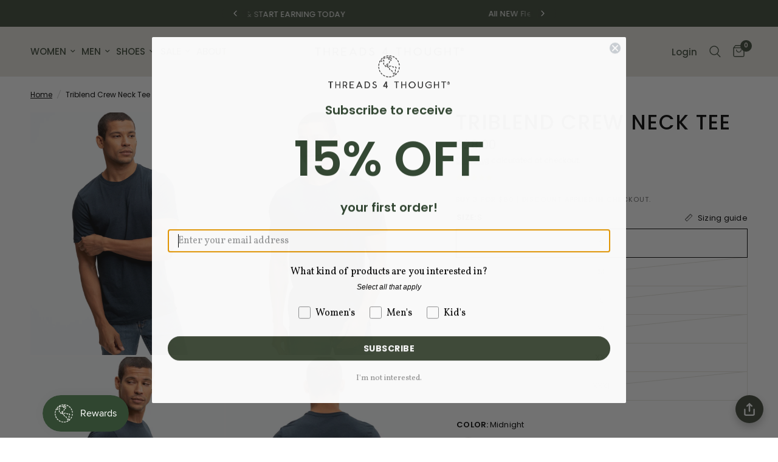

--- FILE ---
content_type: text/html; charset=utf-8
request_url: https://www.threads4thought.com/products/triblend-crew-tee-midnight?pr_prod_strat=collection_fallback&pr_rec_id=c5275d0f7&pr_rec_pid=979622494255&pr_ref_pid=6542375551160&pr_seq=uniform
body_size: 65413
content:
<!doctype html><html class="no-js" lang="en" dir="ltr">
<head>
	<meta charset="utf-8">
	<meta http-equiv="X-UA-Compatible" content="IE=edge,chrome=1">
	<meta name="viewport" content="width=device-width, initial-scale=1, maximum-scale=5, viewport-fit=cover">
	<meta name="theme-color" content="#ffffff">
	<link rel="canonical" href="https://www.threads4thought.com/products/triblend-crew-tee-midnight">
	<link rel="preconnect" href="https://cdn.shopify.com" crossorigin>
	<link rel="preload" as="style" href="//www.threads4thought.com/cdn/shop/t/414/assets/app.css?v=74817624028541950321767384817">
<link rel="preload" as="style" href="//www.threads4thought.com/cdn/shop/t/414/assets/product.css?v=19960244147823135091767384858">
<link rel="preload" as="image" href="//www.threads4thought.com/cdn/shop/products/TM02439-MID-1_e9f35c3e-2850-466b-afc7-e0bb62f756b3.jpg?v=1762457325&width=375" imagesrcset="//www.threads4thought.com/cdn/shop/products/TM02439-MID-1_e9f35c3e-2850-466b-afc7-e0bb62f756b3.jpg?v=1762457325&width=375 375w,//www.threads4thought.com/cdn/shop/products/TM02439-MID-1_e9f35c3e-2850-466b-afc7-e0bb62f756b3.jpg?v=1762457325&width=640 640w,//www.threads4thought.com/cdn/shop/products/TM02439-MID-1_e9f35c3e-2850-466b-afc7-e0bb62f756b3.jpg?v=1762457325&width=960 960w" imagesizes="auto">




<link href="//www.threads4thought.com/cdn/shop/t/414/assets/header.js?v=53973329853117484881767384836" as="script" rel="preload">
<link href="//www.threads4thought.com/cdn/shop/t/414/assets/vendor.min.js?v=57769212839167613861767384874" as="script" rel="preload">
<link href="//www.threads4thought.com/cdn/shop/t/414/assets/app.js?v=7593071547056632411767384818" as="script" rel="preload">
<link href="//www.threads4thought.com/cdn/shop/t/414/assets/slideshow.js?v=77914080626843417591767384867" as="script" rel="preload">

<script>
window.lazySizesConfig = window.lazySizesConfig || {};
window.lazySizesConfig.expand = 250;
window.lazySizesConfig.loadMode = 1;
window.lazySizesConfig.loadHidden = false;
</script>


	<link rel="icon" type="image/png" href="//www.threads4thought.com/cdn/shop/files/favicon96.png?crop=center&height=32&v=1640808577&width=32">
<meta name="google-site-verification" content="ywJ6DhcjDc9oB58NxfuQILgGzgxO59hkwKYrk99va2Y" />
<meta name="p:domain_verify" content="1f0726fd507df2f3359246804bb08e72"/>
<meta name="facebook-domain-verification" content="o69zc7j7nlzfelwjyqks5qv0wllh15" />
	<title>
	Triblend Crew Neck Tee In Midnight &ndash; Threads 4 Thought
	</title>

	
	<meta name="description" content="Made from our most popular fabric, these are the ultimate soft and comfy tees. Available in a crew or v-neck and in a wide variety of colors, these tees are designed with our signature textured knit fabric for that perfect broken in look. Light weight, breathable &amp; versatile we are sure that these will be your go to">
	
<link rel="preconnect" href="https://fonts.shopifycdn.com" crossorigin>

<meta property="og:site_name" content="Threads 4 Thought">
<meta property="og:url" content="https://www.threads4thought.com/products/triblend-crew-tee-midnight">
<meta property="og:title" content="Triblend Crew Neck Tee In Midnight">
<meta property="og:type" content="product">
<meta property="og:description" content="Made from our most popular fabric, these are the ultimate soft and comfy tees. Available in a crew or v-neck and in a wide variety of colors, these tees are designed with our signature textured knit fabric for that perfect broken in look. Light weight, breathable &amp; versatile we are sure that these will be your go to"><meta property="og:image" content="http://www.threads4thought.com/cdn/shop/products/TM02439-MID-1_e9f35c3e-2850-466b-afc7-e0bb62f756b3.jpg?v=1762457325">
  <meta property="og:image:secure_url" content="https://www.threads4thought.com/cdn/shop/products/TM02439-MID-1_e9f35c3e-2850-466b-afc7-e0bb62f756b3.jpg?v=1762457325">
  <meta property="og:image:width" content="1400">
  <meta property="og:image:height" content="1867"><meta property="og:price:amount" content="28.00">
  <meta property="og:price:currency" content="USD"><meta name="twitter:card" content="summary_large_image">
<meta name="twitter:title" content="Triblend Crew Neck Tee In Midnight">
<meta name="twitter:description" content="Made from our most popular fabric, these are the ultimate soft and comfy tees. Available in a crew or v-neck and in a wide variety of colors, these tees are designed with our signature textured knit fabric for that perfect broken in look. Light weight, breathable &amp; versatile we are sure that these will be your go to">


	<link href="//www.threads4thought.com/cdn/shop/t/414/assets/app.css?v=74817624028541950321767384817" rel="stylesheet" type="text/css" media="all" />
    <link href="//www.threads4thought.com/cdn/shop/t/414/assets/custom.css?v=9581244853904140371767384827" rel="stylesheet" type="text/css" media="all" />
	<style data-shopify>
	@font-face {
  font-family: Poppins;
  font-weight: 400;
  font-style: normal;
  font-display: swap;
  src: url("//www.threads4thought.com/cdn/fonts/poppins/poppins_n4.0ba78fa5af9b0e1a374041b3ceaadf0a43b41362.woff2") format("woff2"),
       url("//www.threads4thought.com/cdn/fonts/poppins/poppins_n4.214741a72ff2596839fc9760ee7a770386cf16ca.woff") format("woff");
}

@font-face {
  font-family: Poppins;
  font-weight: 500;
  font-style: normal;
  font-display: swap;
  src: url("//www.threads4thought.com/cdn/fonts/poppins/poppins_n5.ad5b4b72b59a00358afc706450c864c3c8323842.woff2") format("woff2"),
       url("//www.threads4thought.com/cdn/fonts/poppins/poppins_n5.33757fdf985af2d24b32fcd84c9a09224d4b2c39.woff") format("woff");
}

@font-face {
  font-family: Poppins;
  font-weight: 600;
  font-style: normal;
  font-display: swap;
  src: url("//www.threads4thought.com/cdn/fonts/poppins/poppins_n6.aa29d4918bc243723d56b59572e18228ed0786f6.woff2") format("woff2"),
       url("//www.threads4thought.com/cdn/fonts/poppins/poppins_n6.5f815d845fe073750885d5b7e619ee00e8111208.woff") format("woff");
}

@font-face {
  font-family: Poppins;
  font-weight: 400;
  font-style: italic;
  font-display: swap;
  src: url("//www.threads4thought.com/cdn/fonts/poppins/poppins_i4.846ad1e22474f856bd6b81ba4585a60799a9f5d2.woff2") format("woff2"),
       url("//www.threads4thought.com/cdn/fonts/poppins/poppins_i4.56b43284e8b52fc64c1fd271f289a39e8477e9ec.woff") format("woff");
}

@font-face {
  font-family: Poppins;
  font-weight: 600;
  font-style: italic;
  font-display: swap;
  src: url("//www.threads4thought.com/cdn/fonts/poppins/poppins_i6.bb8044d6203f492888d626dafda3c2999253e8e9.woff2") format("woff2"),
       url("//www.threads4thought.com/cdn/fonts/poppins/poppins_i6.e233dec1a61b1e7dead9f920159eda42280a02c3.woff") format("woff");
}

h1,h2,h3,h4,h5,h6,
	.h1,.h2,.h3,.h4,.h5,.h6,
	.logolink.text-logo,
	.heading-font,
	.h1-xlarge,
	.h1-large,
	.customer-addresses .my-address .address-index {
		font-style: normal;
		font-weight: 400;
		font-family: Poppins, sans-serif;
	}
	body,
	.body-font,
	.thb-product-detail .product-title {
		font-style: normal;
		font-weight: 400;
		font-family: Poppins, sans-serif;
	}
	:root {
		--mobile-swipe-width: calc(90vw - 30px);
		--font-body-scale: 1.0;
		--font-body-line-height-scale: 1.0;
		--font-body-letter-spacing: 0.0em;
		--font-body-medium-weight: 500;
    --font-body-bold-weight: 600;
		--font-announcement-scale: 1.0;
		--font-heading-scale: 1.2;
		--font-heading-line-height-scale: 1.0;
		--font-heading-letter-spacing: 0.04em;
		--font-navigation-scale: 1.0;
		--navigation-item-spacing: 5px;
		--font-product-title-scale: 1.0;
		--font-product-title-line-height-scale: 1.0;
		--button-letter-spacing: 0.04em;

		--bg-body: #ffffff;
		--bg-body-rgb: 255,255,255;
		--bg-body-darken: #f7f7f7;
		--payment-terms-background-color: #ffffff;
		--color-body: #000000;
		--color-body-rgb: 0,0,0;
		--color-accent: #000000;
		--color-accent-rgb: 0,0,0;
		--color-border: #e5e3dd;
		--color-form-border: #e5e3dd;
		--color-overlay-rgb: 0,0,0;

		--shopify-accelerated-checkout-button-block-size: 48px;
		--shopify-accelerated-checkout-inline-alignment: center;
		--shopify-accelerated-checkout-skeleton-animation-duration: 0.25s;

		--color-announcement-bar-text: #ffffff;
		--color-announcement-bar-bg: #3e4938;

		--color-header-bg: #e5e3dd;
		--color-header-bg-rgb: 229,227,221;
		--color-header-text: #3e4938;
		--color-header-text-rgb: 62,73,56;
		--color-header-links: #3e4938;
		--color-header-links-rgb: 62,73,56;
		--color-header-links-hover: #3e4938;
		--color-header-icons: #3e4938;
		--color-header-border: #e5e3dd;

		--solid-button-background: #3e4938;
		--solid-button-label: #ffffff;
		--outline-button-label: #3e4938;
		--button-border-radius: 0px;
		--shopify-accelerated-checkout-button-border-radius: 0px;

		--color-price: #3e4938;
		--color-price-discounted: #a00b24;
		--color-star: #f9e076;
		--color-dots: #3e4938;

		--color-inventory-instock: #279A4B;
		--color-inventory-lowstock: #FB9E5B;

		--section-spacing-mobile: 50px;
		--section-spacing-desktop: 30px;

		--color-badge-text: #ffffff;
		--color-badge-sold-out: #939393;
		--color-badge-sale: #a00b24;
		
		--color-badge-preorder: #666666;
		--badge-corner-radius: 13px;

		--color-footer-text: #FFFFFF;
		--color-footer-text-rgb: 255,255,255;
		--color-footer-link: #FFFFFF;
		--color-footer-link-hover: #FFFFFF;
		--color-footer-border: #e5e3dd;
		--color-footer-border-rgb: 229,227,221;
		--color-footer-bg: #3e4938;
	}



</style>

  
    <link href="//www.threads4thought.com/cdn/shop/t/414/assets/swatch-style.css?v=76111706127211498441767384869" rel="stylesheet" type="text/css" media="all" />
	<script>
		window.theme = window.theme || {};
		theme = {
			settings: {
				money_with_currency_format:"${{amount}}",
				cart_drawer:true,
				product_id: 979622494255,
			},
			routes: {
				root_url: '/',
				cart_url: '/cart',
				cart_add_url: '/cart/add',
				search_url: '/search',
				cart_change_url: '/cart/change',
				cart_update_url: '/cart/update',
				cart_clear_url: '/cart/clear',
				predictive_search_url: '/search/suggest',
			},
			variantStrings: {
        addToCart: `Add to cart`,
        soldOut: `Sold out`,
        unavailable: `Unavailable`,
        preOrder: `Pre-order`,
      },
			strings: {
				requiresTerms: `You must agree with the terms and conditions of sales to check out`,
				shippingEstimatorNoResults: `Sorry, we do not ship to your address.`,
				shippingEstimatorOneResult: `There is one shipping rate for your address:`,
				shippingEstimatorMultipleResults: `There are several shipping rates for your address:`,
				shippingEstimatorError: `One or more error occurred while retrieving shipping rates:`
			}
		};
	</script>
	<script>window.performance && window.performance.mark && window.performance.mark('shopify.content_for_header.start');</script><meta name="google-site-verification" content="ywJ6DhcjDc9oB58NxfuQILgGzgxO59hkwKYrk99va2Y">
<meta id="shopify-digital-wallet" name="shopify-digital-wallet" content="/988512303/digital_wallets/dialog">
<meta name="shopify-checkout-api-token" content="0f0eff8e77f9e9833ac5b14255ac93b9">
<meta id="in-context-paypal-metadata" data-shop-id="988512303" data-venmo-supported="true" data-environment="production" data-locale="en_US" data-paypal-v4="true" data-currency="USD">
<link rel="alternate" type="application/json+oembed" href="https://www.threads4thought.com/products/triblend-crew-tee-midnight.oembed">
<script async="async" src="/checkouts/internal/preloads.js?locale=en-US"></script>
<link rel="preconnect" href="https://shop.app" crossorigin="anonymous">
<script async="async" src="https://shop.app/checkouts/internal/preloads.js?locale=en-US&shop_id=988512303" crossorigin="anonymous"></script>
<script id="apple-pay-shop-capabilities" type="application/json">{"shopId":988512303,"countryCode":"US","currencyCode":"USD","merchantCapabilities":["supports3DS"],"merchantId":"gid:\/\/shopify\/Shop\/988512303","merchantName":"Threads 4 Thought","requiredBillingContactFields":["postalAddress","email"],"requiredShippingContactFields":["postalAddress","email"],"shippingType":"shipping","supportedNetworks":["visa","masterCard","amex","discover","elo","jcb"],"total":{"type":"pending","label":"Threads 4 Thought","amount":"1.00"},"shopifyPaymentsEnabled":true,"supportsSubscriptions":true}</script>
<script id="shopify-features" type="application/json">{"accessToken":"0f0eff8e77f9e9833ac5b14255ac93b9","betas":["rich-media-storefront-analytics"],"domain":"www.threads4thought.com","predictiveSearch":true,"shopId":988512303,"locale":"en"}</script>
<script>var Shopify = Shopify || {};
Shopify.shop = "threadsforthought.myshopify.com";
Shopify.locale = "en";
Shopify.currency = {"active":"USD","rate":"1.0"};
Shopify.country = "US";
Shopify.theme = {"name":"CAMPAIGN: Fresh Fleece","id":157773791447,"schema_name":"Reformation","schema_version":"8.0.0","theme_store_id":1762,"role":"main"};
Shopify.theme.handle = "null";
Shopify.theme.style = {"id":null,"handle":null};
Shopify.cdnHost = "www.threads4thought.com/cdn";
Shopify.routes = Shopify.routes || {};
Shopify.routes.root = "/";</script>
<script type="module">!function(o){(o.Shopify=o.Shopify||{}).modules=!0}(window);</script>
<script>!function(o){function n(){var o=[];function n(){o.push(Array.prototype.slice.apply(arguments))}return n.q=o,n}var t=o.Shopify=o.Shopify||{};t.loadFeatures=n(),t.autoloadFeatures=n()}(window);</script>
<script>
  window.ShopifyPay = window.ShopifyPay || {};
  window.ShopifyPay.apiHost = "shop.app\/pay";
  window.ShopifyPay.redirectState = null;
</script>
<script id="shop-js-analytics" type="application/json">{"pageType":"product"}</script>
<script defer="defer" async type="module" src="//www.threads4thought.com/cdn/shopifycloud/shop-js/modules/v2/client.init-shop-cart-sync_C5BV16lS.en.esm.js"></script>
<script defer="defer" async type="module" src="//www.threads4thought.com/cdn/shopifycloud/shop-js/modules/v2/chunk.common_CygWptCX.esm.js"></script>
<script type="module">
  await import("//www.threads4thought.com/cdn/shopifycloud/shop-js/modules/v2/client.init-shop-cart-sync_C5BV16lS.en.esm.js");
await import("//www.threads4thought.com/cdn/shopifycloud/shop-js/modules/v2/chunk.common_CygWptCX.esm.js");

  window.Shopify.SignInWithShop?.initShopCartSync?.({"fedCMEnabled":true,"windoidEnabled":true});

</script>
<script defer="defer" async type="module" src="//www.threads4thought.com/cdn/shopifycloud/shop-js/modules/v2/client.payment-terms_CZxnsJam.en.esm.js"></script>
<script defer="defer" async type="module" src="//www.threads4thought.com/cdn/shopifycloud/shop-js/modules/v2/chunk.common_CygWptCX.esm.js"></script>
<script defer="defer" async type="module" src="//www.threads4thought.com/cdn/shopifycloud/shop-js/modules/v2/chunk.modal_D71HUcav.esm.js"></script>
<script type="module">
  await import("//www.threads4thought.com/cdn/shopifycloud/shop-js/modules/v2/client.payment-terms_CZxnsJam.en.esm.js");
await import("//www.threads4thought.com/cdn/shopifycloud/shop-js/modules/v2/chunk.common_CygWptCX.esm.js");
await import("//www.threads4thought.com/cdn/shopifycloud/shop-js/modules/v2/chunk.modal_D71HUcav.esm.js");

  
</script>
<script>
  window.Shopify = window.Shopify || {};
  if (!window.Shopify.featureAssets) window.Shopify.featureAssets = {};
  window.Shopify.featureAssets['shop-js'] = {"shop-cart-sync":["modules/v2/client.shop-cart-sync_ZFArdW7E.en.esm.js","modules/v2/chunk.common_CygWptCX.esm.js"],"init-fed-cm":["modules/v2/client.init-fed-cm_CmiC4vf6.en.esm.js","modules/v2/chunk.common_CygWptCX.esm.js"],"shop-button":["modules/v2/client.shop-button_tlx5R9nI.en.esm.js","modules/v2/chunk.common_CygWptCX.esm.js"],"shop-cash-offers":["modules/v2/client.shop-cash-offers_DOA2yAJr.en.esm.js","modules/v2/chunk.common_CygWptCX.esm.js","modules/v2/chunk.modal_D71HUcav.esm.js"],"init-windoid":["modules/v2/client.init-windoid_sURxWdc1.en.esm.js","modules/v2/chunk.common_CygWptCX.esm.js"],"shop-toast-manager":["modules/v2/client.shop-toast-manager_ClPi3nE9.en.esm.js","modules/v2/chunk.common_CygWptCX.esm.js"],"init-shop-email-lookup-coordinator":["modules/v2/client.init-shop-email-lookup-coordinator_B8hsDcYM.en.esm.js","modules/v2/chunk.common_CygWptCX.esm.js"],"init-shop-cart-sync":["modules/v2/client.init-shop-cart-sync_C5BV16lS.en.esm.js","modules/v2/chunk.common_CygWptCX.esm.js"],"avatar":["modules/v2/client.avatar_BTnouDA3.en.esm.js"],"pay-button":["modules/v2/client.pay-button_FdsNuTd3.en.esm.js","modules/v2/chunk.common_CygWptCX.esm.js"],"init-customer-accounts":["modules/v2/client.init-customer-accounts_DxDtT_ad.en.esm.js","modules/v2/client.shop-login-button_C5VAVYt1.en.esm.js","modules/v2/chunk.common_CygWptCX.esm.js","modules/v2/chunk.modal_D71HUcav.esm.js"],"init-shop-for-new-customer-accounts":["modules/v2/client.init-shop-for-new-customer-accounts_ChsxoAhi.en.esm.js","modules/v2/client.shop-login-button_C5VAVYt1.en.esm.js","modules/v2/chunk.common_CygWptCX.esm.js","modules/v2/chunk.modal_D71HUcav.esm.js"],"shop-login-button":["modules/v2/client.shop-login-button_C5VAVYt1.en.esm.js","modules/v2/chunk.common_CygWptCX.esm.js","modules/v2/chunk.modal_D71HUcav.esm.js"],"init-customer-accounts-sign-up":["modules/v2/client.init-customer-accounts-sign-up_CPSyQ0Tj.en.esm.js","modules/v2/client.shop-login-button_C5VAVYt1.en.esm.js","modules/v2/chunk.common_CygWptCX.esm.js","modules/v2/chunk.modal_D71HUcav.esm.js"],"shop-follow-button":["modules/v2/client.shop-follow-button_Cva4Ekp9.en.esm.js","modules/v2/chunk.common_CygWptCX.esm.js","modules/v2/chunk.modal_D71HUcav.esm.js"],"checkout-modal":["modules/v2/client.checkout-modal_BPM8l0SH.en.esm.js","modules/v2/chunk.common_CygWptCX.esm.js","modules/v2/chunk.modal_D71HUcav.esm.js"],"lead-capture":["modules/v2/client.lead-capture_Bi8yE_yS.en.esm.js","modules/v2/chunk.common_CygWptCX.esm.js","modules/v2/chunk.modal_D71HUcav.esm.js"],"shop-login":["modules/v2/client.shop-login_D6lNrXab.en.esm.js","modules/v2/chunk.common_CygWptCX.esm.js","modules/v2/chunk.modal_D71HUcav.esm.js"],"payment-terms":["modules/v2/client.payment-terms_CZxnsJam.en.esm.js","modules/v2/chunk.common_CygWptCX.esm.js","modules/v2/chunk.modal_D71HUcav.esm.js"]};
</script>
<script>(function() {
  var isLoaded = false;
  function asyncLoad() {
    if (isLoaded) return;
    isLoaded = true;
    var urls = ["https:\/\/cdn-bundler.nice-team.net\/app\/js\/bundler.js?shop=threadsforthought.myshopify.com"];
    for (var i = 0; i < urls.length; i++) {
      var s = document.createElement('script');
      s.type = 'text/javascript';
      s.async = true;
      s.src = urls[i];
      var x = document.getElementsByTagName('script')[0];
      x.parentNode.insertBefore(s, x);
    }
  };
  if(window.attachEvent) {
    window.attachEvent('onload', asyncLoad);
  } else {
    window.addEventListener('load', asyncLoad, false);
  }
})();</script>
<script id="__st">var __st={"a":988512303,"offset":-28800,"reqid":"f7469433-ab27-4b67-804c-24ab885be097-1768775813","pageurl":"www.threads4thought.com\/products\/triblend-crew-tee-midnight?pr_prod_strat=collection_fallback\u0026pr_rec_id=c5275d0f7\u0026pr_rec_pid=979622494255\u0026pr_ref_pid=6542375551160\u0026pr_seq=uniform","u":"dbf15163b4e2","p":"product","rtyp":"product","rid":979622494255};</script>
<script>window.ShopifyPaypalV4VisibilityTracking = true;</script>
<script id="captcha-bootstrap">!function(){'use strict';const t='contact',e='account',n='new_comment',o=[[t,t],['blogs',n],['comments',n],[t,'customer']],c=[[e,'customer_login'],[e,'guest_login'],[e,'recover_customer_password'],[e,'create_customer']],r=t=>t.map((([t,e])=>`form[action*='/${t}']:not([data-nocaptcha='true']) input[name='form_type'][value='${e}']`)).join(','),a=t=>()=>t?[...document.querySelectorAll(t)].map((t=>t.form)):[];function s(){const t=[...o],e=r(t);return a(e)}const i='password',u='form_key',d=['recaptcha-v3-token','g-recaptcha-response','h-captcha-response',i],f=()=>{try{return window.sessionStorage}catch{return}},m='__shopify_v',_=t=>t.elements[u];function p(t,e,n=!1){try{const o=window.sessionStorage,c=JSON.parse(o.getItem(e)),{data:r}=function(t){const{data:e,action:n}=t;return t[m]||n?{data:e,action:n}:{data:t,action:n}}(c);for(const[e,n]of Object.entries(r))t.elements[e]&&(t.elements[e].value=n);n&&o.removeItem(e)}catch(o){console.error('form repopulation failed',{error:o})}}const l='form_type',E='cptcha';function T(t){t.dataset[E]=!0}const w=window,h=w.document,L='Shopify',v='ce_forms',y='captcha';let A=!1;((t,e)=>{const n=(g='f06e6c50-85a8-45c8-87d0-21a2b65856fe',I='https://cdn.shopify.com/shopifycloud/storefront-forms-hcaptcha/ce_storefront_forms_captcha_hcaptcha.v1.5.2.iife.js',D={infoText:'Protected by hCaptcha',privacyText:'Privacy',termsText:'Terms'},(t,e,n)=>{const o=w[L][v],c=o.bindForm;if(c)return c(t,g,e,D).then(n);var r;o.q.push([[t,g,e,D],n]),r=I,A||(h.body.append(Object.assign(h.createElement('script'),{id:'captcha-provider',async:!0,src:r})),A=!0)});var g,I,D;w[L]=w[L]||{},w[L][v]=w[L][v]||{},w[L][v].q=[],w[L][y]=w[L][y]||{},w[L][y].protect=function(t,e){n(t,void 0,e),T(t)},Object.freeze(w[L][y]),function(t,e,n,w,h,L){const[v,y,A,g]=function(t,e,n){const i=e?o:[],u=t?c:[],d=[...i,...u],f=r(d),m=r(i),_=r(d.filter((([t,e])=>n.includes(e))));return[a(f),a(m),a(_),s()]}(w,h,L),I=t=>{const e=t.target;return e instanceof HTMLFormElement?e:e&&e.form},D=t=>v().includes(t);t.addEventListener('submit',(t=>{const e=I(t);if(!e)return;const n=D(e)&&!e.dataset.hcaptchaBound&&!e.dataset.recaptchaBound,o=_(e),c=g().includes(e)&&(!o||!o.value);(n||c)&&t.preventDefault(),c&&!n&&(function(t){try{if(!f())return;!function(t){const e=f();if(!e)return;const n=_(t);if(!n)return;const o=n.value;o&&e.removeItem(o)}(t);const e=Array.from(Array(32),(()=>Math.random().toString(36)[2])).join('');!function(t,e){_(t)||t.append(Object.assign(document.createElement('input'),{type:'hidden',name:u})),t.elements[u].value=e}(t,e),function(t,e){const n=f();if(!n)return;const o=[...t.querySelectorAll(`input[type='${i}']`)].map((({name:t})=>t)),c=[...d,...o],r={};for(const[a,s]of new FormData(t).entries())c.includes(a)||(r[a]=s);n.setItem(e,JSON.stringify({[m]:1,action:t.action,data:r}))}(t,e)}catch(e){console.error('failed to persist form',e)}}(e),e.submit())}));const S=(t,e)=>{t&&!t.dataset[E]&&(n(t,e.some((e=>e===t))),T(t))};for(const o of['focusin','change'])t.addEventListener(o,(t=>{const e=I(t);D(e)&&S(e,y())}));const B=e.get('form_key'),M=e.get(l),P=B&&M;t.addEventListener('DOMContentLoaded',(()=>{const t=y();if(P)for(const e of t)e.elements[l].value===M&&p(e,B);[...new Set([...A(),...v().filter((t=>'true'===t.dataset.shopifyCaptcha))])].forEach((e=>S(e,t)))}))}(h,new URLSearchParams(w.location.search),n,t,e,['guest_login'])})(!0,!0)}();</script>
<script integrity="sha256-4kQ18oKyAcykRKYeNunJcIwy7WH5gtpwJnB7kiuLZ1E=" data-source-attribution="shopify.loadfeatures" defer="defer" src="//www.threads4thought.com/cdn/shopifycloud/storefront/assets/storefront/load_feature-a0a9edcb.js" crossorigin="anonymous"></script>
<script crossorigin="anonymous" defer="defer" src="//www.threads4thought.com/cdn/shopifycloud/storefront/assets/shopify_pay/storefront-65b4c6d7.js?v=20250812"></script>
<script data-source-attribution="shopify.dynamic_checkout.dynamic.init">var Shopify=Shopify||{};Shopify.PaymentButton=Shopify.PaymentButton||{isStorefrontPortableWallets:!0,init:function(){window.Shopify.PaymentButton.init=function(){};var t=document.createElement("script");t.src="https://www.threads4thought.com/cdn/shopifycloud/portable-wallets/latest/portable-wallets.en.js",t.type="module",document.head.appendChild(t)}};
</script>
<script data-source-attribution="shopify.dynamic_checkout.buyer_consent">
  function portableWalletsHideBuyerConsent(e){var t=document.getElementById("shopify-buyer-consent"),n=document.getElementById("shopify-subscription-policy-button");t&&n&&(t.classList.add("hidden"),t.setAttribute("aria-hidden","true"),n.removeEventListener("click",e))}function portableWalletsShowBuyerConsent(e){var t=document.getElementById("shopify-buyer-consent"),n=document.getElementById("shopify-subscription-policy-button");t&&n&&(t.classList.remove("hidden"),t.removeAttribute("aria-hidden"),n.addEventListener("click",e))}window.Shopify?.PaymentButton&&(window.Shopify.PaymentButton.hideBuyerConsent=portableWalletsHideBuyerConsent,window.Shopify.PaymentButton.showBuyerConsent=portableWalletsShowBuyerConsent);
</script>
<script data-source-attribution="shopify.dynamic_checkout.cart.bootstrap">document.addEventListener("DOMContentLoaded",(function(){function t(){return document.querySelector("shopify-accelerated-checkout-cart, shopify-accelerated-checkout")}if(t())Shopify.PaymentButton.init();else{new MutationObserver((function(e,n){t()&&(Shopify.PaymentButton.init(),n.disconnect())})).observe(document.body,{childList:!0,subtree:!0})}}));
</script>
<link id="shopify-accelerated-checkout-styles" rel="stylesheet" media="screen" href="https://www.threads4thought.com/cdn/shopifycloud/portable-wallets/latest/accelerated-checkout-backwards-compat.css" crossorigin="anonymous">
<style id="shopify-accelerated-checkout-cart">
        #shopify-buyer-consent {
  margin-top: 1em;
  display: inline-block;
  width: 100%;
}

#shopify-buyer-consent.hidden {
  display: none;
}

#shopify-subscription-policy-button {
  background: none;
  border: none;
  padding: 0;
  text-decoration: underline;
  font-size: inherit;
  cursor: pointer;
}

#shopify-subscription-policy-button::before {
  box-shadow: none;
}

      </style>

<script>window.performance && window.performance.mark && window.performance.mark('shopify.content_for_header.end');</script> <!-- Header hook for plugins -->
<script async type="text/javascript" src="https://gsstatic.greenstory.ca/widgets/app/greenstoryinit.js"></script>
	<script>document.documentElement.className = document.documentElement.className.replace('no-js', 'js');</script>
	<meta name="google-site-verification" content="ywJ6DhcjDc9oB58NxfuQILgGzgxO59hkwKYrk99va2Y"><!-- EL Search Console -->
<meta name="p:domain_verify" content="1f0726fd507df2f3359246804bb08e72"><!-- Pinterest ecom@ -->
<meta name="facebook-domain-verification" content="o69zc7j7nlzfelwjyqks5qv0wllh15">
<script src="//rum-static.pingdom.net/pa-67982f977a5fd400120003e5.js" async></script>
<meta name="msvalidate.01" content="8782BEBA5537450F590B337C3DA91740"><!-- EL Bing webmaster -->
<!-- BEGIN app block: shopify://apps/consentmo-gdpr/blocks/gdpr_cookie_consent/4fbe573f-a377-4fea-9801-3ee0858cae41 -->


<!-- END app block --><!-- BEGIN app block: shopify://apps/bundler/blocks/bundler-script-append/7a6ae1b8-3b16-449b-8429-8bb89a62c664 --><script defer="defer">
	/**	Bundler script loader, version number: 2.0 */
	(function(){
		var loadScript=function(a,b){var c=document.createElement("script");c.type="text/javascript",c.readyState?c.onreadystatechange=function(){("loaded"==c.readyState||"complete"==c.readyState)&&(c.onreadystatechange=null,b())}:c.onload=function(){b()},c.src=a,document.getElementsByTagName("head")[0].appendChild(c)};
		appendScriptUrl('threadsforthought.myshopify.com');

		// get script url and append timestamp of last change
		function appendScriptUrl(shop) {

			var timeStamp = Math.floor(Date.now() / (1000*1*1));
			var timestampUrl = 'https://bundler.nice-team.net/app/shop/status/'+shop+'.js?'+timeStamp;

			loadScript(timestampUrl, function() {
				// append app script
				if (typeof bundler_settings_updated == 'undefined') {
					console.log('settings are undefined');
					bundler_settings_updated = 'default-by-script';
				}
				var scriptUrl = "https://cdn-bundler.nice-team.net/app/js/bundler-script.js?shop="+shop+"&"+bundler_settings_updated;
				loadScript(scriptUrl, function(){});
			});
		}
	})();

	var BndlrScriptAppended = true;
	
</script>

<!-- END app block --><!-- BEGIN app block: shopify://apps/okendo/blocks/theme-settings/bb689e69-ea70-4661-8fb7-ad24a2e23c29 --><!-- BEGIN app snippet: header-metafields -->










    <style data-oke-reviews-version="0.83.9" type="text/css" data-href="https://d3hw6dc1ow8pp2.cloudfront.net/reviews-widget-plus/css/okendo-reviews-styles.9d163ae1.css"></style><style data-oke-reviews-version="0.83.9" type="text/css" data-href="https://d3hw6dc1ow8pp2.cloudfront.net/reviews-widget-plus/css/modules/okendo-star-rating.4cb378a8.css"></style><style data-oke-reviews-version="0.83.9" type="text/css" data-href="https://d3hw6dc1ow8pp2.cloudfront.net/reviews-widget-plus/css/modules/okendo-reviews-keywords.0942444f.css"></style><style data-oke-reviews-version="0.83.9" type="text/css" data-href="https://d3hw6dc1ow8pp2.cloudfront.net/reviews-widget-plus/css/modules/okendo-reviews-summary.a0c9d7d6.css"></style><style type="text/css">.okeReviews[data-oke-container],div.okeReviews{font-size:14px;font-size:var(--oke-text-regular);font-weight:400;font-family:var(--oke-text-fontFamily);line-height:1.6}.okeReviews[data-oke-container] *,.okeReviews[data-oke-container] :after,.okeReviews[data-oke-container] :before,div.okeReviews *,div.okeReviews :after,div.okeReviews :before{box-sizing:border-box}.okeReviews[data-oke-container] h1,.okeReviews[data-oke-container] h2,.okeReviews[data-oke-container] h3,.okeReviews[data-oke-container] h4,.okeReviews[data-oke-container] h5,.okeReviews[data-oke-container] h6,div.okeReviews h1,div.okeReviews h2,div.okeReviews h3,div.okeReviews h4,div.okeReviews h5,div.okeReviews h6{font-size:1em;font-weight:400;line-height:1.4;margin:0}.okeReviews[data-oke-container] ul,div.okeReviews ul{padding:0;margin:0}.okeReviews[data-oke-container] li,div.okeReviews li{list-style-type:none;padding:0}.okeReviews[data-oke-container] p,div.okeReviews p{line-height:1.8;margin:0 0 4px}.okeReviews[data-oke-container] p:last-child,div.okeReviews p:last-child{margin-bottom:0}.okeReviews[data-oke-container] a,div.okeReviews a{text-decoration:none;color:inherit}.okeReviews[data-oke-container] button,div.okeReviews button{border-radius:0;border:0;box-shadow:none;margin:0;width:auto;min-width:auto;padding:0;background-color:transparent;min-height:auto}.okeReviews[data-oke-container] button,.okeReviews[data-oke-container] input,.okeReviews[data-oke-container] select,.okeReviews[data-oke-container] textarea,div.okeReviews button,div.okeReviews input,div.okeReviews select,div.okeReviews textarea{font-family:inherit;font-size:1em}.okeReviews[data-oke-container] label,.okeReviews[data-oke-container] select,div.okeReviews label,div.okeReviews select{display:inline}.okeReviews[data-oke-container] select,div.okeReviews select{width:auto}.okeReviews[data-oke-container] article,.okeReviews[data-oke-container] aside,div.okeReviews article,div.okeReviews aside{margin:0}.okeReviews[data-oke-container] table,div.okeReviews table{background:transparent;border:0;border-collapse:collapse;border-spacing:0;font-family:inherit;font-size:1em;table-layout:auto}.okeReviews[data-oke-container] table td,.okeReviews[data-oke-container] table th,.okeReviews[data-oke-container] table tr,div.okeReviews table td,div.okeReviews table th,div.okeReviews table tr{border:0;font-family:inherit;font-size:1em}.okeReviews[data-oke-container] table td,.okeReviews[data-oke-container] table th,div.okeReviews table td,div.okeReviews table th{background:transparent;font-weight:400;letter-spacing:normal;padding:0;text-align:left;text-transform:none;vertical-align:middle}.okeReviews[data-oke-container] table tr:hover td,.okeReviews[data-oke-container] table tr:hover th,div.okeReviews table tr:hover td,div.okeReviews table tr:hover th{background:transparent}.okeReviews[data-oke-container] fieldset,div.okeReviews fieldset{border:0;padding:0;margin:0;min-width:0}.okeReviews[data-oke-container] img,.okeReviews[data-oke-container] svg,div.okeReviews img,div.okeReviews svg{max-width:none}.okeReviews[data-oke-container] div:empty,div.okeReviews div:empty{display:block}.okeReviews[data-oke-container] .oke-icon:before,div.okeReviews .oke-icon:before{font-family:oke-widget-icons!important;font-style:normal;font-weight:400;font-variant:normal;text-transform:none;line-height:1;-webkit-font-smoothing:antialiased;-moz-osx-font-smoothing:grayscale;color:inherit}.okeReviews[data-oke-container] .oke-icon--select-arrow:before,div.okeReviews .oke-icon--select-arrow:before{content:""}.okeReviews[data-oke-container] .oke-icon--loading:before,div.okeReviews .oke-icon--loading:before{content:""}.okeReviews[data-oke-container] .oke-icon--pencil:before,div.okeReviews .oke-icon--pencil:before{content:""}.okeReviews[data-oke-container] .oke-icon--filter:before,div.okeReviews .oke-icon--filter:before{content:""}.okeReviews[data-oke-container] .oke-icon--play:before,div.okeReviews .oke-icon--play:before{content:""}.okeReviews[data-oke-container] .oke-icon--tick-circle:before,div.okeReviews .oke-icon--tick-circle:before{content:""}.okeReviews[data-oke-container] .oke-icon--chevron-left:before,div.okeReviews .oke-icon--chevron-left:before{content:""}.okeReviews[data-oke-container] .oke-icon--chevron-right:before,div.okeReviews .oke-icon--chevron-right:before{content:""}.okeReviews[data-oke-container] .oke-icon--thumbs-down:before,div.okeReviews .oke-icon--thumbs-down:before{content:""}.okeReviews[data-oke-container] .oke-icon--thumbs-up:before,div.okeReviews .oke-icon--thumbs-up:before{content:""}.okeReviews[data-oke-container] .oke-icon--close:before,div.okeReviews .oke-icon--close:before{content:""}.okeReviews[data-oke-container] .oke-icon--chevron-up:before,div.okeReviews .oke-icon--chevron-up:before{content:""}.okeReviews[data-oke-container] .oke-icon--chevron-down:before,div.okeReviews .oke-icon--chevron-down:before{content:""}.okeReviews[data-oke-container] .oke-icon--star:before,div.okeReviews .oke-icon--star:before{content:""}.okeReviews[data-oke-container] .oke-icon--magnifying-glass:before,div.okeReviews .oke-icon--magnifying-glass:before{content:""}@font-face{font-family:oke-widget-icons;src:url(https://d3hw6dc1ow8pp2.cloudfront.net/reviews-widget-plus/fonts/oke-widget-icons.ttf) format("truetype"),url(https://d3hw6dc1ow8pp2.cloudfront.net/reviews-widget-plus/fonts/oke-widget-icons.woff) format("woff"),url(https://d3hw6dc1ow8pp2.cloudfront.net/reviews-widget-plus/img/oke-widget-icons.bc0d6b0a.svg) format("svg");font-weight:400;font-style:normal;font-display:block}.okeReviews[data-oke-container] .oke-button,div.okeReviews .oke-button{display:inline-block;border-style:solid;border-color:var(--oke-button-borderColor);border-width:var(--oke-button-borderWidth);background-color:var(--oke-button-backgroundColor);line-height:1;padding:12px 24px;margin:0;border-radius:var(--oke-button-borderRadius);color:var(--oke-button-textColor);text-align:center;position:relative;font-weight:var(--oke-button-fontWeight);font-size:var(--oke-button-fontSize);font-family:var(--oke-button-fontFamily);outline:0}.okeReviews[data-oke-container] .oke-button-text,.okeReviews[data-oke-container] .oke-button .oke-icon,div.okeReviews .oke-button-text,div.okeReviews .oke-button .oke-icon{line-height:1}.okeReviews[data-oke-container] .oke-button.oke-is-loading,div.okeReviews .oke-button.oke-is-loading{position:relative}.okeReviews[data-oke-container] .oke-button.oke-is-loading:before,div.okeReviews .oke-button.oke-is-loading:before{font-family:oke-widget-icons!important;font-style:normal;font-weight:400;font-variant:normal;text-transform:none;line-height:1;-webkit-font-smoothing:antialiased;-moz-osx-font-smoothing:grayscale;content:"";color:undefined;font-size:12px;display:inline-block;animation:oke-spin 1s linear infinite;position:absolute;width:12px;height:12px;top:0;left:0;bottom:0;right:0;margin:auto}.okeReviews[data-oke-container] .oke-button.oke-is-loading>*,div.okeReviews .oke-button.oke-is-loading>*{opacity:0}.okeReviews[data-oke-container] .oke-button.oke-is-active,div.okeReviews .oke-button.oke-is-active{background-color:var(--oke-button-backgroundColorActive);color:var(--oke-button-textColorActive);border-color:var(--oke-button-borderColorActive)}.okeReviews[data-oke-container] .oke-button:not(.oke-is-loading),div.okeReviews .oke-button:not(.oke-is-loading){cursor:pointer}.okeReviews[data-oke-container] .oke-button:not(.oke-is-loading):not(.oke-is-active):hover,div.okeReviews .oke-button:not(.oke-is-loading):not(.oke-is-active):hover{background-color:var(--oke-button-backgroundColorHover);color:var(--oke-button-textColorHover);border-color:var(--oke-button-borderColorHover);box-shadow:0 0 0 2px var(--oke-button-backgroundColorHover)}.okeReviews[data-oke-container] .oke-button:not(.oke-is-loading):not(.oke-is-active):active,.okeReviews[data-oke-container] .oke-button:not(.oke-is-loading):not(.oke-is-active):hover:active,div.okeReviews .oke-button:not(.oke-is-loading):not(.oke-is-active):active,div.okeReviews .oke-button:not(.oke-is-loading):not(.oke-is-active):hover:active{background-color:var(--oke-button-backgroundColorActive);color:var(--oke-button-textColorActive);border-color:var(--oke-button-borderColorActive)}.okeReviews[data-oke-container] .oke-title,div.okeReviews .oke-title{font-weight:var(--oke-title-fontWeight);font-size:var(--oke-title-fontSize);font-family:var(--oke-title-fontFamily)}.okeReviews[data-oke-container] .oke-bodyText,div.okeReviews .oke-bodyText{font-weight:var(--oke-bodyText-fontWeight);font-size:var(--oke-bodyText-fontSize);font-family:var(--oke-bodyText-fontFamily)}.okeReviews[data-oke-container] .oke-linkButton,div.okeReviews .oke-linkButton{cursor:pointer;font-weight:700;pointer-events:auto;text-decoration:underline}.okeReviews[data-oke-container] .oke-linkButton:hover,div.okeReviews .oke-linkButton:hover{text-decoration:none}.okeReviews[data-oke-container] .oke-readMore,div.okeReviews .oke-readMore{cursor:pointer;color:inherit;text-decoration:underline}.okeReviews[data-oke-container] .oke-select,div.okeReviews .oke-select{cursor:pointer;background-repeat:no-repeat;background-position-x:100%;background-position-y:50%;border:none;padding:0 24px 0 12px;-moz-appearance:none;appearance:none;color:inherit;-webkit-appearance:none;background-color:transparent;background-image:url("data:image/svg+xml;charset=utf-8,%3Csvg fill='currentColor' xmlns='http://www.w3.org/2000/svg' viewBox='0 0 24 24'%3E%3Cpath d='M7 10l5 5 5-5z'/%3E%3Cpath d='M0 0h24v24H0z' fill='none'/%3E%3C/svg%3E");outline-offset:4px}.okeReviews[data-oke-container] .oke-select:disabled,div.okeReviews .oke-select:disabled{background-color:transparent;background-image:url("data:image/svg+xml;charset=utf-8,%3Csvg fill='%239a9db1' xmlns='http://www.w3.org/2000/svg' viewBox='0 0 24 24'%3E%3Cpath d='M7 10l5 5 5-5z'/%3E%3Cpath d='M0 0h24v24H0z' fill='none'/%3E%3C/svg%3E")}.okeReviews[data-oke-container] .oke-loader,div.okeReviews .oke-loader{position:relative}.okeReviews[data-oke-container] .oke-loader:before,div.okeReviews .oke-loader:before{font-family:oke-widget-icons!important;font-style:normal;font-weight:400;font-variant:normal;text-transform:none;line-height:1;-webkit-font-smoothing:antialiased;-moz-osx-font-smoothing:grayscale;content:"";color:var(--oke-text-secondaryColor);font-size:12px;display:inline-block;animation:oke-spin 1s linear infinite;position:absolute;width:12px;height:12px;top:0;left:0;bottom:0;right:0;margin:auto}.okeReviews[data-oke-container] .oke-a11yText,div.okeReviews .oke-a11yText{border:0;clip:rect(0 0 0 0);height:1px;margin:-1px;overflow:hidden;padding:0;position:absolute;width:1px}.okeReviews[data-oke-container] .oke-hidden,div.okeReviews .oke-hidden{display:none}.okeReviews[data-oke-container] .oke-modal,div.okeReviews .oke-modal{bottom:0;left:0;overflow:auto;position:fixed;right:0;top:0;z-index:2147483647;max-height:100%;background-color:rgba(0,0,0,.5);padding:40px 0 32px}@media only screen and (min-width:1024px){.okeReviews[data-oke-container] .oke-modal,div.okeReviews .oke-modal{display:flex;align-items:center;padding:48px 0}}.okeReviews[data-oke-container] .oke-modal ::-moz-selection,div.okeReviews .oke-modal ::-moz-selection{background-color:rgba(39,45,69,.2)}.okeReviews[data-oke-container] .oke-modal ::selection,div.okeReviews .oke-modal ::selection{background-color:rgba(39,45,69,.2)}.okeReviews[data-oke-container] .oke-modal,.okeReviews[data-oke-container] .oke-modal p,div.okeReviews .oke-modal,div.okeReviews .oke-modal p{color:#272d45}.okeReviews[data-oke-container] .oke-modal-content,div.okeReviews .oke-modal-content{background-color:#fff;margin:auto;position:relative;will-change:transform,opacity;width:calc(100% - 64px)}@media only screen and (min-width:1024px){.okeReviews[data-oke-container] .oke-modal-content,div.okeReviews .oke-modal-content{max-width:1000px}}.okeReviews[data-oke-container] .oke-modal-close,div.okeReviews .oke-modal-close{cursor:pointer;position:absolute;width:32px;height:32px;top:-32px;padding:4px;right:-4px;line-height:1}.okeReviews[data-oke-container] .oke-modal-close:before,div.okeReviews .oke-modal-close:before{font-family:oke-widget-icons!important;font-style:normal;font-weight:400;font-variant:normal;text-transform:none;line-height:1;-webkit-font-smoothing:antialiased;-moz-osx-font-smoothing:grayscale;content:"";color:#fff;font-size:24px;display:inline-block;width:24px;height:24px}.okeReviews[data-oke-container] .oke-modal-overlay,div.okeReviews .oke-modal-overlay{background-color:rgba(43,46,56,.9)}@media only screen and (min-width:1024px){.okeReviews[data-oke-container] .oke-modal--large .oke-modal-content,div.okeReviews .oke-modal--large .oke-modal-content{max-width:1200px}}.okeReviews[data-oke-container] .oke-modal .oke-helpful,.okeReviews[data-oke-container] .oke-modal .oke-helpful-vote-button,.okeReviews[data-oke-container] .oke-modal .oke-reviewContent-date,div.okeReviews .oke-modal .oke-helpful,div.okeReviews .oke-modal .oke-helpful-vote-button,div.okeReviews .oke-modal .oke-reviewContent-date{color:#676986}.oke-modal .okeReviews[data-oke-container].oke-w,.oke-modal div.okeReviews.oke-w{color:#272d45}.okeReviews[data-oke-container] .oke-tag,div.okeReviews .oke-tag{align-items:center;color:#272d45;display:flex;font-size:var(--oke-text-small);font-weight:600;text-align:left;position:relative;z-index:2;background-color:#f4f4f6;padding:4px 6px;border:none;border-radius:4px;gap:6px;line-height:1}.okeReviews[data-oke-container] .oke-tag svg,div.okeReviews .oke-tag svg{fill:currentColor;height:1rem}.okeReviews[data-oke-container] .hooper,div.okeReviews .hooper{height:auto}.okeReviews--left{text-align:left}.okeReviews--right{text-align:right}.okeReviews--center{text-align:center}.okeReviews :not([tabindex="-1"]):focus-visible{outline:5px auto highlight;outline:5px auto -webkit-focus-ring-color}.is-oke-modalOpen{overflow:hidden!important}img.oke-is-error{background-color:var(--oke-shadingColor);background-size:cover;background-position:50% 50%;box-shadow:inset 0 0 0 1px var(--oke-border-color)}@keyframes oke-spin{0%{transform:rotate(0deg)}to{transform:rotate(1turn)}}@keyframes oke-fade-in{0%{opacity:0}to{opacity:1}}
.oke-stars{line-height:1;position:relative;display:inline-block}.oke-stars-background svg{overflow:visible}.oke-stars-foreground{overflow:hidden;position:absolute;top:0;left:0}.oke-sr{display:inline-block;padding-top:var(--oke-starRating-spaceAbove);padding-bottom:var(--oke-starRating-spaceBelow)}.oke-sr .oke-is-clickable{cursor:pointer}.oke-sr--hidden{display:none}.oke-sr-count,.oke-sr-rating,.oke-sr-stars{display:inline-block;vertical-align:middle}.oke-sr-stars{line-height:1;margin-right:8px}.oke-sr-rating{display:none}.oke-sr-count--brackets:before{content:"("}.oke-sr-count--brackets:after{content:")"}
.oke-rk{display:block}.okeReviews[data-oke-container] .oke-reviewsKeywords-heading,div.okeReviews .oke-reviewsKeywords-heading{font-weight:700;margin-bottom:8px}.okeReviews[data-oke-container] .oke-reviewsKeywords-heading-skeleton,div.okeReviews .oke-reviewsKeywords-heading-skeleton{height:calc(var(--oke-button-fontSize) + 4px);width:150px}.okeReviews[data-oke-container] .oke-reviewsKeywords-list,div.okeReviews .oke-reviewsKeywords-list{display:inline-flex;align-items:center;flex-wrap:wrap;gap:4px}.okeReviews[data-oke-container] .oke-reviewsKeywords-list-category,div.okeReviews .oke-reviewsKeywords-list-category{background-color:var(--oke-filter-backgroundColor);color:var(--oke-filter-textColor);border:1px solid var(--oke-filter-borderColor);border-radius:var(--oke-filter-borderRadius);padding:6px 16px;transition:background-color .1s ease-out,border-color .1s ease-out;white-space:nowrap}.okeReviews[data-oke-container] .oke-reviewsKeywords-list-category.oke-is-clickable,div.okeReviews .oke-reviewsKeywords-list-category.oke-is-clickable{cursor:pointer}.okeReviews[data-oke-container] .oke-reviewsKeywords-list-category.oke-is-active,div.okeReviews .oke-reviewsKeywords-list-category.oke-is-active{background-color:var(--oke-filter-backgroundColorActive);color:var(--oke-filter-textColorActive);border-color:var(--oke-filter-borderColorActive)}.okeReviews[data-oke-container] .oke-reviewsKeywords .oke-translateButton,div.okeReviews .oke-reviewsKeywords .oke-translateButton{margin-top:12px}
.oke-rs{display:block}.oke-rs .oke-reviewsSummary.oke-is-preRender .oke-reviewsSummary-summary{-webkit-mask:linear-gradient(180deg,#000 0,#000 40%,transparent 95%,transparent 0) 100% 50%/100% 100% repeat-x;mask:linear-gradient(180deg,#000 0,#000 40%,transparent 95%,transparent 0) 100% 50%/100% 100% repeat-x;max-height:150px}.okeReviews[data-oke-container] .oke-reviewsSummary .oke-tooltip,div.okeReviews .oke-reviewsSummary .oke-tooltip{display:inline-block;font-weight:400}.okeReviews[data-oke-container] .oke-reviewsSummary .oke-tooltip-trigger,div.okeReviews .oke-reviewsSummary .oke-tooltip-trigger{height:15px;width:15px;overflow:hidden;transform:translateY(-10%)}.okeReviews[data-oke-container] .oke-reviewsSummary-heading,div.okeReviews .oke-reviewsSummary-heading{align-items:center;-moz-column-gap:4px;column-gap:4px;display:inline-flex;font-weight:700;margin-bottom:8px}.okeReviews[data-oke-container] .oke-reviewsSummary-heading-skeleton,div.okeReviews .oke-reviewsSummary-heading-skeleton{height:calc(var(--oke-button-fontSize) + 4px);width:150px}.okeReviews[data-oke-container] .oke-reviewsSummary-icon,div.okeReviews .oke-reviewsSummary-icon{fill:currentColor;font-size:14px}.okeReviews[data-oke-container] .oke-reviewsSummary-icon svg,div.okeReviews .oke-reviewsSummary-icon svg{vertical-align:baseline}.okeReviews[data-oke-container] .oke-reviewsSummary-summary.oke-is-truncated,div.okeReviews .oke-reviewsSummary-summary.oke-is-truncated{display:-webkit-box;-webkit-box-orient:vertical;overflow:hidden;text-overflow:ellipsis}</style>

    <script type="application/json" id="oke-reviews-settings">{"subscriberId":"33e87a41-2dd7-4c0c-8b53-cef3a6b4d767","analyticsSettings":{"isWidgetOnScreenTrackingEnabled":true,"provider":"gtm"},"locale":"en","localeAndVariant":{"code":"en"},"matchCustomerLocale":true,"widgetSettings":{"global":{"dateSettings":{"format":{"type":"relative"}},"hideOkendoBranding":true,"stars":{"backgroundColor":"#E5E5E5","foregroundColor":"#FFE600","interspace":2,"shape":{"type":"default"},"showBorder":false},"showIncentiveIndicator":false,"searchEnginePaginationEnabled":true,"font":{"fontType":"inherit-from-page"}},"homepageCarousel":{"slidesPerPage":{"large":3,"medium":2},"totalSlides":12,"scrollBehaviour":"slide","style":{"showDates":true,"border":{"color":"#E5E5EB","width":{"value":1,"unit":"px"}},"bodyFont":{"hasCustomFontSettings":false},"headingFont":{"hasCustomFontSettings":false},"arrows":{"color":"#676986","size":{"value":24,"unit":"px"},"enabled":true},"avatar":{"backgroundColor":"#E5E5EB","placeholderTextColor":"#2C3E50","size":{"value":48,"unit":"px"},"enabled":true},"media":{"size":{"value":80,"unit":"px"},"imageGap":{"value":4,"unit":"px"},"enabled":true},"stars":{"height":{"value":20,"unit":"px"}},"productImageSize":{"value":48,"unit":"px"},"layout":{"name":"default","reviewDetailsPosition":"below","showProductName":true,"showAttributeBars":false,"showProductDetails":"only-when-grouped"},"highlightColor":"#0E7A82","spaceAbove":{"value":20,"unit":"px"},"text":{"primaryColor":"#2C3E50","fontSizeRegular":{"value":14,"unit":"px"},"fontSizeSmall":{"value":12,"unit":"px"},"secondaryColor":"#676986"},"spaceBelow":{"value":20,"unit":"px"}},"defaultSort":"rating desc","autoPlay":false,"truncation":{"bodyMaxLines":4,"truncateAll":false,"enabled":true}},"mediaCarousel":{"minimumImages":1,"linkText":"Read More","autoPlay":false,"slideSize":"medium","arrowPosition":"outside"},"mediaGrid":{"gridStyleDesktop":{"layout":"default-desktop","rows":4,"columns":3},"linkText":"Read More","gridStyleMobile":{"layout":"default-mobile","rows":3,"columns":3},"showMoreArrow":{"arrowColor":"#314731","backgroundColor":"#f4f4f6"},"infiniteScroll":true,"gapSize":{"value":10,"unit":"px"}},"questions":{"initialPageSize":6,"loadMorePageSize":6},"reviewsBadge":{"layout":"large","colorScheme":"dark"},"reviewsTab":{"enabled":false},"reviewsWidget":{"tabs":{"reviews":true,"questions":true},"header":{"columnDistribution":"space-around","verticalAlignment":"top","blocks":[{"columnWidth":"one-third","modules":[{"name":"rating-average","layout":"one-line"},{"name":"rating-breakdown","backgroundColor":"#E5E5E5","shadingColor":"#314731","stretchMode":"contain"}],"textAlignment":"left"},{"columnWidth":"one-third","modules":[{"name":"recommended"},{"name":"attributes","layout":"stacked","stretchMode":"stretch"}],"textAlignment":"left"},{"columnWidth":"one-third","modules":[{"name":"media-grid","imageGap":{"value":4,"unit":"px"},"scaleToFill":true,"rows":2,"columns":3}],"textAlignment":"center"},{"columnWidth":"two-thirds","modules":[{"name":"reviews-summary","heading":"Reviews Summary","maxTextLines":5}],"textAlignment":"center"}]},"style":{"showDates":true,"border":{"color":"#E0E3E0","width":{"value":1,"unit":"px"}},"bodyFont":{"hasCustomFontSettings":false},"headingFont":{"hasCustomFontSettings":false},"filters":{"backgroundColorActive":"#314731","backgroundColor":"#FFFFFF","borderColor":"#E0E3E0","borderRadius":{"value":0,"unit":"px"},"borderColorActive":"#314731","textColorActive":"#FFFFFF","textColor":"#314731","searchHighlightColor":"#adb5ad"},"avatar":{"backgroundColor":"#314731","placeholderTextColor":"#FFFFFF","size":{"value":48,"unit":"px"},"enabled":true},"stars":{"height":{"value":15,"unit":"px"}},"shadingColor":"#F7F7F8","productImageSize":{"value":48,"unit":"px"},"button":{"backgroundColorActive":"#314731","borderColorHover":"#314731","backgroundColor":"#314731","borderColor":"#314731","backgroundColorHover":"#314731","textColorHover":"#FFFFFF","borderRadius":{"value":0,"unit":"px"},"borderWidth":{"value":1,"unit":"px"},"borderColorActive":"#314731","textColorActive":"#FFFFFF","textColor":"#FFFFFF","font":{"hasCustomFontSettings":false}},"highlightColor":"#314731","spaceAbove":{"value":25,"unit":"px"},"text":{"primaryColor":"#314731","fontSizeRegular":{"value":15,"unit":"px"},"fontSizeLarge":{"value":15,"unit":"px"},"fontSizeSmall":{"value":15,"unit":"px"},"secondaryColor":"#314731"},"spaceBelow":{"value":0,"unit":"px"},"attributeBar":{"style":"rounded","backgroundColor":"#E5E5E5","shadingColor":"#314731","markerColor":"#314731"}},"showWhenEmpty":true,"reviews":{"list":{"layout":{"collapseReviewerDetails":false,"columnAmount":4,"name":"default","showAttributeBars":false,"borderStyle":"full","showProductVariantName":false,"showProductDetails":"only-when-grouped"},"loyalty":{"maxInitialAchievements":3},"initialPageSize":5,"replyTruncation":{"bodyMaxLines":4,"enabled":true},"media":{"layout":"featured","size":{"value":200,"unit":"px"}},"truncation":{"bodyMaxLines":4,"truncateAll":false,"enabled":true},"loadMorePageSize":5},"controls":{"filterMode":"closed","freeTextSearchEnabled":true,"keywordsFilterEnabled":true,"writeReviewButtonEnabled":true,"defaultSort":"date desc"}}},"starRatings":{"showWhenEmpty":false,"style":{"globalOverrideSettings":{"backgroundColor":"#E5E5E5","foregroundColor":"#F9E076","interspace":2,"showBorder":false},"spaceAbove":{"value":0,"unit":"px"},"text":{"content":"review-count","style":"number-and-text","brackets":false},"singleStar":false,"height":{"value":10,"unit":"px"},"spaceBelow":{"value":5,"unit":"px"}},"clickBehavior":"scroll-to-widget"}},"features":{"attributeFiltersEnabled":true,"recorderPlusEnabled":true,"recorderQandaPlusEnabled":true,"reviewsKeywordsEnabled":true,"reviewsSummariesEnabled":true}}</script>
            <style id="oke-css-vars">:root{--oke-widget-spaceAbove:25px;--oke-widget-spaceBelow:0;--oke-starRating-spaceAbove:0;--oke-starRating-spaceBelow:5px;--oke-button-backgroundColor:#314731;--oke-button-backgroundColorHover:#314731;--oke-button-backgroundColorActive:#314731;--oke-button-textColor:#fff;--oke-button-textColorHover:#fff;--oke-button-textColorActive:#fff;--oke-button-borderColor:#314731;--oke-button-borderColorHover:#314731;--oke-button-borderColorActive:#314731;--oke-button-borderRadius:0;--oke-button-borderWidth:1px;--oke-button-fontWeight:700;--oke-button-fontSize:var(--oke-text-regular,14px);--oke-button-fontFamily:inherit;--oke-border-color:#e0e3e0;--oke-border-width:1px;--oke-text-primaryColor:#314731;--oke-text-secondaryColor:#314731;--oke-text-small:15px;--oke-text-regular:15px;--oke-text-large:15px;--oke-text-fontFamily:inherit;--oke-avatar-size:48px;--oke-avatar-backgroundColor:#314731;--oke-avatar-placeholderTextColor:#fff;--oke-highlightColor:#314731;--oke-shadingColor:#f7f7f8;--oke-productImageSize:48px;--oke-attributeBar-shadingColor:#314731;--oke-attributeBar-borderColor:undefined;--oke-attributeBar-backgroundColor:#e5e5e5;--oke-attributeBar-markerColor:#314731;--oke-filter-backgroundColor:#fff;--oke-filter-backgroundColorActive:#314731;--oke-filter-borderColor:#e0e3e0;--oke-filter-borderColorActive:#314731;--oke-filter-textColor:#314731;--oke-filter-textColorActive:#fff;--oke-filter-borderRadius:0;--oke-filter-searchHighlightColor:#adb5ad;--oke-mediaGrid-chevronColor:#676986;--oke-stars-foregroundColor:#ffe600;--oke-stars-backgroundColor:#e5e5e5;--oke-stars-borderWidth:0}.oke-sr{--oke-stars-foregroundColor:#f9e076;--oke-stars-backgroundColor:#e5e5e5;--oke-stars-borderWidth:0}.oke-w,oke-modal{--oke-title-fontWeight:600;--oke-title-fontSize:var(--oke-text-regular,14px);--oke-title-fontFamily:inherit;--oke-bodyText-fontWeight:400;--oke-bodyText-fontSize:var(--oke-text-regular,14px);--oke-bodyText-fontFamily:inherit}</style>
            <style id="oke-reviews-custom-css">.ProductItem__Info .oke-stars-foreground svg,.ProductItem__Info .oke-stars-background svg{height:15px}.oke-sr-count{font-size:14px !important}div.okeReviews[data-oke-container].oke-w{max-width:unset}div.okeReviews[data-oke-container].oke-sr{display:unset}div.okeReviews[data-oke-container] .oke-is-clickable{display:inline-block}div.okeReviews[data-oke-container] .oke-sr-count,div.okeReviews[data-oke-container] .oke-sr-stars{margin-top:8px}div.okeReviews[data-oke-container] .oke-button{font-size:13px;text-transform:uppercase;font-family:sofia-pro,sans-serif;letter-spacing:.2em;font-weight:400;padding:14px 28px}div.okeReviews[data-oke-container] .oke-button:not(.oke-is-loading):not(.oke-is-active):hover{box-shadow:none}div.okeReviews[data-oke-container] .oke-w-reviews-filterToggle .oke-icon:before{vertical-align:text-top}div.okeReviews[data-oke-container] .oke-w-writeReview:before{vertical-align:middle}div.okeReviews[data-oke-container] .oke-is-small .oke-button,div.okeReviews[data-oke-container] .oke-is-small .oke-w-reviews-writeReview,div.okeReviews[data-oke-container] .oke-is-small .oke-qw-header-askQuestion{width:100%}div.okeReviews[data-oke-container] .oke-is-small .oke-w-writeReview{margin-top:1em}div.okeReviews[data-oke-container] .oke-w-reviewsTab .oke-w-reviews-controls{flex-wrap:wrap}div.okeReviews[data-oke-container] .oke-reviewContent-title{font-size:22px;font-weight:400;font-family:Karla,sans-serif;line-height:normal}div.okeReviews[data-oke-container] .oke-helpful-label{vertical-align:sub}div.oke-modal .okeReviews[data-oke-container].oke-w,div.okeReviews[data-oke-container] .oke-modal,div.okeReviews[data-oke-container] .oke-modal p,div.okeReviews[data-oke-container] .oke-modal .oke-helpful,div.okeReviews[data-oke-container] .oke-modal .oke-helpful-vote-button,div.okeReviews[data-oke-container] .oke-modal .oke-reviewContent-date{color:var(--oke-text-primaryColor)}div.okeReviews[data-oke-container] .oke-modal .oke-helpful-label{vertical-align:sub}div.oke-drp-header h1{display:flex;justify-content:center;padding:38px 0 0;font-family:'Karla',sans-serif;font-size:50px;font-weight:700}@media all and (max-width:767px){div.oke-drp-header h1{padding:29px 0 0;font-size:29px}div.okeReviews[data-oke-container] .oke-w-reviews-filterToggle .oke-icon:before{vertical-align:super}div.okeReviews[data-oke-container] .oke-w-writeReview:before{vertical-align:top}}div.oke-tooltip-content oke-tooltip-content--top oke-tooltip-content--center{z-index:9999}</style>
            <template id="oke-reviews-body-template"><svg id="oke-star-symbols" style="display:none!important" data-oke-id="oke-star-symbols"><symbol id="oke-star-empty" style="overflow:visible;"><path id="star-default--empty" fill="var(--oke-stars-backgroundColor)" stroke="var(--oke-stars-borderColor)" stroke-width="var(--oke-stars-borderWidth)" d="M3.34 13.86c-.48.3-.76.1-.63-.44l1.08-4.56L.26 5.82c-.42-.36-.32-.7.24-.74l4.63-.37L6.92.39c.2-.52.55-.52.76 0l1.8 4.32 4.62.37c.56.05.67.37.24.74l-3.53 3.04 1.08 4.56c.13.54-.14.74-.63.44L7.3 11.43l-3.96 2.43z"/></symbol><symbol id="oke-star-filled" style="overflow:visible;"><path id="star-default--filled" fill="var(--oke-stars-foregroundColor)" stroke="var(--oke-stars-borderColor)" stroke-width="var(--oke-stars-borderWidth)" d="M3.34 13.86c-.48.3-.76.1-.63-.44l1.08-4.56L.26 5.82c-.42-.36-.32-.7.24-.74l4.63-.37L6.92.39c.2-.52.55-.52.76 0l1.8 4.32 4.62.37c.56.05.67.37.24.74l-3.53 3.04 1.08 4.56c.13.54-.14.74-.63.44L7.3 11.43l-3.96 2.43z"/></symbol></svg></template><script>document.addEventListener('readystatechange',() =>{Array.from(document.getElementById('oke-reviews-body-template')?.content.children)?.forEach(function(child){if(!Array.from(document.body.querySelectorAll('[data-oke-id='.concat(child.getAttribute('data-oke-id'),']'))).length){document.body.prepend(child)}})},{once:true});</script>













<!-- END app snippet -->

    <!-- BEGIN app snippet: okendo-reviews-json-ld -->
    <script type="application/ld+json">
        {
            "@context": "http://schema.org/",
            "@type": "Product",
            "name": "Triblend Crew Neck Tee",
            "image": "https://www.threads4thought.com/cdn/shop/products/TM02439-MID-1_e9f35c3e-2850-466b-afc7-e0bb62f756b3_450x450.jpg?v=1762457325",
            "description": "Made from our most popular fabric, this is the ultimate soft and comfy tee. Available in a wide variety of colors, this tee is designed with our signature textured knit fabric for that perfect broken in look. Light weight, breathable \u0026amp; versatile we are sure that this will be your go to staple tee.",
            "mpn": "979622494255",
            "brand": {
                "@type": "Brand",
                "name": "Threads 4 Thought"
            },
            "offers": {
                "@type": "Offer",
                "priceCurrency": "USD",
                "price": "28.0",
                "availability": "InStock",
                "seller": {
                    "@type": "Organization",
                    "name": "Threads 4 Thought"
                }
            }
            
                ,"aggregateRating": {
                    "@type": "AggregateRating",
                    "ratingValue": "4.9",
                    "ratingCount": "162"
                }
            
        }
    </script>

<!-- END app snippet -->

<!-- BEGIN app snippet: widget-plus-initialisation-script -->




    <script async id="okendo-reviews-script" src="https://d3hw6dc1ow8pp2.cloudfront.net/reviews-widget-plus/js/okendo-reviews.js"></script>

<!-- END app snippet -->


<!-- END app block --><!-- BEGIN app block: shopify://apps/shop-with-friends/blocks/polls_floating/3e557a13-d1da-4545-a899-617798d1a177 --><!-- Shop with Friends -->

















 
<script id="polls-platform-init" type="text/javascript">
  function initializePollsSDK() {
    const apiKey = '0e10ead3-1b80-4720-8cb7-ec5664b1a182';
    
    PollsSDK._internal.initWithMetafields({
      apiKey,
      metafields: {
        accountMetadata: {"shopId":"688ed57c-bac3-43ab-90f6-cd6fa4e955b0","shopifyShopId":"threadsforthought.myshopify.com","hasSubscription":true,"isLockedByAdmin":false,"useV1Metafields":false,"pollsSdkEnv":""},
        pollConfig: {"style":{"theme":"light","primaryColor":"#3f4838"}},
        floatingWidgetConfig: {"mobileWidget":{"enabled":true},"desktopWidget":{"enabled":true},"global":{"style":{"backgroundColor":"#3f4838","iconColor":"#FFFFFF"},"widgetPosition":"bottom-right","verticalSpacingPx":24,"horizontalSpacingPx":24}},
        cartWidgetConfig: {"enabled":false},
        drawerConfig: {"mobile":{"enabled":true},"desktop":{"enabled":true}},
        pdpConfig: {"mobile":{"enabled":true,"backgroundColor":"#dfdfdf","borderRadius":"0","borderColor":"#dfdfdf","borderWidth":"1px","textColor":"#000000"},"desktop":{"enabled":true,"backgroundColor":"#dfdfdf","borderRadius":"0","borderColor":"#dfdfdf","borderWidth":"1px","textColor":"#000000"}}
      }
    });
    
  }
</script>
<script
  async
  id="pollsSDK-script"
  src="https://poll-cdn.com/storefront/v4/major/sdk.min.js"
  onload="initializePollsSDK();"
  data-cmp-ab="2"
></script>
<script async type="text/javascript">
  fetch('/services/javascripts/currencies.js')
    .then((response) => response.text())
    .then((scriptContent) => {
      const modifiedScriptContent = scriptContent.replace(/var Currency/g, 'var PollsPlatformCurrency');
      const scriptElement = document.createElement('script');
      scriptElement.textContent = modifiedScriptContent;
      document.head.appendChild(scriptElement);
      if (PollsPlatformCurrency) {
        const conversionData = {
          rates: PollsPlatformCurrency.rates,
          timestamp: new Date().toISOString(),
        };
        localStorage.setItem('polls-platform-currency-conversion', JSON.stringify(conversionData));
      }
    })
    .catch((error) => console.error('Error loading Currencies script:', error));
</script>

<!-- END app block --><!-- BEGIN app block: shopify://apps/guide/blocks/widget_v2/c6cf1173-746e-47eb-9f0f-26d2e4879742 -->


  <!-- VANILLA JS WIDGET (Legacy) -->
  <script>
    document.addEventListener('DOMContentLoaded', async function () {
        import("https://cdn.shopify.com/extensions/019bc8c7-2d92-717e-a0d2-952fa1b66d3e/guide-v2-311/assets/widget_v2.js").then(module => {
        const guide_popup = `<!-- BEGIN app snippet: guide_popup_html -->
<div
  id="guideprotection__popupscreen"
  class="guideprotection__popupmodal guide-protection-setting-font-family"
  style="font-family: "
>
  <div class="guideprotection__popupcontent">
    <span id="guideprotection__popupclose">
      <svg xmlns="http://www.w3.org/2000/svg" fill="none" viewBox="0 0 24 24" stroke-width="1.5" stroke="currentColor">
        <path stroke-linecap="round" stroke-linejoin="round" d="M6 18L18 6M6 6l12 12" />
      </svg>
    </span>
    <div class="popup__modal">
      <div class="popup__row1">
        <div class="popup__logo">
          <img
            class="popup__logo-img"
            src="https://cdn.shopify.com/extensions/019bc8c7-2d92-717e-a0d2-952fa1b66d3e/guide-v2-311/assets/logo_green_compact.png"
            loading="lazy"
            style="display:inline-flex!important"
          >
        </div>
        <span class="popup__caption"
          >Add instant package protection.<br>
          Get instant peace of mind.</span
        >
      </div>
      <div class="popup__row2">
        <div class="popupmodal__icons">
          <img
            src="https://cdn.shopify.com/extensions/019bc8c7-2d92-717e-a0d2-952fa1b66d3e/guide-v2-311/assets/pop_icon1_compact.png"
            loading="lazy"
            width="61"
            height="57"
            style="margin-left:5px; width:auto!important"
          >
          <h3 class="guide-protection-setting-font-family" style="font-family: ">
            Add Guide at checkout
          </h3>
        </div>
        <div class="popupmodal__icons">
          <img
            src="https://cdn.shopify.com/extensions/019bc8c7-2d92-717e-a0d2-952fa1b66d3e/guide-v2-311/assets/pop_icon2_compact.png"
            loading="lazy"
            width="82"
            height="50"
            style="margin-left:-10px; width:auto!important"
          >
          <h3 class="guide-protection-setting-font-family" style="font-family: ">
            Package Protection from damage, loss, & theft during transit.
          </h3>
        </div>
        <div class="popupmodal__icons">
          <img
            src="https://cdn.shopify.com/extensions/019bc8c7-2d92-717e-a0d2-952fa1b66d3e/guide-v2-311/assets/pop_icon4_compact.png"
            loading="lazy"
            width="72"
            height="48"
            style="width:auto!important"
          >
          <h3 class="guide-protection-setting-font-family" style="font-family: ">
            You're covered! File a claim at <a target="_blank" href="https://claims.guideprotection.com">Guide</a>
          </h3>
        </div>
        <div class="popupmodal__icons">
          <img
            src="https://cdn.shopify.com/extensions/019bc8c7-2d92-717e-a0d2-952fa1b66d3e/guide-v2-311/assets/pop_icon4_compact.png"
            loading="lazy"
            width="63"
            height="52"
            style="margin-left:10px; width:auto!important"
          >
          <h3 class="guide-protection-setting-font-family" style="font-family: ">
            We'll send you a new one!
          </h3>
        </div>
      </div>
      <div class="popup__guidetext">
        <p>
          Guide Shipping Protection covers packages that are lost, damaged, or stolen during transit. Coverage takes
          effect immediately following checkout and continues until goods are delivered and received safe and sound by
          the customer. For complete terms of coverage
          <a
            href="https://guideprotection.com/"
            target="_blank"
            >click here</a
          >
        </p>
      </div>
      <div class="popup__row3">
        <div class="popupmodal__links">
          <a href="https://guideprotection.com/" target="_blank">Learn More</a>
          <a href="https://guideprotection.com/terms-of-service/" target="_blank">Terms of use</a>
          <a href="https://guideprotection.com/privacy-policy/" target="_blank">Privacy Policy</a>
        </div>
      </div>
      <div class="popup__row4">
        <div class="popupmodal__copyright">
          <p>©2025 Guide</p>
        </div>
      </div>
    </div>
  </div>
</div>
<!-- END app snippet -->`;
        const html = `<!-- BEGIN app snippet: widget_v2_html -->

<div id="guide-protection-widget" class="widget-main guide-protection-setting-font-family"
  style="font-family: ">
  <div style="background: var(--color-neutral-100); text-align: left; width: 100%;">
    <div id="guide-protection-widget"
      style="background: transparent; width: 100%; max-width: 100%; display: flex; flex-direction: column; gap: 6px; color: rgb(48, 48, 56);">
      <div
        style="display: flex; flex-direction: column; border-top: 2px solid rgb(242, 239, 250); border-bottom: 2px solid rgb(242, 239, 250); padding: 2px 0px; width: 100%;">
        <div style="display: flex;align-items: center; width:100%;">
          
          <div class="guide-text-container"
            style="display: flex; flex-direction: column;width:100%; align-items: baseline;">
            <div
              style="width: 100%; display: inline-flex; justify-content: space-between; align-items: center; gap: 8px;">
              <div>
                <span style="font-size: 14px; font-weight: 500; display: flex;align-items: center;">
                  <span class="guide-protection-setting-text-color" style="color: ;">Protected Checkout</span>
                  <svg id="guide-protection-info-icon" width="21" height="20" viewBox="0 0 21 20" fill="none"
                    xmlns="http://www.w3.org/2000/svg"
                    style="width: 16px; height: 16px; cursor: pointer; color: ">
                    <path fill-rule="evenodd" clip-rule="evenodd"
                      d="M18.5 10C18.5 5.582 14.918 2 10.5 2C6.082 2 2.5 5.582 2.5 10C2.5 14.418 6.082 18 10.5 18C14.918 18 18.5 14.418 18.5 10ZM9.5 13C9.5 13.5523 9.94772 14 10.5 14C11.0523 14 11.5 13.5523 11.5 13V11C11.5 10.4477 11.0523 10 10.5 10C9.94772 10 9.5 10.4477 9.5 11V13ZM9.5 7C9.5 7.55228 9.94772 8 10.5 8C11.0523 8 11.5 7.55228 11.5 7C11.5 6.44772 11.0523 6 10.5 6C9.94772 6 9.5 6.44772 9.5 7Z"
                      fill="currentColor"></path>
                  </svg>
                </span>
              </div>
              <span class="guide-protection-setting-text-color"
                style="font-weight: 600; text-align: center; color: ;">
                $
                <span id="guide-protection-price">0.98</span>
              </span>
            </div>
            <div class="guide-protection-setting-text-color"
              style="font-size: 12px; font-weight: 300; display: inline-flex; margin-bottom: 4px; margin-top: -6px; gap: 2px; color: ;">
              Get Package Protection on your order
            </div>
          </div>
        </div>
      </div>
    </div>
    
  </div>

  <input type="hidden" id="guide-protection-use-theme-font" value="">
  <input type="hidden" id="guide-protection-disclaimer-visibility" value="">
</div>

<button type="button" class="guide-v2-protected-button"  disabled >
  <span>

    Checkout+
  </span>
</button>

<button type="button" class="guide-v2-unprotected-button"  disabled >
  <span>

    Checkout without protection
  </span>
</button><!-- END app snippet -->`;
        
        const html_without_protection = `<!-- BEGIN app snippet: widget_v2_html_without_protection --><button
  type="button"
  class="guide-v2-normal-checkout"
  
  
    name="checkout"
    
  
    disabled
  
>
<span>
  Checkout
  </span>
</button>
<!-- END app snippet -->`;
        
        if (html) {
          var event = new CustomEvent('guide-v2-widget-html-ready', {
            detail: {
              html,
              guide_popup,
              cart_app: 'shopify',
              html_without_protection,
            },
          });
          document.dispatchEvent(event);
        }
      });
    })
  </script>



<!-- END app block --><!-- BEGIN app block: shopify://apps/seowill-redirects/blocks/brokenlink-404/cc7b1996-e567-42d0-8862-356092041863 -->
<script type="text/javascript">
    !function(t){var e={};function r(n){if(e[n])return e[n].exports;var o=e[n]={i:n,l:!1,exports:{}};return t[n].call(o.exports,o,o.exports,r),o.l=!0,o.exports}r.m=t,r.c=e,r.d=function(t,e,n){r.o(t,e)||Object.defineProperty(t,e,{enumerable:!0,get:n})},r.r=function(t){"undefined"!==typeof Symbol&&Symbol.toStringTag&&Object.defineProperty(t,Symbol.toStringTag,{value:"Module"}),Object.defineProperty(t,"__esModule",{value:!0})},r.t=function(t,e){if(1&e&&(t=r(t)),8&e)return t;if(4&e&&"object"===typeof t&&t&&t.__esModule)return t;var n=Object.create(null);if(r.r(n),Object.defineProperty(n,"default",{enumerable:!0,value:t}),2&e&&"string"!=typeof t)for(var o in t)r.d(n,o,function(e){return t[e]}.bind(null,o));return n},r.n=function(t){var e=t&&t.__esModule?function(){return t.default}:function(){return t};return r.d(e,"a",e),e},r.o=function(t,e){return Object.prototype.hasOwnProperty.call(t,e)},r.p="",r(r.s=11)}([function(t,e,r){"use strict";var n=r(2),o=Object.prototype.toString;function i(t){return"[object Array]"===o.call(t)}function a(t){return"undefined"===typeof t}function u(t){return null!==t&&"object"===typeof t}function s(t){return"[object Function]"===o.call(t)}function c(t,e){if(null!==t&&"undefined"!==typeof t)if("object"!==typeof t&&(t=[t]),i(t))for(var r=0,n=t.length;r<n;r++)e.call(null,t[r],r,t);else for(var o in t)Object.prototype.hasOwnProperty.call(t,o)&&e.call(null,t[o],o,t)}t.exports={isArray:i,isArrayBuffer:function(t){return"[object ArrayBuffer]"===o.call(t)},isBuffer:function(t){return null!==t&&!a(t)&&null!==t.constructor&&!a(t.constructor)&&"function"===typeof t.constructor.isBuffer&&t.constructor.isBuffer(t)},isFormData:function(t){return"undefined"!==typeof FormData&&t instanceof FormData},isArrayBufferView:function(t){return"undefined"!==typeof ArrayBuffer&&ArrayBuffer.isView?ArrayBuffer.isView(t):t&&t.buffer&&t.buffer instanceof ArrayBuffer},isString:function(t){return"string"===typeof t},isNumber:function(t){return"number"===typeof t},isObject:u,isUndefined:a,isDate:function(t){return"[object Date]"===o.call(t)},isFile:function(t){return"[object File]"===o.call(t)},isBlob:function(t){return"[object Blob]"===o.call(t)},isFunction:s,isStream:function(t){return u(t)&&s(t.pipe)},isURLSearchParams:function(t){return"undefined"!==typeof URLSearchParams&&t instanceof URLSearchParams},isStandardBrowserEnv:function(){return("undefined"===typeof navigator||"ReactNative"!==navigator.product&&"NativeScript"!==navigator.product&&"NS"!==navigator.product)&&("undefined"!==typeof window&&"undefined"!==typeof document)},forEach:c,merge:function t(){var e={};function r(r,n){"object"===typeof e[n]&&"object"===typeof r?e[n]=t(e[n],r):e[n]=r}for(var n=0,o=arguments.length;n<o;n++)c(arguments[n],r);return e},deepMerge:function t(){var e={};function r(r,n){"object"===typeof e[n]&&"object"===typeof r?e[n]=t(e[n],r):e[n]="object"===typeof r?t({},r):r}for(var n=0,o=arguments.length;n<o;n++)c(arguments[n],r);return e},extend:function(t,e,r){return c(e,(function(e,o){t[o]=r&&"function"===typeof e?n(e,r):e})),t},trim:function(t){return t.replace(/^\s*/,"").replace(/\s*$/,"")}}},function(t,e,r){t.exports=r(12)},function(t,e,r){"use strict";t.exports=function(t,e){return function(){for(var r=new Array(arguments.length),n=0;n<r.length;n++)r[n]=arguments[n];return t.apply(e,r)}}},function(t,e,r){"use strict";var n=r(0);function o(t){return encodeURIComponent(t).replace(/%40/gi,"@").replace(/%3A/gi,":").replace(/%24/g,"$").replace(/%2C/gi,",").replace(/%20/g,"+").replace(/%5B/gi,"[").replace(/%5D/gi,"]")}t.exports=function(t,e,r){if(!e)return t;var i;if(r)i=r(e);else if(n.isURLSearchParams(e))i=e.toString();else{var a=[];n.forEach(e,(function(t,e){null!==t&&"undefined"!==typeof t&&(n.isArray(t)?e+="[]":t=[t],n.forEach(t,(function(t){n.isDate(t)?t=t.toISOString():n.isObject(t)&&(t=JSON.stringify(t)),a.push(o(e)+"="+o(t))})))})),i=a.join("&")}if(i){var u=t.indexOf("#");-1!==u&&(t=t.slice(0,u)),t+=(-1===t.indexOf("?")?"?":"&")+i}return t}},function(t,e,r){"use strict";t.exports=function(t){return!(!t||!t.__CANCEL__)}},function(t,e,r){"use strict";(function(e){var n=r(0),o=r(19),i={"Content-Type":"application/x-www-form-urlencoded"};function a(t,e){!n.isUndefined(t)&&n.isUndefined(t["Content-Type"])&&(t["Content-Type"]=e)}var u={adapter:function(){var t;return("undefined"!==typeof XMLHttpRequest||"undefined"!==typeof e&&"[object process]"===Object.prototype.toString.call(e))&&(t=r(6)),t}(),transformRequest:[function(t,e){return o(e,"Accept"),o(e,"Content-Type"),n.isFormData(t)||n.isArrayBuffer(t)||n.isBuffer(t)||n.isStream(t)||n.isFile(t)||n.isBlob(t)?t:n.isArrayBufferView(t)?t.buffer:n.isURLSearchParams(t)?(a(e,"application/x-www-form-urlencoded;charset=utf-8"),t.toString()):n.isObject(t)?(a(e,"application/json;charset=utf-8"),JSON.stringify(t)):t}],transformResponse:[function(t){if("string"===typeof t)try{t=JSON.parse(t)}catch(e){}return t}],timeout:0,xsrfCookieName:"XSRF-TOKEN",xsrfHeaderName:"X-XSRF-TOKEN",maxContentLength:-1,validateStatus:function(t){return t>=200&&t<300},headers:{common:{Accept:"application/json, text/plain, */*"}}};n.forEach(["delete","get","head"],(function(t){u.headers[t]={}})),n.forEach(["post","put","patch"],(function(t){u.headers[t]=n.merge(i)})),t.exports=u}).call(this,r(18))},function(t,e,r){"use strict";var n=r(0),o=r(20),i=r(3),a=r(22),u=r(25),s=r(26),c=r(7);t.exports=function(t){return new Promise((function(e,f){var l=t.data,p=t.headers;n.isFormData(l)&&delete p["Content-Type"];var h=new XMLHttpRequest;if(t.auth){var d=t.auth.username||"",m=t.auth.password||"";p.Authorization="Basic "+btoa(d+":"+m)}var y=a(t.baseURL,t.url);if(h.open(t.method.toUpperCase(),i(y,t.params,t.paramsSerializer),!0),h.timeout=t.timeout,h.onreadystatechange=function(){if(h&&4===h.readyState&&(0!==h.status||h.responseURL&&0===h.responseURL.indexOf("file:"))){var r="getAllResponseHeaders"in h?u(h.getAllResponseHeaders()):null,n={data:t.responseType&&"text"!==t.responseType?h.response:h.responseText,status:h.status,statusText:h.statusText,headers:r,config:t,request:h};o(e,f,n),h=null}},h.onabort=function(){h&&(f(c("Request aborted",t,"ECONNABORTED",h)),h=null)},h.onerror=function(){f(c("Network Error",t,null,h)),h=null},h.ontimeout=function(){var e="timeout of "+t.timeout+"ms exceeded";t.timeoutErrorMessage&&(e=t.timeoutErrorMessage),f(c(e,t,"ECONNABORTED",h)),h=null},n.isStandardBrowserEnv()){var v=r(27),g=(t.withCredentials||s(y))&&t.xsrfCookieName?v.read(t.xsrfCookieName):void 0;g&&(p[t.xsrfHeaderName]=g)}if("setRequestHeader"in h&&n.forEach(p,(function(t,e){"undefined"===typeof l&&"content-type"===e.toLowerCase()?delete p[e]:h.setRequestHeader(e,t)})),n.isUndefined(t.withCredentials)||(h.withCredentials=!!t.withCredentials),t.responseType)try{h.responseType=t.responseType}catch(w){if("json"!==t.responseType)throw w}"function"===typeof t.onDownloadProgress&&h.addEventListener("progress",t.onDownloadProgress),"function"===typeof t.onUploadProgress&&h.upload&&h.upload.addEventListener("progress",t.onUploadProgress),t.cancelToken&&t.cancelToken.promise.then((function(t){h&&(h.abort(),f(t),h=null)})),void 0===l&&(l=null),h.send(l)}))}},function(t,e,r){"use strict";var n=r(21);t.exports=function(t,e,r,o,i){var a=new Error(t);return n(a,e,r,o,i)}},function(t,e,r){"use strict";var n=r(0);t.exports=function(t,e){e=e||{};var r={},o=["url","method","params","data"],i=["headers","auth","proxy"],a=["baseURL","url","transformRequest","transformResponse","paramsSerializer","timeout","withCredentials","adapter","responseType","xsrfCookieName","xsrfHeaderName","onUploadProgress","onDownloadProgress","maxContentLength","validateStatus","maxRedirects","httpAgent","httpsAgent","cancelToken","socketPath"];n.forEach(o,(function(t){"undefined"!==typeof e[t]&&(r[t]=e[t])})),n.forEach(i,(function(o){n.isObject(e[o])?r[o]=n.deepMerge(t[o],e[o]):"undefined"!==typeof e[o]?r[o]=e[o]:n.isObject(t[o])?r[o]=n.deepMerge(t[o]):"undefined"!==typeof t[o]&&(r[o]=t[o])})),n.forEach(a,(function(n){"undefined"!==typeof e[n]?r[n]=e[n]:"undefined"!==typeof t[n]&&(r[n]=t[n])}));var u=o.concat(i).concat(a),s=Object.keys(e).filter((function(t){return-1===u.indexOf(t)}));return n.forEach(s,(function(n){"undefined"!==typeof e[n]?r[n]=e[n]:"undefined"!==typeof t[n]&&(r[n]=t[n])})),r}},function(t,e,r){"use strict";function n(t){this.message=t}n.prototype.toString=function(){return"Cancel"+(this.message?": "+this.message:"")},n.prototype.__CANCEL__=!0,t.exports=n},function(t,e,r){t.exports=r(13)},function(t,e,r){t.exports=r(30)},function(t,e,r){var n=function(t){"use strict";var e=Object.prototype,r=e.hasOwnProperty,n="function"===typeof Symbol?Symbol:{},o=n.iterator||"@@iterator",i=n.asyncIterator||"@@asyncIterator",a=n.toStringTag||"@@toStringTag";function u(t,e,r){return Object.defineProperty(t,e,{value:r,enumerable:!0,configurable:!0,writable:!0}),t[e]}try{u({},"")}catch(S){u=function(t,e,r){return t[e]=r}}function s(t,e,r,n){var o=e&&e.prototype instanceof l?e:l,i=Object.create(o.prototype),a=new L(n||[]);return i._invoke=function(t,e,r){var n="suspendedStart";return function(o,i){if("executing"===n)throw new Error("Generator is already running");if("completed"===n){if("throw"===o)throw i;return j()}for(r.method=o,r.arg=i;;){var a=r.delegate;if(a){var u=x(a,r);if(u){if(u===f)continue;return u}}if("next"===r.method)r.sent=r._sent=r.arg;else if("throw"===r.method){if("suspendedStart"===n)throw n="completed",r.arg;r.dispatchException(r.arg)}else"return"===r.method&&r.abrupt("return",r.arg);n="executing";var s=c(t,e,r);if("normal"===s.type){if(n=r.done?"completed":"suspendedYield",s.arg===f)continue;return{value:s.arg,done:r.done}}"throw"===s.type&&(n="completed",r.method="throw",r.arg=s.arg)}}}(t,r,a),i}function c(t,e,r){try{return{type:"normal",arg:t.call(e,r)}}catch(S){return{type:"throw",arg:S}}}t.wrap=s;var f={};function l(){}function p(){}function h(){}var d={};d[o]=function(){return this};var m=Object.getPrototypeOf,y=m&&m(m(T([])));y&&y!==e&&r.call(y,o)&&(d=y);var v=h.prototype=l.prototype=Object.create(d);function g(t){["next","throw","return"].forEach((function(e){u(t,e,(function(t){return this._invoke(e,t)}))}))}function w(t,e){var n;this._invoke=function(o,i){function a(){return new e((function(n,a){!function n(o,i,a,u){var s=c(t[o],t,i);if("throw"!==s.type){var f=s.arg,l=f.value;return l&&"object"===typeof l&&r.call(l,"__await")?e.resolve(l.__await).then((function(t){n("next",t,a,u)}),(function(t){n("throw",t,a,u)})):e.resolve(l).then((function(t){f.value=t,a(f)}),(function(t){return n("throw",t,a,u)}))}u(s.arg)}(o,i,n,a)}))}return n=n?n.then(a,a):a()}}function x(t,e){var r=t.iterator[e.method];if(void 0===r){if(e.delegate=null,"throw"===e.method){if(t.iterator.return&&(e.method="return",e.arg=void 0,x(t,e),"throw"===e.method))return f;e.method="throw",e.arg=new TypeError("The iterator does not provide a 'throw' method")}return f}var n=c(r,t.iterator,e.arg);if("throw"===n.type)return e.method="throw",e.arg=n.arg,e.delegate=null,f;var o=n.arg;return o?o.done?(e[t.resultName]=o.value,e.next=t.nextLoc,"return"!==e.method&&(e.method="next",e.arg=void 0),e.delegate=null,f):o:(e.method="throw",e.arg=new TypeError("iterator result is not an object"),e.delegate=null,f)}function b(t){var e={tryLoc:t[0]};1 in t&&(e.catchLoc=t[1]),2 in t&&(e.finallyLoc=t[2],e.afterLoc=t[3]),this.tryEntries.push(e)}function E(t){var e=t.completion||{};e.type="normal",delete e.arg,t.completion=e}function L(t){this.tryEntries=[{tryLoc:"root"}],t.forEach(b,this),this.reset(!0)}function T(t){if(t){var e=t[o];if(e)return e.call(t);if("function"===typeof t.next)return t;if(!isNaN(t.length)){var n=-1,i=function e(){for(;++n<t.length;)if(r.call(t,n))return e.value=t[n],e.done=!1,e;return e.value=void 0,e.done=!0,e};return i.next=i}}return{next:j}}function j(){return{value:void 0,done:!0}}return p.prototype=v.constructor=h,h.constructor=p,p.displayName=u(h,a,"GeneratorFunction"),t.isGeneratorFunction=function(t){var e="function"===typeof t&&t.constructor;return!!e&&(e===p||"GeneratorFunction"===(e.displayName||e.name))},t.mark=function(t){return Object.setPrototypeOf?Object.setPrototypeOf(t,h):(t.__proto__=h,u(t,a,"GeneratorFunction")),t.prototype=Object.create(v),t},t.awrap=function(t){return{__await:t}},g(w.prototype),w.prototype[i]=function(){return this},t.AsyncIterator=w,t.async=function(e,r,n,o,i){void 0===i&&(i=Promise);var a=new w(s(e,r,n,o),i);return t.isGeneratorFunction(r)?a:a.next().then((function(t){return t.done?t.value:a.next()}))},g(v),u(v,a,"Generator"),v[o]=function(){return this},v.toString=function(){return"[object Generator]"},t.keys=function(t){var e=[];for(var r in t)e.push(r);return e.reverse(),function r(){for(;e.length;){var n=e.pop();if(n in t)return r.value=n,r.done=!1,r}return r.done=!0,r}},t.values=T,L.prototype={constructor:L,reset:function(t){if(this.prev=0,this.next=0,this.sent=this._sent=void 0,this.done=!1,this.delegate=null,this.method="next",this.arg=void 0,this.tryEntries.forEach(E),!t)for(var e in this)"t"===e.charAt(0)&&r.call(this,e)&&!isNaN(+e.slice(1))&&(this[e]=void 0)},stop:function(){this.done=!0;var t=this.tryEntries[0].completion;if("throw"===t.type)throw t.arg;return this.rval},dispatchException:function(t){if(this.done)throw t;var e=this;function n(r,n){return a.type="throw",a.arg=t,e.next=r,n&&(e.method="next",e.arg=void 0),!!n}for(var o=this.tryEntries.length-1;o>=0;--o){var i=this.tryEntries[o],a=i.completion;if("root"===i.tryLoc)return n("end");if(i.tryLoc<=this.prev){var u=r.call(i,"catchLoc"),s=r.call(i,"finallyLoc");if(u&&s){if(this.prev<i.catchLoc)return n(i.catchLoc,!0);if(this.prev<i.finallyLoc)return n(i.finallyLoc)}else if(u){if(this.prev<i.catchLoc)return n(i.catchLoc,!0)}else{if(!s)throw new Error("try statement without catch or finally");if(this.prev<i.finallyLoc)return n(i.finallyLoc)}}}},abrupt:function(t,e){for(var n=this.tryEntries.length-1;n>=0;--n){var o=this.tryEntries[n];if(o.tryLoc<=this.prev&&r.call(o,"finallyLoc")&&this.prev<o.finallyLoc){var i=o;break}}i&&("break"===t||"continue"===t)&&i.tryLoc<=e&&e<=i.finallyLoc&&(i=null);var a=i?i.completion:{};return a.type=t,a.arg=e,i?(this.method="next",this.next=i.finallyLoc,f):this.complete(a)},complete:function(t,e){if("throw"===t.type)throw t.arg;return"break"===t.type||"continue"===t.type?this.next=t.arg:"return"===t.type?(this.rval=this.arg=t.arg,this.method="return",this.next="end"):"normal"===t.type&&e&&(this.next=e),f},finish:function(t){for(var e=this.tryEntries.length-1;e>=0;--e){var r=this.tryEntries[e];if(r.finallyLoc===t)return this.complete(r.completion,r.afterLoc),E(r),f}},catch:function(t){for(var e=this.tryEntries.length-1;e>=0;--e){var r=this.tryEntries[e];if(r.tryLoc===t){var n=r.completion;if("throw"===n.type){var o=n.arg;E(r)}return o}}throw new Error("illegal catch attempt")},delegateYield:function(t,e,r){return this.delegate={iterator:T(t),resultName:e,nextLoc:r},"next"===this.method&&(this.arg=void 0),f}},t}(t.exports);try{regeneratorRuntime=n}catch(o){Function("r","regeneratorRuntime = r")(n)}},function(t,e,r){"use strict";var n=r(0),o=r(2),i=r(14),a=r(8);function u(t){var e=new i(t),r=o(i.prototype.request,e);return n.extend(r,i.prototype,e),n.extend(r,e),r}var s=u(r(5));s.Axios=i,s.create=function(t){return u(a(s.defaults,t))},s.Cancel=r(9),s.CancelToken=r(28),s.isCancel=r(4),s.all=function(t){return Promise.all(t)},s.spread=r(29),t.exports=s,t.exports.default=s},function(t,e,r){"use strict";var n=r(0),o=r(3),i=r(15),a=r(16),u=r(8);function s(t){this.defaults=t,this.interceptors={request:new i,response:new i}}s.prototype.request=function(t){"string"===typeof t?(t=arguments[1]||{}).url=arguments[0]:t=t||{},(t=u(this.defaults,t)).method?t.method=t.method.toLowerCase():this.defaults.method?t.method=this.defaults.method.toLowerCase():t.method="get";var e=[a,void 0],r=Promise.resolve(t);for(this.interceptors.request.forEach((function(t){e.unshift(t.fulfilled,t.rejected)})),this.interceptors.response.forEach((function(t){e.push(t.fulfilled,t.rejected)}));e.length;)r=r.then(e.shift(),e.shift());return r},s.prototype.getUri=function(t){return t=u(this.defaults,t),o(t.url,t.params,t.paramsSerializer).replace(/^\?/,"")},n.forEach(["delete","get","head","options"],(function(t){s.prototype[t]=function(e,r){return this.request(n.merge(r||{},{method:t,url:e}))}})),n.forEach(["post","put","patch"],(function(t){s.prototype[t]=function(e,r,o){return this.request(n.merge(o||{},{method:t,url:e,data:r}))}})),t.exports=s},function(t,e,r){"use strict";var n=r(0);function o(){this.handlers=[]}o.prototype.use=function(t,e){return this.handlers.push({fulfilled:t,rejected:e}),this.handlers.length-1},o.prototype.eject=function(t){this.handlers[t]&&(this.handlers[t]=null)},o.prototype.forEach=function(t){n.forEach(this.handlers,(function(e){null!==e&&t(e)}))},t.exports=o},function(t,e,r){"use strict";var n=r(0),o=r(17),i=r(4),a=r(5);function u(t){t.cancelToken&&t.cancelToken.throwIfRequested()}t.exports=function(t){return u(t),t.headers=t.headers||{},t.data=o(t.data,t.headers,t.transformRequest),t.headers=n.merge(t.headers.common||{},t.headers[t.method]||{},t.headers),n.forEach(["delete","get","head","post","put","patch","common"],(function(e){delete t.headers[e]})),(t.adapter||a.adapter)(t).then((function(e){return u(t),e.data=o(e.data,e.headers,t.transformResponse),e}),(function(e){return i(e)||(u(t),e&&e.response&&(e.response.data=o(e.response.data,e.response.headers,t.transformResponse))),Promise.reject(e)}))}},function(t,e,r){"use strict";var n=r(0);t.exports=function(t,e,r){return n.forEach(r,(function(r){t=r(t,e)})),t}},function(t,e){var r,n,o=t.exports={};function i(){throw new Error("setTimeout has not been defined")}function a(){throw new Error("clearTimeout has not been defined")}function u(t){if(r===setTimeout)return setTimeout(t,0);if((r===i||!r)&&setTimeout)return r=setTimeout,setTimeout(t,0);try{return r(t,0)}catch(e){try{return r.call(null,t,0)}catch(e){return r.call(this,t,0)}}}!function(){try{r="function"===typeof setTimeout?setTimeout:i}catch(t){r=i}try{n="function"===typeof clearTimeout?clearTimeout:a}catch(t){n=a}}();var s,c=[],f=!1,l=-1;function p(){f&&s&&(f=!1,s.length?c=s.concat(c):l=-1,c.length&&h())}function h(){if(!f){var t=u(p);f=!0;for(var e=c.length;e;){for(s=c,c=[];++l<e;)s&&s[l].run();l=-1,e=c.length}s=null,f=!1,function(t){if(n===clearTimeout)return clearTimeout(t);if((n===a||!n)&&clearTimeout)return n=clearTimeout,clearTimeout(t);try{n(t)}catch(e){try{return n.call(null,t)}catch(e){return n.call(this,t)}}}(t)}}function d(t,e){this.fun=t,this.array=e}function m(){}o.nextTick=function(t){var e=new Array(arguments.length-1);if(arguments.length>1)for(var r=1;r<arguments.length;r++)e[r-1]=arguments[r];c.push(new d(t,e)),1!==c.length||f||u(h)},d.prototype.run=function(){this.fun.apply(null,this.array)},o.title="browser",o.browser=!0,o.env={},o.argv=[],o.version="",o.versions={},o.on=m,o.addListener=m,o.once=m,o.off=m,o.removeListener=m,o.removeAllListeners=m,o.emit=m,o.prependListener=m,o.prependOnceListener=m,o.listeners=function(t){return[]},o.binding=function(t){throw new Error("process.binding is not supported")},o.cwd=function(){return"/"},o.chdir=function(t){throw new Error("process.chdir is not supported")},o.umask=function(){return 0}},function(t,e,r){"use strict";var n=r(0);t.exports=function(t,e){n.forEach(t,(function(r,n){n!==e&&n.toUpperCase()===e.toUpperCase()&&(t[e]=r,delete t[n])}))}},function(t,e,r){"use strict";var n=r(7);t.exports=function(t,e,r){var o=r.config.validateStatus;!o||o(r.status)?t(r):e(n("Request failed with status code "+r.status,r.config,null,r.request,r))}},function(t,e,r){"use strict";t.exports=function(t,e,r,n,o){return t.config=e,r&&(t.code=r),t.request=n,t.response=o,t.isAxiosError=!0,t.toJSON=function(){return{message:this.message,name:this.name,description:this.description,number:this.number,fileName:this.fileName,lineNumber:this.lineNumber,columnNumber:this.columnNumber,stack:this.stack,config:this.config,code:this.code}},t}},function(t,e,r){"use strict";var n=r(23),o=r(24);t.exports=function(t,e){return t&&!n(e)?o(t,e):e}},function(t,e,r){"use strict";t.exports=function(t){return/^([a-z][a-z\d\+\-\.]*:)?\/\//i.test(t)}},function(t,e,r){"use strict";t.exports=function(t,e){return e?t.replace(/\/+$/,"")+"/"+e.replace(/^\/+/,""):t}},function(t,e,r){"use strict";var n=r(0),o=["age","authorization","content-length","content-type","etag","expires","from","host","if-modified-since","if-unmodified-since","last-modified","location","max-forwards","proxy-authorization","referer","retry-after","user-agent"];t.exports=function(t){var e,r,i,a={};return t?(n.forEach(t.split("\n"),(function(t){if(i=t.indexOf(":"),e=n.trim(t.substr(0,i)).toLowerCase(),r=n.trim(t.substr(i+1)),e){if(a[e]&&o.indexOf(e)>=0)return;a[e]="set-cookie"===e?(a[e]?a[e]:[]).concat([r]):a[e]?a[e]+", "+r:r}})),a):a}},function(t,e,r){"use strict";var n=r(0);t.exports=n.isStandardBrowserEnv()?function(){var t,e=/(msie|trident)/i.test(navigator.userAgent),r=document.createElement("a");function o(t){var n=t;return e&&(r.setAttribute("href",n),n=r.href),r.setAttribute("href",n),{href:r.href,protocol:r.protocol?r.protocol.replace(/:$/,""):"",host:r.host,search:r.search?r.search.replace(/^\?/,""):"",hash:r.hash?r.hash.replace(/^#/,""):"",hostname:r.hostname,port:r.port,pathname:"/"===r.pathname.charAt(0)?r.pathname:"/"+r.pathname}}return t=o(window.location.href),function(e){var r=n.isString(e)?o(e):e;return r.protocol===t.protocol&&r.host===t.host}}():function(){return!0}},function(t,e,r){"use strict";var n=r(0);t.exports=n.isStandardBrowserEnv()?{write:function(t,e,r,o,i,a){var u=[];u.push(t+"="+encodeURIComponent(e)),n.isNumber(r)&&u.push("expires="+new Date(r).toGMTString()),n.isString(o)&&u.push("path="+o),n.isString(i)&&u.push("domain="+i),!0===a&&u.push("secure"),document.cookie=u.join("; ")},read:function(t){var e=document.cookie.match(new RegExp("(^|;\\s*)("+t+")=([^;]*)"));return e?decodeURIComponent(e[3]):null},remove:function(t){this.write(t,"",Date.now()-864e5)}}:{write:function(){},read:function(){return null},remove:function(){}}},function(t,e,r){"use strict";var n=r(9);function o(t){if("function"!==typeof t)throw new TypeError("executor must be a function.");var e;this.promise=new Promise((function(t){e=t}));var r=this;t((function(t){r.reason||(r.reason=new n(t),e(r.reason))}))}o.prototype.throwIfRequested=function(){if(this.reason)throw this.reason},o.source=function(){var t;return{token:new o((function(e){t=e})),cancel:t}},t.exports=o},function(t,e,r){"use strict";t.exports=function(t){return function(e){return t.apply(null,e)}}},function(t,e,r){"use strict";r.r(e);var n=r(1),o=r.n(n);function i(t,e,r,n,o,i,a){try{var u=t[i](a),s=u.value}catch(c){return void r(c)}u.done?e(s):Promise.resolve(s).then(n,o)}function a(t){return function(){var e=this,r=arguments;return new Promise((function(n,o){var a=t.apply(e,r);function u(t){i(a,n,o,u,s,"next",t)}function s(t){i(a,n,o,u,s,"throw",t)}u(void 0)}))}}var u=r(10),s=r.n(u);var c=function(t){return function(t){var e=arguments.length>1&&void 0!==arguments[1]?arguments[1]:{},r=arguments.length>2&&void 0!==arguments[2]?arguments[2]:"GET";return r=r.toUpperCase(),new Promise((function(n){var o;"GET"===r&&(o=s.a.get(t,{params:e})),o.then((function(t){n(t.data)}))}))}("https://api-brokenlinkmanager.seoant.com/api/v1/receive_id",t,"GET")};function f(){return(f=a(o.a.mark((function t(e,r,n){var i;return o.a.wrap((function(t){for(;;)switch(t.prev=t.next){case 0:return i={shop:e,code:r,gbaid:n},t.next=3,c(i);case 3:t.sent;case 4:case"end":return t.stop()}}),t)})))).apply(this,arguments)}var l=window.location.href;if(-1!=l.indexOf("gbaid")){var p=l.split("gbaid");if(void 0!=p[1]){var h=window.location.pathname+window.location.search;window.history.pushState({},0,h),function(t,e,r){f.apply(this,arguments)}("threadsforthought.myshopify.com","",p[1])}}}]);
</script><!-- END app block --><!-- BEGIN app block: shopify://apps/klaviyo-email-marketing-sms/blocks/klaviyo-onsite-embed/2632fe16-c075-4321-a88b-50b567f42507 -->












  <script async src="https://static.klaviyo.com/onsite/js/NKzDSK/klaviyo.js?company_id=NKzDSK"></script>
  <script>!function(){if(!window.klaviyo){window._klOnsite=window._klOnsite||[];try{window.klaviyo=new Proxy({},{get:function(n,i){return"push"===i?function(){var n;(n=window._klOnsite).push.apply(n,arguments)}:function(){for(var n=arguments.length,o=new Array(n),w=0;w<n;w++)o[w]=arguments[w];var t="function"==typeof o[o.length-1]?o.pop():void 0,e=new Promise((function(n){window._klOnsite.push([i].concat(o,[function(i){t&&t(i),n(i)}]))}));return e}}})}catch(n){window.klaviyo=window.klaviyo||[],window.klaviyo.push=function(){var n;(n=window._klOnsite).push.apply(n,arguments)}}}}();</script>

  
    <script id="viewed_product">
      if (item == null) {
        var _learnq = _learnq || [];

        var MetafieldReviews = null
        var MetafieldYotpoRating = null
        var MetafieldYotpoCount = null
        var MetafieldLooxRating = null
        var MetafieldLooxCount = null
        var okendoProduct = null
        var okendoProductReviewCount = null
        var okendoProductReviewAverageValue = null
        try {
          // The following fields are used for Customer Hub recently viewed in order to add reviews.
          // This information is not part of __kla_viewed. Instead, it is part of __kla_viewed_reviewed_items
          MetafieldReviews = {"rating":{"scale_min":"1.0","scale_max":"5.0","value":"4.9"},"rating_count":162};
          MetafieldYotpoRating = null
          MetafieldYotpoCount = null
          MetafieldLooxRating = null
          MetafieldLooxCount = null

          okendoProduct = {"reviewCount":162,"reviewAverageValue":"4.9"}
          // If the okendo metafield is not legacy, it will error, which then requires the new json formatted data
          if (okendoProduct && 'error' in okendoProduct) {
            okendoProduct = null
          }
          okendoProductReviewCount = okendoProduct ? okendoProduct.reviewCount : null
          okendoProductReviewAverageValue = okendoProduct ? okendoProduct.reviewAverageValue : null
        } catch (error) {
          console.error('Error in Klaviyo onsite reviews tracking:', error);
        }

        var item = {
          Name: "Triblend Crew Neck Tee",
          ProductID: 979622494255,
          Categories: ["12 Days of Deals - 4","All Full Price Products","All Products","All Products","All Products","Best Selling Styles","Black Friday 2025","Bundle Sale Collection 2021","Crew Neck Tees","Cyber Monday","Earth Week Sale 2025","Earth Week Sale Collection","Facebook XML Feed - ALL","Gifts Under $50","Give the perfect tee","His Best Selling Tee","Holiday Best Sellers","Klaviyo Welcome Code - DO NOT DELETE","Loungewear Sets","Made in Guatemala","Memorial Day Collection 2021","Memorial Day Sale","Men's Best Sellers","Men's CLEAN Essentials","Men's Clothing","Men's Short Sleeve Tees","Men's Short Sleeve Tops","Men's Short Sleeve Triblend","Men's Tops","Men's Triblend Collection","Men's Triblend Crew Neck Tee","Men's Triblend Tees","Men's Triblend Tees","Men's Triblend Tops","New Season. New Styles. Same Commitment to Sustainability.","Okendo -look-for-stars","Products Full","Sale Tops","Spring Tees","Summer Essentials","T4T Vendor Only","T4T VENDOR SALE","T4TFullPrice","Tall Sizes for Men","Tees","Tees + Tanks SALE","The Triblend Top Collection","Triblend Crew Neck Tee","Triblend Crew Neck Tees","Triblend Jersey","Triblend Tee Bundle","Triblend Tees","Warehouse Sale","XML Google Shopping Feed - with inv"],
          ImageURL: "https://www.threads4thought.com/cdn/shop/products/TM02439-MID-1_e9f35c3e-2850-466b-afc7-e0bb62f756b3_grande.jpg?v=1762457325",
          URL: "https://www.threads4thought.com/products/triblend-crew-tee-midnight",
          Brand: "Threads 4 Thought",
          Price: "$28.00",
          Value: "28.00",
          CompareAtPrice: "$0.00"
        };
        _learnq.push(['track', 'Viewed Product', item]);
        _learnq.push(['trackViewedItem', {
          Title: item.Name,
          ItemId: item.ProductID,
          Categories: item.Categories,
          ImageUrl: item.ImageURL,
          Url: item.URL,
          Metadata: {
            Brand: item.Brand,
            Price: item.Price,
            Value: item.Value,
            CompareAtPrice: item.CompareAtPrice
          },
          metafields:{
            reviews: MetafieldReviews,
            yotpo:{
              rating: MetafieldYotpoRating,
              count: MetafieldYotpoCount,
            },
            loox:{
              rating: MetafieldLooxRating,
              count: MetafieldLooxCount,
            },
            okendo: {
              rating: okendoProductReviewAverageValue,
              count: okendoProductReviewCount,
            }
          }
        }]);
      }
    </script>
  




  <script>
    window.klaviyoReviewsProductDesignMode = false
  </script>







<!-- END app block --><!-- BEGIN app block: shopify://apps/elevar-conversion-tracking/blocks/dataLayerEmbed/bc30ab68-b15c-4311-811f-8ef485877ad6 -->



<script type="module" dynamic>
  const configUrl = "/a/elevar/static/configs/33be8fa9e3b713dbc2ac79bf6333438ee3ec6a2a/config.js";
  const config = (await import(configUrl)).default;
  const scriptUrl = config.script_src_app_theme_embed;

  if (scriptUrl) {
    const { handler } = await import(scriptUrl);

    await handler(
      config,
      {
        cartData: {
  marketId: "14155960",
  attributes:{},
  cartTotal: "0.0",
  currencyCode:"USD",
  items: []
}
,
        user: {cartTotal: "0.0",
    currencyCode:"USD",customer: {},
}
,
        isOnCartPage:false,
        collectionView:null,
        searchResultsView:null,
        productView:{
    attributes:{},
    currencyCode:"USD",defaultVariant: {id:"TM02439-MID-S",name:"Triblend Crew Neck Tee",
        brand:"Threads 4 Thought",
        category:"Mens Tops Tshirt Short",
        variant:"S \/ Midnight",
        price: "28.0",
        productId: "979622494255",
        variantId: "9474548891695",
        compareAtPrice: "0.0",image:"\/\/www.threads4thought.com\/cdn\/shop\/products\/TM02439-MID-1_e9f35c3e-2850-466b-afc7-e0bb62f756b3.jpg?v=1762457325",url:"\/products\/triblend-crew-tee-midnight?variant=9474548891695"},items: [{id:"TM02439-MID-S",name:"Triblend Crew Neck Tee",
          brand:"Threads 4 Thought",
          category:"Mens Tops Tshirt Short",
          variant:"S \/ Midnight",
          price: "28.0",
          productId: "979622494255",
          variantId: "9474548891695",
          compareAtPrice: "0.0",image:"\/\/www.threads4thought.com\/cdn\/shop\/products\/TM02439-MID-1_e9f35c3e-2850-466b-afc7-e0bb62f756b3.jpg?v=1762457325",url:"\/products\/triblend-crew-tee-midnight?variant=9474548891695"},{id:"TM02439-MID-M",name:"Triblend Crew Neck Tee",
          brand:"Threads 4 Thought",
          category:"Mens Tops Tshirt Short",
          variant:"M \/ Midnight",
          price: "28.0",
          productId: "979622494255",
          variantId: "9474548924463",
          compareAtPrice: "0.0",image:"\/\/www.threads4thought.com\/cdn\/shop\/products\/TM02439-MID-1_e9f35c3e-2850-466b-afc7-e0bb62f756b3.jpg?v=1762457325",url:"\/products\/triblend-crew-tee-midnight?variant=9474548924463"},{id:"TM02439-MID-L",name:"Triblend Crew Neck Tee",
          brand:"Threads 4 Thought",
          category:"Mens Tops Tshirt Short",
          variant:"L \/ Midnight",
          price: "28.0",
          productId: "979622494255",
          variantId: "9474548957231",
          compareAtPrice: "0.0",image:"\/\/www.threads4thought.com\/cdn\/shop\/products\/TM02439-MID-1_e9f35c3e-2850-466b-afc7-e0bb62f756b3.jpg?v=1762457325",url:"\/products\/triblend-crew-tee-midnight?variant=9474548957231"},{id:"TM02439-MID-XL",name:"Triblend Crew Neck Tee",
          brand:"Threads 4 Thought",
          category:"Mens Tops Tshirt Short",
          variant:"XL \/ Midnight",
          price: "28.0",
          productId: "979622494255",
          variantId: "9474548989999",
          compareAtPrice: "0.0",image:"\/\/www.threads4thought.com\/cdn\/shop\/products\/TM02439-MID-1_e9f35c3e-2850-466b-afc7-e0bb62f756b3.jpg?v=1762457325",url:"\/products\/triblend-crew-tee-midnight?variant=9474548989999"},{id:"TM02439-MID-XXL",name:"Triblend Crew Neck Tee",
          brand:"Threads 4 Thought",
          category:"Mens Tops Tshirt Short",
          variant:"XXL \/ Midnight",
          price: "28.0",
          productId: "979622494255",
          variantId: "9474549022767",
          compareAtPrice: "0.0",image:"\/\/www.threads4thought.com\/cdn\/shop\/products\/TM02439-MID-1_e9f35c3e-2850-466b-afc7-e0bb62f756b3.jpg?v=1762457325",url:"\/products\/triblend-crew-tee-midnight?variant=9474549022767"},{id:"TM02439-MID-XXXL",name:"Triblend Crew Neck Tee",
          brand:"Threads 4 Thought",
          category:"Mens Tops Tshirt Short",
          variant:"XXXL \/ Midnight",
          price: "28.0",
          productId: "979622494255",
          variantId: "40207035596984",
          compareAtPrice: "0.0",image:"\/\/www.threads4thought.com\/cdn\/shop\/products\/TM02439-MID-1_e9f35c3e-2850-466b-afc7-e0bb62f756b3.jpg?v=1762457325",url:"\/products\/triblend-crew-tee-midnight?variant=40207035596984"},]
  },
        checkoutComplete: null
      }
    );
  }
</script>


<!-- END app block --><script src="https://cdn.shopify.com/extensions/019bc798-8961-78a8-a4e0-9b2049d94b6d/consentmo-gdpr-575/assets/consentmo_cookie_consent.js" type="text/javascript" defer="defer"></script>
<script src="https://cdn.shopify.com/extensions/019bbea2-2c95-7916-8bba-1dc7b2fb9dfe/loop-returns-339/assets/onstore-block.js" type="text/javascript" defer="defer"></script>
<link href="https://cdn.shopify.com/extensions/019bbea2-2c95-7916-8bba-1dc7b2fb9dfe/loop-returns-339/assets/onstore-block.css" rel="stylesheet" type="text/css" media="all">
<script src="https://cdn.shopify.com/extensions/019bc7e9-d98c-71e0-bb25-69de9349bf29/smile-io-266/assets/smile-loader.js" type="text/javascript" defer="defer"></script>
<link href="https://cdn.shopify.com/extensions/019bc8c7-2d92-717e-a0d2-952fa1b66d3e/guide-v2-311/assets/widget_v2.css" rel="stylesheet" type="text/css" media="all">
<script src="https://cdn.shopify.com/extensions/019b09dd-709f-7233-8c82-cc4081277048/klaviyo-email-marketing-44/assets/app.js" type="text/javascript" defer="defer"></script>
<link href="https://cdn.shopify.com/extensions/019b09dd-709f-7233-8c82-cc4081277048/klaviyo-email-marketing-44/assets/app.css" rel="stylesheet" type="text/css" media="all">
<link href="https://monorail-edge.shopifysvc.com" rel="dns-prefetch">
<script>(function(){if ("sendBeacon" in navigator && "performance" in window) {try {var session_token_from_headers = performance.getEntriesByType('navigation')[0].serverTiming.find(x => x.name == '_s').description;} catch {var session_token_from_headers = undefined;}var session_cookie_matches = document.cookie.match(/_shopify_s=([^;]*)/);var session_token_from_cookie = session_cookie_matches && session_cookie_matches.length === 2 ? session_cookie_matches[1] : "";var session_token = session_token_from_headers || session_token_from_cookie || "";function handle_abandonment_event(e) {var entries = performance.getEntries().filter(function(entry) {return /monorail-edge.shopifysvc.com/.test(entry.name);});if (!window.abandonment_tracked && entries.length === 0) {window.abandonment_tracked = true;var currentMs = Date.now();var navigation_start = performance.timing.navigationStart;var payload = {shop_id: 988512303,url: window.location.href,navigation_start,duration: currentMs - navigation_start,session_token,page_type: "product"};window.navigator.sendBeacon("https://monorail-edge.shopifysvc.com/v1/produce", JSON.stringify({schema_id: "online_store_buyer_site_abandonment/1.1",payload: payload,metadata: {event_created_at_ms: currentMs,event_sent_at_ms: currentMs}}));}}window.addEventListener('pagehide', handle_abandonment_event);}}());</script>
<script id="web-pixels-manager-setup">(function e(e,d,r,n,o){if(void 0===o&&(o={}),!Boolean(null===(a=null===(i=window.Shopify)||void 0===i?void 0:i.analytics)||void 0===a?void 0:a.replayQueue)){var i,a;window.Shopify=window.Shopify||{};var t=window.Shopify;t.analytics=t.analytics||{};var s=t.analytics;s.replayQueue=[],s.publish=function(e,d,r){return s.replayQueue.push([e,d,r]),!0};try{self.performance.mark("wpm:start")}catch(e){}var l=function(){var e={modern:/Edge?\/(1{2}[4-9]|1[2-9]\d|[2-9]\d{2}|\d{4,})\.\d+(\.\d+|)|Firefox\/(1{2}[4-9]|1[2-9]\d|[2-9]\d{2}|\d{4,})\.\d+(\.\d+|)|Chrom(ium|e)\/(9{2}|\d{3,})\.\d+(\.\d+|)|(Maci|X1{2}).+ Version\/(15\.\d+|(1[6-9]|[2-9]\d|\d{3,})\.\d+)([,.]\d+|)( \(\w+\)|)( Mobile\/\w+|) Safari\/|Chrome.+OPR\/(9{2}|\d{3,})\.\d+\.\d+|(CPU[ +]OS|iPhone[ +]OS|CPU[ +]iPhone|CPU IPhone OS|CPU iPad OS)[ +]+(15[._]\d+|(1[6-9]|[2-9]\d|\d{3,})[._]\d+)([._]\d+|)|Android:?[ /-](13[3-9]|1[4-9]\d|[2-9]\d{2}|\d{4,})(\.\d+|)(\.\d+|)|Android.+Firefox\/(13[5-9]|1[4-9]\d|[2-9]\d{2}|\d{4,})\.\d+(\.\d+|)|Android.+Chrom(ium|e)\/(13[3-9]|1[4-9]\d|[2-9]\d{2}|\d{4,})\.\d+(\.\d+|)|SamsungBrowser\/([2-9]\d|\d{3,})\.\d+/,legacy:/Edge?\/(1[6-9]|[2-9]\d|\d{3,})\.\d+(\.\d+|)|Firefox\/(5[4-9]|[6-9]\d|\d{3,})\.\d+(\.\d+|)|Chrom(ium|e)\/(5[1-9]|[6-9]\d|\d{3,})\.\d+(\.\d+|)([\d.]+$|.*Safari\/(?![\d.]+ Edge\/[\d.]+$))|(Maci|X1{2}).+ Version\/(10\.\d+|(1[1-9]|[2-9]\d|\d{3,})\.\d+)([,.]\d+|)( \(\w+\)|)( Mobile\/\w+|) Safari\/|Chrome.+OPR\/(3[89]|[4-9]\d|\d{3,})\.\d+\.\d+|(CPU[ +]OS|iPhone[ +]OS|CPU[ +]iPhone|CPU IPhone OS|CPU iPad OS)[ +]+(10[._]\d+|(1[1-9]|[2-9]\d|\d{3,})[._]\d+)([._]\d+|)|Android:?[ /-](13[3-9]|1[4-9]\d|[2-9]\d{2}|\d{4,})(\.\d+|)(\.\d+|)|Mobile Safari.+OPR\/([89]\d|\d{3,})\.\d+\.\d+|Android.+Firefox\/(13[5-9]|1[4-9]\d|[2-9]\d{2}|\d{4,})\.\d+(\.\d+|)|Android.+Chrom(ium|e)\/(13[3-9]|1[4-9]\d|[2-9]\d{2}|\d{4,})\.\d+(\.\d+|)|Android.+(UC? ?Browser|UCWEB|U3)[ /]?(15\.([5-9]|\d{2,})|(1[6-9]|[2-9]\d|\d{3,})\.\d+)\.\d+|SamsungBrowser\/(5\.\d+|([6-9]|\d{2,})\.\d+)|Android.+MQ{2}Browser\/(14(\.(9|\d{2,})|)|(1[5-9]|[2-9]\d|\d{3,})(\.\d+|))(\.\d+|)|K[Aa][Ii]OS\/(3\.\d+|([4-9]|\d{2,})\.\d+)(\.\d+|)/},d=e.modern,r=e.legacy,n=navigator.userAgent;return n.match(d)?"modern":n.match(r)?"legacy":"unknown"}(),u="modern"===l?"modern":"legacy",c=(null!=n?n:{modern:"",legacy:""})[u],f=function(e){return[e.baseUrl,"/wpm","/b",e.hashVersion,"modern"===e.buildTarget?"m":"l",".js"].join("")}({baseUrl:d,hashVersion:r,buildTarget:u}),m=function(e){var d=e.version,r=e.bundleTarget,n=e.surface,o=e.pageUrl,i=e.monorailEndpoint;return{emit:function(e){var a=e.status,t=e.errorMsg,s=(new Date).getTime(),l=JSON.stringify({metadata:{event_sent_at_ms:s},events:[{schema_id:"web_pixels_manager_load/3.1",payload:{version:d,bundle_target:r,page_url:o,status:a,surface:n,error_msg:t},metadata:{event_created_at_ms:s}}]});if(!i)return console&&console.warn&&console.warn("[Web Pixels Manager] No Monorail endpoint provided, skipping logging."),!1;try{return self.navigator.sendBeacon.bind(self.navigator)(i,l)}catch(e){}var u=new XMLHttpRequest;try{return u.open("POST",i,!0),u.setRequestHeader("Content-Type","text/plain"),u.send(l),!0}catch(e){return console&&console.warn&&console.warn("[Web Pixels Manager] Got an unhandled error while logging to Monorail."),!1}}}}({version:r,bundleTarget:l,surface:e.surface,pageUrl:self.location.href,monorailEndpoint:e.monorailEndpoint});try{o.browserTarget=l,function(e){var d=e.src,r=e.async,n=void 0===r||r,o=e.onload,i=e.onerror,a=e.sri,t=e.scriptDataAttributes,s=void 0===t?{}:t,l=document.createElement("script"),u=document.querySelector("head"),c=document.querySelector("body");if(l.async=n,l.src=d,a&&(l.integrity=a,l.crossOrigin="anonymous"),s)for(var f in s)if(Object.prototype.hasOwnProperty.call(s,f))try{l.dataset[f]=s[f]}catch(e){}if(o&&l.addEventListener("load",o),i&&l.addEventListener("error",i),u)u.appendChild(l);else{if(!c)throw new Error("Did not find a head or body element to append the script");c.appendChild(l)}}({src:f,async:!0,onload:function(){if(!function(){var e,d;return Boolean(null===(d=null===(e=window.Shopify)||void 0===e?void 0:e.analytics)||void 0===d?void 0:d.initialized)}()){var d=window.webPixelsManager.init(e)||void 0;if(d){var r=window.Shopify.analytics;r.replayQueue.forEach((function(e){var r=e[0],n=e[1],o=e[2];d.publishCustomEvent(r,n,o)})),r.replayQueue=[],r.publish=d.publishCustomEvent,r.visitor=d.visitor,r.initialized=!0}}},onerror:function(){return m.emit({status:"failed",errorMsg:"".concat(f," has failed to load")})},sri:function(e){var d=/^sha384-[A-Za-z0-9+/=]+$/;return"string"==typeof e&&d.test(e)}(c)?c:"",scriptDataAttributes:o}),m.emit({status:"loading"})}catch(e){m.emit({status:"failed",errorMsg:(null==e?void 0:e.message)||"Unknown error"})}}})({shopId: 988512303,storefrontBaseUrl: "https://www.threads4thought.com",extensionsBaseUrl: "https://extensions.shopifycdn.com/cdn/shopifycloud/web-pixels-manager",monorailEndpoint: "https://monorail-edge.shopifysvc.com/unstable/produce_batch",surface: "storefront-renderer",enabledBetaFlags: ["2dca8a86"],webPixelsConfigList: [{"id":"1486454999","configuration":"{\"accountID\":\"NKzDSK\",\"webPixelConfig\":\"eyJlbmFibGVBZGRlZFRvQ2FydEV2ZW50cyI6IHRydWV9\"}","eventPayloadVersion":"v1","runtimeContext":"STRICT","scriptVersion":"524f6c1ee37bacdca7657a665bdca589","type":"APP","apiClientId":123074,"privacyPurposes":["ANALYTICS","MARKETING"],"dataSharingAdjustments":{"protectedCustomerApprovalScopes":["read_customer_address","read_customer_email","read_customer_name","read_customer_personal_data","read_customer_phone"]}},{"id":"1174241495","configuration":"{\"pollsApiKey\":\"71Uhmrubhb2dkbrStiV8H86UsKSiMXlC6QDANKBN\",\"pollsApiUrl\":\"https:\\\/\\\/api.services.pollsplatform.com\",\"pixelPublishDate\":\"2024-09-06T20:15:04.230Z\",\"segmentWriteKey\":\"LZmPvI4DT1rX30IgIEkaWlahsmP56ZHE\",\"pollsShopId\":\"688ed57c-bac3-43ab-90f6-cd6fa4e955b0\",\"shopifyShopId\":\"threadsforthought.myshopify.com\"}","eventPayloadVersion":"v1","runtimeContext":"STRICT","scriptVersion":"07d9b71348073c930d57c8f083efa1b7","type":"APP","apiClientId":60949856257,"privacyPurposes":["ANALYTICS","MARKETING","SALE_OF_DATA"],"dataSharingAdjustments":{"protectedCustomerApprovalScopes":["read_customer_personal_data"]}},{"id":"1151008983","configuration":"{\"trackingDomainUrl\":\"www.km0trk.com\",\"networkId\":\"1120\",\"advertiserId\":\"124\",\"integrationShopifyV2Id\":\"88\",\"clickBehaviorMode\":\"basic\",\"clickScript\":\"NULL\",\"conversionBehaviorMode\":\"custom\",\"conversionScript\":\"var total \\u003d event.data.checkout.totalPrice.amount;var tax \\u003d event.data.checkout.totalTax.amount;var ship \\u003d 0;if (event.data.checkout.shippingLine.price.amount) {ship \\u003d event.data.checkout.shippingLine.price.amount;}var amount \\u003d total + tax + ship;EF.conversion({transaction_id: EF.urlParameter(\\u0027_ef_transaction_id\\u0027),advertiser_id: integrationSettings.advertiserId.toString(),amount: amount,email: event.data.checkout.email,adv1: event.data.checkout.currencyCode,adv2: EF.urlParameter(\\u0027adv2\\u0027),adv3: EF.urlParameter(\\u0027adv3\\u0027),adv4: EF.urlParameter(\\u0027adv4\\u0027),adv5: EF.urlParameter(\\u0027adv5\\u0027),order_id: checkout.order.id,parameters: {\\u0027currency\\u0027: event.data.checkout.currencyCode}}).then(x \\u003d\\u003e {});\"}","eventPayloadVersion":"v1","runtimeContext":"STRICT","scriptVersion":"b65e64a5d4ee8e7630c2e76976111f64","type":"APP","apiClientId":148011515905,"privacyPurposes":["ANALYTICS","MARKETING","SALE_OF_DATA"],"dataSharingAdjustments":{"protectedCustomerApprovalScopes":["read_customer_email","read_customer_personal_data"]}},{"id":"554565847","configuration":"{\"config\":\"{\\\"google_tag_ids\\\":[\\\"AW-989764796\\\",\\\"GT-MKR63XJ\\\"],\\\"target_country\\\":\\\"US\\\",\\\"gtag_events\\\":[{\\\"type\\\":\\\"begin_checkout\\\",\\\"action_label\\\":\\\"AW-989764796\\\/q5-xCPKts-oZELy5-tcD\\\"},{\\\"type\\\":\\\"search\\\",\\\"action_label\\\":\\\"AW-989764796\\\/-n_JCOyts-oZELy5-tcD\\\"},{\\\"type\\\":\\\"view_item\\\",\\\"action_label\\\":[\\\"AW-989764796\\\/z1dTCOmts-oZELy5-tcD\\\",\\\"MC-YZ0KLL96PF\\\",\\\"MC-ZH4DXRV9BE\\\"]},{\\\"type\\\":\\\"purchase\\\",\\\"action_label\\\":[\\\"AW-989764796\\\/qO-dCOOts-oZELy5-tcD\\\",\\\"MC-YZ0KLL96PF\\\",\\\"MC-ZH4DXRV9BE\\\"]},{\\\"type\\\":\\\"page_view\\\",\\\"action_label\\\":[\\\"AW-989764796\\\/jk8sCOats-oZELy5-tcD\\\",\\\"MC-YZ0KLL96PF\\\",\\\"MC-ZH4DXRV9BE\\\"]},{\\\"type\\\":\\\"add_payment_info\\\",\\\"action_label\\\":\\\"AW-989764796\\\/E56vCPWts-oZELy5-tcD\\\"},{\\\"type\\\":\\\"add_to_cart\\\",\\\"action_label\\\":\\\"AW-989764796\\\/7ctYCO-ts-oZELy5-tcD\\\"}],\\\"enable_monitoring_mode\\\":false}\"}","eventPayloadVersion":"v1","runtimeContext":"OPEN","scriptVersion":"b2a88bafab3e21179ed38636efcd8a93","type":"APP","apiClientId":1780363,"privacyPurposes":[],"dataSharingAdjustments":{"protectedCustomerApprovalScopes":["read_customer_address","read_customer_email","read_customer_name","read_customer_personal_data","read_customer_phone"]}},{"id":"280953047","configuration":"{\"config_url\": \"\/a\/elevar\/static\/configs\/33be8fa9e3b713dbc2ac79bf6333438ee3ec6a2a\/config.js\"}","eventPayloadVersion":"v1","runtimeContext":"STRICT","scriptVersion":"ab86028887ec2044af7d02b854e52653","type":"APP","apiClientId":2509311,"privacyPurposes":[],"dataSharingAdjustments":{"protectedCustomerApprovalScopes":["read_customer_address","read_customer_email","read_customer_name","read_customer_personal_data","read_customer_phone"]}},{"id":"78643415","configuration":"{\"tagID\":\"2613070440986\"}","eventPayloadVersion":"v1","runtimeContext":"STRICT","scriptVersion":"18031546ee651571ed29edbe71a3550b","type":"APP","apiClientId":3009811,"privacyPurposes":["ANALYTICS","MARKETING","SALE_OF_DATA"],"dataSharingAdjustments":{"protectedCustomerApprovalScopes":["read_customer_address","read_customer_email","read_customer_name","read_customer_personal_data","read_customer_phone"]}},{"id":"19333335","configuration":"{\"myshopifyDomain\":\"threadsforthought.myshopify.com\"}","eventPayloadVersion":"v1","runtimeContext":"STRICT","scriptVersion":"23b97d18e2aa74363140dc29c9284e87","type":"APP","apiClientId":2775569,"privacyPurposes":["ANALYTICS","MARKETING","SALE_OF_DATA"],"dataSharingAdjustments":{"protectedCustomerApprovalScopes":["read_customer_address","read_customer_email","read_customer_name","read_customer_phone","read_customer_personal_data"]}},{"id":"31916247","eventPayloadVersion":"1","runtimeContext":"LAX","scriptVersion":"2","type":"CUSTOM","privacyPurposes":["ANALYTICS","MARKETING","SALE_OF_DATA"],"name":"GooglePurchase"},{"id":"36339927","eventPayloadVersion":"1","runtimeContext":"LAX","scriptVersion":"2","type":"CUSTOM","privacyPurposes":["ANALYTICS","MARKETING","SALE_OF_DATA"],"name":"cj-network-integration-pixel"},{"id":"38043863","eventPayloadVersion":"1","runtimeContext":"LAX","scriptVersion":"1","type":"CUSTOM","privacyPurposes":["ANALYTICS","MARKETING","SALE_OF_DATA"],"name":"Elevar - Checkout Tracking"},{"id":"40534231","eventPayloadVersion":"1","runtimeContext":"LAX","scriptVersion":"1","type":"CUSTOM","privacyPurposes":["ANALYTICS","MARKETING","SALE_OF_DATA"],"name":"Good on You Checkout"},{"id":"shopify-app-pixel","configuration":"{}","eventPayloadVersion":"v1","runtimeContext":"STRICT","scriptVersion":"0450","apiClientId":"shopify-pixel","type":"APP","privacyPurposes":["ANALYTICS","MARKETING"]},{"id":"shopify-custom-pixel","eventPayloadVersion":"v1","runtimeContext":"LAX","scriptVersion":"0450","apiClientId":"shopify-pixel","type":"CUSTOM","privacyPurposes":["ANALYTICS","MARKETING"]}],isMerchantRequest: false,initData: {"shop":{"name":"Threads 4 Thought","paymentSettings":{"currencyCode":"USD"},"myshopifyDomain":"threadsforthought.myshopify.com","countryCode":"US","storefrontUrl":"https:\/\/www.threads4thought.com"},"customer":null,"cart":null,"checkout":null,"productVariants":[{"price":{"amount":28.0,"currencyCode":"USD"},"product":{"title":"Triblend Crew Neck Tee","vendor":"Threads 4 Thought","id":"979622494255","untranslatedTitle":"Triblend Crew Neck Tee","url":"\/products\/triblend-crew-tee-midnight","type":"Mens Tops Tshirt Short"},"id":"9474548891695","image":{"src":"\/\/www.threads4thought.com\/cdn\/shop\/products\/TM02439-MID-1_e9f35c3e-2850-466b-afc7-e0bb62f756b3.jpg?v=1762457325"},"sku":"TM02439-MID-S","title":"S \/ Midnight","untranslatedTitle":"S \/ Midnight"},{"price":{"amount":28.0,"currencyCode":"USD"},"product":{"title":"Triblend Crew Neck Tee","vendor":"Threads 4 Thought","id":"979622494255","untranslatedTitle":"Triblend Crew Neck Tee","url":"\/products\/triblend-crew-tee-midnight","type":"Mens Tops Tshirt Short"},"id":"9474548924463","image":{"src":"\/\/www.threads4thought.com\/cdn\/shop\/products\/TM02439-MID-1_e9f35c3e-2850-466b-afc7-e0bb62f756b3.jpg?v=1762457325"},"sku":"TM02439-MID-M","title":"M \/ Midnight","untranslatedTitle":"M \/ Midnight"},{"price":{"amount":28.0,"currencyCode":"USD"},"product":{"title":"Triblend Crew Neck Tee","vendor":"Threads 4 Thought","id":"979622494255","untranslatedTitle":"Triblend Crew Neck Tee","url":"\/products\/triblend-crew-tee-midnight","type":"Mens Tops Tshirt Short"},"id":"9474548957231","image":{"src":"\/\/www.threads4thought.com\/cdn\/shop\/products\/TM02439-MID-1_e9f35c3e-2850-466b-afc7-e0bb62f756b3.jpg?v=1762457325"},"sku":"TM02439-MID-L","title":"L \/ Midnight","untranslatedTitle":"L \/ Midnight"},{"price":{"amount":28.0,"currencyCode":"USD"},"product":{"title":"Triblend Crew Neck Tee","vendor":"Threads 4 Thought","id":"979622494255","untranslatedTitle":"Triblend Crew Neck Tee","url":"\/products\/triblend-crew-tee-midnight","type":"Mens Tops Tshirt Short"},"id":"9474548989999","image":{"src":"\/\/www.threads4thought.com\/cdn\/shop\/products\/TM02439-MID-1_e9f35c3e-2850-466b-afc7-e0bb62f756b3.jpg?v=1762457325"},"sku":"TM02439-MID-XL","title":"XL \/ Midnight","untranslatedTitle":"XL \/ Midnight"},{"price":{"amount":28.0,"currencyCode":"USD"},"product":{"title":"Triblend Crew Neck Tee","vendor":"Threads 4 Thought","id":"979622494255","untranslatedTitle":"Triblend Crew Neck Tee","url":"\/products\/triblend-crew-tee-midnight","type":"Mens Tops Tshirt Short"},"id":"9474549022767","image":{"src":"\/\/www.threads4thought.com\/cdn\/shop\/products\/TM02439-MID-1_e9f35c3e-2850-466b-afc7-e0bb62f756b3.jpg?v=1762457325"},"sku":"TM02439-MID-XXL","title":"XXL \/ Midnight","untranslatedTitle":"XXL \/ Midnight"},{"price":{"amount":28.0,"currencyCode":"USD"},"product":{"title":"Triblend Crew Neck Tee","vendor":"Threads 4 Thought","id":"979622494255","untranslatedTitle":"Triblend Crew Neck Tee","url":"\/products\/triblend-crew-tee-midnight","type":"Mens Tops Tshirt Short"},"id":"40207035596984","image":{"src":"\/\/www.threads4thought.com\/cdn\/shop\/products\/TM02439-MID-1_e9f35c3e-2850-466b-afc7-e0bb62f756b3.jpg?v=1762457325"},"sku":"TM02439-MID-XXXL","title":"XXXL \/ Midnight","untranslatedTitle":"XXXL \/ Midnight"}],"purchasingCompany":null},},"https://www.threads4thought.com/cdn","fcfee988w5aeb613cpc8e4bc33m6693e112",{"modern":"","legacy":""},{"shopId":"988512303","storefrontBaseUrl":"https:\/\/www.threads4thought.com","extensionBaseUrl":"https:\/\/extensions.shopifycdn.com\/cdn\/shopifycloud\/web-pixels-manager","surface":"storefront-renderer","enabledBetaFlags":"[\"2dca8a86\"]","isMerchantRequest":"false","hashVersion":"fcfee988w5aeb613cpc8e4bc33m6693e112","publish":"custom","events":"[[\"page_viewed\",{}],[\"product_viewed\",{\"productVariant\":{\"price\":{\"amount\":28.0,\"currencyCode\":\"USD\"},\"product\":{\"title\":\"Triblend Crew Neck Tee\",\"vendor\":\"Threads 4 Thought\",\"id\":\"979622494255\",\"untranslatedTitle\":\"Triblend Crew Neck Tee\",\"url\":\"\/products\/triblend-crew-tee-midnight\",\"type\":\"Mens Tops Tshirt Short\"},\"id\":\"9474548891695\",\"image\":{\"src\":\"\/\/www.threads4thought.com\/cdn\/shop\/products\/TM02439-MID-1_e9f35c3e-2850-466b-afc7-e0bb62f756b3.jpg?v=1762457325\"},\"sku\":\"TM02439-MID-S\",\"title\":\"S \/ Midnight\",\"untranslatedTitle\":\"S \/ Midnight\"}}]]"});</script><script>
  window.ShopifyAnalytics = window.ShopifyAnalytics || {};
  window.ShopifyAnalytics.meta = window.ShopifyAnalytics.meta || {};
  window.ShopifyAnalytics.meta.currency = 'USD';
  var meta = {"product":{"id":979622494255,"gid":"gid:\/\/shopify\/Product\/979622494255","vendor":"Threads 4 Thought","type":"Mens Tops Tshirt Short","handle":"triblend-crew-tee-midnight","variants":[{"id":9474548891695,"price":2800,"name":"Triblend Crew Neck Tee - S \/ Midnight","public_title":"S \/ Midnight","sku":"TM02439-MID-S"},{"id":9474548924463,"price":2800,"name":"Triblend Crew Neck Tee - M \/ Midnight","public_title":"M \/ Midnight","sku":"TM02439-MID-M"},{"id":9474548957231,"price":2800,"name":"Triblend Crew Neck Tee - L \/ Midnight","public_title":"L \/ Midnight","sku":"TM02439-MID-L"},{"id":9474548989999,"price":2800,"name":"Triblend Crew Neck Tee - XL \/ Midnight","public_title":"XL \/ Midnight","sku":"TM02439-MID-XL"},{"id":9474549022767,"price":2800,"name":"Triblend Crew Neck Tee - XXL \/ Midnight","public_title":"XXL \/ Midnight","sku":"TM02439-MID-XXL"},{"id":40207035596984,"price":2800,"name":"Triblend Crew Neck Tee - XXXL \/ Midnight","public_title":"XXXL \/ Midnight","sku":"TM02439-MID-XXXL"}],"remote":false},"page":{"pageType":"product","resourceType":"product","resourceId":979622494255,"requestId":"f7469433-ab27-4b67-804c-24ab885be097-1768775813"}};
  for (var attr in meta) {
    window.ShopifyAnalytics.meta[attr] = meta[attr];
  }
</script>
<script class="analytics">
  (function () {
    var customDocumentWrite = function(content) {
      var jquery = null;

      if (window.jQuery) {
        jquery = window.jQuery;
      } else if (window.Checkout && window.Checkout.$) {
        jquery = window.Checkout.$;
      }

      if (jquery) {
        jquery('body').append(content);
      }
    };

    var hasLoggedConversion = function(token) {
      if (token) {
        return document.cookie.indexOf('loggedConversion=' + token) !== -1;
      }
      return false;
    }

    var setCookieIfConversion = function(token) {
      if (token) {
        var twoMonthsFromNow = new Date(Date.now());
        twoMonthsFromNow.setMonth(twoMonthsFromNow.getMonth() + 2);

        document.cookie = 'loggedConversion=' + token + '; expires=' + twoMonthsFromNow;
      }
    }

    var trekkie = window.ShopifyAnalytics.lib = window.trekkie = window.trekkie || [];
    if (trekkie.integrations) {
      return;
    }
    trekkie.methods = [
      'identify',
      'page',
      'ready',
      'track',
      'trackForm',
      'trackLink'
    ];
    trekkie.factory = function(method) {
      return function() {
        var args = Array.prototype.slice.call(arguments);
        args.unshift(method);
        trekkie.push(args);
        return trekkie;
      };
    };
    for (var i = 0; i < trekkie.methods.length; i++) {
      var key = trekkie.methods[i];
      trekkie[key] = trekkie.factory(key);
    }
    trekkie.load = function(config) {
      trekkie.config = config || {};
      trekkie.config.initialDocumentCookie = document.cookie;
      var first = document.getElementsByTagName('script')[0];
      var script = document.createElement('script');
      script.type = 'text/javascript';
      script.onerror = function(e) {
        var scriptFallback = document.createElement('script');
        scriptFallback.type = 'text/javascript';
        scriptFallback.onerror = function(error) {
                var Monorail = {
      produce: function produce(monorailDomain, schemaId, payload) {
        var currentMs = new Date().getTime();
        var event = {
          schema_id: schemaId,
          payload: payload,
          metadata: {
            event_created_at_ms: currentMs,
            event_sent_at_ms: currentMs
          }
        };
        return Monorail.sendRequest("https://" + monorailDomain + "/v1/produce", JSON.stringify(event));
      },
      sendRequest: function sendRequest(endpointUrl, payload) {
        // Try the sendBeacon API
        if (window && window.navigator && typeof window.navigator.sendBeacon === 'function' && typeof window.Blob === 'function' && !Monorail.isIos12()) {
          var blobData = new window.Blob([payload], {
            type: 'text/plain'
          });

          if (window.navigator.sendBeacon(endpointUrl, blobData)) {
            return true;
          } // sendBeacon was not successful

        } // XHR beacon

        var xhr = new XMLHttpRequest();

        try {
          xhr.open('POST', endpointUrl);
          xhr.setRequestHeader('Content-Type', 'text/plain');
          xhr.send(payload);
        } catch (e) {
          console.log(e);
        }

        return false;
      },
      isIos12: function isIos12() {
        return window.navigator.userAgent.lastIndexOf('iPhone; CPU iPhone OS 12_') !== -1 || window.navigator.userAgent.lastIndexOf('iPad; CPU OS 12_') !== -1;
      }
    };
    Monorail.produce('monorail-edge.shopifysvc.com',
      'trekkie_storefront_load_errors/1.1',
      {shop_id: 988512303,
      theme_id: 157773791447,
      app_name: "storefront",
      context_url: window.location.href,
      source_url: "//www.threads4thought.com/cdn/s/trekkie.storefront.cd680fe47e6c39ca5d5df5f0a32d569bc48c0f27.min.js"});

        };
        scriptFallback.async = true;
        scriptFallback.src = '//www.threads4thought.com/cdn/s/trekkie.storefront.cd680fe47e6c39ca5d5df5f0a32d569bc48c0f27.min.js';
        first.parentNode.insertBefore(scriptFallback, first);
      };
      script.async = true;
      script.src = '//www.threads4thought.com/cdn/s/trekkie.storefront.cd680fe47e6c39ca5d5df5f0a32d569bc48c0f27.min.js';
      first.parentNode.insertBefore(script, first);
    };
    trekkie.load(
      {"Trekkie":{"appName":"storefront","development":false,"defaultAttributes":{"shopId":988512303,"isMerchantRequest":null,"themeId":157773791447,"themeCityHash":"11934199950230884635","contentLanguage":"en","currency":"USD"},"isServerSideCookieWritingEnabled":true,"monorailRegion":"shop_domain","enabledBetaFlags":["65f19447"]},"Session Attribution":{},"S2S":{"facebookCapiEnabled":false,"source":"trekkie-storefront-renderer","apiClientId":580111}}
    );

    var loaded = false;
    trekkie.ready(function() {
      if (loaded) return;
      loaded = true;

      window.ShopifyAnalytics.lib = window.trekkie;

      var originalDocumentWrite = document.write;
      document.write = customDocumentWrite;
      try { window.ShopifyAnalytics.merchantGoogleAnalytics.call(this); } catch(error) {};
      document.write = originalDocumentWrite;

      window.ShopifyAnalytics.lib.page(null,{"pageType":"product","resourceType":"product","resourceId":979622494255,"requestId":"f7469433-ab27-4b67-804c-24ab885be097-1768775813","shopifyEmitted":true});

      var match = window.location.pathname.match(/checkouts\/(.+)\/(thank_you|post_purchase)/)
      var token = match? match[1]: undefined;
      if (!hasLoggedConversion(token)) {
        setCookieIfConversion(token);
        window.ShopifyAnalytics.lib.track("Viewed Product",{"currency":"USD","variantId":9474548891695,"productId":979622494255,"productGid":"gid:\/\/shopify\/Product\/979622494255","name":"Triblend Crew Neck Tee - S \/ Midnight","price":"28.00","sku":"TM02439-MID-S","brand":"Threads 4 Thought","variant":"S \/ Midnight","category":"Mens Tops Tshirt Short","nonInteraction":true,"remote":false},undefined,undefined,{"shopifyEmitted":true});
      window.ShopifyAnalytics.lib.track("monorail:\/\/trekkie_storefront_viewed_product\/1.1",{"currency":"USD","variantId":9474548891695,"productId":979622494255,"productGid":"gid:\/\/shopify\/Product\/979622494255","name":"Triblend Crew Neck Tee - S \/ Midnight","price":"28.00","sku":"TM02439-MID-S","brand":"Threads 4 Thought","variant":"S \/ Midnight","category":"Mens Tops Tshirt Short","nonInteraction":true,"remote":false,"referer":"https:\/\/www.threads4thought.com\/products\/triblend-crew-tee-midnight?pr_prod_strat=collection_fallback\u0026pr_rec_id=c5275d0f7\u0026pr_rec_pid=979622494255\u0026pr_ref_pid=6542375551160\u0026pr_seq=uniform"});
      }
    });


        var eventsListenerScript = document.createElement('script');
        eventsListenerScript.async = true;
        eventsListenerScript.src = "//www.threads4thought.com/cdn/shopifycloud/storefront/assets/shop_events_listener-3da45d37.js";
        document.getElementsByTagName('head')[0].appendChild(eventsListenerScript);

})();</script>
<script
  defer
  src="https://www.threads4thought.com/cdn/shopifycloud/perf-kit/shopify-perf-kit-3.0.4.min.js"
  data-application="storefront-renderer"
  data-shop-id="988512303"
  data-render-region="gcp-us-central1"
  data-page-type="product"
  data-theme-instance-id="157773791447"
  data-theme-name="Reformation"
  data-theme-version="8.0.0"
  data-monorail-region="shop_domain"
  data-resource-timing-sampling-rate="10"
  data-shs="true"
  data-shs-beacon="true"
  data-shs-export-with-fetch="true"
  data-shs-logs-sample-rate="1"
  data-shs-beacon-endpoint="https://www.threads4thought.com/api/collect"
></script>
</head>
<body class="animations-false button-uppercase-true navigation-uppercase-false product-card-spacing-large product-title-uppercase-true template-product template-product-tm02439_tm02439">
	<a class="screen-reader-shortcut" href="#main-content">Skip to content</a>
	<div id="wrapper"><!-- BEGIN sections: header-group -->
<div id="shopify-section-sections--21156616077527__announcement-bar" class="shopify-section shopify-section-group-header-group announcement-bar-section"><link href="//www.threads4thought.com/cdn/shop/t/414/assets/announcement-bar.css?v=17439748618087280151767384817" rel="stylesheet" type="text/css" media="all" /><div class="announcement-bar">
			<div class="announcement-bar--inner direction-left announcement-bar--carousel" style="--marquee-speed: 30s"><slide-show class="carousel" data-autoplay="5000"><div class="announcement-bar--item carousel__slide" ><a href="/collections/new-arrivals" target="_blank"><svg class="icon icon-accordion color-foreground-" aria-hidden="true" focusable="false" role="presentation" xmlns="http://www.w3.org/2000/svg" width="20" height="20" viewBox="0 0 20 20"><path d="M0 3.75156C0 3.47454 0.224196 3.24997 0.500755 3.24997H10.647C10.9235 3.24997 11.1477 3.47454 11.1477 3.75156V5.07505V5.63362V6.10938V13.6616C10.9427 14.0067 10.8813 14.1101 10.5516 14.6648L7.22339 14.6646V13.6614H10.1462V4.25316H1.00151V13.6614H2.6842V14.6646H0.500755C0.224196 14.6646 0 14.44 0 14.163V3.75156Z"/>
      <path d="M18.9985 8.08376L11.1477 6.10938V5.07505L19.6212 7.20603C19.8439 7.26203 20 7.46255 20 7.69253V14.1631C20 14.4401 19.7758 14.6647 19.4992 14.6647H17.3071V13.6615H18.9985V8.08376ZM11.1477 13.6616L13.3442 13.6615L13.3443 14.6647L10.5516 14.6648L11.1477 13.6616Z"/>
      <path d="M7.71269 14.1854C7.71269 15.6018 6.56643 16.75 5.15245 16.75C3.73847 16.75 2.59221 15.6018 2.59221 14.1854C2.59221 12.7691 3.73847 11.6209 5.15245 11.6209C6.56643 11.6209 7.71269 12.7691 7.71269 14.1854ZM5.15245 15.7468C6.01331 15.7468 6.71118 15.0478 6.71118 14.1854C6.71118 13.3231 6.01331 12.6241 5.15245 12.6241C4.29159 12.6241 3.59372 13.3231 3.59372 14.1854C3.59372 15.0478 4.29159 15.7468 5.15245 15.7468Z"/>
      <path d="M17.5196 14.1854C17.5196 15.6018 16.3733 16.75 14.9593 16.75C13.5454 16.75 12.3991 15.6018 12.3991 14.1854C12.3991 12.7691 13.5454 11.6209 14.9593 11.6209C16.3733 11.6209 17.5196 12.7691 17.5196 14.1854ZM14.9593 15.7468C15.8202 15.7468 16.5181 15.0478 16.5181 14.1854C16.5181 13.3231 15.8202 12.6241 14.9593 12.6241C14.0985 12.6241 13.4006 13.3231 13.4006 14.1854C13.4006 15.0478 14.0985 15.7468 14.9593 15.7468Z"/></svg>ENJOY FREE SHIPPING ON $100+ ORDERS</a></div><div class="announcement-bar--item carousel__slide" ><a href="/pages/rewards-program" target="_blank"><svg class="icon icon-accordion color-foreground-" aria-hidden="true" focusable="false" role="presentation" xmlns="http://www.w3.org/2000/svg" width="20" height="20" viewBox="0 0 20 20"><path d="M10 2.62639L8.54072 7.33639C8.34848 7.95687 7.79714 8.37696 7.17504 8.37696H2.45272L6.27316 11.2879C6.77645 11.6714 6.98704 12.3511 6.7948 12.9716L5.33552 17.6816L9.15596 14.7706C9.65925 14.3872 10.3408 14.3872 10.844 14.7706L14.6645 17.6816L13.2052 12.9716C13.013 12.3511 13.2236 11.6714 13.7268 11.2879L17.5473 8.37696H12.825C12.2029 8.37696 11.6515 7.95687 11.4593 7.33639L10 2.62639ZM10.4552 0.846855C10.3119 0.384382 9.68806 0.384382 9.54477 0.846855L7.63027 7.02616C7.56619 7.23298 7.38241 7.37301 7.17504 7.37301H0.979572C0.515888 7.37301 0.323098 7.99527 0.698226 8.28109L5.71047 12.1001C5.87823 12.2279 5.94843 12.4545 5.88435 12.6613L3.96984 18.8406C3.82656 19.3031 4.33129 19.6877 4.70642 19.4019L9.71865 15.5828C9.88642 15.455 10.1136 15.455 10.2813 15.5828L15.2936 19.4019C15.6687 19.6877 16.1734 19.3031 16.0302 18.8406L14.1157 12.6613C14.0516 12.4545 14.1218 12.2279 14.2895 12.1001L19.3018 8.28109C19.6769 7.99527 19.4841 7.37301 19.0204 7.37301H12.825C12.6176 7.37301 12.4338 7.23298 12.3697 7.02616L10.4552 0.846855Z" fill-rule="evenodd" /></svg>SIGN UP FOR REWARDS & START EARNING TODAY</a></div><div class="announcement-bar--item carousel__slide" ><a href="/collections/new-arrivals" target="_blank">All NEW Fleece | Shop Now</a></div><div class="flickity-nav flickity-prev" tabindex="0">
<svg width="6" height="10" viewBox="0 0 6 10" fill="none" xmlns="http://www.w3.org/2000/svg">
<path d="M5 1L1 5L5 9" stroke="var(--color-body, #151515)" stroke-width="1.2" stroke-linecap="round" stroke-linejoin="round"/>
</svg>
</div>
						<div class="flickity-nav flickity-next" tabindex="0">
<svg width="6" height="10" viewBox="0 0 6 10" fill="none" xmlns="http://www.w3.org/2000/svg">
<path d="M1 1L5 5L1 9" stroke="var(--color-body, #151515)" stroke-width="1.2" stroke-linecap="round" stroke-linejoin="round"/>
</svg>
</div></slide-show></div>
		</div>
</div><div id="shopify-section-sections--21156616077527__header" class="shopify-section shopify-section-group-header-group header-section"><theme-header id="header" class="header style3 header--shadow-none transparent--false transparent-border--true header-sticky--active"><div class="row expanded">
		<div class="small-12 columns"><div class="thb-header-mobile-left">
	<details class="mobile-toggle-wrapper">
	<summary class="mobile-toggle">
		<span></span>
		<span></span>
		<span></span>
	</summary><nav id="mobile-menu" class="mobile-menu-drawer" role="dialog" tabindex="-1">
	<div class="mobile-menu-drawer--inner"><ul class="mobile-menu"><li><details class="link-container">
							<summary class="parent-link">WOMEN<span class="link-forward">
<svg width="14" height="10" viewBox="0 0 14 10" fill="none" xmlns="http://www.w3.org/2000/svg">
<path d="M1 5H7.08889H13.1778M13.1778 5L9.17778 1M13.1778 5L9.17778 9" stroke="var(--color-accent)" stroke-width="1.1" stroke-linecap="round" stroke-linejoin="round"/>
</svg>
</span></summary>
							<ul class="sub-menu">
								<li class="parent-link-back">
									<button class="parent-link-back--button"><span>
<svg width="14" height="10" viewBox="0 0 14 10" fill="none" xmlns="http://www.w3.org/2000/svg">
<path d="M13.1778 5H7.08891H1.00002M1.00002 5L5.00002 1M1.00002 5L5.00002 9" stroke="var(--color-accent)" stroke-width="1.1" stroke-linecap="round" stroke-linejoin="round"/>
</svg>
</span> WOMEN</button>
								</li><li><details class="link-container">
											<summary class="parent-link">Featured
<span class="link-forward">
<svg width="14" height="10" viewBox="0 0 14 10" fill="none" xmlns="http://www.w3.org/2000/svg">
<path d="M1 5H7.08889H13.1778M13.1778 5L9.17778 1M13.1778 5L9.17778 9" stroke="var(--color-accent)" stroke-width="1.1" stroke-linecap="round" stroke-linejoin="round"/>
</svg>
</span>
											</summary>
											<ul class="sub-menu" tabindex="-1">
												<li class="parent-link-back">
													<button class="parent-link-back--button"><span>
<svg width="14" height="10" viewBox="0 0 14 10" fill="none" xmlns="http://www.w3.org/2000/svg">
<path d="M13.1778 5H7.08891H1.00002M1.00002 5L5.00002 1M1.00002 5L5.00002 9" stroke="var(--color-accent)" stroke-width="1.1" stroke-linecap="round" stroke-linejoin="round"/>
</svg>
</span> Featured</button>
												</li><li>
														<a href="https://www.threads4thought.com/collections/new-arrivals?filter.p.m.custom.gender=Womens&sort_by=manual" title="New Arrivals" class="link-container" role="menuitem">New Arrivals </a>
													</li><li>
														<a href="https://www.threads4thought.com/collections/matching-sets-1?filter.p.m.custom.gender=Womens&sort_by=manual" title="Matching Sets" class="link-container" role="menuitem">Matching Sets </a>
													</li><li>
														<a href="https://www.threads4thought.com/collections/best-selling-styles?filter.p.m.custom.gender=Womens&sort_by=manual" title="Best Sellers" class="link-container" role="menuitem">Best Sellers </a>
													</li><li>
														<a href="/collections/reactive-new" title="ReActive" class="link-container" role="menuitem">ReActive </a>
													</li><li>
														<a href="/collections/womens-triblend-hoodie-bundle" title="2 for $99 Hoodies" class="link-container" role="menuitem">2 for $99 Hoodies </a>
													</li><li>
														<a href="https://www.threads4thought.com/collections/triblend-tee-bundle?filter.p.m.custom.gender=Womens&sort_by=manual" title="3 for $60 Tees" class="link-container" role="menuitem">3 for $60 Tees </a>
													</li><li>
														<a href="https://www.threads4thought.com/collections/veja?filter.p.m.custom.gender=Womens&sort_by=created-descending" title="Shoes" class="link-container" role="menuitem">Shoes </a>
													</li><li>
														<a href="/collections/accessories-1" title="Accessories" class="link-container" role="menuitem">Accessories </a>
													</li></ul>
										</details></li><li><details class="link-container">
											<summary class="parent-link">Tops
<span class="link-forward">
<svg width="14" height="10" viewBox="0 0 14 10" fill="none" xmlns="http://www.w3.org/2000/svg">
<path d="M1 5H7.08889H13.1778M13.1778 5L9.17778 1M13.1778 5L9.17778 9" stroke="var(--color-accent)" stroke-width="1.1" stroke-linecap="round" stroke-linejoin="round"/>
</svg>
</span>
											</summary>
											<ul class="sub-menu" tabindex="-1">
												<li class="parent-link-back">
													<button class="parent-link-back--button"><span>
<svg width="14" height="10" viewBox="0 0 14 10" fill="none" xmlns="http://www.w3.org/2000/svg">
<path d="M13.1778 5H7.08891H1.00002M1.00002 5L5.00002 1M1.00002 5L5.00002 9" stroke="var(--color-accent)" stroke-width="1.1" stroke-linecap="round" stroke-linejoin="round"/>
</svg>
</span> Tops</button>
												</li><li>
														<a href="/collections/womens-tanks" title="Tank Tops" class="link-container" role="menuitem">Tank Tops </a>
													</li><li>
														<a href="/collections/womens-tees-tank-tops" title="T-Shirts" class="link-container" role="menuitem">T-Shirts </a>
													</li><li>
														<a href="/collections/womens-short-sleeve-tops" title="Short Sleeve Tops" class="link-container" role="menuitem">Short Sleeve Tops </a>
													</li><li>
														<a href="/collections/womens-longsleeve-tops" title="Long Sleeve Tops" class="link-container" role="menuitem">Long Sleeve Tops </a>
													</li><li>
														<a href="/collections/womens-sweatshirts-jackets" title="Sweatshirts" class="link-container" role="menuitem">Sweatshirts </a>
													</li><li>
														<a href="/collections/womens-sweaters" title="Sweaters" class="link-container" role="menuitem">Sweaters </a>
													</li><li>
														<a href="/collections/womens-jackets" title="Jackets + Vests" class="link-container" role="menuitem">Jackets + Vests </a>
													</li><li>
														<a href="/collections/active-sports-bras" title="Sports Bras" class="link-container" role="menuitem">Sports Bras </a>
													</li></ul>
										</details></li><li><details class="link-container">
											<summary class="parent-link">Bottoms
<span class="link-forward">
<svg width="14" height="10" viewBox="0 0 14 10" fill="none" xmlns="http://www.w3.org/2000/svg">
<path d="M1 5H7.08889H13.1778M13.1778 5L9.17778 1M13.1778 5L9.17778 9" stroke="var(--color-accent)" stroke-width="1.1" stroke-linecap="round" stroke-linejoin="round"/>
</svg>
</span>
											</summary>
											<ul class="sub-menu" tabindex="-1">
												<li class="parent-link-back">
													<button class="parent-link-back--button"><span>
<svg width="14" height="10" viewBox="0 0 14 10" fill="none" xmlns="http://www.w3.org/2000/svg">
<path d="M13.1778 5H7.08891H1.00002M1.00002 5L5.00002 1M1.00002 5L5.00002 9" stroke="var(--color-accent)" stroke-width="1.1" stroke-linecap="round" stroke-linejoin="round"/>
</svg>
</span> Bottoms</button>
												</li><li>
														<a href="/collections/womens-active-leggings" title="Leggings" class="link-container" role="menuitem">Leggings </a>
													</li><li>
														<a href="/collections/womens-bottoms" title="Pants" class="link-container" role="menuitem">Pants </a>
													</li><li>
														<a href="/collections/womens-sweatpants" title="Sweatpants" class="link-container" role="menuitem">Sweatpants </a>
													</li><li>
														<a href="/collections/womens-shorts" title="Shorts" class="link-container" role="menuitem">Shorts </a>
													</li><li>
														<a href="/collections/dresses-jumpsuits" title="Dresses + Jumpsuits" class="link-container" role="menuitem">Dresses + Jumpsuits </a>
													</li></ul>
										</details></li><li>
											<a href="https://www.threads4thought.com/collections/new-arrivals?filter.p.m.custom.gender=Womens&sort_by=manual" class="mega-menu-promotion">
<img class="lazyload no-blur " width="1760" height="2054" data-sizes="auto" src="//www.threads4thought.com/cdn/shop/files/MEGA.jpg?v=1767971629&width=670" data-srcset="//www.threads4thought.com/cdn/shop/files/MEGA.jpg?v=1767971629&width=670 670w" fetchpriority="low" alt="" style="object-position: 50.0% 46.289%;" />
<div class="mega-menu-promotion--cover"><p class="heading-font">New Arrivals</p><span class="text-button white">Shop Now</span></div>
</a>

										</li><li>
											<a href="https://www.threads4thought.com/collections/womens-triblend-hoodie-bundle" class="mega-menu-promotion">
<img class="lazyload no-blur " width="3371" height="2889" data-sizes="auto" src="//www.threads4thought.com/cdn/shop/files/DUO_22_1.jpg?v=1767973278&width=670" data-srcset="//www.threads4thought.com/cdn/shop/files/DUO_22_1.jpg?v=1767973278&width=670 670w" fetchpriority="low" alt="" style="object-position: 50.0% 50.0%;" />
<div class="mega-menu-promotion--cover"><p class="heading-font">2 for $99 Sweatshirts</p><span class="text-button white">Shop the Bundle</span></div>
</a>

										</li></ul>
						</details></li><li><details class="link-container">
							<summary class="parent-link">MEN<span class="link-forward">
<svg width="14" height="10" viewBox="0 0 14 10" fill="none" xmlns="http://www.w3.org/2000/svg">
<path d="M1 5H7.08889H13.1778M13.1778 5L9.17778 1M13.1778 5L9.17778 9" stroke="var(--color-accent)" stroke-width="1.1" stroke-linecap="round" stroke-linejoin="round"/>
</svg>
</span></summary>
							<ul class="sub-menu">
								<li class="parent-link-back">
									<button class="parent-link-back--button"><span>
<svg width="14" height="10" viewBox="0 0 14 10" fill="none" xmlns="http://www.w3.org/2000/svg">
<path d="M13.1778 5H7.08891H1.00002M1.00002 5L5.00002 1M1.00002 5L5.00002 9" stroke="var(--color-accent)" stroke-width="1.1" stroke-linecap="round" stroke-linejoin="round"/>
</svg>
</span> MEN</button>
								</li><li><details class="link-container">
											<summary class="parent-link">Featured
<span class="link-forward">
<svg width="14" height="10" viewBox="0 0 14 10" fill="none" xmlns="http://www.w3.org/2000/svg">
<path d="M1 5H7.08889H13.1778M13.1778 5L9.17778 1M13.1778 5L9.17778 9" stroke="var(--color-accent)" stroke-width="1.1" stroke-linecap="round" stroke-linejoin="round"/>
</svg>
</span>
											</summary>
											<ul class="sub-menu" tabindex="-1">
												<li class="parent-link-back">
													<button class="parent-link-back--button"><span>
<svg width="14" height="10" viewBox="0 0 14 10" fill="none" xmlns="http://www.w3.org/2000/svg">
<path d="M13.1778 5H7.08891H1.00002M1.00002 5L5.00002 1M1.00002 5L5.00002 9" stroke="var(--color-accent)" stroke-width="1.1" stroke-linecap="round" stroke-linejoin="round"/>
</svg>
</span> Featured</button>
												</li><li>
														<a href="https://www.threads4thought.com/collections/new-arrivals?filter.p.m.custom.gender=Mens&sort_by=manual" title="New Arrivals" class="link-container" role="menuitem">New Arrivals </a>
													</li><li>
														<a href="https://www.threads4thought.com/collections/best-selling-styles?filter.p.m.custom.gender=Mens&sort_by=manual" title="Best Sellers" class="link-container" role="menuitem">Best Sellers </a>
													</li><li>
														<a href="https://www.threads4thought.com/collections/spring-fleece-sets?filter.p.m.custom.gender=Mens&sort_by=manual" title="Trending: New Fleece" class="link-container" role="menuitem">Trending: New Fleece </a>
													</li><li>
														<a href="/collections/mineral-wash" title="Elevated Basics: Mineral Wash" class="link-container" role="menuitem">Elevated Basics: Mineral Wash </a>
													</li><li>
														<a href="/collections/mens-triblend-hoodie-bundle" title="2 for $99 Hoodies" class="link-container" role="menuitem">2 for $99 Hoodies </a>
													</li><li>
														<a href="https://www.threads4thought.com/collections/veja?filter.p.m.custom.gender=Mens&sort_by=created-descending" title="Shoes" class="link-container" role="menuitem">Shoes </a>
													</li><li>
														<a href="https://www.threads4thought.com/collections/accessories-1?filter.p.m.custom.style=Hats&filter.p.m.custom.style=Bags&filter.p.m.custom.style=Tote+Bags" title="Accessories" class="link-container" role="menuitem">Accessories </a>
													</li></ul>
										</details></li><li><details class="link-container">
											<summary class="parent-link">Tops
<span class="link-forward">
<svg width="14" height="10" viewBox="0 0 14 10" fill="none" xmlns="http://www.w3.org/2000/svg">
<path d="M1 5H7.08889H13.1778M13.1778 5L9.17778 1M13.1778 5L9.17778 9" stroke="var(--color-accent)" stroke-width="1.1" stroke-linecap="round" stroke-linejoin="round"/>
</svg>
</span>
											</summary>
											<ul class="sub-menu" tabindex="-1">
												<li class="parent-link-back">
													<button class="parent-link-back--button"><span>
<svg width="14" height="10" viewBox="0 0 14 10" fill="none" xmlns="http://www.w3.org/2000/svg">
<path d="M13.1778 5H7.08891H1.00002M1.00002 5L5.00002 1M1.00002 5L5.00002 9" stroke="var(--color-accent)" stroke-width="1.1" stroke-linecap="round" stroke-linejoin="round"/>
</svg>
</span> Tops</button>
												</li><li>
														<a href="/collections/mens-short-sleeve-tees" title="Short Sleeve Tees" class="link-container" role="menuitem">Short Sleeve Tees </a>
													</li><li>
														<a href="/collections/mens-longsleeve-tops" title="Long Sleeve Tops" class="link-container" role="menuitem">Long Sleeve Tops </a>
													</li><li>
														<a href="/collections/henleys" title="Henleys" class="link-container" role="menuitem">Henleys </a>
													</li><li>
														<a href="/collections/mens-polo" title="Polos" class="link-container" role="menuitem">Polos </a>
													</li><li>
														<a href="/collections/graphic-tees" title="Graphic Tees" class="link-container" role="menuitem">Graphic Tees </a>
													</li><li>
														<a href="/collections/button-up-shirts" title="Button-Up Shirts" class="link-container" role="menuitem">Button-Up Shirts </a>
													</li><li>
														<a href="/collections/mens-sweatshirts-jackets" title="Sweatshirts" class="link-container" role="menuitem">Sweatshirts </a>
													</li><li>
														<a href="/collections/mens-sweaters" title="Sweaters" class="link-container" role="menuitem">Sweaters </a>
													</li></ul>
										</details></li><li><details class="link-container">
											<summary class="parent-link">Bottoms
<span class="link-forward">
<svg width="14" height="10" viewBox="0 0 14 10" fill="none" xmlns="http://www.w3.org/2000/svg">
<path d="M1 5H7.08889H13.1778M13.1778 5L9.17778 1M13.1778 5L9.17778 9" stroke="var(--color-accent)" stroke-width="1.1" stroke-linecap="round" stroke-linejoin="round"/>
</svg>
</span>
											</summary>
											<ul class="sub-menu" tabindex="-1">
												<li class="parent-link-back">
													<button class="parent-link-back--button"><span>
<svg width="14" height="10" viewBox="0 0 14 10" fill="none" xmlns="http://www.w3.org/2000/svg">
<path d="M13.1778 5H7.08891H1.00002M1.00002 5L5.00002 1M1.00002 5L5.00002 9" stroke="var(--color-accent)" stroke-width="1.1" stroke-linecap="round" stroke-linejoin="round"/>
</svg>
</span> Bottoms</button>
												</li><li>
														<a href="/collections/mens-shorts" title="Shorts" class="link-container" role="menuitem">Shorts </a>
													</li><li>
														<a href="/collections/mens-bottoms" title="Pants" class="link-container" role="menuitem">Pants </a>
													</li></ul>
										</details></li><li>
											<a href="https://www.threads4thought.com/collections/new-arrivals?filter.p.m.custom.gender=Mens&sort_by=manual" class="mega-menu-promotion">
<img class="lazyload no-blur " width="1604" height="1872" data-sizes="auto" src="//www.threads4thought.com/cdn/shop/files/TM06286-LTHTG-TM22238-LTHTG_14.jpg?v=1767973724&width=670" data-srcset="//www.threads4thought.com/cdn/shop/files/TM06286-LTHTG-TM22238-LTHTG_14.jpg?v=1767973724&width=670 670w" fetchpriority="low" alt="" style="object-position: 50.0% 50.0%;" />
<div class="mega-menu-promotion--cover"><p class="heading-font">New Arrivals</p><span class="text-button white">Shop Now</span></div>
</a>

										</li><li>
											<a href="https://www.threads4thought.com/collections/mens-triblend-hoodie-bundle" class="mega-menu-promotion">
<img class="lazyload no-blur " width="1370" height="1598" data-sizes="auto" src="//www.threads4thought.com/cdn/shop/files/tm22768-tm09168-rain_17.jpg?v=1767973875&width=670" data-srcset="//www.threads4thought.com/cdn/shop/files/tm22768-tm09168-rain_17.jpg?v=1767973875&width=670 670w" fetchpriority="low" alt="" style="object-position: 50.0% 50.0%;" />
<div class="mega-menu-promotion--cover"><p class="heading-font">2 for $99 Sweatshirts</p><span class="text-button white">Shop Now</span></div>
</a>

										</li></ul>
						</details></li><li><details class="link-container">
							<summary class="parent-link">SHOES<span class="link-forward">
<svg width="14" height="10" viewBox="0 0 14 10" fill="none" xmlns="http://www.w3.org/2000/svg">
<path d="M1 5H7.08889H13.1778M13.1778 5L9.17778 1M13.1778 5L9.17778 9" stroke="var(--color-accent)" stroke-width="1.1" stroke-linecap="round" stroke-linejoin="round"/>
</svg>
</span></summary>
							<ul class="sub-menu">
								<li class="parent-link-back">
									<button class="parent-link-back--button"><span>
<svg width="14" height="10" viewBox="0 0 14 10" fill="none" xmlns="http://www.w3.org/2000/svg">
<path d="M13.1778 5H7.08891H1.00002M1.00002 5L5.00002 1M1.00002 5L5.00002 9" stroke="var(--color-accent)" stroke-width="1.1" stroke-linecap="round" stroke-linejoin="round"/>
</svg>
</span> SHOES</button>
								</li><li><a href="https://www.threads4thought.com/collections/veja?filter.p.m.custom.gender=Womens&sort_by=manual" title="Women&#39;s Shoes" class="link-container">Women's Shoes</a></li><li><a href="https://www.threads4thought.com/collections/veja?filter.p.m.custom.gender=Mens&sort_by=manual" title="Men&#39;s Shoes" class="link-container">Men's Shoes</a></li><li><a href="/collections/shoes-on-sale" title="Sale Shoes" class="link-container">Sale Shoes</a></li></ul>
						</details></li><li><details class="link-container">
							<summary class="parent-link">SALE<span class="link-forward">
<svg width="14" height="10" viewBox="0 0 14 10" fill="none" xmlns="http://www.w3.org/2000/svg">
<path d="M1 5H7.08889H13.1778M13.1778 5L9.17778 1M13.1778 5L9.17778 9" stroke="var(--color-accent)" stroke-width="1.1" stroke-linecap="round" stroke-linejoin="round"/>
</svg>
</span></summary>
							<ul class="sub-menu">
								<li class="parent-link-back">
									<button class="parent-link-back--button"><span>
<svg width="14" height="10" viewBox="0 0 14 10" fill="none" xmlns="http://www.w3.org/2000/svg">
<path d="M13.1778 5H7.08891H1.00002M1.00002 5L5.00002 1M1.00002 5L5.00002 9" stroke="var(--color-accent)" stroke-width="1.1" stroke-linecap="round" stroke-linejoin="round"/>
</svg>
</span> SALE</button>
								</li><li><details class="link-container">
											<summary class="parent-link">Women's Sale
<span class="link-forward">
<svg width="14" height="10" viewBox="0 0 14 10" fill="none" xmlns="http://www.w3.org/2000/svg">
<path d="M1 5H7.08889H13.1778M13.1778 5L9.17778 1M13.1778 5L9.17778 9" stroke="var(--color-accent)" stroke-width="1.1" stroke-linecap="round" stroke-linejoin="round"/>
</svg>
</span>
											</summary>
											<ul class="sub-menu" tabindex="-1">
												<li class="parent-link-back">
													<button class="parent-link-back--button"><span>
<svg width="14" height="10" viewBox="0 0 14 10" fill="none" xmlns="http://www.w3.org/2000/svg">
<path d="M13.1778 5H7.08891H1.00002M1.00002 5L5.00002 1M1.00002 5L5.00002 9" stroke="var(--color-accent)" stroke-width="1.1" stroke-linecap="round" stroke-linejoin="round"/>
</svg>
</span> Women's Sale</button>
												</li><li>
														<a href="https://www.threads4thought.com/collections/new-to-sale?filter.p.m.custom.gender=Womens" title="New to Sale" class="link-container" role="menuitem">New to Sale </a>
													</li><li>
														<a href="/collections/womens-sale-tops" title="Sale Tops" class="link-container" role="menuitem">Sale Tops </a>
													</li><li>
														<a href="/collections/sale-rompers" title="Sale Rompers" class="link-container" role="menuitem">Sale Rompers </a>
													</li><li>
														<a href="/collections/womens-sale-sweatshirts-jackets" title="Sale Sweatshirts + Jackets" class="link-container" role="menuitem">Sale Sweatshirts + Jackets </a>
													</li><li>
														<a href="/collections/womens-leggings-sale" title="Sale Leggings" class="link-container" role="menuitem">Sale Leggings </a>
													</li><li>
														<a href="/collections/sale-dresses-skirts" title="Sale Dresses + Skirts" class="link-container" role="menuitem">Sale Dresses + Skirts </a>
													</li><li>
														<a href="/collections/womens-sale-bottoms" title="Sale Bottoms" class="link-container" role="menuitem">Sale Bottoms </a>
													</li><li>
														<a href="/collections/womens-sale-sweaters" title="Sale Sweaters" class="link-container" role="menuitem">Sale Sweaters </a>
													</li><li>
														<a href="https://www.threads4thought.com/collections/veja-sale?filter.p.m.custom.gender=Womens" title="Sale Shoes" class="link-container" role="menuitem">Sale Shoes </a>
													</li><li>
														<a href="/collections/womens-sale" title="All Women&#39;s Sale" class="link-container" role="menuitem">All Women's Sale </a>
													</li></ul>
										</details></li><li><details class="link-container">
											<summary class="parent-link">Men's Sale
<span class="link-forward">
<svg width="14" height="10" viewBox="0 0 14 10" fill="none" xmlns="http://www.w3.org/2000/svg">
<path d="M1 5H7.08889H13.1778M13.1778 5L9.17778 1M13.1778 5L9.17778 9" stroke="var(--color-accent)" stroke-width="1.1" stroke-linecap="round" stroke-linejoin="round"/>
</svg>
</span>
											</summary>
											<ul class="sub-menu" tabindex="-1">
												<li class="parent-link-back">
													<button class="parent-link-back--button"><span>
<svg width="14" height="10" viewBox="0 0 14 10" fill="none" xmlns="http://www.w3.org/2000/svg">
<path d="M13.1778 5H7.08891H1.00002M1.00002 5L5.00002 1M1.00002 5L5.00002 9" stroke="var(--color-accent)" stroke-width="1.1" stroke-linecap="round" stroke-linejoin="round"/>
</svg>
</span> Men's Sale</button>
												</li><li>
														<a href="https://www.threads4thought.com/collections/new-to-sale?filter.p.m.custom.gender=Mens" title="New to Sale" class="link-container" role="menuitem">New to Sale </a>
													</li><li>
														<a href="/collections/mens-sale-tops" title="Sale Tops" class="link-container" role="menuitem">Sale Tops </a>
													</li><li>
														<a href="/collections/mens-sale-sweatshirts-jackets" title="Sale Sweatshirts" class="link-container" role="menuitem">Sale Sweatshirts </a>
													</li><li>
														<a href="/collections/mens-sale-bottoms" title="Sale Bottoms" class="link-container" role="menuitem">Sale Bottoms </a>
													</li><li>
														<a href="https://www.threads4thought.com/collections/veja-sale?filter.p.m.custom.gender=Mens" title="Sale Shoes" class="link-container" role="menuitem">Sale Shoes </a>
													</li><li>
														<a href="/collections/mens-sale" title="All Men&#39;s Sale" class="link-container" role="menuitem">All Men's Sale </a>
													</li></ul>
										</details></li></ul>
						</details></li><li><a href="/pages/about-threads-4-thought" title="ABOUT" class="link-container">ABOUT</a></li></ul><ul class="mobile-secondary-menu"></ul><div class="thb-mobile-menu-footer"><a class="thb-mobile-account-link" href="/account/login" title="Login
">
<svg width="17" height="18" viewBox="0 0 17 18" fill="none" xmlns="http://www.w3.org/2000/svg">
<path d="M8.49968 9.009C11.0421 9.009 13.1078 6.988 13.1078 4.5045C13.1078 2.021 11.0421 0 8.49968 0C5.95723 0 3.8916 2.0192 3.8916 4.5045C3.8916 6.9898 5.95907 9.009 8.49968 9.009ZM8.49968 1.40372C10.2487 1.40372 11.6699 2.79484 11.6699 4.5027C11.6699 6.21056 10.2468 7.60168 8.49968 7.60168C6.75255 7.60168 5.32944 6.21056 5.32944 4.5027C5.32944 2.79484 6.75255 1.40372 8.49968 1.40372Z" fill="var(--color-header-icons, --color-accent)"/>
<path d="M8.5 9.68926C3.8146 9.68926 0 13.4181 0 18H1.43784C1.43784 14.192 4.6044 11.0966 8.5 11.0966C12.3956 11.0966 15.5622 14.192 15.5622 18H17C17 13.4199 13.1854 9.69106 8.5 9.69106V9.68926Z" fill="var(--color-header-icons, --color-accent)"/>
</svg>
 Login
</a><div class="no-js-hidden"></div>
		</div>
	</div>
</nav>
<link rel="stylesheet" href="//www.threads4thought.com/cdn/shop/t/414/assets/mobile-menu.css?v=114205156047321405611767384846" media="print" onload="this.media='all'">
<noscript><link href="//www.threads4thought.com/cdn/shop/t/414/assets/mobile-menu.css?v=114205156047321405611767384846" rel="stylesheet" type="text/css" media="all" /></noscript>
</details>

</div>
<full-menu class="full-menu">
	<ul class="thb-full-menu" role="menubar"><li role="menuitem" class="menu-item-has-children menu-item-has-megamenu" data-item-title="WOMEN">
		    <a href="https://www.threads4thought.com/collections/new-arrivals?filter.p.m.custom.gender=Womens&sort_by=manual" class="thb-full-menu--link">WOMEN
<svg width="8" height="6" viewBox="0 0 8 6" fill="none" xmlns="http://www.w3.org/2000/svg">
<path d="M6.75 1.5L3.75 4.5L0.75 1.5" stroke="var(--color-header-links, --color-accent)" stroke-width="1.1" stroke-linecap="round" stroke-linejoin="round"/>
</svg>
</a><div class="sub-menu mega-menu-container" tabindex="-1">
  <ul class="mega-menu-columns" tabindex="-1"><li class="" role="none">
        <a href="https://www.threads4thought.com/collections/new-arrivals?filter.p.m.custom.gender=Womens&sort_by=manual" class="thb-full-menu--link mega-menu-columns__heading" role="menuitem">Featured</a><ul role="menu"><li class="" role="none">
                <a href="https://www.threads4thought.com/collections/new-arrivals?filter.p.m.custom.gender=Womens&sort_by=manual" class="thb-full-menu--link" role="menuitem">New Arrivals</a>
              </li><li class="" role="none">
                <a href="https://www.threads4thought.com/collections/matching-sets-1?filter.p.m.custom.gender=Womens&sort_by=manual" class="thb-full-menu--link" role="menuitem">Matching Sets</a>
              </li><li class="" role="none">
                <a href="https://www.threads4thought.com/collections/best-selling-styles?filter.p.m.custom.gender=Womens&sort_by=manual" class="thb-full-menu--link" role="menuitem">Best Sellers</a>
              </li><li class="" role="none">
                <a href="/collections/reactive-new" class="thb-full-menu--link" role="menuitem">ReActive</a>
              </li><li class="" role="none">
                <a href="/collections/womens-triblend-hoodie-bundle" class="thb-full-menu--link" role="menuitem">2 for $99 Hoodies</a>
              </li><li class="" role="none">
                <a href="https://www.threads4thought.com/collections/triblend-tee-bundle?filter.p.m.custom.gender=Womens&sort_by=manual" class="thb-full-menu--link" role="menuitem">3 for $60 Tees</a>
              </li><li class="" role="none">
                <a href="https://www.threads4thought.com/collections/veja?filter.p.m.custom.gender=Womens&sort_by=created-descending" class="thb-full-menu--link" role="menuitem">Shoes</a>
              </li><li class="" role="none">
                <a href="/collections/accessories-1" class="thb-full-menu--link" role="menuitem">Accessories</a>
              </li></ul></li><li class="" role="none">
        <a href="/collections/womens-tops" class="thb-full-menu--link mega-menu-columns__heading" role="menuitem">Tops</a><ul role="menu"><li class="" role="none">
                <a href="/collections/womens-tanks" class="thb-full-menu--link" role="menuitem">Tank Tops</a>
              </li><li class="" role="none">
                <a href="/collections/womens-tees-tank-tops" class="thb-full-menu--link" role="menuitem">T-Shirts</a>
              </li><li class="" role="none">
                <a href="/collections/womens-short-sleeve-tops" class="thb-full-menu--link" role="menuitem">Short Sleeve Tops</a>
              </li><li class="" role="none">
                <a href="/collections/womens-longsleeve-tops" class="thb-full-menu--link" role="menuitem">Long Sleeve Tops</a>
              </li><li class="" role="none">
                <a href="/collections/womens-sweatshirts-jackets" class="thb-full-menu--link" role="menuitem">Sweatshirts</a>
              </li><li class="" role="none">
                <a href="/collections/womens-sweaters" class="thb-full-menu--link" role="menuitem">Sweaters</a>
              </li><li class="" role="none">
                <a href="/collections/womens-jackets" class="thb-full-menu--link" role="menuitem">Jackets + Vests</a>
              </li><li class="" role="none">
                <a href="/collections/active-sports-bras" class="thb-full-menu--link" role="menuitem">Sports Bras</a>
              </li></ul></li><li class="" role="none">
        <a href="/collections/womens-bottoms-1" class="thb-full-menu--link mega-menu-columns__heading" role="menuitem">Bottoms</a><ul role="menu"><li class="" role="none">
                <a href="/collections/womens-active-leggings" class="thb-full-menu--link" role="menuitem">Leggings</a>
              </li><li class="" role="none">
                <a href="/collections/womens-bottoms" class="thb-full-menu--link" role="menuitem">Pants</a>
              </li><li class="" role="none">
                <a href="/collections/womens-sweatpants" class="thb-full-menu--link" role="menuitem">Sweatpants</a>
              </li><li class="" role="none">
                <a href="/collections/womens-shorts" class="thb-full-menu--link" role="menuitem">Shorts</a>
              </li><li class="" role="none">
                <a href="/collections/dresses-jumpsuits" class="thb-full-menu--link" role="menuitem">Dresses + Jumpsuits</a>
              </li></ul></li></ul><a href="https://www.threads4thought.com/collections/new-arrivals?filter.p.m.custom.gender=Womens&sort_by=manual" class="mega-menu-promotion">
<img class="lazyload no-blur " width="1760" height="2054" data-sizes="auto" src="//www.threads4thought.com/cdn/shop/files/MEGA.jpg?v=1767971629&width=670" data-srcset="//www.threads4thought.com/cdn/shop/files/MEGA.jpg?v=1767971629&width=670 670w" fetchpriority="low" alt="" style="object-position: 50.0% 46.289%;" />
<div class="mega-menu-promotion--cover"><p class="heading-font">New Arrivals</p><span class="text-button white">Shop Now</span></div>
</a>

<a href="https://www.threads4thought.com/collections/womens-triblend-hoodie-bundle" class="mega-menu-promotion">
<img class="lazyload no-blur " width="3371" height="2889" data-sizes="auto" src="//www.threads4thought.com/cdn/shop/files/DUO_22_1.jpg?v=1767973278&width=670" data-srcset="//www.threads4thought.com/cdn/shop/files/DUO_22_1.jpg?v=1767973278&width=670 670w" fetchpriority="low" alt="" style="object-position: 50.0% 50.0%;" />
<div class="mega-menu-promotion--cover"><p class="heading-font">2 for $99 Sweatshirts</p><span class="text-button white">Shop the Bundle</span></div>
</a>

</div></li><li role="menuitem" class="menu-item-has-children menu-item-has-megamenu" data-item-title="MEN">
		    <a href="/collections/mens-new-arrivals" class="thb-full-menu--link">MEN
<svg width="8" height="6" viewBox="0 0 8 6" fill="none" xmlns="http://www.w3.org/2000/svg">
<path d="M6.75 1.5L3.75 4.5L0.75 1.5" stroke="var(--color-header-links, --color-accent)" stroke-width="1.1" stroke-linecap="round" stroke-linejoin="round"/>
</svg>
</a><div class="sub-menu mega-menu-container" tabindex="-1">
  <ul class="mega-menu-columns" tabindex="-1"><li class="" role="none">
        <a href="https://www.threads4thought.com/collections/new-arrivals?filter.p.m.custom.gender=Mens&sort_by=manual" class="thb-full-menu--link mega-menu-columns__heading" role="menuitem">Featured</a><ul role="menu"><li class="" role="none">
                <a href="https://www.threads4thought.com/collections/new-arrivals?filter.p.m.custom.gender=Mens&sort_by=manual" class="thb-full-menu--link" role="menuitem">New Arrivals</a>
              </li><li class="" role="none">
                <a href="https://www.threads4thought.com/collections/best-selling-styles?filter.p.m.custom.gender=Mens&sort_by=manual" class="thb-full-menu--link" role="menuitem">Best Sellers</a>
              </li><li class="" role="none">
                <a href="https://www.threads4thought.com/collections/spring-fleece-sets?filter.p.m.custom.gender=Mens&sort_by=manual" class="thb-full-menu--link" role="menuitem">Trending: New Fleece</a>
              </li><li class="" role="none">
                <a href="/collections/mineral-wash" class="thb-full-menu--link" role="menuitem">Elevated Basics: Mineral Wash</a>
              </li><li class="" role="none">
                <a href="/collections/mens-triblend-hoodie-bundle" class="thb-full-menu--link" role="menuitem">2 for $99 Hoodies</a>
              </li><li class="" role="none">
                <a href="https://www.threads4thought.com/collections/veja?filter.p.m.custom.gender=Mens&sort_by=created-descending" class="thb-full-menu--link" role="menuitem">Shoes</a>
              </li><li class="" role="none">
                <a href="https://www.threads4thought.com/collections/accessories-1?filter.p.m.custom.style=Hats&filter.p.m.custom.style=Bags&filter.p.m.custom.style=Tote+Bags" class="thb-full-menu--link" role="menuitem">Accessories</a>
              </li></ul></li><li class="" role="none">
        <a href="/collections/mens-tops" class="thb-full-menu--link mega-menu-columns__heading" role="menuitem">Tops</a><ul role="menu"><li class="" role="none">
                <a href="/collections/mens-short-sleeve-tees" class="thb-full-menu--link" role="menuitem">Short Sleeve Tees</a>
              </li><li class="" role="none">
                <a href="/collections/mens-longsleeve-tops" class="thb-full-menu--link" role="menuitem">Long Sleeve Tops</a>
              </li><li class="" role="none">
                <a href="/collections/henleys" class="thb-full-menu--link" role="menuitem">Henleys</a>
              </li><li class="" role="none">
                <a href="/collections/mens-polo" class="thb-full-menu--link" role="menuitem">Polos</a>
              </li><li class="" role="none">
                <a href="/collections/graphic-tees" class="thb-full-menu--link" role="menuitem">Graphic Tees</a>
              </li><li class="" role="none">
                <a href="/collections/button-up-shirts" class="thb-full-menu--link" role="menuitem">Button-Up Shirts</a>
              </li><li class="" role="none">
                <a href="/collections/mens-sweatshirts-jackets" class="thb-full-menu--link" role="menuitem">Sweatshirts</a>
              </li><li class="" role="none">
                <a href="/collections/mens-sweaters" class="thb-full-menu--link" role="menuitem">Sweaters</a>
              </li></ul></li><li class="" role="none">
        <a href="/collections/mens-bottoms-1" class="thb-full-menu--link mega-menu-columns__heading" role="menuitem">Bottoms</a><ul role="menu"><li class="" role="none">
                <a href="/collections/mens-shorts" class="thb-full-menu--link" role="menuitem">Shorts</a>
              </li><li class="" role="none">
                <a href="/collections/mens-bottoms" class="thb-full-menu--link" role="menuitem">Pants</a>
              </li></ul></li></ul><a href="https://www.threads4thought.com/collections/new-arrivals?filter.p.m.custom.gender=Mens&sort_by=manual" class="mega-menu-promotion">
<img class="lazyload no-blur " width="1604" height="1872" data-sizes="auto" src="//www.threads4thought.com/cdn/shop/files/TM06286-LTHTG-TM22238-LTHTG_14.jpg?v=1767973724&width=670" data-srcset="//www.threads4thought.com/cdn/shop/files/TM06286-LTHTG-TM22238-LTHTG_14.jpg?v=1767973724&width=670 670w" fetchpriority="low" alt="" style="object-position: 50.0% 50.0%;" />
<div class="mega-menu-promotion--cover"><p class="heading-font">New Arrivals</p><span class="text-button white">Shop Now</span></div>
</a>

<a href="https://www.threads4thought.com/collections/mens-triblend-hoodie-bundle" class="mega-menu-promotion">
<img class="lazyload no-blur " width="1370" height="1598" data-sizes="auto" src="//www.threads4thought.com/cdn/shop/files/tm22768-tm09168-rain_17.jpg?v=1767973875&width=670" data-srcset="//www.threads4thought.com/cdn/shop/files/tm22768-tm09168-rain_17.jpg?v=1767973875&width=670 670w" fetchpriority="low" alt="" style="object-position: 50.0% 50.0%;" />
<div class="mega-menu-promotion--cover"><p class="heading-font">2 for $99 Sweatshirts</p><span class="text-button white">Shop Now</span></div>
</a>

</div></li><li role="menuitem" class="menu-item-has-children" data-item-title="SHOES">
		    <a href="https://www.threads4thought.com/pages/veja" class="thb-full-menu--link">SHOES
<svg width="8" height="6" viewBox="0 0 8 6" fill="none" xmlns="http://www.w3.org/2000/svg">
<path d="M6.75 1.5L3.75 4.5L0.75 1.5" stroke="var(--color-header-links, --color-accent)" stroke-width="1.1" stroke-linecap="round" stroke-linejoin="round"/>
</svg>
</a><ul class="sub-menu" tabindex="-1"><li class="" role="none" >
			          <a href="https://www.threads4thought.com/collections/veja?filter.p.m.custom.gender=Womens&sort_by=manual" class="thb-full-menu--link" role="menuitem">Women's Shoes</a></li><li class="" role="none" >
			          <a href="https://www.threads4thought.com/collections/veja?filter.p.m.custom.gender=Mens&sort_by=manual" class="thb-full-menu--link" role="menuitem">Men's Shoes</a></li><li class="" role="none" >
			          <a href="/collections/shoes-on-sale" class="thb-full-menu--link" role="menuitem">Sale Shoes</a></li></ul></li><li role="menuitem" class="menu-item-has-children" data-item-title="SALE">
		    <a href="https://www.threads4thought.com/collections/sale-categories" class="thb-full-menu--link">SALE
<svg width="8" height="6" viewBox="0 0 8 6" fill="none" xmlns="http://www.w3.org/2000/svg">
<path d="M6.75 1.5L3.75 4.5L0.75 1.5" stroke="var(--color-header-links, --color-accent)" stroke-width="1.1" stroke-linecap="round" stroke-linejoin="round"/>
</svg>
</a><ul class="sub-menu" tabindex="-1"><li class=" menu-item-has-children" role="none" data-item-title="Women&#39;s Sale">
			          <a href="/collections/womens-sale" class="thb-full-menu--link" role="menuitem">Women's Sale
<svg width="5" height="8" viewBox="0 0 5 8" fill="none" xmlns="http://www.w3.org/2000/svg">
<path d="M1.25 1L4.25 4L1.25 7" stroke="var(--color-header-links, --color-accent)" stroke-linecap="round" stroke-linejoin="round"/>
</svg>
</a><ul class="sub-menu" role="menu"><li class="" role="none">
												<a href="https://www.threads4thought.com/collections/new-to-sale?filter.p.m.custom.gender=Womens" class="thb-full-menu--link" role="menuitem">New to Sale</a>
											</li><li class="" role="none">
												<a href="/collections/womens-sale-tops" class="thb-full-menu--link" role="menuitem">Sale Tops</a>
											</li><li class="" role="none">
												<a href="/collections/sale-rompers" class="thb-full-menu--link" role="menuitem">Sale Rompers</a>
											</li><li class="" role="none">
												<a href="/collections/womens-sale-sweatshirts-jackets" class="thb-full-menu--link" role="menuitem">Sale Sweatshirts + Jackets</a>
											</li><li class="" role="none">
												<a href="/collections/womens-leggings-sale" class="thb-full-menu--link" role="menuitem">Sale Leggings</a>
											</li><li class="" role="none">
												<a href="/collections/sale-dresses-skirts" class="thb-full-menu--link" role="menuitem">Sale Dresses + Skirts</a>
											</li><li class="" role="none">
												<a href="/collections/womens-sale-bottoms" class="thb-full-menu--link" role="menuitem">Sale Bottoms</a>
											</li><li class="" role="none">
												<a href="/collections/womens-sale-sweaters" class="thb-full-menu--link" role="menuitem">Sale Sweaters</a>
											</li><li class="" role="none">
												<a href="https://www.threads4thought.com/collections/veja-sale?filter.p.m.custom.gender=Womens" class="thb-full-menu--link" role="menuitem">Sale Shoes</a>
											</li><li class="" role="none">
												<a href="/collections/womens-sale" class="thb-full-menu--link" role="menuitem">All Women's Sale</a>
											</li></ul></li><li class=" menu-item-has-children" role="none" data-item-title="Men&#39;s Sale">
			          <a href="/collections/mens-sale" class="thb-full-menu--link" role="menuitem">Men's Sale
<svg width="5" height="8" viewBox="0 0 5 8" fill="none" xmlns="http://www.w3.org/2000/svg">
<path d="M1.25 1L4.25 4L1.25 7" stroke="var(--color-header-links, --color-accent)" stroke-linecap="round" stroke-linejoin="round"/>
</svg>
</a><ul class="sub-menu" role="menu"><li class="" role="none">
												<a href="https://www.threads4thought.com/collections/new-to-sale?filter.p.m.custom.gender=Mens" class="thb-full-menu--link" role="menuitem">New to Sale</a>
											</li><li class="" role="none">
												<a href="/collections/mens-sale-tops" class="thb-full-menu--link" role="menuitem">Sale Tops</a>
											</li><li class="" role="none">
												<a href="/collections/mens-sale-sweatshirts-jackets" class="thb-full-menu--link" role="menuitem">Sale Sweatshirts</a>
											</li><li class="" role="none">
												<a href="/collections/mens-sale-bottoms" class="thb-full-menu--link" role="menuitem">Sale Bottoms</a>
											</li><li class="" role="none">
												<a href="https://www.threads4thought.com/collections/veja-sale?filter.p.m.custom.gender=Mens" class="thb-full-menu--link" role="menuitem">Sale Shoes</a>
											</li><li class="" role="none">
												<a href="/collections/mens-sale" class="thb-full-menu--link" role="menuitem">All Men's Sale</a>
											</li></ul></li></ul></li><li role="menuitem" class="" >
		    <a href="/pages/about-threads-4-thought" class="thb-full-menu--link">ABOUT</a></li></ul>
</full-menu>


	<a class="logolink" href="/">
		<img
			src="//www.threads4thought.com/cdn/shop/files/threads4thought-logo-bk.svg?v=1692305855"
			class="logoimg"
			alt="Threads 4 Thought"
			width="400"
			height="68"
		><img
			src="//www.threads4thought.com/cdn/shop/files/threads4thought-logo-wt.svg?v=1692305855"
			class="logoimg logoimg--light"
			alt="Threads 4 Thought"
			width="400"
			height="68"
		>
	</a>

<div class="thb-secondary-area thb-header-right"><div class="no-js-hidden"></div><a class="thb-secondary-area-item thb-secondary-myaccount thb-secondary-myaccount--icon-false" href="/account/login" title="My Account"><span>Login</span></a><a class="thb-secondary-area-item thb-quick-search" href="/search" title="Search">
<svg width="19" height="20" viewBox="0 0 19 20" fill="none" xmlns="http://www.w3.org/2000/svg">
<path d="M13 13.5L17.7495 18.5M15 8C15 11.866 11.866 15 8 15C4.13401 15 1 11.866 1 8C1 4.13401 4.13401 1 8 1C11.866 1 15 4.13401 15 8Z" stroke="var(--color-header-icons, --color-accent)" stroke-width="1.4" stroke-linecap="round" stroke-linejoin="round"/>
</svg>
</a>
	<a class="thb-secondary-area-item thb-secondary-cart" href="/cart" id="cart-drawer-toggle"><div class="thb-secondary-item-icon">
<svg width="19" height="20" viewBox="0 0 19 20" fill="none" xmlns="http://www.w3.org/2000/svg">
<path d="M1 4.58011L3.88304 1.09945V1H15.2164L18 4.58011M1 4.58011V17.2099C1 18.2044 1.89474 19 2.88889 19H16.1111C17.1053 19 18 18.2044 18 17.2099V4.58011M1 4.58011H18M13.3275 8.16022C13.3275 10.1492 11.6374 11.7403 9.54971 11.7403C7.46199 11.7403 5.67251 10.1492 5.67251 8.16022" stroke="var(--color-header-icons, --color-accent)" stroke-width="1.3" stroke-linecap="round" stroke-linejoin="round"/>
</svg>
 <span class="thb-item-count">0</span></div></a>
</div>


</div>
	</div><style data-shopify>:root {
			--logo-height: 42px;
			--logo-height-mobile: 30px;
		}
		</style></theme-header><script src="//www.threads4thought.com/cdn/shop/t/414/assets/header.js?v=53973329853117484881767384836" type="text/javascript"></script><script type="application/ld+json">
  {
    "@context": "http://schema.org",
    "@type": "Organization",
    "name": "Threads 4 Thought",
    
      "logo": "https:\/\/www.threads4thought.com\/cdn\/shop\/files\/threads4thought-logo-bk.svg?v=1692305855\u0026width=400",
    
    "sameAs": [
      "",
      "https:\/\/www.facebook.com\/threads4thought",
      "https:\/\/www.pinterest.com\/threads4thought\/",
      "https:\/\/www.instagram.com\/threads4thought",
      "",
      "",
      "",
      "",
      ""
    ],
    "url": "https:\/\/www.threads4thought.com"
  }
</script>
<style> #shopify-section-sections--21156616077527__header {background-color: #e5e3dd;} #shopify-section-sections--21156616077527__header header#header {border-bottom: none;} #shopify-section-sections--21156616077527__header .header {border-bottom: none;} </style></div>
<!-- END sections: header-group --><!-- BEGIN sections: overlay-group -->

<!-- END sections: overlay-group --><div role="main" id="main-content">
			<div id="shopify-section-template--21156615913687__breadcrumbs" class="shopify-section section-breadcrumbs"><link href="//www.threads4thought.com/cdn/shop/t/414/assets/breadcrumbs.css?v=40229932259163706581767384822" rel="stylesheet" type="text/css" media="all" /><scroll-shadow>
	<nav class="breadcrumbs" aria-label="breadcrumbs">
	  <a href="/" title="Home">Home</a>
	  
		
	  
	    <i>/</i>
	    Triblend Crew Neck Tee
	  
	  
		
	  
		
		
	</nav>
</scroll-shadow>

</div><section id="shopify-section-template--21156615913687__main-product" class="shopify-section product-section"><link href="//www.threads4thought.com/cdn/shop/t/414/assets/product.css?v=19960244147823135091767384858" rel="stylesheet" type="text/css" media="all" /><div class="thb-product-detail product" data-handle="triblend-crew-tee-midnight">
  <div class="row full-width-row">
		<div class="small-12 columns">
			<div class="product-grid-container">
		    <div id="MediaGallery-template--21156615913687__main-product" data-hide-variants="false">
					<div class="product-image-container product-image-container--grid">
		        <product-slider id="Product-Slider" class="product-images product-images--grid" data-captions="false" data-hide-variants="false"><div
  id="Slide-template--21156615913687__main-product-30198704668887"
  class="product-images__slide product-images__slide--image is-active"
  data-media-id="template--21156615913687__main-product-30198704668887"
  
>
<div class="product-single__media product-single__media-image aspect-ratio aspect-ratio--portrait" id="Media-Thumbnails-template--21156615913687__main-product-30198704668887" style="--padding-bottom: 125.0%;"><a
          href="//www.threads4thought.com/cdn/shop/products/TM02439-MID-1_e9f35c3e-2850-466b-afc7-e0bb62f756b3.jpg?v=1762457325"
          class="product-single__media-zoom"
          data-msrc="//www.threads4thought.com/cdn/shop/products/TM02439-MID-1_e9f35c3e-2850-466b-afc7-e0bb62f756b3.jpg?v=1762457325&width=20"
          data-h="1867"
          data-w="1400"
          target="_blank"
          tabindex="-1"
          aria-label="Zoom"
          
          data-index=""
        >
<svg width="20" height="20" viewBox="0 0 20 20" fill="none" xmlns="http://www.w3.org/2000/svg">
<path d="M12.375 4.0625H15.9375V7.625" stroke="var(--color-body)" stroke-width="1.3" stroke-linecap="round" stroke-linejoin="round"/>
<path d="M11.7812 8.21875L15.9375 4.0625" stroke="var(--color-body)" stroke-width="1.3" stroke-linecap="round" stroke-linejoin="round"/>
<path d="M7.625 15.9375H4.0625V12.375" stroke="var(--color-body)" stroke-width="1.3" stroke-linecap="round" stroke-linejoin="round"/>
<path d="M8.21875 11.7812L4.0625 15.9375" stroke="var(--color-body)" stroke-width="1.3" stroke-linecap="round" stroke-linejoin="round"/>
</svg>
</a>
<img class="lazyload no-blur " width="1400" height="1867" data-sizes="auto" src="//www.threads4thought.com/cdn/shop/products/TM02439-MID-1_e9f35c3e-2850-466b-afc7-e0bb62f756b3.jpg?crop=center&height=469&v=1762457325&width=375" data-srcset="//www.threads4thought.com/cdn/shop/products/TM02439-MID-1_e9f35c3e-2850-466b-afc7-e0bb62f756b3.jpg?v=1762457325&width=375 375w,//www.threads4thought.com/cdn/shop/products/TM02439-MID-1_e9f35c3e-2850-466b-afc7-e0bb62f756b3.jpg?v=1762457325&width=640 640w,//www.threads4thought.com/cdn/shop/products/TM02439-MID-1_e9f35c3e-2850-466b-afc7-e0bb62f756b3.jpg?v=1762457325&width=960 960w,//www.threads4thought.com/cdn/shop/products/TM02439-MID-1_e9f35c3e-2850-466b-afc7-e0bb62f756b3.jpg?v=1762457325&width=1280 1280w" fetchpriority="high" alt="Triblend Crew Neck Tee Mens Tops Tshirt Short Threads 4 Thought "  />
</div>
    
</div><div
  id="Slide-template--21156615913687__main-product-30198704701655"
  class="product-images__slide product-images__slide--image is-active"
  data-media-id="template--21156615913687__main-product-30198704701655"
  
>
<div class="product-single__media product-single__media-image aspect-ratio aspect-ratio--portrait" id="Media-Thumbnails-template--21156615913687__main-product-30198704701655" style="--padding-bottom: 125.0%;"><a
          href="//www.threads4thought.com/cdn/shop/products/TM02439-MID-2_e8b38986-4be9-494a-8d85-b0ccb8e2c9ca.jpg?v=1660338243"
          class="product-single__media-zoom"
          data-msrc="//www.threads4thought.com/cdn/shop/products/TM02439-MID-2_e8b38986-4be9-494a-8d85-b0ccb8e2c9ca.jpg?v=1660338243&width=20"
          data-h="1867"
          data-w="1400"
          target="_blank"
          tabindex="-1"
          aria-label="Zoom"
          
          data-index=""
        >
<svg width="20" height="20" viewBox="0 0 20 20" fill="none" xmlns="http://www.w3.org/2000/svg">
<path d="M12.375 4.0625H15.9375V7.625" stroke="var(--color-body)" stroke-width="1.3" stroke-linecap="round" stroke-linejoin="round"/>
<path d="M11.7812 8.21875L15.9375 4.0625" stroke="var(--color-body)" stroke-width="1.3" stroke-linecap="round" stroke-linejoin="round"/>
<path d="M7.625 15.9375H4.0625V12.375" stroke="var(--color-body)" stroke-width="1.3" stroke-linecap="round" stroke-linejoin="round"/>
<path d="M8.21875 11.7812L4.0625 15.9375" stroke="var(--color-body)" stroke-width="1.3" stroke-linecap="round" stroke-linejoin="round"/>
</svg>
</a>
<img class="lazyload no-blur " width="1400" height="1867" data-sizes="auto" src="//www.threads4thought.com/cdn/shop/products/TM02439-MID-2_e8b38986-4be9-494a-8d85-b0ccb8e2c9ca.jpg?crop=center&height=469&v=1660338243&width=375" data-srcset="//www.threads4thought.com/cdn/shop/products/TM02439-MID-2_e8b38986-4be9-494a-8d85-b0ccb8e2c9ca.jpg?v=1660338243&width=375 375w,//www.threads4thought.com/cdn/shop/products/TM02439-MID-2_e8b38986-4be9-494a-8d85-b0ccb8e2c9ca.jpg?v=1660338243&width=640 640w,//www.threads4thought.com/cdn/shop/products/TM02439-MID-2_e8b38986-4be9-494a-8d85-b0ccb8e2c9ca.jpg?v=1660338243&width=960 960w,//www.threads4thought.com/cdn/shop/products/TM02439-MID-2_e8b38986-4be9-494a-8d85-b0ccb8e2c9ca.jpg?v=1660338243&width=1280 1280w" fetchpriority="auto" alt="Triblend Crew Neck Tee Mens Tops Tshirt Short Threads 4 Thought "  />
</div>
    
</div><div
  id="Slide-template--21156615913687__main-product-30198704734423"
  class="product-images__slide product-images__slide--image is-active"
  data-media-id="template--21156615913687__main-product-30198704734423"
  
>
<div class="product-single__media product-single__media-image aspect-ratio aspect-ratio--portrait" id="Media-Thumbnails-template--21156615913687__main-product-30198704734423" style="--padding-bottom: 125.0%;"><a
          href="//www.threads4thought.com/cdn/shop/products/TM02439-MID-3_5cad70a3-6b42-4263-aa3e-88332251dc7d.jpg?v=1660338243"
          class="product-single__media-zoom"
          data-msrc="//www.threads4thought.com/cdn/shop/products/TM02439-MID-3_5cad70a3-6b42-4263-aa3e-88332251dc7d.jpg?v=1660338243&width=20"
          data-h="1867"
          data-w="1400"
          target="_blank"
          tabindex="-1"
          aria-label="Zoom"
          
          data-index=""
        >
<svg width="20" height="20" viewBox="0 0 20 20" fill="none" xmlns="http://www.w3.org/2000/svg">
<path d="M12.375 4.0625H15.9375V7.625" stroke="var(--color-body)" stroke-width="1.3" stroke-linecap="round" stroke-linejoin="round"/>
<path d="M11.7812 8.21875L15.9375 4.0625" stroke="var(--color-body)" stroke-width="1.3" stroke-linecap="round" stroke-linejoin="round"/>
<path d="M7.625 15.9375H4.0625V12.375" stroke="var(--color-body)" stroke-width="1.3" stroke-linecap="round" stroke-linejoin="round"/>
<path d="M8.21875 11.7812L4.0625 15.9375" stroke="var(--color-body)" stroke-width="1.3" stroke-linecap="round" stroke-linejoin="round"/>
</svg>
</a>
<img class="lazyload no-blur " width="1400" height="1867" data-sizes="auto" src="//www.threads4thought.com/cdn/shop/products/TM02439-MID-3_5cad70a3-6b42-4263-aa3e-88332251dc7d.jpg?crop=center&height=469&v=1660338243&width=375" data-srcset="//www.threads4thought.com/cdn/shop/products/TM02439-MID-3_5cad70a3-6b42-4263-aa3e-88332251dc7d.jpg?v=1660338243&width=375 375w,//www.threads4thought.com/cdn/shop/products/TM02439-MID-3_5cad70a3-6b42-4263-aa3e-88332251dc7d.jpg?v=1660338243&width=640 640w,//www.threads4thought.com/cdn/shop/products/TM02439-MID-3_5cad70a3-6b42-4263-aa3e-88332251dc7d.jpg?v=1660338243&width=960 960w,//www.threads4thought.com/cdn/shop/products/TM02439-MID-3_5cad70a3-6b42-4263-aa3e-88332251dc7d.jpg?v=1660338243&width=1280 1280w" fetchpriority="auto" alt="Triblend Crew Neck Tee Mens Tops Tshirt Short Threads 4 Thought "  />
</div>
    
</div><div
  id="Slide-template--21156615913687__main-product-30198704767191"
  class="product-images__slide product-images__slide--image is-active"
  data-media-id="template--21156615913687__main-product-30198704767191"
  
>
<div class="product-single__media product-single__media-image aspect-ratio aspect-ratio--portrait" id="Media-Thumbnails-template--21156615913687__main-product-30198704767191" style="--padding-bottom: 125.0%;"><a
          href="//www.threads4thought.com/cdn/shop/products/TM02439-MID-4_19484106-a1aa-4b95-9c30-9d1155d8d443.jpg?v=1660338243"
          class="product-single__media-zoom"
          data-msrc="//www.threads4thought.com/cdn/shop/products/TM02439-MID-4_19484106-a1aa-4b95-9c30-9d1155d8d443.jpg?v=1660338243&width=20"
          data-h="1867"
          data-w="1400"
          target="_blank"
          tabindex="-1"
          aria-label="Zoom"
          
          data-index=""
        >
<svg width="20" height="20" viewBox="0 0 20 20" fill="none" xmlns="http://www.w3.org/2000/svg">
<path d="M12.375 4.0625H15.9375V7.625" stroke="var(--color-body)" stroke-width="1.3" stroke-linecap="round" stroke-linejoin="round"/>
<path d="M11.7812 8.21875L15.9375 4.0625" stroke="var(--color-body)" stroke-width="1.3" stroke-linecap="round" stroke-linejoin="round"/>
<path d="M7.625 15.9375H4.0625V12.375" stroke="var(--color-body)" stroke-width="1.3" stroke-linecap="round" stroke-linejoin="round"/>
<path d="M8.21875 11.7812L4.0625 15.9375" stroke="var(--color-body)" stroke-width="1.3" stroke-linecap="round" stroke-linejoin="round"/>
</svg>
</a>
<img class="lazyload no-blur " width="1400" height="1867" data-sizes="auto" src="//www.threads4thought.com/cdn/shop/products/TM02439-MID-4_19484106-a1aa-4b95-9c30-9d1155d8d443.jpg?crop=center&height=469&v=1660338243&width=375" data-srcset="//www.threads4thought.com/cdn/shop/products/TM02439-MID-4_19484106-a1aa-4b95-9c30-9d1155d8d443.jpg?v=1660338243&width=375 375w,//www.threads4thought.com/cdn/shop/products/TM02439-MID-4_19484106-a1aa-4b95-9c30-9d1155d8d443.jpg?v=1660338243&width=640 640w,//www.threads4thought.com/cdn/shop/products/TM02439-MID-4_19484106-a1aa-4b95-9c30-9d1155d8d443.jpg?v=1660338243&width=960 960w,//www.threads4thought.com/cdn/shop/products/TM02439-MID-4_19484106-a1aa-4b95-9c30-9d1155d8d443.jpg?v=1660338243&width=1280 1280w" fetchpriority="auto" alt="Triblend Crew Neck Tee Mens Tops Tshirt Short Threads 4 Thought "  />
</div>
    
</div></product-slider><div class="product-images-buttons no-js-hidden">
                  <button
                    type="button"
                    class="slider-button slider-button--prev"
                    name="previous"
                    aria-label="Previous"
                  >
                  
<svg width="6" height="10" viewBox="0 0 6 10" fill="none" xmlns="http://www.w3.org/2000/svg">
<path d="M5 1L1 5L5 9" stroke="var(--color-body, #151515)" stroke-width="1.2" stroke-linecap="round" stroke-linejoin="round"/>
</svg>

                  </button>
                  <div class="slider-counter caption">
                    <span class="slider-counter--current">1</span>
                    <span aria-hidden="true"> / </span>
                    <span class="slider-counter--total">4</span>
                  </div>
                  <button
                    type="button"
                    class="slider-button slider-button--next"
                    name="next"
                    aria-label="Next"
                  >
                    
<svg width="6" height="10" viewBox="0 0 6 10" fill="none" xmlns="http://www.w3.org/2000/svg">
<path d="M1 1L5 5L1 9" stroke="var(--color-body, #151515)" stroke-width="1.2" stroke-linecap="round" stroke-linejoin="round"/>
</svg>

                  </button>
                </div></div>
		    </div>
		    <div class="product-information"><div id="ProductInfo-template--21156615913687__main-product" class="product-information--inner production-information--sticky">
<div class="product-title-container" >
        <h1 class="product-title uppercase--true">Triblend Crew Neck Tee</h1>
        <div class="product-price-container">
          <div class="no-js-hidden" id="price-template--21156615913687__main-product" aria-live="polite">
            
<span class="price">
		
<ins><span class="amount ">$28.00</span></ins>
	<small class="unit-price  hidden">
		<span></span>
        <span class="unit-price-separator">/</span>
		<span></span>
	</small><span class="badges">


              
				
</span>
	
</span>

          </div><div class="product__tax caption"><a href="/policies/shipping-policy">Shipping</a> calculated at checkout.
</div></div>
           
<div data-oke-star-rating data-oke-reviews-product-id="shopify-979622494255"><div data-oke-reviews-version="0.83.15" data-oke-container="" class="okeReviews oke-sr"><div class=""><div class="oke-sr-rating"> 4.9 </div><div class="oke-sr-stars"><div class="oke-stars"><!----><div class="oke-stars-background"><svg height="10" viewBox="0 0 84.2 14" aria-hidden="true" role="none"><use x="0" href="#oke-star-empty"></use><use x="17.4" href="#oke-star-empty"></use><use x="34.8" href="#oke-star-empty"></use><use x="52.199999999999996" href="#oke-star-empty"></use><use x="69.6" href="#oke-star-empty"></use></svg></div><div class="oke-stars-foreground" style="width: 98.266%;"><svg height="10" viewBox="0 0 84.2 14" aria-hidden="true" role="none"><use x="0" href="#oke-star-filled"></use><use x="17.4" href="#oke-star-filled"></use><use x="34.8" href="#oke-star-filled"></use><use x="52.199999999999996" href="#oke-star-filled"></use><use x="69.6" href="#oke-star-filled"></use></svg></div><span class="oke-a11yText">Rated 4.9 out of 5 stars</span></div></div><div class="oke-sr-count"><span class="oke-sr-count-number">162</span><span class="oke-sr-label-text"> Reviews</span><!----></div><!----></div><script type="application/json" data-oke-metafield-data=""> {"averageRating":"4.9","reviewCount":162} </script></div></div>
</div>
<p class="product--text style_vendor" >Buy 3 for $60 | Discount applied In checkout.</p>
<variant-selects
        id="variant-selects-template--21156615913687__main-product"
        class="no-js-hidden"
        data-update-url="true"
        data-section="template--21156615913687__main-product"
        data-url="/products/triblend-crew-tee-midnight"
        data-is-disabled="true"
      >
        <div class="variations" ><fieldset class="product-form__input product-form__input--block" data-index="option1" data-handle="size">
		<div class="form__label">Size: <span class="form__label__value">S</span><modal-opener class="product-popup-modal__opener no-js-hidden" data-modal="#PopupModal-variant_picker">
                      <button id="ProductPopup-variant_picker" class="product-popup-modal__button" type="button" aria-haspopup="dialog">
                        <svg class="icon icon-accordion color-foreground-" aria-hidden="true" focusable="false" role="presentation" xmlns="http://www.w3.org/2000/svg" width="20" height="20" viewBox="0 0 20 20"><path d="M18.9836 5.32852L14.6715 1.01638L1.01638 14.6715L5.32852 18.9836L18.9836 5.32852ZM15.3902 0.297691C14.9933 -0.0992303 14.3497 -0.0992303 13.9528 0.297691L0.297691 13.9528C-0.0992301 14.3497 -0.0992305 14.9932 0.297691 15.3902L4.60983 19.7023C5.00675 20.0992 5.65029 20.0992 6.04721 19.7023L19.7023 6.04721C20.0992 5.65029 20.0992 5.00675 19.7023 4.60983L15.3902 0.297691Z" fill-rule="evenodd"/>
      <path d="M11.7863 2.67056C11.9848 2.4721 12.3065 2.4721 12.505 2.67056L14.4237 4.58927C14.6222 4.78774 14.6222 5.1095 14.4237 5.30796C14.2252 5.50642 13.9035 5.50642 13.705 5.30796L11.7863 3.38925C11.5878 3.19079 11.5878 2.86902 11.7863 2.67056Z"/>
      <path d="M8.93891 5.36331C9.13737 5.16485 9.45914 5.16485 9.6576 5.36331L11.5763 7.28202C11.7748 7.48048 11.7748 7.80225 11.5763 8.00071C11.3779 8.19917 11.0561 8.19917 10.8576 8.00071L8.93891 6.082C8.74045 5.88354 8.74045 5.56177 8.93891 5.36331Z"/>
      <path d="M6.24307 8.20742C6.44153 8.00896 6.76329 8.00896 6.96175 8.20742L8.88047 10.1261C9.07893 10.3246 9.07893 10.6464 8.88047 10.8448C8.68201 11.0433 8.36024 11.0433 8.16178 10.8448L6.24307 8.92611C6.0446 8.72765 6.0446 8.40588 6.24307 8.20742Z"/>
      <path d="M3.37296 10.8776C3.57142 10.6791 3.89319 10.6791 4.09165 10.8776L6.01036 12.7963C6.20882 12.9948 6.20882 13.3165 6.01036 13.515C5.8119 13.7134 5.49013 13.7134 5.29167 13.515L3.37296 11.5963C3.1745 11.3978 3.1745 11.076 3.37296 10.8776Z"/></svg><span>Sizing guide</span></button>
                    </modal-opener></div><input type="radio" data-option-slug="size" id="template--21156615913687__main-product-1-0"
						name="Size"
						value="S"
						form="product-form-template--21156615913687__main-product"
						checked
			>
			<label for="template--21156615913687__main-product-1-0">
				<span>S</span>
			</label><input type="radio" data-option-slug="size" id="template--21156615913687__main-product-1-1"
						name="Size"
						value="M"
						form="product-form-template--21156615913687__main-product"
						
			>
			<label for="template--21156615913687__main-product-1-1">
				<span>M</span>
			</label><input type="radio" data-option-slug="size" id="template--21156615913687__main-product-1-2"
						name="Size"
						value="L"
						form="product-form-template--21156615913687__main-product"
						
			>
			<label for="template--21156615913687__main-product-1-2">
				<span>L</span>
			</label><input type="radio" data-option-slug="size" id="template--21156615913687__main-product-1-3"
						name="Size"
						value="XL"
						form="product-form-template--21156615913687__main-product"
						
			>
			<label for="template--21156615913687__main-product-1-3">
				<span>XL</span>
			</label><input type="radio" data-option-slug="size" id="template--21156615913687__main-product-1-4"
						name="Size"
						value="XXL"
						form="product-form-template--21156615913687__main-product"
						
			>
			<label for="template--21156615913687__main-product-1-4">
				<span>XXL</span>
			</label><input type="radio" data-option-slug="size" id="template--21156615913687__main-product-1-5"
						name="Size"
						value="XXXL"
						form="product-form-template--21156615913687__main-product"
						
			>
			<label for="template--21156615913687__main-product-1-5">
				<span>XXXL</span>
			</label></fieldset>
<fieldset class="product-form__input product-form__input--color">
        
        
        
        


























































<div class="form__labell">Color: <span class="form__label__value">Midnight</span></div><label class="swatch-label" title="Casablanca" for="template--21156615913687__main-product-6148066934968-0" data-handle="/products/triblend-crew-neck-tee" data-variant="37871675408568" style="--option-color:#DCB1AF"  data-szav-standard-s="1" data-szav-standard-m="0" data-szav-standard-l="0" data-szav-standard-xl="1" data-szav-standard-xxl="1"  data-variant-standard-s="37871675408568" data-variant-standard-m="37871675441336" data-variant-standard-l="37871675474104" data-variant-standard-xl="37871675506872" data-variant-standard-xxl="37871675539640" data-variants="S:37871675408568,M:37871675441336,L:37871675474104,XL:37871675506872,XXL:37871675539640">
				Casablanca
			</label><label class="swatch-label" title="Cherry Blossom" for="template--21156615913687__main-product-9015414620375-1" data-handle="/products/triblend-crew-neck-tee-cherry-blossom" data-variant="47004024701143" style="--option-color:#B78894"  data-szav-standard-s="1" data-szav-standard-m="1" data-szav-standard-l="1" data-szav-standard-xl="1" data-szav-standard-xxl="1"  data-variant-standard-s="47004024701143" data-variant-standard-m="47004024733911" data-variant-standard-l="47004024766679" data-variant-standard-xl="47004024799447" data-variant-standard-xxl="47004024832215" data-variants="S:47004024701143,M:47004024733911,L:47004024766679,XL:47004024799447,XXL:47004024832215">
				Cherry Blossom
			</label><label class="swatch-label" title="GUNMETAL" for="template--21156615913687__main-product-1280079101999-2" data-handle="/products/triblend-crew-neck-tee-gunmetal" data-variant="43055146467543" style="--option-color:#69696b"  data-szav-standard-xs="0" data-szav-standard-s="1" data-szav-standard-m="1" data-szav-standard-l="1" data-szav-standard-xl="1" data-szav-standard-xxl="1" data-szav-standard-xxxl="0"  data-variant-standard-xs="43055146434775" data-variant-standard-s="43055146467543" data-variant-standard-m="43055146500311" data-variant-standard-l="43055146533079" data-variant-standard-xl="43055146565847" data-variant-standard-xxl="43055146598615" data-variant-standard-xxxl="43055146631383" data-variants="XS:43055146434775,S:43055146467543,M:43055146500311,L:43055146533079,XL:43055146565847,XXL:43055146598615,XXXL:43055146631383">
				GUNMETAL
			</label><label class="swatch-label" title="HEATHER BLACK" for="template--21156615913687__main-product-983530962991-3" data-handle="/products/triblend-crew-neck-tee-heather-black" data-variant="43055145320663" style="--option-color:#3f3d40"  data-szav-standard-s="1" data-szav-standard-m="1" data-szav-standard-l="1" data-szav-standard-xl="1" data-szav-standard-xxl="1" data-szav-standard-xxxl="0"  data-variant-standard-s="43055145320663" data-variant-standard-m="43055145353431" data-variant-standard-l="43055145386199" data-variant-standard-xl="43055145418967" data-variant-standard-xxl="43055145451735" data-variant-standard-xxxl="43055145484503" data-variants="S:43055145320663,M:43055145353431,L:43055145386199,XL:43055145418967,XXL:43055145451735,XXXL:43055145484503">
				HEATHER BLACK
			</label><label class="swatch-label" title="Phoenix" for="template--21156615913687__main-product-6691597779128-4" data-handle="/products/triblend-crew-neck-tee-phoenix" data-variant="39766451421368" style="--option-color:#fa8a74"  data-szav-standard-s="1" data-szav-standard-m="1" data-szav-standard-l="1" data-szav-standard-xl="1" data-szav-standard-xxl="1" data-szav-standard-xxxl="0"  data-variant-standard-s="39766451421368" data-variant-standard-m="39766451454136" data-variant-standard-l="39766451486904" data-variant-standard-xl="39766451519672" data-variant-standard-xxl="39766451552440" data-variant-standard-xxxl="39766451585208" data-variants="S:39766451421368,M:39766451454136,L:39766451486904,XL:39766451519672,XXL:39766451552440,XXXL:39766451585208">
				Phoenix
			</label><label class="swatch-label" title="Rosin" for="template--21156615913687__main-product-7952743006423-5" data-handle="/products/triblend-crew-neck-tee-rosin" data-variant="43795726926039" style="--option-color:#433d27"  data-szav-standard-s="1" data-szav-standard-m="0" data-szav-standard-l="0" data-szav-standard-xl="1" data-szav-standard-xxl="1"  data-variant-standard-s="43795726926039" data-variant-standard-m="43795726958807" data-variant-standard-l="43795726991575" data-variant-standard-xl="43795727024343" data-variant-standard-xxl="43795727057111" data-variants="S:43795726926039,M:43795726958807,L:43795726991575,XL:43795727024343,XXL:43795727057111">
				Rosin
			</label><label class="swatch-label" title="Sea Mist" for="template--21156615913687__main-product-8744672231639-6" data-handle="/products/triblend-crew-neck-tee-sea-mist" data-variant="45790927093975" style="--option-color:#bbc1cc"  data-szav-standard-s="0" data-szav-standard-m="0" data-szav-standard-l="0" data-szav-standard-xl="1" data-szav-standard-xxl="1" data-szav-standard-xxxl="0"  data-variant-standard-s="45790926995671" data-variant-standard-m="45790927028439" data-variant-standard-l="45790927061207" data-variant-standard-xl="45790927093975" data-variant-standard-xxl="45790927126743" data-variant-standard-xxxl="45790927159511" data-variants="S:45790926995671,M:45790927028439,L:45790927061207,XL:45790927093975,XXL:45790927126743,XXXL:45790927159511">
				Sea Mist
			</label><label class="swatch-label" title="Stargazer" for="template--21156615913687__main-product-8744672264407-7" data-handle="/products/triblend-crew-neck-tee-stargazer" data-variant="45790927192279" style="--option-color:#2E344A"  data-szav-standard-s="1" data-szav-standard-m="1" data-szav-standard-l="1" data-szav-standard-xl="1" data-szav-standard-xxl="1" data-szav-standard-xxxl="0"  data-variant-standard-s="45790927192279" data-variant-standard-m="45790927225047" data-variant-standard-l="45790927257815" data-variant-standard-xl="45790927290583" data-variant-standard-xxl="45790927323351" data-variant-standard-xxxl="45790927356119" data-variants="S:45790927192279,M:45790927225047,L:45790927257815,XL:45790927290583,XXL:45790927323351,XXXL:45790927356119">
				Stargazer
			</label><label class="swatch-label" title="Taro" for="template--21156615913687__main-product-8744672297175-8" data-handle="/products/triblend-crew-neck-tee-taro" data-variant="45790927388887" style="--option-color:#874E3C"  data-szav-standard-s="1" data-szav-standard-m="0" data-szav-standard-l="1" data-szav-standard-xl="1" data-szav-standard-xxl="1" data-szav-standard-xxxl="1"  data-variant-standard-s="45790927388887" data-variant-standard-m="45790927421655" data-variant-standard-l="45790927454423" data-variant-standard-xl="45790927487191" data-variant-standard-xxl="45790927519959" data-variant-standard-xxxl="45790927552727" data-variants="S:45790927388887,M:45790927421655,L:45790927454423,XL:45790927487191,XXL:45790927519959,XXXL:45790927552727">
				Taro
			</label><label class="swatch-label" title="Tarragon" for="template--21156615913687__main-product-7952743039191-9" data-handle="/products/triblend-crew-neck-tee-tarragon" data-variant="43795727089879" style="--option-color:#879F84"  data-szav-standard-s="1" data-szav-standard-m="1" data-szav-standard-l="1" data-szav-standard-xl="1" data-szav-standard-xxl="1"  data-variant-standard-s="43795727089879" data-variant-standard-m="43795727122647" data-variant-standard-l="43795727155415" data-variant-standard-xl="43795727188183" data-variant-standard-xxl="43795727220951" data-variants="S:43795727089879,M:43795727122647,L:43795727155415,XL:43795727188183,XXL:43795727220951">
				Tarragon
			</label><label class="swatch-label" title="Watercress" for="template--21156615913687__main-product-8744672362711-10" data-handle="/products/triblend-crew-neck-tee-watercress" data-variant="45790927782103" style="--option-color:#3b4c53"  data-szav-standard-s="1" data-szav-standard-m="1" data-szav-standard-l="1" data-szav-standard-xl="1" data-szav-standard-xxl="1" data-szav-standard-xxxl="0"  data-variant-standard-s="45790927782103" data-variant-standard-m="45790927814871" data-variant-standard-l="45790927847639" data-variant-standard-xl="45790927880407" data-variant-standard-xxl="45790927913175" data-variant-standard-xxxl="45790927945943" data-variants="S:45790927782103,M:45790927814871,L:45790927847639,XL:45790927880407,XXL:45790927913175,XXXL:45790927945943">
				Watercress
			</label><label class="swatch-label" title="Zinc" for="template--21156615913687__main-product-8711427719383-11" data-handle="/products/triblend-crew-neck-tee-znc" data-variant="45667220160727" style="--option-color:#717388"  data-szav-standard-s="1" data-szav-standard-m="0" data-szav-standard-l="1" data-szav-standard-xl="1" data-szav-standard-xxl="1"  data-variant-standard-s="45667220160727" data-variant-standard-m="45667220193495" data-variant-standard-l="45667220226263" data-variant-standard-xl="45667220259031" data-variant-standard-xxl="45667220291799" data-variants="S:45667220160727,M:45667220193495,L:45667220226263,XL:45667220259031,XXL:45667220291799">
				Zinc
			</label><label class="swatch-label" title="China Blue" for="template--21156615913687__main-product-979628097583-12" data-handle="/products/triblend-crew-tee-china-blue" data-variant="42312688894167" style="--option-color:#bfdae6"  data-szav-standard-s="1" data-szav-standard-m="0" data-szav-standard-l="0" data-szav-standard-xl="0" data-szav-standard-xxl="1" data-szav-standard-xxxl="1"  data-variant-standard-s="42312688894167" data-variant-standard-m="42312688926935" data-variant-standard-l="42312688959703" data-variant-standard-xl="42312688992471" data-variant-standard-xxl="42312689025239" data-variant-standard-xxxl="42312689058007" data-variants="S:42312688894167,M:42312688926935,L:42312688959703,XL:42312688992471,XXL:42312689025239,XXXL:42312689058007">
				China Blue
			</label><label class="swatch-label" title="Heather Grey" for="template--21156615913687__main-product-979622625327-13" data-handle="/products/triblend-crew-tee-heather-grey" data-variant="9474549153839" style="--option-color:#a29aa5"  data-szav-standard-s="1" data-szav-standard-m="1" data-szav-standard-l="1" data-szav-standard-xl="1" data-szav-standard-xxl="1" data-szav-standard-xxxl="0"  data-variant-standard-s="9474549153839" data-variant-standard-m="9474549186607" data-variant-standard-l="9474549219375" data-variant-standard-xl="9474549252143" data-variant-standard-xxl="9474549284911" data-variant-standard-xxxl="38065761288376" data-variants="S:9474549153839,M:9474549186607,L:9474549219375,XL:9474549252143,XXL:9474549284911,XXXL:38065761288376">
				Heather Grey
			</label>
<input type="radio" data-option-slug="color" id="template--21156615913687__main-product-2-0"
						name="Color"
						value="Midnight"
						form="product-form-template--21156615913687__main-product"
						checked
			>
			<label title="Midnight" for="template--21156615913687__main-product-2-0" style="--option-color:#323946">
				Midnight
			</label><label class="swatch-label" title="Amberwood" for="template--21156615913687__main-product-7722258989271-15" data-handle="/products/triblend-ss-crew-neck-amberwood" data-variant="43055149121751" style="--option-color:#C39449"  data-szav-standard-xs="0" data-szav-standard-s="1" data-szav-standard-m="0" data-szav-standard-l="0" data-szav-standard-xl="0" data-szav-standard-xxl="1" data-szav-standard-xxxl="0"  data-variant-standard-xs="43055149088983" data-variant-standard-s="43055149121751" data-variant-standard-m="43055149154519" data-variant-standard-l="43055149187287" data-variant-standard-xl="43055149220055" data-variant-standard-xxl="43055149252823" data-variant-standard-xxxl="43055149285591" data-variants="XS:43055149088983,S:43055149121751,M:43055149154519,L:43055149187287,XL:43055149220055,XXL:43055149252823,XXXL:43055149285591">
				Amberwood
			</label><label class="swatch-label" title="Artichoke" for="template--21156615913687__main-product-9039761014999-16" data-handle="/products/triblend-ss-crew-neck-tee-artichoke" data-variant="47185566728407" style="--option-color:#807D6F"  data-szav-standard-s="1" data-szav-standard-m="1" data-szav-standard-l="1" data-szav-standard-xl="1" data-szav-standard-xxl="1"  data-variant-standard-s="47185566728407" data-variant-standard-m="47185566761175" data-variant-standard-l="47185566793943" data-variant-standard-xl="47185566826711" data-variant-standard-xxl="47185566859479" data-variants="S:47185566728407,M:47185566761175,L:47185566793943,XL:47185566826711,XXL:47185566859479">
				Artichoke
			</label><label class="swatch-label" title="Bonsai" for="template--21156615913687__main-product-8238061650135-17" data-handle="/products/triblend-ss-crew-neck-tee-bonsai" data-variant="44388038508759" style="--option-color:#B7C2B2"  data-szav-standard-s="0" data-szav-standard-m="0" data-szav-standard-l="0" data-szav-standard-xl="1" data-szav-standard-xxl="1" data-szav-standard-xxxl="0"  data-variant-standard-s="44388038410455" data-variant-standard-m="44388038443223" data-variant-standard-l="44388038475991" data-variant-standard-xl="44388038508759" data-variant-standard-xxl="44388038541527" data-variant-standard-xxxl="44696525209815" data-variants="S:44388038410455,M:44388038443223,L:44388038475991,XL:44388038508759,XXL:44388038541527,XXXL:44696525209815">
				Bonsai
			</label><label class="swatch-label" title="Butterscotch" for="template--21156615913687__main-product-9039761047767-18" data-handle="/products/triblend-ss-crew-neck-tee-butterscotch" data-variant="47185566892247" style="--option-color:#ebcf89"  data-szav-standard-s="1" data-szav-standard-m="1" data-szav-standard-l="1" data-szav-standard-xl="1" data-szav-standard-xxl="1"  data-variant-standard-s="47185566892247" data-variant-standard-m="47185566925015" data-variant-standard-l="47185566957783" data-variant-standard-xl="47185566990551" data-variant-standard-xxl="47185567023319" data-variants="S:47185566892247,M:47185566925015,L:47185566957783,XL:47185566990551,XXL:47185567023319">
				Butterscotch
			</label><label class="swatch-label" title="Chai" for="template--21156615913687__main-product-8238059716823-19" data-handle="/products/triblend-ss-crew-neck-tee-chai" data-variant="44388028842199" style="--option-color:#C0AC93"  data-szav-standard-s="1" data-szav-standard-m="1" data-szav-standard-l="1" data-szav-standard-xl="1" data-szav-standard-xxl="1"  data-variant-standard-s="44388028842199" data-variant-standard-m="44388028874967" data-variant-standard-l="44388028907735" data-variant-standard-xl="44388028940503" data-variant-standard-xxl="44388028973271" data-variants="S:44388028842199,M:44388028874967,L:44388028907735,XL:44388028940503,XXL:44388028973271">
				Chai
			</label><label class="swatch-label" title="Firefly" for="template--21156615913687__main-product-8238059749591-20" data-handle="/products/triblend-ss-crew-neck-tee-firefly" data-variant="44388029006039" style="--option-color:#CC7457"  data-szav-standard-s="1" data-szav-standard-m="0" data-szav-standard-l="0" data-szav-standard-xl="1" data-szav-standard-xxl="1"  data-variant-standard-s="44388029006039" data-variant-standard-m="44388029038807" data-variant-standard-l="44388029071575" data-variant-standard-xl="44388029104343" data-variant-standard-xxl="44388029137111" data-variants="S:44388029006039,M:44388029038807,L:44388029071575,XL:44388029104343,XXL:44388029137111">
				Firefly
			</label><label class="swatch-label" title="Larkspur" for="template--21156615913687__main-product-8238059782359-21" data-handle="/products/triblend-ss-crew-neck-tee-larkspur" data-variant="44388029202647" style="--option-color:#53718f"  data-szav-standard-s="1" data-szav-standard-m="1" data-szav-standard-l="1" data-szav-standard-xl="0" data-szav-standard-xxl="1"  data-variant-standard-s="44388029202647" data-variant-standard-m="44388029235415" data-variant-standard-l="44388029268183" data-variant-standard-xl="44388029300951" data-variant-standard-xxl="44388029333719" data-variants="S:44388029202647,M:44388029235415,L:44388029268183,XL:44388029300951,XXL:44388029333719">
				Larkspur
			</label><label class="swatch-label" title="Praline" for="template--21156615913687__main-product-8982816719063-22" data-handle="/products/triblend-ss-crew-neck-tee-praline" data-variant="46871557308631" style="--option-color:#633F33"  data-szav-standard-s="1" data-szav-standard-m="1" data-szav-standard-l="1" data-szav-standard-xl="1" data-szav-standard-xxl="1"  data-variant-standard-s="46871557308631" data-variant-standard-m="46871557341399" data-variant-standard-l="46871557374167" data-variant-standard-xl="46871557406935" data-variant-standard-xxl="46871557439703" data-variants="S:46871557308631,M:46871557341399,L:46871557374167,XL:46871557406935,XXL:46871557439703">
				Praline
			</label><label class="swatch-label" title="Seagrass" for="template--21156615913687__main-product-8238059815127-23" data-handle="/products/triblend-ss-crew-neck-tee-seagrass" data-variant="44388029366487" style="--option-color:#53655e"  data-szav-standard-s="1" data-szav-standard-m="1" data-szav-standard-l="1" data-szav-standard-xl="1" data-szav-standard-xxl="1"  data-variant-standard-s="44388029366487" data-variant-standard-m="44388029399255" data-variant-standard-l="44388029432023" data-variant-standard-xl="44388029464791" data-variant-standard-xxl="44388029497559" data-variants="S:44388029366487,M:44388029399255,L:44388029432023,XL:44388029464791,XXL:44388029497559">
				Seagrass
			</label><label class="swatch-label" title="Serrano" for="template--21156615913687__main-product-8982816751831-24" data-handle="/products/triblend-ss-crew-neck-tee-serrano" data-variant="46871557472471" style="--option-color:#1D3F43"  data-szav-standard-s="1" data-szav-standard-m="1" data-szav-standard-l="1" data-szav-standard-xl="1" data-szav-standard-xxl="1"  data-variant-standard-s="46871557472471" data-variant-standard-m="46871557505239" data-variant-standard-l="46871557538007" data-variant-standard-xl="46871557570775" data-variant-standard-xxl="46871557603543" data-variants="S:46871557472471,M:46871557505239,L:46871557538007,XL:46871557570775,XXL:46871557603543">
				Serrano
			</label><label class="swatch-label" title="Skydive" for="template--21156615913687__main-product-8238061682903-25" data-handle="/products/triblend-ss-crew-neck-tee-skydive" data-variant="44388038705367" style="--option-color:#346F92"  data-szav-standard-s="0" data-szav-standard-m="0" data-szav-standard-l="0" data-szav-standard-xl="0" data-szav-standard-xxl="1" data-szav-standard-xxxl="0"  data-variant-standard-s="44388038574295" data-variant-standard-m="44388038607063" data-variant-standard-l="44388038639831" data-variant-standard-xl="44388038672599" data-variant-standard-xxl="44388038705367" data-variant-standard-xxxl="44696524259543" data-variants="S:44388038574295,M:44388038607063,L:44388038639831,XL:44388038672599,XXL:44388038705367,XXXL:44696524259543">
				Skydive
			</label><label class="swatch-label" title="Turmeric" for="template--21156615913687__main-product-8238061715671-26" data-handle="/products/triblend-ss-crew-neck-tee-turmeric" data-variant="44388038836439" style="--option-color:#D39237"  data-szav-standard-s="0" data-szav-standard-m="0" data-szav-standard-l="0" data-szav-standard-xl="1" data-szav-standard-xxl="1" data-szav-standard-xxxl="0"  data-variant-standard-s="44388038738135" data-variant-standard-m="44388038770903" data-variant-standard-l="44388038803671" data-variant-standard-xl="44388038836439" data-variant-standard-xxl="44388038869207" data-variant-standard-xxxl="44696523538647" data-variants="S:44388038738135,M:44388038770903,L:44388038803671,XL:44388038836439,XXL:44388038869207,XXXL:44696523538647">
				Turmeric
			</label><label class="swatch-label" title="Ultra Maroon" for="template--21156615913687__main-product-8982816784599-27" data-handle="/products/triblend-ss-crew-neck-tee-ultra-maroon" data-variant="46871557636311" style="--option-color:#512e3f"  data-szav-standard-s="1" data-szav-standard-m="1" data-szav-standard-l="1" data-szav-standard-xl="1" data-szav-standard-xxl="1"  data-variant-standard-s="46871557636311" data-variant-standard-m="46871557669079" data-variant-standard-l="46871557701847" data-variant-standard-xl="46871557734615" data-variant-standard-xxl="46871557767383" data-variants="S:46871557636311,M:46871557669079,L:46871557701847,XL:46871557734615,XXL:46871557767383">
				Ultra Maroon
			</label><label class="swatch-label" title="Wild Rose" for="template--21156615913687__main-product-9039761080535-28" data-handle="/products/triblend-ss-crew-neck-tee-wild-rose" data-variant="47185567056087" style="--option-color:#CE879F"  data-szav-standard-s="1" data-szav-standard-m="1" data-szav-standard-l="1" data-szav-standard-xl="1" data-szav-standard-xxl="1"  data-variant-standard-s="47185567056087" data-variant-standard-m="47185567088855" data-variant-standard-l="47185567121623" data-variant-standard-xl="47185567154391" data-variant-standard-xxl="47185567187159" data-variants="S:47185567056087,M:47185567088855,L:47185567121623,XL:47185567154391,XXL:47185567187159">
				Wild Rose
			</label>





	</fieldset>
</div>
        <script type="application/json">
          [{"id":9474548891695,"title":"S \/ Midnight","option1":"S","option2":"Midnight","option3":null,"sku":"TM02439-MID-S","requires_shipping":true,"taxable":true,"featured_image":null,"available":true,"name":"Triblend Crew Neck Tee - S \/ Midnight","public_title":"S \/ Midnight","options":["S","Midnight"],"price":2800,"weight":181,"compare_at_price":null,"inventory_management":"shopify","barcode":"664233869423","requires_selling_plan":false,"selling_plan_allocations":[],"quantity_rule":{"min":1,"max":null,"increment":1}},{"id":9474548924463,"title":"M \/ Midnight","option1":"M","option2":"Midnight","option3":null,"sku":"TM02439-MID-M","requires_shipping":true,"taxable":true,"featured_image":null,"available":false,"name":"Triblend Crew Neck Tee - M \/ Midnight","public_title":"M \/ Midnight","options":["M","Midnight"],"price":2800,"weight":181,"compare_at_price":null,"inventory_management":"shopify","barcode":"664233869430","requires_selling_plan":false,"selling_plan_allocations":[],"quantity_rule":{"min":1,"max":null,"increment":1}},{"id":9474548957231,"title":"L \/ Midnight","option1":"L","option2":"Midnight","option3":null,"sku":"TM02439-MID-L","requires_shipping":true,"taxable":true,"featured_image":null,"available":false,"name":"Triblend Crew Neck Tee - L \/ Midnight","public_title":"L \/ Midnight","options":["L","Midnight"],"price":2800,"weight":181,"compare_at_price":null,"inventory_management":"shopify","barcode":"664233869447","requires_selling_plan":false,"selling_plan_allocations":[],"quantity_rule":{"min":1,"max":null,"increment":1}},{"id":9474548989999,"title":"XL \/ Midnight","option1":"XL","option2":"Midnight","option3":null,"sku":"TM02439-MID-XL","requires_shipping":true,"taxable":true,"featured_image":null,"available":false,"name":"Triblend Crew Neck Tee - XL \/ Midnight","public_title":"XL \/ Midnight","options":["XL","Midnight"],"price":2800,"weight":181,"compare_at_price":null,"inventory_management":"shopify","barcode":"664233869454","requires_selling_plan":false,"selling_plan_allocations":[],"quantity_rule":{"min":1,"max":null,"increment":1}},{"id":9474549022767,"title":"XXL \/ Midnight","option1":"XXL","option2":"Midnight","option3":null,"sku":"TM02439-MID-XXL","requires_shipping":true,"taxable":true,"featured_image":null,"available":true,"name":"Triblend Crew Neck Tee - XXL \/ Midnight","public_title":"XXL \/ Midnight","options":["XXL","Midnight"],"price":2800,"weight":181,"compare_at_price":null,"inventory_management":"shopify","barcode":"664233869461","requires_selling_plan":false,"selling_plan_allocations":[],"quantity_rule":{"min":1,"max":null,"increment":1}},{"id":40207035596984,"title":"XXXL \/ Midnight","option1":"XXXL","option2":"Midnight","option3":null,"sku":"TM02439-MID-XXXL","requires_shipping":true,"taxable":true,"featured_image":null,"available":false,"name":"Triblend Crew Neck Tee - XXXL \/ Midnight","public_title":"XXXL \/ Midnight","options":["XXXL","Midnight"],"price":2800,"weight":181,"compare_at_price":null,"inventory_management":"shopify","barcode":"885607571869","requires_selling_plan":false,"selling_plan_allocations":[],"quantity_rule":{"min":1,"max":null,"increment":1}}]
        </script>
      </variant-selects><noscript class="product-form__noscript-wrapper-template--21156615913687__main-product">
        <div class="product-form__input">
          <label for="Variants-template--21156615913687__main-product">Product variants</label>
          <div class="select">
            <select name="id" id="Variants-template--21156615913687__main-product" class="select__select" form="product-form-template--21156615913687__main-product"><option
                  selected="selected"
                  
                  value="9474548891695">
                  S / Midnight

                  - $28.00</option><option
                  
                  disabled
                  value="9474548924463">
                  M / Midnight
 - Sold out
                  - $28.00</option><option
                  
                  disabled
                  value="9474548957231">
                  L / Midnight
 - Sold out
                  - $28.00</option><option
                  
                  disabled
                  value="9474548989999">
                  XL / Midnight
 - Sold out
                  - $28.00</option><option
                  
                  
                  value="9474549022767">
                  XXL / Midnight

                  - $28.00</option><option
                  
                  disabled
                  value="40207035596984">
                  XXXL / Midnight
 - Sold out
                  - $28.00</option></select>
          </div>
        </div>
      </noscript>
<p class="product--text style_vendor" >Tristyn is 6' and a size M.</p>
<div ><product-form class="product-form" data-section="template--21156615913687__main-product" data-hide-errors="false" template="tm02439_tm02439">
		<div class="product-form__error-message-wrapper form-notification error" role="alert" hidden>
      
<svg width="18" height="18" viewBox="0 0 18 18" fill="none" xmlns="http://www.w3.org/2000/svg">
<circle cx="9" cy="9" r="9" fill="#E93636"/>
<path d="M9 5V9" stroke="white" stroke-width="2" stroke-linecap="round" stroke-linejoin="round"/>
<path d="M9 13C9.55228 13 10 12.5523 10 12C10 11.4477 9.55228 11 9 11C8.44772 11 8 11.4477 8 12C8 12.5523 8.44772 13 9 13Z" fill="white"/>
</svg>

      <span class="product-form__error-message"></span>
    </div><form method="post" action="/cart/add" id="product-form-template--21156615913687__main-product" accept-charset="UTF-8" class="form" enctype="multipart/form-data" novalidate="novalidate" data-type="add-to-cart-form"><input type="hidden" name="form_type" value="product" /><input type="hidden" name="utf8" value="✓" /><input type="hidden" name="id" value="9474548891695" disabled><div class="product-add-to-cart-container">
			<div class="form-notification error" style="display:none;"></div>
		  <div class="add_to_cart_holder"><div
          id="quantity-template--21156615913687__main-product"
          
        >
			    <quantity-selector class="quantity">
						<button class="minus" type="button" aria-label="Decrease quantity for Triblend Crew Neck Tee">
							
<svg width="8" height="2" viewBox="0 0 8 2" fill="none" xmlns="http://www.w3.org/2000/svg"><path d="M3.49692e-08 1.39998L0 0.599976L8 0.599976V1.39998L3.49692e-08 1.39998Z" fill="var(--color-body)"/></svg>

						</button>
			      <input
							type="number"
							id="Quantity-template--21156615913687__main-product"
							name="quantity"
							class="qty"
							value="1"
							min="1"
							
							step="1"
							form="product-form-template--21156615913687__main-product"
							aria-label="Quantity for Triblend Crew Neck Tee"
						>
						<button class="plus" type="button" aria-label="Increase quantity for Triblend Crew Neck Tee">
<svg width="8" height="8" viewBox="0 0 8 8" fill="none" xmlns="http://www.w3.org/2000/svg"><path d="M3.6 0H4.4V8H3.6V0Z" fill="var(--color-body)"/><path d="M3.49692e-08 4.4L0 3.6L8 3.6V4.4L3.49692e-08 4.4Z" fill="var(--color-body)"/></svg>
</button>
			    </quantity-selector>
				</div><button type="submit" name="add" id="AddToCart" class="single-add-to-cart-button button outline " >
					<span class="single-add-to-cart-button--text">Add to cart</span>
					<span class="loading-overlay">
						
<svg aria-hidden="true" focusable="false" role="presentation" class="spinner" viewBox="0 0 66 66" xmlns="http://www.w3.org/2000/svg">
	<circle class="spinner-path" fill="none" stroke-width="6" cx="33" cy="33" r="30" stroke="var(--color-accent)"></circle>
</svg>

					</span>
				</button></div>
		</div><input type="hidden" name="product-id" value="979622494255" /><input type="hidden" name="section-id" value="template--21156615913687__main-product" /></form></product-form><form method="post" action="/cart/add" id="product-form-installment" accept-charset="UTF-8" class="installment" enctype="multipart/form-data"><input type="hidden" name="form_type" value="product" /><input type="hidden" name="utf8" value="✓" /><input type="hidden" name="id" value="9474548891695">
			<shopify-payment-terms variant-id="9474548891695" shopify-meta="{&quot;type&quot;:&quot;product&quot;,&quot;currency_code&quot;:&quot;USD&quot;,&quot;country_code&quot;:&quot;US&quot;,&quot;variants&quot;:[{&quot;id&quot;:9474548891695,&quot;price_per_term&quot;:&quot;$14.00&quot;,&quot;full_price&quot;:&quot;$28.00&quot;,&quot;eligible&quot;:false,&quot;available&quot;:true,&quot;number_of_payment_terms&quot;:2},{&quot;id&quot;:9474548924463,&quot;price_per_term&quot;:&quot;$14.00&quot;,&quot;full_price&quot;:&quot;$28.00&quot;,&quot;eligible&quot;:false,&quot;available&quot;:false,&quot;number_of_payment_terms&quot;:2},{&quot;id&quot;:9474548957231,&quot;price_per_term&quot;:&quot;$14.00&quot;,&quot;full_price&quot;:&quot;$28.00&quot;,&quot;eligible&quot;:false,&quot;available&quot;:false,&quot;number_of_payment_terms&quot;:2},{&quot;id&quot;:9474548989999,&quot;price_per_term&quot;:&quot;$14.00&quot;,&quot;full_price&quot;:&quot;$28.00&quot;,&quot;eligible&quot;:false,&quot;available&quot;:false,&quot;number_of_payment_terms&quot;:2},{&quot;id&quot;:9474549022767,&quot;price_per_term&quot;:&quot;$14.00&quot;,&quot;full_price&quot;:&quot;$28.00&quot;,&quot;eligible&quot;:false,&quot;available&quot;:true,&quot;number_of_payment_terms&quot;:2},{&quot;id&quot;:40207035596984,&quot;price_per_term&quot;:&quot;$14.00&quot;,&quot;full_price&quot;:&quot;$28.00&quot;,&quot;eligible&quot;:false,&quot;available&quot;:false,&quot;number_of_payment_terms&quot;:2}],&quot;min_price&quot;:&quot;$35.00&quot;,&quot;max_price&quot;:&quot;$30,000.00&quot;,&quot;financing_plans&quot;:[{&quot;min_price&quot;:&quot;$35.00&quot;,&quot;max_price&quot;:&quot;$49.99&quot;,&quot;terms&quot;:[{&quot;apr&quot;:0,&quot;loan_type&quot;:&quot;split_pay&quot;,&quot;installments_count&quot;:2}]},{&quot;min_price&quot;:&quot;$50.00&quot;,&quot;max_price&quot;:&quot;$149.99&quot;,&quot;terms&quot;:[{&quot;apr&quot;:0,&quot;loan_type&quot;:&quot;split_pay&quot;,&quot;installments_count&quot;:4}]},{&quot;min_price&quot;:&quot;$150.00&quot;,&quot;max_price&quot;:&quot;$999.99&quot;,&quot;terms&quot;:[{&quot;apr&quot;:0,&quot;loan_type&quot;:&quot;split_pay&quot;,&quot;installments_count&quot;:4},{&quot;apr&quot;:15,&quot;loan_type&quot;:&quot;interest&quot;,&quot;installments_count&quot;:3},{&quot;apr&quot;:15,&quot;loan_type&quot;:&quot;interest&quot;,&quot;installments_count&quot;:6},{&quot;apr&quot;:15,&quot;loan_type&quot;:&quot;interest&quot;,&quot;installments_count&quot;:12}]},{&quot;min_price&quot;:&quot;$1,000.00&quot;,&quot;max_price&quot;:&quot;$30,000.00&quot;,&quot;terms&quot;:[{&quot;apr&quot;:15,&quot;loan_type&quot;:&quot;interest&quot;,&quot;installments_count&quot;:3},{&quot;apr&quot;:15,&quot;loan_type&quot;:&quot;interest&quot;,&quot;installments_count&quot;:6},{&quot;apr&quot;:15,&quot;loan_type&quot;:&quot;interest&quot;,&quot;installments_count&quot;:12}]}],&quot;installments_buyer_prequalification_enabled&quot;:false,&quot;seller_id&quot;:496127}" ux-mode="iframe" show-new-buyer-incentive="false"></shopify-payment-terms>
<input type="hidden" name="product-id" value="979622494255" /><input type="hidden" name="section-id" value="template--21156615913687__main-product" /></form></div><pickup-availability
	class="pickup-availability-wrapper"
	
  data-root-url="/"
  data-variant-id="9474548891695"
  data-has-only-default-variant="false"
>
</pickup-availability>
<script src="//www.threads4thought.com/cdn/shop/t/414/assets/pickup-availability.js?v=105428679355683734981767384852" defer="defer"></script>

<p class="product--text style_body" >Free Shipping on Orders $100+</p>
<p class="product--text style_body" >Free Returns</p>


























































































































<collapsible-row class="product__accordion accordion" >
        <details id="Details-collapsible_tab_BAeA8U-template--21156615913687__main-product" >
          <summary>
            Product Details
            <span></span>
          </summary>
          <div class="collapsible__content accordion__content rte" id="ProductAccordion-collapsible_tab_BAeA8U-template--21156615913687__main-product">
            
            
            <p>Made from our most popular fabric, this is the ultimate soft and comfy tee. Available in a wide variety of colors, this tee is designed with our signature textured knit fabric for that perfect broken in look. Light weight, breathable &amp; versatile we are sure that this will be your go to staple tee.</p>
          </div>
        </details>
      </collapsible-row>



  
  
 
<collapsible-row class="product__accordion accordion">
        <details id="t4tcustom__main-product">
    <summary>
      What Do Customers Say?
    <span></span>
    </summary>
          <div class="collapsible__content accordion__content rte" id="t4tcustom__main-product">
            <div data-oke-reviews-summary data-oke-reviews-product-id="shopify-979622494255">
                <div data-oke-reviews-version="0.83.15" data-oke-container="" class="okeReviews oke-rs"><div class="oke-reviewsSummary oke-is-preRender"><div role="heading" aria-level="2" class="oke-reviewsSummary-heading"><div data-v-d8d7994a="" class="c-skeleton oke-reviewsSummary-heading-skeleton"><div data-v-d8d7994a="" class="c-skeleton-shimmer"></div><div data-v-d8d7994a="" class="c-skeleton-background"></div></div><!----><!----></div><div class="oke-reviewsSummary-summary oke-bodyText"> Customers say this t-shirt fits exceptionally well and offers remarkable comfort. Many reviews mention the soft fabric and great color selection. The crew neck design receives praise for its snug fit. While some note the length runs slightly long, most find it shrinks appropriately after washing. Reviews highlight the shirt's durability, with many mentioning it maintains quality through multiple washes. Frequent buyers appreciate the consistent fit and versatile styling options. </div><!----><!----><!----></div><script type="application/json" data-oke-metafield-data=""> {"body":"Customers say this t-shirt fits exceptionally well and offers remarkable comfort. Many reviews mention the soft fabric and great color selection. The crew neck design receives praise for its snug fit. While some note the length runs slightly long, most find it shrinks appropriately after washing. Reviews highlight the shirt's durability, with many mentioning it maintains quality through multiple washes. Frequent buyers appreciate the consistent fit and versatile styling options.","contributingReviewCount":100,"dateGenerated":"2025-08-12T00:05:49.424Z","datePublished":"2025-08-22T16:59:04.147Z","languageCode":"en"} </script></div>
            </div>
          </div>
        </details>
      </collapsible-row>

 
  


<collapsible-row class="product__accordion accordion" >
        <details id="Details-f0aa2e4c-174c-42fa-919f-87d4a91b0e9d-template--21156615913687__main-product" >
          <summary>
            Fabric - Triblend Jersey
            <span></span>
          </summary>
          <div class="collapsible__content accordion__content rte" id="ProductAccordion-f0aa2e4c-174c-42fa-919f-87d4a91b0e9d-template--21156615913687__main-product">
            <p>50% Recycled Polyester, 37% Organic Cotton, 13% Rayon</p>
            
            
          </div>
        </details>
      </collapsible-row>
<collapsible-row class="product__accordion accordion" >
        <details id="Details-44ef1936-ffe5-4e77-b720-053f47cdec50-template--21156615913687__main-product" >
          <summary>
            Care
            <span></span>
          </summary>
          <div class="collapsible__content accordion__content rte" id="ProductAccordion-44ef1936-ffe5-4e77-b720-053f47cdec50-template--21156615913687__main-product">
            <p><span class="metafield-multi_line_text_field">Turn Garment Inside Out Before Washing, Machine Wash Cold, Gentle Cycle, Wash With Like Colors, Remove Promptly, Do Not Bleach, Tumble Dry Low, Use Cool Iron On Reverse If Needed</span></p>
            
            
          </div>
        </details>
      </collapsible-row>
<collapsible-row class="product__accordion accordion" >
        <details id="Details-20b76774-8e9a-498e-85db-383db91dd321-template--21156615913687__main-product" >
          <summary>
            Shipping + Returns
            <span></span>
          </summary>
          <div class="collapsible__content accordion__content rte" id="ProductAccordion-20b76774-8e9a-498e-85db-383db91dd321-template--21156615913687__main-product">
            <p>Free U.S. Shipping Over $100.</p><p>Most orders placed before 10:00am Pacific Standard Time will ship same day. We do not ship on Saturday, Sunday or U.S. Holidays.</p><p>For more details, please see our <a href="https://www.threads4thought.com/pages/shipping" target="_blank" title="https://www.threads4thought.com/pages/shipping">shipping information page.</a> </p><p>Returns accepted within 30 days. <a href="https://www.threads4thought.com/pages/returns-exchanges" target="_blank" title="https://www.threads4thought.com/pages/returns-exchanges">Learn more.</a></p>
            
            
          </div>
        </details>
      </collapsible-row>
<div class="product-sku product--text style_vendor" id="sku-template--21156615913687__main-product" >TM02439-MID-S</div>
<product-recommendations class="complementary-products no-js-hidden" data-url="/recommendations/products?section_id=template--21156615913687__main-product&product_id=979622494255&limit=10&intent=complementary"></product-recommendations>
<gs-product widgettype="product" clientid="SY5nlElAMP1kjscu1KgYhVLVYw0qoBwK" productId="979622494255" ></gs-product>

</div><product-add-to-cart-sticky class="product-add-to-cart-sticky no-js-hidden" data-section="template--21156615913687__main-product">
	<button class="product-add-to-cart-sticky--inner">
		<div class="product-add-to-cart-sticky--image" id="product-image-template--21156615913687__main-product--sticky">
<img class="lazyload no-blur " width="1400" height="1867" data-sizes="auto" src="//www.threads4thought.com/cdn/shop/products/TM02439-MID-1_e9f35c3e-2850-466b-afc7-e0bb62f756b3.jpg?crop=center&height=96&v=1762457325&width=96" data-srcset="//www.threads4thought.com/cdn/shop/products/TM02439-MID-1_e9f35c3e-2850-466b-afc7-e0bb62f756b3.jpg?v=1762457325&width=96 96w" fetchpriority="low" alt="Triblend Crew Neck Tee Mens Tops Tshirt Short Threads 4 Thought "  />
</div>
		<div class="product-add-to-cart-sticky--info">
			<div class="product-add-to-cart-sticky--title">Triblend Crew Neck Tee</div>
			<div id="price-template--21156615913687__main-product--sticky">
				
<span class="price">
		
<ins><span class="amount ">$28.00</span></ins>
	<small class="unit-price  hidden">
		<span></span>
        <span class="unit-price-separator">/</span>
		<span></span>
	</small>
</span>

			</div>
		</div>
		<span class="plus"></span>
	</button>
	<div class="product-add-to-cart-sticky--content"><variant-selects id="variant-selects-template--21156615913687__main-product--sticky" class="no-js-hidden variant-selects--sticky" data-section="template--21156615913687__main-product" data-url="/products/triblend-crew-tee-midnight" data-sticky="1" data-is-disabled="true">
			<div class="variations"><fieldset class="product-form__input product-form__input--block" data-index="option1" data-handle="size">
		<div class="form__label">Size: <span class="form__label__value">S</span></div><input type="radio" data-option-slug="size" id="template--21156615913687__main-product-1-0--sticky"
						name="Size--sticky"
						value="S"
						form="product-form-template--21156615913687__main-product"
						checked
			>
			<label for="template--21156615913687__main-product-1-0--sticky">
				<span>S</span>
			</label><input type="radio" data-option-slug="size" id="template--21156615913687__main-product-1-1--sticky"
						name="Size--sticky"
						value="M"
						form="product-form-template--21156615913687__main-product"
						
			>
			<label for="template--21156615913687__main-product-1-1--sticky">
				<span>M</span>
			</label><input type="radio" data-option-slug="size" id="template--21156615913687__main-product-1-2--sticky"
						name="Size--sticky"
						value="L"
						form="product-form-template--21156615913687__main-product"
						
			>
			<label for="template--21156615913687__main-product-1-2--sticky">
				<span>L</span>
			</label><input type="radio" data-option-slug="size" id="template--21156615913687__main-product-1-3--sticky"
						name="Size--sticky"
						value="XL"
						form="product-form-template--21156615913687__main-product"
						
			>
			<label for="template--21156615913687__main-product-1-3--sticky">
				<span>XL</span>
			</label><input type="radio" data-option-slug="size" id="template--21156615913687__main-product-1-4--sticky"
						name="Size--sticky"
						value="XXL"
						form="product-form-template--21156615913687__main-product"
						
			>
			<label for="template--21156615913687__main-product-1-4--sticky">
				<span>XXL</span>
			</label><input type="radio" data-option-slug="size" id="template--21156615913687__main-product-1-5--sticky"
						name="Size--sticky"
						value="XXXL"
						form="product-form-template--21156615913687__main-product"
						
			>
			<label for="template--21156615913687__main-product-1-5--sticky">
				<span>XXXL</span>
			</label></fieldset>
<fieldset class="product-form__input product-form__input--color">
        
        
        
        


























































<div class="form__labell">Color: <span class="form__label__value">Midnight</span></div><label class="swatch-label" title="Casablanca" for="template--21156615913687__main-product-6148066934968-0" data-handle="/products/triblend-crew-neck-tee" data-variant="37871675408568" style="--option-color:#DCB1AF"  data-szav-standard-s="1" data-szav-standard-m="0" data-szav-standard-l="0" data-szav-standard-xl="1" data-szav-standard-xxl="1"  data-variant-standard-s="37871675408568" data-variant-standard-m="37871675441336" data-variant-standard-l="37871675474104" data-variant-standard-xl="37871675506872" data-variant-standard-xxl="37871675539640" data-variants="S:37871675408568,M:37871675441336,L:37871675474104,XL:37871675506872,XXL:37871675539640">
				Casablanca
			</label><label class="swatch-label" title="Cherry Blossom" for="template--21156615913687__main-product-9015414620375-1" data-handle="/products/triblend-crew-neck-tee-cherry-blossom" data-variant="47004024701143" style="--option-color:#B78894"  data-szav-standard-s="1" data-szav-standard-m="1" data-szav-standard-l="1" data-szav-standard-xl="1" data-szav-standard-xxl="1"  data-variant-standard-s="47004024701143" data-variant-standard-m="47004024733911" data-variant-standard-l="47004024766679" data-variant-standard-xl="47004024799447" data-variant-standard-xxl="47004024832215" data-variants="S:47004024701143,M:47004024733911,L:47004024766679,XL:47004024799447,XXL:47004024832215">
				Cherry Blossom
			</label><label class="swatch-label" title="GUNMETAL" for="template--21156615913687__main-product-1280079101999-2" data-handle="/products/triblend-crew-neck-tee-gunmetal" data-variant="43055146467543" style="--option-color:#69696b"  data-szav-standard-xs="0" data-szav-standard-s="1" data-szav-standard-m="1" data-szav-standard-l="1" data-szav-standard-xl="1" data-szav-standard-xxl="1" data-szav-standard-xxxl="0"  data-variant-standard-xs="43055146434775" data-variant-standard-s="43055146467543" data-variant-standard-m="43055146500311" data-variant-standard-l="43055146533079" data-variant-standard-xl="43055146565847" data-variant-standard-xxl="43055146598615" data-variant-standard-xxxl="43055146631383" data-variants="XS:43055146434775,S:43055146467543,M:43055146500311,L:43055146533079,XL:43055146565847,XXL:43055146598615,XXXL:43055146631383">
				GUNMETAL
			</label><label class="swatch-label" title="HEATHER BLACK" for="template--21156615913687__main-product-983530962991-3" data-handle="/products/triblend-crew-neck-tee-heather-black" data-variant="43055145320663" style="--option-color:#3f3d40"  data-szav-standard-s="1" data-szav-standard-m="1" data-szav-standard-l="1" data-szav-standard-xl="1" data-szav-standard-xxl="1" data-szav-standard-xxxl="0"  data-variant-standard-s="43055145320663" data-variant-standard-m="43055145353431" data-variant-standard-l="43055145386199" data-variant-standard-xl="43055145418967" data-variant-standard-xxl="43055145451735" data-variant-standard-xxxl="43055145484503" data-variants="S:43055145320663,M:43055145353431,L:43055145386199,XL:43055145418967,XXL:43055145451735,XXXL:43055145484503">
				HEATHER BLACK
			</label><label class="swatch-label" title="Phoenix" for="template--21156615913687__main-product-6691597779128-4" data-handle="/products/triblend-crew-neck-tee-phoenix" data-variant="39766451421368" style="--option-color:#fa8a74"  data-szav-standard-s="1" data-szav-standard-m="1" data-szav-standard-l="1" data-szav-standard-xl="1" data-szav-standard-xxl="1" data-szav-standard-xxxl="0"  data-variant-standard-s="39766451421368" data-variant-standard-m="39766451454136" data-variant-standard-l="39766451486904" data-variant-standard-xl="39766451519672" data-variant-standard-xxl="39766451552440" data-variant-standard-xxxl="39766451585208" data-variants="S:39766451421368,M:39766451454136,L:39766451486904,XL:39766451519672,XXL:39766451552440,XXXL:39766451585208">
				Phoenix
			</label><label class="swatch-label" title="Rosin" for="template--21156615913687__main-product-7952743006423-5" data-handle="/products/triblend-crew-neck-tee-rosin" data-variant="43795726926039" style="--option-color:#433d27"  data-szav-standard-s="1" data-szav-standard-m="0" data-szav-standard-l="0" data-szav-standard-xl="1" data-szav-standard-xxl="1"  data-variant-standard-s="43795726926039" data-variant-standard-m="43795726958807" data-variant-standard-l="43795726991575" data-variant-standard-xl="43795727024343" data-variant-standard-xxl="43795727057111" data-variants="S:43795726926039,M:43795726958807,L:43795726991575,XL:43795727024343,XXL:43795727057111">
				Rosin
			</label><label class="swatch-label" title="Sea Mist" for="template--21156615913687__main-product-8744672231639-6" data-handle="/products/triblend-crew-neck-tee-sea-mist" data-variant="45790927093975" style="--option-color:#bbc1cc"  data-szav-standard-s="0" data-szav-standard-m="0" data-szav-standard-l="0" data-szav-standard-xl="1" data-szav-standard-xxl="1" data-szav-standard-xxxl="0"  data-variant-standard-s="45790926995671" data-variant-standard-m="45790927028439" data-variant-standard-l="45790927061207" data-variant-standard-xl="45790927093975" data-variant-standard-xxl="45790927126743" data-variant-standard-xxxl="45790927159511" data-variants="S:45790926995671,M:45790927028439,L:45790927061207,XL:45790927093975,XXL:45790927126743,XXXL:45790927159511">
				Sea Mist
			</label><label class="swatch-label" title="Stargazer" for="template--21156615913687__main-product-8744672264407-7" data-handle="/products/triblend-crew-neck-tee-stargazer" data-variant="45790927192279" style="--option-color:#2E344A"  data-szav-standard-s="1" data-szav-standard-m="1" data-szav-standard-l="1" data-szav-standard-xl="1" data-szav-standard-xxl="1" data-szav-standard-xxxl="0"  data-variant-standard-s="45790927192279" data-variant-standard-m="45790927225047" data-variant-standard-l="45790927257815" data-variant-standard-xl="45790927290583" data-variant-standard-xxl="45790927323351" data-variant-standard-xxxl="45790927356119" data-variants="S:45790927192279,M:45790927225047,L:45790927257815,XL:45790927290583,XXL:45790927323351,XXXL:45790927356119">
				Stargazer
			</label><label class="swatch-label" title="Taro" for="template--21156615913687__main-product-8744672297175-8" data-handle="/products/triblend-crew-neck-tee-taro" data-variant="45790927388887" style="--option-color:#874E3C"  data-szav-standard-s="1" data-szav-standard-m="0" data-szav-standard-l="1" data-szav-standard-xl="1" data-szav-standard-xxl="1" data-szav-standard-xxxl="1"  data-variant-standard-s="45790927388887" data-variant-standard-m="45790927421655" data-variant-standard-l="45790927454423" data-variant-standard-xl="45790927487191" data-variant-standard-xxl="45790927519959" data-variant-standard-xxxl="45790927552727" data-variants="S:45790927388887,M:45790927421655,L:45790927454423,XL:45790927487191,XXL:45790927519959,XXXL:45790927552727">
				Taro
			</label><label class="swatch-label" title="Tarragon" for="template--21156615913687__main-product-7952743039191-9" data-handle="/products/triblend-crew-neck-tee-tarragon" data-variant="43795727089879" style="--option-color:#879F84"  data-szav-standard-s="1" data-szav-standard-m="1" data-szav-standard-l="1" data-szav-standard-xl="1" data-szav-standard-xxl="1"  data-variant-standard-s="43795727089879" data-variant-standard-m="43795727122647" data-variant-standard-l="43795727155415" data-variant-standard-xl="43795727188183" data-variant-standard-xxl="43795727220951" data-variants="S:43795727089879,M:43795727122647,L:43795727155415,XL:43795727188183,XXL:43795727220951">
				Tarragon
			</label><label class="swatch-label" title="Watercress" for="template--21156615913687__main-product-8744672362711-10" data-handle="/products/triblend-crew-neck-tee-watercress" data-variant="45790927782103" style="--option-color:#3b4c53"  data-szav-standard-s="1" data-szav-standard-m="1" data-szav-standard-l="1" data-szav-standard-xl="1" data-szav-standard-xxl="1" data-szav-standard-xxxl="0"  data-variant-standard-s="45790927782103" data-variant-standard-m="45790927814871" data-variant-standard-l="45790927847639" data-variant-standard-xl="45790927880407" data-variant-standard-xxl="45790927913175" data-variant-standard-xxxl="45790927945943" data-variants="S:45790927782103,M:45790927814871,L:45790927847639,XL:45790927880407,XXL:45790927913175,XXXL:45790927945943">
				Watercress
			</label><label class="swatch-label" title="Zinc" for="template--21156615913687__main-product-8711427719383-11" data-handle="/products/triblend-crew-neck-tee-znc" data-variant="45667220160727" style="--option-color:#717388"  data-szav-standard-s="1" data-szav-standard-m="0" data-szav-standard-l="1" data-szav-standard-xl="1" data-szav-standard-xxl="1"  data-variant-standard-s="45667220160727" data-variant-standard-m="45667220193495" data-variant-standard-l="45667220226263" data-variant-standard-xl="45667220259031" data-variant-standard-xxl="45667220291799" data-variants="S:45667220160727,M:45667220193495,L:45667220226263,XL:45667220259031,XXL:45667220291799">
				Zinc
			</label><label class="swatch-label" title="China Blue" for="template--21156615913687__main-product-979628097583-12" data-handle="/products/triblend-crew-tee-china-blue" data-variant="42312688894167" style="--option-color:#bfdae6"  data-szav-standard-s="1" data-szav-standard-m="0" data-szav-standard-l="0" data-szav-standard-xl="0" data-szav-standard-xxl="1" data-szav-standard-xxxl="1"  data-variant-standard-s="42312688894167" data-variant-standard-m="42312688926935" data-variant-standard-l="42312688959703" data-variant-standard-xl="42312688992471" data-variant-standard-xxl="42312689025239" data-variant-standard-xxxl="42312689058007" data-variants="S:42312688894167,M:42312688926935,L:42312688959703,XL:42312688992471,XXL:42312689025239,XXXL:42312689058007">
				China Blue
			</label><label class="swatch-label" title="Heather Grey" for="template--21156615913687__main-product-979622625327-13" data-handle="/products/triblend-crew-tee-heather-grey" data-variant="9474549153839" style="--option-color:#a29aa5"  data-szav-standard-s="1" data-szav-standard-m="1" data-szav-standard-l="1" data-szav-standard-xl="1" data-szav-standard-xxl="1" data-szav-standard-xxxl="0"  data-variant-standard-s="9474549153839" data-variant-standard-m="9474549186607" data-variant-standard-l="9474549219375" data-variant-standard-xl="9474549252143" data-variant-standard-xxl="9474549284911" data-variant-standard-xxxl="38065761288376" data-variants="S:9474549153839,M:9474549186607,L:9474549219375,XL:9474549252143,XXL:9474549284911,XXXL:38065761288376">
				Heather Grey
			</label>
<input type="radio" data-option-slug="color" id="template--21156615913687__main-product-2-0--sticky"
						name="Color--sticky"
						value="Midnight"
						form="product-form-template--21156615913687__main-product"
						checked
			>
			<label title="Midnight" for="template--21156615913687__main-product-2-0--sticky" style="--option-color:#323946">
				Midnight
			</label><label class="swatch-label" title="Amberwood" for="template--21156615913687__main-product-7722258989271-15" data-handle="/products/triblend-ss-crew-neck-amberwood" data-variant="43055149121751" style="--option-color:#C39449"  data-szav-standard-xs="0" data-szav-standard-s="1" data-szav-standard-m="0" data-szav-standard-l="0" data-szav-standard-xl="0" data-szav-standard-xxl="1" data-szav-standard-xxxl="0"  data-variant-standard-xs="43055149088983" data-variant-standard-s="43055149121751" data-variant-standard-m="43055149154519" data-variant-standard-l="43055149187287" data-variant-standard-xl="43055149220055" data-variant-standard-xxl="43055149252823" data-variant-standard-xxxl="43055149285591" data-variants="XS:43055149088983,S:43055149121751,M:43055149154519,L:43055149187287,XL:43055149220055,XXL:43055149252823,XXXL:43055149285591">
				Amberwood
			</label><label class="swatch-label" title="Artichoke" for="template--21156615913687__main-product-9039761014999-16" data-handle="/products/triblend-ss-crew-neck-tee-artichoke" data-variant="47185566728407" style="--option-color:#807D6F"  data-szav-standard-s="1" data-szav-standard-m="1" data-szav-standard-l="1" data-szav-standard-xl="1" data-szav-standard-xxl="1"  data-variant-standard-s="47185566728407" data-variant-standard-m="47185566761175" data-variant-standard-l="47185566793943" data-variant-standard-xl="47185566826711" data-variant-standard-xxl="47185566859479" data-variants="S:47185566728407,M:47185566761175,L:47185566793943,XL:47185566826711,XXL:47185566859479">
				Artichoke
			</label><label class="swatch-label" title="Bonsai" for="template--21156615913687__main-product-8238061650135-17" data-handle="/products/triblend-ss-crew-neck-tee-bonsai" data-variant="44388038508759" style="--option-color:#B7C2B2"  data-szav-standard-s="0" data-szav-standard-m="0" data-szav-standard-l="0" data-szav-standard-xl="1" data-szav-standard-xxl="1" data-szav-standard-xxxl="0"  data-variant-standard-s="44388038410455" data-variant-standard-m="44388038443223" data-variant-standard-l="44388038475991" data-variant-standard-xl="44388038508759" data-variant-standard-xxl="44388038541527" data-variant-standard-xxxl="44696525209815" data-variants="S:44388038410455,M:44388038443223,L:44388038475991,XL:44388038508759,XXL:44388038541527,XXXL:44696525209815">
				Bonsai
			</label><label class="swatch-label" title="Butterscotch" for="template--21156615913687__main-product-9039761047767-18" data-handle="/products/triblend-ss-crew-neck-tee-butterscotch" data-variant="47185566892247" style="--option-color:#ebcf89"  data-szav-standard-s="1" data-szav-standard-m="1" data-szav-standard-l="1" data-szav-standard-xl="1" data-szav-standard-xxl="1"  data-variant-standard-s="47185566892247" data-variant-standard-m="47185566925015" data-variant-standard-l="47185566957783" data-variant-standard-xl="47185566990551" data-variant-standard-xxl="47185567023319" data-variants="S:47185566892247,M:47185566925015,L:47185566957783,XL:47185566990551,XXL:47185567023319">
				Butterscotch
			</label><label class="swatch-label" title="Chai" for="template--21156615913687__main-product-8238059716823-19" data-handle="/products/triblend-ss-crew-neck-tee-chai" data-variant="44388028842199" style="--option-color:#C0AC93"  data-szav-standard-s="1" data-szav-standard-m="1" data-szav-standard-l="1" data-szav-standard-xl="1" data-szav-standard-xxl="1"  data-variant-standard-s="44388028842199" data-variant-standard-m="44388028874967" data-variant-standard-l="44388028907735" data-variant-standard-xl="44388028940503" data-variant-standard-xxl="44388028973271" data-variants="S:44388028842199,M:44388028874967,L:44388028907735,XL:44388028940503,XXL:44388028973271">
				Chai
			</label><label class="swatch-label" title="Firefly" for="template--21156615913687__main-product-8238059749591-20" data-handle="/products/triblend-ss-crew-neck-tee-firefly" data-variant="44388029006039" style="--option-color:#CC7457"  data-szav-standard-s="1" data-szav-standard-m="0" data-szav-standard-l="0" data-szav-standard-xl="1" data-szav-standard-xxl="1"  data-variant-standard-s="44388029006039" data-variant-standard-m="44388029038807" data-variant-standard-l="44388029071575" data-variant-standard-xl="44388029104343" data-variant-standard-xxl="44388029137111" data-variants="S:44388029006039,M:44388029038807,L:44388029071575,XL:44388029104343,XXL:44388029137111">
				Firefly
			</label><label class="swatch-label" title="Larkspur" for="template--21156615913687__main-product-8238059782359-21" data-handle="/products/triblend-ss-crew-neck-tee-larkspur" data-variant="44388029202647" style="--option-color:#53718f"  data-szav-standard-s="1" data-szav-standard-m="1" data-szav-standard-l="1" data-szav-standard-xl="0" data-szav-standard-xxl="1"  data-variant-standard-s="44388029202647" data-variant-standard-m="44388029235415" data-variant-standard-l="44388029268183" data-variant-standard-xl="44388029300951" data-variant-standard-xxl="44388029333719" data-variants="S:44388029202647,M:44388029235415,L:44388029268183,XL:44388029300951,XXL:44388029333719">
				Larkspur
			</label><label class="swatch-label" title="Praline" for="template--21156615913687__main-product-8982816719063-22" data-handle="/products/triblend-ss-crew-neck-tee-praline" data-variant="46871557308631" style="--option-color:#633F33"  data-szav-standard-s="1" data-szav-standard-m="1" data-szav-standard-l="1" data-szav-standard-xl="1" data-szav-standard-xxl="1"  data-variant-standard-s="46871557308631" data-variant-standard-m="46871557341399" data-variant-standard-l="46871557374167" data-variant-standard-xl="46871557406935" data-variant-standard-xxl="46871557439703" data-variants="S:46871557308631,M:46871557341399,L:46871557374167,XL:46871557406935,XXL:46871557439703">
				Praline
			</label><label class="swatch-label" title="Seagrass" for="template--21156615913687__main-product-8238059815127-23" data-handle="/products/triblend-ss-crew-neck-tee-seagrass" data-variant="44388029366487" style="--option-color:#53655e"  data-szav-standard-s="1" data-szav-standard-m="1" data-szav-standard-l="1" data-szav-standard-xl="1" data-szav-standard-xxl="1"  data-variant-standard-s="44388029366487" data-variant-standard-m="44388029399255" data-variant-standard-l="44388029432023" data-variant-standard-xl="44388029464791" data-variant-standard-xxl="44388029497559" data-variants="S:44388029366487,M:44388029399255,L:44388029432023,XL:44388029464791,XXL:44388029497559">
				Seagrass
			</label><label class="swatch-label" title="Serrano" for="template--21156615913687__main-product-8982816751831-24" data-handle="/products/triblend-ss-crew-neck-tee-serrano" data-variant="46871557472471" style="--option-color:#1D3F43"  data-szav-standard-s="1" data-szav-standard-m="1" data-szav-standard-l="1" data-szav-standard-xl="1" data-szav-standard-xxl="1"  data-variant-standard-s="46871557472471" data-variant-standard-m="46871557505239" data-variant-standard-l="46871557538007" data-variant-standard-xl="46871557570775" data-variant-standard-xxl="46871557603543" data-variants="S:46871557472471,M:46871557505239,L:46871557538007,XL:46871557570775,XXL:46871557603543">
				Serrano
			</label><label class="swatch-label" title="Skydive" for="template--21156615913687__main-product-8238061682903-25" data-handle="/products/triblend-ss-crew-neck-tee-skydive" data-variant="44388038705367" style="--option-color:#346F92"  data-szav-standard-s="0" data-szav-standard-m="0" data-szav-standard-l="0" data-szav-standard-xl="0" data-szav-standard-xxl="1" data-szav-standard-xxxl="0"  data-variant-standard-s="44388038574295" data-variant-standard-m="44388038607063" data-variant-standard-l="44388038639831" data-variant-standard-xl="44388038672599" data-variant-standard-xxl="44388038705367" data-variant-standard-xxxl="44696524259543" data-variants="S:44388038574295,M:44388038607063,L:44388038639831,XL:44388038672599,XXL:44388038705367,XXXL:44696524259543">
				Skydive
			</label><label class="swatch-label" title="Turmeric" for="template--21156615913687__main-product-8238061715671-26" data-handle="/products/triblend-ss-crew-neck-tee-turmeric" data-variant="44388038836439" style="--option-color:#D39237"  data-szav-standard-s="0" data-szav-standard-m="0" data-szav-standard-l="0" data-szav-standard-xl="1" data-szav-standard-xxl="1" data-szav-standard-xxxl="0"  data-variant-standard-s="44388038738135" data-variant-standard-m="44388038770903" data-variant-standard-l="44388038803671" data-variant-standard-xl="44388038836439" data-variant-standard-xxl="44388038869207" data-variant-standard-xxxl="44696523538647" data-variants="S:44388038738135,M:44388038770903,L:44388038803671,XL:44388038836439,XXL:44388038869207,XXXL:44696523538647">
				Turmeric
			</label><label class="swatch-label" title="Ultra Maroon" for="template--21156615913687__main-product-8982816784599-27" data-handle="/products/triblend-ss-crew-neck-tee-ultra-maroon" data-variant="46871557636311" style="--option-color:#512e3f"  data-szav-standard-s="1" data-szav-standard-m="1" data-szav-standard-l="1" data-szav-standard-xl="1" data-szav-standard-xxl="1"  data-variant-standard-s="46871557636311" data-variant-standard-m="46871557669079" data-variant-standard-l="46871557701847" data-variant-standard-xl="46871557734615" data-variant-standard-xxl="46871557767383" data-variants="S:46871557636311,M:46871557669079,L:46871557701847,XL:46871557734615,XXL:46871557767383">
				Ultra Maroon
			</label><label class="swatch-label" title="Wild Rose" for="template--21156615913687__main-product-9039761080535-28" data-handle="/products/triblend-ss-crew-neck-tee-wild-rose" data-variant="47185567056087" style="--option-color:#CE879F"  data-szav-standard-s="1" data-szav-standard-m="1" data-szav-standard-l="1" data-szav-standard-xl="1" data-szav-standard-xxl="1"  data-variant-standard-s="47185567056087" data-variant-standard-m="47185567088855" data-variant-standard-l="47185567121623" data-variant-standard-xl="47185567154391" data-variant-standard-xxl="47185567187159" data-variants="S:47185567056087,M:47185567088855,L:47185567121623,XL:47185567154391,XXL:47185567187159">
				Wild Rose
			</label>





	</fieldset>
</div>
			<script type="application/json">
				[{"id":9474548891695,"title":"S \/ Midnight","option1":"S","option2":"Midnight","option3":null,"sku":"TM02439-MID-S","requires_shipping":true,"taxable":true,"featured_image":null,"available":true,"name":"Triblend Crew Neck Tee - S \/ Midnight","public_title":"S \/ Midnight","options":["S","Midnight"],"price":2800,"weight":181,"compare_at_price":null,"inventory_management":"shopify","barcode":"664233869423","requires_selling_plan":false,"selling_plan_allocations":[],"quantity_rule":{"min":1,"max":null,"increment":1}},{"id":9474548924463,"title":"M \/ Midnight","option1":"M","option2":"Midnight","option3":null,"sku":"TM02439-MID-M","requires_shipping":true,"taxable":true,"featured_image":null,"available":false,"name":"Triblend Crew Neck Tee - M \/ Midnight","public_title":"M \/ Midnight","options":["M","Midnight"],"price":2800,"weight":181,"compare_at_price":null,"inventory_management":"shopify","barcode":"664233869430","requires_selling_plan":false,"selling_plan_allocations":[],"quantity_rule":{"min":1,"max":null,"increment":1}},{"id":9474548957231,"title":"L \/ Midnight","option1":"L","option2":"Midnight","option3":null,"sku":"TM02439-MID-L","requires_shipping":true,"taxable":true,"featured_image":null,"available":false,"name":"Triblend Crew Neck Tee - L \/ Midnight","public_title":"L \/ Midnight","options":["L","Midnight"],"price":2800,"weight":181,"compare_at_price":null,"inventory_management":"shopify","barcode":"664233869447","requires_selling_plan":false,"selling_plan_allocations":[],"quantity_rule":{"min":1,"max":null,"increment":1}},{"id":9474548989999,"title":"XL \/ Midnight","option1":"XL","option2":"Midnight","option3":null,"sku":"TM02439-MID-XL","requires_shipping":true,"taxable":true,"featured_image":null,"available":false,"name":"Triblend Crew Neck Tee - XL \/ Midnight","public_title":"XL \/ Midnight","options":["XL","Midnight"],"price":2800,"weight":181,"compare_at_price":null,"inventory_management":"shopify","barcode":"664233869454","requires_selling_plan":false,"selling_plan_allocations":[],"quantity_rule":{"min":1,"max":null,"increment":1}},{"id":9474549022767,"title":"XXL \/ Midnight","option1":"XXL","option2":"Midnight","option3":null,"sku":"TM02439-MID-XXL","requires_shipping":true,"taxable":true,"featured_image":null,"available":true,"name":"Triblend Crew Neck Tee - XXL \/ Midnight","public_title":"XXL \/ Midnight","options":["XXL","Midnight"],"price":2800,"weight":181,"compare_at_price":null,"inventory_management":"shopify","barcode":"664233869461","requires_selling_plan":false,"selling_plan_allocations":[],"quantity_rule":{"min":1,"max":null,"increment":1}},{"id":40207035596984,"title":"XXXL \/ Midnight","option1":"XXXL","option2":"Midnight","option3":null,"sku":"TM02439-MID-XXXL","requires_shipping":true,"taxable":true,"featured_image":null,"available":false,"name":"Triblend Crew Neck Tee - XXXL \/ Midnight","public_title":"XXXL \/ Midnight","options":["XXXL","Midnight"],"price":2800,"weight":181,"compare_at_price":null,"inventory_management":"shopify","barcode":"885607571869","requires_selling_plan":false,"selling_plan_allocations":[],"quantity_rule":{"min":1,"max":null,"increment":1}}]
			</script>
		</variant-selects><product-form class="product-form" data-sticky="1" data-section="template--21156615913687__main-product" template="tm02439_tm02439">
				<div class="product-form__error-message-wrapper form-notification error" role="alert" hidden>
		      
<svg width="18" height="18" viewBox="0 0 18 18" fill="none" xmlns="http://www.w3.org/2000/svg">
<circle cx="9" cy="9" r="9" fill="#E93636"/>
<path d="M9 5V9" stroke="white" stroke-width="2" stroke-linecap="round" stroke-linejoin="round"/>
<path d="M9 13C9.55228 13 10 12.5523 10 12C10 11.4477 9.55228 11 9 11C8.44772 11 8 11.4477 8 12C8 12.5523 8.44772 13 9 13Z" fill="white"/>
</svg>

		      <span class="product-form__error-message"></span>
		    </div>
				<div class="product-add-to-cart-container">
					<div class="form-notification error" style="display:none;"></div>
				  <div class="add_to_cart_holder">
				    <button type="submit" name="add" id="AddToCartSticky" class="single-add-to-cart-button button outline "  form="product-form-template--21156615913687__main-product">
							<span class="single-add-to-cart-button--text">Add to cart</span>
							<span class="loading-overlay">
								
<svg aria-hidden="true" focusable="false" role="presentation" class="spinner" viewBox="0 0 66 66" xmlns="http://www.w3.org/2000/svg">
	<circle class="spinner-path" fill="none" stroke-width="6" cx="33" cy="33" r="30" stroke="var(--color-accent)"></circle>
</svg>

							</span>
						</button>
				  </div>
				</div>
			</product-form></div>
</product-add-to-cart-sticky>

<modal-dialog id="PopupModal-variant_picker" class="product-popup-modal">
                    <div role="dialog" aria-label="Sizing guide" aria-modal="true" class="product-popup-modal__content" tabindex="-1">
                      <div class="product-popup-modal__content-header">
                        <h5>Size Guide</h5>
                        <button id="ModalClose-variant_picker" type="button" class="product-popup-modal__toggle" aria-label="Close">
<svg width="14" height="14" viewBox="0 0 14 14" fill="none" xmlns="http://www.w3.org/2000/svg">
<path d="M13 1L1 13M13 13L1 1" stroke="var(--color-body)" stroke-width="1.5" stroke-linecap="round" stroke-linejoin="round"/>
</svg>
</button>
                      </div>
                      <scroll-shadow>
                        <div class="product-popup-modal__content-info">
                          <p><img src="https://cdn.shopify.com/s/files/1/0009/8851/2303/files/1_d8abebdb-fdc4-439d-a9ef-adf82f5188eb.png?v=1757090121" alt=""></p>
<p><img src="https://cdn.shopify.com/s/files/1/0009/8851/2303/files/3_1a8ef3ba-d8db-4e72-a9f3-0c0463b34aa0.png?v=1757086100" alt=""></p>
<p><img src="https://cdn.shopify.com/s/files/1/0009/8851/2303/files/SIZEGUIDE_2025.png?v=1757090178" alt=""></p>
<p><img src="https://cdn.shopify.com/s/files/1/0009/8851/2303/files/4_a9bdbbf1-ca27-4223-a807-806287552479.png?v=1757086137" alt=""></p>
                        </div>
                      </scroll-shadow>
                    </div>
                  </modal-dialog>
                  <script src="//www.threads4thought.com/cdn/shop/t/414/assets/modal-dialog.js?v=4767662253085216211767384847" defer="defer"></script></div>
			</div>
		</div>
  </div>
</div>

<div class="side-panel side-availability" id="Pickup-Availability"></div><div class="pswp no-js-hidden" tabindex="-1" role="dialog" aria-hidden="true">
  <div class="pswp__bg"></div>
  <div class="pswp__scroll-wrap">
    <div class="pswp__container">
        <div class="pswp__item"></div>
        <div class="pswp__item"></div>
        <div class="pswp__item"></div>
    </div>
    <div class="pswp__ui pswp__ui--hidden">
      <div class="pswp__top-bar">
				<div class="pswp__button pswp__counter"></div>
        <button class="pswp__button pswp__button--close" title="Close (Esc)">
<svg width="14" height="14" viewBox="0 0 14 14" fill="none" xmlns="http://www.w3.org/2000/svg">
<path d="M13 1L1 13M13 13L1 1" stroke="var(--color-body)" stroke-width="1.5" stroke-linecap="round" stroke-linejoin="round"/>
</svg>
</button>
				<div class="pswp__preloader">

        </div>
      </div>

      <button class="pswp__button pswp__button--arrow--left" title="Previous (arrow left)">
<svg width="15" height="11" viewBox="0 0 15 11" fill="none" xmlns="http://www.w3.org/2000/svg">
<path d="M14 5.5H2" stroke="var(--color-accent)" stroke-width="1.2" stroke-linecap="round" stroke-linejoin="round"/>
<path d="M5.30002 1L0.800018 5.5L5.30002 10" stroke="var(--color-accent)" stroke-width="1.2" stroke-linecap="round" stroke-linejoin="round"/>
</svg>

      </button>

      <button class="pswp__button pswp__button--arrow--right" title="Next (arrow right)">
<svg width="15" height="11" viewBox="0 0 15 11" fill="none" xmlns="http://www.w3.org/2000/svg">
<path d="M1 5.5H13" stroke="var(--color-accent)" stroke-width="1.2" stroke-linecap="round" stroke-linejoin="round"/>
<path d="M9.69995 1L14.2 5.5L9.69995 10" stroke="var(--color-accent)" stroke-width="1.2" stroke-linecap="round" stroke-linejoin="round"/>
</svg>

      </button>
			
			<div class="pswp__caption">
          <div class="pswp__caption__center"></div>
      </div>
    </div>
  </div>
</div>
<script src="//www.threads4thought.com/cdn/shop/t/414/assets/photoswipe.min.js?v=163779776798958466781767384852"></script>
<script src="//www.threads4thought.com/cdn/shop/t/414/assets/photoswipe-ui-default.min.js?v=97623706128145982451767384851"></script>

<link rel="stylesheet" href="//www.threads4thought.com/cdn/shop/t/414/assets/photoswipe.css?v=102923755415729745201767384851" media="print" onload="this.media='all'"><script src="//www.threads4thought.com/cdn/shop/t/414/assets/product.js?v=126935810504799875321767384858" defer="defer"></script><script type="application/ld+json">
  {"@context":"http:\/\/schema.org\/","@id":"\/products\/triblend-crew-tee-midnight#product","@type":"ProductGroup","brand":{"@type":"Brand","name":"Threads 4 Thought"},"category":"Mens Tops Tshirt Short","description":"Made from our most popular fabric, this is the ultimate soft and comfy tee. Available in a wide variety of colors, this tee is designed with our signature textured knit fabric for that perfect broken in look. Light weight, breathable \u0026amp; versatile we are sure that this will be your go to staple tee.","hasVariant":[{"@id":"\/products\/triblend-crew-tee-midnight?variant=9474548891695#variant","@type":"Product","gtin":"664233869423","image":"https:\/\/www.threads4thought.com\/cdn\/shop\/products\/TM02439-MID-1_e9f35c3e-2850-466b-afc7-e0bb62f756b3.jpg?v=1762457325\u0026width=1920","name":"Triblend Crew Neck Tee - S \/ Midnight","offers":{"@id":"\/products\/triblend-crew-tee-midnight?variant=9474548891695#offer","@type":"Offer","availability":"http:\/\/schema.org\/InStock","price":"28.00","priceCurrency":"USD","url":"https:\/\/www.threads4thought.com\/products\/triblend-crew-tee-midnight?variant=9474548891695"},"sku":"TM02439-MID-S"},{"@id":"\/products\/triblend-crew-tee-midnight?variant=9474548924463#variant","@type":"Product","gtin":"664233869430","image":"https:\/\/www.threads4thought.com\/cdn\/shop\/products\/TM02439-MID-1_e9f35c3e-2850-466b-afc7-e0bb62f756b3.jpg?v=1762457325\u0026width=1920","name":"Triblend Crew Neck Tee - M \/ Midnight","offers":{"@id":"\/products\/triblend-crew-tee-midnight?variant=9474548924463#offer","@type":"Offer","availability":"http:\/\/schema.org\/OutOfStock","price":"28.00","priceCurrency":"USD","url":"https:\/\/www.threads4thought.com\/products\/triblend-crew-tee-midnight?variant=9474548924463"},"sku":"TM02439-MID-M"},{"@id":"\/products\/triblend-crew-tee-midnight?variant=9474548957231#variant","@type":"Product","gtin":"664233869447","image":"https:\/\/www.threads4thought.com\/cdn\/shop\/products\/TM02439-MID-1_e9f35c3e-2850-466b-afc7-e0bb62f756b3.jpg?v=1762457325\u0026width=1920","name":"Triblend Crew Neck Tee - L \/ Midnight","offers":{"@id":"\/products\/triblend-crew-tee-midnight?variant=9474548957231#offer","@type":"Offer","availability":"http:\/\/schema.org\/OutOfStock","price":"28.00","priceCurrency":"USD","url":"https:\/\/www.threads4thought.com\/products\/triblend-crew-tee-midnight?variant=9474548957231"},"sku":"TM02439-MID-L"},{"@id":"\/products\/triblend-crew-tee-midnight?variant=9474548989999#variant","@type":"Product","gtin":"664233869454","image":"https:\/\/www.threads4thought.com\/cdn\/shop\/products\/TM02439-MID-1_e9f35c3e-2850-466b-afc7-e0bb62f756b3.jpg?v=1762457325\u0026width=1920","name":"Triblend Crew Neck Tee - XL \/ Midnight","offers":{"@id":"\/products\/triblend-crew-tee-midnight?variant=9474548989999#offer","@type":"Offer","availability":"http:\/\/schema.org\/OutOfStock","price":"28.00","priceCurrency":"USD","url":"https:\/\/www.threads4thought.com\/products\/triblend-crew-tee-midnight?variant=9474548989999"},"sku":"TM02439-MID-XL"},{"@id":"\/products\/triblend-crew-tee-midnight?variant=9474549022767#variant","@type":"Product","gtin":"664233869461","image":"https:\/\/www.threads4thought.com\/cdn\/shop\/products\/TM02439-MID-1_e9f35c3e-2850-466b-afc7-e0bb62f756b3.jpg?v=1762457325\u0026width=1920","name":"Triblend Crew Neck Tee - XXL \/ Midnight","offers":{"@id":"\/products\/triblend-crew-tee-midnight?variant=9474549022767#offer","@type":"Offer","availability":"http:\/\/schema.org\/InStock","price":"28.00","priceCurrency":"USD","url":"https:\/\/www.threads4thought.com\/products\/triblend-crew-tee-midnight?variant=9474549022767"},"sku":"TM02439-MID-XXL"},{"@id":"\/products\/triblend-crew-tee-midnight?variant=40207035596984#variant","@type":"Product","gtin":"885607571869","image":"https:\/\/www.threads4thought.com\/cdn\/shop\/products\/TM02439-MID-1_e9f35c3e-2850-466b-afc7-e0bb62f756b3.jpg?v=1762457325\u0026width=1920","name":"Triblend Crew Neck Tee - XXXL \/ Midnight","offers":{"@id":"\/products\/triblend-crew-tee-midnight?variant=40207035596984#offer","@type":"Offer","availability":"http:\/\/schema.org\/OutOfStock","price":"28.00","priceCurrency":"USD","url":"https:\/\/www.threads4thought.com\/products\/triblend-crew-tee-midnight?variant=40207035596984"},"sku":"TM02439-MID-XXXL"}],"name":"Triblend Crew Neck Tee","productGroupID":"979622494255","url":"https:\/\/www.threads4thought.com\/products\/triblend-crew-tee-midnight"}
</script>


<style> #shopify-section-template--21156615913687__main-product .variations input[type="radio"] + label:before {background: linear-gradient( to bottom right, transparent calc(50% - 1px), var(--color-border), transparent calc(50% + 1px) ) no-repeat;} #shopify-section-template--21156615913687__main-product a.single-add-to-cart-button.button.outline.sold-out.klaviyo-bis-trigger {width: 100% !important;} @media only screen and (max-width: 768px) {#shopify-section-template--21156615913687__main-product h1.product-title.uppercase--true {font-size: 1.1em; }} #shopify-section-template--21156615913687__main-product #t4tcustom__main-product span.oke-reviewsSummary-heading-text {font-weight: normal; } </style></section><div id="shopify-section-template--21156615913687__16623877721f33fb14" class="shopify-section section-spacer"><link href="//www.threads4thought.com/cdn/shop/t/414/assets/spacer.css?v=31000789687832430481767384868" rel="stylesheet" type="text/css" media="all" />
<div class="row">
	<div class="small-12 columns">
		<div class="spacer" style="--spacer-mobile: 35px; --spacer-desktop: 90px;"></div>
	</div>
</div>

</div><section id="shopify-section-template--21156615913687__0b0f4891-af43-4436-895d-469d83337744" class="shopify-section section-custom-liquid"><div class="row full-width-row">
	<div class="small-12 columns">
    <a name="shopify-product-reviews"></A>
  </div>
</div>

</section><div id="shopify-section-template--21156615913687__16625458859c68803a" class="shopify-section section-app-wrapper"><div class="app-wrapper section-spacing">
  <div class="row full-width-row">
    <div class="small-12 columns"><div id="shopify-block-AalFxcnhvMDdvZVE0Q__07f40849-3c1c-495e-a182-b5b8eab7b446" class="shopify-block shopify-app-block">




<style data-oke-reviews-version="0.83.9" type="text/css" data-href="https://d3hw6dc1ow8pp2.cloudfront.net/reviews-widget-plus/css/okendo-reviews-lib.65939eaa.css"></style><style data-oke-reviews-version="0.83.9" type="text/css" data-href="https://d3hw6dc1ow8pp2.cloudfront.net/reviews-widget-plus/css/modules/okendo-widget.6aeb18ae.css"></style><style data-oke-reviews-version="0.83.9" type="text/css" data-href="https://d3hw6dc1ow8pp2.cloudfront.net/reviews-widget-plus/css/modules/widget.cb383169.css"></style><style data-oke-reviews-version="0.83.9" type="text/css" data-href="https://d3hw6dc1ow8pp2.cloudfront.net/reviews-widget-plus/css/modules/shared-components.d6924fbf.css"></style><style data-oke-reviews-version="0.83.9" type="text/css" data-href="https://d3hw6dc1ow8pp2.cloudfront.net/reviews-widget-plus/css/review-list/default.f346f6a0.css"></style><style data-oke-reviews-version="0.83.9" type="text/css" data-href="https://d3hw6dc1ow8pp2.cloudfront.net/reviews-widget-plus/css/header-modules/rating-average.6f2ee529.css"></style><style data-oke-reviews-version="0.83.9" type="text/css" data-href="https://d3hw6dc1ow8pp2.cloudfront.net/reviews-widget-plus/css/header-modules/rating-breakdown.a108ab46.css"></style><style data-oke-reviews-version="0.83.9" type="text/css" data-href="https://d3hw6dc1ow8pp2.cloudfront.net/reviews-widget-plus/css/header-modules/recommends.826afd09.css"></style><style data-oke-reviews-version="0.83.9" type="text/css" data-href="https://d3hw6dc1ow8pp2.cloudfront.net/reviews-widget-plus/css/header-modules/attributes.7cf57481.css"></style><style data-oke-reviews-version="0.83.9" type="text/css" data-href="https://d3hw6dc1ow8pp2.cloudfront.net/reviews-widget-plus/css/header-modules/media-grid.a67981f4.css"></style><style data-oke-reviews-version="0.83.9" type="text/css" data-href="https://d3hw6dc1ow8pp2.cloudfront.net/reviews-widget-plus/css/header-modules/reviews-summary.bc0924f4.css"></style><style data-oke-reviews-version="0.83.9" type="text/css" data-href="https://d3hw6dc1ow8pp2.cloudfront.net/reviews-widget-plus/css/review-templates/default.32c6f91c.css"></style><style data-oke-reviews-version="0.83.9" type="text/css" data-href="https://d3hw6dc1ow8pp2.cloudfront.net/reviews-widget-plus/css/modules/attributes.9a58c98a.css"></style><style data-oke-reviews-version="0.83.9" type="text/css" data-href="https://d3hw6dc1ow8pp2.cloudfront.net/reviews-widget-plus/css/modules/media-strip.a82a8d33.css"></style><style data-oke-reviews-version="0.83.9" type="text/css" data-href="https://d3hw6dc1ow8pp2.cloudfront.net/reviews-widget-plus/css/modules/reviewer.05892934.css"></style><style data-oke-reviews-version="0.83.9" type="text/css" data-href="https://d3hw6dc1ow8pp2.cloudfront.net/reviews-widget-plus/css/modules/review-basic-content.68f28100.css"></style><style data-oke-reviews-version="0.83.9" type="text/css" data-href="https://d3hw6dc1ow8pp2.cloudfront.net/reviews-widget-plus/css/modules/media-collage.ab84d4e1.css"></style><style data-oke-reviews-version="0.83.9" type="text/css" data-href="https://d3hw6dc1ow8pp2.cloudfront.net/reviews-widget-plus/css/modules/helpful-voting.47319e5d.css"></style><style data-oke-reviews-version="0.83.9" type="text/css" data-href="https://d3hw6dc1ow8pp2.cloudfront.net/reviews-widget-plus/css/attribute-bars/bar-rounded.2793cccc.css"></style><style data-oke-reviews-version="0.83.9" type="text/css" data-href="https://d3hw6dc1ow8pp2.cloudfront.net/reviews-widget-plus/css/modules/tooltip.ea8fe98f.css"></style><style data-oke-reviews-version="0.83.9" type="text/css" data-href="https://d3hw6dc1ow8pp2.cloudfront.net/reviews-widget-plus/css/modules/media-thumbnail.2cd8dd9f.css"></style><style data-oke-reviews-version="0.83.9" type="text/css" data-href="https://d3hw6dc1ow8pp2.cloudfront.net/reviews-widget-plus/css/modules/show-more-button.36160e9f.css"></style><style data-oke-reviews-version="0.83.9" type="text/css" data-href="https://d3hw6dc1ow8pp2.cloudfront.net/reviews-widget-plus/css/modules/avatar.89663c87.css"></style><style data-oke-reviews-version="0.83.9" type="text/css" data-href="https://d3hw6dc1ow8pp2.cloudfront.net/reviews-widget-plus/css/modules/flag.143bbb7e.css"></style><link data-oke-reviews-version="0.83.9" rel="stylesheet" type="text/css" href="https://d3hw6dc1ow8pp2.cloudfront.net/reviews-widget-plus-css-bundles/0-83-9/reviews-widget.10515160e3ce27cc0b2487eb25329cd8.css">
<div
            data-oke-widget
            data-oke-reviews-product-id="shopify-979622494255"
        >
            <div data-oke-reviews-version="0.83.15" aria-label="Rated 4.9 out of 5 stars Based on 162 reviews" data-oke-container="" tabindex="-1" role="region" class="okeReviews oke-w"><div class="js-oke-widgetSize oke-is-medium"><div class="oke-w-header"><div class="oke-w-header-content oke-w-header-content--verticalAlignTop oke-w-header-content--spaceAround"><div class="oke-w-header-content-block oke-w-header-content-block--oneThird oke-w-header-content-block--left"><div class="oke-w-header-content-module oke-w-header-content-module--left"><div class="oke-w-ratingAverageModule oke-w-ratingAverageModule--oneLine oke-w-ratingAverageModule--left"><div class="oke-w-ratingAverageModule-rating"><span class="oke-w-ratingAverageModule-rating-average"> 4.9 </span><span class="oke-w-ratingAverageModule-rating-stars"><div class="oke-stars"><!----><div class="oke-stars-background"><svg height="18" viewBox="0 0 79.22222222222221 14" aria-hidden="true" role="none"><use x="0" href="#oke-star-empty"></use><use x="16.155555555555555" href="#oke-star-empty"></use><use x="32.31111111111111" href="#oke-star-empty"></use><use x="48.46666666666667" href="#oke-star-empty"></use><use x="64.62222222222222" href="#oke-star-empty"></use></svg></div><div class="oke-stars-foreground" style="width: 98.1571%;"><svg height="18" viewBox="0 0 79.22222222222221 14" aria-hidden="true" role="none"><use x="0" href="#oke-star-filled"></use><use x="16.155555555555555" href="#oke-star-filled"></use><use x="32.31111111111111" href="#oke-star-filled"></use><use x="48.46666666666667" href="#oke-star-filled"></use><use x="64.62222222222222" href="#oke-star-filled"></use></svg></div><span class="oke-a11yText">Rated 4.9 out of 5 stars</span></div></span></div><div class="oke-w-ratingAverageModule-count"> Based on 162 reviews </div></div><!----><!----><!----><!----><!----><!----><!----></div><div class="oke-w-header-content-module oke-w-header-content-module--left"><!----><div class="oke-w-breakdownModule oke-w-breakdownModule--contain"><div class="oke-w-breakdownModule-distribution"><div aria-hidden="true" class="oke-w-breakdownModule-distribution-label"><span class="oke-w-breakdownModule-distribution-label-number"> 5 </span><span class="oke-w-breakdownModule-distribution-label-star"><div class="oke-stars"><svg height="15" viewBox="0 0 14.6 14" aria-hidden="true" style="overflow: visible;"><use href="#oke-star-filled"></use></svg><!----><span class="oke-a11yText">Rated  out of 5 stars</span></div></span></div><div aria-hidden="true" class="oke-w-breakdownModule-distribution-bar" style="background-color: rgb(229, 229, 229);"><div class="oke-w-breakdownModule-distribution-bar-fill" style="width: 90.7407%; background-color: rgb(49, 71, 49);"></div></div><div aria-hidden="true" class="oke-w-breakdownModule-distribution-count"> 147 </div><span class="oke-a11yText"> Total 5 star reviews: 147 </span><div aria-hidden="true" class="oke-w-breakdownModule-distribution-label"><span class="oke-w-breakdownModule-distribution-label-number"> 4 </span><span class="oke-w-breakdownModule-distribution-label-star"><div class="oke-stars"><svg height="15" viewBox="0 0 14.6 14" aria-hidden="true" style="overflow: visible;"><use href="#oke-star-filled"></use></svg><!----><span class="oke-a11yText">Rated  out of 5 stars</span></div></span></div><div aria-hidden="true" class="oke-w-breakdownModule-distribution-bar" style="background-color: rgb(229, 229, 229);"><div class="oke-w-breakdownModule-distribution-bar-fill" style="width: 8.64198%; background-color: rgb(49, 71, 49);"></div></div><div aria-hidden="true" class="oke-w-breakdownModule-distribution-count"> 14 </div><span class="oke-a11yText"> Total 4 star reviews: 14 </span><div aria-hidden="true" class="oke-w-breakdownModule-distribution-label"><span class="oke-w-breakdownModule-distribution-label-number"> 3 </span><span class="oke-w-breakdownModule-distribution-label-star"><div class="oke-stars"><svg height="15" viewBox="0 0 14.6 14" aria-hidden="true" style="overflow: visible;"><use href="#oke-star-filled"></use></svg><!----><span class="oke-a11yText">Rated  out of 5 stars</span></div></span></div><div aria-hidden="true" class="oke-w-breakdownModule-distribution-bar" style="background-color: rgb(229, 229, 229);"><div class="oke-w-breakdownModule-distribution-bar-fill" style="width: 0.617284%; background-color: rgb(49, 71, 49);"></div></div><div aria-hidden="true" class="oke-w-breakdownModule-distribution-count"> 1 </div><span class="oke-a11yText"> Total 3 star reviews: 1 </span><div aria-hidden="true" class="oke-w-breakdownModule-distribution-label"><span class="oke-w-breakdownModule-distribution-label-number"> 2 </span><span class="oke-w-breakdownModule-distribution-label-star"><div class="oke-stars"><svg height="15" viewBox="0 0 14.6 14" aria-hidden="true" style="overflow: visible;"><use href="#oke-star-filled"></use></svg><!----><span class="oke-a11yText">Rated  out of 5 stars</span></div></span></div><div aria-hidden="true" class="oke-w-breakdownModule-distribution-bar" style="background-color: rgb(229, 229, 229);"><div class="oke-w-breakdownModule-distribution-bar-fill" style="width: 0%; min-width: 0px; background-color: rgb(49, 71, 49);"></div></div><div aria-hidden="true" class="oke-w-breakdownModule-distribution-count"> 0 </div><span class="oke-a11yText"> Total 2 star reviews: 0 </span><div aria-hidden="true" class="oke-w-breakdownModule-distribution-label"><span class="oke-w-breakdownModule-distribution-label-number"> 1 </span><span class="oke-w-breakdownModule-distribution-label-star"><div class="oke-stars"><svg height="15" viewBox="0 0 14.6 14" aria-hidden="true" style="overflow: visible;"><use href="#oke-star-filled"></use></svg><!----><span class="oke-a11yText">Rated  out of 5 stars</span></div></span></div><div aria-hidden="true" class="oke-w-breakdownModule-distribution-bar" style="background-color: rgb(229, 229, 229);"><div class="oke-w-breakdownModule-distribution-bar-fill" style="width: 0%; min-width: 0px; background-color: rgb(49, 71, 49);"></div></div><div aria-hidden="true" class="oke-w-breakdownModule-distribution-count"> 0 </div><span class="oke-a11yText"> Total 1 star reviews: 0 </span></div></div><!----><!----><!----><!----><!----><!----></div></div><div class="oke-w-header-content-block oke-w-header-content-block--oneThird oke-w-header-content-block--left"><div class="oke-w-header-content-module oke-w-header-content-module--left"><!----><!----><div class="oke-w-recommendsModule"><strong class="oke-w-recommendsModule-value">98%</strong><span class="oke-w-recommendsModule-text">would recommend these products</span></div><!----><!----><!----><!----><!----></div><div class="oke-w-header-content-module oke-w-header-content-module--left"><!----><!----><!----><!----><!----><!----><!----><!----></div></div><div class="oke-w-header-content-block oke-w-header-content-block--oneThird oke-w-header-content-block--center"><div class="oke-w-header-content-module oke-w-header-content-module--center"><!----><!----><!----><!----><div class="oke-w-mediaGridModule"><div class="oke-mediaStrip-container oke-w-mediaStrip"><ul class="oke-mediaStrip oke-mediaStrip--maxImages-2" style="display: flex; flex-wrap: nowrap; gap: 4px; justify-content: center; margin-bottom: -4px;"><li style="height: 182px; max-width: 100%;"><div class="oke-media oke-media--linked oke-is-loading" style="width: 182px;"><button role="button" type="button" class="oke-media-link"><img alt="Smiling face emoji with open mouth showing teeth" draggable="false" class="oke-media-image" style="opacity: 0;"></button></div><!----></li><li style="height: 182px; max-width: 100%;"><div class="oke-media oke-media--linked oke-is-loading" style="width: 182px;"><button role="button" type="button" class="oke-media-link"><img alt="Customer-uploaded image, show more details" draggable="false" class="oke-media-image" style="opacity: 0;"></button></div><!----></li></ul></div></div><!----><!----><!----></div></div><div class="oke-w-header-content-block oke-w-header-content-block--twoThirds oke-w-header-content-block--center"><div class="oke-w-header-content-module oke-w-header-content-module--center"><!----><!----><!----><!----><!----><!----><!----><div class="oke-w-reviewsSummaryModule"><div class="oke-reviewsSummary"><div role="heading" aria-level="2" class="oke-reviewsSummary-heading"><!----><span class="oke-reviewsSummary-heading-text"> Reviews Summary </span><div role="tooltip" tabindex="0" class="oke-tooltip"><div aria-describedby="tooltip-223450" class="oke-tooltip-trigger"><div class="oke-reviewsSummary-icon"><svg xmlns="http://www.w3.org/2000/svg" viewBox="0 0 512 512"><!--! Font Awesome Pro 6.4.2 by @fontawesome - https://fontawesome.com License - https://fontawesome.com/license (Commercial License) Copyright 2023 Fonticons, Inc. --><path d="M432 32c8.8 0 16 7.2 16 16V96h48c8.8 0 16 7.2 16 16s-7.2 16-16 16H448v48c0 8.8-7.2 16-16 16s-16-7.2-16-16V128H368c-8.8 0-16-7.2-16-16s7.2-16 16-16h48V48c0-8.8 7.2-16 16-16zm0 288c8.8 0 16 7.2 16 16v48h48c8.8 0 16 7.2 16 16s-7.2 16-16 16H448v48c0 8.8-7.2 16-16 16s-16-7.2-16-16V416H368c-8.8 0-16-7.2-16-16s7.2-16 16-16h48V336c0-8.8 7.2-16 16-16zM136.8 216.4L54.2 254.6l82.6 38.1c6.9 3.2 12.4 8.7 15.6 15.6l38.1 82.6 38.1-82.6c3.2-6.9 8.7-12.4 15.6-15.6l82.6-38.1-82.6-38.1c-6.9-3.2-12.4-8.7-15.6-15.6l-38.1-82.6-38.1 82.6c-3.2 6.9-8.7 12.4-15.6 15.6zM123.4 321.8L9.3 269.1C3.6 266.5 0 260.8 0 254.6s3.6-11.9 9.3-14.5l114.1-52.7L176 73.3c2.6-5.7 8.3-9.3 14.5-9.3s11.9 3.6 14.5 9.3l52.7 114.1L371.8 240c5.7 2.6 9.3 8.3 9.3 14.5s-3.6 11.9-9.3 14.5L257.8 321.8 205.1 435.8c-2.6 5.7-8.3 9.3-14.5 9.3s-11.9-3.6-14.5-9.3L123.4 321.8z"></path></svg></div></div><div id="tooltip-223450" class="oke-tooltip-content oke-tooltip-content--top oke-tooltip-content--center" style="opacity: 0; left: 0px;"><div> Generated by AI from 100 most recent customer reviews </div><div>Last updated 4 months ago</div></div></div></div><div class="oke-reviewsSummary-summary oke-bodyText"> Customers say this t-shirt fits exceptionally well and offers remarkable comfort. Many reviews mention the soft fabric and great color selection. The crew neck design receives praise for its snug fit. While some note the length runs slightly long, most find it shrinks appropriately after washing. Reviews highlight the shirt's durability, with many mentioning it maintains quality through multiple washes. Frequent buyers appreciate the consistent fit and versatile styling options. </div><!----><!----><!----></div></div></div></div></div></div><div class="oke-w-controls"><div class="oke-w-controls-nav"><div role="tablist" class="oke-w-navBar"><button aria-selected="true" id="reviews-tab-82feb6f0-1d59-461f-8d98-e83af68f8ba4" aria-controls="reviews-panel-82feb6f0-1d59-461f-8d98-e83af68f8ba4" tabindex="0" role="tab" type="button" class="oke-w-navBar-item"> Reviews <span class="oke-w-navBar-item-count">162</span><!----><span class="oke-a11yText">(tab expanded)</span></button><button id="questions-tab-82feb6f0-1d59-461f-8d98-e83af68f8ba4" aria-controls="questions-panel-82feb6f0-1d59-461f-8d98-e83af68f8ba4" tabindex="-1" role="tab" type="button" class="oke-w-navBar-item"> Questions <!----><span class="oke-w-navBar-item-count">2</span><span class="oke-a11yText">(tab collapsed)</span></button></div><!----></div></div><div class="oke-w-main"><div id="reviews-panel-82feb6f0-1d59-461f-8d98-e83af68f8ba4" aria-label="Reviews" role="tabpanel" class="oke-w-panel"><div class="oke-w-reviewsTab"><div class="oke-w-reviews"><div class="oke-w-reviews-head"><button aria-expanded="false" aria-controls="filter-options" id="filter-toggle" type="button" class="oke-button oke-w-reviews-filterToggle"><span class="oke-icon"></span><span class="oke-button-text"> Filters <!----></span></button><div id="filter-options" aria-labelledby="filter-toggle" role="region" class="oke-w-reviews-filters"><!----></div><div class="oke-w-reviews-writeReview"><a href="https://okendo.reviews/?subscriberId=33e87a41-2dd7-4c0c-8b53-cef3a6b4d767&amp;productId=shopify-979622494255&amp;locale=en" target="_blank" rel="noopener" class="oke-w-writeReview oke-button"> Write a Review <span class="oke-a11yText">(Opens in a new window)</span></a></div></div><div class="oke-w-reviews-controls"><div class="oke-w-reviews-count"> 162 reviews </div><div class="oke-w-reviews-sort"><div class="oke-sortSelect" medialayout="featured"><label for="oke-sortSelect--reviews" class="oke-sortSelect-label"> Sort </label><select id="oke-sortSelect--reviews" aria-label="Sort" class="oke-sortSelect-sort oke-select"><!----><option value="date desc" selected="true">Most Recent</option><option value="date asc">Oldest</option><option value="helpful desc">Most Helpful</option><option value="has_media desc">Photos &amp; Videos</option><option value="rating desc">Highest Rating</option><option value="rating asc">Lowest Rating</option><option value="unhelpful desc">Least Helpful</option></select></div></div></div><div class="oke-w-reviews-main oke-w-reviews-main--nav-divider"><ul class="oke-w-reviews-list" widgetwidth="784" canloadmore="true"><li class="oke-w-reviews-list-item"><div class="oke-w-review oke-w-review--featuredMedia"><div class="oke-w-review-side"><div class="oke-w-review-reviewer"><div class="oke-w-reviewer"><div class="oke-w-reviewer-avatar"><div class="oke-avatar"><strong class="oke-avatar-placeholder"> D </strong><img alt="Profile picture for Dennis" class="oke-avatar-image" style="opacity: 0;"><!----></div></div><div><div class="oke-w-reviewer-identity"><strong class="oke-w-reviewer-name"> Dennis </strong><!----></div><div class="oke-w-reviewer-verified"> Verified Buyer <span class="oke-w-reviewer-verified-icon"></span></div><!----></div></div><!----></div><!----><div class="oke-w-review-side-expandContent"><div class="oke-w-review-product"><div class="oke-product"><div aria-hidden="true" tabindex="-1" class="oke-product-thumbnail"><img alt="Triblend Crew Neck Tee" class="oke-product-thumbnail-image" style="opacity: 0;"></div><div class="oke-product-details"><div class="oke-product-details-title"> Reviewing </div><span class="oke-product-details-name"> Triblend Crew Neck Tee <!----></span></div></div></div><div class="oke-w-review-recommendation"><div class="oke-w-reviewerRecommendation oke-w-reviewerRecommendation--yes"><span class="oke-w-reviewerRecommendation-text">I recommend this product</span></div></div><!----></div></div><div class="oke-w-review-main" style="grid-template-columns: 1fr 248px;"><div class="oke-w-review-content"><div class="oke-reviewContainer"><div class="oke-reviewContent oke-reviewContent--left"><div class="oke-reviewContent-top"><div class="oke-reviewContent-stars"><div class="oke-stars"><!----><div class="oke-stars-background"><svg height="15" viewBox="0 0 80.46666666666667 14" aria-hidden="true" role="none"><use x="0" href="#oke-star-empty"></use><use x="16.466666666666665" href="#oke-star-empty"></use><use x="32.93333333333333" href="#oke-star-empty"></use><use x="49.39999999999999" href="#oke-star-empty"></use><use x="65.86666666666666" href="#oke-star-empty"></use></svg></div><div class="oke-stars-foreground" style="width: 100%;"><svg height="15" viewBox="0 0 80.46666666666667 14" aria-hidden="true" role="none"><use x="0" href="#oke-star-filled"></use><use x="16.466666666666665" href="#oke-star-filled"></use><use x="32.93333333333333" href="#oke-star-filled"></use><use x="49.39999999999999" href="#oke-star-filled"></use><use x="65.86666666666666" href="#oke-star-filled"></use></svg></div><span class="oke-a11yText">Rated 5 out of 5 stars</span></div></div><div class="oke-reviewContent-date"><span>5 days ago</span></div></div><div role="heading" aria-level="2" class="oke-reviewContent-title oke-title">I love the fabric and look of material </div><div class="oke-reviewContent-body oke-bodyText"><p>Buy this shirt, you won't regret it</p></div><!----><button type="button" class="oke-reviewContent-readMore oke-readMore"><span class="oke-reviewContent-readMore-text oke-bodyText">Read More</span><!----></button></div><!----></div></div><!----><div class="oke-w-review-media"><div class="oke-w-review-media-featured"><div class="oke-mediaCollage" style="height: 266.667px; width: 200px; display: grid; gap: 0px; grid-template-columns: 1fr;"><div class="oke-media oke-mediaCollage-item oke-media--linked oke-is-loading" style="width: 200px;"><button role="button" type="button" class="oke-media-link"><img alt="Smiling face emoji with open mouth showing teeth" draggable="false" class="oke-media-image" style="opacity: 0;"></button></div><!----></div></div><div class="oke-w-review-media-thumbnail"><div class="oke-mediaStrip-container"><ul class="oke-mediaStrip oke-mediaStrip--maxImages-1" style="display: flex; flex-wrap: nowrap; gap: 4px; justify-content: flex-start; margin-bottom: -4px;"><li style="height: 200px; max-width: 100%;"><div class="oke-media oke-media--linked oke-is-loading" style="width: 150px;"><button role="button" type="button" class="oke-media-link"><img alt="Smiling face emoji with open mouth showing teeth" draggable="false" class="oke-media-image" style="opacity: 0;"></button></div><!----></li></ul></div></div></div><div class="oke-w-review-footer"><div class="oke-footerBadges"><!----><!----><!----></div><div class="oke-w-review-helpful"><div class="oke-helpful"><span class="oke-helpful-label">Was this helpful?</span><div class="oke-helpful-vote"><button type="button" tabindex="0" class="oke-helpful-vote-button oke-helpful-vote-button--positive"><span id="oke-helpful-vote-counter-positive-7d0a279e-0c8a-47d6-9624-b79f42a22c02" class="oke-helpful-vote-counter"><span class="oke-a11yText">Yes, this review from Dennis was helpful.</span> 0 <span class="oke-a11yText">people voted yes</span></span></button><button type="button" tabindex="0" class="oke-helpful-vote-button oke-helpful-vote-button--negative"><span id="oke-helpful-vote-counter-negative-7d0a279e-0c8a-47d6-9624-b79f42a22c02" class="oke-helpful-vote-counter"><span class="oke-a11yText">No, this review from Dennis was not helpful.</span> 0 <span class="oke-a11yText">people voted no</span></span></button></div></div></div></div><!----></div></div></li><li class="oke-w-reviews-list-item"><div class="oke-w-review"><div class="oke-w-review-side"><div class="oke-w-review-reviewer"><div class="oke-w-reviewer"><div class="oke-w-reviewer-avatar"><div class="oke-avatar"><strong class="oke-avatar-placeholder"> D </strong><!----><!----></div></div><div><div class="oke-w-reviewer-identity"><strong class="oke-w-reviewer-name"> Dennis </strong><!----></div><div class="oke-w-reviewer-verified"> Verified Buyer <span class="oke-w-reviewer-verified-icon"></span></div><!----></div></div><!----></div><!----><div class="oke-w-review-side-expandContent"><div class="oke-w-review-product"><div class="oke-product"><div aria-hidden="true" tabindex="-1" class="oke-product-thumbnail"><img alt="Triblend Crew Neck Tee" class="oke-product-thumbnail-image" style="opacity: 0;"></div><div class="oke-product-details"><div class="oke-product-details-title"> Reviewing </div><span class="oke-product-details-name"> Triblend Crew Neck Tee <!----></span></div></div></div><div class="oke-w-review-recommendation"><div class="oke-w-reviewerRecommendation oke-w-reviewerRecommendation--yes"><span class="oke-w-reviewerRecommendation-text">I recommend this product</span></div></div><!----></div></div><div class="oke-w-review-main"><div class="oke-w-review-content"><div class="oke-reviewContainer"><div class="oke-reviewContent oke-reviewContent--left"><div class="oke-reviewContent-top"><div class="oke-reviewContent-stars"><div class="oke-stars"><!----><div class="oke-stars-background"><svg height="15" viewBox="0 0 80.46666666666667 14" aria-hidden="true" role="none"><use x="0" href="#oke-star-empty"></use><use x="16.466666666666665" href="#oke-star-empty"></use><use x="32.93333333333333" href="#oke-star-empty"></use><use x="49.39999999999999" href="#oke-star-empty"></use><use x="65.86666666666666" href="#oke-star-empty"></use></svg></div><div class="oke-stars-foreground" style="width: 81.8558%;"><svg height="15" viewBox="0 0 80.46666666666667 14" aria-hidden="true" role="none"><use x="0" href="#oke-star-filled"></use><use x="16.466666666666665" href="#oke-star-filled"></use><use x="32.93333333333333" href="#oke-star-filled"></use><use x="49.39999999999999" href="#oke-star-filled"></use><use x="65.86666666666666" href="#oke-star-filled"></use></svg></div><span class="oke-a11yText">Rated 4 out of 5 stars</span></div></div><div class="oke-reviewContent-date"><span>5 days ago</span></div></div><div role="heading" aria-level="2" class="oke-reviewContent-title oke-title">Good quality shirt but the fit is average</div><div class="oke-reviewContent-body oke-bodyText"><p>The shirt is good quality but nothing special in terms of fit</p></div><!----><button type="button" class="oke-reviewContent-readMore oke-readMore"><span class="oke-reviewContent-readMore-text oke-bodyText">Read More</span><!----></button></div><!----></div></div><!----><!----><div class="oke-w-review-footer"><div class="oke-footerBadges"><!----><!----><!----></div><div class="oke-w-review-helpful"><div class="oke-helpful"><span class="oke-helpful-label">Was this helpful?</span><div class="oke-helpful-vote"><button type="button" tabindex="0" class="oke-helpful-vote-button oke-helpful-vote-button--positive"><span id="oke-helpful-vote-counter-positive-339b71fe-8b13-4e35-8e85-66a019610912" class="oke-helpful-vote-counter"><span class="oke-a11yText">Yes, this review from Dennis was helpful.</span> 0 <span class="oke-a11yText">people voted yes</span></span></button><button type="button" tabindex="0" class="oke-helpful-vote-button oke-helpful-vote-button--negative"><span id="oke-helpful-vote-counter-negative-339b71fe-8b13-4e35-8e85-66a019610912" class="oke-helpful-vote-counter"><span class="oke-a11yText">No, this review from Dennis was not helpful.</span> 0 <span class="oke-a11yText">people voted no</span></span></button></div></div></div></div><!----></div></div></li><li class="oke-w-reviews-list-item"><div class="oke-w-review"><div class="oke-w-review-side"><div class="oke-w-review-reviewer"><div class="oke-w-reviewer"><div class="oke-w-reviewer-avatar"><div class="oke-avatar"><strong class="oke-avatar-placeholder"> JM </strong><!----><!----></div></div><div><div class="oke-w-reviewer-identity"><strong class="oke-w-reviewer-name"> Jason M. </strong><!----></div><div class="oke-w-reviewer-verified"> Verified Buyer <span class="oke-w-reviewer-verified-icon"></span></div><!----></div></div><!----></div><!----><div class="oke-w-review-side-expandContent"><div class="oke-w-review-product"><div class="oke-product"><div aria-hidden="true" tabindex="-1" class="oke-product-thumbnail"><img alt="Triblend Crew Neck Tee" class="oke-product-thumbnail-image" style="opacity: 0;"></div><div class="oke-product-details"><div class="oke-product-details-title"> Reviewing </div><span class="oke-product-details-name"> Triblend Crew Neck Tee <!----></span></div></div></div><div class="oke-w-review-recommendation"><div class="oke-w-reviewerRecommendation oke-w-reviewerRecommendation--yes"><span class="oke-w-reviewerRecommendation-text">I recommend this product</span></div></div><!----></div></div><div class="oke-w-review-main"><div class="oke-w-review-content"><div class="oke-reviewContainer"><div class="oke-reviewContent oke-reviewContent--left"><div class="oke-reviewContent-top"><div class="oke-reviewContent-stars"><div class="oke-stars"><!----><div class="oke-stars-background"><svg height="15" viewBox="0 0 80.46666666666667 14" aria-hidden="true" role="none"><use x="0" href="#oke-star-empty"></use><use x="16.466666666666665" href="#oke-star-empty"></use><use x="32.93333333333333" href="#oke-star-empty"></use><use x="49.39999999999999" href="#oke-star-empty"></use><use x="65.86666666666666" href="#oke-star-empty"></use></svg></div><div class="oke-stars-foreground" style="width: 100%;"><svg height="15" viewBox="0 0 80.46666666666667 14" aria-hidden="true" role="none"><use x="0" href="#oke-star-filled"></use><use x="16.466666666666665" href="#oke-star-filled"></use><use x="32.93333333333333" href="#oke-star-filled"></use><use x="49.39999999999999" href="#oke-star-filled"></use><use x="65.86666666666666" href="#oke-star-filled"></use></svg></div><span class="oke-a11yText">Rated 5 out of 5 stars</span></div></div><div class="oke-reviewContent-date"><span>1 month ago</span></div></div><div role="heading" aria-level="2" class="oke-reviewContent-title oke-title">great t-short for a great price</div><div class="oke-reviewContent-body oke-bodyText"><p>great fit and very soft and comfortable.  </p></div><!----><button type="button" class="oke-reviewContent-readMore oke-readMore"><span class="oke-reviewContent-readMore-text oke-bodyText">Read More</span><!----></button></div><!----></div></div><!----><!----><div class="oke-w-review-footer"><div class="oke-footerBadges"><!----><!----><!----></div><div class="oke-w-review-helpful"><div class="oke-helpful"><span class="oke-helpful-label">Was this helpful?</span><div class="oke-helpful-vote"><button type="button" tabindex="0" class="oke-helpful-vote-button oke-helpful-vote-button--positive"><span id="oke-helpful-vote-counter-positive-92f04464-272f-4006-8458-c129d270d7eb" class="oke-helpful-vote-counter"><span class="oke-a11yText">Yes, this review from Jason M. was helpful.</span> 0 <span class="oke-a11yText">people voted yes</span></span></button><button type="button" tabindex="0" class="oke-helpful-vote-button oke-helpful-vote-button--negative"><span id="oke-helpful-vote-counter-negative-92f04464-272f-4006-8458-c129d270d7eb" class="oke-helpful-vote-counter"><span class="oke-a11yText">No, this review from Jason M. was not helpful.</span> 0 <span class="oke-a11yText">people voted no</span></span></button></div></div></div></div><!----></div></div></li><li class="oke-w-reviews-list-item"><div class="oke-w-review"><div class="oke-w-review-side"><div class="oke-w-review-reviewer"><div class="oke-w-reviewer"><div class="oke-w-reviewer-avatar"><div class="oke-avatar"><strong class="oke-avatar-placeholder"> BH </strong><img alt="Profile picture for Brian H." class="oke-avatar-image" style="opacity: 0;"><img alt="google logo" class="oke-avatar-icon" style="opacity: 0;"></div></div><div><div class="oke-w-reviewer-identity"><strong class="oke-w-reviewer-name"> Brian H. </strong><!----></div><div class="oke-w-reviewer-verified"> Verified Buyer <span class="oke-w-reviewer-verified-icon"></span></div><!----></div></div><!----></div><!----><div class="oke-w-review-side-expandContent"><div class="oke-w-review-product"><div class="oke-product"><div aria-hidden="true" tabindex="-1" class="oke-product-thumbnail"><img alt="Triblend Crew Neck Tee" class="oke-product-thumbnail-image" style="opacity: 0;"></div><div class="oke-product-details"><div class="oke-product-details-title"> Reviewing </div><span class="oke-product-details-name"> Triblend Crew Neck Tee <!----></span></div></div></div><div class="oke-w-review-recommendation"><div class="oke-w-reviewerRecommendation oke-w-reviewerRecommendation--yes"><span class="oke-w-reviewerRecommendation-text">I recommend this product</span></div></div><!----></div></div><div class="oke-w-review-main"><div class="oke-w-review-content"><div class="oke-reviewContainer"><div class="oke-reviewContent oke-reviewContent--left"><div class="oke-reviewContent-top"><div class="oke-reviewContent-stars"><div class="oke-stars"><!----><div class="oke-stars-background"><svg height="15" viewBox="0 0 80.46666666666667 14" aria-hidden="true" role="none"><use x="0" href="#oke-star-empty"></use><use x="16.466666666666665" href="#oke-star-empty"></use><use x="32.93333333333333" href="#oke-star-empty"></use><use x="49.39999999999999" href="#oke-star-empty"></use><use x="65.86666666666666" href="#oke-star-empty"></use></svg></div><div class="oke-stars-foreground" style="width: 100%;"><svg height="15" viewBox="0 0 80.46666666666667 14" aria-hidden="true" role="none"><use x="0" href="#oke-star-filled"></use><use x="16.466666666666665" href="#oke-star-filled"></use><use x="32.93333333333333" href="#oke-star-filled"></use><use x="49.39999999999999" href="#oke-star-filled"></use><use x="65.86666666666666" href="#oke-star-filled"></use></svg></div><span class="oke-a11yText">Rated 5 out of 5 stars</span></div></div><div class="oke-reviewContent-date"><span>2 months ago</span></div></div><div role="heading" aria-level="2" class="oke-reviewContent-title oke-title">My favorite tee shirt!</div><div class="oke-reviewContent-body oke-bodyText"><p>My go to shirt that is high quality and is very comfortable. </p></div><!----><button type="button" class="oke-reviewContent-readMore oke-readMore"><span class="oke-reviewContent-readMore-text oke-bodyText">Read More</span><!----></button></div><!----></div></div><!----><!----><div class="oke-w-review-footer"><div class="oke-footerBadges"><!----><!----><!----></div><div class="oke-w-review-helpful"><div class="oke-helpful"><span class="oke-helpful-label">Was this helpful?</span><div class="oke-helpful-vote"><button type="button" tabindex="0" class="oke-helpful-vote-button oke-helpful-vote-button--positive"><span id="oke-helpful-vote-counter-positive-14d36ff5-a808-4fbf-a72b-557942e0640b" class="oke-helpful-vote-counter"><span class="oke-a11yText">Yes, this review from Brian H. was helpful.</span> 0 <span class="oke-a11yText">people voted yes</span></span></button><button type="button" tabindex="0" class="oke-helpful-vote-button oke-helpful-vote-button--negative"><span id="oke-helpful-vote-counter-negative-14d36ff5-a808-4fbf-a72b-557942e0640b" class="oke-helpful-vote-counter"><span class="oke-a11yText">No, this review from Brian H. was not helpful.</span> 0 <span class="oke-a11yText">people voted no</span></span></button></div></div></div></div><!----></div></div></li><li class="oke-w-reviews-list-item"><div class="oke-w-review"><div class="oke-w-review-side"><div class="oke-w-review-reviewer"><div class="oke-w-reviewer"><div class="oke-w-reviewer-avatar"><div class="oke-avatar"><strong class="oke-avatar-placeholder"> EG </strong><!----><!----></div></div><div><div class="oke-w-reviewer-identity"><strong class="oke-w-reviewer-name"> eric g. </strong><!----></div><div class="oke-w-reviewer-verified"> Verified Buyer <span class="oke-w-reviewer-verified-icon"></span></div><!----></div></div><!----></div><!----><div class="oke-w-review-side-expandContent"><div class="oke-w-review-product"><div class="oke-product"><div aria-hidden="true" tabindex="-1" class="oke-product-thumbnail"><img alt="Triblend Crew Neck Tee" class="oke-product-thumbnail-image" style="opacity: 0;"></div><div class="oke-product-details"><div class="oke-product-details-title"> Reviewing </div><span class="oke-product-details-name"> Triblend Crew Neck Tee <!----></span></div></div></div><div class="oke-w-review-recommendation"><div class="oke-w-reviewerRecommendation oke-w-reviewerRecommendation--yes"><span class="oke-w-reviewerRecommendation-text">I recommend this product</span></div></div><!----></div></div><div class="oke-w-review-main"><div class="oke-w-review-content"><div class="oke-reviewContainer"><div class="oke-reviewContent oke-reviewContent--left"><div class="oke-reviewContent-top"><div class="oke-reviewContent-stars"><div class="oke-stars"><!----><div class="oke-stars-background"><svg height="15" viewBox="0 0 80.46666666666667 14" aria-hidden="true" role="none"><use x="0" href="#oke-star-empty"></use><use x="16.466666666666665" href="#oke-star-empty"></use><use x="32.93333333333333" href="#oke-star-empty"></use><use x="49.39999999999999" href="#oke-star-empty"></use><use x="65.86666666666666" href="#oke-star-empty"></use></svg></div><div class="oke-stars-foreground" style="width: 100%;"><svg height="15" viewBox="0 0 80.46666666666667 14" aria-hidden="true" role="none"><use x="0" href="#oke-star-filled"></use><use x="16.466666666666665" href="#oke-star-filled"></use><use x="32.93333333333333" href="#oke-star-filled"></use><use x="49.39999999999999" href="#oke-star-filled"></use><use x="65.86666666666666" href="#oke-star-filled"></use></svg></div><span class="oke-a11yText">Rated 5 out of 5 stars</span></div></div><div class="oke-reviewContent-date"><span>2 months ago</span></div></div><div role="heading" aria-level="2" class="oke-reviewContent-title oke-title">nice t</div><div class="oke-reviewContent-body oke-bodyText"><p>great fabric, fit and value</p></div><!----><button type="button" class="oke-reviewContent-readMore oke-readMore"><span class="oke-reviewContent-readMore-text oke-bodyText">Read More</span><!----></button></div><!----></div></div><!----><!----><div class="oke-w-review-footer"><div class="oke-footerBadges"><!----><!----><!----></div><div class="oke-w-review-helpful"><div class="oke-helpful"><span class="oke-helpful-label">Was this helpful?</span><div class="oke-helpful-vote"><button type="button" tabindex="0" class="oke-helpful-vote-button oke-helpful-vote-button--positive"><span id="oke-helpful-vote-counter-positive-bf64f636-3479-41c4-8f5e-75270852540c" class="oke-helpful-vote-counter"><span class="oke-a11yText">Yes, this review from eric g. was helpful.</span> 0 <span class="oke-a11yText">people voted yes</span></span></button><button type="button" tabindex="0" class="oke-helpful-vote-button oke-helpful-vote-button--negative"><span id="oke-helpful-vote-counter-negative-bf64f636-3479-41c4-8f5e-75270852540c" class="oke-helpful-vote-counter"><span class="oke-a11yText">No, this review from eric g. was not helpful.</span> 0 <span class="oke-a11yText">people voted no</span></span></button></div></div></div></div><!----></div></div></li></ul><!----><div class="oke-w-reviews-alerts"><div aria-hidden="true" role="alert" aria-live="assertive" aria-atomic="true" class="oke-alert oke-alert--bottom"><div class="oke-alert-inner"> Loading... </div></div><div aria-hidden="true" role="alert" aria-live="assertive" aria-atomic="true" class="oke-alert oke-alert--top"><div class="oke-alert-inner"> Loading... </div></div></div></div><div class="oke-w-reviews-footer"><div class="oke-showMore"><a href="?okeReviewsNextUrl=https%253A%252F%252Fapi.okendo.io%252Fv1%252Fstores%252F33e87a41-2dd7-4c0c-8b53-cef3a6b4d767%252Fproducts%252Fshopify-979622494255%252Freviews%253Flimit%253D5%2526orderBy%253Ddate%252520desc%2526lastEvaluated%253D%25257B%252522dateCreated%252522%25253A%2525222025-10-30T00%25253A20%25253A32.991Z%252522%25252C%252522reviewId%252522%25253A%252522bf64f636-3479-41c4-8f5e-75270852540c%252522%25252C%252522subscriberId_collectionId%252522%25253A%25252233e87a41-2dd7-4c0c-8b53-cef3a6b4d767%25253A2f5a3c92-d1dc-466a-ae10-4d3287a8105d%252522%25257D&amp;okeReviewsPageNum=2" aria-label="Show more reviews" tabindex="0" class="oke-showMore-button oke-button"><span class="oke-showMore-button-text oke-button-text"> Show More </span></a></div></div><span role="status" aria-live="polite" class="oke-a11yText"></span></div></div><!----></div></div><div class="oke-w-main"><div hidden="hidden" id="questions-panel-82feb6f0-1d59-461f-8d98-e83af68f8ba4" aria-label="Questions" role="tabpanel" class="oke-w-panel"><!----><!----></div></div></div><script type="application/json" data-oke-metafield-data=""> {"reviews":[{"subscriberId":"33e87a41-2dd7-4c0c-8b53-cef3a6b4d767","reviewId":"7d0a279e-0c8a-47d6-9624-b79f42a22c02","subscriberId_productId":"33e87a41-2dd7-4c0c-8b53-cef3a6b4d767:shopify-983530962991","productId":"shopify-983530962991","body":"Buy this shirt, you won't regret it","dateCreated":"2026-01-11T03:20:44.799Z","dateUpdated":"2026-01-11T03:20:44.799Z","helpfulCount":0,"isRecommended":true,"languageCode":"en","media":[{"fullSizeUrl":"https://media-dynamic.okendo.io/images/33e87a41-2dd7-4c0c-8b53-cef3a6b4d767/8d37831d-3e6e-47fb-a3aa-12ff7bc5e298.jpg?d=3200x3200","largeUrl":"https://media-dynamic.okendo.io/images/33e87a41-2dd7-4c0c-8b53-cef3a6b4d767/8d37831d-3e6e-47fb-a3aa-12ff7bc5e298.jpg?d=1600x1600","thumbnailUrl":"https://media-dynamic.okendo.io/images/33e87a41-2dd7-4c0c-8b53-cef3a6b4d767/8d37831d-3e6e-47fb-a3aa-12ff7bc5e298.jpg?d=120x120&crop=center","alt":"Smiling face emoji with open mouth showing teeth","dynamicKey":"33e87a41-2dd7-4c0c-8b53-cef3a6b4d767/8d37831d-3e6e-47fb-a3aa-12ff7bc5e298","largePortraitThumbnailUrl":"https://media-dynamic.okendo.io/images/33e87a41-2dd7-4c0c-8b53-cef3a6b4d767/8d37831d-3e6e-47fb-a3aa-12ff7bc5e298.jpg?d=540x720","streamId":"8d37831d-3e6e-47fb-a3aa-12ff7bc5e298","type":"image"}],"productHandle":"triblend-crew-neck-tee-heather-black","productImageUrl":"https://cdn.shopify.com/s/files/1/0009/8851/2303/products/TM02439-HTB-1_e72045ff-5e74-44ce-96a2-9a72129dda7a_x280.jpg?v=1762457806","productName":"Triblend Crew Neck Tee","productUrl":"//www.threads4thought.com/products/triblend-crew-neck-tee-heather-black","rating":5,"reviewer":{"avatarUrl":"https://d3g5hqndtiniji.cloudfront.net/images/33e87a41-2dd7-4c0c-8b53-cef3a6b4d767/8be21832-9051-4f01-a97f-041d745704dd.jpg?d=160x160&crop=center","customAvatar":{"streamId":"8be21832-9051-4f01-a97f-041d745704dd","dynamicKey":"33e87a41-2dd7-4c0c-8b53-cef3a6b4d767/8be21832-9051-4f01-a97f-041d745704dd"},"displayName":"Dennis","isVerified":true},"isIncentivized":false,"status":"approved","title":"I love the fabric and look of material ","unhelpfulCount":0},{"subscriberId":"33e87a41-2dd7-4c0c-8b53-cef3a6b4d767","reviewId":"339b71fe-8b13-4e35-8e85-66a019610912","subscriberId_productId":"33e87a41-2dd7-4c0c-8b53-cef3a6b4d767:shopify-979622625327","productId":"shopify-979622625327","body":"The shirt is good quality but nothing special in terms of fit","dateCreated":"2026-01-11T01:57:37.640Z","dateUpdated":"2026-01-11T01:57:37.640Z","helpfulCount":0,"isRecommended":true,"languageCode":"en","productHandle":"triblend-crew-tee-heather-grey","productImageUrl":"https://cdn.shopify.com/s/files/1/0009/8851/2303/files/TM02439-HTR-5_x280.jpg?v=1762457326","productName":"Triblend Crew Neck Tee","productUrl":"//www.threads4thought.com/products/triblend-crew-tee-heather-grey","productVariantName":"XL / Heather Grey","rating":4,"reviewer":{"displayName":"Dennis","isVerified":true},"isIncentivized":true,"status":"approved","title":"Good quality shirt but the fit is average","unhelpfulCount":0,"variantId":"9474549252143"},{"subscriberId":"33e87a41-2dd7-4c0c-8b53-cef3a6b4d767","reviewId":"92f04464-272f-4006-8458-c129d270d7eb","subscriberId_productId":"33e87a41-2dd7-4c0c-8b53-cef3a6b4d767:shopify-8711427686615","productId":"shopify-8711427686615","body":"great fit and very soft and comfortable.  ","dateCreated":"2025-11-29T23:10:39.920Z","dateUpdated":"2025-11-29T23:10:39.920Z","helpfulCount":0,"isRecommended":true,"languageCode":"en","productImageUrl":"https://cdn.shopify.com/s/files/1/0009/8851/2303/files/TM02439-Peppercorn3121-1_x280.jpg?v=1762471613","productName":"Triblend Crew Neck Tee","productVariantName":"L / Peppercorn","rating":5,"reviewer":{"displayName":"Jason M.","isVerified":true},"isIncentivized":true,"status":"approved","title":"great t-short for a great price","unhelpfulCount":0,"variantId":"45667220062423"},{"subscriberId":"33e87a41-2dd7-4c0c-8b53-cef3a6b4d767","reviewId":"14d36ff5-a808-4fbf-a72b-557942e0640b","subscriberId_productId":"33e87a41-2dd7-4c0c-8b53-cef3a6b4d767:shopify-8238061682903","productId":"shopify-8238061682903","body":"My go to shirt that is high quality and is very comfortable. ","dateCreated":"2025-11-15T20:21:09.964Z","dateUpdated":"2025-11-15T20:21:09.964Z","helpfulCount":0,"isRecommended":true,"languageCode":"en","productHandle":"triblend-ss-crew-neck-tee-skydive","productImageUrl":"https://cdn.shopify.com/s/files/1/0009/8851/2303/files/TM02439-SKYDIVE12531_x280.jpg?v=1762467344","productName":"Triblend Crew Neck Tee","productUrl":"//www.threads4thought.com/products/triblend-ss-crew-neck-tee-skydive","productVariantName":"M / Skydive","rating":5,"reviewer":{"avatarUrl":"https://media-dynamic.okendo.io/images/33e87a41-2dd7-4c0c-8b53-cef3a6b4d767/58bf5e38-e676-47a2-b475-fa3a73469284.jpg?d=160x160&crop=center","customAvatar":{"streamId":"58bf5e38-e676-47a2-b475-fa3a73469284","dynamicKey":"33e87a41-2dd7-4c0c-8b53-cef3a6b4d767/58bf5e38-e676-47a2-b475-fa3a73469284"},"displayName":"Brian H.","isVerified":true,"socialConnection":"google"},"isIncentivized":true,"status":"approved","title":"My favorite tee shirt!","unhelpfulCount":0,"variantId":"44388038607063"},{"subscriberId":"33e87a41-2dd7-4c0c-8b53-cef3a6b4d767","reviewId":"bf64f636-3479-41c4-8f5e-75270852540c","subscriberId_productId":"33e87a41-2dd7-4c0c-8b53-cef3a6b4d767:shopify-8982816751831","productId":"shopify-8982816751831","body":"great fabric, fit and value","dateCreated":"2025-10-30T00:20:32.991Z","dateUpdated":"2025-10-30T00:20:32.991Z","helpfulCount":0,"isRecommended":true,"languageCode":"en","productHandle":"triblend-ss-crew-neck-tee-serrano","productImageUrl":"https://cdn.shopify.com/s/files/1/0009/8851/2303/files/TM02439-SERRANO5_x280.jpg?v=1758058704","productName":"Triblend Crew Neck Tee","productUrl":"//www.threads4thought.com/products/triblend-ss-crew-neck-tee-serrano","productVariantName":"S / Serrano","rating":5,"reviewer":{"displayName":"eric g.","isVerified":true},"isIncentivized":true,"status":"approved","title":"nice t","unhelpfulCount":0,"variantId":"46871557472471"}],"reviewsNextUrl":"https://api.okendo.io/v1/stores/33e87a41-2dd7-4c0c-8b53-cef3a6b4d767/products/shopify-979622494255/reviews?limit=5&orderBy=date%20desc&lastEvaluated=%7B%22dateCreated%22%3A%222025-10-30T00%3A20%3A32.991Z%22%2C%22reviewId%22%3A%22bf64f636-3479-41c4-8f5e-75270852540c%22%2C%22subscriberId_collectionId%22%3A%2233e87a41-2dd7-4c0c-8b53-cef3a6b4d767%3A2f5a3c92-d1dc-466a-ae10-4d3287a8105d%22%7D","areReviewsGrouped":true,"media":[{"productId":"shopify-983530962991","dateCreated":"2026-01-11T03:20:44.799Z","dynamicImageKey":"33e87a41-2dd7-4c0c-8b53-cef3a6b4d767/8d37831d-3e6e-47fb-a3aa-12ff7bc5e298","imageAlt":"Smiling face emoji with open mouth showing teeth","imageUrls":{"fullSizeUrl":"https://media-dynamic.okendo.io/images/33e87a41-2dd7-4c0c-8b53-cef3a6b4d767/8d37831d-3e6e-47fb-a3aa-12ff7bc5e298.jpg?d=3200x3200","largeUrl":"https://media-dynamic.okendo.io/images/33e87a41-2dd7-4c0c-8b53-cef3a6b4d767/8d37831d-3e6e-47fb-a3aa-12ff7bc5e298.jpg?d=1600x1600","thumbnailUrl":"https://media-dynamic.okendo.io/images/33e87a41-2dd7-4c0c-8b53-cef3a6b4d767/8d37831d-3e6e-47fb-a3aa-12ff7bc5e298.jpg?d=120x120&crop=center"},"reviewId":"7d0a279e-0c8a-47d6-9624-b79f42a22c02","streamId":"8d37831d-3e6e-47fb-a3aa-12ff7bc5e298","type":"image","collectionId":"2f5a3c92-d1dc-466a-ae10-4d3287a8105d"},{"productId":"shopify-7952743039191","dateCreated":"2023-12-19T15:20:04.993Z","dynamicImageKey":"33e87a41-2dd7-4c0c-8b53-cef3a6b4d767/09a312fa-e533-41ae-80b3-d5ffa1de422c","imageUrls":{"fullSizeUrl":"https://media-dynamic.okendo.io/images/33e87a41-2dd7-4c0c-8b53-cef3a6b4d767/09a312fa-e533-41ae-80b3-d5ffa1de422c.jpg?d=3200x3200","largeUrl":"https://media-dynamic.okendo.io/images/33e87a41-2dd7-4c0c-8b53-cef3a6b4d767/09a312fa-e533-41ae-80b3-d5ffa1de422c.jpg?d=1600x1600","thumbnailUrl":"https://media-dynamic.okendo.io/images/33e87a41-2dd7-4c0c-8b53-cef3a6b4d767/09a312fa-e533-41ae-80b3-d5ffa1de422c.jpg?d=120x120&crop=center"},"reviewId":"1eab1817-6354-4755-b424-e4e4d585ddb9","streamId":"09a312fa-e533-41ae-80b3-d5ffa1de422c","type":"image","collectionId":"2f5a3c92-d1dc-466a-ae10-4d3287a8105d"}],"reviewAggregate":{"dateUpdated":"2026-01-17T00:03:02.632Z","mediaCount":2,"productId":"shopify-979622494255","productName":"Triblend Crew Neck Tee","ratingAndReviewCount":162,"ratingAndReviewCountByLevel":{"level3Count":1,"level4Count":14,"level5Count":147},"ratingAndReviewValuesTotal":794,"ratingCount":0,"ratingCountByLevel":{},"ratingValuesTotal":0,"recommendationCount":158,"replyCount":0,"replyWordsTotal":0,"reviewCount":162,"reviewCountByLevel":{"level3Count":1,"level4Count":14,"level5Count":147},"reviewRatingValuesTotal":794,"reviewWordsTotal":2933,"subscriberId_productId":"33e87a41-2dd7-4c0c-8b53-cef3a6b4d767:shopify-979622494255","subscriberId":"33e87a41-2dd7-4c0c-8b53-cef3a6b4d767"},"reviewsKeywords":{"keywordTopics":[{"keywords":[{"name":"fit","occurrences":34},{"name":"length","occurrences":7},{"name":"sizing","occurrences":3},{"name":"crew neck","occurrences":2},{"name":"collar","occurrences":1},{"name":"flattering","occurrences":1},{"name":"neck opening","occurrences":1},{"name":"sleeves","occurrences":1}],"topic":"Fit"},{"keywords":[{"name":"comfort","occurrences":10},{"name":"softness","occurrences":8},{"name":"feel","occurrences":3},{"name":"breathable","occurrences":1},{"name":"comfortable","occurrences":1}],"topic":"Comfort"},{"keywords":[{"name":"color","occurrences":8},{"name":"colors","occurrences":5},{"name":"color choices","occurrences":1},{"name":"color options","occurrences":1},{"name":"color selection","occurrences":1},{"name":"color variety","occurrences":1}],"topic":"Color"},{"keywords":[{"name":"fabric","occurrences":6},{"name":"material","occurrences":5},{"name":"fabric weight","occurrences":4},{"name":"fabric quality","occurrences":1},{"name":"texture","occurrences":1}],"topic":"Material"},{"keywords":[{"name":"quality","occurrences":6},{"name":"durability","occurrences":3},{"name":"shrinkage","occurrences":1},{"name":"washing","occurrences":1}],"topic":"Quality"},{"keywords":[{"name":"price","occurrences":2},{"name":"value","occurrences":2},{"name":"prices","occurrences":1}],"topic":"Value"},{"keywords":[{"name":"design","occurrences":1},{"name":"style","occurrences":1},{"name":"versatile","occurrences":1}],"topic":"Style"}],"languageCode":"en"},"reviewsSummary":{"body":"Customers say this t-shirt fits exceptionally well and offers remarkable comfort. Many reviews mention the soft fabric and great color selection. The crew neck design receives praise for its snug fit. While some note the length runs slightly long, most find it shrinks appropriately after washing. Reviews highlight the shirt's durability, with many mentioning it maintains quality through multiple washes. Frequent buyers appreciate the consistent fit and versatile styling options.","contributingReviewCount":100,"dateGenerated":"2025-08-12T00:05:49.424Z","datePublished":"2025-08-22T16:59:04.147Z","languageCode":"en"},"sort":{"defaultSort":"date desc"},"questionCount":2,"productAttributes":[]} </script></div><script id="oke-widget-resize">!(function() { const widgets = document.querySelectorAll('.js-oke-widgetSize'); if (!window.okeResizeObserver && widgets && widgets.length) { window.okeSetWidgetSizes = (allWidgets) => { if (allWidgets) { allWidgets.forEach(widget => { const width = widget.getBoundingClientRect().width; widget.classList.remove('oke-is-small', 'oke-is-medium', 'oke-is-large'); widget.classList.add(width > 960 ? 'oke-is-large' : width > 640 ? 'oke-is-medium' : 'oke-is-small'); }); }  }; let okeMetafieldResizerTimer; window.okeSetWidgetSizes(document.querySelectorAll('.js-oke-widgetSize')); window.okeResizeObserver = new ResizeObserver(entries => { if (entries && entries.length) { if (okeMetafieldResizerTimer) { clearTimeout(okeMetafieldResizerTimer); } okeMetafieldResizerTimer = window.setTimeout(() => { window.okeSetWidgetSizes(entries.map(e => e.target)); }, 100); } }); widgets.forEach((widget) => { window.okeResizeObserver.observe(widget); }); } })();</script>
        </div>


</div>
</div>
  </div>
</div>

<style> #shopify-section-template--21156615913687__16625458859c68803a .js-oke-widgetSize.oke-is-large {padding: 0 35px;} </style></div><div id="shopify-section-template--21156615913687__featured_collection_fatPwV" class="shopify-section section-featured-collection"><link href="//www.threads4thought.com/cdn/shop/t/414/assets/featured-collection.css?v=55728942690220661801767384832" rel="stylesheet" type="text/css" media="all" />
<link href="//www.threads4thought.com/cdn/shop/t/414/assets/product-grid.css?v=67164592491629717611767384854" rel="stylesheet" type="text/css" media="all" />
<div class="featured-collection swipe-on-mobile section-spacing">
	<div class="row full-width-row">
		<div class="small-12 columns">
			<div class="section-header section-header-left--true">
		<div class="section-header--content"><h2 class="h3">Buy 3 for $60</h2><div class="rte">
					<p>Mix & Match any Triblend Tee | Discount automatically applied in checkout.</p>
				</div></div><div class="section-header--button">
			<a class="text-button" href="/collections/mens-triblend-tees">Shop Men&#39;s Triblend Tee Bundle</a>
		</div></div>
			<div class="featured-collection__inner display-type--grid">
				<div id="product-grid-template--21156615913687__featured_collection_fatPwV" class="products row grid"><div class="small-6 medium-6 large-3 columns ">
								<product-card class="product-card text-left" data-section-id="template--21156615913687__featured_collection_fatPwV" data-product-id="8238061584599" data-product-handle="triblend-ss-v-neck-tee-skydive">
  <figure class="product-featured-image thb-hover">
     




<span class="product-card--badges top left"><div class="badge " style="--color-badge-text:#f0e6dc;--color-badge-sale: #314731;">Buy 3 for $60</div>
</span>


		
    <a href="/products/triblend-ss-v-neck-tee-skydive" title="Triblend V-Neck Tee" class="product-featured-image-link aspect-ratio aspect-ratio--adapt" style="--padding-bottom: 133.33333333333334%;">
<img class="lazyload no-blur product-secondary-image" width="2400" height="3200" data-sizes="auto" data-src="//www.threads4thought.com/cdn/shop/files/TM02438-SKYDIVE12966.jpg?v=1722573832&width=375" data-srcset="//www.threads4thought.com/cdn/shop/files/TM02438-SKYDIVE12966.jpg?v=1722573832&width=375 375w,//www.threads4thought.com/cdn/shop/files/TM02438-SKYDIVE12966.jpg?v=1722573832&width=770 770w" fetchpriority="low" alt="Triblend V-Neck Tee Mens Tops Tshirt Short Threads 4 Thought "  />

<img class="lazyload no-blur product-secondary-image" width="2400" height="3200" data-sizes="auto" data-src="//www.threads4thought.com/cdn/shop/files/TM02438-SKYDIVE12968.jpg?v=1722574369&width=375" data-srcset="//www.threads4thought.com/cdn/shop/files/TM02438-SKYDIVE12968.jpg?v=1722574369&width=375 375w,//www.threads4thought.com/cdn/shop/files/TM02438-SKYDIVE12968.jpg?v=1722574369&width=770 770w" fetchpriority="low" alt="Triblend V-Neck Tee Mens Tops Tshirt Short Threads 4 Thought "  />

<img class="lazyload no-blur product-secondary-image" width="2400" height="3200" data-sizes="auto" data-src="//www.threads4thought.com/cdn/shop/files/TM02438-SKYDIVE12971.jpg?v=1722573122&width=375" data-srcset="//www.threads4thought.com/cdn/shop/files/TM02438-SKYDIVE12971.jpg?v=1722573122&width=375 375w,//www.threads4thought.com/cdn/shop/files/TM02438-SKYDIVE12971.jpg?v=1722573122&width=770 770w" fetchpriority="low" alt="Triblend V-Neck Tee Mens Tops Tshirt Short Threads 4 Thought "  />


<img class="lazyload no-blur product-primary-image" width="2400" height="3200" data-sizes="auto" src="//www.threads4thought.com/cdn/shop/files/Tm02438-SKYDIVE12963.jpg?v=1762467342&width=375" data-srcset="//www.threads4thought.com/cdn/shop/files/Tm02438-SKYDIVE12963.jpg?v=1762467342&width=375 375w,//www.threads4thought.com/cdn/shop/files/Tm02438-SKYDIVE12963.jpg?v=1762467342&width=770 770w" fetchpriority="auto" alt="Triblend V-Neck Tee Mens Tops Tshirt Short Threads 4 Thought " style="object-position: 50.098% 15.625%;" />
</a><quick-view class="product-card-quickview product-card-quickview--button" data-product-handle="triblend-ss-v-neck-tee-skydive" tabindex="-1">
			<div class="loading-overlay">
<svg aria-hidden="true" focusable="false" role="presentation" class="spinner" viewBox="0 0 66 66" xmlns="http://www.w3.org/2000/svg">
	<circle class="spinner-path" fill="none" stroke-width="6" cx="33" cy="33" r="30" stroke="var(--color-accent)"></circle>
</svg>
</div>
			<span>Quick view</span>
		</quick-view><ul class="product-secondary-images-nav"><li></li><li></li><li></li>
			</ul></figure>
	<div class="product-card-info"><a href="/products/triblend-ss-v-neck-tee-skydive" title="Triblend V-Neck Tee" class="product-card-title">Triblend V-Neck Tee</a>
    
<span class="price">
		
<ins><span class="amount ">$28.00</span></ins>
	<small class="unit-price  hidden">
		<span></span>
        <span class="unit-price-separator">/</span>
		<span></span>
	</small>
</span>

		
				<div class="product-card-swatches--container no-js-hidden">
					<div class="product-card-swatches product-card-swatches--hover" data-index="1">
<div class="product-card-swatch " style="--option-color: #346f92;--option-color-image: url('');" data-srcset="" data-href="/products/triblend-ss-v-neck-tee-skydive?variant=44696521015511">
								<span class="visually-hidden" for="template--21156615913687__featured_collection_fatPwV-2-0">
									Skydive
								</span>
							</div></div><div class="product-card-swatches--title" data-count="1">Available in 1 color</div></div>

		 
<div data-oke-star-rating data-oke-reviews-product-id="shopify-8238061584599"><div data-oke-reviews-version="0.83.14" data-oke-container="" class="okeReviews oke-sr"><div class=""><div class="oke-sr-rating"> 4.9 </div><div class="oke-sr-stars"><div class="oke-stars"><!----><div class="oke-stars-background"><svg height="10" viewBox="0 0 84.2 14" aria-hidden="true" role="none"><use x="0" href="#oke-star-empty"></use><use x="17.4" href="#oke-star-empty"></use><use x="34.8" href="#oke-star-empty"></use><use x="52.199999999999996" href="#oke-star-empty"></use><use x="69.6" href="#oke-star-empty"></use></svg></div><div class="oke-stars-foreground" style="width: 98.266%;"><svg height="10" viewBox="0 0 84.2 14" aria-hidden="true" role="none"><use x="0" href="#oke-star-filled"></use><use x="17.4" href="#oke-star-filled"></use><use x="34.8" href="#oke-star-filled"></use><use x="52.199999999999996" href="#oke-star-filled"></use><use x="69.6" href="#oke-star-filled"></use></svg></div><span class="oke-a11yText">Rated 4.9 out of 5 stars</span></div></div><div class="oke-sr-count"><span class="oke-sr-count-number">110</span><span class="oke-sr-label-text"> Reviews</span><!----></div><!----></div><script type="application/json" data-oke-metafield-data=""> {"averageRating":"4.9","reviewCount":110} </script></div></div>
		<style data-shopify>
		  .oke-sr-count {display:none;}
		</style>
</div>
</product-card>
							</div><div class="small-6 medium-6 large-3 columns ">
								<product-card class="product-card text-left" data-section-id="template--21156615913687__featured_collection_fatPwV" data-product-id="8238061617367" data-product-handle="triblend-ss-v-neck-tee-turmeric">
  <figure class="product-featured-image thb-hover">
     




<span class="product-card--badges top left"><div class="badge " style="--color-badge-text:#f0e6dc;--color-badge-sale: #314731;">Buy 3 for $60</div>
</span>


		
    <a href="/products/triblend-ss-v-neck-tee-turmeric" title="Triblend V-Neck Tee" class="product-featured-image-link aspect-ratio aspect-ratio--adapt" style="--padding-bottom: 133.33333333333334%;">
<img class="lazyload no-blur product-secondary-image" width="2400" height="3200" data-sizes="auto" data-src="//www.threads4thought.com/cdn/shop/files/TM02438-TURMERIC12718.jpg?v=1722573573&width=375" data-srcset="//www.threads4thought.com/cdn/shop/files/TM02438-TURMERIC12718.jpg?v=1722573573&width=375 375w,//www.threads4thought.com/cdn/shop/files/TM02438-TURMERIC12718.jpg?v=1722573573&width=770 770w" fetchpriority="low" alt="Triblend V-Neck Tee Mens Tops Tshirt Short Threads 4 Thought "  />

<img class="lazyload no-blur product-secondary-image" width="2400" height="3200" data-sizes="auto" data-src="//www.threads4thought.com/cdn/shop/files/TM02438-TURMERIC12724.jpg?v=1722573878&width=375" data-srcset="//www.threads4thought.com/cdn/shop/files/TM02438-TURMERIC12724.jpg?v=1722573878&width=375 375w,//www.threads4thought.com/cdn/shop/files/TM02438-TURMERIC12724.jpg?v=1722573878&width=770 770w" fetchpriority="low" alt="Triblend V-Neck Tee Mens Tops Tshirt Short Threads 4 Thought "  />

<img class="lazyload no-blur product-secondary-image" width="2400" height="3200" data-sizes="auto" data-src="//www.threads4thought.com/cdn/shop/files/TM02438-TURMERIC12728.jpg?v=1722573390&width=375" data-srcset="//www.threads4thought.com/cdn/shop/files/TM02438-TURMERIC12728.jpg?v=1722573390&width=375 375w,//www.threads4thought.com/cdn/shop/files/TM02438-TURMERIC12728.jpg?v=1722573390&width=770 770w" fetchpriority="low" alt="Triblend V-Neck Tee Mens Tops Tshirt Short Threads 4 Thought "  />


<img class="lazyload no-blur product-primary-image" width="2400" height="3200" data-sizes="auto" src="//www.threads4thought.com/cdn/shop/files/TM02438-TURMERIC12717.jpg?v=1762467342&width=375" data-srcset="//www.threads4thought.com/cdn/shop/files/TM02438-TURMERIC12717.jpg?v=1762467342&width=375 375w,//www.threads4thought.com/cdn/shop/files/TM02438-TURMERIC12717.jpg?v=1762467342&width=770 770w" fetchpriority="auto" alt="Triblend V-Neck Tee Mens Tops Tshirt Short Threads 4 Thought " style="object-position: 43.164% 13.477%;" />
</a><quick-view class="product-card-quickview product-card-quickview--button" data-product-handle="triblend-ss-v-neck-tee-turmeric" tabindex="-1">
			<div class="loading-overlay">
<svg aria-hidden="true" focusable="false" role="presentation" class="spinner" viewBox="0 0 66 66" xmlns="http://www.w3.org/2000/svg">
	<circle class="spinner-path" fill="none" stroke-width="6" cx="33" cy="33" r="30" stroke="var(--color-accent)"></circle>
</svg>
</div>
			<span>Quick view</span>
		</quick-view><ul class="product-secondary-images-nav"><li></li><li></li><li></li>
			</ul></figure>
	<div class="product-card-info"><a href="/products/triblend-ss-v-neck-tee-turmeric" title="Triblend V-Neck Tee" class="product-card-title">Triblend V-Neck Tee</a>
    
<span class="price">
		
<ins><span class="amount ">$28.00</span></ins>
	<small class="unit-price  hidden">
		<span></span>
        <span class="unit-price-separator">/</span>
		<span></span>
	</small>
</span>

		
				<div class="product-card-swatches--container no-js-hidden">
					<div class="product-card-swatches product-card-swatches--hover" data-index="1">
<div class="product-card-swatch " style="--option-color: #d39237;--option-color-image: url('');" data-srcset="" data-href="/products/triblend-ss-v-neck-tee-turmeric?variant=44696522326231">
								<span class="visually-hidden" for="template--21156615913687__featured_collection_fatPwV-2-0">
									Turmeric
								</span>
							</div></div><div class="product-card-swatches--title" data-count="1">Available in 1 color</div></div>

		 
<div data-oke-star-rating data-oke-reviews-product-id="shopify-8238061617367"><div data-oke-reviews-version="0.83.14" data-oke-container="" class="okeReviews oke-sr"><div class=""><div class="oke-sr-rating"> 4.9 </div><div class="oke-sr-stars"><div class="oke-stars"><!----><div class="oke-stars-background"><svg height="10" viewBox="0 0 84.2 14" aria-hidden="true" role="none"><use x="0" href="#oke-star-empty"></use><use x="17.4" href="#oke-star-empty"></use><use x="34.8" href="#oke-star-empty"></use><use x="52.199999999999996" href="#oke-star-empty"></use><use x="69.6" href="#oke-star-empty"></use></svg></div><div class="oke-stars-foreground" style="width: 98.266%;"><svg height="10" viewBox="0 0 84.2 14" aria-hidden="true" role="none"><use x="0" href="#oke-star-filled"></use><use x="17.4" href="#oke-star-filled"></use><use x="34.8" href="#oke-star-filled"></use><use x="52.199999999999996" href="#oke-star-filled"></use><use x="69.6" href="#oke-star-filled"></use></svg></div><span class="oke-a11yText">Rated 4.9 out of 5 stars</span></div></div><div class="oke-sr-count"><span class="oke-sr-count-number">110</span><span class="oke-sr-label-text"> Reviews</span><!----></div><!----></div><script type="application/json" data-oke-metafield-data=""> {"averageRating":"4.9","reviewCount":110} </script></div></div>
		<style data-shopify>
		  .oke-sr-count {display:none;}
		</style>
</div>
</product-card>
							</div><div class="small-6 medium-6 large-3 columns ">
								<product-card class="product-card text-left" data-section-id="template--21156615913687__featured_collection_fatPwV" data-product-id="8238061551831" data-product-handle="triblend-ss-v-neck-tee-bonsai">
  <figure class="product-featured-image thb-hover">
     




<span class="product-card--badges top left"><div class="badge " style="--color-badge-text:#f0e6dc;--color-badge-sale: #314731;">Buy 3 for $60</div>
</span>


		
    <a href="/products/triblend-ss-v-neck-tee-bonsai" title="Triblend V-Neck Tee" class="product-featured-image-link aspect-ratio aspect-ratio--adapt" style="--padding-bottom: 133.33333333333334%;">
<img class="lazyload no-blur product-secondary-image" width="2400" height="3200" data-sizes="auto" data-src="//www.threads4thought.com/cdn/shop/files/TM02438-BONSAI12703.jpg?v=1722574265&width=375" data-srcset="//www.threads4thought.com/cdn/shop/files/TM02438-BONSAI12703.jpg?v=1722574265&width=375 375w,//www.threads4thought.com/cdn/shop/files/TM02438-BONSAI12703.jpg?v=1722574265&width=770 770w" fetchpriority="low" alt="Triblend V-Neck Tee Mens Tops Tshirt Short Threads 4 Thought "  />

<img class="lazyload no-blur product-secondary-image" width="2400" height="3200" data-sizes="auto" data-src="//www.threads4thought.com/cdn/shop/files/TM02438-BONSAI12706.jpg?v=1722573114&width=375" data-srcset="//www.threads4thought.com/cdn/shop/files/TM02438-BONSAI12706.jpg?v=1722573114&width=375 375w,//www.threads4thought.com/cdn/shop/files/TM02438-BONSAI12706.jpg?v=1722573114&width=770 770w" fetchpriority="low" alt="Triblend V-Neck Tee Mens Tops Tshirt Short Threads 4 Thought "  />

<img class="lazyload no-blur product-secondary-image" width="2400" height="3200" data-sizes="auto" data-src="//www.threads4thought.com/cdn/shop/files/TM02438-BONSAI12710.jpg?v=1722574192&width=375" data-srcset="//www.threads4thought.com/cdn/shop/files/TM02438-BONSAI12710.jpg?v=1722574192&width=375 375w,//www.threads4thought.com/cdn/shop/files/TM02438-BONSAI12710.jpg?v=1722574192&width=770 770w" fetchpriority="low" alt="Triblend V-Neck Tee Mens Tops Tshirt Short Threads 4 Thought "  />


<img class="lazyload no-blur product-primary-image" width="2400" height="3200" data-sizes="auto" src="//www.threads4thought.com/cdn/shop/files/TM02438-BONSAI12701.jpg?v=1762467340&width=375" data-srcset="//www.threads4thought.com/cdn/shop/files/TM02438-BONSAI12701.jpg?v=1762467340&width=375 375w,//www.threads4thought.com/cdn/shop/files/TM02438-BONSAI12701.jpg?v=1762467340&width=770 770w" fetchpriority="auto" alt="Triblend V-Neck Tee Mens Tops Tshirt Short Threads 4 Thought " style="object-position: 50.0% 50.0%;" />
</a><quick-view class="product-card-quickview product-card-quickview--button" data-product-handle="triblend-ss-v-neck-tee-bonsai" tabindex="-1">
			<div class="loading-overlay">
<svg aria-hidden="true" focusable="false" role="presentation" class="spinner" viewBox="0 0 66 66" xmlns="http://www.w3.org/2000/svg">
	<circle class="spinner-path" fill="none" stroke-width="6" cx="33" cy="33" r="30" stroke="var(--color-accent)"></circle>
</svg>
</div>
			<span>Quick view</span>
		</quick-view><ul class="product-secondary-images-nav"><li></li><li></li><li></li>
			</ul></figure>
	<div class="product-card-info"><a href="/products/triblend-ss-v-neck-tee-bonsai" title="Triblend V-Neck Tee" class="product-card-title">Triblend V-Neck Tee</a>
    
<span class="price">
		
<ins><span class="amount ">$28.00</span></ins>
	<small class="unit-price  hidden">
		<span></span>
        <span class="unit-price-separator">/</span>
		<span></span>
	</small>
</span>

		
				<div class="product-card-swatches--container no-js-hidden">
					<div class="product-card-swatches product-card-swatches--hover" data-index="1">
<div class="product-card-swatch " style="--option-color: #b7c2b2;--option-color-image: url('');" data-srcset="" data-href="/products/triblend-ss-v-neck-tee-bonsai?variant=44696519344343">
								<span class="visually-hidden" for="template--21156615913687__featured_collection_fatPwV-2-0">
									Bonsai
								</span>
							</div></div><div class="product-card-swatches--title" data-count="1">Available in 1 color</div></div>

		 
<div data-oke-star-rating data-oke-reviews-product-id="shopify-8238061551831"><div data-oke-reviews-version="0.83.14" data-oke-container="" class="okeReviews oke-sr"><div class=""><div class="oke-sr-rating"> 4.9 </div><div class="oke-sr-stars"><div class="oke-stars"><!----><div class="oke-stars-background"><svg height="10" viewBox="0 0 84.2 14" aria-hidden="true" role="none"><use x="0" href="#oke-star-empty"></use><use x="17.4" href="#oke-star-empty"></use><use x="34.8" href="#oke-star-empty"></use><use x="52.199999999999996" href="#oke-star-empty"></use><use x="69.6" href="#oke-star-empty"></use></svg></div><div class="oke-stars-foreground" style="width: 98.266%;"><svg height="10" viewBox="0 0 84.2 14" aria-hidden="true" role="none"><use x="0" href="#oke-star-filled"></use><use x="17.4" href="#oke-star-filled"></use><use x="34.8" href="#oke-star-filled"></use><use x="52.199999999999996" href="#oke-star-filled"></use><use x="69.6" href="#oke-star-filled"></use></svg></div><span class="oke-a11yText">Rated 4.9 out of 5 stars</span></div></div><div class="oke-sr-count"><span class="oke-sr-count-number">110</span><span class="oke-sr-label-text"> Reviews</span><!----></div><!----></div><script type="application/json" data-oke-metafield-data=""> {"averageRating":"4.9","reviewCount":110} </script></div></div>
		<style data-shopify>
		  .oke-sr-count {display:none;}
		</style>
</div>
</product-card>
							</div><div class="small-6 medium-6 large-3 columns ">
								<product-card class="product-card text-left" data-section-id="template--21156615913687__featured_collection_fatPwV" data-product-id="8238059913431" data-product-handle="triblend-ss-v-neck-tee-larkspur">
  <figure class="product-featured-image thb-hover">
     




<span class="product-card--badges top left"><div class="badge " style="--color-badge-text:#f0e6dc;--color-badge-sale: #314731;">Buy 3 for $60</div>
</span>


		
    <a href="/products/triblend-ss-v-neck-tee-larkspur" title="Triblend V-Neck Tee" class="product-featured-image-link aspect-ratio aspect-ratio--adapt" style="--padding-bottom: 133.33333333333334%;">
<img class="lazyload no-blur product-secondary-image" width="1735" height="2313" data-sizes="auto" data-src="//www.threads4thought.com/cdn/shop/files/TM02438-LARKSPUR_2040-3.jpg?v=1708635520&width=375" data-srcset="//www.threads4thought.com/cdn/shop/files/TM02438-LARKSPUR_2040-3.jpg?v=1708635520&width=375 375w,//www.threads4thought.com/cdn/shop/files/TM02438-LARKSPUR_2040-3.jpg?v=1708635520&width=770 770w" fetchpriority="low" alt="Triblend V-Neck Tee Mens Tops Tshirt Short Threads 4 Thought "  />

<img class="lazyload no-blur product-secondary-image" width="1695" height="2259" data-sizes="auto" data-src="//www.threads4thought.com/cdn/shop/files/TM02438-LARKSPUR_2044-3.jpg?v=1708635520&width=375" data-srcset="//www.threads4thought.com/cdn/shop/files/TM02438-LARKSPUR_2044-3.jpg?v=1708635520&width=375 375w,//www.threads4thought.com/cdn/shop/files/TM02438-LARKSPUR_2044-3.jpg?v=1708635520&width=770 770w" fetchpriority="low" alt="Triblend V-Neck Tee Mens Tops Tshirt Short Threads 4 Thought "  />

<img class="lazyload no-blur product-secondary-image" width="1814" height="2418" data-sizes="auto" data-src="//www.threads4thought.com/cdn/shop/files/TM02438-LARKSPUR_2045-3.jpg?v=1708635520&width=375" data-srcset="//www.threads4thought.com/cdn/shop/files/TM02438-LARKSPUR_2045-3.jpg?v=1708635520&width=375 375w,//www.threads4thought.com/cdn/shop/files/TM02438-LARKSPUR_2045-3.jpg?v=1708635520&width=770 770w" fetchpriority="low" alt="Triblend V-Neck Tee Mens Tops Tshirt Short Threads 4 Thought "  />


<img class="lazyload no-blur product-primary-image" width="1875" height="2500" data-sizes="auto" src="//www.threads4thought.com/cdn/shop/files/TFT_SS24_0205-_1.jpg?v=1762467308&width=375" data-srcset="//www.threads4thought.com/cdn/shop/files/TFT_SS24_0205-_1.jpg?v=1762467308&width=375 375w,//www.threads4thought.com/cdn/shop/files/TFT_SS24_0205-_1.jpg?v=1762467308&width=770 770w" fetchpriority="auto" alt="Triblend V-Neck Tee Mens Tops Tshirt Short Threads 4 Thought " style="object-position: 50.488% 19.434%;" />
</a><quick-view class="product-card-quickview product-card-quickview--button" data-product-handle="triblend-ss-v-neck-tee-larkspur" tabindex="-1">
			<div class="loading-overlay">
<svg aria-hidden="true" focusable="false" role="presentation" class="spinner" viewBox="0 0 66 66" xmlns="http://www.w3.org/2000/svg">
	<circle class="spinner-path" fill="none" stroke-width="6" cx="33" cy="33" r="30" stroke="var(--color-accent)"></circle>
</svg>
</div>
			<span>Quick view</span>
		</quick-view><ul class="product-secondary-images-nav"><li></li><li></li><li></li>
			</ul></figure>
	<div class="product-card-info"><a href="/products/triblend-ss-v-neck-tee-larkspur" title="Triblend V-Neck Tee" class="product-card-title">Triblend V-Neck Tee</a>
    
<span class="price">
		
<ins><span class="amount ">$28.00</span></ins>
	<small class="unit-price  hidden">
		<span></span>
        <span class="unit-price-separator">/</span>
		<span></span>
	</small>
</span>

		
				<div class="product-card-swatches--container no-js-hidden">
					<div class="product-card-swatches product-card-swatches--hover" data-index="1">
<div class="product-card-swatch " style="--option-color: #53718f;--option-color-image: url('');" data-srcset="" data-href="/products/triblend-ss-v-neck-tee-larkspur?variant=44388029989079">
								<span class="visually-hidden" for="template--21156615913687__featured_collection_fatPwV-2-0">
									Larkspur
								</span>
							</div></div><div class="product-card-swatches--title" data-count="1">Available in 1 color</div></div>

		 
<div data-oke-star-rating data-oke-reviews-product-id="shopify-8238059913431"><div data-oke-reviews-version="0.83.14" data-oke-container="" class="okeReviews oke-sr"><div class=""><div class="oke-sr-rating"> 4.9 </div><div class="oke-sr-stars"><div class="oke-stars"><!----><div class="oke-stars-background"><svg height="10" viewBox="0 0 84.2 14" aria-hidden="true" role="none"><use x="0" href="#oke-star-empty"></use><use x="17.4" href="#oke-star-empty"></use><use x="34.8" href="#oke-star-empty"></use><use x="52.199999999999996" href="#oke-star-empty"></use><use x="69.6" href="#oke-star-empty"></use></svg></div><div class="oke-stars-foreground" style="width: 98.266%;"><svg height="10" viewBox="0 0 84.2 14" aria-hidden="true" role="none"><use x="0" href="#oke-star-filled"></use><use x="17.4" href="#oke-star-filled"></use><use x="34.8" href="#oke-star-filled"></use><use x="52.199999999999996" href="#oke-star-filled"></use><use x="69.6" href="#oke-star-filled"></use></svg></div><span class="oke-a11yText">Rated 4.9 out of 5 stars</span></div></div><div class="oke-sr-count"><span class="oke-sr-count-number">110</span><span class="oke-sr-label-text"> Reviews</span><!----></div><!----></div><script type="application/json" data-oke-metafield-data=""> {"averageRating":"4.9","reviewCount":110} </script></div></div>
		<style data-shopify>
		  .oke-sr-count {display:none;}
		</style>
</div>
</product-card>
							</div><div class="small-6 medium-6 large-3 columns ">
								<product-card class="product-card text-left" data-section-id="template--21156615913687__featured_collection_fatPwV" data-product-id="8238059946199" data-product-handle="triblend-ss-v-neck-tee-seagrass">
  <figure class="product-featured-image thb-hover">
     




<span class="product-card--badges top left"><div class="badge " style="--color-badge-text:#f0e6dc;--color-badge-sale: #314731;">Buy 3 for $60</div>
</span>


		
    <a href="/products/triblend-ss-v-neck-tee-seagrass" title="Triblend V-Neck Tee" class="product-featured-image-link aspect-ratio aspect-ratio--adapt" style="--padding-bottom: 133.33333333333334%;">
<img class="lazyload no-blur product-secondary-image" width="1760" height="2347" data-sizes="auto" data-src="//www.threads4thought.com/cdn/shop/files/TM02438-SEAGRASS_2020-3.jpg?v=1708635547&width=375" data-srcset="//www.threads4thought.com/cdn/shop/files/TM02438-SEAGRASS_2020-3.jpg?v=1708635547&width=375 375w,//www.threads4thought.com/cdn/shop/files/TM02438-SEAGRASS_2020-3.jpg?v=1708635547&width=770 770w" fetchpriority="low" alt="Triblend V-Neck Tee Mens Tops Tshirt Short Threads 4 Thought "  />

<img class="lazyload no-blur product-secondary-image" width="2400" height="3200" data-sizes="auto" data-src="//www.threads4thought.com/cdn/shop/files/TM02438-SEAGRASS_2029-3.jpg?v=1708635547&width=375" data-srcset="//www.threads4thought.com/cdn/shop/files/TM02438-SEAGRASS_2029-3.jpg?v=1708635547&width=375 375w,//www.threads4thought.com/cdn/shop/files/TM02438-SEAGRASS_2029-3.jpg?v=1708635547&width=770 770w" fetchpriority="low" alt="Triblend V-Neck Tee Mens Tops Tshirt Short Threads 4 Thought "  />

<img class="lazyload no-blur product-secondary-image" width="1760" height="2347" data-sizes="auto" data-src="//www.threads4thought.com/cdn/shop/files/TM02438-SEAGRASS_2016-3.jpg?v=1708635547&width=375" data-srcset="//www.threads4thought.com/cdn/shop/files/TM02438-SEAGRASS_2016-3.jpg?v=1708635547&width=375 375w,//www.threads4thought.com/cdn/shop/files/TM02438-SEAGRASS_2016-3.jpg?v=1708635547&width=770 770w" fetchpriority="low" alt="Triblend V-Neck Tee Mens Tops Tshirt Short Threads 4 Thought "  />


<img class="lazyload no-blur product-primary-image" width="1875" height="2500" data-sizes="auto" src="//www.threads4thought.com/cdn/shop/files/TFT_SS24_1655.jpg?v=1762467308&width=375" data-srcset="//www.threads4thought.com/cdn/shop/files/TFT_SS24_1655.jpg?v=1762467308&width=375 375w,//www.threads4thought.com/cdn/shop/files/TFT_SS24_1655.jpg?v=1762467308&width=770 770w" fetchpriority="auto" alt="Triblend V-Neck Tee Mens Tops Tshirt Short Threads 4 Thought " style="object-position: 26.66% 18.75%;" />
</a><quick-view class="product-card-quickview product-card-quickview--button" data-product-handle="triblend-ss-v-neck-tee-seagrass" tabindex="-1">
			<div class="loading-overlay">
<svg aria-hidden="true" focusable="false" role="presentation" class="spinner" viewBox="0 0 66 66" xmlns="http://www.w3.org/2000/svg">
	<circle class="spinner-path" fill="none" stroke-width="6" cx="33" cy="33" r="30" stroke="var(--color-accent)"></circle>
</svg>
</div>
			<span>Quick view</span>
		</quick-view><ul class="product-secondary-images-nav"><li></li><li></li><li></li>
			</ul></figure>
	<div class="product-card-info"><a href="/products/triblend-ss-v-neck-tee-seagrass" title="Triblend V-Neck Tee" class="product-card-title">Triblend V-Neck Tee</a>
    
<span class="price">
		
<ins><span class="amount ">$28.00</span></ins>
	<small class="unit-price  hidden">
		<span></span>
        <span class="unit-price-separator">/</span>
		<span></span>
	</small>
</span>

		
				<div class="product-card-swatches--container no-js-hidden">
					<div class="product-card-swatches product-card-swatches--hover" data-index="1">
<div class="product-card-swatch " style="--option-color: #53655e;--option-color-image: url('');" data-srcset="" data-href="/products/triblend-ss-v-neck-tee-seagrass?variant=44388030152919">
								<span class="visually-hidden" for="template--21156615913687__featured_collection_fatPwV-2-0">
									Seagrass
								</span>
							</div></div><div class="product-card-swatches--title" data-count="1">Available in 1 color</div></div>

		 
<div data-oke-star-rating data-oke-reviews-product-id="shopify-8238059946199"><div data-oke-reviews-version="0.83.14" data-oke-container="" class="okeReviews oke-sr"><div class=""><div class="oke-sr-rating"> 4.9 </div><div class="oke-sr-stars"><div class="oke-stars"><!----><div class="oke-stars-background"><svg height="10" viewBox="0 0 84.2 14" aria-hidden="true" role="none"><use x="0" href="#oke-star-empty"></use><use x="17.4" href="#oke-star-empty"></use><use x="34.8" href="#oke-star-empty"></use><use x="52.199999999999996" href="#oke-star-empty"></use><use x="69.6" href="#oke-star-empty"></use></svg></div><div class="oke-stars-foreground" style="width: 98.266%;"><svg height="10" viewBox="0 0 84.2 14" aria-hidden="true" role="none"><use x="0" href="#oke-star-filled"></use><use x="17.4" href="#oke-star-filled"></use><use x="34.8" href="#oke-star-filled"></use><use x="52.199999999999996" href="#oke-star-filled"></use><use x="69.6" href="#oke-star-filled"></use></svg></div><span class="oke-a11yText">Rated 4.9 out of 5 stars</span></div></div><div class="oke-sr-count"><span class="oke-sr-count-number">110</span><span class="oke-sr-label-text"> Reviews</span><!----></div><!----></div><script type="application/json" data-oke-metafield-data=""> {"averageRating":"4.9","reviewCount":110} </script></div></div>
		<style data-shopify>
		  .oke-sr-count {display:none;}
		</style>
</div>
</product-card>
							</div><div class="small-6 medium-6 large-3 columns ">
								<product-card class="product-card text-left" data-section-id="template--21156615913687__featured_collection_fatPwV" data-product-id="8238059880663" data-product-handle="triblend-ss-v-neck-tee-firefly">
  <figure class="product-featured-image thb-hover">
     




<span class="product-card--badges top left"><div class="badge " style="--color-badge-text:#f0e6dc;--color-badge-sale: #314731;">Buy 3 for $60</div>
</span>


		
    <a href="/products/triblend-ss-v-neck-tee-firefly" title="Triblend V-Neck Tee" class="product-featured-image-link aspect-ratio aspect-ratio--adapt" style="--padding-bottom: 133.35304553518628%;">
<img class="lazyload no-blur product-secondary-image" width="2040" height="2720" data-sizes="auto" data-src="//www.threads4thought.com/cdn/shop/files/TM02438-FIREFLY_1966-3.jpg?v=1706090817&width=375" data-srcset="//www.threads4thought.com/cdn/shop/files/TM02438-FIREFLY_1966-3.jpg?v=1706090817&width=375 375w,//www.threads4thought.com/cdn/shop/files/TM02438-FIREFLY_1966-3.jpg?v=1706090817&width=770 770w" fetchpriority="low" alt="Triblend V-Neck Tee Mens Tops Tshirt Short Threads 4 Thought "  />

<img class="lazyload no-blur product-secondary-image" width="2400" height="3200" data-sizes="auto" data-src="//www.threads4thought.com/cdn/shop/files/TM02438-FIREFLY_1980-3.jpg?v=1706090829&width=375" data-srcset="//www.threads4thought.com/cdn/shop/files/TM02438-FIREFLY_1980-3.jpg?v=1706090829&width=375 375w,//www.threads4thought.com/cdn/shop/files/TM02438-FIREFLY_1980-3.jpg?v=1706090829&width=770 770w" fetchpriority="low" alt="Triblend V-Neck Tee Mens Tops Tshirt Short Threads 4 Thought "  />

<img class="lazyload no-blur product-secondary-image" width="1963" height="2618" data-sizes="auto" data-src="//www.threads4thought.com/cdn/shop/files/TM02438-FIREFLY_1973-3.jpg?v=1706090887&width=375" data-srcset="//www.threads4thought.com/cdn/shop/files/TM02438-FIREFLY_1973-3.jpg?v=1706090887&width=375 375w,//www.threads4thought.com/cdn/shop/files/TM02438-FIREFLY_1973-3.jpg?v=1706090887&width=770 770w" fetchpriority="low" alt="Triblend V-Neck Tee Mens Tops Tshirt Short Threads 4 Thought "  />


<img class="lazyload no-blur product-primary-image" width="1691" height="2255" data-sizes="auto" src="//www.threads4thought.com/cdn/shop/files/TM02438-FIREFLY_1968-3.jpg?v=1762467306&width=375" data-srcset="//www.threads4thought.com/cdn/shop/files/TM02438-FIREFLY_1968-3.jpg?v=1762467306&width=375 375w,//www.threads4thought.com/cdn/shop/files/TM02438-FIREFLY_1968-3.jpg?v=1762467306&width=770 770w" fetchpriority="auto" alt="Triblend V-Neck Tee Mens Tops Tshirt Short Threads 4 Thought " style="object-position: 30.078% 23.828%;" />
</a><quick-view class="product-card-quickview product-card-quickview--button" data-product-handle="triblend-ss-v-neck-tee-firefly" tabindex="-1">
			<div class="loading-overlay">
<svg aria-hidden="true" focusable="false" role="presentation" class="spinner" viewBox="0 0 66 66" xmlns="http://www.w3.org/2000/svg">
	<circle class="spinner-path" fill="none" stroke-width="6" cx="33" cy="33" r="30" stroke="var(--color-accent)"></circle>
</svg>
</div>
			<span>Quick view</span>
		</quick-view><ul class="product-secondary-images-nav"><li></li><li></li><li></li>
			</ul></figure>
	<div class="product-card-info"><a href="/products/triblend-ss-v-neck-tee-firefly" title="Triblend V-Neck Tee" class="product-card-title">Triblend V-Neck Tee</a>
    
<span class="price">
		
<ins><span class="amount ">$28.00</span></ins>
	<small class="unit-price  hidden">
		<span></span>
        <span class="unit-price-separator">/</span>
		<span></span>
	</small>
</span>

		
				<div class="product-card-swatches--container no-js-hidden">
					<div class="product-card-swatches product-card-swatches--hover" data-index="1">
<div class="product-card-swatch " style="--option-color: #cc7457;--option-color-image: url('');" data-srcset="" data-href="/products/triblend-ss-v-neck-tee-firefly?variant=44388029825239">
								<span class="visually-hidden" for="template--21156615913687__featured_collection_fatPwV-2-0">
									Firefly
								</span>
							</div></div><div class="product-card-swatches--title" data-count="1">Available in 1 color</div></div>

		 
<div data-oke-star-rating data-oke-reviews-product-id="shopify-8238059880663"><div data-oke-reviews-version="0.83.14" data-oke-container="" class="okeReviews oke-sr"><div class=""><div class="oke-sr-rating"> 4.9 </div><div class="oke-sr-stars"><div class="oke-stars"><!----><div class="oke-stars-background"><svg height="10" viewBox="0 0 84.2 14" aria-hidden="true" role="none"><use x="0" href="#oke-star-empty"></use><use x="17.4" href="#oke-star-empty"></use><use x="34.8" href="#oke-star-empty"></use><use x="52.199999999999996" href="#oke-star-empty"></use><use x="69.6" href="#oke-star-empty"></use></svg></div><div class="oke-stars-foreground" style="width: 98.266%;"><svg height="10" viewBox="0 0 84.2 14" aria-hidden="true" role="none"><use x="0" href="#oke-star-filled"></use><use x="17.4" href="#oke-star-filled"></use><use x="34.8" href="#oke-star-filled"></use><use x="52.199999999999996" href="#oke-star-filled"></use><use x="69.6" href="#oke-star-filled"></use></svg></div><span class="oke-a11yText">Rated 4.9 out of 5 stars</span></div></div><div class="oke-sr-count"><span class="oke-sr-count-number">110</span><span class="oke-sr-label-text"> Reviews</span><!----></div><!----></div><script type="application/json" data-oke-metafield-data=""> {"averageRating":"4.9","reviewCount":110} </script></div></div>
		<style data-shopify>
		  .oke-sr-count {display:none;}
		</style>
</div>
</product-card>
							</div><div class="small-6 medium-6 large-3 columns ">
								<product-card class="product-card text-left" data-section-id="template--21156615913687__featured_collection_fatPwV" data-product-id="8238059847895" data-product-handle="triblend-ss-v-neck-tee-chai">
  <figure class="product-featured-image thb-hover">
     




<span class="product-card--badges top left"><div class="badge " style="--color-badge-text:#f0e6dc;--color-badge-sale: #314731;">Buy 3 for $60</div>
</span>


		
    <a href="/products/triblend-ss-v-neck-tee-chai" title="Triblend V-Neck Tee" class="product-featured-image-link aspect-ratio aspect-ratio--adapt" style="--padding-bottom: 133.35112059765208%;">
<img class="lazyload no-blur product-secondary-image" width="2400" height="3200" data-sizes="auto" data-src="//www.threads4thought.com/cdn/shop/files/TM02438-CHAI_1948-3.jpg?v=1706090801&width=375" data-srcset="//www.threads4thought.com/cdn/shop/files/TM02438-CHAI_1948-3.jpg?v=1706090801&width=375 375w,//www.threads4thought.com/cdn/shop/files/TM02438-CHAI_1948-3.jpg?v=1706090801&width=770 770w" fetchpriority="low" alt="Triblend V-Neck Tee Mens Tops Tshirt Short Threads 4 Thought "  />

<img class="lazyload no-blur product-secondary-image" width="1534" height="2045" data-sizes="auto" data-src="//www.threads4thought.com/cdn/shop/files/TM02438-CHAI_1953-3.jpg?v=1706090973&width=375" data-srcset="//www.threads4thought.com/cdn/shop/files/TM02438-CHAI_1953-3.jpg?v=1706090973&width=375 375w,//www.threads4thought.com/cdn/shop/files/TM02438-CHAI_1953-3.jpg?v=1706090973&width=770 770w" fetchpriority="low" alt="Triblend V-Neck Tee Mens Tops Tshirt Short Threads 4 Thought "  />

<img class="lazyload no-blur product-secondary-image" width="2400" height="3200" data-sizes="auto" data-src="//www.threads4thought.com/cdn/shop/files/TM02438-CHAI_1958-3.jpg?v=1706090876&width=375" data-srcset="//www.threads4thought.com/cdn/shop/files/TM02438-CHAI_1958-3.jpg?v=1706090876&width=375 375w,//www.threads4thought.com/cdn/shop/files/TM02438-CHAI_1958-3.jpg?v=1706090876&width=770 770w" fetchpriority="low" alt="Triblend V-Neck Tee Mens Tops Tshirt Short Threads 4 Thought "  />


<img class="lazyload no-blur product-primary-image" width="1874" height="2499" data-sizes="auto" src="//www.threads4thought.com/cdn/shop/files/TM02438-CHAI_1947-3.jpg?v=1762467306&width=375" data-srcset="//www.threads4thought.com/cdn/shop/files/TM02438-CHAI_1947-3.jpg?v=1762467306&width=375 375w,//www.threads4thought.com/cdn/shop/files/TM02438-CHAI_1947-3.jpg?v=1762467306&width=770 770w" fetchpriority="auto" alt="Triblend V-Neck Tee Mens Tops Tshirt Short Threads 4 Thought " style="object-position: 68.848% 18.164%;" />
</a><quick-view class="product-card-quickview product-card-quickview--button" data-product-handle="triblend-ss-v-neck-tee-chai" tabindex="-1">
			<div class="loading-overlay">
<svg aria-hidden="true" focusable="false" role="presentation" class="spinner" viewBox="0 0 66 66" xmlns="http://www.w3.org/2000/svg">
	<circle class="spinner-path" fill="none" stroke-width="6" cx="33" cy="33" r="30" stroke="var(--color-accent)"></circle>
</svg>
</div>
			<span>Quick view</span>
		</quick-view><ul class="product-secondary-images-nav"><li></li><li></li><li></li>
			</ul></figure>
	<div class="product-card-info"><a href="/products/triblend-ss-v-neck-tee-chai" title="Triblend V-Neck Tee" class="product-card-title">Triblend V-Neck Tee</a>
    
<span class="price">
		
<ins><span class="amount ">$28.00</span></ins>
	<small class="unit-price  hidden">
		<span></span>
        <span class="unit-price-separator">/</span>
		<span></span>
	</small>
</span>

		
				<div class="product-card-swatches--container no-js-hidden">
					<div class="product-card-swatches product-card-swatches--hover" data-index="1">
<div class="product-card-swatch " style="--option-color: #c0ac93;--option-color-image: url('');" data-srcset="" data-href="/products/triblend-ss-v-neck-tee-chai?variant=44388029661399">
								<span class="visually-hidden" for="template--21156615913687__featured_collection_fatPwV-2-0">
									Chai
								</span>
							</div></div><div class="product-card-swatches--title" data-count="1">Available in 1 color</div></div>

		 
<div data-oke-star-rating data-oke-reviews-product-id="shopify-8238059847895"><div data-oke-reviews-version="0.83.14" data-oke-container="" class="okeReviews oke-sr"><div class=""><div class="oke-sr-rating"> 4.9 </div><div class="oke-sr-stars"><div class="oke-stars"><!----><div class="oke-stars-background"><svg height="10" viewBox="0 0 84.2 14" aria-hidden="true" role="none"><use x="0" href="#oke-star-empty"></use><use x="17.4" href="#oke-star-empty"></use><use x="34.8" href="#oke-star-empty"></use><use x="52.199999999999996" href="#oke-star-empty"></use><use x="69.6" href="#oke-star-empty"></use></svg></div><div class="oke-stars-foreground" style="width: 98.266%;"><svg height="10" viewBox="0 0 84.2 14" aria-hidden="true" role="none"><use x="0" href="#oke-star-filled"></use><use x="17.4" href="#oke-star-filled"></use><use x="34.8" href="#oke-star-filled"></use><use x="52.199999999999996" href="#oke-star-filled"></use><use x="69.6" href="#oke-star-filled"></use></svg></div><span class="oke-a11yText">Rated 4.9 out of 5 stars</span></div></div><div class="oke-sr-count"><span class="oke-sr-count-number">110</span><span class="oke-sr-label-text"> Reviews</span><!----></div><!----></div><script type="application/json" data-oke-metafield-data=""> {"averageRating":"4.9","reviewCount":110} </script></div></div>
		<style data-shopify>
		  .oke-sr-count {display:none;}
		</style>
</div>
</product-card>
							</div><div class="small-6 medium-6 large-3 columns ">
								<product-card class="product-card text-left" data-section-id="template--21156615913687__featured_collection_fatPwV" data-product-id="8129795850455" data-product-handle="triblend-short-sleeve-v-neck-tee-espresso">
  <figure class="product-featured-image thb-hover">
     




<span class="product-card--badges top left"><div class="badge " style="--color-badge-text:#f0e6dc;--color-badge-sale: #314731;">Buy 3 for $60</div>
</span>


		
    <a href="/products/triblend-short-sleeve-v-neck-tee-espresso" title="Triblend V-Neck Tee" class="product-featured-image-link aspect-ratio aspect-ratio--adapt" style="--padding-bottom: 133.33333333333334%;">
<img class="lazyload no-blur product-secondary-image" width="2400" height="3200" data-sizes="auto" data-src="//www.threads4thought.com/cdn/shop/files/TM02438-ESPRESSO12807.jpg?v=1722574765&width=375" data-srcset="//www.threads4thought.com/cdn/shop/files/TM02438-ESPRESSO12807.jpg?v=1722574765&width=375 375w,//www.threads4thought.com/cdn/shop/files/TM02438-ESPRESSO12807.jpg?v=1722574765&width=770 770w" fetchpriority="low" alt="Triblend V-Neck Tee Mens Tops Tshirt Short Threads 4 Thought "  />

<img class="lazyload no-blur product-secondary-image" width="2400" height="3200" data-sizes="auto" data-src="//www.threads4thought.com/cdn/shop/files/TM02438-ESPRESSO12812.jpg?v=1722573126&width=375" data-srcset="//www.threads4thought.com/cdn/shop/files/TM02438-ESPRESSO12812.jpg?v=1722573126&width=375 375w,//www.threads4thought.com/cdn/shop/files/TM02438-ESPRESSO12812.jpg?v=1722573126&width=770 770w" fetchpriority="low" alt="Triblend V-Neck Tee Mens Tops Tshirt Short Threads 4 Thought "  />

<img class="lazyload no-blur product-secondary-image" width="2400" height="3200" data-sizes="auto" data-src="//www.threads4thought.com/cdn/shop/files/TM02438-ESPRESSO12815.jpg?v=1722574818&width=375" data-srcset="//www.threads4thought.com/cdn/shop/files/TM02438-ESPRESSO12815.jpg?v=1722574818&width=375 375w,//www.threads4thought.com/cdn/shop/files/TM02438-ESPRESSO12815.jpg?v=1722574818&width=770 770w" fetchpriority="low" alt="Triblend V-Neck Tee Mens Tops Tshirt Short Threads 4 Thought "  />


<img class="lazyload no-blur product-primary-image" width="2400" height="3200" data-sizes="auto" src="//www.threads4thought.com/cdn/shop/files/TM02438-ESPRESSO12808.jpg?v=1762466095&width=375" data-srcset="//www.threads4thought.com/cdn/shop/files/TM02438-ESPRESSO12808.jpg?v=1762466095&width=375 375w,//www.threads4thought.com/cdn/shop/files/TM02438-ESPRESSO12808.jpg?v=1762466095&width=770 770w" fetchpriority="auto" alt="Triblend V-Neck Tee Mens Tops Tshirt Short Threads 4 Thought " style="object-position: 51.66% 13.477%;" />
</a><quick-view class="product-card-quickview product-card-quickview--button" data-product-handle="triblend-short-sleeve-v-neck-tee-espresso" tabindex="-1">
			<div class="loading-overlay">
<svg aria-hidden="true" focusable="false" role="presentation" class="spinner" viewBox="0 0 66 66" xmlns="http://www.w3.org/2000/svg">
	<circle class="spinner-path" fill="none" stroke-width="6" cx="33" cy="33" r="30" stroke="var(--color-accent)"></circle>
</svg>
</div>
			<span>Quick view</span>
		</quick-view><ul class="product-secondary-images-nav"><li></li><li></li><li></li>
			</ul></figure>
	<div class="product-card-info"><a href="/products/triblend-short-sleeve-v-neck-tee-espresso" title="Triblend V-Neck Tee" class="product-card-title">Triblend V-Neck Tee</a>
    
<span class="price">
		
<ins><span class="amount ">$28.00</span></ins>
	<small class="unit-price  hidden">
		<span></span>
        <span class="unit-price-separator">/</span>
		<span></span>
	</small>
</span>

		
				<div class="product-card-swatches--container no-js-hidden">
					<div class="product-card-swatches product-card-swatches--hover" data-index="1">
<div class="product-card-swatch " style="--option-color: #433331;--option-color-image: url('');" data-srcset="" data-href="/products/triblend-short-sleeve-v-neck-tee-espresso?variant=44040286011607">
								<span class="visually-hidden" for="template--21156615913687__featured_collection_fatPwV-2-0">
									Espresso
								</span>
							</div></div><div class="product-card-swatches--title" data-count="1">Available in 1 color</div></div>

		 
<div data-oke-star-rating data-oke-reviews-product-id="shopify-8129795850455"><div data-oke-reviews-version="0.83.14" data-oke-container="" class="okeReviews oke-sr"><div class=""><div class="oke-sr-rating"> 4.9 </div><div class="oke-sr-stars"><div class="oke-stars"><!----><div class="oke-stars-background"><svg height="10" viewBox="0 0 84.2 14" aria-hidden="true" role="none"><use x="0" href="#oke-star-empty"></use><use x="17.4" href="#oke-star-empty"></use><use x="34.8" href="#oke-star-empty"></use><use x="52.199999999999996" href="#oke-star-empty"></use><use x="69.6" href="#oke-star-empty"></use></svg></div><div class="oke-stars-foreground" style="width: 98.266%;"><svg height="10" viewBox="0 0 84.2 14" aria-hidden="true" role="none"><use x="0" href="#oke-star-filled"></use><use x="17.4" href="#oke-star-filled"></use><use x="34.8" href="#oke-star-filled"></use><use x="52.199999999999996" href="#oke-star-filled"></use><use x="69.6" href="#oke-star-filled"></use></svg></div><span class="oke-a11yText">Rated 4.9 out of 5 stars</span></div></div><div class="oke-sr-count"><span class="oke-sr-count-number">110</span><span class="oke-sr-label-text"> Reviews</span><!----></div><!----></div><script type="application/json" data-oke-metafield-data=""> {"averageRating":"4.9","reviewCount":110} </script></div></div>
		<style data-shopify>
		  .oke-sr-count {display:none;}
		</style>
</div>
</product-card>
							</div><div class="small-6 medium-6 large-3 columns ">
								<product-card class="product-card text-left" data-section-id="template--21156615913687__featured_collection_fatPwV" data-product-id="8129795817687" data-product-handle="triblend-short-sleeve-v-neck-tee-cypress">
  <figure class="product-featured-image thb-hover">
     




<span class="product-card--badges top left"><div class="badge " style="--color-badge-text:#f0e6dc;--color-badge-sale: #314731;">Buy 3 for $60</div>
</span>


		
    <a href="/products/triblend-short-sleeve-v-neck-tee-cypress" title="Triblend V-Neck Tee" class="product-featured-image-link aspect-ratio aspect-ratio--adapt" style="--padding-bottom: 133.33333333333334%;">
<img class="lazyload no-blur product-secondary-image" width="1400" height="1867" data-sizes="auto" data-src="//www.threads4thought.com/cdn/shop/files/TM02438-CYP0079.jpg?v=1691897010&width=375" data-srcset="//www.threads4thought.com/cdn/shop/files/TM02438-CYP0079.jpg?v=1691897010&width=375 375w,//www.threads4thought.com/cdn/shop/files/TM02438-CYP0079.jpg?v=1691897010&width=770 770w" fetchpriority="low" alt="Triblend Short Sleeve V-Neck Tee Mens Tops Tshirt Short Threads 4 Thought "  />

<img class="lazyload no-blur product-secondary-image" width="1400" height="1867" data-sizes="auto" data-src="//www.threads4thought.com/cdn/shop/files/TM02438-CYP0085.jpg?v=1691896981&width=375" data-srcset="//www.threads4thought.com/cdn/shop/files/TM02438-CYP0085.jpg?v=1691896981&width=375 375w,//www.threads4thought.com/cdn/shop/files/TM02438-CYP0085.jpg?v=1691896981&width=770 770w" fetchpriority="low" alt="Triblend Short Sleeve V-Neck Tee Mens Tops Tshirt Short Threads 4 Thought "  />

<img class="lazyload no-blur product-secondary-image" width="1400" height="1867" data-sizes="auto" data-src="//www.threads4thought.com/cdn/shop/files/TM02438-CYP0088.jpg?v=1691896964&width=375" data-srcset="//www.threads4thought.com/cdn/shop/files/TM02438-CYP0088.jpg?v=1691896964&width=375 375w,//www.threads4thought.com/cdn/shop/files/TM02438-CYP0088.jpg?v=1691896964&width=770 770w" fetchpriority="low" alt="Triblend Short Sleeve V-Neck Tee Mens Tops Tshirt Short Threads 4 Thought "  />


<img class="lazyload no-blur product-primary-image" width="978" height="1304" data-sizes="auto" src="//www.threads4thought.com/cdn/shop/files/TM02438-CYP0083.jpg?v=1762466093&width=375" data-srcset="//www.threads4thought.com/cdn/shop/files/TM02438-CYP0083.jpg?v=1762466093&width=375 375w,//www.threads4thought.com/cdn/shop/files/TM02438-CYP0083.jpg?v=1762466093&width=770 770w" fetchpriority="auto" alt="Triblend Short Sleeve V-Neck Tee Mens Tops Tshirt Short Threads 4 Thought " style="object-position: 51.66% 17.48%;" />
</a><quick-view class="product-card-quickview product-card-quickview--button" data-product-handle="triblend-short-sleeve-v-neck-tee-cypress" tabindex="-1">
			<div class="loading-overlay">
<svg aria-hidden="true" focusable="false" role="presentation" class="spinner" viewBox="0 0 66 66" xmlns="http://www.w3.org/2000/svg">
	<circle class="spinner-path" fill="none" stroke-width="6" cx="33" cy="33" r="30" stroke="var(--color-accent)"></circle>
</svg>
</div>
			<span>Quick view</span>
		</quick-view><ul class="product-secondary-images-nav"><li></li><li></li><li></li>
			</ul></figure>
	<div class="product-card-info"><a href="/products/triblend-short-sleeve-v-neck-tee-cypress" title="Triblend V-Neck Tee" class="product-card-title">Triblend V-Neck Tee</a>
    
<span class="price">
		
<ins><span class="amount ">$28.00</span></ins>
	<small class="unit-price  hidden">
		<span></span>
        <span class="unit-price-separator">/</span>
		<span></span>
	</small>
</span>

		
				<div class="product-card-swatches--container no-js-hidden">
					<div class="product-card-swatches product-card-swatches--hover" data-index="1">
<div class="product-card-swatch " style="--option-color: #12574a;--option-color-image: url('');" data-srcset="" data-href="/products/triblend-short-sleeve-v-neck-tee-cypress?variant=44040285847767">
								<span class="visually-hidden" for="template--21156615913687__featured_collection_fatPwV-2-0">
									Cypress
								</span>
							</div></div><div class="product-card-swatches--title" data-count="1">Available in 1 color</div></div>

		 
<div data-oke-star-rating data-oke-reviews-product-id="shopify-8129795817687"><div data-oke-reviews-version="0.83.14" data-oke-container="" class="okeReviews oke-sr"><div class=""><div class="oke-sr-rating"> 4.9 </div><div class="oke-sr-stars"><div class="oke-stars"><!----><div class="oke-stars-background"><svg height="10" viewBox="0 0 84.2 14" aria-hidden="true" role="none"><use x="0" href="#oke-star-empty"></use><use x="17.4" href="#oke-star-empty"></use><use x="34.8" href="#oke-star-empty"></use><use x="52.199999999999996" href="#oke-star-empty"></use><use x="69.6" href="#oke-star-empty"></use></svg></div><div class="oke-stars-foreground" style="width: 98.266%;"><svg height="10" viewBox="0 0 84.2 14" aria-hidden="true" role="none"><use x="0" href="#oke-star-filled"></use><use x="17.4" href="#oke-star-filled"></use><use x="34.8" href="#oke-star-filled"></use><use x="52.199999999999996" href="#oke-star-filled"></use><use x="69.6" href="#oke-star-filled"></use></svg></div><span class="oke-a11yText">Rated 4.9 out of 5 stars</span></div></div><div class="oke-sr-count"><span class="oke-sr-count-number">110</span><span class="oke-sr-label-text"> Reviews</span><!----></div><!----></div><script type="application/json" data-oke-metafield-data=""> {"averageRating":"4.9","reviewCount":110} </script></div></div>
		<style data-shopify>
		  .oke-sr-count {display:none;}
		</style>
</div>
</product-card>
							</div><div class="small-6 medium-6 large-3 columns ">
								<product-card class="product-card text-left" data-section-id="template--21156615913687__featured_collection_fatPwV" data-product-id="7952743071959" data-product-handle="triblend-short-sleeve-v-neck-tarragon">
  <figure class="product-featured-image thb-hover">
     




<span class="product-card--badges top left"><div class="badge " style="--color-badge-text:#f0e6dc;--color-badge-sale: #314731;">Buy 3 for $60</div>
</span>


		
    <a href="/products/triblend-short-sleeve-v-neck-tarragon" title="Triblend V-Neck Tee" class="product-featured-image-link aspect-ratio aspect-ratio--adapt" style="--padding-bottom: 133.33333333333334%;">
<img class="lazyload no-blur product-secondary-image" width="2400" height="3200" data-sizes="auto" data-src="//www.threads4thought.com/cdn/shop/files/TM02438-TARRAGON12770.jpg?v=1722572964&width=375" data-srcset="//www.threads4thought.com/cdn/shop/files/TM02438-TARRAGON12770.jpg?v=1722572964&width=375 375w,//www.threads4thought.com/cdn/shop/files/TM02438-TARRAGON12770.jpg?v=1722572964&width=770 770w" fetchpriority="low" alt="Triblend V-Neck Tee Mens Tops Tshirt Short Threads 4 Thought "  />

<img class="lazyload no-blur product-secondary-image" width="2400" height="3200" data-sizes="auto" data-src="//www.threads4thought.com/cdn/shop/files/TM02438-TARRAGON12772.jpg?v=1722574775&width=375" data-srcset="//www.threads4thought.com/cdn/shop/files/TM02438-TARRAGON12772.jpg?v=1722574775&width=375 375w,//www.threads4thought.com/cdn/shop/files/TM02438-TARRAGON12772.jpg?v=1722574775&width=770 770w" fetchpriority="low" alt="Triblend V-Neck Tee Mens Tops Tshirt Short Threads 4 Thought "  />

<img class="lazyload no-blur product-secondary-image" width="2400" height="3200" data-sizes="auto" data-src="//www.threads4thought.com/cdn/shop/files/TM02438-TARRAGON12776.jpg?v=1722574835&width=375" data-srcset="//www.threads4thought.com/cdn/shop/files/TM02438-TARRAGON12776.jpg?v=1722574835&width=375 375w,//www.threads4thought.com/cdn/shop/files/TM02438-TARRAGON12776.jpg?v=1722574835&width=770 770w" fetchpriority="low" alt="Triblend V-Neck Tee Mens Tops Tshirt Short Threads 4 Thought "  />


<img class="lazyload no-blur product-primary-image" width="2400" height="3200" data-sizes="auto" src="//www.threads4thought.com/cdn/shop/files/TM02438-TARRAGON12768.jpg?v=1762465576&width=375" data-srcset="//www.threads4thought.com/cdn/shop/files/TM02438-TARRAGON12768.jpg?v=1762465576&width=375 375w,//www.threads4thought.com/cdn/shop/files/TM02438-TARRAGON12768.jpg?v=1762465576&width=770 770w" fetchpriority="auto" alt="Triblend V-Neck Tee Mens Tops Tshirt Short Threads 4 Thought " style="object-position: 49.121% 15.625%;" />
</a><quick-view class="product-card-quickview product-card-quickview--button" data-product-handle="triblend-short-sleeve-v-neck-tarragon" tabindex="-1">
			<div class="loading-overlay">
<svg aria-hidden="true" focusable="false" role="presentation" class="spinner" viewBox="0 0 66 66" xmlns="http://www.w3.org/2000/svg">
	<circle class="spinner-path" fill="none" stroke-width="6" cx="33" cy="33" r="30" stroke="var(--color-accent)"></circle>
</svg>
</div>
			<span>Quick view</span>
		</quick-view><ul class="product-secondary-images-nav"><li></li><li></li><li></li>
			</ul></figure>
	<div class="product-card-info"><a href="/products/triblend-short-sleeve-v-neck-tarragon" title="Triblend V-Neck Tee" class="product-card-title">Triblend V-Neck Tee</a>
    
<span class="price">
		
<ins><span class="amount ">$28.00</span></ins>
	<small class="unit-price  hidden">
		<span></span>
        <span class="unit-price-separator">/</span>
		<span></span>
	</small>
</span>

		
				<div class="product-card-swatches--container no-js-hidden">
					<div class="product-card-swatches product-card-swatches--hover" data-index="1">
<div class="product-card-swatch " style="--option-color: #879f84;--option-color-image: url('');" data-srcset="" data-href="/products/triblend-short-sleeve-v-neck-tarragon?variant=43795727384791">
								<span class="visually-hidden" for="template--21156615913687__featured_collection_fatPwV-2-0">
									Tarragon
								</span>
							</div></div><div class="product-card-swatches--title" data-count="1">Available in 1 color</div></div>

		 
<div data-oke-star-rating data-oke-reviews-product-id="shopify-7952743071959"><div data-oke-reviews-version="0.83.14" data-oke-container="" class="okeReviews oke-sr"><div class=""><div class="oke-sr-rating"> 4.9 </div><div class="oke-sr-stars"><div class="oke-stars"><!----><div class="oke-stars-background"><svg height="10" viewBox="0 0 84.2 14" aria-hidden="true" role="none"><use x="0" href="#oke-star-empty"></use><use x="17.4" href="#oke-star-empty"></use><use x="34.8" href="#oke-star-empty"></use><use x="52.199999999999996" href="#oke-star-empty"></use><use x="69.6" href="#oke-star-empty"></use></svg></div><div class="oke-stars-foreground" style="width: 98.266%;"><svg height="10" viewBox="0 0 84.2 14" aria-hidden="true" role="none"><use x="0" href="#oke-star-filled"></use><use x="17.4" href="#oke-star-filled"></use><use x="34.8" href="#oke-star-filled"></use><use x="52.199999999999996" href="#oke-star-filled"></use><use x="69.6" href="#oke-star-filled"></use></svg></div><span class="oke-a11yText">Rated 4.9 out of 5 stars</span></div></div><div class="oke-sr-count"><span class="oke-sr-count-number">110</span><span class="oke-sr-label-text"> Reviews</span><!----></div><!----></div><script type="application/json" data-oke-metafield-data=""> {"averageRating":"4.9","reviewCount":110} </script></div></div>
		<style data-shopify>
		  .oke-sr-count {display:none;}
		</style>
</div>
</product-card>
							</div><div class="small-6 medium-6 large-3 columns ">
								<product-card class="product-card text-left" data-section-id="template--21156615913687__featured_collection_fatPwV" data-product-id="7904981549271" data-product-handle="triblend-short-sleeve-v-neck">
  <figure class="product-featured-image thb-hover">
     




<span class="product-card--badges top left"><div class="badge " style="--color-badge-text:#f0e6dc;--color-badge-sale: #314731;">Buy 3 for $60</div>
</span>


		
    <a href="/products/triblend-short-sleeve-v-neck" title="Triblend V-Neck Tee" class="product-featured-image-link aspect-ratio aspect-ratio--adapt" style="--padding-bottom: 133.35714285714286%;">
<img class="lazyload no-blur product-secondary-image" width="1400" height="1867" data-sizes="auto" data-src="//www.threads4thought.com/cdn/shop/files/TM02438-BLACK-6088.jpg?v=1684284794&width=375" data-srcset="//www.threads4thought.com/cdn/shop/files/TM02438-BLACK-6088.jpg?v=1684284794&width=375 375w,//www.threads4thought.com/cdn/shop/files/TM02438-BLACK-6088.jpg?v=1684284794&width=770 770w" fetchpriority="low" alt="Triblend Short Sleeve V-Neck Tee Mens Tops Tshirt Short Threads 4 Thought "  />

<img class="lazyload no-blur product-secondary-image" width="1400" height="1867" data-sizes="auto" data-src="//www.threads4thought.com/cdn/shop/files/TM02438-BLACK-6091.jpg?v=1684284802&width=375" data-srcset="//www.threads4thought.com/cdn/shop/files/TM02438-BLACK-6091.jpg?v=1684284802&width=375 375w,//www.threads4thought.com/cdn/shop/files/TM02438-BLACK-6091.jpg?v=1684284802&width=770 770w" fetchpriority="low" alt="Triblend Short Sleeve V-Neck Tee Mens Tops Tshirt Short Threads 4 Thought "  />

<img class="lazyload no-blur product-secondary-image" width="1400" height="1867" data-sizes="auto" data-src="//www.threads4thought.com/cdn/shop/files/TM02438-BLACK-6086.jpg?v=1684284798&width=375" data-srcset="//www.threads4thought.com/cdn/shop/files/TM02438-BLACK-6086.jpg?v=1684284798&width=375 375w,//www.threads4thought.com/cdn/shop/files/TM02438-BLACK-6086.jpg?v=1684284798&width=770 770w" fetchpriority="low" alt="Triblend Short Sleeve V-Neck Tee Mens Tops Tshirt Short Threads 4 Thought "  />


<img class="lazyload no-blur product-primary-image" width="1400" height="1867" data-sizes="auto" src="//www.threads4thought.com/cdn/shop/files/TM02438-BLACK-6085.jpg?v=1762465238&width=375" data-srcset="//www.threads4thought.com/cdn/shop/files/TM02438-BLACK-6085.jpg?v=1762465238&width=375 375w,//www.threads4thought.com/cdn/shop/files/TM02438-BLACK-6085.jpg?v=1762465238&width=770 770w" fetchpriority="auto" alt="Triblend Short Sleeve V-Neck Tee Mens Tops Tshirt Short Threads 4 Thought " style="object-position: 43.164% 13.477%;" />
</a><quick-view class="product-card-quickview product-card-quickview--button" data-product-handle="triblend-short-sleeve-v-neck" tabindex="-1">
			<div class="loading-overlay">
<svg aria-hidden="true" focusable="false" role="presentation" class="spinner" viewBox="0 0 66 66" xmlns="http://www.w3.org/2000/svg">
	<circle class="spinner-path" fill="none" stroke-width="6" cx="33" cy="33" r="30" stroke="var(--color-accent)"></circle>
</svg>
</div>
			<span>Quick view</span>
		</quick-view><ul class="product-secondary-images-nav"><li></li><li></li><li></li>
			</ul></figure>
	<div class="product-card-info"><a href="/products/triblend-short-sleeve-v-neck" title="Triblend V-Neck Tee" class="product-card-title">Triblend V-Neck Tee</a>
    
<span class="price">
		
<ins><span class="amount ">$28.00</span></ins>
	<small class="unit-price  hidden">
		<span></span>
        <span class="unit-price-separator">/</span>
		<span></span>
	</small>
</span>

		
				<div class="product-card-swatches--container no-js-hidden">
					<div class="product-card-swatches product-card-swatches--hover" data-index="1">
<div class="product-card-swatch " style="--option-color: #2d2c2f;--option-color-image: url('');" data-srcset="" data-href="/products/triblend-short-sleeve-v-neck?variant=44172586909911">
								<span class="visually-hidden" for="template--21156615913687__featured_collection_fatPwV-2-0">
									Black
								</span>
							</div></div><div class="product-card-swatches--title" data-count="1">Available in 1 color</div></div>

		 
<div data-oke-star-rating data-oke-reviews-product-id="shopify-7904981549271"><div data-oke-reviews-version="0.83.14" data-oke-container="" class="okeReviews oke-sr"><div class=""><div class="oke-sr-rating"> 4.9 </div><div class="oke-sr-stars"><div class="oke-stars"><!----><div class="oke-stars-background"><svg height="10" viewBox="0 0 84.2 14" aria-hidden="true" role="none"><use x="0" href="#oke-star-empty"></use><use x="17.4" href="#oke-star-empty"></use><use x="34.8" href="#oke-star-empty"></use><use x="52.199999999999996" href="#oke-star-empty"></use><use x="69.6" href="#oke-star-empty"></use></svg></div><div class="oke-stars-foreground" style="width: 98.266%;"><svg height="10" viewBox="0 0 84.2 14" aria-hidden="true" role="none"><use x="0" href="#oke-star-filled"></use><use x="17.4" href="#oke-star-filled"></use><use x="34.8" href="#oke-star-filled"></use><use x="52.199999999999996" href="#oke-star-filled"></use><use x="69.6" href="#oke-star-filled"></use></svg></div><span class="oke-a11yText">Rated 4.9 out of 5 stars</span></div></div><div class="oke-sr-count"><span class="oke-sr-count-number">110</span><span class="oke-sr-label-text"> Reviews</span><!----></div><!----></div><script type="application/json" data-oke-metafield-data=""> {"averageRating":"4.9","reviewCount":110} </script></div></div>
		<style data-shopify>
		  .oke-sr-count {display:none;}
		</style>
</div>
</product-card>
							</div><div class="small-6 medium-6 large-3 columns ">
								<product-card class="product-card text-left" data-section-id="template--21156615913687__featured_collection_fatPwV" data-product-id="7755400347863" data-product-handle="triblend-short-sleeve-v-neck-tee">
  <figure class="product-featured-image thb-hover">
     




<span class="product-card--badges top left"><div class="badge " style="--color-badge-text:#f0e6dc;--color-badge-sale: #314731;">Buy 3 for $60</div>
</span>


		
    <a href="/products/triblend-short-sleeve-v-neck-tee" title="Triblend V-Neck Tee" class="product-featured-image-link aspect-ratio aspect-ratio--adapt" style="--padding-bottom: 133.35714285714286%;">
<img class="lazyload no-blur product-secondary-image" width="1400" height="1867" data-sizes="auto" data-src="//www.threads4thought.com/cdn/shop/products/TM02438-AMBERWOOD-3.jpg?v=1661669056&width=375" data-srcset="//www.threads4thought.com/cdn/shop/products/TM02438-AMBERWOOD-3.jpg?v=1661669056&width=375 375w,//www.threads4thought.com/cdn/shop/products/TM02438-AMBERWOOD-3.jpg?v=1661669056&width=770 770w" fetchpriority="low" alt="Triblend Short Sleeve V-Neck Tee Mens Tops Tshirt Short Threads 4 Thought "  />

<img class="lazyload no-blur product-secondary-image" width="1400" height="1867" data-sizes="auto" data-src="//www.threads4thought.com/cdn/shop/products/TM02438-AMBERWOOD-2.jpg?v=1661669319&width=375" data-srcset="//www.threads4thought.com/cdn/shop/products/TM02438-AMBERWOOD-2.jpg?v=1661669319&width=375 375w,//www.threads4thought.com/cdn/shop/products/TM02438-AMBERWOOD-2.jpg?v=1661669319&width=770 770w" fetchpriority="low" alt="Triblend Short Sleeve V-Neck Tee Mens Tops Tshirt Short Threads 4 Thought "  />

<img class="lazyload no-blur product-secondary-image" width="1400" height="1867" data-sizes="auto" data-src="//www.threads4thought.com/cdn/shop/products/TM02438-AMBERWOOD-4.jpg?v=1661669088&width=375" data-srcset="//www.threads4thought.com/cdn/shop/products/TM02438-AMBERWOOD-4.jpg?v=1661669088&width=375 375w,//www.threads4thought.com/cdn/shop/products/TM02438-AMBERWOOD-4.jpg?v=1661669088&width=770 770w" fetchpriority="low" alt="Triblend Short Sleeve V-Neck Tee Mens Tops Tshirt Short Threads 4 Thought "  />


<img class="lazyload no-blur product-primary-image" width="1400" height="1867" data-sizes="auto" src="//www.threads4thought.com/cdn/shop/products/TM02438-AMBERWOOD-1.jpg?v=1762464382&width=375" data-srcset="//www.threads4thought.com/cdn/shop/products/TM02438-AMBERWOOD-1.jpg?v=1762464382&width=375 375w,//www.threads4thought.com/cdn/shop/products/TM02438-AMBERWOOD-1.jpg?v=1762464382&width=770 770w" fetchpriority="auto" alt="Triblend Short Sleeve V-Neck Tee Mens Tops Tshirt Short Threads 4 Thought " style="object-position: 50.0% 50.0%;" />
</a><quick-view class="product-card-quickview product-card-quickview--button" data-product-handle="triblend-short-sleeve-v-neck-tee" tabindex="-1">
			<div class="loading-overlay">
<svg aria-hidden="true" focusable="false" role="presentation" class="spinner" viewBox="0 0 66 66" xmlns="http://www.w3.org/2000/svg">
	<circle class="spinner-path" fill="none" stroke-width="6" cx="33" cy="33" r="30" stroke="var(--color-accent)"></circle>
</svg>
</div>
			<span>Quick view</span>
		</quick-view><ul class="product-secondary-images-nav"><li></li><li></li><li></li>
			</ul></figure>
	<div class="product-card-info"><a href="/products/triblend-short-sleeve-v-neck-tee" title="Triblend V-Neck Tee" class="product-card-title">Triblend V-Neck Tee</a>
    
<span class="price">
		
<ins><span class="amount ">$28.00</span></ins>
	<small class="unit-price  hidden">
		<span></span>
        <span class="unit-price-separator">/</span>
		<span></span>
	</small>
</span>

		
				<div class="product-card-swatches--container no-js-hidden">
					<div class="product-card-swatches product-card-swatches--hover" data-index="1">
<div class="product-card-swatch " style="--option-color: #c39449;--option-color-image: url('');" data-srcset="" data-href="/products/triblend-short-sleeve-v-neck-tee?variant=43169235042519">
								<span class="visually-hidden" for="template--21156615913687__featured_collection_fatPwV-2-0">
									Amberwood
								</span>
							</div></div><div class="product-card-swatches--title" data-count="1">Available in 1 color</div></div>

		 
<div data-oke-star-rating data-oke-reviews-product-id="shopify-7755400347863"><div data-oke-reviews-version="0.83.14" data-oke-container="" class="okeReviews oke-sr"><div class=""><div class="oke-sr-rating"> 4.9 </div><div class="oke-sr-stars"><div class="oke-stars"><!----><div class="oke-stars-background"><svg height="10" viewBox="0 0 84.2 14" aria-hidden="true" role="none"><use x="0" href="#oke-star-empty"></use><use x="17.4" href="#oke-star-empty"></use><use x="34.8" href="#oke-star-empty"></use><use x="52.199999999999996" href="#oke-star-empty"></use><use x="69.6" href="#oke-star-empty"></use></svg></div><div class="oke-stars-foreground" style="width: 98.266%;"><svg height="10" viewBox="0 0 84.2 14" aria-hidden="true" role="none"><use x="0" href="#oke-star-filled"></use><use x="17.4" href="#oke-star-filled"></use><use x="34.8" href="#oke-star-filled"></use><use x="52.199999999999996" href="#oke-star-filled"></use><use x="69.6" href="#oke-star-filled"></use></svg></div><span class="oke-a11yText">Rated 4.9 out of 5 stars</span></div></div><div class="oke-sr-count"><span class="oke-sr-count-number">110</span><span class="oke-sr-label-text"> Reviews</span><!----></div><!----></div><script type="application/json" data-oke-metafield-data=""> {"averageRating":"4.9","reviewCount":110} </script></div></div>
		<style data-shopify>
		  .oke-sr-count {display:none;}
		</style>
</div>
</product-card>
							</div></div></div>
		</div>
	</div>
</div>

</div>
		</div>
		<!-- BEGIN sections: footer-group -->
<div id="shopify-section-sections--21156616044759__footer" class="shopify-section shopify-section-group-footer-group section-footer">

<link rel="stylesheet" href="//www.threads4thought.com/cdn/shop/t/414/assets/footer.css?v=4404853368182863991767384833" media="print" onload="this.media='all'">
<noscript><link href="//www.threads4thought.com/cdn/shop/t/414/assets/footer.css?v=4404853368182863991767384833" rel="stylesheet" type="text/css" media="all" /></noscript>

<footer class="footer" id="footer">
	<div class="row full-width-row">
<div class="small-12 medium-3 columns" >
				<div class="widget widget--text"><div class="thb-widget-title">About Threads 4 Thought</div><div class="rte text-size--small">
							<p>Our vision began in 2006 with soft, sustainable basics, evolving into a brand of apparel you can wear anywhere, anytime. At the heart of our mission is a commitment to quality, ethical manufacturing and sustainable materials.</p>
						</div><a class="text-button" href="/pages/about" role="button" title="Read More">Read More</a><ul class="social-links">
	
	<li><a href="https://www.facebook.com/threads4thought" class="social facebook" target="_blank" rel="noreferrer" title="Facebook">
<svg aria-hidden="true" focusable="false" width="16" height="16" class="icon icon-facebook" viewBox="0 0 16 16" fill="var(--color-accent)">
<path d="M15.5 8.0455C15.5 3.878 12.1425 0.5 8 0.5C3.8575 0.5 0.5 3.878 0.5 8.0455C0.5 11.8125 3.242 14.934 6.828 15.5V10.227H4.924V8.045H6.828V6.383C6.828 4.492 7.9475 3.447 9.661 3.447C10.481 3.447 11.34 3.5945 11.34 3.5945V5.4515H10.3935C9.462 5.4515 9.172 6.0335 9.172 6.6305V8.0455H11.252L10.9195 10.2265H9.172V15.5C12.758 14.934 15.5 11.8125 15.5 8.0455Z" />
</svg>
 <span>Facebook</span></a></li>
	
	
	
	<li><a href="https://www.instagram.com/threads4thought" class="social instagram" target="_blank" rel="noreferrer" title="Instagram">
<svg aria-hidden="true" focusable="false" role="presentation" class="icon icon-instagram" viewBox="0 0 18 18">
  <path fill="var(--color-accent)" d="M8.77 1.58c2.34 0 2.62.01 3.54.05.86.04 1.32.18 1.63.3.41.17.7.35 1.01.66.3.3.5.6.65 1 .12.32.27.78.3 1.64.05.92.06 1.2.06 3.54s-.01 2.62-.05 3.54a4.79 4.79 0 01-.3 1.63c-.17.41-.35.7-.66 1.01-.3.3-.6.5-1.01.66-.31.12-.77.26-1.63.3-.92.04-1.2.05-3.54.05s-2.62 0-3.55-.05a4.79 4.79 0 01-1.62-.3c-.42-.16-.7-.35-1.01-.66-.31-.3-.5-.6-.66-1a4.87 4.87 0 01-.3-1.64c-.04-.92-.05-1.2-.05-3.54s0-2.62.05-3.54c.04-.86.18-1.32.3-1.63.16-.41.35-.7.66-1.01.3-.3.6-.5 1-.65.32-.12.78-.27 1.63-.3.93-.05 1.2-.06 3.55-.06zm0-1.58C6.39 0 6.09.01 5.15.05c-.93.04-1.57.2-2.13.4-.57.23-1.06.54-1.55 1.02C1 1.96.7 2.45.46 3.02c-.22.56-.37 1.2-.4 2.13C0 6.1 0 6.4 0 8.77s.01 2.68.05 3.61c.04.94.2 1.57.4 2.13.23.58.54 1.07 1.02 1.56.49.48.98.78 1.55 1.01.56.22 1.2.37 2.13.4.94.05 1.24.06 3.62.06 2.39 0 2.68-.01 3.62-.05.93-.04 1.57-.2 2.13-.41a4.27 4.27 0 001.55-1.01c.49-.49.79-.98 1.01-1.56.22-.55.37-1.19.41-2.13.04-.93.05-1.23.05-3.61 0-2.39 0-2.68-.05-3.62a6.47 6.47 0 00-.4-2.13 4.27 4.27 0 00-1.02-1.55A4.35 4.35 0 0014.52.46a6.43 6.43 0 00-2.13-.41A69 69 0 008.77 0z"/>
  <path fill="var(--color-accent)" d="M8.8 4a4.5 4.5 0 100 9 4.5 4.5 0 000-9zm0 7.43a2.92 2.92 0 110-5.85 2.92 2.92 0 010 5.85zM13.43 5a1.05 1.05 0 100-2.1 1.05 1.05 0 000 2.1z">
</svg>
 <span>Instagram</span></a></li>
	
	
	
	<li><a href="https://www.pinterest.com/threads4thought/" class="social pinterest" target="_blank" rel="noreferrer" title="Pinterest">
<svg aria-hidden="true" focusable="false" role="presentation" class="icon icon-pinterest" viewBox="0 0 17 18">
  <path fill="var(--color-accent)" d="M8.48.58a8.42 8.42 0 015.9 2.45 8.42 8.42 0 011.33 10.08 8.28 8.28 0 01-7.23 4.16 8.5 8.5 0 01-2.37-.32c.42-.68.7-1.29.85-1.8l.59-2.29c.14.28.41.52.8.73.4.2.8.31 1.24.31.87 0 1.65-.25 2.34-.75a4.87 4.87 0 001.6-2.05 7.3 7.3 0 00.56-2.93c0-1.3-.5-2.41-1.49-3.36a5.27 5.27 0 00-3.8-1.43c-.93 0-1.8.16-2.58.48A5.23 5.23 0 002.85 8.6c0 .75.14 1.41.43 1.98.28.56.7.96 1.27 1.2.1.04.19.04.26 0 .07-.03.12-.1.15-.2l.18-.68c.05-.15.02-.3-.11-.45a2.35 2.35 0 01-.57-1.63A3.96 3.96 0 018.6 4.8c1.09 0 1.94.3 2.54.89.61.6.92 1.37.92 2.32 0 .8-.11 1.54-.33 2.21a3.97 3.97 0 01-.93 1.62c-.4.4-.87.6-1.4.6-.43 0-.78-.15-1.06-.47-.27-.32-.36-.7-.26-1.13a111.14 111.14 0 01.47-1.6l.18-.73c.06-.26.09-.47.09-.65 0-.36-.1-.66-.28-.89-.2-.23-.47-.35-.83-.35-.45 0-.83.2-1.13.62-.3.41-.46.93-.46 1.56a4.1 4.1 0 00.18 1.15l.06.15c-.6 2.58-.95 4.1-1.08 4.54-.12.55-.16 1.2-.13 1.94a8.4 8.4 0 01-5-7.65c0-2.3.81-4.28 2.44-5.9A8.04 8.04 0 018.48.57z">
</svg>
 <span>Pinterest</span></a></li>
	
	
	
	
	
	
</ul>
</div>
			</div>
			

<div class="small-12 medium-3 columns widget--menu-column" >
				<div class="widget widget--menu">
					<button class="thb-widget-title collapsible" tabindex="0">ABOUT <span></span></button><ul class="thb-widget-menu">
					  
						  
						  
						  <li class="">
						    <a href="/search" title="Search">Search</a>
						    
						  </li>
					  
						  
						  
						  <li class="">
						    <a href="/pages/about-threads-4-thought" title="About Threads">About Threads</a>
						    
						  </li>
					  
						  
						  
						  <li class="">
						    <a href="/pages/rewards-program" title="Rewards Program">Rewards Program</a>
						    
						  </li>
					  
						  
						  
						  <li class="">
						    <a href="/pages/contact-threads" title="Contact Us">Contact Us</a>
						    
						  </li>
					  
						  
						  
						  <li class="">
						    <a href="/pages/wholesale-inquiry" title="Wholesale Inquiry">Wholesale Inquiry</a>
						    
						  </li>
					  
						  
						  
						  <li class="">
						    <a href="/pages/affiliate" title="Affiliate Program">Affiliate Program</a>
						    
						  </li>
					  
					</ul></div>
			</div>
<div class="small-12 medium-3 columns widget--menu-column" >
				<div class="widget widget--menu">
					<button class="thb-widget-title collapsible" tabindex="0">SUPPORT <span></span></button><ul class="thb-widget-menu">
					  
						  
						  
						  <li class="">
						    <a href="/pages/fit-guide" title="Fit Guide">Fit Guide</a>
						    
						  </li>
					  
						  
						  
						  <li class="">
						    <a href="https://www.threads4thought.com/products/digital-gift-card" title="Gift Cards">Gift Cards</a>
						    
						  </li>
					  
						  
						  
						  <li class="">
						    <a href="/pages/shipping" title="Shipping">Shipping</a>
						    
						  </li>
					  
						  
						  
						  <li class="">
						    <a href="/pages/returns-exchanges" title="Returns &amp; Exchanges">Returns & Exchanges</a>
						    
						  </li>
					  
						  
						  
						  <li class="">
						    <a href="/pages/check-out-payment" title="Checkout &amp; Payment">Checkout & Payment</a>
						    
						  </li>
					  
						  
						  
						  <li class="">
						    <a href="/pages/terms-and-conditions" title="Terms &amp; Conditions">Terms & Conditions</a>
						    
						  </li>
					  
						  
						  
						  <li class="">
						    <a href="/pages/privacy-policy" title="Privacy Policy">Privacy Policy</a>
						    
						  </li>
					  
					</ul></div>
			</div>
<div class="small-12 medium-3 columns" >
					<div class="widget widget--signup">
						
							<div class="thb-widget-title">NEWSLETTER</div>
						
						
							<p>Subscribe to our email to receive 15% off your first order and 20% off if you sign up for SMS. Don't miss our latest updates, early access to exclusive deals, and more.</p>
						
						<div class="signup-container">
	<form method="post" action="/contact#contact_form" id="contact_form" accept-charset="UTF-8" class="signup-form"><input type="hidden" name="form_type" value="customer" /><input type="hidden" name="utf8" value="✓" />
		<fieldset>
			<input name="contact[tags]" type="hidden" value="newsletter" /><div class="field">
				<input
					placeholder="Email"
					type="email"
					id="NewsletterForm--sections--21156616044759__footer"
					name="contact[email]"
					autocorrect="off"
					autocapitalize="off"
					autocomplete="email"
					value=""
					pattern="^([a-zA-Z0-9_\-\.]+)@((\[[0-9]{1,3}\.[0-9]{1,3}\.[0-9]{1,3}\.)|(([a-zA-Z0-9\-]+\.)+))([a-zA-Z]{2,4}|[0-9]{1,10})(\]?)$"
					title="xxx@xxx.xxx"
					
					required
				/>
				<label class="field__label" for="NewsletterForm--sections--21156616044759__footer">
	        Email
	      </label>
			</div>
			
			<button class="submit" type="submit" aria-label="Enter your email">
<svg width="15" height="11" viewBox="0 0 15 11" fill="none" xmlns="http://www.w3.org/2000/svg">
<path d="M0.799805 5.5H12.7998" stroke="var(--color-accent)" stroke-width="1.2" stroke-linecap="round" stroke-linejoin="round"/>
<path d="M9.49976 1L13.9998 5.5L9.49976 10" stroke="var(--color-accent)" stroke-width="1.2" stroke-linecap="round" stroke-linejoin="round"/>
</svg>
</button>
		</fieldset></form>
</div>

					</div>
				</div>
</div>
	<div class="sub-footer">
		<div class="row full-width-row">
			<div class="small-12 medium-8 columns">
				
			</div>
			<div class="small-12 medium-4 columns"></div>
			<div class="small-12 columns">
				<p>&copy; 2026 Threads 4 Thought, All rights reserved. <a target="_blank" rel="nofollow" href="https://www.shopify.com?utm_campaign=poweredby&amp;utm_medium=shopify&amp;utm_source=onlinestore">Powered by Shopify</a></p></div>
		</div>
	</div>
</footer>


</div>
<!-- END sections: footer-group -->
		<cart-drawer class="side-panel cart-drawer" id="Cart-Drawer" tabindex="-1">
	<div class="side-panel-inner">
		<div class="side-panel-header">
			<div>
				<h4 class="body-font">Cart</h4>
				<side-panel-close class="side-panel-close">
<svg width="14" height="14" viewBox="0 0 14 14" fill="none" xmlns="http://www.w3.org/2000/svg">
<path d="M13 1L1 13M13 13L1 1" stroke="var(--color-body)" stroke-width="1.5" stroke-linecap="round" stroke-linejoin="round"/>
</svg>
</side-panel-close>
			</div>
		</div>
		<div class="side-panel-content"><div class="cart-drawer__empty-cart">
					
<svg width="82" height="82" viewBox="0 0 82 82" fill="none" xmlns="http://www.w3.org/2000/svg">
<path d="M63.2133 82.0001C58.4983 82.0001 54.6765 78.1637 54.6765 73.4633C54.6765 68.7483 58.5129 64.9265 63.2133 64.9265C67.9137 64.9265 71.7501 68.7629 71.7501 73.4633C71.7501 78.1637 67.9137 82.0001 63.2133 82.0001ZM63.2133 68.3383C60.3872 68.3383 58.0883 70.6372 58.0883 73.4633C58.0883 76.2894 60.3872 78.5883 63.2133 78.5883C66.0394 78.5883 68.3383 76.2894 68.3383 73.4633C68.3383 70.6372 66.0394 68.3383 63.2133 68.3383Z" fill="var(--color-accent)"/>
<path d="M29.0368 82.0001C24.3218 82.0001 20.5 78.1637 20.5 73.4633C20.5 68.7483 24.3364 64.9265 29.0368 64.9265C33.7372 64.9265 37.5736 68.7629 37.5736 73.4633C37.5882 78.1637 33.7518 82.0001 29.0368 82.0001ZM29.0368 68.3383C26.2107 68.3383 23.9118 70.6372 23.9118 73.4633C23.9118 76.2894 26.2107 78.5883 29.0368 78.5883C31.8629 78.5883 34.1618 76.2894 34.1618 73.4633C34.1618 70.6372 31.8629 68.3383 29.0368 68.3383Z" fill="var(--color-accent)"/>
<path d="M70.0368 61.4999H30.6036C24.9221 61.4999 20.0021 57.4585 18.8746 51.8942L10.5575 10.2499H1.71321C0.761429 10.2499 0 9.48849 0 8.5367C0 7.59956 0.761429 6.82349 1.71321 6.82349H11.9632C12.7832 6.82349 13.4714 7.39456 13.6325 8.19991L22.2425 51.206C23.0332 55.1888 26.5621 58.0735 30.6182 58.0735H70.0514C70.9886 58.0735 71.7646 58.8349 71.7646 59.7867C71.75 60.7385 70.9886 61.4999 70.0368 61.4999Z" fill="var(--color-accent)"/>
<path d="M67.4304 47.8383H20.5001C19.5629 47.8383 18.7869 47.0768 18.7869 46.125C18.7869 45.1733 19.5483 44.4118 20.5001 44.4118H67.4304C70.0076 44.4118 72.204 42.479 72.5115 39.9165C72.6286 38.9793 73.5365 38.3204 74.4151 38.4376C75.3522 38.5547 76.0111 39.404 75.894 40.3411C75.3668 44.6168 71.7208 47.8383 67.4304 47.8383Z" fill="var(--color-accent)"/>
<path d="M39.2869 20.4999H15.3751C14.4379 20.4999 13.6619 19.7385 13.6619 18.7867C13.6619 17.8496 14.4233 17.0735 15.3751 17.0735H39.2869C40.224 17.0735 41.0001 17.8349 41.0001 18.7867C41.0001 19.7385 40.2386 20.4999 39.2869 20.4999Z" fill="var(--color-accent)"/>
<path d="M63.2133 37.5882C52.8608 37.5882 44.4265 29.1539 44.4265 18.8014C44.4265 8.44893 52.8462 0 63.2133 0C73.5658 0 82.0001 8.43429 82.0001 18.7868C82.0001 29.1393 73.5658 37.5882 63.2133 37.5882ZM63.2133 3.41179C54.7351 3.41179 47.8383 10.3086 47.8383 18.7868C47.8383 27.265 54.7351 34.1618 63.2133 34.1618C71.6915 34.1618 78.5883 27.265 78.5883 18.7868C78.5883 10.3086 71.6915 3.41179 63.2133 3.41179Z" fill="var(--color-accent)"/>
<path d="M70.0368 27.3382C69.5976 27.3382 69.1583 27.1771 68.8215 26.8404L55.1597 13.1786C54.4861 12.505 54.4861 11.4361 55.1597 10.7625C55.8333 10.0889 56.9022 10.0889 57.5758 10.7625L71.2376 24.4243C71.9111 25.0979 71.9111 26.1668 71.2376 26.8404C70.9154 27.1625 70.4761 27.3382 70.0368 27.3382Z" fill="var(--color-accent)"/>
<path d="M56.3751 27.3382C55.9358 27.3382 55.4965 27.1771 55.1597 26.8404C54.4861 26.1668 54.4861 25.0979 55.1597 24.4243L68.8215 10.7625C69.4951 10.0889 70.564 10.0889 71.2376 10.7625C71.9111 11.4361 71.9111 12.505 71.2376 13.1786L57.5758 26.8404C57.2536 27.1625 56.8144 27.3382 56.3751 27.3382Z" fill="var(--color-accent)"/>
</svg>

					<p>Your cart is currently empty.</p>
					<a class="button accent2" href="/collections/all"><span>Start Shopping</span></a>
				</div></div></div>
</cart-drawer><script src="//www.threads4thought.com/cdn/shop/t/414/assets/remove-all.js?v=58882591294755678581767384861" async></script>
		

<link id="Product" rel="stylesheet" href="//www.threads4thought.com/cdn/shop/t/414/assets/product.css?v=19960244147823135091767384858" media="print" onload="this.media='all'">
<div class="side-panel product-drawer" id="Product-Drawer" tabindex="-1">
	<div class="side-panel-inner">
		<div class="side-panel-header">
			<div>
				<h4>Select options</h4>
				<side-panel-close class="side-panel-close">
<svg width="14" height="14" viewBox="0 0 14 14" fill="none" xmlns="http://www.w3.org/2000/svg">
<path d="M13 1L1 13M13 13L1 1" stroke="var(--color-body)" stroke-width="1.5" stroke-linecap="round" stroke-linejoin="round"/>
</svg>
</side-panel-close>
			</div>
		</div>
		<div class="side-panel-content" id="Product-Drawer-Content">

		</div>
	</div>
</div>


		<div class="side-panel search-drawer" tabindex="-1" id="Search-Drawer">
	<div class="side-panel-inner">
		<div class="side-panel-header">
			<div>
				<form role="search" method="get" class="searchform" action="/search">
					<fieldset>
						<label for="side-panel-search-input" class="visually-hidden">Search</label>
						<input id="side-panel-search-input" type="search" class="search-field" placeholder="Search for anything" value="" name="q" autocomplete="off">
					</fieldset>
				</form>
				<side-panel-close class="side-panel-close">
<svg width="14" height="14" viewBox="0 0 14 14" fill="none" xmlns="http://www.w3.org/2000/svg">
<path d="M13 1L1 13M13 13L1 1" stroke="var(--color-body)" stroke-width="1.5" stroke-linecap="round" stroke-linejoin="round"/>
</svg>
</side-panel-close>
			</div>
		</div><div class="side-panel-content side-panel-content--has-tabs">

		</div><div class="side-panel-content side-panel-content--initial">
			<div class="thb-predictive-search"><div class="thb-predictive-search--promotion">
						<span class="thb-predictive-search--label">Trending Now</span>
						<div class="thb-predictive-search--promotion-products">
							<ul class="products collection row small-up-1 medium-up-2"><li class="columns"><product-card class="product-card text-left" data-section-id="" data-product-id="8636874555607" data-product-handle="marcel-triblend-fleece-oversized-hoodie-black">
  <figure class="product-featured-image thb-hover">
     




<span class="product-card--badges top left">
</span>


		
    <a href="/products/marcel-triblend-fleece-oversized-hoodie-black" title="Marcel Triblend Fleece Oversized Hoodie" class="product-featured-image-link aspect-ratio aspect-ratio--adapt" style="--padding-bottom: 133.33333333333334%;">
<img class="lazyload no-blur product-secondary-image" width="2400" height="3200" data-sizes="auto" data-src="//www.threads4thought.com/cdn/shop/files/TM22768-2-BLK-13.jpg?v=1729339448&width=375" data-srcset="//www.threads4thought.com/cdn/shop/files/TM22768-2-BLK-13.jpg?v=1729339448&width=375 375w,//www.threads4thought.com/cdn/shop/files/TM22768-2-BLK-13.jpg?v=1729339448&width=770 770w" fetchpriority="low" alt="Marcel Triblend Fleece Oversized Hoodie Mens Outerwear Sweatshirt Threads 4 Thought "  />

<img class="lazyload no-blur product-secondary-image" width="2134" height="3200" data-sizes="auto" data-src="//www.threads4thought.com/cdn/shop/files/TM22768-2-BLK.jpg?v=1729338292&width=375" data-srcset="//www.threads4thought.com/cdn/shop/files/TM22768-2-BLK.jpg?v=1729338292&width=375 375w,//www.threads4thought.com/cdn/shop/files/TM22768-2-BLK.jpg?v=1729338292&width=770 770w" fetchpriority="low" alt="Marcel Triblend Fleece Oversized Hoodie Mens Outerwear Sweatshirt Threads 4 Thought "  />

<img class="lazyload no-blur product-secondary-image" width="2400" height="3200" data-sizes="auto" data-src="//www.threads4thought.com/cdn/shop/files/TM22768-2-BLK-9.jpg?v=1729339308&width=375" data-srcset="//www.threads4thought.com/cdn/shop/files/TM22768-2-BLK-9.jpg?v=1729339308&width=375 375w,//www.threads4thought.com/cdn/shop/files/TM22768-2-BLK-9.jpg?v=1729339308&width=770 770w" fetchpriority="low" alt="Marcel Triblend Fleece Oversized Hoodie Mens Outerwear Sweatshirt Threads 4 Thought "  />


<img class="lazyload no-blur product-primary-image" width="2400" height="3200" data-sizes="auto" src="//www.threads4thought.com/cdn/shop/files/TM22768-2-BLK-3.jpg?v=1762470493&width=375" data-srcset="//www.threads4thought.com/cdn/shop/files/TM22768-2-BLK-3.jpg?v=1762470493&width=375 375w,//www.threads4thought.com/cdn/shop/files/TM22768-2-BLK-3.jpg?v=1762470493&width=770 770w" fetchpriority="auto" alt="Marcel Triblend Fleece Oversized Hoodie Mens Outerwear Sweatshirt Threads 4 Thought " style="object-position: 46.973% 16.309%;" />
</a><quick-view class="product-card-quickview product-card-quickview--button" data-product-handle="marcel-triblend-fleece-oversized-hoodie-black" tabindex="-1">
			<div class="loading-overlay">
<svg aria-hidden="true" focusable="false" role="presentation" class="spinner" viewBox="0 0 66 66" xmlns="http://www.w3.org/2000/svg">
	<circle class="spinner-path" fill="none" stroke-width="6" cx="33" cy="33" r="30" stroke="var(--color-accent)"></circle>
</svg>
</div>
			<span>Quick view</span>
		</quick-view><ul class="product-secondary-images-nav"><li></li><li></li><li></li>
			</ul></figure>
	<div class="product-card-info"><a href="/products/marcel-triblend-fleece-oversized-hoodie-black" title="Marcel Triblend Fleece Oversized Hoodie" class="product-card-title">Marcel Triblend Fleece Oversized Hoodie</a>
    
<span class="price">
		
<ins><span class="amount ">$78.00</span></ins>
	<small class="unit-price  hidden">
		<span></span>
        <span class="unit-price-separator">/</span>
		<span></span>
	</small>
</span>

		
				<div class="product-card-swatches--container no-js-hidden">
					<div class="product-card-swatches product-card-swatches--hover" data-index="1">
<div class="product-card-swatch " style="--option-color: #2d2c2f;--option-color-image: url('');" data-srcset="" data-href="/products/marcel-triblend-fleece-oversized-hoodie-black?variant=45426824315095">
								<span class="visually-hidden" for="-2-0">
									Black
								</span>
							</div></div><div class="product-card-swatches--title" data-count="1">Available in 1 color</div></div>

		 
<div data-oke-star-rating data-oke-reviews-product-id="shopify-8636874555607"><div data-oke-reviews-version="0.83.15" data-oke-container="" class="okeReviews oke-sr"><div class=""><div class="oke-sr-rating"> 5.0 </div><div class="oke-sr-stars"><div class="oke-stars"><!----><div class="oke-stars-background"><svg height="10" viewBox="0 0 84.2 14" aria-hidden="true" role="none"><use x="0" href="#oke-star-empty"></use><use x="17.4" href="#oke-star-empty"></use><use x="34.8" href="#oke-star-empty"></use><use x="52.199999999999996" href="#oke-star-empty"></use><use x="69.6" href="#oke-star-empty"></use></svg></div><div class="oke-stars-foreground" style="width: 100%;"><svg height="10" viewBox="0 0 84.2 14" aria-hidden="true" role="none"><use x="0" href="#oke-star-filled"></use><use x="17.4" href="#oke-star-filled"></use><use x="34.8" href="#oke-star-filled"></use><use x="52.199999999999996" href="#oke-star-filled"></use><use x="69.6" href="#oke-star-filled"></use></svg></div><span class="oke-a11yText">Rated 5.0 out of 5 stars</span></div></div><div class="oke-sr-count"><span class="oke-sr-count-number">2</span><span class="oke-sr-label-text"> Reviews</span><!----></div><!----></div><script type="application/json" data-oke-metafield-data=""> {"averageRating":"5.0","reviewCount":2} </script></div></div>
		<style data-shopify>
		  .oke-sr-count {display:none;}
		</style>
</div>
</product-card></li><li class="columns"><product-card class="product-card text-left" data-section-id="" data-product-id="8636865315031" data-product-handle="core-triblend-fleece-jogger-black">
  <figure class="product-featured-image thb-hover">
     




<span class="product-card--badges top left">
</span>


		
    <a href="/products/core-triblend-fleece-jogger-black" title="Core Triblend Fleece Jogger" class="product-featured-image-link aspect-ratio aspect-ratio--adapt" style="--padding-bottom: 133.33333333333334%;">
<img class="lazyload no-blur product-secondary-image" width="2400" height="3200" data-sizes="auto" data-src="//www.threads4thought.com/cdn/shop/files/TM09168-2-BLK12301.jpg?v=1722574163&width=375" data-srcset="//www.threads4thought.com/cdn/shop/files/TM09168-2-BLK12301.jpg?v=1722574163&width=375 375w,//www.threads4thought.com/cdn/shop/files/TM09168-2-BLK12301.jpg?v=1722574163&width=770 770w" fetchpriority="low" alt="Core Triblend Fleece Jogger Mens Bottoms Sweatpants Threads 4 Thought "  />

<img class="lazyload no-blur product-secondary-image" width="2400" height="3200" data-sizes="auto" data-src="//www.threads4thought.com/cdn/shop/files/TM09168-2-BLK12296.jpg?v=1722573421&width=375" data-srcset="//www.threads4thought.com/cdn/shop/files/TM09168-2-BLK12296.jpg?v=1722573421&width=375 375w,//www.threads4thought.com/cdn/shop/files/TM09168-2-BLK12296.jpg?v=1722573421&width=770 770w" fetchpriority="low" alt="Core Triblend Fleece Jogger Mens Bottoms Sweatpants Threads 4 Thought "  />

<img class="lazyload no-blur product-secondary-image" width="2400" height="3200" data-sizes="auto" data-src="//www.threads4thought.com/cdn/shop/files/TM09168-2-BLK12290.jpg?v=1722574994&width=375" data-srcset="//www.threads4thought.com/cdn/shop/files/TM09168-2-BLK12290.jpg?v=1722574994&width=375 375w,//www.threads4thought.com/cdn/shop/files/TM09168-2-BLK12290.jpg?v=1722574994&width=770 770w" fetchpriority="low" alt="Core Triblend Fleece Jogger Mens Bottoms Sweatpants Threads 4 Thought "  />


<img class="lazyload no-blur product-primary-image" width="2400" height="3200" data-sizes="auto" src="//www.threads4thought.com/cdn/shop/files/TM09168-2-BLK12291.jpg?v=1762470413&width=375" data-srcset="//www.threads4thought.com/cdn/shop/files/TM09168-2-BLK12291.jpg?v=1762470413&width=375 375w,//www.threads4thought.com/cdn/shop/files/TM09168-2-BLK12291.jpg?v=1762470413&width=770 770w" fetchpriority="auto" alt="Core Triblend Fleece Jogger Mens Bottoms Sweatpants Threads 4 Thought " style="object-position: 49.121% 11.621%;" />
</a><quick-view class="product-card-quickview product-card-quickview--button" data-product-handle="core-triblend-fleece-jogger-black" tabindex="-1">
			<div class="loading-overlay">
<svg aria-hidden="true" focusable="false" role="presentation" class="spinner" viewBox="0 0 66 66" xmlns="http://www.w3.org/2000/svg">
	<circle class="spinner-path" fill="none" stroke-width="6" cx="33" cy="33" r="30" stroke="var(--color-accent)"></circle>
</svg>
</div>
			<span>Quick view</span>
		</quick-view><ul class="product-secondary-images-nav"><li></li><li></li><li></li>
			</ul></figure>
	<div class="product-card-info"><a href="/products/core-triblend-fleece-jogger-black" title="Core Triblend Fleece Jogger" class="product-card-title">Core Triblend Fleece Jogger</a>
    
<span class="price">
		
<ins><span class="amount ">$68.00</span></ins>
	<small class="unit-price  hidden">
		<span></span>
        <span class="unit-price-separator">/</span>
		<span></span>
	</small>
</span>

		
				<div class="product-card-swatches--container no-js-hidden">
					<div class="product-card-swatches product-card-swatches--hover" data-index="1">
<div class="product-card-swatch " style="--option-color: #2d2c2f;--option-color-image: url('');" data-srcset="" data-href="/products/core-triblend-fleece-jogger-black?variant=45426794758359">
								<span class="visually-hidden" for="-2-0">
									Black
								</span>
							</div></div><div class="product-card-swatches--title" data-count="1">Available in 1 color</div></div>

		 
<div data-oke-star-rating data-oke-reviews-product-id="shopify-8636865315031"><div data-oke-reviews-version="0.83.15" data-oke-container="" class="okeReviews oke-sr"><div class=""><div class="oke-sr-rating"> 4.9 </div><div class="oke-sr-stars"><div class="oke-stars"><!----><div class="oke-stars-background"><svg height="10" viewBox="0 0 84.2 14" aria-hidden="true" role="none"><use x="0" href="#oke-star-empty"></use><use x="17.4" href="#oke-star-empty"></use><use x="34.8" href="#oke-star-empty"></use><use x="52.199999999999996" href="#oke-star-empty"></use><use x="69.6" href="#oke-star-empty"></use></svg></div><div class="oke-stars-foreground" style="width: 98.266%;"><svg height="10" viewBox="0 0 84.2 14" aria-hidden="true" role="none"><use x="0" href="#oke-star-filled"></use><use x="17.4" href="#oke-star-filled"></use><use x="34.8" href="#oke-star-filled"></use><use x="52.199999999999996" href="#oke-star-filled"></use><use x="69.6" href="#oke-star-filled"></use></svg></div><span class="oke-a11yText">Rated 4.9 out of 5 stars</span></div></div><div class="oke-sr-count"><span class="oke-sr-count-number">82</span><span class="oke-sr-label-text"> Reviews</span><!----></div><!----></div><script type="application/json" data-oke-metafield-data=""> {"averageRating":"4.9","reviewCount":82} </script></div></div>
		<style data-shopify>
		  .oke-sr-count {display:none;}
		</style>
</div>
</product-card></li><li class="columns"><product-card class="product-card text-left" data-section-id="" data-product-id="8081216930007" data-product-handle="constance-tribend-fleece-half-zip-pullover-heather-grey">
  <figure class="product-featured-image thb-hover">
     




<span class="product-card--badges top left"><div class="badge " style="--color-badge-text:#f0e6dc;--color-badge-sale: #314731;">Buy 2 for $99</div>
</span>


		
    <a href="/products/constance-tribend-fleece-half-zip-pullover-heather-grey" title="Constance Tribend Fleece Half Zip Pullover" class="product-featured-image-link aspect-ratio aspect-ratio--adapt" style="--padding-bottom: 133.33333333333334%;">
<img class="lazyload no-blur product-secondary-image" width="2400" height="3200" data-sizes="auto" data-src="//www.threads4thought.com/cdn/shop/files/TWA4334-HTR-21.jpg?v=1727942189&width=375" data-srcset="//www.threads4thought.com/cdn/shop/files/TWA4334-HTR-21.jpg?v=1727942189&width=375 375w,//www.threads4thought.com/cdn/shop/files/TWA4334-HTR-21.jpg?v=1727942189&width=770 770w" fetchpriority="low" alt="Constance Tribend Fleece Half Zip Pullover Womens Outerwear Sweatshirt Threads 4 Thought "  />

<img class="lazyload no-blur product-secondary-image" width="2400" height="3200" data-sizes="auto" data-src="//www.threads4thought.com/cdn/shop/files/TWA4334-HTR-1.jpg?v=1727942496&width=375" data-srcset="//www.threads4thought.com/cdn/shop/files/TWA4334-HTR-1.jpg?v=1727942496&width=375 375w,//www.threads4thought.com/cdn/shop/files/TWA4334-HTR-1.jpg?v=1727942496&width=770 770w" fetchpriority="low" alt="Constance Tribend Fleece Half Zip Pullover Womens Outerwear Sweatshirt Threads 4 Thought "  />

<img class="lazyload no-blur product-secondary-image" width="2400" height="3200" data-sizes="auto" data-src="//www.threads4thought.com/cdn/shop/files/TWA4334-HTR-18.jpg?v=1727942664&width=375" data-srcset="//www.threads4thought.com/cdn/shop/files/TWA4334-HTR-18.jpg?v=1727942664&width=375 375w,//www.threads4thought.com/cdn/shop/files/TWA4334-HTR-18.jpg?v=1727942664&width=770 770w" fetchpriority="low" alt="Constance Tribend Fleece Half Zip Pullover Womens Outerwear Sweatshirt Threads 4 Thought "  />


<img class="lazyload no-blur product-primary-image" width="2400" height="3200" data-sizes="auto" src="//www.threads4thought.com/cdn/shop/files/TWA4334-HTR-8.jpg?v=1762466014&width=375" data-srcset="//www.threads4thought.com/cdn/shop/files/TWA4334-HTR-8.jpg?v=1762466014&width=375 375w,//www.threads4thought.com/cdn/shop/files/TWA4334-HTR-8.jpg?v=1762466014&width=770 770w" fetchpriority="auto" alt="Constance Tribend Fleece Half Zip Pullover Womens Outerwear Sweatshirt Threads 4 Thought " style="object-position: 49.121% 45.801%;" />
</a><quick-view class="product-card-quickview product-card-quickview--button" data-product-handle="constance-tribend-fleece-half-zip-pullover-heather-grey" tabindex="-1">
			<div class="loading-overlay">
<svg aria-hidden="true" focusable="false" role="presentation" class="spinner" viewBox="0 0 66 66" xmlns="http://www.w3.org/2000/svg">
	<circle class="spinner-path" fill="none" stroke-width="6" cx="33" cy="33" r="30" stroke="var(--color-accent)"></circle>
</svg>
</div>
			<span>Quick view</span>
		</quick-view><ul class="product-secondary-images-nav"><li></li><li></li><li></li>
			</ul></figure>
	<div class="product-card-info"><a href="/products/constance-tribend-fleece-half-zip-pullover-heather-grey" title="Constance Tribend Fleece Half Zip Pullover" class="product-card-title">Constance Tribend Fleece Half Zip Pullover</a>
    
<span class="price">
		
<ins><span class="amount ">$68.00</span></ins>
	<small class="unit-price  hidden">
		<span></span>
        <span class="unit-price-separator">/</span>
		<span></span>
	</small>
</span>

		
				<div class="product-card-swatches--container no-js-hidden">
					<div class="product-card-swatches product-card-swatches--hover" data-index="1">
<div class="product-card-swatch " style="--option-color: #a29aa5;--option-color-image: url('');" data-srcset="" data-href="/products/constance-tribend-fleece-half-zip-pullover-heather-grey?variant=43980575211735">
								<span class="visually-hidden" for="-2-0">
									Heather Grey
								</span>
							</div></div><div class="product-card-swatches--title" data-count="1">Available in 1 color</div></div>

		 
<div data-oke-star-rating data-oke-reviews-product-id="shopify-8081216930007"><div data-oke-reviews-version="0.83.13" data-oke-container="" class="okeReviews oke-sr"><div class=""><div class="oke-sr-rating"> 4.8 </div><div class="oke-sr-stars"><div class="oke-stars"><!----><div class="oke-stars-background"><svg height="10" viewBox="0 0 84.2 14" aria-hidden="true" role="none"><use x="0" href="#oke-star-empty"></use><use x="17.4" href="#oke-star-empty"></use><use x="34.8" href="#oke-star-empty"></use><use x="52.199999999999996" href="#oke-star-empty"></use><use x="69.6" href="#oke-star-empty"></use></svg></div><div class="oke-stars-foreground" style="width: 96.5321%;"><svg height="10" viewBox="0 0 84.2 14" aria-hidden="true" role="none"><use x="0" href="#oke-star-filled"></use><use x="17.4" href="#oke-star-filled"></use><use x="34.8" href="#oke-star-filled"></use><use x="52.199999999999996" href="#oke-star-filled"></use><use x="69.6" href="#oke-star-filled"></use></svg></div><span class="oke-a11yText">Rated 4.8 out of 5 stars</span></div></div><div class="oke-sr-count"><span class="oke-sr-count-number">22</span><span class="oke-sr-label-text"> Reviews</span><!----></div><!----></div><script type="application/json" data-oke-metafield-data=""> {"averageRating":"4.8","reviewCount":22} </script></div></div>
		<style data-shopify>
		  .oke-sr-count {display:none;}
		</style>
</div>
</product-card></li><li class="columns"><product-card class="product-card text-left" data-section-id="" data-product-id="8636878651607" data-product-handle="rowena-triblend-fleece-jogger-heather-grey">
  <figure class="product-featured-image thb-hover">
     




<span class="product-card--badges top left">
</span>


		
    <a href="/products/rowena-triblend-fleece-jogger-heather-grey" title="Rowena Triblend Fleece Jogger" class="product-featured-image-link aspect-ratio aspect-ratio--adapt" style="--padding-bottom: 133.33333333333334%;">
<img class="lazyload no-blur product-secondary-image" width="2400" height="3200" data-sizes="auto" data-src="//www.threads4thought.com/cdn/shop/files/TWA1929-HTR13355.jpg?v=1723895303&width=375" data-srcset="//www.threads4thought.com/cdn/shop/files/TWA1929-HTR13355.jpg?v=1723895303&width=375 375w,//www.threads4thought.com/cdn/shop/files/TWA1929-HTR13355.jpg?v=1723895303&width=770 770w" fetchpriority="low" alt="Rowena Triblend Fleece Jogger Womens Bottoms Sweatpants Threads 4 Thought "  />

<img class="lazyload no-blur product-secondary-image" width="2400" height="3200" data-sizes="auto" data-src="//www.threads4thought.com/cdn/shop/files/TWA1929-HTR13342.jpg?v=1723894423&width=375" data-srcset="//www.threads4thought.com/cdn/shop/files/TWA1929-HTR13342.jpg?v=1723894423&width=375 375w,//www.threads4thought.com/cdn/shop/files/TWA1929-HTR13342.jpg?v=1723894423&width=770 770w" fetchpriority="low" alt="Rowena Triblend Fleece Jogger Womens Bottoms Sweatpants Threads 4 Thought "  />

<img class="lazyload no-blur product-secondary-image" width="2400" height="3200" data-sizes="auto" data-src="//www.threads4thought.com/cdn/shop/files/TWA1929-HTR13343.jpg?v=1723895398&width=375" data-srcset="//www.threads4thought.com/cdn/shop/files/TWA1929-HTR13343.jpg?v=1723895398&width=375 375w,//www.threads4thought.com/cdn/shop/files/TWA1929-HTR13343.jpg?v=1723895398&width=770 770w" fetchpriority="low" alt="Rowena Triblend Fleece Jogger Womens Bottoms Sweatpants Threads 4 Thought "  />


<img class="lazyload no-blur product-primary-image" width="2400" height="3200" data-sizes="auto" src="//www.threads4thought.com/cdn/shop/files/TWA1929-HTR13341.jpg?v=1762470533&width=375" data-srcset="//www.threads4thought.com/cdn/shop/files/TWA1929-HTR13341.jpg?v=1762470533&width=375 375w,//www.threads4thought.com/cdn/shop/files/TWA1929-HTR13341.jpg?v=1762470533&width=770 770w" fetchpriority="auto" alt="Rowena Triblend Fleece Jogger Womens Bottoms Sweatpants Threads 4 Thought " style="object-position: 41.504% 91.504%;" />
</a><quick-view class="product-card-quickview product-card-quickview--button" data-product-handle="rowena-triblend-fleece-jogger-heather-grey" tabindex="-1">
			<div class="loading-overlay">
<svg aria-hidden="true" focusable="false" role="presentation" class="spinner" viewBox="0 0 66 66" xmlns="http://www.w3.org/2000/svg">
	<circle class="spinner-path" fill="none" stroke-width="6" cx="33" cy="33" r="30" stroke="var(--color-accent)"></circle>
</svg>
</div>
			<span>Quick view</span>
		</quick-view><ul class="product-secondary-images-nav"><li></li><li></li><li></li>
			</ul></figure>
	<div class="product-card-info"><a href="/products/rowena-triblend-fleece-jogger-heather-grey" title="Rowena Triblend Fleece Jogger" class="product-card-title">Rowena Triblend Fleece Jogger</a>
    
<span class="price">
		
<ins><span class="amount ">$68.00</span></ins>
	<small class="unit-price  hidden">
		<span></span>
        <span class="unit-price-separator">/</span>
		<span></span>
	</small>
</span>

		
				<div class="product-card-swatches--container no-js-hidden">
					<div class="product-card-swatches product-card-swatches--hover" data-index="1">
<div class="product-card-swatch " style="--option-color: #a29aa5;--option-color-image: url('');" data-srcset="" data-href="/products/rowena-triblend-fleece-jogger-heather-grey?variant=45426840174807">
								<span class="visually-hidden" for="-2-0">
									Heather Grey
								</span>
							</div></div><div class="product-card-swatches--title" data-count="1">Available in 1 color</div></div>

		 
<div data-oke-star-rating data-oke-reviews-product-id="shopify-8636878651607"><div data-oke-reviews-version="0.83.15" data-oke-container="" class="okeReviews oke-sr"><div class=""><div class="oke-sr-rating"> 4.7 </div><div class="oke-sr-stars"><div class="oke-stars"><!----><div class="oke-stars-background"><svg height="10" viewBox="0 0 84.2 14" aria-hidden="true" role="none"><use x="0" href="#oke-star-empty"></use><use x="17.4" href="#oke-star-empty"></use><use x="34.8" href="#oke-star-empty"></use><use x="52.199999999999996" href="#oke-star-empty"></use><use x="69.6" href="#oke-star-empty"></use></svg></div><div class="oke-stars-foreground" style="width: 94.7981%;"><svg height="10" viewBox="0 0 84.2 14" aria-hidden="true" role="none"><use x="0" href="#oke-star-filled"></use><use x="17.4" href="#oke-star-filled"></use><use x="34.8" href="#oke-star-filled"></use><use x="52.199999999999996" href="#oke-star-filled"></use><use x="69.6" href="#oke-star-filled"></use></svg></div><span class="oke-a11yText">Rated 4.7 out of 5 stars</span></div></div><div class="oke-sr-count"><span class="oke-sr-count-number">24</span><span class="oke-sr-label-text"> Reviews</span><!----></div><!----></div><script type="application/json" data-oke-metafield-data=""> {"averageRating":"4.7","reviewCount":24} </script></div></div>
		<style data-shopify>
		  .oke-sr-count {display:none;}
		</style>
</div>
</product-card></li><li class="columns"><product-card class="product-card text-left" data-section-id="" data-product-id="7865049481431" data-product-handle="naia-triblend-fleece-drop-shoulder-pullover-heather-grey">
  <figure class="product-featured-image thb-hover">
     




<span class="product-card--badges top left"><span class="badge onsale">Sale
</span><div class="badge " style="--color-badge-text:#f0e6dc;--color-badge-sale: #314731;">Buy 2 for $99</div>
</span>


		
    <a href="/products/naia-triblend-fleece-drop-shoulder-pullover-heather-grey" title="Naia Triblend Fleece Pullover" class="product-featured-image-link aspect-ratio aspect-ratio--adapt" style="--padding-bottom: 133.33333333333334%;">
<img class="lazyload no-blur product-secondary-image" width="2400" height="3200" data-sizes="auto" data-src="//www.threads4thought.com/cdn/shop/files/TWA4291-HTR_2.jpg?v=1727941498&width=375" data-srcset="//www.threads4thought.com/cdn/shop/files/TWA4291-HTR_2.jpg?v=1727941498&width=375 375w,//www.threads4thought.com/cdn/shop/files/TWA4291-HTR_2.jpg?v=1727941498&width=770 770w" fetchpriority="low" alt="Naia Triblend Fleece Pullover Womens Outerwear Sweatshirt Threads 4 Thought "  />

<img class="lazyload no-blur product-secondary-image" width="2400" height="3200" data-sizes="auto" data-src="//www.threads4thought.com/cdn/shop/files/TWA4291-HTR_13.jpg?v=1727942582&width=375" data-srcset="//www.threads4thought.com/cdn/shop/files/TWA4291-HTR_13.jpg?v=1727942582&width=375 375w,//www.threads4thought.com/cdn/shop/files/TWA4291-HTR_13.jpg?v=1727942582&width=770 770w" fetchpriority="low" alt="Naia Triblend Fleece Pullover Womens Outerwear Sweatshirt Threads 4 Thought "  />

<img class="lazyload no-blur product-secondary-image" width="2400" height="3200" data-sizes="auto" data-src="//www.threads4thought.com/cdn/shop/files/TWA4291-HTR_9.jpg?v=1727942421&width=375" data-srcset="//www.threads4thought.com/cdn/shop/files/TWA4291-HTR_9.jpg?v=1727942421&width=375 375w,//www.threads4thought.com/cdn/shop/files/TWA4291-HTR_9.jpg?v=1727942421&width=770 770w" fetchpriority="low" alt="Naia Triblend Fleece Pullover Womens Outerwear Sweatshirt Threads 4 Thought "  />


<img class="lazyload no-blur product-primary-image" width="2400" height="3200" data-sizes="auto" src="//www.threads4thought.com/cdn/shop/files/TWA4291-HTR_11.jpg?v=1762464956&width=375" data-srcset="//www.threads4thought.com/cdn/shop/files/TWA4291-HTR_11.jpg?v=1762464956&width=375 375w,//www.threads4thought.com/cdn/shop/files/TWA4291-HTR_11.jpg?v=1762464956&width=770 770w" fetchpriority="auto" alt="Naia Triblend Fleece Pullover Womens Outerwear Sweatshirt Threads 4 Thought " style="object-position: 79.395% 79.395%;" />
</a><quick-view class="product-card-quickview product-card-quickview--button" data-product-handle="naia-triblend-fleece-drop-shoulder-pullover-heather-grey" tabindex="-1">
			<div class="loading-overlay">
<svg aria-hidden="true" focusable="false" role="presentation" class="spinner" viewBox="0 0 66 66" xmlns="http://www.w3.org/2000/svg">
	<circle class="spinner-path" fill="none" stroke-width="6" cx="33" cy="33" r="30" stroke="var(--color-accent)"></circle>
</svg>
</div>
			<span>Quick view</span>
		</quick-view><ul class="product-secondary-images-nav"><li></li><li></li><li></li>
			</ul></figure>
	<div class="product-card-info"><a href="/products/naia-triblend-fleece-drop-shoulder-pullover-heather-grey" title="Naia Triblend Fleece Pullover" class="product-card-title">Naia Triblend Fleece Pullover</a>
    
<span class="price">
		
			<del>
				<span class="amount">
					
						$68.00
					
				</span>
			</del>
		
<ins><span class="amount discounted">$47.60</span></ins>
	<small class="unit-price  hidden">
		<span></span>
        <span class="unit-price-separator">/</span>
		<span></span>
	</small>
</span>

		
				<div class="product-card-swatches--container no-js-hidden">
					<div class="product-card-swatches product-card-swatches--hover" data-index="1">
<div class="product-card-swatch " style="--option-color: #a29aa5;--option-color-image: url('');" data-srcset="" data-href="/products/naia-triblend-fleece-drop-shoulder-pullover-heather-grey?variant=43544032084183">
								<span class="visually-hidden" for="-2-0">
									Heather Grey
								</span>
							</div></div><div class="product-card-swatches--title" data-count="1">Available in 1 color</div></div>

		 
<div data-oke-star-rating data-oke-reviews-product-id="shopify-7865049481431"><div data-oke-reviews-version="0.83.15" data-oke-container="" class="okeReviews oke-sr"><div class=""><div class="oke-sr-rating"> 4.8 </div><div class="oke-sr-stars"><div class="oke-stars"><!----><div class="oke-stars-background"><svg height="10" viewBox="0 0 84.2 14" aria-hidden="true" role="none"><use x="0" href="#oke-star-empty"></use><use x="17.4" href="#oke-star-empty"></use><use x="34.8" href="#oke-star-empty"></use><use x="52.199999999999996" href="#oke-star-empty"></use><use x="69.6" href="#oke-star-empty"></use></svg></div><div class="oke-stars-foreground" style="width: 96.5321%;"><svg height="10" viewBox="0 0 84.2 14" aria-hidden="true" role="none"><use x="0" href="#oke-star-filled"></use><use x="17.4" href="#oke-star-filled"></use><use x="34.8" href="#oke-star-filled"></use><use x="52.199999999999996" href="#oke-star-filled"></use><use x="69.6" href="#oke-star-filled"></use></svg></div><span class="oke-a11yText">Rated 4.8 out of 5 stars</span></div></div><div class="oke-sr-count"><span class="oke-sr-count-number">28</span><span class="oke-sr-label-text"> Reviews</span><!----></div><!----></div><script type="application/json" data-oke-metafield-data=""> {"averageRating":"4.8","reviewCount":28} </script></div></div>
		<style data-shopify>
		  .oke-sr-count {display:none;}
		</style>
</div>
</product-card></li><li class="columns"><product-card class="product-card text-left" data-section-id="" data-product-id="7865049284823" data-product-handle="neve-triblend-fleece-short-3-heather-grey">
  <figure class="product-featured-image thb-hover">
     




<span class="product-card--badges top left">
</span>


		
    <a href="/products/neve-triblend-fleece-short-3-heather-grey" title="Neve Triblend Fleece Short 3&quot;" class="product-featured-image-link aspect-ratio aspect-ratio--adapt" style="--padding-bottom: 133.33333333333334%;">
<img class="lazyload no-blur product-secondary-image" width="2400" height="3200" data-sizes="auto" data-src="//www.threads4thought.com/cdn/shop/files/TWA1797-HTR_1.jpg?v=1727941692&width=375" data-srcset="//www.threads4thought.com/cdn/shop/files/TWA1797-HTR_1.jpg?v=1727941692&width=375 375w,//www.threads4thought.com/cdn/shop/files/TWA1797-HTR_1.jpg?v=1727941692&width=770 770w" fetchpriority="low" alt="Neve Triblend Fleece Short 3&quot; Womens Bottoms Shorts Threads 4 Thought "  />

<img class="lazyload no-blur product-secondary-image" width="2400" height="3200" data-sizes="auto" data-src="//www.threads4thought.com/cdn/shop/files/TWA1797-HTR_5.jpg?v=1727942723&width=375" data-srcset="//www.threads4thought.com/cdn/shop/files/TWA1797-HTR_5.jpg?v=1727942723&width=375 375w,//www.threads4thought.com/cdn/shop/files/TWA1797-HTR_5.jpg?v=1727942723&width=770 770w" fetchpriority="low" alt="Neve Triblend Fleece Short 3&quot; Womens Bottoms Shorts Threads 4 Thought "  />

<img class="lazyload no-blur product-secondary-image" width="2400" height="3200" data-sizes="auto" data-src="//www.threads4thought.com/cdn/shop/files/TWA1797-HTR_7.jpg?v=1727942268&width=375" data-srcset="//www.threads4thought.com/cdn/shop/files/TWA1797-HTR_7.jpg?v=1727942268&width=375 375w,//www.threads4thought.com/cdn/shop/files/TWA1797-HTR_7.jpg?v=1727942268&width=770 770w" fetchpriority="low" alt="Neve Triblend Fleece Short 3&quot; Womens Bottoms Shorts Threads 4 Thought "  />


<img class="lazyload no-blur product-primary-image" width="2400" height="3200" data-sizes="auto" src="//www.threads4thought.com/cdn/shop/files/TWA1797-HTR_3.jpg?v=1762464951&width=375" data-srcset="//www.threads4thought.com/cdn/shop/files/TWA1797-HTR_3.jpg?v=1762464951&width=375 375w,//www.threads4thought.com/cdn/shop/files/TWA1797-HTR_3.jpg?v=1762464951&width=770 770w" fetchpriority="auto" alt="Neve Triblend Fleece Short 3&quot; Womens Bottoms Shorts Threads 4 Thought " style="object-position: 49.121% 11.621%;" />
</a><quick-view class="product-card-quickview product-card-quickview--button" data-product-handle="neve-triblend-fleece-short-3-heather-grey" tabindex="-1">
			<div class="loading-overlay">
<svg aria-hidden="true" focusable="false" role="presentation" class="spinner" viewBox="0 0 66 66" xmlns="http://www.w3.org/2000/svg">
	<circle class="spinner-path" fill="none" stroke-width="6" cx="33" cy="33" r="30" stroke="var(--color-accent)"></circle>
</svg>
</div>
			<span>Quick view</span>
		</quick-view><ul class="product-secondary-images-nav"><li></li><li></li><li></li>
			</ul></figure>
	<div class="product-card-info"><a href="/products/neve-triblend-fleece-short-3-heather-grey" title="Neve Triblend Fleece Short 3&quot;" class="product-card-title">Neve Triblend Fleece Short 3"</a>
    
<span class="price">
		
<ins><span class="amount ">$54.00</span></ins>
	<small class="unit-price  hidden">
		<span></span>
        <span class="unit-price-separator">/</span>
		<span></span>
	</small>
</span>

		
				<div class="product-card-swatches--container no-js-hidden">
					<div class="product-card-swatches product-card-swatches--hover" data-index="1">
<div class="product-card-swatch " style="--option-color: #a29aa5;--option-color-image: url('');" data-srcset="" data-href="/products/neve-triblend-fleece-short-3-heather-grey?variant=43544030871767">
								<span class="visually-hidden" for="-2-0">
									Heather Grey
								</span>
							</div></div><div class="product-card-swatches--title" data-count="1">Available in 1 color</div></div>

		 
<div data-oke-star-rating data-oke-reviews-product-id="shopify-7865049284823"><div data-oke-reviews-version="0.83.9" data-oke-container="" class="okeReviews oke-sr"><div class=""><div class="oke-sr-rating"> 5.0 </div><div class="oke-sr-stars"><div class="oke-stars"><!----><div class="oke-stars-background"><svg height="10" viewBox="0 0 84.2 14" aria-hidden="true" role="none"><use x="0" href="#oke-star-empty"></use><use x="17.4" href="#oke-star-empty"></use><use x="34.8" href="#oke-star-empty"></use><use x="52.199999999999996" href="#oke-star-empty"></use><use x="69.6" href="#oke-star-empty"></use></svg></div><div class="oke-stars-foreground" style="width: 100%;"><svg height="10" viewBox="0 0 84.2 14" aria-hidden="true" role="none"><use x="0" href="#oke-star-filled"></use><use x="17.4" href="#oke-star-filled"></use><use x="34.8" href="#oke-star-filled"></use><use x="52.199999999999996" href="#oke-star-filled"></use><use x="69.6" href="#oke-star-filled"></use></svg></div><span class="oke-a11yText">Rated 5.0 out of 5 stars</span></div></div><div class="oke-sr-count"><span class="oke-sr-count-number">6</span><span class="oke-sr-label-text"> Reviews</span><!----></div><!----></div><script type="application/json" data-oke-metafield-data=""> {"averageRating":"5.0","reviewCount":6} </script></div></div>
		<style data-shopify>
		  .oke-sr-count {display:none;}
		</style>
</div>
</product-card></li><li class="columns"><product-card class="product-card text-left" data-section-id="" data-product-id="8982817603799" data-product-handle="marcel-triblend-fleece-oversized-hoodie-serrano">
  <figure class="product-featured-image thb-hover">
     




<span class="product-card--badges top left">
</span>


		
    <a href="/products/marcel-triblend-fleece-oversized-hoodie-serrano" title="Marcel Triblend Fleece Oversized Hoodie" class="product-featured-image-link aspect-ratio aspect-ratio--adapt" style="--padding-bottom: 133.33333333333334%;">
<img class="lazyload no-blur product-secondary-image" width="2400" height="3200" data-sizes="auto" data-src="//www.threads4thought.com/cdn/shop/files/TM22768-2-SERRANO2900-2.jpg?v=1754672289&width=375" data-srcset="//www.threads4thought.com/cdn/shop/files/TM22768-2-SERRANO2900-2.jpg?v=1754672289&width=375 375w,//www.threads4thought.com/cdn/shop/files/TM22768-2-SERRANO2900-2.jpg?v=1754672289&width=770 770w" fetchpriority="low" alt="Marcel Triblend Fleece Oversized Hoodie Threads 4 Thought "  />

<img class="lazyload no-blur product-secondary-image" width="2400" height="3200" data-sizes="auto" data-src="//www.threads4thought.com/cdn/shop/files/TM22768-2-SERRANO2893-2.jpg?v=1754672289&width=375" data-srcset="//www.threads4thought.com/cdn/shop/files/TM22768-2-SERRANO2893-2.jpg?v=1754672289&width=375 375w,//www.threads4thought.com/cdn/shop/files/TM22768-2-SERRANO2893-2.jpg?v=1754672289&width=770 770w" fetchpriority="low" alt="Marcel Triblend Fleece Oversized Hoodie Threads 4 Thought "  />

<img class="lazyload no-blur product-secondary-image" width="2400" height="3200" data-sizes="auto" data-src="//www.threads4thought.com/cdn/shop/files/TM22768-2-SERRANO2889-2.jpg?v=1754672289&width=375" data-srcset="//www.threads4thought.com/cdn/shop/files/TM22768-2-SERRANO2889-2.jpg?v=1754672289&width=375 375w,//www.threads4thought.com/cdn/shop/files/TM22768-2-SERRANO2889-2.jpg?v=1754672289&width=770 770w" fetchpriority="low" alt="Marcel Triblend Fleece Oversized Hoodie Threads 4 Thought "  />


<img class="lazyload no-blur product-primary-image" width="2400" height="3200" data-sizes="auto" src="//www.threads4thought.com/cdn/shop/files/TM22768-2-SERRANO2890-2.jpg?v=1753831106&width=375" data-srcset="//www.threads4thought.com/cdn/shop/files/TM22768-2-SERRANO2890-2.jpg?v=1753831106&width=375 375w,//www.threads4thought.com/cdn/shop/files/TM22768-2-SERRANO2890-2.jpg?v=1753831106&width=770 770w" fetchpriority="auto" alt="Marcel Triblend Fleece Oversized Hoodie Threads 4 Thought " style="object-position: 53.906% 17.48%;" />
</a><quick-view class="product-card-quickview product-card-quickview--button" data-product-handle="marcel-triblend-fleece-oversized-hoodie-serrano" tabindex="-1">
			<div class="loading-overlay">
<svg aria-hidden="true" focusable="false" role="presentation" class="spinner" viewBox="0 0 66 66" xmlns="http://www.w3.org/2000/svg">
	<circle class="spinner-path" fill="none" stroke-width="6" cx="33" cy="33" r="30" stroke="var(--color-accent)"></circle>
</svg>
</div>
			<span>Quick view</span>
		</quick-view><ul class="product-secondary-images-nav"><li></li><li></li><li></li>
			</ul></figure>
	<div class="product-card-info"><a href="/products/marcel-triblend-fleece-oversized-hoodie-serrano" title="Marcel Triblend Fleece Oversized Hoodie" class="product-card-title">Marcel Triblend Fleece Oversized Hoodie</a>
    
<span class="price">
		
<ins><span class="amount ">$78.00</span></ins>
	<small class="unit-price  hidden">
		<span></span>
        <span class="unit-price-separator">/</span>
		<span></span>
	</small>
</span>

		
				<div class="product-card-swatches--container no-js-hidden">
					<div class="product-card-swatches product-card-swatches--hover" data-index="1">
<div class="product-card-swatch " style="--option-color: #1d3f43;--option-color-image: url('');" data-srcset="" data-href="/products/marcel-triblend-fleece-oversized-hoodie-serrano?variant=46871561699543">
								<span class="visually-hidden" for="-2-0">
									Serrano
								</span>
							</div></div><div class="product-card-swatches--title" data-count="1">Available in 1 color</div></div>

		 
<div data-oke-star-rating data-oke-reviews-product-id="shopify-8982817603799"><div data-oke-reviews-version="0.83.15" data-oke-container="" class="okeReviews oke-sr"><div class=""><div class="oke-sr-rating"> 5.0 </div><div class="oke-sr-stars"><div class="oke-stars"><!----><div class="oke-stars-background"><svg height="10" viewBox="0 0 84.2 14" aria-hidden="true" role="none"><use x="0" href="#oke-star-empty"></use><use x="17.4" href="#oke-star-empty"></use><use x="34.8" href="#oke-star-empty"></use><use x="52.199999999999996" href="#oke-star-empty"></use><use x="69.6" href="#oke-star-empty"></use></svg></div><div class="oke-stars-foreground" style="width: 100%;"><svg height="10" viewBox="0 0 84.2 14" aria-hidden="true" role="none"><use x="0" href="#oke-star-filled"></use><use x="17.4" href="#oke-star-filled"></use><use x="34.8" href="#oke-star-filled"></use><use x="52.199999999999996" href="#oke-star-filled"></use><use x="69.6" href="#oke-star-filled"></use></svg></div><span class="oke-a11yText">Rated 5.0 out of 5 stars</span></div></div><div class="oke-sr-count"><span class="oke-sr-count-number">2</span><span class="oke-sr-label-text"> Reviews</span><!----></div><!----></div><script type="application/json" data-oke-metafield-data=""> {"averageRating":"5.0","reviewCount":2} </script></div></div>
		<style data-shopify>
		  .oke-sr-count {display:none;}
		</style>
</div>
</product-card></li><li class="columns"><product-card class="product-card text-left" data-section-id="" data-product-id="8982816850135" data-product-handle="core-triblend-fleece-jogger-serrano">
  <figure class="product-featured-image thb-hover">
     




<span class="product-card--badges top left">
</span>


		
    <a href="/products/core-triblend-fleece-jogger-serrano" title="Core Triblend Fleece Jogger" class="product-featured-image-link aspect-ratio aspect-ratio--adapt" style="--padding-bottom: 133.33333333333334%;">
<img class="lazyload no-blur product-secondary-image" width="2400" height="3200" data-sizes="auto" data-src="//www.threads4thought.com/cdn/shop/files/TM09168-2-Serrano-15-2_70de373c-3fce-4217-b94e-c23d50e49455.jpg?v=1754681327&width=375" data-srcset="//www.threads4thought.com/cdn/shop/files/TM09168-2-Serrano-15-2_70de373c-3fce-4217-b94e-c23d50e49455.jpg?v=1754681327&width=375 375w,//www.threads4thought.com/cdn/shop/files/TM09168-2-Serrano-15-2_70de373c-3fce-4217-b94e-c23d50e49455.jpg?v=1754681327&width=770 770w" fetchpriority="low" alt="Core Triblend Fleece Jogger Threads 4 Thought "  />

<img class="lazyload no-blur product-secondary-image" width="2400" height="3200" data-sizes="auto" data-src="//www.threads4thought.com/cdn/shop/files/TM09168-2-Serrano-19-2_ed02febc-fd94-483d-a255-74e2678a064e.jpg?v=1754681327&width=375" data-srcset="//www.threads4thought.com/cdn/shop/files/TM09168-2-Serrano-19-2_ed02febc-fd94-483d-a255-74e2678a064e.jpg?v=1754681327&width=375 375w,//www.threads4thought.com/cdn/shop/files/TM09168-2-Serrano-19-2_ed02febc-fd94-483d-a255-74e2678a064e.jpg?v=1754681327&width=770 770w" fetchpriority="low" alt="Core Triblend Fleece Jogger Threads 4 Thought "  />

<img class="lazyload no-blur product-secondary-image" width="2400" height="3200" data-sizes="auto" data-src="//www.threads4thought.com/cdn/shop/files/TM09168-2-Serrano-13-2_3e4847fe-1b6a-4b16-88c3-48ac3b70a648.jpg?v=1754681327&width=375" data-srcset="//www.threads4thought.com/cdn/shop/files/TM09168-2-Serrano-13-2_3e4847fe-1b6a-4b16-88c3-48ac3b70a648.jpg?v=1754681327&width=375 375w,//www.threads4thought.com/cdn/shop/files/TM09168-2-Serrano-13-2_3e4847fe-1b6a-4b16-88c3-48ac3b70a648.jpg?v=1754681327&width=770 770w" fetchpriority="low" alt="Core Triblend Fleece Jogger Threads 4 Thought "  />


<img class="lazyload no-blur product-primary-image" width="2400" height="3200" data-sizes="auto" src="//www.threads4thought.com/cdn/shop/files/TM09168-2-Serrano-14-2_d8834b80-d946-44f5-ad27-1c9720d55796.jpg?v=1754681327&width=375" data-srcset="//www.threads4thought.com/cdn/shop/files/TM09168-2-Serrano-14-2_d8834b80-d946-44f5-ad27-1c9720d55796.jpg?v=1754681327&width=375 375w,//www.threads4thought.com/cdn/shop/files/TM09168-2-Serrano-14-2_d8834b80-d946-44f5-ad27-1c9720d55796.jpg?v=1754681327&width=770 770w" fetchpriority="auto" alt="Core Triblend Fleece Jogger Threads 4 Thought " style="object-position: 50.0% 50.0%;" />
</a><quick-view class="product-card-quickview product-card-quickview--button" data-product-handle="core-triblend-fleece-jogger-serrano" tabindex="-1">
			<div class="loading-overlay">
<svg aria-hidden="true" focusable="false" role="presentation" class="spinner" viewBox="0 0 66 66" xmlns="http://www.w3.org/2000/svg">
	<circle class="spinner-path" fill="none" stroke-width="6" cx="33" cy="33" r="30" stroke="var(--color-accent)"></circle>
</svg>
</div>
			<span>Quick view</span>
		</quick-view><ul class="product-secondary-images-nav"><li></li><li></li><li></li>
			</ul></figure>
	<div class="product-card-info"><a href="/products/core-triblend-fleece-jogger-serrano" title="Core Triblend Fleece Jogger" class="product-card-title">Core Triblend Fleece Jogger</a>
    
<span class="price">
		
<ins><span class="amount ">$68.00</span></ins>
	<small class="unit-price  hidden">
		<span></span>
        <span class="unit-price-separator">/</span>
		<span></span>
	</small>
</span>

		
				<div class="product-card-swatches--container no-js-hidden">
					<div class="product-card-swatches product-card-swatches--hover" data-index="1">
<div class="product-card-swatch " style="--option-color: #1d3f43;--option-color-image: url('');" data-srcset="" data-href="/products/core-triblend-fleece-jogger-serrano?variant=46871558095063">
								<span class="visually-hidden" for="-2-0">
									Serrano
								</span>
							</div></div><div class="product-card-swatches--title" data-count="1">Available in 1 color</div></div>

		 
<div data-oke-star-rating data-oke-reviews-product-id="shopify-8982816850135"><div data-oke-reviews-version="0.83.15" data-oke-container="" class="okeReviews oke-sr"><div class=""><div class="oke-sr-rating"> 4.9 </div><div class="oke-sr-stars"><div class="oke-stars"><!----><div class="oke-stars-background"><svg height="10" viewBox="0 0 84.2 14" aria-hidden="true" role="none"><use x="0" href="#oke-star-empty"></use><use x="17.4" href="#oke-star-empty"></use><use x="34.8" href="#oke-star-empty"></use><use x="52.199999999999996" href="#oke-star-empty"></use><use x="69.6" href="#oke-star-empty"></use></svg></div><div class="oke-stars-foreground" style="width: 98.266%;"><svg height="10" viewBox="0 0 84.2 14" aria-hidden="true" role="none"><use x="0" href="#oke-star-filled"></use><use x="17.4" href="#oke-star-filled"></use><use x="34.8" href="#oke-star-filled"></use><use x="52.199999999999996" href="#oke-star-filled"></use><use x="69.6" href="#oke-star-filled"></use></svg></div><span class="oke-a11yText">Rated 4.9 out of 5 stars</span></div></div><div class="oke-sr-count"><span class="oke-sr-count-number">82</span><span class="oke-sr-label-text"> Reviews</span><!----></div><!----></div><script type="application/json" data-oke-metafield-data=""> {"averageRating":"4.9","reviewCount":82} </script></div></div>
		<style data-shopify>
		  .oke-sr-count {display:none;}
		</style>
</div>
</product-card></li></ul>
						</div>
					</div></div>
		</div>

	</div>
</div>

<link rel="stylesheet" href="//www.threads4thought.com/cdn/shop/t/414/assets/product-grid.css?v=67164592491629717611767384854" media="print" onload="this.media='all'">
<link rel="stylesheet" href="//www.threads4thought.com/cdn/shop/t/414/assets/predictive-search.css?v=96419726011263214711767384853" media="print" onload="this.media='all'">
<noscript>
	<link href="//www.threads4thought.com/cdn/shop/t/414/assets/product-grid.css?v=67164592491629717611767384854" rel="stylesheet" type="text/css" media="all" />
	<link href="//www.threads4thought.com/cdn/shop/t/414/assets/predictive-search.css?v=96419726011263214711767384853" rel="stylesheet" type="text/css" media="all" />
</noscript>

		<div class="click-capture"></div>
	</div>

	<script src="//www.threads4thought.com/cdn/shop/t/414/assets/vendor.min.js?v=57769212839167613861767384874" type="text/javascript"></script>
	
	<script src="//www.threads4thought.com/cdn/shop/t/414/assets/slideshow.js?v=77914080626843417591767384867" type="text/javascript"></script>
	<script src="//www.threads4thought.com/cdn/shop/t/414/assets/app.js?v=7593071547056632411767384818" type="text/javascript"></script>

		<script src="//www.threads4thought.com/cdn/shop/t/414/assets/product.js?v=126935810504799875321767384858" defer="defer"></script>
	
	<script type="module" src="//www.threads4thought.com/cdn/shop/t/414/assets/scroll-shadow.js?v=20320457967675250001767384862" defer="defer"></script>
	<script src="//www.threads4thought.com/cdn/shop/t/414/assets/predictive-search.js?v=111159129272181254581767384853" defer="defer"></script><script src="//www.threads4thought.com/cdn/shop/t/414/assets/free-shipping.js?v=125451342058225290961767384834" type="text/javascript"></script>
		<link href="//www.threads4thought.com/cdn/shop/t/414/assets/free-shipping.css?v=78782998515592257631767384834" rel="stylesheet" type="text/css" media="all" />
<script src="//www.threads4thought.com/cdn/shop/t/414/assets/product-recommendations.js?v=5872399794701766591767384856" defer="defer"></script><script src="//www.threads4thought.com/cdn/shop/t/414/assets/back-to-top.js?v=111668245275317979521767384818" defer="defer"></script>
<back-to-top class="back-to-top">
<svg width="11" height="16" viewBox="0 0 11 16" fill="none" xmlns="http://www.w3.org/2000/svg">
<path class="back-to-top--bar" d="M4.87654 2.34497C4.87654 1.99178 5.16285 1.70547 5.51604 1.70547C5.86922 1.70547 6.15554 1.99179 6.15554 2.34497V15.5613C6.15554 15.9144 5.86922 16.2008 5.51604 16.2008C5.16285 16.2008 4.87654 15.9144 4.87654 15.5613V2.34497Z" fill="var(--color-accent)"/>
<path class="back-to-top--handle" d="M0.197525 5.0502L5.02195 0.225769C5.14739 0.100345 5.32293 0.0251028 5.48588 0C5.66143 -7.67342e-09 5.83696 0.0752197 5.96239 0.200647L10.7994 5.03761C10.9373 5.17554 11 5.33858 11 5.51412C11 5.68967 10.9248 5.8652 10.7994 5.99063C10.5486 6.254 10.1223 6.254 9.85892 5.99063L6.16301 2.30726C5.72921 2.1318 5.72921 1.70547 4.83387 2.29472L1.13796 5.99063C0.887198 6.254 0.460891 6.254 0.197525 5.99063C-0.0658415 5.73987 -0.0658415 5.31356 0.197525 5.0502Z" fill="var(--color-accent)"/>
</svg>
</back-to-top>
<script type="module" src="//www.threads4thought.com/cdn/shop/t/414/assets/instant-page.js?v=116087100843016214071767384840" defer="defer"></script><script src="https://code.jquery.com/jquery-3.7.1.min.js" integrity="sha256-/JqT3SQfawRcv/BIHPThkBvs0OEvtFFmqPF/lYI/Cxo=" crossorigin="anonymous" defer></script>
    <script src="//www.threads4thought.com/cdn/shop/t/414/assets/handle-swatch-script.js?v=49574486905110346251767384836" defer="defer"></script>
   <script src="https://a.klaviyo.com/media/js/onsite/onsite.js"></script>
<script>
  var klaviyo = klaviyo || [];
  window.enableKlaviyoBIS = () => {
    klaviyo.init({
      account: "NKzDSK",
      list: 'KuckHf',
      platform: "shopify",
      exclude_on_tags: 'bis-hidden'
    });
    klaviyo.enable("backinstock",{ 
      trigger: {
        product_page_text: "Email When Available",
        product_page_class: "single-add-to-cart-button button outline sold-out",
        product_page_text_align: "center",
        product_page_margin: "0px",
        replace_anchor: false
      },
      modal: {
        headline: "{product_name}",
        body_content: "Register to receive a notification if this item comes back in stock.",
        email_field_label: "Email",
        button_label: "Email When Available",
        subscription_success_label: "You're in! We'll let you know when it's back.",
        footer_content: '',
        additional_styles: "",
        drop_background_color: "#000",
        background_color: "#fff",
        text_color: "#222",
        button_text_color: "#fff",
        button_background_color: "#314731",
        close_button_color: "#ccc",
        error_background_color: "#fcd6d7",
        error_text_color: "#C72E2F",
        success_background_color: "#d3efcd",
        success_text_color: "#1B9500",
        subscribe_checked: true,
        newsletter_subscribe_label: "Please also add me to your email list."
      }
    });
  };
  window.enableKlaviyoBIS();



var _learnq = _learnq || [];
  var classname = document.getElementsByClassName("single-add-to-cart-button button outline");
var addToCart = function() {
_learnq.push(['track', 'Added to Cart', item]);
}; for (var i = 0; i < classname.length; i++) {
classname[i].addEventListener('click', addToCart, false);
}
</script>
   <script>(function(){ var s = document.createElement('script'), e = ! document.body ? document.querySelector('head') : document.body; s.src = 'https://acsbapp.com/apps/app/dist/js/app.js'; s.async = true; s.onload = function(){ acsbJS.init({ statementLink : '', footerHtml : '', hideMobile : false, hideTrigger : false, language : 'en', position : 'left', leadColor : '#146ff8', triggerColor : '#146ff8', triggerRadius : '50%', triggerPositionX : 'left', triggerPositionY : 'bottom', triggerIcon : 'people', triggerSize : 'medium', triggerOffsetX : 10, triggerOffsetY : 10, mobile : { triggerSize : 'small', triggerPositionX : 'left', triggerPositionY : 'bottom', triggerOffsetX : 10, triggerOffsetY : 10, triggerRadius : '50%' } }); }; e.appendChild(s);}());</script>
  <style> .logo-list .section-header-—content {margin: 0 auto;} .logo-list .section-header h2 {text-align: center; font-size: 30px; font-weight: 400;} .loop-returns-activated div#smile-ui-lite-launcher-frame-container {display: none;} .loop-returns-activated button#search-results-submit {bottom: 75px; z-index: 999;} .loop-returns-activated .cart-drawer-footer {padding-bottom: 75px;} </style>
<div id="shopify-block-AS0lNMVZlSktiRm1BQ__5888675206956468567" class="shopify-block shopify-app-block">
















<div
  id='loop-onstore-data'
  data-show-onstore-bar='false'
  data-apikey='3024773599c00e4938c6297cb265bf891234d0a3'
  data-checkoutselector='button.button.full.checkout-button'
  data-replacecheckoutbutton='false'
  data-cartdetails='true'
  data-preservecart='true'
  data-label='in available credit'
  data-mobile-label='credit'
  data-valuesize='15'
  data-labelsize='10'
  data-buttonsize='10'
  data-alignment='full'
  data-bgcolor='#000000'
  data-textcolor='#ffffff'
  data-bumpsidecart='true'
  data-sidecartselector='#cart-drawer'></div>


</div><div id="shopify-block-AR2FMSW9nNERWcU9kV__6174324309569838175" class="shopify-block shopify-app-block">


<div class="smile-shopify-init"
  data-channel-key="channel_aq34UHwNWxWlwT1OYt9uHi39"
  
></div>


</div></body>
</html>


--- FILE ---
content_type: text/html; charset=utf-8
request_url: https://www.threads4thought.com/
body_size: 52117
content:
<!doctype html><html class="no-js" lang="en" dir="ltr">
<head>
	<meta charset="utf-8">
	<meta http-equiv="X-UA-Compatible" content="IE=edge,chrome=1">
	<meta name="viewport" content="width=device-width, initial-scale=1, maximum-scale=5, viewport-fit=cover">
	<meta name="theme-color" content="#ffffff">
	<link rel="canonical" href="https://www.threads4thought.com/">
	<link rel="preconnect" href="https://cdn.shopify.com" crossorigin>
	<link rel="preload" as="style" href="//www.threads4thought.com/cdn/shop/t/414/assets/app.css?v=74817624028541950321767384817">



<link href="//www.threads4thought.com/cdn/shop/t/414/assets/header.js?v=53973329853117484881767384836" as="script" rel="preload">
<link href="//www.threads4thought.com/cdn/shop/t/414/assets/vendor.min.js?v=57769212839167613861767384874" as="script" rel="preload">
<link href="//www.threads4thought.com/cdn/shop/t/414/assets/app.js?v=7593071547056632411767384818" as="script" rel="preload">
<link href="//www.threads4thought.com/cdn/shop/t/414/assets/slideshow.js?v=77914080626843417591767384867" as="script" rel="preload">

<script>
window.lazySizesConfig = window.lazySizesConfig || {};
window.lazySizesConfig.expand = 250;
window.lazySizesConfig.loadMode = 1;
window.lazySizesConfig.loadHidden = false;
</script>


	<link rel="icon" type="image/png" href="//www.threads4thought.com/cdn/shop/files/favicon96.png?crop=center&height=32&v=1640808577&width=32">
<meta name="google-site-verification" content="ywJ6DhcjDc9oB58NxfuQILgGzgxO59hkwKYrk99va2Y" />
<meta name="p:domain_verify" content="1f0726fd507df2f3359246804bb08e72"/>
<meta name="facebook-domain-verification" content="o69zc7j7nlzfelwjyqks5qv0wllh15" />
	<title>
	Threads 4 Thought | Sustainable Clothing for Women and Men
	</title>

	
	<meta name="description" content="At Threads 4 Thought, we&#39;ve been blending comfort, quality and sustainability since 2006. Starting with soft, eco-friendly basics, we&#39;ve grown into a lifestyle brand designed for everyday life. Committed to ethical manufacturing and responsible sourcing, we are always working toward a more sustainable future.">
	
<link rel="preconnect" href="https://fonts.shopifycdn.com" crossorigin>

<meta property="og:site_name" content="Threads 4 Thought">
<meta property="og:url" content="https://www.threads4thought.com/">
<meta property="og:title" content="Threads 4 Thought | Sustainable Clothing for Women and Men">
<meta property="og:type" content="website">
<meta property="og:description" content="At Threads 4 Thought, we&#39;ve been blending comfort, quality and sustainability since 2006. Starting with soft, eco-friendly basics, we&#39;ve grown into a lifestyle brand designed for everyday life. Committed to ethical manufacturing and responsible sourcing, we are always working toward a more sustainable future."><meta property="og:image" content="http://www.threads4thought.com/cdn/shop/files/shopify-social-logo.png?v=1732653779">
  <meta property="og:image:secure_url" content="https://www.threads4thought.com/cdn/shop/files/shopify-social-logo.png?v=1732653779">
  <meta property="og:image:width" content="1200">
  <meta property="og:image:height" content="628"><meta name="twitter:card" content="summary_large_image">
<meta name="twitter:title" content="Threads 4 Thought | Sustainable Clothing for Women and Men">
<meta name="twitter:description" content="At Threads 4 Thought, we&#39;ve been blending comfort, quality and sustainability since 2006. Starting with soft, eco-friendly basics, we&#39;ve grown into a lifestyle brand designed for everyday life. Committed to ethical manufacturing and responsible sourcing, we are always working toward a more sustainable future.">


	<link href="//www.threads4thought.com/cdn/shop/t/414/assets/app.css?v=74817624028541950321767384817" rel="stylesheet" type="text/css" media="all" />
    <link href="//www.threads4thought.com/cdn/shop/t/414/assets/custom.css?v=9581244853904140371767384827" rel="stylesheet" type="text/css" media="all" />
	<style data-shopify>
	@font-face {
  font-family: Poppins;
  font-weight: 400;
  font-style: normal;
  font-display: swap;
  src: url("//www.threads4thought.com/cdn/fonts/poppins/poppins_n4.0ba78fa5af9b0e1a374041b3ceaadf0a43b41362.woff2") format("woff2"),
       url("//www.threads4thought.com/cdn/fonts/poppins/poppins_n4.214741a72ff2596839fc9760ee7a770386cf16ca.woff") format("woff");
}

@font-face {
  font-family: Poppins;
  font-weight: 500;
  font-style: normal;
  font-display: swap;
  src: url("//www.threads4thought.com/cdn/fonts/poppins/poppins_n5.ad5b4b72b59a00358afc706450c864c3c8323842.woff2") format("woff2"),
       url("//www.threads4thought.com/cdn/fonts/poppins/poppins_n5.33757fdf985af2d24b32fcd84c9a09224d4b2c39.woff") format("woff");
}

@font-face {
  font-family: Poppins;
  font-weight: 600;
  font-style: normal;
  font-display: swap;
  src: url("//www.threads4thought.com/cdn/fonts/poppins/poppins_n6.aa29d4918bc243723d56b59572e18228ed0786f6.woff2") format("woff2"),
       url("//www.threads4thought.com/cdn/fonts/poppins/poppins_n6.5f815d845fe073750885d5b7e619ee00e8111208.woff") format("woff");
}

@font-face {
  font-family: Poppins;
  font-weight: 400;
  font-style: italic;
  font-display: swap;
  src: url("//www.threads4thought.com/cdn/fonts/poppins/poppins_i4.846ad1e22474f856bd6b81ba4585a60799a9f5d2.woff2") format("woff2"),
       url("//www.threads4thought.com/cdn/fonts/poppins/poppins_i4.56b43284e8b52fc64c1fd271f289a39e8477e9ec.woff") format("woff");
}

@font-face {
  font-family: Poppins;
  font-weight: 600;
  font-style: italic;
  font-display: swap;
  src: url("//www.threads4thought.com/cdn/fonts/poppins/poppins_i6.bb8044d6203f492888d626dafda3c2999253e8e9.woff2") format("woff2"),
       url("//www.threads4thought.com/cdn/fonts/poppins/poppins_i6.e233dec1a61b1e7dead9f920159eda42280a02c3.woff") format("woff");
}

h1,h2,h3,h4,h5,h6,
	.h1,.h2,.h3,.h4,.h5,.h6,
	.logolink.text-logo,
	.heading-font,
	.h1-xlarge,
	.h1-large,
	.customer-addresses .my-address .address-index {
		font-style: normal;
		font-weight: 400;
		font-family: Poppins, sans-serif;
	}
	body,
	.body-font,
	.thb-product-detail .product-title {
		font-style: normal;
		font-weight: 400;
		font-family: Poppins, sans-serif;
	}
	:root {
		--mobile-swipe-width: calc(90vw - 30px);
		--font-body-scale: 1.0;
		--font-body-line-height-scale: 1.0;
		--font-body-letter-spacing: 0.0em;
		--font-body-medium-weight: 500;
    --font-body-bold-weight: 600;
		--font-announcement-scale: 1.0;
		--font-heading-scale: 1.2;
		--font-heading-line-height-scale: 1.0;
		--font-heading-letter-spacing: 0.04em;
		--font-navigation-scale: 1.0;
		--navigation-item-spacing: 5px;
		--font-product-title-scale: 1.0;
		--font-product-title-line-height-scale: 1.0;
		--button-letter-spacing: 0.04em;

		--bg-body: #ffffff;
		--bg-body-rgb: 255,255,255;
		--bg-body-darken: #f7f7f7;
		--payment-terms-background-color: #ffffff;
		--color-body: #000000;
		--color-body-rgb: 0,0,0;
		--color-accent: #000000;
		--color-accent-rgb: 0,0,0;
		--color-border: #e5e3dd;
		--color-form-border: #e5e3dd;
		--color-overlay-rgb: 0,0,0;

		--shopify-accelerated-checkout-button-block-size: 48px;
		--shopify-accelerated-checkout-inline-alignment: center;
		--shopify-accelerated-checkout-skeleton-animation-duration: 0.25s;

		--color-announcement-bar-text: #ffffff;
		--color-announcement-bar-bg: #3e4938;

		--color-header-bg: #e5e3dd;
		--color-header-bg-rgb: 229,227,221;
		--color-header-text: #3e4938;
		--color-header-text-rgb: 62,73,56;
		--color-header-links: #3e4938;
		--color-header-links-rgb: 62,73,56;
		--color-header-links-hover: #3e4938;
		--color-header-icons: #3e4938;
		--color-header-border: #e5e3dd;

		--solid-button-background: #3e4938;
		--solid-button-label: #ffffff;
		--outline-button-label: #3e4938;
		--button-border-radius: 0px;
		--shopify-accelerated-checkout-button-border-radius: 0px;

		--color-price: #3e4938;
		--color-price-discounted: #a00b24;
		--color-star: #f9e076;
		--color-dots: #3e4938;

		--color-inventory-instock: #279A4B;
		--color-inventory-lowstock: #FB9E5B;

		--section-spacing-mobile: 50px;
		--section-spacing-desktop: 30px;

		--color-badge-text: #ffffff;
		--color-badge-sold-out: #939393;
		--color-badge-sale: #a00b24;
		
		--color-badge-preorder: #666666;
		--badge-corner-radius: 13px;

		--color-footer-text: #FFFFFF;
		--color-footer-text-rgb: 255,255,255;
		--color-footer-link: #FFFFFF;
		--color-footer-link-hover: #FFFFFF;
		--color-footer-border: #e5e3dd;
		--color-footer-border-rgb: 229,227,221;
		--color-footer-bg: #3e4938;
	}



</style>

  
    <link href="//www.threads4thought.com/cdn/shop/t/414/assets/swatch-style.css?v=76111706127211498441767384869" rel="stylesheet" type="text/css" media="all" />
	<script>
		window.theme = window.theme || {};
		theme = {
			settings: {
				money_with_currency_format:"${{amount}}",
				cart_drawer:true,
				product_id: false,
			},
			routes: {
				root_url: '/',
				cart_url: '/cart',
				cart_add_url: '/cart/add',
				search_url: '/search',
				cart_change_url: '/cart/change',
				cart_update_url: '/cart/update',
				cart_clear_url: '/cart/clear',
				predictive_search_url: '/search/suggest',
			},
			variantStrings: {
        addToCart: `Add to cart`,
        soldOut: `Sold out`,
        unavailable: `Unavailable`,
        preOrder: `Pre-order`,
      },
			strings: {
				requiresTerms: `You must agree with the terms and conditions of sales to check out`,
				shippingEstimatorNoResults: `Sorry, we do not ship to your address.`,
				shippingEstimatorOneResult: `There is one shipping rate for your address:`,
				shippingEstimatorMultipleResults: `There are several shipping rates for your address:`,
				shippingEstimatorError: `One or more error occurred while retrieving shipping rates:`
			}
		};
	</script>
	<script>window.performance && window.performance.mark && window.performance.mark('shopify.content_for_header.start');</script><meta name="google-site-verification" content="ywJ6DhcjDc9oB58NxfuQILgGzgxO59hkwKYrk99va2Y">
<meta id="shopify-digital-wallet" name="shopify-digital-wallet" content="/988512303/digital_wallets/dialog">
<meta name="shopify-checkout-api-token" content="0f0eff8e77f9e9833ac5b14255ac93b9">
<meta id="in-context-paypal-metadata" data-shop-id="988512303" data-venmo-supported="true" data-environment="production" data-locale="en_US" data-paypal-v4="true" data-currency="USD">
<script async="async" src="/checkouts/internal/preloads.js?locale=en-US"></script>
<link rel="preconnect" href="https://shop.app" crossorigin="anonymous">
<script async="async" src="https://shop.app/checkouts/internal/preloads.js?locale=en-US&shop_id=988512303" crossorigin="anonymous"></script>
<script id="apple-pay-shop-capabilities" type="application/json">{"shopId":988512303,"countryCode":"US","currencyCode":"USD","merchantCapabilities":["supports3DS"],"merchantId":"gid:\/\/shopify\/Shop\/988512303","merchantName":"Threads 4 Thought","requiredBillingContactFields":["postalAddress","email"],"requiredShippingContactFields":["postalAddress","email"],"shippingType":"shipping","supportedNetworks":["visa","masterCard","amex","discover","elo","jcb"],"total":{"type":"pending","label":"Threads 4 Thought","amount":"1.00"},"shopifyPaymentsEnabled":true,"supportsSubscriptions":true}</script>
<script id="shopify-features" type="application/json">{"accessToken":"0f0eff8e77f9e9833ac5b14255ac93b9","betas":["rich-media-storefront-analytics"],"domain":"www.threads4thought.com","predictiveSearch":true,"shopId":988512303,"locale":"en"}</script>
<script>var Shopify = Shopify || {};
Shopify.shop = "threadsforthought.myshopify.com";
Shopify.locale = "en";
Shopify.currency = {"active":"USD","rate":"1.0"};
Shopify.country = "US";
Shopify.theme = {"name":"CAMPAIGN: Fresh Fleece","id":157773791447,"schema_name":"Reformation","schema_version":"8.0.0","theme_store_id":1762,"role":"main"};
Shopify.theme.handle = "null";
Shopify.theme.style = {"id":null,"handle":null};
Shopify.cdnHost = "www.threads4thought.com/cdn";
Shopify.routes = Shopify.routes || {};
Shopify.routes.root = "/";</script>
<script type="module">!function(o){(o.Shopify=o.Shopify||{}).modules=!0}(window);</script>
<script>!function(o){function n(){var o=[];function n(){o.push(Array.prototype.slice.apply(arguments))}return n.q=o,n}var t=o.Shopify=o.Shopify||{};t.loadFeatures=n(),t.autoloadFeatures=n()}(window);</script>
<script>
  window.ShopifyPay = window.ShopifyPay || {};
  window.ShopifyPay.apiHost = "shop.app\/pay";
  window.ShopifyPay.redirectState = null;
</script>
<script id="shop-js-analytics" type="application/json">{"pageType":"index"}</script>
<script defer="defer" async type="module" src="//www.threads4thought.com/cdn/shopifycloud/shop-js/modules/v2/client.init-shop-cart-sync_C5BV16lS.en.esm.js"></script>
<script defer="defer" async type="module" src="//www.threads4thought.com/cdn/shopifycloud/shop-js/modules/v2/chunk.common_CygWptCX.esm.js"></script>
<script type="module">
  await import("//www.threads4thought.com/cdn/shopifycloud/shop-js/modules/v2/client.init-shop-cart-sync_C5BV16lS.en.esm.js");
await import("//www.threads4thought.com/cdn/shopifycloud/shop-js/modules/v2/chunk.common_CygWptCX.esm.js");

  window.Shopify.SignInWithShop?.initShopCartSync?.({"fedCMEnabled":true,"windoidEnabled":true});

</script>
<script>
  window.Shopify = window.Shopify || {};
  if (!window.Shopify.featureAssets) window.Shopify.featureAssets = {};
  window.Shopify.featureAssets['shop-js'] = {"shop-cart-sync":["modules/v2/client.shop-cart-sync_ZFArdW7E.en.esm.js","modules/v2/chunk.common_CygWptCX.esm.js"],"init-fed-cm":["modules/v2/client.init-fed-cm_CmiC4vf6.en.esm.js","modules/v2/chunk.common_CygWptCX.esm.js"],"shop-button":["modules/v2/client.shop-button_tlx5R9nI.en.esm.js","modules/v2/chunk.common_CygWptCX.esm.js"],"shop-cash-offers":["modules/v2/client.shop-cash-offers_DOA2yAJr.en.esm.js","modules/v2/chunk.common_CygWptCX.esm.js","modules/v2/chunk.modal_D71HUcav.esm.js"],"init-windoid":["modules/v2/client.init-windoid_sURxWdc1.en.esm.js","modules/v2/chunk.common_CygWptCX.esm.js"],"shop-toast-manager":["modules/v2/client.shop-toast-manager_ClPi3nE9.en.esm.js","modules/v2/chunk.common_CygWptCX.esm.js"],"init-shop-email-lookup-coordinator":["modules/v2/client.init-shop-email-lookup-coordinator_B8hsDcYM.en.esm.js","modules/v2/chunk.common_CygWptCX.esm.js"],"init-shop-cart-sync":["modules/v2/client.init-shop-cart-sync_C5BV16lS.en.esm.js","modules/v2/chunk.common_CygWptCX.esm.js"],"avatar":["modules/v2/client.avatar_BTnouDA3.en.esm.js"],"pay-button":["modules/v2/client.pay-button_FdsNuTd3.en.esm.js","modules/v2/chunk.common_CygWptCX.esm.js"],"init-customer-accounts":["modules/v2/client.init-customer-accounts_DxDtT_ad.en.esm.js","modules/v2/client.shop-login-button_C5VAVYt1.en.esm.js","modules/v2/chunk.common_CygWptCX.esm.js","modules/v2/chunk.modal_D71HUcav.esm.js"],"init-shop-for-new-customer-accounts":["modules/v2/client.init-shop-for-new-customer-accounts_ChsxoAhi.en.esm.js","modules/v2/client.shop-login-button_C5VAVYt1.en.esm.js","modules/v2/chunk.common_CygWptCX.esm.js","modules/v2/chunk.modal_D71HUcav.esm.js"],"shop-login-button":["modules/v2/client.shop-login-button_C5VAVYt1.en.esm.js","modules/v2/chunk.common_CygWptCX.esm.js","modules/v2/chunk.modal_D71HUcav.esm.js"],"init-customer-accounts-sign-up":["modules/v2/client.init-customer-accounts-sign-up_CPSyQ0Tj.en.esm.js","modules/v2/client.shop-login-button_C5VAVYt1.en.esm.js","modules/v2/chunk.common_CygWptCX.esm.js","modules/v2/chunk.modal_D71HUcav.esm.js"],"shop-follow-button":["modules/v2/client.shop-follow-button_Cva4Ekp9.en.esm.js","modules/v2/chunk.common_CygWptCX.esm.js","modules/v2/chunk.modal_D71HUcav.esm.js"],"checkout-modal":["modules/v2/client.checkout-modal_BPM8l0SH.en.esm.js","modules/v2/chunk.common_CygWptCX.esm.js","modules/v2/chunk.modal_D71HUcav.esm.js"],"lead-capture":["modules/v2/client.lead-capture_Bi8yE_yS.en.esm.js","modules/v2/chunk.common_CygWptCX.esm.js","modules/v2/chunk.modal_D71HUcav.esm.js"],"shop-login":["modules/v2/client.shop-login_D6lNrXab.en.esm.js","modules/v2/chunk.common_CygWptCX.esm.js","modules/v2/chunk.modal_D71HUcav.esm.js"],"payment-terms":["modules/v2/client.payment-terms_CZxnsJam.en.esm.js","modules/v2/chunk.common_CygWptCX.esm.js","modules/v2/chunk.modal_D71HUcav.esm.js"]};
</script>
<script>(function() {
  var isLoaded = false;
  function asyncLoad() {
    if (isLoaded) return;
    isLoaded = true;
    var urls = ["https:\/\/cdn-bundler.nice-team.net\/app\/js\/bundler.js?shop=threadsforthought.myshopify.com"];
    for (var i = 0; i < urls.length; i++) {
      var s = document.createElement('script');
      s.type = 'text/javascript';
      s.async = true;
      s.src = urls[i];
      var x = document.getElementsByTagName('script')[0];
      x.parentNode.insertBefore(s, x);
    }
  };
  if(window.attachEvent) {
    window.attachEvent('onload', asyncLoad);
  } else {
    window.addEventListener('load', asyncLoad, false);
  }
})();</script>
<script id="__st">var __st={"a":988512303,"offset":-28800,"reqid":"609e9c33-45a7-4864-8057-815590693e5b-1768774226","pageurl":"www.threads4thought.com\/","u":"7b7154870e43","p":"home"};</script>
<script>window.ShopifyPaypalV4VisibilityTracking = true;</script>
<script id="captcha-bootstrap">!function(){'use strict';const t='contact',e='account',n='new_comment',o=[[t,t],['blogs',n],['comments',n],[t,'customer']],c=[[e,'customer_login'],[e,'guest_login'],[e,'recover_customer_password'],[e,'create_customer']],r=t=>t.map((([t,e])=>`form[action*='/${t}']:not([data-nocaptcha='true']) input[name='form_type'][value='${e}']`)).join(','),a=t=>()=>t?[...document.querySelectorAll(t)].map((t=>t.form)):[];function s(){const t=[...o],e=r(t);return a(e)}const i='password',u='form_key',d=['recaptcha-v3-token','g-recaptcha-response','h-captcha-response',i],f=()=>{try{return window.sessionStorage}catch{return}},m='__shopify_v',_=t=>t.elements[u];function p(t,e,n=!1){try{const o=window.sessionStorage,c=JSON.parse(o.getItem(e)),{data:r}=function(t){const{data:e,action:n}=t;return t[m]||n?{data:e,action:n}:{data:t,action:n}}(c);for(const[e,n]of Object.entries(r))t.elements[e]&&(t.elements[e].value=n);n&&o.removeItem(e)}catch(o){console.error('form repopulation failed',{error:o})}}const l='form_type',E='cptcha';function T(t){t.dataset[E]=!0}const w=window,h=w.document,L='Shopify',v='ce_forms',y='captcha';let A=!1;((t,e)=>{const n=(g='f06e6c50-85a8-45c8-87d0-21a2b65856fe',I='https://cdn.shopify.com/shopifycloud/storefront-forms-hcaptcha/ce_storefront_forms_captcha_hcaptcha.v1.5.2.iife.js',D={infoText:'Protected by hCaptcha',privacyText:'Privacy',termsText:'Terms'},(t,e,n)=>{const o=w[L][v],c=o.bindForm;if(c)return c(t,g,e,D).then(n);var r;o.q.push([[t,g,e,D],n]),r=I,A||(h.body.append(Object.assign(h.createElement('script'),{id:'captcha-provider',async:!0,src:r})),A=!0)});var g,I,D;w[L]=w[L]||{},w[L][v]=w[L][v]||{},w[L][v].q=[],w[L][y]=w[L][y]||{},w[L][y].protect=function(t,e){n(t,void 0,e),T(t)},Object.freeze(w[L][y]),function(t,e,n,w,h,L){const[v,y,A,g]=function(t,e,n){const i=e?o:[],u=t?c:[],d=[...i,...u],f=r(d),m=r(i),_=r(d.filter((([t,e])=>n.includes(e))));return[a(f),a(m),a(_),s()]}(w,h,L),I=t=>{const e=t.target;return e instanceof HTMLFormElement?e:e&&e.form},D=t=>v().includes(t);t.addEventListener('submit',(t=>{const e=I(t);if(!e)return;const n=D(e)&&!e.dataset.hcaptchaBound&&!e.dataset.recaptchaBound,o=_(e),c=g().includes(e)&&(!o||!o.value);(n||c)&&t.preventDefault(),c&&!n&&(function(t){try{if(!f())return;!function(t){const e=f();if(!e)return;const n=_(t);if(!n)return;const o=n.value;o&&e.removeItem(o)}(t);const e=Array.from(Array(32),(()=>Math.random().toString(36)[2])).join('');!function(t,e){_(t)||t.append(Object.assign(document.createElement('input'),{type:'hidden',name:u})),t.elements[u].value=e}(t,e),function(t,e){const n=f();if(!n)return;const o=[...t.querySelectorAll(`input[type='${i}']`)].map((({name:t})=>t)),c=[...d,...o],r={};for(const[a,s]of new FormData(t).entries())c.includes(a)||(r[a]=s);n.setItem(e,JSON.stringify({[m]:1,action:t.action,data:r}))}(t,e)}catch(e){console.error('failed to persist form',e)}}(e),e.submit())}));const S=(t,e)=>{t&&!t.dataset[E]&&(n(t,e.some((e=>e===t))),T(t))};for(const o of['focusin','change'])t.addEventListener(o,(t=>{const e=I(t);D(e)&&S(e,y())}));const B=e.get('form_key'),M=e.get(l),P=B&&M;t.addEventListener('DOMContentLoaded',(()=>{const t=y();if(P)for(const e of t)e.elements[l].value===M&&p(e,B);[...new Set([...A(),...v().filter((t=>'true'===t.dataset.shopifyCaptcha))])].forEach((e=>S(e,t)))}))}(h,new URLSearchParams(w.location.search),n,t,e,['guest_login'])})(!0,!0)}();</script>
<script integrity="sha256-4kQ18oKyAcykRKYeNunJcIwy7WH5gtpwJnB7kiuLZ1E=" data-source-attribution="shopify.loadfeatures" defer="defer" src="//www.threads4thought.com/cdn/shopifycloud/storefront/assets/storefront/load_feature-a0a9edcb.js" crossorigin="anonymous"></script>
<script crossorigin="anonymous" defer="defer" src="//www.threads4thought.com/cdn/shopifycloud/storefront/assets/shopify_pay/storefront-65b4c6d7.js?v=20250812"></script>
<script data-source-attribution="shopify.dynamic_checkout.dynamic.init">var Shopify=Shopify||{};Shopify.PaymentButton=Shopify.PaymentButton||{isStorefrontPortableWallets:!0,init:function(){window.Shopify.PaymentButton.init=function(){};var t=document.createElement("script");t.src="https://www.threads4thought.com/cdn/shopifycloud/portable-wallets/latest/portable-wallets.en.js",t.type="module",document.head.appendChild(t)}};
</script>
<script data-source-attribution="shopify.dynamic_checkout.buyer_consent">
  function portableWalletsHideBuyerConsent(e){var t=document.getElementById("shopify-buyer-consent"),n=document.getElementById("shopify-subscription-policy-button");t&&n&&(t.classList.add("hidden"),t.setAttribute("aria-hidden","true"),n.removeEventListener("click",e))}function portableWalletsShowBuyerConsent(e){var t=document.getElementById("shopify-buyer-consent"),n=document.getElementById("shopify-subscription-policy-button");t&&n&&(t.classList.remove("hidden"),t.removeAttribute("aria-hidden"),n.addEventListener("click",e))}window.Shopify?.PaymentButton&&(window.Shopify.PaymentButton.hideBuyerConsent=portableWalletsHideBuyerConsent,window.Shopify.PaymentButton.showBuyerConsent=portableWalletsShowBuyerConsent);
</script>
<script data-source-attribution="shopify.dynamic_checkout.cart.bootstrap">document.addEventListener("DOMContentLoaded",(function(){function t(){return document.querySelector("shopify-accelerated-checkout-cart, shopify-accelerated-checkout")}if(t())Shopify.PaymentButton.init();else{new MutationObserver((function(e,n){t()&&(Shopify.PaymentButton.init(),n.disconnect())})).observe(document.body,{childList:!0,subtree:!0})}}));
</script>
<link id="shopify-accelerated-checkout-styles" rel="stylesheet" media="screen" href="https://www.threads4thought.com/cdn/shopifycloud/portable-wallets/latest/accelerated-checkout-backwards-compat.css" crossorigin="anonymous">
<style id="shopify-accelerated-checkout-cart">
        #shopify-buyer-consent {
  margin-top: 1em;
  display: inline-block;
  width: 100%;
}

#shopify-buyer-consent.hidden {
  display: none;
}

#shopify-subscription-policy-button {
  background: none;
  border: none;
  padding: 0;
  text-decoration: underline;
  font-size: inherit;
  cursor: pointer;
}

#shopify-subscription-policy-button::before {
  box-shadow: none;
}

      </style>

<script>window.performance && window.performance.mark && window.performance.mark('shopify.content_for_header.end');</script> <!-- Header hook for plugins -->
<script async type="text/javascript" src="https://gsstatic.greenstory.ca/widgets/app/greenstoryinit.js"></script>
	<script>document.documentElement.className = document.documentElement.className.replace('no-js', 'js');</script>
	<meta name="google-site-verification" content="ywJ6DhcjDc9oB58NxfuQILgGzgxO59hkwKYrk99va2Y"><!-- EL Search Console -->
<meta name="p:domain_verify" content="1f0726fd507df2f3359246804bb08e72"><!-- Pinterest ecom@ -->
<meta name="facebook-domain-verification" content="o69zc7j7nlzfelwjyqks5qv0wllh15">
<script src="//rum-static.pingdom.net/pa-67982f977a5fd400120003e5.js" async></script>
<meta name="msvalidate.01" content="8782BEBA5537450F590B337C3DA91740"><!-- EL Bing webmaster -->
<!-- BEGIN app block: shopify://apps/consentmo-gdpr/blocks/gdpr_cookie_consent/4fbe573f-a377-4fea-9801-3ee0858cae41 -->


<!-- END app block --><!-- BEGIN app block: shopify://apps/guide/blocks/widget_v2/c6cf1173-746e-47eb-9f0f-26d2e4879742 -->


  <!-- VANILLA JS WIDGET (Legacy) -->
  <script>
    document.addEventListener('DOMContentLoaded', async function () {
        import("https://cdn.shopify.com/extensions/019bc8c7-2d92-717e-a0d2-952fa1b66d3e/guide-v2-311/assets/widget_v2.js").then(module => {
        const guide_popup = `<!-- BEGIN app snippet: guide_popup_html -->
<div
  id="guideprotection__popupscreen"
  class="guideprotection__popupmodal guide-protection-setting-font-family"
  style="font-family: "
>
  <div class="guideprotection__popupcontent">
    <span id="guideprotection__popupclose">
      <svg xmlns="http://www.w3.org/2000/svg" fill="none" viewBox="0 0 24 24" stroke-width="1.5" stroke="currentColor">
        <path stroke-linecap="round" stroke-linejoin="round" d="M6 18L18 6M6 6l12 12" />
      </svg>
    </span>
    <div class="popup__modal">
      <div class="popup__row1">
        <div class="popup__logo">
          <img
            class="popup__logo-img"
            src="https://cdn.shopify.com/extensions/019bc8c7-2d92-717e-a0d2-952fa1b66d3e/guide-v2-311/assets/logo_green_compact.png"
            loading="lazy"
            style="display:inline-flex!important"
          >
        </div>
        <span class="popup__caption"
          >Add instant package protection.<br>
          Get instant peace of mind.</span
        >
      </div>
      <div class="popup__row2">
        <div class="popupmodal__icons">
          <img
            src="https://cdn.shopify.com/extensions/019bc8c7-2d92-717e-a0d2-952fa1b66d3e/guide-v2-311/assets/pop_icon1_compact.png"
            loading="lazy"
            width="61"
            height="57"
            style="margin-left:5px; width:auto!important"
          >
          <h3 class="guide-protection-setting-font-family" style="font-family: ">
            Add Guide at checkout
          </h3>
        </div>
        <div class="popupmodal__icons">
          <img
            src="https://cdn.shopify.com/extensions/019bc8c7-2d92-717e-a0d2-952fa1b66d3e/guide-v2-311/assets/pop_icon2_compact.png"
            loading="lazy"
            width="82"
            height="50"
            style="margin-left:-10px; width:auto!important"
          >
          <h3 class="guide-protection-setting-font-family" style="font-family: ">
            Package Protection from damage, loss, & theft during transit.
          </h3>
        </div>
        <div class="popupmodal__icons">
          <img
            src="https://cdn.shopify.com/extensions/019bc8c7-2d92-717e-a0d2-952fa1b66d3e/guide-v2-311/assets/pop_icon4_compact.png"
            loading="lazy"
            width="72"
            height="48"
            style="width:auto!important"
          >
          <h3 class="guide-protection-setting-font-family" style="font-family: ">
            You're covered! File a claim at <a target="_blank" href="https://claims.guideprotection.com">Guide</a>
          </h3>
        </div>
        <div class="popupmodal__icons">
          <img
            src="https://cdn.shopify.com/extensions/019bc8c7-2d92-717e-a0d2-952fa1b66d3e/guide-v2-311/assets/pop_icon4_compact.png"
            loading="lazy"
            width="63"
            height="52"
            style="margin-left:10px; width:auto!important"
          >
          <h3 class="guide-protection-setting-font-family" style="font-family: ">
            We'll send you a new one!
          </h3>
        </div>
      </div>
      <div class="popup__guidetext">
        <p>
          Guide Shipping Protection covers packages that are lost, damaged, or stolen during transit. Coverage takes
          effect immediately following checkout and continues until goods are delivered and received safe and sound by
          the customer. For complete terms of coverage
          <a
            href="https://guideprotection.com/"
            target="_blank"
            >click here</a
          >
        </p>
      </div>
      <div class="popup__row3">
        <div class="popupmodal__links">
          <a href="https://guideprotection.com/" target="_blank">Learn More</a>
          <a href="https://guideprotection.com/terms-of-service/" target="_blank">Terms of use</a>
          <a href="https://guideprotection.com/privacy-policy/" target="_blank">Privacy Policy</a>
        </div>
      </div>
      <div class="popup__row4">
        <div class="popupmodal__copyright">
          <p>©2025 Guide</p>
        </div>
      </div>
    </div>
  </div>
</div>
<!-- END app snippet -->`;
        const html = `<!-- BEGIN app snippet: widget_v2_html -->

<div id="guide-protection-widget" class="widget-main guide-protection-setting-font-family"
  style="font-family: ">
  <div style="background: var(--color-neutral-100); text-align: left; width: 100%;">
    <div id="guide-protection-widget"
      style="background: transparent; width: 100%; max-width: 100%; display: flex; flex-direction: column; gap: 6px; color: rgb(48, 48, 56);">
      <div
        style="display: flex; flex-direction: column; border-top: 2px solid rgb(242, 239, 250); border-bottom: 2px solid rgb(242, 239, 250); padding: 2px 0px; width: 100%;">
        <div style="display: flex;align-items: center; width:100%;">
          
          <div class="guide-text-container"
            style="display: flex; flex-direction: column;width:100%; align-items: baseline;">
            <div
              style="width: 100%; display: inline-flex; justify-content: space-between; align-items: center; gap: 8px;">
              <div>
                <span style="font-size: 14px; font-weight: 500; display: flex;align-items: center;">
                  <span class="guide-protection-setting-text-color" style="color: ;">Protected Checkout</span>
                  <svg id="guide-protection-info-icon" width="21" height="20" viewBox="0 0 21 20" fill="none"
                    xmlns="http://www.w3.org/2000/svg"
                    style="width: 16px; height: 16px; cursor: pointer; color: ">
                    <path fill-rule="evenodd" clip-rule="evenodd"
                      d="M18.5 10C18.5 5.582 14.918 2 10.5 2C6.082 2 2.5 5.582 2.5 10C2.5 14.418 6.082 18 10.5 18C14.918 18 18.5 14.418 18.5 10ZM9.5 13C9.5 13.5523 9.94772 14 10.5 14C11.0523 14 11.5 13.5523 11.5 13V11C11.5 10.4477 11.0523 10 10.5 10C9.94772 10 9.5 10.4477 9.5 11V13ZM9.5 7C9.5 7.55228 9.94772 8 10.5 8C11.0523 8 11.5 7.55228 11.5 7C11.5 6.44772 11.0523 6 10.5 6C9.94772 6 9.5 6.44772 9.5 7Z"
                      fill="currentColor"></path>
                  </svg>
                </span>
              </div>
              <span class="guide-protection-setting-text-color"
                style="font-weight: 600; text-align: center; color: ;">
                $
                <span id="guide-protection-price">0.98</span>
              </span>
            </div>
            <div class="guide-protection-setting-text-color"
              style="font-size: 12px; font-weight: 300; display: inline-flex; margin-bottom: 4px; margin-top: -6px; gap: 2px; color: ;">
              Get Package Protection on your order
            </div>
          </div>
        </div>
      </div>
    </div>
    
  </div>

  <input type="hidden" id="guide-protection-use-theme-font" value="">
  <input type="hidden" id="guide-protection-disclaimer-visibility" value="">
</div>

<button type="button" class="guide-v2-protected-button"  disabled >
  <span>

    Checkout+
  </span>
</button>

<button type="button" class="guide-v2-unprotected-button"  disabled >
  <span>

    Checkout without protection
  </span>
</button><!-- END app snippet -->`;
        
        const html_without_protection = `<!-- BEGIN app snippet: widget_v2_html_without_protection --><button
  type="button"
  class="guide-v2-normal-checkout"
  
  
    name="checkout"
    
  
    disabled
  
>
<span>
  Checkout
  </span>
</button>
<!-- END app snippet -->`;
        
        if (html) {
          var event = new CustomEvent('guide-v2-widget-html-ready', {
            detail: {
              html,
              guide_popup,
              cart_app: 'shopify',
              html_without_protection,
            },
          });
          document.dispatchEvent(event);
        }
      });
    })
  </script>



<!-- END app block --><!-- BEGIN app block: shopify://apps/elevar-conversion-tracking/blocks/dataLayerEmbed/bc30ab68-b15c-4311-811f-8ef485877ad6 -->



<script type="module" dynamic>
  const configUrl = "/a/elevar/static/configs/33be8fa9e3b713dbc2ac79bf6333438ee3ec6a2a/config.js";
  const config = (await import(configUrl)).default;
  const scriptUrl = config.script_src_app_theme_embed;

  if (scriptUrl) {
    const { handler } = await import(scriptUrl);

    await handler(
      config,
      {
        cartData: {
  marketId: "14155960",
  attributes:{},
  cartTotal: "0.0",
  currencyCode:"USD",
  items: []
}
,
        user: {cartTotal: "0.0",
    currencyCode:"USD",customer: {},
}
,
        isOnCartPage:false,
        collectionView:null,
        searchResultsView:null,
        productView:null,
        checkoutComplete: null
      }
    );
  }
</script>


<!-- END app block --><!-- BEGIN app block: shopify://apps/bundler/blocks/bundler-script-append/7a6ae1b8-3b16-449b-8429-8bb89a62c664 --><script defer="defer">
	/**	Bundler script loader, version number: 2.0 */
	(function(){
		var loadScript=function(a,b){var c=document.createElement("script");c.type="text/javascript",c.readyState?c.onreadystatechange=function(){("loaded"==c.readyState||"complete"==c.readyState)&&(c.onreadystatechange=null,b())}:c.onload=function(){b()},c.src=a,document.getElementsByTagName("head")[0].appendChild(c)};
		appendScriptUrl('threadsforthought.myshopify.com');

		// get script url and append timestamp of last change
		function appendScriptUrl(shop) {

			var timeStamp = Math.floor(Date.now() / (1000*1*1));
			var timestampUrl = 'https://bundler.nice-team.net/app/shop/status/'+shop+'.js?'+timeStamp;

			loadScript(timestampUrl, function() {
				// append app script
				if (typeof bundler_settings_updated == 'undefined') {
					console.log('settings are undefined');
					bundler_settings_updated = 'default-by-script';
				}
				var scriptUrl = "https://cdn-bundler.nice-team.net/app/js/bundler-script.js?shop="+shop+"&"+bundler_settings_updated;
				loadScript(scriptUrl, function(){});
			});
		}
	})();

	var BndlrScriptAppended = true;
	
</script>

<!-- END app block --><!-- BEGIN app block: shopify://apps/shop-with-friends/blocks/polls_floating/3e557a13-d1da-4545-a899-617798d1a177 --><!-- Shop with Friends -->

















 
<script id="polls-platform-init" type="text/javascript">
  function initializePollsSDK() {
    const apiKey = '0e10ead3-1b80-4720-8cb7-ec5664b1a182';
    
    PollsSDK._internal.initWithMetafields({
      apiKey,
      metafields: {
        accountMetadata: {"shopId":"688ed57c-bac3-43ab-90f6-cd6fa4e955b0","shopifyShopId":"threadsforthought.myshopify.com","hasSubscription":true,"isLockedByAdmin":false,"useV1Metafields":false,"pollsSdkEnv":""},
        pollConfig: {"style":{"theme":"light","primaryColor":"#3f4838"}},
        floatingWidgetConfig: {"mobileWidget":{"enabled":true},"desktopWidget":{"enabled":true},"global":{"style":{"backgroundColor":"#3f4838","iconColor":"#FFFFFF"},"widgetPosition":"bottom-right","verticalSpacingPx":24,"horizontalSpacingPx":24}},
        cartWidgetConfig: {"enabled":false},
        drawerConfig: {"mobile":{"enabled":true},"desktop":{"enabled":true}},
        pdpConfig: {"mobile":{"enabled":true,"backgroundColor":"#dfdfdf","borderRadius":"0","borderColor":"#dfdfdf","borderWidth":"1px","textColor":"#000000"},"desktop":{"enabled":true,"backgroundColor":"#dfdfdf","borderRadius":"0","borderColor":"#dfdfdf","borderWidth":"1px","textColor":"#000000"}}
      }
    });
    
  }
</script>
<script
  async
  id="pollsSDK-script"
  src="https://poll-cdn.com/storefront/v4/major/sdk.min.js"
  onload="initializePollsSDK();"
  data-cmp-ab="2"
></script>
<script async type="text/javascript">
  fetch('/services/javascripts/currencies.js')
    .then((response) => response.text())
    .then((scriptContent) => {
      const modifiedScriptContent = scriptContent.replace(/var Currency/g, 'var PollsPlatformCurrency');
      const scriptElement = document.createElement('script');
      scriptElement.textContent = modifiedScriptContent;
      document.head.appendChild(scriptElement);
      if (PollsPlatformCurrency) {
        const conversionData = {
          rates: PollsPlatformCurrency.rates,
          timestamp: new Date().toISOString(),
        };
        localStorage.setItem('polls-platform-currency-conversion', JSON.stringify(conversionData));
      }
    })
    .catch((error) => console.error('Error loading Currencies script:', error));
</script>

<!-- END app block --><!-- BEGIN app block: shopify://apps/okendo/blocks/theme-settings/bb689e69-ea70-4661-8fb7-ad24a2e23c29 --><!-- BEGIN app snippet: header-metafields -->










    <style data-oke-reviews-version="0.83.9" type="text/css" data-href="https://d3hw6dc1ow8pp2.cloudfront.net/reviews-widget-plus/css/okendo-reviews-styles.9d163ae1.css"></style><style data-oke-reviews-version="0.83.9" type="text/css" data-href="https://d3hw6dc1ow8pp2.cloudfront.net/reviews-widget-plus/css/modules/okendo-star-rating.4cb378a8.css"></style><style data-oke-reviews-version="0.83.9" type="text/css" data-href="https://d3hw6dc1ow8pp2.cloudfront.net/reviews-widget-plus/css/modules/okendo-reviews-keywords.0942444f.css"></style><style data-oke-reviews-version="0.83.9" type="text/css" data-href="https://d3hw6dc1ow8pp2.cloudfront.net/reviews-widget-plus/css/modules/okendo-reviews-summary.a0c9d7d6.css"></style><style type="text/css">.okeReviews[data-oke-container],div.okeReviews{font-size:14px;font-size:var(--oke-text-regular);font-weight:400;font-family:var(--oke-text-fontFamily);line-height:1.6}.okeReviews[data-oke-container] *,.okeReviews[data-oke-container] :after,.okeReviews[data-oke-container] :before,div.okeReviews *,div.okeReviews :after,div.okeReviews :before{box-sizing:border-box}.okeReviews[data-oke-container] h1,.okeReviews[data-oke-container] h2,.okeReviews[data-oke-container] h3,.okeReviews[data-oke-container] h4,.okeReviews[data-oke-container] h5,.okeReviews[data-oke-container] h6,div.okeReviews h1,div.okeReviews h2,div.okeReviews h3,div.okeReviews h4,div.okeReviews h5,div.okeReviews h6{font-size:1em;font-weight:400;line-height:1.4;margin:0}.okeReviews[data-oke-container] ul,div.okeReviews ul{padding:0;margin:0}.okeReviews[data-oke-container] li,div.okeReviews li{list-style-type:none;padding:0}.okeReviews[data-oke-container] p,div.okeReviews p{line-height:1.8;margin:0 0 4px}.okeReviews[data-oke-container] p:last-child,div.okeReviews p:last-child{margin-bottom:0}.okeReviews[data-oke-container] a,div.okeReviews a{text-decoration:none;color:inherit}.okeReviews[data-oke-container] button,div.okeReviews button{border-radius:0;border:0;box-shadow:none;margin:0;width:auto;min-width:auto;padding:0;background-color:transparent;min-height:auto}.okeReviews[data-oke-container] button,.okeReviews[data-oke-container] input,.okeReviews[data-oke-container] select,.okeReviews[data-oke-container] textarea,div.okeReviews button,div.okeReviews input,div.okeReviews select,div.okeReviews textarea{font-family:inherit;font-size:1em}.okeReviews[data-oke-container] label,.okeReviews[data-oke-container] select,div.okeReviews label,div.okeReviews select{display:inline}.okeReviews[data-oke-container] select,div.okeReviews select{width:auto}.okeReviews[data-oke-container] article,.okeReviews[data-oke-container] aside,div.okeReviews article,div.okeReviews aside{margin:0}.okeReviews[data-oke-container] table,div.okeReviews table{background:transparent;border:0;border-collapse:collapse;border-spacing:0;font-family:inherit;font-size:1em;table-layout:auto}.okeReviews[data-oke-container] table td,.okeReviews[data-oke-container] table th,.okeReviews[data-oke-container] table tr,div.okeReviews table td,div.okeReviews table th,div.okeReviews table tr{border:0;font-family:inherit;font-size:1em}.okeReviews[data-oke-container] table td,.okeReviews[data-oke-container] table th,div.okeReviews table td,div.okeReviews table th{background:transparent;font-weight:400;letter-spacing:normal;padding:0;text-align:left;text-transform:none;vertical-align:middle}.okeReviews[data-oke-container] table tr:hover td,.okeReviews[data-oke-container] table tr:hover th,div.okeReviews table tr:hover td,div.okeReviews table tr:hover th{background:transparent}.okeReviews[data-oke-container] fieldset,div.okeReviews fieldset{border:0;padding:0;margin:0;min-width:0}.okeReviews[data-oke-container] img,.okeReviews[data-oke-container] svg,div.okeReviews img,div.okeReviews svg{max-width:none}.okeReviews[data-oke-container] div:empty,div.okeReviews div:empty{display:block}.okeReviews[data-oke-container] .oke-icon:before,div.okeReviews .oke-icon:before{font-family:oke-widget-icons!important;font-style:normal;font-weight:400;font-variant:normal;text-transform:none;line-height:1;-webkit-font-smoothing:antialiased;-moz-osx-font-smoothing:grayscale;color:inherit}.okeReviews[data-oke-container] .oke-icon--select-arrow:before,div.okeReviews .oke-icon--select-arrow:before{content:""}.okeReviews[data-oke-container] .oke-icon--loading:before,div.okeReviews .oke-icon--loading:before{content:""}.okeReviews[data-oke-container] .oke-icon--pencil:before,div.okeReviews .oke-icon--pencil:before{content:""}.okeReviews[data-oke-container] .oke-icon--filter:before,div.okeReviews .oke-icon--filter:before{content:""}.okeReviews[data-oke-container] .oke-icon--play:before,div.okeReviews .oke-icon--play:before{content:""}.okeReviews[data-oke-container] .oke-icon--tick-circle:before,div.okeReviews .oke-icon--tick-circle:before{content:""}.okeReviews[data-oke-container] .oke-icon--chevron-left:before,div.okeReviews .oke-icon--chevron-left:before{content:""}.okeReviews[data-oke-container] .oke-icon--chevron-right:before,div.okeReviews .oke-icon--chevron-right:before{content:""}.okeReviews[data-oke-container] .oke-icon--thumbs-down:before,div.okeReviews .oke-icon--thumbs-down:before{content:""}.okeReviews[data-oke-container] .oke-icon--thumbs-up:before,div.okeReviews .oke-icon--thumbs-up:before{content:""}.okeReviews[data-oke-container] .oke-icon--close:before,div.okeReviews .oke-icon--close:before{content:""}.okeReviews[data-oke-container] .oke-icon--chevron-up:before,div.okeReviews .oke-icon--chevron-up:before{content:""}.okeReviews[data-oke-container] .oke-icon--chevron-down:before,div.okeReviews .oke-icon--chevron-down:before{content:""}.okeReviews[data-oke-container] .oke-icon--star:before,div.okeReviews .oke-icon--star:before{content:""}.okeReviews[data-oke-container] .oke-icon--magnifying-glass:before,div.okeReviews .oke-icon--magnifying-glass:before{content:""}@font-face{font-family:oke-widget-icons;src:url(https://d3hw6dc1ow8pp2.cloudfront.net/reviews-widget-plus/fonts/oke-widget-icons.ttf) format("truetype"),url(https://d3hw6dc1ow8pp2.cloudfront.net/reviews-widget-plus/fonts/oke-widget-icons.woff) format("woff"),url(https://d3hw6dc1ow8pp2.cloudfront.net/reviews-widget-plus/img/oke-widget-icons.bc0d6b0a.svg) format("svg");font-weight:400;font-style:normal;font-display:block}.okeReviews[data-oke-container] .oke-button,div.okeReviews .oke-button{display:inline-block;border-style:solid;border-color:var(--oke-button-borderColor);border-width:var(--oke-button-borderWidth);background-color:var(--oke-button-backgroundColor);line-height:1;padding:12px 24px;margin:0;border-radius:var(--oke-button-borderRadius);color:var(--oke-button-textColor);text-align:center;position:relative;font-weight:var(--oke-button-fontWeight);font-size:var(--oke-button-fontSize);font-family:var(--oke-button-fontFamily);outline:0}.okeReviews[data-oke-container] .oke-button-text,.okeReviews[data-oke-container] .oke-button .oke-icon,div.okeReviews .oke-button-text,div.okeReviews .oke-button .oke-icon{line-height:1}.okeReviews[data-oke-container] .oke-button.oke-is-loading,div.okeReviews .oke-button.oke-is-loading{position:relative}.okeReviews[data-oke-container] .oke-button.oke-is-loading:before,div.okeReviews .oke-button.oke-is-loading:before{font-family:oke-widget-icons!important;font-style:normal;font-weight:400;font-variant:normal;text-transform:none;line-height:1;-webkit-font-smoothing:antialiased;-moz-osx-font-smoothing:grayscale;content:"";color:undefined;font-size:12px;display:inline-block;animation:oke-spin 1s linear infinite;position:absolute;width:12px;height:12px;top:0;left:0;bottom:0;right:0;margin:auto}.okeReviews[data-oke-container] .oke-button.oke-is-loading>*,div.okeReviews .oke-button.oke-is-loading>*{opacity:0}.okeReviews[data-oke-container] .oke-button.oke-is-active,div.okeReviews .oke-button.oke-is-active{background-color:var(--oke-button-backgroundColorActive);color:var(--oke-button-textColorActive);border-color:var(--oke-button-borderColorActive)}.okeReviews[data-oke-container] .oke-button:not(.oke-is-loading),div.okeReviews .oke-button:not(.oke-is-loading){cursor:pointer}.okeReviews[data-oke-container] .oke-button:not(.oke-is-loading):not(.oke-is-active):hover,div.okeReviews .oke-button:not(.oke-is-loading):not(.oke-is-active):hover{background-color:var(--oke-button-backgroundColorHover);color:var(--oke-button-textColorHover);border-color:var(--oke-button-borderColorHover);box-shadow:0 0 0 2px var(--oke-button-backgroundColorHover)}.okeReviews[data-oke-container] .oke-button:not(.oke-is-loading):not(.oke-is-active):active,.okeReviews[data-oke-container] .oke-button:not(.oke-is-loading):not(.oke-is-active):hover:active,div.okeReviews .oke-button:not(.oke-is-loading):not(.oke-is-active):active,div.okeReviews .oke-button:not(.oke-is-loading):not(.oke-is-active):hover:active{background-color:var(--oke-button-backgroundColorActive);color:var(--oke-button-textColorActive);border-color:var(--oke-button-borderColorActive)}.okeReviews[data-oke-container] .oke-title,div.okeReviews .oke-title{font-weight:var(--oke-title-fontWeight);font-size:var(--oke-title-fontSize);font-family:var(--oke-title-fontFamily)}.okeReviews[data-oke-container] .oke-bodyText,div.okeReviews .oke-bodyText{font-weight:var(--oke-bodyText-fontWeight);font-size:var(--oke-bodyText-fontSize);font-family:var(--oke-bodyText-fontFamily)}.okeReviews[data-oke-container] .oke-linkButton,div.okeReviews .oke-linkButton{cursor:pointer;font-weight:700;pointer-events:auto;text-decoration:underline}.okeReviews[data-oke-container] .oke-linkButton:hover,div.okeReviews .oke-linkButton:hover{text-decoration:none}.okeReviews[data-oke-container] .oke-readMore,div.okeReviews .oke-readMore{cursor:pointer;color:inherit;text-decoration:underline}.okeReviews[data-oke-container] .oke-select,div.okeReviews .oke-select{cursor:pointer;background-repeat:no-repeat;background-position-x:100%;background-position-y:50%;border:none;padding:0 24px 0 12px;-moz-appearance:none;appearance:none;color:inherit;-webkit-appearance:none;background-color:transparent;background-image:url("data:image/svg+xml;charset=utf-8,%3Csvg fill='currentColor' xmlns='http://www.w3.org/2000/svg' viewBox='0 0 24 24'%3E%3Cpath d='M7 10l5 5 5-5z'/%3E%3Cpath d='M0 0h24v24H0z' fill='none'/%3E%3C/svg%3E");outline-offset:4px}.okeReviews[data-oke-container] .oke-select:disabled,div.okeReviews .oke-select:disabled{background-color:transparent;background-image:url("data:image/svg+xml;charset=utf-8,%3Csvg fill='%239a9db1' xmlns='http://www.w3.org/2000/svg' viewBox='0 0 24 24'%3E%3Cpath d='M7 10l5 5 5-5z'/%3E%3Cpath d='M0 0h24v24H0z' fill='none'/%3E%3C/svg%3E")}.okeReviews[data-oke-container] .oke-loader,div.okeReviews .oke-loader{position:relative}.okeReviews[data-oke-container] .oke-loader:before,div.okeReviews .oke-loader:before{font-family:oke-widget-icons!important;font-style:normal;font-weight:400;font-variant:normal;text-transform:none;line-height:1;-webkit-font-smoothing:antialiased;-moz-osx-font-smoothing:grayscale;content:"";color:var(--oke-text-secondaryColor);font-size:12px;display:inline-block;animation:oke-spin 1s linear infinite;position:absolute;width:12px;height:12px;top:0;left:0;bottom:0;right:0;margin:auto}.okeReviews[data-oke-container] .oke-a11yText,div.okeReviews .oke-a11yText{border:0;clip:rect(0 0 0 0);height:1px;margin:-1px;overflow:hidden;padding:0;position:absolute;width:1px}.okeReviews[data-oke-container] .oke-hidden,div.okeReviews .oke-hidden{display:none}.okeReviews[data-oke-container] .oke-modal,div.okeReviews .oke-modal{bottom:0;left:0;overflow:auto;position:fixed;right:0;top:0;z-index:2147483647;max-height:100%;background-color:rgba(0,0,0,.5);padding:40px 0 32px}@media only screen and (min-width:1024px){.okeReviews[data-oke-container] .oke-modal,div.okeReviews .oke-modal{display:flex;align-items:center;padding:48px 0}}.okeReviews[data-oke-container] .oke-modal ::-moz-selection,div.okeReviews .oke-modal ::-moz-selection{background-color:rgba(39,45,69,.2)}.okeReviews[data-oke-container] .oke-modal ::selection,div.okeReviews .oke-modal ::selection{background-color:rgba(39,45,69,.2)}.okeReviews[data-oke-container] .oke-modal,.okeReviews[data-oke-container] .oke-modal p,div.okeReviews .oke-modal,div.okeReviews .oke-modal p{color:#272d45}.okeReviews[data-oke-container] .oke-modal-content,div.okeReviews .oke-modal-content{background-color:#fff;margin:auto;position:relative;will-change:transform,opacity;width:calc(100% - 64px)}@media only screen and (min-width:1024px){.okeReviews[data-oke-container] .oke-modal-content,div.okeReviews .oke-modal-content{max-width:1000px}}.okeReviews[data-oke-container] .oke-modal-close,div.okeReviews .oke-modal-close{cursor:pointer;position:absolute;width:32px;height:32px;top:-32px;padding:4px;right:-4px;line-height:1}.okeReviews[data-oke-container] .oke-modal-close:before,div.okeReviews .oke-modal-close:before{font-family:oke-widget-icons!important;font-style:normal;font-weight:400;font-variant:normal;text-transform:none;line-height:1;-webkit-font-smoothing:antialiased;-moz-osx-font-smoothing:grayscale;content:"";color:#fff;font-size:24px;display:inline-block;width:24px;height:24px}.okeReviews[data-oke-container] .oke-modal-overlay,div.okeReviews .oke-modal-overlay{background-color:rgba(43,46,56,.9)}@media only screen and (min-width:1024px){.okeReviews[data-oke-container] .oke-modal--large .oke-modal-content,div.okeReviews .oke-modal--large .oke-modal-content{max-width:1200px}}.okeReviews[data-oke-container] .oke-modal .oke-helpful,.okeReviews[data-oke-container] .oke-modal .oke-helpful-vote-button,.okeReviews[data-oke-container] .oke-modal .oke-reviewContent-date,div.okeReviews .oke-modal .oke-helpful,div.okeReviews .oke-modal .oke-helpful-vote-button,div.okeReviews .oke-modal .oke-reviewContent-date{color:#676986}.oke-modal .okeReviews[data-oke-container].oke-w,.oke-modal div.okeReviews.oke-w{color:#272d45}.okeReviews[data-oke-container] .oke-tag,div.okeReviews .oke-tag{align-items:center;color:#272d45;display:flex;font-size:var(--oke-text-small);font-weight:600;text-align:left;position:relative;z-index:2;background-color:#f4f4f6;padding:4px 6px;border:none;border-radius:4px;gap:6px;line-height:1}.okeReviews[data-oke-container] .oke-tag svg,div.okeReviews .oke-tag svg{fill:currentColor;height:1rem}.okeReviews[data-oke-container] .hooper,div.okeReviews .hooper{height:auto}.okeReviews--left{text-align:left}.okeReviews--right{text-align:right}.okeReviews--center{text-align:center}.okeReviews :not([tabindex="-1"]):focus-visible{outline:5px auto highlight;outline:5px auto -webkit-focus-ring-color}.is-oke-modalOpen{overflow:hidden!important}img.oke-is-error{background-color:var(--oke-shadingColor);background-size:cover;background-position:50% 50%;box-shadow:inset 0 0 0 1px var(--oke-border-color)}@keyframes oke-spin{0%{transform:rotate(0deg)}to{transform:rotate(1turn)}}@keyframes oke-fade-in{0%{opacity:0}to{opacity:1}}
.oke-stars{line-height:1;position:relative;display:inline-block}.oke-stars-background svg{overflow:visible}.oke-stars-foreground{overflow:hidden;position:absolute;top:0;left:0}.oke-sr{display:inline-block;padding-top:var(--oke-starRating-spaceAbove);padding-bottom:var(--oke-starRating-spaceBelow)}.oke-sr .oke-is-clickable{cursor:pointer}.oke-sr--hidden{display:none}.oke-sr-count,.oke-sr-rating,.oke-sr-stars{display:inline-block;vertical-align:middle}.oke-sr-stars{line-height:1;margin-right:8px}.oke-sr-rating{display:none}.oke-sr-count--brackets:before{content:"("}.oke-sr-count--brackets:after{content:")"}
.oke-rk{display:block}.okeReviews[data-oke-container] .oke-reviewsKeywords-heading,div.okeReviews .oke-reviewsKeywords-heading{font-weight:700;margin-bottom:8px}.okeReviews[data-oke-container] .oke-reviewsKeywords-heading-skeleton,div.okeReviews .oke-reviewsKeywords-heading-skeleton{height:calc(var(--oke-button-fontSize) + 4px);width:150px}.okeReviews[data-oke-container] .oke-reviewsKeywords-list,div.okeReviews .oke-reviewsKeywords-list{display:inline-flex;align-items:center;flex-wrap:wrap;gap:4px}.okeReviews[data-oke-container] .oke-reviewsKeywords-list-category,div.okeReviews .oke-reviewsKeywords-list-category{background-color:var(--oke-filter-backgroundColor);color:var(--oke-filter-textColor);border:1px solid var(--oke-filter-borderColor);border-radius:var(--oke-filter-borderRadius);padding:6px 16px;transition:background-color .1s ease-out,border-color .1s ease-out;white-space:nowrap}.okeReviews[data-oke-container] .oke-reviewsKeywords-list-category.oke-is-clickable,div.okeReviews .oke-reviewsKeywords-list-category.oke-is-clickable{cursor:pointer}.okeReviews[data-oke-container] .oke-reviewsKeywords-list-category.oke-is-active,div.okeReviews .oke-reviewsKeywords-list-category.oke-is-active{background-color:var(--oke-filter-backgroundColorActive);color:var(--oke-filter-textColorActive);border-color:var(--oke-filter-borderColorActive)}.okeReviews[data-oke-container] .oke-reviewsKeywords .oke-translateButton,div.okeReviews .oke-reviewsKeywords .oke-translateButton{margin-top:12px}
.oke-rs{display:block}.oke-rs .oke-reviewsSummary.oke-is-preRender .oke-reviewsSummary-summary{-webkit-mask:linear-gradient(180deg,#000 0,#000 40%,transparent 95%,transparent 0) 100% 50%/100% 100% repeat-x;mask:linear-gradient(180deg,#000 0,#000 40%,transparent 95%,transparent 0) 100% 50%/100% 100% repeat-x;max-height:150px}.okeReviews[data-oke-container] .oke-reviewsSummary .oke-tooltip,div.okeReviews .oke-reviewsSummary .oke-tooltip{display:inline-block;font-weight:400}.okeReviews[data-oke-container] .oke-reviewsSummary .oke-tooltip-trigger,div.okeReviews .oke-reviewsSummary .oke-tooltip-trigger{height:15px;width:15px;overflow:hidden;transform:translateY(-10%)}.okeReviews[data-oke-container] .oke-reviewsSummary-heading,div.okeReviews .oke-reviewsSummary-heading{align-items:center;-moz-column-gap:4px;column-gap:4px;display:inline-flex;font-weight:700;margin-bottom:8px}.okeReviews[data-oke-container] .oke-reviewsSummary-heading-skeleton,div.okeReviews .oke-reviewsSummary-heading-skeleton{height:calc(var(--oke-button-fontSize) + 4px);width:150px}.okeReviews[data-oke-container] .oke-reviewsSummary-icon,div.okeReviews .oke-reviewsSummary-icon{fill:currentColor;font-size:14px}.okeReviews[data-oke-container] .oke-reviewsSummary-icon svg,div.okeReviews .oke-reviewsSummary-icon svg{vertical-align:baseline}.okeReviews[data-oke-container] .oke-reviewsSummary-summary.oke-is-truncated,div.okeReviews .oke-reviewsSummary-summary.oke-is-truncated{display:-webkit-box;-webkit-box-orient:vertical;overflow:hidden;text-overflow:ellipsis}</style>

    <script type="application/json" id="oke-reviews-settings">{"subscriberId":"33e87a41-2dd7-4c0c-8b53-cef3a6b4d767","analyticsSettings":{"isWidgetOnScreenTrackingEnabled":true,"provider":"gtm"},"locale":"en","localeAndVariant":{"code":"en"},"matchCustomerLocale":true,"widgetSettings":{"global":{"dateSettings":{"format":{"type":"relative"}},"hideOkendoBranding":true,"stars":{"backgroundColor":"#E5E5E5","foregroundColor":"#FFE600","interspace":2,"shape":{"type":"default"},"showBorder":false},"showIncentiveIndicator":false,"searchEnginePaginationEnabled":true,"font":{"fontType":"inherit-from-page"}},"homepageCarousel":{"slidesPerPage":{"large":3,"medium":2},"totalSlides":12,"scrollBehaviour":"slide","style":{"showDates":true,"border":{"color":"#E5E5EB","width":{"value":1,"unit":"px"}},"bodyFont":{"hasCustomFontSettings":false},"headingFont":{"hasCustomFontSettings":false},"arrows":{"color":"#676986","size":{"value":24,"unit":"px"},"enabled":true},"avatar":{"backgroundColor":"#E5E5EB","placeholderTextColor":"#2C3E50","size":{"value":48,"unit":"px"},"enabled":true},"media":{"size":{"value":80,"unit":"px"},"imageGap":{"value":4,"unit":"px"},"enabled":true},"stars":{"height":{"value":20,"unit":"px"}},"productImageSize":{"value":48,"unit":"px"},"layout":{"name":"default","reviewDetailsPosition":"below","showProductName":true,"showAttributeBars":false,"showProductDetails":"only-when-grouped"},"highlightColor":"#0E7A82","spaceAbove":{"value":20,"unit":"px"},"text":{"primaryColor":"#2C3E50","fontSizeRegular":{"value":14,"unit":"px"},"fontSizeSmall":{"value":12,"unit":"px"},"secondaryColor":"#676986"},"spaceBelow":{"value":20,"unit":"px"}},"defaultSort":"rating desc","autoPlay":false,"truncation":{"bodyMaxLines":4,"truncateAll":false,"enabled":true}},"mediaCarousel":{"minimumImages":1,"linkText":"Read More","autoPlay":false,"slideSize":"medium","arrowPosition":"outside"},"mediaGrid":{"gridStyleDesktop":{"layout":"default-desktop","rows":4,"columns":3},"linkText":"Read More","gridStyleMobile":{"layout":"default-mobile","rows":3,"columns":3},"showMoreArrow":{"arrowColor":"#314731","backgroundColor":"#f4f4f6"},"infiniteScroll":true,"gapSize":{"value":10,"unit":"px"}},"questions":{"initialPageSize":6,"loadMorePageSize":6},"reviewsBadge":{"layout":"large","colorScheme":"dark"},"reviewsTab":{"enabled":false},"reviewsWidget":{"tabs":{"reviews":true,"questions":true},"header":{"columnDistribution":"space-around","verticalAlignment":"top","blocks":[{"columnWidth":"one-third","modules":[{"name":"rating-average","layout":"one-line"},{"name":"rating-breakdown","backgroundColor":"#E5E5E5","shadingColor":"#314731","stretchMode":"contain"}],"textAlignment":"left"},{"columnWidth":"one-third","modules":[{"name":"recommended"},{"name":"attributes","layout":"stacked","stretchMode":"stretch"}],"textAlignment":"left"},{"columnWidth":"one-third","modules":[{"name":"media-grid","imageGap":{"value":4,"unit":"px"},"scaleToFill":true,"rows":2,"columns":3}],"textAlignment":"center"},{"columnWidth":"two-thirds","modules":[{"name":"reviews-summary","heading":"Reviews Summary","maxTextLines":5}],"textAlignment":"center"}]},"style":{"showDates":true,"border":{"color":"#E0E3E0","width":{"value":1,"unit":"px"}},"bodyFont":{"hasCustomFontSettings":false},"headingFont":{"hasCustomFontSettings":false},"filters":{"backgroundColorActive":"#314731","backgroundColor":"#FFFFFF","borderColor":"#E0E3E0","borderRadius":{"value":0,"unit":"px"},"borderColorActive":"#314731","textColorActive":"#FFFFFF","textColor":"#314731","searchHighlightColor":"#adb5ad"},"avatar":{"backgroundColor":"#314731","placeholderTextColor":"#FFFFFF","size":{"value":48,"unit":"px"},"enabled":true},"stars":{"height":{"value":15,"unit":"px"}},"shadingColor":"#F7F7F8","productImageSize":{"value":48,"unit":"px"},"button":{"backgroundColorActive":"#314731","borderColorHover":"#314731","backgroundColor":"#314731","borderColor":"#314731","backgroundColorHover":"#314731","textColorHover":"#FFFFFF","borderRadius":{"value":0,"unit":"px"},"borderWidth":{"value":1,"unit":"px"},"borderColorActive":"#314731","textColorActive":"#FFFFFF","textColor":"#FFFFFF","font":{"hasCustomFontSettings":false}},"highlightColor":"#314731","spaceAbove":{"value":25,"unit":"px"},"text":{"primaryColor":"#314731","fontSizeRegular":{"value":15,"unit":"px"},"fontSizeLarge":{"value":15,"unit":"px"},"fontSizeSmall":{"value":15,"unit":"px"},"secondaryColor":"#314731"},"spaceBelow":{"value":0,"unit":"px"},"attributeBar":{"style":"rounded","backgroundColor":"#E5E5E5","shadingColor":"#314731","markerColor":"#314731"}},"showWhenEmpty":true,"reviews":{"list":{"layout":{"collapseReviewerDetails":false,"columnAmount":4,"name":"default","showAttributeBars":false,"borderStyle":"full","showProductVariantName":false,"showProductDetails":"only-when-grouped"},"loyalty":{"maxInitialAchievements":3},"initialPageSize":5,"replyTruncation":{"bodyMaxLines":4,"enabled":true},"media":{"layout":"featured","size":{"value":200,"unit":"px"}},"truncation":{"bodyMaxLines":4,"truncateAll":false,"enabled":true},"loadMorePageSize":5},"controls":{"filterMode":"closed","freeTextSearchEnabled":true,"keywordsFilterEnabled":true,"writeReviewButtonEnabled":true,"defaultSort":"date desc"}}},"starRatings":{"showWhenEmpty":false,"style":{"globalOverrideSettings":{"backgroundColor":"#E5E5E5","foregroundColor":"#F9E076","interspace":2,"showBorder":false},"spaceAbove":{"value":0,"unit":"px"},"text":{"content":"review-count","style":"number-and-text","brackets":false},"singleStar":false,"height":{"value":10,"unit":"px"},"spaceBelow":{"value":5,"unit":"px"}},"clickBehavior":"scroll-to-widget"}},"features":{"attributeFiltersEnabled":true,"recorderPlusEnabled":true,"recorderQandaPlusEnabled":true,"reviewsKeywordsEnabled":true,"reviewsSummariesEnabled":true}}</script>
            <style id="oke-css-vars">:root{--oke-widget-spaceAbove:25px;--oke-widget-spaceBelow:0;--oke-starRating-spaceAbove:0;--oke-starRating-spaceBelow:5px;--oke-button-backgroundColor:#314731;--oke-button-backgroundColorHover:#314731;--oke-button-backgroundColorActive:#314731;--oke-button-textColor:#fff;--oke-button-textColorHover:#fff;--oke-button-textColorActive:#fff;--oke-button-borderColor:#314731;--oke-button-borderColorHover:#314731;--oke-button-borderColorActive:#314731;--oke-button-borderRadius:0;--oke-button-borderWidth:1px;--oke-button-fontWeight:700;--oke-button-fontSize:var(--oke-text-regular,14px);--oke-button-fontFamily:inherit;--oke-border-color:#e0e3e0;--oke-border-width:1px;--oke-text-primaryColor:#314731;--oke-text-secondaryColor:#314731;--oke-text-small:15px;--oke-text-regular:15px;--oke-text-large:15px;--oke-text-fontFamily:inherit;--oke-avatar-size:48px;--oke-avatar-backgroundColor:#314731;--oke-avatar-placeholderTextColor:#fff;--oke-highlightColor:#314731;--oke-shadingColor:#f7f7f8;--oke-productImageSize:48px;--oke-attributeBar-shadingColor:#314731;--oke-attributeBar-borderColor:undefined;--oke-attributeBar-backgroundColor:#e5e5e5;--oke-attributeBar-markerColor:#314731;--oke-filter-backgroundColor:#fff;--oke-filter-backgroundColorActive:#314731;--oke-filter-borderColor:#e0e3e0;--oke-filter-borderColorActive:#314731;--oke-filter-textColor:#314731;--oke-filter-textColorActive:#fff;--oke-filter-borderRadius:0;--oke-filter-searchHighlightColor:#adb5ad;--oke-mediaGrid-chevronColor:#676986;--oke-stars-foregroundColor:#ffe600;--oke-stars-backgroundColor:#e5e5e5;--oke-stars-borderWidth:0}.oke-sr{--oke-stars-foregroundColor:#f9e076;--oke-stars-backgroundColor:#e5e5e5;--oke-stars-borderWidth:0}.oke-w,oke-modal{--oke-title-fontWeight:600;--oke-title-fontSize:var(--oke-text-regular,14px);--oke-title-fontFamily:inherit;--oke-bodyText-fontWeight:400;--oke-bodyText-fontSize:var(--oke-text-regular,14px);--oke-bodyText-fontFamily:inherit}</style>
            <style id="oke-reviews-custom-css">.ProductItem__Info .oke-stars-foreground svg,.ProductItem__Info .oke-stars-background svg{height:15px}.oke-sr-count{font-size:14px !important}div.okeReviews[data-oke-container].oke-w{max-width:unset}div.okeReviews[data-oke-container].oke-sr{display:unset}div.okeReviews[data-oke-container] .oke-is-clickable{display:inline-block}div.okeReviews[data-oke-container] .oke-sr-count,div.okeReviews[data-oke-container] .oke-sr-stars{margin-top:8px}div.okeReviews[data-oke-container] .oke-button{font-size:13px;text-transform:uppercase;font-family:sofia-pro,sans-serif;letter-spacing:.2em;font-weight:400;padding:14px 28px}div.okeReviews[data-oke-container] .oke-button:not(.oke-is-loading):not(.oke-is-active):hover{box-shadow:none}div.okeReviews[data-oke-container] .oke-w-reviews-filterToggle .oke-icon:before{vertical-align:text-top}div.okeReviews[data-oke-container] .oke-w-writeReview:before{vertical-align:middle}div.okeReviews[data-oke-container] .oke-is-small .oke-button,div.okeReviews[data-oke-container] .oke-is-small .oke-w-reviews-writeReview,div.okeReviews[data-oke-container] .oke-is-small .oke-qw-header-askQuestion{width:100%}div.okeReviews[data-oke-container] .oke-is-small .oke-w-writeReview{margin-top:1em}div.okeReviews[data-oke-container] .oke-w-reviewsTab .oke-w-reviews-controls{flex-wrap:wrap}div.okeReviews[data-oke-container] .oke-reviewContent-title{font-size:22px;font-weight:400;font-family:Karla,sans-serif;line-height:normal}div.okeReviews[data-oke-container] .oke-helpful-label{vertical-align:sub}div.oke-modal .okeReviews[data-oke-container].oke-w,div.okeReviews[data-oke-container] .oke-modal,div.okeReviews[data-oke-container] .oke-modal p,div.okeReviews[data-oke-container] .oke-modal .oke-helpful,div.okeReviews[data-oke-container] .oke-modal .oke-helpful-vote-button,div.okeReviews[data-oke-container] .oke-modal .oke-reviewContent-date{color:var(--oke-text-primaryColor)}div.okeReviews[data-oke-container] .oke-modal .oke-helpful-label{vertical-align:sub}div.oke-drp-header h1{display:flex;justify-content:center;padding:38px 0 0;font-family:'Karla',sans-serif;font-size:50px;font-weight:700}@media all and (max-width:767px){div.oke-drp-header h1{padding:29px 0 0;font-size:29px}div.okeReviews[data-oke-container] .oke-w-reviews-filterToggle .oke-icon:before{vertical-align:super}div.okeReviews[data-oke-container] .oke-w-writeReview:before{vertical-align:top}}div.oke-tooltip-content oke-tooltip-content--top oke-tooltip-content--center{z-index:9999}</style>
            <template id="oke-reviews-body-template"><svg id="oke-star-symbols" style="display:none!important" data-oke-id="oke-star-symbols"><symbol id="oke-star-empty" style="overflow:visible;"><path id="star-default--empty" fill="var(--oke-stars-backgroundColor)" stroke="var(--oke-stars-borderColor)" stroke-width="var(--oke-stars-borderWidth)" d="M3.34 13.86c-.48.3-.76.1-.63-.44l1.08-4.56L.26 5.82c-.42-.36-.32-.7.24-.74l4.63-.37L6.92.39c.2-.52.55-.52.76 0l1.8 4.32 4.62.37c.56.05.67.37.24.74l-3.53 3.04 1.08 4.56c.13.54-.14.74-.63.44L7.3 11.43l-3.96 2.43z"/></symbol><symbol id="oke-star-filled" style="overflow:visible;"><path id="star-default--filled" fill="var(--oke-stars-foregroundColor)" stroke="var(--oke-stars-borderColor)" stroke-width="var(--oke-stars-borderWidth)" d="M3.34 13.86c-.48.3-.76.1-.63-.44l1.08-4.56L.26 5.82c-.42-.36-.32-.7.24-.74l4.63-.37L6.92.39c.2-.52.55-.52.76 0l1.8 4.32 4.62.37c.56.05.67.37.24.74l-3.53 3.04 1.08 4.56c.13.54-.14.74-.63.44L7.3 11.43l-3.96 2.43z"/></symbol></svg></template><script>document.addEventListener('readystatechange',() =>{Array.from(document.getElementById('oke-reviews-body-template')?.content.children)?.forEach(function(child){if(!Array.from(document.body.querySelectorAll('[data-oke-id='.concat(child.getAttribute('data-oke-id'),']'))).length){document.body.prepend(child)}})},{once:true});</script>













<!-- END app snippet -->

    <!-- BEGIN app snippet: okendo-reviews-json-ld -->
<!-- END app snippet -->

<!-- BEGIN app snippet: widget-plus-initialisation-script -->




    <script async id="okendo-reviews-script" src="https://d3hw6dc1ow8pp2.cloudfront.net/reviews-widget-plus/js/okendo-reviews.js"></script>

<!-- END app snippet -->


<!-- END app block --><!-- BEGIN app block: shopify://apps/seowill-redirects/blocks/brokenlink-404/cc7b1996-e567-42d0-8862-356092041863 -->
<script type="text/javascript">
    !function(t){var e={};function r(n){if(e[n])return e[n].exports;var o=e[n]={i:n,l:!1,exports:{}};return t[n].call(o.exports,o,o.exports,r),o.l=!0,o.exports}r.m=t,r.c=e,r.d=function(t,e,n){r.o(t,e)||Object.defineProperty(t,e,{enumerable:!0,get:n})},r.r=function(t){"undefined"!==typeof Symbol&&Symbol.toStringTag&&Object.defineProperty(t,Symbol.toStringTag,{value:"Module"}),Object.defineProperty(t,"__esModule",{value:!0})},r.t=function(t,e){if(1&e&&(t=r(t)),8&e)return t;if(4&e&&"object"===typeof t&&t&&t.__esModule)return t;var n=Object.create(null);if(r.r(n),Object.defineProperty(n,"default",{enumerable:!0,value:t}),2&e&&"string"!=typeof t)for(var o in t)r.d(n,o,function(e){return t[e]}.bind(null,o));return n},r.n=function(t){var e=t&&t.__esModule?function(){return t.default}:function(){return t};return r.d(e,"a",e),e},r.o=function(t,e){return Object.prototype.hasOwnProperty.call(t,e)},r.p="",r(r.s=11)}([function(t,e,r){"use strict";var n=r(2),o=Object.prototype.toString;function i(t){return"[object Array]"===o.call(t)}function a(t){return"undefined"===typeof t}function u(t){return null!==t&&"object"===typeof t}function s(t){return"[object Function]"===o.call(t)}function c(t,e){if(null!==t&&"undefined"!==typeof t)if("object"!==typeof t&&(t=[t]),i(t))for(var r=0,n=t.length;r<n;r++)e.call(null,t[r],r,t);else for(var o in t)Object.prototype.hasOwnProperty.call(t,o)&&e.call(null,t[o],o,t)}t.exports={isArray:i,isArrayBuffer:function(t){return"[object ArrayBuffer]"===o.call(t)},isBuffer:function(t){return null!==t&&!a(t)&&null!==t.constructor&&!a(t.constructor)&&"function"===typeof t.constructor.isBuffer&&t.constructor.isBuffer(t)},isFormData:function(t){return"undefined"!==typeof FormData&&t instanceof FormData},isArrayBufferView:function(t){return"undefined"!==typeof ArrayBuffer&&ArrayBuffer.isView?ArrayBuffer.isView(t):t&&t.buffer&&t.buffer instanceof ArrayBuffer},isString:function(t){return"string"===typeof t},isNumber:function(t){return"number"===typeof t},isObject:u,isUndefined:a,isDate:function(t){return"[object Date]"===o.call(t)},isFile:function(t){return"[object File]"===o.call(t)},isBlob:function(t){return"[object Blob]"===o.call(t)},isFunction:s,isStream:function(t){return u(t)&&s(t.pipe)},isURLSearchParams:function(t){return"undefined"!==typeof URLSearchParams&&t instanceof URLSearchParams},isStandardBrowserEnv:function(){return("undefined"===typeof navigator||"ReactNative"!==navigator.product&&"NativeScript"!==navigator.product&&"NS"!==navigator.product)&&("undefined"!==typeof window&&"undefined"!==typeof document)},forEach:c,merge:function t(){var e={};function r(r,n){"object"===typeof e[n]&&"object"===typeof r?e[n]=t(e[n],r):e[n]=r}for(var n=0,o=arguments.length;n<o;n++)c(arguments[n],r);return e},deepMerge:function t(){var e={};function r(r,n){"object"===typeof e[n]&&"object"===typeof r?e[n]=t(e[n],r):e[n]="object"===typeof r?t({},r):r}for(var n=0,o=arguments.length;n<o;n++)c(arguments[n],r);return e},extend:function(t,e,r){return c(e,(function(e,o){t[o]=r&&"function"===typeof e?n(e,r):e})),t},trim:function(t){return t.replace(/^\s*/,"").replace(/\s*$/,"")}}},function(t,e,r){t.exports=r(12)},function(t,e,r){"use strict";t.exports=function(t,e){return function(){for(var r=new Array(arguments.length),n=0;n<r.length;n++)r[n]=arguments[n];return t.apply(e,r)}}},function(t,e,r){"use strict";var n=r(0);function o(t){return encodeURIComponent(t).replace(/%40/gi,"@").replace(/%3A/gi,":").replace(/%24/g,"$").replace(/%2C/gi,",").replace(/%20/g,"+").replace(/%5B/gi,"[").replace(/%5D/gi,"]")}t.exports=function(t,e,r){if(!e)return t;var i;if(r)i=r(e);else if(n.isURLSearchParams(e))i=e.toString();else{var a=[];n.forEach(e,(function(t,e){null!==t&&"undefined"!==typeof t&&(n.isArray(t)?e+="[]":t=[t],n.forEach(t,(function(t){n.isDate(t)?t=t.toISOString():n.isObject(t)&&(t=JSON.stringify(t)),a.push(o(e)+"="+o(t))})))})),i=a.join("&")}if(i){var u=t.indexOf("#");-1!==u&&(t=t.slice(0,u)),t+=(-1===t.indexOf("?")?"?":"&")+i}return t}},function(t,e,r){"use strict";t.exports=function(t){return!(!t||!t.__CANCEL__)}},function(t,e,r){"use strict";(function(e){var n=r(0),o=r(19),i={"Content-Type":"application/x-www-form-urlencoded"};function a(t,e){!n.isUndefined(t)&&n.isUndefined(t["Content-Type"])&&(t["Content-Type"]=e)}var u={adapter:function(){var t;return("undefined"!==typeof XMLHttpRequest||"undefined"!==typeof e&&"[object process]"===Object.prototype.toString.call(e))&&(t=r(6)),t}(),transformRequest:[function(t,e){return o(e,"Accept"),o(e,"Content-Type"),n.isFormData(t)||n.isArrayBuffer(t)||n.isBuffer(t)||n.isStream(t)||n.isFile(t)||n.isBlob(t)?t:n.isArrayBufferView(t)?t.buffer:n.isURLSearchParams(t)?(a(e,"application/x-www-form-urlencoded;charset=utf-8"),t.toString()):n.isObject(t)?(a(e,"application/json;charset=utf-8"),JSON.stringify(t)):t}],transformResponse:[function(t){if("string"===typeof t)try{t=JSON.parse(t)}catch(e){}return t}],timeout:0,xsrfCookieName:"XSRF-TOKEN",xsrfHeaderName:"X-XSRF-TOKEN",maxContentLength:-1,validateStatus:function(t){return t>=200&&t<300},headers:{common:{Accept:"application/json, text/plain, */*"}}};n.forEach(["delete","get","head"],(function(t){u.headers[t]={}})),n.forEach(["post","put","patch"],(function(t){u.headers[t]=n.merge(i)})),t.exports=u}).call(this,r(18))},function(t,e,r){"use strict";var n=r(0),o=r(20),i=r(3),a=r(22),u=r(25),s=r(26),c=r(7);t.exports=function(t){return new Promise((function(e,f){var l=t.data,p=t.headers;n.isFormData(l)&&delete p["Content-Type"];var h=new XMLHttpRequest;if(t.auth){var d=t.auth.username||"",m=t.auth.password||"";p.Authorization="Basic "+btoa(d+":"+m)}var y=a(t.baseURL,t.url);if(h.open(t.method.toUpperCase(),i(y,t.params,t.paramsSerializer),!0),h.timeout=t.timeout,h.onreadystatechange=function(){if(h&&4===h.readyState&&(0!==h.status||h.responseURL&&0===h.responseURL.indexOf("file:"))){var r="getAllResponseHeaders"in h?u(h.getAllResponseHeaders()):null,n={data:t.responseType&&"text"!==t.responseType?h.response:h.responseText,status:h.status,statusText:h.statusText,headers:r,config:t,request:h};o(e,f,n),h=null}},h.onabort=function(){h&&(f(c("Request aborted",t,"ECONNABORTED",h)),h=null)},h.onerror=function(){f(c("Network Error",t,null,h)),h=null},h.ontimeout=function(){var e="timeout of "+t.timeout+"ms exceeded";t.timeoutErrorMessage&&(e=t.timeoutErrorMessage),f(c(e,t,"ECONNABORTED",h)),h=null},n.isStandardBrowserEnv()){var v=r(27),g=(t.withCredentials||s(y))&&t.xsrfCookieName?v.read(t.xsrfCookieName):void 0;g&&(p[t.xsrfHeaderName]=g)}if("setRequestHeader"in h&&n.forEach(p,(function(t,e){"undefined"===typeof l&&"content-type"===e.toLowerCase()?delete p[e]:h.setRequestHeader(e,t)})),n.isUndefined(t.withCredentials)||(h.withCredentials=!!t.withCredentials),t.responseType)try{h.responseType=t.responseType}catch(w){if("json"!==t.responseType)throw w}"function"===typeof t.onDownloadProgress&&h.addEventListener("progress",t.onDownloadProgress),"function"===typeof t.onUploadProgress&&h.upload&&h.upload.addEventListener("progress",t.onUploadProgress),t.cancelToken&&t.cancelToken.promise.then((function(t){h&&(h.abort(),f(t),h=null)})),void 0===l&&(l=null),h.send(l)}))}},function(t,e,r){"use strict";var n=r(21);t.exports=function(t,e,r,o,i){var a=new Error(t);return n(a,e,r,o,i)}},function(t,e,r){"use strict";var n=r(0);t.exports=function(t,e){e=e||{};var r={},o=["url","method","params","data"],i=["headers","auth","proxy"],a=["baseURL","url","transformRequest","transformResponse","paramsSerializer","timeout","withCredentials","adapter","responseType","xsrfCookieName","xsrfHeaderName","onUploadProgress","onDownloadProgress","maxContentLength","validateStatus","maxRedirects","httpAgent","httpsAgent","cancelToken","socketPath"];n.forEach(o,(function(t){"undefined"!==typeof e[t]&&(r[t]=e[t])})),n.forEach(i,(function(o){n.isObject(e[o])?r[o]=n.deepMerge(t[o],e[o]):"undefined"!==typeof e[o]?r[o]=e[o]:n.isObject(t[o])?r[o]=n.deepMerge(t[o]):"undefined"!==typeof t[o]&&(r[o]=t[o])})),n.forEach(a,(function(n){"undefined"!==typeof e[n]?r[n]=e[n]:"undefined"!==typeof t[n]&&(r[n]=t[n])}));var u=o.concat(i).concat(a),s=Object.keys(e).filter((function(t){return-1===u.indexOf(t)}));return n.forEach(s,(function(n){"undefined"!==typeof e[n]?r[n]=e[n]:"undefined"!==typeof t[n]&&(r[n]=t[n])})),r}},function(t,e,r){"use strict";function n(t){this.message=t}n.prototype.toString=function(){return"Cancel"+(this.message?": "+this.message:"")},n.prototype.__CANCEL__=!0,t.exports=n},function(t,e,r){t.exports=r(13)},function(t,e,r){t.exports=r(30)},function(t,e,r){var n=function(t){"use strict";var e=Object.prototype,r=e.hasOwnProperty,n="function"===typeof Symbol?Symbol:{},o=n.iterator||"@@iterator",i=n.asyncIterator||"@@asyncIterator",a=n.toStringTag||"@@toStringTag";function u(t,e,r){return Object.defineProperty(t,e,{value:r,enumerable:!0,configurable:!0,writable:!0}),t[e]}try{u({},"")}catch(S){u=function(t,e,r){return t[e]=r}}function s(t,e,r,n){var o=e&&e.prototype instanceof l?e:l,i=Object.create(o.prototype),a=new L(n||[]);return i._invoke=function(t,e,r){var n="suspendedStart";return function(o,i){if("executing"===n)throw new Error("Generator is already running");if("completed"===n){if("throw"===o)throw i;return j()}for(r.method=o,r.arg=i;;){var a=r.delegate;if(a){var u=x(a,r);if(u){if(u===f)continue;return u}}if("next"===r.method)r.sent=r._sent=r.arg;else if("throw"===r.method){if("suspendedStart"===n)throw n="completed",r.arg;r.dispatchException(r.arg)}else"return"===r.method&&r.abrupt("return",r.arg);n="executing";var s=c(t,e,r);if("normal"===s.type){if(n=r.done?"completed":"suspendedYield",s.arg===f)continue;return{value:s.arg,done:r.done}}"throw"===s.type&&(n="completed",r.method="throw",r.arg=s.arg)}}}(t,r,a),i}function c(t,e,r){try{return{type:"normal",arg:t.call(e,r)}}catch(S){return{type:"throw",arg:S}}}t.wrap=s;var f={};function l(){}function p(){}function h(){}var d={};d[o]=function(){return this};var m=Object.getPrototypeOf,y=m&&m(m(T([])));y&&y!==e&&r.call(y,o)&&(d=y);var v=h.prototype=l.prototype=Object.create(d);function g(t){["next","throw","return"].forEach((function(e){u(t,e,(function(t){return this._invoke(e,t)}))}))}function w(t,e){var n;this._invoke=function(o,i){function a(){return new e((function(n,a){!function n(o,i,a,u){var s=c(t[o],t,i);if("throw"!==s.type){var f=s.arg,l=f.value;return l&&"object"===typeof l&&r.call(l,"__await")?e.resolve(l.__await).then((function(t){n("next",t,a,u)}),(function(t){n("throw",t,a,u)})):e.resolve(l).then((function(t){f.value=t,a(f)}),(function(t){return n("throw",t,a,u)}))}u(s.arg)}(o,i,n,a)}))}return n=n?n.then(a,a):a()}}function x(t,e){var r=t.iterator[e.method];if(void 0===r){if(e.delegate=null,"throw"===e.method){if(t.iterator.return&&(e.method="return",e.arg=void 0,x(t,e),"throw"===e.method))return f;e.method="throw",e.arg=new TypeError("The iterator does not provide a 'throw' method")}return f}var n=c(r,t.iterator,e.arg);if("throw"===n.type)return e.method="throw",e.arg=n.arg,e.delegate=null,f;var o=n.arg;return o?o.done?(e[t.resultName]=o.value,e.next=t.nextLoc,"return"!==e.method&&(e.method="next",e.arg=void 0),e.delegate=null,f):o:(e.method="throw",e.arg=new TypeError("iterator result is not an object"),e.delegate=null,f)}function b(t){var e={tryLoc:t[0]};1 in t&&(e.catchLoc=t[1]),2 in t&&(e.finallyLoc=t[2],e.afterLoc=t[3]),this.tryEntries.push(e)}function E(t){var e=t.completion||{};e.type="normal",delete e.arg,t.completion=e}function L(t){this.tryEntries=[{tryLoc:"root"}],t.forEach(b,this),this.reset(!0)}function T(t){if(t){var e=t[o];if(e)return e.call(t);if("function"===typeof t.next)return t;if(!isNaN(t.length)){var n=-1,i=function e(){for(;++n<t.length;)if(r.call(t,n))return e.value=t[n],e.done=!1,e;return e.value=void 0,e.done=!0,e};return i.next=i}}return{next:j}}function j(){return{value:void 0,done:!0}}return p.prototype=v.constructor=h,h.constructor=p,p.displayName=u(h,a,"GeneratorFunction"),t.isGeneratorFunction=function(t){var e="function"===typeof t&&t.constructor;return!!e&&(e===p||"GeneratorFunction"===(e.displayName||e.name))},t.mark=function(t){return Object.setPrototypeOf?Object.setPrototypeOf(t,h):(t.__proto__=h,u(t,a,"GeneratorFunction")),t.prototype=Object.create(v),t},t.awrap=function(t){return{__await:t}},g(w.prototype),w.prototype[i]=function(){return this},t.AsyncIterator=w,t.async=function(e,r,n,o,i){void 0===i&&(i=Promise);var a=new w(s(e,r,n,o),i);return t.isGeneratorFunction(r)?a:a.next().then((function(t){return t.done?t.value:a.next()}))},g(v),u(v,a,"Generator"),v[o]=function(){return this},v.toString=function(){return"[object Generator]"},t.keys=function(t){var e=[];for(var r in t)e.push(r);return e.reverse(),function r(){for(;e.length;){var n=e.pop();if(n in t)return r.value=n,r.done=!1,r}return r.done=!0,r}},t.values=T,L.prototype={constructor:L,reset:function(t){if(this.prev=0,this.next=0,this.sent=this._sent=void 0,this.done=!1,this.delegate=null,this.method="next",this.arg=void 0,this.tryEntries.forEach(E),!t)for(var e in this)"t"===e.charAt(0)&&r.call(this,e)&&!isNaN(+e.slice(1))&&(this[e]=void 0)},stop:function(){this.done=!0;var t=this.tryEntries[0].completion;if("throw"===t.type)throw t.arg;return this.rval},dispatchException:function(t){if(this.done)throw t;var e=this;function n(r,n){return a.type="throw",a.arg=t,e.next=r,n&&(e.method="next",e.arg=void 0),!!n}for(var o=this.tryEntries.length-1;o>=0;--o){var i=this.tryEntries[o],a=i.completion;if("root"===i.tryLoc)return n("end");if(i.tryLoc<=this.prev){var u=r.call(i,"catchLoc"),s=r.call(i,"finallyLoc");if(u&&s){if(this.prev<i.catchLoc)return n(i.catchLoc,!0);if(this.prev<i.finallyLoc)return n(i.finallyLoc)}else if(u){if(this.prev<i.catchLoc)return n(i.catchLoc,!0)}else{if(!s)throw new Error("try statement without catch or finally");if(this.prev<i.finallyLoc)return n(i.finallyLoc)}}}},abrupt:function(t,e){for(var n=this.tryEntries.length-1;n>=0;--n){var o=this.tryEntries[n];if(o.tryLoc<=this.prev&&r.call(o,"finallyLoc")&&this.prev<o.finallyLoc){var i=o;break}}i&&("break"===t||"continue"===t)&&i.tryLoc<=e&&e<=i.finallyLoc&&(i=null);var a=i?i.completion:{};return a.type=t,a.arg=e,i?(this.method="next",this.next=i.finallyLoc,f):this.complete(a)},complete:function(t,e){if("throw"===t.type)throw t.arg;return"break"===t.type||"continue"===t.type?this.next=t.arg:"return"===t.type?(this.rval=this.arg=t.arg,this.method="return",this.next="end"):"normal"===t.type&&e&&(this.next=e),f},finish:function(t){for(var e=this.tryEntries.length-1;e>=0;--e){var r=this.tryEntries[e];if(r.finallyLoc===t)return this.complete(r.completion,r.afterLoc),E(r),f}},catch:function(t){for(var e=this.tryEntries.length-1;e>=0;--e){var r=this.tryEntries[e];if(r.tryLoc===t){var n=r.completion;if("throw"===n.type){var o=n.arg;E(r)}return o}}throw new Error("illegal catch attempt")},delegateYield:function(t,e,r){return this.delegate={iterator:T(t),resultName:e,nextLoc:r},"next"===this.method&&(this.arg=void 0),f}},t}(t.exports);try{regeneratorRuntime=n}catch(o){Function("r","regeneratorRuntime = r")(n)}},function(t,e,r){"use strict";var n=r(0),o=r(2),i=r(14),a=r(8);function u(t){var e=new i(t),r=o(i.prototype.request,e);return n.extend(r,i.prototype,e),n.extend(r,e),r}var s=u(r(5));s.Axios=i,s.create=function(t){return u(a(s.defaults,t))},s.Cancel=r(9),s.CancelToken=r(28),s.isCancel=r(4),s.all=function(t){return Promise.all(t)},s.spread=r(29),t.exports=s,t.exports.default=s},function(t,e,r){"use strict";var n=r(0),o=r(3),i=r(15),a=r(16),u=r(8);function s(t){this.defaults=t,this.interceptors={request:new i,response:new i}}s.prototype.request=function(t){"string"===typeof t?(t=arguments[1]||{}).url=arguments[0]:t=t||{},(t=u(this.defaults,t)).method?t.method=t.method.toLowerCase():this.defaults.method?t.method=this.defaults.method.toLowerCase():t.method="get";var e=[a,void 0],r=Promise.resolve(t);for(this.interceptors.request.forEach((function(t){e.unshift(t.fulfilled,t.rejected)})),this.interceptors.response.forEach((function(t){e.push(t.fulfilled,t.rejected)}));e.length;)r=r.then(e.shift(),e.shift());return r},s.prototype.getUri=function(t){return t=u(this.defaults,t),o(t.url,t.params,t.paramsSerializer).replace(/^\?/,"")},n.forEach(["delete","get","head","options"],(function(t){s.prototype[t]=function(e,r){return this.request(n.merge(r||{},{method:t,url:e}))}})),n.forEach(["post","put","patch"],(function(t){s.prototype[t]=function(e,r,o){return this.request(n.merge(o||{},{method:t,url:e,data:r}))}})),t.exports=s},function(t,e,r){"use strict";var n=r(0);function o(){this.handlers=[]}o.prototype.use=function(t,e){return this.handlers.push({fulfilled:t,rejected:e}),this.handlers.length-1},o.prototype.eject=function(t){this.handlers[t]&&(this.handlers[t]=null)},o.prototype.forEach=function(t){n.forEach(this.handlers,(function(e){null!==e&&t(e)}))},t.exports=o},function(t,e,r){"use strict";var n=r(0),o=r(17),i=r(4),a=r(5);function u(t){t.cancelToken&&t.cancelToken.throwIfRequested()}t.exports=function(t){return u(t),t.headers=t.headers||{},t.data=o(t.data,t.headers,t.transformRequest),t.headers=n.merge(t.headers.common||{},t.headers[t.method]||{},t.headers),n.forEach(["delete","get","head","post","put","patch","common"],(function(e){delete t.headers[e]})),(t.adapter||a.adapter)(t).then((function(e){return u(t),e.data=o(e.data,e.headers,t.transformResponse),e}),(function(e){return i(e)||(u(t),e&&e.response&&(e.response.data=o(e.response.data,e.response.headers,t.transformResponse))),Promise.reject(e)}))}},function(t,e,r){"use strict";var n=r(0);t.exports=function(t,e,r){return n.forEach(r,(function(r){t=r(t,e)})),t}},function(t,e){var r,n,o=t.exports={};function i(){throw new Error("setTimeout has not been defined")}function a(){throw new Error("clearTimeout has not been defined")}function u(t){if(r===setTimeout)return setTimeout(t,0);if((r===i||!r)&&setTimeout)return r=setTimeout,setTimeout(t,0);try{return r(t,0)}catch(e){try{return r.call(null,t,0)}catch(e){return r.call(this,t,0)}}}!function(){try{r="function"===typeof setTimeout?setTimeout:i}catch(t){r=i}try{n="function"===typeof clearTimeout?clearTimeout:a}catch(t){n=a}}();var s,c=[],f=!1,l=-1;function p(){f&&s&&(f=!1,s.length?c=s.concat(c):l=-1,c.length&&h())}function h(){if(!f){var t=u(p);f=!0;for(var e=c.length;e;){for(s=c,c=[];++l<e;)s&&s[l].run();l=-1,e=c.length}s=null,f=!1,function(t){if(n===clearTimeout)return clearTimeout(t);if((n===a||!n)&&clearTimeout)return n=clearTimeout,clearTimeout(t);try{n(t)}catch(e){try{return n.call(null,t)}catch(e){return n.call(this,t)}}}(t)}}function d(t,e){this.fun=t,this.array=e}function m(){}o.nextTick=function(t){var e=new Array(arguments.length-1);if(arguments.length>1)for(var r=1;r<arguments.length;r++)e[r-1]=arguments[r];c.push(new d(t,e)),1!==c.length||f||u(h)},d.prototype.run=function(){this.fun.apply(null,this.array)},o.title="browser",o.browser=!0,o.env={},o.argv=[],o.version="",o.versions={},o.on=m,o.addListener=m,o.once=m,o.off=m,o.removeListener=m,o.removeAllListeners=m,o.emit=m,o.prependListener=m,o.prependOnceListener=m,o.listeners=function(t){return[]},o.binding=function(t){throw new Error("process.binding is not supported")},o.cwd=function(){return"/"},o.chdir=function(t){throw new Error("process.chdir is not supported")},o.umask=function(){return 0}},function(t,e,r){"use strict";var n=r(0);t.exports=function(t,e){n.forEach(t,(function(r,n){n!==e&&n.toUpperCase()===e.toUpperCase()&&(t[e]=r,delete t[n])}))}},function(t,e,r){"use strict";var n=r(7);t.exports=function(t,e,r){var o=r.config.validateStatus;!o||o(r.status)?t(r):e(n("Request failed with status code "+r.status,r.config,null,r.request,r))}},function(t,e,r){"use strict";t.exports=function(t,e,r,n,o){return t.config=e,r&&(t.code=r),t.request=n,t.response=o,t.isAxiosError=!0,t.toJSON=function(){return{message:this.message,name:this.name,description:this.description,number:this.number,fileName:this.fileName,lineNumber:this.lineNumber,columnNumber:this.columnNumber,stack:this.stack,config:this.config,code:this.code}},t}},function(t,e,r){"use strict";var n=r(23),o=r(24);t.exports=function(t,e){return t&&!n(e)?o(t,e):e}},function(t,e,r){"use strict";t.exports=function(t){return/^([a-z][a-z\d\+\-\.]*:)?\/\//i.test(t)}},function(t,e,r){"use strict";t.exports=function(t,e){return e?t.replace(/\/+$/,"")+"/"+e.replace(/^\/+/,""):t}},function(t,e,r){"use strict";var n=r(0),o=["age","authorization","content-length","content-type","etag","expires","from","host","if-modified-since","if-unmodified-since","last-modified","location","max-forwards","proxy-authorization","referer","retry-after","user-agent"];t.exports=function(t){var e,r,i,a={};return t?(n.forEach(t.split("\n"),(function(t){if(i=t.indexOf(":"),e=n.trim(t.substr(0,i)).toLowerCase(),r=n.trim(t.substr(i+1)),e){if(a[e]&&o.indexOf(e)>=0)return;a[e]="set-cookie"===e?(a[e]?a[e]:[]).concat([r]):a[e]?a[e]+", "+r:r}})),a):a}},function(t,e,r){"use strict";var n=r(0);t.exports=n.isStandardBrowserEnv()?function(){var t,e=/(msie|trident)/i.test(navigator.userAgent),r=document.createElement("a");function o(t){var n=t;return e&&(r.setAttribute("href",n),n=r.href),r.setAttribute("href",n),{href:r.href,protocol:r.protocol?r.protocol.replace(/:$/,""):"",host:r.host,search:r.search?r.search.replace(/^\?/,""):"",hash:r.hash?r.hash.replace(/^#/,""):"",hostname:r.hostname,port:r.port,pathname:"/"===r.pathname.charAt(0)?r.pathname:"/"+r.pathname}}return t=o(window.location.href),function(e){var r=n.isString(e)?o(e):e;return r.protocol===t.protocol&&r.host===t.host}}():function(){return!0}},function(t,e,r){"use strict";var n=r(0);t.exports=n.isStandardBrowserEnv()?{write:function(t,e,r,o,i,a){var u=[];u.push(t+"="+encodeURIComponent(e)),n.isNumber(r)&&u.push("expires="+new Date(r).toGMTString()),n.isString(o)&&u.push("path="+o),n.isString(i)&&u.push("domain="+i),!0===a&&u.push("secure"),document.cookie=u.join("; ")},read:function(t){var e=document.cookie.match(new RegExp("(^|;\\s*)("+t+")=([^;]*)"));return e?decodeURIComponent(e[3]):null},remove:function(t){this.write(t,"",Date.now()-864e5)}}:{write:function(){},read:function(){return null},remove:function(){}}},function(t,e,r){"use strict";var n=r(9);function o(t){if("function"!==typeof t)throw new TypeError("executor must be a function.");var e;this.promise=new Promise((function(t){e=t}));var r=this;t((function(t){r.reason||(r.reason=new n(t),e(r.reason))}))}o.prototype.throwIfRequested=function(){if(this.reason)throw this.reason},o.source=function(){var t;return{token:new o((function(e){t=e})),cancel:t}},t.exports=o},function(t,e,r){"use strict";t.exports=function(t){return function(e){return t.apply(null,e)}}},function(t,e,r){"use strict";r.r(e);var n=r(1),o=r.n(n);function i(t,e,r,n,o,i,a){try{var u=t[i](a),s=u.value}catch(c){return void r(c)}u.done?e(s):Promise.resolve(s).then(n,o)}function a(t){return function(){var e=this,r=arguments;return new Promise((function(n,o){var a=t.apply(e,r);function u(t){i(a,n,o,u,s,"next",t)}function s(t){i(a,n,o,u,s,"throw",t)}u(void 0)}))}}var u=r(10),s=r.n(u);var c=function(t){return function(t){var e=arguments.length>1&&void 0!==arguments[1]?arguments[1]:{},r=arguments.length>2&&void 0!==arguments[2]?arguments[2]:"GET";return r=r.toUpperCase(),new Promise((function(n){var o;"GET"===r&&(o=s.a.get(t,{params:e})),o.then((function(t){n(t.data)}))}))}("https://api-brokenlinkmanager.seoant.com/api/v1/receive_id",t,"GET")};function f(){return(f=a(o.a.mark((function t(e,r,n){var i;return o.a.wrap((function(t){for(;;)switch(t.prev=t.next){case 0:return i={shop:e,code:r,gbaid:n},t.next=3,c(i);case 3:t.sent;case 4:case"end":return t.stop()}}),t)})))).apply(this,arguments)}var l=window.location.href;if(-1!=l.indexOf("gbaid")){var p=l.split("gbaid");if(void 0!=p[1]){var h=window.location.pathname+window.location.search;window.history.pushState({},0,h),function(t,e,r){f.apply(this,arguments)}("threadsforthought.myshopify.com","",p[1])}}}]);
</script><!-- END app block --><!-- BEGIN app block: shopify://apps/klaviyo-email-marketing-sms/blocks/klaviyo-onsite-embed/2632fe16-c075-4321-a88b-50b567f42507 -->












  <script async src="https://static.klaviyo.com/onsite/js/NKzDSK/klaviyo.js?company_id=NKzDSK"></script>
  <script>!function(){if(!window.klaviyo){window._klOnsite=window._klOnsite||[];try{window.klaviyo=new Proxy({},{get:function(n,i){return"push"===i?function(){var n;(n=window._klOnsite).push.apply(n,arguments)}:function(){for(var n=arguments.length,o=new Array(n),w=0;w<n;w++)o[w]=arguments[w];var t="function"==typeof o[o.length-1]?o.pop():void 0,e=new Promise((function(n){window._klOnsite.push([i].concat(o,[function(i){t&&t(i),n(i)}]))}));return e}}})}catch(n){window.klaviyo=window.klaviyo||[],window.klaviyo.push=function(){var n;(n=window._klOnsite).push.apply(n,arguments)}}}}();</script>

  




  <script>
    window.klaviyoReviewsProductDesignMode = false
  </script>







<!-- END app block --><link href="https://cdn.shopify.com/extensions/019bc8c7-2d92-717e-a0d2-952fa1b66d3e/guide-v2-311/assets/widget_v2.css" rel="stylesheet" type="text/css" media="all">
<script src="https://cdn.shopify.com/extensions/019bc7e9-d98c-71e0-bb25-69de9349bf29/smile-io-266/assets/smile-loader.js" type="text/javascript" defer="defer"></script>
<script src="https://cdn.shopify.com/extensions/019bbea2-2c95-7916-8bba-1dc7b2fb9dfe/loop-returns-339/assets/onstore-block.js" type="text/javascript" defer="defer"></script>
<link href="https://cdn.shopify.com/extensions/019bbea2-2c95-7916-8bba-1dc7b2fb9dfe/loop-returns-339/assets/onstore-block.css" rel="stylesheet" type="text/css" media="all">
<script src="https://cdn.shopify.com/extensions/019bc798-8961-78a8-a4e0-9b2049d94b6d/consentmo-gdpr-575/assets/consentmo_cookie_consent.js" type="text/javascript" defer="defer"></script>
<script src="https://cdn.shopify.com/extensions/019b09dd-709f-7233-8c82-cc4081277048/klaviyo-email-marketing-44/assets/app.js" type="text/javascript" defer="defer"></script>
<link href="https://cdn.shopify.com/extensions/019b09dd-709f-7233-8c82-cc4081277048/klaviyo-email-marketing-44/assets/app.css" rel="stylesheet" type="text/css" media="all">
<link href="https://monorail-edge.shopifysvc.com" rel="dns-prefetch">
<script>(function(){if ("sendBeacon" in navigator && "performance" in window) {try {var session_token_from_headers = performance.getEntriesByType('navigation')[0].serverTiming.find(x => x.name == '_s').description;} catch {var session_token_from_headers = undefined;}var session_cookie_matches = document.cookie.match(/_shopify_s=([^;]*)/);var session_token_from_cookie = session_cookie_matches && session_cookie_matches.length === 2 ? session_cookie_matches[1] : "";var session_token = session_token_from_headers || session_token_from_cookie || "";function handle_abandonment_event(e) {var entries = performance.getEntries().filter(function(entry) {return /monorail-edge.shopifysvc.com/.test(entry.name);});if (!window.abandonment_tracked && entries.length === 0) {window.abandonment_tracked = true;var currentMs = Date.now();var navigation_start = performance.timing.navigationStart;var payload = {shop_id: 988512303,url: window.location.href,navigation_start,duration: currentMs - navigation_start,session_token,page_type: "index"};window.navigator.sendBeacon("https://monorail-edge.shopifysvc.com/v1/produce", JSON.stringify({schema_id: "online_store_buyer_site_abandonment/1.1",payload: payload,metadata: {event_created_at_ms: currentMs,event_sent_at_ms: currentMs}}));}}window.addEventListener('pagehide', handle_abandonment_event);}}());</script>
<script id="web-pixels-manager-setup">(function e(e,d,r,n,o){if(void 0===o&&(o={}),!Boolean(null===(a=null===(i=window.Shopify)||void 0===i?void 0:i.analytics)||void 0===a?void 0:a.replayQueue)){var i,a;window.Shopify=window.Shopify||{};var t=window.Shopify;t.analytics=t.analytics||{};var s=t.analytics;s.replayQueue=[],s.publish=function(e,d,r){return s.replayQueue.push([e,d,r]),!0};try{self.performance.mark("wpm:start")}catch(e){}var l=function(){var e={modern:/Edge?\/(1{2}[4-9]|1[2-9]\d|[2-9]\d{2}|\d{4,})\.\d+(\.\d+|)|Firefox\/(1{2}[4-9]|1[2-9]\d|[2-9]\d{2}|\d{4,})\.\d+(\.\d+|)|Chrom(ium|e)\/(9{2}|\d{3,})\.\d+(\.\d+|)|(Maci|X1{2}).+ Version\/(15\.\d+|(1[6-9]|[2-9]\d|\d{3,})\.\d+)([,.]\d+|)( \(\w+\)|)( Mobile\/\w+|) Safari\/|Chrome.+OPR\/(9{2}|\d{3,})\.\d+\.\d+|(CPU[ +]OS|iPhone[ +]OS|CPU[ +]iPhone|CPU IPhone OS|CPU iPad OS)[ +]+(15[._]\d+|(1[6-9]|[2-9]\d|\d{3,})[._]\d+)([._]\d+|)|Android:?[ /-](13[3-9]|1[4-9]\d|[2-9]\d{2}|\d{4,})(\.\d+|)(\.\d+|)|Android.+Firefox\/(13[5-9]|1[4-9]\d|[2-9]\d{2}|\d{4,})\.\d+(\.\d+|)|Android.+Chrom(ium|e)\/(13[3-9]|1[4-9]\d|[2-9]\d{2}|\d{4,})\.\d+(\.\d+|)|SamsungBrowser\/([2-9]\d|\d{3,})\.\d+/,legacy:/Edge?\/(1[6-9]|[2-9]\d|\d{3,})\.\d+(\.\d+|)|Firefox\/(5[4-9]|[6-9]\d|\d{3,})\.\d+(\.\d+|)|Chrom(ium|e)\/(5[1-9]|[6-9]\d|\d{3,})\.\d+(\.\d+|)([\d.]+$|.*Safari\/(?![\d.]+ Edge\/[\d.]+$))|(Maci|X1{2}).+ Version\/(10\.\d+|(1[1-9]|[2-9]\d|\d{3,})\.\d+)([,.]\d+|)( \(\w+\)|)( Mobile\/\w+|) Safari\/|Chrome.+OPR\/(3[89]|[4-9]\d|\d{3,})\.\d+\.\d+|(CPU[ +]OS|iPhone[ +]OS|CPU[ +]iPhone|CPU IPhone OS|CPU iPad OS)[ +]+(10[._]\d+|(1[1-9]|[2-9]\d|\d{3,})[._]\d+)([._]\d+|)|Android:?[ /-](13[3-9]|1[4-9]\d|[2-9]\d{2}|\d{4,})(\.\d+|)(\.\d+|)|Mobile Safari.+OPR\/([89]\d|\d{3,})\.\d+\.\d+|Android.+Firefox\/(13[5-9]|1[4-9]\d|[2-9]\d{2}|\d{4,})\.\d+(\.\d+|)|Android.+Chrom(ium|e)\/(13[3-9]|1[4-9]\d|[2-9]\d{2}|\d{4,})\.\d+(\.\d+|)|Android.+(UC? ?Browser|UCWEB|U3)[ /]?(15\.([5-9]|\d{2,})|(1[6-9]|[2-9]\d|\d{3,})\.\d+)\.\d+|SamsungBrowser\/(5\.\d+|([6-9]|\d{2,})\.\d+)|Android.+MQ{2}Browser\/(14(\.(9|\d{2,})|)|(1[5-9]|[2-9]\d|\d{3,})(\.\d+|))(\.\d+|)|K[Aa][Ii]OS\/(3\.\d+|([4-9]|\d{2,})\.\d+)(\.\d+|)/},d=e.modern,r=e.legacy,n=navigator.userAgent;return n.match(d)?"modern":n.match(r)?"legacy":"unknown"}(),u="modern"===l?"modern":"legacy",c=(null!=n?n:{modern:"",legacy:""})[u],f=function(e){return[e.baseUrl,"/wpm","/b",e.hashVersion,"modern"===e.buildTarget?"m":"l",".js"].join("")}({baseUrl:d,hashVersion:r,buildTarget:u}),m=function(e){var d=e.version,r=e.bundleTarget,n=e.surface,o=e.pageUrl,i=e.monorailEndpoint;return{emit:function(e){var a=e.status,t=e.errorMsg,s=(new Date).getTime(),l=JSON.stringify({metadata:{event_sent_at_ms:s},events:[{schema_id:"web_pixels_manager_load/3.1",payload:{version:d,bundle_target:r,page_url:o,status:a,surface:n,error_msg:t},metadata:{event_created_at_ms:s}}]});if(!i)return console&&console.warn&&console.warn("[Web Pixels Manager] No Monorail endpoint provided, skipping logging."),!1;try{return self.navigator.sendBeacon.bind(self.navigator)(i,l)}catch(e){}var u=new XMLHttpRequest;try{return u.open("POST",i,!0),u.setRequestHeader("Content-Type","text/plain"),u.send(l),!0}catch(e){return console&&console.warn&&console.warn("[Web Pixels Manager] Got an unhandled error while logging to Monorail."),!1}}}}({version:r,bundleTarget:l,surface:e.surface,pageUrl:self.location.href,monorailEndpoint:e.monorailEndpoint});try{o.browserTarget=l,function(e){var d=e.src,r=e.async,n=void 0===r||r,o=e.onload,i=e.onerror,a=e.sri,t=e.scriptDataAttributes,s=void 0===t?{}:t,l=document.createElement("script"),u=document.querySelector("head"),c=document.querySelector("body");if(l.async=n,l.src=d,a&&(l.integrity=a,l.crossOrigin="anonymous"),s)for(var f in s)if(Object.prototype.hasOwnProperty.call(s,f))try{l.dataset[f]=s[f]}catch(e){}if(o&&l.addEventListener("load",o),i&&l.addEventListener("error",i),u)u.appendChild(l);else{if(!c)throw new Error("Did not find a head or body element to append the script");c.appendChild(l)}}({src:f,async:!0,onload:function(){if(!function(){var e,d;return Boolean(null===(d=null===(e=window.Shopify)||void 0===e?void 0:e.analytics)||void 0===d?void 0:d.initialized)}()){var d=window.webPixelsManager.init(e)||void 0;if(d){var r=window.Shopify.analytics;r.replayQueue.forEach((function(e){var r=e[0],n=e[1],o=e[2];d.publishCustomEvent(r,n,o)})),r.replayQueue=[],r.publish=d.publishCustomEvent,r.visitor=d.visitor,r.initialized=!0}}},onerror:function(){return m.emit({status:"failed",errorMsg:"".concat(f," has failed to load")})},sri:function(e){var d=/^sha384-[A-Za-z0-9+/=]+$/;return"string"==typeof e&&d.test(e)}(c)?c:"",scriptDataAttributes:o}),m.emit({status:"loading"})}catch(e){m.emit({status:"failed",errorMsg:(null==e?void 0:e.message)||"Unknown error"})}}})({shopId: 988512303,storefrontBaseUrl: "https://www.threads4thought.com",extensionsBaseUrl: "https://extensions.shopifycdn.com/cdn/shopifycloud/web-pixels-manager",monorailEndpoint: "https://monorail-edge.shopifysvc.com/unstable/produce_batch",surface: "storefront-renderer",enabledBetaFlags: ["2dca8a86"],webPixelsConfigList: [{"id":"1486454999","configuration":"{\"accountID\":\"NKzDSK\",\"webPixelConfig\":\"eyJlbmFibGVBZGRlZFRvQ2FydEV2ZW50cyI6IHRydWV9\"}","eventPayloadVersion":"v1","runtimeContext":"STRICT","scriptVersion":"524f6c1ee37bacdca7657a665bdca589","type":"APP","apiClientId":123074,"privacyPurposes":["ANALYTICS","MARKETING"],"dataSharingAdjustments":{"protectedCustomerApprovalScopes":["read_customer_address","read_customer_email","read_customer_name","read_customer_personal_data","read_customer_phone"]}},{"id":"1174241495","configuration":"{\"pollsApiKey\":\"71Uhmrubhb2dkbrStiV8H86UsKSiMXlC6QDANKBN\",\"pollsApiUrl\":\"https:\\\/\\\/api.services.pollsplatform.com\",\"pixelPublishDate\":\"2024-09-06T20:15:04.230Z\",\"segmentWriteKey\":\"LZmPvI4DT1rX30IgIEkaWlahsmP56ZHE\",\"pollsShopId\":\"688ed57c-bac3-43ab-90f6-cd6fa4e955b0\",\"shopifyShopId\":\"threadsforthought.myshopify.com\"}","eventPayloadVersion":"v1","runtimeContext":"STRICT","scriptVersion":"07d9b71348073c930d57c8f083efa1b7","type":"APP","apiClientId":60949856257,"privacyPurposes":["ANALYTICS","MARKETING","SALE_OF_DATA"],"dataSharingAdjustments":{"protectedCustomerApprovalScopes":["read_customer_personal_data"]}},{"id":"1151008983","configuration":"{\"trackingDomainUrl\":\"www.km0trk.com\",\"networkId\":\"1120\",\"advertiserId\":\"124\",\"integrationShopifyV2Id\":\"88\",\"clickBehaviorMode\":\"basic\",\"clickScript\":\"NULL\",\"conversionBehaviorMode\":\"custom\",\"conversionScript\":\"var total \\u003d event.data.checkout.totalPrice.amount;var tax \\u003d event.data.checkout.totalTax.amount;var ship \\u003d 0;if (event.data.checkout.shippingLine.price.amount) {ship \\u003d event.data.checkout.shippingLine.price.amount;}var amount \\u003d total + tax + ship;EF.conversion({transaction_id: EF.urlParameter(\\u0027_ef_transaction_id\\u0027),advertiser_id: integrationSettings.advertiserId.toString(),amount: amount,email: event.data.checkout.email,adv1: event.data.checkout.currencyCode,adv2: EF.urlParameter(\\u0027adv2\\u0027),adv3: EF.urlParameter(\\u0027adv3\\u0027),adv4: EF.urlParameter(\\u0027adv4\\u0027),adv5: EF.urlParameter(\\u0027adv5\\u0027),order_id: checkout.order.id,parameters: {\\u0027currency\\u0027: event.data.checkout.currencyCode}}).then(x \\u003d\\u003e {});\"}","eventPayloadVersion":"v1","runtimeContext":"STRICT","scriptVersion":"b65e64a5d4ee8e7630c2e76976111f64","type":"APP","apiClientId":148011515905,"privacyPurposes":["ANALYTICS","MARKETING","SALE_OF_DATA"],"dataSharingAdjustments":{"protectedCustomerApprovalScopes":["read_customer_email","read_customer_personal_data"]}},{"id":"554565847","configuration":"{\"config\":\"{\\\"google_tag_ids\\\":[\\\"AW-989764796\\\",\\\"GT-MKR63XJ\\\"],\\\"target_country\\\":\\\"US\\\",\\\"gtag_events\\\":[{\\\"type\\\":\\\"begin_checkout\\\",\\\"action_label\\\":\\\"AW-989764796\\\/q5-xCPKts-oZELy5-tcD\\\"},{\\\"type\\\":\\\"search\\\",\\\"action_label\\\":\\\"AW-989764796\\\/-n_JCOyts-oZELy5-tcD\\\"},{\\\"type\\\":\\\"view_item\\\",\\\"action_label\\\":[\\\"AW-989764796\\\/z1dTCOmts-oZELy5-tcD\\\",\\\"MC-YZ0KLL96PF\\\",\\\"MC-ZH4DXRV9BE\\\"]},{\\\"type\\\":\\\"purchase\\\",\\\"action_label\\\":[\\\"AW-989764796\\\/qO-dCOOts-oZELy5-tcD\\\",\\\"MC-YZ0KLL96PF\\\",\\\"MC-ZH4DXRV9BE\\\"]},{\\\"type\\\":\\\"page_view\\\",\\\"action_label\\\":[\\\"AW-989764796\\\/jk8sCOats-oZELy5-tcD\\\",\\\"MC-YZ0KLL96PF\\\",\\\"MC-ZH4DXRV9BE\\\"]},{\\\"type\\\":\\\"add_payment_info\\\",\\\"action_label\\\":\\\"AW-989764796\\\/E56vCPWts-oZELy5-tcD\\\"},{\\\"type\\\":\\\"add_to_cart\\\",\\\"action_label\\\":\\\"AW-989764796\\\/7ctYCO-ts-oZELy5-tcD\\\"}],\\\"enable_monitoring_mode\\\":false}\"}","eventPayloadVersion":"v1","runtimeContext":"OPEN","scriptVersion":"b2a88bafab3e21179ed38636efcd8a93","type":"APP","apiClientId":1780363,"privacyPurposes":[],"dataSharingAdjustments":{"protectedCustomerApprovalScopes":["read_customer_address","read_customer_email","read_customer_name","read_customer_personal_data","read_customer_phone"]}},{"id":"280953047","configuration":"{\"config_url\": \"\/a\/elevar\/static\/configs\/33be8fa9e3b713dbc2ac79bf6333438ee3ec6a2a\/config.js\"}","eventPayloadVersion":"v1","runtimeContext":"STRICT","scriptVersion":"ab86028887ec2044af7d02b854e52653","type":"APP","apiClientId":2509311,"privacyPurposes":[],"dataSharingAdjustments":{"protectedCustomerApprovalScopes":["read_customer_address","read_customer_email","read_customer_name","read_customer_personal_data","read_customer_phone"]}},{"id":"78643415","configuration":"{\"tagID\":\"2613070440986\"}","eventPayloadVersion":"v1","runtimeContext":"STRICT","scriptVersion":"18031546ee651571ed29edbe71a3550b","type":"APP","apiClientId":3009811,"privacyPurposes":["ANALYTICS","MARKETING","SALE_OF_DATA"],"dataSharingAdjustments":{"protectedCustomerApprovalScopes":["read_customer_address","read_customer_email","read_customer_name","read_customer_personal_data","read_customer_phone"]}},{"id":"19333335","configuration":"{\"myshopifyDomain\":\"threadsforthought.myshopify.com\"}","eventPayloadVersion":"v1","runtimeContext":"STRICT","scriptVersion":"23b97d18e2aa74363140dc29c9284e87","type":"APP","apiClientId":2775569,"privacyPurposes":["ANALYTICS","MARKETING","SALE_OF_DATA"],"dataSharingAdjustments":{"protectedCustomerApprovalScopes":["read_customer_address","read_customer_email","read_customer_name","read_customer_phone","read_customer_personal_data"]}},{"id":"31916247","eventPayloadVersion":"1","runtimeContext":"LAX","scriptVersion":"2","type":"CUSTOM","privacyPurposes":["ANALYTICS","MARKETING","SALE_OF_DATA"],"name":"GooglePurchase"},{"id":"36339927","eventPayloadVersion":"1","runtimeContext":"LAX","scriptVersion":"2","type":"CUSTOM","privacyPurposes":["ANALYTICS","MARKETING","SALE_OF_DATA"],"name":"cj-network-integration-pixel"},{"id":"38043863","eventPayloadVersion":"1","runtimeContext":"LAX","scriptVersion":"1","type":"CUSTOM","privacyPurposes":["ANALYTICS","MARKETING","SALE_OF_DATA"],"name":"Elevar - Checkout Tracking"},{"id":"40534231","eventPayloadVersion":"1","runtimeContext":"LAX","scriptVersion":"1","type":"CUSTOM","privacyPurposes":["ANALYTICS","MARKETING","SALE_OF_DATA"],"name":"Good on You Checkout"},{"id":"shopify-app-pixel","configuration":"{}","eventPayloadVersion":"v1","runtimeContext":"STRICT","scriptVersion":"0450","apiClientId":"shopify-pixel","type":"APP","privacyPurposes":["ANALYTICS","MARKETING"]},{"id":"shopify-custom-pixel","eventPayloadVersion":"v1","runtimeContext":"LAX","scriptVersion":"0450","apiClientId":"shopify-pixel","type":"CUSTOM","privacyPurposes":["ANALYTICS","MARKETING"]}],isMerchantRequest: false,initData: {"shop":{"name":"Threads 4 Thought","paymentSettings":{"currencyCode":"USD"},"myshopifyDomain":"threadsforthought.myshopify.com","countryCode":"US","storefrontUrl":"https:\/\/www.threads4thought.com"},"customer":null,"cart":null,"checkout":null,"productVariants":[],"purchasingCompany":null},},"https://www.threads4thought.com/cdn","fcfee988w5aeb613cpc8e4bc33m6693e112",{"modern":"","legacy":""},{"shopId":"988512303","storefrontBaseUrl":"https:\/\/www.threads4thought.com","extensionBaseUrl":"https:\/\/extensions.shopifycdn.com\/cdn\/shopifycloud\/web-pixels-manager","surface":"storefront-renderer","enabledBetaFlags":"[\"2dca8a86\"]","isMerchantRequest":"false","hashVersion":"fcfee988w5aeb613cpc8e4bc33m6693e112","publish":"custom","events":"[[\"page_viewed\",{}]]"});</script><script>
  window.ShopifyAnalytics = window.ShopifyAnalytics || {};
  window.ShopifyAnalytics.meta = window.ShopifyAnalytics.meta || {};
  window.ShopifyAnalytics.meta.currency = 'USD';
  var meta = {"page":{"pageType":"home","requestId":"609e9c33-45a7-4864-8057-815590693e5b-1768774226"}};
  for (var attr in meta) {
    window.ShopifyAnalytics.meta[attr] = meta[attr];
  }
</script>
<script class="analytics">
  (function () {
    var customDocumentWrite = function(content) {
      var jquery = null;

      if (window.jQuery) {
        jquery = window.jQuery;
      } else if (window.Checkout && window.Checkout.$) {
        jquery = window.Checkout.$;
      }

      if (jquery) {
        jquery('body').append(content);
      }
    };

    var hasLoggedConversion = function(token) {
      if (token) {
        return document.cookie.indexOf('loggedConversion=' + token) !== -1;
      }
      return false;
    }

    var setCookieIfConversion = function(token) {
      if (token) {
        var twoMonthsFromNow = new Date(Date.now());
        twoMonthsFromNow.setMonth(twoMonthsFromNow.getMonth() + 2);

        document.cookie = 'loggedConversion=' + token + '; expires=' + twoMonthsFromNow;
      }
    }

    var trekkie = window.ShopifyAnalytics.lib = window.trekkie = window.trekkie || [];
    if (trekkie.integrations) {
      return;
    }
    trekkie.methods = [
      'identify',
      'page',
      'ready',
      'track',
      'trackForm',
      'trackLink'
    ];
    trekkie.factory = function(method) {
      return function() {
        var args = Array.prototype.slice.call(arguments);
        args.unshift(method);
        trekkie.push(args);
        return trekkie;
      };
    };
    for (var i = 0; i < trekkie.methods.length; i++) {
      var key = trekkie.methods[i];
      trekkie[key] = trekkie.factory(key);
    }
    trekkie.load = function(config) {
      trekkie.config = config || {};
      trekkie.config.initialDocumentCookie = document.cookie;
      var first = document.getElementsByTagName('script')[0];
      var script = document.createElement('script');
      script.type = 'text/javascript';
      script.onerror = function(e) {
        var scriptFallback = document.createElement('script');
        scriptFallback.type = 'text/javascript';
        scriptFallback.onerror = function(error) {
                var Monorail = {
      produce: function produce(monorailDomain, schemaId, payload) {
        var currentMs = new Date().getTime();
        var event = {
          schema_id: schemaId,
          payload: payload,
          metadata: {
            event_created_at_ms: currentMs,
            event_sent_at_ms: currentMs
          }
        };
        return Monorail.sendRequest("https://" + monorailDomain + "/v1/produce", JSON.stringify(event));
      },
      sendRequest: function sendRequest(endpointUrl, payload) {
        // Try the sendBeacon API
        if (window && window.navigator && typeof window.navigator.sendBeacon === 'function' && typeof window.Blob === 'function' && !Monorail.isIos12()) {
          var blobData = new window.Blob([payload], {
            type: 'text/plain'
          });

          if (window.navigator.sendBeacon(endpointUrl, blobData)) {
            return true;
          } // sendBeacon was not successful

        } // XHR beacon

        var xhr = new XMLHttpRequest();

        try {
          xhr.open('POST', endpointUrl);
          xhr.setRequestHeader('Content-Type', 'text/plain');
          xhr.send(payload);
        } catch (e) {
          console.log(e);
        }

        return false;
      },
      isIos12: function isIos12() {
        return window.navigator.userAgent.lastIndexOf('iPhone; CPU iPhone OS 12_') !== -1 || window.navigator.userAgent.lastIndexOf('iPad; CPU OS 12_') !== -1;
      }
    };
    Monorail.produce('monorail-edge.shopifysvc.com',
      'trekkie_storefront_load_errors/1.1',
      {shop_id: 988512303,
      theme_id: 157773791447,
      app_name: "storefront",
      context_url: window.location.href,
      source_url: "//www.threads4thought.com/cdn/s/trekkie.storefront.cd680fe47e6c39ca5d5df5f0a32d569bc48c0f27.min.js"});

        };
        scriptFallback.async = true;
        scriptFallback.src = '//www.threads4thought.com/cdn/s/trekkie.storefront.cd680fe47e6c39ca5d5df5f0a32d569bc48c0f27.min.js';
        first.parentNode.insertBefore(scriptFallback, first);
      };
      script.async = true;
      script.src = '//www.threads4thought.com/cdn/s/trekkie.storefront.cd680fe47e6c39ca5d5df5f0a32d569bc48c0f27.min.js';
      first.parentNode.insertBefore(script, first);
    };
    trekkie.load(
      {"Trekkie":{"appName":"storefront","development":false,"defaultAttributes":{"shopId":988512303,"isMerchantRequest":null,"themeId":157773791447,"themeCityHash":"11934199950230884635","contentLanguage":"en","currency":"USD"},"isServerSideCookieWritingEnabled":true,"monorailRegion":"shop_domain","enabledBetaFlags":["65f19447"]},"Session Attribution":{},"S2S":{"facebookCapiEnabled":false,"source":"trekkie-storefront-renderer","apiClientId":580111}}
    );

    var loaded = false;
    trekkie.ready(function() {
      if (loaded) return;
      loaded = true;

      window.ShopifyAnalytics.lib = window.trekkie;

      var originalDocumentWrite = document.write;
      document.write = customDocumentWrite;
      try { window.ShopifyAnalytics.merchantGoogleAnalytics.call(this); } catch(error) {};
      document.write = originalDocumentWrite;

      window.ShopifyAnalytics.lib.page(null,{"pageType":"home","requestId":"609e9c33-45a7-4864-8057-815590693e5b-1768774226","shopifyEmitted":true});

      var match = window.location.pathname.match(/checkouts\/(.+)\/(thank_you|post_purchase)/)
      var token = match? match[1]: undefined;
      if (!hasLoggedConversion(token)) {
        setCookieIfConversion(token);
        
      }
    });


        var eventsListenerScript = document.createElement('script');
        eventsListenerScript.async = true;
        eventsListenerScript.src = "//www.threads4thought.com/cdn/shopifycloud/storefront/assets/shop_events_listener-3da45d37.js";
        document.getElementsByTagName('head')[0].appendChild(eventsListenerScript);

})();</script>
<script
  defer
  src="https://www.threads4thought.com/cdn/shopifycloud/perf-kit/shopify-perf-kit-3.0.4.min.js"
  data-application="storefront-renderer"
  data-shop-id="988512303"
  data-render-region="gcp-us-central1"
  data-page-type="index"
  data-theme-instance-id="157773791447"
  data-theme-name="Reformation"
  data-theme-version="8.0.0"
  data-monorail-region="shop_domain"
  data-resource-timing-sampling-rate="10"
  data-shs="true"
  data-shs-beacon="true"
  data-shs-export-with-fetch="true"
  data-shs-logs-sample-rate="1"
  data-shs-beacon-endpoint="https://www.threads4thought.com/api/collect"
></script>
</head>
<body class="animations-false button-uppercase-true navigation-uppercase-false product-card-spacing-large product-title-uppercase-true template-index template-index">
	<a class="screen-reader-shortcut" href="#main-content">Skip to content</a>
	<div id="wrapper"><!-- BEGIN sections: header-group -->
<div id="shopify-section-sections--21156616077527__announcement-bar" class="shopify-section shopify-section-group-header-group announcement-bar-section"><link href="//www.threads4thought.com/cdn/shop/t/414/assets/announcement-bar.css?v=17439748618087280151767384817" rel="stylesheet" type="text/css" media="all" /><div class="announcement-bar">
			<div class="announcement-bar--inner direction-left announcement-bar--carousel" style="--marquee-speed: 30s"><slide-show class="carousel" data-autoplay="5000"><div class="announcement-bar--item carousel__slide" ><a href="/collections/new-arrivals" target="_blank"><svg class="icon icon-accordion color-foreground-" aria-hidden="true" focusable="false" role="presentation" xmlns="http://www.w3.org/2000/svg" width="20" height="20" viewBox="0 0 20 20"><path d="M0 3.75156C0 3.47454 0.224196 3.24997 0.500755 3.24997H10.647C10.9235 3.24997 11.1477 3.47454 11.1477 3.75156V5.07505V5.63362V6.10938V13.6616C10.9427 14.0067 10.8813 14.1101 10.5516 14.6648L7.22339 14.6646V13.6614H10.1462V4.25316H1.00151V13.6614H2.6842V14.6646H0.500755C0.224196 14.6646 0 14.44 0 14.163V3.75156Z"/>
      <path d="M18.9985 8.08376L11.1477 6.10938V5.07505L19.6212 7.20603C19.8439 7.26203 20 7.46255 20 7.69253V14.1631C20 14.4401 19.7758 14.6647 19.4992 14.6647H17.3071V13.6615H18.9985V8.08376ZM11.1477 13.6616L13.3442 13.6615L13.3443 14.6647L10.5516 14.6648L11.1477 13.6616Z"/>
      <path d="M7.71269 14.1854C7.71269 15.6018 6.56643 16.75 5.15245 16.75C3.73847 16.75 2.59221 15.6018 2.59221 14.1854C2.59221 12.7691 3.73847 11.6209 5.15245 11.6209C6.56643 11.6209 7.71269 12.7691 7.71269 14.1854ZM5.15245 15.7468C6.01331 15.7468 6.71118 15.0478 6.71118 14.1854C6.71118 13.3231 6.01331 12.6241 5.15245 12.6241C4.29159 12.6241 3.59372 13.3231 3.59372 14.1854C3.59372 15.0478 4.29159 15.7468 5.15245 15.7468Z"/>
      <path d="M17.5196 14.1854C17.5196 15.6018 16.3733 16.75 14.9593 16.75C13.5454 16.75 12.3991 15.6018 12.3991 14.1854C12.3991 12.7691 13.5454 11.6209 14.9593 11.6209C16.3733 11.6209 17.5196 12.7691 17.5196 14.1854ZM14.9593 15.7468C15.8202 15.7468 16.5181 15.0478 16.5181 14.1854C16.5181 13.3231 15.8202 12.6241 14.9593 12.6241C14.0985 12.6241 13.4006 13.3231 13.4006 14.1854C13.4006 15.0478 14.0985 15.7468 14.9593 15.7468Z"/></svg>ENJOY FREE SHIPPING ON $100+ ORDERS</a></div><div class="announcement-bar--item carousel__slide" ><a href="/pages/rewards-program" target="_blank"><svg class="icon icon-accordion color-foreground-" aria-hidden="true" focusable="false" role="presentation" xmlns="http://www.w3.org/2000/svg" width="20" height="20" viewBox="0 0 20 20"><path d="M10 2.62639L8.54072 7.33639C8.34848 7.95687 7.79714 8.37696 7.17504 8.37696H2.45272L6.27316 11.2879C6.77645 11.6714 6.98704 12.3511 6.7948 12.9716L5.33552 17.6816L9.15596 14.7706C9.65925 14.3872 10.3408 14.3872 10.844 14.7706L14.6645 17.6816L13.2052 12.9716C13.013 12.3511 13.2236 11.6714 13.7268 11.2879L17.5473 8.37696H12.825C12.2029 8.37696 11.6515 7.95687 11.4593 7.33639L10 2.62639ZM10.4552 0.846855C10.3119 0.384382 9.68806 0.384382 9.54477 0.846855L7.63027 7.02616C7.56619 7.23298 7.38241 7.37301 7.17504 7.37301H0.979572C0.515888 7.37301 0.323098 7.99527 0.698226 8.28109L5.71047 12.1001C5.87823 12.2279 5.94843 12.4545 5.88435 12.6613L3.96984 18.8406C3.82656 19.3031 4.33129 19.6877 4.70642 19.4019L9.71865 15.5828C9.88642 15.455 10.1136 15.455 10.2813 15.5828L15.2936 19.4019C15.6687 19.6877 16.1734 19.3031 16.0302 18.8406L14.1157 12.6613C14.0516 12.4545 14.1218 12.2279 14.2895 12.1001L19.3018 8.28109C19.6769 7.99527 19.4841 7.37301 19.0204 7.37301H12.825C12.6176 7.37301 12.4338 7.23298 12.3697 7.02616L10.4552 0.846855Z" fill-rule="evenodd" /></svg>SIGN UP FOR REWARDS & START EARNING TODAY</a></div><div class="announcement-bar--item carousel__slide" ><a href="/collections/new-arrivals" target="_blank">All NEW Fleece | Shop Now</a></div><div class="flickity-nav flickity-prev" tabindex="0">
<svg width="6" height="10" viewBox="0 0 6 10" fill="none" xmlns="http://www.w3.org/2000/svg">
<path d="M5 1L1 5L5 9" stroke="var(--color-body, #151515)" stroke-width="1.2" stroke-linecap="round" stroke-linejoin="round"/>
</svg>
</div>
						<div class="flickity-nav flickity-next" tabindex="0">
<svg width="6" height="10" viewBox="0 0 6 10" fill="none" xmlns="http://www.w3.org/2000/svg">
<path d="M1 1L5 5L1 9" stroke="var(--color-body, #151515)" stroke-width="1.2" stroke-linecap="round" stroke-linejoin="round"/>
</svg>
</div></slide-show></div>
		</div>
</div><div id="shopify-section-sections--21156616077527__header" class="shopify-section shopify-section-group-header-group header-section"><theme-header id="header" class="header style3 header--shadow-none transparent--true transparent-border--true header-sticky--active"><div class="row expanded">
		<div class="small-12 columns"><div class="thb-header-mobile-left">
	<details class="mobile-toggle-wrapper">
	<summary class="mobile-toggle">
		<span></span>
		<span></span>
		<span></span>
	</summary><nav id="mobile-menu" class="mobile-menu-drawer" role="dialog" tabindex="-1">
	<div class="mobile-menu-drawer--inner"><ul class="mobile-menu"><li><details class="link-container">
							<summary class="parent-link">WOMEN<span class="link-forward">
<svg width="14" height="10" viewBox="0 0 14 10" fill="none" xmlns="http://www.w3.org/2000/svg">
<path d="M1 5H7.08889H13.1778M13.1778 5L9.17778 1M13.1778 5L9.17778 9" stroke="var(--color-accent)" stroke-width="1.1" stroke-linecap="round" stroke-linejoin="round"/>
</svg>
</span></summary>
							<ul class="sub-menu">
								<li class="parent-link-back">
									<button class="parent-link-back--button"><span>
<svg width="14" height="10" viewBox="0 0 14 10" fill="none" xmlns="http://www.w3.org/2000/svg">
<path d="M13.1778 5H7.08891H1.00002M1.00002 5L5.00002 1M1.00002 5L5.00002 9" stroke="var(--color-accent)" stroke-width="1.1" stroke-linecap="round" stroke-linejoin="round"/>
</svg>
</span> WOMEN</button>
								</li><li><details class="link-container">
											<summary class="parent-link">Featured
<span class="link-forward">
<svg width="14" height="10" viewBox="0 0 14 10" fill="none" xmlns="http://www.w3.org/2000/svg">
<path d="M1 5H7.08889H13.1778M13.1778 5L9.17778 1M13.1778 5L9.17778 9" stroke="var(--color-accent)" stroke-width="1.1" stroke-linecap="round" stroke-linejoin="round"/>
</svg>
</span>
											</summary>
											<ul class="sub-menu" tabindex="-1">
												<li class="parent-link-back">
													<button class="parent-link-back--button"><span>
<svg width="14" height="10" viewBox="0 0 14 10" fill="none" xmlns="http://www.w3.org/2000/svg">
<path d="M13.1778 5H7.08891H1.00002M1.00002 5L5.00002 1M1.00002 5L5.00002 9" stroke="var(--color-accent)" stroke-width="1.1" stroke-linecap="round" stroke-linejoin="round"/>
</svg>
</span> Featured</button>
												</li><li>
														<a href="https://www.threads4thought.com/collections/new-arrivals?filter.p.m.custom.gender=Womens&sort_by=manual" title="New Arrivals" class="link-container" role="menuitem">New Arrivals </a>
													</li><li>
														<a href="https://www.threads4thought.com/collections/matching-sets-1?filter.p.m.custom.gender=Womens&sort_by=manual" title="Matching Sets" class="link-container" role="menuitem">Matching Sets </a>
													</li><li>
														<a href="https://www.threads4thought.com/collections/best-selling-styles?filter.p.m.custom.gender=Womens&sort_by=manual" title="Best Sellers" class="link-container" role="menuitem">Best Sellers </a>
													</li><li>
														<a href="/collections/reactive-new" title="ReActive" class="link-container" role="menuitem">ReActive </a>
													</li><li>
														<a href="/collections/womens-triblend-hoodie-bundle" title="2 for $99 Hoodies" class="link-container" role="menuitem">2 for $99 Hoodies </a>
													</li><li>
														<a href="https://www.threads4thought.com/collections/triblend-tee-bundle?filter.p.m.custom.gender=Womens&sort_by=manual" title="3 for $60 Tees" class="link-container" role="menuitem">3 for $60 Tees </a>
													</li><li>
														<a href="https://www.threads4thought.com/collections/veja?filter.p.m.custom.gender=Womens&sort_by=created-descending" title="Shoes" class="link-container" role="menuitem">Shoes </a>
													</li><li>
														<a href="/collections/accessories-1" title="Accessories" class="link-container" role="menuitem">Accessories </a>
													</li></ul>
										</details></li><li><details class="link-container">
											<summary class="parent-link">Tops
<span class="link-forward">
<svg width="14" height="10" viewBox="0 0 14 10" fill="none" xmlns="http://www.w3.org/2000/svg">
<path d="M1 5H7.08889H13.1778M13.1778 5L9.17778 1M13.1778 5L9.17778 9" stroke="var(--color-accent)" stroke-width="1.1" stroke-linecap="round" stroke-linejoin="round"/>
</svg>
</span>
											</summary>
											<ul class="sub-menu" tabindex="-1">
												<li class="parent-link-back">
													<button class="parent-link-back--button"><span>
<svg width="14" height="10" viewBox="0 0 14 10" fill="none" xmlns="http://www.w3.org/2000/svg">
<path d="M13.1778 5H7.08891H1.00002M1.00002 5L5.00002 1M1.00002 5L5.00002 9" stroke="var(--color-accent)" stroke-width="1.1" stroke-linecap="round" stroke-linejoin="round"/>
</svg>
</span> Tops</button>
												</li><li>
														<a href="/collections/womens-tanks" title="Tank Tops" class="link-container" role="menuitem">Tank Tops </a>
													</li><li>
														<a href="/collections/womens-tees-tank-tops" title="T-Shirts" class="link-container" role="menuitem">T-Shirts </a>
													</li><li>
														<a href="/collections/womens-short-sleeve-tops" title="Short Sleeve Tops" class="link-container" role="menuitem">Short Sleeve Tops </a>
													</li><li>
														<a href="/collections/womens-longsleeve-tops" title="Long Sleeve Tops" class="link-container" role="menuitem">Long Sleeve Tops </a>
													</li><li>
														<a href="/collections/womens-sweatshirts-jackets" title="Sweatshirts" class="link-container" role="menuitem">Sweatshirts </a>
													</li><li>
														<a href="/collections/womens-sweaters" title="Sweaters" class="link-container" role="menuitem">Sweaters </a>
													</li><li>
														<a href="/collections/womens-jackets" title="Jackets + Vests" class="link-container" role="menuitem">Jackets + Vests </a>
													</li><li>
														<a href="/collections/active-sports-bras" title="Sports Bras" class="link-container" role="menuitem">Sports Bras </a>
													</li></ul>
										</details></li><li><details class="link-container">
											<summary class="parent-link">Bottoms
<span class="link-forward">
<svg width="14" height="10" viewBox="0 0 14 10" fill="none" xmlns="http://www.w3.org/2000/svg">
<path d="M1 5H7.08889H13.1778M13.1778 5L9.17778 1M13.1778 5L9.17778 9" stroke="var(--color-accent)" stroke-width="1.1" stroke-linecap="round" stroke-linejoin="round"/>
</svg>
</span>
											</summary>
											<ul class="sub-menu" tabindex="-1">
												<li class="parent-link-back">
													<button class="parent-link-back--button"><span>
<svg width="14" height="10" viewBox="0 0 14 10" fill="none" xmlns="http://www.w3.org/2000/svg">
<path d="M13.1778 5H7.08891H1.00002M1.00002 5L5.00002 1M1.00002 5L5.00002 9" stroke="var(--color-accent)" stroke-width="1.1" stroke-linecap="round" stroke-linejoin="round"/>
</svg>
</span> Bottoms</button>
												</li><li>
														<a href="/collections/womens-active-leggings" title="Leggings" class="link-container" role="menuitem">Leggings </a>
													</li><li>
														<a href="/collections/womens-bottoms" title="Pants" class="link-container" role="menuitem">Pants </a>
													</li><li>
														<a href="/collections/womens-sweatpants" title="Sweatpants" class="link-container" role="menuitem">Sweatpants </a>
													</li><li>
														<a href="/collections/womens-shorts" title="Shorts" class="link-container" role="menuitem">Shorts </a>
													</li><li>
														<a href="/collections/dresses-jumpsuits" title="Dresses + Jumpsuits" class="link-container" role="menuitem">Dresses + Jumpsuits </a>
													</li></ul>
										</details></li><li>
											<a href="https://www.threads4thought.com/collections/new-arrivals?filter.p.m.custom.gender=Womens&sort_by=manual" class="mega-menu-promotion">
<img class="lazyload no-blur " width="1760" height="2054" data-sizes="auto" src="//www.threads4thought.com/cdn/shop/files/MEGA.jpg?v=1767971629&width=670" data-srcset="//www.threads4thought.com/cdn/shop/files/MEGA.jpg?v=1767971629&width=670 670w" fetchpriority="low" alt="" style="object-position: 50.0% 46.289%;" />
<div class="mega-menu-promotion--cover"><p class="heading-font">New Arrivals</p><span class="text-button white">Shop Now</span></div>
</a>

										</li><li>
											<a href="https://www.threads4thought.com/collections/womens-triblend-hoodie-bundle" class="mega-menu-promotion">
<img class="lazyload no-blur " width="3371" height="2889" data-sizes="auto" src="//www.threads4thought.com/cdn/shop/files/DUO_22_1.jpg?v=1767973278&width=670" data-srcset="//www.threads4thought.com/cdn/shop/files/DUO_22_1.jpg?v=1767973278&width=670 670w" fetchpriority="low" alt="" style="object-position: 50.0% 50.0%;" />
<div class="mega-menu-promotion--cover"><p class="heading-font">2 for $99 Sweatshirts</p><span class="text-button white">Shop the Bundle</span></div>
</a>

										</li></ul>
						</details></li><li><details class="link-container">
							<summary class="parent-link">MEN<span class="link-forward">
<svg width="14" height="10" viewBox="0 0 14 10" fill="none" xmlns="http://www.w3.org/2000/svg">
<path d="M1 5H7.08889H13.1778M13.1778 5L9.17778 1M13.1778 5L9.17778 9" stroke="var(--color-accent)" stroke-width="1.1" stroke-linecap="round" stroke-linejoin="round"/>
</svg>
</span></summary>
							<ul class="sub-menu">
								<li class="parent-link-back">
									<button class="parent-link-back--button"><span>
<svg width="14" height="10" viewBox="0 0 14 10" fill="none" xmlns="http://www.w3.org/2000/svg">
<path d="M13.1778 5H7.08891H1.00002M1.00002 5L5.00002 1M1.00002 5L5.00002 9" stroke="var(--color-accent)" stroke-width="1.1" stroke-linecap="round" stroke-linejoin="round"/>
</svg>
</span> MEN</button>
								</li><li><details class="link-container">
											<summary class="parent-link">Featured
<span class="link-forward">
<svg width="14" height="10" viewBox="0 0 14 10" fill="none" xmlns="http://www.w3.org/2000/svg">
<path d="M1 5H7.08889H13.1778M13.1778 5L9.17778 1M13.1778 5L9.17778 9" stroke="var(--color-accent)" stroke-width="1.1" stroke-linecap="round" stroke-linejoin="round"/>
</svg>
</span>
											</summary>
											<ul class="sub-menu" tabindex="-1">
												<li class="parent-link-back">
													<button class="parent-link-back--button"><span>
<svg width="14" height="10" viewBox="0 0 14 10" fill="none" xmlns="http://www.w3.org/2000/svg">
<path d="M13.1778 5H7.08891H1.00002M1.00002 5L5.00002 1M1.00002 5L5.00002 9" stroke="var(--color-accent)" stroke-width="1.1" stroke-linecap="round" stroke-linejoin="round"/>
</svg>
</span> Featured</button>
												</li><li>
														<a href="https://www.threads4thought.com/collections/new-arrivals?filter.p.m.custom.gender=Mens&sort_by=manual" title="New Arrivals" class="link-container" role="menuitem">New Arrivals </a>
													</li><li>
														<a href="https://www.threads4thought.com/collections/best-selling-styles?filter.p.m.custom.gender=Mens&sort_by=manual" title="Best Sellers" class="link-container" role="menuitem">Best Sellers </a>
													</li><li>
														<a href="https://www.threads4thought.com/collections/spring-fleece-sets?filter.p.m.custom.gender=Mens&sort_by=manual" title="Trending: New Fleece" class="link-container" role="menuitem">Trending: New Fleece </a>
													</li><li>
														<a href="/collections/mineral-wash" title="Elevated Basics: Mineral Wash" class="link-container" role="menuitem">Elevated Basics: Mineral Wash </a>
													</li><li>
														<a href="/collections/mens-triblend-hoodie-bundle" title="2 for $99 Hoodies" class="link-container" role="menuitem">2 for $99 Hoodies </a>
													</li><li>
														<a href="https://www.threads4thought.com/collections/veja?filter.p.m.custom.gender=Mens&sort_by=created-descending" title="Shoes" class="link-container" role="menuitem">Shoes </a>
													</li><li>
														<a href="https://www.threads4thought.com/collections/accessories-1?filter.p.m.custom.style=Hats&filter.p.m.custom.style=Bags&filter.p.m.custom.style=Tote+Bags" title="Accessories" class="link-container" role="menuitem">Accessories </a>
													</li></ul>
										</details></li><li><details class="link-container">
											<summary class="parent-link">Tops
<span class="link-forward">
<svg width="14" height="10" viewBox="0 0 14 10" fill="none" xmlns="http://www.w3.org/2000/svg">
<path d="M1 5H7.08889H13.1778M13.1778 5L9.17778 1M13.1778 5L9.17778 9" stroke="var(--color-accent)" stroke-width="1.1" stroke-linecap="round" stroke-linejoin="round"/>
</svg>
</span>
											</summary>
											<ul class="sub-menu" tabindex="-1">
												<li class="parent-link-back">
													<button class="parent-link-back--button"><span>
<svg width="14" height="10" viewBox="0 0 14 10" fill="none" xmlns="http://www.w3.org/2000/svg">
<path d="M13.1778 5H7.08891H1.00002M1.00002 5L5.00002 1M1.00002 5L5.00002 9" stroke="var(--color-accent)" stroke-width="1.1" stroke-linecap="round" stroke-linejoin="round"/>
</svg>
</span> Tops</button>
												</li><li>
														<a href="/collections/mens-short-sleeve-tees" title="Short Sleeve Tees" class="link-container" role="menuitem">Short Sleeve Tees </a>
													</li><li>
														<a href="/collections/mens-longsleeve-tops" title="Long Sleeve Tops" class="link-container" role="menuitem">Long Sleeve Tops </a>
													</li><li>
														<a href="/collections/henleys" title="Henleys" class="link-container" role="menuitem">Henleys </a>
													</li><li>
														<a href="/collections/mens-polo" title="Polos" class="link-container" role="menuitem">Polos </a>
													</li><li>
														<a href="/collections/graphic-tees" title="Graphic Tees" class="link-container" role="menuitem">Graphic Tees </a>
													</li><li>
														<a href="/collections/button-up-shirts" title="Button-Up Shirts" class="link-container" role="menuitem">Button-Up Shirts </a>
													</li><li>
														<a href="/collections/mens-sweatshirts-jackets" title="Sweatshirts" class="link-container" role="menuitem">Sweatshirts </a>
													</li><li>
														<a href="/collections/mens-sweaters" title="Sweaters" class="link-container" role="menuitem">Sweaters </a>
													</li></ul>
										</details></li><li><details class="link-container">
											<summary class="parent-link">Bottoms
<span class="link-forward">
<svg width="14" height="10" viewBox="0 0 14 10" fill="none" xmlns="http://www.w3.org/2000/svg">
<path d="M1 5H7.08889H13.1778M13.1778 5L9.17778 1M13.1778 5L9.17778 9" stroke="var(--color-accent)" stroke-width="1.1" stroke-linecap="round" stroke-linejoin="round"/>
</svg>
</span>
											</summary>
											<ul class="sub-menu" tabindex="-1">
												<li class="parent-link-back">
													<button class="parent-link-back--button"><span>
<svg width="14" height="10" viewBox="0 0 14 10" fill="none" xmlns="http://www.w3.org/2000/svg">
<path d="M13.1778 5H7.08891H1.00002M1.00002 5L5.00002 1M1.00002 5L5.00002 9" stroke="var(--color-accent)" stroke-width="1.1" stroke-linecap="round" stroke-linejoin="round"/>
</svg>
</span> Bottoms</button>
												</li><li>
														<a href="/collections/mens-shorts" title="Shorts" class="link-container" role="menuitem">Shorts </a>
													</li><li>
														<a href="/collections/mens-bottoms" title="Pants" class="link-container" role="menuitem">Pants </a>
													</li></ul>
										</details></li><li>
											<a href="https://www.threads4thought.com/collections/new-arrivals?filter.p.m.custom.gender=Mens&sort_by=manual" class="mega-menu-promotion">
<img class="lazyload no-blur " width="1604" height="1872" data-sizes="auto" src="//www.threads4thought.com/cdn/shop/files/TM06286-LTHTG-TM22238-LTHTG_14.jpg?v=1767973724&width=670" data-srcset="//www.threads4thought.com/cdn/shop/files/TM06286-LTHTG-TM22238-LTHTG_14.jpg?v=1767973724&width=670 670w" fetchpriority="low" alt="" style="object-position: 50.0% 50.0%;" />
<div class="mega-menu-promotion--cover"><p class="heading-font">New Arrivals</p><span class="text-button white">Shop Now</span></div>
</a>

										</li><li>
											<a href="https://www.threads4thought.com/collections/mens-triblend-hoodie-bundle" class="mega-menu-promotion">
<img class="lazyload no-blur " width="1370" height="1598" data-sizes="auto" src="//www.threads4thought.com/cdn/shop/files/tm22768-tm09168-rain_17.jpg?v=1767973875&width=670" data-srcset="//www.threads4thought.com/cdn/shop/files/tm22768-tm09168-rain_17.jpg?v=1767973875&width=670 670w" fetchpriority="low" alt="" style="object-position: 50.0% 50.0%;" />
<div class="mega-menu-promotion--cover"><p class="heading-font">2 for $99 Sweatshirts</p><span class="text-button white">Shop Now</span></div>
</a>

										</li></ul>
						</details></li><li><details class="link-container">
							<summary class="parent-link">SHOES<span class="link-forward">
<svg width="14" height="10" viewBox="0 0 14 10" fill="none" xmlns="http://www.w3.org/2000/svg">
<path d="M1 5H7.08889H13.1778M13.1778 5L9.17778 1M13.1778 5L9.17778 9" stroke="var(--color-accent)" stroke-width="1.1" stroke-linecap="round" stroke-linejoin="round"/>
</svg>
</span></summary>
							<ul class="sub-menu">
								<li class="parent-link-back">
									<button class="parent-link-back--button"><span>
<svg width="14" height="10" viewBox="0 0 14 10" fill="none" xmlns="http://www.w3.org/2000/svg">
<path d="M13.1778 5H7.08891H1.00002M1.00002 5L5.00002 1M1.00002 5L5.00002 9" stroke="var(--color-accent)" stroke-width="1.1" stroke-linecap="round" stroke-linejoin="round"/>
</svg>
</span> SHOES</button>
								</li><li><a href="https://www.threads4thought.com/collections/veja?filter.p.m.custom.gender=Womens&sort_by=manual" title="Women&#39;s Shoes" class="link-container">Women's Shoes</a></li><li><a href="https://www.threads4thought.com/collections/veja?filter.p.m.custom.gender=Mens&sort_by=manual" title="Men&#39;s Shoes" class="link-container">Men's Shoes</a></li><li><a href="/collections/shoes-on-sale" title="Sale Shoes" class="link-container">Sale Shoes</a></li></ul>
						</details></li><li><details class="link-container">
							<summary class="parent-link">SALE<span class="link-forward">
<svg width="14" height="10" viewBox="0 0 14 10" fill="none" xmlns="http://www.w3.org/2000/svg">
<path d="M1 5H7.08889H13.1778M13.1778 5L9.17778 1M13.1778 5L9.17778 9" stroke="var(--color-accent)" stroke-width="1.1" stroke-linecap="round" stroke-linejoin="round"/>
</svg>
</span></summary>
							<ul class="sub-menu">
								<li class="parent-link-back">
									<button class="parent-link-back--button"><span>
<svg width="14" height="10" viewBox="0 0 14 10" fill="none" xmlns="http://www.w3.org/2000/svg">
<path d="M13.1778 5H7.08891H1.00002M1.00002 5L5.00002 1M1.00002 5L5.00002 9" stroke="var(--color-accent)" stroke-width="1.1" stroke-linecap="round" stroke-linejoin="round"/>
</svg>
</span> SALE</button>
								</li><li><details class="link-container">
											<summary class="parent-link">Women's Sale
<span class="link-forward">
<svg width="14" height="10" viewBox="0 0 14 10" fill="none" xmlns="http://www.w3.org/2000/svg">
<path d="M1 5H7.08889H13.1778M13.1778 5L9.17778 1M13.1778 5L9.17778 9" stroke="var(--color-accent)" stroke-width="1.1" stroke-linecap="round" stroke-linejoin="round"/>
</svg>
</span>
											</summary>
											<ul class="sub-menu" tabindex="-1">
												<li class="parent-link-back">
													<button class="parent-link-back--button"><span>
<svg width="14" height="10" viewBox="0 0 14 10" fill="none" xmlns="http://www.w3.org/2000/svg">
<path d="M13.1778 5H7.08891H1.00002M1.00002 5L5.00002 1M1.00002 5L5.00002 9" stroke="var(--color-accent)" stroke-width="1.1" stroke-linecap="round" stroke-linejoin="round"/>
</svg>
</span> Women's Sale</button>
												</li><li>
														<a href="https://www.threads4thought.com/collections/new-to-sale?filter.p.m.custom.gender=Womens" title="New to Sale" class="link-container" role="menuitem">New to Sale </a>
													</li><li>
														<a href="/collections/womens-sale-tops" title="Sale Tops" class="link-container" role="menuitem">Sale Tops </a>
													</li><li>
														<a href="/collections/sale-rompers" title="Sale Rompers" class="link-container" role="menuitem">Sale Rompers </a>
													</li><li>
														<a href="/collections/womens-sale-sweatshirts-jackets" title="Sale Sweatshirts + Jackets" class="link-container" role="menuitem">Sale Sweatshirts + Jackets </a>
													</li><li>
														<a href="/collections/womens-leggings-sale" title="Sale Leggings" class="link-container" role="menuitem">Sale Leggings </a>
													</li><li>
														<a href="/collections/sale-dresses-skirts" title="Sale Dresses + Skirts" class="link-container" role="menuitem">Sale Dresses + Skirts </a>
													</li><li>
														<a href="/collections/womens-sale-bottoms" title="Sale Bottoms" class="link-container" role="menuitem">Sale Bottoms </a>
													</li><li>
														<a href="/collections/womens-sale-sweaters" title="Sale Sweaters" class="link-container" role="menuitem">Sale Sweaters </a>
													</li><li>
														<a href="https://www.threads4thought.com/collections/veja-sale?filter.p.m.custom.gender=Womens" title="Sale Shoes" class="link-container" role="menuitem">Sale Shoes </a>
													</li><li>
														<a href="/collections/womens-sale" title="All Women&#39;s Sale" class="link-container" role="menuitem">All Women's Sale </a>
													</li></ul>
										</details></li><li><details class="link-container">
											<summary class="parent-link">Men's Sale
<span class="link-forward">
<svg width="14" height="10" viewBox="0 0 14 10" fill="none" xmlns="http://www.w3.org/2000/svg">
<path d="M1 5H7.08889H13.1778M13.1778 5L9.17778 1M13.1778 5L9.17778 9" stroke="var(--color-accent)" stroke-width="1.1" stroke-linecap="round" stroke-linejoin="round"/>
</svg>
</span>
											</summary>
											<ul class="sub-menu" tabindex="-1">
												<li class="parent-link-back">
													<button class="parent-link-back--button"><span>
<svg width="14" height="10" viewBox="0 0 14 10" fill="none" xmlns="http://www.w3.org/2000/svg">
<path d="M13.1778 5H7.08891H1.00002M1.00002 5L5.00002 1M1.00002 5L5.00002 9" stroke="var(--color-accent)" stroke-width="1.1" stroke-linecap="round" stroke-linejoin="round"/>
</svg>
</span> Men's Sale</button>
												</li><li>
														<a href="https://www.threads4thought.com/collections/new-to-sale?filter.p.m.custom.gender=Mens" title="New to Sale" class="link-container" role="menuitem">New to Sale </a>
													</li><li>
														<a href="/collections/mens-sale-tops" title="Sale Tops" class="link-container" role="menuitem">Sale Tops </a>
													</li><li>
														<a href="/collections/mens-sale-sweatshirts-jackets" title="Sale Sweatshirts" class="link-container" role="menuitem">Sale Sweatshirts </a>
													</li><li>
														<a href="/collections/mens-sale-bottoms" title="Sale Bottoms" class="link-container" role="menuitem">Sale Bottoms </a>
													</li><li>
														<a href="https://www.threads4thought.com/collections/veja-sale?filter.p.m.custom.gender=Mens" title="Sale Shoes" class="link-container" role="menuitem">Sale Shoes </a>
													</li><li>
														<a href="/collections/mens-sale" title="All Men&#39;s Sale" class="link-container" role="menuitem">All Men's Sale </a>
													</li></ul>
										</details></li></ul>
						</details></li><li><a href="/pages/about-threads-4-thought" title="ABOUT" class="link-container">ABOUT</a></li></ul><ul class="mobile-secondary-menu"></ul><div class="thb-mobile-menu-footer"><a class="thb-mobile-account-link" href="/account/login" title="Login
">
<svg width="17" height="18" viewBox="0 0 17 18" fill="none" xmlns="http://www.w3.org/2000/svg">
<path d="M8.49968 9.009C11.0421 9.009 13.1078 6.988 13.1078 4.5045C13.1078 2.021 11.0421 0 8.49968 0C5.95723 0 3.8916 2.0192 3.8916 4.5045C3.8916 6.9898 5.95907 9.009 8.49968 9.009ZM8.49968 1.40372C10.2487 1.40372 11.6699 2.79484 11.6699 4.5027C11.6699 6.21056 10.2468 7.60168 8.49968 7.60168C6.75255 7.60168 5.32944 6.21056 5.32944 4.5027C5.32944 2.79484 6.75255 1.40372 8.49968 1.40372Z" fill="var(--color-header-icons, --color-accent)"/>
<path d="M8.5 9.68926C3.8146 9.68926 0 13.4181 0 18H1.43784C1.43784 14.192 4.6044 11.0966 8.5 11.0966C12.3956 11.0966 15.5622 14.192 15.5622 18H17C17 13.4199 13.1854 9.69106 8.5 9.69106V9.68926Z" fill="var(--color-header-icons, --color-accent)"/>
</svg>
 Login
</a><div class="no-js-hidden"></div>
		</div>
	</div>
</nav>
<link rel="stylesheet" href="//www.threads4thought.com/cdn/shop/t/414/assets/mobile-menu.css?v=114205156047321405611767384846" media="print" onload="this.media='all'">
<noscript><link href="//www.threads4thought.com/cdn/shop/t/414/assets/mobile-menu.css?v=114205156047321405611767384846" rel="stylesheet" type="text/css" media="all" /></noscript>
</details>

</div>
<full-menu class="full-menu">
	<ul class="thb-full-menu" role="menubar"><li role="menuitem" class="menu-item-has-children menu-item-has-megamenu" data-item-title="WOMEN">
		    <a href="https://www.threads4thought.com/collections/new-arrivals?filter.p.m.custom.gender=Womens&sort_by=manual" class="thb-full-menu--link">WOMEN
<svg width="8" height="6" viewBox="0 0 8 6" fill="none" xmlns="http://www.w3.org/2000/svg">
<path d="M6.75 1.5L3.75 4.5L0.75 1.5" stroke="var(--color-header-links, --color-accent)" stroke-width="1.1" stroke-linecap="round" stroke-linejoin="round"/>
</svg>
</a><div class="sub-menu mega-menu-container" tabindex="-1">
  <ul class="mega-menu-columns" tabindex="-1"><li class="" role="none">
        <a href="https://www.threads4thought.com/collections/new-arrivals?filter.p.m.custom.gender=Womens&sort_by=manual" class="thb-full-menu--link mega-menu-columns__heading" role="menuitem">Featured</a><ul role="menu"><li class="" role="none">
                <a href="https://www.threads4thought.com/collections/new-arrivals?filter.p.m.custom.gender=Womens&sort_by=manual" class="thb-full-menu--link" role="menuitem">New Arrivals</a>
              </li><li class="" role="none">
                <a href="https://www.threads4thought.com/collections/matching-sets-1?filter.p.m.custom.gender=Womens&sort_by=manual" class="thb-full-menu--link" role="menuitem">Matching Sets</a>
              </li><li class="" role="none">
                <a href="https://www.threads4thought.com/collections/best-selling-styles?filter.p.m.custom.gender=Womens&sort_by=manual" class="thb-full-menu--link" role="menuitem">Best Sellers</a>
              </li><li class="" role="none">
                <a href="/collections/reactive-new" class="thb-full-menu--link" role="menuitem">ReActive</a>
              </li><li class="" role="none">
                <a href="/collections/womens-triblend-hoodie-bundle" class="thb-full-menu--link" role="menuitem">2 for $99 Hoodies</a>
              </li><li class="" role="none">
                <a href="https://www.threads4thought.com/collections/triblend-tee-bundle?filter.p.m.custom.gender=Womens&sort_by=manual" class="thb-full-menu--link" role="menuitem">3 for $60 Tees</a>
              </li><li class="" role="none">
                <a href="https://www.threads4thought.com/collections/veja?filter.p.m.custom.gender=Womens&sort_by=created-descending" class="thb-full-menu--link" role="menuitem">Shoes</a>
              </li><li class="" role="none">
                <a href="/collections/accessories-1" class="thb-full-menu--link" role="menuitem">Accessories</a>
              </li></ul></li><li class="" role="none">
        <a href="/collections/womens-tops" class="thb-full-menu--link mega-menu-columns__heading" role="menuitem">Tops</a><ul role="menu"><li class="" role="none">
                <a href="/collections/womens-tanks" class="thb-full-menu--link" role="menuitem">Tank Tops</a>
              </li><li class="" role="none">
                <a href="/collections/womens-tees-tank-tops" class="thb-full-menu--link" role="menuitem">T-Shirts</a>
              </li><li class="" role="none">
                <a href="/collections/womens-short-sleeve-tops" class="thb-full-menu--link" role="menuitem">Short Sleeve Tops</a>
              </li><li class="" role="none">
                <a href="/collections/womens-longsleeve-tops" class="thb-full-menu--link" role="menuitem">Long Sleeve Tops</a>
              </li><li class="" role="none">
                <a href="/collections/womens-sweatshirts-jackets" class="thb-full-menu--link" role="menuitem">Sweatshirts</a>
              </li><li class="" role="none">
                <a href="/collections/womens-sweaters" class="thb-full-menu--link" role="menuitem">Sweaters</a>
              </li><li class="" role="none">
                <a href="/collections/womens-jackets" class="thb-full-menu--link" role="menuitem">Jackets + Vests</a>
              </li><li class="" role="none">
                <a href="/collections/active-sports-bras" class="thb-full-menu--link" role="menuitem">Sports Bras</a>
              </li></ul></li><li class="" role="none">
        <a href="/collections/womens-bottoms-1" class="thb-full-menu--link mega-menu-columns__heading" role="menuitem">Bottoms</a><ul role="menu"><li class="" role="none">
                <a href="/collections/womens-active-leggings" class="thb-full-menu--link" role="menuitem">Leggings</a>
              </li><li class="" role="none">
                <a href="/collections/womens-bottoms" class="thb-full-menu--link" role="menuitem">Pants</a>
              </li><li class="" role="none">
                <a href="/collections/womens-sweatpants" class="thb-full-menu--link" role="menuitem">Sweatpants</a>
              </li><li class="" role="none">
                <a href="/collections/womens-shorts" class="thb-full-menu--link" role="menuitem">Shorts</a>
              </li><li class="" role="none">
                <a href="/collections/dresses-jumpsuits" class="thb-full-menu--link" role="menuitem">Dresses + Jumpsuits</a>
              </li></ul></li></ul><a href="https://www.threads4thought.com/collections/new-arrivals?filter.p.m.custom.gender=Womens&sort_by=manual" class="mega-menu-promotion">
<img class="lazyload no-blur " width="1760" height="2054" data-sizes="auto" src="//www.threads4thought.com/cdn/shop/files/MEGA.jpg?v=1767971629&width=670" data-srcset="//www.threads4thought.com/cdn/shop/files/MEGA.jpg?v=1767971629&width=670 670w" fetchpriority="low" alt="" style="object-position: 50.0% 46.289%;" />
<div class="mega-menu-promotion--cover"><p class="heading-font">New Arrivals</p><span class="text-button white">Shop Now</span></div>
</a>

<a href="https://www.threads4thought.com/collections/womens-triblend-hoodie-bundle" class="mega-menu-promotion">
<img class="lazyload no-blur " width="3371" height="2889" data-sizes="auto" src="//www.threads4thought.com/cdn/shop/files/DUO_22_1.jpg?v=1767973278&width=670" data-srcset="//www.threads4thought.com/cdn/shop/files/DUO_22_1.jpg?v=1767973278&width=670 670w" fetchpriority="low" alt="" style="object-position: 50.0% 50.0%;" />
<div class="mega-menu-promotion--cover"><p class="heading-font">2 for $99 Sweatshirts</p><span class="text-button white">Shop the Bundle</span></div>
</a>

</div></li><li role="menuitem" class="menu-item-has-children menu-item-has-megamenu" data-item-title="MEN">
		    <a href="/collections/mens-new-arrivals" class="thb-full-menu--link">MEN
<svg width="8" height="6" viewBox="0 0 8 6" fill="none" xmlns="http://www.w3.org/2000/svg">
<path d="M6.75 1.5L3.75 4.5L0.75 1.5" stroke="var(--color-header-links, --color-accent)" stroke-width="1.1" stroke-linecap="round" stroke-linejoin="round"/>
</svg>
</a><div class="sub-menu mega-menu-container" tabindex="-1">
  <ul class="mega-menu-columns" tabindex="-1"><li class="" role="none">
        <a href="https://www.threads4thought.com/collections/new-arrivals?filter.p.m.custom.gender=Mens&sort_by=manual" class="thb-full-menu--link mega-menu-columns__heading" role="menuitem">Featured</a><ul role="menu"><li class="" role="none">
                <a href="https://www.threads4thought.com/collections/new-arrivals?filter.p.m.custom.gender=Mens&sort_by=manual" class="thb-full-menu--link" role="menuitem">New Arrivals</a>
              </li><li class="" role="none">
                <a href="https://www.threads4thought.com/collections/best-selling-styles?filter.p.m.custom.gender=Mens&sort_by=manual" class="thb-full-menu--link" role="menuitem">Best Sellers</a>
              </li><li class="" role="none">
                <a href="https://www.threads4thought.com/collections/spring-fleece-sets?filter.p.m.custom.gender=Mens&sort_by=manual" class="thb-full-menu--link" role="menuitem">Trending: New Fleece</a>
              </li><li class="" role="none">
                <a href="/collections/mineral-wash" class="thb-full-menu--link" role="menuitem">Elevated Basics: Mineral Wash</a>
              </li><li class="" role="none">
                <a href="/collections/mens-triblend-hoodie-bundle" class="thb-full-menu--link" role="menuitem">2 for $99 Hoodies</a>
              </li><li class="" role="none">
                <a href="https://www.threads4thought.com/collections/veja?filter.p.m.custom.gender=Mens&sort_by=created-descending" class="thb-full-menu--link" role="menuitem">Shoes</a>
              </li><li class="" role="none">
                <a href="https://www.threads4thought.com/collections/accessories-1?filter.p.m.custom.style=Hats&filter.p.m.custom.style=Bags&filter.p.m.custom.style=Tote+Bags" class="thb-full-menu--link" role="menuitem">Accessories</a>
              </li></ul></li><li class="" role="none">
        <a href="/collections/mens-tops" class="thb-full-menu--link mega-menu-columns__heading" role="menuitem">Tops</a><ul role="menu"><li class="" role="none">
                <a href="/collections/mens-short-sleeve-tees" class="thb-full-menu--link" role="menuitem">Short Sleeve Tees</a>
              </li><li class="" role="none">
                <a href="/collections/mens-longsleeve-tops" class="thb-full-menu--link" role="menuitem">Long Sleeve Tops</a>
              </li><li class="" role="none">
                <a href="/collections/henleys" class="thb-full-menu--link" role="menuitem">Henleys</a>
              </li><li class="" role="none">
                <a href="/collections/mens-polo" class="thb-full-menu--link" role="menuitem">Polos</a>
              </li><li class="" role="none">
                <a href="/collections/graphic-tees" class="thb-full-menu--link" role="menuitem">Graphic Tees</a>
              </li><li class="" role="none">
                <a href="/collections/button-up-shirts" class="thb-full-menu--link" role="menuitem">Button-Up Shirts</a>
              </li><li class="" role="none">
                <a href="/collections/mens-sweatshirts-jackets" class="thb-full-menu--link" role="menuitem">Sweatshirts</a>
              </li><li class="" role="none">
                <a href="/collections/mens-sweaters" class="thb-full-menu--link" role="menuitem">Sweaters</a>
              </li></ul></li><li class="" role="none">
        <a href="/collections/mens-bottoms-1" class="thb-full-menu--link mega-menu-columns__heading" role="menuitem">Bottoms</a><ul role="menu"><li class="" role="none">
                <a href="/collections/mens-shorts" class="thb-full-menu--link" role="menuitem">Shorts</a>
              </li><li class="" role="none">
                <a href="/collections/mens-bottoms" class="thb-full-menu--link" role="menuitem">Pants</a>
              </li></ul></li></ul><a href="https://www.threads4thought.com/collections/new-arrivals?filter.p.m.custom.gender=Mens&sort_by=manual" class="mega-menu-promotion">
<img class="lazyload no-blur " width="1604" height="1872" data-sizes="auto" src="//www.threads4thought.com/cdn/shop/files/TM06286-LTHTG-TM22238-LTHTG_14.jpg?v=1767973724&width=670" data-srcset="//www.threads4thought.com/cdn/shop/files/TM06286-LTHTG-TM22238-LTHTG_14.jpg?v=1767973724&width=670 670w" fetchpriority="low" alt="" style="object-position: 50.0% 50.0%;" />
<div class="mega-menu-promotion--cover"><p class="heading-font">New Arrivals</p><span class="text-button white">Shop Now</span></div>
</a>

<a href="https://www.threads4thought.com/collections/mens-triblend-hoodie-bundle" class="mega-menu-promotion">
<img class="lazyload no-blur " width="1370" height="1598" data-sizes="auto" src="//www.threads4thought.com/cdn/shop/files/tm22768-tm09168-rain_17.jpg?v=1767973875&width=670" data-srcset="//www.threads4thought.com/cdn/shop/files/tm22768-tm09168-rain_17.jpg?v=1767973875&width=670 670w" fetchpriority="low" alt="" style="object-position: 50.0% 50.0%;" />
<div class="mega-menu-promotion--cover"><p class="heading-font">2 for $99 Sweatshirts</p><span class="text-button white">Shop Now</span></div>
</a>

</div></li><li role="menuitem" class="menu-item-has-children" data-item-title="SHOES">
		    <a href="https://www.threads4thought.com/pages/veja" class="thb-full-menu--link">SHOES
<svg width="8" height="6" viewBox="0 0 8 6" fill="none" xmlns="http://www.w3.org/2000/svg">
<path d="M6.75 1.5L3.75 4.5L0.75 1.5" stroke="var(--color-header-links, --color-accent)" stroke-width="1.1" stroke-linecap="round" stroke-linejoin="round"/>
</svg>
</a><ul class="sub-menu" tabindex="-1"><li class="" role="none" >
			          <a href="https://www.threads4thought.com/collections/veja?filter.p.m.custom.gender=Womens&sort_by=manual" class="thb-full-menu--link" role="menuitem">Women's Shoes</a></li><li class="" role="none" >
			          <a href="https://www.threads4thought.com/collections/veja?filter.p.m.custom.gender=Mens&sort_by=manual" class="thb-full-menu--link" role="menuitem">Men's Shoes</a></li><li class="" role="none" >
			          <a href="/collections/shoes-on-sale" class="thb-full-menu--link" role="menuitem">Sale Shoes</a></li></ul></li><li role="menuitem" class="menu-item-has-children" data-item-title="SALE">
		    <a href="https://www.threads4thought.com/collections/sale-categories" class="thb-full-menu--link">SALE
<svg width="8" height="6" viewBox="0 0 8 6" fill="none" xmlns="http://www.w3.org/2000/svg">
<path d="M6.75 1.5L3.75 4.5L0.75 1.5" stroke="var(--color-header-links, --color-accent)" stroke-width="1.1" stroke-linecap="round" stroke-linejoin="round"/>
</svg>
</a><ul class="sub-menu" tabindex="-1"><li class=" menu-item-has-children" role="none" data-item-title="Women&#39;s Sale">
			          <a href="/collections/womens-sale" class="thb-full-menu--link" role="menuitem">Women's Sale
<svg width="5" height="8" viewBox="0 0 5 8" fill="none" xmlns="http://www.w3.org/2000/svg">
<path d="M1.25 1L4.25 4L1.25 7" stroke="var(--color-header-links, --color-accent)" stroke-linecap="round" stroke-linejoin="round"/>
</svg>
</a><ul class="sub-menu" role="menu"><li class="" role="none">
												<a href="https://www.threads4thought.com/collections/new-to-sale?filter.p.m.custom.gender=Womens" class="thb-full-menu--link" role="menuitem">New to Sale</a>
											</li><li class="" role="none">
												<a href="/collections/womens-sale-tops" class="thb-full-menu--link" role="menuitem">Sale Tops</a>
											</li><li class="" role="none">
												<a href="/collections/sale-rompers" class="thb-full-menu--link" role="menuitem">Sale Rompers</a>
											</li><li class="" role="none">
												<a href="/collections/womens-sale-sweatshirts-jackets" class="thb-full-menu--link" role="menuitem">Sale Sweatshirts + Jackets</a>
											</li><li class="" role="none">
												<a href="/collections/womens-leggings-sale" class="thb-full-menu--link" role="menuitem">Sale Leggings</a>
											</li><li class="" role="none">
												<a href="/collections/sale-dresses-skirts" class="thb-full-menu--link" role="menuitem">Sale Dresses + Skirts</a>
											</li><li class="" role="none">
												<a href="/collections/womens-sale-bottoms" class="thb-full-menu--link" role="menuitem">Sale Bottoms</a>
											</li><li class="" role="none">
												<a href="/collections/womens-sale-sweaters" class="thb-full-menu--link" role="menuitem">Sale Sweaters</a>
											</li><li class="" role="none">
												<a href="https://www.threads4thought.com/collections/veja-sale?filter.p.m.custom.gender=Womens" class="thb-full-menu--link" role="menuitem">Sale Shoes</a>
											</li><li class="" role="none">
												<a href="/collections/womens-sale" class="thb-full-menu--link" role="menuitem">All Women's Sale</a>
											</li></ul></li><li class=" menu-item-has-children" role="none" data-item-title="Men&#39;s Sale">
			          <a href="/collections/mens-sale" class="thb-full-menu--link" role="menuitem">Men's Sale
<svg width="5" height="8" viewBox="0 0 5 8" fill="none" xmlns="http://www.w3.org/2000/svg">
<path d="M1.25 1L4.25 4L1.25 7" stroke="var(--color-header-links, --color-accent)" stroke-linecap="round" stroke-linejoin="round"/>
</svg>
</a><ul class="sub-menu" role="menu"><li class="" role="none">
												<a href="https://www.threads4thought.com/collections/new-to-sale?filter.p.m.custom.gender=Mens" class="thb-full-menu--link" role="menuitem">New to Sale</a>
											</li><li class="" role="none">
												<a href="/collections/mens-sale-tops" class="thb-full-menu--link" role="menuitem">Sale Tops</a>
											</li><li class="" role="none">
												<a href="/collections/mens-sale-sweatshirts-jackets" class="thb-full-menu--link" role="menuitem">Sale Sweatshirts</a>
											</li><li class="" role="none">
												<a href="/collections/mens-sale-bottoms" class="thb-full-menu--link" role="menuitem">Sale Bottoms</a>
											</li><li class="" role="none">
												<a href="https://www.threads4thought.com/collections/veja-sale?filter.p.m.custom.gender=Mens" class="thb-full-menu--link" role="menuitem">Sale Shoes</a>
											</li><li class="" role="none">
												<a href="/collections/mens-sale" class="thb-full-menu--link" role="menuitem">All Men's Sale</a>
											</li></ul></li></ul></li><li role="menuitem" class="" >
		    <a href="/pages/about-threads-4-thought" class="thb-full-menu--link">ABOUT</a></li></ul>
</full-menu>


	<a class="logolink" href="/">
		<img
			src="//www.threads4thought.com/cdn/shop/files/threads4thought-logo-bk.svg?v=1692305855"
			class="logoimg"
			alt="Threads 4 Thought"
			width="400"
			height="68"
		><img
			src="//www.threads4thought.com/cdn/shop/files/threads4thought-logo-wt.svg?v=1692305855"
			class="logoimg logoimg--light"
			alt="Threads 4 Thought"
			width="400"
			height="68"
		>
	</a>

<div class="thb-secondary-area thb-header-right"><div class="no-js-hidden"></div><a class="thb-secondary-area-item thb-secondary-myaccount thb-secondary-myaccount--icon-false" href="/account/login" title="My Account"><span>Login</span></a><a class="thb-secondary-area-item thb-quick-search" href="/search" title="Search">
<svg width="19" height="20" viewBox="0 0 19 20" fill="none" xmlns="http://www.w3.org/2000/svg">
<path d="M13 13.5L17.7495 18.5M15 8C15 11.866 11.866 15 8 15C4.13401 15 1 11.866 1 8C1 4.13401 4.13401 1 8 1C11.866 1 15 4.13401 15 8Z" stroke="var(--color-header-icons, --color-accent)" stroke-width="1.4" stroke-linecap="round" stroke-linejoin="round"/>
</svg>
</a>
	<a class="thb-secondary-area-item thb-secondary-cart" href="/cart" id="cart-drawer-toggle"><div class="thb-secondary-item-icon">
<svg width="19" height="20" viewBox="0 0 19 20" fill="none" xmlns="http://www.w3.org/2000/svg">
<path d="M1 4.58011L3.88304 1.09945V1H15.2164L18 4.58011M1 4.58011V17.2099C1 18.2044 1.89474 19 2.88889 19H16.1111C17.1053 19 18 18.2044 18 17.2099V4.58011M1 4.58011H18M13.3275 8.16022C13.3275 10.1492 11.6374 11.7403 9.54971 11.7403C7.46199 11.7403 5.67251 10.1492 5.67251 8.16022" stroke="var(--color-header-icons, --color-accent)" stroke-width="1.3" stroke-linecap="round" stroke-linejoin="round"/>
</svg>
 <span class="thb-item-count">0</span></div></a>
</div>


</div>
	</div><style data-shopify>:root {
			--logo-height: 42px;
			--logo-height-mobile: 30px;
		}
		</style></theme-header><script src="//www.threads4thought.com/cdn/shop/t/414/assets/header.js?v=53973329853117484881767384836" type="text/javascript"></script><script type="application/ld+json">
  {
    "@context": "http://schema.org",
    "@type": "Organization",
    "name": "Threads 4 Thought",
    
      "logo": "https:\/\/www.threads4thought.com\/cdn\/shop\/files\/threads4thought-logo-bk.svg?v=1692305855\u0026width=400",
    
    "sameAs": [
      "",
      "https:\/\/www.facebook.com\/threads4thought",
      "https:\/\/www.pinterest.com\/threads4thought\/",
      "https:\/\/www.instagram.com\/threads4thought",
      "",
      "",
      "",
      "",
      ""
    ],
    "url": "https:\/\/www.threads4thought.com"
  }
</script>
  <script type="application/ld+json">
    {
      "@context": "http://schema.org",
      "@type": "WebSite",
      "name": "Threads 4 Thought",
      "potentialAction": {
        "@type": "SearchAction",
        "target": "https:\/\/www.threads4thought.com\/search?q={search_term_string}",
        "query-input": "required name=search_term_string"
      },
      "url": "https:\/\/www.threads4thought.com"
    }
  </script>
<style> #shopify-section-sections--21156616077527__header {background-color: #e5e3dd;} #shopify-section-sections--21156616077527__header header#header {border-bottom: none;} #shopify-section-sections--21156616077527__header .header {border-bottom: none;} </style></div>
<!-- END sections: header-group --><!-- BEGIN sections: overlay-group -->

<!-- END sections: overlay-group --><div role="main" id="main-content">
			<div id="shopify-section-template--21156611522775__image_with_text_overlay_DrfCqk" class="shopify-section section-image-with-text-overlay"><link href="//www.threads4thought.com/cdn/shop/t/414/assets/image-with-text-overlay.css?v=170824187533067906951767384838" rel="stylesheet" type="text/css" media="all" /><div class="row full-width-row-full">
	<div class="small-12 columns">
		<image-with-text-overlay class="image-with-text-overlay text-left mobile-height-500 desktop-height-750 section-spacing section-spacing--disable-top section-spacing--disable-bottom" style="--color-overlay-rgb: 0,0,0; --overlay-opacity: 0.0">
			<div class="image-with-text-overlay--bg parallax--false">
				

<img class="lazyload no-blur  image-with-text-overlay--desktop" width="2429" height="1366" data-sizes="auto" src="//www.threads4thought.com/cdn/shop/files/BANNER_1afda4be-c835-4dbc-bfe3-183d1356d4a9.png?crop=center&height=210&v=1767819443&width=375" data-srcset="//www.threads4thought.com/cdn/shop/files/BANNER_1afda4be-c835-4dbc-bfe3-183d1356d4a9.png?v=1767819443&width=375 375w,//www.threads4thought.com/cdn/shop/files/BANNER_1afda4be-c835-4dbc-bfe3-183d1356d4a9.png?v=1767819443&width=2429 2429w" fetchpriority="high" alt="" style="object-position: 50.0% 50.0%;" />


<img class="lazyload no-blur  image-with-text-overlay--mobile" width="964" height="1351" data-sizes="auto" src="//www.threads4thought.com/cdn/shop/files/MOBILE.png?crop=center&height=500&v=1767819561&width=375" data-srcset="//www.threads4thought.com/cdn/shop/files/MOBILE.png?v=1767819561&width=375 375w,//www.threads4thought.com/cdn/shop/files/MOBILE.png?v=1767819561&width=964 964w" fetchpriority="high" alt="" style="object-position: 50.0% 50.0%;" />
</div>

			<div class="image-with-text-overlay--content content-middle-left">
				<div class="image-with-text-overlay--content-inner content-width-medium">
					
<p class="subheading" >fresh-start energy</p>
<h1 class="h2 image-with-text-overlay--heading" >Where Comfort Begins</h1>
<div class="rte description-size--small" ><p>This year begins with intention — calm layers and everyday essentials designed for comfort, ease, and longevity.</p></div>

									<a class="button white outline" href="/collections/new-arrivals" role="button" title="Explore New Arrivals" ><span>Explore New Arrivals</span></a>
								
							
				</div>
			</div>
          
          <a class="image-with-text--overlay-link" href="/collections/new-arrivals" ></a>
          
		</image-with-text-overlay>
	</div>
</div>
<script src="//www.threads4thought.com/cdn/shop/t/414/assets/image-with-text-overlay.js?v=37516454739780590641767384838" defer="defer"></script>

</div><div id="shopify-section-template--21156611522775__gallery_teqKRD" class="shopify-section section-gallery"><link href="//www.threads4thought.com/cdn/shop/t/414/assets/gallery.css?v=22040221524436157771767384835" rel="stylesheet" type="text/css" media="all" /><div class="row grid">
	<div class="small-12 columns">
		<div class="gallery gallery-spacing--large text-left section-spacing" style="--gallery-columns: 2;--overlay-color-rgb: 0,0,0; --overlay-opacity: 0.0">
			<div class="gallery__inner"><div class="gallery__item" ><figure class="aspect-ratio aspect-ratio--portrait" style="--ratio-percent: 100%;">
<img class="lazyload no-blur " width="1536" height="2048" data-sizes="auto" src="//www.threads4thought.com/cdn/shop/files/TM09168-2-TM22768-2-LTHTG_34_1.jpg?v=1767819686&width=375" data-srcset="//www.threads4thought.com/cdn/shop/files/TM09168-2-TM22768-2-LTHTG_34_1.jpg?v=1767819686&width=375 375w,//www.threads4thought.com/cdn/shop/files/TM09168-2-TM22768-2-LTHTG_34_1.jpg?v=1767819686&width=750 750w" fetchpriority="auto" alt="" style="object-position: 50.0% 50.0%;" />
<div class="gallery__item-content content-bottom-left">
								<div>
									
										<p class="subheading">for him</p>
									
									
										<h4 class="h3">Everyday Fleece, Made Easy</h4>
									
									
										<p>Fresh seasonal colors across our Triblend Fleece essentials — easy layers designed for everyday wear.</p>
									
									
										<a class="text-button white" href="https://www.threads4thought.com/collections/new-arrivals?filter.p.m.custom.gender=Mens&sort_by=manual" aria-label="Shop Men's"><span>Shop Men's</span></a>
									
								</div>
							</div>
							
								<a href="https://www.threads4thought.com/collections/new-arrivals?filter.p.m.custom.gender=Mens&sort_by=manual" class="gallery__item-content-link"></a>
							

						</figure>
					</div><div class="gallery__item" ><figure class="aspect-ratio aspect-ratio--portrait" style="--ratio-percent: 100%;">
<img class="lazyload no-blur " width="1083" height="1623" data-sizes="auto" src="//www.threads4thought.com/cdn/shop/files/DUO_29_ce4b4e60-693f-40e0-859d-2c9db05c5bd0.jpg?v=1767819803&width=375" data-srcset="//www.threads4thought.com/cdn/shop/files/DUO_29_ce4b4e60-693f-40e0-859d-2c9db05c5bd0.jpg?v=1767819803&width=375 375w,//www.threads4thought.com/cdn/shop/files/DUO_29_ce4b4e60-693f-40e0-859d-2c9db05c5bd0.jpg?v=1767819803&width=750 750w" fetchpriority="auto" alt="" style="object-position: 59.57% 18.848%;" />
<div class="gallery__item-content content-bottom-left">
								<div>
									
										<p class="subheading">For Her</p>
									
									
										<h4 class="h3">Relaxed Layers, Refined</h4>
									
									
										<p>A more modern, comfort-forward approach to Triblend Fleece — relaxed silhouettes designed to layer and live in.</p>
									
									
										<a class="text-button white" href="https://www.threads4thought.com/collections/new-arrivals?filter.p.m.custom.gender=Womens&sort_by=manual" aria-label="Shop Now"><span>Shop Now</span></a>
									
								</div>
							</div>
							
								<a href="https://www.threads4thought.com/collections/new-arrivals?filter.p.m.custom.gender=Womens&sort_by=manual" class="gallery__item-content-link"></a>
							

						</figure>
					</div></div>
		</div>
	</div>
</div>
</div><div id="shopify-section-template--21156611522775__featured_collection_FTHJTc" class="shopify-section section-featured-collection"><link href="//www.threads4thought.com/cdn/shop/t/414/assets/featured-collection.css?v=55728942690220661801767384832" rel="stylesheet" type="text/css" media="all" />
<link href="//www.threads4thought.com/cdn/shop/t/414/assets/product-grid.css?v=67164592491629717611767384854" rel="stylesheet" type="text/css" media="all" />
<div class="featured-collection swipe-on-mobile section-spacing">
	<div class="row full-width-row">
		<div class="small-12 columns">
			<div class="section-header section-header-left--false">
		<div class="section-header--content"><h2 class="h3">MODERN COMFORT</h2><div class="rte">
					<p><em>Soft. Responsible. Made to last.</em><br/></p>
				</div></div><div class="section-header--button">
			<a class="text-button" href="/collections/new-arrivals">Shop New Arrivals</a>
		</div></div>
			<div class="featured-collection__inner display-type--carousel">
				<slide-show id="product-grid-template--21156611522775__featured_collection_FTHJTc" class="products row carousel"><div class="small-6 medium-4 large-1/5 columns carousel__slide">
								<product-card class="product-card text-left" data-section-id="template--21156611522775__featured_collection_FTHJTc" data-product-id="9039765635287" data-product-handle="missy-triblend-fleece-pullover-hoodie-light-heather-grey">
  <figure class="product-featured-image thb-hover">
     




<span class="product-card--badges top left"><div class="badge " style="--color-badge-text:#f0e6dc;--color-badge-sale: #314731;">Buy 2 for $99</div>
</span>


		
    <a href="/products/missy-triblend-fleece-pullover-hoodie-light-heather-grey" title="Missy Triblend Fleece Pullover Hoodie" class="product-featured-image-link aspect-ratio aspect-ratio--adapt" style="--padding-bottom: 133.33333333333334%;">
<img class="lazyload no-blur product-secondary-image" width="1536" height="2048" data-sizes="auto" data-src="//www.threads4thought.com/cdn/shop/files/TWA4743-LTHTG-14.jpg?v=1767883822&width=375" data-srcset="//www.threads4thought.com/cdn/shop/files/TWA4743-LTHTG-14.jpg?v=1767883822&width=375 375w,//www.threads4thought.com/cdn/shop/files/TWA4743-LTHTG-14.jpg?v=1767883822&width=770 770w" fetchpriority="low" alt="Missy Triblend Fleece Pullover Hoodie Womens Outerwear Sweatshirt Threads 4 Thought "  />

<img class="lazyload no-blur product-secondary-image" width="1536" height="2048" data-sizes="auto" data-src="//www.threads4thought.com/cdn/shop/files/TWA4743-LTHTG-19.jpg?v=1767883822&width=375" data-srcset="//www.threads4thought.com/cdn/shop/files/TWA4743-LTHTG-19.jpg?v=1767883822&width=375 375w,//www.threads4thought.com/cdn/shop/files/TWA4743-LTHTG-19.jpg?v=1767883822&width=770 770w" fetchpriority="low" alt="Missy Triblend Fleece Pullover Hoodie Womens Outerwear Sweatshirt Threads 4 Thought "  />

<img class="lazyload no-blur product-secondary-image" width="1536" height="2048" data-sizes="auto" data-src="//www.threads4thought.com/cdn/shop/files/TWA4743-LTHTG-8.jpg?v=1767883822&width=375" data-srcset="//www.threads4thought.com/cdn/shop/files/TWA4743-LTHTG-8.jpg?v=1767883822&width=375 375w,//www.threads4thought.com/cdn/shop/files/TWA4743-LTHTG-8.jpg?v=1767883822&width=770 770w" fetchpriority="low" alt="Missy Triblend Fleece Pullover Hoodie Womens Outerwear Sweatshirt Threads 4 Thought "  />


<img class="lazyload no-blur product-primary-image" width="1536" height="2048" data-sizes="auto" src="//www.threads4thought.com/cdn/shop/files/TWA4743-LTHTG-9.jpg?v=1767883822&width=375" data-srcset="//www.threads4thought.com/cdn/shop/files/TWA4743-LTHTG-9.jpg?v=1767883822&width=375 375w,//www.threads4thought.com/cdn/shop/files/TWA4743-LTHTG-9.jpg?v=1767883822&width=770 770w" fetchpriority="auto" alt="Missy Triblend Fleece Pullover Hoodie Womens Outerwear Sweatshirt Threads 4 Thought " style="object-position: 50.0% 48.926%;" />
</a><quick-view class="product-card-quickview product-card-quickview--button" data-product-handle="missy-triblend-fleece-pullover-hoodie-light-heather-grey" tabindex="-1">
			<div class="loading-overlay">
<svg aria-hidden="true" focusable="false" role="presentation" class="spinner" viewBox="0 0 66 66" xmlns="http://www.w3.org/2000/svg">
	<circle class="spinner-path" fill="none" stroke-width="6" cx="33" cy="33" r="30" stroke="var(--color-accent)"></circle>
</svg>
</div>
			<span>Quick view</span>
		</quick-view><ul class="product-secondary-images-nav"><li></li><li></li><li></li>
			</ul></figure>
	<div class="product-card-info"><a href="/products/missy-triblend-fleece-pullover-hoodie-light-heather-grey" title="Missy Triblend Fleece Pullover Hoodie" class="product-card-title">Missy Triblend Fleece Pullover Hoodie</a>
    
<span class="price">
		
<ins><span class="amount ">$75.00</span></ins>
	<small class="unit-price  hidden">
		<span></span>
        <span class="unit-price-separator">/</span>
		<span></span>
	</small>
</span>

		
				<div class="product-card-swatches--container no-js-hidden">
					<div class="product-card-swatches product-card-swatches--hover" data-index="1">
<div class="product-card-swatch " style="--option-color: #cecdc8;--option-color-image: url('');" data-srcset="" data-href="/products/missy-triblend-fleece-pullover-hoodie-light-heather-grey?variant=47185589371095">
								<span class="visually-hidden" for="template--21156611522775__featured_collection_FTHJTc-2-0">
									Light Heather Grey
								</span>
							</div></div><div class="product-card-swatches--title" data-count="1">Available in 1 color</div></div>

		 
<div data-oke-star-rating data-oke-reviews-product-id="shopify-9039765635287"></div>
		<style data-shopify>
		  .oke-sr-count {display:none;}
		</style>
</div>
</product-card>
							</div><div class="small-6 medium-4 large-1/5 columns carousel__slide">
								<product-card class="product-card text-left" data-section-id="template--21156611522775__featured_collection_FTHJTc" data-product-id="9039762391255" data-product-handle="jayla-triblend-fleece-relaxed-fit-jogger-light-heather-grey">
  <figure class="product-featured-image thb-hover">
     




<span class="product-card--badges top left">
</span>


		
    <a href="/products/jayla-triblend-fleece-relaxed-fit-jogger-light-heather-grey" title="Jayla Triblend Fleece Relaxed Fit Jogger" class="product-featured-image-link aspect-ratio aspect-ratio--adapt" style="--padding-bottom: 133.33333333333334%;">
<img class="lazyload no-blur product-secondary-image" width="928" height="1391" data-sizes="auto" data-src="//www.threads4thought.com/cdn/shop/files/TWA4740-TWA10171-LTHTG1.jpg?v=1767902954&width=375" data-srcset="//www.threads4thought.com/cdn/shop/files/TWA4740-TWA10171-LTHTG1.jpg?v=1767902954&width=375 375w,//www.threads4thought.com/cdn/shop/files/TWA4740-TWA10171-LTHTG1.jpg?v=1767902954&width=770 770w" fetchpriority="low" alt="Jayla Triblend Fleece Relaxed Fit Jogger Womens Bottoms Sweatpants Threads 4 Thought "  />

<img class="lazyload no-blur product-secondary-image" width="1536" height="2048" data-sizes="auto" data-src="//www.threads4thought.com/cdn/shop/files/TWA10171-LTHTG-4.jpg?v=1767834491&width=375" data-srcset="//www.threads4thought.com/cdn/shop/files/TWA10171-LTHTG-4.jpg?v=1767834491&width=375 375w,//www.threads4thought.com/cdn/shop/files/TWA10171-LTHTG-4.jpg?v=1767834491&width=770 770w" fetchpriority="low" alt="Jayla Triblend Fleece Relaxed Fit Jogger Womens Bottoms Sweatpants Threads 4 Thought "  />

<img class="lazyload no-blur product-secondary-image" width="1536" height="2048" data-sizes="auto" data-src="//www.threads4thought.com/cdn/shop/files/TWA10171-LTHTG-6.jpg?v=1767834385&width=375" data-srcset="//www.threads4thought.com/cdn/shop/files/TWA10171-LTHTG-6.jpg?v=1767834385&width=375 375w,//www.threads4thought.com/cdn/shop/files/TWA10171-LTHTG-6.jpg?v=1767834385&width=770 770w" fetchpriority="low" alt="Jayla Triblend Fleece Relaxed Fit Jogger Womens Bottoms Sweatpants Threads 4 Thought "  />


<img class="lazyload no-blur product-primary-image" width="1536" height="2048" data-sizes="auto" src="//www.threads4thought.com/cdn/shop/files/TWA10171-LTHTG-3.jpg?v=1767902954&width=375" data-srcset="//www.threads4thought.com/cdn/shop/files/TWA10171-LTHTG-3.jpg?v=1767902954&width=375 375w,//www.threads4thought.com/cdn/shop/files/TWA10171-LTHTG-3.jpg?v=1767902954&width=770 770w" fetchpriority="auto" alt="Jayla Triblend Fleece Relaxed Fit Jogger Womens Bottoms Sweatpants Threads 4 Thought " style="object-position: 49.121% 50.0%;" />
</a><quick-view class="product-card-quickview product-card-quickview--button" data-product-handle="jayla-triblend-fleece-relaxed-fit-jogger-light-heather-grey" tabindex="-1">
			<div class="loading-overlay">
<svg aria-hidden="true" focusable="false" role="presentation" class="spinner" viewBox="0 0 66 66" xmlns="http://www.w3.org/2000/svg">
	<circle class="spinner-path" fill="none" stroke-width="6" cx="33" cy="33" r="30" stroke="var(--color-accent)"></circle>
</svg>
</div>
			<span>Quick view</span>
		</quick-view><ul class="product-secondary-images-nav"><li></li><li></li><li></li>
			</ul></figure>
	<div class="product-card-info"><a href="/products/jayla-triblend-fleece-relaxed-fit-jogger-light-heather-grey" title="Jayla Triblend Fleece Relaxed Fit Jogger" class="product-card-title">Jayla Triblend Fleece Relaxed Fit Jogger</a>
    
<span class="price">
		
<ins><span class="amount ">$68.00</span></ins>
	<small class="unit-price  hidden">
		<span></span>
        <span class="unit-price-separator">/</span>
		<span></span>
	</small>
</span>

		
				<div class="product-card-swatches--container no-js-hidden">
					<div class="product-card-swatches product-card-swatches--hover" data-index="1">
<div class="product-card-swatch " style="--option-color: #cecdc8;--option-color-image: url('');" data-srcset="" data-href="/products/jayla-triblend-fleece-relaxed-fit-jogger-light-heather-grey?variant=47185573478615">
								<span class="visually-hidden" for="template--21156611522775__featured_collection_FTHJTc-2-0">
									Light Heather Grey
								</span>
							</div></div><div class="product-card-swatches--title" data-count="1">Available in 1 color</div></div>

		 
<div data-oke-star-rating data-oke-reviews-product-id="shopify-9039762391255"></div>
		<style data-shopify>
		  .oke-sr-count {display:none;}
		</style>
</div>
</product-card>
							</div><div class="small-6 medium-4 large-1/5 columns carousel__slide">
								<product-card class="product-card text-left" data-section-id="template--21156611522775__featured_collection_FTHJTc" data-product-id="9039765307607" data-product-handle="corissa-triblend-fleece-zip-hoodie-light-heather-grey">
  <figure class="product-featured-image thb-hover">
     




<span class="product-card--badges top left"><div class="badge " style="--color-badge-text:#f0e6dc;--color-badge-sale: #314731;">Buy 2 for $99</div>
</span>


		
    <a href="/products/corissa-triblend-fleece-zip-hoodie-light-heather-grey" title="Corissa Triblend Fleece Zip Hoodie" class="product-featured-image-link aspect-ratio aspect-ratio--adapt" style="--padding-bottom: 133.33333333333334%;">
<img class="lazyload no-blur product-secondary-image" width="941" height="1254" data-sizes="auto" data-src="//www.threads4thought.com/cdn/shop/files/TWA4740-TWA10171-LTHTG7_f188dba7-eb35-44b6-a0ac-6b51024c9bfb.jpg?v=1767835412&width=375" data-srcset="//www.threads4thought.com/cdn/shop/files/TWA4740-TWA10171-LTHTG7_f188dba7-eb35-44b6-a0ac-6b51024c9bfb.jpg?v=1767835412&width=375 375w,//www.threads4thought.com/cdn/shop/files/TWA4740-TWA10171-LTHTG7_f188dba7-eb35-44b6-a0ac-6b51024c9bfb.jpg?v=1767835412&width=770 770w" fetchpriority="low" alt="Corissa Triblend Fleece Zip Hoodie Womens Outerwear Sweatshirt Threads 4 Thought "  />

<img class="lazyload no-blur product-secondary-image" width="1536" height="2048" data-sizes="auto" data-src="//www.threads4thought.com/cdn/shop/files/TWA4740-TWA10171-LTHTG10.jpg?v=1767835241&width=375" data-srcset="//www.threads4thought.com/cdn/shop/files/TWA4740-TWA10171-LTHTG10.jpg?v=1767835241&width=375 375w,//www.threads4thought.com/cdn/shop/files/TWA4740-TWA10171-LTHTG10.jpg?v=1767835241&width=770 770w" fetchpriority="low" alt="Corissa Triblend Fleece Zip Hoodie Womens Outerwear Sweatshirt Threads 4 Thought "  />

<img class="lazyload no-blur product-secondary-image" width="1536" height="2048" data-sizes="auto" data-src="//www.threads4thought.com/cdn/shop/files/TWA4740-TWA10171-LTHTG15.jpg?v=1767834965&width=375" data-srcset="//www.threads4thought.com/cdn/shop/files/TWA4740-TWA10171-LTHTG15.jpg?v=1767834965&width=375 375w,//www.threads4thought.com/cdn/shop/files/TWA4740-TWA10171-LTHTG15.jpg?v=1767834965&width=770 770w" fetchpriority="low" alt="Corissa Triblend Fleece Zip Hoodie Womens Outerwear Sweatshirt Threads 4 Thought "  />


<img class="lazyload no-blur product-primary-image" width="1536" height="2048" data-sizes="auto" src="//www.threads4thought.com/cdn/shop/files/TWA4740-TWA10171-LTHTG12.jpg?v=1767836159&width=375" data-srcset="//www.threads4thought.com/cdn/shop/files/TWA4740-TWA10171-LTHTG12.jpg?v=1767836159&width=375 375w,//www.threads4thought.com/cdn/shop/files/TWA4740-TWA10171-LTHTG12.jpg?v=1767836159&width=770 770w" fetchpriority="auto" alt="Corissa Triblend Fleece Zip Hoodie Womens Outerwear Sweatshirt Threads 4 Thought " style="object-position: 47.168% 18.164%;" />
</a><quick-view class="product-card-quickview product-card-quickview--button" data-product-handle="corissa-triblend-fleece-zip-hoodie-light-heather-grey" tabindex="-1">
			<div class="loading-overlay">
<svg aria-hidden="true" focusable="false" role="presentation" class="spinner" viewBox="0 0 66 66" xmlns="http://www.w3.org/2000/svg">
	<circle class="spinner-path" fill="none" stroke-width="6" cx="33" cy="33" r="30" stroke="var(--color-accent)"></circle>
</svg>
</div>
			<span>Quick view</span>
		</quick-view><ul class="product-secondary-images-nav"><li></li><li></li><li></li>
			</ul></figure>
	<div class="product-card-info"><a href="/products/corissa-triblend-fleece-zip-hoodie-light-heather-grey" title="Corissa Triblend Fleece Zip Hoodie" class="product-card-title">Corissa Triblend Fleece Zip Hoodie</a>
    
<span class="price">
		
<ins><span class="amount ">$85.00</span></ins>
	<small class="unit-price  hidden">
		<span></span>
        <span class="unit-price-separator">/</span>
		<span></span>
	</small>
</span>

		
				<div class="product-card-swatches--container no-js-hidden">
					<div class="product-card-swatches product-card-swatches--hover" data-index="1">
<div class="product-card-swatch " style="--option-color: #cecdc8;--option-color-image: url('');" data-srcset="" data-href="/products/corissa-triblend-fleece-zip-hoodie-light-heather-grey?variant=47185587798231">
								<span class="visually-hidden" for="template--21156611522775__featured_collection_FTHJTc-2-0">
									Light Heather Grey
								</span>
							</div></div><div class="product-card-swatches--title" data-count="1">Available in 1 color</div></div>

		 
<div data-oke-star-rating data-oke-reviews-product-id="shopify-9039765307607"></div>
		<style data-shopify>
		  .oke-sr-count {display:none;}
		</style>
</div>
</product-card>
							</div><div class="small-6 medium-4 large-1/5 columns carousel__slide">
								<product-card class="product-card text-left" data-section-id="template--21156611522775__featured_collection_FTHJTc" data-product-id="9039762489559" data-product-handle="mora-triblend-fleece-pant-light-heather-grey">
  <figure class="product-featured-image thb-hover">
     




<span class="product-card--badges top left">
</span>


		
    <a href="/products/mora-triblend-fleece-pant-light-heather-grey" title="Mora Triblend Fleece Pant" class="product-featured-image-link aspect-ratio aspect-ratio--adapt" style="--padding-bottom: 133.33333333333334%;">
<img class="lazyload no-blur product-secondary-image" width="1536" height="2048" data-sizes="auto" data-src="//www.threads4thought.com/cdn/shop/files/TWA10172-LTHTG-5.jpg?v=1767878519&width=375" data-srcset="//www.threads4thought.com/cdn/shop/files/TWA10172-LTHTG-5.jpg?v=1767878519&width=375 375w,//www.threads4thought.com/cdn/shop/files/TWA10172-LTHTG-5.jpg?v=1767878519&width=770 770w" fetchpriority="low" alt="Mora Triblend Fleece Pant Womens Bottoms Sweatpants Threads 4 Thought "  />

<img class="lazyload no-blur product-secondary-image" width="1536" height="2048" data-sizes="auto" data-src="//www.threads4thought.com/cdn/shop/files/TWA10172-LTHTG-2.jpg?v=1767878519&width=375" data-srcset="//www.threads4thought.com/cdn/shop/files/TWA10172-LTHTG-2.jpg?v=1767878519&width=375 375w,//www.threads4thought.com/cdn/shop/files/TWA10172-LTHTG-2.jpg?v=1767878519&width=770 770w" fetchpriority="low" alt="Mora Triblend Fleece Pant Womens Bottoms Sweatpants Threads 4 Thought "  />

<img class="lazyload no-blur product-secondary-image" width="1536" height="2048" data-sizes="auto" data-src="//www.threads4thought.com/cdn/shop/files/TWA10172-LTHTG-7.jpg?v=1767878519&width=375" data-srcset="//www.threads4thought.com/cdn/shop/files/TWA10172-LTHTG-7.jpg?v=1767878519&width=375 375w,//www.threads4thought.com/cdn/shop/files/TWA10172-LTHTG-7.jpg?v=1767878519&width=770 770w" fetchpriority="low" alt="Mora Triblend Fleece Pant Womens Bottoms Sweatpants Threads 4 Thought "  />


<img class="lazyload no-blur product-primary-image" width="1536" height="2048" data-sizes="auto" src="//www.threads4thought.com/cdn/shop/files/TWA10172-LTHTG-1.jpg?v=1767878519&width=375" data-srcset="//www.threads4thought.com/cdn/shop/files/TWA10172-LTHTG-1.jpg?v=1767878519&width=375 375w,//www.threads4thought.com/cdn/shop/files/TWA10172-LTHTG-1.jpg?v=1767878519&width=770 770w" fetchpriority="auto" alt="Mora Triblend Fleece Pant Womens Bottoms Sweatpants Threads 4 Thought " style="object-position: 44.5823% 69.3336%;" />
</a><quick-view class="product-card-quickview product-card-quickview--button" data-product-handle="mora-triblend-fleece-pant-light-heather-grey" tabindex="-1">
			<div class="loading-overlay">
<svg aria-hidden="true" focusable="false" role="presentation" class="spinner" viewBox="0 0 66 66" xmlns="http://www.w3.org/2000/svg">
	<circle class="spinner-path" fill="none" stroke-width="6" cx="33" cy="33" r="30" stroke="var(--color-accent)"></circle>
</svg>
</div>
			<span>Quick view</span>
		</quick-view><ul class="product-secondary-images-nav"><li></li><li></li><li></li>
			</ul></figure>
	<div class="product-card-info"><a href="/products/mora-triblend-fleece-pant-light-heather-grey" title="Mora Triblend Fleece Pant" class="product-card-title">Mora Triblend Fleece Pant</a>
    
<span class="price">
		
<ins><span class="amount ">$65.00</span></ins>
	<small class="unit-price  hidden">
		<span></span>
        <span class="unit-price-separator">/</span>
		<span></span>
	</small>
</span>

		
				<div class="product-card-swatches--container no-js-hidden">
					<div class="product-card-swatches product-card-swatches--hover" data-index="1">
<div class="product-card-swatch " style="--option-color: #cecdc8;--option-color-image: url('');" data-srcset="" data-href="/products/mora-triblend-fleece-pant-light-heather-grey?variant=47185573937367">
								<span class="visually-hidden" for="template--21156611522775__featured_collection_FTHJTc-2-0">
									Light Heather Grey
								</span>
							</div></div><div class="product-card-swatches--title" data-count="1">Available in 1 color</div></div>

		 
<div data-oke-star-rating data-oke-reviews-product-id="shopify-9039762489559"></div>
		<style data-shopify>
		  .oke-sr-count {display:none;}
		</style>
</div>
</product-card>
							</div><div class="small-6 medium-4 large-1/5 columns carousel__slide">
								<product-card class="product-card text-left" data-section-id="template--21156611522775__featured_collection_FTHJTc" data-product-id="9039765471447" data-product-handle="blaise-triblend-fleece-pullover-light-heather-grey">
  <figure class="product-featured-image thb-hover">
     




<span class="product-card--badges top left"><div class="badge " style="--color-badge-text:#f0e6dc;--color-badge-sale: #314731;">Buy 2 for $99</div>
</span>


		
    <a href="/products/blaise-triblend-fleece-pullover-light-heather-grey" title="Blaise Triblend Fleece Pullover" class="product-featured-image-link aspect-ratio aspect-ratio--adapt" style="--padding-bottom: 133.33333333333334%;">
<img class="lazyload no-blur product-secondary-image" width="1536" height="2048" data-sizes="auto" data-src="//www.threads4thought.com/cdn/shop/files/TWA4742-LTHTG-31.jpg?v=1767883396&width=375" data-srcset="//www.threads4thought.com/cdn/shop/files/TWA4742-LTHTG-31.jpg?v=1767883396&width=375 375w,//www.threads4thought.com/cdn/shop/files/TWA4742-LTHTG-31.jpg?v=1767883396&width=770 770w" fetchpriority="low" alt="Blaise Triblend Fleece Pullover Womens Outerwear Sweatshirt Threads 4 Thought "  />

<img class="lazyload no-blur product-secondary-image" width="1536" height="2048" data-sizes="auto" data-src="//www.threads4thought.com/cdn/shop/files/TWA4742-LTHTG-29.jpg?v=1767883396&width=375" data-srcset="//www.threads4thought.com/cdn/shop/files/TWA4742-LTHTG-29.jpg?v=1767883396&width=375 375w,//www.threads4thought.com/cdn/shop/files/TWA4742-LTHTG-29.jpg?v=1767883396&width=770 770w" fetchpriority="low" alt="Blaise Triblend Fleece Pullover Womens Outerwear Sweatshirt Threads 4 Thought "  />

<img class="lazyload no-blur product-secondary-image" width="1536" height="2048" data-sizes="auto" data-src="//www.threads4thought.com/cdn/shop/files/TWA4742-LTHTG-15.jpg?v=1767883396&width=375" data-srcset="//www.threads4thought.com/cdn/shop/files/TWA4742-LTHTG-15.jpg?v=1767883396&width=375 375w,//www.threads4thought.com/cdn/shop/files/TWA4742-LTHTG-15.jpg?v=1767883396&width=770 770w" fetchpriority="low" alt="Blaise Triblend Fleece Pullover Womens Outerwear Sweatshirt Threads 4 Thought "  />


<img class="lazyload no-blur product-primary-image" width="1536" height="2048" data-sizes="auto" src="//www.threads4thought.com/cdn/shop/files/TWA4742-LTHTG-30.jpg?v=1767883396&width=375" data-srcset="//www.threads4thought.com/cdn/shop/files/TWA4742-LTHTG-30.jpg?v=1767883396&width=375 375w,//www.threads4thought.com/cdn/shop/files/TWA4742-LTHTG-30.jpg?v=1767883396&width=770 770w" fetchpriority="auto" alt="Blaise Triblend Fleece Pullover Womens Outerwear Sweatshirt Threads 4 Thought " style="object-position: 47.168% 19.238%;" />
</a><quick-view class="product-card-quickview product-card-quickview--button" data-product-handle="blaise-triblend-fleece-pullover-light-heather-grey" tabindex="-1">
			<div class="loading-overlay">
<svg aria-hidden="true" focusable="false" role="presentation" class="spinner" viewBox="0 0 66 66" xmlns="http://www.w3.org/2000/svg">
	<circle class="spinner-path" fill="none" stroke-width="6" cx="33" cy="33" r="30" stroke="var(--color-accent)"></circle>
</svg>
</div>
			<span>Quick view</span>
		</quick-view><ul class="product-secondary-images-nav"><li></li><li></li><li></li>
			</ul></figure>
	<div class="product-card-info"><a href="/products/blaise-triblend-fleece-pullover-light-heather-grey" title="Blaise Triblend Fleece Pullover" class="product-card-title">Blaise Triblend Fleece Pullover</a>
    
<span class="price">
		
<ins><span class="amount ">$65.00</span></ins>
	<small class="unit-price  hidden">
		<span></span>
        <span class="unit-price-separator">/</span>
		<span></span>
	</small>
</span>

		
				<div class="product-card-swatches--container no-js-hidden">
					<div class="product-card-swatches product-card-swatches--hover" data-index="1">
<div class="product-card-swatch " style="--option-color: #cecdc8;--option-color-image: url('');" data-srcset="" data-href="/products/blaise-triblend-fleece-pullover-light-heather-grey?variant=47185588650199">
								<span class="visually-hidden" for="template--21156611522775__featured_collection_FTHJTc-2-0">
									Light Heather Grey
								</span>
							</div></div><div class="product-card-swatches--title" data-count="1">Available in 1 color</div></div>

		 
<div data-oke-star-rating data-oke-reviews-product-id="shopify-9039765471447"></div>
		<style data-shopify>
		  .oke-sr-count {display:none;}
		</style>
</div>
</product-card>
							</div><div class="small-6 medium-4 large-1/5 columns carousel__slide">
								<product-card class="product-card text-left" data-section-id="template--21156611522775__featured_collection_FTHJTc" data-product-id="9039765831895" data-product-handle="karlie-triblend-fleece-mock-neck-pullover-light-heather-grey">
  <figure class="product-featured-image thb-hover">
     




<span class="product-card--badges top left"><div class="badge " style="--color-badge-text:#f0e6dc;--color-badge-sale: #314731;">Buy 2 for $99</div>
</span>


		
    <a href="/products/karlie-triblend-fleece-mock-neck-pullover-light-heather-grey" title="Karlie Triblend Fleece Mock Neck Pullover" class="product-featured-image-link aspect-ratio aspect-ratio--adapt" style="--padding-bottom: 133.33333333333334%;">
<img class="lazyload no-blur product-secondary-image" width="1536" height="2048" data-sizes="auto" data-src="//www.threads4thought.com/cdn/shop/files/TWA4746-LTHTG-10.jpg?v=1767879121&width=375" data-srcset="//www.threads4thought.com/cdn/shop/files/TWA4746-LTHTG-10.jpg?v=1767879121&width=375 375w,//www.threads4thought.com/cdn/shop/files/TWA4746-LTHTG-10.jpg?v=1767879121&width=770 770w" fetchpriority="low" alt="Karlie Triblend Fleece Mock Neck Pullover Womens Outerwear Sweatshirt Threads 4 Thought "  />

<img class="lazyload no-blur product-secondary-image" width="1536" height="2048" data-sizes="auto" data-src="//www.threads4thought.com/cdn/shop/files/TWA4746-LTHTG-19.jpg?v=1767879121&width=375" data-srcset="//www.threads4thought.com/cdn/shop/files/TWA4746-LTHTG-19.jpg?v=1767879121&width=375 375w,//www.threads4thought.com/cdn/shop/files/TWA4746-LTHTG-19.jpg?v=1767879121&width=770 770w" fetchpriority="low" alt="Karlie Triblend Fleece Mock Neck Pullover Womens Outerwear Sweatshirt Threads 4 Thought "  />

<img class="lazyload no-blur product-secondary-image" width="1536" height="2048" data-sizes="auto" data-src="//www.threads4thought.com/cdn/shop/files/TWA4746-LTHTG-15.jpg?v=1767879121&width=375" data-srcset="//www.threads4thought.com/cdn/shop/files/TWA4746-LTHTG-15.jpg?v=1767879121&width=375 375w,//www.threads4thought.com/cdn/shop/files/TWA4746-LTHTG-15.jpg?v=1767879121&width=770 770w" fetchpriority="low" alt="Karlie Triblend Fleece Mock Neck Pullover Womens Outerwear Sweatshirt Threads 4 Thought "  />


<img class="lazyload no-blur product-primary-image" width="1536" height="2048" data-sizes="auto" src="//www.threads4thought.com/cdn/shop/files/TWA4746-LTHTG-11.jpg?v=1767879121&width=375" data-srcset="//www.threads4thought.com/cdn/shop/files/TWA4746-LTHTG-11.jpg?v=1767879121&width=375 375w,//www.threads4thought.com/cdn/shop/files/TWA4746-LTHTG-11.jpg?v=1767879121&width=770 770w" fetchpriority="auto" alt="Karlie Triblend Fleece Mock Neck Pullover Womens Outerwear Sweatshirt Threads 4 Thought " style="object-position: 41.504% 16.309%;" />
</a><quick-view class="product-card-quickview product-card-quickview--button" data-product-handle="karlie-triblend-fleece-mock-neck-pullover-light-heather-grey" tabindex="-1">
			<div class="loading-overlay">
<svg aria-hidden="true" focusable="false" role="presentation" class="spinner" viewBox="0 0 66 66" xmlns="http://www.w3.org/2000/svg">
	<circle class="spinner-path" fill="none" stroke-width="6" cx="33" cy="33" r="30" stroke="var(--color-accent)"></circle>
</svg>
</div>
			<span>Quick view</span>
		</quick-view><ul class="product-secondary-images-nav"><li></li><li></li><li></li>
			</ul></figure>
	<div class="product-card-info"><a href="/products/karlie-triblend-fleece-mock-neck-pullover-light-heather-grey" title="Karlie Triblend Fleece Mock Neck Pullover" class="product-card-title">Karlie Triblend Fleece Mock Neck Pullover</a>
    
<span class="price">
		
<ins><span class="amount ">$68.00</span></ins>
	<small class="unit-price  hidden">
		<span></span>
        <span class="unit-price-separator">/</span>
		<span></span>
	</small>
</span>

		
				<div class="product-card-swatches--container no-js-hidden">
					<div class="product-card-swatches product-card-swatches--hover" data-index="1">
<div class="product-card-swatch " style="--option-color: #cecdc8;--option-color-image: url('');" data-srcset="" data-href="/products/karlie-triblend-fleece-mock-neck-pullover-light-heather-grey?variant=47185590354135">
								<span class="visually-hidden" for="template--21156611522775__featured_collection_FTHJTc-2-0">
									Light Heather Grey
								</span>
							</div></div><div class="product-card-swatches--title" data-count="1">Available in 1 color</div></div>

		 
<div data-oke-star-rating data-oke-reviews-product-id="shopify-9039765831895"></div>
		<style data-shopify>
		  .oke-sr-count {display:none;}
		</style>
</div>
</product-card>
							</div><div class="small-6 medium-4 large-1/5 columns carousel__slide">
								<product-card class="product-card text-left" data-section-id="template--21156611522775__featured_collection_FTHJTc" data-product-id="9149620748503" data-product-handle="triblend-fleece-pullover-hoodie-light-heather-grey">
  <figure class="product-featured-image thb-hover">
     




<span class="product-card--badges top left"><div class="badge " style="--color-badge-text:#f0e6dc;--color-badge-sale: #314731;">Buy 2 for $99</div>
</span>


		
    <a href="/products/triblend-fleece-pullover-hoodie-light-heather-grey" title="Triblend Pullover Hoodie" class="product-featured-image-link aspect-ratio aspect-ratio--adapt" style="--padding-bottom: 133.33333333333334%;">
<img class="lazyload no-blur product-secondary-image" width="1536" height="2048" data-sizes="auto" data-src="//www.threads4thought.com/cdn/shop/files/TM06286-LTHTG-TM22238-LTHTG23.jpg?v=1767936787&width=375" data-srcset="//www.threads4thought.com/cdn/shop/files/TM06286-LTHTG-TM22238-LTHTG23.jpg?v=1767936787&width=375 375w,//www.threads4thought.com/cdn/shop/files/TM06286-LTHTG-TM22238-LTHTG23.jpg?v=1767936787&width=770 770w" fetchpriority="low" alt="Triblend Pullover Hoodie Mens Outerwear Sweatshirt Threads 4 Thought "  />

<img class="lazyload no-blur product-secondary-image" width="1536" height="2048" data-sizes="auto" data-src="//www.threads4thought.com/cdn/shop/files/TM06286-LTHTG-TM22238-LTHTG24.jpg?v=1767936511&width=375" data-srcset="//www.threads4thought.com/cdn/shop/files/TM06286-LTHTG-TM22238-LTHTG24.jpg?v=1767936511&width=375 375w,//www.threads4thought.com/cdn/shop/files/TM06286-LTHTG-TM22238-LTHTG24.jpg?v=1767936511&width=770 770w" fetchpriority="low" alt="Triblend Pullover Hoodie Mens Outerwear Sweatshirt Threads 4 Thought "  />

<img class="lazyload no-blur product-secondary-image" width="1536" height="2048" data-sizes="auto" data-src="//www.threads4thought.com/cdn/shop/files/TM06286-LTHTG-TM22238-LTHTG26.jpg?v=1767936257&width=375" data-srcset="//www.threads4thought.com/cdn/shop/files/TM06286-LTHTG-TM22238-LTHTG26.jpg?v=1767936257&width=375 375w,//www.threads4thought.com/cdn/shop/files/TM06286-LTHTG-TM22238-LTHTG26.jpg?v=1767936257&width=770 770w" fetchpriority="low" alt="Triblend Pullover Hoodie Mens Outerwear Sweatshirt Threads 4 Thought "  />


<img class="lazyload no-blur product-primary-image" width="1536" height="2048" data-sizes="auto" src="//www.threads4thought.com/cdn/shop/files/TM06286-LTHTG-TM22238-LTHTG8.jpg?v=1767936355&width=375" data-srcset="//www.threads4thought.com/cdn/shop/files/TM06286-LTHTG-TM22238-LTHTG8.jpg?v=1767936355&width=375 375w,//www.threads4thought.com/cdn/shop/files/TM06286-LTHTG-TM22238-LTHTG8.jpg?v=1767936355&width=770 770w" fetchpriority="auto" alt="Triblend Pullover Hoodie Mens Outerwear Sweatshirt Threads 4 Thought " style="object-position: 20.508% 19.434%;" />
</a><quick-view class="product-card-quickview product-card-quickview--button" data-product-handle="triblend-fleece-pullover-hoodie-light-heather-grey" tabindex="-1">
			<div class="loading-overlay">
<svg aria-hidden="true" focusable="false" role="presentation" class="spinner" viewBox="0 0 66 66" xmlns="http://www.w3.org/2000/svg">
	<circle class="spinner-path" fill="none" stroke-width="6" cx="33" cy="33" r="30" stroke="var(--color-accent)"></circle>
</svg>
</div>
			<span>Quick view</span>
		</quick-view><ul class="product-secondary-images-nav"><li></li><li></li><li></li>
			</ul></figure>
	<div class="product-card-info"><a href="/products/triblend-fleece-pullover-hoodie-light-heather-grey" title="Triblend Pullover Hoodie" class="product-card-title">Triblend Pullover Hoodie</a>
    
<span class="price">
		
<ins><span class="amount ">$68.00</span></ins>
	<small class="unit-price  hidden">
		<span></span>
        <span class="unit-price-separator">/</span>
		<span></span>
	</small>
</span>

		
				<div class="product-card-swatches--container no-js-hidden">
					<div class="product-card-swatches product-card-swatches--hover" data-index="1">
<div class="product-card-swatch " style="--option-color: #cecdc8;--option-color-image: url('');" data-srcset="" data-href="/products/triblend-fleece-pullover-hoodie-light-heather-grey?variant=48165338874071">
								<span class="visually-hidden" for="template--21156611522775__featured_collection_FTHJTc-2-0">
									Light Heather Grey
								</span>
							</div></div><div class="product-card-swatches--title" data-count="1">Available in 1 color</div></div>

		 
<div data-oke-star-rating data-oke-reviews-product-id="shopify-9149620748503"><div data-oke-reviews-version="0.83.15" data-oke-container="" class="okeReviews oke-sr"><div class=""><div class="oke-sr-rating"> 4.9 </div><div class="oke-sr-stars"><div class="oke-stars"><!----><div class="oke-stars-background"><svg height="10" viewBox="0 0 84.2 14" aria-hidden="true" role="none"><use x="0" href="#oke-star-empty"></use><use x="17.4" href="#oke-star-empty"></use><use x="34.8" href="#oke-star-empty"></use><use x="52.199999999999996" href="#oke-star-empty"></use><use x="69.6" href="#oke-star-empty"></use></svg></div><div class="oke-stars-foreground" style="width: 98.266%;"><svg height="10" viewBox="0 0 84.2 14" aria-hidden="true" role="none"><use x="0" href="#oke-star-filled"></use><use x="17.4" href="#oke-star-filled"></use><use x="34.8" href="#oke-star-filled"></use><use x="52.199999999999996" href="#oke-star-filled"></use><use x="69.6" href="#oke-star-filled"></use></svg></div><span class="oke-a11yText">Rated 4.9 out of 5 stars</span></div></div><div class="oke-sr-count"><span class="oke-sr-count-number">52</span><span class="oke-sr-label-text"> Reviews</span><!----></div><!----></div><script type="application/json" data-oke-metafield-data=""> {"averageRating":"4.9","reviewCount":52} </script></div></div>
		<style data-shopify>
		  .oke-sr-count {display:none;}
		</style>
</div>
</product-card>
							</div><div class="small-6 medium-4 large-1/5 columns carousel__slide">
								<product-card class="product-card text-left" data-section-id="template--21156611522775__featured_collection_FTHJTc" data-product-id="9149921132759" data-product-handle="garrett-7-triblend-short-copy">
  <figure class="product-featured-image thb-hover">
     




<span class="product-card--badges top left">
</span>


		
    <a href="/products/garrett-7-triblend-short-copy" title="Garrett 7&quot; Triblend Short" class="product-featured-image-link aspect-ratio aspect-ratio--adapt" style="--padding-bottom: 133.33333333333334%;">
<img class="lazyload no-blur product-secondary-image" width="1536" height="2048" data-sizes="auto" data-src="//www.threads4thought.com/cdn/shop/files/TM06286-LTHTG-3.jpg?v=1767936868&width=375" data-srcset="//www.threads4thought.com/cdn/shop/files/TM06286-LTHTG-3.jpg?v=1767936868&width=375 375w,//www.threads4thought.com/cdn/shop/files/TM06286-LTHTG-3.jpg?v=1767936868&width=770 770w" fetchpriority="low" alt="Garrett 7&quot; Triblend Short Mens Bottoms Short Threads 4 Thought "  />

<img class="lazyload no-blur product-secondary-image" width="1536" height="2048" data-sizes="auto" data-src="//www.threads4thought.com/cdn/shop/files/TM06286-LTHTG-7.jpg?v=1767936673&width=375" data-srcset="//www.threads4thought.com/cdn/shop/files/TM06286-LTHTG-7.jpg?v=1767936673&width=375 375w,//www.threads4thought.com/cdn/shop/files/TM06286-LTHTG-7.jpg?v=1767936673&width=770 770w" fetchpriority="low" alt="Garrett 7&quot; Triblend Short Mens Bottoms Short Threads 4 Thought "  />

<img class="lazyload no-blur product-secondary-image" width="1536" height="2048" data-sizes="auto" data-src="//www.threads4thought.com/cdn/shop/files/TM06286-LTHTG-5.jpg?v=1767936430&width=375" data-srcset="//www.threads4thought.com/cdn/shop/files/TM06286-LTHTG-5.jpg?v=1767936430&width=375 375w,//www.threads4thought.com/cdn/shop/files/TM06286-LTHTG-5.jpg?v=1767936430&width=770 770w" fetchpriority="low" alt="Garrett 7&quot; Triblend Short Mens Bottoms Short Threads 4 Thought "  />


<img class="lazyload no-blur product-primary-image" width="1536" height="2048" data-sizes="auto" src="//www.threads4thought.com/cdn/shop/files/TM06286-LTHTG_fa548c2b-13c0-4812-af8f-d2a9da2988e8.jpg?v=1767936508&width=375" data-srcset="//www.threads4thought.com/cdn/shop/files/TM06286-LTHTG_fa548c2b-13c0-4812-af8f-d2a9da2988e8.jpg?v=1767936508&width=375 375w,//www.threads4thought.com/cdn/shop/files/TM06286-LTHTG_fa548c2b-13c0-4812-af8f-d2a9da2988e8.jpg?v=1767936508&width=770 770w" fetchpriority="auto" alt="Garrett 7&quot; Triblend Short Mens Bottoms Short Threads 4 Thought " style="object-position: 50.0% 50.0%;" />
</a><quick-view class="product-card-quickview product-card-quickview--button" data-product-handle="garrett-7-triblend-short-copy" tabindex="-1">
			<div class="loading-overlay">
<svg aria-hidden="true" focusable="false" role="presentation" class="spinner" viewBox="0 0 66 66" xmlns="http://www.w3.org/2000/svg">
	<circle class="spinner-path" fill="none" stroke-width="6" cx="33" cy="33" r="30" stroke="var(--color-accent)"></circle>
</svg>
</div>
			<span>Quick view</span>
		</quick-view><ul class="product-secondary-images-nav"><li></li><li></li><li></li>
			</ul></figure>
	<div class="product-card-info"><a href="/products/garrett-7-triblend-short-copy" title="Garrett 7&quot; Triblend Short" class="product-card-title">Garrett 7" Triblend Short</a>
    
<span class="price">
		
<ins><span class="amount ">$48.00</span></ins>
	<small class="unit-price  hidden">
		<span></span>
        <span class="unit-price-separator">/</span>
		<span></span>
	</small>
</span>

		
				<div class="product-card-swatches--container no-js-hidden">
					<div class="product-card-swatches product-card-swatches--hover" data-index="1">
<div class="product-card-swatch " style="--option-color: #cecdc8;--option-color-image: url('');" data-srcset="" data-href="/products/garrett-7-triblend-short-copy?variant=48167573717207">
								<span class="visually-hidden" for="template--21156611522775__featured_collection_FTHJTc-2-0">
									Light Heather Grey
								</span>
							</div></div><div class="product-card-swatches--title" data-count="1">Available in 1 color</div></div>

		 
<div data-oke-star-rating data-oke-reviews-product-id="shopify-9149921132759"></div>
		<style data-shopify>
		  .oke-sr-count {display:none;}
		</style>
</div>
</product-card>
							</div><div class="small-6 medium-4 large-1/5 columns carousel__slide">
								<product-card class="product-card text-left" data-section-id="template--21156611522775__featured_collection_FTHJTc" data-product-id="9149620256983" data-product-handle="triblend-fleece-zip-hoodie-light-heather-grey">
  <figure class="product-featured-image thb-hover">
     




<span class="product-card--badges top left"><div class="badge " style="--color-badge-text:#f0e6dc;--color-badge-sale: #314731;">Buy 2 for $99</div>
</span>


		
    <a href="/products/triblend-fleece-zip-hoodie-light-heather-grey" title="Triblend Zip Fleece Hoodie" class="product-featured-image-link aspect-ratio aspect-ratio--adapt" style="--padding-bottom: 133.33333333333334%;">
<img class="lazyload no-blur product-secondary-image" width="1536" height="2048" data-sizes="auto" data-src="//www.threads4thought.com/cdn/shop/files/TM02023T-LTHTG-10.jpg?v=1767835045&width=375" data-srcset="//www.threads4thought.com/cdn/shop/files/TM02023T-LTHTG-10.jpg?v=1767835045&width=375 375w,//www.threads4thought.com/cdn/shop/files/TM02023T-LTHTG-10.jpg?v=1767835045&width=770 770w" fetchpriority="low" alt="Triblend Zip Fleece Hoodie Mens Outerwear Sweatshirt Threads 4 Thought "  />

<img class="lazyload no-blur product-secondary-image" width="1536" height="2048" data-sizes="auto" data-src="//www.threads4thought.com/cdn/shop/files/TM02023T-LTHTG-11.jpg?v=1767835861&width=375" data-srcset="//www.threads4thought.com/cdn/shop/files/TM02023T-LTHTG-11.jpg?v=1767835861&width=375 375w,//www.threads4thought.com/cdn/shop/files/TM02023T-LTHTG-11.jpg?v=1767835861&width=770 770w" fetchpriority="low" alt="Triblend Zip Fleece Hoodie Mens Outerwear Sweatshirt Threads 4 Thought "  />

<img class="lazyload no-blur product-secondary-image" width="1536" height="2048" data-sizes="auto" data-src="//www.threads4thought.com/cdn/shop/files/TM02023T-LTHTG-17.jpg?v=1767835518&width=375" data-srcset="//www.threads4thought.com/cdn/shop/files/TM02023T-LTHTG-17.jpg?v=1767835518&width=375 375w,//www.threads4thought.com/cdn/shop/files/TM02023T-LTHTG-17.jpg?v=1767835518&width=770 770w" fetchpriority="low" alt="Triblend Zip Fleece Hoodie Mens Outerwear Sweatshirt Threads 4 Thought "  />


<img class="lazyload no-blur product-primary-image" width="1536" height="2048" data-sizes="auto" src="//www.threads4thought.com/cdn/shop/files/TM02023T-LTHTG-33.jpg?v=1767836368&width=375" data-srcset="//www.threads4thought.com/cdn/shop/files/TM02023T-LTHTG-33.jpg?v=1767836368&width=375 375w,//www.threads4thought.com/cdn/shop/files/TM02023T-LTHTG-33.jpg?v=1767836368&width=770 770w" fetchpriority="auto" alt="Triblend Zip Fleece Hoodie Mens Outerwear Sweatshirt Threads 4 Thought " style="object-position: 51.66% 14.355%;" />
</a><quick-view class="product-card-quickview product-card-quickview--button" data-product-handle="triblend-fleece-zip-hoodie-light-heather-grey" tabindex="-1">
			<div class="loading-overlay">
<svg aria-hidden="true" focusable="false" role="presentation" class="spinner" viewBox="0 0 66 66" xmlns="http://www.w3.org/2000/svg">
	<circle class="spinner-path" fill="none" stroke-width="6" cx="33" cy="33" r="30" stroke="var(--color-accent)"></circle>
</svg>
</div>
			<span>Quick view</span>
		</quick-view><ul class="product-secondary-images-nav"><li></li><li></li><li></li>
			</ul></figure>
	<div class="product-card-info"><a href="/products/triblend-fleece-zip-hoodie-light-heather-grey" title="Triblend Zip Fleece Hoodie" class="product-card-title">Triblend Zip Fleece Hoodie</a>
    
<span class="price">
		
<ins><span class="amount ">$68.00</span></ins>
	<small class="unit-price  hidden">
		<span></span>
        <span class="unit-price-separator">/</span>
		<span></span>
	</small>
</span>

		
				<div class="product-card-swatches--container no-js-hidden">
					<div class="product-card-swatches product-card-swatches--hover" data-index="1">
<div class="product-card-swatch " style="--option-color: #cecdc8;--option-color-image: url('');" data-srcset="" data-href="/products/triblend-fleece-zip-hoodie-light-heather-grey?variant=48165336416471">
								<span class="visually-hidden" for="template--21156611522775__featured_collection_FTHJTc-2-0">
									Light Heather Grey
								</span>
							</div></div><div class="product-card-swatches--title" data-count="1">Available in 1 color</div></div>

		 
<div data-oke-star-rating data-oke-reviews-product-id="shopify-9149620256983"><div data-oke-reviews-version="0.83.15" data-oke-container="" class="okeReviews oke-sr"><div class=""><div class="oke-sr-rating"> 4.9 </div><div class="oke-sr-stars"><div class="oke-stars"><!----><div class="oke-stars-background"><svg height="10" viewBox="0 0 84.2 14" aria-hidden="true" role="none"><use x="0" href="#oke-star-empty"></use><use x="17.4" href="#oke-star-empty"></use><use x="34.8" href="#oke-star-empty"></use><use x="52.199999999999996" href="#oke-star-empty"></use><use x="69.6" href="#oke-star-empty"></use></svg></div><div class="oke-stars-foreground" style="width: 98.266%;"><svg height="10" viewBox="0 0 84.2 14" aria-hidden="true" role="none"><use x="0" href="#oke-star-filled"></use><use x="17.4" href="#oke-star-filled"></use><use x="34.8" href="#oke-star-filled"></use><use x="52.199999999999996" href="#oke-star-filled"></use><use x="69.6" href="#oke-star-filled"></use></svg></div><span class="oke-a11yText">Rated 4.9 out of 5 stars</span></div></div><div class="oke-sr-count"><span class="oke-sr-count-number">146</span><span class="oke-sr-label-text"> Reviews</span><!----></div><!----></div><script type="application/json" data-oke-metafield-data=""> {"averageRating":"4.9","reviewCount":146} </script></div></div>
		<style data-shopify>
		  .oke-sr-count {display:none;}
		</style>
</div>
</product-card>
							</div><div class="small-6 medium-4 large-1/5 columns carousel__slide">
								<product-card class="product-card text-left" data-section-id="template--21156611522775__featured_collection_FTHJTc" data-product-id="9149620846807" data-product-handle="marcel-triblend-fleece-oversized-hoodie-light-heather-grey">
  <figure class="product-featured-image thb-hover">
     




<span class="product-card--badges top left"><div class="badge " style="--color-badge-text:#f0e6dc;--color-badge-sale: #314731;">Buy 2 for $99</div>
</span>


		
    <a href="/products/marcel-triblend-fleece-oversized-hoodie-light-heather-grey" title="Marcel Triblend Fleece Oversized Hoodie" class="product-featured-image-link aspect-ratio aspect-ratio--adapt" style="--padding-bottom: 133.33333333333334%;">
<img class="lazyload no-blur product-secondary-image" width="1536" height="2048" data-sizes="auto" data-src="//www.threads4thought.com/cdn/shop/files/TM09168-2-TM22768-2-LTHTG342.jpg?v=1767935428&width=375" data-srcset="//www.threads4thought.com/cdn/shop/files/TM09168-2-TM22768-2-LTHTG342.jpg?v=1767935428&width=375 375w,//www.threads4thought.com/cdn/shop/files/TM09168-2-TM22768-2-LTHTG342.jpg?v=1767935428&width=770 770w" fetchpriority="low" alt="Marcel Triblend Fleece Oversized Hoodie Mens Outerwear Sweatshirt Threads 4 Thought "  />

<img class="lazyload no-blur product-secondary-image" width="1536" height="2048" data-sizes="auto" data-src="//www.threads4thought.com/cdn/shop/files/TM09168-2-TM22768-2-LTHTG3426.jpg?v=1767936343&width=375" data-srcset="//www.threads4thought.com/cdn/shop/files/TM09168-2-TM22768-2-LTHTG3426.jpg?v=1767936343&width=375 375w,//www.threads4thought.com/cdn/shop/files/TM09168-2-TM22768-2-LTHTG3426.jpg?v=1767936343&width=770 770w" fetchpriority="low" alt="Marcel Triblend Fleece Oversized Hoodie Mens Outerwear Sweatshirt Threads 4 Thought "  />

<img class="lazyload no-blur product-secondary-image" width="1536" height="2048" data-sizes="auto" data-src="//www.threads4thought.com/cdn/shop/files/TM09168-2-TM22768-2-LTHTG3427.jpg?v=1767936406&width=375" data-srcset="//www.threads4thought.com/cdn/shop/files/TM09168-2-TM22768-2-LTHTG3427.jpg?v=1767936406&width=375 375w,//www.threads4thought.com/cdn/shop/files/TM09168-2-TM22768-2-LTHTG3427.jpg?v=1767936406&width=770 770w" fetchpriority="low" alt="Marcel Triblend Fleece Oversized Hoodie Mens Outerwear Sweatshirt Threads 4 Thought "  />


<img class="lazyload no-blur product-primary-image" width="1536" height="2048" data-sizes="auto" src="//www.threads4thought.com/cdn/shop/files/TM09168-2-TM22768-2-LTHTG349.jpg?v=1767935554&width=375" data-srcset="//www.threads4thought.com/cdn/shop/files/TM09168-2-TM22768-2-LTHTG349.jpg?v=1767935554&width=375 375w,//www.threads4thought.com/cdn/shop/files/TM09168-2-TM22768-2-LTHTG349.jpg?v=1767935554&width=770 770w" fetchpriority="auto" alt="Marcel Triblend Fleece Oversized Hoodie Mens Outerwear Sweatshirt Threads 4 Thought " style="object-position: 1.27% 0.879%;" />
</a><quick-view class="product-card-quickview product-card-quickview--button" data-product-handle="marcel-triblend-fleece-oversized-hoodie-light-heather-grey" tabindex="-1">
			<div class="loading-overlay">
<svg aria-hidden="true" focusable="false" role="presentation" class="spinner" viewBox="0 0 66 66" xmlns="http://www.w3.org/2000/svg">
	<circle class="spinner-path" fill="none" stroke-width="6" cx="33" cy="33" r="30" stroke="var(--color-accent)"></circle>
</svg>
</div>
			<span>Quick view</span>
		</quick-view><ul class="product-secondary-images-nav"><li></li><li></li><li></li>
			</ul></figure>
	<div class="product-card-info"><a href="/products/marcel-triblend-fleece-oversized-hoodie-light-heather-grey" title="Marcel Triblend Fleece Oversized Hoodie" class="product-card-title">Marcel Triblend Fleece Oversized Hoodie</a>
    
<span class="price">
		
<ins><span class="amount ">$78.00</span></ins>
	<small class="unit-price  hidden">
		<span></span>
        <span class="unit-price-separator">/</span>
		<span></span>
	</small>
</span>

		
				<div class="product-card-swatches--container no-js-hidden">
					<div class="product-card-swatches product-card-swatches--hover" data-index="1">
<div class="product-card-swatch " style="--option-color: #cecdc8;--option-color-image: url('');" data-srcset="" data-href="/products/marcel-triblend-fleece-oversized-hoodie-light-heather-grey?variant=48165339234519">
								<span class="visually-hidden" for="template--21156611522775__featured_collection_FTHJTc-2-0">
									Light Heather Grey
								</span>
							</div></div><div class="product-card-swatches--title" data-count="1">Available in 1 color</div></div>

		 
<div data-oke-star-rating data-oke-reviews-product-id="shopify-9149620846807"><div data-oke-reviews-version="0.83.15" data-oke-container="" class="okeReviews oke-sr"><div class=""><div class="oke-sr-rating"> 5.0 </div><div class="oke-sr-stars"><div class="oke-stars"><!----><div class="oke-stars-background"><svg height="10" viewBox="0 0 84.2 14" aria-hidden="true" role="none"><use x="0" href="#oke-star-empty"></use><use x="17.4" href="#oke-star-empty"></use><use x="34.8" href="#oke-star-empty"></use><use x="52.199999999999996" href="#oke-star-empty"></use><use x="69.6" href="#oke-star-empty"></use></svg></div><div class="oke-stars-foreground" style="width: 100%;"><svg height="10" viewBox="0 0 84.2 14" aria-hidden="true" role="none"><use x="0" href="#oke-star-filled"></use><use x="17.4" href="#oke-star-filled"></use><use x="34.8" href="#oke-star-filled"></use><use x="52.199999999999996" href="#oke-star-filled"></use><use x="69.6" href="#oke-star-filled"></use></svg></div><span class="oke-a11yText">Rated 5.0 out of 5 stars</span></div></div><div class="oke-sr-count"><span class="oke-sr-count-number">2</span><span class="oke-sr-label-text"> Reviews</span><!----></div><!----></div><script type="application/json" data-oke-metafield-data=""> {"averageRating":"5.0","reviewCount":2} </script></div></div>
		<style data-shopify>
		  .oke-sr-count {display:none;}
		</style>
</div>
</product-card>
							</div><div class="small-6 medium-4 large-1/5 columns carousel__slide">
								<product-card class="product-card text-left" data-section-id="template--21156611522775__featured_collection_FTHJTc" data-product-id="9149620355287" data-product-handle="core-triblend-fleece-jogger-light-heather-grey">
  <figure class="product-featured-image thb-hover">
     




<span class="product-card--badges top left">
</span>


		
    <a href="/products/core-triblend-fleece-jogger-light-heather-grey" title="Core Triblend Fleece Jogger" class="product-featured-image-link aspect-ratio aspect-ratio--adapt" style="--padding-bottom: 133.33333333333334%;">
<img class="lazyload no-blur product-secondary-image" width="1536" height="2048" data-sizes="auto" data-src="//www.threads4thought.com/cdn/shop/files/TM09168-2-TM22768-2-LTHTG3439.jpg?v=1767833924&width=375" data-srcset="//www.threads4thought.com/cdn/shop/files/TM09168-2-TM22768-2-LTHTG3439.jpg?v=1767833924&width=375 375w,//www.threads4thought.com/cdn/shop/files/TM09168-2-TM22768-2-LTHTG3439.jpg?v=1767833924&width=770 770w" fetchpriority="low" alt="Core Triblend Fleece Jogger Mens Bottoms Pants Threads 4 Thought "  />

<img class="lazyload no-blur product-secondary-image" width="1536" height="2048" data-sizes="auto" data-src="//www.threads4thought.com/cdn/shop/files/TM09168-2-TM22768-2-LTHTG3440.jpg?v=1767833990&width=375" data-srcset="//www.threads4thought.com/cdn/shop/files/TM09168-2-TM22768-2-LTHTG3440.jpg?v=1767833990&width=375 375w,//www.threads4thought.com/cdn/shop/files/TM09168-2-TM22768-2-LTHTG3440.jpg?v=1767833990&width=770 770w" fetchpriority="low" alt="Core Triblend Fleece Jogger Mens Bottoms Pants Threads 4 Thought "  />

<img class="lazyload no-blur product-secondary-image" width="1536" height="2048" data-sizes="auto" data-src="//www.threads4thought.com/cdn/shop/files/TM09168-2-TM22768-2-LTHTG3444.jpg?v=1767834202&width=375" data-srcset="//www.threads4thought.com/cdn/shop/files/TM09168-2-TM22768-2-LTHTG3444.jpg?v=1767834202&width=375 375w,//www.threads4thought.com/cdn/shop/files/TM09168-2-TM22768-2-LTHTG3444.jpg?v=1767834202&width=770 770w" fetchpriority="low" alt="Core Triblend Fleece Jogger Mens Bottoms Pants Threads 4 Thought "  />


<img class="lazyload no-blur product-primary-image" width="1536" height="2048" data-sizes="auto" src="//www.threads4thought.com/cdn/shop/files/TM09168-2-TM22768-2-LTHTG3441.jpg?v=1767836053&width=375" data-srcset="//www.threads4thought.com/cdn/shop/files/TM09168-2-TM22768-2-LTHTG3441.jpg?v=1767836053&width=375 375w,//www.threads4thought.com/cdn/shop/files/TM09168-2-TM22768-2-LTHTG3441.jpg?v=1767836053&width=770 770w" fetchpriority="auto" alt="Core Triblend Fleece Jogger Mens Bottoms Pants Threads 4 Thought " style="object-position: 50.0% 4.883%;" />
</a><quick-view class="product-card-quickview product-card-quickview--button" data-product-handle="core-triblend-fleece-jogger-light-heather-grey" tabindex="-1">
			<div class="loading-overlay">
<svg aria-hidden="true" focusable="false" role="presentation" class="spinner" viewBox="0 0 66 66" xmlns="http://www.w3.org/2000/svg">
	<circle class="spinner-path" fill="none" stroke-width="6" cx="33" cy="33" r="30" stroke="var(--color-accent)"></circle>
</svg>
</div>
			<span>Quick view</span>
		</quick-view><ul class="product-secondary-images-nav"><li></li><li></li><li></li>
			</ul></figure>
	<div class="product-card-info"><a href="/products/core-triblend-fleece-jogger-light-heather-grey" title="Core Triblend Fleece Jogger" class="product-card-title">Core Triblend Fleece Jogger</a>
    
<span class="price">
		
<ins><span class="amount ">$68.00</span></ins>
	<small class="unit-price  hidden">
		<span></span>
        <span class="unit-price-separator">/</span>
		<span></span>
	</small>
</span>

		
				<div class="product-card-swatches--container no-js-hidden">
					<div class="product-card-swatches product-card-swatches--hover" data-index="1">
<div class="product-card-swatch " style="--option-color: #cecdc8;--option-color-image: url('');" data-srcset="" data-href="/products/core-triblend-fleece-jogger-light-heather-grey?variant=48165336907991">
								<span class="visually-hidden" for="template--21156611522775__featured_collection_FTHJTc-2-0">
									Light Heather Grey
								</span>
							</div></div><div class="product-card-swatches--title" data-count="1">Available in 1 color</div></div>

		 
<div data-oke-star-rating data-oke-reviews-product-id="shopify-9149620355287"><div data-oke-reviews-version="0.83.15" data-oke-container="" class="okeReviews oke-sr"><div class=""><div class="oke-sr-rating"> 4.9 </div><div class="oke-sr-stars"><div class="oke-stars"><!----><div class="oke-stars-background"><svg height="10" viewBox="0 0 84.2 14" aria-hidden="true" role="none"><use x="0" href="#oke-star-empty"></use><use x="17.4" href="#oke-star-empty"></use><use x="34.8" href="#oke-star-empty"></use><use x="52.199999999999996" href="#oke-star-empty"></use><use x="69.6" href="#oke-star-empty"></use></svg></div><div class="oke-stars-foreground" style="width: 98.266%;"><svg height="10" viewBox="0 0 84.2 14" aria-hidden="true" role="none"><use x="0" href="#oke-star-filled"></use><use x="17.4" href="#oke-star-filled"></use><use x="34.8" href="#oke-star-filled"></use><use x="52.199999999999996" href="#oke-star-filled"></use><use x="69.6" href="#oke-star-filled"></use></svg></div><span class="oke-a11yText">Rated 4.9 out of 5 stars</span></div></div><div class="oke-sr-count"><span class="oke-sr-count-number">82</span><span class="oke-sr-label-text"> Reviews</span><!----></div><!----></div><script type="application/json" data-oke-metafield-data=""> {"averageRating":"4.9","reviewCount":82} </script></div></div>
		<style data-shopify>
		  .oke-sr-count {display:none;}
		</style>
</div>
</product-card>
							</div><div class="small-6 medium-4 large-1/5 columns carousel__slide">
								<product-card class="product-card text-left" data-section-id="template--21156611522775__featured_collection_FTHJTc" data-product-id="9039765536983" data-product-handle="blaise-triblend-fleece-pullover-raindrop">
  <figure class="product-featured-image thb-hover">
     




<span class="product-card--badges top left"><div class="badge " style="--color-badge-text:#f0e6dc;--color-badge-sale: #314731;">Buy 2 for $99</div>
</span>


		
    <a href="/products/blaise-triblend-fleece-pullover-raindrop" title="Blaise Triblend Fleece Pullover" class="product-featured-image-link aspect-ratio aspect-ratio--adapt" style="--padding-bottom: 133.33333333333334%;">
<img class="lazyload no-blur product-secondary-image" width="1536" height="2048" data-sizes="auto" data-src="//www.threads4thought.com/cdn/shop/files/TWA4742-RAINDROP-TWA10172-RAINDROP8.jpg?v=1767936524&width=375" data-srcset="//www.threads4thought.com/cdn/shop/files/TWA4742-RAINDROP-TWA10172-RAINDROP8.jpg?v=1767936524&width=375 375w,//www.threads4thought.com/cdn/shop/files/TWA4742-RAINDROP-TWA10172-RAINDROP8.jpg?v=1767936524&width=770 770w" fetchpriority="low" alt="Blaise Triblend Fleece Pullover Womens Outerwear Sweatshirt Threads 4 Thought "  />

<img class="lazyload no-blur product-secondary-image" width="1536" height="2048" data-sizes="auto" data-src="//www.threads4thought.com/cdn/shop/files/TWA4742-RAINDROP-TWA10172-RAINDROP20.jpg?v=1767935286&width=375" data-srcset="//www.threads4thought.com/cdn/shop/files/TWA4742-RAINDROP-TWA10172-RAINDROP20.jpg?v=1767935286&width=375 375w,//www.threads4thought.com/cdn/shop/files/TWA4742-RAINDROP-TWA10172-RAINDROP20.jpg?v=1767935286&width=770 770w" fetchpriority="low" alt="Blaise Triblend Fleece Pullover Womens Outerwear Sweatshirt Threads 4 Thought "  />

<img class="lazyload no-blur product-secondary-image" width="1536" height="2048" data-sizes="auto" data-src="//www.threads4thought.com/cdn/shop/files/TWA4742-RAINDROP-TWA10172-RAINDROP23.jpg?v=1767935601&width=375" data-srcset="//www.threads4thought.com/cdn/shop/files/TWA4742-RAINDROP-TWA10172-RAINDROP23.jpg?v=1767935601&width=375 375w,//www.threads4thought.com/cdn/shop/files/TWA4742-RAINDROP-TWA10172-RAINDROP23.jpg?v=1767935601&width=770 770w" fetchpriority="low" alt="Blaise Triblend Fleece Pullover Womens Outerwear Sweatshirt Threads 4 Thought "  />


<img class="lazyload no-blur product-primary-image" width="1536" height="2048" data-sizes="auto" src="//www.threads4thought.com/cdn/shop/files/TWA4742-RAINDROP-TWA10172-RAINDROP6.jpg?v=1767936171&width=375" data-srcset="//www.threads4thought.com/cdn/shop/files/TWA4742-RAINDROP-TWA10172-RAINDROP6.jpg?v=1767936171&width=375 375w,//www.threads4thought.com/cdn/shop/files/TWA4742-RAINDROP-TWA10172-RAINDROP6.jpg?v=1767936171&width=770 770w" fetchpriority="auto" alt="Blaise Triblend Fleece Pullover Womens Outerwear Sweatshirt Threads 4 Thought " style="object-position: 63.379% 19.434%;" />
</a><quick-view class="product-card-quickview product-card-quickview--button" data-product-handle="blaise-triblend-fleece-pullover-raindrop" tabindex="-1">
			<div class="loading-overlay">
<svg aria-hidden="true" focusable="false" role="presentation" class="spinner" viewBox="0 0 66 66" xmlns="http://www.w3.org/2000/svg">
	<circle class="spinner-path" fill="none" stroke-width="6" cx="33" cy="33" r="30" stroke="var(--color-accent)"></circle>
</svg>
</div>
			<span>Quick view</span>
		</quick-view><ul class="product-secondary-images-nav"><li></li><li></li><li></li>
			</ul></figure>
	<div class="product-card-info"><a href="/products/blaise-triblend-fleece-pullover-raindrop" title="Blaise Triblend Fleece Pullover" class="product-card-title">Blaise Triblend Fleece Pullover</a>
    
<span class="price">
		
<ins><span class="amount ">$65.00</span></ins>
	<small class="unit-price  hidden">
		<span></span>
        <span class="unit-price-separator">/</span>
		<span></span>
	</small>
</span>

		
				<div class="product-card-swatches--container no-js-hidden">
					<div class="product-card-swatches product-card-swatches--hover" data-index="1">
<div class="product-card-swatch " style="--option-color: #59646d;--option-color-image: url('');" data-srcset="" data-href="/products/blaise-triblend-fleece-pullover-raindrop?variant=47185588846807">
								<span class="visually-hidden" for="template--21156611522775__featured_collection_FTHJTc-2-0">
									Raindrop
								</span>
							</div></div><div class="product-card-swatches--title" data-count="1">Available in 1 color</div></div>

		 
<div data-oke-star-rating data-oke-reviews-product-id="shopify-9039765536983"></div>
		<style data-shopify>
		  .oke-sr-count {display:none;}
		</style>
</div>
</product-card>
							</div><div class="flickity-nav flickity-prev" tabindex="0">
<svg width="15" height="11" viewBox="0 0 15 11" fill="none" xmlns="http://www.w3.org/2000/svg">
<path d="M14 5.5H2" stroke="var(--color-accent)" stroke-width="1.2" stroke-linecap="round" stroke-linejoin="round"/>
<path d="M5.30002 1L0.800018 5.5L5.30002 10" stroke="var(--color-accent)" stroke-width="1.2" stroke-linecap="round" stroke-linejoin="round"/>
</svg>
</div>
<div class="flickity-nav flickity-next" tabindex="0">
<svg width="15" height="11" viewBox="0 0 15 11" fill="none" xmlns="http://www.w3.org/2000/svg">
<path d="M1 5.5H13" stroke="var(--color-accent)" stroke-width="1.2" stroke-linecap="round" stroke-linejoin="round"/>
<path d="M9.69995 1L14.2 5.5L9.69995 10" stroke="var(--color-accent)" stroke-width="1.2" stroke-linecap="round" stroke-linejoin="round"/>
</svg>
</div></slide-show><div class="flickity-progress">
					<div class="flickity-progress--bar"></div>
				</div></div>
		</div>
	</div>
</div>

</div><div id="shopify-section-template--21156611522775__image_with_text_overlay_8jg9xz" class="shopify-section section-image-with-text-overlay"><link href="//www.threads4thought.com/cdn/shop/t/414/assets/image-with-text-overlay.css?v=170824187533067906951767384838" rel="stylesheet" type="text/css" media="all" /><div class="row full-width-row-full">
	<div class="small-12 columns">
		<image-with-text-overlay class="image-with-text-overlay text-center mobile-height-500 desktop-height-650 section-spacing section-spacing--disable-top section-spacing--disable-bottom" style="--color-overlay-rgb: 0,0,0; --overlay-opacity: 0.0">
			<div class="image-with-text-overlay--bg parallax--false">
				

<img class="lazyload no-blur  image-with-text-overlay--desktop" width="2240" height="1260" data-sizes="auto" src="//www.threads4thought.com/cdn/shop/files/2_0c6320a4-c2c8-4760-8d04-23a05da2c8f4.png?crop=center&height=210&v=1767905269&width=375" data-srcset="//www.threads4thought.com/cdn/shop/files/2_0c6320a4-c2c8-4760-8d04-23a05da2c8f4.png?v=1767905269&width=375 375w,//www.threads4thought.com/cdn/shop/files/2_0c6320a4-c2c8-4760-8d04-23a05da2c8f4.png?v=1767905269&width=2240 2240w" fetchpriority="auto" alt="" style="object-position: 50.0% 50.0%;" />


<img class="lazyload no-blur  image-with-text-overlay--mobile" width="1536" height="2048" data-sizes="auto" src="//www.threads4thought.com/cdn/shop/files/TWA4740-HIGHTIDE-TWA10171-HIGHTIDE42.jpg?crop=center&height=500&v=1767826434&width=375" data-srcset="//www.threads4thought.com/cdn/shop/files/TWA4740-HIGHTIDE-TWA10171-HIGHTIDE42.jpg?v=1767826434&width=375 375w,//www.threads4thought.com/cdn/shop/files/TWA4740-HIGHTIDE-TWA10171-HIGHTIDE42.jpg?v=1767826434&width=1536 1536w" fetchpriority="auto" alt="" style="object-position: 41.504% 22.363%;" />
</div>

			<div class="image-with-text-overlay--content content-middle-center">
				<div class="image-with-text-overlay--content-inner content-width-large">
					
<p class="subheading" >triblend fleece</p>
<h3 class="h2 image-with-text-overlay--heading" >Designed to Move With You</h3>
<div class="rte description-size--medium" ><p>Comfort-first layers that fit seamlessly into your everyday.</p></div>

									<a class="button white outline" href="/collections/matching-sets-1" role="button" title="Shop Fleece Sets" ><span>Shop Fleece Sets</span></a>
								
							
				</div>
			</div>
          
          <a class="image-with-text--overlay-link" href="/collections/matching-sets-1" ></a>
          
		</image-with-text-overlay>
	</div>
</div>
<script src="//www.threads4thought.com/cdn/shop/t/414/assets/image-with-text-overlay.js?v=37516454739780590641767384838" defer="defer"></script>

</div><div id="shopify-section-template--21156611522775__gallery_fL9hQB" class="shopify-section section-gallery"><link href="//www.threads4thought.com/cdn/shop/t/414/assets/gallery.css?v=22040221524436157771767384835" rel="stylesheet" type="text/css" media="all" /><div class="row grid">
	<div class="small-12 columns">
		<div class="gallery gallery-spacing--large text-center section-spacing" style="--gallery-columns: 4;--overlay-color-rgb: 0,0,0; --overlay-opacity: 0.11">
			<div class="gallery__inner"><div class="gallery__item" ><figure class="aspect-ratio aspect-ratio--portrait" style="--ratio-percent: 100%;">
<img class="lazyload no-blur " width="1536" height="2048" data-sizes="auto" src="//www.threads4thought.com/cdn/shop/files/TWA4746-TWA10172-TAPIOCA8.jpg?v=1767936163&width=375" data-srcset="//www.threads4thought.com/cdn/shop/files/TWA4746-TWA10172-TAPIOCA8.jpg?v=1767936163&width=375 375w,//www.threads4thought.com/cdn/shop/files/TWA4746-TWA10172-TAPIOCA8.jpg?v=1767936163&width=750 750w" fetchpriority="auto" alt="Karlie Triblend Fleece Mock Neck Pullover Womens Outerwear Sweatshirt Threads 4 Thought " style="object-position: 53.906% 17.578%;" />
<div class="gallery__item-content content-middle-center">
								<div>
									
									
									
										<p>Sweatshirts</p>
									
									
										<a class="text-button white" href="/collections/womens-sweatshirts-jackets" aria-label="Shop Women's"><span>Shop Women's</span></a>
									
								</div>
							</div>
							
								<a href="/collections/womens-sweatshirts-jackets" class="gallery__item-content-link"></a>
							

						</figure>
					</div><div class="gallery__item" ><figure class="aspect-ratio aspect-ratio--portrait" style="--ratio-percent: 100%;">
<img class="lazyload no-blur " width="1536" height="2048" data-sizes="auto" src="//www.threads4thought.com/cdn/shop/files/TWA4741-TWA10174-STRGZR-83.jpg?v=1767820542&width=375" data-srcset="//www.threads4thought.com/cdn/shop/files/TWA4741-TWA10174-STRGZR-83.jpg?v=1767820542&width=375 375w,//www.threads4thought.com/cdn/shop/files/TWA4741-TWA10174-STRGZR-83.jpg?v=1767820542&width=750 750w" fetchpriority="auto" alt="" style="object-position: 50.098% 7.812%;" />
<div class="gallery__item-content content-middle-center">
								<div>
									
									
									
										<p>Bottoms</p>
									
									
										<a class="text-button white" href="/collections/womens-sweatpants" aria-label="Shop Women's"><span>Shop Women's</span></a>
									
								</div>
							</div>
							
								<a href="/collections/womens-sweatpants" class="gallery__item-content-link"></a>
							

						</figure>
					</div><div class="gallery__item" ><figure class="aspect-ratio aspect-ratio--portrait" style="--ratio-percent: 100%;">
<img class="lazyload no-blur " width="1536" height="2048" data-sizes="auto" src="//www.threads4thought.com/cdn/shop/files/TM06286-LTHTG-TM22238-LTHTG14.jpg?v=1767935561&width=375" data-srcset="//www.threads4thought.com/cdn/shop/files/TM06286-LTHTG-TM22238-LTHTG14.jpg?v=1767935561&width=375 375w,//www.threads4thought.com/cdn/shop/files/TM06286-LTHTG-TM22238-LTHTG14.jpg?v=1767935561&width=750 750w" fetchpriority="auto" alt="Garrett 7&quot; Triblend Short Mens Bottoms Short Threads 4 Thought " style="object-position: 49.121% 19.434%;" />
<div class="gallery__item-content content-middle-center">
								<div>
									
									
									
										<p>Hoodies</p>
									
									
										<a class="text-button white" href="https://www.threads4thought.com/collections/mens-sweatshirts-jackets" aria-label="Shop Men's"><span>Shop Men's</span></a>
									
								</div>
							</div>
							
								<a href="https://www.threads4thought.com/collections/mens-sweatshirts-jackets" class="gallery__item-content-link"></a>
							

						</figure>
					</div><div class="gallery__item" ><figure class="aspect-ratio aspect-ratio--portrait" style="--ratio-percent: 100%;">
<img class="lazyload no-blur " width="1536" height="2048" data-sizes="auto" src="//www.threads4thought.com/cdn/shop/files/TM09168-2-TM22768-2-LTHTG3441.jpg?v=1767836053&width=375" data-srcset="//www.threads4thought.com/cdn/shop/files/TM09168-2-TM22768-2-LTHTG3441.jpg?v=1767836053&width=375 375w,//www.threads4thought.com/cdn/shop/files/TM09168-2-TM22768-2-LTHTG3441.jpg?v=1767836053&width=750 750w" fetchpriority="auto" alt="Core Triblend Fleece Jogger Mens Bottoms Pants Threads 4 Thought " style="object-position: 50.0% 4.883%;" />
<div class="gallery__item-content content-middle-center">
								<div>
									
									
									
										<p>Bottoms</p>
									
									
										<a class="text-button white" href="https://www.threads4thought.com/collections/mens-bottoms" aria-label="Shop Men's"><span>Shop Men's</span></a>
									
								</div>
							</div>
							
								<a href="https://www.threads4thought.com/collections/mens-bottoms" class="gallery__item-content-link"></a>
							

						</figure>
					</div></div>
		</div>
	</div>
</div>
</div><div id="shopify-section-template--21156611522775__image_with_text_overlay_Lzry8T" class="shopify-section section-image-with-text-overlay"><link href="//www.threads4thought.com/cdn/shop/t/414/assets/image-with-text-overlay.css?v=170824187533067906951767384838" rel="stylesheet" type="text/css" media="all" /><div class="row full-width-row-full">
	<div class="small-12 columns">
		<image-with-text-overlay class="image-with-text-overlay text-center mobile-height-500 desktop-height-650 section-spacing section-spacing--disable-bottom" style="--color-overlay-rgb: 0,0,0; --overlay-opacity: 0.2">
			<div class="image-with-text-overlay--bg parallax--false">
				

<img class="lazyload no-blur  image-with-text-overlay--desktop" width="2240" height="1260" data-sizes="auto" src="//www.threads4thought.com/cdn/shop/files/BANNER_2_9be939d0-b006-4797-9d24-e224e044e23a.png?crop=center&height=210&v=1767821303&width=375" data-srcset="//www.threads4thought.com/cdn/shop/files/BANNER_2_9be939d0-b006-4797-9d24-e224e044e23a.png?v=1767821303&width=375 375w,//www.threads4thought.com/cdn/shop/files/BANNER_2_9be939d0-b006-4797-9d24-e224e044e23a.png?v=1767821303&width=2240 2240w" fetchpriority="auto" alt="" style="object-position: 50.0% 50.0%;" />


<img class="lazyload no-blur  image-with-text-overlay--mobile" width="1536" height="2048" data-sizes="auto" src="//www.threads4thought.com/cdn/shop/files/TWA4668-HTR-20.jpg?crop=center&height=500&v=1767834111&width=375" data-srcset="//www.threads4thought.com/cdn/shop/files/TWA4668-HTR-20.jpg?v=1767834111&width=375 375w,//www.threads4thought.com/cdn/shop/files/TWA4668-HTR-20.jpg?v=1767834111&width=1536 1536w" fetchpriority="auto" alt="Sylvie Modal Terry Oversized Pullover Hoodie Womens Outerwear Sweatshirt Threads 4 Thought " style="object-position: 50.0% 0.879%;" />
</div>

			<div class="image-with-text-overlay--content content-middle-center">
				<div class="image-with-text-overlay--content-inner content-width-large">
					
<p class="subheading" >modal terry sets</p>
<h3 class="h2 image-with-text-overlay--heading" >Naturally Soft. Incredibly Easy.</h3>
<div class="rte description-size--medium" ><p>Lightweight comfort with a relaxed, lived-in feel.</p></div>

									<a class="button white outline" href="/collections/modal-terry" role="button" title="Shop Modal Terry Sets" ><span>Shop Modal Terry Sets</span></a>
								
							
				</div>
			</div>
          
          <a class="image-with-text--overlay-link" href="/collections/modal-terry" ></a>
          
		</image-with-text-overlay>
	</div>
</div>
<script src="//www.threads4thought.com/cdn/shop/t/414/assets/image-with-text-overlay.js?v=37516454739780590641767384838" defer="defer"></script>

</div><div id="shopify-section-template--21156611522775__featured_collection_FyhjhJ" class="shopify-section section-featured-collection"><link href="//www.threads4thought.com/cdn/shop/t/414/assets/featured-collection.css?v=55728942690220661801767384832" rel="stylesheet" type="text/css" media="all" />
<link href="//www.threads4thought.com/cdn/shop/t/414/assets/product-grid.css?v=67164592491629717611767384854" rel="stylesheet" type="text/css" media="all" />
<div class="featured-collection swipe-on-mobile section-spacing">
	<div class="row full-width-row">
		<div class="small-12 columns">
			
			<div class="featured-collection__inner display-type--carousel">
				<slide-show id="product-grid-template--21156611522775__featured_collection_FyhjhJ" class="products row carousel"><div class="small-6 medium-6 large-3 columns carousel__slide">
								<product-card class="product-card text-left" data-section-id="template--21156611522775__featured_collection_FyhjhJ" data-product-id="9039764848855" data-product-handle="sylvie-modal-terry-oversized-pullover-hoodie-black">
  <figure class="product-featured-image thb-hover">
     




<span class="product-card--badges top left">
</span>


		
    <a href="/products/sylvie-modal-terry-oversized-pullover-hoodie-black" title="Sylvie Modal Terry Oversized Pullover Hoodie" class="product-featured-image-link aspect-ratio aspect-ratio--adapt" style="--padding-bottom: 133.33333333333334%;">
<img class="lazyload no-blur product-secondary-image" width="813" height="1084" data-sizes="auto" data-src="//www.threads4thought.com/cdn/shop/files/TWA4668-BLK-TWA10021-BLK-5.jpg?v=1767935328&width=375" data-srcset="//www.threads4thought.com/cdn/shop/files/TWA4668-BLK-TWA10021-BLK-5.jpg?v=1767935328&width=375 375w,//www.threads4thought.com/cdn/shop/files/TWA4668-BLK-TWA10021-BLK-5.jpg?v=1767935328&width=770 770w" fetchpriority="low" alt="Sylvie Modal Terry Oversized Pullover Hoodie Womens Outerwear Sweatshirt Threads 4 Thought "  />

<img class="lazyload no-blur product-secondary-image" width="813" height="1084" data-sizes="auto" data-src="//www.threads4thought.com/cdn/shop/files/TWA4668-BLK-TWA10021-BLK-7.jpg?v=1767935507&width=375" data-srcset="//www.threads4thought.com/cdn/shop/files/TWA4668-BLK-TWA10021-BLK-7.jpg?v=1767935507&width=375 375w,//www.threads4thought.com/cdn/shop/files/TWA4668-BLK-TWA10021-BLK-7.jpg?v=1767935507&width=770 770w" fetchpriority="low" alt="Sylvie Modal Terry Oversized Pullover Hoodie Womens Outerwear Sweatshirt Threads 4 Thought "  />

<img class="lazyload no-blur product-secondary-image" width="813" height="1084" data-sizes="auto" data-src="//www.threads4thought.com/cdn/shop/files/TWA4668-BLK-TWA10021-BLK-9.jpg?v=1767935237&width=375" data-srcset="//www.threads4thought.com/cdn/shop/files/TWA4668-BLK-TWA10021-BLK-9.jpg?v=1767935237&width=375 375w,//www.threads4thought.com/cdn/shop/files/TWA4668-BLK-TWA10021-BLK-9.jpg?v=1767935237&width=770 770w" fetchpriority="low" alt="Sylvie Modal Terry Oversized Pullover Hoodie Womens Outerwear Sweatshirt Threads 4 Thought "  />


<img class="lazyload no-blur product-primary-image" width="813" height="1084" data-sizes="auto" src="//www.threads4thought.com/cdn/shop/files/TWA4668-BLK-TWA10021-BLK-36.jpg?v=1767936557&width=375" data-srcset="//www.threads4thought.com/cdn/shop/files/TWA4668-BLK-TWA10021-BLK-36.jpg?v=1767936557&width=375 375w,//www.threads4thought.com/cdn/shop/files/TWA4668-BLK-TWA10021-BLK-36.jpg?v=1767936557&width=770 770w" fetchpriority="auto" alt="Sylvie Modal Terry Oversized Pullover Hoodie Womens Outerwear Sweatshirt Threads 4 Thought " style="object-position: 51.66% 15.625%;" />
</a><quick-view class="product-card-quickview product-card-quickview--button" data-product-handle="sylvie-modal-terry-oversized-pullover-hoodie-black" tabindex="-1">
			<div class="loading-overlay">
<svg aria-hidden="true" focusable="false" role="presentation" class="spinner" viewBox="0 0 66 66" xmlns="http://www.w3.org/2000/svg">
	<circle class="spinner-path" fill="none" stroke-width="6" cx="33" cy="33" r="30" stroke="var(--color-accent)"></circle>
</svg>
</div>
			<span>Quick view</span>
		</quick-view><ul class="product-secondary-images-nav"><li></li><li></li><li></li>
			</ul></figure>
	<div class="product-card-info"><a href="/products/sylvie-modal-terry-oversized-pullover-hoodie-black" title="Sylvie Modal Terry Oversized Pullover Hoodie" class="product-card-title">Sylvie Modal Terry Oversized Pullover Hoodie</a>
    
<span class="price">
		
<ins><span class="amount ">$79.00</span></ins>
	<small class="unit-price  hidden">
		<span></span>
        <span class="unit-price-separator">/</span>
		<span></span>
	</small>
</span>

		
				<div class="product-card-swatches--container no-js-hidden">
					<div class="product-card-swatches product-card-swatches--hover" data-index="1">
<div class="product-card-swatch " style="--option-color: #2d2c2f;--option-color-image: url('');" data-srcset="" data-href="/products/sylvie-modal-terry-oversized-pullover-hoodie-black?variant=47185585701079">
								<span class="visually-hidden" for="template--21156611522775__featured_collection_FyhjhJ-2-0">
									Black
								</span>
							</div></div><div class="product-card-swatches--title" data-count="1">Available in 1 color</div></div>

		 
<div data-oke-star-rating data-oke-reviews-product-id="shopify-9039764848855"></div>
		<style data-shopify>
		  .oke-sr-count {display:none;}
		</style>
</div>
</product-card>
							</div><div class="small-6 medium-6 large-3 columns carousel__slide">
								<product-card class="product-card text-left" data-section-id="template--21156611522775__featured_collection_FyhjhJ" data-product-id="9039762030807" data-product-handle="lottie-modal-terry-jogger-black">
  <figure class="product-featured-image thb-hover">
     




<span class="product-card--badges top left">
</span>


		
    <a href="/products/lottie-modal-terry-jogger-black" title="Lottie Modal Terry Jogger" class="product-featured-image-link aspect-ratio aspect-ratio--adapt" style="--padding-bottom: 133.33333333333334%;">
<img class="lazyload no-blur product-secondary-image" width="1536" height="2048" data-sizes="auto" data-src="//www.threads4thought.com/cdn/shop/files/TWA4668-BLK-TWA10021-BLK18.jpg?v=1767935591&width=375" data-srcset="//www.threads4thought.com/cdn/shop/files/TWA4668-BLK-TWA10021-BLK18.jpg?v=1767935591&width=375 375w,//www.threads4thought.com/cdn/shop/files/TWA4668-BLK-TWA10021-BLK18.jpg?v=1767935591&width=770 770w" fetchpriority="low" alt="Lottie Modal Terry Jogger Womens Bottoms Sweatpants Threads 4 Thought "  />

<img class="lazyload no-blur product-secondary-image" width="880" height="1173" data-sizes="auto" data-src="//www.threads4thought.com/cdn/shop/files/TWA4668-BLK-TWA10021-BLK4.jpg?v=1767935541&width=375" data-srcset="//www.threads4thought.com/cdn/shop/files/TWA4668-BLK-TWA10021-BLK4.jpg?v=1767935541&width=375 375w,//www.threads4thought.com/cdn/shop/files/TWA4668-BLK-TWA10021-BLK4.jpg?v=1767935541&width=770 770w" fetchpriority="low" alt="Lottie Modal Terry Jogger Womens Bottoms Sweatpants Threads 4 Thought "  />

<img class="lazyload no-blur product-secondary-image" width="1536" height="2048" data-sizes="auto" data-src="//www.threads4thought.com/cdn/shop/files/TWA4668-BLK-TWA10021-BLK19.jpg?v=1767935513&width=375" data-srcset="//www.threads4thought.com/cdn/shop/files/TWA4668-BLK-TWA10021-BLK19.jpg?v=1767935513&width=375 375w,//www.threads4thought.com/cdn/shop/files/TWA4668-BLK-TWA10021-BLK19.jpg?v=1767935513&width=770 770w" fetchpriority="low" alt="Lottie Modal Terry Jogger Womens Bottoms Sweatpants Threads 4 Thought "  />


<img class="lazyload no-blur product-primary-image" width="1536" height="2048" data-sizes="auto" src="//www.threads4thought.com/cdn/shop/files/TWA4668-BLK-TWA10021-BLK16.jpg?v=1767935446&width=375" data-srcset="//www.threads4thought.com/cdn/shop/files/TWA4668-BLK-TWA10021-BLK16.jpg?v=1767935446&width=375 375w,//www.threads4thought.com/cdn/shop/files/TWA4668-BLK-TWA10021-BLK16.jpg?v=1767935446&width=770 770w" fetchpriority="auto" alt="Lottie Modal Terry Jogger Womens Bottoms Sweatpants Threads 4 Thought " style="object-position: 50.0% 50.0%;" />
</a><quick-view class="product-card-quickview product-card-quickview--button" data-product-handle="lottie-modal-terry-jogger-black" tabindex="-1">
			<div class="loading-overlay">
<svg aria-hidden="true" focusable="false" role="presentation" class="spinner" viewBox="0 0 66 66" xmlns="http://www.w3.org/2000/svg">
	<circle class="spinner-path" fill="none" stroke-width="6" cx="33" cy="33" r="30" stroke="var(--color-accent)"></circle>
</svg>
</div>
			<span>Quick view</span>
		</quick-view><ul class="product-secondary-images-nav"><li></li><li></li><li></li>
			</ul></figure>
	<div class="product-card-info"><a href="/products/lottie-modal-terry-jogger-black" title="Lottie Modal Terry Jogger" class="product-card-title">Lottie Modal Terry Jogger</a>
    
<span class="price">
		
<ins><span class="amount ">$79.00</span></ins>
	<small class="unit-price  hidden">
		<span></span>
        <span class="unit-price-separator">/</span>
		<span></span>
	</small>
</span>

		
				<div class="product-card-swatches--container no-js-hidden">
					<div class="product-card-swatches product-card-swatches--hover" data-index="1">
<div class="product-card-swatch " style="--option-color: #2d2c2f;--option-color-image: url('');" data-srcset="" data-href="/products/lottie-modal-terry-jogger-black?variant=47185571643607">
								<span class="visually-hidden" for="template--21156611522775__featured_collection_FyhjhJ-2-0">
									Black
								</span>
							</div></div><div class="product-card-swatches--title" data-count="1">Available in 1 color</div></div>

		 
<div data-oke-star-rating data-oke-reviews-product-id="shopify-9039762030807"></div>
		<style data-shopify>
		  .oke-sr-count {display:none;}
		</style>
</div>
</product-card>
							</div><div class="small-6 medium-6 large-3 columns carousel__slide">
								<product-card class="product-card text-left" data-section-id="template--21156611522775__featured_collection_FyhjhJ" data-product-id="9039764881623" data-product-handle="sylvie-modal-terry-oversized-pullover-hoodie-heather-grey">
  <figure class="product-featured-image thb-hover">
     




<span class="product-card--badges top left">
</span>


		
    <a href="/products/sylvie-modal-terry-oversized-pullover-hoodie-heather-grey" title="Sylvie Modal Terry Oversized Pullover Hoodie" class="product-featured-image-link aspect-ratio aspect-ratio--adapt" style="--padding-bottom: 133.33333333333334%;">
<img class="lazyload no-blur product-secondary-image" width="1536" height="2048" data-sizes="auto" data-src="//www.threads4thought.com/cdn/shop/files/TWA4668-HTR-20.jpg?v=1767834111&width=375" data-srcset="//www.threads4thought.com/cdn/shop/files/TWA4668-HTR-20.jpg?v=1767834111&width=375 375w,//www.threads4thought.com/cdn/shop/files/TWA4668-HTR-20.jpg?v=1767834111&width=770 770w" fetchpriority="low" alt="Sylvie Modal Terry Oversized Pullover Hoodie Womens Outerwear Sweatshirt Threads 4 Thought "  />

<img class="lazyload no-blur product-secondary-image" width="1536" height="2048" data-sizes="auto" data-src="//www.threads4thought.com/cdn/shop/files/TWA4668-HTR-5.jpg?v=1767835348&width=375" data-srcset="//www.threads4thought.com/cdn/shop/files/TWA4668-HTR-5.jpg?v=1767835348&width=375 375w,//www.threads4thought.com/cdn/shop/files/TWA4668-HTR-5.jpg?v=1767835348&width=770 770w" fetchpriority="low" alt="Sylvie Modal Terry Oversized Pullover Hoodie Womens Outerwear Sweatshirt Threads 4 Thought "  />

<img class="lazyload no-blur product-secondary-image" width="1536" height="2048" data-sizes="auto" data-src="//www.threads4thought.com/cdn/shop/files/TWA4668-HTR-17.jpg?v=1767834448&width=375" data-srcset="//www.threads4thought.com/cdn/shop/files/TWA4668-HTR-17.jpg?v=1767834448&width=375 375w,//www.threads4thought.com/cdn/shop/files/TWA4668-HTR-17.jpg?v=1767834448&width=770 770w" fetchpriority="low" alt="Sylvie Modal Terry Oversized Pullover Hoodie Womens Outerwear Sweatshirt Threads 4 Thought "  />


<img class="lazyload no-blur product-primary-image" width="1536" height="2048" data-sizes="auto" src="//www.threads4thought.com/cdn/shop/files/TWA4668-HTR-18.jpg?v=1767834707&width=375" data-srcset="//www.threads4thought.com/cdn/shop/files/TWA4668-HTR-18.jpg?v=1767834707&width=375 375w,//www.threads4thought.com/cdn/shop/files/TWA4668-HTR-18.jpg?v=1767834707&width=770 770w" fetchpriority="auto" alt="Sylvie Modal Terry Oversized Pullover Hoodie Womens Outerwear Sweatshirt Threads 4 Thought " style="object-position: 49.121% 19.434%;" />
</a><quick-view class="product-card-quickview product-card-quickview--button" data-product-handle="sylvie-modal-terry-oversized-pullover-hoodie-heather-grey" tabindex="-1">
			<div class="loading-overlay">
<svg aria-hidden="true" focusable="false" role="presentation" class="spinner" viewBox="0 0 66 66" xmlns="http://www.w3.org/2000/svg">
	<circle class="spinner-path" fill="none" stroke-width="6" cx="33" cy="33" r="30" stroke="var(--color-accent)"></circle>
</svg>
</div>
			<span>Quick view</span>
		</quick-view><ul class="product-secondary-images-nav"><li></li><li></li><li></li>
			</ul></figure>
	<div class="product-card-info"><a href="/products/sylvie-modal-terry-oversized-pullover-hoodie-heather-grey" title="Sylvie Modal Terry Oversized Pullover Hoodie" class="product-card-title">Sylvie Modal Terry Oversized Pullover Hoodie</a>
    
<span class="price">
		
<ins><span class="amount ">$79.00</span></ins>
	<small class="unit-price  hidden">
		<span></span>
        <span class="unit-price-separator">/</span>
		<span></span>
	</small>
</span>

		
				<div class="product-card-swatches--container no-js-hidden">
					<div class="product-card-swatches product-card-swatches--hover" data-index="1">
<div class="product-card-swatch " style="--option-color: #a29aa5;--option-color-image: url('');" data-srcset="" data-href="/products/sylvie-modal-terry-oversized-pullover-hoodie-heather-grey?variant=47185585864919">
								<span class="visually-hidden" for="template--21156611522775__featured_collection_FyhjhJ-2-0">
									Heather Grey
								</span>
							</div></div><div class="product-card-swatches--title" data-count="1">Available in 1 color</div></div>

		 
<div data-oke-star-rating data-oke-reviews-product-id="shopify-9039764881623"></div>
		<style data-shopify>
		  .oke-sr-count {display:none;}
		</style>
</div>
</product-card>
							</div><div class="small-6 medium-6 large-3 columns carousel__slide">
								<product-card class="product-card text-left" data-section-id="template--21156611522775__featured_collection_FyhjhJ" data-product-id="9039762063575" data-product-handle="lottie-modal-terry-jogger-heather-grey">
  <figure class="product-featured-image thb-hover">
     




<span class="product-card--badges top left">
</span>


		
    <a href="/products/lottie-modal-terry-jogger-heather-grey" title="Lottie Modal Terry Jogger" class="product-featured-image-link aspect-ratio aspect-ratio--adapt" style="--padding-bottom: 133.33333333333334%;">
<img class="lazyload no-blur product-secondary-image" width="1536" height="2048" data-sizes="auto" data-src="//www.threads4thought.com/cdn/shop/files/TWA20386-HTR-TWA10021-HGREY23.jpg?v=1767936439&width=375" data-srcset="//www.threads4thought.com/cdn/shop/files/TWA20386-HTR-TWA10021-HGREY23.jpg?v=1767936439&width=375 375w,//www.threads4thought.com/cdn/shop/files/TWA20386-HTR-TWA10021-HGREY23.jpg?v=1767936439&width=770 770w" fetchpriority="low" alt="Lottie Modal Terry Jogger Womens Bottoms Sweatpants Threads 4 Thought "  />

<img class="lazyload no-blur product-secondary-image" width="1536" height="2048" data-sizes="auto" data-src="//www.threads4thought.com/cdn/shop/files/TWA20386-HTR-TWA10021-HGREY26.jpg?v=1767936494&width=375" data-srcset="//www.threads4thought.com/cdn/shop/files/TWA20386-HTR-TWA10021-HGREY26.jpg?v=1767936494&width=375 375w,//www.threads4thought.com/cdn/shop/files/TWA20386-HTR-TWA10021-HGREY26.jpg?v=1767936494&width=770 770w" fetchpriority="low" alt="Lottie Modal Terry Jogger Womens Bottoms Sweatpants Threads 4 Thought "  />

<img class="lazyload no-blur product-secondary-image" width="1536" height="2048" data-sizes="auto" data-src="//www.threads4thought.com/cdn/shop/files/TWA20386-HTR-TWA10021-HGREY31.jpg?v=1767935623&width=375" data-srcset="//www.threads4thought.com/cdn/shop/files/TWA20386-HTR-TWA10021-HGREY31.jpg?v=1767935623&width=375 375w,//www.threads4thought.com/cdn/shop/files/TWA20386-HTR-TWA10021-HGREY31.jpg?v=1767935623&width=770 770w" fetchpriority="low" alt="Lottie Modal Terry Jogger Womens Bottoms Sweatpants Threads 4 Thought "  />


<img class="lazyload no-blur product-primary-image" width="1536" height="2048" data-sizes="auto" src="//www.threads4thought.com/cdn/shop/files/TWA20386-HTR-TWA10021-HGREY20.jpg?v=1767936306&width=375" data-srcset="//www.threads4thought.com/cdn/shop/files/TWA20386-HTR-TWA10021-HGREY20.jpg?v=1767936306&width=375 375w,//www.threads4thought.com/cdn/shop/files/TWA20386-HTR-TWA10021-HGREY20.jpg?v=1767936306&width=770 770w" fetchpriority="auto" alt="Lottie Modal Terry Jogger Womens Bottoms Sweatpants Threads 4 Thought " style="object-position: 49.121% 10.254%;" />
</a><quick-view class="product-card-quickview product-card-quickview--button" data-product-handle="lottie-modal-terry-jogger-heather-grey" tabindex="-1">
			<div class="loading-overlay">
<svg aria-hidden="true" focusable="false" role="presentation" class="spinner" viewBox="0 0 66 66" xmlns="http://www.w3.org/2000/svg">
	<circle class="spinner-path" fill="none" stroke-width="6" cx="33" cy="33" r="30" stroke="var(--color-accent)"></circle>
</svg>
</div>
			<span>Quick view</span>
		</quick-view><ul class="product-secondary-images-nav"><li></li><li></li><li></li>
			</ul></figure>
	<div class="product-card-info"><a href="/products/lottie-modal-terry-jogger-heather-grey" title="Lottie Modal Terry Jogger" class="product-card-title">Lottie Modal Terry Jogger</a>
    
<span class="price">
		
<ins><span class="amount ">$79.00</span></ins>
	<small class="unit-price  hidden">
		<span></span>
        <span class="unit-price-separator">/</span>
		<span></span>
	</small>
</span>

		
				<div class="product-card-swatches--container no-js-hidden">
					<div class="product-card-swatches product-card-swatches--hover" data-index="1">
<div class="product-card-swatch " style="--option-color: #a29aa5;--option-color-image: url('');" data-srcset="" data-href="/products/lottie-modal-terry-jogger-heather-grey?variant=47185571807447">
								<span class="visually-hidden" for="template--21156611522775__featured_collection_FyhjhJ-2-0">
									Heather Grey
								</span>
							</div></div><div class="product-card-swatches--title" data-count="1">Available in 1 color</div></div>

		 
<div data-oke-star-rating data-oke-reviews-product-id="shopify-9039762063575"></div>
		<style data-shopify>
		  .oke-sr-count {display:none;}
		</style>
</div>
</product-card>
							</div><div class="small-6 medium-6 large-3 columns carousel__slide">
								<product-card class="product-card text-left" data-section-id="template--21156611522775__featured_collection_FyhjhJ" data-product-id="9039764914391" data-product-handle="sylvie-modal-terry-oversized-pullover-hoodie-raindrop">
  <figure class="product-featured-image thb-hover">
     




<span class="product-card--badges top left">
</span>


		
    <a href="/products/sylvie-modal-terry-oversized-pullover-hoodie-raindrop" title="Sylvie Modal Terry Oversized Pullover Hoodie" class="product-featured-image-link aspect-ratio aspect-ratio--adapt" style="--padding-bottom: 133.33333333333334%;">
<img class="lazyload no-blur product-secondary-image" width="1536" height="2048" data-sizes="auto" data-src="//www.threads4thought.com/cdn/shop/files/TWA4668-RAINDROP-TWA10021-RAINDROP11_ffc4f3ec-0078-4998-8f66-f4722c49799b.jpg?v=1767936600&width=375" data-srcset="//www.threads4thought.com/cdn/shop/files/TWA4668-RAINDROP-TWA10021-RAINDROP11_ffc4f3ec-0078-4998-8f66-f4722c49799b.jpg?v=1767936600&width=375 375w,//www.threads4thought.com/cdn/shop/files/TWA4668-RAINDROP-TWA10021-RAINDROP11_ffc4f3ec-0078-4998-8f66-f4722c49799b.jpg?v=1767936600&width=770 770w" fetchpriority="low" alt="Sylvie Modal Terry Oversized Pullover Hoodie Womens Outerwear Sweatshirt Threads 4 Thought "  />

<img class="lazyload no-blur product-secondary-image" width="1536" height="2048" data-sizes="auto" data-src="//www.threads4thought.com/cdn/shop/files/TWA4668-RAINDROP-TWA10021-RAINDROP6_243311d6-04c7-44d2-974e-94d9e89f0277.jpg?v=1767936793&width=375" data-srcset="//www.threads4thought.com/cdn/shop/files/TWA4668-RAINDROP-TWA10021-RAINDROP6_243311d6-04c7-44d2-974e-94d9e89f0277.jpg?v=1767936793&width=375 375w,//www.threads4thought.com/cdn/shop/files/TWA4668-RAINDROP-TWA10021-RAINDROP6_243311d6-04c7-44d2-974e-94d9e89f0277.jpg?v=1767936793&width=770 770w" fetchpriority="low" alt="Sylvie Modal Terry Oversized Pullover Hoodie Womens Outerwear Sweatshirt Threads 4 Thought "  />

<img class="lazyload no-blur product-secondary-image" width="1536" height="2048" data-sizes="auto" data-src="//www.threads4thought.com/cdn/shop/files/TWA4668-RAINDROP-TWA10021-RAINDROP81.jpg?v=1767936299&width=375" data-srcset="//www.threads4thought.com/cdn/shop/files/TWA4668-RAINDROP-TWA10021-RAINDROP81.jpg?v=1767936299&width=375 375w,//www.threads4thought.com/cdn/shop/files/TWA4668-RAINDROP-TWA10021-RAINDROP81.jpg?v=1767936299&width=770 770w" fetchpriority="low" alt="Sylvie Modal Terry Oversized Pullover Hoodie Womens Outerwear Sweatshirt Threads 4 Thought "  />


<img class="lazyload no-blur product-primary-image" width="1536" height="2048" data-sizes="auto" src="//www.threads4thought.com/cdn/shop/files/TWA4668-RAINDROP-TWA10021-RAINDROP9_5d93e9f1-6c2a-4477-aded-577a6cde802b.jpg?v=1767936500&width=375" data-srcset="//www.threads4thought.com/cdn/shop/files/TWA4668-RAINDROP-TWA10021-RAINDROP9_5d93e9f1-6c2a-4477-aded-577a6cde802b.jpg?v=1767936500&width=375 375w,//www.threads4thought.com/cdn/shop/files/TWA4668-RAINDROP-TWA10021-RAINDROP9_5d93e9f1-6c2a-4477-aded-577a6cde802b.jpg?v=1767936500&width=770 770w" fetchpriority="auto" alt="Sylvie Modal Terry Oversized Pullover Hoodie Womens Outerwear Sweatshirt Threads 4 Thought " style="object-position: 49.121% 22.266%;" />
</a><quick-view class="product-card-quickview product-card-quickview--button" data-product-handle="sylvie-modal-terry-oversized-pullover-hoodie-raindrop" tabindex="-1">
			<div class="loading-overlay">
<svg aria-hidden="true" focusable="false" role="presentation" class="spinner" viewBox="0 0 66 66" xmlns="http://www.w3.org/2000/svg">
	<circle class="spinner-path" fill="none" stroke-width="6" cx="33" cy="33" r="30" stroke="var(--color-accent)"></circle>
</svg>
</div>
			<span>Quick view</span>
		</quick-view><ul class="product-secondary-images-nav"><li></li><li></li><li></li>
			</ul></figure>
	<div class="product-card-info"><a href="/products/sylvie-modal-terry-oversized-pullover-hoodie-raindrop" title="Sylvie Modal Terry Oversized Pullover Hoodie" class="product-card-title">Sylvie Modal Terry Oversized Pullover Hoodie</a>
    
<span class="price">
		
<ins><span class="amount ">$79.00</span></ins>
	<small class="unit-price  hidden">
		<span></span>
        <span class="unit-price-separator">/</span>
		<span></span>
	</small>
</span>

		
				<div class="product-card-swatches--container no-js-hidden">
					<div class="product-card-swatches product-card-swatches--hover" data-index="1">
<div class="product-card-swatch " style="--option-color: #59646d;--option-color-image: url('');" data-srcset="" data-href="/products/sylvie-modal-terry-oversized-pullover-hoodie-raindrop?variant=47185586028759">
								<span class="visually-hidden" for="template--21156611522775__featured_collection_FyhjhJ-2-0">
									Raindrop
								</span>
							</div></div><div class="product-card-swatches--title" data-count="1">Available in 1 color</div></div>

		 
<div data-oke-star-rating data-oke-reviews-product-id="shopify-9039764914391"></div>
		<style data-shopify>
		  .oke-sr-count {display:none;}
		</style>
</div>
</product-card>
							</div><div class="small-6 medium-6 large-3 columns carousel__slide">
								<product-card class="product-card text-left" data-section-id="template--21156611522775__featured_collection_FyhjhJ" data-product-id="9039762096343" data-product-handle="lottie-modal-terry-jogger-raindrop">
  <figure class="product-featured-image thb-hover">
     




<span class="product-card--badges top left">
</span>


		
    <a href="/products/lottie-modal-terry-jogger-raindrop" title="Lottie Modal Terry Jogger" class="product-featured-image-link aspect-ratio aspect-ratio--adapt" style="--padding-bottom: 133.33333333333334%;">
<img class="lazyload no-blur product-secondary-image" width="1536" height="2048" data-sizes="auto" data-src="//www.threads4thought.com/cdn/shop/files/TWA4668-RAINDROP-TWA10021-RAINDROP28.jpg?v=1767834072&width=375" data-srcset="//www.threads4thought.com/cdn/shop/files/TWA4668-RAINDROP-TWA10021-RAINDROP28.jpg?v=1767834072&width=375 375w,//www.threads4thought.com/cdn/shop/files/TWA4668-RAINDROP-TWA10021-RAINDROP28.jpg?v=1767834072&width=770 770w" fetchpriority="low" alt="Lottie Modal Terry Jogger Womens Bottoms Sweatpants Threads 4 Thought "  />

<img class="lazyload no-blur product-secondary-image" width="1536" height="2048" data-sizes="auto" data-src="//www.threads4thought.com/cdn/shop/files/TWA4668-RAINDROP-TWA10021-RAINDROP22.jpg?v=1767836373&width=375" data-srcset="//www.threads4thought.com/cdn/shop/files/TWA4668-RAINDROP-TWA10021-RAINDROP22.jpg?v=1767836373&width=375 375w,//www.threads4thought.com/cdn/shop/files/TWA4668-RAINDROP-TWA10021-RAINDROP22.jpg?v=1767836373&width=770 770w" fetchpriority="low" alt="Lottie Modal Terry Jogger Womens Bottoms Sweatpants Threads 4 Thought "  />

<img class="lazyload no-blur product-secondary-image" width="1536" height="2048" data-sizes="auto" data-src="//www.threads4thought.com/cdn/shop/files/TWA4668-RAINDROP-TWA10021-RAINDROP20.jpg?v=1767834382&width=375" data-srcset="//www.threads4thought.com/cdn/shop/files/TWA4668-RAINDROP-TWA10021-RAINDROP20.jpg?v=1767834382&width=375 375w,//www.threads4thought.com/cdn/shop/files/TWA4668-RAINDROP-TWA10021-RAINDROP20.jpg?v=1767834382&width=770 770w" fetchpriority="low" alt="Lottie Modal Terry Jogger Womens Bottoms Sweatpants Threads 4 Thought "  />


<img class="lazyload no-blur product-primary-image" width="1536" height="2048" data-sizes="auto" src="//www.threads4thought.com/cdn/shop/files/TWA4668-RAINDROP-TWA10021-RAINDROP24.jpg?v=1767836179&width=375" data-srcset="//www.threads4thought.com/cdn/shop/files/TWA4668-RAINDROP-TWA10021-RAINDROP24.jpg?v=1767836179&width=375 375w,//www.threads4thought.com/cdn/shop/files/TWA4668-RAINDROP-TWA10021-RAINDROP24.jpg?v=1767836179&width=770 770w" fetchpriority="auto" alt="Lottie Modal Terry Jogger Womens Bottoms Sweatpants Threads 4 Thought " style="object-position: 49.121% 96.191%;" />
</a><quick-view class="product-card-quickview product-card-quickview--button" data-product-handle="lottie-modal-terry-jogger-raindrop" tabindex="-1">
			<div class="loading-overlay">
<svg aria-hidden="true" focusable="false" role="presentation" class="spinner" viewBox="0 0 66 66" xmlns="http://www.w3.org/2000/svg">
	<circle class="spinner-path" fill="none" stroke-width="6" cx="33" cy="33" r="30" stroke="var(--color-accent)"></circle>
</svg>
</div>
			<span>Quick view</span>
		</quick-view><ul class="product-secondary-images-nav"><li></li><li></li><li></li>
			</ul></figure>
	<div class="product-card-info"><a href="/products/lottie-modal-terry-jogger-raindrop" title="Lottie Modal Terry Jogger" class="product-card-title">Lottie Modal Terry Jogger</a>
    
<span class="price">
		
<ins><span class="amount ">$79.00</span></ins>
	<small class="unit-price  hidden">
		<span></span>
        <span class="unit-price-separator">/</span>
		<span></span>
	</small>
</span>

		
				<div class="product-card-swatches--container no-js-hidden">
					<div class="product-card-swatches product-card-swatches--hover" data-index="1">
<div class="product-card-swatch " style="--option-color: #59646d;--option-color-image: url('');" data-srcset="" data-href="/products/lottie-modal-terry-jogger-raindrop?variant=47185571971287">
								<span class="visually-hidden" for="template--21156611522775__featured_collection_FyhjhJ-2-0">
									Raindrop
								</span>
							</div></div><div class="product-card-swatches--title" data-count="1">Available in 1 color</div></div>

		 
<div data-oke-star-rating data-oke-reviews-product-id="shopify-9039762096343"></div>
		<style data-shopify>
		  .oke-sr-count {display:none;}
		</style>
</div>
</product-card>
							</div><div class="small-6 medium-6 large-3 columns carousel__slide">
								<product-card class="product-card text-left" data-section-id="template--21156611522775__featured_collection_FyhjhJ" data-product-id="9039764979927" data-product-handle="sylvie-modal-terry-oversized-pullover-hoodie-spearmint">
  <figure class="product-featured-image thb-hover">
     




<span class="product-card--badges top left">
</span>


		
    <a href="/products/sylvie-modal-terry-oversized-pullover-hoodie-spearmint" title="Sylvie Modal Terry Oversized Pullover Hoodie" class="product-featured-image-link aspect-ratio aspect-ratio--adapt" style="--padding-bottom: 133.33333333333334%;">
<img class="lazyload no-blur product-secondary-image" width="1536" height="2048" data-sizes="auto" data-src="//www.threads4thought.com/cdn/shop/files/TWA4668-SPEAR-18.jpg?v=1767834296&width=375" data-srcset="//www.threads4thought.com/cdn/shop/files/TWA4668-SPEAR-18.jpg?v=1767834296&width=375 375w,//www.threads4thought.com/cdn/shop/files/TWA4668-SPEAR-18.jpg?v=1767834296&width=770 770w" fetchpriority="low" alt="Sylvie Modal Terry Oversized Pullover Hoodie Womens Outerwear Sweatshirt Threads 4 Thought "  />

<img class="lazyload no-blur product-secondary-image" width="1536" height="2048" data-sizes="auto" data-src="//www.threads4thought.com/cdn/shop/files/TWA4668-SPEAR-8.jpg?v=1767835453&width=375" data-srcset="//www.threads4thought.com/cdn/shop/files/TWA4668-SPEAR-8.jpg?v=1767835453&width=375 375w,//www.threads4thought.com/cdn/shop/files/TWA4668-SPEAR-8.jpg?v=1767835453&width=770 770w" fetchpriority="low" alt="Sylvie Modal Terry Oversized Pullover Hoodie Womens Outerwear Sweatshirt Threads 4 Thought "  />

<img class="lazyload no-blur product-secondary-image" width="1536" height="2048" data-sizes="auto" data-src="//www.threads4thought.com/cdn/shop/files/TWA4668-SPEAR-7.jpg?v=1767836088&width=375" data-srcset="//www.threads4thought.com/cdn/shop/files/TWA4668-SPEAR-7.jpg?v=1767836088&width=375 375w,//www.threads4thought.com/cdn/shop/files/TWA4668-SPEAR-7.jpg?v=1767836088&width=770 770w" fetchpriority="low" alt="Sylvie Modal Terry Oversized Pullover Hoodie Womens Outerwear Sweatshirt Threads 4 Thought "  />


<img class="lazyload no-blur product-primary-image" width="1536" height="2048" data-sizes="auto" src="//www.threads4thought.com/cdn/shop/files/TWA4668-SPEAR-1.jpg?v=1767834616&width=375" data-srcset="//www.threads4thought.com/cdn/shop/files/TWA4668-SPEAR-1.jpg?v=1767834616&width=375 375w,//www.threads4thought.com/cdn/shop/files/TWA4668-SPEAR-1.jpg?v=1767834616&width=770 770w" fetchpriority="auto" alt="Sylvie Modal Terry Oversized Pullover Hoodie Womens Outerwear Sweatshirt Threads 4 Thought " style="object-position: 51.66% 23.828%;" />
</a><quick-view class="product-card-quickview product-card-quickview--button" data-product-handle="sylvie-modal-terry-oversized-pullover-hoodie-spearmint" tabindex="-1">
			<div class="loading-overlay">
<svg aria-hidden="true" focusable="false" role="presentation" class="spinner" viewBox="0 0 66 66" xmlns="http://www.w3.org/2000/svg">
	<circle class="spinner-path" fill="none" stroke-width="6" cx="33" cy="33" r="30" stroke="var(--color-accent)"></circle>
</svg>
</div>
			<span>Quick view</span>
		</quick-view><ul class="product-secondary-images-nav"><li></li><li></li><li></li>
			</ul></figure>
	<div class="product-card-info"><a href="/products/sylvie-modal-terry-oversized-pullover-hoodie-spearmint" title="Sylvie Modal Terry Oversized Pullover Hoodie" class="product-card-title">Sylvie Modal Terry Oversized Pullover Hoodie</a>
    
<span class="price">
		
<ins><span class="amount ">$79.00</span></ins>
	<small class="unit-price  hidden">
		<span></span>
        <span class="unit-price-separator">/</span>
		<span></span>
	</small>
</span>

		
				<div class="product-card-swatches--container no-js-hidden">
					<div class="product-card-swatches product-card-swatches--hover" data-index="1">
<div class="product-card-swatch " style="--option-color: #619187;--option-color-image: url('');" data-srcset="" data-href="/products/sylvie-modal-terry-oversized-pullover-hoodie-spearmint?variant=47185586258135">
								<span class="visually-hidden" for="template--21156611522775__featured_collection_FyhjhJ-2-0">
									Spearmint
								</span>
							</div></div><div class="product-card-swatches--title" data-count="1">Available in 1 color</div></div>

		 
<div data-oke-star-rating data-oke-reviews-product-id="shopify-9039764979927"></div>
		<style data-shopify>
		  .oke-sr-count {display:none;}
		</style>
</div>
</product-card>
							</div><div class="small-6 medium-6 large-3 columns carousel__slide">
								<product-card class="product-card text-left" data-section-id="template--21156611522775__featured_collection_FyhjhJ" data-product-id="9039762129111" data-product-handle="lottie-modal-terry-jogger-spearmint">
  <figure class="product-featured-image thb-hover">
     




<span class="product-card--badges top left">
</span>


		
    <a href="/products/lottie-modal-terry-jogger-spearmint" title="Lottie Modal Terry Jogger" class="product-featured-image-link aspect-ratio aspect-ratio--adapt" style="--padding-bottom: 133.33333333333334%;">
<img class="lazyload no-blur product-secondary-image" width="1536" height="2048" data-sizes="auto" data-src="//www.threads4thought.com/cdn/shop/files/TWA20386-SPEAR-TWA10021-SPEAR40.jpg?v=1767935231&width=375" data-srcset="//www.threads4thought.com/cdn/shop/files/TWA20386-SPEAR-TWA10021-SPEAR40.jpg?v=1767935231&width=375 375w,//www.threads4thought.com/cdn/shop/files/TWA20386-SPEAR-TWA10021-SPEAR40.jpg?v=1767935231&width=770 770w" fetchpriority="low" alt="Lottie Modal Terry Jogger Womens Bottoms Sweatpants Threads 4 Thought "  />

<img class="lazyload no-blur product-secondary-image" width="1536" height="2048" data-sizes="auto" data-src="//www.threads4thought.com/cdn/shop/files/TWA20386-SPEAR-TWA10021-SPEAR41.jpg?v=1767936383&width=375" data-srcset="//www.threads4thought.com/cdn/shop/files/TWA20386-SPEAR-TWA10021-SPEAR41.jpg?v=1767936383&width=375 375w,//www.threads4thought.com/cdn/shop/files/TWA20386-SPEAR-TWA10021-SPEAR41.jpg?v=1767936383&width=770 770w" fetchpriority="low" alt="Lottie Modal Terry Jogger Womens Bottoms Sweatpants Threads 4 Thought "  />

<img class="lazyload no-blur product-secondary-image" width="1536" height="2048" data-sizes="auto" data-src="//www.threads4thought.com/cdn/shop/files/TWA20386-SPEAR-TWA10021-SPEAR44.jpg?v=1767935441&width=375" data-srcset="//www.threads4thought.com/cdn/shop/files/TWA20386-SPEAR-TWA10021-SPEAR44.jpg?v=1767935441&width=375 375w,//www.threads4thought.com/cdn/shop/files/TWA20386-SPEAR-TWA10021-SPEAR44.jpg?v=1767935441&width=770 770w" fetchpriority="low" alt="Lottie Modal Terry Jogger Womens Bottoms Sweatpants Threads 4 Thought "  />


<img class="lazyload no-blur product-primary-image" width="1536" height="2048" data-sizes="auto" src="//www.threads4thought.com/cdn/shop/files/TWA20386-SPEAR-TWA10021-SPEAR39.jpg?v=1767936219&width=375" data-srcset="//www.threads4thought.com/cdn/shop/files/TWA20386-SPEAR-TWA10021-SPEAR39.jpg?v=1767936219&width=375 375w,//www.threads4thought.com/cdn/shop/files/TWA20386-SPEAR-TWA10021-SPEAR39.jpg?v=1767936219&width=770 770w" fetchpriority="auto" alt="Lottie Modal Terry Jogger Womens Bottoms Sweatpants Threads 4 Thought " style="object-position: 46.973% 19.434%;" />
</a><quick-view class="product-card-quickview product-card-quickview--button" data-product-handle="lottie-modal-terry-jogger-spearmint" tabindex="-1">
			<div class="loading-overlay">
<svg aria-hidden="true" focusable="false" role="presentation" class="spinner" viewBox="0 0 66 66" xmlns="http://www.w3.org/2000/svg">
	<circle class="spinner-path" fill="none" stroke-width="6" cx="33" cy="33" r="30" stroke="var(--color-accent)"></circle>
</svg>
</div>
			<span>Quick view</span>
		</quick-view><ul class="product-secondary-images-nav"><li></li><li></li><li></li>
			</ul></figure>
	<div class="product-card-info"><a href="/products/lottie-modal-terry-jogger-spearmint" title="Lottie Modal Terry Jogger" class="product-card-title">Lottie Modal Terry Jogger</a>
    
<span class="price">
		
<ins><span class="amount ">$79.00</span></ins>
	<small class="unit-price  hidden">
		<span></span>
        <span class="unit-price-separator">/</span>
		<span></span>
	</small>
</span>

		
				<div class="product-card-swatches--container no-js-hidden">
					<div class="product-card-swatches product-card-swatches--hover" data-index="1">
<div class="product-card-swatch " style="--option-color: #619187;--option-color-image: url('');" data-srcset="" data-href="/products/lottie-modal-terry-jogger-spearmint?variant=47185572135127">
								<span class="visually-hidden" for="template--21156611522775__featured_collection_FyhjhJ-2-0">
									Spearmint
								</span>
							</div></div><div class="product-card-swatches--title" data-count="1">Available in 1 color</div></div>

		 
<div data-oke-star-rating data-oke-reviews-product-id="shopify-9039762129111"></div>
		<style data-shopify>
		  .oke-sr-count {display:none;}
		</style>
</div>
</product-card>
							</div><div class="flickity-nav flickity-prev" tabindex="0">
<svg width="15" height="11" viewBox="0 0 15 11" fill="none" xmlns="http://www.w3.org/2000/svg">
<path d="M14 5.5H2" stroke="var(--color-accent)" stroke-width="1.2" stroke-linecap="round" stroke-linejoin="round"/>
<path d="M5.30002 1L0.800018 5.5L5.30002 10" stroke="var(--color-accent)" stroke-width="1.2" stroke-linecap="round" stroke-linejoin="round"/>
</svg>
</div>
<div class="flickity-nav flickity-next" tabindex="0">
<svg width="15" height="11" viewBox="0 0 15 11" fill="none" xmlns="http://www.w3.org/2000/svg">
<path d="M1 5.5H13" stroke="var(--color-accent)" stroke-width="1.2" stroke-linecap="round" stroke-linejoin="round"/>
<path d="M9.69995 1L14.2 5.5L9.69995 10" stroke="var(--color-accent)" stroke-width="1.2" stroke-linecap="round" stroke-linejoin="round"/>
</svg>
</div></slide-show><div class="flickity-progress">
					<div class="flickity-progress--bar"></div>
				</div></div>
		</div>
	</div>
</div>

</div><div id="shopify-section-template--21156611522775__image_with_text_HiFcyp" class="shopify-section section-image-with-text"><link href="//www.threads4thought.com/cdn/shop/t/414/assets/collapsible-content.css?v=12971051099921202631767384824" rel="stylesheet" type="text/css" media="all" /><link href="//www.threads4thought.com/cdn/shop/t/414/assets/image-with-text.css?v=100550691234494051081767384839" rel="stylesheet" type="text/css" media="all" /><div class="row full-width-row-full">
	<div class="small-12 columns">
		<div class="image-with-text grid--image-large text_first text-left section-spacing section-spacing--disable-top section-spacing--disable-bottom" style="--color-bg:#e5e3dd;--color-text:#151515;--color-text-rgb: 21,21,21; --solid-button-background: #151515; --outline-button-label: #151515;--solid-button-label: #e5e3dd;--bg-body: #e5e3dd;--color-border: #e2e2e2">
			<div class="image-with-text__image image-with-text__inner">
				<div class="image-with-text__image-media aspect-ratio aspect-ratio--adapt" style="--ratio-percent: 133.33333333333334%;">
<img class="lazyload no-blur " width="1536" height="2048" data-sizes="auto" src="//www.threads4thought.com/cdn/shop/files/TM02023T-TM09168-2-RAIN_7.jpg?crop=center&height=920&v=1767821519&width=690" data-srcset="//www.threads4thought.com/cdn/shop/files/TM02023T-TM09168-2-RAIN_7.jpg?v=1767821519&width=690 690w,//www.threads4thought.com/cdn/shop/files/TM02023T-TM09168-2-RAIN_7.jpg?v=1767821519&width=1340 1340w,//www.threads4thought.com/cdn/shop/files/TM02023T-TM09168-2-RAIN_7.jpg?v=1767821519&width=1536 1536w" fetchpriority="auto" alt="" style="object-position: 50.0% 50.0%;" />
</div>
			</div>
			<div class="image-with-text__content image-with-text__inner">
				<div class="image-with-text__content--inner"><p class="subheading" >over 140 reviews</p><h3 class="h3" >Our Best Selling Style</h3><div class="rte description-size--medium" ><p>This is my go to hoodie. It’s very soft, warm and stylish. The fit is slim but still comfortable. You won’t be disappointed with this one.</p></div>
									<a class="button" href="" role="button" title="Shop Now" ><span>Shop Now</span></a>
								
							</div>
			</div>
		</div>
	</div>
</div>


</div><div id="shopify-section-template--21156611522775__7b0324c8-51ed-4260-9396-dc6d269df2ff" class="shopify-section section-rich-text"><link href="//www.threads4thought.com/cdn/shop/t/414/assets/rich-text.css?v=2282571948540234681767384862" rel="stylesheet" type="text/css" media="all" /><div class="row full-width-row-full">
	<div class="small-12 columns">
		<div class="rich-text text-center text-position-center text-width-xlarge section-spacing-padding"style="--color-bg: #ffffff; --color-text: #151515; --solid-button-background: #151515; --outline-button-label: #151515; --solid-button-label: #ffffff; --bg-body: #ffffff; --color-accent: #151515; --color-accent-rgb:  21,21,21;">
			<div class="rich-text__inner">
				
<h3 class="h1" >Our Positive Impact</h3>
<div class="rte text-size-large" >
								<h6>At Threads 4 Thought we believe you should WEAR THE CHANGE YOU WANT TO SEE, we are proud of the positive impact our Threads community has made:</h6>
								
							</div>
			</div>
		</div>
	</div>
</div>


</div><section id="shopify-section-template--21156611522775__759e0c1e-fd86-446c-a0c8-bae432618ad3" class="shopify-section section-custom-liquid"><div class="row full-width-row">
	<div class="small-12 columns">
    <gs-counter widgettype="counter" clientid="SY5nlElAMP1kjscu1KgYhVLVYw0qoBwK"></gs-counter>
  </div>
</div>

</section><div id="shopify-section-template--21156611522775__f2e525b5-209c-4721-bcd1-e3c7d25dcbae" class="shopify-section section-promotional-banner"><link href="//www.threads4thought.com/cdn/shop/t/414/assets/promotional-banner.css?v=171614105512392062971767384859" rel="stylesheet" type="text/css" media="all" /><div class="row full-width-row-full">
	<div class="small-12 columns">
		<div class="promotional-banner layout--split image_first frame-border--true section-spacing section-spacing--disable-top section-spacing--disable-bottom" style="--color-bg: #e5e3dd; --color-text: #151515; --overlay-color-rgb: 0,0,0; --overlay-opacity: 0.0; --solid-button-background: #151515; --outline-button-label: #151515;--solid-button-label: #e5e3dd;--bg-body: #e5e3dd">
			<div class="promotional-banner--content text-left">
				<div class="promotional-banner--content-inner"><p class="subheading" >EARN POINTS WHILE YOU SHOP</p><h3 class="h1" >Rewards</h3><div class="rte" ><p>Join our rewards program to earn points and save more while you shop sustainably.</p></div>
									<a class="button outline" href="https://www.threads4thought.com/pages/rewards-program" role="button" title="Join now" ><span>Join now</span></a>
								
							
									<a class="button outline" href="https://www.threads4thought.com/account/login" role="button" title="login" ><span>login</span></a>
								
							</div>
			</div>
			<div class="promotional-banner--image">
				<div class="promotional-banner--image-media aspect-ratio aspect-ratio--small mobile-aspect-ratio--false" style="--ratio-percent: 100%; --ratio-percent--mobile: Liquid error (sections/promotional-banner line 55): divided by 0%">
<img class="lazyload no-blur " width="1366" height="2048" data-sizes="auto" src="//www.threads4thought.com/cdn/shop/files/DUO_19.jpg?crop=center&height=562&v=1767821478&width=375" data-srcset="//www.threads4thought.com/cdn/shop/files/DUO_19.jpg?v=1767821478&width=375 375w,//www.threads4thought.com/cdn/shop/files/DUO_19.jpg?v=1767821478&width=2048 2048w" fetchpriority="auto" alt="" style="object-position: 50.0% 50.0%;" />
</div>
			</div>
		</div>
	</div>
</div>


</div>
		</div>
		<!-- BEGIN sections: footer-group -->
<div id="shopify-section-sections--21156616044759__footer" class="shopify-section shopify-section-group-footer-group section-footer">

<link rel="stylesheet" href="//www.threads4thought.com/cdn/shop/t/414/assets/footer.css?v=4404853368182863991767384833" media="print" onload="this.media='all'">
<noscript><link href="//www.threads4thought.com/cdn/shop/t/414/assets/footer.css?v=4404853368182863991767384833" rel="stylesheet" type="text/css" media="all" /></noscript>

<footer class="footer" id="footer">
	<div class="row full-width-row">
<div class="small-12 medium-3 columns" >
				<div class="widget widget--text"><div class="thb-widget-title">About Threads 4 Thought</div><div class="rte text-size--small">
							<p>Our vision began in 2006 with soft, sustainable basics, evolving into a brand of apparel you can wear anywhere, anytime. At the heart of our mission is a commitment to quality, ethical manufacturing and sustainable materials.</p>
						</div><a class="text-button" href="/pages/about" role="button" title="Read More">Read More</a><ul class="social-links">
	
	<li><a href="https://www.facebook.com/threads4thought" class="social facebook" target="_blank" rel="noreferrer" title="Facebook">
<svg aria-hidden="true" focusable="false" width="16" height="16" class="icon icon-facebook" viewBox="0 0 16 16" fill="var(--color-accent)">
<path d="M15.5 8.0455C15.5 3.878 12.1425 0.5 8 0.5C3.8575 0.5 0.5 3.878 0.5 8.0455C0.5 11.8125 3.242 14.934 6.828 15.5V10.227H4.924V8.045H6.828V6.383C6.828 4.492 7.9475 3.447 9.661 3.447C10.481 3.447 11.34 3.5945 11.34 3.5945V5.4515H10.3935C9.462 5.4515 9.172 6.0335 9.172 6.6305V8.0455H11.252L10.9195 10.2265H9.172V15.5C12.758 14.934 15.5 11.8125 15.5 8.0455Z" />
</svg>
 <span>Facebook</span></a></li>
	
	
	
	<li><a href="https://www.instagram.com/threads4thought" class="social instagram" target="_blank" rel="noreferrer" title="Instagram">
<svg aria-hidden="true" focusable="false" role="presentation" class="icon icon-instagram" viewBox="0 0 18 18">
  <path fill="var(--color-accent)" d="M8.77 1.58c2.34 0 2.62.01 3.54.05.86.04 1.32.18 1.63.3.41.17.7.35 1.01.66.3.3.5.6.65 1 .12.32.27.78.3 1.64.05.92.06 1.2.06 3.54s-.01 2.62-.05 3.54a4.79 4.79 0 01-.3 1.63c-.17.41-.35.7-.66 1.01-.3.3-.6.5-1.01.66-.31.12-.77.26-1.63.3-.92.04-1.2.05-3.54.05s-2.62 0-3.55-.05a4.79 4.79 0 01-1.62-.3c-.42-.16-.7-.35-1.01-.66-.31-.3-.5-.6-.66-1a4.87 4.87 0 01-.3-1.64c-.04-.92-.05-1.2-.05-3.54s0-2.62.05-3.54c.04-.86.18-1.32.3-1.63.16-.41.35-.7.66-1.01.3-.3.6-.5 1-.65.32-.12.78-.27 1.63-.3.93-.05 1.2-.06 3.55-.06zm0-1.58C6.39 0 6.09.01 5.15.05c-.93.04-1.57.2-2.13.4-.57.23-1.06.54-1.55 1.02C1 1.96.7 2.45.46 3.02c-.22.56-.37 1.2-.4 2.13C0 6.1 0 6.4 0 8.77s.01 2.68.05 3.61c.04.94.2 1.57.4 2.13.23.58.54 1.07 1.02 1.56.49.48.98.78 1.55 1.01.56.22 1.2.37 2.13.4.94.05 1.24.06 3.62.06 2.39 0 2.68-.01 3.62-.05.93-.04 1.57-.2 2.13-.41a4.27 4.27 0 001.55-1.01c.49-.49.79-.98 1.01-1.56.22-.55.37-1.19.41-2.13.04-.93.05-1.23.05-3.61 0-2.39 0-2.68-.05-3.62a6.47 6.47 0 00-.4-2.13 4.27 4.27 0 00-1.02-1.55A4.35 4.35 0 0014.52.46a6.43 6.43 0 00-2.13-.41A69 69 0 008.77 0z"/>
  <path fill="var(--color-accent)" d="M8.8 4a4.5 4.5 0 100 9 4.5 4.5 0 000-9zm0 7.43a2.92 2.92 0 110-5.85 2.92 2.92 0 010 5.85zM13.43 5a1.05 1.05 0 100-2.1 1.05 1.05 0 000 2.1z">
</svg>
 <span>Instagram</span></a></li>
	
	
	
	<li><a href="https://www.pinterest.com/threads4thought/" class="social pinterest" target="_blank" rel="noreferrer" title="Pinterest">
<svg aria-hidden="true" focusable="false" role="presentation" class="icon icon-pinterest" viewBox="0 0 17 18">
  <path fill="var(--color-accent)" d="M8.48.58a8.42 8.42 0 015.9 2.45 8.42 8.42 0 011.33 10.08 8.28 8.28 0 01-7.23 4.16 8.5 8.5 0 01-2.37-.32c.42-.68.7-1.29.85-1.8l.59-2.29c.14.28.41.52.8.73.4.2.8.31 1.24.31.87 0 1.65-.25 2.34-.75a4.87 4.87 0 001.6-2.05 7.3 7.3 0 00.56-2.93c0-1.3-.5-2.41-1.49-3.36a5.27 5.27 0 00-3.8-1.43c-.93 0-1.8.16-2.58.48A5.23 5.23 0 002.85 8.6c0 .75.14 1.41.43 1.98.28.56.7.96 1.27 1.2.1.04.19.04.26 0 .07-.03.12-.1.15-.2l.18-.68c.05-.15.02-.3-.11-.45a2.35 2.35 0 01-.57-1.63A3.96 3.96 0 018.6 4.8c1.09 0 1.94.3 2.54.89.61.6.92 1.37.92 2.32 0 .8-.11 1.54-.33 2.21a3.97 3.97 0 01-.93 1.62c-.4.4-.87.6-1.4.6-.43 0-.78-.15-1.06-.47-.27-.32-.36-.7-.26-1.13a111.14 111.14 0 01.47-1.6l.18-.73c.06-.26.09-.47.09-.65 0-.36-.1-.66-.28-.89-.2-.23-.47-.35-.83-.35-.45 0-.83.2-1.13.62-.3.41-.46.93-.46 1.56a4.1 4.1 0 00.18 1.15l.06.15c-.6 2.58-.95 4.1-1.08 4.54-.12.55-.16 1.2-.13 1.94a8.4 8.4 0 01-5-7.65c0-2.3.81-4.28 2.44-5.9A8.04 8.04 0 018.48.57z">
</svg>
 <span>Pinterest</span></a></li>
	
	
	
	
	
	
</ul>
</div>
			</div>
			

<div class="small-12 medium-3 columns widget--menu-column" >
				<div class="widget widget--menu">
					<button class="thb-widget-title collapsible" tabindex="0">ABOUT <span></span></button><ul class="thb-widget-menu">
					  
						  
						  
						  <li class="">
						    <a href="/search" title="Search">Search</a>
						    
						  </li>
					  
						  
						  
						  <li class="">
						    <a href="/pages/about-threads-4-thought" title="About Threads">About Threads</a>
						    
						  </li>
					  
						  
						  
						  <li class="">
						    <a href="/pages/rewards-program" title="Rewards Program">Rewards Program</a>
						    
						  </li>
					  
						  
						  
						  <li class="">
						    <a href="/pages/contact-threads" title="Contact Us">Contact Us</a>
						    
						  </li>
					  
						  
						  
						  <li class="">
						    <a href="/pages/wholesale-inquiry" title="Wholesale Inquiry">Wholesale Inquiry</a>
						    
						  </li>
					  
						  
						  
						  <li class="">
						    <a href="/pages/affiliate" title="Affiliate Program">Affiliate Program</a>
						    
						  </li>
					  
					</ul></div>
			</div>
<div class="small-12 medium-3 columns widget--menu-column" >
				<div class="widget widget--menu">
					<button class="thb-widget-title collapsible" tabindex="0">SUPPORT <span></span></button><ul class="thb-widget-menu">
					  
						  
						  
						  <li class="">
						    <a href="/pages/fit-guide" title="Fit Guide">Fit Guide</a>
						    
						  </li>
					  
						  
						  
						  <li class="">
						    <a href="https://www.threads4thought.com/products/digital-gift-card" title="Gift Cards">Gift Cards</a>
						    
						  </li>
					  
						  
						  
						  <li class="">
						    <a href="/pages/shipping" title="Shipping">Shipping</a>
						    
						  </li>
					  
						  
						  
						  <li class="">
						    <a href="/pages/returns-exchanges" title="Returns &amp; Exchanges">Returns & Exchanges</a>
						    
						  </li>
					  
						  
						  
						  <li class="">
						    <a href="/pages/check-out-payment" title="Checkout &amp; Payment">Checkout & Payment</a>
						    
						  </li>
					  
						  
						  
						  <li class="">
						    <a href="/pages/terms-and-conditions" title="Terms &amp; Conditions">Terms & Conditions</a>
						    
						  </li>
					  
						  
						  
						  <li class="">
						    <a href="/pages/privacy-policy" title="Privacy Policy">Privacy Policy</a>
						    
						  </li>
					  
					</ul></div>
			</div>
<div class="small-12 medium-3 columns" >
					<div class="widget widget--signup">
						
							<div class="thb-widget-title">NEWSLETTER</div>
						
						
							<p>Subscribe to our email to receive 15% off your first order and 20% off if you sign up for SMS. Don't miss our latest updates, early access to exclusive deals, and more.</p>
						
						<div class="signup-container">
	<form method="post" action="/contact#contact_form" id="contact_form" accept-charset="UTF-8" class="signup-form"><input type="hidden" name="form_type" value="customer" /><input type="hidden" name="utf8" value="✓" />
		<fieldset>
			<input name="contact[tags]" type="hidden" value="newsletter" /><div class="field">
				<input
					placeholder="Email"
					type="email"
					id="NewsletterForm--sections--21156616044759__footer"
					name="contact[email]"
					autocorrect="off"
					autocapitalize="off"
					autocomplete="email"
					value=""
					pattern="^([a-zA-Z0-9_\-\.]+)@((\[[0-9]{1,3}\.[0-9]{1,3}\.[0-9]{1,3}\.)|(([a-zA-Z0-9\-]+\.)+))([a-zA-Z]{2,4}|[0-9]{1,10})(\]?)$"
					title="xxx@xxx.xxx"
					
					required
				/>
				<label class="field__label" for="NewsletterForm--sections--21156616044759__footer">
	        Email
	      </label>
			</div>
			
			<button class="submit" type="submit" aria-label="Enter your email">
<svg width="15" height="11" viewBox="0 0 15 11" fill="none" xmlns="http://www.w3.org/2000/svg">
<path d="M0.799805 5.5H12.7998" stroke="var(--color-accent)" stroke-width="1.2" stroke-linecap="round" stroke-linejoin="round"/>
<path d="M9.49976 1L13.9998 5.5L9.49976 10" stroke="var(--color-accent)" stroke-width="1.2" stroke-linecap="round" stroke-linejoin="round"/>
</svg>
</button>
		</fieldset></form>
</div>

					</div>
				</div>
</div>
	<div class="sub-footer">
		<div class="row full-width-row">
			<div class="small-12 medium-8 columns">
				
			</div>
			<div class="small-12 medium-4 columns"></div>
			<div class="small-12 columns">
				<p>&copy; 2026 Threads 4 Thought, All rights reserved. <a target="_blank" rel="nofollow" href="https://www.shopify.com?utm_campaign=poweredby&amp;utm_medium=shopify&amp;utm_source=onlinestore">Powered by Shopify</a></p></div>
		</div>
	</div>
</footer>


</div>
<!-- END sections: footer-group -->
		<cart-drawer class="side-panel cart-drawer" id="Cart-Drawer" tabindex="-1">
	<div class="side-panel-inner">
		<div class="side-panel-header">
			<div>
				<h4 class="body-font">Cart</h4>
				<side-panel-close class="side-panel-close">
<svg width="14" height="14" viewBox="0 0 14 14" fill="none" xmlns="http://www.w3.org/2000/svg">
<path d="M13 1L1 13M13 13L1 1" stroke="var(--color-body)" stroke-width="1.5" stroke-linecap="round" stroke-linejoin="round"/>
</svg>
</side-panel-close>
			</div>
		</div>
		<div class="side-panel-content"><div class="cart-drawer__empty-cart">
					
<svg width="82" height="82" viewBox="0 0 82 82" fill="none" xmlns="http://www.w3.org/2000/svg">
<path d="M63.2133 82.0001C58.4983 82.0001 54.6765 78.1637 54.6765 73.4633C54.6765 68.7483 58.5129 64.9265 63.2133 64.9265C67.9137 64.9265 71.7501 68.7629 71.7501 73.4633C71.7501 78.1637 67.9137 82.0001 63.2133 82.0001ZM63.2133 68.3383C60.3872 68.3383 58.0883 70.6372 58.0883 73.4633C58.0883 76.2894 60.3872 78.5883 63.2133 78.5883C66.0394 78.5883 68.3383 76.2894 68.3383 73.4633C68.3383 70.6372 66.0394 68.3383 63.2133 68.3383Z" fill="var(--color-accent)"/>
<path d="M29.0368 82.0001C24.3218 82.0001 20.5 78.1637 20.5 73.4633C20.5 68.7483 24.3364 64.9265 29.0368 64.9265C33.7372 64.9265 37.5736 68.7629 37.5736 73.4633C37.5882 78.1637 33.7518 82.0001 29.0368 82.0001ZM29.0368 68.3383C26.2107 68.3383 23.9118 70.6372 23.9118 73.4633C23.9118 76.2894 26.2107 78.5883 29.0368 78.5883C31.8629 78.5883 34.1618 76.2894 34.1618 73.4633C34.1618 70.6372 31.8629 68.3383 29.0368 68.3383Z" fill="var(--color-accent)"/>
<path d="M70.0368 61.4999H30.6036C24.9221 61.4999 20.0021 57.4585 18.8746 51.8942L10.5575 10.2499H1.71321C0.761429 10.2499 0 9.48849 0 8.5367C0 7.59956 0.761429 6.82349 1.71321 6.82349H11.9632C12.7832 6.82349 13.4714 7.39456 13.6325 8.19991L22.2425 51.206C23.0332 55.1888 26.5621 58.0735 30.6182 58.0735H70.0514C70.9886 58.0735 71.7646 58.8349 71.7646 59.7867C71.75 60.7385 70.9886 61.4999 70.0368 61.4999Z" fill="var(--color-accent)"/>
<path d="M67.4304 47.8383H20.5001C19.5629 47.8383 18.7869 47.0768 18.7869 46.125C18.7869 45.1733 19.5483 44.4118 20.5001 44.4118H67.4304C70.0076 44.4118 72.204 42.479 72.5115 39.9165C72.6286 38.9793 73.5365 38.3204 74.4151 38.4376C75.3522 38.5547 76.0111 39.404 75.894 40.3411C75.3668 44.6168 71.7208 47.8383 67.4304 47.8383Z" fill="var(--color-accent)"/>
<path d="M39.2869 20.4999H15.3751C14.4379 20.4999 13.6619 19.7385 13.6619 18.7867C13.6619 17.8496 14.4233 17.0735 15.3751 17.0735H39.2869C40.224 17.0735 41.0001 17.8349 41.0001 18.7867C41.0001 19.7385 40.2386 20.4999 39.2869 20.4999Z" fill="var(--color-accent)"/>
<path d="M63.2133 37.5882C52.8608 37.5882 44.4265 29.1539 44.4265 18.8014C44.4265 8.44893 52.8462 0 63.2133 0C73.5658 0 82.0001 8.43429 82.0001 18.7868C82.0001 29.1393 73.5658 37.5882 63.2133 37.5882ZM63.2133 3.41179C54.7351 3.41179 47.8383 10.3086 47.8383 18.7868C47.8383 27.265 54.7351 34.1618 63.2133 34.1618C71.6915 34.1618 78.5883 27.265 78.5883 18.7868C78.5883 10.3086 71.6915 3.41179 63.2133 3.41179Z" fill="var(--color-accent)"/>
<path d="M70.0368 27.3382C69.5976 27.3382 69.1583 27.1771 68.8215 26.8404L55.1597 13.1786C54.4861 12.505 54.4861 11.4361 55.1597 10.7625C55.8333 10.0889 56.9022 10.0889 57.5758 10.7625L71.2376 24.4243C71.9111 25.0979 71.9111 26.1668 71.2376 26.8404C70.9154 27.1625 70.4761 27.3382 70.0368 27.3382Z" fill="var(--color-accent)"/>
<path d="M56.3751 27.3382C55.9358 27.3382 55.4965 27.1771 55.1597 26.8404C54.4861 26.1668 54.4861 25.0979 55.1597 24.4243L68.8215 10.7625C69.4951 10.0889 70.564 10.0889 71.2376 10.7625C71.9111 11.4361 71.9111 12.505 71.2376 13.1786L57.5758 26.8404C57.2536 27.1625 56.8144 27.3382 56.3751 27.3382Z" fill="var(--color-accent)"/>
</svg>

					<p>Your cart is currently empty.</p>
					<a class="button accent2" href="/collections/all"><span>Start Shopping</span></a>
				</div></div></div>
</cart-drawer><script src="//www.threads4thought.com/cdn/shop/t/414/assets/remove-all.js?v=58882591294755678581767384861" async></script>
		

<link id="Product" rel="stylesheet" href="//www.threads4thought.com/cdn/shop/t/414/assets/product.css?v=19960244147823135091767384858" media="print" onload="this.media='all'">
<div class="side-panel product-drawer" id="Product-Drawer" tabindex="-1">
	<div class="side-panel-inner">
		<div class="side-panel-header">
			<div>
				<h4>Select options</h4>
				<side-panel-close class="side-panel-close">
<svg width="14" height="14" viewBox="0 0 14 14" fill="none" xmlns="http://www.w3.org/2000/svg">
<path d="M13 1L1 13M13 13L1 1" stroke="var(--color-body)" stroke-width="1.5" stroke-linecap="round" stroke-linejoin="round"/>
</svg>
</side-panel-close>
			</div>
		</div>
		<div class="side-panel-content" id="Product-Drawer-Content">

		</div>
	</div>
</div>


		<div class="side-panel search-drawer" tabindex="-1" id="Search-Drawer">
	<div class="side-panel-inner">
		<div class="side-panel-header">
			<div>
				<form role="search" method="get" class="searchform" action="/search">
					<fieldset>
						<label for="side-panel-search-input" class="visually-hidden">Search</label>
						<input id="side-panel-search-input" type="search" class="search-field" placeholder="Search for anything" value="" name="q" autocomplete="off">
					</fieldset>
				</form>
				<side-panel-close class="side-panel-close">
<svg width="14" height="14" viewBox="0 0 14 14" fill="none" xmlns="http://www.w3.org/2000/svg">
<path d="M13 1L1 13M13 13L1 1" stroke="var(--color-body)" stroke-width="1.5" stroke-linecap="round" stroke-linejoin="round"/>
</svg>
</side-panel-close>
			</div>
		</div><div class="side-panel-content side-panel-content--has-tabs">

		</div><div class="side-panel-content side-panel-content--initial">
			<div class="thb-predictive-search"><div class="thb-predictive-search--promotion">
						<span class="thb-predictive-search--label">Trending Now</span>
						<div class="thb-predictive-search--promotion-products">
							<ul class="products collection row small-up-1 medium-up-2"><li class="columns"><product-card class="product-card text-left" data-section-id="" data-product-id="8636874555607" data-product-handle="marcel-triblend-fleece-oversized-hoodie-black">
  <figure class="product-featured-image thb-hover">
     




<span class="product-card--badges top left">
</span>


		
    <a href="/products/marcel-triblend-fleece-oversized-hoodie-black" title="Marcel Triblend Fleece Oversized Hoodie" class="product-featured-image-link aspect-ratio aspect-ratio--adapt" style="--padding-bottom: 133.33333333333334%;">
<img class="lazyload no-blur product-secondary-image" width="2400" height="3200" data-sizes="auto" data-src="//www.threads4thought.com/cdn/shop/files/TM22768-2-BLK-13.jpg?v=1729339448&width=375" data-srcset="//www.threads4thought.com/cdn/shop/files/TM22768-2-BLK-13.jpg?v=1729339448&width=375 375w,//www.threads4thought.com/cdn/shop/files/TM22768-2-BLK-13.jpg?v=1729339448&width=770 770w" fetchpriority="low" alt="Marcel Triblend Fleece Oversized Hoodie Mens Outerwear Sweatshirt Threads 4 Thought "  />

<img class="lazyload no-blur product-secondary-image" width="2134" height="3200" data-sizes="auto" data-src="//www.threads4thought.com/cdn/shop/files/TM22768-2-BLK.jpg?v=1729338292&width=375" data-srcset="//www.threads4thought.com/cdn/shop/files/TM22768-2-BLK.jpg?v=1729338292&width=375 375w,//www.threads4thought.com/cdn/shop/files/TM22768-2-BLK.jpg?v=1729338292&width=770 770w" fetchpriority="low" alt="Marcel Triblend Fleece Oversized Hoodie Mens Outerwear Sweatshirt Threads 4 Thought "  />

<img class="lazyload no-blur product-secondary-image" width="2400" height="3200" data-sizes="auto" data-src="//www.threads4thought.com/cdn/shop/files/TM22768-2-BLK-9.jpg?v=1729339308&width=375" data-srcset="//www.threads4thought.com/cdn/shop/files/TM22768-2-BLK-9.jpg?v=1729339308&width=375 375w,//www.threads4thought.com/cdn/shop/files/TM22768-2-BLK-9.jpg?v=1729339308&width=770 770w" fetchpriority="low" alt="Marcel Triblend Fleece Oversized Hoodie Mens Outerwear Sweatshirt Threads 4 Thought "  />


<img class="lazyload no-blur product-primary-image" width="2400" height="3200" data-sizes="auto" src="//www.threads4thought.com/cdn/shop/files/TM22768-2-BLK-3.jpg?v=1762470493&width=375" data-srcset="//www.threads4thought.com/cdn/shop/files/TM22768-2-BLK-3.jpg?v=1762470493&width=375 375w,//www.threads4thought.com/cdn/shop/files/TM22768-2-BLK-3.jpg?v=1762470493&width=770 770w" fetchpriority="auto" alt="Marcel Triblend Fleece Oversized Hoodie Mens Outerwear Sweatshirt Threads 4 Thought " style="object-position: 46.973% 16.309%;" />
</a><quick-view class="product-card-quickview product-card-quickview--button" data-product-handle="marcel-triblend-fleece-oversized-hoodie-black" tabindex="-1">
			<div class="loading-overlay">
<svg aria-hidden="true" focusable="false" role="presentation" class="spinner" viewBox="0 0 66 66" xmlns="http://www.w3.org/2000/svg">
	<circle class="spinner-path" fill="none" stroke-width="6" cx="33" cy="33" r="30" stroke="var(--color-accent)"></circle>
</svg>
</div>
			<span>Quick view</span>
		</quick-view><ul class="product-secondary-images-nav"><li></li><li></li><li></li>
			</ul></figure>
	<div class="product-card-info"><a href="/products/marcel-triblend-fleece-oversized-hoodie-black" title="Marcel Triblend Fleece Oversized Hoodie" class="product-card-title">Marcel Triblend Fleece Oversized Hoodie</a>
    
<span class="price">
		
<ins><span class="amount ">$78.00</span></ins>
	<small class="unit-price  hidden">
		<span></span>
        <span class="unit-price-separator">/</span>
		<span></span>
	</small>
</span>

		
				<div class="product-card-swatches--container no-js-hidden">
					<div class="product-card-swatches product-card-swatches--hover" data-index="1">
<div class="product-card-swatch " style="--option-color: #2d2c2f;--option-color-image: url('');" data-srcset="" data-href="/products/marcel-triblend-fleece-oversized-hoodie-black?variant=45426824315095">
								<span class="visually-hidden" for="-2-0">
									Black
								</span>
							</div></div><div class="product-card-swatches--title" data-count="1">Available in 1 color</div></div>

		 
<div data-oke-star-rating data-oke-reviews-product-id="shopify-8636874555607"><div data-oke-reviews-version="0.83.15" data-oke-container="" class="okeReviews oke-sr"><div class=""><div class="oke-sr-rating"> 5.0 </div><div class="oke-sr-stars"><div class="oke-stars"><!----><div class="oke-stars-background"><svg height="10" viewBox="0 0 84.2 14" aria-hidden="true" role="none"><use x="0" href="#oke-star-empty"></use><use x="17.4" href="#oke-star-empty"></use><use x="34.8" href="#oke-star-empty"></use><use x="52.199999999999996" href="#oke-star-empty"></use><use x="69.6" href="#oke-star-empty"></use></svg></div><div class="oke-stars-foreground" style="width: 100%;"><svg height="10" viewBox="0 0 84.2 14" aria-hidden="true" role="none"><use x="0" href="#oke-star-filled"></use><use x="17.4" href="#oke-star-filled"></use><use x="34.8" href="#oke-star-filled"></use><use x="52.199999999999996" href="#oke-star-filled"></use><use x="69.6" href="#oke-star-filled"></use></svg></div><span class="oke-a11yText">Rated 5.0 out of 5 stars</span></div></div><div class="oke-sr-count"><span class="oke-sr-count-number">2</span><span class="oke-sr-label-text"> Reviews</span><!----></div><!----></div><script type="application/json" data-oke-metafield-data=""> {"averageRating":"5.0","reviewCount":2} </script></div></div>
		<style data-shopify>
		  .oke-sr-count {display:none;}
		</style>
</div>
</product-card></li><li class="columns"><product-card class="product-card text-left" data-section-id="" data-product-id="8636865315031" data-product-handle="core-triblend-fleece-jogger-black">
  <figure class="product-featured-image thb-hover">
     




<span class="product-card--badges top left">
</span>


		
    <a href="/products/core-triblend-fleece-jogger-black" title="Core Triblend Fleece Jogger" class="product-featured-image-link aspect-ratio aspect-ratio--adapt" style="--padding-bottom: 133.33333333333334%;">
<img class="lazyload no-blur product-secondary-image" width="2400" height="3200" data-sizes="auto" data-src="//www.threads4thought.com/cdn/shop/files/TM09168-2-BLK12301.jpg?v=1722574163&width=375" data-srcset="//www.threads4thought.com/cdn/shop/files/TM09168-2-BLK12301.jpg?v=1722574163&width=375 375w,//www.threads4thought.com/cdn/shop/files/TM09168-2-BLK12301.jpg?v=1722574163&width=770 770w" fetchpriority="low" alt="Core Triblend Fleece Jogger Mens Bottoms Sweatpants Threads 4 Thought "  />

<img class="lazyload no-blur product-secondary-image" width="2400" height="3200" data-sizes="auto" data-src="//www.threads4thought.com/cdn/shop/files/TM09168-2-BLK12296.jpg?v=1722573421&width=375" data-srcset="//www.threads4thought.com/cdn/shop/files/TM09168-2-BLK12296.jpg?v=1722573421&width=375 375w,//www.threads4thought.com/cdn/shop/files/TM09168-2-BLK12296.jpg?v=1722573421&width=770 770w" fetchpriority="low" alt="Core Triblend Fleece Jogger Mens Bottoms Sweatpants Threads 4 Thought "  />

<img class="lazyload no-blur product-secondary-image" width="2400" height="3200" data-sizes="auto" data-src="//www.threads4thought.com/cdn/shop/files/TM09168-2-BLK12290.jpg?v=1722574994&width=375" data-srcset="//www.threads4thought.com/cdn/shop/files/TM09168-2-BLK12290.jpg?v=1722574994&width=375 375w,//www.threads4thought.com/cdn/shop/files/TM09168-2-BLK12290.jpg?v=1722574994&width=770 770w" fetchpriority="low" alt="Core Triblend Fleece Jogger Mens Bottoms Sweatpants Threads 4 Thought "  />


<img class="lazyload no-blur product-primary-image" width="2400" height="3200" data-sizes="auto" src="//www.threads4thought.com/cdn/shop/files/TM09168-2-BLK12291.jpg?v=1762470413&width=375" data-srcset="//www.threads4thought.com/cdn/shop/files/TM09168-2-BLK12291.jpg?v=1762470413&width=375 375w,//www.threads4thought.com/cdn/shop/files/TM09168-2-BLK12291.jpg?v=1762470413&width=770 770w" fetchpriority="auto" alt="Core Triblend Fleece Jogger Mens Bottoms Sweatpants Threads 4 Thought " style="object-position: 49.121% 11.621%;" />
</a><quick-view class="product-card-quickview product-card-quickview--button" data-product-handle="core-triblend-fleece-jogger-black" tabindex="-1">
			<div class="loading-overlay">
<svg aria-hidden="true" focusable="false" role="presentation" class="spinner" viewBox="0 0 66 66" xmlns="http://www.w3.org/2000/svg">
	<circle class="spinner-path" fill="none" stroke-width="6" cx="33" cy="33" r="30" stroke="var(--color-accent)"></circle>
</svg>
</div>
			<span>Quick view</span>
		</quick-view><ul class="product-secondary-images-nav"><li></li><li></li><li></li>
			</ul></figure>
	<div class="product-card-info"><a href="/products/core-triblend-fleece-jogger-black" title="Core Triblend Fleece Jogger" class="product-card-title">Core Triblend Fleece Jogger</a>
    
<span class="price">
		
<ins><span class="amount ">$68.00</span></ins>
	<small class="unit-price  hidden">
		<span></span>
        <span class="unit-price-separator">/</span>
		<span></span>
	</small>
</span>

		
				<div class="product-card-swatches--container no-js-hidden">
					<div class="product-card-swatches product-card-swatches--hover" data-index="1">
<div class="product-card-swatch " style="--option-color: #2d2c2f;--option-color-image: url('');" data-srcset="" data-href="/products/core-triblend-fleece-jogger-black?variant=45426794758359">
								<span class="visually-hidden" for="-2-0">
									Black
								</span>
							</div></div><div class="product-card-swatches--title" data-count="1">Available in 1 color</div></div>

		 
<div data-oke-star-rating data-oke-reviews-product-id="shopify-8636865315031"><div data-oke-reviews-version="0.83.15" data-oke-container="" class="okeReviews oke-sr"><div class=""><div class="oke-sr-rating"> 4.9 </div><div class="oke-sr-stars"><div class="oke-stars"><!----><div class="oke-stars-background"><svg height="10" viewBox="0 0 84.2 14" aria-hidden="true" role="none"><use x="0" href="#oke-star-empty"></use><use x="17.4" href="#oke-star-empty"></use><use x="34.8" href="#oke-star-empty"></use><use x="52.199999999999996" href="#oke-star-empty"></use><use x="69.6" href="#oke-star-empty"></use></svg></div><div class="oke-stars-foreground" style="width: 98.266%;"><svg height="10" viewBox="0 0 84.2 14" aria-hidden="true" role="none"><use x="0" href="#oke-star-filled"></use><use x="17.4" href="#oke-star-filled"></use><use x="34.8" href="#oke-star-filled"></use><use x="52.199999999999996" href="#oke-star-filled"></use><use x="69.6" href="#oke-star-filled"></use></svg></div><span class="oke-a11yText">Rated 4.9 out of 5 stars</span></div></div><div class="oke-sr-count"><span class="oke-sr-count-number">82</span><span class="oke-sr-label-text"> Reviews</span><!----></div><!----></div><script type="application/json" data-oke-metafield-data=""> {"averageRating":"4.9","reviewCount":82} </script></div></div>
		<style data-shopify>
		  .oke-sr-count {display:none;}
		</style>
</div>
</product-card></li><li class="columns"><product-card class="product-card text-left" data-section-id="" data-product-id="8081216930007" data-product-handle="constance-tribend-fleece-half-zip-pullover-heather-grey">
  <figure class="product-featured-image thb-hover">
     




<span class="product-card--badges top left"><div class="badge " style="--color-badge-text:#f0e6dc;--color-badge-sale: #314731;">Buy 2 for $99</div>
</span>


		
    <a href="/products/constance-tribend-fleece-half-zip-pullover-heather-grey" title="Constance Tribend Fleece Half Zip Pullover" class="product-featured-image-link aspect-ratio aspect-ratio--adapt" style="--padding-bottom: 133.33333333333334%;">
<img class="lazyload no-blur product-secondary-image" width="2400" height="3200" data-sizes="auto" data-src="//www.threads4thought.com/cdn/shop/files/TWA4334-HTR-21.jpg?v=1727942189&width=375" data-srcset="//www.threads4thought.com/cdn/shop/files/TWA4334-HTR-21.jpg?v=1727942189&width=375 375w,//www.threads4thought.com/cdn/shop/files/TWA4334-HTR-21.jpg?v=1727942189&width=770 770w" fetchpriority="low" alt="Constance Tribend Fleece Half Zip Pullover Womens Outerwear Sweatshirt Threads 4 Thought "  />

<img class="lazyload no-blur product-secondary-image" width="2400" height="3200" data-sizes="auto" data-src="//www.threads4thought.com/cdn/shop/files/TWA4334-HTR-1.jpg?v=1727942496&width=375" data-srcset="//www.threads4thought.com/cdn/shop/files/TWA4334-HTR-1.jpg?v=1727942496&width=375 375w,//www.threads4thought.com/cdn/shop/files/TWA4334-HTR-1.jpg?v=1727942496&width=770 770w" fetchpriority="low" alt="Constance Tribend Fleece Half Zip Pullover Womens Outerwear Sweatshirt Threads 4 Thought "  />

<img class="lazyload no-blur product-secondary-image" width="2400" height="3200" data-sizes="auto" data-src="//www.threads4thought.com/cdn/shop/files/TWA4334-HTR-18.jpg?v=1727942664&width=375" data-srcset="//www.threads4thought.com/cdn/shop/files/TWA4334-HTR-18.jpg?v=1727942664&width=375 375w,//www.threads4thought.com/cdn/shop/files/TWA4334-HTR-18.jpg?v=1727942664&width=770 770w" fetchpriority="low" alt="Constance Tribend Fleece Half Zip Pullover Womens Outerwear Sweatshirt Threads 4 Thought "  />


<img class="lazyload no-blur product-primary-image" width="2400" height="3200" data-sizes="auto" src="//www.threads4thought.com/cdn/shop/files/TWA4334-HTR-8.jpg?v=1762466014&width=375" data-srcset="//www.threads4thought.com/cdn/shop/files/TWA4334-HTR-8.jpg?v=1762466014&width=375 375w,//www.threads4thought.com/cdn/shop/files/TWA4334-HTR-8.jpg?v=1762466014&width=770 770w" fetchpriority="auto" alt="Constance Tribend Fleece Half Zip Pullover Womens Outerwear Sweatshirt Threads 4 Thought " style="object-position: 49.121% 45.801%;" />
</a><quick-view class="product-card-quickview product-card-quickview--button" data-product-handle="constance-tribend-fleece-half-zip-pullover-heather-grey" tabindex="-1">
			<div class="loading-overlay">
<svg aria-hidden="true" focusable="false" role="presentation" class="spinner" viewBox="0 0 66 66" xmlns="http://www.w3.org/2000/svg">
	<circle class="spinner-path" fill="none" stroke-width="6" cx="33" cy="33" r="30" stroke="var(--color-accent)"></circle>
</svg>
</div>
			<span>Quick view</span>
		</quick-view><ul class="product-secondary-images-nav"><li></li><li></li><li></li>
			</ul></figure>
	<div class="product-card-info"><a href="/products/constance-tribend-fleece-half-zip-pullover-heather-grey" title="Constance Tribend Fleece Half Zip Pullover" class="product-card-title">Constance Tribend Fleece Half Zip Pullover</a>
    
<span class="price">
		
<ins><span class="amount ">$68.00</span></ins>
	<small class="unit-price  hidden">
		<span></span>
        <span class="unit-price-separator">/</span>
		<span></span>
	</small>
</span>

		
				<div class="product-card-swatches--container no-js-hidden">
					<div class="product-card-swatches product-card-swatches--hover" data-index="1">
<div class="product-card-swatch " style="--option-color: #a29aa5;--option-color-image: url('');" data-srcset="" data-href="/products/constance-tribend-fleece-half-zip-pullover-heather-grey?variant=43980575211735">
								<span class="visually-hidden" for="-2-0">
									Heather Grey
								</span>
							</div></div><div class="product-card-swatches--title" data-count="1">Available in 1 color</div></div>

		 
<div data-oke-star-rating data-oke-reviews-product-id="shopify-8081216930007"><div data-oke-reviews-version="0.83.13" data-oke-container="" class="okeReviews oke-sr"><div class=""><div class="oke-sr-rating"> 4.8 </div><div class="oke-sr-stars"><div class="oke-stars"><!----><div class="oke-stars-background"><svg height="10" viewBox="0 0 84.2 14" aria-hidden="true" role="none"><use x="0" href="#oke-star-empty"></use><use x="17.4" href="#oke-star-empty"></use><use x="34.8" href="#oke-star-empty"></use><use x="52.199999999999996" href="#oke-star-empty"></use><use x="69.6" href="#oke-star-empty"></use></svg></div><div class="oke-stars-foreground" style="width: 96.5321%;"><svg height="10" viewBox="0 0 84.2 14" aria-hidden="true" role="none"><use x="0" href="#oke-star-filled"></use><use x="17.4" href="#oke-star-filled"></use><use x="34.8" href="#oke-star-filled"></use><use x="52.199999999999996" href="#oke-star-filled"></use><use x="69.6" href="#oke-star-filled"></use></svg></div><span class="oke-a11yText">Rated 4.8 out of 5 stars</span></div></div><div class="oke-sr-count"><span class="oke-sr-count-number">22</span><span class="oke-sr-label-text"> Reviews</span><!----></div><!----></div><script type="application/json" data-oke-metafield-data=""> {"averageRating":"4.8","reviewCount":22} </script></div></div>
		<style data-shopify>
		  .oke-sr-count {display:none;}
		</style>
</div>
</product-card></li><li class="columns"><product-card class="product-card text-left" data-section-id="" data-product-id="8636878651607" data-product-handle="rowena-triblend-fleece-jogger-heather-grey">
  <figure class="product-featured-image thb-hover">
     




<span class="product-card--badges top left">
</span>


		
    <a href="/products/rowena-triblend-fleece-jogger-heather-grey" title="Rowena Triblend Fleece Jogger" class="product-featured-image-link aspect-ratio aspect-ratio--adapt" style="--padding-bottom: 133.33333333333334%;">
<img class="lazyload no-blur product-secondary-image" width="2400" height="3200" data-sizes="auto" data-src="//www.threads4thought.com/cdn/shop/files/TWA1929-HTR13355.jpg?v=1723895303&width=375" data-srcset="//www.threads4thought.com/cdn/shop/files/TWA1929-HTR13355.jpg?v=1723895303&width=375 375w,//www.threads4thought.com/cdn/shop/files/TWA1929-HTR13355.jpg?v=1723895303&width=770 770w" fetchpriority="low" alt="Rowena Triblend Fleece Jogger Womens Bottoms Sweatpants Threads 4 Thought "  />

<img class="lazyload no-blur product-secondary-image" width="2400" height="3200" data-sizes="auto" data-src="//www.threads4thought.com/cdn/shop/files/TWA1929-HTR13342.jpg?v=1723894423&width=375" data-srcset="//www.threads4thought.com/cdn/shop/files/TWA1929-HTR13342.jpg?v=1723894423&width=375 375w,//www.threads4thought.com/cdn/shop/files/TWA1929-HTR13342.jpg?v=1723894423&width=770 770w" fetchpriority="low" alt="Rowena Triblend Fleece Jogger Womens Bottoms Sweatpants Threads 4 Thought "  />

<img class="lazyload no-blur product-secondary-image" width="2400" height="3200" data-sizes="auto" data-src="//www.threads4thought.com/cdn/shop/files/TWA1929-HTR13343.jpg?v=1723895398&width=375" data-srcset="//www.threads4thought.com/cdn/shop/files/TWA1929-HTR13343.jpg?v=1723895398&width=375 375w,//www.threads4thought.com/cdn/shop/files/TWA1929-HTR13343.jpg?v=1723895398&width=770 770w" fetchpriority="low" alt="Rowena Triblend Fleece Jogger Womens Bottoms Sweatpants Threads 4 Thought "  />


<img class="lazyload no-blur product-primary-image" width="2400" height="3200" data-sizes="auto" src="//www.threads4thought.com/cdn/shop/files/TWA1929-HTR13341.jpg?v=1762470533&width=375" data-srcset="//www.threads4thought.com/cdn/shop/files/TWA1929-HTR13341.jpg?v=1762470533&width=375 375w,//www.threads4thought.com/cdn/shop/files/TWA1929-HTR13341.jpg?v=1762470533&width=770 770w" fetchpriority="auto" alt="Rowena Triblend Fleece Jogger Womens Bottoms Sweatpants Threads 4 Thought " style="object-position: 41.504% 91.504%;" />
</a><quick-view class="product-card-quickview product-card-quickview--button" data-product-handle="rowena-triblend-fleece-jogger-heather-grey" tabindex="-1">
			<div class="loading-overlay">
<svg aria-hidden="true" focusable="false" role="presentation" class="spinner" viewBox="0 0 66 66" xmlns="http://www.w3.org/2000/svg">
	<circle class="spinner-path" fill="none" stroke-width="6" cx="33" cy="33" r="30" stroke="var(--color-accent)"></circle>
</svg>
</div>
			<span>Quick view</span>
		</quick-view><ul class="product-secondary-images-nav"><li></li><li></li><li></li>
			</ul></figure>
	<div class="product-card-info"><a href="/products/rowena-triblend-fleece-jogger-heather-grey" title="Rowena Triblend Fleece Jogger" class="product-card-title">Rowena Triblend Fleece Jogger</a>
    
<span class="price">
		
<ins><span class="amount ">$68.00</span></ins>
	<small class="unit-price  hidden">
		<span></span>
        <span class="unit-price-separator">/</span>
		<span></span>
	</small>
</span>

		
				<div class="product-card-swatches--container no-js-hidden">
					<div class="product-card-swatches product-card-swatches--hover" data-index="1">
<div class="product-card-swatch " style="--option-color: #a29aa5;--option-color-image: url('');" data-srcset="" data-href="/products/rowena-triblend-fleece-jogger-heather-grey?variant=45426840174807">
								<span class="visually-hidden" for="-2-0">
									Heather Grey
								</span>
							</div></div><div class="product-card-swatches--title" data-count="1">Available in 1 color</div></div>

		 
<div data-oke-star-rating data-oke-reviews-product-id="shopify-8636878651607"><div data-oke-reviews-version="0.83.15" data-oke-container="" class="okeReviews oke-sr"><div class=""><div class="oke-sr-rating"> 4.7 </div><div class="oke-sr-stars"><div class="oke-stars"><!----><div class="oke-stars-background"><svg height="10" viewBox="0 0 84.2 14" aria-hidden="true" role="none"><use x="0" href="#oke-star-empty"></use><use x="17.4" href="#oke-star-empty"></use><use x="34.8" href="#oke-star-empty"></use><use x="52.199999999999996" href="#oke-star-empty"></use><use x="69.6" href="#oke-star-empty"></use></svg></div><div class="oke-stars-foreground" style="width: 94.7981%;"><svg height="10" viewBox="0 0 84.2 14" aria-hidden="true" role="none"><use x="0" href="#oke-star-filled"></use><use x="17.4" href="#oke-star-filled"></use><use x="34.8" href="#oke-star-filled"></use><use x="52.199999999999996" href="#oke-star-filled"></use><use x="69.6" href="#oke-star-filled"></use></svg></div><span class="oke-a11yText">Rated 4.7 out of 5 stars</span></div></div><div class="oke-sr-count"><span class="oke-sr-count-number">24</span><span class="oke-sr-label-text"> Reviews</span><!----></div><!----></div><script type="application/json" data-oke-metafield-data=""> {"averageRating":"4.7","reviewCount":24} </script></div></div>
		<style data-shopify>
		  .oke-sr-count {display:none;}
		</style>
</div>
</product-card></li><li class="columns"><product-card class="product-card text-left" data-section-id="" data-product-id="7865049481431" data-product-handle="naia-triblend-fleece-drop-shoulder-pullover-heather-grey">
  <figure class="product-featured-image thb-hover">
     




<span class="product-card--badges top left"><span class="badge onsale">Sale
</span><div class="badge " style="--color-badge-text:#f0e6dc;--color-badge-sale: #314731;">Buy 2 for $99</div>
</span>


		
    <a href="/products/naia-triblend-fleece-drop-shoulder-pullover-heather-grey" title="Naia Triblend Fleece Pullover" class="product-featured-image-link aspect-ratio aspect-ratio--adapt" style="--padding-bottom: 133.33333333333334%;">
<img class="lazyload no-blur product-secondary-image" width="2400" height="3200" data-sizes="auto" data-src="//www.threads4thought.com/cdn/shop/files/TWA4291-HTR_2.jpg?v=1727941498&width=375" data-srcset="//www.threads4thought.com/cdn/shop/files/TWA4291-HTR_2.jpg?v=1727941498&width=375 375w,//www.threads4thought.com/cdn/shop/files/TWA4291-HTR_2.jpg?v=1727941498&width=770 770w" fetchpriority="low" alt="Naia Triblend Fleece Pullover Womens Outerwear Sweatshirt Threads 4 Thought "  />

<img class="lazyload no-blur product-secondary-image" width="2400" height="3200" data-sizes="auto" data-src="//www.threads4thought.com/cdn/shop/files/TWA4291-HTR_13.jpg?v=1727942582&width=375" data-srcset="//www.threads4thought.com/cdn/shop/files/TWA4291-HTR_13.jpg?v=1727942582&width=375 375w,//www.threads4thought.com/cdn/shop/files/TWA4291-HTR_13.jpg?v=1727942582&width=770 770w" fetchpriority="low" alt="Naia Triblend Fleece Pullover Womens Outerwear Sweatshirt Threads 4 Thought "  />

<img class="lazyload no-blur product-secondary-image" width="2400" height="3200" data-sizes="auto" data-src="//www.threads4thought.com/cdn/shop/files/TWA4291-HTR_9.jpg?v=1727942421&width=375" data-srcset="//www.threads4thought.com/cdn/shop/files/TWA4291-HTR_9.jpg?v=1727942421&width=375 375w,//www.threads4thought.com/cdn/shop/files/TWA4291-HTR_9.jpg?v=1727942421&width=770 770w" fetchpriority="low" alt="Naia Triblend Fleece Pullover Womens Outerwear Sweatshirt Threads 4 Thought "  />


<img class="lazyload no-blur product-primary-image" width="2400" height="3200" data-sizes="auto" src="//www.threads4thought.com/cdn/shop/files/TWA4291-HTR_11.jpg?v=1762464956&width=375" data-srcset="//www.threads4thought.com/cdn/shop/files/TWA4291-HTR_11.jpg?v=1762464956&width=375 375w,//www.threads4thought.com/cdn/shop/files/TWA4291-HTR_11.jpg?v=1762464956&width=770 770w" fetchpriority="auto" alt="Naia Triblend Fleece Pullover Womens Outerwear Sweatshirt Threads 4 Thought " style="object-position: 79.395% 79.395%;" />
</a><quick-view class="product-card-quickview product-card-quickview--button" data-product-handle="naia-triblend-fleece-drop-shoulder-pullover-heather-grey" tabindex="-1">
			<div class="loading-overlay">
<svg aria-hidden="true" focusable="false" role="presentation" class="spinner" viewBox="0 0 66 66" xmlns="http://www.w3.org/2000/svg">
	<circle class="spinner-path" fill="none" stroke-width="6" cx="33" cy="33" r="30" stroke="var(--color-accent)"></circle>
</svg>
</div>
			<span>Quick view</span>
		</quick-view><ul class="product-secondary-images-nav"><li></li><li></li><li></li>
			</ul></figure>
	<div class="product-card-info"><a href="/products/naia-triblend-fleece-drop-shoulder-pullover-heather-grey" title="Naia Triblend Fleece Pullover" class="product-card-title">Naia Triblend Fleece Pullover</a>
    
<span class="price">
		
			<del>
				<span class="amount">
					
						$68.00
					
				</span>
			</del>
		
<ins><span class="amount discounted">$47.60</span></ins>
	<small class="unit-price  hidden">
		<span></span>
        <span class="unit-price-separator">/</span>
		<span></span>
	</small>
</span>

		
				<div class="product-card-swatches--container no-js-hidden">
					<div class="product-card-swatches product-card-swatches--hover" data-index="1">
<div class="product-card-swatch " style="--option-color: #a29aa5;--option-color-image: url('');" data-srcset="" data-href="/products/naia-triblend-fleece-drop-shoulder-pullover-heather-grey?variant=43544032084183">
								<span class="visually-hidden" for="-2-0">
									Heather Grey
								</span>
							</div></div><div class="product-card-swatches--title" data-count="1">Available in 1 color</div></div>

		 
<div data-oke-star-rating data-oke-reviews-product-id="shopify-7865049481431"><div data-oke-reviews-version="0.83.15" data-oke-container="" class="okeReviews oke-sr"><div class=""><div class="oke-sr-rating"> 4.8 </div><div class="oke-sr-stars"><div class="oke-stars"><!----><div class="oke-stars-background"><svg height="10" viewBox="0 0 84.2 14" aria-hidden="true" role="none"><use x="0" href="#oke-star-empty"></use><use x="17.4" href="#oke-star-empty"></use><use x="34.8" href="#oke-star-empty"></use><use x="52.199999999999996" href="#oke-star-empty"></use><use x="69.6" href="#oke-star-empty"></use></svg></div><div class="oke-stars-foreground" style="width: 96.5321%;"><svg height="10" viewBox="0 0 84.2 14" aria-hidden="true" role="none"><use x="0" href="#oke-star-filled"></use><use x="17.4" href="#oke-star-filled"></use><use x="34.8" href="#oke-star-filled"></use><use x="52.199999999999996" href="#oke-star-filled"></use><use x="69.6" href="#oke-star-filled"></use></svg></div><span class="oke-a11yText">Rated 4.8 out of 5 stars</span></div></div><div class="oke-sr-count"><span class="oke-sr-count-number">28</span><span class="oke-sr-label-text"> Reviews</span><!----></div><!----></div><script type="application/json" data-oke-metafield-data=""> {"averageRating":"4.8","reviewCount":28} </script></div></div>
		<style data-shopify>
		  .oke-sr-count {display:none;}
		</style>
</div>
</product-card></li><li class="columns"><product-card class="product-card text-left" data-section-id="" data-product-id="7865049284823" data-product-handle="neve-triblend-fleece-short-3-heather-grey">
  <figure class="product-featured-image thb-hover">
     




<span class="product-card--badges top left">
</span>


		
    <a href="/products/neve-triblend-fleece-short-3-heather-grey" title="Neve Triblend Fleece Short 3&quot;" class="product-featured-image-link aspect-ratio aspect-ratio--adapt" style="--padding-bottom: 133.33333333333334%;">
<img class="lazyload no-blur product-secondary-image" width="2400" height="3200" data-sizes="auto" data-src="//www.threads4thought.com/cdn/shop/files/TWA1797-HTR_1.jpg?v=1727941692&width=375" data-srcset="//www.threads4thought.com/cdn/shop/files/TWA1797-HTR_1.jpg?v=1727941692&width=375 375w,//www.threads4thought.com/cdn/shop/files/TWA1797-HTR_1.jpg?v=1727941692&width=770 770w" fetchpriority="low" alt="Neve Triblend Fleece Short 3&quot; Womens Bottoms Shorts Threads 4 Thought "  />

<img class="lazyload no-blur product-secondary-image" width="2400" height="3200" data-sizes="auto" data-src="//www.threads4thought.com/cdn/shop/files/TWA1797-HTR_5.jpg?v=1727942723&width=375" data-srcset="//www.threads4thought.com/cdn/shop/files/TWA1797-HTR_5.jpg?v=1727942723&width=375 375w,//www.threads4thought.com/cdn/shop/files/TWA1797-HTR_5.jpg?v=1727942723&width=770 770w" fetchpriority="low" alt="Neve Triblend Fleece Short 3&quot; Womens Bottoms Shorts Threads 4 Thought "  />

<img class="lazyload no-blur product-secondary-image" width="2400" height="3200" data-sizes="auto" data-src="//www.threads4thought.com/cdn/shop/files/TWA1797-HTR_7.jpg?v=1727942268&width=375" data-srcset="//www.threads4thought.com/cdn/shop/files/TWA1797-HTR_7.jpg?v=1727942268&width=375 375w,//www.threads4thought.com/cdn/shop/files/TWA1797-HTR_7.jpg?v=1727942268&width=770 770w" fetchpriority="low" alt="Neve Triblend Fleece Short 3&quot; Womens Bottoms Shorts Threads 4 Thought "  />


<img class="lazyload no-blur product-primary-image" width="2400" height="3200" data-sizes="auto" src="//www.threads4thought.com/cdn/shop/files/TWA1797-HTR_3.jpg?v=1762464951&width=375" data-srcset="//www.threads4thought.com/cdn/shop/files/TWA1797-HTR_3.jpg?v=1762464951&width=375 375w,//www.threads4thought.com/cdn/shop/files/TWA1797-HTR_3.jpg?v=1762464951&width=770 770w" fetchpriority="auto" alt="Neve Triblend Fleece Short 3&quot; Womens Bottoms Shorts Threads 4 Thought " style="object-position: 49.121% 11.621%;" />
</a><quick-view class="product-card-quickview product-card-quickview--button" data-product-handle="neve-triblend-fleece-short-3-heather-grey" tabindex="-1">
			<div class="loading-overlay">
<svg aria-hidden="true" focusable="false" role="presentation" class="spinner" viewBox="0 0 66 66" xmlns="http://www.w3.org/2000/svg">
	<circle class="spinner-path" fill="none" stroke-width="6" cx="33" cy="33" r="30" stroke="var(--color-accent)"></circle>
</svg>
</div>
			<span>Quick view</span>
		</quick-view><ul class="product-secondary-images-nav"><li></li><li></li><li></li>
			</ul></figure>
	<div class="product-card-info"><a href="/products/neve-triblend-fleece-short-3-heather-grey" title="Neve Triblend Fleece Short 3&quot;" class="product-card-title">Neve Triblend Fleece Short 3"</a>
    
<span class="price">
		
<ins><span class="amount ">$54.00</span></ins>
	<small class="unit-price  hidden">
		<span></span>
        <span class="unit-price-separator">/</span>
		<span></span>
	</small>
</span>

		
				<div class="product-card-swatches--container no-js-hidden">
					<div class="product-card-swatches product-card-swatches--hover" data-index="1">
<div class="product-card-swatch " style="--option-color: #a29aa5;--option-color-image: url('');" data-srcset="" data-href="/products/neve-triblend-fleece-short-3-heather-grey?variant=43544030871767">
								<span class="visually-hidden" for="-2-0">
									Heather Grey
								</span>
							</div></div><div class="product-card-swatches--title" data-count="1">Available in 1 color</div></div>

		 
<div data-oke-star-rating data-oke-reviews-product-id="shopify-7865049284823"><div data-oke-reviews-version="0.83.9" data-oke-container="" class="okeReviews oke-sr"><div class=""><div class="oke-sr-rating"> 5.0 </div><div class="oke-sr-stars"><div class="oke-stars"><!----><div class="oke-stars-background"><svg height="10" viewBox="0 0 84.2 14" aria-hidden="true" role="none"><use x="0" href="#oke-star-empty"></use><use x="17.4" href="#oke-star-empty"></use><use x="34.8" href="#oke-star-empty"></use><use x="52.199999999999996" href="#oke-star-empty"></use><use x="69.6" href="#oke-star-empty"></use></svg></div><div class="oke-stars-foreground" style="width: 100%;"><svg height="10" viewBox="0 0 84.2 14" aria-hidden="true" role="none"><use x="0" href="#oke-star-filled"></use><use x="17.4" href="#oke-star-filled"></use><use x="34.8" href="#oke-star-filled"></use><use x="52.199999999999996" href="#oke-star-filled"></use><use x="69.6" href="#oke-star-filled"></use></svg></div><span class="oke-a11yText">Rated 5.0 out of 5 stars</span></div></div><div class="oke-sr-count"><span class="oke-sr-count-number">6</span><span class="oke-sr-label-text"> Reviews</span><!----></div><!----></div><script type="application/json" data-oke-metafield-data=""> {"averageRating":"5.0","reviewCount":6} </script></div></div>
		<style data-shopify>
		  .oke-sr-count {display:none;}
		</style>
</div>
</product-card></li><li class="columns"><product-card class="product-card text-left" data-section-id="" data-product-id="8982817603799" data-product-handle="marcel-triblend-fleece-oversized-hoodie-serrano">
  <figure class="product-featured-image thb-hover">
     




<span class="product-card--badges top left">
</span>


		
    <a href="/products/marcel-triblend-fleece-oversized-hoodie-serrano" title="Marcel Triblend Fleece Oversized Hoodie" class="product-featured-image-link aspect-ratio aspect-ratio--adapt" style="--padding-bottom: 133.33333333333334%;">
<img class="lazyload no-blur product-secondary-image" width="2400" height="3200" data-sizes="auto" data-src="//www.threads4thought.com/cdn/shop/files/TM22768-2-SERRANO2900-2.jpg?v=1754672289&width=375" data-srcset="//www.threads4thought.com/cdn/shop/files/TM22768-2-SERRANO2900-2.jpg?v=1754672289&width=375 375w,//www.threads4thought.com/cdn/shop/files/TM22768-2-SERRANO2900-2.jpg?v=1754672289&width=770 770w" fetchpriority="low" alt="Marcel Triblend Fleece Oversized Hoodie Threads 4 Thought "  />

<img class="lazyload no-blur product-secondary-image" width="2400" height="3200" data-sizes="auto" data-src="//www.threads4thought.com/cdn/shop/files/TM22768-2-SERRANO2893-2.jpg?v=1754672289&width=375" data-srcset="//www.threads4thought.com/cdn/shop/files/TM22768-2-SERRANO2893-2.jpg?v=1754672289&width=375 375w,//www.threads4thought.com/cdn/shop/files/TM22768-2-SERRANO2893-2.jpg?v=1754672289&width=770 770w" fetchpriority="low" alt="Marcel Triblend Fleece Oversized Hoodie Threads 4 Thought "  />

<img class="lazyload no-blur product-secondary-image" width="2400" height="3200" data-sizes="auto" data-src="//www.threads4thought.com/cdn/shop/files/TM22768-2-SERRANO2889-2.jpg?v=1754672289&width=375" data-srcset="//www.threads4thought.com/cdn/shop/files/TM22768-2-SERRANO2889-2.jpg?v=1754672289&width=375 375w,//www.threads4thought.com/cdn/shop/files/TM22768-2-SERRANO2889-2.jpg?v=1754672289&width=770 770w" fetchpriority="low" alt="Marcel Triblend Fleece Oversized Hoodie Threads 4 Thought "  />


<img class="lazyload no-blur product-primary-image" width="2400" height="3200" data-sizes="auto" src="//www.threads4thought.com/cdn/shop/files/TM22768-2-SERRANO2890-2.jpg?v=1753831106&width=375" data-srcset="//www.threads4thought.com/cdn/shop/files/TM22768-2-SERRANO2890-2.jpg?v=1753831106&width=375 375w,//www.threads4thought.com/cdn/shop/files/TM22768-2-SERRANO2890-2.jpg?v=1753831106&width=770 770w" fetchpriority="auto" alt="Marcel Triblend Fleece Oversized Hoodie Threads 4 Thought " style="object-position: 53.906% 17.48%;" />
</a><quick-view class="product-card-quickview product-card-quickview--button" data-product-handle="marcel-triblend-fleece-oversized-hoodie-serrano" tabindex="-1">
			<div class="loading-overlay">
<svg aria-hidden="true" focusable="false" role="presentation" class="spinner" viewBox="0 0 66 66" xmlns="http://www.w3.org/2000/svg">
	<circle class="spinner-path" fill="none" stroke-width="6" cx="33" cy="33" r="30" stroke="var(--color-accent)"></circle>
</svg>
</div>
			<span>Quick view</span>
		</quick-view><ul class="product-secondary-images-nav"><li></li><li></li><li></li>
			</ul></figure>
	<div class="product-card-info"><a href="/products/marcel-triblend-fleece-oversized-hoodie-serrano" title="Marcel Triblend Fleece Oversized Hoodie" class="product-card-title">Marcel Triblend Fleece Oversized Hoodie</a>
    
<span class="price">
		
<ins><span class="amount ">$78.00</span></ins>
	<small class="unit-price  hidden">
		<span></span>
        <span class="unit-price-separator">/</span>
		<span></span>
	</small>
</span>

		
				<div class="product-card-swatches--container no-js-hidden">
					<div class="product-card-swatches product-card-swatches--hover" data-index="1">
<div class="product-card-swatch " style="--option-color: #1d3f43;--option-color-image: url('');" data-srcset="" data-href="/products/marcel-triblend-fleece-oversized-hoodie-serrano?variant=46871561699543">
								<span class="visually-hidden" for="-2-0">
									Serrano
								</span>
							</div></div><div class="product-card-swatches--title" data-count="1">Available in 1 color</div></div>

		 
<div data-oke-star-rating data-oke-reviews-product-id="shopify-8982817603799"><div data-oke-reviews-version="0.83.15" data-oke-container="" class="okeReviews oke-sr"><div class=""><div class="oke-sr-rating"> 5.0 </div><div class="oke-sr-stars"><div class="oke-stars"><!----><div class="oke-stars-background"><svg height="10" viewBox="0 0 84.2 14" aria-hidden="true" role="none"><use x="0" href="#oke-star-empty"></use><use x="17.4" href="#oke-star-empty"></use><use x="34.8" href="#oke-star-empty"></use><use x="52.199999999999996" href="#oke-star-empty"></use><use x="69.6" href="#oke-star-empty"></use></svg></div><div class="oke-stars-foreground" style="width: 100%;"><svg height="10" viewBox="0 0 84.2 14" aria-hidden="true" role="none"><use x="0" href="#oke-star-filled"></use><use x="17.4" href="#oke-star-filled"></use><use x="34.8" href="#oke-star-filled"></use><use x="52.199999999999996" href="#oke-star-filled"></use><use x="69.6" href="#oke-star-filled"></use></svg></div><span class="oke-a11yText">Rated 5.0 out of 5 stars</span></div></div><div class="oke-sr-count"><span class="oke-sr-count-number">2</span><span class="oke-sr-label-text"> Reviews</span><!----></div><!----></div><script type="application/json" data-oke-metafield-data=""> {"averageRating":"5.0","reviewCount":2} </script></div></div>
		<style data-shopify>
		  .oke-sr-count {display:none;}
		</style>
</div>
</product-card></li><li class="columns"><product-card class="product-card text-left" data-section-id="" data-product-id="8982816850135" data-product-handle="core-triblend-fleece-jogger-serrano">
  <figure class="product-featured-image thb-hover">
     




<span class="product-card--badges top left">
</span>


		
    <a href="/products/core-triblend-fleece-jogger-serrano" title="Core Triblend Fleece Jogger" class="product-featured-image-link aspect-ratio aspect-ratio--adapt" style="--padding-bottom: 133.33333333333334%;">
<img class="lazyload no-blur product-secondary-image" width="2400" height="3200" data-sizes="auto" data-src="//www.threads4thought.com/cdn/shop/files/TM09168-2-Serrano-15-2_70de373c-3fce-4217-b94e-c23d50e49455.jpg?v=1754681327&width=375" data-srcset="//www.threads4thought.com/cdn/shop/files/TM09168-2-Serrano-15-2_70de373c-3fce-4217-b94e-c23d50e49455.jpg?v=1754681327&width=375 375w,//www.threads4thought.com/cdn/shop/files/TM09168-2-Serrano-15-2_70de373c-3fce-4217-b94e-c23d50e49455.jpg?v=1754681327&width=770 770w" fetchpriority="low" alt="Core Triblend Fleece Jogger Threads 4 Thought "  />

<img class="lazyload no-blur product-secondary-image" width="2400" height="3200" data-sizes="auto" data-src="//www.threads4thought.com/cdn/shop/files/TM09168-2-Serrano-19-2_ed02febc-fd94-483d-a255-74e2678a064e.jpg?v=1754681327&width=375" data-srcset="//www.threads4thought.com/cdn/shop/files/TM09168-2-Serrano-19-2_ed02febc-fd94-483d-a255-74e2678a064e.jpg?v=1754681327&width=375 375w,//www.threads4thought.com/cdn/shop/files/TM09168-2-Serrano-19-2_ed02febc-fd94-483d-a255-74e2678a064e.jpg?v=1754681327&width=770 770w" fetchpriority="low" alt="Core Triblend Fleece Jogger Threads 4 Thought "  />

<img class="lazyload no-blur product-secondary-image" width="2400" height="3200" data-sizes="auto" data-src="//www.threads4thought.com/cdn/shop/files/TM09168-2-Serrano-13-2_3e4847fe-1b6a-4b16-88c3-48ac3b70a648.jpg?v=1754681327&width=375" data-srcset="//www.threads4thought.com/cdn/shop/files/TM09168-2-Serrano-13-2_3e4847fe-1b6a-4b16-88c3-48ac3b70a648.jpg?v=1754681327&width=375 375w,//www.threads4thought.com/cdn/shop/files/TM09168-2-Serrano-13-2_3e4847fe-1b6a-4b16-88c3-48ac3b70a648.jpg?v=1754681327&width=770 770w" fetchpriority="low" alt="Core Triblend Fleece Jogger Threads 4 Thought "  />


<img class="lazyload no-blur product-primary-image" width="2400" height="3200" data-sizes="auto" src="//www.threads4thought.com/cdn/shop/files/TM09168-2-Serrano-14-2_d8834b80-d946-44f5-ad27-1c9720d55796.jpg?v=1754681327&width=375" data-srcset="//www.threads4thought.com/cdn/shop/files/TM09168-2-Serrano-14-2_d8834b80-d946-44f5-ad27-1c9720d55796.jpg?v=1754681327&width=375 375w,//www.threads4thought.com/cdn/shop/files/TM09168-2-Serrano-14-2_d8834b80-d946-44f5-ad27-1c9720d55796.jpg?v=1754681327&width=770 770w" fetchpriority="auto" alt="Core Triblend Fleece Jogger Threads 4 Thought " style="object-position: 50.0% 50.0%;" />
</a><quick-view class="product-card-quickview product-card-quickview--button" data-product-handle="core-triblend-fleece-jogger-serrano" tabindex="-1">
			<div class="loading-overlay">
<svg aria-hidden="true" focusable="false" role="presentation" class="spinner" viewBox="0 0 66 66" xmlns="http://www.w3.org/2000/svg">
	<circle class="spinner-path" fill="none" stroke-width="6" cx="33" cy="33" r="30" stroke="var(--color-accent)"></circle>
</svg>
</div>
			<span>Quick view</span>
		</quick-view><ul class="product-secondary-images-nav"><li></li><li></li><li></li>
			</ul></figure>
	<div class="product-card-info"><a href="/products/core-triblend-fleece-jogger-serrano" title="Core Triblend Fleece Jogger" class="product-card-title">Core Triblend Fleece Jogger</a>
    
<span class="price">
		
<ins><span class="amount ">$68.00</span></ins>
	<small class="unit-price  hidden">
		<span></span>
        <span class="unit-price-separator">/</span>
		<span></span>
	</small>
</span>

		
				<div class="product-card-swatches--container no-js-hidden">
					<div class="product-card-swatches product-card-swatches--hover" data-index="1">
<div class="product-card-swatch " style="--option-color: #1d3f43;--option-color-image: url('');" data-srcset="" data-href="/products/core-triblend-fleece-jogger-serrano?variant=46871558095063">
								<span class="visually-hidden" for="-2-0">
									Serrano
								</span>
							</div></div><div class="product-card-swatches--title" data-count="1">Available in 1 color</div></div>

		 
<div data-oke-star-rating data-oke-reviews-product-id="shopify-8982816850135"><div data-oke-reviews-version="0.83.15" data-oke-container="" class="okeReviews oke-sr"><div class=""><div class="oke-sr-rating"> 4.9 </div><div class="oke-sr-stars"><div class="oke-stars"><!----><div class="oke-stars-background"><svg height="10" viewBox="0 0 84.2 14" aria-hidden="true" role="none"><use x="0" href="#oke-star-empty"></use><use x="17.4" href="#oke-star-empty"></use><use x="34.8" href="#oke-star-empty"></use><use x="52.199999999999996" href="#oke-star-empty"></use><use x="69.6" href="#oke-star-empty"></use></svg></div><div class="oke-stars-foreground" style="width: 98.266%;"><svg height="10" viewBox="0 0 84.2 14" aria-hidden="true" role="none"><use x="0" href="#oke-star-filled"></use><use x="17.4" href="#oke-star-filled"></use><use x="34.8" href="#oke-star-filled"></use><use x="52.199999999999996" href="#oke-star-filled"></use><use x="69.6" href="#oke-star-filled"></use></svg></div><span class="oke-a11yText">Rated 4.9 out of 5 stars</span></div></div><div class="oke-sr-count"><span class="oke-sr-count-number">82</span><span class="oke-sr-label-text"> Reviews</span><!----></div><!----></div><script type="application/json" data-oke-metafield-data=""> {"averageRating":"4.9","reviewCount":82} </script></div></div>
		<style data-shopify>
		  .oke-sr-count {display:none;}
		</style>
</div>
</product-card></li></ul>
						</div>
					</div></div>
		</div>

	</div>
</div>

<link rel="stylesheet" href="//www.threads4thought.com/cdn/shop/t/414/assets/product-grid.css?v=67164592491629717611767384854" media="print" onload="this.media='all'">
<link rel="stylesheet" href="//www.threads4thought.com/cdn/shop/t/414/assets/predictive-search.css?v=96419726011263214711767384853" media="print" onload="this.media='all'">
<noscript>
	<link href="//www.threads4thought.com/cdn/shop/t/414/assets/product-grid.css?v=67164592491629717611767384854" rel="stylesheet" type="text/css" media="all" />
	<link href="//www.threads4thought.com/cdn/shop/t/414/assets/predictive-search.css?v=96419726011263214711767384853" rel="stylesheet" type="text/css" media="all" />
</noscript>

		<div class="click-capture"></div>
	</div>

	<script src="//www.threads4thought.com/cdn/shop/t/414/assets/vendor.min.js?v=57769212839167613861767384874" type="text/javascript"></script>
	
	<script src="//www.threads4thought.com/cdn/shop/t/414/assets/slideshow.js?v=77914080626843417591767384867" type="text/javascript"></script>
	<script src="//www.threads4thought.com/cdn/shop/t/414/assets/app.js?v=7593071547056632411767384818" type="text/javascript"></script>

		<script src="//www.threads4thought.com/cdn/shop/t/414/assets/product.js?v=126935810504799875321767384858" defer="defer"></script>
	
	<script type="module" src="//www.threads4thought.com/cdn/shop/t/414/assets/scroll-shadow.js?v=20320457967675250001767384862" defer="defer"></script>
	<script src="//www.threads4thought.com/cdn/shop/t/414/assets/predictive-search.js?v=111159129272181254581767384853" defer="defer"></script><script src="//www.threads4thought.com/cdn/shop/t/414/assets/free-shipping.js?v=125451342058225290961767384834" type="text/javascript"></script>
		<link href="//www.threads4thought.com/cdn/shop/t/414/assets/free-shipping.css?v=78782998515592257631767384834" rel="stylesheet" type="text/css" media="all" />
<script src="//www.threads4thought.com/cdn/shop/t/414/assets/product-recommendations.js?v=5872399794701766591767384856" defer="defer"></script><script src="//www.threads4thought.com/cdn/shop/t/414/assets/back-to-top.js?v=111668245275317979521767384818" defer="defer"></script>
<back-to-top class="back-to-top">
<svg width="11" height="16" viewBox="0 0 11 16" fill="none" xmlns="http://www.w3.org/2000/svg">
<path class="back-to-top--bar" d="M4.87654 2.34497C4.87654 1.99178 5.16285 1.70547 5.51604 1.70547C5.86922 1.70547 6.15554 1.99179 6.15554 2.34497V15.5613C6.15554 15.9144 5.86922 16.2008 5.51604 16.2008C5.16285 16.2008 4.87654 15.9144 4.87654 15.5613V2.34497Z" fill="var(--color-accent)"/>
<path class="back-to-top--handle" d="M0.197525 5.0502L5.02195 0.225769C5.14739 0.100345 5.32293 0.0251028 5.48588 0C5.66143 -7.67342e-09 5.83696 0.0752197 5.96239 0.200647L10.7994 5.03761C10.9373 5.17554 11 5.33858 11 5.51412C11 5.68967 10.9248 5.8652 10.7994 5.99063C10.5486 6.254 10.1223 6.254 9.85892 5.99063L6.16301 2.30726C5.72921 2.1318 5.72921 1.70547 4.83387 2.29472L1.13796 5.99063C0.887198 6.254 0.460891 6.254 0.197525 5.99063C-0.0658415 5.73987 -0.0658415 5.31356 0.197525 5.0502Z" fill="var(--color-accent)"/>
</svg>
</back-to-top>
<script type="module" src="//www.threads4thought.com/cdn/shop/t/414/assets/instant-page.js?v=116087100843016214071767384840" defer="defer"></script><script src="https://code.jquery.com/jquery-3.7.1.min.js" integrity="sha256-/JqT3SQfawRcv/BIHPThkBvs0OEvtFFmqPF/lYI/Cxo=" crossorigin="anonymous" defer></script>
    <script src="//www.threads4thought.com/cdn/shop/t/414/assets/handle-swatch-script.js?v=49574486905110346251767384836" defer="defer"></script>
   <script src="https://a.klaviyo.com/media/js/onsite/onsite.js"></script>
<script>
  var klaviyo = klaviyo || [];
  window.enableKlaviyoBIS = () => {
    klaviyo.init({
      account: "NKzDSK",
      list: 'KuckHf',
      platform: "shopify",
      exclude_on_tags: 'bis-hidden'
    });
    klaviyo.enable("backinstock",{ 
      trigger: {
        product_page_text: "Email When Available",
        product_page_class: "single-add-to-cart-button button outline sold-out",
        product_page_text_align: "center",
        product_page_margin: "0px",
        replace_anchor: false
      },
      modal: {
        headline: "{product_name}",
        body_content: "Register to receive a notification if this item comes back in stock.",
        email_field_label: "Email",
        button_label: "Email When Available",
        subscription_success_label: "You're in! We'll let you know when it's back.",
        footer_content: '',
        additional_styles: "",
        drop_background_color: "#000",
        background_color: "#fff",
        text_color: "#222",
        button_text_color: "#fff",
        button_background_color: "#314731",
        close_button_color: "#ccc",
        error_background_color: "#fcd6d7",
        error_text_color: "#C72E2F",
        success_background_color: "#d3efcd",
        success_text_color: "#1B9500",
        subscribe_checked: true,
        newsletter_subscribe_label: "Please also add me to your email list."
      }
    });
  };
  window.enableKlaviyoBIS();



var _learnq = _learnq || [];
  var classname = document.getElementsByClassName("single-add-to-cart-button button outline");
var addToCart = function() {
_learnq.push(['track', 'Added to Cart', item]);
}; for (var i = 0; i < classname.length; i++) {
classname[i].addEventListener('click', addToCart, false);
}
</script>
   <script>(function(){ var s = document.createElement('script'), e = ! document.body ? document.querySelector('head') : document.body; s.src = 'https://acsbapp.com/apps/app/dist/js/app.js'; s.async = true; s.onload = function(){ acsbJS.init({ statementLink : '', footerHtml : '', hideMobile : false, hideTrigger : false, language : 'en', position : 'left', leadColor : '#146ff8', triggerColor : '#146ff8', triggerRadius : '50%', triggerPositionX : 'left', triggerPositionY : 'bottom', triggerIcon : 'people', triggerSize : 'medium', triggerOffsetX : 10, triggerOffsetY : 10, mobile : { triggerSize : 'small', triggerPositionX : 'left', triggerPositionY : 'bottom', triggerOffsetX : 10, triggerOffsetY : 10, triggerRadius : '50%' } }); }; e.appendChild(s);}());</script>
  <style> .logo-list .section-header-—content {margin: 0 auto;} .logo-list .section-header h2 {text-align: center; font-size: 30px; font-weight: 400;} .loop-returns-activated div#smile-ui-lite-launcher-frame-container {display: none;} .loop-returns-activated button#search-results-submit {bottom: 75px; z-index: 999;} .loop-returns-activated .cart-drawer-footer {padding-bottom: 75px;} </style>
<div id="shopify-block-AR2FMSW9nNERWcU9kV__6174324309569838175" class="shopify-block shopify-app-block">


<div class="smile-shopify-init"
  data-channel-key="channel_aq34UHwNWxWlwT1OYt9uHi39"
  
></div>


</div><div id="shopify-block-AS0lNMVZlSktiRm1BQ__5888675206956468567" class="shopify-block shopify-app-block">
















<div
  id='loop-onstore-data'
  data-show-onstore-bar='false'
  data-apikey='3024773599c00e4938c6297cb265bf891234d0a3'
  data-checkoutselector='button.button.full.checkout-button'
  data-replacecheckoutbutton='false'
  data-cartdetails='true'
  data-preservecart='true'
  data-label='in available credit'
  data-mobile-label='credit'
  data-valuesize='15'
  data-labelsize='10'
  data-buttonsize='10'
  data-alignment='full'
  data-bgcolor='#000000'
  data-textcolor='#ffffff'
  data-bumpsidecart='true'
  data-sidecartselector='#cart-drawer'></div>


</div></body>
</html>


--- FILE ---
content_type: text/html; charset=utf-8
request_url: https://www.threads4thought.com/collections/all/?view=swatch-data&page=2
body_size: 15688
content:


        
        
        


        
        
        


        
        
        


        
        
        


        
        
        


        
        
        


        
        
        


        
        
        


        
        
        


        
        
        


        
        
        


        
        
        


        
        
        


        
        
        


        
        
        


        
        
        


        
        
        


        
        
        


        
        
        


        
        
        


        
        
        


        
        
        


        
        
        


        
        
        


        
        
        


        
        
        


        
        
        


        
        
        


        
        
        


        
        
        


        
        
        


        
        
        


        
        
        


        
        
        


        
        
        


        
        
        


        
        
        


        
        
        


        
        
        


        
        
        


        
        
        


        
        
        


        
        
        


        
        
        


        
        
        


        
        
        


        
        
        


        
        
        


        
        
        


        
        
        


        
        
        


        
        
        


        
        
        


        
        
        


        
        
        


        
        
        


        
        
        


        
        
        


        
        
        


        
        
        


        
        
        


        
        
        


        
        
        


        
        
        


        
        
        


        
        
        


        
        
        


        
        
        


        
        
        


        
        
        


        
        
        


        
        
        


        
        
        


        
        
        


        
        
        


        
        
        


        
        
        


        
        
        


        
        
        


        
        
        


        
        
        


        
        
        


        
        
        


        
        
        


        
        
        


        
        
        


        
        
        


        
        
        


        
        
        


        
        
        


        
        
        


        
        
        


        
        
        


        
        
        


        
        
        


        
        
        


        
        
        


        
        
        


        
        
        


        
        
        


        
        
        


        
        
        


        
        
        


        
        
        


        
        
        


        
        
        


        
        
        


        
        
        


        
        
        


        
        
        


        
        
        


        
        
        


        
        
        


        
        
        


        
        
        


        
        
        


        
        
        


        
        
        


        
        
        


        
        
        


        
        
        


        
        
        


        
        
        


        
        
        


        
        
        


        
        
        


        
        
        


        
        
        


        
        
        


        
        
        


        
        
        


        
        
        


        
        
        


        
        
        


        
        
        


        
        
        


        
        
        


        
        
        


        
        
        


        
        
        


        
        
        


        
        
        


        
        
        


        
        
        


        
        
        


        
        
        


        
        
        


        
        
        


        
        
        


        
        
        


        
        
        


        
        
        


        
        
        


        
        
        


        
        
        


        
        
        


        
        
        


        
        
        


        
        
        


        
        
        


        
        
        


        
        
        


        
        
        


        
        
        


        
        
        


        
        
        


        
        
        


        
        
        


        
        
        


        
        
        


        
        
        


        
        
        


        
        
        


        
        
        


        
        
        


        
        
        


        
        
        


        
        
        


        
        
        


        
        
        


        
        
        


        
        
        


        
        
        


        
        
        


        
        
        


        
        
        


        
        
        


        
        
        


        
        
        


        
        
        


        
        
        


        
        
        


        
        
        


        
        
        


        
        
        


        
        
        


        
        
        


        
        
        


        
        
        


        
        
        


        
        
        


        
        
        


        
        
        


        
        
        


        
        
        


        
        
        


        
        
        


        
        
        


        
        
        


        
        
        


        
        
        


        
        
        


        
        
        


        
        
        


        
        
        


        
        
        


        
        
        


        
        
        


        
        
        


        
        
        


        
        
        


        
        
        


        
        
        


        
        
        


        
        
        


        
        
        


        
        
        


        
        
        


        
        
        


        
        
        


        
        
        


        
        
        


        
        
        


        
        
        


        
        
        


        
        
        


        
        
        


        
        
        


        
        
        


        
        
        


        
        
        


        
        
        


        
        
        


        
        
        


        
        
        


        
        
        


        
        
        


        
        
        


        
        
        


        
        
        
window.swatchDebug = [];
  window.collProdsImgData = (window.collProdsImgData || "") + "[,]triblend-crew-neck-tee-taro[.]Taro[.]--option-color:#874E3C[.]\/\/www.threads4thought.com\/cdn\/shop\/files\/TM02439-TARO-1_600x.jpg?v=1762472881[.]\/\/www.threads4thought.com\/cdn\/shop\/files\/TM02439-TARO-15_600x.jpg?v=1736328322[.]$28.00[.][.]triblend-crew-neck-tee,triblend-crew-neck-tee-cherry-blossom,triblend-crew-neck-tee-gunmetal,triblend-crew-neck-tee-heather-black,triblend-crew-neck-tee-phoenix,triblend-crew-neck-tee-rosin,triblend-crew-neck-tee-sea-mist,triblend-crew-neck-tee-stargazer,triblend-crew-neck-tee-taro,triblend-crew-neck-tee-tarragon,triblend-crew-neck-tee-watercress,triblend-crew-neck-tee-znc,triblend-crew-tee-china-blue,triblend-crew-tee-heather-grey,triblend-crew-tee-midnight,triblend-ss-crew-neck-amberwood,triblend-ss-crew-neck-tee-artichoke,triblend-ss-crew-neck-tee-bonsai,triblend-ss-crew-neck-tee-butterscotch,triblend-ss-crew-neck-tee-chai,triblend-ss-crew-neck-tee-firefly,triblend-ss-crew-neck-tee-larkspur,triblend-ss-crew-neck-tee-praline,triblend-ss-crew-neck-tee-seagrass,triblend-ss-crew-neck-tee-serrano,triblend-ss-crew-neck-tee-skydive,triblend-ss-crew-neck-tee-turmeric,triblend-ss-crew-neck-tee-ultra-maroon,triblend-ss-crew-neck-tee-wild-rose[,]shelbie-triblend-jersey-pocket-tee-prawn[.]Prawn[.]--option-color:#BF6464[.]\/\/www.threads4thought.com\/cdn\/shop\/files\/TWA20184-PRAWN-6_600x.jpg?v=1762467258[.]\/\/www.threads4thought.com\/cdn\/shop\/files\/TWA20184-PRAWN-16_600x.jpg?v=1733219247[.]$38.00[.][.]shelbie-triblend-jersey-pocket-tee-auburn,shelbie-triblend-jersey-pocket-tee-black,shelbie-triblend-jersey-pocket-tee-butterscotch,shelbie-triblend-jersey-pocket-tee-caribou,shelbie-triblend-jersey-pocket-tee-carnelian,shelbie-triblend-jersey-pocket-tee-cherry-blossom,shelbie-triblend-jersey-pocket-tee-china-blue,shelbie-triblend-jersey-pocket-tee-dune,shelbie-triblend-jersey-pocket-tee-elderberry,shelbie-triblend-jersey-pocket-tee-heather-grey,shelbie-triblend-jersey-pocket-tee-hibiscus,shelbie-triblend-jersey-pocket-tee-limestone,shelbie-triblend-jersey-pocket-tee-praline,shelbie-triblend-jersey-pocket-tee-prawn,shelbie-triblend-jersey-pocket-tee-rosewood,shelbie-triblend-jersey-pocket-tee-sea-mist,shelbie-triblend-jersey-pocket-tee-seagrass,shelbie-triblend-jersey-pocket-tee-serene,shelbie-triblend-jersey-pocket-tee-serrano,shelbie-triblend-jersey-pocket-tee-stargazer,shelbie-triblend-jersey-pocket-tee-stucco,shelbie-triblend-jersey-pocket-tee-white,shelbie-triblend-jersey-pocket-tee-zephyr,shelbie-triblend-jersey-pocket-tee-zinc[,]triblend-ss-crew-neck-tee-firefly[.]Firefly[.]--option-color:#CC7457[.]\/\/www.threads4thought.com\/cdn\/shop\/files\/TM02439-FIREFLY_1763-3_600x.jpg?v=1762467303[.]\/\/www.threads4thought.com\/cdn\/shop\/files\/TM02439-FIREFLY_1765-3_600x.jpg?v=1706090870[.]$28.00[.][.]triblend-crew-neck-tee,triblend-crew-neck-tee-cherry-blossom,triblend-crew-neck-tee-gunmetal,triblend-crew-neck-tee-heather-black,triblend-crew-neck-tee-phoenix,triblend-crew-neck-tee-rosin,triblend-crew-neck-tee-sea-mist,triblend-crew-neck-tee-stargazer,triblend-crew-neck-tee-taro,triblend-crew-neck-tee-tarragon,triblend-crew-neck-tee-watercress,triblend-crew-neck-tee-znc,triblend-crew-tee-china-blue,triblend-crew-tee-heather-grey,triblend-crew-tee-midnight,triblend-ss-crew-neck-amberwood,triblend-ss-crew-neck-tee-artichoke,triblend-ss-crew-neck-tee-bonsai,triblend-ss-crew-neck-tee-butterscotch,triblend-ss-crew-neck-tee-chai,triblend-ss-crew-neck-tee-firefly,triblend-ss-crew-neck-tee-larkspur,triblend-ss-crew-neck-tee-praline,triblend-ss-crew-neck-tee-seagrass,triblend-ss-crew-neck-tee-serrano,triblend-ss-crew-neck-tee-skydive,triblend-ss-crew-neck-tee-turmeric,triblend-ss-crew-neck-tee-ultra-maroon,triblend-ss-crew-neck-tee-wild-rose[,]triblend-short-sleeve-v-neck-tee-espresso[.]Espresso[.]--option-color:#433331[.]\/\/www.threads4thought.com\/cdn\/shop\/files\/TM02438-ESPRESSO12808_600x.jpg?v=1762466095[.]\/\/www.threads4thought.com\/cdn\/shop\/files\/TM02438-ESPRESSO12807_600x.jpg?v=1722574765[.]$28.00[.][.]triblend-short-sleeve-v-neck,triblend-short-sleeve-v-neck-phoenix,triblend-short-sleeve-v-neck-tarragon,triblend-short-sleeve-v-neck-tee,triblend-short-sleeve-v-neck-tee-cactus,triblend-short-sleeve-v-neck-tee-china-blue,triblend-short-sleeve-v-neck-tee-cypress,triblend-short-sleeve-v-neck-tee-dark-plum,triblend-short-sleeve-v-neck-tee-espresso,triblend-short-sleeve-v-neck-tee-gunmetal,triblend-short-sleeve-v-neck-tee-heather-black,triblend-short-sleeve-v-neck-tee-heather-grey,triblend-short-sleeve-v-neck-tee-maroon-rust,triblend-short-sleeve-v-neck-tee-midnight,triblend-short-sleeve-v-neck-tee-multi-purple,triblend-ss-v-neck-casablanca,triblend-ss-v-neck-tee-bonsai,triblend-ss-v-neck-tee-chai,triblend-ss-v-neck-tee-firefly,triblend-ss-v-neck-tee-larkspur,triblend-ss-v-neck-tee-praline,triblend-ss-v-neck-tee-seagrass,triblend-ss-v-neck-tee-skydive,triblend-ss-v-neck-tee-turmeric,triblend-ss-v-neck-tee-ultra-maroon,triblend-v-neck-tee-cherry-blossom,triblend-v-neck-tee-sea-mist,triblend-v-neck-tee-stargazer,triblend-v-neck-tee-taro,triblend-v-neck-tee-watercress[,]long-sleeve-triblend-tee-shirt-hoodie-black[.]Black[.]--option-color:#2D2C2F[.]\/\/www.threads4thought.com\/cdn\/shop\/files\/TM22022-BLK8208_600x.jpg?v=1762465904[.]\/\/www.threads4thought.com\/cdn\/shop\/files\/TM22022-BLK8218_600x.jpg?v=1716608331[.]$40.60[.][.]long-sleeve-triblend-hoodie-heather-grey,long-sleeve-triblend-jersey-hoodie-amberwood,long-sleeve-triblend-jersey-hoodie-heather-fortress,long-sleeve-triblend-jersey-hoodie-prawn,long-sleeve-triblend-tee-shirt-hoodie-black,long-sleeve-triblend-tee-shirt-hoodie-espresso,ls-triblend-hoodie-heather-black[,]ada-triblend-v-neck-tee-parrotfish[.]Parrotfish[.]--option-color:#00656B[.]\/\/www.threads4thought.com\/cdn\/shop\/products\/twa20031-parrotfish0917_600x.jpg?v=1762464900[.]\/\/www.threads4thought.com\/cdn\/shop\/products\/twa20031-parrotfish0921_600x.jpg?v=1674266750[.]$38.00[.]Turquoise[.]ada-triblend-v-neck-tee-auburn,ada-triblend-v-neck-tee-black,ada-triblend-v-neck-tee-butterscotch,ada-triblend-v-neck-tee-cherry-blossom,ada-triblend-v-neck-tee-dewdrop,ada-triblend-v-neck-tee-guava,ada-triblend-v-neck-tee-heather-grey,ada-triblend-v-neck-tee-limestone,ada-triblend-v-neck-tee-parrotfish,ada-triblend-v-neck-tee-phoenix,ada-triblend-v-neck-tee-sea-mist,ada-triblend-v-neck-tee-seagrass,ada-triblend-v-neck-tee-serrano,ada-triblend-v-neck-tee-ultra-maroon,ada-triblend-v-neck-tee-white[,]leoni-off-shoulder-rib-top-black[.]Black[.]--option-color:#2D2C2F[.]\/\/www.threads4thought.com\/cdn\/shop\/files\/TFT_SS24_2936_600x.jpg?v=1762464036[.]\/\/www.threads4thought.com\/cdn\/shop\/products\/TWA20005-BLK--2_600x.jpg?v=1708635188[.]$58.00[.]Black[.]leoni-feather-rib-off-shoulder-top-larkspur,leoni-feather-rib-off-shoulder-top-prawn,leoni-feather-rib-off-shoulder-top-seagrass,leoni-feather-rib-off-shoulder-top-white,leoni-feather-rib-short-sleeve-watercress,leoni-off-shoulder-feather-rib-top-nightshade,leoni-off-shoulder-rib-top-black,leoni-space-dye-rib-off-shoulder-top-tapioca,leoni-stripe-feather-rib-off-shoulder-top-fiji-stripe-prawn[,]connie-feather-fleece-jogger-27-seagrass[.]Seagrass[.]--option-color:#53655e[.]\/\/www.threads4thought.com\/cdn\/shop\/files\/TWA1368-SEAGRASS2668-3_CM_600x.jpg?v=1762467254[.]\/\/www.threads4thought.com\/cdn\/shop\/files\/TWA1368-SEAGRASS2682-3_CM_600x.jpg?v=1726651083[.]$68.00[.][.]connie-feather-fleece-jogger,connie-feather-fleece-jogger-1,connie-feather-fleece-jogger-27-dune,connie-feather-fleece-jogger-27-seagrass,connie-feather-fleece-jogger-27-serrano,connie-feather-fleece-jogger-27-stargazer,connie-feather-fleece-jogger-27-ultra-maroon,connie-feather-fleece-jogger-arbor,connie-feather-fleece-jogger-peppercorn,connie-jogger-black,connie-jogger-ecru,connie-jogger-heather-grey[,]angelina-breezy-linen-short-seagrass[.]Seagrass[.]--option-color:#53655e[.]\/\/www.threads4thought.com\/cdn\/shop\/files\/TWA3105-SEAGRASS4810_600x.gif?v=1762468305[.]\/\/www.threads4thought.com\/cdn\/shop\/files\/TWA3105-SEAGRASS4800_600x.gif?v=1715654161[.]$54.60[.][.]angelina-breezy-linen-short-sand,angelina-breezy-linen-short-seagrass[,]alexis-breezy-linen-romper-seagrass[.]Seagrass[.]--option-color:#53655e[.]\/\/www.threads4thought.com\/cdn\/shop\/files\/TWA6159-SEAGRASS0134-1_600x.jpg?v=1762468466[.]\/\/www.threads4thought.com\/cdn\/shop\/files\/TWA6159-SEAGRASS0132-1_600x.jpg?v=1717112043[.]$80.50[.][.]alexis-breezy-linen-romper-sand,alexis-breezy-linen-romper-seagrass[,]triblend-fleece-full-zip-hoodie-peppercorn[.]Peppercorn[.]--option-color:#492A34[.]\/\/www.threads4thought.com\/cdn\/shop\/files\/y2Wq7Zog_600x.jpg?v=1762470557[.]\/\/www.threads4thought.com\/cdn\/shop\/files\/3R_-AKGQ_600x.jpg?v=1721854559[.]$68.00[.][.]triblend-fleece-full-zip-hoodie-chai,triblend-fleece-full-zip-hoodie-espresso,triblend-fleece-full-zip-hoodie-peppercorn,triblend-fleece-full-zip-hoodie-pineapple,triblend-fleece-full-zip-hoodie-serrano,triblend-fleece-full-zip-hoodie-stargazer,triblend-fleece-full-zip-hoodie-ultra-maroon,triblend-zip-hoodie-black,triblend-zip-hoodie-ecru,triblend-zip-hoodie-heather-black,triblend-zip-hoodie-heather-grey,triblend-zip-hoodie-midnight[,]hera-triblend-jersey-v-neck-tank-white[.]White[.]--option-color:#EBEEEB[.]\/\/www.threads4thought.com\/cdn\/shop\/files\/TWA20138-WHT2798-3_600x.jpg?v=1762467263[.]\/\/www.threads4thought.com\/cdn\/shop\/files\/TWA20138-WHT2795-3_600x.jpg?v=1710640431[.]$26.60[.][.]hera-triblend-jersey-v-neck-tank-black,hera-triblend-jersey-v-neck-tank-dewdrop,hera-triblend-jersey-v-neck-tank-dune,hera-triblend-jersey-v-neck-tank-seagrass,hera-triblend-jersey-v-neck-tank-skydive,hera-triblend-jersey-v-neck-tank-white[,]triblend-ss-v-neck-tee-firefly[.]Firefly[.]--option-color:#CC7457[.]\/\/www.threads4thought.com\/cdn\/shop\/files\/TM02438-FIREFLY_1968-3_600x.jpg?v=1762467306[.]\/\/www.threads4thought.com\/cdn\/shop\/files\/TM02438-FIREFLY_1966-3_600x.jpg?v=1706090817[.]$28.00[.][.]triblend-short-sleeve-v-neck,triblend-short-sleeve-v-neck-phoenix,triblend-short-sleeve-v-neck-tarragon,triblend-short-sleeve-v-neck-tee,triblend-short-sleeve-v-neck-tee-cactus,triblend-short-sleeve-v-neck-tee-china-blue,triblend-short-sleeve-v-neck-tee-cypress,triblend-short-sleeve-v-neck-tee-dark-plum,triblend-short-sleeve-v-neck-tee-espresso,triblend-short-sleeve-v-neck-tee-gunmetal,triblend-short-sleeve-v-neck-tee-heather-black,triblend-short-sleeve-v-neck-tee-heather-grey,triblend-short-sleeve-v-neck-tee-maroon-rust,triblend-short-sleeve-v-neck-tee-midnight,triblend-short-sleeve-v-neck-tee-multi-purple,triblend-ss-v-neck-casablanca,triblend-ss-v-neck-tee-bonsai,triblend-ss-v-neck-tee-chai,triblend-ss-v-neck-tee-firefly,triblend-ss-v-neck-tee-larkspur,triblend-ss-v-neck-tee-praline,triblend-ss-v-neck-tee-seagrass,triblend-ss-v-neck-tee-skydive,triblend-ss-v-neck-tee-turmeric,triblend-ss-v-neck-tee-ultra-maroon,triblend-v-neck-tee-cherry-blossom,triblend-v-neck-tee-sea-mist,triblend-v-neck-tee-stargazer,triblend-v-neck-tee-taro,triblend-v-neck-tee-watercress[,]monica-high-rise-full-length-legging[.]Cinnamon[.]--option-color:#A1665B[.]\/\/www.threads4thought.com\/cdn\/shop\/products\/TWA1346-CINNAMON-7288-_1_600x.jpg?v=1762462191[.]\/\/www.threads4thought.com\/cdn\/shop\/products\/TWA1346-CINNAMON-7292_600x.jpg?v=1634167994[.]$20.00[.]Peach[.]high-rise-monica-legging-28-heather-charcoal,high-rise-monica-legging-28-jet-black,monica-high-rise-full-length-legging,monica-high-rise-full-length-legging-26,monica-high-rise-full-length-legging-26-carbon,monica-high-rise-full-length-legging-26-espresso,monica-high-rise-full-length-legging-raw-denim,monica-high-waisted-full-length-legging-heather-fortress,monica-high-waisted-full-length-legging-heather-sorrel,monica-high-waisted-full-length-legging-marsh,monica-high-waisted-full-length-legging-raw-denim,monica-high-waisted-full-length-legging-taro[,]cathy-feather-fleece-boyfriend-fit-pullover-peppercorn[.]Peppercorn[.]--option-color:#492A34[.]\/\/www.threads4thought.com\/cdn\/shop\/files\/TWA4206-PEP13178_600x.jpg?v=1762470404[.]\/\/www.threads4thought.com\/cdn\/shop\/files\/TWA4206-PEP13190_600x.jpg?v=1722574350[.]$59.00[.][.]cathy-boyfriend-feather-fleece-pullover-black,cathy-boyfriend-feather-fleece-pullover-heather-grey,cathy-boyfriend-feather-fleece-pullover-heather-royal-burgundy,cathy-boyfriend-feather-fleece-pullovertaro,cathy-feather-fleece-boyfriend-fit-pullover-arbor,cathy-feather-fleece-boyfriend-fit-pullover-peppercorn,cathy-feather-fleece-boyfriend-fit-pullover-stargazer,cathy-feather-fleece-boyfriend-fit-pullover-tapioca,cathy-feather-fleece-boyfriend-fit-pullover-ultra-maroon[,]brandon-triblend-fleece-full-zip-jacket-heather-black[.]Heather Black[.]--option-color:#3f3d40[.]\/\/www.threads4thought.com\/cdn\/shop\/files\/TM12308-HTB0282-3_600x.jpg?v=1762466160[.]\/\/www.threads4thought.com\/cdn\/shop\/files\/TM12308-HTB0271-3_600x.jpg?v=1697175018[.]$54.60[.][.]brandon-triblend-fleece-full-zip-jacket-heather-black,brandon-triblend-fleece-full-zip-jacket-midnight[,]malana-sports-bra-goji[.]GOJI[.]--option-color:#BD162C[.]\/\/www.threads4thought.com\/cdn\/shop\/products\/TWA5001-Goji-3_38f0cc97-3c70-4ecf-b7b4-d9cee3559974_600x.jpg?v=1762464677[.]\/\/www.threads4thought.com\/cdn\/shop\/products\/TWA5001-Goji-9_600x.jpg?v=1670374563[.]$19.20[.][.]malana-sports-bra-carbon,malana-sports-bra-coastal-blue,malana-sports-bra-espresso,malana-sports-bra-goji,malana-sports-bra-heather-nomad,malana-sports-bra-heather-sea-dragon,malana-sports-bra-jet-black,malana-sports-bra-marsh,malana-sports-bra-nightshade,malana-sports-bra-raw-denim,malana-sports-bra-stardust,malana-sports-bra-stargazer,malana-sports-bra-taro,malana-sports-bra-wasabi,malana-sports-bra-watercress[,]triblend-short-sleeve-v-neck-tee[.]Amberwood[.]--option-color:#C39449[.]\/\/www.threads4thought.com\/cdn\/shop\/products\/TM02438-AMBERWOOD-1_600x.jpg?v=1762464382[.]\/\/www.threads4thought.com\/cdn\/shop\/products\/TM02438-AMBERWOOD-3_600x.jpg?v=1661669056[.]$28.00[.]Yellow[.]triblend-short-sleeve-v-neck,triblend-short-sleeve-v-neck-phoenix,triblend-short-sleeve-v-neck-tarragon,triblend-short-sleeve-v-neck-tee,triblend-short-sleeve-v-neck-tee-cactus,triblend-short-sleeve-v-neck-tee-china-blue,triblend-short-sleeve-v-neck-tee-cypress,triblend-short-sleeve-v-neck-tee-dark-plum,triblend-short-sleeve-v-neck-tee-espresso,triblend-short-sleeve-v-neck-tee-gunmetal,triblend-short-sleeve-v-neck-tee-heather-black,triblend-short-sleeve-v-neck-tee-heather-grey,triblend-short-sleeve-v-neck-tee-maroon-rust,triblend-short-sleeve-v-neck-tee-midnight,triblend-short-sleeve-v-neck-tee-multi-purple,triblend-ss-v-neck-casablanca,triblend-ss-v-neck-tee-bonsai,triblend-ss-v-neck-tee-chai,triblend-ss-v-neck-tee-firefly,triblend-ss-v-neck-tee-larkspur,triblend-ss-v-neck-tee-praline,triblend-ss-v-neck-tee-seagrass,triblend-ss-v-neck-tee-skydive,triblend-ss-v-neck-tee-turmeric,triblend-ss-v-neck-tee-ultra-maroon,triblend-v-neck-tee-cherry-blossom,triblend-v-neck-tee-sea-mist,triblend-v-neck-tee-stargazer,triblend-v-neck-tee-taro,triblend-v-neck-tee-watercress[,]sybil-athleisure-jacket-black[.]Black[.]--option-color:#2D2C2F[.]\/\/www.threads4thought.com\/cdn\/shop\/files\/TWA4182-BLK-4_600x.jpg?v=1762464210[.]\/\/www.threads4thought.com\/cdn\/shop\/products\/TWA4182-BLK-1_600x.jpg?v=1696536499[.]$88.00[.]Black[.]sybil-athleisure-jacket-black,sybil-athleisure-jacket-heather-prawn,sybil-athleisure-jacket-ranger-green[,]naia-crop-pullover-prawn[.]Prawn[.]--option-color:#BF6464[.]\/\/www.threads4thought.com\/cdn\/shop\/files\/TWA4291-PRAWN-1_7364ccd6-d0fd-4e46-ac7b-486da20d8f8f_600x.jpg?v=1762464216[.]\/\/www.threads4thought.com\/cdn\/shop\/products\/TWA4291-PRAWN-4_600x.jpg?v=1692309853[.]$47.60[.]Red[.]naia-crop-pullover-heather-black,naia-crop-pullover-prawn,naia-crop-pullover-taragon,naia-triblend-fleece-drop-shoulder-pullover-cypress,naia-triblend-fleece-drop-shoulder-pullover-espresso,naia-triblend-fleece-drop-shoulder-pullover-heather-grey,naia-triblend-fleece-drop-shoulder-pullover-oatmeal,naia-triblend-fleece-pullover-black,naia-triblend-fleece-pullover-chai,naia-triblend-fleece-pullover-peppercorn,naia-triblend-fleece-pullover-watercress,naia-triblend-fleece-pullover-zinc[,]long-sleeve-triblend-2-button-henley-heather-fortress[.]Heather Fortress[.]--option-color:#4c3b1f[.]\/\/www.threads4thought.com\/cdn\/shop\/files\/TWA22455-FORTRESS-3_600x.jpg?v=1762464169[.]\/\/www.threads4thought.com\/cdn\/shop\/files\/TWA22455-FORTRESS-13_600x.jpg?v=1727036650[.]$33.60[.]Green[.]long-sleeve-triblend-2-button-henley-black,long-sleeve-triblend-2-button-henley-heather-black,long-sleeve-triblend-2-button-henley-heather-fortress,long-sleeve-triblend-2-button-henley-heather-grey,long-sleeve-triblend-2-button-henley-maroon-rust,long-sleeve-triblend-2-button-henley-midnight,long-sleeve-triblend-2-button-henley-taragon,ls-triblend-2-button-henley-gunmetal[,]connie-jogger-ecru[.]Ecru[.]--option-color:#F3ECE0[.]\/\/www.threads4thought.com\/cdn\/shop\/products\/TWA1368-ECRU-1_600x.jpg?v=1762460801[.]\/\/www.threads4thought.com\/cdn\/shop\/products\/TWA1368-ECRU-6_600x.jpg?v=1618413430[.]$68.00[.]White[.]connie-feather-fleece-jogger,connie-feather-fleece-jogger-1,connie-feather-fleece-jogger-27-dune,connie-feather-fleece-jogger-27-seagrass,connie-feather-fleece-jogger-27-serrano,connie-feather-fleece-jogger-27-stargazer,connie-feather-fleece-jogger-27-ultra-maroon,connie-feather-fleece-jogger-arbor,connie-feather-fleece-jogger-peppercorn,connie-jogger-black,connie-jogger-ecru,connie-jogger-heather-grey[,]pattie-triblend-v-neck-tee-white[.]White[.]--option-color:#EBEEEB[.]\/\/www.threads4thought.com\/cdn\/shop\/files\/TWA2437-WHT-21_600x.jpg?v=1762464910[.]\/\/www.threads4thought.com\/cdn\/shop\/files\/TWA2437-WHT-8_600x.jpg?v=1733219580[.]$28.00[.]White[.]pattie-triblend-v-neck-tee,pattie-triblend-v-neck-tee-1,pattie-triblend-v-neck-tee-2,pattie-triblend-v-neck-tee-black,pattie-triblend-v-neck-tee-butterscotch,pattie-triblend-v-neck-tee-freesia,pattie-triblend-v-neck-tee-heather-grey,pattie-triblend-v-neck-tee-sea-mist,pattie-triblend-v-neck-tee-white[,]romero-colorblock-pullover-hoodie-heather-grey-midnight[.]Heather Grey \/ Midnight[.]--option-color:#a29aa8[.]\/\/www.threads4thought.com\/cdn\/shop\/products\/TM22466-HTRMID-1_600x.jpg?v=1762464244[.]\/\/www.threads4thought.com\/cdn\/shop\/products\/TM22466-HTRMID-2_600x.jpg?v=1659746617[.]$47.60[.]Blue[.]romero-colorblock-pullover-hoodie-heather-fortress-heather-grey,romero-colorblock-pullover-hoodie-heather-grey-midnight[,]apryl-super-hi-rise-7-8-legging-jet-black[.]Jet Black[.]--option-color:#2D2C2F[.]\/\/www.threads4thought.com\/cdn\/shop\/products\/TWA1670-JBLK-1_600x.jpg?v=1762464187[.]\/\/www.threads4thought.com\/cdn\/shop\/products\/TWA1670-JBLK-4_600x.jpg?v=1659747957[.]$88.00[.]Black[.]apryl-super-hi-rise-7-8-legging-jet-black[,]braeden-black-fleck-long-sleeve-triblend-henley-parrotfish[.]Parrotfish[.]--option-color:#00656B[.]\/\/www.threads4thought.com\/cdn\/shop\/products\/TM22607-PARROTFISH-1_600x.jpg?v=1762464177[.]\/\/www.threads4thought.com\/cdn\/shop\/products\/TM22607-PARROTFISH-4_600x.jpg?v=1659748290[.]$33.60[.]Green[.]braeden-black-fleck-long-sleeve-triblend-henley-arbor,braeden-black-fleck-long-sleeve-triblend-henley-artichoke,braeden-black-fleck-long-sleeve-triblend-henley-bonfire,braeden-black-fleck-long-sleeve-triblend-henley-larkspur,braeden-black-fleck-long-sleeve-triblend-henley-parrotfish,braeden-black-fleck-long-sleeve-triblend-henley-prawn,braeden-black-fleck-long-sleeve-triblend-henley-zinc[,]baylor-7-chino-short-black[.]Black[.]--option-color:#2D2C2F[.]\/\/www.threads4thought.com\/cdn\/shop\/products\/TM05134-BLK-2_600x.jpg?v=1762460539[.]\/\/www.threads4thought.com\/cdn\/shop\/products\/TM05134-BLK-3_600x.jpg?v=1620176295[.]$29.50[.]Black[.]baylor-7-chino-short-black[,]tamara-tie-front-short-mauvedust[.]Mauvedust[.]--option-color:#98868B[.]\/\/www.threads4thought.com\/cdn\/shop\/products\/TWA1500-MVDST-1_600x.jpg?v=1762460576[.]\/\/www.threads4thought.com\/cdn\/shop\/products\/TWA1500-MVDST-5_600x.jpg?v=1622668148[.]$20.00[.]Purple[.]tamara-tie-front-short-mauvedust[,]lydia-jogger-raw-denim[.]Raw Denim[.]--option-color:#2B3042[.]\/\/www.threads4thought.com\/cdn\/shop\/files\/TWA1597-RWD0842-3_600x.jpg?v=1762466675[.]\/\/www.threads4thought.com\/cdn\/shop\/files\/TWA1597-RWD0852-3_600x.jpg?v=1698790658[.]$47.60[.][.]lydia-jogger-espresso,lydia-jogger-heather-amaranth,lydia-jogger-jet-black,lydia-jogger-raw-denim,lydia-jogger-rosewood[,]long-sleeve-triblend-2-button-henley-maroon-rust[.]Maroon Rust[.]--option-color:#673035[.]\/\/www.threads4thought.com\/cdn\/shop\/files\/TM22455-MRNRST_0306-3_600x.jpg?v=1762465904[.]\/\/www.threads4thought.com\/cdn\/shop\/files\/TM22455-MRNRST_0304-3_600x.jpg?v=1694187993[.]$33.60[.][.]long-sleeve-triblend-2-button-henley-black,long-sleeve-triblend-2-button-henley-heather-black,long-sleeve-triblend-2-button-henley-heather-fortress,long-sleeve-triblend-2-button-henley-heather-grey,long-sleeve-triblend-2-button-henley-maroon-rust,long-sleeve-triblend-2-button-henley-midnight,long-sleeve-triblend-2-button-henley-taragon,ls-triblend-2-button-henley-gunmetal[,]strappy-animal-print-sports-bra-green-multi[.]Green Multi[.]--option-color:#92796d[.]\/\/www.threads4thought.com\/cdn\/shop\/products\/TWA5145-GREENMULTI-7629_600x.jpg?v=1762461660[.]\/\/www.threads4thought.com\/cdn\/shop\/products\/TWA5145-TWA1606-GREENMULTI-7596_600x.jpg?v=1630272411[.]$30.00[.]Green[.]strappy-aerial-marble-print-sports-bra-purple-multi,strappy-animal-print-sports-bra-green-multi,strappy-sports-bra-ecru,strappy-sports-bra-goji,strappy-sports-bra-indigo-sea,strappy-sports-bra-royal-burgundy[,]slim-fit-triblend-jogger-taragon[.]TARRAGON[.]--option-color:#879F84[.]\/\/www.threads4thought.com\/cdn\/shop\/products\/TWA1517-TARA-1_600x.jpg?v=1762464196[.]\/\/www.threads4thought.com\/cdn\/shop\/products\/TWA1517-TARA-4_600x.jpg?v=1661277666[.]$40.60[.][.]slim-fit-triblend-fleece-jogger-cypress,slim-fit-triblend-fleece-jogger-espresso,slim-fit-triblend-jogger-black,slim-fit-triblend-jogger-ecru,slim-fit-triblend-jogger-heather-black,slim-fit-triblend-jogger-prawn,slim-fit-triblend-jogger-taragon,womens-skinny-triblend-jogger-heather-grey,womens-skinny-triblend-jogger-midnight[,]casper-featherweight-lounge-short-black[.]Black[.]--option-color:#2D2C2F[.]\/\/www.threads4thought.com\/cdn\/shop\/products\/TM09180-BLACK-9461_600x.jpg?v=1762462068[.]\/\/www.threads4thought.com\/cdn\/shop\/products\/TM09180-BLACK-9468_600x.jpg?v=1660341644[.]$40.60[.]Black[.]casper-featherweight-lounge-short-black[,]delilah-stretch-twill-cargo-jogger-27-artichoke[.]Artichoke[.]--option-color:#807D6F[.]\/\/www.threads4thought.com\/cdn\/shop\/files\/TWA3108-ARTICHOKE4750_600x.gif?v=1762467278[.]\/\/www.threads4thought.com\/cdn\/shop\/files\/TWA3108-ARTICHOKE4756_600x.gif?v=1713994395[.]$110.00[.][.]delilah-stretch-twill-cargo-jogger-27-artichoke,delilah-stretch-twill-cargo-jogger-27-boardwalk,delilah-stretch-twill-cargo-jogger-27-copy,delilah-stretch-twill-cargo-jogger-27-lemon-drop,delilah-stretch-twill-cargo-jogger-27-stargazer[,]slub-jersey-pullover-hoodie-sea-dragon[.]Sea Dragon[.]--option-color:#19454B[.]\/\/www.threads4thought.com\/cdn\/shop\/products\/TM22210-SEADRGN-1_600x.jpg?v=1762464250[.]\/\/www.threads4thought.com\/cdn\/shop\/products\/TM22210-SEADRGN-6_600x.jpg?v=1663606359[.]$40.00[.]Green[.]slub-jersey-pullover-hoodie-sea-dragon,slub-jersey-pullover-hoodie-sparrow[,]long-sleeve-triblend-jersey-hoodie-heather-fortress[.]Heather Fortress[.]--option-color:#4c3b1f[.]\/\/www.threads4thought.com\/cdn\/shop\/products\/TM22022-HTRFRTRSS-1_600x.jpg?v=1762464266[.]\/\/www.threads4thought.com\/cdn\/shop\/products\/TM22022-HTRFRTRSS-6_600x.jpg?v=1660250718[.]$40.60[.]Green[.]long-sleeve-triblend-hoodie-heather-grey,long-sleeve-triblend-jersey-hoodie-amberwood,long-sleeve-triblend-jersey-hoodie-heather-fortress,long-sleeve-triblend-jersey-hoodie-prawn,long-sleeve-triblend-tee-shirt-hoodie-black,long-sleeve-triblend-tee-shirt-hoodie-espresso,ls-triblend-hoodie-heather-black[,]naia-boucle-pullover-pebble[.]Pebble[.]--option-color:#C7B595[.]\/\/www.threads4thought.com\/cdn\/shop\/files\/TWA4394-PEBBLE1716-3_600x.jpg?v=1762466665[.]\/\/www.threads4thought.com\/cdn\/shop\/files\/TWA4394-PEBBLE1706-3_600x.jpg?v=1700099381[.]$47.60[.][.]naia-boucle-pullover-pebble[,]triblend-raglan-colorblock-full-zip-hoodie-artichoke-espresso[.]Artichoke \/ Espresso[.]--option-color-image: url(\/\/www.threads4thought.com\/cdn\/shop\/files\/artesp_72x72.jpg?v=1709767220)[.]\/\/www.threads4thought.com\/cdn\/shop\/files\/TM02631-ARTESP0054-3_600x.jpg?v=1762466090[.]\/\/www.threads4thought.com\/cdn\/shop\/files\/TM02631-ARTESP0069-3_600x.jpg?v=1697175013[.]$78.00[.][.]triblend-raglan-colorblock-full-zip-hoodie-artichoke-espresso,triblend-raglan-colorblock-zip-fleece-hoodie[,]leanna-feather-fleece-tunictaro[.]Taro[.]--option-color:#874E3C[.]\/\/www.threads4thought.com\/cdn\/shop\/products\/TWA2370SF-TARO-1_600x.jpg?v=1762463435[.]\/\/www.threads4thought.com\/cdn\/shop\/products\/TWA2370SF-TARO-5_600x.jpg?v=1660340008[.]$40.00[.]Brown[.]leanna-feather-fleece-tulip-hem-tunic-nightshade,leanna-feather-fleece-tulip-hem-tunic-oceanic,leanna-feather-fleece-tulip-hem-tunic-serrano,leanna-feather-fleece-tunic,leanna-feather-fleece-tunic-1,leanna-feather-fleece-tunic-arbor,leanna-feather-fleece-tunic-black,leanna-feather-fleece-tunic-dune,leanna-feather-fleece-tunic-ecru,leanna-feather-fleece-tunic-heather-currant,leanna-feather-fleece-tunic-heather-grey,leanna-feather-fleece-tunic-heather-royal-burgundy,leanna-feather-fleece-tunic-herring,leanna-feather-fleece-tunic-latte,leanna-feather-fleece-tunic-marzipan,leanna-feather-fleece-tunic-peppercorn,leanna-feather-fleece-tunic-ranger-green,leanna-feather-fleece-tunic-raw-denim,leanna-feather-fleece-tunic-rosewood,leanna-feather-fleece-tunicserene,leanna-feather-fleece-tunictaro[,]birdie-roll-hem-short-artichoke[.]Artichoke[.]--option-color:#807D6F[.]\/\/www.threads4thought.com\/cdn\/shop\/products\/twa1405-artichoke-1_600x.jpg?v=1762460804[.]\/\/www.threads4thought.com\/cdn\/shop\/products\/twa1405-artichoke-8_600x.jpg?v=1676404666[.]$33.60[.]Green[.]birdie-roll-hem-short-artichoke,birdie-roll-hem-short-mauvedust,birdie-terry-roll-hem-short-3-heather-grey,birdie-terry-roll-hem-short-3-raw-denim[,]stripe-triblend-jersey-crew-neck-teeecru[.]Ecru[.]--option-color:#F3ECE0[.]\/\/www.threads4thought.com\/cdn\/shop\/products\/TM22504-ECRU-1_600x.jpg?v=1762463315[.]\/\/www.threads4thought.com\/cdn\/shop\/products\/TM22504-ECRU-5_600x.jpg?v=1649722781[.]$20.00[.]White[.]stripe-triblend-jersey-crew-neck-teeecru[,]traveler-triblend-graphic-tee-china-blue[.]China Blue[.]--option-color:#bfdae6[.]\/\/www.threads4thought.com\/cdn\/shop\/files\/TM22588-CHB-5_600x.jpg?v=1762464022[.]\/\/www.threads4thought.com\/cdn\/shop\/files\/TM22588-CHB-10_600x.jpg?v=1729339045[.]$38.00[.][.]bar-harbour-triblend-graphic-tee-maroon-rust,climb-higher-triblend-graphic-tee-gunmetal,climb-higher-triblend-graphic-tee-phoenix,desert-sunrise-triblend-graphic-tee-china-blue,desert-sunrise-triblend-graphic-tee-heather-cascade,mountain-crest-triblend-graphic-tee-cactus,off-the-hook-triblend-graphic-tee-heather-grey,paradise-cove-triblend-graphic-tee-casablanca,saguaro-triblend-graphic-tee-cactus,surf-beach-triblend-graphic-tee-heather-grey,surf-beach-triblend-graphic-tee-heather-raspberry,surf-beach-triblend-graphic-tee-larkspur,surf-beach-triblend-graphic-tee-mirage,toucan-chest-embroidery-tee-casablanca,traveler-triblend-graphic-tee-china-blue,traveler-triblend-graphic-tee-gunmetal,triblend-graphic-tee-mauvedust,triblend-graphic-tee-stargazer,triblend-happy-place-graphic-tee-seagrass,triblend-mountain-archway-graphic-tee-midnight,triblend-mountain-crest-graphic-tee-bonsai,triblend-pine-grove-graphic-tee-heather-grey,triblend-setting-sun-graphic-tee-chai,triblend-setting-sun-graphic-tee-heather-cascade,triblend-watercolor-sunrise-graphic-tee-midnight,waves-embroidered-crew-tee-casablanca,yucca-basin-triblend-graphic-tee-cactus,yucca-basin-triblend-graphic-tee-china-blue[,]malana-sports-bra-marsh[.]Marsh[.]--option-color:#576664[.]\/\/www.threads4thought.com\/cdn\/shop\/products\/TWA5001-MARSH-5283_600x.jpg?v=1762463112[.]\/\/www.threads4thought.com\/cdn\/shop\/products\/TWA5001-MARSH-5291_600x.jpg?v=1641935422[.]$19.20[.]Green[.]malana-sports-bra-carbon,malana-sports-bra-coastal-blue,malana-sports-bra-espresso,malana-sports-bra-goji,malana-sports-bra-heather-nomad,malana-sports-bra-heather-sea-dragon,malana-sports-bra-jet-black,malana-sports-bra-marsh,malana-sports-bra-nightshade,malana-sports-bra-raw-denim,malana-sports-bra-stardust,malana-sports-bra-stargazer,malana-sports-bra-taro,malana-sports-bra-wasabi,malana-sports-bra-watercress[,]triblend-breton-half-zip-gunmetal[.]Gunmetal[.]--option-color:#69696b[.]\/\/www.threads4thought.com\/cdn\/shop\/files\/TM21922-GM1939-3_600x.jpg?v=1762461890[.]\/\/www.threads4thought.com\/cdn\/shop\/files\/TM21922-GM1938-3_600x.jpg?v=1699072939[.]$47.60[.][.]triblend-breton-half-zip-gunmetal,triblend-breton-half-zip-heather-fortress,triblend-breton-half-zip-hoodie-3,triblend-breton-half-zip-hoodie-black,triblend-breton-half-zip-hoodie-midnight[,]monica-high-waisted-ankle-legging-heather-fortress[.]Heather Fortress[.]--option-color:#4c3b1f[.]\/\/www.threads4thought.com\/cdn\/shop\/products\/TWA5118XXS-HEATHERFORTRESS0253_600x.jpg?v=1762461626[.]\/\/www.threads4thought.com\/cdn\/shop\/products\/T4TH-557286_2_600x.jpg?v=1661197889[.]$33.60[.]Green[.]monica-high-rise-7-8-legging-1,monica-high-rise-7-8-legging-24-carbon,monica-high-rise-7-8-legging-24-espresso,monica-high-rise-7-8-legging-24-goji,monica-high-rise-7-8-legging-24-nightshade,monica-high-rise-7-8-legging-24-wasabi,monica-high-rise-7-8-legging-heather-sea-dragon,monica-high-waist-7-8-legging-heather-charcoal,monica-high-waisted-ankle-legging-heather-fortress,monica-high-waisted-ankle-legging-marsh,monica-high-waisted-ankle-legging-raw-denim,monica-high-waisted-ankle-legging-taro[,]triblend-crew-neck-tee-rosin[.]Rosin[.]--option-color:#433d27[.]\/\/www.threads4thought.com\/cdn\/shop\/files\/TM02439-ROS7446_600x.jpg?v=1759467424[.]\/\/www.threads4thought.com\/cdn\/shop\/files\/TM02439-ROS7455_600x.jpg?v=1716608261[.]$28.00[.][.]triblend-crew-neck-tee,triblend-crew-neck-tee-cherry-blossom,triblend-crew-neck-tee-gunmetal,triblend-crew-neck-tee-heather-black,triblend-crew-neck-tee-phoenix,triblend-crew-neck-tee-rosin,triblend-crew-neck-tee-sea-mist,triblend-crew-neck-tee-stargazer,triblend-crew-neck-tee-taro,triblend-crew-neck-tee-tarragon,triblend-crew-neck-tee-watercress,triblend-crew-neck-tee-znc,triblend-crew-tee-china-blue,triblend-crew-tee-heather-grey,triblend-crew-tee-midnight,triblend-ss-crew-neck-amberwood,triblend-ss-crew-neck-tee-artichoke,triblend-ss-crew-neck-tee-bonsai,triblend-ss-crew-neck-tee-butterscotch,triblend-ss-crew-neck-tee-chai,triblend-ss-crew-neck-tee-firefly,triblend-ss-crew-neck-tee-larkspur,triblend-ss-crew-neck-tee-praline,triblend-ss-crew-neck-tee-seagrass,triblend-ss-crew-neck-tee-serrano,triblend-ss-crew-neck-tee-skydive,triblend-ss-crew-neck-tee-turmeric,triblend-ss-crew-neck-tee-ultra-maroon,triblend-ss-crew-neck-tee-wild-rose[,]kye-triblend-long-sleeve-crew-black[.]Black[.]--option-color:#2D2C2F[.]\/\/www.threads4thought.com\/cdn\/shop\/files\/TM22540-BLK_0203-3_b6e4956e-5cdc-4169-83ab-edc8b521f774_600x.jpg?v=1762465911[.]\/\/www.threads4thought.com\/cdn\/shop\/files\/TM22540-BLK_0209-3_600x.jpg?v=1696366106[.]$31.50[.][.]kye-triblend-long-sleeve-crew-amberwood,kye-triblend-long-sleeve-crew-black,kye-triblend-long-sleeve-crew-espresso,kye-triblend-long-sleeve-crew-heather-fortress,kye-triblend-long-sleeve-crew-heather-grey,kye-triblend-long-sleeve-crew-maroon-rust,kye-triblend-long-sleeve-crew-tee-midnight[,]naia-triblend-fleece-drop-shoulder-pullover-heather-grey[.]Heather Grey[.]--option-color:#a29aa5[.]\/\/www.threads4thought.com\/cdn\/shop\/files\/TWA4291-HTR_11_600x.jpg?v=1762464956[.]\/\/www.threads4thought.com\/cdn\/shop\/files\/TWA4291-HTR_2_600x.jpg?v=1727941498[.]$47.60[.][.]naia-crop-pullover-heather-black,naia-crop-pullover-prawn,naia-crop-pullover-taragon,naia-triblend-fleece-drop-shoulder-pullover-cypress,naia-triblend-fleece-drop-shoulder-pullover-espresso,naia-triblend-fleece-drop-shoulder-pullover-heather-grey,naia-triblend-fleece-drop-shoulder-pullover-oatmeal,naia-triblend-fleece-pullover-black,naia-triblend-fleece-pullover-chai,naia-triblend-fleece-pullover-peppercorn,naia-triblend-fleece-pullover-watercress,naia-triblend-fleece-pullover-zinc[,]maresia-feather-rib-tank-black[.]Black[.]--option-color:#2D2C2F[.]\/\/www.threads4thought.com\/cdn\/shop\/products\/TWA20012-BLK-1_600x.jpg?v=1762464881[.]\/\/www.threads4thought.com\/cdn\/shop\/products\/TWA20012-BLK-6_600x.jpg?v=1672896241[.]$48.00[.][.]maresia-feather-rib-tank-black,maresia-feather-rib-tank-larkspur,maresia-feather-rib-tank-nightshade,maresia-feather-rib-tank-papaya-taro,maresia-feather-rib-tank-sand,maresia-feather-rib-tank-sequoia,maresia-feather-rib-tank-wasabi,maresia-feather-rib-tank-watercress-serrano,maresia-feather-rib-tank-white,maresia-stripe-feather-rib-tank-caribbean-stripe,maresia-stripe-feather-rib-tank-caribbean-stripe-white,maresia-stripe-feather-rib-tank-fiji-stripe-prawn,maresia-stripe-feather-rib-tank-tahiti-stripe-sand[,]athene-packable-puffer-white[.]White[.]--option-color:#EBEEEB[.]\/\/www.threads4thought.com\/cdn\/shop\/files\/TWA4321-WHT-4-3_600x.jpg?v=1762464798[.]\/\/www.threads4thought.com\/cdn\/shop\/products\/puffer_1_d8a8c238-3a9b-486a-9130-3232af930487_600x.gif?v=1699482521[.]$68.60[.][.]athene-packable-puffer-black,athene-packable-puffer-sapphire,athene-packable-puffer-tango,athene-packable-puffer-white[,]monica-hi-rise-animal-print-legging-neultral-multi[.]Neutral Multi[.]--option-color:neutral multi[.]\/\/www.threads4thought.com\/cdn\/shop\/products\/TWA1611-NEUTRALMULTI-9389_1_600x.jpg?v=1762462088[.]\/\/www.threads4thought.com\/cdn\/shop\/products\/TWA1611-NEUTRALMULTI-9393_1_600x.jpg?v=1635393775[.]\u003cspan class=\"from\"\u003eFrom\u003c\/span\u003e $20.00[.]Beige[.]monica-hi-rise-animal-print-legging-neultral-multi[,]colorblock-raglan-triblend-po-hoodie-heather-grey-heather-mallard[.]Heather Grey \/ Heather Mallard[.]--option-color:#a29aa7[.]\/\/www.threads4thought.com\/cdn\/shop\/files\/TM22239-HTRHMLD0305_600x.jpg?v=1762461698[.]\/\/www.threads4thought.com\/cdn\/shop\/files\/TM22239-HTRHMLD0318_600x.jpg?v=1691602045[.]$47.60[.][.]colorblock-raglan-triblend-hoodie-heather-grey-midnight,colorblock-raglan-triblend-po-hoodie-heather-black-maroon-rust,colorblock-raglan-triblend-po-hoodie-heather-grey-heather-mallard,triblend-fleece-colorblock-raglan-hoodie-dark-plum-heather-black[,]triblend-v-neck-tee-sea-mist[.]Sea Mist[.]--option-color:#bbc1cc[.]\/\/www.threads4thought.com\/cdn\/shop\/files\/TM02438-SEAMIST-8_600x.jpg?v=1762472877[.]\/\/www.threads4thought.com\/cdn\/shop\/files\/TM02438-SEAMIST-19_600x.jpg?v=1736327893[.]$28.00[.][.]triblend-short-sleeve-v-neck,triblend-short-sleeve-v-neck-phoenix,triblend-short-sleeve-v-neck-tarragon,triblend-short-sleeve-v-neck-tee,triblend-short-sleeve-v-neck-tee-cactus,triblend-short-sleeve-v-neck-tee-china-blue,triblend-short-sleeve-v-neck-tee-cypress,triblend-short-sleeve-v-neck-tee-dark-plum,triblend-short-sleeve-v-neck-tee-espresso,triblend-short-sleeve-v-neck-tee-gunmetal,triblend-short-sleeve-v-neck-tee-heather-black,triblend-short-sleeve-v-neck-tee-heather-grey,triblend-short-sleeve-v-neck-tee-maroon-rust,triblend-short-sleeve-v-neck-tee-midnight,triblend-short-sleeve-v-neck-tee-multi-purple,triblend-ss-v-neck-casablanca,triblend-ss-v-neck-tee-bonsai,triblend-ss-v-neck-tee-chai,triblend-ss-v-neck-tee-firefly,triblend-ss-v-neck-tee-larkspur,triblend-ss-v-neck-tee-praline,triblend-ss-v-neck-tee-seagrass,triblend-ss-v-neck-tee-skydive,triblend-ss-v-neck-tee-turmeric,triblend-ss-v-neck-tee-ultra-maroon,triblend-v-neck-tee-cherry-blossom,triblend-v-neck-tee-sea-mist,triblend-v-neck-tee-stargazer,triblend-v-neck-tee-taro,triblend-v-neck-tee-watercress[,]triblend-ss-v-neck-tee-turmeric[.]Turmeric[.]--option-color:#D39237[.]\/\/www.threads4thought.com\/cdn\/shop\/files\/TM02438-TURMERIC12717_600x.jpg?v=1762467342[.]\/\/www.threads4thought.com\/cdn\/shop\/files\/TM02438-TURMERIC12718_600x.jpg?v=1722573573[.]$28.00[.][.]triblend-short-sleeve-v-neck,triblend-short-sleeve-v-neck-phoenix,triblend-short-sleeve-v-neck-tarragon,triblend-short-sleeve-v-neck-tee,triblend-short-sleeve-v-neck-tee-cactus,triblend-short-sleeve-v-neck-tee-china-blue,triblend-short-sleeve-v-neck-tee-cypress,triblend-short-sleeve-v-neck-tee-dark-plum,triblend-short-sleeve-v-neck-tee-espresso,triblend-short-sleeve-v-neck-tee-gunmetal,triblend-short-sleeve-v-neck-tee-heather-black,triblend-short-sleeve-v-neck-tee-heather-grey,triblend-short-sleeve-v-neck-tee-maroon-rust,triblend-short-sleeve-v-neck-tee-midnight,triblend-short-sleeve-v-neck-tee-multi-purple,triblend-ss-v-neck-casablanca,triblend-ss-v-neck-tee-bonsai,triblend-ss-v-neck-tee-chai,triblend-ss-v-neck-tee-firefly,triblend-ss-v-neck-tee-larkspur,triblend-ss-v-neck-tee-praline,triblend-ss-v-neck-tee-seagrass,triblend-ss-v-neck-tee-skydive,triblend-ss-v-neck-tee-turmeric,triblend-ss-v-neck-tee-ultra-maroon,triblend-v-neck-tee-cherry-blossom,triblend-v-neck-tee-sea-mist,triblend-v-neck-tee-stargazer,triblend-v-neck-tee-taro,triblend-v-neck-tee-watercress[,]triblend-pullover-hoodie-2[.]Tarragon[.]--option-color:#879F84[.]\/\/www.threads4thought.com\/cdn\/shop\/files\/TM22238-TARA0663-3_600x.jpg?v=1762466454[.]\/\/www.threads4thought.com\/cdn\/shop\/files\/TM22238-TARA0670-3_600x.jpg?v=1698790636[.]$47.60[.][.]triblend-fleece-pullover-hoodie-black,triblend-fleece-pullover-hoodie-chai,triblend-fleece-pullover-hoodie-cocoa,triblend-fleece-pullover-hoodie-espresso,triblend-fleece-pullover-hoodie-firefly,triblend-fleece-pullover-hoodie-light-heather-grey,triblend-fleece-pullover-hoodie-lily-pad,triblend-fleece-pullover-hoodie-peppercorn,triblend-fleece-pullover-hoodie-raindrop,triblend-fleece-pullover-hoodie-serrano,triblend-fleece-pullover-hoodie-tapioca,triblend-fleece-pullover-hoodie-twilight,triblend-fleece-pullover-hoodie-ultra-maroon,triblend-pullover-hoodie,triblend-pullover-hoodie-1,triblend-pullover-hoodie-2,triblend-pullover-hoodie-3,triblend-pullover-hoodie-breakwater,triblend-pullover-hoodie-brick-red,triblend-pullover-hoodie-gunmetal,triblend-pullover-hoodie-heather-black,triblend-pullover-hoodie-heather-fortress,triblend-pullover-hoodie-heather-grey,triblend-pullover-hoodie-heather-saddle,triblend-pullover-hoodie-midnight,triblend-pullover-hoodie-stargazer[,]slub-jersey-pullover-hoodie-sparrow[.]Sparrow[.]--option-color:#997867[.]\/\/www.threads4thought.com\/cdn\/shop\/products\/TM22210-SPARROW-1_600x.jpg?v=1762464250[.]\/\/www.threads4thought.com\/cdn\/shop\/products\/TM22210-SPARROW-6_600x.jpg?v=1663606608[.]$40.00[.]Grey[.]slub-jersey-pullover-hoodie-sea-dragon,slub-jersey-pullover-hoodie-sparrow[,]triblend-breton-half-zip-heather-fortress[.]Heather Fortress[.]--option-color:#4c3b1f[.]\/\/www.threads4thought.com\/cdn\/shop\/files\/TM21922-HTRFRTRSS1971-3_600x.jpg?v=1762461891[.]\/\/www.threads4thought.com\/cdn\/shop\/files\/TM21922-HTRFRTRSS1969-3_600x.jpg?v=1699073337[.]$47.60[.]Green[.]triblend-breton-half-zip-gunmetal,triblend-breton-half-zip-heather-fortress,triblend-breton-half-zip-hoodie-3,triblend-breton-half-zip-hoodie-black,triblend-breton-half-zip-hoodie-midnight[,]ivanna-gauze-wide-leg-pantwhite[.]White[.]--option-color:#EBEEEB[.]\/\/www.threads4thought.com\/cdn\/shop\/products\/TWA3070-WHT-1_600x.jpg?v=1762463663[.]\/\/www.threads4thought.com\/cdn\/shop\/products\/TWA3070-WHT-6_600x.jpg?v=1648869880[.]$47.60[.]White[.]ivanna-double-gauze-wide-leg-pant-24-larkspur,ivanna-gauze-wide-leg-pantblack,ivanna-gauze-wide-leg-pantwhite[,]triblend-pullover-hoodie-1[.]China Blue[.]--option-color:#bfdae6[.]\/\/www.threads4thought.com\/cdn\/shop\/files\/TM22238-CHB8517_600x.jpg?v=1762465971[.]\/\/www.threads4thought.com\/cdn\/shop\/files\/TM22238-CHB8071_600x.jpg?v=1716608702[.]$47.60[.][.]triblend-fleece-pullover-hoodie-black,triblend-fleece-pullover-hoodie-chai,triblend-fleece-pullover-hoodie-cocoa,triblend-fleece-pullover-hoodie-espresso,triblend-fleece-pullover-hoodie-firefly,triblend-fleece-pullover-hoodie-light-heather-grey,triblend-fleece-pullover-hoodie-lily-pad,triblend-fleece-pullover-hoodie-peppercorn,triblend-fleece-pullover-hoodie-raindrop,triblend-fleece-pullover-hoodie-serrano,triblend-fleece-pullover-hoodie-tapioca,triblend-fleece-pullover-hoodie-twilight,triblend-fleece-pullover-hoodie-ultra-maroon,triblend-pullover-hoodie,triblend-pullover-hoodie-1,triblend-pullover-hoodie-2,triblend-pullover-hoodie-3,triblend-pullover-hoodie-breakwater,triblend-pullover-hoodie-brick-red,triblend-pullover-hoodie-gunmetal,triblend-pullover-hoodie-heather-black,triblend-pullover-hoodie-heather-fortress,triblend-pullover-hoodie-heather-grey,triblend-pullover-hoodie-heather-saddle,triblend-pullover-hoodie-midnight,triblend-pullover-hoodie-stargazer[,]dex-featherweight-pullover-lounge-hoodie-heather-royal-burgundy[.]Heather Royal Burgundy[.]--option-color:#371210[.]\/\/www.threads4thought.com\/cdn\/shop\/products\/TM22409-HRYBURG-1_600x.jpg?v=1762464261[.]\/\/www.threads4thought.com\/cdn\/shop\/products\/TM22409-HRYBURG-6_600x.jpg?v=1670521157[.]$78.00[.]Burgundy[.]dex-feather-fleece-pullover-hoodie-stargazer,dex-feather-fleece-pullover-hoodie-ultra-maroon,dex-featherweight-pullover-lounge-hoodie,dex-featherweight-pullover-lounge-hoodie-heather-charcoal,dex-featherweight-pullover-lounge-hoodie-heather-grey,dex-featherweight-pullover-lounge-hoodie-heather-royal-burgundy,dex-featherweight-pullover-lounge-hoodie-heather-sea-dragon,dex-modal-fleece-pullover-hoodie-heather-ranger-green,dex-modal-fleece-pullover-hoodie-peppercorn,dex-modal-fleece-pullover-hoodie-seagrass[,]kye-triblend-long-sleeve-crew-heather-fortress[.]Heather Fortress[.]--option-color:#4c3b1f[.]\/\/www.threads4thought.com\/cdn\/shop\/products\/TM22540-HTRFRTRSS-1_600x.jpg?v=1762464174[.]\/\/www.threads4thought.com\/cdn\/shop\/products\/TM22540-HTRFRTRSS-2_600x.jpg?v=1659746998[.]$31.50[.]Green[.]kye-triblend-long-sleeve-crew-amberwood,kye-triblend-long-sleeve-crew-black,kye-triblend-long-sleeve-crew-espresso,kye-triblend-long-sleeve-crew-heather-fortress,kye-triblend-long-sleeve-crew-heather-grey,kye-triblend-long-sleeve-crew-maroon-rust,kye-triblend-long-sleeve-crew-tee-midnight[,]long-sleeve-triblend-2-button-henley-hoodie-midnight[.]MIDNIGHT[.]--option-color:#323946[.]\/\/www.threads4thought.com\/cdn\/shop\/products\/TM22454-MID-1_600x.jpg?v=1762464166[.]\/\/www.threads4thought.com\/cdn\/shop\/products\/TM22454-MID-6_600x.jpg?v=1659747935[.]$40.60[.]Navy[.]long-sleeve-triblend-2-button-henley-hoodie-heather-fortress,long-sleeve-triblend-2-button-henley-hoodie-maroon-rust,long-sleeve-triblend-2-button-henley-hoodie-midnight[,]ss-slub-v-neck-teewhite[.]Ecru[.]--option-color:#F3ECE0[.]\/\/www.threads4thought.com\/cdn\/shop\/products\/TM22562-Ecru-1_600x.jpg?v=1762463469[.]\/\/www.threads4thought.com\/cdn\/shop\/products\/TM22562-Ecru-6_600x.jpg?v=1673139301[.]$26.60[.]White[.]short-sleeve-slub-v-neck-tee,short-sleeve-slub-v-neck-tee-1,slub-jersey-v-neck-tee-balsa,slub-jersey-v-neck-tee-zinc,ss-slub-v-neck-teewhite[,]triblend-ls-raglan-sweatshirt-heather-mallard[.]Heather Mallard[.]--option-color:#1a6a83[.]\/\/www.threads4thought.com\/cdn\/shop\/files\/TM22026-HTRMA1782-3_600x.jpg?v=1762461894[.]\/\/www.threads4thought.com\/cdn\/shop\/files\/TM22026-HTRMA1789-3_600x.jpg?v=1699072701[.]$40.60[.]Blue[.]triblend-ls-raglan-sweatshirt-heather-mallard[,]triblend-ss-crew-neck-tee-praline[.]Praline[.]--option-color:#633F33[.]\/\/www.threads4thought.com\/cdn\/shop\/files\/TM02439-PRALINE1944-2_600x.jpg?v=1754577571[.]\/\/www.threads4thought.com\/cdn\/shop\/files\/TM02439-PRALINE1953-2_600x.jpg?v=1754577571[.]$28.00[.][.]triblend-crew-neck-tee,triblend-crew-neck-tee-cherry-blossom,triblend-crew-neck-tee-gunmetal,triblend-crew-neck-tee-heather-black,triblend-crew-neck-tee-phoenix,triblend-crew-neck-tee-rosin,triblend-crew-neck-tee-sea-mist,triblend-crew-neck-tee-stargazer,triblend-crew-neck-tee-taro,triblend-crew-neck-tee-tarragon,triblend-crew-neck-tee-watercress,triblend-crew-neck-tee-znc,triblend-crew-tee-china-blue,triblend-crew-tee-heather-grey,triblend-crew-tee-midnight,triblend-ss-crew-neck-amberwood,triblend-ss-crew-neck-tee-artichoke,triblend-ss-crew-neck-tee-bonsai,triblend-ss-crew-neck-tee-butterscotch,triblend-ss-crew-neck-tee-chai,triblend-ss-crew-neck-tee-firefly,triblend-ss-crew-neck-tee-larkspur,triblend-ss-crew-neck-tee-praline,triblend-ss-crew-neck-tee-seagrass,triblend-ss-crew-neck-tee-serrano,triblend-ss-crew-neck-tee-skydive,triblend-ss-crew-neck-tee-turmeric,triblend-ss-crew-neck-tee-ultra-maroon,triblend-ss-crew-neck-tee-wild-rose[,]ls-triblend-2-button-henley-gunmetal[.]Gunmetal[.]--option-color:#69696b[.]\/\/www.threads4thought.com\/cdn\/shop\/files\/TM22455-GM0855-3_600x.jpg?v=1762461711[.]\/\/www.threads4thought.com\/cdn\/shop\/files\/TM22455-GM0865-3_600x.jpg?v=1699072594[.]$33.60[.][.]long-sleeve-triblend-2-button-henley-black,long-sleeve-triblend-2-button-henley-heather-black,long-sleeve-triblend-2-button-henley-heather-fortress,long-sleeve-triblend-2-button-henley-heather-grey,long-sleeve-triblend-2-button-henley-maroon-rust,long-sleeve-triblend-2-button-henley-midnight,long-sleeve-triblend-2-button-henley-taragon,ls-triblend-2-button-henley-gunmetal[,]long-sleeve-triblend-tee-shirt-hoodie-espresso[.]Espresso[.]--option-color:#433331[.]\/\/www.threads4thought.com\/cdn\/shop\/files\/TM22022-ESPRESSO8234_600x.jpg?v=1762466156[.]\/\/www.threads4thought.com\/cdn\/shop\/files\/TM22022-ESPRESSO8245_600x.jpg?v=1716608732[.]$40.60[.][.]long-sleeve-triblend-hoodie-heather-grey,long-sleeve-triblend-jersey-hoodie-amberwood,long-sleeve-triblend-jersey-hoodie-heather-fortress,long-sleeve-triblend-jersey-hoodie-prawn,long-sleeve-triblend-tee-shirt-hoodie-black,long-sleeve-triblend-tee-shirt-hoodie-espresso,ls-triblend-hoodie-heather-black[,]naia-triblend-fleece-pullover-black[.]Black[.]--option-color:#2D2C2F[.]\/\/www.threads4thought.com\/cdn\/shop\/files\/TWA4291-BL_0385-3_600x.jpg?v=1762465913[.]\/\/www.threads4thought.com\/cdn\/shop\/files\/TWA4291-BL_0390-3_600x.jpg?v=1696537078[.]$47.60[.]Black[.]naia-crop-pullover-heather-black,naia-crop-pullover-prawn,naia-crop-pullover-taragon,naia-triblend-fleece-drop-shoulder-pullover-cypress,naia-triblend-fleece-drop-shoulder-pullover-espresso,naia-triblend-fleece-drop-shoulder-pullover-heather-grey,naia-triblend-fleece-drop-shoulder-pullover-oatmeal,naia-triblend-fleece-pullover-black,naia-triblend-fleece-pullover-chai,naia-triblend-fleece-pullover-peppercorn,naia-triblend-fleece-pullover-watercress,naia-triblend-fleece-pullover-zinc[,]long-sleeve-triblend-2-button-henley-heather-grey[.]HEATHER GREY[.]--option-color:#a29aa5[.]\/\/www.threads4thought.com\/cdn\/shop\/products\/TM22455-HeatherGrey-1_600x.jpg?v=1762464171[.]\/\/www.threads4thought.com\/cdn\/shop\/products\/TM22455-HeatherGrey-5_600x.jpg?v=1681254642[.]$33.60[.][.]long-sleeve-triblend-2-button-henley-black,long-sleeve-triblend-2-button-henley-heather-black,long-sleeve-triblend-2-button-henley-heather-fortress,long-sleeve-triblend-2-button-henley-heather-grey,long-sleeve-triblend-2-button-henley-maroon-rust,long-sleeve-triblend-2-button-henley-midnight,long-sleeve-triblend-2-button-henley-taragon,ls-triblend-2-button-henley-gunmetal[,]gina-ruffle-tiered-dressblack[.]Black[.]--option-color:#2D2C2F[.]\/\/www.threads4thought.com\/cdn\/shop\/files\/TWA6080-BLK-2_600x.jpg?v=1762463660[.]\/\/www.threads4thought.com\/cdn\/shop\/files\/TWA6080-BLK-4_600x.jpg?v=1692706671[.]$54.60[.]Black[.]gina-ruffle-tiered-dress-artichoke,gina-ruffle-tiered-dressblack,gina-ruffle-tiered-dresswhite[,]vivi-boucle-zip-hoodie-ecru[.]Ecru[.]--option-color:#F3ECE0[.]\/\/www.threads4thought.com\/cdn\/shop\/products\/TWA4242-ECRU0549_600x.jpg?v=1762462119[.]\/\/www.threads4thought.com\/cdn\/shop\/products\/TWA4242-ECRU0546_600x.jpg?v=1637790518[.]$50.00[.]White[.]vivi-boucle-zip-hoodie-ecru[,]stripe-triblend-long-sleeve-henley-rosewood[.]Rosewood[.]--option-color:#80565B[.]\/\/www.threads4thought.com\/cdn\/shop\/files\/TM22543-ROSEWOOD1000-3_600x.jpg?v=1762466682[.]\/\/www.threads4thought.com\/cdn\/shop\/files\/TM22543-ROSEWOOD1009-3_600x.jpg?v=1698790572[.]$30.00[.][.]stripe-triblend-long-sleeve-henley-herring,stripe-triblend-long-sleeve-henley-rosewood[,]lydia-jogger-rosewood[.]Rosewood[.]--option-color:#80565B[.]\/\/www.threads4thought.com\/cdn\/shop\/files\/TWA1597-ROSEWOOD0918-3_600x.jpg?v=1762466649[.]\/\/www.threads4thought.com\/cdn\/shop\/files\/TWA1597-ROSEWOOD0925-3_600x.jpg?v=1698790957[.]$47.60[.][.]lydia-jogger-espresso,lydia-jogger-heather-amaranth,lydia-jogger-jet-black,lydia-jogger-raw-denim,lydia-jogger-rosewood[,]printed-fleece-shirt-rustic-plaid[.]RUSTIC PLAID[.]--option-color:#433331[.]\/\/www.threads4thought.com\/cdn\/shop\/files\/TM21950-RSTCPLD0338-3_600x.jpg?v=1762466162[.]\/\/www.threads4thought.com\/cdn\/shop\/files\/TM21950-RSTCPLD0357-3_600x.jpg?v=1699072732[.]$61.60[.][.]el-paso-plaid-polar-shirt-charcoal,printed-fleece-shirt-rustic-plaid[,]malana-sports-bra-raw-denim[.]Raw Denim[.]--option-color:#2B3042[.]\/\/www.threads4thought.com\/cdn\/shop\/products\/TWA5001-RWD-1_dbcfcda1-7cb5-44e1-b216-06a76803f70c_600x.jpg?v=1762461909[.]\/\/www.threads4thought.com\/cdn\/shop\/products\/TWA5001-RWD-5_4260627e-6a90-489d-85d1-21a9f19a85c0_600x.jpg?v=1681254622[.]$33.60[.]Blue[.]malana-sports-bra-carbon,malana-sports-bra-coastal-blue,malana-sports-bra-espresso,malana-sports-bra-goji,malana-sports-bra-heather-nomad,malana-sports-bra-heather-sea-dragon,malana-sports-bra-jet-black,malana-sports-bra-marsh,malana-sports-bra-nightshade,malana-sports-bra-raw-denim,malana-sports-bra-stardust,malana-sports-bra-stargazer,malana-sports-bra-taro,malana-sports-bra-wasabi,malana-sports-bra-watercress[,]triblend-pullover-hoodie-breakwater[.]Breakwater[.]--option-color:#405D73[.]\/\/www.threads4thought.com\/cdn\/shop\/files\/TM22238-HTBRKWTR-6272_600x.jpg?v=1762460788[.]\/\/www.threads4thought.com\/cdn\/shop\/files\/TM22238-HTBRKWTR-6273_600x.jpg?v=1691054614[.]$47.60[.]Blue[.]triblend-fleece-pullover-hoodie-black,triblend-fleece-pullover-hoodie-chai,triblend-fleece-pullover-hoodie-cocoa,triblend-fleece-pullover-hoodie-espresso,triblend-fleece-pullover-hoodie-firefly,triblend-fleece-pullover-hoodie-light-heather-grey,triblend-fleece-pullover-hoodie-lily-pad,triblend-fleece-pullover-hoodie-peppercorn,triblend-fleece-pullover-hoodie-raindrop,triblend-fleece-pullover-hoodie-serrano,triblend-fleece-pullover-hoodie-tapioca,triblend-fleece-pullover-hoodie-twilight,triblend-fleece-pullover-hoodie-ultra-maroon,triblend-pullover-hoodie,triblend-pullover-hoodie-1,triblend-pullover-hoodie-2,triblend-pullover-hoodie-3,triblend-pullover-hoodie-breakwater,triblend-pullover-hoodie-brick-red,triblend-pullover-hoodie-gunmetal,triblend-pullover-hoodie-heather-black,triblend-pullover-hoodie-heather-fortress,triblend-pullover-hoodie-heather-grey,triblend-pullover-hoodie-heather-saddle,triblend-pullover-hoodie-midnight,triblend-pullover-hoodie-stargazer[,]pattie-classic-jersey-v-neck-tee-black[.]Black[.]--option-color:#2D2C2F[.]\/\/www.threads4thought.com\/cdn\/shop\/files\/TWA20131-BLK-TWA1821-SEAGRASS_3479-3_600x.jpg?v=1762467244[.]\/\/www.threads4thought.com\/cdn\/shop\/files\/TWA20131-BLK_3483-3_600x.jpg?v=1707953070[.]$33.60[.][.]pattie-classic-jersey-v-neck-tee-black,pattie-classic-jersey-v-neck-tee-peppercorn,pattie-classic-jersey-v-neck-tee-stargazer,pattie-classic-jersey-v-neck-tee-white[,]ada-triblend-v-neck-tee-guava[.]Guava[.]--option-color:#DC7178[.]\/\/www.threads4thought.com\/cdn\/shop\/files\/TWA20031-GUAVA-6072_600x.jpg?v=1762465466[.]\/\/www.threads4thought.com\/cdn\/shop\/files\/TWA20031-GUAVA-6078_600x.jpg?v=1682531739[.]$38.00[.][.]ada-triblend-v-neck-tee-auburn,ada-triblend-v-neck-tee-black,ada-triblend-v-neck-tee-butterscotch,ada-triblend-v-neck-tee-cherry-blossom,ada-triblend-v-neck-tee-dewdrop,ada-triblend-v-neck-tee-guava,ada-triblend-v-neck-tee-heather-grey,ada-triblend-v-neck-tee-limestone,ada-triblend-v-neck-tee-parrotfish,ada-triblend-v-neck-tee-phoenix,ada-triblend-v-neck-tee-sea-mist,ada-triblend-v-neck-tee-seagrass,ada-triblend-v-neck-tee-serrano,ada-triblend-v-neck-tee-ultra-maroon,ada-triblend-v-neck-tee-white[,]mountain-nature-embroidery-tee-china-blue[.]China Blue[.]--option-color:#bfdae6[.]\/\/www.threads4thought.com\/cdn\/shop\/files\/TM22673-CHINABLUE-5668_600x.jpg?v=1762465564[.]\/\/www.threads4thought.com\/cdn\/shop\/files\/TM22673-CHINABLUE-5670_600x.jpg?v=1682532547[.]$23.80[.][.]mountain-nature-embroidery-tee-china-blue,mountain-nature-embroidery-tee-mirage,triblend-circle-river-embroidery-tee-larkspur,triblend-embroidered-tee-casablanca,triblend-tonal-arrow-embroidery-tee-chai,waves-embroidered-triblend-crew-tee-freesia,waves-embroidered-triblend-crew-tee-mirage[,]honora-gauze-v-neck-top-white[.]White[.]--option-color:#EBEEEB[.]\/\/www.threads4thought.com\/cdn\/shop\/products\/twa8015-wht-1_600x.jpg?v=1762464958[.]\/\/www.threads4thought.com\/cdn\/shop\/products\/twa8015-wht-6_600x.jpg?v=1676404692[.]$40.60[.]White[.]honora-beachside-floral-gauze-v-neck-top-citrine,honora-gauze-v-neck-top-black,honora-gauze-v-neck-top-white[,]katya-abstract-camo-print-1-2-zip-pullover-prawn-multi[.]Prawn Multi[.]--option-color:#BF6464[.]\/\/www.threads4thought.com\/cdn\/shop\/products\/TWA4308-PRAWNMLTI-1_600x.jpg?v=1762464231[.]\/\/www.threads4thought.com\/cdn\/shop\/products\/TWA4308-PRAWNMLTI-5_600x.jpg?v=1664432173[.]$47.60[.]Green[.]katya-abstract-camo-print-1-2-zip-pullover-prawn-multi[,]colorblock-raglan-triblend-po-hoodie-heather-black-maroon-rust[.]Heather Black \/ Maroon Rust[.]--option-color:#3f3d40[.]\/\/www.threads4thought.com\/cdn\/shop\/files\/TM22239-HTBMR7567_600x.jpg?v=1762460673[.]\/\/www.threads4thought.com\/cdn\/shop\/files\/TM22239-HTBMR7560_600x.jpg?v=1691601570[.]$47.60[.]Red[.]colorblock-raglan-triblend-hoodie-heather-grey-midnight,colorblock-raglan-triblend-po-hoodie-heather-black-maroon-rust,colorblock-raglan-triblend-po-hoodie-heather-grey-heather-mallard,triblend-fleece-colorblock-raglan-hoodie-dark-plum-heather-black[,]catelynn-luxe-jersey-midi-tank-dress-black[.]Black[.]--option-color:#2D2C2F[.]\/\/www.threads4thought.com\/cdn\/shop\/files\/TWA6118-BLK7049_600x.jpg?v=1762465488[.]\/\/www.threads4thought.com\/cdn\/shop\/files\/TWA6118-BLK7048_600x.jpg?v=1692222472[.]$30.00[.][.]catelynn-luxe-jersey-midi-tank-dress-black,catelynn-luxe-jersey-midi-tank-dress-boardwalk,catelynn-luxe-jersey-midi-tank-dress-sand[,]alejandro-raglan-crew-sweater-herring[.]Herring[.]--option-color:#7E212A[.]\/\/www.threads4thought.com\/cdn\/shop\/products\/TM12227-HRRNG-1_600x.jpg?v=1762464246[.]\/\/www.threads4thought.com\/cdn\/shop\/products\/TM12227-HRRNG-5_600x.jpg?v=1665078212[.]$68.60[.]Red[.]alejandro-raglan-crew-sweater-artichoke,alejandro-raglan-crew-sweater-herring[,]alanna-sports-bra-jet-black[.]JET BLACK[.]--option-color:#2D2C2F[.]\/\/www.threads4thought.com\/cdn\/shop\/products\/TWA5128-JTBLK-4_600x.jpg?v=1762464224[.]\/\/www.threads4thought.com\/cdn\/shop\/products\/TWA5128-JTBLK-1_600x.jpg?v=1661288244[.]$29.00[.]Black[.]alanna-sports-bra-heather-sea-dragon,alanna-sports-bra-jet-black[,]long-sleeve-triblend-jersey-hoodie-amberwood[.]Amberwood[.]--option-color:#C39449[.]\/\/www.threads4thought.com\/cdn\/shop\/products\/TM22022-AMBERWOOD-7_600x.jpg?v=1762464264[.]\/\/www.threads4thought.com\/cdn\/shop\/products\/TM22022-AMBERWOOD-1_600x.jpg?v=1696365800[.]$40.60[.]Yellow[.]long-sleeve-triblend-hoodie-heather-grey,long-sleeve-triblend-jersey-hoodie-amberwood,long-sleeve-triblend-jersey-hoodie-heather-fortress,long-sleeve-triblend-jersey-hoodie-prawn,long-sleeve-triblend-tee-shirt-hoodie-black,long-sleeve-triblend-tee-shirt-hoodie-espresso,ls-triblend-hoodie-heather-black[,]modal-terry-knit-short-ecru[.]Ecru[.]--option-color:#F3ECE0[.]\/\/www.threads4thought.com\/cdn\/shop\/products\/TWA1644-ECRU-XS-1758_600x.jpg?v=1762461199[.]\/\/www.threads4thought.com\/cdn\/shop\/products\/TWA1644-ECRU-XS-1750_600x.jpg?v=1632788269[.]\u003cspan class=\"from\"\u003eFrom\u003c\/span\u003e $20.00[.][.]modal-terry-knit-short-ecru[,]francis-woven-jogger-jet-black[.]Jet Black[.]--option-color:#2D2C2F[.]\/\/www.threads4thought.com\/cdn\/shop\/products\/TM05124-JBLK-2_600x.jpg?v=1762459429[.]\/\/www.threads4thought.com\/cdn\/shop\/products\/TM05124-JBLK-6_600x.jpg?v=1618414264[.]$61.60[.]Black[.]francis-woven-jogger-jet-black[,]elena-high-rise-pocket-7-8-legging-stargazer[.]Stargazer[.]--option-color:#2E344A[.]\/\/www.threads4thought.com\/cdn\/shop\/files\/TWA1884-STRGZR-TWA20224-25_600x.jpg?v=1762470435[.]\/\/www.threads4thought.com\/cdn\/shop\/files\/TWA1884-STRGZR-TWA20224-3_600x.jpg?v=1727942287[.]$68.00[.][.]elena-high-rise-pocket-7-8-legging-carbon,elena-high-rise-pocket-7-8-legging-cilantro,elena-high-rise-pocket-7-8-legging-espresso,elena-high-rise-pocket-7-8-legging-jet-black,elena-high-rise-pocket-7-8-legging-peppercorn,elena-high-rise-pocket-7-8-legging-rosebud,elena-high-rise-pocket-7-8-legging-serrano,elena-high-rise-pocket-7-8-legging-stargazer,elena-high-rise-pocket-7-8-legging-watercress[,]triblend-short-sleeve-v-neck-tee-cypress[.]Cypress[.]--option-color:#12574A[.]\/\/www.threads4thought.com\/cdn\/shop\/files\/TM02438-CYP0083_600x.jpg?v=1762466093[.]\/\/www.threads4thought.com\/cdn\/shop\/files\/TM02438-CYP0079_600x.jpg?v=1691897010[.]$28.00[.][.]triblend-short-sleeve-v-neck,triblend-short-sleeve-v-neck-phoenix,triblend-short-sleeve-v-neck-tarragon,triblend-short-sleeve-v-neck-tee,triblend-short-sleeve-v-neck-tee-cactus,triblend-short-sleeve-v-neck-tee-china-blue,triblend-short-sleeve-v-neck-tee-cypress,triblend-short-sleeve-v-neck-tee-dark-plum,triblend-short-sleeve-v-neck-tee-espresso,triblend-short-sleeve-v-neck-tee-gunmetal,triblend-short-sleeve-v-neck-tee-heather-black,triblend-short-sleeve-v-neck-tee-heather-grey,triblend-short-sleeve-v-neck-tee-maroon-rust,triblend-short-sleeve-v-neck-tee-midnight,triblend-short-sleeve-v-neck-tee-multi-purple,triblend-ss-v-neck-casablanca,triblend-ss-v-neck-tee-bonsai,triblend-ss-v-neck-tee-chai,triblend-ss-v-neck-tee-firefly,triblend-ss-v-neck-tee-larkspur,triblend-ss-v-neck-tee-praline,triblend-ss-v-neck-tee-seagrass,triblend-ss-v-neck-tee-skydive,triblend-ss-v-neck-tee-turmeric,triblend-ss-v-neck-tee-ultra-maroon,triblend-v-neck-tee-cherry-blossom,triblend-v-neck-tee-sea-mist,triblend-v-neck-tee-stargazer,triblend-v-neck-tee-taro,triblend-v-neck-tee-watercress[,]honora-gauze-v-neck-top-black[.]Black[.]--option-color:#2D2C2F[.]\/\/www.threads4thought.com\/cdn\/shop\/products\/twa8015-blk-1_600x.jpg?v=1762464957[.]\/\/www.threads4thought.com\/cdn\/shop\/products\/twa8015-blk-4_600x.jpg?v=1676404094[.]$40.60[.]Black[.]honora-beachside-floral-gauze-v-neck-top-citrine,honora-gauze-v-neck-top-black,honora-gauze-v-neck-top-white[,]romilly-step-hem-jogger-ecru[.]Ecru[.]--option-color:#F3ECE0[.]\/\/www.threads4thought.com\/cdn\/shop\/products\/TWA1420-ECRU-2_600x.jpg?v=1762460568[.]\/\/www.threads4thought.com\/cdn\/shop\/products\/TWA1420-ECRU-4_600x.jpg?v=1618413726[.]$20.00[.]White[.]romilly-step-hem-jogger-ecru[,]ryker-slub-jersey-pocket-tee[.]Black[.]--option-color:#2D2C2F[.]\/\/www.threads4thought.com\/cdn\/shop\/files\/TFT_FALL24_2472_4c927e33-ceba-4061-9c4b-e351a772697f_600x.jpg?v=1762467476[.]\/\/www.threads4thought.com\/cdn\/shop\/files\/TM22720-BLK0153-1_600x.jpg?v=1724274337[.]$27.30[.][.]ryker-slub-jersey-pocket-tee,ryker-slub-jersey-pocket-tee-balsa,ryker-slub-jersey-pocket-tee-ecru,ryker-slub-jersey-pocket-tee-larkspur,ryker-slub-jersey-pocket-tee-raw-denim,ryker-slub-jersey-pocket-tee-seagrass,ryker-slub-jersey-pocket-tee-zinc[,]cacti-embroidery-v-neck-teenomad[.]Nomad[.]--option-color:#D3B4AD[.]\/\/www.threads4thought.com\/cdn\/shop\/products\/TWA2968-NOMAD-1_600x.jpg?v=1762463424[.]\/\/www.threads4thought.com\/cdn\/shop\/products\/TWA2968-NOMAD-2_600x.jpg?v=1647546729[.]$33.60[.]Pink[.]cacti-embroidery-v-neck-teenomad[,]skipper-mineral-wash-teefoliage[.]Foliage[.]--option-color:#6F8C69[.]\/\/www.threads4thought.com\/cdn\/shop\/files\/TM22404-FOL-2_600x.jpg?v=1762463309[.]\/\/www.threads4thought.com\/cdn\/shop\/files\/TM22404-FOL-12_600x.jpg?v=1729338445[.]$30.00[.]Green[.]skipper-mineral-wash-teebriar-rose,skipper-mineral-wash-teefoliage,skipper-mineral-wash-teesequoia[,]darina-feather-rib-double-v-neck-top-black[.]Black[.]--option-color:#2D2C2F[.]\/\/www.threads4thought.com\/cdn\/shop\/products\/TWA20059-BLK-1_600x.jpg?v=1762464885[.]\/\/www.threads4thought.com\/cdn\/shop\/products\/TWA20059-BLK-3_600x.jpg?v=1672896127[.]$33.60[.][.]darina-feather-rib-double-v-neck-top-black,darina-feather-rib-double-v-neck-top-sapphire[,]rita-pocket-hi-rise-7-8-sport-legging-taragon[.]TARRAGON[.]--option-color:#879F84[.]\/\/www.threads4thought.com\/cdn\/shop\/products\/TWA1407-TARA-1_600x.jpg?v=1762464194[.]\/\/www.threads4thought.com\/cdn\/shop\/products\/TWA1407-TARA-4_600x.jpg?v=1660974502[.]$54.60[.][.]rita-high-rise-pocket-7-8-sport-legging-24-espresso,rita-high-rise-pocket-7-8-sport-legging-24-zinc,rita-high-rise-pocket-7-8-sport-legging-ecru,rita-pocket-hi-rise-7-8-sport-legging-taragon,rita-pocket-high-rise-7-8-sport-legging-24-goji,rita-pocket-high-rise-7-8-sport-legging-jet-black,rita-pocket-high-rise-7-8-sport-legging-raw-denim,rita-pocket-high-rise-7-8-sport-legging-royal-burgundy,rita-pocket-high-rise-7-8-sport-legging-xxs-cinnamon[,]soloman-luxe-jersey-tee-peppercorn[.]Peppercorn[.]--option-color:#492A34[.]\/\/www.threads4thought.com\/cdn\/shop\/files\/TM22647-PEP-13_600x.jpg?v=1762470548[.]\/\/www.threads4thought.com\/cdn\/shop\/files\/TM22647-PEP-21_600x.jpg?v=1728607970[.]$44.00[.][.]soloman-luxe-jersey-tee-black,soloman-luxe-jersey-tee-heather-arbor,soloman-luxe-jersey-tee-heather-caribou,soloman-luxe-jersey-tee-heather-charcoal,soloman-luxe-jersey-tee-heather-cherry-blossom,soloman-luxe-jersey-tee-heather-deep-sea,soloman-luxe-jersey-tee-heather-sea-mist,soloman-luxe-jersey-tee-heather-tidepool,soloman-luxe-jersey-tee-heather-ultra-maroon,soloman-luxe-jersey-tee-heather-watercress,soloman-luxe-jersey-tee-heather-zinc,soloman-luxe-jersey-tee-mauvedust,soloman-luxe-jersey-tee-peppercorn,soloman-luxe-jersey-tee-sea-mist,soloman-luxe-jersey-tee-tapioca,soloman-luxe-jersey-tee-watercress[,]cathy-feather-fleece-boyfriend-fit-pullover-arbor[.]Arbor[.]--option-color:#12403C[.]\/\/www.threads4thought.com\/cdn\/shop\/files\/TWA4206-TWA1821-ARBOR-4_600x.jpg?v=1762470403[.]\/\/www.threads4thought.com\/cdn\/shop\/files\/TWA4206-TWA1821-ARBOR-5_600x.jpg?v=1727036639[.]$59.00[.][.]cathy-boyfriend-feather-fleece-pullover-black,cathy-boyfriend-feather-fleece-pullover-heather-grey,cathy-boyfriend-feather-fleece-pullover-heather-royal-burgundy,cathy-boyfriend-feather-fleece-pullovertaro,cathy-feather-fleece-boyfriend-fit-pullover-arbor,cathy-feather-fleece-boyfriend-fit-pullover-peppercorn,cathy-feather-fleece-boyfriend-fit-pullover-stargazer,cathy-feather-fleece-boyfriend-fit-pullover-tapioca,cathy-feather-fleece-boyfriend-fit-pullover-ultra-maroon[,]triblend-long-sleeve-raglan-tee-artichoke-espresso[.]Artichoke \/ Espresso[.]--option-color-image: url(\/\/www.threads4thought.com\/cdn\/shop\/files\/artesp_72x72.jpg?v=1709767220)[.]\/\/www.threads4thought.com\/cdn\/shop\/files\/TM21969-ARTESP0196-3_600x.jpg?v=1762466157[.]\/\/www.threads4thought.com\/cdn\/shop\/files\/TM21969-ARTESP0183-3_600x.jpg?v=1697174653[.]$33.60[.][.]triblend-long-sleeve-raglan-tee-amberwood-midnight,triblend-long-sleeve-raglan-tee-artichoke-espresso[,]pattie-classic-jersey-v-neck-tee-stargazer[.]Stargazer[.]--option-color:#2E344A[.]\/\/www.threads4thought.com\/cdn\/shop\/files\/TWA20131-STRGZR-3_600x.jpg?v=1762471617[.]\/\/www.threads4thought.com\/cdn\/shop\/files\/TWA20131-STRGZR-14_600x.jpg?v=1733219081[.]$33.60[.][.]pattie-classic-jersey-v-neck-tee-black,pattie-classic-jersey-v-neck-tee-peppercorn,pattie-classic-jersey-v-neck-tee-stargazer,pattie-classic-jersey-v-neck-tee-white[,]amazonia-feather-rib-tank-white[.]White[.]--option-color:#EBEEEB[.]\/\/www.threads4thought.com\/cdn\/shop\/products\/TWA20057-WHT--2_600x.jpg?v=1762464885[.]\/\/www.threads4thought.com\/cdn\/shop\/products\/TWA20057-WHT-7_600x.jpg?v=1672896148[.]$33.60[.][.]amazonia-feather-rib-tank-black,amazonia-feather-rib-tank-seagrass,amazonia-feather-rib-tank-wasabi,amazonia-feather-rib-tank-white[,]pierce-french-terry-jogger-black[.]Black[.]--option-color:#2D2C2F[.]\/\/www.threads4thought.com\/cdn\/shop\/files\/TM09196-BLK9575_600x.jpg?v=1762464257[.]\/\/www.threads4thought.com\/cdn\/shop\/files\/TM09196-BLK9591_600x.jpg?v=1716608861[.]$54.60[.]Black[.]pierce-french-terry-jogger-black,pierce-french-terry-jogger-heather-royal-burgundy[,]sylvana-active-shortjet-black[.]Jet Black[.]--option-color:#2D2C2F[.]\/\/www.threads4thought.com\/cdn\/shop\/products\/TWA1661-JBLK-1_600x.jpg?v=1762463472[.]\/\/www.threads4thought.com\/cdn\/shop\/products\/TWA1661-JBLK-2_600x.jpg?v=1645730376[.]$33.60[.]Black[.]sylvana-active-shortjet-black,sylvana-active-shortplum-spritz,sylvana-active-shortspark,sylvana-active-shorttango[,]invincible-scrunchie-set-of-3-black-white-black-multi-color[.]Black\/White\/Wasabi[.]--option-color:black\/white\/wasabi[.]\/\/www.threads4thought.com\/cdn\/shop\/products\/TA2002_2_600x.jpg?v=1759467140[.]\/\/www.threads4thought.com\/cdn\/shop\/products\/TA2002_3_600x.jpg?v=1632171236[.]$8.40[.][.]invincible-scrunchie-set-of-3-black-white-black-multi-color,invincible-scrunchie-set-of-3-white-raw-denim-cinnamon-multi-color[,]lydia-jogger-heather-amaranth[.]Heather Amaranth[.]--option-color:#381422[.]\/\/www.threads4thought.com\/cdn\/shop\/products\/TWA1597-HEATHERAMARANTH-9289_600x.jpg?v=1762461634[.]\/\/www.threads4thought.com\/cdn\/shop\/products\/TWA1597-HEATHERAMARANTH-9292_600x.jpg?v=1634703658[.]$47.60[.]Purple[.]lydia-jogger-espresso,lydia-jogger-heather-amaranth,lydia-jogger-jet-black,lydia-jogger-raw-denim,lydia-jogger-rosewood[,]triblend-ss-crew-neck-tee-ultra-maroon[.]Ultra Maroon[.]--option-color:#512e3f[.]\/\/www.threads4thought.com\/cdn\/shop\/files\/TM02439-Ultra-Maroon1989-2_600x.jpg?v=1754577520[.]\/\/www.threads4thought.com\/cdn\/shop\/files\/TM02439-Ultra-Maroon2003-2_600x.jpg?v=1754577520[.]$28.00[.][.]triblend-crew-neck-tee,triblend-crew-neck-tee-cherry-blossom,triblend-crew-neck-tee-gunmetal,triblend-crew-neck-tee-heather-black,triblend-crew-neck-tee-phoenix,triblend-crew-neck-tee-rosin,triblend-crew-neck-tee-sea-mist,triblend-crew-neck-tee-stargazer,triblend-crew-neck-tee-taro,triblend-crew-neck-tee-tarragon,triblend-crew-neck-tee-watercress,triblend-crew-neck-tee-znc,triblend-crew-tee-china-blue,triblend-crew-tee-heather-grey,triblend-crew-tee-midnight,triblend-ss-crew-neck-amberwood,triblend-ss-crew-neck-tee-artichoke,triblend-ss-crew-neck-tee-bonsai,triblend-ss-crew-neck-tee-butterscotch,triblend-ss-crew-neck-tee-chai,triblend-ss-crew-neck-tee-firefly,triblend-ss-crew-neck-tee-larkspur,triblend-ss-crew-neck-tee-praline,triblend-ss-crew-neck-tee-seagrass,triblend-ss-crew-neck-tee-serrano,triblend-ss-crew-neck-tee-skydive,triblend-ss-crew-neck-tee-turmeric,triblend-ss-crew-neck-tee-ultra-maroon,triblend-ss-crew-neck-tee-wild-rose[,]mineral-wash-fleece-crew-seagrass[.]Seagrass[.]--option-color:#53655e[.]\/\/www.threads4thought.com\/cdn\/shop\/files\/TM22406-SEAGRASS-5_600x.jpg?v=1762470251[.]\/\/www.threads4thought.com\/cdn\/shop\/files\/TM22406-SEAGRASS-14_600x.jpg?v=1728607762[.]$68.00[.][.]mineral-wash-fleece-crew-boulder,mineral-wash-fleece-crew-briar-rose,mineral-wash-fleece-crew-hickory,mineral-wash-fleece-crew-oceanic,mineral-wash-fleece-crew-paloma,mineral-wash-fleece-crew-pecan,mineral-wash-fleece-crew-sea-mist,mineral-wash-fleece-crew-seagrass,mineral-wash-fleece-crew-zinc[,]harlowe-chambray-crop-pant-24-light-wash[.]Light Wash[.]--option-color:#1D3F43[.]\/\/www.threads4thought.com\/cdn\/shop\/files\/TWA3128-LIGHTWASH_3077-3_600x.jpg?v=1762467274[.]\/\/www.threads4thought.com\/cdn\/shop\/files\/TWA3128-LIGHTWASH_3086-3_600x.jpg?v=1706932323[.]$54.60[.][.]harlowe-chambray-crop-pant-24-light-wash[,]el-paso-plaid-polar-shirt-charcoal[.]Charcoal[.]--option-color:#656466[.]\/\/www.threads4thought.com\/cdn\/shop\/files\/TM22193-CHA0376-3_600x.jpg?v=1762466163[.]\/\/www.threads4thought.com\/cdn\/shop\/files\/TM22193-CHA0366-3_600x.jpg?v=1699073316[.]$61.60[.][.]el-paso-plaid-polar-shirt-charcoal,printed-fleece-shirt-rustic-plaid[,]naia-triblend-fleece-drop-shoulder-pullover-espresso[.]Espresso[.]--option-color:#433331[.]\/\/www.threads4thought.com\/cdn\/shop\/files\/TWA4291-ESPRESSO0005_600x.jpg?v=1762466016[.]\/\/www.threads4thought.com\/cdn\/shop\/files\/TWA4291-ESPR0706_600x.jpg?v=1690633322[.]$47.60[.][.]naia-crop-pullover-heather-black,naia-crop-pullover-prawn,naia-crop-pullover-taragon,naia-triblend-fleece-drop-shoulder-pullover-cypress,naia-triblend-fleece-drop-shoulder-pullover-espresso,naia-triblend-fleece-drop-shoulder-pullover-heather-grey,naia-triblend-fleece-drop-shoulder-pullover-oatmeal,naia-triblend-fleece-pullover-black,naia-triblend-fleece-pullover-chai,naia-triblend-fleece-pullover-peppercorn,naia-triblend-fleece-pullover-watercress,naia-triblend-fleece-pullover-zinc[,]colorblock-raglan-triblend-hoodie-heather-grey-midnight[.]Heather Grey \/ Midnight[.]--option-color:#a29aa8[.]\/\/www.threads4thought.com\/cdn\/shop\/files\/TM22239-HTRMID_0114-3_600x.jpg?v=1762465907[.]\/\/www.threads4thought.com\/cdn\/shop\/files\/TM22239-HTRMID_0104-3_600x.jpg?v=1694595610[.]$47.60[.][.]colorblock-raglan-triblend-hoodie-heather-grey-midnight,colorblock-raglan-triblend-po-hoodie-heather-black-maroon-rust,colorblock-raglan-triblend-po-hoodie-heather-grey-heather-mallard,triblend-fleece-colorblock-raglan-hoodie-dark-plum-heather-black[,]monica-foldover-studio-pant-heather-sea-dragon[.]Heather Sea Dragon[.]--option-color:#324c51[.]\/\/www.threads4thought.com\/cdn\/shop\/products\/TWA1766--HSEADRGN-1_c31b40b3-3093-4aee-b732-7a5a07e04435_600x.jpg?v=1762464199[.]\/\/www.threads4thought.com\/cdn\/shop\/products\/TWA1766--HSEADRGN-2_a89ff5cb-20fc-42b6-a4a5-5f070cb43937_600x.jpg?v=1661295260[.]$40.00[.][.]monica-foldover-studio-pant-heather-sea-dragon[,]malana-sports-bra-heather-sea-dragon[.]Heather Sea Dragon[.]--option-color:#324c51[.]\/\/www.threads4thought.com\/cdn\/shop\/products\/TWA5001-HSEADRGN-1_600x.jpg?v=1762464223[.]\/\/www.threads4thought.com\/cdn\/shop\/products\/TWA5001-HSEADRGN-3_600x.jpg?v=1661297815[.]$19.20[.]Green[.]malana-sports-bra-carbon,malana-sports-bra-coastal-blue,malana-sports-bra-espresso,malana-sports-bra-goji,malana-sports-bra-heather-nomad,malana-sports-bra-heather-sea-dragon,malana-sports-bra-jet-black,malana-sports-bra-marsh,malana-sports-bra-nightshade,malana-sports-bra-raw-denim,malana-sports-bra-stardust,malana-sports-bra-stargazer,malana-sports-bra-taro,malana-sports-bra-wasabi,malana-sports-bra-watercress[,]sybil-athleisure-jacket-ranger-green[.]Ranger Green[.]--option-color:#646356[.]\/\/www.threads4thought.com\/cdn\/shop\/files\/TWA4182-RNGRGRN-5_600x.jpg?v=1762464184[.]\/\/www.threads4thought.com\/cdn\/shop\/products\/TWA4182-RNGRGRN-2_600x.jpg?v=1692905075[.]$61.60[.]Green[.]sybil-athleisure-jacket-black,sybil-athleisure-jacket-heather-prawn,sybil-athleisure-jacket-ranger-green[,]feather-fleece-half-zip-hoodie-heather-currant[.]Heather Currant[.]--option-color:#5a435d[.]\/\/www.threads4thought.com\/cdn\/shop\/products\/TWA4204-HTRCRNT-1_600x.jpg?v=1762464212[.]\/\/www.threads4thought.com\/cdn\/shop\/files\/TWA4204-HTRCRNT-4_fa7e5765-f89e-497f-bdc7-6b06e8c3df87_600x.jpg?v=1734048746[.]$52.50[.]Purple[.]feather-fleece-half-zip-hoodie-black,feather-fleece-half-zip-hoodie-heather-currant,kyanna-featherloop-half-zip-hoodie[,]tucker-triblend-long-sleeve-crew-black[.]Black[.]--option-color:#2D2C2F[.]\/\/www.threads4thought.com\/cdn\/shop\/files\/TM22765-BLK11777_600x.jpg?v=1762470565[.]\/\/www.threads4thought.com\/cdn\/shop\/files\/TM22765-BLK11767_600x.jpg?v=1723895235[.]$48.00[.][.]tucker-triblend-long-sleeve-crew-auburn,tucker-triblend-long-sleeve-crew-black,tucker-triblend-long-sleeve-crew-heather-black,tucker-triblend-long-sleeve-crew-heather-grey,tucker-triblend-long-sleeve-crew-midnight,tucker-triblend-long-sleeve-crew-peacock,tucker-triblend-long-sleeve-crew-praline,tucker-triblend-long-sleeve-crew-serrano,tucker-triblend-long-sleeve-crew-tapioca,tucker-triblend-long-sleeve-crew-ultra-maroon[,]triblend-fleece-colorblock-raglan-hoodie-dark-plum-heather-black[.]Dark Plum \/ Heather Black[.]--option-color:#987f92[.]\/\/www.threads4thought.com\/cdn\/shop\/files\/TM22239-DKPHTB_0070-3_600x.jpg?v=1762466034[.]\/\/www.threads4thought.com\/cdn\/shop\/files\/TM22239-DKPHTB_0076-3_600x.jpg?v=1694595582[.]$47.60[.][.]colorblock-raglan-triblend-hoodie-heather-grey-midnight,colorblock-raglan-triblend-po-hoodie-heather-black-maroon-rust,colorblock-raglan-triblend-po-hoodie-heather-grey-heather-mallard,triblend-fleece-colorblock-raglan-hoodie-dark-plum-heather-black[,]lemon-embroidery-v-neck-teelilac-ash[.]Lilac Ash[.]--option-color:#9D848E[.]\/\/www.threads4thought.com\/cdn\/shop\/products\/TWA2967-LILACASH-1_600x.jpg?v=1762463438[.]\/\/www.threads4thought.com\/cdn\/shop\/products\/TWA2967-LILACASH-4_600x.jpg?v=1647546789[.]$33.60[.]Purple[.]lemon-embroidery-v-neck-teelilac-ash[,]baseline-2-button-short-sleeve-henley-heather-grey[.]Heather Grey[.]--option-color:#a29aa5[.]\/\/www.threads4thought.com\/cdn\/shop\/files\/TM22575-HTR2031-3_600x.jpg?v=1762464890[.]\/\/www.threads4thought.com\/cdn\/shop\/files\/TM22575-HTR2039-3_600x.jpg?v=1699072826[.]$42.00[.][.]baseline-2-button-short-sleeve-henley-abalone,baseline-2-button-short-sleeve-henley-heather-black,baseline-2-button-short-sleeve-henley-heather-grey,baseline-2-button-short-sleeve-henley-mirage,baseline-2-button-ss-henley-dark-spruce,copy-of-baseline-2-button-short-sleeve-henley[,]ada-triblend-v-neck-tee-seagrass[.]Seagrass[.]--option-color:#53655e[.]\/\/www.threads4thought.com\/cdn\/shop\/files\/TWA20031-SEAGRASS2939-3_600x.jpg?v=1762467134[.]\/\/www.threads4thought.com\/cdn\/shop\/files\/TWA20031-SEAGRASS2929-3_600x.jpg?v=1703395602[.]$38.00[.][.]ada-triblend-v-neck-tee-auburn,ada-triblend-v-neck-tee-black,ada-triblend-v-neck-tee-butterscotch,ada-triblend-v-neck-tee-cherry-blossom,ada-triblend-v-neck-tee-dewdrop,ada-triblend-v-neck-tee-guava,ada-triblend-v-neck-tee-heather-grey,ada-triblend-v-neck-tee-limestone,ada-triblend-v-neck-tee-parrotfish,ada-triblend-v-neck-tee-phoenix,ada-triblend-v-neck-tee-sea-mist,ada-triblend-v-neck-tee-seagrass,ada-triblend-v-neck-tee-serrano,ada-triblend-v-neck-tee-ultra-maroon,ada-triblend-v-neck-tee-white[,]guadalupe-heather-luxe-jersey-crop-tee[.]White[.]--option-color:#EBEEEB[.]\/\/www.threads4thought.com\/cdn\/shop\/files\/TWA20224-WHT6784_600x.gif?v=1759467479[.]\/\/www.threads4thought.com\/cdn\/shop\/files\/TWA20224-WHT6779_600x.gif?v=1749236649[.]$38.00[.][.]guadalupe-heather-luxe-jersey-crop-tee,guadalupe-heather-luxe-jersey-crop-tee-black,guadalupe-heather-luxe-jersey-crop-tee-heather-peppercorn,guadalupe-heather-luxe-jersey-crop-tee-heather-seagrass,guadalupe-luxe-jersey-crop-tee-heather-rose-blush,guadalupe-luxe-jersey-crop-tee-heather-stargazer,guadalupe-luxe-jersey-crop-tee-heather-willow[,]celia-gauze-top-dune[.]Dune[.]--option-color:#b88771[.]\/\/www.threads4thought.com\/cdn\/shop\/files\/TWA8054-DUN_2434-3_600x.jpg?v=1762467267[.]\/\/www.threads4thought.com\/cdn\/shop\/files\/TWA8054-DUN_2445-3_600x.jpg?v=1708573141[.]$40.60[.][.]celia-gauze-top-dune,celia-gauze-top-larkspur[,]carrie-feather-fleece-wide-leg-crop-pant-22-black[.]Black[.]--option-color:#2D2C2F[.]\/\/www.threads4thought.com\/cdn\/shop\/files\/TWA1821-BLK0139-1_600x.jpg?v=1762467249[.]\/\/www.threads4thought.com\/cdn\/shop\/files\/TWA1821-BLK0146-1_600x.jpg?v=1706932855[.]$54.60[.][.]carrie-feather-fleece-wide-leg-crop-pant-22-black,carrie-feather-fleece-wide-leg-crop-pant-22-dune,carrie-feather-fleece-wide-leg-crop-pant-22-larkspur,carrie-feather-fleece-wide-leg-crop-pant-22-seagrass[,]jeanine-luxe-jersey-short-black[.]Black[.]--option-color:#2D2C2F[.]\/\/www.threads4thought.com\/cdn\/shop\/files\/TWA1781-BLACK-6137_600x.jpg?v=1762465480[.]\/\/www.threads4thought.com\/cdn\/shop\/files\/TWA1781-BLACK-6127_600x.jpg?v=1682532129[.]$33.60[.][.]jeanine-luxe-jersey-short-black,jeanine-luxe-jersey-short-sand[,]sunrise-embroidered-pullover-hoodie-rosin[.]ROSIN[.]--option-color:#433d27[.]\/\/www.threads4thought.com\/cdn\/shop\/products\/TM12277-Rosin-1_600x.jpg?v=1762464252[.]\/\/www.threads4thought.com\/cdn\/shop\/products\/TM12277-Rosin-9_600x.jpg?v=1694729729[.]$47.60[.]Green[.]sunrise-embroidered-pullover-hoodie-rosin[,]ramona-muscle-tank-jet-black[.]Jet Black[.]--option-color:#2D2C2F[.]\/\/www.threads4thought.com\/cdn\/shop\/products\/TWA2879-JETBLACK-7127_600x.jpg?v=1762462101[.]\/\/www.threads4thought.com\/cdn\/shop\/products\/TWA2879-JETBLACK-7154_600x.jpg?v=1630021350[.]$26.60[.]Black[.]ramona-muscle-tank-jet-black[,]pocket-skort-white[.]White[.]--option-color:#EBEEEB[.]\/\/www.threads4thought.com\/cdn\/shop\/products\/TWA1632-WHT-0214_600x.jpg?v=1762461439[.]\/\/www.threads4thought.com\/cdn\/shop\/products\/TWA1632-WHT-0243_600x.jpg?v=1625879804[.]$40.60[.][.]pocket-skort-white[,]nicolle-feather-fleece-flare-hem-pant-black[.]Black[.]--option-color:#2D2C2F[.]\/\/www.threads4thought.com\/cdn\/shop\/files\/TWA1917-BLK-TWA4473-BLK-22_600x.jpg?v=1762472816[.]\/\/www.threads4thought.com\/cdn\/shop\/files\/TWA1917-BLK-TWA4473-BLK-19_600x.jpg?v=1732745055[.]$54.60[.][.]nicolle-feather-fleece-flare-hem-pant-auburn,nicolle-feather-fleece-flare-hem-pant-black[,]rowena-triblend-fleece-jogger-peppercorn[.]Peppercorn[.]--option-color:#492A34[.]\/\/www.threads4thought.com\/cdn\/shop\/files\/TWA1929-PEP-1_600x.jpg?v=1762470534[.]\/\/www.threads4thought.com\/cdn\/shop\/files\/TWA1929-HPEP-2_600x.jpg?v=1726290250[.]$68.00[.][.]rowena-triblend-fleece-jogger-black,rowena-triblend-fleece-jogger-chai,rowena-triblend-fleece-jogger-espresso,rowena-triblend-fleece-jogger-heather-black,rowena-triblend-fleece-jogger-heather-grey,rowena-triblend-fleece-jogger-peppercorn,rowena-triblend-fleece-jogger-serrano,rowena-triblend-fleece-jogger-stargazer,rowena-triblend-fleece-jogger-ultra-maroon,rowena-triblend-fleece-jogger-watercress,rowena-triblend-fleece-jogger-zinc[,]mineral-wash-fleece-crew-oceanic[.]Oceanic[.]--option-color:#203E4A[.]\/\/www.threads4thought.com\/cdn\/shop\/files\/2025_07_17_TFT0513_600x.jpg?v=1756843241[.]\/\/www.threads4thought.com\/cdn\/shop\/files\/TM22406-OCNIC-4_600x.jpg?v=1756843026[.]$68.00[.][.]mineral-wash-fleece-crew-boulder,mineral-wash-fleece-crew-briar-rose,mineral-wash-fleece-crew-hickory,mineral-wash-fleece-crew-oceanic,mineral-wash-fleece-crew-paloma,mineral-wash-fleece-crew-pecan,mineral-wash-fleece-crew-sea-mist,mineral-wash-fleece-crew-seagrass,mineral-wash-fleece-crew-zinc[,]adrienne-gauze-smocked-midi-dress-dune[.]Dune[.]--option-color:#b88771[.]\/\/www.threads4thought.com\/cdn\/shop\/files\/TFT_SS24_1345_600x.jpg?v=1762467269[.]\/\/www.threads4thought.com\/cdn\/shop\/files\/TWA6138-DUNE2901-3_600x.jpg?v=1708634815[.]$68.60[.][.]adrienne-gauze-smocked-midi-dress-dune[,]jackie-large-scale-camo-hi-rise-7-8-legging-black-multi[.]Black Multi[.]--option-color:#000000[.]\/\/www.threads4thought.com\/cdn\/shop\/products\/TWA1612-BLACKMULTI-0414-_1_600x.jpg?v=1762461642[.]\/\/www.threads4thought.com\/cdn\/shop\/products\/TWA1612-BLACKMULTI-0418-_1_600x.jpg?v=1657924870[.]$50.00[.]Black[.]jackie-abstract-watercolor-hi-rise-7-8-legging-purple-multi,jackie-abstract-watercolor-hi-rise-7-8-legging-raw-denim-multi,jackie-animal-print-hi-rise-7-8-legging-green-multi,jackie-large-scale-camo-hi-rise-7-8-legging-black-multi,jackie-tide-pool-print-hi-rise-7-8-legging-marsh[,]kye-triblend-long-sleeve-crew-espresso[.]Espresso[.]--option-color:#433331[.]\/\/www.threads4thought.com\/cdn\/shop\/files\/TM22540-ESP0777-3_600x.jpg?v=1762466103[.]\/\/www.threads4thought.com\/cdn\/shop\/files\/TM22540-ESP0776-3_600x.jpg?v=1698790809[.]$31.50[.][.]kye-triblend-long-sleeve-crew-amberwood,kye-triblend-long-sleeve-crew-black,kye-triblend-long-sleeve-crew-espresso,kye-triblend-long-sleeve-crew-heather-fortress,kye-triblend-long-sleeve-crew-heather-grey,kye-triblend-long-sleeve-crew-maroon-rust,kye-triblend-long-sleeve-crew-tee-midnight[,]mountain-nature-embroidery-tee-mirage[.]Mirage[.]--option-color:#a3d2da[.]\/\/www.threads4thought.com\/cdn\/shop\/files\/TM22673-MIRAGE-5659_600x.jpg?v=1762465564[.]\/\/www.threads4thought.com\/cdn\/shop\/files\/TM22673-MIRAGE-5661_600x.jpg?v=1682532377[.]$23.80[.][.]mountain-nature-embroidery-tee-china-blue,mountain-nature-embroidery-tee-mirage,triblend-circle-river-embroidery-tee-larkspur,triblend-embroidered-tee-casablanca,triblend-tonal-arrow-embroidery-tee-chai,waves-embroidered-triblend-crew-tee-freesia,waves-embroidered-triblend-crew-tee-mirage[,]henrique-modal-pique-polo-black[.]Black[.]--option-color:#2D2C2F[.]\/\/www.threads4thought.com\/cdn\/shop\/products\/tm22646-black-1_600x.jpg?v=1762464944[.]\/\/www.threads4thought.com\/cdn\/shop\/products\/tm22646-black-7_600x.jpg?v=1675735625[.]$68.00[.]Black[.]henrique-luxe-jersey-polo-raw-denim,henrique-luxe-jersey-polo-sea-mist,henrique-luxe-jersey-polo-seagrass,henrique-luxe-jersey-polo-watercress,henrique-modal-pique-polo-black,henrique-modal-pique-polo-nightshade[,]strappy-sports-bra-goji[.]GOJI[.]--option-color:#BD162C[.]\/\/www.threads4thought.com\/cdn\/shop\/products\/TWA5139-Goji-1_600x.jpg?v=1762464676[.]\/\/www.threads4thought.com\/cdn\/shop\/products\/TWA5139-Goji-7_600x.jpg?v=1669943119[.]$40.60[.][.]strappy-aerial-marble-print-sports-bra-purple-multi,strappy-animal-print-sports-bra-green-multi,strappy-sports-bra-ecru,strappy-sports-bra-goji,strappy-sports-bra-indigo-sea,strappy-sports-bra-royal-burgundy[,]long-sleeve-triblend-jersey-hoodie-prawn[.]Prawn[.]--option-color:#BF6464[.]\/\/www.threads4thought.com\/cdn\/shop\/files\/TM22022-PRAWN-2_600x.jpg?v=1762464266[.]\/\/www.threads4thought.com\/cdn\/shop\/files\/TM22022-PRAWN-12_f3cd5edb-78eb-4a7b-a843-5d05f350050c_600x.jpg?v=1729339752[.]$40.60[.]Grey[.]long-sleeve-triblend-hoodie-heather-grey,long-sleeve-triblend-jersey-hoodie-amberwood,long-sleeve-triblend-jersey-hoodie-heather-fortress,long-sleeve-triblend-jersey-hoodie-prawn,long-sleeve-triblend-tee-shirt-hoodie-black,long-sleeve-triblend-tee-shirt-hoodie-espresso,ls-triblend-hoodie-heather-black[,]izara-sherpa-full-zip-hoodie-black[.]Black[.]--option-color:#2D2C2F[.]\/\/www.threads4thought.com\/cdn\/shop\/files\/TWA4522-BLK-54_600x.jpg?v=1762472869[.]\/\/www.threads4thought.com\/cdn\/shop\/files\/TWA4522-BLK-31_600x.jpg?v=1733349434[.]$62.00[.][.]izara-sherpa-full-zip-hoodie-black[,]lacey-luxe-jersey-pant-black[.]Black[.]--option-color:#2D2C2F[.]\/\/www.threads4thought.com\/cdn\/shop\/files\/TWA1953-BLK-2_600x.jpg?v=1762472819[.]\/\/www.threads4thought.com\/cdn\/shop\/files\/TWA1953-BLK-11_600x.jpg?v=1736328198[.]$41.30[.][.]lacey-luxe-jersey-pant-black,lacey-luxe-jersey-pant-heather-grey,lacey-luxe-jersey-pant-heather-seagrass[,]celia-gauze-top-larkspur[.]Larkspur[.]--option-color:#53718f[.]\/\/www.threads4thought.com\/cdn\/shop\/files\/TFT_SS24_2891_600x.jpg?v=1762467267[.]\/\/www.threads4thought.com\/cdn\/shop\/files\/TWA8054-LARKSPUR0925-1_8_600x.jpg?v=1708634928[.]$40.60[.][.]celia-gauze-top-dune,celia-gauze-top-larkspur[,]odette-classic-jersey-crew-tee-black[.]Black[.]--option-color:#2D2C2F[.]\/\/www.threads4thought.com\/cdn\/shop\/files\/TFT_SS24_3146_600x.jpg?v=1762467243[.]\/\/www.threads4thought.com\/cdn\/shop\/files\/TWA20130-BLK2531-3_600x.jpg?v=1708635256[.]$33.60[.][.]odette-classic-jersey-crew-tee-black,odette-classic-jersey-crew-tee-peppercorn,odette-classic-jersey-crew-tee-stargazer,odette-classic-jersey-crew-tee-white[,]hotter-everyday-hat[.]Ecru[.]--option-color:#F3ECE0[.]\/\/www.threads4thought.com\/cdn\/shop\/products\/2_4_600x.jpg?v=1762465439[.]\/\/www.threads4thought.com\/cdn\/shop\/products\/1_d2152660-eec2-4fb7-afd3-a8d8b8aeb33e_600x.jpg?v=1680970637[.]$28.00[.]Beige[.]hotter-everyday-hat[,]lori-active-rib-jacket-jet-black[.]Jet Black[.]--option-color:#2D2C2F[.]\/\/www.threads4thought.com\/cdn\/shop\/products\/TWA4230-JETBLACK-0303-_1_600x.jpg?v=1762461651[.]\/\/www.threads4thought.com\/cdn\/shop\/products\/T4TH-557513_1_600x.jpg?v=1662668619[.]$50.00[.]Black[.]lori-active-rib-jacket-jet-black[,]baseline-2-button-short-sleeve-polo[.]Freesia[.]--option-color:#AFA4CE[.]\/\/www.threads4thought.com\/cdn\/shop\/files\/TM22576-FRESIA0409-1_600x.jpg?v=1762465725[.]\/\/www.threads4thought.com\/cdn\/shop\/files\/TM22576-FRESIA0413-1_600x.jpg?v=1707952977[.]$33.60[.][.]baseline-2-button-short-sleeve-polo[,]core-triblend-fleece-jogger-stargazer[.]Stargazer[.]--option-color:#2E344A[.]\/\/www.threads4thought.com\/cdn\/shop\/files\/TM06286-STARGAZER-19_efa4c014-c7ee-483f-8033-5e875d1b1c85_600x.jpg?v=1762472888[.]\/\/www.threads4thought.com\/cdn\/shop\/files\/TM06286-STARGAZER-21_5de096cc-b1b6-4333-a976-6d1934ad1666_600x.jpg?v=1739768701[.]$68.00[.][.]core-triblend-fleece-jogger-black,core-triblend-fleece-jogger-chai,core-triblend-fleece-jogger-espresso,core-triblend-fleece-jogger-heather-black,core-triblend-fleece-jogger-heather-fortress,core-triblend-fleece-jogger-heather-grey,core-triblend-fleece-jogger-light-heather-grey,core-triblend-fleece-jogger-peppercorn,core-triblend-fleece-jogger-raindrop,core-triblend-fleece-jogger-sea-mist,core-triblend-fleece-jogger-serrano,core-triblend-fleece-jogger-stargazer,core-triblend-fleece-jogger-ultra-maroon[,]triblend-v-neck-tee-taro[.]Taro[.]--option-color:#874E3C[.]\/\/www.threads4thought.com\/cdn\/shop\/files\/TM02438-TARO-1_600x.jpg?v=1762472878[.]\/\/www.threads4thought.com\/cdn\/shop\/files\/TM02438-TARO-14_600x.jpg?v=1736328441[.]$28.00[.][.]triblend-short-sleeve-v-neck,triblend-short-sleeve-v-neck-phoenix,triblend-short-sleeve-v-neck-tarragon,triblend-short-sleeve-v-neck-tee,triblend-short-sleeve-v-neck-tee-cactus,triblend-short-sleeve-v-neck-tee-china-blue,triblend-short-sleeve-v-neck-tee-cypress,triblend-short-sleeve-v-neck-tee-dark-plum,triblend-short-sleeve-v-neck-tee-espresso,triblend-short-sleeve-v-neck-tee-gunmetal,triblend-short-sleeve-v-neck-tee-heather-black,triblend-short-sleeve-v-neck-tee-heather-grey,triblend-short-sleeve-v-neck-tee-maroon-rust,triblend-short-sleeve-v-neck-tee-midnight,triblend-short-sleeve-v-neck-tee-multi-purple,triblend-ss-v-neck-casablanca,triblend-ss-v-neck-tee-bonsai,triblend-ss-v-neck-tee-chai,triblend-ss-v-neck-tee-firefly,triblend-ss-v-neck-tee-larkspur,triblend-ss-v-neck-tee-praline,triblend-ss-v-neck-tee-seagrass,triblend-ss-v-neck-tee-skydive,triblend-ss-v-neck-tee-turmeric,triblend-ss-v-neck-tee-ultra-maroon,triblend-v-neck-tee-cherry-blossom,triblend-v-neck-tee-sea-mist,triblend-v-neck-tee-stargazer,triblend-v-neck-tee-taro,triblend-v-neck-tee-watercress[,]soloman-luxe-jersey-tee-tapioca[.]Tapioca[.]--option-color:#dbd9ce[.]\/\/www.threads4thought.com\/cdn\/shop\/files\/TM22647-TAPIOCA-4_600x.jpg?v=1762470550[.]\/\/www.threads4thought.com\/cdn\/shop\/files\/TM22647-TAPIOCA-16_600x.jpg?v=1727037018[.]$44.00[.][.]soloman-luxe-jersey-tee-black,soloman-luxe-jersey-tee-heather-arbor,soloman-luxe-jersey-tee-heather-caribou,soloman-luxe-jersey-tee-heather-charcoal,soloman-luxe-jersey-tee-heather-cherry-blossom,soloman-luxe-jersey-tee-heather-deep-sea,soloman-luxe-jersey-tee-heather-sea-mist,soloman-luxe-jersey-tee-heather-tidepool,soloman-luxe-jersey-tee-heather-ultra-maroon,soloman-luxe-jersey-tee-heather-watercress,soloman-luxe-jersey-tee-heather-zinc,soloman-luxe-jersey-tee-mauvedust,soloman-luxe-jersey-tee-peppercorn,soloman-luxe-jersey-tee-sea-mist,soloman-luxe-jersey-tee-tapioca,soloman-luxe-jersey-tee-watercress[,]tucker-triblend-long-sleeve-crew-heather-grey[.]Heather Grey[.]--option-color:#a29aa5[.]\/\/www.threads4thought.com\/cdn\/shop\/files\/TFT_FALL24_2938_600x.jpg?v=1762470565[.]\/\/www.threads4thought.com\/cdn\/shop\/files\/TM22765-HTR11723_600x.jpg?v=1723895129[.]$48.00[.][.]tucker-triblend-long-sleeve-crew-auburn,tucker-triblend-long-sleeve-crew-black,tucker-triblend-long-sleeve-crew-heather-black,tucker-triblend-long-sleeve-crew-heather-grey,tucker-triblend-long-sleeve-crew-midnight,tucker-triblend-long-sleeve-crew-peacock,tucker-triblend-long-sleeve-crew-praline,tucker-triblend-long-sleeve-crew-serrano,tucker-triblend-long-sleeve-crew-tapioca,tucker-triblend-long-sleeve-crew-ultra-maroon[,]connie-feather-fleece-jogger-arbor[.]Arbor[.]--option-color:#12403C[.]\/\/www.threads4thought.com\/cdn\/shop\/files\/crYyGzCQ_600x.gif?v=1762470409[.]\/\/www.threads4thought.com\/cdn\/shop\/files\/EbJHvW_Q_600x.gif?v=1721677206[.]$68.00[.][.]connie-feather-fleece-jogger,connie-feather-fleece-jogger-1,connie-feather-fleece-jogger-27-dune,connie-feather-fleece-jogger-27-seagrass,connie-feather-fleece-jogger-27-serrano,connie-feather-fleece-jogger-27-stargazer,connie-feather-fleece-jogger-27-ultra-maroon,connie-feather-fleece-jogger-arbor,connie-feather-fleece-jogger-peppercorn,connie-jogger-black,connie-jogger-ecru,connie-jogger-heather-grey[,]hera-triblend-jersey-v-neck-tank-black[.]Black[.]--option-color:#2D2C2F[.]\/\/www.threads4thought.com\/cdn\/shop\/files\/TWA20138-BLK_3612-3_600x.jpg?v=1762467260[.]\/\/www.threads4thought.com\/cdn\/shop\/files\/TWA20138-BLK_3623-3_600x.jpg?v=1710640487[.]$26.60[.][.]hera-triblend-jersey-v-neck-tank-black,hera-triblend-jersey-v-neck-tank-dewdrop,hera-triblend-jersey-v-neck-tank-dune,hera-triblend-jersey-v-neck-tank-seagrass,hera-triblend-jersey-v-neck-tank-skydive,hera-triblend-jersey-v-neck-tank-white[,]akia-feather-rib-henley-tee-black[.]Black[.]--option-color:#2D2C2F[.]\/\/www.threads4thought.com\/cdn\/shop\/files\/TWA20073-BLK2114-3_600x.jpg?v=1762467225[.]\/\/www.threads4thought.com\/cdn\/shop\/files\/TWA20073-BLK2101-3_600x.jpg?v=1706932371[.]$65.00[.][.]akia-feather-rib-henley-peppercorn,akia-feather-rib-henley-tee-black,akia-feather-rib-henley-tee-dune,akia-feather-rib-henley-tee-larkspur,akia-feather-rib-henley-tee-seagrass,akia-feather-rib-henley-tee-white[,]odette-classic-jersey-crew-tee-white[.]White[.]--option-color:#EBEEEB[.]\/\/www.threads4thought.com\/cdn\/shop\/files\/TWA20130-WHT-18_600x.jpg?v=1759467467[.]\/\/www.threads4thought.com\/cdn\/shop\/files\/TWA20130-WHT-6_600x.jpg?v=1749054999[.]$33.60[.][.]odette-classic-jersey-crew-tee-black,odette-classic-jersey-crew-tee-peppercorn,odette-classic-jersey-crew-tee-stargazer,odette-classic-jersey-crew-tee-white[,]ryker-slub-jersey-pocket-tee-larkspur[.]Larkspur[.]--option-color:#53718f[.]\/\/www.threads4thought.com\/cdn\/shop\/files\/TM22720-LARKSPUR0188-1_600x.jpg?v=1762467351[.]\/\/www.threads4thought.com\/cdn\/shop\/files\/TM22720-LARKSPUR0180-1_600x.jpg?v=1706406796[.]$27.30[.][.]ryker-slub-jersey-pocket-tee,ryker-slub-jersey-pocket-tee-balsa,ryker-slub-jersey-pocket-tee-ecru,ryker-slub-jersey-pocket-tee-larkspur,ryker-slub-jersey-pocket-tee-raw-denim,ryker-slub-jersey-pocket-tee-seagrass,ryker-slub-jersey-pocket-tee-zinc[,]sylvana-active-shortplum-spritz[.]Plum Spritz[.]--option-color:#9E2C6A[.]\/\/www.threads4thought.com\/cdn\/shop\/products\/TWA1661-PLMSPRTZ-1_600x.jpg?v=1762463474[.]\/\/www.threads4thought.com\/cdn\/shop\/products\/TWA1661-PLMSPRTZ-5_600x.jpg?v=1646257565[.]\u003cspan class=\"from\"\u003eFrom\u003c\/span\u003e $20.00[.]Purple[.]sylvana-active-shortjet-black,sylvana-active-shortplum-spritz,sylvana-active-shortspark,sylvana-active-shorttango[,]kye-triblend-long-sleeve-crew-maroon-rust[.]Maroon Rust[.]--option-color:#673035[.]\/\/www.threads4thought.com\/cdn\/shop\/files\/TM22540-MRNRST_0147-3_600x.jpg?v=1762465905[.]\/\/www.threads4thought.com\/cdn\/shop\/files\/TM22540-MRNRST_0153-3_600x.jpg?v=1694187988[.]$31.50[.][.]kye-triblend-long-sleeve-crew-amberwood,kye-triblend-long-sleeve-crew-black,kye-triblend-long-sleeve-crew-espresso,kye-triblend-long-sleeve-crew-heather-fortress,kye-triblend-long-sleeve-crew-heather-grey,kye-triblend-long-sleeve-crew-maroon-rust,kye-triblend-long-sleeve-crew-tee-midnight[,]monica-high-rise-7-8-legging-24-wasabi[.]Wasabi[.]--option-color:#8C9C92[.]\/\/www.threads4thought.com\/cdn\/shop\/products\/twa1335-wasabi-2_600x.jpg?v=1762464896[.]\/\/www.threads4thought.com\/cdn\/shop\/products\/twa1335-wasabi-5_600x.jpg?v=1674266840[.]$33.60[.]Green[.]monica-high-rise-7-8-legging-1,monica-high-rise-7-8-legging-24-carbon,monica-high-rise-7-8-legging-24-espresso,monica-high-rise-7-8-legging-24-goji,monica-high-rise-7-8-legging-24-nightshade,monica-high-rise-7-8-legging-24-wasabi,monica-high-rise-7-8-legging-heather-sea-dragon,monica-high-waist-7-8-legging-heather-charcoal,monica-high-waisted-ankle-legging-heather-fortress,monica-high-waisted-ankle-legging-marsh,monica-high-waisted-ankle-legging-raw-denim,monica-high-waisted-ankle-legging-taro[,]braeden-black-fleck-long-sleeve-triblend-henley-prawn[.]Prawn[.]--option-color:#BF6464[.]\/\/www.threads4thought.com\/cdn\/shop\/products\/TM22607-PRAWN-1_600x.jpg?v=1762464177[.]\/\/www.threads4thought.com\/cdn\/shop\/products\/TM22607-PRAWN-2_600x.jpg?v=1659746842[.]$33.60[.][.]braeden-black-fleck-long-sleeve-triblend-henley-arbor,braeden-black-fleck-long-sleeve-triblend-henley-artichoke,braeden-black-fleck-long-sleeve-triblend-henley-bonfire,braeden-black-fleck-long-sleeve-triblend-henley-larkspur,braeden-black-fleck-long-sleeve-triblend-henley-parrotfish,braeden-black-fleck-long-sleeve-triblend-henley-prawn,braeden-black-fleck-long-sleeve-triblend-henley-zinc[,]shelbie-triblend-jersey-pocket-tee-stargazer[.]Stargazer[.]--option-color:#2E344A[.]\/\/www.threads4thought.com\/cdn\/shop\/files\/TWA20184-Stargazer-6_1_600x.jpg?v=1762441538[.]\/\/www.threads4thought.com\/cdn\/shop\/files\/TWA20184-Stargazer-6_5_600x.jpg?v=1739934917[.]$38.00[.][.]shelbie-triblend-jersey-pocket-tee-auburn,shelbie-triblend-jersey-pocket-tee-black,shelbie-triblend-jersey-pocket-tee-butterscotch,shelbie-triblend-jersey-pocket-tee-caribou,shelbie-triblend-jersey-pocket-tee-carnelian,shelbie-triblend-jersey-pocket-tee-cherry-blossom,shelbie-triblend-jersey-pocket-tee-china-blue,shelbie-triblend-jersey-pocket-tee-dune,shelbie-triblend-jersey-pocket-tee-elderberry,shelbie-triblend-jersey-pocket-tee-heather-grey,shelbie-triblend-jersey-pocket-tee-hibiscus,shelbie-triblend-jersey-pocket-tee-limestone,shelbie-triblend-jersey-pocket-tee-praline,shelbie-triblend-jersey-pocket-tee-prawn,shelbie-triblend-jersey-pocket-tee-rosewood,shelbie-triblend-jersey-pocket-tee-sea-mist,shelbie-triblend-jersey-pocket-tee-seagrass,shelbie-triblend-jersey-pocket-tee-serene,shelbie-triblend-jersey-pocket-tee-serrano,shelbie-triblend-jersey-pocket-tee-stargazer,shelbie-triblend-jersey-pocket-tee-stucco,shelbie-triblend-jersey-pocket-tee-white,shelbie-triblend-jersey-pocket-tee-zephyr,shelbie-triblend-jersey-pocket-tee-zinc[,]triblend-fleece-zip-hoodie-artichoke[.]Artichoke[.]--option-color:#807D6F[.]\/\/www.threads4thought.com\/cdn\/shop\/files\/TM02023T-ARTCHK11323_600x.jpg?v=1762470559[.]\/\/www.threads4thought.com\/cdn\/shop\/files\/TM02023T-ARTCHK11324_600x.jpg?v=1723895279[.]$68.00[.][.]triblend-fleece-zip-hoodie-artichoke,triblend-fleece-zip-hoodie-espresso,triblend-fleece-zip-hoodie-firefly,triblend-fleece-zip-hoodie-heather-saddle,triblend-fleece-zip-hoodie-light-heather-grey,triblend-fleece-zip-hoodie-lily-pad,triblend-fleece-zip-hoodie-maroon-rust,triblend-fleece-zip-hoodie-raindrop,triblend-fleece-zip-hoodie-serrano,triblend-fleece-zip-hoodie-twilight,triblend-fleece-zip-hoodie-ultra-maroon,triblend-zip-fleece-hoodie-1,triblend-zip-fleece-hoodie-6,triblend-zip-fleece-hoodie-8,triblend-zip-fleece-hoodie-9,triblend-zip-fleece-hoodie-dark-spruce,triblend-zip-fleece-hoodie-heather-grey,triblend-zip-fleece-hoodie-sea-mist,triblend-zip-fleece-hoodie-stargazer,zip-front-triblend-hoodie-heather-black[,]delilah-stretch-twill-cargo-jogger-27-copy[.]Black[.]--option-color:#2D2C2F[.]\/\/www.threads4thought.com\/cdn\/shop\/files\/TWA3108-BLK13692_600x.jpg?v=1759467489[.]\/\/www.threads4thought.com\/cdn\/shop\/files\/TWA3108_600x.jpg?v=1756931895[.]$110.00[.][.]delilah-stretch-twill-cargo-jogger-27-artichoke,delilah-stretch-twill-cargo-jogger-27-boardwalk,delilah-stretch-twill-cargo-jogger-27-copy,delilah-stretch-twill-cargo-jogger-27-lemon-drop,delilah-stretch-twill-cargo-jogger-27-stargazer[,]ryker-slub-jersey-pocket-tee-seagrass[.]Seagrass[.]--option-color:#53655e[.]\/\/www.threads4thought.com\/cdn\/shop\/files\/TFT_FALL24_2443_600x.jpg?v=1762467353[.]\/\/www.threads4thought.com\/cdn\/shop\/files\/TM22720-SEAGRASS0276-1_600x.jpg?v=1724274398[.]$27.30[.][.]ryker-slub-jersey-pocket-tee,ryker-slub-jersey-pocket-tee-balsa,ryker-slub-jersey-pocket-tee-ecru,ryker-slub-jersey-pocket-tee-larkspur,ryker-slub-jersey-pocket-tee-raw-denim,ryker-slub-jersey-pocket-tee-seagrass,ryker-slub-jersey-pocket-tee-zinc[,]belinda-luxe-fleece-1-4-zip-jacket-heather-marsh[.]Heather Marsh[.]--option-color:heather marsh[.]\/\/www.threads4thought.com\/cdn\/shop\/products\/TWA4241-HEATHERMARSH0516_600x.jpg?v=1762462198[.]\/\/www.threads4thought.com\/cdn\/shop\/products\/TWA4241-HEATHERMARSH0505_600x.jpg?v=1666307892[.]$37.44[.]Grey[.]belinda-luxe-fleece-1-4-zip-jacket-heather-marsh[,]kace-featherweight-lounge-mock-neck-heather-royal-burgundy[.]Heather Royal Burgundy[.]--option-color:#371210[.]\/\/www.threads4thought.com\/cdn\/shop\/products\/TM22410-HRYBURG-1_600x.jpg?v=1762464261[.]\/\/www.threads4thought.com\/cdn\/shop\/products\/TM22410-HRYBURG-4_600x.jpg?v=1670520943[.]$78.00[.]Burgundy[.]kace-featherweight-lounge-mock-neck-black,kace-featherweight-lounge-mock-neck-heather-grey,kace-featherweight-lounge-mock-neck-heather-royal-burgundy,kace-featherweight-lounge-mock-neck-heather-sea-dragon,kace-modal-fleece-1-4-zip-mock-neck-seagrass[,]rudy-triblend-fleece-drop-shoulder-sweatshirt-harvest[.]HARVEST[.]--option-color:#c47b68[.]\/\/www.threads4thought.com\/cdn\/shop\/products\/TM12278-HARV-1_600x.jpg?v=1762464252[.]\/\/www.threads4thought.com\/cdn\/shop\/products\/TM12278-HARV-5_600x.jpg?v=1661279308[.]$47.60[.]Orange[.]rudy-triblend-fleece-drop-shoulder-sweatshirt-black,rudy-triblend-fleece-drop-shoulder-sweatshirt-chai,rudy-triblend-fleece-drop-shoulder-sweatshirt-espresso,rudy-triblend-fleece-drop-shoulder-sweatshirt-harvest,rudy-triblend-fleece-drop-shoulder-sweatshirt-larkspur,rudy-triblend-fleece-drop-shoulder-sweatshirt-peppercorn,rudy-triblend-fleece-drop-shoulder-sweatshirt-rosin[,]moiraine-back-cut-out-tee-heather-sea-dragon[.]Heather Sea Dragon[.]--option-color:#324c51[.]\/\/www.threads4thought.com\/cdn\/shop\/products\/TWA20038-HSEADRGN-1_600x.jpg?v=1762464190[.]\/\/www.threads4thought.com\/cdn\/shop\/products\/TWA20038-HSEADRGN-4_600x.jpg?v=1661193838[.]$29.00[.][.]moiraine-back-cut-out-tee-heather-grey,moiraine-back-cut-out-tee-heather-sea-dragon[,]larissa-crop-terry-polo-ecru[.]Ecru[.]--option-color:#F3ECE0[.]\/\/www.threads4thought.com\/cdn\/shop\/products\/TWA20010-ECRU-1_600x.jpg?v=1762464030[.]\/\/www.threads4thought.com\/cdn\/shop\/products\/TWA20010-ECRU-6_600x.jpg?v=1655919291[.]$24.00[.]White[.]larissa-crop-terry-polo-ecru,larissa-crop-terry-polo-pistachio[,]maternity-monica-ankle-legging-heather-fortress[.]Heather Fortress[.]--option-color:#4c3b1f[.]\/\/www.threads4thought.com\/cdn\/shop\/products\/TWA1490M-HEATHERFORTRESS-9437_600x.jpg?v=1762461717[.]\/\/www.threads4thought.com\/cdn\/shop\/products\/TWA1490M-HEATHERFORTRESS-9449_600x.jpg?v=1635393924[.]$40.60[.][.]maternity-monica-ankle-legging-heather-fortress[,]triblend-v-neck-tee-watercress[.]Watercress[.]--option-color:#3b4c53[.]\/\/www.threads4thought.com\/cdn\/shop\/files\/TM02438-Watercress-3_600x.jpg?v=1762472878[.]\/\/www.threads4thought.com\/cdn\/shop\/files\/TM02438-Watercress-14_600x.jpg?v=1736328282[.]$28.00[.][.]triblend-short-sleeve-v-neck,triblend-short-sleeve-v-neck-phoenix,triblend-short-sleeve-v-neck-tarragon,triblend-short-sleeve-v-neck-tee,triblend-short-sleeve-v-neck-tee-cactus,triblend-short-sleeve-v-neck-tee-china-blue,triblend-short-sleeve-v-neck-tee-cypress,triblend-short-sleeve-v-neck-tee-dark-plum,triblend-short-sleeve-v-neck-tee-espresso,triblend-short-sleeve-v-neck-tee-gunmetal,triblend-short-sleeve-v-neck-tee-heather-black,triblend-short-sleeve-v-neck-tee-heather-grey,triblend-short-sleeve-v-neck-tee-maroon-rust,triblend-short-sleeve-v-neck-tee-midnight,triblend-short-sleeve-v-neck-tee-multi-purple,triblend-ss-v-neck-casablanca,triblend-ss-v-neck-tee-bonsai,triblend-ss-v-neck-tee-chai,triblend-ss-v-neck-tee-firefly,triblend-ss-v-neck-tee-larkspur,triblend-ss-v-neck-tee-praline,triblend-ss-v-neck-tee-seagrass,triblend-ss-v-neck-tee-skydive,triblend-ss-v-neck-tee-turmeric,triblend-ss-v-neck-tee-ultra-maroon,triblend-v-neck-tee-cherry-blossom,triblend-v-neck-tee-sea-mist,triblend-v-neck-tee-stargazer,triblend-v-neck-tee-taro,triblend-v-neck-tee-watercress[,]maggie-triblend-long-sleeve-pocket-tee-prawn[.]Prawn[.]--option-color:#BF6464[.]\/\/www.threads4thought.com\/cdn\/shop\/files\/TWA20105-PRAWN0139_600x.jpg?v=1762466000[.]\/\/www.threads4thought.com\/cdn\/shop\/files\/TWA20105-PRAWN0138_600x.jpg?v=1693953460[.]$23.80[.][.]maggie-triblend-long-sleeve-pocket-tee-espresso,maggie-triblend-long-sleeve-pocket-tee-prawn,maggie-triblend-long-sleeve-pocket-tee-white[,]kye-triblend-long-sleeve-crew-amberwood[.]Amberwood[.]--option-color:#C39449[.]\/\/www.threads4thought.com\/cdn\/shop\/products\/TM22540-AMBERWOOD-1_600x.jpg?v=1762464172[.]\/\/www.threads4thought.com\/cdn\/shop\/products\/TM22540-AMBERWOOD-2_600x.jpg?v=1659746697[.]$31.50[.]Yellow[.]kye-triblend-long-sleeve-crew-amberwood,kye-triblend-long-sleeve-crew-black,kye-triblend-long-sleeve-crew-espresso,kye-triblend-long-sleeve-crew-heather-fortress,kye-triblend-long-sleeve-crew-heather-grey,kye-triblend-long-sleeve-crew-maroon-rust,kye-triblend-long-sleeve-crew-tee-midnight[,]ss-slub-crew-neck-pocket-teesequoia[.]Sequoia[.]--option-color:#B5817D[.]\/\/www.threads4thought.com\/cdn\/shop\/files\/TM22561-SEQU-12_66287851-5518-44b3-9169-df26d245da90_600x.jpg?v=1762463465[.]\/\/www.threads4thought.com\/cdn\/shop\/files\/TM22561-SEQU-9_600x.jpg?v=1730859168[.]$26.60[.]Pink[.]ss-slub-crew-neck-pocket-teecarbon,ss-slub-crew-neck-pocket-teesequoia,ss-slub-crew-neck-pocket-teesunstone[,]akia-feather-rib-henley-tee-seagrass[.]Seagrass[.]--option-color:#53655e[.]\/\/www.threads4thought.com\/cdn\/shop\/files\/TWA20073-SEAGRASS-3_600x.jpg?v=1762470378[.]\/\/www.threads4thought.com\/cdn\/shop\/files\/TWA20073-SEAGRASS-15_600x.jpg?v=1727036776[.]$65.00[.][.]akia-feather-rib-henley-peppercorn,akia-feather-rib-henley-tee-black,akia-feather-rib-henley-tee-dune,akia-feather-rib-henley-tee-larkspur,akia-feather-rib-henley-tee-seagrass,akia-feather-rib-henley-tee-white[,]henrique-luxe-jersey-polo-seagrass[.]Seagrass[.]--option-color:#53655e[.]\/\/www.threads4thought.com\/cdn\/shop\/files\/TM22646-SEAGRASS0601-3_600x.jpg?v=1762467325[.]\/\/www.threads4thought.com\/cdn\/shop\/files\/TM22646-SEAGRASS0609-3_600x.jpg?v=1708572248[.]$47.60[.][.]henrique-luxe-jersey-polo-raw-denim,henrique-luxe-jersey-polo-sea-mist,henrique-luxe-jersey-polo-seagrass,henrique-luxe-jersey-polo-watercress,henrique-modal-pique-polo-black,henrique-modal-pique-polo-nightshade[,]lydia-jogger-espresso[.]Espresso[.]--option-color:#433331[.]\/\/www.threads4thought.com\/cdn\/shop\/files\/TWA1597-ESP0888-3_600x.jpg?v=1759467458[.]\/\/www.threads4thought.com\/cdn\/shop\/files\/TWA1597-ESP0894-3_600x.jpg?v=1755874306[.]$47.60[.][.]lydia-jogger-espresso,lydia-jogger-heather-amaranth,lydia-jogger-jet-black,lydia-jogger-raw-denim,lydia-jogger-rosewood[,]monica-high-rise-full-length-legging-26[.]GOJI[.]--option-color:#BD162C[.]\/\/www.threads4thought.com\/cdn\/shop\/products\/TWA1346-Goji-1_600x.jpg?v=1762464676[.]\/\/www.threads4thought.com\/cdn\/shop\/products\/TWA1346-Goji-7_600x.jpg?v=1669943218[.]$33.60[.][.]high-rise-monica-legging-28-heather-charcoal,high-rise-monica-legging-28-jet-black,monica-high-rise-full-length-legging,monica-high-rise-full-length-legging-26,monica-high-rise-full-length-legging-26-carbon,monica-high-rise-full-length-legging-26-espresso,monica-high-rise-full-length-legging-raw-denim,monica-high-waisted-full-length-legging-heather-fortress,monica-high-waisted-full-length-legging-heather-sorrel,monica-high-waisted-full-length-legging-marsh,monica-high-waisted-full-length-legging-raw-denim,monica-high-waisted-full-length-legging-taro[,]cassia-active-tank-heather-indigo-sea[.]Heather Indigo Sea[.]--option-color:#5c6488[.]\/\/www.threads4thought.com\/cdn\/shop\/products\/TWA2566-HINDIGSEA-9_600x.jpg?v=1762460828[.]\/\/www.threads4thought.com\/cdn\/shop\/products\/TWA2566-HINDIGSEA-6_600x.jpg?v=1618413400[.]$24.00[.][.]cassia-active-tank-heather-indigo-sea[,]pattie-classic-jersey-v-neck-tee-peppercorn[.]Peppercorn[.]--option-color:#492A34[.]\/\/www.threads4thought.com\/cdn\/shop\/files\/TWA20131-PEP-13_600x.jpg?v=1762471616[.]\/\/www.threads4thought.com\/cdn\/shop\/files\/TWA20131-PEP-3_600x.jpg?v=1736217783[.]$33.60[.][.]pattie-classic-jersey-v-neck-tee-black,pattie-classic-jersey-v-neck-tee-peppercorn,pattie-classic-jersey-v-neck-tee-stargazer,pattie-classic-jersey-v-neck-tee-white[,]rowena-triblend-fleece-jogger-heather-grey[.]Heather Grey[.]--option-color:#a29aa5[.]\/\/www.threads4thought.com\/cdn\/shop\/files\/TWA1929-HTR13341_600x.jpg?v=1762470533[.]\/\/www.threads4thought.com\/cdn\/shop\/files\/TWA1929-HTR13355_600x.jpg?v=1723895303[.]$68.00[.][.]rowena-triblend-fleece-jogger-black,rowena-triblend-fleece-jogger-chai,rowena-triblend-fleece-jogger-espresso,rowena-triblend-fleece-jogger-heather-black,rowena-triblend-fleece-jogger-heather-grey,rowena-triblend-fleece-jogger-peppercorn,rowena-triblend-fleece-jogger-serrano,rowena-triblend-fleece-jogger-stargazer,rowena-triblend-fleece-jogger-ultra-maroon,rowena-triblend-fleece-jogger-watercress,rowena-triblend-fleece-jogger-zinc[,]hera-triblend-jersey-v-neck-tank-seagrass[.]Seagrass[.]--option-color:#53655e[.]\/\/www.threads4thought.com\/cdn\/shop\/files\/TWA20138-SEAGRASS2840-3_600x.jpg?v=1762467263[.]\/\/www.threads4thought.com\/cdn\/shop\/files\/TWA20138-SEAGRASS2843-3_600x.jpg?v=1710640455[.]$26.60[.][.]hera-triblend-jersey-v-neck-tank-black,hera-triblend-jersey-v-neck-tank-dewdrop,hera-triblend-jersey-v-neck-tank-dune,hera-triblend-jersey-v-neck-tank-seagrass,hera-triblend-jersey-v-neck-tank-skydive,hera-triblend-jersey-v-neck-tank-white[,]amazonia-feather-rib-tank-black[.]Black[.]--option-color:#2D2C2F[.]\/\/www.threads4thought.com\/cdn\/shop\/products\/TWA20057-BLK-1_600x.jpg?v=1762464882[.]\/\/www.threads4thought.com\/cdn\/shop\/products\/TWA20057-BLK-7_600x.jpg?v=1672896173[.]$33.60[.][.]amazonia-feather-rib-tank-black,amazonia-feather-rib-tank-seagrass,amazonia-feather-rib-tank-wasabi,amazonia-feather-rib-tank-white[,]alayna-gauze-shortwhite[.]White[.]--option-color:#EBEEEB[.]\/\/www.threads4thought.com\/cdn\/shop\/products\/TWA3071-WHT-5_600x.jpg?v=1762463654[.]\/\/www.threads4thought.com\/cdn\/shop\/products\/TWA3071-WHT-2_600x.jpg?v=1649370885[.]$40.60[.]White[.]alayna-gauze-shortblack,alayna-gauze-shortoyster,alayna-gauze-shortwhite[,]monica-high-waisted-full-length-legging-taro[.]Taro[.]--option-color:#874E3C[.]\/\/www.threads4thought.com\/cdn\/shop\/products\/TWA1346-TARO-5606_665374e7-a8a3-4bdd-8196-e64831280882_600x.jpg?v=1759467264[.]\/\/www.threads4thought.com\/cdn\/shop\/products\/TWA5140-TWA1346-TARO-5577_600x.jpg?v=1641925223[.]$36.00[.]Brown[.]high-rise-monica-legging-28-heather-charcoal,high-rise-monica-legging-28-jet-black,monica-high-rise-full-length-legging,monica-high-rise-full-length-legging-26,monica-high-rise-full-length-legging-26-carbon,monica-high-rise-full-length-legging-26-espresso,monica-high-rise-full-length-legging-raw-denim,monica-high-waisted-full-length-legging-heather-fortress,monica-high-waisted-full-length-legging-heather-sorrel,monica-high-waisted-full-length-legging-marsh,monica-high-waisted-full-length-legging-raw-denim,monica-high-waisted-full-length-legging-taro[,]slim-fit-triblend-jogger-ecru[.]Ecru[.]--option-color:#F3ECE0[.]\/\/www.threads4thought.com\/cdn\/shop\/files\/TWA1517-ECRU0549_43ec5498-bdc2-4951-a4d8-0250698a89f7_600x.jpg?v=1762461901[.]\/\/www.threads4thought.com\/cdn\/shop\/products\/TWA1517-ECRU0549_600x.jpg?v=1696531954[.]$40.60[.]White[.]slim-fit-triblend-fleece-jogger-cypress,slim-fit-triblend-fleece-jogger-espresso,slim-fit-triblend-jogger-black,slim-fit-triblend-jogger-ecru,slim-fit-triblend-jogger-heather-black,slim-fit-triblend-jogger-prawn,slim-fit-triblend-jogger-taragon,womens-skinny-triblend-jogger-heather-grey,womens-skinny-triblend-jogger-midnight[,]mineral-wash-fleece-crew-boulder[.]Boulder[.]--option-color:#92998c[.]\/\/www.threads4thought.com\/cdn\/shop\/files\/2025_07_17_TFT0464_600x.jpg?v=1756843227[.]\/\/www.threads4thought.com\/cdn\/shop\/files\/TM22406-BOULDER-1_600x.jpg?v=1756842894[.]$47.60[.][.]mineral-wash-fleece-crew-boulder,mineral-wash-fleece-crew-briar-rose,mineral-wash-fleece-crew-hickory,mineral-wash-fleece-crew-oceanic,mineral-wash-fleece-crew-paloma,mineral-wash-fleece-crew-pecan,mineral-wash-fleece-crew-sea-mist,mineral-wash-fleece-crew-seagrass,mineral-wash-fleece-crew-zinc[,]mineral-wash-fleece-crew-paloma[.]Paloma[.]--option-color:#877f7a[.]\/\/www.threads4thought.com\/cdn\/shop\/files\/TM22406-PALOMA-2_600x.jpg?v=1762472902[.]\/\/www.threads4thought.com\/cdn\/shop\/files\/THREADS-FOR-THOUGHT-2025-07-240223_cd18b824-18f8-4699-824a-3ee67fd4dd18_600x.jpg?v=1756843258[.]$47.60[.][.]mineral-wash-fleece-crew-boulder,mineral-wash-fleece-crew-briar-rose,mineral-wash-fleece-crew-hickory,mineral-wash-fleece-crew-oceanic,mineral-wash-fleece-crew-paloma,mineral-wash-fleece-crew-pecan,mineral-wash-fleece-crew-sea-mist,mineral-wash-fleece-crew-seagrass,mineral-wash-fleece-crew-zinc[,]henrique-luxe-jersey-polo-raw-denim[.]Raw Denim[.]--option-color:#2B3042[.]\/\/www.threads4thought.com\/cdn\/shop\/files\/TM22646-RWD0637-3_600x.jpg?v=1762467326[.]\/\/www.threads4thought.com\/cdn\/shop\/files\/TM22646-RWD0647-3_600x.jpg?v=1708572307[.]$47.60[.][.]henrique-luxe-jersey-polo-raw-denim,henrique-luxe-jersey-polo-sea-mist,henrique-luxe-jersey-polo-seagrass,henrique-luxe-jersey-polo-watercress,henrique-modal-pique-polo-black,henrique-modal-pique-polo-nightshade[,]casper-modal-fleece-lounge-short-7-black[.]Black[.]--option-color:#2D2C2F[.]\/\/www.threads4thought.com\/cdn\/shop\/files\/TM09222_BLK1494-1_600x.jpg?v=1762467339[.]\/\/www.threads4thought.com\/cdn\/shop\/files\/TM09222_BLK1500-1_600x.jpg?v=1706406777[.]$58.00[.][.]casper-modal-fleece-lounge-short-7-black,casper-modal-fleece-lounge-short-7-peppercorn,casper-modal-fleece-lounge-short-7-seagrass[,]nani-performance-skortraw-denim[.]RAW DENIM[.]--option-color:#2B3042[.]\/\/www.threads4thought.com\/cdn\/shop\/products\/TWA1718-RWD-5_600x.jpg?v=1762463666[.]\/\/www.threads4thought.com\/cdn\/shop\/products\/TWA1718-RWD-6_600x.jpg?v=1649701899[.]$50.00[.]Blue[.]nani-performance-skortraw-denim[,]waves-embroidered-triblend-crew-tee-freesia[.]Freesia[.]--option-color:#AFA4CE[.]\/\/www.threads4thought.com\/cdn\/shop\/files\/TM22273-FREESIA-5911_600x.jpg?v=1762464969[.]\/\/www.threads4thought.com\/cdn\/shop\/files\/TM22273-FREESIA-5913_600x.jpg?v=1682532529[.]$23.80[.][.]mountain-nature-embroidery-tee-china-blue,mountain-nature-embroidery-tee-mirage,triblend-circle-river-embroidery-tee-larkspur,triblend-embroidered-tee-casablanca,triblend-tonal-arrow-embroidery-tee-chai,waves-embroidered-triblend-crew-tee-freesia,waves-embroidered-triblend-crew-tee-mirage[,]gina-ruffle-tiered-dress-artichoke[.]Artichoke[.]--option-color:#807D6F[.]\/\/www.threads4thought.com\/cdn\/shop\/products\/TWA6080-ARTCHK-1_600x.jpg?v=1762464970[.]\/\/www.threads4thought.com\/cdn\/shop\/products\/TWA6080-ARTCHK-6_600x.jpg?v=1679590166[.]$54.60[.][.]gina-ruffle-tiered-dress-artichoke,gina-ruffle-tiered-dressblack,gina-ruffle-tiered-dresswhite[,]pattie-triblend-v-neck-tee-freesia[.]Freesia[.]--option-color:#AFA4CE[.]\/\/www.threads4thought.com\/cdn\/shop\/products\/twa2437-freesia--1_600x.jpg?v=1762464908[.]\/\/www.threads4thought.com\/cdn\/shop\/products\/twa2437-freesia--6_600x.jpg?v=1674266659[.]$28.00[.][.]pattie-triblend-v-neck-tee,pattie-triblend-v-neck-tee-1,pattie-triblend-v-neck-tee-2,pattie-triblend-v-neck-tee-black,pattie-triblend-v-neck-tee-butterscotch,pattie-triblend-v-neck-tee-freesia,pattie-triblend-v-neck-tee-heather-grey,pattie-triblend-v-neck-tee-sea-mist,pattie-triblend-v-neck-tee-white[,]alanna-sports-bra-heather-sea-dragon[.]Heather Sea Dragon[.]--option-color:#324c51[.]\/\/www.threads4thought.com\/cdn\/shop\/products\/TWA1766-HSEADRGN-1_600x.jpg?v=1762464224[.]\/\/www.threads4thought.com\/cdn\/shop\/products\/TWA1766-HSEADRGN-3_600x.jpg?v=1661218615[.]$29.00[.]Green[.]alanna-sports-bra-heather-sea-dragon,alanna-sports-bra-jet-black[,]deena-ruched-shirttail-cropped-tee-white[.]White[.]--option-color:#EBEEEB[.]\/\/www.threads4thought.com\/cdn\/shop\/products\/TWA20034-WHT-1_600x.jpg?v=1762464165[.]\/\/www.threads4thought.com\/cdn\/shop\/products\/TWA20034-WHT-4_600x.jpg?v=1661669250[.]$30.00[.]White[.]deena-ruched-shirttail-cropped-tee-prawn,deena-ruched-shirttail-cropped-tee-white[,]shelbie-triblend-jersey-pocket-tee-elderberry[.]Elderberry[.]--option-color:#8a5462[.]\/\/www.threads4thought.com\/cdn\/shop\/files\/TWA20184-ELDERBERRY-7_600x.jpg?v=1762472831[.]\/\/www.threads4thought.com\/cdn\/shop\/files\/TWA20184-ELDERBERRY-15_600x.jpg?v=1733219358[.]$38.00[.][.]shelbie-triblend-jersey-pocket-tee-auburn,shelbie-triblend-jersey-pocket-tee-black,shelbie-triblend-jersey-pocket-tee-butterscotch,shelbie-triblend-jersey-pocket-tee-caribou,shelbie-triblend-jersey-pocket-tee-carnelian,shelbie-triblend-jersey-pocket-tee-cherry-blossom,shelbie-triblend-jersey-pocket-tee-china-blue,shelbie-triblend-jersey-pocket-tee-dune,shelbie-triblend-jersey-pocket-tee-elderberry,shelbie-triblend-jersey-pocket-tee-heather-grey,shelbie-triblend-jersey-pocket-tee-hibiscus,shelbie-triblend-jersey-pocket-tee-limestone,shelbie-triblend-jersey-pocket-tee-praline,shelbie-triblend-jersey-pocket-tee-prawn,shelbie-triblend-jersey-pocket-tee-rosewood,shelbie-triblend-jersey-pocket-tee-sea-mist,shelbie-triblend-jersey-pocket-tee-seagrass,shelbie-triblend-jersey-pocket-tee-serene,shelbie-triblend-jersey-pocket-tee-serrano,shelbie-triblend-jersey-pocket-tee-stargazer,shelbie-triblend-jersey-pocket-tee-stucco,shelbie-triblend-jersey-pocket-tee-white,shelbie-triblend-jersey-pocket-tee-zephyr,shelbie-triblend-jersey-pocket-tee-zinc[,]ada-triblend-v-neck-tee-serrano[.]Serrano[.]--option-color:#1D3F43[.]\/\/www.threads4thought.com\/cdn\/shop\/files\/TWA20031-SERRANO-3_600x.jpg?v=1762472828[.]\/\/www.threads4thought.com\/cdn\/shop\/files\/TWA20031-SERRANO-14_600x.jpg?v=1732744995[.]$38.00[.][.]ada-triblend-v-neck-tee-auburn,ada-triblend-v-neck-tee-black,ada-triblend-v-neck-tee-butterscotch,ada-triblend-v-neck-tee-cherry-blossom,ada-triblend-v-neck-tee-dewdrop,ada-triblend-v-neck-tee-guava,ada-triblend-v-neck-tee-heather-grey,ada-triblend-v-neck-tee-limestone,ada-triblend-v-neck-tee-parrotfish,ada-triblend-v-neck-tee-phoenix,ada-triblend-v-neck-tee-sea-mist,ada-triblend-v-neck-tee-seagrass,ada-triblend-v-neck-tee-serrano,ada-triblend-v-neck-tee-ultra-maroon,ada-triblend-v-neck-tee-white[,]sylvana-active-shorttango[.]Tango[.]--option-color:#EB3C27[.]\/\/www.threads4thought.com\/cdn\/shop\/products\/TWA1661-TNGO-1_600x.jpg?v=1762463476[.]\/\/www.threads4thought.com\/cdn\/shop\/products\/TWA1661-TNGO-4_600x.jpg?v=1646268771[.]\u003cspan class=\"from\"\u003eFrom\u003c\/span\u003e $20.00[.]Orange[.]sylvana-active-shortjet-black,sylvana-active-shortplum-spritz,sylvana-active-shortspark,sylvana-active-shorttango[,]baseline-2-button-short-sleeve-henley-mirage[.]Mirage[.]--option-color:#a3d2da[.]\/\/www.threads4thought.com\/cdn\/shop\/files\/TM22575-MIRAGE-5799_600x.jpg?v=1762464891[.]\/\/www.threads4thought.com\/cdn\/shop\/files\/TM22575-MIRAGE-5804_600x.jpg?v=1682532239[.]$29.40[.]Blue[.]baseline-2-button-short-sleeve-henley-abalone,baseline-2-button-short-sleeve-henley-heather-black,baseline-2-button-short-sleeve-henley-heather-grey,baseline-2-button-short-sleeve-henley-mirage,baseline-2-button-ss-henley-dark-spruce,copy-of-baseline-2-button-short-sleeve-henley[,]odette-classic-jersey-crew-tee-peppercorn[.]Peppercorn[.]--option-color:#492A34[.]\/\/www.threads4thought.com\/cdn\/shop\/files\/TWA20130-PEP-1_600x.jpg?v=1762471614[.]\/\/www.threads4thought.com\/cdn\/shop\/files\/TWA20130-PEP-13_600x.jpg?v=1733219733[.]$33.60[.][.]odette-classic-jersey-crew-tee-black,odette-classic-jersey-crew-tee-peppercorn,odette-classic-jersey-crew-tee-stargazer,odette-classic-jersey-crew-tee-white[,]odette-classic-jersey-crew-tee-stargazer[.]Stargazer[.]--option-color:#2E344A[.]\/\/www.threads4thought.com\/cdn\/shop\/files\/TWA20130-STRGZR-4_600x.jpg?v=1762471616[.]\/\/www.threads4thought.com\/cdn\/shop\/files\/TWA20130-STRGZR-15_600x.jpg?v=1733219591[.]$33.60[.][.]odette-classic-jersey-crew-tee-black,odette-classic-jersey-crew-tee-peppercorn,odette-classic-jersey-crew-tee-stargazer,odette-classic-jersey-crew-tee-white[,]pattie-triblend-v-neck-tee-2[.]Elderberry[.]--option-color:#8a5462[.]\/\/www.threads4thought.com\/cdn\/shop\/files\/TWA2437-ELDERBERRY-2_600x.jpg?v=1762473164[.]\/\/www.threads4thought.com\/cdn\/shop\/files\/TWA2437-ELDERBERRY-3_600x.jpg?v=1736327457[.]$28.00[.]Black[.]pattie-triblend-v-neck-tee,pattie-triblend-v-neck-tee-1,pattie-triblend-v-neck-tee-2,pattie-triblend-v-neck-tee-black,pattie-triblend-v-neck-tee-butterscotch,pattie-triblend-v-neck-tee-freesia,pattie-triblend-v-neck-tee-heather-grey,pattie-triblend-v-neck-tee-sea-mist,pattie-triblend-v-neck-tee-white[,]shelbie-triblend-jersey-pocket-tee-dune[.]Dune[.]--option-color:#b88771[.]\/\/www.threads4thought.com\/cdn\/shop\/files\/TWA20184-DUNE2794-3_600x.jpg?v=1762467257[.]\/\/www.threads4thought.com\/cdn\/shop\/files\/TWA20184-DUNE2782-3_600x.jpg?v=1707439792[.]$38.00[.][.]shelbie-triblend-jersey-pocket-tee-auburn,shelbie-triblend-jersey-pocket-tee-black,shelbie-triblend-jersey-pocket-tee-butterscotch,shelbie-triblend-jersey-pocket-tee-caribou,shelbie-triblend-jersey-pocket-tee-carnelian,shelbie-triblend-jersey-pocket-tee-cherry-blossom,shelbie-triblend-jersey-pocket-tee-china-blue,shelbie-triblend-jersey-pocket-tee-dune,shelbie-triblend-jersey-pocket-tee-elderberry,shelbie-triblend-jersey-pocket-tee-heather-grey,shelbie-triblend-jersey-pocket-tee-hibiscus,shelbie-triblend-jersey-pocket-tee-limestone,shelbie-triblend-jersey-pocket-tee-praline,shelbie-triblend-jersey-pocket-tee-prawn,shelbie-triblend-jersey-pocket-tee-rosewood,shelbie-triblend-jersey-pocket-tee-sea-mist,shelbie-triblend-jersey-pocket-tee-seagrass,shelbie-triblend-jersey-pocket-tee-serene,shelbie-triblend-jersey-pocket-tee-serrano,shelbie-triblend-jersey-pocket-tee-stargazer,shelbie-triblend-jersey-pocket-tee-stucco,shelbie-triblend-jersey-pocket-tee-white,shelbie-triblend-jersey-pocket-tee-zephyr,shelbie-triblend-jersey-pocket-tee-zinc[,]monica-high-rise-7-8-legging-24-nightshade[.]Nightshade[.]--option-color:#833A5B[.]\/\/www.threads4thought.com\/cdn\/shop\/products\/twa1335-nightshade--1_600x.jpg?v=1762464896[.]\/\/www.threads4thought.com\/cdn\/shop\/products\/twa1335-nightshade--2_600x.jpg?v=1674266811[.]$33.60[.]Pink[.]monica-high-rise-7-8-legging-1,monica-high-rise-7-8-legging-24-carbon,monica-high-rise-7-8-legging-24-espresso,monica-high-rise-7-8-legging-24-goji,monica-high-rise-7-8-legging-24-nightshade,monica-high-rise-7-8-legging-24-wasabi,monica-high-rise-7-8-legging-heather-sea-dragon,monica-high-waist-7-8-legging-heather-charcoal,monica-high-waisted-ankle-legging-heather-fortress,monica-high-waisted-ankle-legging-marsh,monica-high-waisted-ankle-legging-raw-denim,monica-high-waisted-ankle-legging-taro[,]madge-feather-fleece-pullover-hoodie[.]Heather Grey[.]--option-color:#a29aa5[.]\/\/www.threads4thought.com\/cdn\/shop\/files\/TWA4215-HTR-15_0fee59a8-4f79-4c45-9a78-01177d3d54a7_600x.jpg?v=1763408304[.]\/\/www.threads4thought.com\/cdn\/shop\/files\/TWA4215-HTR-5_600x.jpg?v=1763408304[.]$54.60[.][.]madge-feather-fleece-pullover-hoodie,madge-feather-fleece-pullover-hoodie-black,madge-feather-fleece-pullover-hoodie-herring,madge-feather-fleece-pullover-hoodie-larkspur,madge-feather-fleece-pullover-hoodie-nightshade,madge-feather-fleece-pullover-hoodie-peppercorn,madge-feather-fleece-pullover-hoodie-raw-denim,madge-feather-fleece-pullover-hoodie-rosewood,madge-feather-fleece-pullover-hoodie-seagrass,madge-pullover-hoodie-goji,madge-pullover-hoodie-heather-royal-burgundy[,]boys-triblend-pullover-hoodie-denim-heather[.]Midnight[.]--option-color:#323946[.]\/\/www.threads4thought.com\/cdn\/shop\/files\/IMG_5176_JPG_600x.jpg?v=1761592633[.]\/\/www.threads4thought.com\/cdn\/shop\/products\/TBA4003-DNMHTR-1_600x.jpg?v=1761578022[.]$38.00[.]Blue[.]boys-triblend-pullover-hoodie-denim-heather[,]madge-feather-fleece-pullover-hoodie-rosewood[.]Rosewood[.]--option-color:#80565B[.]\/\/www.threads4thought.com\/cdn\/shop\/files\/TWA4215-ROSEWOOD1078-3_600x.jpg?v=1762466680[.]\/\/www.threads4thought.com\/cdn\/shop\/files\/TWA4215-ROSEWOOD1080-3_600x.jpg?v=1698790883[.]$54.60[.][.]madge-feather-fleece-pullover-hoodie,madge-feather-fleece-pullover-hoodie-black,madge-feather-fleece-pullover-hoodie-herring,madge-feather-fleece-pullover-hoodie-larkspur,madge-feather-fleece-pullover-hoodie-nightshade,madge-feather-fleece-pullover-hoodie-peppercorn,madge-feather-fleece-pullover-hoodie-raw-denim,madge-feather-fleece-pullover-hoodie-rosewood,madge-feather-fleece-pullover-hoodie-seagrass,madge-pullover-hoodie-goji,madge-pullover-hoodie-heather-royal-burgundy[,]marla-luxe-jersey-midi-skirt-black[.]Black[.]--option-color:#2D2C2F[.]\/\/www.threads4thought.com\/cdn\/shop\/files\/TWA1795-BLK0385-3_600x.jpg?v=1762466643[.]\/\/www.threads4thought.com\/cdn\/shop\/files\/TWA2985-ROSEWOOD0365-3_600x.jpg?v=1704473900[.]$34.30[.][.]marla-luxe-jersey-midi-skirt-black[,]dex-featherweight-pullover-lounge-hoodie-heather-grey[.]Heather Grey[.]--option-color:#a29aa5[.]\/\/www.threads4thought.com\/cdn\/shop\/files\/2025_07_17_TFT1571_600x.jpg?v=1756862108[.]\/\/www.threads4thought.com\/cdn\/shop\/files\/TM22409-HTR-4_600x.jpg?v=1756843929[.]$78.00[.][.]dex-feather-fleece-pullover-hoodie-stargazer,dex-feather-fleece-pullover-hoodie-ultra-maroon,dex-featherweight-pullover-lounge-hoodie,dex-featherweight-pullover-lounge-hoodie-heather-charcoal,dex-featherweight-pullover-lounge-hoodie-heather-grey,dex-featherweight-pullover-lounge-hoodie-heather-royal-burgundy,dex-featherweight-pullover-lounge-hoodie-heather-sea-dragon,dex-modal-fleece-pullover-hoodie-heather-ranger-green,dex-modal-fleece-pullover-hoodie-peppercorn,dex-modal-fleece-pullover-hoodie-seagrass[,]long-sleeve-triblend-2-button-henley-black[.]Black[.]--option-color:#2D2C2F[.]\/\/www.threads4thought.com\/cdn\/shop\/files\/TM22455-BLK0245-3_600x.jpg?v=1762465911[.]\/\/www.threads4thought.com\/cdn\/shop\/files\/TM22455-BLK0238-3_600x.jpg?v=1697174782[.]$33.60[.][.]long-sleeve-triblend-2-button-henley-black,long-sleeve-triblend-2-button-henley-heather-black,long-sleeve-triblend-2-button-henley-heather-fortress,long-sleeve-triblend-2-button-henley-heather-grey,long-sleeve-triblend-2-button-henley-maroon-rust,long-sleeve-triblend-2-button-henley-midnight,long-sleeve-triblend-2-button-henley-taragon,ls-triblend-2-button-henley-gunmetal[,]donika-mock-neck-rib-midi-dressblack[.]Black[.]--option-color:#2D2C2F[.]\/\/www.threads4thought.com\/cdn\/shop\/products\/TWA6082-BLK-1_600x.jpg?v=1762463427[.]\/\/www.threads4thought.com\/cdn\/shop\/products\/TWA6082-BLK-4_600x.jpg?v=1648238765[.]$50.00[.]Black[.]donika-mock-neck-rib-midi-dressblack[,]madge-pullover-hoodie-heather-royal-burgundy[.]Heather Royal Burgundy[.]--option-color:#371210[.]\/\/www.threads4thought.com\/cdn\/shop\/files\/TWA4215-HRYBURG_5_600x.jpg?v=1762464566[.]\/\/www.threads4thought.com\/cdn\/shop\/files\/TWA4215-HRYBURG-13_600x.jpg?v=1727941905[.]$54.60[.]Burgundy[.]madge-feather-fleece-pullover-hoodie,madge-feather-fleece-pullover-hoodie-black,madge-feather-fleece-pullover-hoodie-herring,madge-feather-fleece-pullover-hoodie-larkspur,madge-feather-fleece-pullover-hoodie-nightshade,madge-feather-fleece-pullover-hoodie-peppercorn,madge-feather-fleece-pullover-hoodie-raw-denim,madge-feather-fleece-pullover-hoodie-rosewood,madge-feather-fleece-pullover-hoodie-seagrass,madge-pullover-hoodie-goji,madge-pullover-hoodie-heather-royal-burgundy[,]strappy-sports-bra-indigo-sea[.]Indigo Sea[.]--option-color:#49516D[.]\/\/www.threads4thought.com\/cdn\/shop\/products\/TWA5139-INDIGSEA-1_600x.jpg?v=1762464226[.]\/\/www.threads4thought.com\/cdn\/shop\/products\/TWA5139-INDIGSEA-4_600x.jpg?v=1660974441[.]$40.00[.]Blue[.]strappy-aerial-marble-print-sports-bra-purple-multi,strappy-animal-print-sports-bra-green-multi,strappy-sports-bra-ecru,strappy-sports-bra-goji,strappy-sports-bra-indigo-sea,strappy-sports-bra-royal-burgundy[,]ruka-feather-fleece-1-4-zip-pullover-heather-charcoal[.]Heather Charcoal[.]--option-color:#443a3d[.]\/\/www.threads4thought.com\/cdn\/shop\/products\/TWA4254-HEATHERCHARCOAL-10043_600x.jpg?v=1762462199[.]\/\/www.threads4thought.com\/cdn\/shop\/products\/TWA4254-HEATHERCHARCOAL-10047_600x.jpg?v=1635394472[.]$50.00[.]Grey[.]ruka-feather-fleece-1-4-zip-pullover-heather-charcoal,ruka-feather-fleece-1-4-zip-pullover-ranger-green[,]liesl-modal-terry-cutoff-short-ecru[.]Ecru[.]--option-color:#F3ECE0[.]\/\/www.threads4thought.com\/cdn\/shop\/products\/TWA1645-ECRU-XS-1806_600x.jpg?v=1762461201[.]\/\/www.threads4thought.com\/cdn\/shop\/products\/TWA2919-TWA1645-ECRU-XS-1771_600x.jpg?v=1632788408[.]$22.00[.][.]liesl-modal-terry-cutoff-short-ecru[,]josephine-abstract-bloom-print-sherpa-12-zip-stargazer[.]Stargazer[.]--option-color:#2E344A[.]\/\/www.threads4thought.com\/cdn\/shop\/files\/TWA4523-P1-STRGZR-16_600x.jpg?v=1762472870[.]\/\/www.threads4thought.com\/cdn\/shop\/files\/TWA4523-P1-STRGZR-18_600x.jpg?v=1734084731[.]$43.12[.][.]josephine-abstract-bloom-print-sherpa-12-zip-stargazer[,]madge-feather-fleece-pullover-hoodie-seagrass[.]Seagrass[.]--option-color:#53655e[.]\/\/www.threads4thought.com\/cdn\/shop\/files\/TFT_SS24_1740-_1_-_2_600x.jpg?v=1762467104[.]\/\/www.threads4thought.com\/cdn\/shop\/files\/TWA4215-TWA1771-SEAGRASS1992-3_2_600x.jpg?v=1708635216[.]$54.60[.][.]madge-feather-fleece-pullover-hoodie,madge-feather-fleece-pullover-hoodie-black,madge-feather-fleece-pullover-hoodie-herring,madge-feather-fleece-pullover-hoodie-larkspur,madge-feather-fleece-pullover-hoodie-nightshade,madge-feather-fleece-pullover-hoodie-peppercorn,madge-feather-fleece-pullover-hoodie-raw-denim,madge-feather-fleece-pullover-hoodie-rosewood,madge-feather-fleece-pullover-hoodie-seagrass,madge-pullover-hoodie-goji,madge-pullover-hoodie-heather-royal-burgundy[,]triblend-zip-fleece-hoodie-6[.]Tarragon[.]--option-color:#879F84[.]\/\/www.threads4thought.com\/cdn\/shop\/files\/TM02023T-TARA0497-3_600x.jpg?v=1762466454[.]\/\/www.threads4thought.com\/cdn\/shop\/files\/TM02023T-TARA0501-3_600x.jpg?v=1700327983[.]$47.60[.]Green[.]triblend-fleece-zip-hoodie-artichoke,triblend-fleece-zip-hoodie-espresso,triblend-fleece-zip-hoodie-firefly,triblend-fleece-zip-hoodie-heather-saddle,triblend-fleece-zip-hoodie-light-heather-grey,triblend-fleece-zip-hoodie-lily-pad,triblend-fleece-zip-hoodie-maroon-rust,triblend-fleece-zip-hoodie-raindrop,triblend-fleece-zip-hoodie-serrano,triblend-fleece-zip-hoodie-twilight,triblend-fleece-zip-hoodie-ultra-maroon,triblend-zip-fleece-hoodie-1,triblend-zip-fleece-hoodie-6,triblend-zip-fleece-hoodie-8,triblend-zip-fleece-hoodie-9,triblend-zip-fleece-hoodie-dark-spruce,triblend-zip-fleece-hoodie-heather-grey,triblend-zip-fleece-hoodie-sea-mist,triblend-zip-fleece-hoodie-stargazer,zip-front-triblend-hoodie-heather-black[,]constance-tribend-fleece-half-zip-pullover-black[.]Black[.]--option-color:#2D2C2F[.]\/\/www.threads4thought.com\/cdn\/shop\/files\/TWA4334-BLK-20_600x.jpg?v=1762466011[.]\/\/www.threads4thought.com\/cdn\/shop\/files\/TWA4334-BLK-6_600x.jpg?v=1727942703[.]$68.00[.][.]constance-tribend-fleece-half-zip-pullover-black,constance-tribend-fleece-half-zip-pullover-cypress,constance-tribend-fleece-half-zip-pullover-espresso,constance-tribend-fleece-half-zip-pullover-heather-grey,constance-tribend-fleece-half-zip-pullover-sea-mist,constance-triblend-1-2-zip-pullover-peppercorn,constance-triblend-1-2-zip-pullover-zinc,constance-triblend-fleece-half-zip-pullover-serrano,constance-triblend-fleece-half-zip-pullover-ultra-maroon[,]kace-featherweight-lounge-mock-neck-heather-sea-dragon[.]Heather Sea Dragon[.]--option-color:#324c51[.]\/\/www.threads4thought.com\/cdn\/shop\/products\/TM22410-HSEADRGN-1_600x.jpg?v=1762464263[.]\/\/www.threads4thought.com\/cdn\/shop\/products\/TM22410-HSEADRGN-5_600x.jpg?v=1670520912[.]$78.00[.]Grey[.]kace-featherweight-lounge-mock-neck-black,kace-featherweight-lounge-mock-neck-heather-grey,kace-featherweight-lounge-mock-neck-heather-royal-burgundy,kace-featherweight-lounge-mock-neck-heather-sea-dragon,kace-modal-fleece-1-4-zip-mock-neck-seagrass[,]paradise-cove-triblend-graphic-tee-casablanca[.]Casablanca[.]--option-color:#DCB1AF[.]\/\/www.threads4thought.com\/cdn\/shop\/files\/TM22579-CSBLC-3_600x.jpg?v=1762464019[.]\/\/www.threads4thought.com\/cdn\/shop\/files\/TM22579-CSBLC-10_600x.jpg?v=1729338059[.]$38.00[.][.]bar-harbour-triblend-graphic-tee-maroon-rust,climb-higher-triblend-graphic-tee-gunmetal,climb-higher-triblend-graphic-tee-phoenix,desert-sunrise-triblend-graphic-tee-china-blue,desert-sunrise-triblend-graphic-tee-heather-cascade,mountain-crest-triblend-graphic-tee-cactus,off-the-hook-triblend-graphic-tee-heather-grey,paradise-cove-triblend-graphic-tee-casablanca,saguaro-triblend-graphic-tee-cactus,surf-beach-triblend-graphic-tee-heather-grey,surf-beach-triblend-graphic-tee-heather-raspberry,surf-beach-triblend-graphic-tee-larkspur,surf-beach-triblend-graphic-tee-mirage,toucan-chest-embroidery-tee-casablanca,traveler-triblend-graphic-tee-china-blue,traveler-triblend-graphic-tee-gunmetal,triblend-graphic-tee-mauvedust,triblend-graphic-tee-stargazer,triblend-happy-place-graphic-tee-seagrass,triblend-mountain-archway-graphic-tee-midnight,triblend-mountain-crest-graphic-tee-bonsai,triblend-pine-grove-graphic-tee-heather-grey,triblend-setting-sun-graphic-tee-chai,triblend-setting-sun-graphic-tee-heather-cascade,triblend-watercolor-sunrise-graphic-tee-midnight,waves-embroidered-crew-tee-casablanca,yucca-basin-triblend-graphic-tee-cactus,yucca-basin-triblend-graphic-tee-china-blue[,]maggie-triblend-long-sleeve-pocket-tee-white[.]White[.]--option-color:#EBEEEB[.]\/\/www.threads4thought.com\/cdn\/shop\/files\/TWA20105-WHT0501-3_600x.jpg?v=1762466002[.]\/\/www.threads4thought.com\/cdn\/shop\/files\/TWA20105-WHT0510-3_600x.jpg?v=1697174677[.]$23.80[.][.]maggie-triblend-long-sleeve-pocket-tee-espresso,maggie-triblend-long-sleeve-pocket-tee-prawn,maggie-triblend-long-sleeve-pocket-tee-white[,]ophelia-feather-fleece-zip-hoodie-serrano[.]Serrano[.]--option-color:#1D3F43[.]\/\/www.threads4thought.com\/cdn\/shop\/files\/TWA4512-SERRANO-8_600x.jpg?v=1762472866[.]\/\/www.threads4thought.com\/cdn\/shop\/files\/TWA4512-SERRANO-19_600x.jpg?v=1734084580[.]$52.50[.][.]ophelia-feather-fleece-zip-hoodie-caribou,ophelia-feather-fleece-zip-hoodie-serrano[,]finnsley-stretch-twill-romper-artichoke[.]Artichoke[.]--option-color:#807D6F[.]\/\/www.threads4thought.com\/cdn\/shop\/files\/TFT_SS24_3366_600x.jpg?v=1762467275[.]\/\/www.threads4thought.com\/cdn\/shop\/files\/TWA6139-ARTICHOKE2964-3_600x.jpg?v=1709276778[.]$68.60[.][.]finnsley-stretch-twill-romper-artichoke,finnsley-stretch-twill-romper-chai[,]ashton-classic-jersey-contrast-polo-black[.]Black[.]--option-color:#2D2C2F[.]\/\/www.threads4thought.com\/cdn\/shop\/files\/TM22711-BLK0400-3_600x.jpg?v=1762467322[.]\/\/www.threads4thought.com\/cdn\/shop\/files\/TM22711-BLK0409-3_600x.jpg?v=1708572977[.]$45.50[.][.]ashton-classic-jersey-contrast-polo-black,ashton-classic-jersey-contrast-polo-chai[,]mirabel-luxe-jersey-fitted-crop-tank-black[.]Black[.]--option-color:#2D2C2F[.]\/\/www.threads4thought.com\/cdn\/shop\/files\/TWA20047-BLK-TWA1950-Stargazer-24_600x.jpg?v=1762465483[.]\/\/www.threads4thought.com\/cdn\/shop\/files\/TWA20047-BLK-TWA1950-Stargazer-6_600x.jpg?v=1762441261[.]$38.00[.][.]mirabel-luxe-jersey-crop-tank-heather-cherry-blossom,mirabel-luxe-jersey-fitted-crop-tank-black,mirabel-luxe-jersey-fitted-crop-tank-guava,mirabel-luxe-jersey-fitted-crop-tank-sand,mirabel-luxe-jersey-fitted-crop-tank-seagrass,mirabel-luxe-jersey-fitted-crop-tank-stargazer,mirabel-luxe-jersey-fitted-crop-tank-white[,]monica-pocket-high-rise-7-8-legging-cinnamon[.]Cinnamon[.]--option-color:#A1665B[.]\/\/www.threads4thought.com\/cdn\/shop\/products\/TWA1294-CINNAMON0117_600x.jpg?v=1762461622[.]\/\/www.threads4thought.com\/cdn\/shop\/products\/TWA1294-CINNAMON0130_600x.jpg?v=1637023642[.]$29.00[.]Peach[.]astrid-pocket-high-rise-7-8-legging-jet-black,astrid-pocket-high-waisted-ankle-legging-raw-denim,monica-high-rise-7-8-pocket-legging-24-carbon,monica-high-rise-7-8-pocket-legging-24-espresso,monica-high-rise-7-8-pocket-legging-heather-nomad,monica-high-rise-7-8-pocket-legging-marsh,monica-high-rise-7-8-pocket-legging-taro,monica-pocket-high-rise-7-8-legging-24-nightshade,monica-pocket-high-rise-7-8-legging-24-wasabi,monica-pocket-high-rise-7-8-legging-cinnamon,monica-pocket-high-rise-7-8-legging-heather-sea-dragon,monica-pocket-high-waist-ankle-legging-heather-fortress[,]alivia-scoop-neck-dress-nightshade[.]Nightshade[.]--option-color:#833A5B[.]\/\/www.threads4thought.com\/cdn\/shop\/products\/twa6098-nightshade--1_600x.jpg?v=1762464936[.]\/\/www.threads4thought.com\/cdn\/shop\/products\/twa6098-nightshade--4_600x.jpg?v=1675207040[.]$61.60[.]Pink[.]alivia-scoop-neck-dress-black,alivia-scoop-neck-dress-nightshade[,]alivia-scoop-neck-dress-black[.]Black[.]--option-color:#2D2C2F[.]\/\/www.threads4thought.com\/cdn\/shop\/products\/twa6098-blk-2_600x.jpg?v=1762464936[.]\/\/www.threads4thought.com\/cdn\/shop\/products\/twa6098-blk-5_600x.jpg?v=1675206967[.]$61.60[.]Black[.]alivia-scoop-neck-dress-black,alivia-scoop-neck-dress-nightshade[,]toki-rib-turtleneck-black[.]Black[.]--option-color:#2D2C2F[.]\/\/www.threads4thought.com\/cdn\/shop\/files\/TWA2985-BLK-17_600x.jpg?v=1762464207[.]\/\/www.threads4thought.com\/cdn\/shop\/files\/TWA2985-BLK-19_600x.jpg?v=1727941433[.]$88.00[.]Black[.]toki-rib-knit-turtleneck-sweater-arbor,toki-rib-knit-turtleneck-sweater-hazelnut,toki-rib-turtleneck-black,toki-rib-turtleneck-heather-grey[,]long-sleeve-triblend-2-button-henley-hoodie-heather-fortress[.]Heather Fortress[.]--option-color:#4c3b1f[.]\/\/www.threads4thought.com\/cdn\/shop\/products\/TM22454-HTRFRTRSS-1_600x.jpg?v=1762464166[.]\/\/www.threads4thought.com\/cdn\/shop\/products\/TM22454-HTRFRTRSS-8_600x.jpg?v=1661283743[.]$40.60[.]Green[.]long-sleeve-triblend-2-button-henley-hoodie-heather-fortress,long-sleeve-triblend-2-button-henley-hoodie-maroon-rust,long-sleeve-triblend-2-button-henley-hoodie-midnight[,]coretta-strappy-tank-heather-fortress[.]Heather Fortress[.]--option-color:#4c3b1f[.]\/\/www.threads4thought.com\/cdn\/shop\/products\/TWA2878-HEATHERFORTRESS7_1_600x.jpg?v=1762461646[.]\/\/www.threads4thought.com\/cdn\/shop\/products\/TWA2878-HEATHERFORTRESS2_600x.jpg?v=1631934909[.]$50.00[.]Green[.]coretta-strappy-tank-heather-fortress[,]garrett-triblend-short-marigold[.]Marigold[.]--option-color:#fddb93[.]\/\/www.threads4thought.com\/cdn\/shop\/products\/TM09142-MARIGOLD-1_600x.jpg?v=1762460780[.]\/\/www.threads4thought.com\/cdn\/shop\/products\/TM09142-MARIGOLD-3_600x.jpg?v=1620175754[.]$33.60[.][.]garrett-triblend-short-casablanca,garrett-triblend-short-fjord,garrett-triblend-short-gunmetal,garrett-triblend-short-heather-black,garrett-triblend-short-heather-grey,garrett-triblend-short-marigold,garrett-triblend-short-midnight[,]akia-feather-rib-henley-tee-larkspur[.]Larkspur[.]--option-color:#53718f[.]\/\/www.threads4thought.com\/cdn\/shop\/files\/TWA20073-LARKSRUR2083-3_600x.jpg?v=1762467227[.]\/\/www.threads4thought.com\/cdn\/shop\/files\/TWA20073-LARKSRUR2085-3_600x.jpg?v=1706932648[.]$65.00[.][.]akia-feather-rib-henley-peppercorn,akia-feather-rib-henley-tee-black,akia-feather-rib-henley-tee-dune,akia-feather-rib-henley-tee-larkspur,akia-feather-rib-henley-tee-seagrass,akia-feather-rib-henley-tee-white[,]akia-feather-rib-henley-tee-dune[.]Dune[.]--option-color:#b88771[.]\/\/www.threads4thought.com\/cdn\/shop\/files\/TFT_SS24_2439-_1_600x.jpg?v=1762467227[.]\/\/www.threads4thought.com\/cdn\/shop\/files\/TWA20073-DUN_0850-3_600x.jpg?v=1708634862[.]$65.00[.][.]akia-feather-rib-henley-peppercorn,akia-feather-rib-henley-tee-black,akia-feather-rib-henley-tee-dune,akia-feather-rib-henley-tee-larkspur,akia-feather-rib-henley-tee-seagrass,akia-feather-rib-henley-tee-white[,]luxe-jersey-long-sleeve-polo-marsh[.]Marsh[.]--option-color:#576664[.]\/\/www.threads4thought.com\/cdn\/shop\/files\/TM22682-MARSH0027-3_600x.jpg?v=1762466031[.]\/\/www.threads4thought.com\/cdn\/shop\/files\/TM22682-MARSH0022-3_600x.jpg?v=1697174914[.]$47.60[.][.]luxe-jersey-long-sleeve-polo-black,luxe-jersey-long-sleeve-polo-marsh[,]rudy-triblend-fleece-drop-shoulder-sweatshirt-black[.]Black[.]--option-color:#2D2C2F[.]\/\/www.threads4thought.com\/cdn\/shop\/files\/TM12278-BLK_0039-3_600x.jpg?v=1762466087[.]\/\/www.threads4thought.com\/cdn\/shop\/files\/TM12278-BLK_0032-3_600x.jpg?v=1694595520[.]$68.00[.][.]rudy-triblend-fleece-drop-shoulder-sweatshirt-black,rudy-triblend-fleece-drop-shoulder-sweatshirt-chai,rudy-triblend-fleece-drop-shoulder-sweatshirt-espresso,rudy-triblend-fleece-drop-shoulder-sweatshirt-harvest,rudy-triblend-fleece-drop-shoulder-sweatshirt-larkspur,rudy-triblend-fleece-drop-shoulder-sweatshirt-peppercorn,rudy-triblend-fleece-drop-shoulder-sweatshirt-rosin[,]madge-feather-fleece-pullover-hoodie-nightshade[.]Nightshade[.]--option-color:#833A5B[.]\/\/www.threads4thought.com\/cdn\/shop\/products\/TWA4215-NIGHTSHADE-1_600x.jpg?v=1762464888[.]\/\/www.threads4thought.com\/cdn\/shop\/products\/TWA4215-NIGHTSHADE-3_600x.jpg?v=1672896292[.]$54.60[.]Pink[.]madge-feather-fleece-pullover-hoodie,madge-feather-fleece-pullover-hoodie-black,madge-feather-fleece-pullover-hoodie-herring,madge-feather-fleece-pullover-hoodie-larkspur,madge-feather-fleece-pullover-hoodie-nightshade,madge-feather-fleece-pullover-hoodie-peppercorn,madge-feather-fleece-pullover-hoodie-raw-denim,madge-feather-fleece-pullover-hoodie-rosewood,madge-feather-fleece-pullover-hoodie-seagrass,madge-pullover-hoodie-goji,madge-pullover-hoodie-heather-royal-burgundy[,]rita-pocket-high-rise-7-8-sport-legging-24-goji[.]GOJI[.]--option-color:#BD162C[.]\/\/www.threads4thought.com\/cdn\/shop\/products\/TWA1407XXS-Goji-3_600x.jpg?v=1762464678[.]\/\/www.threads4thought.com\/cdn\/shop\/products\/TWA5139-Goji-1_be53f43c-437a-4719-9efa-339b20ec131a_600x.jpg?v=1669943167[.]$54.60[.][.]rita-high-rise-pocket-7-8-sport-legging-24-espresso,rita-high-rise-pocket-7-8-sport-legging-24-zinc,rita-high-rise-pocket-7-8-sport-legging-ecru,rita-pocket-hi-rise-7-8-sport-legging-taragon,rita-pocket-high-rise-7-8-sport-legging-24-goji,rita-pocket-high-rise-7-8-sport-legging-jet-black,rita-pocket-high-rise-7-8-sport-legging-raw-denim,rita-pocket-high-rise-7-8-sport-legging-royal-burgundy,rita-pocket-high-rise-7-8-sport-legging-xxs-cinnamon[,]long-sleeve-triblend-2-button-henley-hoodie-maroon-rust[.]MAROON RUST[.]--option-color:#673035[.]\/\/www.threads4thought.com\/cdn\/shop\/products\/TM22454-MRNRST-1_600x.jpg?v=1762464168[.]\/\/www.threads4thought.com\/cdn\/shop\/products\/TM22454-MRNRST-8_600x.jpg?v=1659746626[.]$40.60[.]Burgundy[.]long-sleeve-triblend-2-button-henley-hoodie-heather-fortress,long-sleeve-triblend-2-button-henley-hoodie-maroon-rust,long-sleeve-triblend-2-button-henley-hoodie-midnight[,]danni-button-up-long-sleeveblack[.]Black[.]--option-color:#2D2C2F[.]\/\/www.threads4thought.com\/cdn\/shop\/products\/THREADS-4-THOUGHT-EDITORIAL-2021-01-050055_1_600x.jpg?v=1762463657[.]\/\/www.threads4thought.com\/cdn\/shop\/products\/THREADS-4-THOUGHT-EDITORIAL-2021-01-050055_1_b7dc2d83-4566-4058-b9da-980f421a6c93_600x.jpg?v=1656474790[.]$50.00[.]Black[.]danni-button-up-long-sleeveblack[,]ss-slub-crew-neck-pocket-teesunstone[.]Sunstone[.]--option-color:#F0DD9D[.]\/\/www.threads4thought.com\/cdn\/shop\/files\/TM22561-SUNSTONE-4_600x.jpg?v=1762463465[.]\/\/www.threads4thought.com\/cdn\/shop\/files\/TM22561-SUNSTONE-10_600x.jpg?v=1729338437[.]$26.60[.][.]ss-slub-crew-neck-pocket-teecarbon,ss-slub-crew-neck-pocket-teesequoia,ss-slub-crew-neck-pocket-teesunstone[,]tucker-triblend-long-sleeve-crew-midnight[.]Midnight[.]--option-color:#323946[.]\/\/www.threads4thought.com\/cdn\/shop\/files\/TM22765-MID-6_600x.jpg?v=1762470567[.]\/\/www.threads4thought.com\/cdn\/shop\/files\/TM22765-MID-16_600x.jpg?v=1727037139[.]$48.00[.][.]tucker-triblend-long-sleeve-crew-auburn,tucker-triblend-long-sleeve-crew-black,tucker-triblend-long-sleeve-crew-heather-black,tucker-triblend-long-sleeve-crew-heather-grey,tucker-triblend-long-sleeve-crew-midnight,tucker-triblend-long-sleeve-crew-peacock,tucker-triblend-long-sleeve-crew-praline,tucker-triblend-long-sleeve-crew-serrano,tucker-triblend-long-sleeve-crew-tapioca,tucker-triblend-long-sleeve-crew-ultra-maroon[,]triblend-fleece-pullover-hoodie-peppercorn[.]Peppercorn[.]--option-color:#492A34[.]\/\/www.threads4thought.com\/cdn\/shop\/files\/tm22238pep_600x.jpg?v=1762470557[.]\/\/www.threads4thought.com\/cdn\/shop\/files\/TM22238-PEP11248_600x.jpg?v=1723895162[.]$68.00[.][.]triblend-fleece-pullover-hoodie-black,triblend-fleece-pullover-hoodie-chai,triblend-fleece-pullover-hoodie-cocoa,triblend-fleece-pullover-hoodie-espresso,triblend-fleece-pullover-hoodie-firefly,triblend-fleece-pullover-hoodie-light-heather-grey,triblend-fleece-pullover-hoodie-lily-pad,triblend-fleece-pullover-hoodie-peppercorn,triblend-fleece-pullover-hoodie-raindrop,triblend-fleece-pullover-hoodie-serrano,triblend-fleece-pullover-hoodie-tapioca,triblend-fleece-pullover-hoodie-twilight,triblend-fleece-pullover-hoodie-ultra-maroon,triblend-pullover-hoodie,triblend-pullover-hoodie-1,triblend-pullover-hoodie-2,triblend-pullover-hoodie-3,triblend-pullover-hoodie-breakwater,triblend-pullover-hoodie-brick-red,triblend-pullover-hoodie-gunmetal,triblend-pullover-hoodie-heather-black,triblend-pullover-hoodie-heather-fortress,triblend-pullover-hoodie-heather-grey,triblend-pullover-hoodie-heather-saddle,triblend-pullover-hoodie-midnight,triblend-pullover-hoodie-stargazer[,]tansie-luxe-jersey-jumpsuit-black[.]Black[.]--option-color:#2D2C2F[.]\/\/www.threads4thought.com\/cdn\/shop\/files\/TWA6152-BLACK0427-1_600x.jpg?v=1762467238[.]\/\/www.threads4thought.com\/cdn\/shop\/files\/TWA6152-BLACK0442-1_600x.jpg?v=1707953098[.]$68.60[.][.]tansie-luxe-jersey-jumpsuit-black,tansie-luxe-jersey-jumpsuit-larkspur,tansie-luxe-jersey-jumpsuit-seagrass[,]leoni-off-shoulder-feather-rib-top-nightshade[.]Nightshade[.]--option-color:#833A5B[.]\/\/www.threads4thought.com\/cdn\/shop\/products\/TWA20005-Nightshade-2_600x.jpg?v=1762464881[.]\/\/www.threads4thought.com\/cdn\/shop\/products\/TWA20005-Nightshade-6_600x.jpg?v=1672896274[.]$40.60[.][.]leoni-feather-rib-off-shoulder-top-larkspur,leoni-feather-rib-off-shoulder-top-prawn,leoni-feather-rib-off-shoulder-top-seagrass,leoni-feather-rib-off-shoulder-top-white,leoni-feather-rib-short-sleeve-watercress,leoni-off-shoulder-feather-rib-top-nightshade,leoni-off-shoulder-rib-top-black,leoni-space-dye-rib-off-shoulder-top-tapioca,leoni-stripe-feather-rib-off-shoulder-top-fiji-stripe-prawn[,]anita-hoodie-black[.]Black[.]--option-color:#2D2C2F[.]\/\/www.threads4thought.com\/cdn\/shop\/products\/TWA4146-BLK-2_600x.jpg?v=1762464564[.]\/\/www.threads4thought.com\/cdn\/shop\/products\/TWA4146-BLK-8_600x.jpg?v=1671045117[.]$54.60[.]Black[.]anita-hoodie-black,anita-hoodie-quarry,anita-hoodie-royal-burgundy[,]gina-ruffle-tiered-dresswhite[.]White[.]--option-color:#EBEEEB[.]\/\/www.threads4thought.com\/cdn\/shop\/files\/TWA6080-WHT-2_600x.jpg?v=1762463662[.]\/\/www.threads4thought.com\/cdn\/shop\/files\/TWA6080-WHT-6_600x.jpg?v=1685738725[.]$54.60[.]White[.]gina-ruffle-tiered-dress-artichoke,gina-ruffle-tiered-dressblack,gina-ruffle-tiered-dresswhite[,]strappy-sports-bra-royal-burgundy[.]Royal Burgundy[.]--option-color:#512B33[.]\/\/www.threads4thought.com\/cdn\/shop\/products\/TWA5139-ROYALBURGUNDY0154_600x.jpg?v=1762461657[.]\/\/www.threads4thought.com\/cdn\/shop\/products\/TWA5139-ROYALBURGUNDY0163_600x.jpg?v=1631914638[.]$58.00[.]Burgundy[.]strappy-aerial-marble-print-sports-bra-purple-multi,strappy-animal-print-sports-bra-green-multi,strappy-sports-bra-ecru,strappy-sports-bra-goji,strappy-sports-bra-indigo-sea,strappy-sports-bra-royal-burgundy[,]baseline-2-button-short-sleeve-henley-heather-black[.]Heather Black[.]--option-color:#3f3d40[.]\/\/www.threads4thought.com\/cdn\/shop\/files\/TM22575-HTB-3_600x.jpg?v=1762464890[.]\/\/www.threads4thought.com\/cdn\/shop\/files\/TM22575-HTB-9_600x.jpg?v=1729338202[.]$42.00[.]Black[.]baseline-2-button-short-sleeve-henley-abalone,baseline-2-button-short-sleeve-henley-heather-black,baseline-2-button-short-sleeve-henley-heather-grey,baseline-2-button-short-sleeve-henley-mirage,baseline-2-button-ss-henley-dark-spruce,copy-of-baseline-2-button-short-sleeve-henley[,]connie-feather-fleece-jogger-27-stargazer[.]Stargazer[.]--option-color:#2E344A[.]\/\/www.threads4thought.com\/cdn\/shop\/files\/TWA1368-STRGZR1731-2_600x.jpg?v=1753831168[.]\/\/www.threads4thought.com\/cdn\/shop\/files\/TWA1368-STRGZR1729-2_600x.jpg?v=1755265592[.]$68.00[.][.]connie-feather-fleece-jogger,connie-feather-fleece-jogger-1,connie-feather-fleece-jogger-27-dune,connie-feather-fleece-jogger-27-seagrass,connie-feather-fleece-jogger-27-serrano,connie-feather-fleece-jogger-27-stargazer,connie-feather-fleece-jogger-27-ultra-maroon,connie-feather-fleece-jogger-arbor,connie-feather-fleece-jogger-peppercorn,connie-jogger-black,connie-jogger-ecru,connie-jogger-heather-grey";

--- FILE ---
content_type: text/html; charset=utf-8
request_url: https://www.threads4thought.com/collections/all/?view=swatch-data&page=3
body_size: 17316
content:


        
        
        


        
        
        


        
        
        


        
        
        


        
        
        


        
        
        


        
        
        


        
        
        


        
        
        


        
        
        


        
        
        


        
        
        


        
        
        


        
        
        


        
        
        


        
        
        


        
        
        


        
        
        


        
        
        


        
        
        


        
        
        


        
        
        


        
        
        


        
        
        


        
        
        


        
        
        


        
        
        


        
        
        


        
        
        


        
        
        


        
        
        


        
        
        


        
        
        


        
        
        


        
        
        


        
        
        


        
        
        


        
        
        


        
        
        


        
        
        


        
        
        


        
        
        


        
        
        


        
        
        


        
        
        


        
        
        


        
        
        


        
        
        


        
        
        


        
        
        


        
        
        


        
        
        


        
        
        


        
        
        


        
        
        


        
        
        


        
        
        


        
        
        


        
        
        


        
        
        


        
        
        


        
        
        


        
        
        


        
        
        


        
        
        


        
        
        


        
        
        


        
        
        


        
        
        


        
        
        


        
        
        


        
        
        


        
        
        


        
        
        


        
        
        


        
        
        


        
        
        


        
        
        


        
        
        


        
        
        


        
        
        


        
        
        


        
        
        


        
        
        


        
        
        


        
        
        


        
        
        


        
        
        


        
        
        


        
        
        


        
        
        


        
        
        


        
        
        


        
        
        


        
        
        


        
        
        


        
        
        


        
        
        


        
        
        


        
        
        


        
        
        


        
        
        


        
        
        


        
        
        


        
        
        


        
        
        


        
        
        


        
        
        


        
        
        


        
        
        


        
        
        


        
        
        


        
        
        


        
        
        


        
        
        


        
        
        


        
        
        


        
        
        


        
        
        


        
        
        


        
        
        


        
        
        


        
        
        


        
        
        


        
        
        


        
        
        


        
        
        


        
        
        


        
        
        


        
        
        


        
        
        


        
        
        


        
        
        


        
        
        


        
        
        


        
        
        


        
        
        


        
        
        


        
        
        


        
        
        


        
        
        


        
        
        


        
        
        


        
        
        


        
        
        


        
        
        


        
        
        


        
        
        


        
        
        


        
        
        


        
        
        


        
        
        


        
        
        


        
        
        


        
        
        


        
        
        


        
        
        


        
        
        


        
        
        


        
        
        


        
        
        


        
        
        


        
        
        


        
        
        


        
        
        


        
        
        


        
        
        


        
        
        


        
        
        


        
        
        


        
        
        


        
        
        


        
        
        


        
        
        


        
        
        


        
        
        


        
        
        


        
        
        


        
        
        


        
        
        


        
        
        


        
        
        


        
        
        


        
        
        


        
        
        


        
        
        


        
        
        


        
        
        


        
        
        


        
        
        


        
        
        


        
        
        


        
        
        


        
        
        


        
        
        


        
        
        


        
        
        


        
        
        


        
        
        


        
        
        


        
        
        


        
        
        


        
        
        


        
        
        


        
        
        


        
        
        


        
        
        


        
        
        


        
        
        


        
        
        


        
        
        


        
        
        


        
        
        


        
        
        


        
        
        


        
        
        


        
        
        


        
        
        


        
        
        


        
        
        


        
        
        


        
        
        


        
        
        


        
        
        


        
        
        


        
        
        


        
        
        


        
        
        


        
        
        


        
        
        


        
        
        


        
        
        


        
        
        


        
        
        


        
        
        


        
        
        


        
        
        


        
        
        


        
        
        


        
        
        


        
        
        


        
        
        


        
        
        


        
        
        


        
        
        


        
        
        


        
        
        


        
        
        


        
        
        


        
        
        
window.swatchDebug = [];
  window.collProdsImgData = (window.collProdsImgData || "") + "[,]kevin-peached-modal-drawstring-pant-carbon[.]Carbon[.]--option-color:#41424A[.]\/\/www.threads4thought.com\/cdn\/shop\/files\/TM09233-CARBON_7a90ba40-ff71-449f-96d4-b90cdd3d41e0_600x.jpg?v=1762472890[.]\/\/www.threads4thought.com\/cdn\/shop\/files\/TM09233-CARBON-11_600x.jpg?v=1735078204[.]$88.00[.][.]kevin-peached-modal-drawstring-pant-carbon[,]elena-high-rise-pocket-7-8-legging-peppercorn[.]Peppercorn[.]--option-color:#492A34[.]\/\/www.threads4thought.com\/cdn\/shop\/files\/TWA1884-PEP-TWA20224-28_600x.jpg?v=1762470433[.]\/\/www.threads4thought.com\/cdn\/shop\/files\/TWA1884-PEP-TWA20224-36_600x.jpg?v=1727942637[.]$68.00[.][.]elena-high-rise-pocket-7-8-legging-carbon,elena-high-rise-pocket-7-8-legging-cilantro,elena-high-rise-pocket-7-8-legging-espresso,elena-high-rise-pocket-7-8-legging-jet-black,elena-high-rise-pocket-7-8-legging-peppercorn,elena-high-rise-pocket-7-8-legging-rosebud,elena-high-rise-pocket-7-8-legging-serrano,elena-high-rise-pocket-7-8-legging-stargazer,elena-high-rise-pocket-7-8-legging-watercress[,]ryker-slub-jersey-pocket-tee-ecru[.]Ecru[.]--option-color:#F3ECE0[.]\/\/www.threads4thought.com\/cdn\/shop\/files\/TFT_FALL24_2455_600x.jpg?v=1762467351[.]\/\/www.threads4thought.com\/cdn\/shop\/files\/TM22720-ECRU0233-1_600x.jpg?v=1724274450[.]$27.30[.][.]ryker-slub-jersey-pocket-tee,ryker-slub-jersey-pocket-tee-balsa,ryker-slub-jersey-pocket-tee-ecru,ryker-slub-jersey-pocket-tee-larkspur,ryker-slub-jersey-pocket-tee-raw-denim,ryker-slub-jersey-pocket-tee-seagrass,ryker-slub-jersey-pocket-tee-zinc[,]ivanna-double-gauze-wide-leg-pant-24-larkspur[.]Larkspur[.]--option-color:#53718f[.]\/\/www.threads4thought.com\/cdn\/shop\/files\/TWA3070-LARKSPUR2887-3_600x.jpg?v=1762467266[.]\/\/www.threads4thought.com\/cdn\/shop\/files\/TWA3070-LARKSPUR2890-3_600x.jpg?v=1706932136[.]$47.60[.][.]ivanna-double-gauze-wide-leg-pant-24-larkspur,ivanna-gauze-wide-leg-pantblack,ivanna-gauze-wide-leg-pantwhite[,]aubrey-cropped-v-neck-black[.]Black[.]--option-color:#2D2C2F[.]\/\/www.threads4thought.com\/cdn\/shop\/products\/TWA20004-BLK-1_4d01717c-88c4-46d5-a980-3eda26360976_600x.jpg?v=1762464034[.]\/\/www.threads4thought.com\/cdn\/shop\/products\/TWA20004-BLK-2_fc149e0a-93b5-4ec0-8caf-31dcdd3ad10f_600x.jpg?v=1655875812[.]\u003cspan class=\"from\"\u003eFrom\u003c\/span\u003e $30.00[.]Black[.]aubrey-cropped-v-neck-black,aubrey-cropped-v-neck-freesia[,]constance-tribend-fleece-half-zip-pullover-heather-grey[.]Heather Grey[.]--option-color:#a29aa5[.]\/\/www.threads4thought.com\/cdn\/shop\/files\/TWA4334-HTR-8_600x.jpg?v=1762466014[.]\/\/www.threads4thought.com\/cdn\/shop\/files\/TWA4334-HTR-21_600x.jpg?v=1727942189[.]$68.00[.][.]constance-tribend-fleece-half-zip-pullover-black,constance-tribend-fleece-half-zip-pullover-cypress,constance-tribend-fleece-half-zip-pullover-espresso,constance-tribend-fleece-half-zip-pullover-heather-grey,constance-tribend-fleece-half-zip-pullover-sea-mist,constance-triblend-1-2-zip-pullover-peppercorn,constance-triblend-1-2-zip-pullover-zinc,constance-triblend-fleece-half-zip-pullover-serrano,constance-triblend-fleece-half-zip-pullover-ultra-maroon[,]alex-hi-waisted-nebula-tie-dye-legging-pink-multi[.]Pink Multi[.]--option-color:pink multi[.]\/\/www.threads4thought.com\/cdn\/shop\/products\/TWA5125-PNKMULTI-1_7dccb68b-8afb-4cb3-9a80-d1ec5304b237_600x.jpg?v=1762460581[.]\/\/www.threads4thought.com\/cdn\/shop\/products\/TWA5125-PNKMULTI-2_91308317-61bf-45a8-b7cb-1298c3085667_600x.jpg?v=1618413702[.]$27.20[.]Pink[.]alex-hi-waisted-nebula-tie-dye-legging-pink-multi[,]soloman-luxe-jersey-tee-heather-charcoal[.]Heather Charcoal[.]--option-color:#443a3d[.]\/\/www.threads4thought.com\/cdn\/shop\/files\/TM22647-Heather-Charcoal2215-2_600x.jpg?v=1754579753[.]\/\/www.threads4thought.com\/cdn\/shop\/files\/TM22647-Heather-Charcoal2203-2_600x.jpg?v=1754579753[.]$44.00[.][.]soloman-luxe-jersey-tee-black,soloman-luxe-jersey-tee-heather-arbor,soloman-luxe-jersey-tee-heather-caribou,soloman-luxe-jersey-tee-heather-charcoal,soloman-luxe-jersey-tee-heather-cherry-blossom,soloman-luxe-jersey-tee-heather-deep-sea,soloman-luxe-jersey-tee-heather-sea-mist,soloman-luxe-jersey-tee-heather-tidepool,soloman-luxe-jersey-tee-heather-ultra-maroon,soloman-luxe-jersey-tee-heather-watercress,soloman-luxe-jersey-tee-heather-zinc,soloman-luxe-jersey-tee-mauvedust,soloman-luxe-jersey-tee-peppercorn,soloman-luxe-jersey-tee-sea-mist,soloman-luxe-jersey-tee-tapioca,soloman-luxe-jersey-tee-watercress[,]connie-feather-fleece-jogger-27-ultra-maroon[.]Ultra Maroon[.]--option-color:#512e3f[.]\/\/www.threads4thought.com\/cdn\/shop\/files\/TWA1368-ULTMRN1278-2_600x.jpg?v=1754670127[.]\/\/www.threads4thought.com\/cdn\/shop\/files\/TWA1368-ULTMRN1276-2_600x.jpg?v=1754670127[.]$68.00[.][.]connie-feather-fleece-jogger,connie-feather-fleece-jogger-1,connie-feather-fleece-jogger-27-dune,connie-feather-fleece-jogger-27-seagrass,connie-feather-fleece-jogger-27-serrano,connie-feather-fleece-jogger-27-stargazer,connie-feather-fleece-jogger-27-ultra-maroon,connie-feather-fleece-jogger-arbor,connie-feather-fleece-jogger-peppercorn,connie-jogger-black,connie-jogger-ecru,connie-jogger-heather-grey[,]leanna-feather-fleece-tunic-peppercorn[.]Peppercorn[.]--option-color:#492A34[.]\/\/www.threads4thought.com\/cdn\/shop\/files\/twa2370sf_600x.jpg?v=1762470477[.]\/\/www.threads4thought.com\/cdn\/shop\/files\/17FWoPg_600x.jpg?v=1721677006[.]$59.00[.][.]leanna-feather-fleece-tulip-hem-tunic-nightshade,leanna-feather-fleece-tulip-hem-tunic-oceanic,leanna-feather-fleece-tulip-hem-tunic-serrano,leanna-feather-fleece-tunic,leanna-feather-fleece-tunic-1,leanna-feather-fleece-tunic-arbor,leanna-feather-fleece-tunic-black,leanna-feather-fleece-tunic-dune,leanna-feather-fleece-tunic-ecru,leanna-feather-fleece-tunic-heather-currant,leanna-feather-fleece-tunic-heather-grey,leanna-feather-fleece-tunic-heather-royal-burgundy,leanna-feather-fleece-tunic-herring,leanna-feather-fleece-tunic-latte,leanna-feather-fleece-tunic-marzipan,leanna-feather-fleece-tunic-peppercorn,leanna-feather-fleece-tunic-ranger-green,leanna-feather-fleece-tunic-raw-denim,leanna-feather-fleece-tunic-rosewood,leanna-feather-fleece-tunicserene,leanna-feather-fleece-tunictaro[,]climb-higher-triblend-graphic-tee-phoenix[.]Phoenix[.]--option-color:#fa8a74[.]\/\/www.threads4thought.com\/cdn\/shop\/files\/TM22631-PHOENIX-5718_600x.jpg?v=1762465578[.]\/\/www.threads4thought.com\/cdn\/shop\/files\/TM22631-PHOENIX-5714_600x.jpg?v=1682532568[.]$38.00[.][.]bar-harbour-triblend-graphic-tee-maroon-rust,climb-higher-triblend-graphic-tee-gunmetal,climb-higher-triblend-graphic-tee-phoenix,desert-sunrise-triblend-graphic-tee-china-blue,desert-sunrise-triblend-graphic-tee-heather-cascade,mountain-crest-triblend-graphic-tee-cactus,off-the-hook-triblend-graphic-tee-heather-grey,paradise-cove-triblend-graphic-tee-casablanca,saguaro-triblend-graphic-tee-cactus,surf-beach-triblend-graphic-tee-heather-grey,surf-beach-triblend-graphic-tee-heather-raspberry,surf-beach-triblend-graphic-tee-larkspur,surf-beach-triblend-graphic-tee-mirage,toucan-chest-embroidery-tee-casablanca,traveler-triblend-graphic-tee-china-blue,traveler-triblend-graphic-tee-gunmetal,triblend-graphic-tee-mauvedust,triblend-graphic-tee-stargazer,triblend-happy-place-graphic-tee-seagrass,triblend-mountain-archway-graphic-tee-midnight,triblend-mountain-crest-graphic-tee-bonsai,triblend-pine-grove-graphic-tee-heather-grey,triblend-setting-sun-graphic-tee-chai,triblend-setting-sun-graphic-tee-heather-cascade,triblend-watercolor-sunrise-graphic-tee-midnight,waves-embroidered-crew-tee-casablanca,yucca-basin-triblend-graphic-tee-cactus,yucca-basin-triblend-graphic-tee-china-blue[,]venetia-crop-hoodie-heather-black[.]HEATHER BLACK[.]--option-color:#3f3d40[.]\/\/www.threads4thought.com\/cdn\/shop\/files\/TWA4292-HTB-1_e4d01e16-db43-40b3-966d-d7abcc21f5cf_600x.jpg?v=1762464218[.]\/\/www.threads4thought.com\/cdn\/shop\/products\/TWA4292-HTB-7_600x.jpg?v=1696536323[.]$54.60[.]Black[.]venetia-crop-hoodie-heather-black,venetia-triblend-fleece-crop-zip-hoodie-heather-grey[,]odette-triblend-crew-tee-sea-mist[.]Sea Mist[.]--option-color:#bbc1cc[.]\/\/www.threads4thought.com\/cdn\/shop\/files\/TWA20111-SeaMist-2_600x.jpg?v=1762474531[.]\/\/www.threads4thought.com\/cdn\/shop\/files\/TWA20111-SeaMist-15_600x.jpg?v=1738377541[.]$28.00[.][.]odette-triblend-crew-tee-black,odette-triblend-crew-tee-butterscotch,odette-triblend-crew-tee-carnelian,odette-triblend-crew-tee-heather-grey,odette-triblend-crew-tee-sea-mist,odette-triblend-crew-tee-white[,]braeden-black-fleck-long-sleeve-triblend-henley-larkspur[.]Larkspur[.]--option-color:#53718f[.]\/\/www.threads4thought.com\/cdn\/shop\/files\/TM22607-LARKSPUR-5_600x.jpg?v=1762472905[.]\/\/www.threads4thought.com\/cdn\/shop\/files\/TM22607-LARKSPUR-16_600x.jpg?v=1736217794[.]$37.80[.][.]braeden-black-fleck-long-sleeve-triblend-henley-arbor,braeden-black-fleck-long-sleeve-triblend-henley-artichoke,braeden-black-fleck-long-sleeve-triblend-henley-bonfire,braeden-black-fleck-long-sleeve-triblend-henley-larkspur,braeden-black-fleck-long-sleeve-triblend-henley-parrotfish,braeden-black-fleck-long-sleeve-triblend-henley-prawn,braeden-black-fleck-long-sleeve-triblend-henley-zinc[,]pamela-stretch-twill-wide-leg-pant-black[.]Black[.]--option-color:#2D2C2F[.]\/\/www.threads4thought.com\/cdn\/shop\/files\/TWA3150-BLK-TWA20357-P1-ASPEN-25_600x.jpg?v=1762470519[.]\/\/www.threads4thought.com\/cdn\/shop\/files\/TWA3150-BLK-TWA20357-P1-ASPEN-20_600x.jpg?v=1740622070[.]$115.00[.][.]pamela-sketch-floral-print-stretch-twill-wide-leg-pant-raindrop,pamela-stretch-twill-wide-leg-pant-artichoke,pamela-stretch-twill-wide-leg-pant-black,pamela-stretch-twill-wide-leg-pant-raindrop,pamela-stretch-twill-wide-leg-pant-stargazer,pamela-wild-animal-print-stretch-twill-wide-leg-pant-balsa[,]pramila-brushed-performance-rib-long-sleeve-top-heather-peppercorn[.]Heather Peppercorn[.]--option-color:#492A34[.]\/\/www.threads4thought.com\/cdn\/shop\/files\/TWA20210-HPEP-TWA1902-HPEP13535_600x.jpg?v=1762470523[.]\/\/www.threads4thought.com\/cdn\/shop\/files\/TWA20210-HPEP-TWA1902-HPEP13545_600x.jpg?v=1723894931[.]$33.60[.][.]pramila-brushed-performance-rib-long-sleeve-top-heather-peppercorn,pramila-brushed-performance-rib-long-sleeve-top-heather-zinc,pramila-brushed-performance-rib-long-sleeve-top-jet-black[,]triblend-fleece-zip-hoodie-firefly[.]Firefly[.]--option-color:#CC7457[.]\/\/www.threads4thought.com\/cdn\/shop\/files\/TM02023T-FIREFLY-7_600x.jpg?v=1762468533[.]\/\/www.threads4thought.com\/cdn\/shop\/files\/TM02023T-FIREFLY-14_600x.jpg?v=1736327664[.]$47.60[.][.]triblend-fleece-zip-hoodie-artichoke,triblend-fleece-zip-hoodie-espresso,triblend-fleece-zip-hoodie-firefly,triblend-fleece-zip-hoodie-heather-saddle,triblend-fleece-zip-hoodie-light-heather-grey,triblend-fleece-zip-hoodie-lily-pad,triblend-fleece-zip-hoodie-maroon-rust,triblend-fleece-zip-hoodie-raindrop,triblend-fleece-zip-hoodie-serrano,triblend-fleece-zip-hoodie-twilight,triblend-fleece-zip-hoodie-ultra-maroon,triblend-zip-fleece-hoodie-1,triblend-zip-fleece-hoodie-6,triblend-zip-fleece-hoodie-8,triblend-zip-fleece-hoodie-9,triblend-zip-fleece-hoodie-dark-spruce,triblend-zip-fleece-hoodie-heather-grey,triblend-zip-fleece-hoodie-sea-mist,triblend-zip-fleece-hoodie-stargazer,zip-front-triblend-hoodie-heather-black[,]monica-high-waisted-full-length-legging-heather-sorrel[.]Heather Sorrel[.]--option-color:#bea1a3[.]\/\/www.threads4thought.com\/cdn\/shop\/products\/TWA1346-HSORREL-1_600x.jpg?v=1762461626[.]\/\/www.threads4thought.com\/cdn\/shop\/products\/TWA1346-HSORREL-2_600x.jpg?v=1667529861[.]$33.60[.]Purple[.]high-rise-monica-legging-28-heather-charcoal,high-rise-monica-legging-28-jet-black,monica-high-rise-full-length-legging,monica-high-rise-full-length-legging-26,monica-high-rise-full-length-legging-26-carbon,monica-high-rise-full-length-legging-26-espresso,monica-high-rise-full-length-legging-raw-denim,monica-high-waisted-full-length-legging-heather-fortress,monica-high-waisted-full-length-legging-heather-sorrel,monica-high-waisted-full-length-legging-marsh,monica-high-waisted-full-length-legging-raw-denim,monica-high-waisted-full-length-legging-taro[,]tanisha-boucle-henley-hoodie-granola[.]Granola[.]--option-color:#ebded6[.]\/\/www.threads4thought.com\/cdn\/shop\/files\/TWA4393-GRANOLA1683-3_600x.jpg?v=1762466649[.]\/\/www.threads4thought.com\/cdn\/shop\/files\/TWA4393-GRANOLA1687-3_600x.jpg?v=1698790836[.]$78.00[.][.]tanisha-boucle-henley-hoodie-granola,tanisha-boucle-henley-hoodie-peppercorn,tanisha-boucle-henley-hoodie-praline,tanisha-summit-stripe-boucle-henley-hoodie-snapdragon-caramel[,]braeden-black-fleck-long-sleeve-triblend-henley-artichoke[.]Artichoke[.]--option-color:#807D6F[.]\/\/www.threads4thought.com\/cdn\/shop\/files\/TM22607-ARTCHK0230-3_600x.jpg?v=1762466157[.]\/\/www.threads4thought.com\/cdn\/shop\/files\/TM22607-ARTCHK0226-3_600x.jpg?v=1697174882[.]$48.00[.][.]braeden-black-fleck-long-sleeve-triblend-henley-arbor,braeden-black-fleck-long-sleeve-triblend-henley-artichoke,braeden-black-fleck-long-sleeve-triblend-henley-bonfire,braeden-black-fleck-long-sleeve-triblend-henley-larkspur,braeden-black-fleck-long-sleeve-triblend-henley-parrotfish,braeden-black-fleck-long-sleeve-triblend-henley-prawn,braeden-black-fleck-long-sleeve-triblend-henley-zinc[,]mirabel-luxe-jersey-fitted-crop-tank-white[.]White[.]--option-color:#EBEEEB[.]\/\/www.threads4thought.com\/cdn\/shop\/files\/TWA20047-WHT-7_600x.jpg?v=1762465485[.]\/\/www.threads4thought.com\/cdn\/shop\/files\/TWA20047-WHT-15_600x.jpg?v=1729339160[.]$38.00[.][.]mirabel-luxe-jersey-crop-tank-heather-cherry-blossom,mirabel-luxe-jersey-fitted-crop-tank-black,mirabel-luxe-jersey-fitted-crop-tank-guava,mirabel-luxe-jersey-fitted-crop-tank-sand,mirabel-luxe-jersey-fitted-crop-tank-seagrass,mirabel-luxe-jersey-fitted-crop-tank-stargazer,mirabel-luxe-jersey-fitted-crop-tank-white[,]yucca-basin-triblend-graphic-tee-cactus[.]Cactus[.]--option-color:#a0ac94[.]\/\/www.threads4thought.com\/cdn\/shop\/files\/TM22649-CACTUS-5703_600x.jpg?v=1762465576[.]\/\/www.threads4thought.com\/cdn\/shop\/files\/TM22649-CACTUS-5704_600x.jpg?v=1682532463[.]$38.00[.][.]bar-harbour-triblend-graphic-tee-maroon-rust,climb-higher-triblend-graphic-tee-gunmetal,climb-higher-triblend-graphic-tee-phoenix,desert-sunrise-triblend-graphic-tee-china-blue,desert-sunrise-triblend-graphic-tee-heather-cascade,mountain-crest-triblend-graphic-tee-cactus,off-the-hook-triblend-graphic-tee-heather-grey,paradise-cove-triblend-graphic-tee-casablanca,saguaro-triblend-graphic-tee-cactus,surf-beach-triblend-graphic-tee-heather-grey,surf-beach-triblend-graphic-tee-heather-raspberry,surf-beach-triblend-graphic-tee-larkspur,surf-beach-triblend-graphic-tee-mirage,toucan-chest-embroidery-tee-casablanca,traveler-triblend-graphic-tee-china-blue,traveler-triblend-graphic-tee-gunmetal,triblend-graphic-tee-mauvedust,triblend-graphic-tee-stargazer,triblend-happy-place-graphic-tee-seagrass,triblend-mountain-archway-graphic-tee-midnight,triblend-mountain-crest-graphic-tee-bonsai,triblend-pine-grove-graphic-tee-heather-grey,triblend-setting-sun-graphic-tee-chai,triblend-setting-sun-graphic-tee-heather-cascade,triblend-watercolor-sunrise-graphic-tee-midnight,waves-embroidered-crew-tee-casablanca,yucca-basin-triblend-graphic-tee-cactus,yucca-basin-triblend-graphic-tee-china-blue[,]angelina-stretch-twill-short-4-carbon[.]Carbon[.]--option-color:#41424A[.]\/\/www.threads4thought.com\/cdn\/shop\/products\/TWA3101-CARBON-556732_600x.jpg?v=1762464945[.]\/\/www.threads4thought.com\/cdn\/shop\/products\/TWA3101-CARBON-556740_600x.jpg?v=1675207010[.]$41.30[.]Blue[.]angelina-stretch-twill-short-4-carbon,angelina-stretch-twill-short-4-serene[,]tyson-contrast-rib-pullover-hoodie-heather-black[.]HEATHER BLACK[.]--option-color:#3f3d40[.]\/\/www.threads4thought.com\/cdn\/shop\/products\/TM22467-HTB-1_600x.jpg?v=1762464260[.]\/\/www.threads4thought.com\/cdn\/shop\/products\/TM22467-HTB-8_600x.jpg?v=1665766354[.]$46.80[.]Black[.]tyson-contrast-rib-pullover-hoodie-heather-black,tyson-contrast-rib-pullover-hoodie-maroon-rust[,]marchelle-tie-front-jogger-pollen[.]Pollen[.]--option-color:#E2B051[.]\/\/www.threads4thought.com\/cdn\/shop\/products\/TWA1499-POLLEN-3_600x.jpg?v=1762460574[.]\/\/www.threads4thought.com\/cdn\/shop\/products\/TWA1499-POLLEN-5_600x.jpg?v=1629078624[.]$20.00[.]Yellow[.]marchelle-tie-front-jogger-pollen[,]triblend-ss-crew-neck-tee-serrano[.]Serrano[.]--option-color:#1D3F43[.]\/\/www.threads4thought.com\/cdn\/shop\/files\/TM02439-SERRANO5_600x.jpg?v=1758058704[.]\/\/www.threads4thought.com\/cdn\/shop\/files\/TM02439-SERRANO16_600x.jpg?v=1758058706[.]$28.00[.][.]triblend-crew-neck-tee,triblend-crew-neck-tee-cherry-blossom,triblend-crew-neck-tee-gunmetal,triblend-crew-neck-tee-heather-black,triblend-crew-neck-tee-phoenix,triblend-crew-neck-tee-rosin,triblend-crew-neck-tee-sea-mist,triblend-crew-neck-tee-stargazer,triblend-crew-neck-tee-taro,triblend-crew-neck-tee-tarragon,triblend-crew-neck-tee-watercress,triblend-crew-neck-tee-znc,triblend-crew-tee-china-blue,triblend-crew-tee-heather-grey,triblend-crew-tee-midnight,triblend-ss-crew-neck-amberwood,triblend-ss-crew-neck-tee-artichoke,triblend-ss-crew-neck-tee-bonsai,triblend-ss-crew-neck-tee-butterscotch,triblend-ss-crew-neck-tee-chai,triblend-ss-crew-neck-tee-firefly,triblend-ss-crew-neck-tee-larkspur,triblend-ss-crew-neck-tee-praline,triblend-ss-crew-neck-tee-seagrass,triblend-ss-crew-neck-tee-serrano,triblend-ss-crew-neck-tee-skydive,triblend-ss-crew-neck-tee-turmeric,triblend-ss-crew-neck-tee-ultra-maroon,triblend-ss-crew-neck-tee-wild-rose[,]leanna-feather-fleece-tunic-arbor[.]Arbor[.]--option-color:#12403C[.]\/\/www.threads4thought.com\/cdn\/shop\/files\/KCQMyfjA_600x.gif?v=1762470477[.]\/\/www.threads4thought.com\/cdn\/shop\/files\/WHS6rgUQ_600x.gif?v=1721677267[.]$59.00[.][.]leanna-feather-fleece-tulip-hem-tunic-nightshade,leanna-feather-fleece-tulip-hem-tunic-oceanic,leanna-feather-fleece-tulip-hem-tunic-serrano,leanna-feather-fleece-tunic,leanna-feather-fleece-tunic-1,leanna-feather-fleece-tunic-arbor,leanna-feather-fleece-tunic-black,leanna-feather-fleece-tunic-dune,leanna-feather-fleece-tunic-ecru,leanna-feather-fleece-tunic-heather-currant,leanna-feather-fleece-tunic-heather-grey,leanna-feather-fleece-tunic-heather-royal-burgundy,leanna-feather-fleece-tunic-herring,leanna-feather-fleece-tunic-latte,leanna-feather-fleece-tunic-marzipan,leanna-feather-fleece-tunic-peppercorn,leanna-feather-fleece-tunic-ranger-green,leanna-feather-fleece-tunic-raw-denim,leanna-feather-fleece-tunic-rosewood,leanna-feather-fleece-tunicserene,leanna-feather-fleece-tunictaro[,]angela-modal-terry-wide-leg-pant-black[.]Black[.]--option-color:#2D2C2F[.]\/\/www.threads4thought.com\/cdn\/shop\/files\/tfY63HdQ_600x.jpg?v=1762470383[.]\/\/www.threads4thought.com\/cdn\/shop\/files\/VCkXaknQ_600x.jpg?v=1721677015[.]$61.60[.][.]angela-modal-terry-wide-leg-pant-black,angela-modal-terry-wide-leg-pant-watercress[,]saguaro-triblend-graphic-tee-cactus[.]CACTUS[.]--option-color:#a0ac94[.]\/\/www.threads4thought.com\/cdn\/shop\/files\/TM22585-CACT-1_600x.jpg?v=1762464020[.]\/\/www.threads4thought.com\/cdn\/shop\/files\/TM22585-CACT-10_600x.jpg?v=1729339525[.]$38.00[.][.]bar-harbour-triblend-graphic-tee-maroon-rust,climb-higher-triblend-graphic-tee-gunmetal,climb-higher-triblend-graphic-tee-phoenix,desert-sunrise-triblend-graphic-tee-china-blue,desert-sunrise-triblend-graphic-tee-heather-cascade,mountain-crest-triblend-graphic-tee-cactus,off-the-hook-triblend-graphic-tee-heather-grey,paradise-cove-triblend-graphic-tee-casablanca,saguaro-triblend-graphic-tee-cactus,surf-beach-triblend-graphic-tee-heather-grey,surf-beach-triblend-graphic-tee-heather-raspberry,surf-beach-triblend-graphic-tee-larkspur,surf-beach-triblend-graphic-tee-mirage,toucan-chest-embroidery-tee-casablanca,traveler-triblend-graphic-tee-china-blue,traveler-triblend-graphic-tee-gunmetal,triblend-graphic-tee-mauvedust,triblend-graphic-tee-stargazer,triblend-happy-place-graphic-tee-seagrass,triblend-mountain-archway-graphic-tee-midnight,triblend-mountain-crest-graphic-tee-bonsai,triblend-pine-grove-graphic-tee-heather-grey,triblend-setting-sun-graphic-tee-chai,triblend-setting-sun-graphic-tee-heather-cascade,triblend-watercolor-sunrise-graphic-tee-midnight,waves-embroidered-crew-tee-casablanca,yucca-basin-triblend-graphic-tee-cactus,yucca-basin-triblend-graphic-tee-china-blue[,]anita-hoodie-royal-burgundy[.]Royal Burgundy[.]--option-color:#512B33[.]\/\/www.threads4thought.com\/cdn\/shop\/products\/TWA4146-RoyalBurgundy-1_600x.jpg?v=1762464564[.]\/\/www.threads4thought.com\/cdn\/shop\/products\/TWA4146-RoyalBurgundy-7_600x.jpg?v=1671045169[.]$54.60[.]Burgundy[.]anita-hoodie-black,anita-hoodie-quarry,anita-hoodie-royal-burgundy[,]jessa-crop-cardigan-sea-dragon[.]Sea Dragon[.]--option-color:#19454B[.]\/\/www.threads4thought.com\/cdn\/shop\/products\/TWA4281-SEADRGN-1_600x.jpg?v=1762464215[.]\/\/www.threads4thought.com\/cdn\/shop\/products\/TWA4281-SEADRGN-5_600x.jpg?v=1665099718[.]$47.60[.]Green[.]jessa-crop-cardigan-sea-dragon[,]tayla-terry-short-ecru[.]Ecru[.]--option-color:#F3ECE0[.]\/\/www.threads4thought.com\/cdn\/shop\/products\/TWA1745-ECRU-1_2bcfdc1a-df4d-4755-ae11-b29882f26362_600x.jpg?v=1762464042[.]\/\/www.threads4thought.com\/cdn\/shop\/products\/TWA1745-ECRU-5_3cea1df5-5012-4c8d-8410-ba698853730a_600x.jpg?v=1655921557[.]$24.00[.]White[.]tayla-terry-short-ecru,tayla-terry-short-pistachio[,]ruka-feather-fleece-1-4-zip-pullover-ranger-green[.]Ranger Green[.]--option-color:#646356[.]\/\/www.threads4thought.com\/cdn\/shop\/products\/TWA4254-RANGERGREEN-10066_600x.jpg?v=1762462199[.]\/\/www.threads4thought.com\/cdn\/shop\/products\/TWA4254-RANGERGREEN-10070_600x.jpg?v=1635393810[.]$50.00[.]Green[.]ruka-feather-fleece-1-4-zip-pullover-heather-charcoal,ruka-feather-fleece-1-4-zip-pullover-ranger-green[,]guadalupe-heather-luxe-jersey-crop-tee-black[.]Black[.]--option-color:#2D2C2F[.]\/\/www.threads4thought.com\/cdn\/shop\/files\/TWA1883-TWA20224-BLK-47_600x.jpg?v=1762470452[.]\/\/www.threads4thought.com\/cdn\/shop\/files\/TWA20224-WHT6770_600x.jpg?v=1723894962[.]$38.00[.][.]guadalupe-heather-luxe-jersey-crop-tee,guadalupe-heather-luxe-jersey-crop-tee-black,guadalupe-heather-luxe-jersey-crop-tee-heather-peppercorn,guadalupe-heather-luxe-jersey-crop-tee-heather-seagrass,guadalupe-luxe-jersey-crop-tee-heather-rose-blush,guadalupe-luxe-jersey-crop-tee-heather-stargazer,guadalupe-luxe-jersey-crop-tee-heather-willow[,]stripe-triblend-jersey-polo-larkspur-ecru[.]Larkspur \/ Ecru[.]--option-color:#53718f[.]\/\/www.threads4thought.com\/cdn\/shop\/files\/TM22532-LARKSPURECRU4506_600x.gif?v=1762467334[.]\/\/www.threads4thought.com\/cdn\/shop\/files\/TM22532-LARKSPURECRU4515_600x.gif?v=1713994513[.]$40.60[.][.]stripe-triblend-jersey-polo-ecru-chai,stripe-triblend-jersey-polo-larkspur-ecru[,]syrena-gauze-tank-larkspur[.]Larkspur[.]--option-color:#53718f[.]\/\/www.threads4thought.com\/cdn\/shop\/files\/TFT_SS24_2861_600x.jpg?v=1762467264[.]\/\/www.threads4thought.com\/cdn\/shop\/files\/TWA8024-LARKSPUR2881-3_600x.jpg?v=1708635418[.]$40.60[.][.]stella-printed-gauze-tank-tropical-leaf-boardwalk,syrena-gauze-tank-dune,syrena-gauze-tank-larkspur,syrena-gauze-tank-white[,]akia-feather-rib-henley-tee-white[.]White[.]--option-color:#EBEEEB[.]\/\/www.threads4thought.com\/cdn\/shop\/files\/TWA20073-WHT2045-3_600x.jpg?v=1762467229[.]\/\/www.threads4thought.com\/cdn\/shop\/files\/TWA20073-WHT2056-3_600x.jpg?v=1706932683[.]$65.00[.][.]akia-feather-rib-henley-peppercorn,akia-feather-rib-henley-tee-black,akia-feather-rib-henley-tee-dune,akia-feather-rib-henley-tee-larkspur,akia-feather-rib-henley-tee-seagrass,akia-feather-rib-henley-tee-white[,]rudy-triblend-fleece-drop-shoulder-sweatshirt-espresso[.]Espresso[.]--option-color:#433331[.]\/\/www.threads4thought.com\/cdn\/shop\/files\/TM12278-ESPRESSO8107_600x.jpg?v=1762466088[.]\/\/www.threads4thought.com\/cdn\/shop\/files\/TM12278-ESPRESSO8116_600x.jpg?v=1716608970[.]$68.00[.][.]rudy-triblend-fleece-drop-shoulder-sweatshirt-black,rudy-triblend-fleece-drop-shoulder-sweatshirt-chai,rudy-triblend-fleece-drop-shoulder-sweatshirt-espresso,rudy-triblend-fleece-drop-shoulder-sweatshirt-harvest,rudy-triblend-fleece-drop-shoulder-sweatshirt-larkspur,rudy-triblend-fleece-drop-shoulder-sweatshirt-peppercorn,rudy-triblend-fleece-drop-shoulder-sweatshirt-rosin[,]naia-triblend-fleece-drop-shoulder-pullover-cypress[.]Cypress[.]--option-color:#12574A[.]\/\/www.threads4thought.com\/cdn\/shop\/files\/TWA4291-CYP0545_600x.jpg?v=1762466014[.]\/\/www.threads4thought.com\/cdn\/shop\/files\/TWA4291-CYP0526_600x.jpg?v=1691896883[.]$47.60[.][.]naia-crop-pullover-heather-black,naia-crop-pullover-prawn,naia-crop-pullover-taragon,naia-triblend-fleece-drop-shoulder-pullover-cypress,naia-triblend-fleece-drop-shoulder-pullover-espresso,naia-triblend-fleece-drop-shoulder-pullover-heather-grey,naia-triblend-fleece-drop-shoulder-pullover-oatmeal,naia-triblend-fleece-pullover-black,naia-triblend-fleece-pullover-chai,naia-triblend-fleece-pullover-peppercorn,naia-triblend-fleece-pullover-watercress,naia-triblend-fleece-pullover-zinc[,]adella-stripe-feather-rib-side-slit-midi-skirt-tahiti-stripe-sand[.]Tahiti Stripe Sand[.]--option-color:#F3ECE0[.]\/\/www.threads4thought.com\/cdn\/shop\/files\/TWA1800-TAHITI-STRIPE-SAND0803_600x.jpg?v=1762465481[.]\/\/www.threads4thought.com\/cdn\/shop\/files\/TWA1800-TAHITI-STRIPE-SAND0807_600x.jpg?v=1682532425[.]$49.00[.][.]adella-stripe-feather-rib-side-slit-midi-skirt-tahiti-stripe-sand[,]maresia-feather-rib-tank-nightshade[.]Nightshade[.]--option-color:#833A5B[.]\/\/www.threads4thought.com\/cdn\/shop\/products\/TWA20012-NIGHTSHADE-1_600x.jpg?v=1762464882[.]\/\/www.threads4thought.com\/cdn\/shop\/products\/TWA20012-NIGHTSHADE-5_600x.jpg?v=1672896178[.]$33.60[.][.]maresia-feather-rib-tank-black,maresia-feather-rib-tank-larkspur,maresia-feather-rib-tank-nightshade,maresia-feather-rib-tank-papaya-taro,maresia-feather-rib-tank-sand,maresia-feather-rib-tank-sequoia,maresia-feather-rib-tank-wasabi,maresia-feather-rib-tank-watercress-serrano,maresia-feather-rib-tank-white,maresia-stripe-feather-rib-tank-caribbean-stripe,maresia-stripe-feather-rib-tank-caribbean-stripe-white,maresia-stripe-feather-rib-tank-fiji-stripe-prawn,maresia-stripe-feather-rib-tank-tahiti-stripe-sand[,]moiraine-back-cut-out-tee-heather-grey[.]HEATHER GREY[.]--option-color:#a29aa5[.]\/\/www.threads4thought.com\/cdn\/shop\/products\/TWA20038-HTR-1_600x.jpg?v=1762464205[.]\/\/www.threads4thought.com\/cdn\/shop\/products\/TWA20038-HTR-5_600x.jpg?v=1661193826[.]$29.00[.][.]moiraine-back-cut-out-tee-heather-grey,moiraine-back-cut-out-tee-heather-sea-dragon[,]lotus-tide-pool-print-sports-bra-marsh[.]Marsh[.]--option-color:#576664[.]\/\/www.threads4thought.com\/cdn\/shop\/products\/TWA5170-MARSH-1_edde702e-4858-41c2-bf22-89360a0e9c4e_600x.jpg?v=1762464046[.]\/\/www.threads4thought.com\/cdn\/shop\/products\/TWA5170-MARSH-5_631c0ad8-2846-41f5-b7a8-a800f7cdf497_600x.jpg?v=1655875844[.]$30.00[.]Green[.]lotus-tide-pool-print-sports-bra-marsh[,]colleen-island-flora-print-woven-jumpsuit-seagrass[.]Seagrass[.]--option-color:#53655e[.]\/\/www.threads4thought.com\/cdn\/shop\/files\/TWA6282P1-Seagrass6_600x.jpg?v=1762474690[.]\/\/www.threads4thought.com\/cdn\/shop\/files\/TWA6282P1-Seagrass15_600x.jpg?v=1749790271[.]$68.60[.][.]colleen-island-flora-print-woven-jumpsuit-seagrass[,]lacey-luxe-jersey-pant-heather-seagrass[.]Heather Seagrass[.]--option-color:#53655e[.]\/\/www.threads4thought.com\/cdn\/shop\/files\/TWA1953-HSEAGRASS-6_600x.jpg?v=1762472819[.]\/\/www.threads4thought.com\/cdn\/shop\/files\/TWA1953-HSEAGRASS-14_600x.jpg?v=1736327908[.]$41.30[.][.]lacey-luxe-jersey-pant-black,lacey-luxe-jersey-pant-heather-grey,lacey-luxe-jersey-pant-heather-seagrass[,]kirstin-high-rise-full-length-rib-mix-legging-jet-black[.]Jet Black[.]--option-color:#2D2C2F[.]\/\/www.threads4thought.com\/cdn\/shop\/files\/TWA20254-TWA1904-JBLK-46_600x.jpg?v=1762470476[.]\/\/www.threads4thought.com\/cdn\/shop\/files\/TWA20254-TWA1904-JBLK-26_600x.jpg?v=1727942398[.]$68.00[.][.]kirstin-high-rise-full-length-rib-mix-legging-espresso,kirstin-high-rise-full-length-rib-mix-legging-jet-black[,]core-triblend-fleece-jogger-heather-fortress[.]Heather Fortress[.]--option-color:#4c3b1f[.]\/\/www.threads4thought.com\/cdn\/shop\/files\/TM09168-2-HTRFRTRSS12517_600x.jpg?v=1762470412[.]\/\/www.threads4thought.com\/cdn\/shop\/files\/TM09168-2-HTRFRTRSS12525_600x.jpg?v=1722574216[.]$68.00[.][.]core-triblend-fleece-jogger-black,core-triblend-fleece-jogger-chai,core-triblend-fleece-jogger-espresso,core-triblend-fleece-jogger-heather-black,core-triblend-fleece-jogger-heather-fortress,core-triblend-fleece-jogger-heather-grey,core-triblend-fleece-jogger-light-heather-grey,core-triblend-fleece-jogger-peppercorn,core-triblend-fleece-jogger-raindrop,core-triblend-fleece-jogger-sea-mist,core-triblend-fleece-jogger-serrano,core-triblend-fleece-jogger-stargazer,core-triblend-fleece-jogger-ultra-maroon[,]syrena-gauze-tank-white[.]White[.]--option-color:#EBEEEB[.]\/\/www.threads4thought.com\/cdn\/shop\/files\/TWA8024-WHT0524-3_600x.jpg?v=1762465461[.]\/\/www.threads4thought.com\/cdn\/shop\/files\/TWA8024-WHT0519-3_600x.jpg?v=1708572367[.]$40.60[.][.]stella-printed-gauze-tank-tropical-leaf-boardwalk,syrena-gauze-tank-dune,syrena-gauze-tank-larkspur,syrena-gauze-tank-white[,]catelynn-luxe-jersey-midi-tank-dress-boardwalk[.]Boardwalk[.]--option-color:#7A5747[.]\/\/www.threads4thought.com\/cdn\/shop\/files\/TWA6118-Boardwalk0789_600x.jpg?v=1762465489[.]\/\/www.threads4thought.com\/cdn\/shop\/files\/TWA6118-Boardwalk0797_600x.jpg?v=1682532299[.]$30.00[.][.]catelynn-luxe-jersey-midi-tank-dress-black,catelynn-luxe-jersey-midi-tank-dress-boardwalk,catelynn-luxe-jersey-midi-tank-dress-sand[,]rita-pocket-high-rise-7-8-sport-legging-xxs-cinnamon[.]Cinnamon[.]--option-color:#A1665B[.]\/\/www.threads4thought.com\/cdn\/shop\/products\/TWA1407-CINNAMON-0328_600x.jpg?v=1762461632[.]\/\/www.threads4thought.com\/cdn\/shop\/products\/TWA1407-CINNAMON-0334_600x.jpg?v=1631642293[.]$50.00[.]Peach[.]rita-high-rise-pocket-7-8-sport-legging-24-espresso,rita-high-rise-pocket-7-8-sport-legging-24-zinc,rita-high-rise-pocket-7-8-sport-legging-ecru,rita-pocket-hi-rise-7-8-sport-legging-taragon,rita-pocket-high-rise-7-8-sport-legging-24-goji,rita-pocket-high-rise-7-8-sport-legging-jet-black,rita-pocket-high-rise-7-8-sport-legging-raw-denim,rita-pocket-high-rise-7-8-sport-legging-royal-burgundy,rita-pocket-high-rise-7-8-sport-legging-xxs-cinnamon[,]cannon-rhythm-slub-tulip-hem-tunic-rosewood[.]Rosewood[.]--option-color:#80565B[.]\/\/www.threads4thought.com\/cdn\/shop\/files\/TWA2598-ROSEWOOD-5_600x.jpg?v=1762470403[.]\/\/www.threads4thought.com\/cdn\/shop\/files\/TWA2598-ROSEWOOD-8_600x.jpg?v=1729339747[.]$44.80[.][.]cannon-rhythm-slub-tulip-hem-tunic-grenadine,cannon-rhythm-slub-tulip-hem-tunic-rosewood,cannon-tulip-hem-tunic-acai[,]katya-half-zip-pullover-indigo-sea-night-sky[.]Indigo Sea \/ Night Sky[.]--option-color:indigo sea \/ night sky[.]\/\/www.threads4thought.com\/cdn\/shop\/products\/TWA4294-INDSEANTSKY-1_600x.jpg?v=1762464230[.]\/\/www.threads4thought.com\/cdn\/shop\/products\/TWA4294-INDSEANTSKY-5_600x.jpg?v=1663609270[.]$47.60[.]Blue[.]katya-half-zip-pullover-indigo-sea-night-sky[,]mineral-wash-fleece-crew-sea-mist[.]Sea Mist[.]--option-color:#bbc1cc[.]\/\/www.threads4thought.com\/cdn\/shop\/files\/TM22406-SEAMIST-3_600x.jpg?v=1762474413[.]\/\/www.threads4thought.com\/cdn\/shop\/files\/TM22406-SEAMIST-13_600x.jpg?v=1748977100[.]$47.60[.][.]mineral-wash-fleece-crew-boulder,mineral-wash-fleece-crew-briar-rose,mineral-wash-fleece-crew-hickory,mineral-wash-fleece-crew-oceanic,mineral-wash-fleece-crew-paloma,mineral-wash-fleece-crew-pecan,mineral-wash-fleece-crew-sea-mist,mineral-wash-fleece-crew-seagrass,mineral-wash-fleece-crew-zinc[,]garrett-triblend-fleece-short-7-chai[.]Chai[.]--option-color:#C0AC93[.]\/\/www.threads4thought.com\/cdn\/shop\/files\/TM06286-CHAI1526-1_600x.jpg?v=1762467331[.]\/\/www.threads4thought.com\/cdn\/shop\/files\/TM06286-CHAI1538-1_600x.jpg?v=1706406988[.]$48.00[.][.]garrett-7-triblend-short-copy,garrett-7-triblend-short-copy-1,garrett-7-triblend-short-dewdrop,garrett-7-triblend-short-heather-black,garrett-7-triblend-short-midnight,garrett-7-triblend-short-prawn,garrett-7-triblend-short-sea-mist,garrett-7-triblend-short-serrano,garrett-7-triblend-short-stargazer,garrett-7-triblend-short-watercress,garrett-triblend-fleece-short-7,garrett-triblend-fleece-short-7-chai,garrett-triblend-fleece-short-8,garrett-triblend-fleece-short-9[,]leticia-performance-rib-mix-pant-artichoke[.]Artichoke[.]--option-color:#807D6F[.]\/\/www.threads4thought.com\/cdn\/shop\/files\/TWA3139-ARTCHK-6_600x.jpg?v=1762470483[.]\/\/www.threads4thought.com\/cdn\/shop\/files\/TWA3139-ARTCHK-18_600x.jpg?v=1729338863[.]$54.60[.][.]leticia-performance-rib-mix-pant-artichoke[,]constance-triblend-1-2-zip-pullover-peppercorn[.]Peppercorn[.]--option-color:#492A34[.]\/\/www.threads4thought.com\/cdn\/shop\/files\/B2OAK3JQ_600x.gif?v=1762470410[.]\/\/www.threads4thought.com\/cdn\/shop\/files\/lImjTW_w_600x.gif?v=1721854395[.]$68.00[.][.]constance-tribend-fleece-half-zip-pullover-black,constance-tribend-fleece-half-zip-pullover-cypress,constance-tribend-fleece-half-zip-pullover-espresso,constance-tribend-fleece-half-zip-pullover-heather-grey,constance-tribend-fleece-half-zip-pullover-sea-mist,constance-triblend-1-2-zip-pullover-peppercorn,constance-triblend-1-2-zip-pullover-zinc,constance-triblend-fleece-half-zip-pullover-serrano,constance-triblend-fleece-half-zip-pullover-ultra-maroon[,]hera-triblend-jersey-v-neck-tank-dewdrop[.]Dewdrop[.]--option-color:#A3BBE0[.]\/\/www.threads4thought.com\/cdn\/shop\/files\/TWA20138-DEWDROP2824-3_600x.jpg?v=1762467261[.]\/\/www.threads4thought.com\/cdn\/shop\/files\/TWA20138-DEWDROP2821-3_600x.jpg?v=1710640421[.]$26.60[.][.]hera-triblend-jersey-v-neck-tank-black,hera-triblend-jersey-v-neck-tank-dewdrop,hera-triblend-jersey-v-neck-tank-dune,hera-triblend-jersey-v-neck-tank-seagrass,hera-triblend-jersey-v-neck-tank-skydive,hera-triblend-jersey-v-neck-tank-white[,]winnie-breezy-linen-pant-25-sand[.]Sand[.]--option-color:#D0C5B1[.]\/\/www.threads4thought.com\/cdn\/shop\/files\/TWA3095-SND1248-1_600x.jpg?v=1762467296[.]\/\/www.threads4thought.com\/cdn\/shop\/files\/TWA3095-SND1246-1_600x.jpg?v=1707953003[.]$68.60[.][.]winnie-breezy-linen-pant-25-sand[,]kace-featherweight-lounge-mock-neck-black[.]Black[.]--option-color:#2D2C2F[.]\/\/www.threads4thought.com\/cdn\/shop\/files\/TM22410-BLK0556_600x.jpg?v=1762466096[.]\/\/www.threads4thought.com\/cdn\/shop\/files\/TM22410-BLK0550_600x.jpg?v=1693969851[.]$78.00[.][.]kace-featherweight-lounge-mock-neck-black,kace-featherweight-lounge-mock-neck-heather-grey,kace-featherweight-lounge-mock-neck-heather-royal-burgundy,kace-featherweight-lounge-mock-neck-heather-sea-dragon,kace-modal-fleece-1-4-zip-mock-neck-seagrass[,]shelah-triblend-keyhole-tank-guava[.]Guava[.]--option-color:#DC7178[.]\/\/www.threads4thought.com\/cdn\/shop\/files\/TWA20112-GUAVA-5996_600x.jpg?v=1762465473[.]\/\/www.threads4thought.com\/cdn\/shop\/files\/TWA20112-GUAVA-6007_600x.jpg?v=1682532139[.]$26.60[.][.]shelah-triblend-keyhole-tank-dewdrop,shelah-triblend-keyhole-tank-guava,shelah-triblend-keyhole-tank-heather-grey,shelah-triblend-keyhole-tank-stucco[,]jeanine-luxe-jersey-short-sand[.]Sand[.]--option-color:#D0C5B1[.]\/\/www.threads4thought.com\/cdn\/shop\/files\/TWA1781-SAND-6158_600x.jpg?v=1762465481[.]\/\/www.threads4thought.com\/cdn\/shop\/files\/TWA1781-SAND-6164_600x.jpg?v=1682532314[.]$33.60[.][.]jeanine-luxe-jersey-short-black,jeanine-luxe-jersey-short-sand[,]elexia-houndstooth-sweater-black[.]Black[.]--option-color:#2D2C2F[.]\/\/www.threads4thought.com\/cdn\/shop\/products\/TWA4312-BLK-1_600x.jpg?v=1762464221[.]\/\/www.threads4thought.com\/cdn\/shop\/products\/TWA4312-BLK-5_600x.jpg?v=1665078801[.]$47.60[.]Black[.]elexia-houndstooth-sweater-black[,]romero-colorblock-pullover-hoodie-heather-fortress-heather-grey[.]Heather Fortress \/ Heather Grey[.]--option-color:#574D35[.]\/\/www.threads4thought.com\/cdn\/shop\/products\/TM22466-HTRFRTRSSHTR-1_600x.jpg?v=1762464263[.]\/\/www.threads4thought.com\/cdn\/shop\/products\/TM22466-HTRFRTRSSHTR-2_600x.jpg?v=1659748097[.]$47.60[.]Grey[.]romero-colorblock-pullover-hoodie-heather-fortress-heather-grey,romero-colorblock-pullover-hoodie-heather-grey-midnight[,]monica-ripple-tie-dye-print-legging-marsh-multi[.]MARSH MULTI[.]--option-color:#929b8a[.]\/\/www.threads4thought.com\/cdn\/shop\/products\/TWA1564-MARSHMULTI-1_600x.jpg?v=1762464197[.]\/\/www.threads4thought.com\/cdn\/shop\/products\/TWA1564-MARSHMULTI-2_600x.jpg?v=1660974436[.]$50.00[.][.]monica-ripple-tie-dye-print-legging-marsh-multi[,]skipper-mineral-wash-teebriar-rose[.]Briar Rose[.]--option-color:#C68463[.]\/\/www.threads4thought.com\/cdn\/shop\/files\/TM22404-BROSE_600x.jpg?v=1762463307[.]\/\/www.threads4thought.com\/cdn\/shop\/files\/TM22404-BROSE-10_600x.jpg?v=1729338586[.]$30.00[.]Peach[.]skipper-mineral-wash-teebriar-rose,skipper-mineral-wash-teefoliage,skipper-mineral-wash-teesequoia[,]black-fleck-triblend-long-sleeve-crew-zinc[.]Zinc[.]--option-color:#717388[.]\/\/www.threads4thought.com\/cdn\/shop\/files\/TM22544-ZINC-7_600x.jpg?v=1762472903[.]\/\/www.threads4thought.com\/cdn\/shop\/files\/TM22544-ZINC-4_600x.jpg?v=1736217709[.]$44.00[.][.]black-fleck-triblend-long-sleeve-crew-arbor,black-fleck-triblend-long-sleeve-crew-parrotfish,black-fleck-triblend-long-sleeve-crew-peppercorn,black-fleck-triblend-long-sleeve-crew-prawn,black-fleck-triblend-long-sleeve-crew-zinc[,]shelbie-triblend-jersey-pocket-tee-auburn[.]Auburn[.]--option-color:#a45f57[.]\/\/www.threads4thought.com\/cdn\/shop\/files\/TWA20184-AUBURN-14_600x.jpg?v=1762472829[.]\/\/www.threads4thought.com\/cdn\/shop\/files\/TWA20184-AUBURN-5_600x.jpg?v=1733219703[.]$38.00[.][.]shelbie-triblend-jersey-pocket-tee-auburn,shelbie-triblend-jersey-pocket-tee-black,shelbie-triblend-jersey-pocket-tee-butterscotch,shelbie-triblend-jersey-pocket-tee-caribou,shelbie-triblend-jersey-pocket-tee-carnelian,shelbie-triblend-jersey-pocket-tee-cherry-blossom,shelbie-triblend-jersey-pocket-tee-china-blue,shelbie-triblend-jersey-pocket-tee-dune,shelbie-triblend-jersey-pocket-tee-elderberry,shelbie-triblend-jersey-pocket-tee-heather-grey,shelbie-triblend-jersey-pocket-tee-hibiscus,shelbie-triblend-jersey-pocket-tee-limestone,shelbie-triblend-jersey-pocket-tee-praline,shelbie-triblend-jersey-pocket-tee-prawn,shelbie-triblend-jersey-pocket-tee-rosewood,shelbie-triblend-jersey-pocket-tee-sea-mist,shelbie-triblend-jersey-pocket-tee-seagrass,shelbie-triblend-jersey-pocket-tee-serene,shelbie-triblend-jersey-pocket-tee-serrano,shelbie-triblend-jersey-pocket-tee-stargazer,shelbie-triblend-jersey-pocket-tee-stucco,shelbie-triblend-jersey-pocket-tee-white,shelbie-triblend-jersey-pocket-tee-zephyr,shelbie-triblend-jersey-pocket-tee-zinc[,]gill-sweater-knit-long-sleeve-tee-praline[.]Praline[.]--option-color:#633F33[.]\/\/www.threads4thought.com\/cdn\/shop\/files\/TM22785-PRALINE-2_600x.jpg?v=1762470447[.]\/\/www.threads4thought.com\/cdn\/shop\/files\/TM22785-PRALINE-17_600x.jpg?v=1722573453[.]$68.00[.][.]gill-sweater-knit-long-sleeve-tee-praline[,]shawn-classic-jersey-ss-crew-tee-chai[.]Chai[.]--option-color:#C0AC93[.]\/\/www.threads4thought.com\/cdn\/shop\/files\/TM22691-CHAI_1354-3_600x.jpg?v=1762467320[.]\/\/www.threads4thought.com\/cdn\/shop\/files\/TM22691-CHAI_1359-3_600x.jpg?v=1708573149[.]$25.20[.][.]shawn-classic-jersey-ss-crew-tee-black,shawn-classic-jersey-ss-crew-tee-chai,shawn-classic-jersey-ss-crew-tee-white[,]yucca-basin-triblend-graphic-tee-china-blue[.]China Blue[.]--option-color:#bfdae6[.]\/\/www.threads4thought.com\/cdn\/shop\/files\/TM22649-CHINABLUE-5952_600x.jpg?v=1762464965[.]\/\/www.threads4thought.com\/cdn\/shop\/files\/TM22649-CHINABLUE-5956_600x.jpg?v=1682532435[.]$38.00[.][.]bar-harbour-triblend-graphic-tee-maroon-rust,climb-higher-triblend-graphic-tee-gunmetal,climb-higher-triblend-graphic-tee-phoenix,desert-sunrise-triblend-graphic-tee-china-blue,desert-sunrise-triblend-graphic-tee-heather-cascade,mountain-crest-triblend-graphic-tee-cactus,off-the-hook-triblend-graphic-tee-heather-grey,paradise-cove-triblend-graphic-tee-casablanca,saguaro-triblend-graphic-tee-cactus,surf-beach-triblend-graphic-tee-heather-grey,surf-beach-triblend-graphic-tee-heather-raspberry,surf-beach-triblend-graphic-tee-larkspur,surf-beach-triblend-graphic-tee-mirage,toucan-chest-embroidery-tee-casablanca,traveler-triblend-graphic-tee-china-blue,traveler-triblend-graphic-tee-gunmetal,triblend-graphic-tee-mauvedust,triblend-graphic-tee-stargazer,triblend-happy-place-graphic-tee-seagrass,triblend-mountain-archway-graphic-tee-midnight,triblend-mountain-crest-graphic-tee-bonsai,triblend-pine-grove-graphic-tee-heather-grey,triblend-setting-sun-graphic-tee-chai,triblend-setting-sun-graphic-tee-heather-cascade,triblend-watercolor-sunrise-graphic-tee-midnight,waves-embroidered-crew-tee-casablanca,yucca-basin-triblend-graphic-tee-cactus,yucca-basin-triblend-graphic-tee-china-blue[,]deena-ruched-shirttail-cropped-tee-prawn[.]Prawn[.]--option-color:#BF6464[.]\/\/www.threads4thought.com\/cdn\/shop\/products\/TWA20034-PRAWN-1_600x.jpg?v=1762464163[.]\/\/www.threads4thought.com\/cdn\/shop\/products\/TWA20034-PRAWN-5_600x.jpg?v=1661669316[.]$30.00[.]Grey[.]deena-ruched-shirttail-cropped-tee-prawn,deena-ruched-shirttail-cropped-tee-white[,]tayla-terry-short-pistachio[.]Pistachio[.]--option-color:#7FBB9E[.]\/\/www.threads4thought.com\/cdn\/shop\/products\/TWA1745-PISTA-1_8039d851-15f4-43a6-9185-a68204db8e90_600x.jpg?v=1762464043[.]\/\/www.threads4thought.com\/cdn\/shop\/products\/TWA1745-PISTA-5_4d96b14f-1d52-4555-922d-a6ea72fb6c17_600x.jpg?v=1655921531[.]$24.00[.]Green[.]tayla-terry-short-ecru,tayla-terry-short-pistachio[,]athene-packable-puffer-jacket-aspen[.]Aspen[.]--option-color:#ECE1D3[.]\/\/www.threads4thought.com\/cdn\/shop\/files\/TWA4321-ASPEN-556762_600x.jpg?v=1762475338[.]\/\/www.threads4thought.com\/cdn\/shop\/files\/TWA4321-ASPEN-556764_600x.jpg?v=1739406443[.]$58.80[.][.]athene-packable-puffer-jacket-aspen,athene-packable-puffer-jacket-zinc[,]marcel-triblend-fleece-oversized-hoodie-black[.]Black[.]--option-color:#2D2C2F[.]\/\/www.threads4thought.com\/cdn\/shop\/files\/TM22768-2-BLK-3_600x.jpg?v=1762470493[.]\/\/www.threads4thought.com\/cdn\/shop\/files\/TM22768-2-BLK-13_600x.jpg?v=1729339448[.]$78.00[.][.]marcel-triblend-fleece-oversized-hoodie-auburn,marcel-triblend-fleece-oversized-hoodie-black,marcel-triblend-fleece-oversized-hoodie-espresso,marcel-triblend-fleece-oversized-hoodie-light-heather-grey,marcel-triblend-fleece-oversized-hoodie-peacock,marcel-triblend-fleece-oversized-hoodie-peppercorn,marcel-triblend-fleece-oversized-hoodie-raindrop,marcel-triblend-fleece-oversized-hoodie-serrano,marcel-triblend-fleece-oversized-hoodie-ultra-maroon,marcel-triblend-fleece-oversized-hoodie-zinc[,]athene-packable-puffer-jacket-zinc[.]Zinc[.]--option-color:#717388[.]\/\/www.threads4thought.com\/cdn\/shop\/files\/TFT_FALL24_3148_600x.jpg?v=1762470386[.]\/\/www.threads4thought.com\/cdn\/shop\/files\/TWA4321-ZNC_600x.jpg?v=1727036403[.]$68.60[.][.]athene-packable-puffer-jacket-aspen,athene-packable-puffer-jacket-zinc[,]madge-feather-fleece-pullover-hoodie-peppercorn[.]Peppercorn[.]--option-color:#492A34[.]\/\/www.threads4thought.com\/cdn\/shop\/files\/TWA4215_600x.jpg?v=1762470489[.]\/\/www.threads4thought.com\/cdn\/shop\/files\/TWA4215-TWA1368-PEP5555_600x.gif?v=1722573580[.]$54.60[.][.]madge-feather-fleece-pullover-hoodie,madge-feather-fleece-pullover-hoodie-black,madge-feather-fleece-pullover-hoodie-herring,madge-feather-fleece-pullover-hoodie-larkspur,madge-feather-fleece-pullover-hoodie-nightshade,madge-feather-fleece-pullover-hoodie-peppercorn,madge-feather-fleece-pullover-hoodie-raw-denim,madge-feather-fleece-pullover-hoodie-rosewood,madge-feather-fleece-pullover-hoodie-seagrass,madge-pullover-hoodie-goji,madge-pullover-hoodie-heather-royal-burgundy[,]shelbie-triblend-jersey-pocket-tee-seagrass[.]Seagrass[.]--option-color:#53655e[.]\/\/www.threads4thought.com\/cdn\/shop\/files\/TWA20184-SEAGRASS_3249-3_600x.jpg?v=1762467258[.]\/\/www.threads4thought.com\/cdn\/shop\/files\/TWA20184-SEAGRASS_3253-3_600x.jpg?v=1707439715[.]$38.00[.][.]shelbie-triblend-jersey-pocket-tee-auburn,shelbie-triblend-jersey-pocket-tee-black,shelbie-triblend-jersey-pocket-tee-butterscotch,shelbie-triblend-jersey-pocket-tee-caribou,shelbie-triblend-jersey-pocket-tee-carnelian,shelbie-triblend-jersey-pocket-tee-cherry-blossom,shelbie-triblend-jersey-pocket-tee-china-blue,shelbie-triblend-jersey-pocket-tee-dune,shelbie-triblend-jersey-pocket-tee-elderberry,shelbie-triblend-jersey-pocket-tee-heather-grey,shelbie-triblend-jersey-pocket-tee-hibiscus,shelbie-triblend-jersey-pocket-tee-limestone,shelbie-triblend-jersey-pocket-tee-praline,shelbie-triblend-jersey-pocket-tee-prawn,shelbie-triblend-jersey-pocket-tee-rosewood,shelbie-triblend-jersey-pocket-tee-sea-mist,shelbie-triblend-jersey-pocket-tee-seagrass,shelbie-triblend-jersey-pocket-tee-serene,shelbie-triblend-jersey-pocket-tee-serrano,shelbie-triblend-jersey-pocket-tee-stargazer,shelbie-triblend-jersey-pocket-tee-stucco,shelbie-triblend-jersey-pocket-tee-white,shelbie-triblend-jersey-pocket-tee-zephyr,shelbie-triblend-jersey-pocket-tee-zinc[,]climb-higher-triblend-graphic-tee-gunmetal[.]Gunmetal[.]--option-color:#69696b[.]\/\/www.threads4thought.com\/cdn\/shop\/files\/TM22632-GUNMETAL-5830_600x.jpg?v=1762464964[.]\/\/www.threads4thought.com\/cdn\/shop\/files\/TM22632-GUNMETAL-5834_600x.jpg?v=1682532386[.]$38.00[.][.]bar-harbour-triblend-graphic-tee-maroon-rust,climb-higher-triblend-graphic-tee-gunmetal,climb-higher-triblend-graphic-tee-phoenix,desert-sunrise-triblend-graphic-tee-china-blue,desert-sunrise-triblend-graphic-tee-heather-cascade,mountain-crest-triblend-graphic-tee-cactus,off-the-hook-triblend-graphic-tee-heather-grey,paradise-cove-triblend-graphic-tee-casablanca,saguaro-triblend-graphic-tee-cactus,surf-beach-triblend-graphic-tee-heather-grey,surf-beach-triblend-graphic-tee-heather-raspberry,surf-beach-triblend-graphic-tee-larkspur,surf-beach-triblend-graphic-tee-mirage,toucan-chest-embroidery-tee-casablanca,traveler-triblend-graphic-tee-china-blue,traveler-triblend-graphic-tee-gunmetal,triblend-graphic-tee-mauvedust,triblend-graphic-tee-stargazer,triblend-happy-place-graphic-tee-seagrass,triblend-mountain-archway-graphic-tee-midnight,triblend-mountain-crest-graphic-tee-bonsai,triblend-pine-grove-graphic-tee-heather-grey,triblend-setting-sun-graphic-tee-chai,triblend-setting-sun-graphic-tee-heather-cascade,triblend-watercolor-sunrise-graphic-tee-midnight,waves-embroidered-crew-tee-casablanca,yucca-basin-triblend-graphic-tee-cactus,yucca-basin-triblend-graphic-tee-china-blue[,]darina-feather-rib-double-v-neck-top-sapphire[.]Sapphire[.]--option-color:#3950A0[.]\/\/www.threads4thought.com\/cdn\/shop\/products\/TWA20059-SAP-1_600x.jpg?v=1762464885[.]\/\/www.threads4thought.com\/cdn\/shop\/products\/TWA20059-SAP-6_600x.jpg?v=1672896271[.]$33.60[.]Blue[.]darina-feather-rib-double-v-neck-top-black,darina-feather-rib-double-v-neck-top-sapphire[,]amazonia-feather-rib-tank-wasabi[.]Wasabi[.]--option-color:#8C9C92[.]\/\/www.threads4thought.com\/cdn\/shop\/products\/TWA20057-WASABI-1_600x.jpg?v=1762464884[.]\/\/www.threads4thought.com\/cdn\/shop\/products\/TWA20057-WASABI-7_600x.jpg?v=1672896207[.]$33.60[.][.]amazonia-feather-rib-tank-black,amazonia-feather-rib-tank-seagrass,amazonia-feather-rib-tank-wasabi,amazonia-feather-rib-tank-white[,]monica-high-rise-7-8-legging-24-goji[.]GOJI[.]--option-color:#BD162C[.]\/\/www.threads4thought.com\/cdn\/shop\/products\/TWA1335-Goji-2_600x.jpg?v=1762464679[.]\/\/www.threads4thought.com\/cdn\/shop\/products\/TWA1335-Goji-7_600x.jpg?v=1669943193[.]$33.60[.][.]monica-high-rise-7-8-legging-1,monica-high-rise-7-8-legging-24-carbon,monica-high-rise-7-8-legging-24-espresso,monica-high-rise-7-8-legging-24-goji,monica-high-rise-7-8-legging-24-nightshade,monica-high-rise-7-8-legging-24-wasabi,monica-high-rise-7-8-legging-heather-sea-dragon,monica-high-waist-7-8-legging-heather-charcoal,monica-high-waisted-ankle-legging-heather-fortress,monica-high-waisted-ankle-legging-marsh,monica-high-waisted-ankle-legging-raw-denim,monica-high-waisted-ankle-legging-taro[,]cathy-leopard-print-oversized-crew-neultral-multi[.]Neutral Multi[.]--option-color:neutral multi[.]\/\/www.threads4thought.com\/cdn\/shop\/products\/TWA4224-TWA1605-NEUTRALMULTI-10804_600x.jpg?v=1762462118[.]\/\/www.threads4thought.com\/cdn\/shop\/products\/TWA4224-NEUTRALMULTI-10344_600x.jpg?v=1637221274[.]$30.00[.]Beige[.]cathy-leopard-print-oversized-crew-neultral-multi[,]pamela-stretch-twill-wide-leg-pant-artichoke[.]Artichoke[.]--option-color:#807D6F[.]\/\/www.threads4thought.com\/cdn\/shop\/files\/TWA3150-ARTICHOKE-TWA20357-P1-TARO-19_600x.jpg?v=1762470519[.]\/\/www.threads4thought.com\/cdn\/shop\/files\/TWA3150-ARTICHOKE-TWA20357-P1-TARO-28_600x.jpg?v=1740622054[.]$115.00[.][.]pamela-sketch-floral-print-stretch-twill-wide-leg-pant-raindrop,pamela-stretch-twill-wide-leg-pant-artichoke,pamela-stretch-twill-wide-leg-pant-black,pamela-stretch-twill-wide-leg-pant-raindrop,pamela-stretch-twill-wide-leg-pant-stargazer,pamela-wild-animal-print-stretch-twill-wide-leg-pant-balsa[,]dane-triblend-long-sleeve-t-shirt-hoodie-midnight[.]Midnight[.]--option-color:#323946[.]\/\/www.threads4thought.com\/cdn\/shop\/files\/TM22767-MID-14_600x.jpg?v=1762470420[.]\/\/www.threads4thought.com\/cdn\/shop\/files\/TM22767-MID-6_600x.jpg?v=1727036926[.]$64.00[.][.]dane-triblend-long-sleeve-t-shirt-hoodie-black,dane-triblend-long-sleeve-t-shirt-hoodie-heather-grey,dane-triblend-long-sleeve-t-shirt-hoodie-limestone,dane-triblend-long-sleeve-t-shirt-hoodie-midnight,dane-triblend-long-sleeve-t-shirt-hoodie-peppercorn[,]maggie-comfort-jersey-tank-seagrass[.]Seagrass[.]--option-color:#53655e[.]\/\/www.threads4thought.com\/cdn\/shop\/files\/TWA20223-SEAGRASS-TWA1869-JBLK6624_600x.gif?v=1762467291[.]\/\/www.threads4thought.com\/cdn\/shop\/files\/TWA20223-SEAGRASS6648_600x.gif?v=1715654224[.]$38.00[.][.]maggie-comfort-jersey-tank-larkspur,maggie-comfort-jersey-tank-seagrass[,]mountain-crest-triblend-graphic-tee-cactus[.]Cactus[.]--option-color:#a0ac94[.]\/\/www.threads4thought.com\/cdn\/shop\/files\/TM22681-CACTUS-5678_600x.jpg?v=1762465565[.]\/\/www.threads4thought.com\/cdn\/shop\/files\/TM22681-CACTUS-5685_600x.jpg?v=1682532223[.]$38.00[.][.]bar-harbour-triblend-graphic-tee-maroon-rust,climb-higher-triblend-graphic-tee-gunmetal,climb-higher-triblend-graphic-tee-phoenix,desert-sunrise-triblend-graphic-tee-china-blue,desert-sunrise-triblend-graphic-tee-heather-cascade,mountain-crest-triblend-graphic-tee-cactus,off-the-hook-triblend-graphic-tee-heather-grey,paradise-cove-triblend-graphic-tee-casablanca,saguaro-triblend-graphic-tee-cactus,surf-beach-triblend-graphic-tee-heather-grey,surf-beach-triblend-graphic-tee-heather-raspberry,surf-beach-triblend-graphic-tee-larkspur,surf-beach-triblend-graphic-tee-mirage,toucan-chest-embroidery-tee-casablanca,traveler-triblend-graphic-tee-china-blue,traveler-triblend-graphic-tee-gunmetal,triblend-graphic-tee-mauvedust,triblend-graphic-tee-stargazer,triblend-happy-place-graphic-tee-seagrass,triblend-mountain-archway-graphic-tee-midnight,triblend-mountain-crest-graphic-tee-bonsai,triblend-pine-grove-graphic-tee-heather-grey,triblend-setting-sun-graphic-tee-chai,triblend-setting-sun-graphic-tee-heather-cascade,triblend-watercolor-sunrise-graphic-tee-midnight,waves-embroidered-crew-tee-casablanca,yucca-basin-triblend-graphic-tee-cactus,yucca-basin-triblend-graphic-tee-china-blue[,]skipper-mineral-wash-teesequoia[.]Sequoia[.]--option-color:#B5817D[.]\/\/www.threads4thought.com\/cdn\/shop\/files\/TM22404-SEQU-3_600x.jpg?v=1762463310[.]\/\/www.threads4thought.com\/cdn\/shop\/products\/T4T932884_600x.jpg?v=1662500864[.]$30.00[.]Pink[.]skipper-mineral-wash-teebriar-rose,skipper-mineral-wash-teefoliage,skipper-mineral-wash-teesequoia[,]connie-feather-fleece-jogger[.]Caribou[.]--option-color:#A59A8B[.]\/\/www.threads4thought.com\/cdn\/shop\/files\/TWA1368-CARB-TWA4473-CARB-22_600x.jpg?v=1762473611[.]\/\/www.threads4thought.com\/cdn\/shop\/files\/TWA1368-CARB-TWA4473-CARB-18_600x.jpg?v=1733349689[.]$68.00[.]Beige[.]connie-feather-fleece-jogger,connie-feather-fleece-jogger-1,connie-feather-fleece-jogger-27-dune,connie-feather-fleece-jogger-27-seagrass,connie-feather-fleece-jogger-27-serrano,connie-feather-fleece-jogger-27-stargazer,connie-feather-fleece-jogger-27-ultra-maroon,connie-feather-fleece-jogger-arbor,connie-feather-fleece-jogger-peppercorn,connie-jogger-black,connie-jogger-ecru,connie-jogger-heather-grey[,]dane-triblend-long-sleeve-t-shirt-hoodie-peppercorn[.]Peppercorn[.]--option-color:#492A34[.]\/\/www.threads4thought.com\/cdn\/shop\/files\/TM22767-PEP11583_600x.jpg?v=1762470420[.]\/\/www.threads4thought.com\/cdn\/shop\/files\/TM22767-PEP11569_600x.jpg?v=1722573883[.]$64.00[.][.]dane-triblend-long-sleeve-t-shirt-hoodie-black,dane-triblend-long-sleeve-t-shirt-hoodie-heather-grey,dane-triblend-long-sleeve-t-shirt-hoodie-limestone,dane-triblend-long-sleeve-t-shirt-hoodie-midnight,dane-triblend-long-sleeve-t-shirt-hoodie-peppercorn[,]dannie-modal-knit-pant-stargazer[.]Stargazer[.]--option-color:#2E344A[.]\/\/www.threads4thought.com\/cdn\/shop\/files\/TWA4425-TWA1857-STRGZR5441_600x.gif?v=1762470421[.]\/\/www.threads4thought.com\/cdn\/shop\/files\/TWA4425-TWA1857-STRGZR5445_600x.gif?v=1729339153[.]$88.00[.][.]dannie-modal-knit-pant-black,dannie-modal-knit-pant-stargazer[,]elena-high-rise-7-8-legging-peppercorn[.]Peppercorn[.]--option-color:#492A34[.]\/\/www.threads4thought.com\/cdn\/shop\/files\/TWA20268-TWA1883-PEP-31_600x.jpg?v=1762470432[.]\/\/www.threads4thought.com\/cdn\/shop\/files\/TWA20268-TWA1883-PEP-39_600x.jpg?v=1727941593[.]$58.00[.][.]elena-high-rise-7-8-legging-carbon,elena-high-rise-7-8-legging-cilantro,elena-high-rise-7-8-legging-espresso,elena-high-rise-7-8-legging-jet-black,elena-high-rise-7-8-legging-peppercorn,elena-high-rise-7-8-legging-serrano,elena-high-rise-7-8-legging-stargazer,elena-high-rise-7-8-legging-watercress[,]triblend-fleece-pullover-hoodie-chai[.]Chai[.]--option-color:#C0AC93[.]\/\/www.threads4thought.com\/cdn\/shop\/files\/TM22238-CHAI_2691-3_600x.jpg?v=1762467331[.]\/\/www.threads4thought.com\/cdn\/shop\/files\/TM22238-CHAI_2689-3_2155741e-0c05-4cf2-b072-c668fea2a5e6_600x.jpg?v=1716287000[.]$68.00[.][.]triblend-fleece-pullover-hoodie-black,triblend-fleece-pullover-hoodie-chai,triblend-fleece-pullover-hoodie-cocoa,triblend-fleece-pullover-hoodie-espresso,triblend-fleece-pullover-hoodie-firefly,triblend-fleece-pullover-hoodie-light-heather-grey,triblend-fleece-pullover-hoodie-lily-pad,triblend-fleece-pullover-hoodie-peppercorn,triblend-fleece-pullover-hoodie-raindrop,triblend-fleece-pullover-hoodie-serrano,triblend-fleece-pullover-hoodie-tapioca,triblend-fleece-pullover-hoodie-twilight,triblend-fleece-pullover-hoodie-ultra-maroon,triblend-pullover-hoodie,triblend-pullover-hoodie-1,triblend-pullover-hoodie-2,triblend-pullover-hoodie-3,triblend-pullover-hoodie-breakwater,triblend-pullover-hoodie-brick-red,triblend-pullover-hoodie-gunmetal,triblend-pullover-hoodie-heather-black,triblend-pullover-hoodie-heather-fortress,triblend-pullover-hoodie-heather-grey,triblend-pullover-hoodie-heather-saddle,triblend-pullover-hoodie-midnight,triblend-pullover-hoodie-stargazer[,]triblend-happy-place-graphic-tee-seagrass[.]Seagrass[.]--option-color:#53655e[.]\/\/www.threads4thought.com\/cdn\/shop\/files\/TM22700-SEAGRASS_2530-3_1_600x.jpg?v=1762467314[.]\/\/www.threads4thought.com\/cdn\/shop\/files\/TM22700-SEAGRASS_2530-3_600x.jpg?v=1712307870[.]$35.00[.][.]bar-harbour-triblend-graphic-tee-maroon-rust,climb-higher-triblend-graphic-tee-gunmetal,climb-higher-triblend-graphic-tee-phoenix,desert-sunrise-triblend-graphic-tee-china-blue,desert-sunrise-triblend-graphic-tee-heather-cascade,mountain-crest-triblend-graphic-tee-cactus,off-the-hook-triblend-graphic-tee-heather-grey,paradise-cove-triblend-graphic-tee-casablanca,saguaro-triblend-graphic-tee-cactus,surf-beach-triblend-graphic-tee-heather-grey,surf-beach-triblend-graphic-tee-heather-raspberry,surf-beach-triblend-graphic-tee-larkspur,surf-beach-triblend-graphic-tee-mirage,toucan-chest-embroidery-tee-casablanca,traveler-triblend-graphic-tee-china-blue,traveler-triblend-graphic-tee-gunmetal,triblend-graphic-tee-mauvedust,triblend-graphic-tee-stargazer,triblend-happy-place-graphic-tee-seagrass,triblend-mountain-archway-graphic-tee-midnight,triblend-mountain-crest-graphic-tee-bonsai,triblend-pine-grove-graphic-tee-heather-grey,triblend-setting-sun-graphic-tee-chai,triblend-setting-sun-graphic-tee-heather-cascade,triblend-watercolor-sunrise-graphic-tee-midnight,waves-embroidered-crew-tee-casablanca,yucca-basin-triblend-graphic-tee-cactus,yucca-basin-triblend-graphic-tee-china-blue[,]chester-classic-jersey-contrast-henley-white[.]White[.]--option-color:#EBEEEB[.]\/\/www.threads4thought.com\/cdn\/shop\/files\/TFT_SS24_0348_600x.jpg?v=1762467325[.]\/\/www.threads4thought.com\/cdn\/shop\/files\/TM22712-WHT0564-3_600x.jpg?v=1708635048[.]$40.60[.][.]chester-classic-jersey-contrast-henley-black,chester-classic-jersey-contrast-henley-chai,chester-classic-jersey-contrast-henley-peppercorn,chester-classic-jersey-contrast-henley-raw-denim,chester-classic-jersey-contrast-henley-white[,]zofia-airy-woven-short-3-black[.]Black[.]--option-color:#2D2C2F[.]\/\/www.threads4thought.com\/cdn\/shop\/files\/TFT_SS24_3390_600x.jpg?v=1762467295[.]\/\/www.threads4thought.com\/cdn\/shop\/files\/TWA3087-BLK0076-1_600x.jpg?v=1716937161[.]$54.60[.][.]zofia-airy-woven-short-3-black,zofia-airy-woven-short-3-wasabi[,]bailey-feather-rib-high-neck-tank-white[.]White[.]--option-color:#EBEEEB[.]\/\/www.threads4thought.com\/cdn\/shop\/files\/TWA20149-WHT_0605-3_600x.jpg?v=1762467231[.]\/\/www.threads4thought.com\/cdn\/shop\/files\/TWA20149-WHT_0584-3_600x.jpg?v=1706932601[.]$54.00[.][.]bailey-feather-rib-high-neck-tank-black,bailey-feather-rib-high-neck-tank-coastal-blue,bailey-feather-rib-high-neck-tank-dune,bailey-feather-rib-high-neck-tank-larkspur,bailey-feather-rib-high-neck-tank-papaya,bailey-feather-rib-high-neck-tank-pineapple,bailey-feather-rib-high-neck-tank-stargazer,bailey-feather-rib-high-neck-tank-watercress,bailey-feather-rib-high-neck-tank-white[,]nyla-feather-fleece-half-zip-pullover-rosewood[.]Rosewood[.]--option-color:#80565B[.]\/\/www.threads4thought.com\/cdn\/shop\/files\/TWA4328-ROSEWOOD-15-3_600x.jpg?v=1762466671[.]\/\/www.threads4thought.com\/cdn\/shop\/files\/TWA4328-ROSEWOOD-10-3_600x.jpg?v=1700099413[.]$75.00[.][.]nyla-feather-fleece-half-zip-pullover-aspen,nyla-feather-fleece-half-zip-pullover-black,nyla-feather-fleece-half-zip-pullover-heather-iris-frost,nyla-feather-fleece-half-zip-pullover-peppercorn,nyla-feather-fleece-half-zip-pullover-rosewood,nyla-feather-fleece-half-zip-pullover-serrano[,]luxe-jersey-long-sleeve-polo-black[.]Black[.]--option-color:#2D2C2F[.]\/\/www.threads4thought.com\/cdn\/shop\/files\/TM22682-BLK0136-3_600x.jpg?v=1762466031[.]\/\/www.threads4thought.com\/cdn\/shop\/files\/TM22682-BLK0144-3_600x.jpg?v=1697174998[.]$47.60[.][.]luxe-jersey-long-sleeve-polo-black,luxe-jersey-long-sleeve-polo-marsh[,]traveler-triblend-graphic-tee-gunmetal[.]Gunmetal[.]--option-color:#69696b[.]\/\/www.threads4thought.com\/cdn\/shop\/files\/TM22588-GUNMETAL-5866_600x.jpg?v=1762464964[.]\/\/www.threads4thought.com\/cdn\/shop\/files\/TM22588-GUNMETAL-5868_600x.jpg?v=1682531927[.]$38.00[.][.]bar-harbour-triblend-graphic-tee-maroon-rust,climb-higher-triblend-graphic-tee-gunmetal,climb-higher-triblend-graphic-tee-phoenix,desert-sunrise-triblend-graphic-tee-china-blue,desert-sunrise-triblend-graphic-tee-heather-cascade,mountain-crest-triblend-graphic-tee-cactus,off-the-hook-triblend-graphic-tee-heather-grey,paradise-cove-triblend-graphic-tee-casablanca,saguaro-triblend-graphic-tee-cactus,surf-beach-triblend-graphic-tee-heather-grey,surf-beach-triblend-graphic-tee-heather-raspberry,surf-beach-triblend-graphic-tee-larkspur,surf-beach-triblend-graphic-tee-mirage,toucan-chest-embroidery-tee-casablanca,traveler-triblend-graphic-tee-china-blue,traveler-triblend-graphic-tee-gunmetal,triblend-graphic-tee-mauvedust,triblend-graphic-tee-stargazer,triblend-happy-place-graphic-tee-seagrass,triblend-mountain-archway-graphic-tee-midnight,triblend-mountain-crest-graphic-tee-bonsai,triblend-pine-grove-graphic-tee-heather-grey,triblend-setting-sun-graphic-tee-chai,triblend-setting-sun-graphic-tee-heather-cascade,triblend-watercolor-sunrise-graphic-tee-midnight,waves-embroidered-crew-tee-casablanca,yucca-basin-triblend-graphic-tee-cactus,yucca-basin-triblend-graphic-tee-china-blue[,]dex-featherweight-pullover-lounge-hoodie-heather-charcoal[.]Heather Charcoal[.]--option-color:#443a3d[.]\/\/www.threads4thought.com\/cdn\/shop\/files\/L-71_600x.jpg?v=1762461703[.]\/\/www.threads4thought.com\/cdn\/shop\/files\/L_61_600x.jpg?v=1743808626[.]$78.00[.][.]dex-feather-fleece-pullover-hoodie-stargazer,dex-feather-fleece-pullover-hoodie-ultra-maroon,dex-featherweight-pullover-lounge-hoodie,dex-featherweight-pullover-lounge-hoodie-heather-charcoal,dex-featherweight-pullover-lounge-hoodie-heather-grey,dex-featherweight-pullover-lounge-hoodie-heather-royal-burgundy,dex-featherweight-pullover-lounge-hoodie-heather-sea-dragon,dex-modal-fleece-pullover-hoodie-heather-ranger-green,dex-modal-fleece-pullover-hoodie-peppercorn,dex-modal-fleece-pullover-hoodie-seagrass[,]maggie-triblend-long-sleeve-pocket-tee-espresso[.]Espresso[.]--option-color:#433331[.]\/\/www.threads4thought.com\/cdn\/shop\/files\/TWA20105-ESPRESSO13718_600x.jpg?v=1762470491[.]\/\/www.threads4thought.com\/cdn\/shop\/files\/TWA20105-ESPRESSO13731_600x.jpg?v=1722573874[.]$23.80[.][.]maggie-triblend-long-sleeve-pocket-tee-espresso,maggie-triblend-long-sleeve-pocket-tee-prawn,maggie-triblend-long-sleeve-pocket-tee-white[,]ada-triblend-long-sleeve-v-neck-tee-black[.]Black[.]--option-color:#2D2C2F[.]\/\/www.threads4thought.com\/cdn\/shop\/files\/TWA20106-BLK0106_600x.jpg?v=1762466002[.]\/\/www.threads4thought.com\/cdn\/shop\/files\/TWA20106-BLK0118_600x.jpg?v=1691601523[.]$26.60[.]Black[.]ada-triblend-long-sleeve-v-neck-tee-black,ada-triblend-long-sleeve-v-neck-tee-prawn,ada-triblend-long-sleeve-v-neck-tee-white[,]triblend-fleece-zip-hoodie-ultra-maroon[.]Ultra Maroon[.]--option-color:#512e3f[.]\/\/www.threads4thought.com\/cdn\/shop\/files\/TM02023T-Ultra-Maroon-TM09168-2-Ultra-Maroon2928-2_600x.jpg?v=1754669938[.]\/\/www.threads4thought.com\/cdn\/shop\/files\/TM02023T-Ultra-Maroon-2939-2_600x.jpg?v=1754669938[.]$68.00[.][.]triblend-fleece-zip-hoodie-artichoke,triblend-fleece-zip-hoodie-espresso,triblend-fleece-zip-hoodie-firefly,triblend-fleece-zip-hoodie-heather-saddle,triblend-fleece-zip-hoodie-light-heather-grey,triblend-fleece-zip-hoodie-lily-pad,triblend-fleece-zip-hoodie-maroon-rust,triblend-fleece-zip-hoodie-raindrop,triblend-fleece-zip-hoodie-serrano,triblend-fleece-zip-hoodie-twilight,triblend-fleece-zip-hoodie-ultra-maroon,triblend-zip-fleece-hoodie-1,triblend-zip-fleece-hoodie-6,triblend-zip-fleece-hoodie-8,triblend-zip-fleece-hoodie-9,triblend-zip-fleece-hoodie-dark-spruce,triblend-zip-fleece-hoodie-heather-grey,triblend-zip-fleece-hoodie-sea-mist,triblend-zip-fleece-hoodie-stargazer,zip-front-triblend-hoodie-heather-black[,]triblend-fleece-full-zip-hoodie-chai[.]Chai[.]--option-color:#C0AC93[.]\/\/www.threads4thought.com\/cdn\/shop\/files\/TWA4124-TWA1929-CHAI-8_600x.jpg?v=1762474643[.]\/\/www.threads4thought.com\/cdn\/shop\/files\/TWA4124-TWA1929-CHAI-22_600x.jpg?v=1738377347[.]$68.00[.][.]triblend-fleece-full-zip-hoodie-chai,triblend-fleece-full-zip-hoodie-espresso,triblend-fleece-full-zip-hoodie-peppercorn,triblend-fleece-full-zip-hoodie-pineapple,triblend-fleece-full-zip-hoodie-serrano,triblend-fleece-full-zip-hoodie-stargazer,triblend-fleece-full-zip-hoodie-ultra-maroon,triblend-zip-hoodie-black,triblend-zip-hoodie-ecru,triblend-zip-hoodie-heather-black,triblend-zip-hoodie-heather-grey,triblend-zip-hoodie-midnight[,]odette-triblend-crew-tee-butterscotch[.]Butterscotch[.]--option-color:#ebcf89[.]\/\/www.threads4thought.com\/cdn\/shop\/files\/TWA20111-Butterscotch-5_600x.jpg?v=1762474529[.]\/\/www.threads4thought.com\/cdn\/shop\/files\/TWA20111-Butterscotch-13_600x.jpg?v=1738377497[.]$28.00[.][.]odette-triblend-crew-tee-black,odette-triblend-crew-tee-butterscotch,odette-triblend-crew-tee-carnelian,odette-triblend-crew-tee-heather-grey,odette-triblend-crew-tee-sea-mist,odette-triblend-crew-tee-white[,]dane-triblend-long-sleeve-t-shirt-hoodie-limestone[.]Limestone[.]--option-color:#A9BDB1[.]\/\/www.threads4thought.com\/cdn\/shop\/files\/TM22767-LIMESTONE11622_600x.jpg?v=1762470418[.]\/\/www.threads4thought.com\/cdn\/shop\/files\/TM22767-LIMESTONE11636_600x.jpg?v=1722572850[.]$64.00[.][.]dane-triblend-long-sleeve-t-shirt-hoodie-black,dane-triblend-long-sleeve-t-shirt-hoodie-heather-grey,dane-triblend-long-sleeve-t-shirt-hoodie-limestone,dane-triblend-long-sleeve-t-shirt-hoodie-midnight,dane-triblend-long-sleeve-t-shirt-hoodie-peppercorn[,]rainey-modal-terry-patch-pocket-jumpsuit-larkspur[.]Larkspur[.]--option-color:#53718f[.]\/\/www.threads4thought.com\/cdn\/shop\/files\/TWA6070-LARKSPUR_1664-3_600x.jpg?v=1762467239[.]\/\/www.threads4thought.com\/cdn\/shop\/files\/TWA6070-LARKSPUR_1685-3_600x.jpg?v=1738369849[.]$88.00[.][.]rainey-modal-terry-patch-pocket-jumpsuit-larkspur,rainey-modal-terry-patch-pocket-jumpsuit-papaya,rainey-modal-terry-patch-pocket-jumpsuit-pecan,rainey-modal-terry-patch-pocket-jumpsuit-stargazer,rainey-modal-terry-patch-pocket-jumpsuit-white,rainey-patch-pocket-jumpsuit-black[,]leanna-feather-fleece-tunic-dune[.]Dune[.]--option-color:#b88771[.]\/\/www.threads4thought.com\/cdn\/shop\/files\/TFT_SS24_2771-_2_600x.jpg?v=1762467108[.]\/\/www.threads4thought.com\/cdn\/shop\/files\/TWA2370SF-DUN_3410-3_600x.jpg?v=1708635136[.]$41.30[.][.]leanna-feather-fleece-tulip-hem-tunic-nightshade,leanna-feather-fleece-tulip-hem-tunic-oceanic,leanna-feather-fleece-tulip-hem-tunic-serrano,leanna-feather-fleece-tunic,leanna-feather-fleece-tunic-1,leanna-feather-fleece-tunic-arbor,leanna-feather-fleece-tunic-black,leanna-feather-fleece-tunic-dune,leanna-feather-fleece-tunic-ecru,leanna-feather-fleece-tunic-heather-currant,leanna-feather-fleece-tunic-heather-grey,leanna-feather-fleece-tunic-heather-royal-burgundy,leanna-feather-fleece-tunic-herring,leanna-feather-fleece-tunic-latte,leanna-feather-fleece-tunic-marzipan,leanna-feather-fleece-tunic-peppercorn,leanna-feather-fleece-tunic-ranger-green,leanna-feather-fleece-tunic-raw-denim,leanna-feather-fleece-tunic-rosewood,leanna-feather-fleece-tunicserene,leanna-feather-fleece-tunictaro[,]maggie-triblend-tee-china-blue[.]China Blue[.]--option-color:#bfdae6[.]\/\/www.threads4thought.com\/cdn\/shop\/products\/TWA2574XXS-CHINA-BLUE1023_600x.jpg?v=1762465074[.]\/\/www.threads4thought.com\/cdn\/shop\/products\/TWA2574XXS-CHINA-BLUE1026_600x.jpg?v=1674266544[.]$38.00[.][.]maggie-triblend-tee,maggie-triblend-tee-1,maggie-triblend-tee-china-blue,maggie-triblend-tee-heather-grey,maggie-triblend-tee-pottery,maggie-triblend-tee-xxs-lavender,maggie-triblend-tee-xxs-stucco-pigment[,]maresia-feather-rib-tank-white[.]White[.]--option-color:#EBEEEB[.]\/\/www.threads4thought.com\/cdn\/shop\/products\/TWA20012-White-1_600x.jpg?v=1762464882[.]\/\/www.threads4thought.com\/cdn\/shop\/products\/TWA20012-White-5_600x.jpg?v=1672896254[.]$48.00[.][.]maresia-feather-rib-tank-black,maresia-feather-rib-tank-larkspur,maresia-feather-rib-tank-nightshade,maresia-feather-rib-tank-papaya-taro,maresia-feather-rib-tank-sand,maresia-feather-rib-tank-sequoia,maresia-feather-rib-tank-wasabi,maresia-feather-rib-tank-watercress-serrano,maresia-feather-rib-tank-white,maresia-stripe-feather-rib-tank-caribbean-stripe,maresia-stripe-feather-rib-tank-caribbean-stripe-white,maresia-stripe-feather-rib-tank-fiji-stripe-prawn,maresia-stripe-feather-rib-tank-tahiti-stripe-sand[,]madge-pullover-hoodie-goji[.]GOJI[.]--option-color:#BD162C[.]\/\/www.threads4thought.com\/cdn\/shop\/products\/TWA4215-Goji--1_600x.jpg?v=1762464674[.]\/\/www.threads4thought.com\/cdn\/shop\/products\/TWA4215-Goji--6_600x.jpg?v=1669943077[.]$54.60[.][.]madge-feather-fleece-pullover-hoodie,madge-feather-fleece-pullover-hoodie-black,madge-feather-fleece-pullover-hoodie-herring,madge-feather-fleece-pullover-hoodie-larkspur,madge-feather-fleece-pullover-hoodie-nightshade,madge-feather-fleece-pullover-hoodie-peppercorn,madge-feather-fleece-pullover-hoodie-raw-denim,madge-feather-fleece-pullover-hoodie-rosewood,madge-feather-fleece-pullover-hoodie-seagrass,madge-pullover-hoodie-goji,madge-pullover-hoodie-heather-royal-burgundy[,]rudy-triblend-fleece-drop-shoulder-sweatshirt-rosin[.]ROSIN[.]--option-color:#433d27[.]\/\/www.threads4thought.com\/cdn\/shop\/files\/TM12278-ROS-10_600x.jpg?v=1762464254[.]\/\/www.threads4thought.com\/cdn\/shop\/files\/TM12278-ROS-11_600x.jpg?v=1731146518[.]$68.00[.]Green[.]rudy-triblend-fleece-drop-shoulder-sweatshirt-black,rudy-triblend-fleece-drop-shoulder-sweatshirt-chai,rudy-triblend-fleece-drop-shoulder-sweatshirt-espresso,rudy-triblend-fleece-drop-shoulder-sweatshirt-harvest,rudy-triblend-fleece-drop-shoulder-sweatshirt-larkspur,rudy-triblend-fleece-drop-shoulder-sweatshirt-peppercorn,rudy-triblend-fleece-drop-shoulder-sweatshirt-rosin[,]feather-fleece-half-zip-hoodie-black[.]Black[.]--option-color:#2D2C2F[.]\/\/www.threads4thought.com\/cdn\/shop\/products\/TWA4204-BLK-1_600x.jpg?v=1762464211[.]\/\/www.threads4thought.com\/cdn\/shop\/files\/TWA4204-BLK-4_6495aa16-c38e-486c-931c-6be570ec0cc7_600x.jpg?v=1734048737[.]$54.60[.]Black[.]feather-fleece-half-zip-hoodie-black,feather-fleece-half-zip-hoodie-heather-currant,kyanna-featherloop-half-zip-hoodie[,]larissa-crop-terry-polo-pistachio[.]Pistachio[.]--option-color:#7FBB9E[.]\/\/www.threads4thought.com\/cdn\/shop\/products\/TWA20010-PISTA-1_600x.jpg?v=1762464030[.]\/\/www.threads4thought.com\/cdn\/shop\/products\/TWA20010-PISTA-2_600x.jpg?v=1655785951[.]$24.00[.]Green[.]larissa-crop-terry-polo-ecru,larissa-crop-terry-polo-pistachio[,]sinead-1-4-zip-triblend-hoodie-midnight[.]Midnight[.]--option-color:#323946[.]\/\/www.threads4thought.com\/cdn\/shop\/products\/TWA4194-MIDNIGHT-10170_600x.jpg?v=1762460641[.]\/\/www.threads4thought.com\/cdn\/shop\/products\/TWA4194-MIDNIGHT-10184_600x.jpg?v=1681254750[.]$47.60[.]Navy[.]sinead-1-4-zip-triblend-fleece-hoodie-copy,sinead-1-4-zip-triblend-fleece-hoodie-heather-black,sinead-1-4-zip-triblend-hoodie-midnight[,]elpis-sweater-knit-tank-graphite[.]Graphite[.]--option-color:#726F70[.]\/\/www.threads4thought.com\/cdn\/shop\/products\/TWA2796-GRA-4_600x.jpg?v=1762460610[.]\/\/www.threads4thought.com\/cdn\/shop\/products\/TWA2796-GRA-6_600x.jpg?v=1618413635[.]$24.00[.][.]elpis-sweater-knit-tank-graphite,elpis-sweater-knit-tank-souffle[,]guadalupe-brushed-performance-rib-tee-heather-espresso[.]Heather Espresso[.]--option-color:#433331[.]\/\/www.threads4thought.com\/cdn\/shop\/files\/TWA20210-TWA1869-ESP-18_600x.jpg?v=1762470450[.]\/\/www.threads4thought.com\/cdn\/shop\/files\/TWA20210-TWA1869-ESP-56_8bd15ec9-3170-4b21-bf27-a1581472b070_600x.jpg?v=1728608151[.]$31.50[.][.]guadalupe-brushed-performance-rib-tee-heather-espresso,guadalupe-brushed-performance-rib-tee-heather-zinc[,]slub-jersey-polo-raw-denim[.]Raw Denim[.]--option-color:#2B3042[.]\/\/www.threads4thought.com\/cdn\/shop\/files\/TM22596-RWD-5_600x.jpg?v=1762468471[.]\/\/www.threads4thought.com\/cdn\/shop\/files\/TM22596-RWD-11_600x.jpg?v=1736551704[.]$54.60[.][.]slub-jersey-polo,slub-jersey-polo-balsa,slub-jersey-polo-black,slub-jersey-polo-ecru,slub-jersey-polo-larkspur,slub-jersey-polo-raw-denim,slub-jersey-polo-zinc[,]kandyce-knit-fleece-button-front-shirt-cottage-plaid-rosewood[.]Cottage Plaid Rosewood[.]--option-color-image: url(\/\/www.threads4thought.com\/cdn\/shop\/files\/CTGPLDRSWD_72x72.jpg?v=1694710634)[.]\/\/www.threads4thought.com\/cdn\/shop\/files\/TWA20129-CTGPLDRSWD_0511-3_600x.jpg?v=1762466030[.]\/\/www.threads4thought.com\/cdn\/shop\/files\/TWA20129-CTGPLDRSWD_0523-3_600x.jpg?v=1696393891[.]$68.60[.][.]kandyce-knit-fleece-button-front-shirt-cottage-plaid-rosewood[,]tessa-feather-rib-long-sleeve-black[.]Black[.]--option-color:#2D2C2F[.]\/\/www.threads4thought.com\/cdn\/shop\/files\/TWA20075-BLK5169_84baf364-7f89-4301-9d75-c83a51fbde21_600x.jpg?v=1762465973[.]\/\/www.threads4thought.com\/cdn\/shop\/files\/TWA20075-BLK5175_600x.jpg?v=1691769584[.]$41.30[.][.]tessa-feather-rib-long-sleeve-black,tessa-feather-rib-long-sleeve-cypress[,]strappy-sports-bra-ecru[.]Ecru[.]--option-color:#F3ECE0[.]\/\/www.threads4thought.com\/cdn\/shop\/files\/FEATHER_FLEECE-191_600x.jpg?v=1762465480[.]\/\/www.threads4thought.com\/cdn\/shop\/files\/FEATHER_FLEECE-192_600x.jpg?v=1727942429[.]$58.00[.][.]strappy-aerial-marble-print-sports-bra-purple-multi,strappy-animal-print-sports-bra-green-multi,strappy-sports-bra-ecru,strappy-sports-bra-goji,strappy-sports-bra-indigo-sea,strappy-sports-bra-royal-burgundy[,]avelina-gauze-mix-pocket-tee-black[.]Black[.]--option-color:#2D2C2F[.]\/\/www.threads4thought.com\/cdn\/shop\/products\/twa8018-blk-2_600x.jpg?v=1762464959[.]\/\/www.threads4thought.com\/cdn\/shop\/products\/twa8018-blk-6_600x.jpg?v=1676404622[.]$33.60[.][.]avelina-gauze-mix-pocket-tee-black[,]strappy-aerial-marble-print-sports-bra-purple-multi[.]Purple Multi[.]--option-color-image: url(\/\/www.threads4thought.com\/cdn\/shop\/files\/purplemulti_72x72.jpg?v=1690999938)[.]\/\/www.threads4thought.com\/cdn\/shop\/products\/TWA5146-PURPLEMULTI-0553-_1_600x.jpg?v=1762461660[.]\/\/www.threads4thought.com\/cdn\/shop\/products\/TWA5146-PURPLEMULTI-0564-_1_600x.jpg?v=1633391477[.]$40.00[.]Purple[.]strappy-aerial-marble-print-sports-bra-purple-multi,strappy-animal-print-sports-bra-green-multi,strappy-sports-bra-ecru,strappy-sports-bra-goji,strappy-sports-bra-indigo-sea,strappy-sports-bra-royal-burgundy[,]esmeralda-feather-fleece-wide-leg-pant-black[.]Black[.]--option-color:#2D2C2F[.]\/\/www.threads4thought.com\/cdn\/shop\/files\/TWA10025-BLK-6_600x.jpg?v=1753894897[.]\/\/www.threads4thought.com\/cdn\/shop\/files\/TWA10025-BLK-11_600x.jpg?v=1753894897[.]$79.00[.][.]esmeralda-feather-fleece-wide-leg-pant-black,esmeralda-feather-fleece-wide-leg-pant-tapioca[,]gwyneth-luxe-jersey-short-black[.]Black[.]--option-color:#2D2C2F[.]\/\/www.threads4thought.com\/cdn\/shop\/files\/TWA1841-BLK_600x.gif?v=1762468212[.]\/\/www.threads4thought.com\/cdn\/shop\/files\/TWA1841-BLK-16_600x.gif?v=1714112998[.]$40.60[.][.]gwyneth-luxe-jersey-short-black[,]lula-luxe-jersey-knotted-midi-dress-prawn[.]Prawn[.]--option-color:#BF6464[.]\/\/www.threads4thought.com\/cdn\/shop\/files\/TWA6156-PRAWN0537-1_600x.jpg?v=1762467241[.]\/\/www.threads4thought.com\/cdn\/shop\/files\/TWA6156-PRAWN0544-1_600x.jpg?v=1706932235[.]$47.60[.][.]lula-luxe-jersey-knotted-midi-dress-black,lula-luxe-jersey-knotted-midi-dress-prawn[,]maresia-feather-rib-tank-wasabi[.]Wasabi[.]--option-color:#8C9C92[.]\/\/www.threads4thought.com\/cdn\/shop\/products\/twa20012-wasabi-1_600x.jpg?v=1762464928[.]\/\/www.threads4thought.com\/cdn\/shop\/products\/twa20012-wasabi-4_600x.jpg?v=1676404258[.]$33.60[.]Green[.]maresia-feather-rib-tank-black,maresia-feather-rib-tank-larkspur,maresia-feather-rib-tank-nightshade,maresia-feather-rib-tank-papaya-taro,maresia-feather-rib-tank-sand,maresia-feather-rib-tank-sequoia,maresia-feather-rib-tank-wasabi,maresia-feather-rib-tank-watercress-serrano,maresia-feather-rib-tank-white,maresia-stripe-feather-rib-tank-caribbean-stripe,maresia-stripe-feather-rib-tank-caribbean-stripe-white,maresia-stripe-feather-rib-tank-fiji-stripe-prawn,maresia-stripe-feather-rib-tank-tahiti-stripe-sand[,]henrique-modal-pique-polo-nightshade[.]Nightshade[.]--option-color:#833A5B[.]\/\/www.threads4thought.com\/cdn\/shop\/products\/tm22646-nightshade-2_600x.jpg?v=1762464944[.]\/\/www.threads4thought.com\/cdn\/shop\/products\/tm22646-nightshade-7_600x.jpg?v=1675735640[.]$47.60[.]Pink[.]henrique-luxe-jersey-polo-raw-denim,henrique-luxe-jersey-polo-sea-mist,henrique-luxe-jersey-polo-seagrass,henrique-luxe-jersey-polo-watercress,henrique-modal-pique-polo-black,henrique-modal-pique-polo-nightshade[,]logo-patch-hat[.]Black[.]--option-color:#2D2C2F[.]\/\/www.threads4thought.com\/cdn\/shop\/products\/black-hat-globe-1_600x.png?v=1762459304[.]\/\/www.threads4thought.com\/cdn\/shop\/products\/black-globe-hat-2_600x.png?v=1621646288[.]$25.00[.]Black[.]logo-patch-hat,logo-patch-hat-beige[,]yesenia-colorblock-rib-mix-shortraw-denim-spark[.]Raw Denim \/ Spark[.]--option-color:#2B3042[.]\/\/www.threads4thought.com\/cdn\/shop\/products\/TWA1667-RWDSPARK-1_600x.jpg?v=1762463671[.]\/\/www.threads4thought.com\/cdn\/shop\/products\/TWA5161-RWDSPARK-6_1_0d1cd291-dd79-447c-b4fd-160a39650d35_600x.jpg?v=1649301501[.]$20.00[.][.]yesenia-colorblock-rib-mix-shortraw-denim-spark[,]invincible-scrunchie-set-of-3-white-raw-denim-cinnamon-multi-color[.]White\/Raw Denim\/Cinnamon[.]--option-color:white\/raw denim\/cinnamon[.]\/\/www.threads4thought.com\/cdn\/shop\/products\/TA2002_1_600x.jpg?v=1762462067[.]\/\/www.threads4thought.com\/cdn\/shop\/products\/ScreenShot2021-09-20at10.03.18AM_600x.png?v=1634865843[.]$8.40[.][.]invincible-scrunchie-set-of-3-black-white-black-multi-color,invincible-scrunchie-set-of-3-white-raw-denim-cinnamon-multi-color[,]elpis-sweater-knit-tank-souffle[.]Souffle[.]--option-color:#F6DBD8[.]\/\/www.threads4thought.com\/cdn\/shop\/products\/TWA2796-SOUFFLE-1_600x.jpg?v=1762460610[.]\/\/www.threads4thought.com\/cdn\/shop\/products\/TWA2796-SOUFFLE-5_600x.jpg?v=1616465611[.]$24.00[.]Pink[.]elpis-sweater-knit-tank-graphite,elpis-sweater-knit-tank-souffle[,]blaire-denim-terry-button-down-light-wash[.]Light Wash[.]--option-color:#1D3F43[.]\/\/www.threads4thought.com\/cdn\/shop\/files\/preview_images\/bae95dfdc97743ae9be0309f3023e412.thumbnail.0000000000_600x.jpg?v=1757516111[.]\/\/www.threads4thought.com\/cdn\/shop\/files\/2025_07_17_TFT0189_600x.jpg?v=1757516209[.]$98.00[.][.]blaire-denim-terry-button-down-light-wash[,]dannie-modal-knit-pant-black[.]Black[.]--option-color:#2D2C2F[.]\/\/www.threads4thought.com\/cdn\/shop\/files\/TWA4412-TWA1857-BLK-21_600x.jpg?v=1762470421[.]\/\/www.threads4thought.com\/cdn\/shop\/files\/TWA4412-TWA1857-BLK-18_600x.jpg?v=1729338066[.]$88.00[.][.]dannie-modal-knit-pant-black,dannie-modal-knit-pant-stargazer[,]slub-jersey-polo-ecru[.]Ecru[.]--option-color:#F3ECE0[.]\/\/www.threads4thought.com\/cdn\/shop\/files\/TM22596-ECRU_3021-3_600x.jpg?v=1762467349[.]\/\/www.threads4thought.com\/cdn\/shop\/files\/TM22596-ECRU_3009-3_600x.jpg?v=1706407191[.]$78.00[.][.]slub-jersey-polo,slub-jersey-polo-balsa,slub-jersey-polo-black,slub-jersey-polo-ecru,slub-jersey-polo-larkspur,slub-jersey-polo-raw-denim,slub-jersey-polo-zinc[,]casper-modal-fleece-lounge-short-7-seagrass[.]Seagrass[.]--option-color:#53655e[.]\/\/www.threads4thought.com\/cdn\/shop\/files\/T4T_Seagrass_04-min_600x.jpg?v=1762467339[.]\/\/www.threads4thought.com\/cdn\/shop\/files\/T4T_Seagrass_05-min_600x.jpg?v=1708677032[.]$58.00[.][.]casper-modal-fleece-lounge-short-7-black,casper-modal-fleece-lounge-short-7-peppercorn,casper-modal-fleece-lounge-short-7-seagrass[,]cannon-tulip-hem-tunic-acai[.]Acai[.]--option-color:#A76C97[.]\/\/www.threads4thought.com\/cdn\/shop\/files\/TWA2598-ACAI1353-3_600x.jpg?v=1762466671[.]\/\/www.threads4thought.com\/cdn\/shop\/files\/TWA2598-ACAI1348-3_600x.jpg?v=1702047822[.]$44.80[.][.]cannon-rhythm-slub-tulip-hem-tunic-grenadine,cannon-rhythm-slub-tulip-hem-tunic-rosewood,cannon-tulip-hem-tunic-acai[,]constance-tribend-fleece-half-zip-pullover-espresso[.]Espresso[.]--option-color:#433331[.]\/\/www.threads4thought.com\/cdn\/shop\/files\/TWA4334-ESPRESSO0053_600x.jpg?v=1762466012[.]\/\/www.threads4thought.com\/cdn\/shop\/files\/TWA4334-ESPRESSO0054_1_600x.jpg?v=1690633337[.]$68.00[.][.]constance-tribend-fleece-half-zip-pullover-black,constance-tribend-fleece-half-zip-pullover-cypress,constance-tribend-fleece-half-zip-pullover-espresso,constance-tribend-fleece-half-zip-pullover-heather-grey,constance-tribend-fleece-half-zip-pullover-sea-mist,constance-triblend-1-2-zip-pullover-peppercorn,constance-triblend-1-2-zip-pullover-zinc,constance-triblend-fleece-half-zip-pullover-serrano,constance-triblend-fleece-half-zip-pullover-ultra-maroon[,]garrett-triblend-fleece-short-8[.]China Blue[.]--option-color:#bfdae6[.]\/\/www.threads4thought.com\/cdn\/shop\/files\/TM06286-CHB0232_ec1213d0-f85b-47a6-b885-3a99054cb993_600x.jpg?v=1762465832[.]\/\/www.threads4thought.com\/cdn\/shop\/files\/TM06286-CHB0240_600x.jpg?v=1711393611[.]$48.00[.][.]garrett-7-triblend-short-copy,garrett-7-triblend-short-copy-1,garrett-7-triblend-short-dewdrop,garrett-7-triblend-short-heather-black,garrett-7-triblend-short-midnight,garrett-7-triblend-short-prawn,garrett-7-triblend-short-sea-mist,garrett-7-triblend-short-serrano,garrett-7-triblend-short-stargazer,garrett-7-triblend-short-watercress,garrett-triblend-fleece-short-7,garrett-triblend-fleece-short-7-chai,garrett-triblend-fleece-short-8,garrett-triblend-fleece-short-9[,]shelah-triblend-keyhole-tank-dewdrop[.]Dewdrop[.]--option-color:#A3BBE0[.]\/\/www.threads4thought.com\/cdn\/shop\/files\/TWA20112-DEWDROP-5962_600x.jpg?v=1762465473[.]\/\/www.threads4thought.com\/cdn\/shop\/files\/TWA20112-DEWDROP-5976_600x.jpg?v=1682531875[.]$26.60[.][.]shelah-triblend-keyhole-tank-dewdrop,shelah-triblend-keyhole-tank-guava,shelah-triblend-keyhole-tank-heather-grey,shelah-triblend-keyhole-tank-stucco[,]maggie-triblend-tee[.]Casablanca[.]--option-color:#DCB1AF[.]\/\/www.threads4thought.com\/cdn\/shop\/files\/TWA2574XXS-CSBLC4279_600x.jpg?v=1762465168[.]\/\/www.threads4thought.com\/cdn\/shop\/files\/TWA2574XXS-CSBLC4290_600x.jpg?v=1686149487[.]$38.00[.][.]maggie-triblend-tee,maggie-triblend-tee-1,maggie-triblend-tee-china-blue,maggie-triblend-tee-heather-grey,maggie-triblend-tee-pottery,maggie-triblend-tee-xxs-lavender,maggie-triblend-tee-xxs-stucco-pigment[,]triblend-ss-v-neck-tee-ultra-maroon[.]Ultra Maroon[.]--option-color:#512e3f[.]\/\/www.threads4thought.com\/cdn\/shop\/files\/2025_07_17_TFT1510_600x.jpg?v=1756862098[.]\/\/www.threads4thought.com\/cdn\/shop\/files\/TM02438-Ultra-Maroon1855-2_600x.jpg?v=1756843982[.]$28.00[.][.]triblend-short-sleeve-v-neck,triblend-short-sleeve-v-neck-phoenix,triblend-short-sleeve-v-neck-tarragon,triblend-short-sleeve-v-neck-tee,triblend-short-sleeve-v-neck-tee-cactus,triblend-short-sleeve-v-neck-tee-china-blue,triblend-short-sleeve-v-neck-tee-cypress,triblend-short-sleeve-v-neck-tee-dark-plum,triblend-short-sleeve-v-neck-tee-espresso,triblend-short-sleeve-v-neck-tee-gunmetal,triblend-short-sleeve-v-neck-tee-heather-black,triblend-short-sleeve-v-neck-tee-heather-grey,triblend-short-sleeve-v-neck-tee-maroon-rust,triblend-short-sleeve-v-neck-tee-midnight,triblend-short-sleeve-v-neck-tee-multi-purple,triblend-ss-v-neck-casablanca,triblend-ss-v-neck-tee-bonsai,triblend-ss-v-neck-tee-chai,triblend-ss-v-neck-tee-firefly,triblend-ss-v-neck-tee-larkspur,triblend-ss-v-neck-tee-praline,triblend-ss-v-neck-tee-seagrass,triblend-ss-v-neck-tee-skydive,triblend-ss-v-neck-tee-turmeric,triblend-ss-v-neck-tee-ultra-maroon,triblend-v-neck-tee-cherry-blossom,triblend-v-neck-tee-sea-mist,triblend-v-neck-tee-stargazer,triblend-v-neck-tee-taro,triblend-v-neck-tee-watercress[,]jordyn-stripe-terry-full-zip-stargazer-zinc[.]Stargazer \/ Zinc[.]--option-color:#5B6487[.]\/\/www.threads4thought.com\/cdn\/shop\/files\/TM12351-STARGAZERZINC-1_600x.jpg?v=1762474400[.]\/\/www.threads4thought.com\/cdn\/shop\/files\/TM12351-STARGAZERZINC-13_600x.jpg?v=1744939568[.]$62.30[.][.]jordyn-stripe-terry-full-zip-boulder-tapioca,jordyn-stripe-terry-full-zip-stargazer-zinc,jordyn-stripe-terry-full-zip-tapioca-stargazer[,]triblend-pullover-hoodie-stargazer[.]Stargazer[.]--option-color:#2E344A[.]\/\/www.threads4thought.com\/cdn\/shop\/files\/TM22238-STRGZR-6_c641babc-17a3-4dae-a96c-d8be03a876dc_600x.jpg?v=1762472899[.]\/\/www.threads4thought.com\/cdn\/shop\/files\/TM22238-STRGZR-16_600x.jpg?v=1739767672[.]$68.00[.][.]triblend-fleece-pullover-hoodie-black,triblend-fleece-pullover-hoodie-chai,triblend-fleece-pullover-hoodie-cocoa,triblend-fleece-pullover-hoodie-espresso,triblend-fleece-pullover-hoodie-firefly,triblend-fleece-pullover-hoodie-light-heather-grey,triblend-fleece-pullover-hoodie-lily-pad,triblend-fleece-pullover-hoodie-peppercorn,triblend-fleece-pullover-hoodie-raindrop,triblend-fleece-pullover-hoodie-serrano,triblend-fleece-pullover-hoodie-tapioca,triblend-fleece-pullover-hoodie-twilight,triblend-fleece-pullover-hoodie-ultra-maroon,triblend-pullover-hoodie,triblend-pullover-hoodie-1,triblend-pullover-hoodie-2,triblend-pullover-hoodie-3,triblend-pullover-hoodie-breakwater,triblend-pullover-hoodie-brick-red,triblend-pullover-hoodie-gunmetal,triblend-pullover-hoodie-heather-black,triblend-pullover-hoodie-heather-fortress,triblend-pullover-hoodie-heather-grey,triblend-pullover-hoodie-heather-saddle,triblend-pullover-hoodie-midnight,triblend-pullover-hoodie-stargazer[,]core-triblend-fleece-jogger-peppercorn[.]Peppercorn[.]--option-color:#492A34[.]\/\/www.threads4thought.com\/cdn\/shop\/files\/tm09168pep_600x.jpg?v=1762470415[.]\/\/www.threads4thought.com\/cdn\/shop\/files\/TM09168-2-PEP12389_600x.jpg?v=1722573305[.]$68.00[.][.]core-triblend-fleece-jogger-black,core-triblend-fleece-jogger-chai,core-triblend-fleece-jogger-espresso,core-triblend-fleece-jogger-heather-black,core-triblend-fleece-jogger-heather-fortress,core-triblend-fleece-jogger-heather-grey,core-triblend-fleece-jogger-light-heather-grey,core-triblend-fleece-jogger-peppercorn,core-triblend-fleece-jogger-raindrop,core-triblend-fleece-jogger-sea-mist,core-triblend-fleece-jogger-serrano,core-triblend-fleece-jogger-stargazer,core-triblend-fleece-jogger-ultra-maroon[,]rowena-triblend-fleece-jogger-zinc[.]Zinc[.]--option-color:#717388[.]\/\/www.threads4thought.com\/cdn\/shop\/files\/TFT_FALL24_1883_600x.jpg?v=1762470536[.]\/\/www.threads4thought.com\/cdn\/shop\/files\/TFT_FALL24_1878_600x.jpg?v=1723894778[.]$68.00[.][.]rowena-triblend-fleece-jogger-black,rowena-triblend-fleece-jogger-chai,rowena-triblend-fleece-jogger-espresso,rowena-triblend-fleece-jogger-heather-black,rowena-triblend-fleece-jogger-heather-grey,rowena-triblend-fleece-jogger-peppercorn,rowena-triblend-fleece-jogger-serrano,rowena-triblend-fleece-jogger-stargazer,rowena-triblend-fleece-jogger-ultra-maroon,rowena-triblend-fleece-jogger-watercress,rowena-triblend-fleece-jogger-zinc[,]mariah-modal-terry-tunic-top-zinc[.]Zinc[.]--option-color:#717388[.]\/\/www.threads4thought.com\/cdn\/shop\/files\/TWA20233-ZNC13871_600x.jpg?v=1762470499[.]\/\/www.threads4thought.com\/cdn\/shop\/files\/TWA20233-ZNC13862_600x.jpg?v=1722572792[.]$47.60[.][.]mariah-modal-terry-tunic-top-black,mariah-modal-terry-tunic-top-zinc[,]slub-jersey-polo-zinc[.]Zinc[.]--option-color:#717388[.]\/\/www.threads4thought.com\/cdn\/shop\/files\/TM22596-ZNC-6_600x.jpg?v=1762468471[.]\/\/www.threads4thought.com\/cdn\/shop\/files\/TM22596-ZNC-15_600x.jpg?v=1736551854[.]$54.60[.][.]slub-jersey-polo,slub-jersey-polo-balsa,slub-jersey-polo-black,slub-jersey-polo-ecru,slub-jersey-polo-larkspur,slub-jersey-polo-raw-denim,slub-jersey-polo-zinc[,]black-fleck-triblend-jersey-polo-larkspur[.]Larkspur[.]--option-color:#53718f[.]\/\/www.threads4thought.com\/cdn\/shop\/files\/TM22574-Larkspur4816_600x.gif?v=1762468224[.]\/\/www.threads4thought.com\/cdn\/shop\/files\/TM22574-Larkspur4829_600x.gif?v=1713994486[.]$48.00[.][.]black-fleck-triblend-jersey-polo-firefly,black-fleck-triblend-jersey-polo-larkspur,black-fleck-triblend-jersey-polo-parrotfish[,]akia-feather-rib-henley-tank-abalone[.]Abalone[.]--option-color:#EBC6B0[.]\/\/www.threads4thought.com\/cdn\/shop\/files\/TWA20168-ABALONE-15-3_600x.jpg?v=1762468220[.]\/\/www.threads4thought.com\/cdn\/shop\/files\/TWA20168-ABALONE-1-3_600x.jpg?v=1713994247[.]$40.60[.][.]akia-feather-rib-henley-tank-abalone,akia-feather-rib-henley-tank-white[,]stripe-triblend-jersey-polo-ecru-chai[.]Ecru \/ Chai[.]--option-color:#F3ECE0[.]\/\/www.threads4thought.com\/cdn\/shop\/files\/TM22532-ECRUCHAI4498_600x.gif?v=1762467334[.]\/\/www.threads4thought.com\/cdn\/shop\/files\/TM22532-ECRUCHAI4485_600x.gif?v=1713993648[.]$40.60[.][.]stripe-triblend-jersey-polo-ecru-chai,stripe-triblend-jersey-polo-larkspur-ecru[,]frederick-luxe-jersey-long-sleeve-henley-black[.]Black[.]--option-color:#2D2C2F[.]\/\/www.threads4thought.com\/cdn\/shop\/files\/TFT_FALL24_2113_600x.jpg?v=1762466683[.]\/\/www.threads4thought.com\/cdn\/shop\/files\/TM22709-BLK0491-1_600x.jpg?v=1722988610[.]$68.00[.][.]frederick-luxe-jersey-long-sleeve-2-button-henley-heather-serrano,frederick-luxe-jersey-long-sleeve-2-button-henley-heather-ultra-maroon,frederick-luxe-jersey-long-sleeve-2-button-henley-peppercorn,frederick-luxe-jersey-long-sleeve-2-button-henley-stargazer,frederick-luxe-jersey-long-sleeve-2-button-henley-tapioca,frederick-luxe-jersey-long-sleeve-henley-black[,]madge-feather-fleece-pullover-hoodie-herring[.]Herring[.]--option-color:#7E212A[.]\/\/www.threads4thought.com\/cdn\/shop\/files\/TWA1368-TWA4215-HERRING1020-3_600x.jpg?v=1762466679[.]\/\/www.threads4thought.com\/cdn\/shop\/files\/TWA1368-TWA4215-HERRING1023-3_600x.jpg?v=1698790676[.]$54.60[.][.]madge-feather-fleece-pullover-hoodie,madge-feather-fleece-pullover-hoodie-black,madge-feather-fleece-pullover-hoodie-herring,madge-feather-fleece-pullover-hoodie-larkspur,madge-feather-fleece-pullover-hoodie-nightshade,madge-feather-fleece-pullover-hoodie-peppercorn,madge-feather-fleece-pullover-hoodie-raw-denim,madge-feather-fleece-pullover-hoodie-rosewood,madge-feather-fleece-pullover-hoodie-seagrass,madge-pullover-hoodie-goji,madge-pullover-hoodie-heather-royal-burgundy[,]chevron-colorblock-tunic-ecru-black[.]Ecru\/Black[.]--option-color:ecru\/black[.]\/\/www.threads4thought.com\/cdn\/shop\/products\/TWA20056-ECRU-BLK-3_600x.jpg?v=1762464559[.]\/\/www.threads4thought.com\/cdn\/shop\/products\/TWA20056-ECRU-BLK-7_600x.jpg?v=1671045189[.]$50.00[.]Black[.]chevron-colorblock-tunic-ecru-black[,]umi-feather-rib-midi-dress-seagrass[.]Seagrass[.]--option-color:#53655e[.]\/\/www.threads4thought.com\/cdn\/shop\/files\/TWA6182-SEAGRASS0464-1_600x.jpg?v=1762467288[.]\/\/www.threads4thought.com\/cdn\/shop\/files\/TWA6182-SEAGRASS0465-1_6040e4c2-6efb-49d0-bced-20ce700a1521_600x.jpg?v=1706932430[.]$61.60[.][.]umi-feather-rib-midi-dress-seagrass,umi-space-dye-rib-midi-dress-tapioca[,]shelbie-triblend-jersey-pocket-tee-serrano[.]Serrano[.]--option-color:#1D3F43[.]\/\/www.threads4thought.com\/cdn\/shop\/files\/TWA20184-SERRANO-7_78948929-c8f7-4166-bd2f-161ce53df6dc_600x.jpg?v=1768600489[.]\/\/www.threads4thought.com\/cdn\/shop\/files\/TWA20184-SERRANO-14_600x.jpg?v=1768592078[.]$38.00[.][.]shelbie-triblend-jersey-pocket-tee-auburn,shelbie-triblend-jersey-pocket-tee-black,shelbie-triblend-jersey-pocket-tee-butterscotch,shelbie-triblend-jersey-pocket-tee-caribou,shelbie-triblend-jersey-pocket-tee-carnelian,shelbie-triblend-jersey-pocket-tee-cherry-blossom,shelbie-triblend-jersey-pocket-tee-china-blue,shelbie-triblend-jersey-pocket-tee-dune,shelbie-triblend-jersey-pocket-tee-elderberry,shelbie-triblend-jersey-pocket-tee-heather-grey,shelbie-triblend-jersey-pocket-tee-hibiscus,shelbie-triblend-jersey-pocket-tee-limestone,shelbie-triblend-jersey-pocket-tee-praline,shelbie-triblend-jersey-pocket-tee-prawn,shelbie-triblend-jersey-pocket-tee-rosewood,shelbie-triblend-jersey-pocket-tee-sea-mist,shelbie-triblend-jersey-pocket-tee-seagrass,shelbie-triblend-jersey-pocket-tee-serene,shelbie-triblend-jersey-pocket-tee-serrano,shelbie-triblend-jersey-pocket-tee-stargazer,shelbie-triblend-jersey-pocket-tee-stucco,shelbie-triblend-jersey-pocket-tee-white,shelbie-triblend-jersey-pocket-tee-zephyr,shelbie-triblend-jersey-pocket-tee-zinc[,]amazonia-feather-rib-tank-seagrass[.]Seagrass[.]--option-color:#53655e[.]\/\/www.threads4thought.com\/cdn\/shop\/files\/TWA20057-SEAGRASS0782-1_600x.jpg?v=1762468214[.]\/\/www.threads4thought.com\/cdn\/shop\/files\/TWA20057-SEAGRASS0786-1_600x.jpg?v=1713993961[.]$33.60[.][.]amazonia-feather-rib-tank-black,amazonia-feather-rib-tank-seagrass,amazonia-feather-rib-tank-wasabi,amazonia-feather-rib-tank-white[,]soloman-luxe-jersey-tee-heather-watercress[.]Heather Watercress[.]--option-color:#3b4c53[.]\/\/www.threads4thought.com\/cdn\/shop\/files\/TM22647-HWATERCRESS-15_600x.jpg?v=1762474420[.]\/\/www.threads4thought.com\/cdn\/shop\/files\/TM22647-HWATERCRESS-12_600x.jpg?v=1738273738[.]$44.00[.][.]soloman-luxe-jersey-tee-black,soloman-luxe-jersey-tee-heather-arbor,soloman-luxe-jersey-tee-heather-caribou,soloman-luxe-jersey-tee-heather-charcoal,soloman-luxe-jersey-tee-heather-cherry-blossom,soloman-luxe-jersey-tee-heather-deep-sea,soloman-luxe-jersey-tee-heather-sea-mist,soloman-luxe-jersey-tee-heather-tidepool,soloman-luxe-jersey-tee-heather-ultra-maroon,soloman-luxe-jersey-tee-heather-watercress,soloman-luxe-jersey-tee-heather-zinc,soloman-luxe-jersey-tee-mauvedust,soloman-luxe-jersey-tee-peppercorn,soloman-luxe-jersey-tee-sea-mist,soloman-luxe-jersey-tee-tapioca,soloman-luxe-jersey-tee-watercress[,]elias-sweater-knit-long-sleeve-henley-praline[.]Praline[.]--option-color:#633F33[.]\/\/www.threads4thought.com\/cdn\/shop\/files\/TFT_FALL24_0283_600x.jpg?v=1762470435[.]\/\/www.threads4thought.com\/cdn\/shop\/files\/TM22787-PRALINE-11_600x.jpg?v=1722574587[.]$78.00[.][.]elias-sweater-knit-long-sleeve-brushed-henley-espresso,elias-sweater-knit-long-sleeve-brushed-henley-heather-grey,elias-sweater-knit-long-sleeve-brushed-henley-stargazer,elias-sweater-knit-long-sleeve-henley-praline,elias-sweater-knit-long-sleeve-henley-ultra-maroon[,]halle-feather-fleece-crossover-hem-top-black[.]Black[.]--option-color:#2D2C2F[.]\/\/www.threads4thought.com\/cdn\/shop\/files\/t_Rtd8wQ_600x.gif?v=1762470457[.]\/\/www.threads4thought.com\/cdn\/shop\/files\/iW3STHEQ_600x.gif?v=1721677215[.]$54.60[.][.]halle-feather-fleece-crossover-hem-top-black[,]shelbie-triblend-jersey-pocket-tee-zinc[.]Zinc[.]--option-color:#717388[.]\/\/www.threads4thought.com\/cdn\/shop\/files\/1MO8jG2g_600x.jpg?v=1762470543[.]\/\/www.threads4thought.com\/cdn\/shop\/files\/k_6Pp3IA_600x.jpg?v=1721854804[.]$38.00[.][.]shelbie-triblend-jersey-pocket-tee-auburn,shelbie-triblend-jersey-pocket-tee-black,shelbie-triblend-jersey-pocket-tee-butterscotch,shelbie-triblend-jersey-pocket-tee-caribou,shelbie-triblend-jersey-pocket-tee-carnelian,shelbie-triblend-jersey-pocket-tee-cherry-blossom,shelbie-triblend-jersey-pocket-tee-china-blue,shelbie-triblend-jersey-pocket-tee-dune,shelbie-triblend-jersey-pocket-tee-elderberry,shelbie-triblend-jersey-pocket-tee-heather-grey,shelbie-triblend-jersey-pocket-tee-hibiscus,shelbie-triblend-jersey-pocket-tee-limestone,shelbie-triblend-jersey-pocket-tee-praline,shelbie-triblend-jersey-pocket-tee-prawn,shelbie-triblend-jersey-pocket-tee-rosewood,shelbie-triblend-jersey-pocket-tee-sea-mist,shelbie-triblend-jersey-pocket-tee-seagrass,shelbie-triblend-jersey-pocket-tee-serene,shelbie-triblend-jersey-pocket-tee-serrano,shelbie-triblend-jersey-pocket-tee-stargazer,shelbie-triblend-jersey-pocket-tee-stucco,shelbie-triblend-jersey-pocket-tee-white,shelbie-triblend-jersey-pocket-tee-zephyr,shelbie-triblend-jersey-pocket-tee-zinc[,]athene-packable-puffer-sapphire[.]Sapphire[.]--option-color:#3950A0[.]\/\/www.threads4thought.com\/cdn\/shop\/files\/TWA4321-Sapphire-2_600x.jpg?v=1762470578[.]\/\/www.threads4thought.com\/cdn\/shop\/files\/TWA4321-Sapphire-10_600x.jpg?v=1723894742[.]$68.60[.][.]athene-packable-puffer-black,athene-packable-puffer-sapphire,athene-packable-puffer-tango,athene-packable-puffer-white[,]mineral-wash-fleece-crew-zinc[.]Zinc[.]--option-color:#717388[.]\/\/www.threads4thought.com\/cdn\/shop\/files\/TM22406-ZNC-23_600x.jpg?v=1762470251[.]\/\/www.threads4thought.com\/cdn\/shop\/files\/TM22406-ZNC-14_600x.jpg?v=1728608067[.]$68.00[.][.]mineral-wash-fleece-crew-boulder,mineral-wash-fleece-crew-briar-rose,mineral-wash-fleece-crew-hickory,mineral-wash-fleece-crew-oceanic,mineral-wash-fleece-crew-paloma,mineral-wash-fleece-crew-pecan,mineral-wash-fleece-crew-sea-mist,mineral-wash-fleece-crew-seagrass,mineral-wash-fleece-crew-zinc[,]ryker-slub-jersey-pocket-tee-raw-denim[.]Raw Denim[.]--option-color:#2B3042[.]\/\/www.threads4thought.com\/cdn\/shop\/files\/TM22720-RWD-8_600x.jpg?v=1762468474[.]\/\/www.threads4thought.com\/cdn\/shop\/files\/TM22720-RWD-15_600x.jpg?v=1736551997[.]$27.30[.][.]ryker-slub-jersey-pocket-tee,ryker-slub-jersey-pocket-tee-balsa,ryker-slub-jersey-pocket-tee-ecru,ryker-slub-jersey-pocket-tee-larkspur,ryker-slub-jersey-pocket-tee-raw-denim,ryker-slub-jersey-pocket-tee-seagrass,ryker-slub-jersey-pocket-tee-zinc[,]topview-stripe-triblend-jersey-ss-henley-seagrass-ecru[.]Seagrass \/ Ecru[.]--option-color:#53655e[.]\/\/www.threads4thought.com\/cdn\/shop\/files\/TM22505-SEAGRECRU4544_600x.gif?v=1762467336[.]\/\/www.threads4thought.com\/cdn\/shop\/files\/TM22505-SEAGRECRU4560_600x.gif?v=1713994752[.]$30.80[.][.]stripe-triblend-jersey-short-sleeve-henley-ecru,stripe-triblend-jersey-short-sleeve-henley-sandalwood-ecru,stripe-triblend-jersey-short-sleeve-henley-serene,topview-stripe-triblend-jersey-ss-henley-larkspur-ecru,topview-stripe-triblend-jersey-ss-henley-seagrass-ecru[,]ashton-classic-jersey-contrast-polo-chai[.]Chai[.]--option-color:#C0AC93[.]\/\/www.threads4thought.com\/cdn\/shop\/files\/TM22711-CHAI0450-3_600x.jpg?v=1762467322[.]\/\/www.threads4thought.com\/cdn\/shop\/files\/TM22711-CHAI0449-3_600x.jpg?v=1708573273[.]$45.50[.][.]ashton-classic-jersey-contrast-polo-black,ashton-classic-jersey-contrast-polo-chai[,]heath-slub-jersey-short-sleeve-henley-seagrass[.]Seagrass[.]--option-color:#53655e[.]\/\/www.threads4thought.com\/cdn\/shop\/files\/TM22721-SEAGRASS0332-1_600x.jpg?v=1762467348[.]\/\/www.threads4thought.com\/cdn\/shop\/files\/TM22721-SEAGRASS0320-1_600x.jpg?v=1706406708[.]$54.60[.][.]heath-slub-jersey-short-sleeve-henley-balsa,heath-slub-jersey-short-sleeve-henley-black,heath-slub-jersey-short-sleeve-henley-ecru,heath-slub-jersey-short-sleeve-henley-larkspur,heath-slub-jersey-short-sleeve-henley-raw-denim,heath-slub-jersey-short-sleeve-henley-seagrass,heath-slub-jersey-short-sleeve-henley-zinc[,]malone-luxe-jersey-pullover-t-shirt-hoodie-black[.]Black[.]--option-color:#2D2C2F[.]\/\/www.threads4thought.com\/cdn\/shop\/files\/TM22683-BLK0094_600x.jpg?v=1762466029[.]\/\/www.threads4thought.com\/cdn\/shop\/files\/TM22683-BLK0106_600x.jpg?v=1697174637[.]$68.00[.][.]malone-luxe-jersey-pullover-t-shirt-hoodie-black,malone-luxe-jersey-pullover-t-shirt-hoodie-heather-arbor,malone-luxe-jersey-pullover-t-shirt-hoodie-heather-charcoal,malone-luxe-jersey-pullover-t-shirt-hoodie-heather-deep-sea,malone-luxe-jersey-pullover-t-shirt-hoodie-heather-grey,malone-luxe-jersey-pullover-t-shirt-hoodie-heather-ultra-maroon,malone-luxe-jersey-pullover-t-shirt-hoodie-marsh,malone-luxe-jersey-pullover-t-shirt-hoodie-sandalwood,malone-luxe-jersey-pullover-t-shirt-hoodie-sea-mist,malone-luxe-jersey-pullover-t-shirt-hoodie-stargazer,malone-luxe-jersey-pullover-t-shirt-hoodie-tapioca,malone-luxe-jersey-pullover-t-shirt-hoodie-watercress[,]kace-featherweight-lounge-mock-neck-heather-grey[.]Heather Grey[.]--option-color:#a29aa5[.]\/\/www.threads4thought.com\/cdn\/shop\/files\/TM22410-HTR0507_600x.jpg?v=1762466097[.]\/\/www.threads4thought.com\/cdn\/shop\/files\/TM22410-HTR0516_600x.jpg?v=1691896893[.]$78.00[.][.]kace-featherweight-lounge-mock-neck-black,kace-featherweight-lounge-mock-neck-heather-grey,kace-featherweight-lounge-mock-neck-heather-royal-burgundy,kace-featherweight-lounge-mock-neck-heather-sea-dragon,kace-modal-fleece-1-4-zip-mock-neck-seagrass[,]womens-esplar-extra-white-sable[.]EXTRA-WHITE_SABLE[.]--option-color:#d4ccc0[.]\/\/www.threads4thought.com\/cdn\/shop\/files\/VEJA_EO0202335_lateral_600x.jpg?v=1762467406[.]\/\/www.threads4thought.com\/cdn\/shop\/files\/VEJA_EO0202335_top_600x.jpg?v=1706732909[.]$150.00[.][.]womens-esplar-extra-white,womens-esplar-extra-white-clay,womens-esplar-extra-white-sable[,]clarisse-luxe-jersey-studio-pant-black[.]Black[.]--option-color:#2D2C2F[.]\/\/www.threads4thought.com\/cdn\/shop\/files\/TWA1898-Black-6_600x.jpg?v=1762474499[.]\/\/www.threads4thought.com\/cdn\/shop\/files\/TWA1898-Black-18_600x.jpg?v=1748982997[.]$47.60[.][.]clarisse-luxe-jersey-studio-pant-black,clarisse-luxe-jersey-studio-pant-copy[,]soft-wash-graphic-tee-seagrass[.]Seagrass[.]--option-color:#53655e[.]\/\/www.threads4thought.com\/cdn\/shop\/files\/TM22914-Seagrass-2_600x.jpg?v=1762474444[.]\/\/www.threads4thought.com\/cdn\/shop\/files\/TM22914-Seagrass-12_600x.jpg?v=1746046945[.]$32.00[.][.]pacific-reflections-graphic-soft-wash-jersey-crew-tee-sea-mist,soft-wash-cacti-sun-graphic-tee-deep-sea,soft-wash-graphic-tee-aspen,soft-wash-graphic-tee-carbon,soft-wash-graphic-tee-chai,soft-wash-graphic-tee-lemon-drop,soft-wash-graphic-tee-mauvedust,soft-wash-graphic-tee-mirage,soft-wash-graphic-tee-peppercorn,soft-wash-graphic-tee-raspberry,soft-wash-graphic-tee-seagrass,soft-wash-graphic-tee-stargazer,soft-wash-graphic-tee-tidal-wave,soft-wash-graphic-tee-watercress,soft-wash-graphic-tee-white,sway-days-graphic-soft-wash-crew-tee-chai[,]sabrina-crossover-scallop-high-rise-7-8-legging-jet-black[.]Jet Black[.]--option-color:#2D2C2F[.]\/\/www.threads4thought.com\/cdn\/shop\/files\/TFT_FALL24_2366_600x.jpg?v=1762470538[.]\/\/www.threads4thought.com\/cdn\/shop\/files\/TWA1853-JTBLK_600x.jpg?v=1727941720[.]$54.60[.][.]sabrina-crossover-scallop-high-rise-7-8-legging-jet-black[,]dane-triblend-long-sleeve-t-shirt-hoodie-black[.]Black[.]--option-color:#2D2C2F[.]\/\/www.threads4thought.com\/cdn\/shop\/files\/TM22767-BLK11500_600x.jpg?v=1762470417[.]\/\/www.threads4thought.com\/cdn\/shop\/files\/TM22767-BLK11504_600x.jpg?v=1722573386[.]$64.00[.][.]dane-triblend-long-sleeve-t-shirt-hoodie-black,dane-triblend-long-sleeve-t-shirt-hoodie-heather-grey,dane-triblend-long-sleeve-t-shirt-hoodie-limestone,dane-triblend-long-sleeve-t-shirt-hoodie-midnight,dane-triblend-long-sleeve-t-shirt-hoodie-peppercorn[,]hera-triblend-jersey-v-neck-tank-dune[.]Dune[.]--option-color:#b88771[.]\/\/www.threads4thought.com\/cdn\/shop\/files\/TWA20138-DUN_3175-3_600x.jpg?v=1762467261[.]\/\/www.threads4thought.com\/cdn\/shop\/files\/TWA20138-DUN_3183-3_600x.jpg?v=1710640409[.]$26.60[.][.]hera-triblend-jersey-v-neck-tank-black,hera-triblend-jersey-v-neck-tank-dewdrop,hera-triblend-jersey-v-neck-tank-dune,hera-triblend-jersey-v-neck-tank-seagrass,hera-triblend-jersey-v-neck-tank-skydive,hera-triblend-jersey-v-neck-tank-white[,]bailey-feather-rib-high-neck-tank-black[.]Black[.]--option-color:#2D2C2F[.]\/\/www.threads4thought.com\/cdn\/shop\/files\/TWA20149-BLK-18_600x.jpg?v=1762467229[.]\/\/www.threads4thought.com\/cdn\/shop\/files\/TWA20149-BLK-8_600x.jpg?v=1739934760[.]$54.00[.][.]bailey-feather-rib-high-neck-tank-black,bailey-feather-rib-high-neck-tank-coastal-blue,bailey-feather-rib-high-neck-tank-dune,bailey-feather-rib-high-neck-tank-larkspur,bailey-feather-rib-high-neck-tank-papaya,bailey-feather-rib-high-neck-tank-pineapple,bailey-feather-rib-high-neck-tank-stargazer,bailey-feather-rib-high-neck-tank-watercress,bailey-feather-rib-high-neck-tank-white[,]alejandro-raglan-crew-sweater-artichoke[.]Artichoke[.]--option-color:#807D6F[.]\/\/www.threads4thought.com\/cdn\/shop\/files\/TM12227-ARTICHOKE1144-3_600x.jpg?v=1762466686[.]\/\/www.threads4thought.com\/cdn\/shop\/files\/TM12227-ARTICHOKE1136-3_600x.jpg?v=1700099486[.]$68.60[.][.]alejandro-raglan-crew-sweater-artichoke,alejandro-raglan-crew-sweater-herring[,]triblend-pullover-hoodie-3[.]Chai[.]--option-color:#C0AC93[.]\/\/www.threads4thought.com\/cdn\/shop\/files\/TFT_SS24_0982-_1_600x.jpg?v=1762466773[.]\/\/www.threads4thought.com\/cdn\/shop\/files\/TM06289-TM12300-CHAI2500-3_600x.jpg?v=1708635500[.]$47.60[.]Navy[.]triblend-fleece-pullover-hoodie-black,triblend-fleece-pullover-hoodie-chai,triblend-fleece-pullover-hoodie-cocoa,triblend-fleece-pullover-hoodie-espresso,triblend-fleece-pullover-hoodie-firefly,triblend-fleece-pullover-hoodie-light-heather-grey,triblend-fleece-pullover-hoodie-lily-pad,triblend-fleece-pullover-hoodie-peppercorn,triblend-fleece-pullover-hoodie-raindrop,triblend-fleece-pullover-hoodie-serrano,triblend-fleece-pullover-hoodie-tapioca,triblend-fleece-pullover-hoodie-twilight,triblend-fleece-pullover-hoodie-ultra-maroon,triblend-pullover-hoodie,triblend-pullover-hoodie-1,triblend-pullover-hoodie-2,triblend-pullover-hoodie-3,triblend-pullover-hoodie-breakwater,triblend-pullover-hoodie-brick-red,triblend-pullover-hoodie-gunmetal,triblend-pullover-hoodie-heather-black,triblend-pullover-hoodie-heather-fortress,triblend-pullover-hoodie-heather-grey,triblend-pullover-hoodie-heather-saddle,triblend-pullover-hoodie-midnight,triblend-pullover-hoodie-stargazer[,]mirabel-luxe-jersey-fitted-crop-tank-sand[.]Sand[.]--option-color:#D0C5B1[.]\/\/www.threads4thought.com\/cdn\/shop\/files\/TWA20047-SAND-14_600x.jpg?v=1762465485[.]\/\/www.threads4thought.com\/cdn\/shop\/files\/TWA20047-SAND-4_600x.jpg?v=1762441249[.]$38.00[.][.]mirabel-luxe-jersey-crop-tank-heather-cherry-blossom,mirabel-luxe-jersey-fitted-crop-tank-black,mirabel-luxe-jersey-fitted-crop-tank-guava,mirabel-luxe-jersey-fitted-crop-tank-sand,mirabel-luxe-jersey-fitted-crop-tank-seagrass,mirabel-luxe-jersey-fitted-crop-tank-stargazer,mirabel-luxe-jersey-fitted-crop-tank-white[,]birdie-terry-roll-hem-short-3-raw-denim[.]Raw Denim[.]--option-color:#2B3042[.]\/\/www.threads4thought.com\/cdn\/shop\/files\/TWA1405-RWD4239_600x.jpg?v=1762464967[.]\/\/www.threads4thought.com\/cdn\/shop\/files\/TWA1405-HTR4248_600x.jpg?v=1686149483[.]$33.60[.][.]birdie-roll-hem-short-artichoke,birdie-roll-hem-short-mauvedust,birdie-terry-roll-hem-short-3-heather-grey,birdie-terry-roll-hem-short-3-raw-denim[,]bella-colorblock-romper[.]Freesia \/ Raw Denim[.]--option-color:freesia \/ raw denim[.]\/\/www.threads4thought.com\/cdn\/shop\/products\/TWA6087-FREERWD-1_600x.jpg?v=1762464096[.]\/\/www.threads4thought.com\/cdn\/shop\/products\/TWA6087-FREERWD-7_600x.jpg?v=1657566491[.]$50.00[.]Grey[.]bella-colorblock-romper,bella-romper-dresswhite,bella-tidepool-romper-dressbelize[,]bella-romper-dresswhite[.]White[.]--option-color:#EBEEEB[.]\/\/www.threads4thought.com\/cdn\/shop\/products\/TWA6083-WHT-1_600x.jpg?v=1762463656[.]\/\/www.threads4thought.com\/cdn\/shop\/products\/TWA6083-WHT-5_600x.jpg?v=1649702061[.]$50.00[.]White[.]bella-colorblock-romper,bella-romper-dresswhite,bella-tidepool-romper-dressbelize[,]neve-triblend-fleece-pant-black[.]Black[.]--option-color:#2D2C2F[.]\/\/www.threads4thought.com\/cdn\/shop\/files\/TWA1960-BLK4_600x.jpg?v=1758839264[.]\/\/www.threads4thought.com\/cdn\/shop\/files\/TWA1960-BLK1_600x.jpg?v=1758838703[.]$68.00[.][.]neve-triblend-fleece-pant-auburn,neve-triblend-fleece-pant-black,neve-triblend-fleece-pant-cherry-blossom,neve-triblend-fleece-pant-heather-grey[,]francesca-luxe-jersey-short-black[.]Black[.]--option-color:#2D2C2F[.]\/\/www.threads4thought.com\/cdn\/shop\/files\/TWA10006-Black-6_600x.jpg?v=1762474474[.]\/\/www.threads4thought.com\/cdn\/shop\/files\/TWA10006-Black-17_600x.jpg?v=1745949436[.]$31.50[.][.]francesca-luxe-jersey-short-black,francesca-luxe-jersey-short-heather-butterscotch,francesca-luxe-jersey-short-heather-stardust,francesca-luxe-jersey-short-heather-willow[,]garrett-heavyweight-terry-short-carbon[.]Carbon[.]--option-color:#41424A[.]\/\/www.threads4thought.com\/cdn\/shop\/files\/TM09234-9_600x.jpg?v=1762474397[.]\/\/www.threads4thought.com\/cdn\/shop\/files\/TM09234-11_600x.jpg?v=1741909403[.]$38.50[.][.]garrett-heavyweight-terry-short-carbon,garrett-heavyweight-terry-short-chai[,]henrique-luxe-jersey-polo-sea-mist[.]Sea Mist[.]--option-color:#bbc1cc[.]\/\/www.threads4thought.com\/cdn\/shop\/files\/TM22646-Sea-Mist-2_81cf1b9e-6d0f-42fc-8ef5-f66aa37e129e_600x.jpg?v=1762472905[.]\/\/www.threads4thought.com\/cdn\/shop\/files\/TM22646-Sea-Mist-9_600x.jpg?v=1736327780[.]$47.60[.][.]henrique-luxe-jersey-polo-raw-denim,henrique-luxe-jersey-polo-sea-mist,henrique-luxe-jersey-polo-seagrass,henrique-luxe-jersey-polo-watercress,henrique-modal-pique-polo-black,henrique-modal-pique-polo-nightshade[,]shelbie-triblend-jersey-pocket-tee-serene[.]Serene[.]--option-color:#4B5B6E[.]\/\/www.threads4thought.com\/cdn\/shop\/files\/TWA20184-SERENE-9_600x.jpg?v=1762472834[.]\/\/www.threads4thought.com\/cdn\/shop\/files\/TWA20184-SERENE-12_600x.jpg?v=1736327960[.]$38.00[.][.]shelbie-triblend-jersey-pocket-tee-auburn,shelbie-triblend-jersey-pocket-tee-black,shelbie-triblend-jersey-pocket-tee-butterscotch,shelbie-triblend-jersey-pocket-tee-caribou,shelbie-triblend-jersey-pocket-tee-carnelian,shelbie-triblend-jersey-pocket-tee-cherry-blossom,shelbie-triblend-jersey-pocket-tee-china-blue,shelbie-triblend-jersey-pocket-tee-dune,shelbie-triblend-jersey-pocket-tee-elderberry,shelbie-triblend-jersey-pocket-tee-heather-grey,shelbie-triblend-jersey-pocket-tee-hibiscus,shelbie-triblend-jersey-pocket-tee-limestone,shelbie-triblend-jersey-pocket-tee-praline,shelbie-triblend-jersey-pocket-tee-prawn,shelbie-triblend-jersey-pocket-tee-rosewood,shelbie-triblend-jersey-pocket-tee-sea-mist,shelbie-triblend-jersey-pocket-tee-seagrass,shelbie-triblend-jersey-pocket-tee-serene,shelbie-triblend-jersey-pocket-tee-serrano,shelbie-triblend-jersey-pocket-tee-stargazer,shelbie-triblend-jersey-pocket-tee-stucco,shelbie-triblend-jersey-pocket-tee-white,shelbie-triblend-jersey-pocket-tee-zephyr,shelbie-triblend-jersey-pocket-tee-zinc[,]pramila-brushed-performance-rib-long-sleeve-top-jet-black[.]Jet Black[.]--option-color:#2D2C2F[.]\/\/www.threads4thought.com\/cdn\/shop\/files\/TWA20210-TWA1869-JBLK-25_600x.jpg?v=1762470524[.]\/\/www.threads4thought.com\/cdn\/shop\/files\/TWA20210-BLK-14_600x.jpg?v=1726290263[.]$33.60[.][.]pramila-brushed-performance-rib-long-sleeve-top-heather-peppercorn,pramila-brushed-performance-rib-long-sleeve-top-heather-zinc,pramila-brushed-performance-rib-long-sleeve-top-jet-black[,]triblend-pine-grove-graphic-tee-heather-grey[.]Heather Grey[.]--option-color:#a29aa5[.]\/\/www.threads4thought.com\/cdn\/shop\/files\/TM22701-HTR_2580-3_600x.jpg?v=1762467316[.]\/\/www.threads4thought.com\/cdn\/shop\/files\/TM22701-HTR_2569-3_600x.jpg?v=1712307824[.]$35.00[.][.]bar-harbour-triblend-graphic-tee-maroon-rust,climb-higher-triblend-graphic-tee-gunmetal,climb-higher-triblend-graphic-tee-phoenix,desert-sunrise-triblend-graphic-tee-china-blue,desert-sunrise-triblend-graphic-tee-heather-cascade,mountain-crest-triblend-graphic-tee-cactus,off-the-hook-triblend-graphic-tee-heather-grey,paradise-cove-triblend-graphic-tee-casablanca,saguaro-triblend-graphic-tee-cactus,surf-beach-triblend-graphic-tee-heather-grey,surf-beach-triblend-graphic-tee-heather-raspberry,surf-beach-triblend-graphic-tee-larkspur,surf-beach-triblend-graphic-tee-mirage,toucan-chest-embroidery-tee-casablanca,traveler-triblend-graphic-tee-china-blue,traveler-triblend-graphic-tee-gunmetal,triblend-graphic-tee-mauvedust,triblend-graphic-tee-stargazer,triblend-happy-place-graphic-tee-seagrass,triblend-mountain-archway-graphic-tee-midnight,triblend-mountain-crest-graphic-tee-bonsai,triblend-pine-grove-graphic-tee-heather-grey,triblend-setting-sun-graphic-tee-chai,triblend-setting-sun-graphic-tee-heather-cascade,triblend-watercolor-sunrise-graphic-tee-midnight,waves-embroidered-crew-tee-casablanca,yucca-basin-triblend-graphic-tee-cactus,yucca-basin-triblend-graphic-tee-china-blue[,]syrena-gauze-tank-dune[.]Dune[.]--option-color:#b88771[.]\/\/www.threads4thought.com\/cdn\/shop\/files\/TWA8024-DUNE0542-3_600x.jpg?v=1762467264[.]\/\/www.threads4thought.com\/cdn\/shop\/files\/TWA8024-DUNE0550-3_600x.jpg?v=1708573131[.]$40.60[.][.]stella-printed-gauze-tank-tropical-leaf-boardwalk,syrena-gauze-tank-dune,syrena-gauze-tank-larkspur,syrena-gauze-tank-white[,]constance-tribend-fleece-half-zip-pullover-cypress[.]Cypress[.]--option-color:#12574A[.]\/\/www.threads4thought.com\/cdn\/shop\/files\/TWA4334-CYP0623_600x.jpg?v=1762466012[.]\/\/www.threads4thought.com\/cdn\/shop\/files\/TWA4334-CYP0643_600x.jpg?v=1691897015[.]$47.60[.][.]constance-tribend-fleece-half-zip-pullover-black,constance-tribend-fleece-half-zip-pullover-cypress,constance-tribend-fleece-half-zip-pullover-espresso,constance-tribend-fleece-half-zip-pullover-heather-grey,constance-tribend-fleece-half-zip-pullover-sea-mist,constance-triblend-1-2-zip-pullover-peppercorn,constance-triblend-1-2-zip-pullover-zinc,constance-triblend-fleece-half-zip-pullover-serrano,constance-triblend-fleece-half-zip-pullover-ultra-maroon[,]georgie-stretch-twill-pant-artichoke[.]Artichoke[.]--option-color:#807D6F[.]\/\/www.threads4thought.com\/cdn\/shop\/products\/TWA3102-ARTCHK-556704_600x.jpg?v=1762464917[.]\/\/www.threads4thought.com\/cdn\/shop\/products\/TWA3102-ARTCHK-556708_600x.jpg?v=1679619807[.]$55.30[.]Green[.]georgie-stretch-twill-pant-artichoke[,]pierce-french-terry-jogger-heather-royal-burgundy[.]Heather Royal Burgundy[.]--option-color:#371210[.]\/\/www.threads4thought.com\/cdn\/shop\/files\/TM09196-HRYBURG9283_600x.jpg?v=1762464258[.]\/\/www.threads4thought.com\/cdn\/shop\/files\/TM09196-HRYBURG9294_600x.jpg?v=1716608827[.]$54.60[.]Burgundy[.]pierce-french-terry-jogger-black,pierce-french-terry-jogger-heather-royal-burgundy[,]baseline-2-button-ss-henley-dark-spruce[.]Dark Spruce[.]--option-color:#a2afb5[.]\/\/www.threads4thought.com\/cdn\/shop\/files\/TM22575-DKSP-2_600x.jpg?v=1762464011[.]\/\/www.threads4thought.com\/cdn\/shop\/files\/TM22575-DKSP-14_600x.jpg?v=1729339786[.]$44.00[.]Green[.]baseline-2-button-short-sleeve-henley-abalone,baseline-2-button-short-sleeve-henley-heather-black,baseline-2-button-short-sleeve-henley-heather-grey,baseline-2-button-short-sleeve-henley-mirage,baseline-2-button-ss-henley-dark-spruce,copy-of-baseline-2-button-short-sleeve-henley[,]copy-of-baseline-2-button-short-sleeve-henley[.]Parrotfish[.]--option-color:#00656B[.]\/\/www.threads4thought.com\/cdn\/shop\/files\/TM22575-PARROTFISH6920_1_600x.jpg?v=1759467427[.]\/\/www.threads4thought.com\/cdn\/shop\/files\/TM22575-PARROTFISH6935_600x.jpg?v=1697175138[.]$29.40[.]Black[.]baseline-2-button-short-sleeve-henley-abalone,baseline-2-button-short-sleeve-henley-heather-black,baseline-2-button-short-sleeve-henley-heather-grey,baseline-2-button-short-sleeve-henley-mirage,baseline-2-button-ss-henley-dark-spruce,copy-of-baseline-2-button-short-sleeve-henley[,]waves-embroidered-triblend-crew-tee-mirage[.]Mirage[.]--option-color:#a3d2da[.]\/\/www.threads4thought.com\/cdn\/shop\/files\/TM22273-Mirage4623_600x.gif?v=1762467987[.]\/\/www.threads4thought.com\/cdn\/shop\/files\/TM22273-Mirage4622_600x.gif?v=1713995094[.]$26.60[.][.]mountain-nature-embroidery-tee-china-blue,mountain-nature-embroidery-tee-mirage,triblend-circle-river-embroidery-tee-larkspur,triblend-embroidered-tee-casablanca,triblend-tonal-arrow-embroidery-tee-chai,waves-embroidered-triblend-crew-tee-freesia,waves-embroidered-triblend-crew-tee-mirage[,]daphnie-denim-terry-cargo-jogger-light-wash[.]Light Wash[.]--option-color:#1D3F43[.]\/\/www.threads4thought.com\/cdn\/shop\/files\/2025_07_17_TFT0060_600x.jpg?v=1756843234[.]\/\/www.threads4thought.com\/cdn\/shop\/files\/TWA10024-LIGHTWASH2180-2_600x.jpg?v=1756840230[.]$98.00[.][.]daphnie-denim-terry-cargo-jogger-light-wash[,]shawn-mineral-wash-eco-cotton-jersey-crew-tee-dewdrop[.]Dewdrop[.]--option-color:#A3BBE0[.]\/\/www.threads4thought.com\/cdn\/shop\/files\/TM22928-DEWDROP-3_600x.jpg?v=1762474453[.]\/\/www.threads4thought.com\/cdn\/shop\/files\/TM22928-DEWDROP-12_600x.jpg?v=1747439313[.]$24.50[.][.]shawn-mineral-wash-eco-cotton-jersey-crew-tee-artichoke,shawn-mineral-wash-eco-cotton-jersey-crew-tee-chai,shawn-mineral-wash-eco-cotton-jersey-crew-tee-cherry-blossom,shawn-mineral-wash-eco-cotton-jersey-crew-tee-dewdrop,shawn-mineral-wash-eco-cotton-jersey-crew-tee-lemon-drop,shawn-mineral-wash-eco-cotton-jersey-crew-tee-seagrass,shawn-mineral-wash-eco-cotton-jersey-crew-tee-serrano,shawn-mineral-wash-eco-cotton-jersey-crew-tee-stargazer[,]tansie-micro-bloom-print-luxe-jersey-romper-serrano[.]Serrano[.]--option-color:#1D3F43[.]\/\/www.threads4thought.com\/cdn\/shop\/files\/TWA6230-P1-SERRANO-12_600x.jpg?v=1759467516[.]\/\/www.threads4thought.com\/cdn\/shop\/files\/TWA6230-P1-SERRANO-2_600x.jpg?v=1749058855[.]$41.30[.][.]tansie-micro-bloom-print-luxe-jersey-romper-serrano[,]elise-modal-terry-jumpsuit-serrano[.]Serrano[.]--option-color:#1D3F43[.]\/\/www.threads4thought.com\/cdn\/shop\/files\/TWA6218-Serrano-1_600x.jpg?v=1762474681[.]\/\/www.threads4thought.com\/cdn\/shop\/files\/TWA6218-Serrano-7_600x.jpg?v=1746048984[.]$59.50[.][.]elise-modal-terry-jumpsuit-serrano[,]garrett-7-triblend-short-stargazer[.]Stargazer[.]--option-color:#2E344A[.]\/\/www.threads4thought.com\/cdn\/shop\/files\/TM06286-STARGAZER-3_600x.jpg?v=1762472884[.]\/\/www.threads4thought.com\/cdn\/shop\/files\/TM06286-STARGAZER-15_600x.jpg?v=1739768692[.]$48.00[.][.]garrett-7-triblend-short-copy,garrett-7-triblend-short-copy-1,garrett-7-triblend-short-dewdrop,garrett-7-triblend-short-heather-black,garrett-7-triblend-short-midnight,garrett-7-triblend-short-prawn,garrett-7-triblend-short-sea-mist,garrett-7-triblend-short-serrano,garrett-7-triblend-short-stargazer,garrett-7-triblend-short-watercress,garrett-triblend-fleece-short-7,garrett-triblend-fleece-short-7-chai,garrett-triblend-fleece-short-8,garrett-triblend-fleece-short-9[,]leoni-luxe-jersey-wide-leg-jumpsuit-black[.]Black[.]--option-color:#2D2C2F[.]\/\/www.threads4thought.com\/cdn\/shop\/files\/TWA6227-blk-3_600x.jpg?v=1762470480[.]\/\/www.threads4thought.com\/cdn\/shop\/files\/TWA6227-blk-12_600x.jpg?v=1727036205[.]$55.30[.][.]leoni-luxe-jersey-wide-leg-jumpsuit-black[,]black-fleck-triblend-long-sleeve-crew-arbor[.]Arbor[.]--option-color:#12403C[.]\/\/www.threads4thought.com\/cdn\/shop\/files\/TM22544-ARBOR-16_600x.jpg?v=1762470394[.]\/\/www.threads4thought.com\/cdn\/shop\/files\/TM22544-ARBOR-6_d6f27529-4b7c-4a2f-a764-8ba5913b1777_600x.jpg?v=1727036712[.]$44.00[.][.]black-fleck-triblend-long-sleeve-crew-arbor,black-fleck-triblend-long-sleeve-crew-parrotfish,black-fleck-triblend-long-sleeve-crew-peppercorn,black-fleck-triblend-long-sleeve-crew-prawn,black-fleck-triblend-long-sleeve-crew-zinc[,]rainey-modal-terry-patch-pocket-jumpsuit-pecan[.]Pecan[.]--option-color:#9F5130[.]\/\/www.threads4thought.com\/cdn\/shop\/files\/TWA6070-PECAN-1_600x.jpg?v=1762470525[.]\/\/www.threads4thought.com\/cdn\/shop\/files\/TWA6070-PECAN-13_600x.jpg?v=1727036212[.]$88.00[.][.]rainey-modal-terry-patch-pocket-jumpsuit-larkspur,rainey-modal-terry-patch-pocket-jumpsuit-papaya,rainey-modal-terry-patch-pocket-jumpsuit-pecan,rainey-modal-terry-patch-pocket-jumpsuit-stargazer,rainey-modal-terry-patch-pocket-jumpsuit-white,rainey-patch-pocket-jumpsuit-black[,]elena-high-rise-7-8-legging-stargazer[.]Stargazer[.]--option-color:#2E344A[.]\/\/www.threads4thought.com\/cdn\/shop\/files\/TWA1883-STRGZR-TWA20224-48_11db3159-fef2-4751-b95a-2592a3ef9cba_600x.jpg?v=1762470432[.]\/\/www.threads4thought.com\/cdn\/shop\/files\/TWA1883-STRGZR-TWA20224-5_600x.jpg?v=1727941782[.]$58.00[.][.]elena-high-rise-7-8-legging-carbon,elena-high-rise-7-8-legging-cilantro,elena-high-rise-7-8-legging-espresso,elena-high-rise-7-8-legging-jet-black,elena-high-rise-7-8-legging-peppercorn,elena-high-rise-7-8-legging-serrano,elena-high-rise-7-8-legging-stargazer,elena-high-rise-7-8-legging-watercress[,]mariah-modal-terry-tunic-top-black[.]Black[.]--option-color:#2D2C2F[.]\/\/www.threads4thought.com\/cdn\/shop\/files\/TWA20233-BLK13844_600x.jpg?v=1762470498[.]\/\/www.threads4thought.com\/cdn\/shop\/files\/TWA20233-BLK13857_600x.jpg?v=1722574745[.]$47.60[.][.]mariah-modal-terry-tunic-top-black,mariah-modal-terry-tunic-top-zinc[,]naia-triblend-fleece-pullover-peppercorn[.]Peppercorn[.]--option-color:#492A34[.]\/\/www.threads4thought.com\/cdn\/shop\/files\/wg-jgwBw_600x.jpg?v=1762470511[.]\/\/www.threads4thought.com\/cdn\/shop\/files\/lVQD5Zsg_600x.jpg?v=1721854717[.]$47.60[.][.]naia-crop-pullover-heather-black,naia-crop-pullover-prawn,naia-crop-pullover-taragon,naia-triblend-fleece-drop-shoulder-pullover-cypress,naia-triblend-fleece-drop-shoulder-pullover-espresso,naia-triblend-fleece-drop-shoulder-pullover-heather-grey,naia-triblend-fleece-drop-shoulder-pullover-oatmeal,naia-triblend-fleece-pullover-black,naia-triblend-fleece-pullover-chai,naia-triblend-fleece-pullover-peppercorn,naia-triblend-fleece-pullover-watercress,naia-triblend-fleece-pullover-zinc[,]black-fleck-triblend-jersey-polo-parrotfish[.]Parrotfish[.]--option-color:#00656B[.]\/\/www.threads4thought.com\/cdn\/shop\/files\/TM22574-Parrotfish4865_600x.gif?v=1762468225[.]\/\/www.threads4thought.com\/cdn\/shop\/files\/TM22574-Parrotfish4878_600x.gif?v=1713993773[.]$48.00[.][.]black-fleck-triblend-jersey-polo-firefly,black-fleck-triblend-jersey-polo-larkspur,black-fleck-triblend-jersey-polo-parrotfish[,]triblend-mountain-crest-graphic-tee-bonsai[.]Bonsai[.]--option-color:#B7C2B2[.]\/\/www.threads4thought.com\/cdn\/shop\/files\/TM22748-BONSAI-6_600x.gif?v=1762467974[.]\/\/www.threads4thought.com\/cdn\/shop\/files\/TM22748-BONSAI-15_600x.gif?v=1713994272[.]$38.00[.][.]bar-harbour-triblend-graphic-tee-maroon-rust,climb-higher-triblend-graphic-tee-gunmetal,climb-higher-triblend-graphic-tee-phoenix,desert-sunrise-triblend-graphic-tee-china-blue,desert-sunrise-triblend-graphic-tee-heather-cascade,mountain-crest-triblend-graphic-tee-cactus,off-the-hook-triblend-graphic-tee-heather-grey,paradise-cove-triblend-graphic-tee-casablanca,saguaro-triblend-graphic-tee-cactus,surf-beach-triblend-graphic-tee-heather-grey,surf-beach-triblend-graphic-tee-heather-raspberry,surf-beach-triblend-graphic-tee-larkspur,surf-beach-triblend-graphic-tee-mirage,toucan-chest-embroidery-tee-casablanca,traveler-triblend-graphic-tee-china-blue,traveler-triblend-graphic-tee-gunmetal,triblend-graphic-tee-mauvedust,triblend-graphic-tee-stargazer,triblend-happy-place-graphic-tee-seagrass,triblend-mountain-archway-graphic-tee-midnight,triblend-mountain-crest-graphic-tee-bonsai,triblend-pine-grove-graphic-tee-heather-grey,triblend-setting-sun-graphic-tee-chai,triblend-setting-sun-graphic-tee-heather-cascade,triblend-watercolor-sunrise-graphic-tee-midnight,waves-embroidered-crew-tee-casablanca,yucca-basin-triblend-graphic-tee-cactus,yucca-basin-triblend-graphic-tee-china-blue[,]chester-classic-jersey-contrast-henley-black[.]Black[.]--option-color:#2D2C2F[.]\/\/www.threads4thought.com\/cdn\/shop\/files\/TFT_SS24_0258_600x.jpg?v=1762467323[.]\/\/www.threads4thought.com\/cdn\/shop\/files\/TM22712-BLK0497-3_600x.jpg?v=1708634973[.]$40.60[.][.]chester-classic-jersey-contrast-henley-black,chester-classic-jersey-contrast-henley-chai,chester-classic-jersey-contrast-henley-peppercorn,chester-classic-jersey-contrast-henley-raw-denim,chester-classic-jersey-contrast-henley-white[,]triblend-long-sleeve-2-pack-midnight-china-blue[.]Midnight \/ China Blue[.]--option-color-image: url(\/\/www.threads4thought.com\/cdn\/shop\/files\/chbmid_72x72.jpg?v=1704490686)[.]\/\/www.threads4thought.com\/cdn\/shop\/files\/TMS0020_MIDCHB_600x.jpg?v=1762466685[.]\/\/www.threads4thought.com\/cdn\/shopifycloud\/storefront\/assets\/no-image-2048-a2addb12_600x.gif[.]$55.30[.][.]triblend-long-sleeve-2-pack-china-blue-maroon-rust,triblend-long-sleeve-2-pack-maroon-rust-heather-fortress,triblend-long-sleeve-2-pack-midnight-china-blue[,]ada-triblend-long-sleeve-v-neck-tee-white[.]White[.]--option-color:#EBEEEB[.]\/\/www.threads4thought.com\/cdn\/shop\/files\/TWA20106-WHT0204_24f4307e-2f4f-42a8-8e46-c1cc586fbbaf_600x.jpg?v=1762466005[.]\/\/www.threads4thought.com\/cdn\/shop\/files\/TWA20106-WHT0211_600x.jpg?v=1695148638[.]$26.60[.][.]ada-triblend-long-sleeve-v-neck-tee-black,ada-triblend-long-sleeve-v-neck-tee-prawn,ada-triblend-long-sleeve-v-neck-tee-white[,]mineral-wash-fleece-crew-hickory[.]Hickory[.]--option-color:#e89a69[.]\/\/www.threads4thought.com\/cdn\/shop\/files\/TM22406-HICRY-3_600x.jpg?v=1762472901[.]\/\/www.threads4thought.com\/cdn\/shop\/files\/TM22406-HICRY-12_600x.jpg?v=1738363270[.]$47.60[.][.]mineral-wash-fleece-crew-boulder,mineral-wash-fleece-crew-briar-rose,mineral-wash-fleece-crew-hickory,mineral-wash-fleece-crew-oceanic,mineral-wash-fleece-crew-paloma,mineral-wash-fleece-crew-pecan,mineral-wash-fleece-crew-sea-mist,mineral-wash-fleece-crew-seagrass,mineral-wash-fleece-crew-zinc[,]lottie-mineral-wash-cvc-fleece-jogger-black[.]Black[.]--option-color:#2D2C2F[.]\/\/www.threads4thought.com\/cdn\/shop\/files\/TWA10028-BLK24_600x.jpg?v=1760550835[.]\/\/www.threads4thought.com\/cdn\/shop\/files\/TWA10028-BLK19_600x.jpg?v=1760550835[.]$88.00[.][.]lottie-mineral-wash-cvc-fleece-jogger-black,lottie-mineral-wash-cvc-fleece-jogger-ultra-maroon[,]leanna-feather-fleece-tulip-hem-tunic-serrano[.]Serrano[.]--option-color:#1D3F43[.]\/\/www.threads4thought.com\/cdn\/shop\/files\/TWA2370SF-SERRANO-TWA1368-Serrano1655-2_600x.jpg?v=1754671148[.]\/\/www.threads4thought.com\/cdn\/shop\/files\/TWA2370SF-SERRANO-TWA1368-Serrano1668-2_600x.jpg?v=1754671148[.]$59.00[.][.]leanna-feather-fleece-tulip-hem-tunic-nightshade,leanna-feather-fleece-tulip-hem-tunic-oceanic,leanna-feather-fleece-tulip-hem-tunic-serrano,leanna-feather-fleece-tunic,leanna-feather-fleece-tunic-1,leanna-feather-fleece-tunic-arbor,leanna-feather-fleece-tunic-black,leanna-feather-fleece-tunic-dune,leanna-feather-fleece-tunic-ecru,leanna-feather-fleece-tunic-heather-currant,leanna-feather-fleece-tunic-heather-grey,leanna-feather-fleece-tunic-heather-royal-burgundy,leanna-feather-fleece-tunic-herring,leanna-feather-fleece-tunic-latte,leanna-feather-fleece-tunic-marzipan,leanna-feather-fleece-tunic-peppercorn,leanna-feather-fleece-tunic-ranger-green,leanna-feather-fleece-tunic-raw-denim,leanna-feather-fleece-tunic-rosewood,leanna-feather-fleece-tunicserene,leanna-feather-fleece-tunictaro[,]edwina-feather-fleece-v-neck-pullover-tapioca[.]Tapioca[.]--option-color:#dbd9ce[.]\/\/www.threads4thought.com\/cdn\/shop\/files\/TWA4571-TAPIOCA-1460-2_600x.jpg?v=1753893588[.]\/\/www.threads4thought.com\/cdn\/shop\/files\/TWA4571-TAPIOCA-1462-2_600x.jpg?v=1753893588[.]$59.00[.][.]edwina-feather-fleece-v-neck-pullover-tapioca,edwina-feather-fleece-v-neck-sweatshirt-auburn,edwina-feather-fleece-v-neck-sweatshirt-heather-prawn[,]elena-high-rise-pocket-short-jet-black[.]Jet Black[.]--option-color:#2D2C2F[.]\/\/www.threads4thought.com\/cdn\/shop\/files\/TWA1985-Jet-Black-21_600x.jpg?v=1762474516[.]\/\/www.threads4thought.com\/cdn\/shop\/files\/TWA1985-Jet-Black-24_600x.jpg?v=1746047561[.]$48.00[.][.]elena-high-rise-pocket-short-coastal-blue,elena-high-rise-pocket-short-jet-black,elena-high-rise-pocket-short-serrano,elena-high-rise-pocket-short-stardust[,]rainey-modal-terry-patch-pocket-jumpsuit-stargazer[.]Stargazer[.]--option-color:#2E344A[.]\/\/www.threads4thought.com\/cdn\/shop\/files\/TWA6070-STRGZR-1_600x.jpg?v=1762474672[.]\/\/www.threads4thought.com\/cdn\/shop\/files\/TWA6070-STRGZR-5_600x.jpg?v=1738273882[.]$88.00[.][.]rainey-modal-terry-patch-pocket-jumpsuit-larkspur,rainey-modal-terry-patch-pocket-jumpsuit-papaya,rainey-modal-terry-patch-pocket-jumpsuit-pecan,rainey-modal-terry-patch-pocket-jumpsuit-stargazer,rainey-modal-terry-patch-pocket-jumpsuit-white,rainey-patch-pocket-jumpsuit-black[,]shelbie-triblend-jersey-pocket-tee-caribou[.]Caribou[.]--option-color:#A59A8B[.]\/\/www.threads4thought.com\/cdn\/shop\/files\/TWA20184-CARB-3_600x.jpg?v=1762472829[.]\/\/www.threads4thought.com\/cdn\/shop\/files\/TWA20184-CARB-13_600x.jpg?v=1736327714[.]$38.00[.][.]shelbie-triblend-jersey-pocket-tee-auburn,shelbie-triblend-jersey-pocket-tee-black,shelbie-triblend-jersey-pocket-tee-butterscotch,shelbie-triblend-jersey-pocket-tee-caribou,shelbie-triblend-jersey-pocket-tee-carnelian,shelbie-triblend-jersey-pocket-tee-cherry-blossom,shelbie-triblend-jersey-pocket-tee-china-blue,shelbie-triblend-jersey-pocket-tee-dune,shelbie-triblend-jersey-pocket-tee-elderberry,shelbie-triblend-jersey-pocket-tee-heather-grey,shelbie-triblend-jersey-pocket-tee-hibiscus,shelbie-triblend-jersey-pocket-tee-limestone,shelbie-triblend-jersey-pocket-tee-praline,shelbie-triblend-jersey-pocket-tee-prawn,shelbie-triblend-jersey-pocket-tee-rosewood,shelbie-triblend-jersey-pocket-tee-sea-mist,shelbie-triblend-jersey-pocket-tee-seagrass,shelbie-triblend-jersey-pocket-tee-serene,shelbie-triblend-jersey-pocket-tee-serrano,shelbie-triblend-jersey-pocket-tee-stargazer,shelbie-triblend-jersey-pocket-tee-stucco,shelbie-triblend-jersey-pocket-tee-white,shelbie-triblend-jersey-pocket-tee-zephyr,shelbie-triblend-jersey-pocket-tee-zinc[,]tucker-triblend-long-sleeve-crew-auburn[.]Auburn[.]--option-color:#a45f57[.]\/\/www.threads4thought.com\/cdn\/shop\/files\/TM22765-AUBURN-5_600x.jpg?v=1762472909[.]\/\/www.threads4thought.com\/cdn\/shop\/files\/TM22765-AUBURN-15_600x.jpg?v=1731005512[.]$33.60[.][.]tucker-triblend-long-sleeve-crew-auburn,tucker-triblend-long-sleeve-crew-black,tucker-triblend-long-sleeve-crew-heather-black,tucker-triblend-long-sleeve-crew-heather-grey,tucker-triblend-long-sleeve-crew-midnight,tucker-triblend-long-sleeve-crew-peacock,tucker-triblend-long-sleeve-crew-praline,tucker-triblend-long-sleeve-crew-serrano,tucker-triblend-long-sleeve-crew-tapioca,tucker-triblend-long-sleeve-crew-ultra-maroon[,]shelbie-triblend-jersey-pocket-tee-heather-grey[.]Heather Grey[.]--option-color:#a29aa5[.]\/\/www.threads4thought.com\/cdn\/shop\/files\/TWA20184-HTR-6_600x.jpg?v=1762472832[.]\/\/www.threads4thought.com\/cdn\/shop\/files\/TWA20184-HTR-13_600x.jpg?v=1733219544[.]$38.00[.][.]shelbie-triblend-jersey-pocket-tee-auburn,shelbie-triblend-jersey-pocket-tee-black,shelbie-triblend-jersey-pocket-tee-butterscotch,shelbie-triblend-jersey-pocket-tee-caribou,shelbie-triblend-jersey-pocket-tee-carnelian,shelbie-triblend-jersey-pocket-tee-cherry-blossom,shelbie-triblend-jersey-pocket-tee-china-blue,shelbie-triblend-jersey-pocket-tee-dune,shelbie-triblend-jersey-pocket-tee-elderberry,shelbie-triblend-jersey-pocket-tee-heather-grey,shelbie-triblend-jersey-pocket-tee-hibiscus,shelbie-triblend-jersey-pocket-tee-limestone,shelbie-triblend-jersey-pocket-tee-praline,shelbie-triblend-jersey-pocket-tee-prawn,shelbie-triblend-jersey-pocket-tee-rosewood,shelbie-triblend-jersey-pocket-tee-sea-mist,shelbie-triblend-jersey-pocket-tee-seagrass,shelbie-triblend-jersey-pocket-tee-serene,shelbie-triblend-jersey-pocket-tee-serrano,shelbie-triblend-jersey-pocket-tee-stargazer,shelbie-triblend-jersey-pocket-tee-stucco,shelbie-triblend-jersey-pocket-tee-white,shelbie-triblend-jersey-pocket-tee-zephyr,shelbie-triblend-jersey-pocket-tee-zinc[,]ada-triblend-v-neck-tee-limestone[.]Limestone[.]--option-color:#A9BDB1[.]\/\/www.threads4thought.com\/cdn\/shop\/files\/TWA20031-LIMESTONE-2_600x.jpg?v=1762472828[.]\/\/www.threads4thought.com\/cdn\/shop\/files\/TWA20031-LIMESTONE-12_600x.jpg?v=1732745087[.]$38.00[.][.]ada-triblend-v-neck-tee-auburn,ada-triblend-v-neck-tee-black,ada-triblend-v-neck-tee-butterscotch,ada-triblend-v-neck-tee-cherry-blossom,ada-triblend-v-neck-tee-dewdrop,ada-triblend-v-neck-tee-guava,ada-triblend-v-neck-tee-heather-grey,ada-triblend-v-neck-tee-limestone,ada-triblend-v-neck-tee-parrotfish,ada-triblend-v-neck-tee-phoenix,ada-triblend-v-neck-tee-sea-mist,ada-triblend-v-neck-tee-seagrass,ada-triblend-v-neck-tee-serrano,ada-triblend-v-neck-tee-ultra-maroon,ada-triblend-v-neck-tee-white[,]luciana-modal-terry-pleated-top-black[.]Black[.]--option-color:#2D2C2F[.]\/\/www.threads4thought.com\/cdn\/shop\/files\/TWA20234-BLK13809_600x.jpg?v=1762470485[.]\/\/www.threads4thought.com\/cdn\/shop\/files\/TWA20234-BLK13818_600x.jpg?v=1722575021[.]$40.60[.][.]luciana-modal-terry-pleated-top-black[,]mens-campo-extra-white-black[.]EXTRA-WHITE_BLACK[.]--option-color:extra-white_black[.]\/\/www.threads4thought.com\/cdn\/shop\/files\/VEJA_CP051537_backLATERRAL_OK_4305f39a-fe6e-4b21-b032-d08412153c4b_600x.jpg?v=1762467405[.]\/\/www.threads4thought.com\/cdn\/shop\/files\/VEJA_CP051537_top_OK_08d8e37f-274c-4f9a-9235-c3c11dc6a62a_600x.jpg?v=1706732930[.]$175.00[.][.]mens-campo-black_white,mens-campo-chromefree-leather-extra-white-natural-suede,mens-campo-extra-white-black,mens-campo-extra-white-orange-fluo[,]connie-feather-fleece-jogger-27-dune[.]Dune[.]--option-color:#b88771[.]\/\/www.threads4thought.com\/cdn\/shop\/files\/TWA1368-DUN_3580-3_CM_600x.jpg?v=1762467252[.]\/\/www.threads4thought.com\/cdn\/shop\/files\/TWA1368-DUN_3582-3_CM_600x.jpg?v=1726651314[.]$47.60[.][.]connie-feather-fleece-jogger,connie-feather-fleece-jogger-1,connie-feather-fleece-jogger-27-dune,connie-feather-fleece-jogger-27-seagrass,connie-feather-fleece-jogger-27-serrano,connie-feather-fleece-jogger-27-stargazer,connie-feather-fleece-jogger-27-ultra-maroon,connie-feather-fleece-jogger-arbor,connie-feather-fleece-jogger-peppercorn,connie-jogger-black,connie-jogger-ecru,connie-jogger-heather-grey[,]linnaea-luxe-jersey-fitted-hoodie-heather-espresso[.]Heather Espresso[.]--option-color:#433331[.]\/\/www.threads4thought.com\/cdn\/shop\/files\/TWA4331-HESPRESSO0153-3_600x.jpg?v=1762466017[.]\/\/www.threads4thought.com\/cdn\/shop\/files\/TWA4331-HESPRESSO0166-3_600x.jpg?v=1697174829[.]$47.60[.][.]linnaea-luxe-jersey-fitted-hoodie-heather-espresso[,]madge-feather-fleece-pullover-hoodie-raw-denim[.]Raw Denim[.]--option-color:#2B3042[.]\/\/www.threads4thought.com\/cdn\/shop\/files\/TWA4215-RWD-6_600x.jpg?v=1760385836[.]\/\/www.threads4thought.com\/cdn\/shop\/files\/TWA4215-RWD-16_600x.jpg?v=1763408356[.]$54.60[.][.]madge-feather-fleece-pullover-hoodie,madge-feather-fleece-pullover-hoodie-black,madge-feather-fleece-pullover-hoodie-herring,madge-feather-fleece-pullover-hoodie-larkspur,madge-feather-fleece-pullover-hoodie-nightshade,madge-feather-fleece-pullover-hoodie-peppercorn,madge-feather-fleece-pullover-hoodie-raw-denim,madge-feather-fleece-pullover-hoodie-rosewood,madge-feather-fleece-pullover-hoodie-seagrass,madge-pullover-hoodie-goji,madge-pullover-hoodie-heather-royal-burgundy[,]arrietti-luxe-jersey-racerback-tank-heather-raw-denim[.]Heather Raw Denim[.]--option-color:#162c53[.]\/\/www.threads4thought.com\/cdn\/shop\/files\/TWA20118-HEATHERRAWDENIM-6297_600x.jpg?v=1762465477[.]\/\/www.threads4thought.com\/cdn\/shop\/files\/TWA20118-HEATHERRAWDENIM-6303_600x.jpg?v=1682532359[.]$30.80[.][.]arrietti-luxe-jersey-racerback-tank-heather-raw-denim,arrietti-luxe-jersey-racerback-tank-white[,]neve-triblend-fleece-short-3-heather-grey[.]Heather Grey[.]--option-color:#a29aa5[.]\/\/www.threads4thought.com\/cdn\/shop\/files\/TWA1797-HTR_3_600x.jpg?v=1762464951[.]\/\/www.threads4thought.com\/cdn\/shop\/files\/TWA1797-HTR_1_600x.jpg?v=1727941692[.]$54.00[.][.]neve-triblend-fleece-short-3-black,neve-triblend-fleece-short-3-carnelian,neve-triblend-fleece-short-3-freesia,neve-triblend-fleece-short-3-heather-black,neve-triblend-fleece-short-3-heather-grey,neve-triblend-fleece-short-3-pineapple,neve-triblend-fleece-short-3-rosebud[,]stripe-triblend-jersey-short-sleeve-henley-ecru[.]Ecru[.]--option-color:#F3ECE0[.]\/\/www.threads4thought.com\/cdn\/shop\/files\/TM22505-ECRU-5841_600x.jpg?v=1762464939[.]\/\/www.threads4thought.com\/cdn\/shop\/files\/TM22505-ECRU-5843_600x.jpg?v=1682532252[.]$30.80[.]White[.]stripe-triblend-jersey-short-sleeve-henley-ecru,stripe-triblend-jersey-short-sleeve-henley-sandalwood-ecru,stripe-triblend-jersey-short-sleeve-henley-serene,topview-stripe-triblend-jersey-ss-henley-larkspur-ecru,topview-stripe-triblend-jersey-ss-henley-seagrass-ecru[,]tyson-contrast-rib-pullover-hoodie-maroon-rust[.]MAROON RUST[.]--option-color:#673035[.]\/\/www.threads4thought.com\/cdn\/shop\/products\/TM22467-MRNRST-1_600x.jpg?v=1762464260[.]\/\/www.threads4thought.com\/cdn\/shop\/products\/TM22467-MRNRST-6_600x.jpg?v=1665766492[.]$46.80[.]Burgundy[.]tyson-contrast-rib-pullover-hoodie-heather-black,tyson-contrast-rib-pullover-hoodie-maroon-rust[,]sybil-athleisure-jacket-heather-prawn[.]Heather Prawn[.]--option-color:#df8682[.]\/\/www.threads4thought.com\/cdn\/shop\/files\/TWA4182-HTRPRWN-4_600x.jpg?v=1762464210[.]\/\/www.threads4thought.com\/cdn\/shop\/products\/TWA4182-HTRPRWN-1_600x.jpg?v=1692905023[.]$61.60[.][.]sybil-athleisure-jacket-black,sybil-athleisure-jacket-heather-prawn,sybil-athleisure-jacket-ranger-green[,]pierce-feather-fleece-jogger-stargazer[.]Stargazer[.]--option-color:#2E344A[.]\/\/www.threads4thought.com\/cdn\/shop\/files\/TM09181-STRGZR4_600x.jpg?v=1758912387[.]\/\/www.threads4thought.com\/cdn\/shop\/files\/TM09181-STRGZR2_600x.jpg?v=1758912400[.]$78.00[.][.]pierce-feather-fleece-jogger-stargazer,pierce-feather-fleece-jogger-ultra-maroon,pierce-featherloop-lounge-pant-heather-fortress,pierce-featherloop-lounge-pant-heather-grey,pierce-featherloop-lounge-pant-heather-sea-dragon,pierce-featherweight-lounge-pant-black,pierce-modal-fleece-jogger-sea-mist,pierce-modal-fleece-jogger-watercress[,]triblend-fleece-zip-hoodie-serrano[.]Serrano[.]--option-color:#1D3F43[.]\/\/www.threads4thought.com\/cdn\/shop\/files\/TM02023T-SERRANO-TM22238-Serrano-8-2_600x.jpg?v=1754669823[.]\/\/www.threads4thought.com\/cdn\/shop\/files\/TM02023T-SERRANO-4-2_600x.jpg?v=1754669823[.]$68.00[.][.]triblend-fleece-zip-hoodie-artichoke,triblend-fleece-zip-hoodie-espresso,triblend-fleece-zip-hoodie-firefly,triblend-fleece-zip-hoodie-heather-saddle,triblend-fleece-zip-hoodie-light-heather-grey,triblend-fleece-zip-hoodie-lily-pad,triblend-fleece-zip-hoodie-maroon-rust,triblend-fleece-zip-hoodie-raindrop,triblend-fleece-zip-hoodie-serrano,triblend-fleece-zip-hoodie-twilight,triblend-fleece-zip-hoodie-ultra-maroon,triblend-zip-fleece-hoodie-1,triblend-zip-fleece-hoodie-6,triblend-zip-fleece-hoodie-8,triblend-zip-fleece-hoodie-9,triblend-zip-fleece-hoodie-dark-spruce,triblend-zip-fleece-hoodie-heather-grey,triblend-zip-fleece-hoodie-sea-mist,triblend-zip-fleece-hoodie-stargazer,zip-front-triblend-hoodie-heather-black[,]triblend-fleece-full-zip-hoodie-serrano[.]Serrano[.]--option-color:#1D3F43[.]\/\/www.threads4thought.com\/cdn\/shop\/files\/TWA4124-SERRANO-TWA1929-Serrano1896-2_600x.jpg?v=1753831839[.]\/\/www.threads4thought.com\/cdn\/shop\/files\/TWA4124-SERRANO-1905-2_600x.jpg?v=1754677008[.]$68.00[.][.]triblend-fleece-full-zip-hoodie-chai,triblend-fleece-full-zip-hoodie-espresso,triblend-fleece-full-zip-hoodie-peppercorn,triblend-fleece-full-zip-hoodie-pineapple,triblend-fleece-full-zip-hoodie-serrano,triblend-fleece-full-zip-hoodie-stargazer,triblend-fleece-full-zip-hoodie-ultra-maroon,triblend-zip-hoodie-black,triblend-zip-hoodie-ecru,triblend-zip-hoodie-heather-black,triblend-zip-hoodie-heather-grey,triblend-zip-hoodie-midnight[,]dorothy-denim-terry-contrast-panel-pant-light-wash[.]Light Wash[.]--option-color:#1D3F43[.]\/\/www.threads4thought.com\/cdn\/shop\/files\/2025_07_17_TFT0342_600x.jpg?v=1756843242[.]\/\/www.threads4thought.com\/cdn\/shop\/files\/TWA4559-Light-Wash-TWA10083-Light-Wash-2-2_600x.jpg?v=1756840531[.]$89.00[.][.]dorothy-denim-terry-contrast-panel-pant-light-wash[,]teagan-feather-fleece-step-hem-tunic-black[.]Black[.]--option-color:#2D2C2F[.]\/\/www.threads4thought.com\/cdn\/shop\/files\/TWA20400-BLK-5_600x.jpg?v=1762474846[.]\/\/www.threads4thought.com\/cdn\/shop\/files\/TWA20400-BLK-15_600x.jpg?v=1740018745[.]$47.60[.][.]teagan-feather-fleece-step-hem-tunic-black,teagan-feather-fleece-step-hem-tunic-peppercorn[,]tucker-triblend-long-sleeve-crew-heather-black[.]Heather Black[.]--option-color:#3f3d40[.]\/\/www.threads4thought.com\/cdn\/shop\/files\/TM22765-HTB-5_600x.jpg?v=1762472911[.]\/\/www.threads4thought.com\/cdn\/shop\/files\/TM22765-HTB-12_600x.jpg?v=1731005562[.]$48.00[.][.]tucker-triblend-long-sleeve-crew-auburn,tucker-triblend-long-sleeve-crew-black,tucker-triblend-long-sleeve-crew-heather-black,tucker-triblend-long-sleeve-crew-heather-grey,tucker-triblend-long-sleeve-crew-midnight,tucker-triblend-long-sleeve-crew-peacock,tucker-triblend-long-sleeve-crew-praline,tucker-triblend-long-sleeve-crew-serrano,tucker-triblend-long-sleeve-crew-tapioca,tucker-triblend-long-sleeve-crew-ultra-maroon[,]tucker-triblend-long-sleeve-crew-tapioca[.]Tapioca[.]--option-color:#dbd9ce[.]\/\/www.threads4thought.com\/cdn\/shop\/files\/TM22765-TAPIOCA-8_600x.jpg?v=1762472912[.]\/\/www.threads4thought.com\/cdn\/shop\/files\/TM22765-TAPIOCA-18_600x.jpg?v=1731005516[.]$48.00[.][.]tucker-triblend-long-sleeve-crew-auburn,tucker-triblend-long-sleeve-crew-black,tucker-triblend-long-sleeve-crew-heather-black,tucker-triblend-long-sleeve-crew-heather-grey,tucker-triblend-long-sleeve-crew-midnight,tucker-triblend-long-sleeve-crew-peacock,tucker-triblend-long-sleeve-crew-praline,tucker-triblend-long-sleeve-crew-serrano,tucker-triblend-long-sleeve-crew-tapioca,tucker-triblend-long-sleeve-crew-ultra-maroon[,]leelu-feather-fleece-raglan-pullover-heather-royal-burgundy[.]Heather Royal Burgundy[.]--option-color:#371210[.]\/\/www.threads4thought.com\/cdn\/shop\/files\/TWA2859-HRYBURG-10_600x.jpg?v=1762470479[.]\/\/www.threads4thought.com\/cdn\/shop\/files\/TWA2859-HRYBURG-9_600x.jpg?v=1727037010[.]$47.60[.][.]leelu-feather-fleece-raglan-pullover-heather-royal-burgundy,leelu-rib-hem-raglan-black,leelu-rib-hem-raglan-heather-fortress,leelu-rib-hem-raglan-heather-prawn[,]constance-triblend-1-2-zip-pullover-zinc[.]Zinc[.]--option-color:#717388[.]\/\/www.threads4thought.com\/cdn\/shop\/files\/TFT_FALL24_1884_600x.jpg?v=1762470410[.]\/\/www.threads4thought.com\/cdn\/shop\/files\/nDSULyLA_600x.gif?v=1721854646[.]$68.00[.][.]constance-tribend-fleece-half-zip-pullover-black,constance-tribend-fleece-half-zip-pullover-cypress,constance-tribend-fleece-half-zip-pullover-espresso,constance-tribend-fleece-half-zip-pullover-heather-grey,constance-tribend-fleece-half-zip-pullover-sea-mist,constance-triblend-1-2-zip-pullover-peppercorn,constance-triblend-1-2-zip-pullover-zinc,constance-triblend-fleece-half-zip-pullover-serrano,constance-triblend-fleece-half-zip-pullover-ultra-maroon[,]pramila-brushed-performance-rib-long-sleeve-top-heather-zinc[.]Heather Zinc[.]--option-color:#717388[.]\/\/www.threads4thought.com\/cdn\/shop\/files\/TWA20210-TWA1869-ZNC-20_600x.jpg?v=1762470524[.]\/\/www.threads4thought.com\/cdn\/shop\/files\/TWA20210-HZNC-12_600x.jpg?v=1726290087[.]$33.60[.][.]pramila-brushed-performance-rib-long-sleeve-top-heather-peppercorn,pramila-brushed-performance-rib-long-sleeve-top-heather-zinc,pramila-brushed-performance-rib-long-sleeve-top-jet-black[,]suzanne-feather-fleece-raglan-pullover-peppercorn[.]Peppercorn[.]--option-color:#492A34[.]\/\/www.threads4thought.com\/cdn\/shop\/files\/TWA4447-PEP-TWA1368-PEP13298_600x.jpg?v=1762470551[.]\/\/www.threads4thought.com\/cdn\/shop\/files\/TWA4447-PEP-TWA1368-PEP13294_600x.jpg?v=1723894643[.]$47.60[.][.]suzanne-feather-fleece-raglan-pullover-peppercorn[,]baseline-2-button-short-sleeve-henley-abalone[.]Abalone[.]--option-color:#EBC6B0[.]\/\/www.threads4thought.com\/cdn\/shop\/files\/TM22575-ABALONE5399_600x.gif?v=1762467980[.]\/\/www.threads4thought.com\/cdn\/shop\/files\/TM22575-ABALONE5414_600x.gif?v=1713995061[.]$30.80[.][.]baseline-2-button-short-sleeve-henley-abalone,baseline-2-button-short-sleeve-henley-heather-black,baseline-2-button-short-sleeve-henley-heather-grey,baseline-2-button-short-sleeve-henley-mirage,baseline-2-button-ss-henley-dark-spruce,copy-of-baseline-2-button-short-sleeve-henley[,]tansie-luxe-jersey-jumpsuit-seagrass[.]Seagrass[.]--option-color:#53655e[.]\/\/www.threads4thought.com\/cdn\/shop\/files\/TWA6152-SEAGRASS2717-1_600x.jpg?v=1762467239[.]\/\/www.threads4thought.com\/cdn\/shop\/files\/TWA6152-SEAGRASS2724-1_600x.jpg?v=1707952878[.]$68.60[.][.]tansie-luxe-jersey-jumpsuit-black,tansie-luxe-jersey-jumpsuit-larkspur,tansie-luxe-jersey-jumpsuit-seagrass[,]carrie-feather-fleece-wide-leg-crop-pant-22-seagrass[.]Seagrass[.]--option-color:#53655e[.]\/\/www.threads4thought.com\/cdn\/shop\/files\/TWA1821-SEAGRASS_3491-3_600x.jpg?v=1762467250[.]\/\/www.threads4thought.com\/cdn\/shop\/files\/TWA1821-SEAGRASS_3498-3_600x.jpg?v=1706932749[.]$54.60[.][.]carrie-feather-fleece-wide-leg-crop-pant-22-black,carrie-feather-fleece-wide-leg-crop-pant-22-dune,carrie-feather-fleece-wide-leg-crop-pant-22-larkspur,carrie-feather-fleece-wide-leg-crop-pant-22-seagrass[,]heath-slub-jersey-short-sleeve-henley-black[.]Black[.]--option-color:#2D2C2F[.]\/\/www.threads4thought.com\/cdn\/shop\/files\/TM22721-BLK4440_600x.gif?v=1762467345[.]\/\/www.threads4thought.com\/cdn\/shop\/files\/TM22721-BLK4452_600x.gif?v=1713993896[.]$54.60[.][.]heath-slub-jersey-short-sleeve-henley-balsa,heath-slub-jersey-short-sleeve-henley-black,heath-slub-jersey-short-sleeve-henley-ecru,heath-slub-jersey-short-sleeve-henley-larkspur,heath-slub-jersey-short-sleeve-henley-raw-denim,heath-slub-jersey-short-sleeve-henley-seagrass,heath-slub-jersey-short-sleeve-henley-zinc[,]amabella-ruched-top-marzipan[.]Marzipan[.]--option-color:#D7CBC4[.]\/\/www.threads4thought.com\/cdn\/shop\/products\/TWA2861-MARZIPAN-0441_600x.jpg?v=1762461644[.]\/\/www.threads4thought.com\/cdn\/shop\/products\/TWA2861-MARZIPAN-0442-_1_600x.jpg?v=1634757700[.]$40.60[.]Pink[.]amabella-ruched-top-heather-grey,amabella-ruched-top-marzipan[,]anthea-sherpa-shirt-jacket-latte[.]Latte[.]--option-color:#C5A193[.]\/\/www.threads4thought.com\/cdn\/shop\/files\/TWA4295-LATTE1509-3_600x.jpg?v=1762466638[.]\/\/www.threads4thought.com\/cdn\/shop\/files\/TWA4295-LATTE1501-3_600x.jpg?v=1698790744[.]$54.60[.][.]anthea-sherpa-shirt-jacket-latte[,]lyla-luxe-jersey-henley-tee-heather-oceanic[.]Heather Oceanic[.]--option-color:#203E4A[.]\/\/www.threads4thought.com\/cdn\/shop\/files\/TWA20109-HOCNIC0479-3_600x.jpg?v=1762466016[.]\/\/www.threads4thought.com\/cdn\/shop\/files\/TWA20109-HOCNIC0461-3_600x.jpg?v=1697175008[.]$40.60[.][.]lyla-luxe-jersey-henley-tee-heather-oceanic";

--- FILE ---
content_type: text/html; charset=utf-8
request_url: https://www.threads4thought.com/collections/all/?view=swatch-data&page=4
body_size: 17697
content:


        
        
        


        
        
        


        
        
        


        
        
        


        
        
        


        
        
        


        
        
        


        
        
        


        
        
        


        
        
        


        
        
        


        
        
        


        
        
        


        
        
        


        
        
        


        
        
        


        
        
        


        
        
        


        
        
        


        
        
        


        
        
        


        
        
        


        
        
        


        
        
        


        
        
        


        
        
        


        
        
        


        
        
        


        
        
        


        
        
        


        
        
        


        
        
        


        
        
        


        
        
        


        
        
        


        
        
        


        
        
        


        
        
        


        
        
        


        
        
        


        
        
        


        
        
        


        
        
        


        
        
        


        
        
        


        
        
        


        
        
        


        
        
        


        
        
        


        
        
        


        
        
        


        
        
        


        
        
        


        
        
        


        
        
        


        
        
        


        
        
        


        
        
        


        
        
        


        
        
        


        
        
        


        
        
        


        
        
        


        
        
        


        
        
        


        
        
        


        
        
        


        
        
        


        
        
        


        
        
        


        
        
        


        
        
        


        
        
        


        
        
        


        
        
        


        
        
        


        
        
        


        
        
        


        
        
        


        
        
        


        
        
        


        
        
        


        
        
        


        
        
        


        
        
        


        
        
        


        
        
        


        
        
        


        
        
        


        
        
        


        
        
        


        
        
        


        
        
        


        
        
        


        
        
        


        
        
        


        
        
        


        
        
        


        
        
        


        
        
        


        
        
        


        
        
        


        
        
        


        
        
        


        
        
        


        
        
        


        
        
        


        
        
        


        
        
        


        
        
        


        
        
        


        
        
        


        
        
        


        
        
        


        
        
        


        
        
        


        
        
        


        
        
        


        
        
        


        
        
        


        
        
        


        
        
        


        
        
        


        
        
        


        
        
        


        
        
        


        
        
        


        
        
        


        
        
        


        
        
        


        
        
        


        
        
        


        
        
        


        
        
        


        
        
        


        
        
        


        
        
        


        
        
        


        
        
        


        
        
        


        
        
        


        
        
        


        
        
        


        
        
        


        
        
        


        
        
        


        
        
        


        
        
        


        
        
        


        
        
        


        
        
        


        
        
        


        
        
        


        
        
        


        
        
        


        
        
        


        
        
        


        
        
        


        
        
        


        
        
        


        
        
        


        
        
        


        
        
        


        
        
        


        
        
        


        
        
        


        
        
        


        
        
        


        
        
        


        
        
        


        
        
        


        
        
        


        
        
        


        
        
        


        
        
        


        
        
        


        
        
        


        
        
        


        
        
        


        
        
        


        
        
        


        
        
        


        
        
        


        
        
        


        
        
        


        
        
        


        
        
        


        
        
        


        
        
        


        
        
        


        
        
        


        
        
        


        
        
        


        
        
        


        
        
        


        
        
        


        
        
        


        
        
        


        
        
        


        
        
        


        
        
        


        
        
        


        
        
        


        
        
        


        
        
        


        
        
        


        
        
        


        
        
        


        
        
        


        
        
        


        
        
        


        
        
        


        
        
        


        
        
        


        
        
        


        
        
        


        
        
        


        
        
        


        
        
        


        
        
        


        
        
        


        
        
        


        
        
        


        
        
        


        
        
        


        
        
        


        
        
        


        
        
        


        
        
        


        
        
        


        
        
        


        
        
        


        
        
        


        
        
        


        
        
        


        
        
        


        
        
        


        
        
        


        
        
        


        
        
        


        
        
        


        
        
        


        
        
        


        
        
        


        
        
        


        
        
        


        
        
        


        
        
        


        
        
        


        
        
        
window.swatchDebug = [];
  window.collProdsImgData = (window.collProdsImgData || "") + "[,]shelah-triblend-keyhole-tank-stucco[.]Stucco[.]--option-color:#c8c3bf[.]\/\/www.threads4thought.com\/cdn\/shop\/files\/TWA20112-STUCCO-5922_600x.jpg?v=1762465475[.]\/\/www.threads4thought.com\/cdn\/shop\/files\/TWA20112-STUCCO-5930_600x.jpg?v=1682532000[.]$26.60[.][.]shelah-triblend-keyhole-tank-dewdrop,shelah-triblend-keyhole-tank-guava,shelah-triblend-keyhole-tank-heather-grey,shelah-triblend-keyhole-tank-stucco[,]sylvana-active-shortspark[.]Spark[.]--option-color:#D5D717[.]\/\/www.threads4thought.com\/cdn\/shop\/products\/TWA1661-SPARK-1_600x.jpg?v=1762463474[.]\/\/www.threads4thought.com\/cdn\/shop\/products\/TWA1661-SPARK-4_600x.jpg?v=1646268773[.]$33.60[.]Yellow[.]sylvana-active-shortjet-black,sylvana-active-shortplum-spritz,sylvana-active-shortspark,sylvana-active-shorttango[,]monica-mid-rise-full-length-legging-26-carbon[.]Carbon[.]--option-color:#41424A[.]\/\/www.threads4thought.com\/cdn\/shop\/files\/TWA1134SF-CARBON2788-2_600x.jpg?v=1755267474[.]\/\/www.threads4thought.com\/cdn\/shop\/files\/TWA1134SF-CARBON2791-2_600x.jpg?v=1755267474[.]$48.00[.][.]monica-mid-rise-full-length-legging-26-carbon,monica-mid-rise-full-length-legging-26-espresso,monica-mid-rise-full-length-legging-jet-black[,]connie-feather-fleece-jogger-27-serrano[.]Serrano[.]--option-color:#1D3F43[.]\/\/www.threads4thought.com\/cdn\/shop\/files\/TWA1368-SERRANO1672-2_600x.jpg?v=1754670331[.]\/\/www.threads4thought.com\/cdn\/shop\/files\/TWA1368-SERRANO1671-2_600x.jpg?v=1754670331[.]$68.00[.][.]connie-feather-fleece-jogger,connie-feather-fleece-jogger-1,connie-feather-fleece-jogger-27-dune,connie-feather-fleece-jogger-27-seagrass,connie-feather-fleece-jogger-27-serrano,connie-feather-fleece-jogger-27-stargazer,connie-feather-fleece-jogger-27-ultra-maroon,connie-feather-fleece-jogger-arbor,connie-feather-fleece-jogger-peppercorn,connie-jogger-black,connie-jogger-ecru,connie-jogger-heather-grey[,]soloman-luxe-jersey-tee-heather-deep-sea[.]Heather Deep Sea[.]--option-color:#4A556B[.]\/\/www.threads4thought.com\/cdn\/shop\/files\/2025_07_17_TFT0760_600x.jpg?v=1756862079[.]\/\/www.threads4thought.com\/cdn\/shop\/files\/TM22647-Heather-Deep-Sea2194-2_600x.jpg?v=1756843358[.]$44.00[.][.]soloman-luxe-jersey-tee-black,soloman-luxe-jersey-tee-heather-arbor,soloman-luxe-jersey-tee-heather-caribou,soloman-luxe-jersey-tee-heather-charcoal,soloman-luxe-jersey-tee-heather-cherry-blossom,soloman-luxe-jersey-tee-heather-deep-sea,soloman-luxe-jersey-tee-heather-sea-mist,soloman-luxe-jersey-tee-heather-tidepool,soloman-luxe-jersey-tee-heather-ultra-maroon,soloman-luxe-jersey-tee-heather-watercress,soloman-luxe-jersey-tee-heather-zinc,soloman-luxe-jersey-tee-mauvedust,soloman-luxe-jersey-tee-peppercorn,soloman-luxe-jersey-tee-sea-mist,soloman-luxe-jersey-tee-tapioca,soloman-luxe-jersey-tee-watercress[,]womens-venturi-veja-sneaker-gravel-white[.]GRAVEL-WHITE[.]--option-color:#d4ccc0[.]\/\/www.threads4thought.com\/cdn\/shop\/files\/Screenshot_2025-05-01_at_12.15.40_PM_600x.jpg?v=1762476693[.]\/\/www.threads4thought.com\/cdn\/shop\/files\/Screenshot_2025-05-01_at_12.15.31_PM_600x.jpg?v=1746127332[.]$142.50[.][.]womens-venturi-vc-mud_parme-multico,womens-venturi-veja-sneaker-gravel-white[,]jordyn-stripe-terry-full-zip-boulder-tapioca[.]Boulder \/ Tapioca[.]--option-color:#c0baa8[.]\/\/www.threads4thought.com\/cdn\/shop\/files\/TM12351-BOULDERTAPIOCA-1_600x.jpg?v=1762474400[.]\/\/www.threads4thought.com\/cdn\/shop\/files\/TM12351-BOULDERTAPIOCA-12_600x.jpg?v=1746142033[.]$62.30[.][.]jordyn-stripe-terry-full-zip-boulder-tapioca,jordyn-stripe-terry-full-zip-stargazer-zinc,jordyn-stripe-terry-full-zip-tapioca-stargazer[,]livvie-smocked-jersey-jumpsuit-stargazer[.]Stargazer[.]--option-color:#2E344A[.]\/\/www.threads4thought.com\/cdn\/shop\/files\/TWA6209-STRGZR-4_e137c47d-a8f7-47f5-a1e1-77d0d2b4feff_600x.jpg?v=1762474675[.]\/\/www.threads4thought.com\/cdn\/shop\/files\/TWA6209-STRGZR-6_b94f3bc6-e518-4421-b2b6-c3e50e9c7a6f_600x.jpg?v=1743551148[.]$77.00[.][.]livvie-smocked-jersey-jumpsuit-papaya,livvie-smocked-jersey-jumpsuit-stargazer[,]pamela-stretch-twill-wide-leg-pant-stargazer[.]Stargazer[.]--option-color:#2E344A[.]\/\/www.threads4thought.com\/cdn\/shop\/files\/TWA3150-STRGZR-7_2d733f23-1857-47f3-ac7a-91b39224aa19_600x.jpg?v=1762472846[.]\/\/www.threads4thought.com\/cdn\/shop\/files\/TWA3150-STRGZR-18_600x.jpg?v=1739994311[.]$115.00[.][.]pamela-sketch-floral-print-stretch-twill-wide-leg-pant-raindrop,pamela-stretch-twill-wide-leg-pant-artichoke,pamela-stretch-twill-wide-leg-pant-black,pamela-stretch-twill-wide-leg-pant-raindrop,pamela-stretch-twill-wide-leg-pant-stargazer,pamela-wild-animal-print-stretch-twill-wide-leg-pant-balsa[,]shelbie-triblend-jersey-pocket-tee-zephyr[.]Zephyr[.]--option-color:#848283[.]\/\/www.threads4thought.com\/cdn\/shop\/files\/TWA20184-ZEPH-2_600x.jpg?v=1762472835[.]\/\/www.threads4thought.com\/cdn\/shop\/files\/TWA20184-ZEPH-12_600x.jpg?v=1736328396[.]$38.00[.][.]shelbie-triblend-jersey-pocket-tee-auburn,shelbie-triblend-jersey-pocket-tee-black,shelbie-triblend-jersey-pocket-tee-butterscotch,shelbie-triblend-jersey-pocket-tee-caribou,shelbie-triblend-jersey-pocket-tee-carnelian,shelbie-triblend-jersey-pocket-tee-cherry-blossom,shelbie-triblend-jersey-pocket-tee-china-blue,shelbie-triblend-jersey-pocket-tee-dune,shelbie-triblend-jersey-pocket-tee-elderberry,shelbie-triblend-jersey-pocket-tee-heather-grey,shelbie-triblend-jersey-pocket-tee-hibiscus,shelbie-triblend-jersey-pocket-tee-limestone,shelbie-triblend-jersey-pocket-tee-praline,shelbie-triblend-jersey-pocket-tee-prawn,shelbie-triblend-jersey-pocket-tee-rosewood,shelbie-triblend-jersey-pocket-tee-sea-mist,shelbie-triblend-jersey-pocket-tee-seagrass,shelbie-triblend-jersey-pocket-tee-serene,shelbie-triblend-jersey-pocket-tee-serrano,shelbie-triblend-jersey-pocket-tee-stargazer,shelbie-triblend-jersey-pocket-tee-stucco,shelbie-triblend-jersey-pocket-tee-white,shelbie-triblend-jersey-pocket-tee-zephyr,shelbie-triblend-jersey-pocket-tee-zinc[,]guillermo-sweater-knit-pullover-polo-praline[.]Praline[.]--option-color:#633F33[.]\/\/www.threads4thought.com\/cdn\/shop\/files\/TM12349-PRALINE_600x.jpg?v=1762470456[.]\/\/www.threads4thought.com\/cdn\/shop\/files\/TM12349-PRALINE-13_600x.jpg?v=1729339030[.]$24.99[.][.]guillermo-sweater-knit-pullover-polo-praline[,]garrett-7-triblend-short-midnight[.]Midnight[.]--option-color:#323946[.]\/\/www.threads4thought.com\/cdn\/shop\/files\/TM06286-MID-4_600x.jpg?v=1762472883[.]\/\/www.threads4thought.com\/cdn\/shop\/files\/TM06286-MID-11_600x.jpg?v=1731005538[.]$48.00[.][.]garrett-7-triblend-short-copy,garrett-7-triblend-short-copy-1,garrett-7-triblend-short-dewdrop,garrett-7-triblend-short-heather-black,garrett-7-triblend-short-midnight,garrett-7-triblend-short-prawn,garrett-7-triblend-short-sea-mist,garrett-7-triblend-short-serrano,garrett-7-triblend-short-stargazer,garrett-7-triblend-short-watercress,garrett-triblend-fleece-short-7,garrett-triblend-fleece-short-7-chai,garrett-triblend-fleece-short-8,garrett-triblend-fleece-short-9[,]tanisha-boucle-henley-hoodie-peppercorn[.]Peppercorn[.]--option-color:#492A34[.]\/\/www.threads4thought.com\/cdn\/shop\/files\/TWA4393-PEP-8_600x.jpg?v=1762470553[.]\/\/www.threads4thought.com\/cdn\/shop\/files\/TWA4393-PEP-16_600x.jpg?v=1729338467[.]$78.00[.][.]tanisha-boucle-henley-hoodie-granola,tanisha-boucle-henley-hoodie-peppercorn,tanisha-boucle-henley-hoodie-praline,tanisha-summit-stripe-boucle-henley-hoodie-snapdragon-caramel[,]braeden-black-fleck-long-sleeve-triblend-henley-arbor[.]Arbor[.]--option-color:#12403C[.]\/\/www.threads4thought.com\/cdn\/shop\/files\/TM22607-ARBOR11167_600x.jpg?v=1762470395[.]\/\/www.threads4thought.com\/cdn\/shop\/files\/TM22607-ARBOR11176_600x.jpg?v=1722573945[.]$54.00[.][.]braeden-black-fleck-long-sleeve-triblend-henley-arbor,braeden-black-fleck-long-sleeve-triblend-henley-artichoke,braeden-black-fleck-long-sleeve-triblend-henley-bonfire,braeden-black-fleck-long-sleeve-triblend-henley-larkspur,braeden-black-fleck-long-sleeve-triblend-henley-parrotfish,braeden-black-fleck-long-sleeve-triblend-henley-prawn,braeden-black-fleck-long-sleeve-triblend-henley-zinc[,]black-fleck-triblend-long-sleeve-crew-peppercorn[.]Peppercorn[.]--option-color:#492A34[.]\/\/www.threads4thought.com\/cdn\/shop\/files\/TM22544-PEP10979_600x.jpg?v=1762470394[.]\/\/www.threads4thought.com\/cdn\/shop\/files\/TM22544-PEP10992_600x.jpg?v=1722574041[.]$44.00[.][.]black-fleck-triblend-long-sleeve-crew-arbor,black-fleck-triblend-long-sleeve-crew-parrotfish,black-fleck-triblend-long-sleeve-crew-peppercorn,black-fleck-triblend-long-sleeve-crew-prawn,black-fleck-triblend-long-sleeve-crew-zinc[,]mariah-rhythm-slub-tunic-top-marble[.]Marble[.]--option-color:marble[.]\/\/www.threads4thought.com\/cdn\/shop\/files\/TWA20293-MARB-6_600x.jpg?v=1762470499[.]\/\/www.threads4thought.com\/cdn\/shop\/files\/TWA20293-MARB-12_600x.jpg?v=1729339205[.]$54.60[.][.]mariah-rhythm-slub-tunic-top-marble[,]rainey-modal-terry-short-sleeve-jumpsuit-black[.]Black[.]--option-color:#2D2C2F[.]\/\/www.threads4thought.com\/cdn\/shop\/files\/49jgJX4K_600x.jpg?v=1762470526[.]\/\/www.threads4thought.com\/cdn\/shop\/files\/i-ON6s9T_600x.jpg?v=1721677274[.]$98.00[.][.]rainey-modal-terry-short-sleeve-jumpsuit-black[,]ryker-slub-jersey-pocket-tee-zinc[.]Zinc[.]--option-color:#717388[.]\/\/www.threads4thought.com\/cdn\/shop\/files\/TM22720-ZNC-5_600x.jpg?v=1762468474[.]\/\/www.threads4thought.com\/cdn\/shop\/files\/TM22720-ZNC-12_600x.jpg?v=1736552038[.]$27.30[.][.]ryker-slub-jersey-pocket-tee,ryker-slub-jersey-pocket-tee-balsa,ryker-slub-jersey-pocket-tee-ecru,ryker-slub-jersey-pocket-tee-larkspur,ryker-slub-jersey-pocket-tee-raw-denim,ryker-slub-jersey-pocket-tee-seagrass,ryker-slub-jersey-pocket-tee-zinc[,]nico-striped-terry-pullover-hoodie-tapioca-stargazer[.]Tapioca \/ Stargazer[.]--option-color:#dbd9ce[.]\/\/www.threads4thought.com\/cdn\/shop\/files\/TM12327-TAPIOCASTAR1113-1_1_600x.jpg?v=1762467337[.]\/\/www.threads4thought.com\/cdn\/shop\/files\/TM12327-TAPIOCASTAR1099-1_1_600x.jpg?v=1716287025[.]$68.60[.][.]nico-striped-terry-pullover-hoodie-boulder-tapioca,nico-striped-terry-pullover-hoodie-copy,nico-striped-terry-pullover-hoodie-stargazer-zinc,nico-striped-terry-pullover-hoodie-tapioca-stargazer[,]leoni-feather-rib-off-shoulder-top-white[.]White[.]--option-color:#EBEEEB[.]\/\/www.threads4thought.com\/cdn\/shop\/files\/TWA20005-WHT2837-1_600x.jpg?v=1762467224[.]\/\/www.threads4thought.com\/cdn\/shop\/files\/TWA20005-WHT2828-1_600x.jpg?v=1706932427[.]$58.00[.][.]leoni-feather-rib-off-shoulder-top-larkspur,leoni-feather-rib-off-shoulder-top-prawn,leoni-feather-rib-off-shoulder-top-seagrass,leoni-feather-rib-off-shoulder-top-white,leoni-feather-rib-short-sleeve-watercress,leoni-off-shoulder-feather-rib-top-nightshade,leoni-off-shoulder-rib-top-black,leoni-space-dye-rib-off-shoulder-top-tapioca,leoni-stripe-feather-rib-off-shoulder-top-fiji-stripe-prawn[,]slub-jersey-polo-larkspur[.]Larkspur[.]--option-color:#53718f[.]\/\/www.threads4thought.com\/cdn\/shop\/files\/TM22596-LARKSPUR_3094-3_600x.jpg?v=1762467349[.]\/\/www.threads4thought.com\/cdn\/shop\/files\/TM22596-LARKSPUR_3095-3_600x.jpg?v=1749060362[.]$78.00[.][.]slub-jersey-polo,slub-jersey-polo-balsa,slub-jersey-polo-black,slub-jersey-polo-ecru,slub-jersey-polo-larkspur,slub-jersey-polo-raw-denim,slub-jersey-polo-zinc[,]haidee-mock-neck-top-carbon[.]Carbon[.]--option-color:#41424A[.]\/\/www.threads4thought.com\/cdn\/shop\/files\/TWA2993-CARBON1529-3_600x.jpg?v=1762466672[.]\/\/www.threads4thought.com\/cdn\/shop\/files\/TWA2993-CARBON1546-3_600x.jpg?v=1701531803[.]$41.30[.][.]haidee-mock-neck-top-carbon[,]lacey-luxe-fleece-jogger-black[.]Black[.]--option-color:#2D2C2F[.]\/\/www.threads4thought.com\/cdn\/shop\/files\/TWA1634-JBLK0732-3_600x.jpg?v=1762466666[.]\/\/www.threads4thought.com\/cdn\/shop\/files\/TWA1634-JBLK0730-3_600x.jpg?v=1702047786[.]$54.60[.][.]lacey-luxe-fleece-jogger-black,lacey-luxe-fleece-jogger-oceanic[,]ada-triblend-long-sleeve-v-neck-tee-prawn[.]Prawn[.]--option-color:#BF6464[.]\/\/www.threads4thought.com\/cdn\/shop\/files\/TWA20106-PRAWN0149_600x.jpg?v=1762466003[.]\/\/www.threads4thought.com\/cdn\/shop\/files\/TWA20106-PRAWN0159_600x.jpg?v=1691601636[.]$26.60[.]Red[.]ada-triblend-long-sleeve-v-neck-tee-black,ada-triblend-long-sleeve-v-neck-tee-prawn,ada-triblend-long-sleeve-v-neck-tee-white[,]catelynn-luxe-jersey-midi-tank-dress-sand[.]Sand[.]--option-color:#D0C5B1[.]\/\/www.threads4thought.com\/cdn\/shop\/files\/TWA6118-Sand0828_1_600x.jpg?v=1762465489[.]\/\/www.threads4thought.com\/cdn\/shop\/files\/TWA6118-Sand0823_600x.jpg?v=1682532411[.]$30.00[.][.]catelynn-luxe-jersey-midi-tank-dress-black,catelynn-luxe-jersey-midi-tank-dress-boardwalk,catelynn-luxe-jersey-midi-tank-dress-sand[,]mirabel-luxe-jersey-fitted-crop-tank-guava[.]Guava[.]--option-color:#DC7178[.]\/\/www.threads4thought.com\/cdn\/shop\/files\/TWA20047-GUAVA-6260_600x.jpg?v=1762465483[.]\/\/www.threads4thought.com\/cdn\/shop\/files\/TWA20047-GUAVA-6266_600x.jpg?v=1682531977[.]$26.60[.][.]mirabel-luxe-jersey-crop-tank-heather-cherry-blossom,mirabel-luxe-jersey-fitted-crop-tank-black,mirabel-luxe-jersey-fitted-crop-tank-guava,mirabel-luxe-jersey-fitted-crop-tank-sand,mirabel-luxe-jersey-fitted-crop-tank-seagrass,mirabel-luxe-jersey-fitted-crop-tank-stargazer,mirabel-luxe-jersey-fitted-crop-tank-white[,]stripe-triblend-long-sleeve-henley-herring[.]Herring[.]--option-color:#7E212A[.]\/\/www.threads4thought.com\/cdn\/shop\/files\/TM22543-HERRING-6178_600x.jpg?v=1762464239[.]\/\/www.threads4thought.com\/cdn\/shop\/files\/TM22543-HERRING-6180_600x.jpg?v=1691054594[.]$33.60[.]Grey[.]stripe-triblend-long-sleeve-henley-herring,stripe-triblend-long-sleeve-henley-rosewood[,]nixie-rib-ringer-tee-heather-grey-white[.]Heather Grey \/ White[.]--option-color:#a29aa9[.]\/\/www.threads4thought.com\/cdn\/shop\/products\/TWA20003-HTGW-1_3b67ee78-2bc0-4faa-92e5-b0d4e1d7e1cd_600x.jpg?v=1762464033[.]\/\/www.threads4thought.com\/cdn\/shop\/products\/TWA20003-HTGW-4_0340c2df-c7ce-4ffc-ae88-b71be64477db_600x.jpg?v=1655875757[.]\u003cspan class=\"from\"\u003eFrom\u003c\/span\u003e $30.00[.]Grey[.]nixie-rib-ringer-tee-heather-grey-white[,]clea-crop-ringer-tee-freesia-white[.]Freesia\/White[.]--option-color:freesia\/white[.]\/\/www.threads4thought.com\/cdn\/shop\/products\/TWA20009-FREEWHT-1_8dab3cc4-2b2c-43ed-9cd1-e7ee94aa0edd_600x.jpg?v=1762464037[.]\/\/www.threads4thought.com\/cdn\/shop\/products\/TWA20009-FREEWHT-5_a54bc27e-4fbf-4208-8e0b-859cc20af076_600x.jpg?v=1655921527[.]$30.00[.]White[.]clea-crop-ringer-tee-freesia-white,clea-crop-ringer-tee-pistachio-raw-denim[,]mens-esplar-extra-white[.]EXTRA-WHITE[.]--option-color:#EBEEEB[.]\/\/www.threads4thought.com\/cdn\/shop\/files\/VEJA_EA0200001_lateral_ba1d11cd-3a99-4806-a9a3-728c219e6211_600x.jpg?v=1762467406[.]\/\/www.threads4thought.com\/cdn\/shop\/files\/VEJA_EA0200001_top_be8f37bb-b202-4377-8db2-96ebf1045bde_600x.jpg?v=1706733040[.]$150.00[.][.]mens-esplar-extra-white,mens-esplar-extra-white-black,mens-esplar-extra-white-clay,mens-esplar-extra-white-sable[,]kellie-heather-luxe-jersey-seam-detail-top-black[.]Black[.]--option-color:#2D2C2F[.]\/\/www.threads4thought.com\/cdn\/shop\/files\/TWA1134SF-BLK-TWA20214-15_600x.jpg?v=1762470467[.]\/\/www.threads4thought.com\/cdn\/shop\/files\/TWA1134SF-BLK-TWA20214-22_600x.jpg?v=1727941558[.]$38.50[.][.]kellie-heather-luxe-jersey-seam-detail-top-black,kellie-heather-luxe-jersey-seam-detail-top-heather-peppercorn[,]kellie-heather-luxe-jersey-seam-detail-top-heather-peppercorn[.]Heather Peppercorn[.]--option-color:#492A34[.]\/\/www.threads4thought.com\/cdn\/shop\/files\/TWA20214-HEATHERPEPPERCORN6358_600x.gif?v=1762470468[.]\/\/www.threads4thought.com\/cdn\/shop\/files\/TWA20214-HEATHERPEPPERCORN6359_600x.gif?v=1727942128[.]$38.50[.]Purple[.]kellie-heather-luxe-jersey-seam-detail-top-black,kellie-heather-luxe-jersey-seam-detail-top-heather-peppercorn[,]edwina-feather-fleece-v-neck-sweatshirt-auburn[.]Auburn[.]--option-color:#a45f57[.]\/\/www.threads4thought.com\/cdn\/shop\/files\/TWA4571-AUBURN6_600x.jpg?v=1756938483[.]\/\/www.threads4thought.com\/cdn\/shop\/files\/TWA4571-AUBURN17_600x.jpg?v=1756938509[.]$59.00[.][.]edwina-feather-fleece-v-neck-pullover-tapioca,edwina-feather-fleece-v-neck-sweatshirt-auburn,edwina-feather-fleece-v-neck-sweatshirt-heather-prawn[,]cathy-feather-fleece-boyfriend-fit-pullover-stargazer[.]Stargazer[.]--option-color:#2E344A[.]\/\/www.threads4thought.com\/cdn\/shop\/files\/TWA4206-Stargazer-TWA1368-Stargazer1726-2_600x.jpg?v=1755265742[.]\/\/www.threads4thought.com\/cdn\/shop\/files\/TWA4206-Stargazer-TWA1368-Stargazer1713-2_600x.jpg?v=1755265742[.]$59.00[.][.]cathy-boyfriend-feather-fleece-pullover-black,cathy-boyfriend-feather-fleece-pullover-heather-grey,cathy-boyfriend-feather-fleece-pullover-heather-royal-burgundy,cathy-boyfriend-feather-fleece-pullovertaro,cathy-feather-fleece-boyfriend-fit-pullover-arbor,cathy-feather-fleece-boyfriend-fit-pullover-peppercorn,cathy-feather-fleece-boyfriend-fit-pullover-stargazer,cathy-feather-fleece-boyfriend-fit-pullover-tapioca,cathy-feather-fleece-boyfriend-fit-pullover-ultra-maroon[,]soloman-luxe-jersey-tee-heather-arbor[.]Heather Arbor[.]--option-color:#12403C[.]\/\/www.threads4thought.com\/cdn\/shop\/files\/TM22647-Heather-Arbor2301-2_600x.jpg?v=1754579788[.]\/\/www.threads4thought.com\/cdn\/shop\/files\/TM22647-Heather-Arbor2300-2_600x.jpg?v=1754579788[.]$44.00[.][.]soloman-luxe-jersey-tee-black,soloman-luxe-jersey-tee-heather-arbor,soloman-luxe-jersey-tee-heather-caribou,soloman-luxe-jersey-tee-heather-charcoal,soloman-luxe-jersey-tee-heather-cherry-blossom,soloman-luxe-jersey-tee-heather-deep-sea,soloman-luxe-jersey-tee-heather-sea-mist,soloman-luxe-jersey-tee-heather-tidepool,soloman-luxe-jersey-tee-heather-ultra-maroon,soloman-luxe-jersey-tee-heather-watercress,soloman-luxe-jersey-tee-heather-zinc,soloman-luxe-jersey-tee-mauvedust,soloman-luxe-jersey-tee-peppercorn,soloman-luxe-jersey-tee-sea-mist,soloman-luxe-jersey-tee-tapioca,soloman-luxe-jersey-tee-watercress[,]johnny-relaxed-fit-mineral-wash-heavyweight-jersey-tee-black[.]Black[.]--option-color:#2D2C2F[.]\/\/www.threads4thought.com\/cdn\/shop\/files\/TM22950-Black-1_600x.jpg?v=1762474469[.]\/\/www.threads4thought.com\/cdn\/shop\/files\/TM22950-Black-10_600x.jpg?v=1747438167[.]$45.00[.][.]johnny-relaxed-fit-heavyweight-mineral-wash-jersey-tee-mauvedust,johnny-relaxed-fit-heavyweight-mineral-wash-jersey-tee-oceanic,johnny-relaxed-fit-heavyweight-mineral-wash-jersey-tee-oyster,johnny-relaxed-fit-heavyweight-mineral-wash-jersey-tee-paloma,johnny-relaxed-fit-heavyweight-mineral-wash-jersey-tee-seagrass,johnny-relaxed-fit-mineral-wash-heavyweight-jersey-tee-black[,]cathy-boyfriend-feather-fleece-pullovertaro[.]Taro[.]--option-color:#874E3C[.]\/\/www.threads4thought.com\/cdn\/shop\/products\/TWA4206-TARO-1_600x.jpg?v=1762463425[.]\/\/www.threads4thought.com\/cdn\/shop\/products\/TWA4206-TARO-2_600x.jpg?v=1645563537[.]$40.00[.]Brown[.]cathy-boyfriend-feather-fleece-pullover-black,cathy-boyfriend-feather-fleece-pullover-heather-grey,cathy-boyfriend-feather-fleece-pullover-heather-royal-burgundy,cathy-boyfriend-feather-fleece-pullovertaro,cathy-feather-fleece-boyfriend-fit-pullover-arbor,cathy-feather-fleece-boyfriend-fit-pullover-peppercorn,cathy-feather-fleece-boyfriend-fit-pullover-stargazer,cathy-feather-fleece-boyfriend-fit-pullover-tapioca,cathy-feather-fleece-boyfriend-fit-pullover-ultra-maroon[,]odette-triblend-crew-tee-carnelian[.]Carnelian[.]--option-color:#a11d2b[.]\/\/www.threads4thought.com\/cdn\/shop\/files\/TWA20111-Carnelian_600x.jpg?v=1762474530[.]\/\/www.threads4thought.com\/cdn\/shop\/files\/TWA20111-Carnelian-14_600x.jpg?v=1738377749[.]$28.00[.][.]odette-triblend-crew-tee-black,odette-triblend-crew-tee-butterscotch,odette-triblend-crew-tee-carnelian,odette-triblend-crew-tee-heather-grey,odette-triblend-crew-tee-sea-mist,odette-triblend-crew-tee-white[,]ada-triblend-v-neck-tee-sea-mist[.]Sea Mist[.]--option-color:#bbc1cc[.]\/\/www.threads4thought.com\/cdn\/shop\/files\/TWA20031-Sea-Mist-18_600x.jpg?v=1762474525[.]\/\/www.threads4thought.com\/cdn\/shop\/files\/TWA20031-Sea-Mist-8_600x.jpg?v=1738377606[.]$38.00[.][.]ada-triblend-v-neck-tee-auburn,ada-triblend-v-neck-tee-black,ada-triblend-v-neck-tee-butterscotch,ada-triblend-v-neck-tee-cherry-blossom,ada-triblend-v-neck-tee-dewdrop,ada-triblend-v-neck-tee-guava,ada-triblend-v-neck-tee-heather-grey,ada-triblend-v-neck-tee-limestone,ada-triblend-v-neck-tee-parrotfish,ada-triblend-v-neck-tee-phoenix,ada-triblend-v-neck-tee-sea-mist,ada-triblend-v-neck-tee-seagrass,ada-triblend-v-neck-tee-serrano,ada-triblend-v-neck-tee-ultra-maroon,ada-triblend-v-neck-tee-white[,]soloman-luxe-jersey-tee-sea-mist[.]Sea Mist[.]--option-color:#bbc1cc[.]\/\/www.threads4thought.com\/cdn\/shop\/files\/TM22647-Sea-Mist-6_600x.jpg?v=1762472907[.]\/\/www.threads4thought.com\/cdn\/shop\/files\/TM22647-Sea-Mist-16_600x.jpg?v=1736327658[.]$44.00[.][.]soloman-luxe-jersey-tee-black,soloman-luxe-jersey-tee-heather-arbor,soloman-luxe-jersey-tee-heather-caribou,soloman-luxe-jersey-tee-heather-charcoal,soloman-luxe-jersey-tee-heather-cherry-blossom,soloman-luxe-jersey-tee-heather-deep-sea,soloman-luxe-jersey-tee-heather-sea-mist,soloman-luxe-jersey-tee-heather-tidepool,soloman-luxe-jersey-tee-heather-ultra-maroon,soloman-luxe-jersey-tee-heather-watercress,soloman-luxe-jersey-tee-heather-zinc,soloman-luxe-jersey-tee-mauvedust,soloman-luxe-jersey-tee-peppercorn,soloman-luxe-jersey-tee-sea-mist,soloman-luxe-jersey-tee-tapioca,soloman-luxe-jersey-tee-watercress[,]shiloh-cozy-fleece-rib-mix-wide-leg-pant-rosemary[.]Rosemary[.]--option-color:#626959[.]\/\/www.threads4thought.com\/cdn\/shop\/files\/TWA1916-ROSEMARY9251_3a5abd8d-e0de-4bfd-9bc4-3943d37a58e0_600x.jpg?v=1762470543[.]\/\/www.threads4thought.com\/cdn\/shop\/files\/TWA1916-ROSEMARY9261_3314d6c0-eb4e-4997-8084-9d45c17f70e0_600x.jpg?v=1730859234[.]$68.60[.][.]shiloh-cozy-fleece-rib-mix-wide-leg-pant-rosemary[,]frederick-luxe-jersey-long-sleeve-2-button-henley-stargazer[.]Stargazer[.]--option-color:#2E344A[.]\/\/www.threads4thought.com\/cdn\/shop\/files\/TM22709-STARGAZER-5_600x.jpg?v=1762470439[.]\/\/www.threads4thought.com\/cdn\/shop\/files\/TM22709-STARGAZER-17_600x.jpg?v=1727037143[.]$68.00[.][.]frederick-luxe-jersey-long-sleeve-2-button-henley-heather-serrano,frederick-luxe-jersey-long-sleeve-2-button-henley-heather-ultra-maroon,frederick-luxe-jersey-long-sleeve-2-button-henley-peppercorn,frederick-luxe-jersey-long-sleeve-2-button-henley-stargazer,frederick-luxe-jersey-long-sleeve-2-button-henley-tapioca,frederick-luxe-jersey-long-sleeve-henley-black[,]ismene-rhythm-slub-snap-detail-long-sleeve-heather-evergreen[.]Heather Evergreen[.]--option-color:#0b524f[.]\/\/www.threads4thought.com\/cdn\/shop\/files\/TWA4460-HEVGRN-1_5_600x.jpg?v=1762470459[.]\/\/www.threads4thought.com\/cdn\/shop\/files\/TWA4460-HEVGRN-1_8_600x.jpg?v=1727036423[.]$54.60[.][.]ismene-rhythm-slub-snap-detail-long-sleeve-heather-evergreen[,]azima-packable-long-puffer-jacket-black[.]Black[.]--option-color:#2D2C2F[.]\/\/www.threads4thought.com\/cdn\/shop\/files\/TWA4320-BLK-556896_600x.jpg?v=1762466023[.]\/\/www.threads4thought.com\/cdn\/shop\/files\/TWA4320-BLK-556885_600x.jpg?v=1691602269[.]$148.00[.][.]azima-packable-long-puffer-jacket-artichoke,azima-packable-long-puffer-jacket-black,azima-packable-long-puffer-jacket-sandalwood,azima-packable-long-puffer-jacket-zinc[,]nuri-modal-terry-dress-seagrass[.]Seagrass[.]--option-color:#53655e[.]\/\/www.threads4thought.com\/cdn\/shop\/files\/TWA6149-SEAGRASS0175-3_600x.jpg?v=1762468266[.]\/\/www.threads4thought.com\/cdn\/shop\/files\/TWA6149-SEAGRASS0177-3_600x.jpg?v=1713993726[.]$61.60[.]Green[.]nuri-modal-terry-dress-black,nuri-modal-terry-dress-seagrass[,]bar-harbour-triblend-graphic-tee-maroon-rust[.]Maroon Rust[.]--option-color:#673035[.]\/\/www.threads4thought.com\/cdn\/shop\/files\/TM22581-MRNRST5787_600x.gif?v=1762467977[.]\/\/www.threads4thought.com\/cdn\/shop\/files\/TM22581-MRNRST5773_600x.gif?v=1713994862[.]$38.00[.][.]bar-harbour-triblend-graphic-tee-maroon-rust,climb-higher-triblend-graphic-tee-gunmetal,climb-higher-triblend-graphic-tee-phoenix,desert-sunrise-triblend-graphic-tee-china-blue,desert-sunrise-triblend-graphic-tee-heather-cascade,mountain-crest-triblend-graphic-tee-cactus,off-the-hook-triblend-graphic-tee-heather-grey,paradise-cove-triblend-graphic-tee-casablanca,saguaro-triblend-graphic-tee-cactus,surf-beach-triblend-graphic-tee-heather-grey,surf-beach-triblend-graphic-tee-heather-raspberry,surf-beach-triblend-graphic-tee-larkspur,surf-beach-triblend-graphic-tee-mirage,toucan-chest-embroidery-tee-casablanca,traveler-triblend-graphic-tee-china-blue,traveler-triblend-graphic-tee-gunmetal,triblend-graphic-tee-mauvedust,triblend-graphic-tee-stargazer,triblend-happy-place-graphic-tee-seagrass,triblend-mountain-archway-graphic-tee-midnight,triblend-mountain-crest-graphic-tee-bonsai,triblend-pine-grove-graphic-tee-heather-grey,triblend-setting-sun-graphic-tee-chai,triblend-setting-sun-graphic-tee-heather-cascade,triblend-watercolor-sunrise-graphic-tee-midnight,waves-embroidered-crew-tee-casablanca,yucca-basin-triblend-graphic-tee-cactus,yucca-basin-triblend-graphic-tee-china-blue[,]rudy-triblend-fleece-drop-shoulder-sweatshirt-chai[.]Chai[.]--option-color:#C0AC93[.]\/\/www.threads4thought.com\/cdn\/shop\/files\/TM12278-CHAI1594-3_600x.jpg?v=1762467330[.]\/\/www.threads4thought.com\/cdn\/shop\/files\/TM12278-CHAI1586-3_600x.jpg?v=1706407018[.]$68.00[.][.]rudy-triblend-fleece-drop-shoulder-sweatshirt-black,rudy-triblend-fleece-drop-shoulder-sweatshirt-chai,rudy-triblend-fleece-drop-shoulder-sweatshirt-espresso,rudy-triblend-fleece-drop-shoulder-sweatshirt-harvest,rudy-triblend-fleece-drop-shoulder-sweatshirt-larkspur,rudy-triblend-fleece-drop-shoulder-sweatshirt-peppercorn,rudy-triblend-fleece-drop-shoulder-sweatshirt-rosin[,]elevate-legging-cinnamon[.]Cinnamon[.]--option-color:#A1665B[.]\/\/www.threads4thought.com\/cdn\/shop\/products\/T4TH-557440A_600x.jpg?v=1762461631[.]\/\/www.threads4thought.com\/cdn\/shop\/products\/TWA1377-CINNAMON-7507_600x.jpg?v=1630360937[.]$31.20[.]Peach[.]elevate-legging-cinnamon[,]nyla-feather-fleece-half-zip-pullover-black[.]Black[.]--option-color:#2D2C2F[.]\/\/www.threads4thought.com\/cdn\/shop\/files\/TWA4328-BLK1431-3_600x.jpg?v=1762466669[.]\/\/www.threads4thought.com\/cdn\/shop\/files\/TWA4328-BLK1426-3_600x.jpg?v=1700099365[.]$75.00[.][.]nyla-feather-fleece-half-zip-pullover-aspen,nyla-feather-fleece-half-zip-pullover-black,nyla-feather-fleece-half-zip-pullover-heather-iris-frost,nyla-feather-fleece-half-zip-pullover-peppercorn,nyla-feather-fleece-half-zip-pullover-rosewood,nyla-feather-fleece-half-zip-pullover-serrano[,]nyla-feather-fleece-half-zip-pullover-aspen[.]Aspen[.]--option-color:#ECE1D3[.]\/\/www.threads4thought.com\/cdn\/shop\/files\/TWA4328-ASPEN1395-3_600x.jpg?v=1762466669[.]\/\/www.threads4thought.com\/cdn\/shop\/files\/TWA4328-ASPEN1396-3_600x.jpg?v=1700099530[.]$75.00[.][.]nyla-feather-fleece-half-zip-pullover-aspen,nyla-feather-fleece-half-zip-pullover-black,nyla-feather-fleece-half-zip-pullover-heather-iris-frost,nyla-feather-fleece-half-zip-pullover-peppercorn,nyla-feather-fleece-half-zip-pullover-rosewood,nyla-feather-fleece-half-zip-pullover-serrano[,]clara-fuzzy-pullover-crew-neck-sweater-aspen[.]Aspen[.]--option-color:#ECE1D3[.]\/\/www.threads4thought.com\/cdn\/shop\/files\/TWA4371-ASPEN-556833_1_600x.jpg?v=1762466659[.]\/\/www.threads4thought.com\/cdn\/shop\/files\/TWA4371-ASPEN-TWA3095-WILDPEONYRSWD-556705_600x.jpg?v=1699072788[.]$68.60[.][.]clara-fuzzy-pullover-crew-neck-sweater-aspen[,]alyce-fuzzy-knit-hoodie-black[.]Black[.]--option-color:#2D2C2F[.]\/\/www.threads4thought.com\/cdn\/shop\/files\/TWA4381-TWA1819-BLACK0065_600x.jpg?v=1762466654[.]\/\/www.threads4thought.com\/cdn\/shop\/files\/TWA4381-TWA1819-BLACK0053_600x.jpg?v=1730936294[.]$68.60[.][.]alyce-fuzzy-knit-hoodie-aspen,alyce-fuzzy-knit-hoodie-black[,]carina-tencel-printed-blouse-micro-dot-espresso-sandalwood[.]Micro Dot Espresso \/ Sandalwood[.]--option-color-image: url(\/\/www.threads4thought.com\/cdn\/shop\/files\/MICDOTESPSND_72x72.jpg?v=1694548732)[.]\/\/www.threads4thought.com\/cdn\/shop\/files\/TWA8046-MICDOTESPSND-556722_600x.jpg?v=1762465992[.]\/\/www.threads4thought.com\/cdn\/shop\/files\/TWA8046-MICDOTESPSND-556724_600x.jpg?v=1691601746[.]$52.50[.][.]carina-tencel-printed-blouse-micro-dot-espresso-sandalwood[,]marlow-woven-button-up-plaid-shirt-horizon-plaid-raw-denim-dip-dye[.]Horizon Plaid Raw Denim Dip Dye[.]--option-color-image: url(\/\/www.threads4thought.com\/cdn\/shop\/files\/HRZPLDRWDIP_72x72.jpg?v=1694548732)[.]\/\/www.threads4thought.com\/cdn\/shop\/files\/TWA8045-HRZPLDRWD-556924_600x.jpg?v=1762465991[.]\/\/www.threads4thought.com\/cdn\/shop\/files\/TWA8045-HRZPLDRWD-556927_600x.jpg?v=1691601277[.]$68.60[.][.]marlow-woven-button-up-plaid-shirt-horizon-plaid-raw-denim-dip-dye,marlow-woven-button-up-plaid-shirt-tundra-plaid-sandalwood-dip-dye[,]malone-luxe-jersey-pullover-t-shirt-hoodie-marsh[.]Marsh[.]--option-color:#576664[.]\/\/www.threads4thought.com\/cdn\/shop\/files\/TM22683-MARSH0064-3_600x.jpg?v=1762466104[.]\/\/www.threads4thought.com\/cdn\/shop\/files\/TM22683-MARSH0069-3_600x.jpg?v=1697175185[.]$47.60[.][.]malone-luxe-jersey-pullover-t-shirt-hoodie-black,malone-luxe-jersey-pullover-t-shirt-hoodie-heather-arbor,malone-luxe-jersey-pullover-t-shirt-hoodie-heather-charcoal,malone-luxe-jersey-pullover-t-shirt-hoodie-heather-deep-sea,malone-luxe-jersey-pullover-t-shirt-hoodie-heather-grey,malone-luxe-jersey-pullover-t-shirt-hoodie-heather-ultra-maroon,malone-luxe-jersey-pullover-t-shirt-hoodie-marsh,malone-luxe-jersey-pullover-t-shirt-hoodie-sandalwood,malone-luxe-jersey-pullover-t-shirt-hoodie-sea-mist,malone-luxe-jersey-pullover-t-shirt-hoodie-stargazer,malone-luxe-jersey-pullover-t-shirt-hoodie-tapioca,malone-luxe-jersey-pullover-t-shirt-hoodie-watercress[,]black-fleck-triblend-henley-hoodie-artichoke[.]Artichoke[.]--option-color:#807D6F[.]\/\/www.threads4thought.com\/cdn\/shop\/files\/TM12240-ARTCHK0011-3_600x.jpg?v=1762466099[.]\/\/www.threads4thought.com\/cdn\/shop\/files\/TM12240-ARTCHK0007-3_600x.jpg?v=1697175181[.]$68.00[.][.]black-fleck-triblend-henley-hoodie-arbor,black-fleck-triblend-henley-hoodie-artichoke,black-fleck-triblend-henley-hoodie-peppercorn[,]angelina-stretch-twill-short-4-serene[.]Serene[.]--option-color:#4B5B6E[.]\/\/www.threads4thought.com\/cdn\/shop\/products\/TWA3101-SERENE-556767_600x.jpg?v=1762464947[.]\/\/www.threads4thought.com\/cdn\/shop\/products\/TWA3101-SERENE-556775_600x.jpg?v=1675206995[.]$41.30[.]Blue[.]angelina-stretch-twill-short-4-carbon,angelina-stretch-twill-short-4-serene[,]ada-triblend-v-neck-tee-phoenix[.]Phoenix[.]--option-color:#fa8a74[.]\/\/www.threads4thought.com\/cdn\/shop\/files\/TWA20031-PHNX4298_600x.jpg?v=1762464900[.]\/\/www.threads4thought.com\/cdn\/shop\/files\/TWA20031-PHNX4303_600x.jpg?v=1686149495[.]$38.00[.]Pink[.]ada-triblend-v-neck-tee-auburn,ada-triblend-v-neck-tee-black,ada-triblend-v-neck-tee-butterscotch,ada-triblend-v-neck-tee-cherry-blossom,ada-triblend-v-neck-tee-dewdrop,ada-triblend-v-neck-tee-guava,ada-triblend-v-neck-tee-heather-grey,ada-triblend-v-neck-tee-limestone,ada-triblend-v-neck-tee-parrotfish,ada-triblend-v-neck-tee-phoenix,ada-triblend-v-neck-tee-sea-mist,ada-triblend-v-neck-tee-seagrass,ada-triblend-v-neck-tee-serrano,ada-triblend-v-neck-tee-ultra-maroon,ada-triblend-v-neck-tee-white[,]jackie-abstract-watercolor-hi-rise-7-8-legging-purple-multi[.]Purple Multi[.]--option-color-image: url(\/\/www.threads4thought.com\/cdn\/shop\/files\/purplemulti_72x72.jpg?v=1690999938)[.]\/\/www.threads4thought.com\/cdn\/shop\/products\/TWA1613-PURMLTI-1_3aaffbe4-5a93-416c-8816-546b866af315_600x.jpg?v=1762464040[.]\/\/www.threads4thought.com\/cdn\/shop\/products\/TWA1613-PURMLTI-2_47b24b71-5b7e-45d7-9320-d8d69ccaba3a_600x.jpg?v=1655921601[.]$40.00[.]Purple[.]jackie-abstract-watercolor-hi-rise-7-8-legging-purple-multi,jackie-abstract-watercolor-hi-rise-7-8-legging-raw-denim-multi,jackie-animal-print-hi-rise-7-8-legging-green-multi,jackie-large-scale-camo-hi-rise-7-8-legging-black-multi,jackie-tide-pool-print-hi-rise-7-8-legging-marsh[,]jackie-abstract-watercolor-hi-rise-7-8-legging-raw-denim-multi[.]Raw Denim Multi[.]--option-color:#2B3042[.]\/\/www.threads4thought.com\/cdn\/shop\/products\/TWA1613-RWDMLTI-1_5a31e6e1-d557-4ee7-8b6b-e9ee5bb40de2_600x.jpg?v=1762464040[.]\/\/www.threads4thought.com\/cdn\/shop\/products\/TWA1613-RWDMLTI-2_8fd56b90-b620-46cf-89a2-d89948b4114b_600x.jpg?v=1655921435[.]$40.00[.]Grey[.]jackie-abstract-watercolor-hi-rise-7-8-legging-purple-multi,jackie-abstract-watercolor-hi-rise-7-8-legging-raw-denim-multi,jackie-animal-print-hi-rise-7-8-legging-green-multi,jackie-large-scale-camo-hi-rise-7-8-legging-black-multi,jackie-tide-pool-print-hi-rise-7-8-legging-marsh[,]jackie-aerial-marble-print-hi-rise-7-8-legging-purple-multi[.]Purple Multi[.]--option-color-image: url(\/\/www.threads4thought.com\/cdn\/shop\/files\/purplemulti_72x72.jpg?v=1690999938)[.]\/\/www.threads4thought.com\/cdn\/shop\/products\/TWA1607-PURPLEMULTI-0569-_1_600x.jpg?v=1762461641[.]\/\/www.threads4thought.com\/cdn\/shop\/products\/TWA5146-TWA1607-PURPLEMULTI-0539-_1_600x.jpg?v=1633391492[.]$50.00[.]Purple[.]jackie-aerial-marble-print-hi-rise-7-8-legging-purple-multi[,]zarina-modal-terry-tulip-hem-jogger-black[.]Black[.]--option-color:#2D2C2F[.]\/\/www.threads4thought.com\/cdn\/shop\/files\/TWA1919-BLK-2_8daf5b22-ad9d-4c31-9448-1ea7811e4807_600x.jpg?v=1762472816[.]\/\/www.threads4thought.com\/cdn\/shop\/files\/TWA4477-TWA1919-BLK10521_600x.jpg?v=1730858882[.]$61.60[.][.]zarina-modal-terry-tulip-hem-jogger-black[,]nathan-modal-terry-full-zip-hoodie-seagrass[.]Seagrass[.]--option-color:#53655e[.]\/\/www.threads4thought.com\/cdn\/shop\/files\/TM12310-SEAGRASS6265_600x.gif?v=1762467155[.]\/\/www.threads4thought.com\/cdn\/shop\/files\/TM12310-SEAGRASS6288_600x.gif?v=1716287255[.]$68.60[.][.]nathan-modal-terry-full-zip-hoodie-seagrass[,]triblend-fleece-pullover-hoodie-espresso[.]Espresso[.]--option-color:#433331[.]\/\/www.threads4thought.com\/cdn\/shop\/files\/2025_07_17_TFT1385_600x.jpg?v=1756862154[.]\/\/www.threads4thought.com\/cdn\/shop\/files\/TM22238-ESPRESSO-TM09168-2-Espresso2698-2_600x.jpg?v=1756844176[.]$68.00[.][.]triblend-fleece-pullover-hoodie-black,triblend-fleece-pullover-hoodie-chai,triblend-fleece-pullover-hoodie-cocoa,triblend-fleece-pullover-hoodie-espresso,triblend-fleece-pullover-hoodie-firefly,triblend-fleece-pullover-hoodie-light-heather-grey,triblend-fleece-pullover-hoodie-lily-pad,triblend-fleece-pullover-hoodie-peppercorn,triblend-fleece-pullover-hoodie-raindrop,triblend-fleece-pullover-hoodie-serrano,triblend-fleece-pullover-hoodie-tapioca,triblend-fleece-pullover-hoodie-twilight,triblend-fleece-pullover-hoodie-ultra-maroon,triblend-pullover-hoodie,triblend-pullover-hoodie-1,triblend-pullover-hoodie-2,triblend-pullover-hoodie-3,triblend-pullover-hoodie-breakwater,triblend-pullover-hoodie-brick-red,triblend-pullover-hoodie-gunmetal,triblend-pullover-hoodie-heather-black,triblend-pullover-hoodie-heather-fortress,triblend-pullover-hoodie-heather-grey,triblend-pullover-hoodie-heather-saddle,triblend-pullover-hoodie-midnight,triblend-pullover-hoodie-stargazer[,]akia-feather-rib-henley-tank-white[.]White[.]--option-color:#EBEEEB[.]\/\/www.threads4thought.com\/cdn\/shop\/files\/TWA20168-WHT0702-1_600x.jpg?v=1762468221[.]\/\/www.threads4thought.com\/cdn\/shop\/files\/TWA20168-WHT0712-1_600x.jpg?v=1713993977[.]$58.00[.][.]akia-feather-rib-henley-tank-abalone,akia-feather-rib-henley-tank-white[,]soloman-luxe-jersey-tee-heather-cherry-blossom[.]Heather Cherry Blossom[.]--option-color:#B78894[.]\/\/www.threads4thought.com\/cdn\/shop\/files\/TM22647-HeatherCherryBlossom5_600x.jpg?v=1762474416[.]\/\/www.threads4thought.com\/cdn\/shop\/files\/TM22647-HeatherCherryBlossom15_600x.jpg?v=1748544786[.]$30.80[.][.]soloman-luxe-jersey-tee-black,soloman-luxe-jersey-tee-heather-arbor,soloman-luxe-jersey-tee-heather-caribou,soloman-luxe-jersey-tee-heather-charcoal,soloman-luxe-jersey-tee-heather-cherry-blossom,soloman-luxe-jersey-tee-heather-deep-sea,soloman-luxe-jersey-tee-heather-sea-mist,soloman-luxe-jersey-tee-heather-tidepool,soloman-luxe-jersey-tee-heather-ultra-maroon,soloman-luxe-jersey-tee-heather-watercress,soloman-luxe-jersey-tee-heather-zinc,soloman-luxe-jersey-tee-mauvedust,soloman-luxe-jersey-tee-peppercorn,soloman-luxe-jersey-tee-sea-mist,soloman-luxe-jersey-tee-tapioca,soloman-luxe-jersey-tee-watercress[,]sallie-essential-eco-woven-jogger-black[.]Black[.]--option-color:#2D2C2F[.]\/\/www.threads4thought.com\/cdn\/shop\/files\/TWA3170-BLK-18_600x.jpg?v=1762474629[.]\/\/www.threads4thought.com\/cdn\/shop\/files\/TWA3170-BLK-5_600x.jpg?v=1743544777[.]$47.60[.][.]sallie-essential-eco-woven-jogger-black,sallie-essential-eco-woven-jogger-sea-mist[,]constance-tribend-fleece-half-zip-pullover-sea-mist[.]Sea Mist[.]--option-color:#bbc1cc[.]\/\/www.threads4thought.com\/cdn\/shop\/files\/TWA4334-SEAMIST-3_600x.jpg?v=1762474648[.]\/\/www.threads4thought.com\/cdn\/shop\/files\/TWA4334-SEAMIST-14_600x.jpg?v=1738367112[.]$68.00[.][.]constance-tribend-fleece-half-zip-pullover-black,constance-tribend-fleece-half-zip-pullover-cypress,constance-tribend-fleece-half-zip-pullover-espresso,constance-tribend-fleece-half-zip-pullover-heather-grey,constance-tribend-fleece-half-zip-pullover-sea-mist,constance-triblend-1-2-zip-pullover-peppercorn,constance-triblend-1-2-zip-pullover-zinc,constance-triblend-fleece-half-zip-pullover-serrano,constance-triblend-fleece-half-zip-pullover-ultra-maroon[,]maybella-high-rise-flare-legging[.]Jet Black[.]--option-color:#2D2C2F[.]\/\/www.threads4thought.com\/cdn\/shop\/files\/TWA1943-JBLK-4_600x.jpg?v=1762474361[.]\/\/www.threads4thought.com\/cdn\/shop\/files\/TWA1943-JBLK-11_600x.jpg?v=1737060277[.]$54.60[.]Black[.]maybella-high-rise-flare-legging[,]darryn-luxe-jersey-2-button-polo-boulder[.]Boulder[.]--option-color:#92998c[.]\/\/www.threads4thought.com\/cdn\/shop\/files\/TM22829-BOULDER-2_600x.jpg?v=1762472917[.]\/\/www.threads4thought.com\/cdn\/shop\/files\/TM22829-BOULDER-10_600x.jpg?v=1731005288[.]$47.60[.][.]darryn-luxe-jersey-2-button-polo-boulder,darryn-luxe-jersey-2-button-polo-paloma,darryn-luxe-jersey-2-button-polo-tapioca[,]akia-feather-rib-henley-peppercorn[.]Peppercorn[.]--option-color:#492A34[.]\/\/www.threads4thought.com\/cdn\/shop\/files\/TWA20073-PEP3730-1_600x.jpg?v=1762470377[.]\/\/www.threads4thought.com\/cdn\/shop\/files\/TWA20073-PEP3723-1_600x.jpg?v=1729339109[.]$65.00[.][.]akia-feather-rib-henley-peppercorn,akia-feather-rib-henley-tee-black,akia-feather-rib-henley-tee-dune,akia-feather-rib-henley-tee-larkspur,akia-feather-rib-henley-tee-seagrass,akia-feather-rib-henley-tee-white[,]kandyce-prairie-plaid-knit-fleece-button-up-tapioca-black[.]Tapioca \/ Black[.]--option-color-image: url(\/\/www.threads4thought.com\/cdn\/shop\/files\/tapblack_72x72.jpg?v=1724105740)[.]\/\/www.threads4thought.com\/cdn\/shop\/files\/TWA20129-P1-TAPIOCABLK13234_600x.jpg?v=1762470464[.]\/\/www.threads4thought.com\/cdn\/shop\/files\/TWA20129-P1-TAPIOCABLK13221_600x.jpg?v=1722573239[.]$68.60[.][.]kandyce-prairie-plaid-knit-fleece-button-up-tapioca-black,kandyce-prairie-plaid-knit-fleece-button-up-zinc-tapioca,kandyce-solid-knit-fleece-button-up-tapioca,kandyce-solid-knit-fleece-button-up-zinc[,]connie-feather-fleece-short-3-seagrass[.]Seagrass[.]--option-color:#53655e[.]\/\/www.threads4thought.com\/cdn\/shop\/files\/TWA1771-SEAGRASS1976-3_600x.jpg?v=1762467254[.]\/\/www.threads4thought.com\/cdn\/shop\/files\/TWA1771-SEAGRASS1983-3_600x.jpg?v=1708572644[.]$48.00[.][.]connie-feather-fleece-short-3-black,connie-feather-fleece-short-3-heather-grey,connie-feather-fleece-short-3-raw-denim,connie-feather-fleece-short-3-seagrass,connie-feather-fleece-short-3-skydive,connie-feather-fleece-short-stardust[,]bailey-feather-rib-high-neck-tank-larkspur[.]Larkspur[.]--option-color:#53718f[.]\/\/www.threads4thought.com\/cdn\/shop\/files\/TFT_SS24_2640_600x.jpg?v=1762467230[.]\/\/www.threads4thought.com\/cdn\/shop\/files\/TWA20149-LARKSPUR2166-3_600x.jpg?v=1708634900[.]$37.80[.][.]bailey-feather-rib-high-neck-tank-black,bailey-feather-rib-high-neck-tank-coastal-blue,bailey-feather-rib-high-neck-tank-dune,bailey-feather-rib-high-neck-tank-larkspur,bailey-feather-rib-high-neck-tank-papaya,bailey-feather-rib-high-neck-tank-pineapple,bailey-feather-rib-high-neck-tank-stargazer,bailey-feather-rib-high-neck-tank-watercress,bailey-feather-rib-high-neck-tank-white[,]triblend-raglan-colorblock-zip-fleece-hoodie[.]Heather Grey\/Chai[.]--option-color-image: url(\/\/www.threads4thought.com\/cdn\/shop\/files\/HRTCHAI_72x72.jpg?v=1709767220)[.]\/\/www.threads4thought.com\/cdn\/shop\/files\/TFT_SS24_0833_600x.jpg?v=1762466914[.]\/\/www.threads4thought.com\/cdn\/shop\/files\/TM02631-HTRCHAI-27-1_600x.jpg?v=1709176339[.]$78.00[.][.]triblend-raglan-colorblock-full-zip-hoodie-artichoke-espresso,triblend-raglan-colorblock-zip-fleece-hoodie[,]naia-metallic-dot-pullover-latte[.]Latte[.]--option-color:#C5A193[.]\/\/www.threads4thought.com\/cdn\/shop\/files\/TWA4379-LATTE0326-3_600x.jpg?v=1762466639[.]\/\/www.threads4thought.com\/cdn\/shop\/files\/TWA4379-LATTE0339-3_600x.jpg?v=1698790944[.]$61.60[.][.]naia-metallic-dot-pullover-latte[,]shelah-triblend-keyhole-tank-heather-grey[.]Heather Grey[.]--option-color:#a29aa5[.]\/\/www.threads4thought.com\/cdn\/shop\/files\/TWA20112-HTR4429_600x.jpg?v=1762465475[.]\/\/www.threads4thought.com\/cdn\/shop\/files\/TWA20112-HTR4444_600x.jpg?v=1686149541[.]$26.60[.][.]shelah-triblend-keyhole-tank-dewdrop,shelah-triblend-keyhole-tank-guava,shelah-triblend-keyhole-tank-heather-grey,shelah-triblend-keyhole-tank-stucco[,]mineral-wash-jersey-v-neck-tee-marsh[.]Marsh[.]--option-color:#576664[.]\/\/www.threads4thought.com\/cdn\/shop\/files\/TM22678-MARSH-5783_600x.jpg?v=1762465572[.]\/\/www.threads4thought.com\/cdn\/shop\/files\/TM22678-MARSH-5785_600x.jpg?v=1682532121[.]$30.80[.][.]mineral-wash-jersey-v-neck-tee-cascade,mineral-wash-jersey-v-neck-tee-marsh[,]logo-patch-hat-beige[.]Beige[.]--option-color:#E5DCCD[.]\/\/www.threads4thought.com\/cdn\/shop\/products\/beige-globe-hat-1_600x.png?v=1762459305[.]\/\/www.threads4thought.com\/cdn\/shop\/products\/beige-globe-hat-2_600x.png?v=1621646300[.]$25.00[.]Beige[.]logo-patch-hat,logo-patch-hat-beige[,]saskia-colorblock-legging-royal-burgundy-latte[.]Royal Burgundy \/ Latte[.]--option-color:royal burgundy \/ latte[.]\/\/www.threads4thought.com\/cdn\/shop\/products\/TWA1744-RBURGLATTE-1_600x.jpg?v=1762464188[.]\/\/www.threads4thought.com\/cdn\/shop\/products\/TWA1744-RBURGLATTE-2_600x.jpg?v=1659747307[.]$50.00[.]Red[.]saskia-colorblock-legging-royal-burgundy-latte[,]cancel-plastic-tote-small[.]Natural[.]--option-color:natural[.]\/\/www.threads4thought.com\/cdn\/shop\/products\/TM10058-NATURAL-1_600x.jpg?v=1759449664[.]\/\/www.threads4thought.com\/cdn\/shop\/products\/TM10058-NATURAL-2_600x.jpg?v=1618013829[.]$24.00[.]White[.]cancel-plastic-tote-small[,]connie-feather-fleece-short-3-black[.]Black[.]--option-color:#2D2C2F[.]\/\/www.threads4thought.com\/cdn\/shop\/files\/TWA1771-BLK-3_600x.jpg?v=1762464948[.]\/\/www.threads4thought.com\/cdn\/shop\/files\/TWA1771-BLK-16_600x.jpg?v=1743550679[.]$48.00[.]Black[.]connie-feather-fleece-short-3-black,connie-feather-fleece-short-3-heather-grey,connie-feather-fleece-short-3-raw-denim,connie-feather-fleece-short-3-seagrass,connie-feather-fleece-short-3-skydive,connie-feather-fleece-short-stardust[,]connie-feather-fleece-short-3-heather-grey[.]Heather Grey[.]--option-color:#a29aa5[.]\/\/www.threads4thought.com\/cdn\/shop\/files\/TWA1771-HTR-3_600x.jpg?v=1762464948[.]\/\/www.threads4thought.com\/cdn\/shop\/files\/TWA1771-HTR-13_600x.jpg?v=1743551561[.]$48.00[.][.]connie-feather-fleece-short-3-black,connie-feather-fleece-short-3-heather-grey,connie-feather-fleece-short-3-raw-denim,connie-feather-fleece-short-3-seagrass,connie-feather-fleece-short-3-skydive,connie-feather-fleece-short-stardust[,]malia-denim-terry-puffer-vest-light-wash[.]Light Wash[.]--option-color:#1D3F43[.]\/\/www.threads4thought.com\/cdn\/shop\/files\/preview_images\/794775a734c3493899482c4b05f82e75.thumbnail.0000000000_600x.jpg?v=1757513554[.]\/\/www.threads4thought.com\/cdn\/shop\/files\/2025_07_17_TFT0013_600x.jpg?v=1757513586[.]$130.00[.][.]malia-denim-terry-puffer-vest-light-wash[,]frederick-luxe-jersey-2-button-henley[.]Royal Burgundy[.]--option-color:#512B33[.]\/\/www.threads4thought.com\/cdn\/shop\/files\/TM22680-RBURG5812_600x.gif?v=1762468110[.]\/\/www.threads4thought.com\/cdn\/shop\/files\/TM22680-RBURG5825_600x.gif?v=1713994621[.]$40.60[.][.]frederick-luxe-jersey-2-button-henley,frederick-luxe-jersey-2-button-henley-nightshade,frederick-luxe-jersey-2-button-henley-raw-denim,frederick-luxe-jersey-ss-2-button-henley-aspen,frederick-luxe-jersey-ss-2-button-henley-heather-watercress,frederick-luxe-jersey-ss-2-button-henley-mauvedust,frederick-luxe-jersey-ss-2-button-henley-peppercorn,frederick-luxe-jersey-ss-2-button-henley-sea-mist[,]womens-venturi-vc-mud_parme-multico[.]Mud Parme-Multicolor[.]--option-color:#585a47[.]\/\/www.threads4thought.com\/cdn\/shop\/files\/VEJA_VC0303357_lateral_600x.jpg?v=1762466289[.]\/\/www.threads4thought.com\/cdn\/shop\/files\/VEJA_VC0303357_top_600x.jpg?v=1695188775[.]$161.25[.][.]womens-venturi-vc-mud_parme-multico,womens-venturi-veja-sneaker-gravel-white[,]quill-luxe-jersey-mid-length-short-carbon[.]Carbon[.]--option-color:#41424A[.]\/\/www.threads4thought.com\/cdn\/shop\/files\/TM09242-Carbon-3-min_600x.jpg?v=1762476429[.]\/\/www.threads4thought.com\/cdn\/shop\/files\/TM09242-Carbon-18-min_600x.jpg?v=1749790452[.]$40.60[.][.]quill-luxe-jersey-mid-length-short-black,quill-luxe-jersey-mid-length-short-carbon,quill-luxe-jersey-mid-length-short-serrano,quill-luxe-jersey-mid-length-short-stargazer[,]triblend-fleece-full-zip-hoodie-pineapple[.]Pineapple[.]--option-color:#CE9B62[.]\/\/www.threads4thought.com\/cdn\/shop\/files\/TWA4124-Pineapple-2-1_600x.jpg?v=1762474644[.]\/\/www.threads4thought.com\/cdn\/shop\/files\/TWA4124-Pineapple-7_600x.jpg?v=1746057328[.]$68.00[.][.]triblend-fleece-full-zip-hoodie-chai,triblend-fleece-full-zip-hoodie-espresso,triblend-fleece-full-zip-hoodie-peppercorn,triblend-fleece-full-zip-hoodie-pineapple,triblend-fleece-full-zip-hoodie-serrano,triblend-fleece-full-zip-hoodie-stargazer,triblend-fleece-full-zip-hoodie-ultra-maroon,triblend-zip-hoodie-black,triblend-zip-hoodie-ecru,triblend-zip-hoodie-heather-black,triblend-zip-hoodie-heather-grey,triblend-zip-hoodie-midnight[,]pattie-triblend-v-neck-tee-sea-mist[.]Sea Mist[.]--option-color:#bbc1cc[.]\/\/www.threads4thought.com\/cdn\/shop\/files\/TWA2437-SEAMIST-7_600x.jpg?v=1762474608[.]\/\/www.threads4thought.com\/cdn\/shop\/files\/TWA2437-SEAMIST-14_600x.jpg?v=1739924744[.]$28.00[.][.]pattie-triblend-v-neck-tee,pattie-triblend-v-neck-tee-1,pattie-triblend-v-neck-tee-2,pattie-triblend-v-neck-tee-black,pattie-triblend-v-neck-tee-butterscotch,pattie-triblend-v-neck-tee-freesia,pattie-triblend-v-neck-tee-heather-grey,pattie-triblend-v-neck-tee-sea-mist,pattie-triblend-v-neck-tee-white[,]mineral-wash-pullover-fleece-hoodie-sea-mist[.]Sea Mist[.]--option-color:#bbc1cc[.]\/\/www.threads4thought.com\/cdn\/shop\/files\/TM22405-SEAMIST_600x.jpg?v=1762474413[.]\/\/www.threads4thought.com\/cdn\/shop\/files\/TM22405-SEAMIST-7_600x.jpg?v=1737060318[.]$54.60[.][.]mineral-wash-pullover-fleece-hoodie,mineral-wash-pullover-fleece-hoodie-sea-mist[,]soloman-luxe-jersey-tee-watercress[.]Watercress[.]--option-color:#3b4c53[.]\/\/www.threads4thought.com\/cdn\/shop\/files\/TM22647-Watercress-1_17f812d5-c5e0-42f8-aedd-fa20afdbf0ac_600x.jpg?v=1762472908[.]\/\/www.threads4thought.com\/cdn\/shop\/files\/TM22647-Watercress-12_600x.jpg?v=1736327816[.]$30.80[.][.]soloman-luxe-jersey-tee-black,soloman-luxe-jersey-tee-heather-arbor,soloman-luxe-jersey-tee-heather-caribou,soloman-luxe-jersey-tee-heather-charcoal,soloman-luxe-jersey-tee-heather-cherry-blossom,soloman-luxe-jersey-tee-heather-deep-sea,soloman-luxe-jersey-tee-heather-sea-mist,soloman-luxe-jersey-tee-heather-tidepool,soloman-luxe-jersey-tee-heather-ultra-maroon,soloman-luxe-jersey-tee-heather-watercress,soloman-luxe-jersey-tee-heather-zinc,soloman-luxe-jersey-tee-mauvedust,soloman-luxe-jersey-tee-peppercorn,soloman-luxe-jersey-tee-sea-mist,soloman-luxe-jersey-tee-tapioca,soloman-luxe-jersey-tee-watercress[,]ophelia-feather-fleece-zip-hoodie-caribou[.]Caribou[.]--option-color:#A59A8B[.]\/\/www.threads4thought.com\/cdn\/shop\/files\/TWA4512-CARB_9_600x.jpg?v=1762472866[.]\/\/www.threads4thought.com\/cdn\/shop\/files\/TWA4512-CARB_7_600x.jpg?v=1736327549[.]$52.50[.][.]ophelia-feather-fleece-zip-hoodie-caribou,ophelia-feather-fleece-zip-hoodie-serrano[,]pattie-triblend-v-neck-tee[.]Limestone[.]--option-color:#A9BDB1[.]\/\/www.threads4thought.com\/cdn\/shop\/files\/TWA2437-LIMESTONE-4_600x.jpg?v=1762473031[.]\/\/www.threads4thought.com\/cdn\/shop\/files\/TWA2437-LIMESTONE-15_600x.jpg?v=1736327924[.]$28.00[.]Black[.]pattie-triblend-v-neck-tee,pattie-triblend-v-neck-tee-1,pattie-triblend-v-neck-tee-2,pattie-triblend-v-neck-tee-black,pattie-triblend-v-neck-tee-butterscotch,pattie-triblend-v-neck-tee-freesia,pattie-triblend-v-neck-tee-heather-grey,pattie-triblend-v-neck-tee-sea-mist,pattie-triblend-v-neck-tee-white[,]rudy-cvc-fleece-colorblock-pullover-praline-tapioca[.]Praline \/ Tapioca[.]--option-color:#dbd9ce[.]\/\/www.threads4thought.com\/cdn\/shop\/files\/TM12315-PRALTAPC11111_600x.jpg?v=1762470536[.]\/\/www.threads4thought.com\/cdn\/shop\/files\/TM12315-PRALTAPC11124_600x.jpg?v=1723894575[.]$59.50[.][.]rudy-cvc-fleece-colorblock-pullover-praline-tapioca[,]braeden-black-fleck-long-sleeve-triblend-henley-zinc[.]Zinc[.]--option-color:#717388[.]\/\/www.threads4thought.com\/cdn\/shop\/files\/TM22607-ZNC11177_600x.jpg?v=1762470397[.]\/\/www.threads4thought.com\/cdn\/shop\/files\/TM22607-ZNC11195_600x.jpg?v=1722573040[.]$54.00[.][.]braeden-black-fleck-long-sleeve-triblend-henley-arbor,braeden-black-fleck-long-sleeve-triblend-henley-artichoke,braeden-black-fleck-long-sleeve-triblend-henley-bonfire,braeden-black-fleck-long-sleeve-triblend-henley-larkspur,braeden-black-fleck-long-sleeve-triblend-henley-parrotfish,braeden-black-fleck-long-sleeve-triblend-henley-prawn,braeden-black-fleck-long-sleeve-triblend-henley-zinc[,]dane-triblend-long-sleeve-t-shirt-hoodie-heather-grey[.]Heather Grey[.]--option-color:#a29aa5[.]\/\/www.threads4thought.com\/cdn\/shop\/files\/TFT_FALL24_2966_600x.jpg?v=1762470418[.]\/\/www.threads4thought.com\/cdn\/shop\/files\/TM22767-HTR11701_600x.jpg?v=1722574612[.]$64.00[.][.]dane-triblend-long-sleeve-t-shirt-hoodie-black,dane-triblend-long-sleeve-t-shirt-hoodie-heather-grey,dane-triblend-long-sleeve-t-shirt-hoodie-limestone,dane-triblend-long-sleeve-t-shirt-hoodie-midnight,dane-triblend-long-sleeve-t-shirt-hoodie-peppercorn[,]yuma-gradient-sweater-knit-pullover-kombucha-brioche[.]Kombucha \/ Brioche[.]--option-color-image: url(\/\/www.threads4thought.com\/cdn\/shop\/files\/kombucha_72x72.jpg?v=1728061979)[.]\/\/www.threads4thought.com\/cdn\/shop\/files\/zggRqSrA_600x.jpg?v=1762470571[.]\/\/www.threads4thought.com\/cdn\/shop\/files\/C2nCspAw_600x.jpg?v=1722285451[.]$87.50[.][.]yuma-gradient-sweater-knit-pullover-kombucha-brioche[,]lara-modal-terry-romper-black[.]Black[.]--option-color:#2D2C2F[.]\/\/www.threads4thought.com\/cdn\/shop\/files\/TWA6094-BLK4993_600x.gif?v=1762467299[.]\/\/www.threads4thought.com\/cdn\/shop\/files\/TWA6094-BLK5009_600x.gif?v=1713994094[.]$68.60[.][.]lara-modal-terry-romper-black[,]felix-stripe-terry-1-4-zip-pullover-tapioca-stargazer[.]Tapioca \/ Stargazer[.]--option-color:#dbd9ce[.]\/\/www.threads4thought.com\/cdn\/shop\/files\/TM12328-TAPIOCASTAR1156-1_600x.jpg?v=1762467338[.]\/\/www.threads4thought.com\/cdn\/shop\/files\/TM12328-TAPIOCASTAR1166-1_600x.jpg?v=1714112952[.]$61.60[.][.]felix-stripe-terry-1-4-zip-pullover-tapioca-stargazer[,]willa-stretch-twill-cargo-skirt-artichoke[.]Artichoke[.]--option-color:#807D6F[.]\/\/www.threads4thought.com\/cdn\/shop\/files\/TWA3118-ARTCHK_2950-3_600x.jpg?v=1762467276[.]\/\/www.threads4thought.com\/cdn\/shop\/files\/TWA3118-ARTCHK_2960-3_600x.jpg?v=1709276857[.]$54.60[.][.]willa-stretch-twill-cargo-skirt-artichoke,willa-stretch-twill-cargo-skirt-chai,willa-stretch-twill-cargo-skirt-copy[,]chester-classic-jersey-contrast-henley-chai[.]Chai[.]--option-color:#C0AC93[.]\/\/www.threads4thought.com\/cdn\/shop\/files\/TFT_SS24_0317_600x.jpg?v=1762467324[.]\/\/www.threads4thought.com\/cdn\/shop\/files\/TM22712-CHAI0525-3_600x.jpg?v=1708635000[.]$40.60[.][.]chester-classic-jersey-contrast-henley-black,chester-classic-jersey-contrast-henley-chai,chester-classic-jersey-contrast-henley-peppercorn,chester-classic-jersey-contrast-henley-raw-denim,chester-classic-jersey-contrast-henley-white[,]winnie-breezy-linen-short-3-boardwalk[.]Boardwalk[.]--option-color:#7A5747[.]\/\/www.threads4thought.com\/cdn\/shop\/files\/TWA3133-BOARDWALK1132-1_600x.jpg?v=1762467298[.]\/\/www.threads4thought.com\/cdn\/shop\/files\/TWA3133-BOARDWALK1138-1_600x.jpg?v=1707952909[.]$54.60[.][.]winnie-breezy-linen-short-3-boardwalk,winnie-breezy-linen-short-3-white[,]maeve-cozy-textured-pullover-herring[.]Herring[.]--option-color:#7E212A[.]\/\/www.threads4thought.com\/cdn\/shop\/files\/TWA4380-HRRNG-6776_600x.jpg?v=1762466660[.]\/\/www.threads4thought.com\/cdn\/shop\/files\/TWA4380-HRRNG-6773_600x.jpg?v=1698790705[.]$48.02[.][.]maeve-cozy-textured-pullover-black,maeve-cozy-textured-pullover-herring[,]aubrey-cropped-v-neck-freesia[.]FREESIA[.]--option-color:#AFA4CE[.]\/\/www.threads4thought.com\/cdn\/shop\/products\/TWA20004-FREESIA-1_b68bf160-e9da-4d86-9265-151417aa6fd9_600x.jpg?v=1762464034[.]\/\/www.threads4thought.com\/cdn\/shop\/products\/TWA20004-FREESIA-2_c53cf178-69ed-409e-98da-1c6a32734bbe_600x.jpg?v=1655875808[.]\u003cspan class=\"from\"\u003eFrom\u003c\/span\u003e $30.00[.]Grey[.]aubrey-cropped-v-neck-black,aubrey-cropped-v-neck-freesia[,]brushed-jersey-half-zip-hoodie-heather-charcoal[.]Heather Charcoal[.]--option-color:#443a3d[.]\/\/www.threads4thought.com\/cdn\/shop\/products\/TWA4246-HTC-6823_600x.jpg?v=1762462121[.]\/\/www.threads4thought.com\/cdn\/shop\/products\/TWA4246-HTC-6836_600x.jpg?v=1681254662[.]$40.00[.][.]brushed-jersey-half-zip-hoodie-heather-charcoal,brushed-jersey-half-zip-hoodie-heather-royal-burgundy[,]elena-high-rise-pocket-7-8-legging-carbon[.]Carbon[.]--option-color:#41424A[.]\/\/www.threads4thought.com\/cdn\/shop\/files\/TWA1884-CARBON-TWA500122_600x.jpg?v=1756918612[.]\/\/www.threads4thought.com\/cdn\/shop\/files\/TWA1884-CARBON-TWA500142_600x.jpg?v=1758809949[.]$68.00[.][.]elena-high-rise-pocket-7-8-legging-carbon,elena-high-rise-pocket-7-8-legging-cilantro,elena-high-rise-pocket-7-8-legging-espresso,elena-high-rise-pocket-7-8-legging-jet-black,elena-high-rise-pocket-7-8-legging-peppercorn,elena-high-rise-pocket-7-8-legging-rosebud,elena-high-rise-pocket-7-8-legging-serrano,elena-high-rise-pocket-7-8-legging-stargazer,elena-high-rise-pocket-7-8-legging-watercress[,]core-triblend-fleece-jogger-espresso[.]Espresso[.]--option-color:#433331[.]\/\/www.threads4thought.com\/cdn\/shop\/files\/TM09168-2-ESPRESSO2719-2_600x.jpg?v=1754672391[.]\/\/www.threads4thought.com\/cdn\/shop\/files\/TM09168-2-ESPRESSO2714-2_600x.jpg?v=1754672391[.]$68.00[.][.]core-triblend-fleece-jogger-black,core-triblend-fleece-jogger-chai,core-triblend-fleece-jogger-espresso,core-triblend-fleece-jogger-heather-black,core-triblend-fleece-jogger-heather-fortress,core-triblend-fleece-jogger-heather-grey,core-triblend-fleece-jogger-light-heather-grey,core-triblend-fleece-jogger-peppercorn,core-triblend-fleece-jogger-raindrop,core-triblend-fleece-jogger-sea-mist,core-triblend-fleece-jogger-serrano,core-triblend-fleece-jogger-stargazer,core-triblend-fleece-jogger-ultra-maroon[,]ada-triblend-v-neck-tee-ultra-maroon[.]Ultra Maroon[.]--option-color:#512e3f[.]\/\/www.threads4thought.com\/cdn\/shop\/files\/TWA20031-Ultra-Maroon-8-2_600x.jpg?v=1762441687[.]\/\/www.threads4thought.com\/cdn\/shop\/files\/TWA20031-Ultra-Maroon-18-2_600x.jpg?v=1754966618[.]$38.00[.][.]ada-triblend-v-neck-tee-auburn,ada-triblend-v-neck-tee-black,ada-triblend-v-neck-tee-butterscotch,ada-triblend-v-neck-tee-cherry-blossom,ada-triblend-v-neck-tee-dewdrop,ada-triblend-v-neck-tee-guava,ada-triblend-v-neck-tee-heather-grey,ada-triblend-v-neck-tee-limestone,ada-triblend-v-neck-tee-parrotfish,ada-triblend-v-neck-tee-phoenix,ada-triblend-v-neck-tee-sea-mist,ada-triblend-v-neck-tee-seagrass,ada-triblend-v-neck-tee-serrano,ada-triblend-v-neck-tee-ultra-maroon,ada-triblend-v-neck-tee-white[,]margot-feather-fleece-cargo-jogger-black[.]Black[.]--option-color:#2D2C2F[.]\/\/www.threads4thought.com\/cdn\/shop\/files\/2025_07_17_TFT1612_600x.jpg?v=1756862138[.]\/\/www.threads4thought.com\/cdn\/shop\/files\/TWA1842-Black-1565-2_b09fd345-ee01-46ec-a155-da2aca136af0_600x.jpg?v=1756843902[.]$79.00[.][.]margot-feather-fleece-cargo-jogger-black,margot-feather-fleece-cargo-jogger-heather-grey,margot-feather-fleece-cargo-jogger-rosebud,margot-feather-fleece-cargo-jogger-sandbar,margot-feather-fleece-cargo-jogger-serrano,margot-feather-fleece-cargo-jogger-tapioca,margot-feather-fleece-cargo-jogger-ultra-maroon[,]shawn-mineral-wash-eco-cotton-jersey-crew-tee-lemon-drop[.]Lemon Drop[.]--option-color:#E7D3AD[.]\/\/www.threads4thought.com\/cdn\/shop\/files\/2025_07_17_TFT0118_600x.jpg?v=1756843222[.]\/\/www.threads4thought.com\/cdn\/shop\/files\/TM22928-LEMONDROP-8_600x.jpg?v=1756840350[.]$24.50[.][.]shawn-mineral-wash-eco-cotton-jersey-crew-tee-artichoke,shawn-mineral-wash-eco-cotton-jersey-crew-tee-chai,shawn-mineral-wash-eco-cotton-jersey-crew-tee-cherry-blossom,shawn-mineral-wash-eco-cotton-jersey-crew-tee-dewdrop,shawn-mineral-wash-eco-cotton-jersey-crew-tee-lemon-drop,shawn-mineral-wash-eco-cotton-jersey-crew-tee-seagrass,shawn-mineral-wash-eco-cotton-jersey-crew-tee-serrano,shawn-mineral-wash-eco-cotton-jersey-crew-tee-stargazer[,]johnny-relaxed-fit-heavyweight-mineral-wash-jersey-tee-mauvedust[.]Mauvedust[.]--option-color:#98868B[.]\/\/www.threads4thought.com\/cdn\/shop\/files\/TM22950-Mauvedust-2_600x.jpg?v=1762474471[.]\/\/www.threads4thought.com\/cdn\/shop\/files\/TM22950-Mauvedust-11_600x.jpg?v=1747438231[.]$45.00[.][.]johnny-relaxed-fit-heavyweight-mineral-wash-jersey-tee-mauvedust,johnny-relaxed-fit-heavyweight-mineral-wash-jersey-tee-oceanic,johnny-relaxed-fit-heavyweight-mineral-wash-jersey-tee-oyster,johnny-relaxed-fit-heavyweight-mineral-wash-jersey-tee-paloma,johnny-relaxed-fit-heavyweight-mineral-wash-jersey-tee-seagrass,johnny-relaxed-fit-mineral-wash-heavyweight-jersey-tee-black[,]johnny-relaxed-fit-heavyweight-mineral-wash-jersey-tee-seagrass[.]Seagrass[.]--option-color:#53655e[.]\/\/www.threads4thought.com\/cdn\/shop\/files\/2025_07_17_TFT0089_600x.jpg?v=1756843267[.]\/\/www.threads4thought.com\/cdn\/shop\/files\/TM22950-Seagrass-1_600x.jpg?v=1756840314[.]$45.00[.][.]johnny-relaxed-fit-heavyweight-mineral-wash-jersey-tee-mauvedust,johnny-relaxed-fit-heavyweight-mineral-wash-jersey-tee-oceanic,johnny-relaxed-fit-heavyweight-mineral-wash-jersey-tee-oyster,johnny-relaxed-fit-heavyweight-mineral-wash-jersey-tee-paloma,johnny-relaxed-fit-heavyweight-mineral-wash-jersey-tee-seagrass,johnny-relaxed-fit-mineral-wash-heavyweight-jersey-tee-black[,]garrett-peached-modal-short-carbon[.]Carbon[.]--option-color:#41424A[.]\/\/www.threads4thought.com\/cdn\/shop\/files\/TM09231-CARBON-2_600x.jpg?v=1762472890[.]\/\/www.threads4thought.com\/cdn\/shop\/files\/TM09231-CARBON_600x.jpg?v=1735078159[.]$78.00[.][.]garrett-peached-modal-short-anchor,garrett-peached-modal-short-carbon[,]triblend-graphic-tee-stargazer[.]Stargazer[.]--option-color:#2E344A[.]\/\/www.threads4thought.com\/cdn\/shop\/files\/TM22860-STARGAZER-6_600x.jpg?v=1762472923[.]\/\/www.threads4thought.com\/cdn\/shop\/files\/TM22860-STARGAZER-14_600x.jpg?v=1736328447[.]$38.00[.][.]bar-harbour-triblend-graphic-tee-maroon-rust,climb-higher-triblend-graphic-tee-gunmetal,climb-higher-triblend-graphic-tee-phoenix,desert-sunrise-triblend-graphic-tee-china-blue,desert-sunrise-triblend-graphic-tee-heather-cascade,mountain-crest-triblend-graphic-tee-cactus,off-the-hook-triblend-graphic-tee-heather-grey,paradise-cove-triblend-graphic-tee-casablanca,saguaro-triblend-graphic-tee-cactus,surf-beach-triblend-graphic-tee-heather-grey,surf-beach-triblend-graphic-tee-heather-raspberry,surf-beach-triblend-graphic-tee-larkspur,surf-beach-triblend-graphic-tee-mirage,toucan-chest-embroidery-tee-casablanca,traveler-triblend-graphic-tee-china-blue,traveler-triblend-graphic-tee-gunmetal,triblend-graphic-tee-mauvedust,triblend-graphic-tee-stargazer,triblend-happy-place-graphic-tee-seagrass,triblend-mountain-archway-graphic-tee-midnight,triblend-mountain-crest-graphic-tee-bonsai,triblend-pine-grove-graphic-tee-heather-grey,triblend-setting-sun-graphic-tee-chai,triblend-setting-sun-graphic-tee-heather-cascade,triblend-watercolor-sunrise-graphic-tee-midnight,waves-embroidered-crew-tee-casablanca,yucca-basin-triblend-graphic-tee-cactus,yucca-basin-triblend-graphic-tee-china-blue[,]garrett-7-triblend-short-heather-black[.]Heather Black[.]--option-color:#3f3d40[.]\/\/www.threads4thought.com\/cdn\/shop\/files\/TM06286-HTB-5_600x.jpg?v=1762472883[.]\/\/www.threads4thought.com\/cdn\/shop\/files\/TM06286-HTB-4_600x.jpg?v=1731005261[.]$48.00[.][.]garrett-7-triblend-short-copy,garrett-7-triblend-short-copy-1,garrett-7-triblend-short-dewdrop,garrett-7-triblend-short-heather-black,garrett-7-triblend-short-midnight,garrett-7-triblend-short-prawn,garrett-7-triblend-short-sea-mist,garrett-7-triblend-short-serrano,garrett-7-triblend-short-stargazer,garrett-7-triblend-short-watercress,garrett-triblend-fleece-short-7,garrett-triblend-fleece-short-7-chai,garrett-triblend-fleece-short-8,garrett-triblend-fleece-short-9[,]braeden-black-fleck-long-sleeve-triblend-henley-bonfire[.]Bonfire[.]--option-color:#BB4F35[.]\/\/www.threads4thought.com\/cdn\/shop\/files\/TM22607-BONFIRE10902_600x.jpg?v=1762470395[.]\/\/www.threads4thought.com\/cdn\/shop\/files\/TM22607-BONFIRE10887_600x.jpg?v=1722572832[.]$37.80[.][.]braeden-black-fleck-long-sleeve-triblend-henley-arbor,braeden-black-fleck-long-sleeve-triblend-henley-artichoke,braeden-black-fleck-long-sleeve-triblend-henley-bonfire,braeden-black-fleck-long-sleeve-triblend-henley-larkspur,braeden-black-fleck-long-sleeve-triblend-henley-parrotfish,braeden-black-fleck-long-sleeve-triblend-henley-prawn,braeden-black-fleck-long-sleeve-triblend-henley-zinc[,]rita-high-rise-pocket-7-8-sport-legging-24-espresso[.]Espresso[.]--option-color:#433331[.]\/\/www.threads4thought.com\/cdn\/shop\/files\/TWA5196-TWA1407XXS-ESP-14_600x.jpg?v=1762470530[.]\/\/www.threads4thought.com\/cdn\/shop\/files\/TWA5196-TWA1407XXS-ESP-73_600x.jpg?v=1727942161[.]$78.00[.][.]rita-high-rise-pocket-7-8-sport-legging-24-espresso,rita-high-rise-pocket-7-8-sport-legging-24-zinc,rita-high-rise-pocket-7-8-sport-legging-ecru,rita-pocket-hi-rise-7-8-sport-legging-taragon,rita-pocket-high-rise-7-8-sport-legging-24-goji,rita-pocket-high-rise-7-8-sport-legging-jet-black,rita-pocket-high-rise-7-8-sport-legging-raw-denim,rita-pocket-high-rise-7-8-sport-legging-royal-burgundy,rita-pocket-high-rise-7-8-sport-legging-xxs-cinnamon[,]frederick-luxe-jersey-2-button-henley-raw-denim[.]Raw Denim[.]--option-color:#2B3042[.]\/\/www.threads4thought.com\/cdn\/shop\/files\/TM22680-RWD5855_600x.gif?v=1762467977[.]\/\/www.threads4thought.com\/cdn\/shop\/files\/TM22680-RWD5871_600x.gif?v=1713994741[.]$40.60[.][.]frederick-luxe-jersey-2-button-henley,frederick-luxe-jersey-2-button-henley-nightshade,frederick-luxe-jersey-2-button-henley-raw-denim,frederick-luxe-jersey-ss-2-button-henley-aspen,frederick-luxe-jersey-ss-2-button-henley-heather-watercress,frederick-luxe-jersey-ss-2-button-henley-mauvedust,frederick-luxe-jersey-ss-2-button-henley-peppercorn,frederick-luxe-jersey-ss-2-button-henley-sea-mist[,]black-fleck-triblend-tee-larkspur[.]Larkspur[.]--option-color:#53718f[.]\/\/www.threads4thought.com\/cdn\/shop\/files\/TM22743-LARKSPUR4574_600x.gif?v=1762468227[.]\/\/www.threads4thought.com\/cdn\/shop\/files\/TM22743-LARKSPUR4582_600x.gif?v=1713995038[.]$26.60[.][.]black-fleck-triblend-tee-firefly,black-fleck-triblend-tee-larkspur[,]rhoda-high-rise-crop-legging-21-seagrass[.]Seagrass[.]--option-color:#53655e[.]\/\/www.threads4thought.com\/cdn\/shop\/files\/TWA1873-SEAGRASS6565_600x.gif?v=1762468213[.]\/\/www.threads4thought.com\/cdn\/shop\/files\/TWA1873-SEAGRASS6558_600x.gif?v=1713994546[.]$54.60[.][.]rhoda-high-rise-crop-legging-21-seagrass[,]triblend-mountain-archway-graphic-tee-midnight[.]Midnight[.]--option-color:#323946[.]\/\/www.threads4thought.com\/cdn\/shop\/files\/TM22747-MID5194_600x.gif?v=1762467974[.]\/\/www.threads4thought.com\/cdn\/shop\/files\/TM22747-MID5209_600x.gif?v=1713994073[.]$38.00[.][.]bar-harbour-triblend-graphic-tee-maroon-rust,climb-higher-triblend-graphic-tee-gunmetal,climb-higher-triblend-graphic-tee-phoenix,desert-sunrise-triblend-graphic-tee-china-blue,desert-sunrise-triblend-graphic-tee-heather-cascade,mountain-crest-triblend-graphic-tee-cactus,off-the-hook-triblend-graphic-tee-heather-grey,paradise-cove-triblend-graphic-tee-casablanca,saguaro-triblend-graphic-tee-cactus,surf-beach-triblend-graphic-tee-heather-grey,surf-beach-triblend-graphic-tee-heather-raspberry,surf-beach-triblend-graphic-tee-larkspur,surf-beach-triblend-graphic-tee-mirage,toucan-chest-embroidery-tee-casablanca,traveler-triblend-graphic-tee-china-blue,traveler-triblend-graphic-tee-gunmetal,triblend-graphic-tee-mauvedust,triblend-graphic-tee-stargazer,triblend-happy-place-graphic-tee-seagrass,triblend-mountain-archway-graphic-tee-midnight,triblend-mountain-crest-graphic-tee-bonsai,triblend-pine-grove-graphic-tee-heather-grey,triblend-setting-sun-graphic-tee-chai,triblend-setting-sun-graphic-tee-heather-cascade,triblend-watercolor-sunrise-graphic-tee-midnight,waves-embroidered-crew-tee-casablanca,yucca-basin-triblend-graphic-tee-cactus,yucca-basin-triblend-graphic-tee-china-blue[,]stella-printed-gauze-tank-tropical-leaf-boardwalk[.]Tropical Leaf Boardwalk[.]--option-color:tropical leaf boardwalk[.]\/\/www.threads4thought.com\/cdn\/shop\/files\/TWA8071-TropicalLeafBoardwalk0597-1_600x.jpg?v=1762467281[.]\/\/www.threads4thought.com\/cdn\/shop\/files\/TWA8071-TropicalLeafBoardwalk0595-1_600x.jpg?v=1713994874[.]$40.60[.][.]stella-printed-gauze-tank-tropical-leaf-boardwalk,syrena-gauze-tank-dune,syrena-gauze-tank-larkspur,syrena-gauze-tank-white[,]heath-slub-jersey-short-sleeve-henley-larkspur[.]Larkspur[.]--option-color:#53718f[.]\/\/www.threads4thought.com\/cdn\/shop\/files\/TM22721-LARKSPUR4431_600x.gif?v=1762467347[.]\/\/www.threads4thought.com\/cdn\/shop\/files\/TM22721-LARKSPUR4407_600x.gif?v=1713994900[.]$54.60[.][.]heath-slub-jersey-short-sleeve-henley-balsa,heath-slub-jersey-short-sleeve-henley-black,heath-slub-jersey-short-sleeve-henley-ecru,heath-slub-jersey-short-sleeve-henley-larkspur,heath-slub-jersey-short-sleeve-henley-raw-denim,heath-slub-jersey-short-sleeve-henley-seagrass,heath-slub-jersey-short-sleeve-henley-zinc[,]heath-slub-jersey-short-sleeve-henley-ecru[.]Ecru[.]--option-color:#F3ECE0[.]\/\/www.threads4thought.com\/cdn\/shop\/files\/TM22721-ECRU4388_600x.gif?v=1762467347[.]\/\/www.threads4thought.com\/cdn\/shop\/files\/TM22721-ECRU4402_600x.gif?v=1713993760[.]$54.60[.][.]heath-slub-jersey-short-sleeve-henley-balsa,heath-slub-jersey-short-sleeve-henley-black,heath-slub-jersey-short-sleeve-henley-ecru,heath-slub-jersey-short-sleeve-henley-larkspur,heath-slub-jersey-short-sleeve-henley-raw-denim,heath-slub-jersey-short-sleeve-henley-seagrass,heath-slub-jersey-short-sleeve-henley-zinc[,]slub-jersey-polo-black[.]Black[.]--option-color:#2D2C2F[.]\/\/www.threads4thought.com\/cdn\/shop\/files\/TFT_SS24_0724-_1_600x.jpg?v=1762467348[.]\/\/www.threads4thought.com\/cdn\/shop\/files\/TM22596-BLK_3112-3_600x.jpg?v=1708635395[.]$78.00[.][.]slub-jersey-polo,slub-jersey-polo-balsa,slub-jersey-polo-black,slub-jersey-polo-ecru,slub-jersey-polo-larkspur,slub-jersey-polo-raw-denim,slub-jersey-polo-zinc[,]mountain-sunrise-embroidery-triblend-t-shirt-hoodie-heather-grey[.]HEATHER GREY[.]--option-color:#a29aa5[.]\/\/www.threads4thought.com\/cdn\/shop\/products\/TM22606-HTR-1_600x.jpg?v=1762464243[.]\/\/www.threads4thought.com\/cdn\/shop\/products\/TM22606-HTR-2_600x.jpg?v=1761152348[.]$33.60[.]Grey[.]embroidery-long-sleeve-triblend-t-shirt-hoodie-china-blue,mountain-sunrise-embroidery-triblend-t-shirt-hoodie-heather-grey[,]jackie-tide-pool-print-hi-rise-7-8-legging-marsh[.]Marsh[.]--option-color:#576664[.]\/\/www.threads4thought.com\/cdn\/shop\/products\/TWA1681-MARSH-1_ac0e2c2c-5941-49e3-b620-79428ebb68f2_600x.jpg?v=1759467358[.]\/\/www.threads4thought.com\/cdn\/shop\/products\/TWA1681-MARSH-2_d3b4d969-4e48-4c64-bb22-9f1d0b029052_600x.jpg?v=1655875819[.]$40.00[.]Green[.]jackie-abstract-watercolor-hi-rise-7-8-legging-purple-multi,jackie-abstract-watercolor-hi-rise-7-8-legging-raw-denim-multi,jackie-animal-print-hi-rise-7-8-legging-green-multi,jackie-large-scale-camo-hi-rise-7-8-legging-black-multi,jackie-tide-pool-print-hi-rise-7-8-legging-marsh[,]breton-camo-half-zip-hoodie-navy-multi[.]Navy Multi[.]--option-color:navy multi[.]\/\/www.threads4thought.com\/cdn\/shop\/products\/TM12218-NAVYMULTI-1_600x.jpg?v=1762461689[.]\/\/www.threads4thought.com\/cdn\/shop\/products\/TM12218-NAVYMULTI-2_600x.jpg?v=1681254758[.]$47.60[.]Purple[.]breton-camo-half-zip-hoodie-navy-multi[,]tricia-triblend-fleece-colorblock-wide-leg-pant-oatmeal-tapioca[.]Oatmeal \/ Tapioca[.]--option-color:#e3d9cf[.]\/\/www.threads4thought.com\/cdn\/shop\/files\/TWA10046-OATMTPC3_600x.jpg?v=1760122417[.]\/\/www.threads4thought.com\/cdn\/shop\/files\/TWA10046-OATMTPC8_600x.jpg?v=1760122417[.]$69.00[.][.]tricia-triblend-fleece-colorblock-wide-leg-pant-oatmeal-tapioca[,]akia-feather-rib-long-sleeve-henley-black[.]Black[.]--option-color:#2D2C2F[.]\/\/www.threads4thought.com\/cdn\/shop\/files\/2025_07_17_TFT0899_600x.jpg?v=1756862085[.]\/\/www.threads4thought.com\/cdn\/shop\/files\/TWA20190-Black-TWA3232P1-Balsa-19-2_600x.jpg?v=1756843577[.]$59.00[.][.]akia-caribbean-stripe-feather-rib-long-sleeve-henley-ultra-maroon-cherry-blossom,akia-feather-rib-long-sleeve-henley-anchor,akia-feather-rib-long-sleeve-henley-black,akia-feather-rib-long-sleeve-henley-deep-sea,akia-feather-rib-long-sleeve-henley-tapioca[,]monica-mid-rise-full-length-legging-26-espresso[.]Espresso[.]--option-color:#433331[.]\/\/www.threads4thought.com\/cdn\/shop\/files\/TWA1134SF-ESPRESSO3_600x.jpg?v=1756918712[.]\/\/www.threads4thought.com\/cdn\/shop\/files\/TWA1134SF-ESPRESSO17_600x.jpg?v=1756918685[.]$48.00[.][.]monica-mid-rise-full-length-legging-26-carbon,monica-mid-rise-full-length-legging-26-espresso,monica-mid-rise-full-length-legging-jet-black[,]esmeralda-feather-fleece-wide-leg-pant-tapioca[.]Tapioca[.]--option-color:#dbd9ce[.]\/\/www.threads4thought.com\/cdn\/shop\/files\/TWA10025-TAPIOCA-2_600x.jpg?v=1753831867[.]\/\/www.threads4thought.com\/cdn\/shop\/files\/TWA10025-TAPIOCA-1-2_600x.jpg?v=1753831085[.]$79.00[.][.]esmeralda-feather-fleece-wide-leg-pant-black,esmeralda-feather-fleece-wide-leg-pant-tapioca[,]soft-wash-graphic-tee-tidal-wave[.]Tidal Wave[.]--option-color:#547096[.]\/\/www.threads4thought.com\/cdn\/shop\/files\/TM22918-TidalWave-3_600x.jpg?v=1762474447[.]\/\/www.threads4thought.com\/cdn\/shop\/files\/TM22918-TidalWave-12_600x.jpg?v=1745900487[.]$32.00[.][.]pacific-reflections-graphic-soft-wash-jersey-crew-tee-sea-mist,soft-wash-cacti-sun-graphic-tee-deep-sea,soft-wash-graphic-tee-aspen,soft-wash-graphic-tee-carbon,soft-wash-graphic-tee-chai,soft-wash-graphic-tee-lemon-drop,soft-wash-graphic-tee-mauvedust,soft-wash-graphic-tee-mirage,soft-wash-graphic-tee-peppercorn,soft-wash-graphic-tee-raspberry,soft-wash-graphic-tee-seagrass,soft-wash-graphic-tee-stargazer,soft-wash-graphic-tee-tidal-wave,soft-wash-graphic-tee-watercress,soft-wash-graphic-tee-white,sway-days-graphic-soft-wash-crew-tee-chai[,]edwina-feather-fleece-v-neck-sweatshirt-heather-prawn[.]Heather Prawn[.]--option-color:#df8682[.]\/\/www.threads4thought.com\/cdn\/shop\/files\/TWA4571-HeatherPrawn-6_600x.jpg?v=1762475342[.]\/\/www.threads4thought.com\/cdn\/shop\/files\/TWA4571-HeatherPrawn-5_600x.jpg?v=1746144412[.]$59.00[.][.]edwina-feather-fleece-v-neck-pullover-tapioca,edwina-feather-fleece-v-neck-sweatshirt-auburn,edwina-feather-fleece-v-neck-sweatshirt-heather-prawn[,]naia-triblend-fleece-pullover-watercress[.]Watercress[.]--option-color:#3b4c53[.]\/\/www.threads4thought.com\/cdn\/shop\/files\/TWA4291-WATERCRESS-10_600x.jpg?v=1762474648[.]\/\/www.threads4thought.com\/cdn\/shop\/files\/TWA4291-WATERCRESS-4_600x.jpg?v=1738377530[.]$47.60[.][.]naia-crop-pullover-heather-black,naia-crop-pullover-prawn,naia-crop-pullover-taragon,naia-triblend-fleece-drop-shoulder-pullover-cypress,naia-triblend-fleece-drop-shoulder-pullover-espresso,naia-triblend-fleece-drop-shoulder-pullover-heather-grey,naia-triblend-fleece-drop-shoulder-pullover-oatmeal,naia-triblend-fleece-pullover-black,naia-triblend-fleece-pullover-chai,naia-triblend-fleece-pullover-peppercorn,naia-triblend-fleece-pullover-watercress,naia-triblend-fleece-pullover-zinc[,]rowena-triblend-fleece-jogger-chai[.]Chai[.]--option-color:#C0AC93[.]\/\/www.threads4thought.com\/cdn\/shop\/files\/TWA1929-CHAI-3_600x.jpg?v=1762474501[.]\/\/www.threads4thought.com\/cdn\/shop\/files\/TWA1929-CHAI-1_600x.jpg?v=1738366598[.]$68.00[.][.]rowena-triblend-fleece-jogger-black,rowena-triblend-fleece-jogger-chai,rowena-triblend-fleece-jogger-espresso,rowena-triblend-fleece-jogger-heather-black,rowena-triblend-fleece-jogger-heather-grey,rowena-triblend-fleece-jogger-peppercorn,rowena-triblend-fleece-jogger-serrano,rowena-triblend-fleece-jogger-stargazer,rowena-triblend-fleece-jogger-ultra-maroon,rowena-triblend-fleece-jogger-watercress,rowena-triblend-fleece-jogger-zinc[,]tucker-triblend-long-sleeve-crew-peacock[.]Peacock[.]--option-color:#4d6768[.]\/\/www.threads4thought.com\/cdn\/shop\/files\/TM22765-PEACOCK-10_600x.jpg?v=1762472911[.]\/\/www.threads4thought.com\/cdn\/shop\/files\/TM22765-PEACOCK-18_600x.jpg?v=1731005774[.]$48.00[.][.]tucker-triblend-long-sleeve-crew-auburn,tucker-triblend-long-sleeve-crew-black,tucker-triblend-long-sleeve-crew-heather-black,tucker-triblend-long-sleeve-crew-heather-grey,tucker-triblend-long-sleeve-crew-midnight,tucker-triblend-long-sleeve-crew-peacock,tucker-triblend-long-sleeve-crew-praline,tucker-triblend-long-sleeve-crew-serrano,tucker-triblend-long-sleeve-crew-tapioca,tucker-triblend-long-sleeve-crew-ultra-maroon[,]kieran-triblend-fleece-henley-hoodie-espresso[.]Espresso[.]--option-color:#433331[.]\/\/www.threads4thought.com\/cdn\/shop\/files\/TM12297-ESPRESSO10929_600x.jpg?v=1762470474[.]\/\/www.threads4thought.com\/cdn\/shop\/files\/TM12297-ESPRESSO10939_600x.jpg?v=1722573870[.]$54.60[.][.]kieran-triblend-fleece-henley-hoodie-artichoke,kieran-triblend-fleece-henley-hoodie-espresso,kieran-triblend-fleece-henley-hoodie-raindrop,kieran-triblend-fleece-henley-hoodie-tapioca[,]marcel-triblend-fleece-oversized-hoodie-peppercorn[.]Peppercorn[.]--option-color:#492A34[.]\/\/www.threads4thought.com\/cdn\/shop\/files\/TM22768-2-PEP-9_600x.jpg?v=1762470493[.]\/\/www.threads4thought.com\/cdn\/shop\/files\/TM22768-2-PEP-11_600x.jpg?v=1729338962[.]$78.00[.][.]marcel-triblend-fleece-oversized-hoodie-auburn,marcel-triblend-fleece-oversized-hoodie-black,marcel-triblend-fleece-oversized-hoodie-espresso,marcel-triblend-fleece-oversized-hoodie-light-heather-grey,marcel-triblend-fleece-oversized-hoodie-peacock,marcel-triblend-fleece-oversized-hoodie-peppercorn,marcel-triblend-fleece-oversized-hoodie-raindrop,marcel-triblend-fleece-oversized-hoodie-serrano,marcel-triblend-fleece-oversized-hoodie-ultra-maroon,marcel-triblend-fleece-oversized-hoodie-zinc[,]katalina-high-rise-performance-mesh-panel-78-legging-jet-black[.]Jet Black[.]--option-color:#2D2C2F[.]\/\/www.threads4thought.com\/cdn\/shop\/files\/TWA5139-TWA1955-JBLK-38_2ae4cc41-94cf-4266-b025-17220d885fec_600x.jpg?v=1762472821[.]\/\/www.threads4thought.com\/cdn\/shop\/files\/TWA5139-TWA1955-JBLK-22_c3320f09-6bcb-4090-87db-e6584a608eb6_600x.jpg?v=1733349074[.]$54.60[.][.]katalina-high-rise-performance-mesh-panel-78-legging-jet-black,katalina-high-rise-performance-mesh-panel-78-legging-raw-denim[,]guadalupe-heather-luxe-jersey-crop-tee-heather-peppercorn[.]Heather Peppercorn[.]--option-color:#492A34[.]\/\/www.threads4thought.com\/cdn\/shop\/files\/TWA20224-TWA1929-HPEP_5_600x.jpg?v=1762470453[.]\/\/www.threads4thought.com\/cdn\/shop\/files\/TWA20224-TWA1929-HPEP-15-1_600x.jpg?v=1728608156[.]$38.00[.][.]guadalupe-heather-luxe-jersey-crop-tee,guadalupe-heather-luxe-jersey-crop-tee-black,guadalupe-heather-luxe-jersey-crop-tee-heather-peppercorn,guadalupe-heather-luxe-jersey-crop-tee-heather-seagrass,guadalupe-luxe-jersey-crop-tee-heather-rose-blush,guadalupe-luxe-jersey-crop-tee-heather-stargazer,guadalupe-luxe-jersey-crop-tee-heather-willow[,]mirabel-luxe-jersey-fitted-crop-tank-seagrass[.]Seagrass[.]--option-color:#53655e[.]\/\/www.threads4thought.com\/cdn\/shop\/files\/TWA20047-SEAGRASS-14_600x.jpg?v=1762470507[.]\/\/www.threads4thought.com\/cdn\/shop\/files\/TWA20047-SEAGRASS_600x.jpg?v=1729340007[.]$38.00[.][.]mirabel-luxe-jersey-crop-tank-heather-cherry-blossom,mirabel-luxe-jersey-fitted-crop-tank-black,mirabel-luxe-jersey-fitted-crop-tank-guava,mirabel-luxe-jersey-fitted-crop-tank-sand,mirabel-luxe-jersey-fitted-crop-tank-seagrass,mirabel-luxe-jersey-fitted-crop-tank-stargazer,mirabel-luxe-jersey-fitted-crop-tank-white[,]clarabelle-fleece-sherpa-pullover-hoodie-black[.]Black[.]--option-color:#2D2C2F[.]\/\/www.threads4thought.com\/cdn\/shop\/files\/dRm1ttVw_600x.jpg?v=1762470407[.]\/\/www.threads4thought.com\/cdn\/shop\/files\/UsX8ybCw_600x.jpg?v=1721854701[.]$54.60[.][.]clarabelle-fleece-sherpa-pullover-hoodie-black,clarabelle-fleece-sherpa-pullover-hoodie-tapioca[,]clarabelle-fleece-sherpa-pullover-hoodie-tapioca[.]Tapioca[.]--option-color:#dbd9ce[.]\/\/www.threads4thought.com\/cdn\/shop\/files\/tf4vbmOA_600x.jpg?v=1762470407[.]\/\/www.threads4thought.com\/cdn\/shop\/files\/iLop_eJw_600x.jpg?v=1721854732[.]$54.60[.][.]clarabelle-fleece-sherpa-pullover-hoodie-black,clarabelle-fleece-sherpa-pullover-hoodie-tapioca[,]elyzza-feather-fleece-v-neck-pullover-arbor[.]Arbor[.]--option-color:#12403C[.]\/\/www.threads4thought.com\/cdn\/shop\/files\/TWA4461-ARBOR-4_600x.jpg?v=1762470436[.]\/\/www.threads4thought.com\/cdn\/shop\/files\/TWA4461-ARBOR-12_600x.jpg?v=1727036245[.]$54.60[.][.]elyzza-feather-fleece-v-neck-pullover-arbor[,]azima-packable-long-puffer-jacket-zinc[.]Zinc[.]--option-color:#717388[.]\/\/www.threads4thought.com\/cdn\/shop\/files\/TFT_FALL24_3184_600x.jpg?v=1762470389[.]\/\/www.threads4thought.com\/cdn\/shop\/files\/TWA4320-ZNC-6_600x.jpg?v=1727036181[.]$103.60[.][.]azima-packable-long-puffer-jacket-artichoke,azima-packable-long-puffer-jacket-black,azima-packable-long-puffer-jacket-sandalwood,azima-packable-long-puffer-jacket-zinc[,]mineral-wash-fleece-crew-pecan[.]Pecan[.]--option-color:#9F5130[.]\/\/www.threads4thought.com\/cdn\/shop\/files\/TM22406-PECAN-7_600x.jpg?v=1762470250[.]\/\/www.threads4thought.com\/cdn\/shop\/files\/TM22406-PECAN-6_600x.jpg?v=1728607951[.]$68.00[.][.]mineral-wash-fleece-crew-boulder,mineral-wash-fleece-crew-briar-rose,mineral-wash-fleece-crew-hickory,mineral-wash-fleece-crew-oceanic,mineral-wash-fleece-crew-paloma,mineral-wash-fleece-crew-pecan,mineral-wash-fleece-crew-sea-mist,mineral-wash-fleece-crew-seagrass,mineral-wash-fleece-crew-zinc[,]triblend-fleece-pullover-hoodie-firefly[.]Firefly[.]--option-color:#CC7457[.]\/\/www.threads4thought.com\/cdn\/shop\/files\/TM22238-FIREFLY-1_600x.jpg?v=1762468535[.]\/\/www.threads4thought.com\/cdn\/shop\/files\/TM22238-FIREFLY-15_600x.jpg?v=1736551633[.]$47.60[.][.]triblend-fleece-pullover-hoodie-black,triblend-fleece-pullover-hoodie-chai,triblend-fleece-pullover-hoodie-cocoa,triblend-fleece-pullover-hoodie-espresso,triblend-fleece-pullover-hoodie-firefly,triblend-fleece-pullover-hoodie-light-heather-grey,triblend-fleece-pullover-hoodie-lily-pad,triblend-fleece-pullover-hoodie-peppercorn,triblend-fleece-pullover-hoodie-raindrop,triblend-fleece-pullover-hoodie-serrano,triblend-fleece-pullover-hoodie-tapioca,triblend-fleece-pullover-hoodie-twilight,triblend-fleece-pullover-hoodie-ultra-maroon,triblend-pullover-hoodie,triblend-pullover-hoodie-1,triblend-pullover-hoodie-2,triblend-pullover-hoodie-3,triblend-pullover-hoodie-breakwater,triblend-pullover-hoodie-brick-red,triblend-pullover-hoodie-gunmetal,triblend-pullover-hoodie-heather-black,triblend-pullover-hoodie-heather-fortress,triblend-pullover-hoodie-heather-grey,triblend-pullover-hoodie-heather-saddle,triblend-pullover-hoodie-midnight,triblend-pullover-hoodie-stargazer[,]azima-packable-long-puffer-jacket-artichoke[.]Artichoke[.]--option-color:#807D6F[.]\/\/www.threads4thought.com\/cdn\/shop\/files\/TWA4320-ARTCHK4737_600x.jpg?v=1762466022[.]\/\/www.threads4thought.com\/cdn\/shop\/files\/TWA4320-ARTCHK4740_600x.jpg?v=1691602094[.]$103.60[.][.]azima-packable-long-puffer-jacket-artichoke,azima-packable-long-puffer-jacket-black,azima-packable-long-puffer-jacket-sandalwood,azima-packable-long-puffer-jacket-zinc[,]maggie-comfort-jersey-tank-larkspur[.]Larkspur[.]--option-color:#53718f[.]\/\/www.threads4thought.com\/cdn\/shop\/files\/TWA20223-LARKSPUR6695_600x.gif?v=1762467290[.]\/\/www.threads4thought.com\/cdn\/shop\/files\/TWA20223-LARKSPUR6675_600x.gif?v=1715654141[.]$38.00[.][.]maggie-comfort-jersey-tank-larkspur,maggie-comfort-jersey-tank-seagrass[,]josette-printed-tencel-midi-dress-gazebo-floral-firefly[.]Gazebo Floral Firefly[.]--option-color:gazebo floral firefly[.]\/\/www.threads4thought.com\/cdn\/shop\/files\/TWA6144-GAZBOFLFIREFLY0690-3_600x.jpg?v=1762467279[.]\/\/www.threads4thought.com\/cdn\/shop\/files\/TWA6144-GAZBOFLFIREFLY0705-3_600x.jpg?v=1710185314[.]$110.60[.][.]josette-printed-tencel-midi-dress-gazebo-floral-firefly[,]leoni-stripe-feather-rib-off-shoulder-top-fiji-stripe-prawn[.]Fiji Stripe Prawn[.]--option-color-image: url(\/\/www.threads4thought.com\/cdn\/shop\/files\/FIJISTRPPRAWN_72x72.jpg?v=1710977769)[.]\/\/www.threads4thought.com\/cdn\/shop\/files\/TWA20087-FIJISTRPPRAWN_2397-3_600x.jpg?v=1762467233[.]\/\/www.threads4thought.com\/cdn\/shop\/files\/TWA20087-FIJISTRPPRAWN_2379-3_600x.jpg?v=1706932265[.]$43.40[.][.]leoni-feather-rib-off-shoulder-top-larkspur,leoni-feather-rib-off-shoulder-top-prawn,leoni-feather-rib-off-shoulder-top-seagrass,leoni-feather-rib-off-shoulder-top-white,leoni-feather-rib-short-sleeve-watercress,leoni-off-shoulder-feather-rib-top-nightshade,leoni-off-shoulder-rib-top-black,leoni-space-dye-rib-off-shoulder-top-tapioca,leoni-stripe-feather-rib-off-shoulder-top-fiji-stripe-prawn[,]amabella-ruched-top-heather-grey[.]Heather Grey[.]--option-color:#a29aa5[.]\/\/www.threads4thought.com\/cdn\/shop\/products\/TWA2861-HEATHERGREY-0407-_1_600x.jpg?v=1762461644[.]\/\/www.threads4thought.com\/cdn\/shop\/products\/TWA2861-HEATHERGREY-0402_600x.jpg?v=1634757742[.]$40.60[.][.]amabella-ruched-top-heather-grey,amabella-ruched-top-marzipan[,]triblend-long-sleeve-2-pack-maroon-rust-heather-fortress[.]Maroon Rust \/ Heather Fortress[.]--option-color-image: url(\/\/www.threads4thought.com\/cdn\/shop\/files\/frtmrn_72x72.jpg?v=1704490686)[.]\/\/www.threads4thought.com\/cdn\/shop\/files\/TMS0020_MRHFRTRSS_600x.jpg?v=1762466685[.]\/\/www.threads4thought.com\/cdn\/shop\/files\/TMS0020-MRNRST1114-3_600x.jpg?v=1700099427[.]$55.30[.][.]triblend-long-sleeve-2-pack-china-blue-maroon-rust,triblend-long-sleeve-2-pack-maroon-rust-heather-fortress,triblend-long-sleeve-2-pack-midnight-china-blue[,]short-sleeve-slub-v-neck-tee-1[.]Black[.]--option-color:#2D2C2F[.]\/\/www.threads4thought.com\/cdn\/shop\/files\/TM22562-BLK0934-3_600x.jpg?v=1762466583[.]\/\/www.threads4thought.com\/cdn\/shop\/files\/TM22562-BLK0932-3_600x.jpg?v=1702047917[.]$26.60[.][.]short-sleeve-slub-v-neck-tee,short-sleeve-slub-v-neck-tee-1,slub-jersey-v-neck-tee-balsa,slub-jersey-v-neck-tee-zinc,ss-slub-v-neck-teewhite[,]pomona-tencel-printed-woven-skirt-micro-dot-espresso-sandalwood[.]Micro Dot Espresso \/ Sandalwood[.]--option-color-image: url(\/\/www.threads4thought.com\/cdn\/shop\/files\/MICDOTESPSND_72x72.jpg?v=1694548732)[.]\/\/www.threads4thought.com\/cdn\/shop\/files\/TWA3113-MICDOTESPSND-556848_600x.jpg?v=1762465994[.]\/\/www.threads4thought.com\/cdn\/shop\/files\/TWA3113-MICDOTESPSND-556851_600x.jpg?v=1691602177[.]$96.60[.][.]pomona-tencel-printed-woven-skirt-micro-dot-espresso-sandalwood[,]janessa-gauze-skirt-black[.]Black[.]--option-color:#2D2C2F[.]\/\/www.threads4thought.com\/cdn\/shop\/files\/TWA3089-Black0254_600x.jpg?v=1762465455[.]\/\/www.threads4thought.com\/cdn\/shop\/files\/TWA3089-Black0256_600x.jpg?v=1682531809[.]$47.60[.][.]janessa-gauze-skirt,janessa-gauze-skirt-black,janessa-gauze-skirt-white[,]surf-beach-triblend-graphic-tee-heather-raspberry[.]Heather Raspberry[.]--option-color:#d58cba[.]\/\/www.threads4thought.com\/cdn\/shop\/files\/TM22580-HRASP-3_600x.jpg?v=1762464962[.]\/\/www.threads4thought.com\/cdn\/shop\/files\/TM22580-HRASP-10_600x.jpg?v=1729339140[.]$38.00[.][.]bar-harbour-triblend-graphic-tee-maroon-rust,climb-higher-triblend-graphic-tee-gunmetal,climb-higher-triblend-graphic-tee-phoenix,desert-sunrise-triblend-graphic-tee-china-blue,desert-sunrise-triblend-graphic-tee-heather-cascade,mountain-crest-triblend-graphic-tee-cactus,off-the-hook-triblend-graphic-tee-heather-grey,paradise-cove-triblend-graphic-tee-casablanca,saguaro-triblend-graphic-tee-cactus,surf-beach-triblend-graphic-tee-heather-grey,surf-beach-triblend-graphic-tee-heather-raspberry,surf-beach-triblend-graphic-tee-larkspur,surf-beach-triblend-graphic-tee-mirage,toucan-chest-embroidery-tee-casablanca,traveler-triblend-graphic-tee-china-blue,traveler-triblend-graphic-tee-gunmetal,triblend-graphic-tee-mauvedust,triblend-graphic-tee-stargazer,triblend-happy-place-graphic-tee-seagrass,triblend-mountain-archway-graphic-tee-midnight,triblend-mountain-crest-graphic-tee-bonsai,triblend-pine-grove-graphic-tee-heather-grey,triblend-setting-sun-graphic-tee-chai,triblend-setting-sun-graphic-tee-heather-cascade,triblend-watercolor-sunrise-graphic-tee-midnight,waves-embroidered-crew-tee-casablanca,yucca-basin-triblend-graphic-tee-cactus,yucca-basin-triblend-graphic-tee-china-blue[,]birdie-terry-roll-hem-short-3-heather-grey[.]Heather Grey[.]--option-color:#a29aa5[.]\/\/www.threads4thought.com\/cdn\/shop\/files\/TWA1405-HTR4232_600x.jpg?v=1762464966[.]\/\/www.threads4thought.com\/cdn\/shop\/files\/TWA1405-HTR4225_600x.jpg?v=1686149537[.]$33.60[.][.]birdie-roll-hem-short-artichoke,birdie-roll-hem-short-mauvedust,birdie-terry-roll-hem-short-3-heather-grey,birdie-terry-roll-hem-short-3-raw-denim[,]neve-triblend-fleece-short-3-heather-black[.]Heather Black[.]--option-color:#3f3d40[.]\/\/www.threads4thought.com\/cdn\/shop\/files\/TWA1797-HTB_2_600x.jpg?v=1762464951[.]\/\/www.threads4thought.com\/cdn\/shop\/files\/TWA1797-HTB_9_600x.jpg?v=1727942224[.]$54.00[.]Black[.]neve-triblend-fleece-short-3-black,neve-triblend-fleece-short-3-carnelian,neve-triblend-fleece-short-3-freesia,neve-triblend-fleece-short-3-heather-black,neve-triblend-fleece-short-3-heather-grey,neve-triblend-fleece-short-3-pineapple,neve-triblend-fleece-short-3-rosebud[,]mens-v-90-veja-sneaker-white-black[.]WHITE-BLACK[.]--option-color:#000000[.]\/\/www.threads4thought.com\/cdn\/shop\/files\/VEJA_VD2021061_lateral_6d6bebf7-8100-48cb-a3c5-e47c117cf367_600x.jpg?v=1757702094[.]\/\/www.threads4thought.com\/cdn\/shop\/files\/VEJA_VD2021061_top_9377e1be-eff0-4167-b75c-074fd70bb6b8_600x.jpg?v=1757702101[.]$180.00[.][.]mens-v-90-veja-sneaker-extra-white,mens-v-90-veja-sneaker-extra-white-cyprus,mens-v-90-veja-sneaker-extra-white-nautico,mens-v-90-veja-sneaker-white-black[,]neyra-feather-fleece-zip-hoodie-ultra-maroon[.]Ultra Maroon[.]--option-color:#512e3f[.]\/\/www.threads4thought.com\/cdn\/shop\/files\/TWA4706-ULTMRN6_600x.jpg?v=1756938419[.]\/\/www.threads4thought.com\/cdn\/shop\/files\/TWA4706-ULTMRN18_600x.jpg?v=1756938433[.]$59.50[.][.]neyra-feather-fleece-zip-hoodie-cherry-blossom,neyra-feather-fleece-zip-hoodie-ultra-maroon[,]triblend-crew-neck-tee-cherry-blossom[.]Cherry Blossom[.]--option-color:#B78894[.]\/\/www.threads4thought.com\/cdn\/shop\/files\/TM02439-Cherry-Blossom1314-2_600x.jpg?v=1755651742[.]\/\/www.threads4thought.com\/cdn\/shop\/files\/TM02439-Cherry-Blossom1324-2_600x.jpg?v=1755651758[.]$28.00[.][.]triblend-crew-neck-tee,triblend-crew-neck-tee-cherry-blossom,triblend-crew-neck-tee-gunmetal,triblend-crew-neck-tee-heather-black,triblend-crew-neck-tee-phoenix,triblend-crew-neck-tee-rosin,triblend-crew-neck-tee-sea-mist,triblend-crew-neck-tee-stargazer,triblend-crew-neck-tee-taro,triblend-crew-neck-tee-tarragon,triblend-crew-neck-tee-watercress,triblend-crew-neck-tee-znc,triblend-crew-tee-china-blue,triblend-crew-tee-heather-grey,triblend-crew-tee-midnight,triblend-ss-crew-neck-amberwood,triblend-ss-crew-neck-tee-artichoke,triblend-ss-crew-neck-tee-bonsai,triblend-ss-crew-neck-tee-butterscotch,triblend-ss-crew-neck-tee-chai,triblend-ss-crew-neck-tee-firefly,triblend-ss-crew-neck-tee-larkspur,triblend-ss-crew-neck-tee-praline,triblend-ss-crew-neck-tee-seagrass,triblend-ss-crew-neck-tee-serrano,triblend-ss-crew-neck-tee-skydive,triblend-ss-crew-neck-tee-turmeric,triblend-ss-crew-neck-tee-ultra-maroon,triblend-ss-crew-neck-tee-wild-rose[,]akia-feather-rib-long-sleeve-henley-deep-sea[.]Deep Sea[.]--option-color:#4A556B[.]\/\/www.threads4thought.com\/cdn\/shop\/files\/TWA20190-DEEP2656-2_600x.jpg?v=1755030952[.]\/\/www.threads4thought.com\/cdn\/shop\/files\/TWA20190-DEEP2641-2_600x.jpg?v=1755030952[.]$59.00[.][.]akia-caribbean-stripe-feather-rib-long-sleeve-henley-ultra-maroon-cherry-blossom,akia-feather-rib-long-sleeve-henley-anchor,akia-feather-rib-long-sleeve-henley-black,akia-feather-rib-long-sleeve-henley-deep-sea,akia-feather-rib-long-sleeve-henley-tapioca[,]triblend-fleece-full-zip-hoodie-ultra-maroon[.]Ultra Maroon[.]--option-color:#512e3f[.]\/\/www.threads4thought.com\/cdn\/shop\/files\/2025_07_17_TFT1286_600x.jpg?v=1756862133[.]\/\/www.threads4thought.com\/cdn\/shop\/files\/TWA4124-Ultra-Maroon-TWA1929-Ultra-Maroon1773-2_600x.jpg?v=1756844232[.]$68.00[.][.]triblend-fleece-full-zip-hoodie-chai,triblend-fleece-full-zip-hoodie-espresso,triblend-fleece-full-zip-hoodie-peppercorn,triblend-fleece-full-zip-hoodie-pineapple,triblend-fleece-full-zip-hoodie-serrano,triblend-fleece-full-zip-hoodie-stargazer,triblend-fleece-full-zip-hoodie-ultra-maroon,triblend-zip-hoodie-black,triblend-zip-hoodie-ecru,triblend-zip-hoodie-heather-black,triblend-zip-hoodie-heather-grey,triblend-zip-hoodie-midnight[,]soloman-luxe-jersey-tee-heather-caribou[.]Heather Caribou[.]--option-color:#A59A8B[.]\/\/www.threads4thought.com\/cdn\/shop\/files\/TM22647-HeatherCaribou5_600x.jpg?v=1762474418[.]\/\/www.threads4thought.com\/cdn\/shop\/files\/TM22647-HeatherCaribou15_600x.jpg?v=1748545169[.]$44.00[.][.]soloman-luxe-jersey-tee-black,soloman-luxe-jersey-tee-heather-arbor,soloman-luxe-jersey-tee-heather-caribou,soloman-luxe-jersey-tee-heather-charcoal,soloman-luxe-jersey-tee-heather-cherry-blossom,soloman-luxe-jersey-tee-heather-deep-sea,soloman-luxe-jersey-tee-heather-sea-mist,soloman-luxe-jersey-tee-heather-tidepool,soloman-luxe-jersey-tee-heather-ultra-maroon,soloman-luxe-jersey-tee-heather-watercress,soloman-luxe-jersey-tee-heather-zinc,soloman-luxe-jersey-tee-mauvedust,soloman-luxe-jersey-tee-peppercorn,soloman-luxe-jersey-tee-sea-mist,soloman-luxe-jersey-tee-tapioca,soloman-luxe-jersey-tee-watercress[,]soft-wash-graphic-tee-watercress[.]Watercress[.]--option-color:#3b4c53[.]\/\/www.threads4thought.com\/cdn\/shop\/files\/TM22866-Watercress-3_600x.jpg?v=1762474432[.]\/\/www.threads4thought.com\/cdn\/shop\/files\/TM22866-Watercress-13_600x.jpg?v=1745992084[.]$32.00[.][.]pacific-reflections-graphic-soft-wash-jersey-crew-tee-sea-mist,soft-wash-cacti-sun-graphic-tee-deep-sea,soft-wash-graphic-tee-aspen,soft-wash-graphic-tee-carbon,soft-wash-graphic-tee-chai,soft-wash-graphic-tee-lemon-drop,soft-wash-graphic-tee-mauvedust,soft-wash-graphic-tee-mirage,soft-wash-graphic-tee-peppercorn,soft-wash-graphic-tee-raspberry,soft-wash-graphic-tee-seagrass,soft-wash-graphic-tee-stargazer,soft-wash-graphic-tee-tidal-wave,soft-wash-graphic-tee-watercress,soft-wash-graphic-tee-white,sway-days-graphic-soft-wash-crew-tee-chai[,]shelbie-triblend-jersey-pocket-tee-butterscotch[.]Butterscotch[.]--option-color:#ebcf89[.]\/\/www.threads4thought.com\/cdn\/shop\/files\/TWA20184-Butterscotch-23_600x.jpg?v=1762474537[.]\/\/www.threads4thought.com\/cdn\/shop\/files\/TWA20184-Butterscotch-12_600x.jpg?v=1739934868[.]$38.00[.][.]shelbie-triblend-jersey-pocket-tee-auburn,shelbie-triblend-jersey-pocket-tee-black,shelbie-triblend-jersey-pocket-tee-butterscotch,shelbie-triblend-jersey-pocket-tee-caribou,shelbie-triblend-jersey-pocket-tee-carnelian,shelbie-triblend-jersey-pocket-tee-cherry-blossom,shelbie-triblend-jersey-pocket-tee-china-blue,shelbie-triblend-jersey-pocket-tee-dune,shelbie-triblend-jersey-pocket-tee-elderberry,shelbie-triblend-jersey-pocket-tee-heather-grey,shelbie-triblend-jersey-pocket-tee-hibiscus,shelbie-triblend-jersey-pocket-tee-limestone,shelbie-triblend-jersey-pocket-tee-praline,shelbie-triblend-jersey-pocket-tee-prawn,shelbie-triblend-jersey-pocket-tee-rosewood,shelbie-triblend-jersey-pocket-tee-sea-mist,shelbie-triblend-jersey-pocket-tee-seagrass,shelbie-triblend-jersey-pocket-tee-serene,shelbie-triblend-jersey-pocket-tee-serrano,shelbie-triblend-jersey-pocket-tee-stargazer,shelbie-triblend-jersey-pocket-tee-stucco,shelbie-triblend-jersey-pocket-tee-white,shelbie-triblend-jersey-pocket-tee-zephyr,shelbie-triblend-jersey-pocket-tee-zinc[,]giulia-eco-thermal-long-sleeve-top-rosemary[.]Rosemary[.]--option-color:#626959[.]\/\/www.threads4thought.com\/cdn\/shop\/files\/TWA20312-ROSEMARY10326_45266675-bbca-4384-8600-960c3d7c24ac_600x.jpg?v=1762472836[.]\/\/www.threads4thought.com\/cdn\/shop\/files\/TWA20312-ROSEMARY10341_f388efd1-f8bc-432c-a973-eb9cebae393b_600x.jpg?v=1730858848[.]$47.60[.][.]giulia-eco-thermal-long-sleeve-top-black,giulia-eco-thermal-long-sleeve-top-rosemary[,]sloane-triblend-fleece-colorblock-jogger-heather-grey-black[.]Heather Grey \/ Black[.]--option-color:#8a827f[.]\/\/www.threads4thought.com\/cdn\/shop\/files\/TWA4507-TWA1956-HTRBK-21_f4c8b396-05cb-4151-a788-2c7546194fa8_600x.jpg?v=1762472824[.]\/\/www.threads4thought.com\/cdn\/shop\/files\/TWA4507-TWA1956-HTRBK-17_ef321484-3797-4ab4-922a-120356c96e3a_600x.jpg?v=1733349380[.]$54.60[.][.]sloane-triblend-fleece-colorblock-jogger-heather-grey-black[,]pattie-triblend-v-neck-tee-1[.]Caribou[.]--option-color:#A59A8B[.]\/\/www.threads4thought.com\/cdn\/shop\/files\/TWA2437-CARB-4_600x.jpg?v=1762473164[.]\/\/www.threads4thought.com\/cdn\/shop\/files\/TWA2437-CARB-1_600x.jpg?v=1736328326[.]$28.00[.]Black[.]pattie-triblend-v-neck-tee,pattie-triblend-v-neck-tee-1,pattie-triblend-v-neck-tee-2,pattie-triblend-v-neck-tee-black,pattie-triblend-v-neck-tee-butterscotch,pattie-triblend-v-neck-tee-freesia,pattie-triblend-v-neck-tee-heather-grey,pattie-triblend-v-neck-tee-sea-mist,pattie-triblend-v-neck-tee-white[,]kace-triblend-fleece-tall-peak-embroidered-1-4-zip-peppercorn[.]Peppercorn[.]--option-color:#492A34[.]\/\/www.threads4thought.com\/cdn\/shop\/files\/TM22761-PEP11199_600x.jpg?v=1762470461[.]\/\/www.threads4thought.com\/cdn\/shop\/files\/TM22761-PEP11215_600x.jpg?v=1722573198[.]$51.80[.][.]kace-triblend-fleece-tall-peak-embroidered-1-4-zip-peppercorn[,]sinead-1-4-zip-triblend-fleece-hoodie-heather-black[.]Heather Black[.]--option-color:#3f3d40[.]\/\/www.threads4thought.com\/cdn\/shop\/files\/TWA4194-HTB13450_600x.jpg?v=1762470546[.]\/\/www.threads4thought.com\/cdn\/shop\/files\/TWA4194-HTB13436_600x.jpg?v=1723895485[.]$68.00[.][.]sinead-1-4-zip-triblend-fleece-hoodie-copy,sinead-1-4-zip-triblend-fleece-hoodie-heather-black,sinead-1-4-zip-triblend-hoodie-midnight[,]donika-luxe-rib-midi-dress-peppercorn[.]Peppercorn[.]--option-color:#492A34[.]\/\/www.threads4thought.com\/cdn\/shop\/files\/9UPRLhl5_600x.jpg?v=1762470427[.]\/\/www.threads4thought.com\/cdn\/shop\/files\/c2FD_zWt_600x.jpg?v=1721677203[.]$54.60[.][.]donika-luxe-rib-midi-dress-black,donika-luxe-rib-midi-dress-peppercorn[,]dex-modal-fleece-pullover-hoodie-heather-ranger-green[.]Heather Ranger Green[.]--option-color:heather ranger green[.]\/\/www.threads4thought.com\/cdn\/shop\/files\/TFT_FALL24_3372_600x.jpg?v=1762470424[.]\/\/www.threads4thought.com\/cdn\/shop\/files\/TM22409-HRNGGRN11062_600x.jpg?v=1722574523[.]$78.00[.][.]dex-feather-fleece-pullover-hoodie-stargazer,dex-feather-fleece-pullover-hoodie-ultra-maroon,dex-featherweight-pullover-lounge-hoodie,dex-featherweight-pullover-lounge-hoodie-heather-charcoal,dex-featherweight-pullover-lounge-hoodie-heather-grey,dex-featherweight-pullover-lounge-hoodie-heather-royal-burgundy,dex-featherweight-pullover-lounge-hoodie-heather-sea-dragon,dex-modal-fleece-pullover-hoodie-heather-ranger-green,dex-modal-fleece-pullover-hoodie-peppercorn,dex-modal-fleece-pullover-hoodie-seagrass[,]hera-triblend-jersey-v-neck-tank-skydive[.]Skydive[.]--option-color:#346F92[.]\/\/www.threads4thought.com\/cdn\/shop\/files\/TWA20138-SKYDIVE6711_600x.gif?v=1762468457[.]\/\/www.threads4thought.com\/cdn\/shop\/files\/TWA20138-SKYDIVE6700_600x.gif?v=1717245010[.]$26.60[.][.]hera-triblend-jersey-v-neck-tank-black,hera-triblend-jersey-v-neck-tank-dewdrop,hera-triblend-jersey-v-neck-tank-dune,hera-triblend-jersey-v-neck-tank-seagrass,hera-triblend-jersey-v-neck-tank-skydive,hera-triblend-jersey-v-neck-tank-white[,]hannah-breezy-linen-pant-seagrass[.]Seagrass[.]--option-color:#53655e[.]\/\/www.threads4thought.com\/cdn\/shop\/files\/fmarin-240324-marlaina-0209_600x.jpg?v=1762468306[.]\/\/www.threads4thought.com\/cdn\/shop\/files\/TWA3123-SEAGRASS7652_600x.jpg?v=1717111625[.]$80.50[.][.]hannah-breezy-linen-pant-sand,hannah-breezy-linen-pant-seagrass[,]black-fleck-triblend-tee-firefly[.]Firefly[.]--option-color:#CC7457[.]\/\/www.threads4thought.com\/cdn\/shop\/files\/TM22743-Firefly4604_600x.gif?v=1762468226[.]\/\/www.threads4thought.com\/cdn\/shop\/files\/TM22743-Firefly4587_600x.gif?v=1713994636[.]$26.60[.][.]black-fleck-triblend-tee-firefly,black-fleck-triblend-tee-larkspur[,]maresia-feather-rib-tank-larkspur[.]Larkspur[.]--option-color:#53718f[.]\/\/www.threads4thought.com\/cdn\/shop\/files\/TWA20012-LARKSPUR_0817-3_600x.jpg?v=1762467225[.]\/\/www.threads4thought.com\/cdn\/shop\/files\/TWA20012-LARKSPUR_0805-3_600x.jpg?v=1708572776[.]$54.00[.][.]maresia-feather-rib-tank-black,maresia-feather-rib-tank-larkspur,maresia-feather-rib-tank-nightshade,maresia-feather-rib-tank-papaya-taro,maresia-feather-rib-tank-sand,maresia-feather-rib-tank-sequoia,maresia-feather-rib-tank-wasabi,maresia-feather-rib-tank-watercress-serrano,maresia-feather-rib-tank-white,maresia-stripe-feather-rib-tank-caribbean-stripe,maresia-stripe-feather-rib-tank-caribbean-stripe-white,maresia-stripe-feather-rib-tank-fiji-stripe-prawn,maresia-stripe-feather-rib-tank-tahiti-stripe-sand[,]dex-modal-fleece-pullover-hoodie-seagrass[.]Seagrass[.]--option-color:#53655e[.]\/\/www.threads4thought.com\/cdn\/shop\/files\/TFT_SS24_1105_600x.jpg?v=1762467333[.]\/\/www.threads4thought.com\/cdn\/shop\/files\/TM22409-SEAGRASS_3507-3_600x.jpg?v=1708974158[.]$78.00[.][.]dex-feather-fleece-pullover-hoodie-stargazer,dex-feather-fleece-pullover-hoodie-ultra-maroon,dex-featherweight-pullover-lounge-hoodie,dex-featherweight-pullover-lounge-hoodie-heather-charcoal,dex-featherweight-pullover-lounge-hoodie-heather-grey,dex-featherweight-pullover-lounge-hoodie-heather-royal-burgundy,dex-featherweight-pullover-lounge-hoodie-heather-sea-dragon,dex-modal-fleece-pullover-hoodie-heather-ranger-green,dex-modal-fleece-pullover-hoodie-peppercorn,dex-modal-fleece-pullover-hoodie-seagrass[,]arrietti-luxe-jersey-racerback-tank-white[.]White[.]--option-color:#EBEEEB[.]\/\/www.threads4thought.com\/cdn\/shop\/files\/TWA20118-WHITE-6321_600x.jpg?v=1762465477[.]\/\/www.threads4thought.com\/cdn\/shop\/files\/TWA20118-WHITE-6324_600x.jpg?v=1682531745[.]$30.80[.][.]arrietti-luxe-jersey-racerback-tank-heather-raw-denim,arrietti-luxe-jersey-racerback-tank-white[,]neve-triblend-fleece-short-3-freesia[.]Freesia[.]--option-color:#AFA4CE[.]\/\/www.threads4thought.com\/cdn\/shop\/files\/TWA1797-FREESIA_600x.jpg?v=1762464950[.]\/\/www.threads4thought.com\/cdn\/shop\/files\/TWA1797-FREESIA-18_600x.jpg?v=1727942340[.]$37.80[.][.]neve-triblend-fleece-short-3-black,neve-triblend-fleece-short-3-carnelian,neve-triblend-fleece-short-3-freesia,neve-triblend-fleece-short-3-heather-black,neve-triblend-fleece-short-3-heather-grey,neve-triblend-fleece-short-3-pineapple,neve-triblend-fleece-short-3-rosebud[,]toki-rib-turtleneck-heather-grey[.]HEATHER GREY[.]--option-color:#a29aa5[.]\/\/www.threads4thought.com\/cdn\/shop\/products\/TWA2985-HTR-1_600x.jpg?v=1762464235[.]\/\/www.threads4thought.com\/cdn\/shop\/products\/TWA2985-HTR-5_600x.jpg?v=1665084566[.]$88.00[.]Grey[.]toki-rib-knit-turtleneck-sweater-arbor,toki-rib-knit-turtleneck-sweater-hazelnut,toki-rib-turtleneck-black,toki-rib-turtleneck-heather-grey[,]priscilla-feather-fleece-raglan-sweatshirt-mauvedust[.]Mauvedust[.]--option-color:#98868B[.]\/\/www.threads4thought.com\/cdn\/shop\/files\/TWA4569-MVDST1_67b66432-abd6-4b76-a076-edf7b37748e9_600x.jpg?v=1760562904[.]\/\/www.threads4thought.com\/cdn\/shop\/files\/TWA4569-MVDST16_600x.jpg?v=1760552114[.]$59.00[.][.]priscilla-feather-fleece-raglan-sweatshirt-black,priscilla-feather-fleece-raglan-sweatshirt-mauvedust,priscilla-feather-fleece-raglan-sweatshirt-serrano[,]triblend-ss-v-neck-tee-praline[.]Praline[.]--option-color:#633F33[.]\/\/www.threads4thought.com\/cdn\/shop\/files\/TM02438-PRALINE1873-2_600x.jpg?v=1753831153[.]\/\/www.threads4thought.com\/cdn\/shop\/files\/TM02438-PRALINE1885-2_600x.jpg?v=1754669285[.]$28.00[.][.]triblend-short-sleeve-v-neck,triblend-short-sleeve-v-neck-phoenix,triblend-short-sleeve-v-neck-tarragon,triblend-short-sleeve-v-neck-tee,triblend-short-sleeve-v-neck-tee-cactus,triblend-short-sleeve-v-neck-tee-china-blue,triblend-short-sleeve-v-neck-tee-cypress,triblend-short-sleeve-v-neck-tee-dark-plum,triblend-short-sleeve-v-neck-tee-espresso,triblend-short-sleeve-v-neck-tee-gunmetal,triblend-short-sleeve-v-neck-tee-heather-black,triblend-short-sleeve-v-neck-tee-heather-grey,triblend-short-sleeve-v-neck-tee-maroon-rust,triblend-short-sleeve-v-neck-tee-midnight,triblend-short-sleeve-v-neck-tee-multi-purple,triblend-ss-v-neck-casablanca,triblend-ss-v-neck-tee-bonsai,triblend-ss-v-neck-tee-chai,triblend-ss-v-neck-tee-firefly,triblend-ss-v-neck-tee-larkspur,triblend-ss-v-neck-tee-praline,triblend-ss-v-neck-tee-seagrass,triblend-ss-v-neck-tee-skydive,triblend-ss-v-neck-tee-turmeric,triblend-ss-v-neck-tee-ultra-maroon,triblend-v-neck-tee-cherry-blossom,triblend-v-neck-tee-sea-mist,triblend-v-neck-tee-stargazer,triblend-v-neck-tee-taro,triblend-v-neck-tee-watercress[,]cathy-feather-fleece-boyfriend-fit-pullover-tapioca[.]Tapioca[.]--option-color:#dbd9ce[.]\/\/www.threads4thought.com\/cdn\/shop\/files\/TWA4206-TAPIOCA-TWA1842-Tapioca1515-2_600x.jpg?v=1754603582[.]\/\/www.threads4thought.com\/cdn\/shop\/files\/TWA4206-TAPIOCA1524-2_600x.jpg?v=1754603582[.]$59.00[.][.]cathy-boyfriend-feather-fleece-pullover-black,cathy-boyfriend-feather-fleece-pullover-heather-grey,cathy-boyfriend-feather-fleece-pullover-heather-royal-burgundy,cathy-boyfriend-feather-fleece-pullovertaro,cathy-feather-fleece-boyfriend-fit-pullover-arbor,cathy-feather-fleece-boyfriend-fit-pullover-peppercorn,cathy-feather-fleece-boyfriend-fit-pullover-stargazer,cathy-feather-fleece-boyfriend-fit-pullover-tapioca,cathy-feather-fleece-boyfriend-fit-pullover-ultra-maroon[,]core-triblend-fleece-jogger-ultra-maroon[.]Ultra Maroon[.]--option-color:#512e3f[.]\/\/www.threads4thought.com\/cdn\/shop\/files\/TM09168-2-Ultra-Maroon2945-2_600x.jpg?v=1754671651[.]\/\/www.threads4thought.com\/cdn\/shop\/files\/TM09168-2-Ultra-Maroon2944-2_600x.jpg?v=1754671651[.]$68.00[.][.]core-triblend-fleece-jogger-black,core-triblend-fleece-jogger-chai,core-triblend-fleece-jogger-espresso,core-triblend-fleece-jogger-heather-black,core-triblend-fleece-jogger-heather-fortress,core-triblend-fleece-jogger-heather-grey,core-triblend-fleece-jogger-light-heather-grey,core-triblend-fleece-jogger-peppercorn,core-triblend-fleece-jogger-raindrop,core-triblend-fleece-jogger-sea-mist,core-triblend-fleece-jogger-serrano,core-triblend-fleece-jogger-stargazer,core-triblend-fleece-jogger-ultra-maroon[,]johnny-relaxed-fit-heavyweight-mineral-wash-jersey-tee-oceanic[.]Oceanic[.]--option-color:#203E4A[.]\/\/www.threads4thought.com\/cdn\/shop\/files\/TM22950-Oceanic-2_600x.jpg?v=1762474471[.]\/\/www.threads4thought.com\/cdn\/shop\/files\/TM22950-Oceanic-10_600x.jpg?v=1747438209[.]$45.00[.][.]johnny-relaxed-fit-heavyweight-mineral-wash-jersey-tee-mauvedust,johnny-relaxed-fit-heavyweight-mineral-wash-jersey-tee-oceanic,johnny-relaxed-fit-heavyweight-mineral-wash-jersey-tee-oyster,johnny-relaxed-fit-heavyweight-mineral-wash-jersey-tee-paloma,johnny-relaxed-fit-heavyweight-mineral-wash-jersey-tee-seagrass,johnny-relaxed-fit-mineral-wash-heavyweight-jersey-tee-black[,]quill-luxe-jersey-mid-length-short-stargazer[.]Stargazer[.]--option-color:#2E344A[.]\/\/www.threads4thought.com\/cdn\/shop\/files\/TM09242-Stargazer-5_600x.jpg?v=1762476430[.]\/\/www.threads4thought.com\/cdn\/shop\/files\/TM09242-Stargazer-8_600x.jpg?v=1747204036[.]$40.60[.][.]quill-luxe-jersey-mid-length-short-black,quill-luxe-jersey-mid-length-short-carbon,quill-luxe-jersey-mid-length-short-serrano,quill-luxe-jersey-mid-length-short-stargazer[,]mens-campo-chromefree-leather-extra-white-natural-suede[.]Extra White Natural Suede[.]--option-color-image: url(\/\/www.threads4thought.com\/cdn\/shop\/files\/EXTRAWHITENATURALSUEDE_72x72.jpg?v=1694552407)[.]\/\/www.threads4thought.com\/cdn\/shop\/products\/VEJA_CP052429_lateral_2cb037c4-cc3e-49dc-8cdf-987366236662_600x.jpg?v=1762465242[.]\/\/www.threads4thought.com\/cdn\/shop\/products\/VEJA_CP052429_top_cc7438b7-d46d-4c09-984a-361820e10256_600x.jpg?v=1676404018[.]$175.00[.][.]mens-campo-black_white,mens-campo-chromefree-leather-extra-white-natural-suede,mens-campo-extra-white-black,mens-campo-extra-white-orange-fluo[,]sustainability-a-universal-language-tote[.][.]--option-color:[.]\/\/www.threads4thought.com\/cdn\/shop\/files\/TOTE_600x.jpg?v=1762475723[.]\/\/www.threads4thought.com\/cdn\/shop\/files\/TOTE_19_600x.jpg?v=1743717070[.]$25.00[.][.]sustainability-a-universal-language-tote[,]livvie-smocked-jersey-jumpsuit-papaya[.]Papaya[.]--option-color:#de967d[.]\/\/www.threads4thought.com\/cdn\/shop\/files\/TWA6209-PPYA-3_600x.jpg?v=1762474674[.]\/\/www.threads4thought.com\/cdn\/shop\/files\/TWA6209-PPYA-4_600x.jpg?v=1743551259[.]$77.00[.][.]livvie-smocked-jersey-jumpsuit-papaya,livvie-smocked-jersey-jumpsuit-stargazer[,]ada-triblend-v-neck-tee-butterscotch[.]Butterscotch[.]--option-color:#ebcf89[.]\/\/www.threads4thought.com\/cdn\/shop\/files\/TWA20031-Butterscotch-7_600x.jpg?v=1762474526[.]\/\/www.threads4thought.com\/cdn\/shop\/files\/TWA20031-Butterscotch-16_600x.jpg?v=1738377596[.]$38.00[.][.]ada-triblend-v-neck-tee-auburn,ada-triblend-v-neck-tee-black,ada-triblend-v-neck-tee-butterscotch,ada-triblend-v-neck-tee-cherry-blossom,ada-triblend-v-neck-tee-dewdrop,ada-triblend-v-neck-tee-guava,ada-triblend-v-neck-tee-heather-grey,ada-triblend-v-neck-tee-limestone,ada-triblend-v-neck-tee-parrotfish,ada-triblend-v-neck-tee-phoenix,ada-triblend-v-neck-tee-sea-mist,ada-triblend-v-neck-tee-seagrass,ada-triblend-v-neck-tee-serrano,ada-triblend-v-neck-tee-ultra-maroon,ada-triblend-v-neck-tee-white[,]sadia-triblend-fleece-colorblock-pullover-heather-grey-black[.]Heather Grey \/ Black[.]--option-color:#8a827f[.]\/\/www.threads4thought.com\/cdn\/shop\/files\/TWA4507-TWA1956-HTRBK-5_600x.jpg?v=1762472861[.]\/\/www.threads4thought.com\/cdn\/shop\/files\/TWA4507-TWA1956-HTRBK-15_600x.jpg?v=1733349861[.]$47.60[.][.]sadia-triblend-fleece-colorblock-pullover-heather-grey-black[,]ada-triblend-v-neck-tee-auburn[.]Auburn[.]--option-color:#a45f57[.]\/\/www.threads4thought.com\/cdn\/shop\/files\/TWA20031-AUBURN-4_600x.jpg?v=1762441783[.]\/\/www.threads4thought.com\/cdn\/shop\/files\/TWA20031-AUBURN-15_600x.jpg?v=1734084734[.]$38.00[.][.]ada-triblend-v-neck-tee-auburn,ada-triblend-v-neck-tee-black,ada-triblend-v-neck-tee-butterscotch,ada-triblend-v-neck-tee-cherry-blossom,ada-triblend-v-neck-tee-dewdrop,ada-triblend-v-neck-tee-guava,ada-triblend-v-neck-tee-heather-grey,ada-triblend-v-neck-tee-limestone,ada-triblend-v-neck-tee-parrotfish,ada-triblend-v-neck-tee-phoenix,ada-triblend-v-neck-tee-sea-mist,ada-triblend-v-neck-tee-seagrass,ada-triblend-v-neck-tee-serrano,ada-triblend-v-neck-tee-ultra-maroon,ada-triblend-v-neck-tee-white[,]marcellina-triblend-fleece-pullover-hoodie-midnight[.]Midnight[.]--option-color:#323946[.]\/\/www.threads4thought.com\/cdn\/shop\/files\/TWA4462-MID-9_600x.jpg?v=1762470496[.]\/\/www.threads4thought.com\/cdn\/shop\/files\/TWA4462-MID-22_600x.jpg?v=1727037116[.]$70.00[.][.]marcellina-triblend-fleece-pullover-hoodie-black,marcellina-triblend-fleece-pullover-hoodie-limestone,marcellina-triblend-fleece-pullover-hoodie-midnight[,]black-fleck-triblend-henley-hoodie-peppercorn[.]Peppercorn[.]--option-color:#492A34[.]\/\/www.threads4thought.com\/cdn\/shop\/files\/TM12240-PEP10963_600x.jpg?v=1762470392[.]\/\/www.threads4thought.com\/cdn\/shop\/files\/TM12240-PEP10967_600x.jpg?v=1722574384[.]$64.00[.][.]black-fleck-triblend-henley-hoodie-arbor,black-fleck-triblend-henley-hoodie-artichoke,black-fleck-triblend-henley-hoodie-peppercorn[,]amabella-heather-luxe-jersey-ruched-long-sleeve-heather-stargazer[.]Heather Stargazer[.]--option-color:#5B6487[.]\/\/www.threads4thought.com\/cdn\/shop\/files\/TFT_FALL24_3249_600x.jpg?v=1762470381[.]\/\/www.threads4thought.com\/cdn\/shop\/files\/TWA20257-TWA1134SF-STARGAZER-20_3_600x.jpg?v=1727941701[.]$40.60[.][.]amabella-heather-luxe-jersey-ruched-long-sleeve-black,amabella-heather-luxe-jersey-ruched-long-sleeve-heather-stargazer[,]darby-feather-fleece-panel-pullover-chai[.]Chai[.]--option-color:#C0AC93[.]\/\/www.threads4thought.com\/cdn\/shop\/files\/TWA4456-CHAI-3_898a4b0f-d3c4-4f82-9689-a4b4b113acc5_600x.jpg?v=1762470423[.]\/\/www.threads4thought.com\/cdn\/shop\/files\/TWA4456-CHAI-4_00b45823-1520-4b4a-9ee6-89f80d1e3af6_600x.jpg?v=1729179262[.]$45.50[.][.]darby-feather-fleece-panel-pullover-chai,darby-feather-fleece-panel-pullover-peppercorn[,]shelbie-triblend-jersey-pocket-tee-limestone[.]Limestone[.]--option-color:#A9BDB1[.]\/\/www.threads4thought.com\/cdn\/shop\/files\/HLsWByCg_600x.jpg?v=1762470542[.]\/\/www.threads4thought.com\/cdn\/shop\/files\/8A0ZbBmA_600x.jpg?v=1721677134[.]$38.00[.][.]shelbie-triblend-jersey-pocket-tee-auburn,shelbie-triblend-jersey-pocket-tee-black,shelbie-triblend-jersey-pocket-tee-butterscotch,shelbie-triblend-jersey-pocket-tee-caribou,shelbie-triblend-jersey-pocket-tee-carnelian,shelbie-triblend-jersey-pocket-tee-cherry-blossom,shelbie-triblend-jersey-pocket-tee-china-blue,shelbie-triblend-jersey-pocket-tee-dune,shelbie-triblend-jersey-pocket-tee-elderberry,shelbie-triblend-jersey-pocket-tee-heather-grey,shelbie-triblend-jersey-pocket-tee-hibiscus,shelbie-triblend-jersey-pocket-tee-limestone,shelbie-triblend-jersey-pocket-tee-praline,shelbie-triblend-jersey-pocket-tee-prawn,shelbie-triblend-jersey-pocket-tee-rosewood,shelbie-triblend-jersey-pocket-tee-sea-mist,shelbie-triblend-jersey-pocket-tee-seagrass,shelbie-triblend-jersey-pocket-tee-serene,shelbie-triblend-jersey-pocket-tee-serrano,shelbie-triblend-jersey-pocket-tee-stargazer,shelbie-triblend-jersey-pocket-tee-stucco,shelbie-triblend-jersey-pocket-tee-white,shelbie-triblend-jersey-pocket-tee-zephyr,shelbie-triblend-jersey-pocket-tee-zinc[,]kandyce-prairie-plaid-knit-fleece-button-up-zinc-tapioca[.]Zinc \/ Tapioca[.]--option-color-image: url(\/\/www.threads4thought.com\/cdn\/shop\/files\/zinctap_72x72.jpg?v=1724105740)[.]\/\/www.threads4thought.com\/cdn\/shop\/files\/TFT_FALL24_1749_600x.jpg?v=1762470464[.]\/\/www.threads4thought.com\/cdn\/shop\/files\/TWA20129-P1-ZNCTAPIOCA13235_600x.jpg?v=1722573291[.]$68.60[.][.]kandyce-prairie-plaid-knit-fleece-button-up-tapioca-black,kandyce-prairie-plaid-knit-fleece-button-up-zinc-tapioca,kandyce-solid-knit-fleece-button-up-tapioca,kandyce-solid-knit-fleece-button-up-zinc[,]kandyce-solid-knit-fleece-button-up-tapioca[.]Tapioca[.]--option-color:#dbd9ce[.]\/\/www.threads4thought.com\/cdn\/shop\/files\/TFT_FALL24_2202_600x.jpg?v=1762470465[.]\/\/www.threads4thought.com\/cdn\/shop\/files\/TWA20202-TAPIOCA13266_600x.jpg?v=1722573265[.]$68.60[.][.]kandyce-prairie-plaid-knit-fleece-button-up-tapioca-black,kandyce-prairie-plaid-knit-fleece-button-up-zinc-tapioca,kandyce-solid-knit-fleece-button-up-tapioca,kandyce-solid-knit-fleece-button-up-zinc[,]mineral-wash-pullover-fleece-hoodie[.]Pecan[.]--option-color:#9F5130[.]\/\/www.threads4thought.com\/cdn\/shop\/files\/TM22405-PECAN-40_600x.jpg?v=1762470344[.]\/\/www.threads4thought.com\/cdn\/shop\/files\/TM22405-PECAN-28_600x.jpg?v=1728607842[.]$78.00[.][.]mineral-wash-pullover-fleece-hoodie,mineral-wash-pullover-fleece-hoodie-sea-mist[,]karolina-textured-slub-jersey-smocked-top-seagrass[.]Seagrass[.]--option-color:#53655e[.]\/\/www.threads4thought.com\/cdn\/shop\/files\/TWA20178-SEAGRASS1091-1_600x.jpg?v=1762468480[.]\/\/www.threads4thought.com\/cdn\/shop\/files\/TWA20178-SEAGRASS1084-1_600x.jpg?v=1717111949[.]$68.60[.][.]karolina-textured-slub-jersey-smocked-top-seagrass,karolina-textured-slub-jersey-smocked-top-turmeric[,]maresia-stripe-feather-rib-tank-fiji-stripe-prawn[.]Fiji Stripe Prawn[.]--option-color-image: url(\/\/www.threads4thought.com\/cdn\/shop\/files\/FIJISTRPPRAWN_72x72.jpg?v=1710977769)[.]\/\/www.threads4thought.com\/cdn\/shop\/files\/TWA20084-FIJISTRPPRAWN_2345-3_600x.jpg?v=1762467232[.]\/\/www.threads4thought.com\/cdn\/shop\/files\/TWA20084-FIJISTRPPRAWN_2342-3_600x.jpg?v=1708572768[.]$58.00[.][.]maresia-feather-rib-tank-black,maresia-feather-rib-tank-larkspur,maresia-feather-rib-tank-nightshade,maresia-feather-rib-tank-papaya-taro,maresia-feather-rib-tank-sand,maresia-feather-rib-tank-sequoia,maresia-feather-rib-tank-wasabi,maresia-feather-rib-tank-watercress-serrano,maresia-feather-rib-tank-white,maresia-stripe-feather-rib-tank-caribbean-stripe,maresia-stripe-feather-rib-tank-caribbean-stripe-white,maresia-stripe-feather-rib-tank-fiji-stripe-prawn,maresia-stripe-feather-rib-tank-tahiti-stripe-sand[,]nuri-modal-terry-dress-black[.]Black[.]--option-color:#2D2C2F[.]\/\/www.threads4thought.com\/cdn\/shop\/files\/TFT_SS24_2058-_1_600x.jpg?v=1762467236[.]\/\/www.threads4thought.com\/cdn\/shop\/files\/TWA6149-BLK_1534-3_600x.jpg?v=1708635239[.]$61.60[.][.]nuri-modal-terry-dress-black,nuri-modal-terry-dress-seagrass[,]short-sleeve-slub-v-neck-tee[.]Royal Burgundy[.]--option-color:#512B33[.]\/\/www.threads4thought.com\/cdn\/shop\/files\/TM22562-RBURG0945-3_600x.jpg?v=1762466582[.]\/\/www.threads4thought.com\/cdn\/shop\/files\/TM22562-RBURG0946-3_600x.jpg?v=1702047961[.]$26.60[.][.]short-sleeve-slub-v-neck-tee,short-sleeve-slub-v-neck-tee-1,slub-jersey-v-neck-tee-balsa,slub-jersey-v-neck-tee-zinc,ss-slub-v-neck-teewhite[,]leoni-feather-rib-long-sleeve-black[.]Black[.]--option-color:#2D2C2F[.]\/\/www.threads4thought.com\/cdn\/shop\/files\/TWA20077-BLK7376_600x.jpg?v=1762465977[.]\/\/www.threads4thought.com\/cdn\/shop\/files\/TWA20077-BLK7387_600x.jpg?v=1691601568[.]$47.60[.][.]leoni-feather-rib-long-sleeve-black,leoni-feather-rib-long-sleeve-cypress,leoni-feather-rib-long-sleeve-off-shoulder-top-peppercorn[,]maresia-stripe-feather-rib-tank-tahiti-stripe-sand[.]Tahiti Stripe Sand[.]--option-color:#F3ECE0[.]\/\/www.threads4thought.com\/cdn\/shop\/files\/TWA20084-TAHITISTRIPESAND0564_600x.jpg?v=1762465472[.]\/\/www.threads4thought.com\/cdn\/shop\/files\/TWA20084-TAHITISTRIPESAND0569_600x.jpg?v=1682629677[.]$38.50[.][.]maresia-feather-rib-tank-black,maresia-feather-rib-tank-larkspur,maresia-feather-rib-tank-nightshade,maresia-feather-rib-tank-papaya-taro,maresia-feather-rib-tank-sand,maresia-feather-rib-tank-sequoia,maresia-feather-rib-tank-wasabi,maresia-feather-rib-tank-watercress-serrano,maresia-feather-rib-tank-white,maresia-stripe-feather-rib-tank-caribbean-stripe,maresia-stripe-feather-rib-tank-caribbean-stripe-white,maresia-stripe-feather-rib-tank-fiji-stripe-prawn,maresia-stripe-feather-rib-tank-tahiti-stripe-sand[,]nia-side-ruched-jersey-tank-raw-denim[.]Raw Denim[.]--option-color:#2B3042[.]\/\/www.threads4thought.com\/cdn\/shop\/files\/TWA20093-RawDenim0328_600x.jpg?v=1762465486[.]\/\/www.threads4thought.com\/cdn\/shop\/files\/TWA20093-RawDenim0332_600x.jpg?v=1682531847[.]$38.50[.][.]copy-of-nia-side-ruched-jersey-tank-prawn,nia-side-ruched-jersey-tank-abalone,nia-side-ruched-jersey-tank-raw-denim[,]surf-beach-triblend-graphic-tee-heather-grey[.]Heather Grey[.]--option-color:#a29aa5[.]\/\/www.threads4thought.com\/cdn\/shop\/files\/TM22580-HEATHERGREY-5692_600x.jpg?v=1762465565[.]\/\/www.threads4thought.com\/cdn\/shop\/files\/TM22580-HEATHERGREY-5694_600x.jpg?v=1682531844[.]$38.00[.][.]bar-harbour-triblend-graphic-tee-maroon-rust,climb-higher-triblend-graphic-tee-gunmetal,climb-higher-triblend-graphic-tee-phoenix,desert-sunrise-triblend-graphic-tee-china-blue,desert-sunrise-triblend-graphic-tee-heather-cascade,mountain-crest-triblend-graphic-tee-cactus,off-the-hook-triblend-graphic-tee-heather-grey,paradise-cove-triblend-graphic-tee-casablanca,saguaro-triblend-graphic-tee-cactus,surf-beach-triblend-graphic-tee-heather-grey,surf-beach-triblend-graphic-tee-heather-raspberry,surf-beach-triblend-graphic-tee-larkspur,surf-beach-triblend-graphic-tee-mirage,toucan-chest-embroidery-tee-casablanca,traveler-triblend-graphic-tee-china-blue,traveler-triblend-graphic-tee-gunmetal,triblend-graphic-tee-mauvedust,triblend-graphic-tee-stargazer,triblend-happy-place-graphic-tee-seagrass,triblend-mountain-archway-graphic-tee-midnight,triblend-mountain-crest-graphic-tee-bonsai,triblend-pine-grove-graphic-tee-heather-grey,triblend-setting-sun-graphic-tee-chai,triblend-setting-sun-graphic-tee-heather-cascade,triblend-watercolor-sunrise-graphic-tee-midnight,waves-embroidered-crew-tee-casablanca,yucca-basin-triblend-graphic-tee-cactus,yucca-basin-triblend-graphic-tee-china-blue[,]bibiana-mixed-media-sweater-ecru[.]Ecru[.]--option-color:#F3ECE0[.]\/\/www.threads4thought.com\/cdn\/shop\/products\/TWA4282-ECRU-1_600x.jpg?v=1762464223[.]\/\/www.threads4thought.com\/cdn\/shop\/products\/TWA4282-ECRU-5_1_600x.jpg?v=1665099747[.]$47.60[.]White[.]bibiana-mixed-media-sweater-ecru[,]lemon-embroidery-fleece-shortlilac-ash[.]Lilac Ash[.]--option-color:#9D848E[.]\/\/www.threads4thought.com\/cdn\/shop\/products\/TWA1710-LILACASH-1_600x.jpg?v=1762463437[.]\/\/www.threads4thought.com\/cdn\/shop\/products\/TWA1710-LILACASH-5_600x.jpg?v=1647546750[.]$40.00[.]Purple[.]lemon-embroidery-fleece-shortlilac-ash[,]cancel-plastic-hat-beige[.]Beige[.]--option-color:#E5DCCD[.]\/\/www.threads4thought.com\/cdn\/shop\/products\/beige-hat-3_600x.jpg?v=1762459471[.]\/\/www.threads4thought.com\/cdn\/shop\/products\/beige-hat-3_a38621eb-e65e-4e0f-ab78-7d72666d4e84_600x.jpg?v=1637113526[.]$28.00[.]Beige[.]cancel-plastic-hat-beige[,]amabella-heather-luxe-jersey-ruched-long-sleeve-black[.]Black[.]--option-color:#2D2C2F[.]\/\/www.threads4thought.com\/cdn\/shop\/files\/TWA20257-BLK_600x.jpg?v=1762470380[.]\/\/www.threads4thought.com\/cdn\/shop\/files\/TWA20257-BLK-7_600x.jpg?v=1727942301[.]$40.60[.][.]amabella-heather-luxe-jersey-ruched-long-sleeve-black,amabella-heather-luxe-jersey-ruched-long-sleeve-heather-stargazer[,]kevin-mineral-wash-cotton-blend-terry-pant-carbon[.]Carbon[.]--option-color:#41424A[.]\/\/www.threads4thought.com\/cdn\/shop\/files\/TM09266-CARBON-9_600x.jpg?v=1763578738[.]\/\/www.threads4thought.com\/cdn\/shop\/files\/TM09266-CARBON-13_600x.jpg?v=1763578738[.]$88.00[.][.]kevin-mineral-wash-cotton-blend-terry-pant-carbon,kevin-mineral-wash-cotton-blend-terry-pant-mushroom[,]priscilla-feather-fleece-raglan-sweatshirt-serrano[.]Serrano[.]--option-color:#1D3F43[.]\/\/www.threads4thought.com\/cdn\/shop\/files\/TWA4569-SERRANO9_600x.jpg?v=1761798981[.]\/\/www.threads4thought.com\/cdn\/shop\/files\/TWA4569-SERRANO22_600x.jpg?v=1761798980[.]$59.00[.][.]priscilla-feather-fleece-raglan-sweatshirt-black,priscilla-feather-fleece-raglan-sweatshirt-mauvedust,priscilla-feather-fleece-raglan-sweatshirt-serrano[,]kristie-criss-cross-heather-luxe-jersey-tank-heather-seagrass[.]Heather Seagrass[.]--option-color:#53655e[.]\/\/www.threads4thought.com\/cdn\/shop\/files\/TWA20226-HTRSGRSS3428-1_600x.jpg?v=1762467295[.]\/\/www.threads4thought.com\/cdn\/shop\/files\/TWA20226-HTRSGRSS3435-1_600x.jpg?v=1707952780[.]$38.00[.][.]kristie-criss-cross-heather-luxe-jersey-tank-heather-dewdrop,kristie-criss-cross-heather-luxe-jersey-tank-heather-hibiscus,kristie-criss-cross-heather-luxe-jersey-tank-heather-seagrass,kristie-criss-cross-luxe-jersey-tank-heather-cherry-blossom,kristie-criss-cross-luxe-jersey-tank-heather-coastal-blue,kristie-criss-cross-luxe-jersey-tank-heather-stardust[,]kianna-triblend-fleece-colorblock-half-zip-pullover-oatmeal-tapioca[.]Oatmeal \/ Tapioca[.]--option-color:#e3d9cf[.]\/\/www.threads4thought.com\/cdn\/shop\/files\/TWA4594V-OATMTPC-TWA10046-OATMTPC16_c4298eb4-1ca1-433f-bccd-8de2a2c16777_600x.jpg?v=1760550042[.]\/\/www.threads4thought.com\/cdn\/shop\/files\/TWA4594V-OATMTPC-TWA10046-OATMTPC6_c16fb5a9-dc36-4328-afd2-4847eb589204_600x.jpg?v=1760550042[.]$69.00[.][.]kianna-triblend-fleece-colorblock-half-zip-pullover-oatmeal-tapioca[,]womens-v-90-veja-sneaker-white-black[.]WHITE-BLACK[.]--option-color:#000000[.]\/\/www.threads4thought.com\/cdn\/shop\/files\/VEJA_VD2021061_lateral_600x.jpg?v=1757702086[.]\/\/www.threads4thought.com\/cdn\/shop\/files\/VEJA_D2021061_back_600x.jpg?v=1757702089[.]$180.00[.][.]womens-v-90-veja-sneaker-cashew-oat,womens-v-90-veja-sneaker-extra-white-california,womens-v-90-veja-sneaker-extra-white-cyprus,womens-v-90-veja-sneaker-white-black,womens-v-90-veja-sneaker-white-taupe[,]mabel-denim-terry-raglan-pullover-light-wash[.]Light Wash[.]--option-color:#1D3F43[.]\/\/www.threads4thought.com\/cdn\/shop\/files\/preview_images\/7f57612ce26d4fcb8e8187d556d1daac.thumbnail.0000000000_600x.jpg?v=1757516359[.]\/\/www.threads4thought.com\/cdn\/shop\/files\/2025_07_17_TFT0347_600x.jpg?v=1757516371[.]$78.00[.][.]mabel-denim-terry-raglan-pullover-light-wash[,]cathy-feather-fleece-boyfriend-fit-pullover-ultra-maroon[.]Ultra Maroon[.]--option-color:#512e3f[.]\/\/www.threads4thought.com\/cdn\/shop\/files\/TWA4206-ULTMRN-2_600x.jpg?v=1753832362[.]\/\/www.threads4thought.com\/cdn\/shop\/files\/TWA4206-Ultra-Maroon-12-2_1_600x.jpg?v=1754966686[.]$59.00[.][.]cathy-boyfriend-feather-fleece-pullover-black,cathy-boyfriend-feather-fleece-pullover-heather-grey,cathy-boyfriend-feather-fleece-pullover-heather-royal-burgundy,cathy-boyfriend-feather-fleece-pullovertaro,cathy-feather-fleece-boyfriend-fit-pullover-arbor,cathy-feather-fleece-boyfriend-fit-pullover-peppercorn,cathy-feather-fleece-boyfriend-fit-pullover-stargazer,cathy-feather-fleece-boyfriend-fit-pullover-tapioca,cathy-feather-fleece-boyfriend-fit-pullover-ultra-maroon[,]ada-triblend-v-neck-tee-cherry-blossom[.]Cherry Blossom[.]--option-color:#B78894[.]\/\/www.threads4thought.com\/cdn\/shop\/files\/TWA20031-CHERBLSM1121-2_600x.jpg?v=1762441497[.]\/\/www.threads4thought.com\/cdn\/shop\/files\/TWA20031-CHERBLSM1127-2_600x.jpg?v=1754576397[.]$38.00[.][.]ada-triblend-v-neck-tee-auburn,ada-triblend-v-neck-tee-black,ada-triblend-v-neck-tee-butterscotch,ada-triblend-v-neck-tee-cherry-blossom,ada-triblend-v-neck-tee-dewdrop,ada-triblend-v-neck-tee-guava,ada-triblend-v-neck-tee-heather-grey,ada-triblend-v-neck-tee-limestone,ada-triblend-v-neck-tee-parrotfish,ada-triblend-v-neck-tee-phoenix,ada-triblend-v-neck-tee-sea-mist,ada-triblend-v-neck-tee-seagrass,ada-triblend-v-neck-tee-serrano,ada-triblend-v-neck-tee-ultra-maroon,ada-triblend-v-neck-tee-white[,]soft-wash-graphic-tee-carbon[.]Carbon[.]--option-color:#41424A[.]\/\/www.threads4thought.com\/cdn\/shop\/files\/TM22934-Carbon-4_600x.jpg?v=1762474456[.]\/\/www.threads4thought.com\/cdn\/shop\/files\/TM22934-Carbon-10_600x.jpg?v=1747204279[.]$32.00[.][.]pacific-reflections-graphic-soft-wash-jersey-crew-tee-sea-mist,soft-wash-cacti-sun-graphic-tee-deep-sea,soft-wash-graphic-tee-aspen,soft-wash-graphic-tee-carbon,soft-wash-graphic-tee-chai,soft-wash-graphic-tee-lemon-drop,soft-wash-graphic-tee-mauvedust,soft-wash-graphic-tee-mirage,soft-wash-graphic-tee-peppercorn,soft-wash-graphic-tee-raspberry,soft-wash-graphic-tee-seagrass,soft-wash-graphic-tee-stargazer,soft-wash-graphic-tee-tidal-wave,soft-wash-graphic-tee-watercress,soft-wash-graphic-tee-white,sway-days-graphic-soft-wash-crew-tee-chai[,]ellis-breezy-palm-print-linen-jersey-tank-stargazer[.]Stargazer[.]--option-color:#2E344A[.]\/\/www.threads4thought.com\/cdn\/shop\/files\/TWA20437P-P3-Stargazer-5_600x.jpg?v=1762476436[.]\/\/www.threads4thought.com\/cdn\/shop\/files\/TWA20437P-P3-Stargazer-24_600x.jpg?v=1746142950[.]$34.30[.][.]ellis-breezy-palm-print-linen-jersey-tank-stargazer[,]soft-wash-graphic-tee-peppercorn[.]Peppercorn[.]--option-color:#492A34[.]\/\/www.threads4thought.com\/cdn\/shop\/files\/TM22867-PEP-1_600x.jpg?v=1762474433[.]\/\/www.threads4thought.com\/cdn\/shop\/files\/TM22867-PEP-2_600x.jpg?v=1745880835[.]$32.00[.][.]pacific-reflections-graphic-soft-wash-jersey-crew-tee-sea-mist,soft-wash-cacti-sun-graphic-tee-deep-sea,soft-wash-graphic-tee-aspen,soft-wash-graphic-tee-carbon,soft-wash-graphic-tee-chai,soft-wash-graphic-tee-lemon-drop,soft-wash-graphic-tee-mauvedust,soft-wash-graphic-tee-mirage,soft-wash-graphic-tee-peppercorn,soft-wash-graphic-tee-raspberry,soft-wash-graphic-tee-seagrass,soft-wash-graphic-tee-stargazer,soft-wash-graphic-tee-tidal-wave,soft-wash-graphic-tee-watercress,soft-wash-graphic-tee-white,sway-days-graphic-soft-wash-crew-tee-chai[,]francesca-luxe-jersey-short-heather-stardust[.]Heather Stardust[.]--option-color:#473442[.]\/\/www.threads4thought.com\/cdn\/shop\/files\/TWA10006-Heather-Stardust-8_600x.jpg?v=1762474475[.]\/\/www.threads4thought.com\/cdn\/shop\/files\/TWA10006-Heather-Stardust-1_600x.jpg?v=1746139058[.]$31.50[.][.]francesca-luxe-jersey-short-black,francesca-luxe-jersey-short-heather-butterscotch,francesca-luxe-jersey-short-heather-stardust,francesca-luxe-jersey-short-heather-willow[,]roberta-feather-fleece-snap-button-sweatshirt-black[.]Black[.]--option-color:#2D2C2F[.]\/\/www.threads4thought.com\/cdn\/shop\/files\/TWA4570-BLK-3_600x.jpg?v=1762475340[.]\/\/www.threads4thought.com\/cdn\/shop\/files\/TWA4570-BLK-14_600x.jpg?v=1739990610[.]$48.30[.][.]roberta-feather-fleece-snap-button-sweatshirt-black,roberta-feather-fleece-snap-button-sweatshirt-sea-mist[,]lucille-medallion-print-woven-jumpsuit-chai-sandbar[.]Chai\/Sandbar[.]--option-color:#bc7e51[.]\/\/www.threads4thought.com\/cdn\/shop\/files\/TWA6212-P1-CHAISNDBR12978_600x.jpg?v=1762474678[.]\/\/www.threads4thought.com\/cdn\/shop\/files\/TWA6212-P1-CHAISNDBR12997_600x.jpg?v=1743552105[.]$103.60[.][.]lucille-medallion-print-woven-jumpsuit-chai-sandbar[,]core-triblend-fleece-jogger-chai[.]Chai[.]--option-color:#C0AC93[.]\/\/www.threads4thought.com\/cdn\/shop\/files\/TM09168-2-CHAI-5_600x.jpg?v=1762474393[.]\/\/www.threads4thought.com\/cdn\/shop\/files\/TM09168-2-CHAI-3_600x.jpg?v=1739586510[.]$68.00[.][.]core-triblend-fleece-jogger-black,core-triblend-fleece-jogger-chai,core-triblend-fleece-jogger-espresso,core-triblend-fleece-jogger-heather-black,core-triblend-fleece-jogger-heather-fortress,core-triblend-fleece-jogger-heather-grey,core-triblend-fleece-jogger-light-heather-grey,core-triblend-fleece-jogger-peppercorn,core-triblend-fleece-jogger-raindrop,core-triblend-fleece-jogger-sea-mist,core-triblend-fleece-jogger-serrano,core-triblend-fleece-jogger-stargazer,core-triblend-fleece-jogger-ultra-maroon[,]emilia-organic-rib-crew-tank-watercress[.]Watercress[.]--option-color:#3b4c53[.]\/\/www.threads4thought.com\/cdn\/shop\/files\/TWA20347-Watercress-1_600x.png?v=1759467512[.]\/\/www.threads4thought.com\/cdn\/shop\/files\/TWA20347-Watercress-17_600x.jpg?v=1743615806[.]$34.30[.][.]emilia-organic-rib-crew-tank-black,emilia-organic-rib-crew-tank-watercress,emilia-organic-rib-crew-tank-white[,]neve-triblend-fleece-pant-heather-grey[.]Heather Grey[.]--option-color:#a29aa5[.]\/\/www.threads4thought.com\/cdn\/shop\/files\/TWA1960-HTR-11_600x.jpg?v=1762472825[.]\/\/www.threads4thought.com\/cdn\/shop\/files\/TWA1960-HTR-23_600x.jpg?v=1733349513[.]$68.00[.][.]neve-triblend-fleece-pant-auburn,neve-triblend-fleece-pant-black,neve-triblend-fleece-pant-cherry-blossom,neve-triblend-fleece-pant-heather-grey[,]austin-triblend-2-button-long-sleeve-henley-seagrass[.]Seagrass[.]--option-color:#53655e[.]\/\/www.threads4thought.com\/cdn\/shop\/files\/TM22766-SEAGRASS-3_600x.jpg?v=1762472915[.]\/\/www.threads4thought.com\/cdn\/shop\/files\/TM22766-SEAGRASS-13_600x.jpg?v=1731005710[.]$58.00[.][.]austin-triblend-2-button-long-sleeve-henley-black,austin-triblend-2-button-long-sleeve-henley-heather-grey,austin-triblend-2-button-long-sleeve-henley-midnight,austin-triblend-2-button-long-sleeve-henley-peppercorn,austin-triblend-2-button-long-sleeve-henley-seagrass[,]frederick-luxe-jersey-long-sleeve-2-button-henley-peppercorn[.]Peppercorn[.]--option-color:#492A34[.]\/\/www.threads4thought.com\/cdn\/shop\/files\/TM22709-PEP-7_600x.jpg?v=1762470439[.]\/\/www.threads4thought.com\/cdn\/shop\/files\/TM22709-PEP-13_600x.jpg?v=1729338096[.]$68.00[.][.]frederick-luxe-jersey-long-sleeve-2-button-henley-heather-serrano,frederick-luxe-jersey-long-sleeve-2-button-henley-heather-ultra-maroon,frederick-luxe-jersey-long-sleeve-2-button-henley-peppercorn,frederick-luxe-jersey-long-sleeve-2-button-henley-stargazer,frederick-luxe-jersey-long-sleeve-2-button-henley-tapioca,frederick-luxe-jersey-long-sleeve-henley-black[,]womens-volley-white-natural[.]WHITE-NATURAL[.]--option-color:#d4ccc0[.]\/\/www.threads4thought.com\/cdn\/shop\/files\/VEJA_VO2003852_lateral_600x.jpg?v=1762471587[.]\/\/www.threads4thought.com\/cdn\/shop\/files\/VEJA_VO2003852_top_600x.jpg?v=1726651079[.]$145.00[.][.]womens-volley-veja-sneaker-eagle-swan-eagle,womens-volley-white-natural,womens-volley-white-pierre[,]drea-modal-1-4-zip-jacket-stargazer[.]Stargazer[.]--option-color:#2E344A[.]\/\/www.threads4thought.com\/cdn\/shop\/files\/TWA4412-TWA1857-STRGZR-10_600x.jpg?v=1762470429[.]\/\/www.threads4thought.com\/cdn\/shop\/files\/TWA4412-TWA1857-STRGZR-4_600x.jpg?v=1729338691[.]$88.00[.][.]drea-modal-1-4-zip-jacket-black,drea-modal-1-4-zip-jacket-stargazer[,]guadalupe-luxe-rib-long-sleeve-crop-tee-peppercorn[.]Peppercorn[.]--option-color:#492A34[.]\/\/www.threads4thought.com\/cdn\/shop\/files\/TWA20187-PERPPERCORN1584-1_600x.jpg?v=1762470455[.]\/\/www.threads4thought.com\/cdn\/shop\/files\/TWA20187-PERPPERCORN-T1583-1_600x.jpg?v=1722572878[.]$40.60[.][.]guadalupe-luxe-rib-long-sleeve-crop-tee-black,guadalupe-luxe-rib-long-sleeve-crop-tee-peppercorn[,]kelong-sleeveey-sherpa-vest-tapioca[.]Tapioca[.]--option-color:#dbd9ce[.]\/\/www.threads4thought.com\/cdn\/shop\/files\/TFT_FALL24_3283_600x.jpg?v=1762470470[.]\/\/www.threads4thought.com\/cdn\/shop\/files\/zH1lHUh_600x.jpg?v=1721854476[.]$54.60[.][.]kelong-sleeveey-sherpa-vest-black,kelong-sleeveey-sherpa-vest-tapioca[,]angelina-breezy-linen-short-sand[.]Sand[.]--option-color:#D0C5B1[.]\/\/www.threads4thought.com\/cdn\/shop\/files\/TWA3105-SAND7716_600x.jpg?v=1762468307[.]\/\/www.threads4thought.com\/cdn\/shop\/files\/TWA3105-SAND7732_600x.jpg?v=1717112179[.]$54.60[.][.]angelina-breezy-linen-short-sand,angelina-breezy-linen-short-seagrass[,]rosita-luxe-jersey-muscle-tank-heather-bonsai[.]Heather Bonsai[.]--option-color:#B7C2B2[.]\/\/www.threads4thought.com\/cdn\/shop\/files\/TWA20144-BNSI7751_600x.jpg?v=1762468216[.]\/\/www.threads4thought.com\/cdn\/shop\/files\/TWA20144-BNSI7747_600x.jpg?v=1717111921[.]$29.40[.][.]rosita-luxe-jersey-muscle-tank-heather-bonsai,rosita-luxe-jersey-muscle-tank-heather-prawn,rosita-luxe-jersey-muscle-tank-heather-stardust,rosita-luxe-jersey-muscle-tank-sea-mist[,]stripe-triblend-jersey-short-sleeve-henley-serene[.]Serene[.]--option-color:#4B5B6E[.]\/\/www.threads4thought.com\/cdn\/shop\/files\/TM22505-SERENE5240_600x.gif?v=1762467985[.]\/\/www.threads4thought.com\/cdn\/shop\/files\/TM22505-SERENE5251_600x.gif?v=1713993836[.]$30.80[.][.]stripe-triblend-jersey-short-sleeve-henley-ecru,stripe-triblend-jersey-short-sleeve-henley-sandalwood-ecru,stripe-triblend-jersey-short-sleeve-henley-serene,topview-stripe-triblend-jersey-ss-henley-larkspur-ecru,topview-stripe-triblend-jersey-ss-henley-seagrass-ecru[,]kristie-criss-cross-heather-luxe-jersey-tank-heather-hibiscus[.]Heather Hibiscus[.]--option-color:#CE5E9A[.]\/\/www.threads4thought.com\/cdn\/shop\/files\/TWA20226-HTRHIB3420-1_600x.jpg?v=1762467293[.]\/\/www.threads4thought.com\/cdn\/shop\/files\/TWA20226-HTRHIB3426-1_600x.jpg?v=1707953107[.]$38.00[.][.]kristie-criss-cross-heather-luxe-jersey-tank-heather-dewdrop,kristie-criss-cross-heather-luxe-jersey-tank-heather-hibiscus,kristie-criss-cross-heather-luxe-jersey-tank-heather-seagrass,kristie-criss-cross-luxe-jersey-tank-heather-cherry-blossom,kristie-criss-cross-luxe-jersey-tank-heather-coastal-blue,kristie-criss-cross-luxe-jersey-tank-heather-stardust[,]madge-feather-fleece-pullover-hoodie-larkspur[.]Larkspur[.]--option-color:#53718f[.]\/\/www.threads4thought.com\/cdn\/shop\/files\/TWA4215-LARKSPUR_3642-3_600x.jpg?v=1762467247[.]\/\/www.threads4thought.com\/cdn\/shop\/files\/TWA4215-LARKSPUR_3645-3_600x.jpg?v=1706932871[.]$54.60[.][.]madge-feather-fleece-pullover-hoodie,madge-feather-fleece-pullover-hoodie-black,madge-feather-fleece-pullover-hoodie-herring,madge-feather-fleece-pullover-hoodie-larkspur,madge-feather-fleece-pullover-hoodie-nightshade,madge-feather-fleece-pullover-hoodie-peppercorn,madge-feather-fleece-pullover-hoodie-raw-denim,madge-feather-fleece-pullover-hoodie-rosewood,madge-feather-fleece-pullover-hoodie-seagrass,madge-pullover-hoodie-goji,madge-pullover-hoodie-heather-royal-burgundy[,]rudy-triblend-fleece-drop-shoulder-sweatshirt-larkspur[.]Larkspur[.]--option-color:#53718f[.]\/\/www.threads4thought.com\/cdn\/shop\/files\/TFT_SS24_1502-_1_600x.jpg?v=1762467330[.]\/\/www.threads4thought.com\/cdn\/shop\/files\/TM12278-LARKSPUR1572-3_600x.jpg?v=1708635334[.]$68.00[.][.]rudy-triblend-fleece-drop-shoulder-sweatshirt-black,rudy-triblend-fleece-drop-shoulder-sweatshirt-chai,rudy-triblend-fleece-drop-shoulder-sweatshirt-espresso,rudy-triblend-fleece-drop-shoulder-sweatshirt-harvest,rudy-triblend-fleece-drop-shoulder-sweatshirt-larkspur,rudy-triblend-fleece-drop-shoulder-sweatshirt-peppercorn,rudy-triblend-fleece-drop-shoulder-sweatshirt-rosin[,]ohara-feather-fleece-off-shoulder-sweatshirt-oceanic[.]Oceanic[.]--option-color:#203E4A[.]\/\/www.threads4thought.com\/cdn\/shop\/files\/TWA4345-OCNIC0246-3_600x.jpg?v=1762466674[.]\/\/www.threads4thought.com\/cdn\/shop\/files\/TWA4345-OCNIC0261-3_600x.jpg?v=1702735027[.]$44.80[.][.]ohara-feather-fleece-off-shoulder-sweatshirt-oceanic[,]rita-high-rise-pocket-7-8-sport-legging-ecru[.]Ecru[.]--option-color:#F3ECE0[.]\/\/www.threads4thought.com\/cdn\/shop\/files\/TWA1407XXS-Ecru0712_600x.jpg?v=1762465462[.]\/\/www.threads4thought.com\/cdn\/shop\/files\/TWA1407XXS-Ecru0717_600x.jpg?v=1682532395[.]$78.00[.][.]rita-high-rise-pocket-7-8-sport-legging-24-espresso,rita-high-rise-pocket-7-8-sport-legging-24-zinc,rita-high-rise-pocket-7-8-sport-legging-ecru,rita-pocket-hi-rise-7-8-sport-legging-taragon,rita-pocket-high-rise-7-8-sport-legging-24-goji,rita-pocket-high-rise-7-8-sport-legging-jet-black,rita-pocket-high-rise-7-8-sport-legging-raw-denim,rita-pocket-high-rise-7-8-sport-legging-royal-burgundy,rita-pocket-high-rise-7-8-sport-legging-xxs-cinnamon[,]maresia-feather-rib-tank-sequoia[.]Sequoia[.]--option-color:#B5817D[.]\/\/www.threads4thought.com\/cdn\/shop\/products\/twa20012-sequoia0219_600x.jpg?v=1762464970[.]\/\/www.threads4thought.com\/cdn\/shop\/products\/twa20012-sequoia0221_600x.jpg?v=1676404648[.]$33.60[.][.]maresia-feather-rib-tank-black,maresia-feather-rib-tank-larkspur,maresia-feather-rib-tank-nightshade,maresia-feather-rib-tank-papaya-taro,maresia-feather-rib-tank-sand,maresia-feather-rib-tank-sequoia,maresia-feather-rib-tank-wasabi,maresia-feather-rib-tank-watercress-serrano,maresia-feather-rib-tank-white,maresia-stripe-feather-rib-tank-caribbean-stripe,maresia-stripe-feather-rib-tank-caribbean-stripe-white,maresia-stripe-feather-rib-tank-fiji-stripe-prawn,maresia-stripe-feather-rib-tank-tahiti-stripe-sand[,]clea-crop-ringer-tee-pistachio-raw-denim[.]Pistachio\/Raw Denim[.]--option-color:#7FBB9E[.]\/\/www.threads4thought.com\/cdn\/shop\/products\/TWA20009-PISTRWD-1_e5feb2cf-b1cb-4808-b095-e505747312d9_600x.jpg?v=1762464037[.]\/\/www.threads4thought.com\/cdn\/shop\/products\/TWA20009-PISTRWD-2_fdabf053-3d21-4d5d-978e-ace44c9032de_600x.jpg?v=1655921452[.]$30.00[.]Green[.]clea-crop-ringer-tee-freesia-white,clea-crop-ringer-tee-pistachio-raw-denim[,]janessa-gauze-skirt-white[.]White[.]--option-color:#EBEEEB[.]\/\/www.threads4thought.com\/cdn\/shop\/files\/TWA-3089-2_5_1_600x.jpg?v=1762465456[.]\/\/www.threads4thought.com\/cdn\/shop\/files\/TWA-3089-2_2_1_600x.jpg?v=1683595626[.]$47.60[.][.]janessa-gauze-skirt,janessa-gauze-skirt-black,janessa-gauze-skirt-white[,]rowena-triblend-fleece-jogger-espresso[.]Espresso[.]--option-color:#433331[.]\/\/www.threads4thought.com\/cdn\/shop\/files\/TWA20131---Black-TWA1929-Espresso2029-2_600x.jpg?v=1754676842[.]\/\/www.threads4thought.com\/cdn\/shop\/files\/TWA20131---Black-TWA1929-Espresso2039-2_600x.jpg?v=1754676842[.]$68.00[.][.]rowena-triblend-fleece-jogger-black,rowena-triblend-fleece-jogger-chai,rowena-triblend-fleece-jogger-espresso,rowena-triblend-fleece-jogger-heather-black,rowena-triblend-fleece-jogger-heather-grey,rowena-triblend-fleece-jogger-peppercorn,rowena-triblend-fleece-jogger-serrano,rowena-triblend-fleece-jogger-stargazer,rowena-triblend-fleece-jogger-ultra-maroon,rowena-triblend-fleece-jogger-watercress,rowena-triblend-fleece-jogger-zinc";

--- FILE ---
content_type: text/html; charset=utf-8
request_url: https://www.threads4thought.com/collections/all/?view=swatch-data&page=5
body_size: 16732
content:


        
        
        


        
        
        


        
        
        


        
        
        


        
        
        


        
        
        


        
        
        


        
        
        


        
        
        


        
        
        


        
        
        


        
        
        


        
        
        


        
        
        


        
        
        


        
        
        


        
        
        


        
        
        


        
        
        


        
        
        


        
        
        


        
        
        


        
        
        


        
        
        


        
        
        


        
        
        


        
        
        


        
        
        


        
        
        


        
        
        


        
        
        


        
        
        


        
        
        


        
        
        


        
        
        


        
        
        


        
        
        


        
        
        


        
        
        


        
        
        


        
        
        


        
        
        


        
        
        


        
        
        


        
        
        


        
        
        


        
        
        


        
        
        


        
        
        


        
        
        


        
        
        


        
        
        


        
        
        


        
        
        


        
        
        


        
        
        


        
        
        


        
        
        


        
        
        


        
        
        


        
        
        


        
        
        


        
        
        


        
        
        


        
        
        


        
        
        


        
        
        


        
        
        


        
        
        


        
        
        


        
        
        


        
        
        


        
        
        


        
        
        


        
        
        


        
        
        


        
        
        


        
        
        


        
        
        


        
        
        


        
        
        


        
        
        


        
        
        


        
        
        


        
        
        


        
        
        


        
        
        


        
        
        


        
        
        


        
        
        


        
        
        


        
        
        


        
        
        


        
        
        


        
        
        


        
        
        


        
        
        


        
        
        


        
        
        


        
        
        


        
        
        


        
        
        


        
        
        


        
        
        


        
        
        


        
        
        


        
        
        


        
        
        


        
        
        


        
        
        


        
        
        


        
        
        


        
        
        


        
        
        


        
        
        


        
        
        


        
        
        


        
        
        


        
        
        


        
        
        


        
        
        


        
        
        


        
        
        


        
        
        


        
        
        


        
        
        


        
        
        


        
        
        


        
        
        


        
        
        


        
        
        


        
        
        


        
        
        


        
        
        


        
        
        


        
        
        


        
        
        


        
        
        


        
        
        


        
        
        


        
        
        


        
        
        


        
        
        


        
        
        


        
        
        


        
        
        


        
        
        


        
        
        


        
        
        


        
        
        


        
        
        


        
        
        


        
        
        


        
        
        


        
        
        


        
        
        


        
        
        


        
        
        


        
        
        


        
        
        


        
        
        


        
        
        


        
        
        


        
        
        


        
        
        


        
        
        


        
        
        


        
        
        


        
        
        


        
        
        


        
        
        


        
        
        


        
        
        


        
        
        


        
        
        


        
        
        


        
        
        


        
        
        


        
        
        


        
        
        


        
        
        


        
        
        


        
        
        


        
        
        


        
        
        


        
        
        


        
        
        


        
        
        


        
        
        


        
        
        


        
        
        


        
        
        


        
        
        


        
        
        


        
        
        


        
        
        


        
        
        


        
        
        


        
        
        


        
        
        


        
        
        


        
        
        


        
        
        


        
        
        


        
        
        


        
        
        


        
        
        


        
        
        


        
        
        


        
        
        


        
        
        


        
        
        


        
        
        


        
        
        


        
        
        


        
        
        


        
        
        


        
        
        


        
        
        


        
        
        


        
        
        


        
        
        


        
        
        


        
        
        


        
        
        


        
        
        


        
        
        


        
        
        


        
        
        


        
        
        


        
        
        


        
        
        


        
        
        


        
        
        


        
        
        


        
        
        


        
        
        


        
        
        


        
        
        


        
        
        


        
        
        


        
        
        


        
        
        


        
        
        


        
        
        


        
        
        


        
        
        


        
        
        


        
        
        


        
        
        
window.swatchDebug = [];
  window.collProdsImgData = (window.collProdsImgData || "") + "[,]rowena-triblend-fleece-jogger-serrano[.]Serrano[.]--option-color:#1D3F43[.]\/\/www.threads4thought.com\/cdn\/shop\/files\/TWA1929-SERRANO1914-2_600x.jpg?v=1754676804[.]\/\/www.threads4thought.com\/cdn\/shop\/files\/TWA1929-SERRANO1907-2_600x.jpg?v=1754676804[.]$68.00[.][.]rowena-triblend-fleece-jogger-black,rowena-triblend-fleece-jogger-chai,rowena-triblend-fleece-jogger-espresso,rowena-triblend-fleece-jogger-heather-black,rowena-triblend-fleece-jogger-heather-grey,rowena-triblend-fleece-jogger-peppercorn,rowena-triblend-fleece-jogger-serrano,rowena-triblend-fleece-jogger-stargazer,rowena-triblend-fleece-jogger-ultra-maroon,rowena-triblend-fleece-jogger-watercress,rowena-triblend-fleece-jogger-zinc[,]monica-high-rise-full-length-legging-26-espresso[.]Espresso[.]--option-color:#433331[.]\/\/www.threads4thought.com\/cdn\/shop\/files\/TWA1346-ESPRESSO23_600x.jpg?v=1756918762[.]\/\/www.threads4thought.com\/cdn\/shop\/files\/TWA1346-ESPRESSO6_600x.jpg?v=1756918606[.]$48.00[.][.]high-rise-monica-legging-28-heather-charcoal,high-rise-monica-legging-28-jet-black,monica-high-rise-full-length-legging,monica-high-rise-full-length-legging-26,monica-high-rise-full-length-legging-26-carbon,monica-high-rise-full-length-legging-26-espresso,monica-high-rise-full-length-legging-raw-denim,monica-high-waisted-full-length-legging-heather-fortress,monica-high-waisted-full-length-legging-heather-sorrel,monica-high-waisted-full-length-legging-marsh,monica-high-waisted-full-length-legging-raw-denim,monica-high-waisted-full-length-legging-taro[,]kylah-comfort-jersey-ringer-tee-serrano-white[.]Serrano \/ White[.]--option-color:#304E53[.]\/\/www.threads4thought.com\/cdn\/shop\/files\/TWA20469-SerranoWhite7_600x.jpg?v=1762474591[.]\/\/www.threads4thought.com\/cdn\/shop\/files\/TWA20469-SerranoWhite19_600x.jpg?v=1748557093[.]$31.50[.][.]kylah-comfort-jersey-ringer-tee-heather-grey-carnelian,kylah-comfort-jersey-ringer-tee-serrano-white[,]johnny-relaxed-fit-heavyweight-mineral-wash-jersey-tee-oyster[.]Oyster[.]--option-color:#999E98[.]\/\/www.threads4thought.com\/cdn\/shop\/files\/TM22950-Oyster-2_600x.jpg?v=1762474472[.]\/\/www.threads4thought.com\/cdn\/shop\/files\/TM22950-Oyster-9_600x.jpg?v=1747438269[.]$45.00[.][.]johnny-relaxed-fit-heavyweight-mineral-wash-jersey-tee-mauvedust,johnny-relaxed-fit-heavyweight-mineral-wash-jersey-tee-oceanic,johnny-relaxed-fit-heavyweight-mineral-wash-jersey-tee-oyster,johnny-relaxed-fit-heavyweight-mineral-wash-jersey-tee-paloma,johnny-relaxed-fit-heavyweight-mineral-wash-jersey-tee-seagrass,johnny-relaxed-fit-mineral-wash-heavyweight-jersey-tee-black[,]chloe-textured-jersey-twist-dolman-top-aspen[.]Aspen[.]--option-color:#ECE1D3[.]\/\/www.threads4thought.com\/cdn\/shop\/files\/TWA20380-ASPEN-TWA3167-ARTICHOKE-22_600x.jpg?v=1762475334[.]\/\/www.threads4thought.com\/cdn\/shop\/files\/TWA20380-ASPEN-TWA3167-ARTICHOKE-20_600x.jpg?v=1747332816[.]$41.30[.][.]chloe-textured-jersey-twist-dolman-top-aspen[,]antonia-luxe-jersey-top-black[.]Black[.]--option-color:#2D2C2F[.]\/\/www.threads4thought.com\/cdn\/shop\/files\/TWA20344-BLK-12_600x.jpg?v=1762474559[.]\/\/www.threads4thought.com\/cdn\/shop\/files\/TWA20344-BLK-22_600x.jpg?v=1739997762[.]$31.50[.][.]antonia-luxe-jersey-top-black,antonia-luxe-jersey-top-mauvedust,antonia-luxe-jersey-top-white[,]cannon-feather-fleece-tulip-hem-tunic-sweatshirt-black[.]Black[.]--option-color:#2D2C2F[.]\/\/www.threads4thought.com\/cdn\/shop\/files\/TWA20509-Black-7_600x.jpg?v=1762474604[.]\/\/www.threads4thought.com\/cdn\/shop\/files\/TWA20509-Black-5_600x.jpg?v=1746144615[.]$68.00[.][.]cannon-feather-fleece-tulip-hem-tunic-sweatshirt-black,cannon-feather-fleece-tulip-hem-tunic-sweatshirt-sea-mist,cannon-feather-fleece-tulip-hem-tunic-tapioca,cannon-feather-fleece-tulip-hem-tunic-ultra-maroon[,]valerie-caribbean-stripe-eco-jersey-knotted-dress-taro-aspen[.]Taro\/Aspen[.]--option-color-image: url(\/\/www.threads4thought.com\/cdn\/shop\/files\/taroaspen_72x72.png?v=1741634937)[.]\/\/www.threads4thought.com\/cdn\/shop\/files\/TWA6216-P1-TAROASPEN-2_600x.jpg?v=1762474681[.]\/\/www.threads4thought.com\/cdn\/shop\/files\/TWA6216-P1-TAROASPEN-11_600x.jpg?v=1741130868[.]$98.00[.][.]valerie-caribbean-stripe-eco-jersey-knotted-dress-aspen-black,valerie-caribbean-stripe-eco-jersey-knotted-dress-taro-aspen[,]bettine-modal-terry-v-neck-tee-black[.]Black[.]--option-color:#2D2C2F[.]\/\/www.threads4thought.com\/cdn\/shop\/files\/TWA20262-BLK-10_3f13f826-0071-4f24-97ad-fea9a35122e5_600x.jpg?v=1759467510[.]\/\/www.threads4thought.com\/cdn\/shop\/files\/TWA20262-BLK-15_51da75ef-0d2f-4c0d-b39b-48f4f2b884cd_600x.jpg?v=1758727293[.]$48.00[.][.]bettine-modal-terry-v-neck-tee-black,bettine-modal-terry-v-neck-tee-coastal-blue,bettine-modal-terry-v-neck-tee-sea-mist,bettine-modal-terry-v-neck-tee-stargazer,bettine-modal-terry-v-neck-tee-white[,]henrique-luxe-jersey-polo-watercress[.]Watercress[.]--option-color:#3b4c53[.]\/\/www.threads4thought.com\/cdn\/shop\/files\/TM22646-Watercress-8_600x.jpg?v=1762472907[.]\/\/www.threads4thought.com\/cdn\/shop\/files\/TM22646-Watercress-14_600x.jpg?v=1736327984[.]$68.00[.][.]henrique-luxe-jersey-polo-raw-denim,henrique-luxe-jersey-polo-sea-mist,henrique-luxe-jersey-polo-seagrass,henrique-luxe-jersey-polo-watercress,henrique-modal-pique-polo-black,henrique-modal-pique-polo-nightshade[,]katalina-high-rise-performance-mesh-panel-78-legging-raw-denim[.]Raw Denim[.]--option-color:#2B3042[.]\/\/www.threads4thought.com\/cdn\/shop\/files\/TWA1955-RWD-28_600x.jpg?v=1762472823[.]\/\/www.threads4thought.com\/cdn\/shop\/files\/TWA1955-RWD-31_600x.jpg?v=1733349055[.]$54.60[.][.]katalina-high-rise-performance-mesh-panel-78-legging-jet-black,katalina-high-rise-performance-mesh-panel-78-legging-raw-denim[,]henrique-sweater-knit-long-sleeve-polo-arbor[.]Arbor[.]--option-color:#12403C[.]\/\/www.threads4thought.com\/cdn\/shop\/files\/TM04093-ARBOR-4_600x.jpg?v=1762470458[.]\/\/www.threads4thought.com\/cdn\/shop\/files\/TM04093-ARBOR-12_600x.jpg?v=1729339725[.]$78.00[.][.]henrique-sweater-knit-long-sleeve-polo-arbor,henrique-sweater-knit-long-sleeve-polo-praline,henrique-sweater-knit-long-sleeve-polo-ultra-maroon[,]henrique-sweater-knit-long-sleeve-polo-praline[.]Praline[.]--option-color:#633F33[.]\/\/www.threads4thought.com\/cdn\/shop\/files\/TFT_FALL24_0311_600x.jpg?v=1762470458[.]\/\/www.threads4thought.com\/cdn\/shop\/files\/TM04093-PRALINE11097_600x.jpg?v=1722572911[.]$78.00[.][.]henrique-sweater-knit-long-sleeve-polo-arbor,henrique-sweater-knit-long-sleeve-polo-praline,henrique-sweater-knit-long-sleeve-polo-ultra-maroon[,]nyla-feather-fleece-half-zip-pullover-peppercorn[.]Peppercorn[.]--option-color:#492A34[.]\/\/www.threads4thought.com\/cdn\/shop\/files\/TWA4328-PEP-21_600x.jpg?v=1762470516[.]\/\/www.threads4thought.com\/cdn\/shop\/files\/TWA4328-PEP-5_600x.jpg?v=1727037034[.]$75.00[.][.]nyla-feather-fleece-half-zip-pullover-aspen,nyla-feather-fleece-half-zip-pullover-black,nyla-feather-fleece-half-zip-pullover-heather-iris-frost,nyla-feather-fleece-half-zip-pullover-peppercorn,nyla-feather-fleece-half-zip-pullover-rosewood,nyla-feather-fleece-half-zip-pullover-serrano[,]malone-luxe-jersey-pullover-t-shirt-hoodie-tapioca[.]Tapioca[.]--option-color:#dbd9ce[.]\/\/www.threads4thought.com\/cdn\/shop\/files\/TM22683-TAPIOCA-7_600x.jpg?v=1762470491[.]\/\/www.threads4thought.com\/cdn\/shop\/files\/TM22683-TAPIOCA-16_600x.jpg?v=1727036446[.]$68.00[.][.]malone-luxe-jersey-pullover-t-shirt-hoodie-black,malone-luxe-jersey-pullover-t-shirt-hoodie-heather-arbor,malone-luxe-jersey-pullover-t-shirt-hoodie-heather-charcoal,malone-luxe-jersey-pullover-t-shirt-hoodie-heather-deep-sea,malone-luxe-jersey-pullover-t-shirt-hoodie-heather-grey,malone-luxe-jersey-pullover-t-shirt-hoodie-heather-ultra-maroon,malone-luxe-jersey-pullover-t-shirt-hoodie-marsh,malone-luxe-jersey-pullover-t-shirt-hoodie-sandalwood,malone-luxe-jersey-pullover-t-shirt-hoodie-sea-mist,malone-luxe-jersey-pullover-t-shirt-hoodie-stargazer,malone-luxe-jersey-pullover-t-shirt-hoodie-tapioca,malone-luxe-jersey-pullover-t-shirt-hoodie-watercress[,]naia-peached-modal-pullover-stargazer[.]Stargazer[.]--option-color:#2E344A[.]\/\/www.threads4thought.com\/cdn\/shop\/files\/TWA4425-TWA1857-STRGZR5428_a6e920fa-2d4d-4750-a525-7f74b4e4e520_600x.gif?v=1762470512[.]\/\/www.threads4thought.com\/cdn\/shop\/files\/TWA4425-TWA1857-STRGZR5432_0cdde0a9-ca4d-4104-b4c5-f2fa5882ac50_600x.gif?v=1729956866[.]$88.00[.][.]naia-peached-modal-pullover-black,naia-peached-modal-pullover-stargazer[,]delphine-gauze-asymmetrical-dress-black[.]Black[.]--option-color:#2D2C2F[.]\/\/www.threads4thought.com\/cdn\/shop\/files\/TWA6135-BLK-2-1_600x.jpg?v=1762468309[.]\/\/www.threads4thought.com\/cdn\/shop\/files\/TWA6135-BLK-18-1_600x.jpg?v=1716286931[.]$68.60[.][.]delphine-gauze-asymmetrical-dress-black[,]kace-modal-fleece-1-4-zip-mock-neck-seagrass[.]Seagrass[.]--option-color:#53655e[.]\/\/www.threads4thought.com\/cdn\/shop\/files\/TM22410-SEAGRASS1312-1_600x.jpg?v=1762467333[.]\/\/www.threads4thought.com\/cdn\/shop\/files\/TM22410-SEAGRASS1310-1_600x.jpg?v=1706406983[.]$78.00[.][.]kace-featherweight-lounge-mock-neck-black,kace-featherweight-lounge-mock-neck-heather-grey,kace-featherweight-lounge-mock-neck-heather-royal-burgundy,kace-featherweight-lounge-mock-neck-heather-sea-dragon,kace-modal-fleece-1-4-zip-mock-neck-seagrass[,]lacey-luxe-fleece-jogger-oceanic[.]Oceanic[.]--option-color:#203E4A[.]\/\/www.threads4thought.com\/cdn\/shop\/files\/TWA2998-TWA1634-OCEANIC0698-3_600x.jpg?v=1762466668[.]\/\/www.threads4thought.com\/cdn\/shop\/files\/TWA1634-OCEANIC0702-3_600x.jpg?v=1702047990[.]$54.60[.][.]lacey-luxe-fleece-jogger-black,lacey-luxe-fleece-jogger-oceanic[,]alyce-fuzzy-knit-hoodie-aspen[.]Aspen[.]--option-color:#ECE1D3[.]\/\/www.threads4thought.com\/cdn\/shop\/files\/TWA4381-TWA1819-ASPEN0280_600x.jpg?v=1762466654[.]\/\/www.threads4thought.com\/cdn\/shop\/files\/TWA4381-TWA1819-ASPEN0297_600x.jpg?v=1730936191[.]$68.60[.][.]alyce-fuzzy-knit-hoodie-aspen,alyce-fuzzy-knit-hoodie-black[,]tessa-feather-rib-long-sleeve-cypress[.]Cypress[.]--option-color:#12574A[.]\/\/www.threads4thought.com\/cdn\/shop\/files\/TWA20075-CYP5153_600x.jpg?v=1762465974[.]\/\/www.threads4thought.com\/cdn\/shop\/files\/TWA20075-CYP5156_600x.jpg?v=1691601808[.]$41.30[.][.]tessa-feather-rib-long-sleeve-black,tessa-feather-rib-long-sleeve-cypress[,]cancel-plastic-water-bottle[.]White[.]--option-color:#EBEEEB[.]\/\/www.threads4thought.com\/cdn\/shop\/products\/TM10059-WHT-1_600x.jpg?v=1762461153[.]\/\/www.threads4thought.com\/cdn\/shop\/products\/TM10059-WHT-2_600x.jpg?v=1618413306[.]$34.00[.]White[.]cancel-plastic-water-bottle[,]pierce-feather-fleece-jogger-ultra-maroon[.]Ultra Maroon[.]--option-color:#512e3f[.]\/\/www.threads4thought.com\/cdn\/shop\/files\/TM09181-ULTMRN30_600x.jpg?v=1758912430[.]\/\/www.threads4thought.com\/cdn\/shop\/files\/TM09181-ULTMRN14_600x.jpg?v=1758912391[.]$78.00[.][.]pierce-feather-fleece-jogger-stargazer,pierce-feather-fleece-jogger-ultra-maroon,pierce-featherloop-lounge-pant-heather-fortress,pierce-featherloop-lounge-pant-heather-grey,pierce-featherloop-lounge-pant-heather-sea-dragon,pierce-featherweight-lounge-pant-black,pierce-modal-fleece-jogger-sea-mist,pierce-modal-fleece-jogger-watercress[,]raya-feather-fleece-pullover-hoodie-tapioca[.]Tapioca[.]--option-color:#dbd9ce[.]\/\/www.threads4thought.com\/cdn\/shop\/files\/2025_07_17_TFT1421_fe4abf96-141f-4d78-b920-69a94c9baebb_600x.jpg?v=1757513888[.]\/\/www.threads4thought.com\/cdn\/shop\/files\/TWA4418-TWA10025-TAPIOCA-12-2_600x.jpg?v=1757513888[.]$78.00[.][.]raya-feather-fleece-pullover-hoodie-ecru,raya-feather-fleece-pullover-hoodie-tapioca,raya-feather-fleece-pullover-hoodie-ultra-maroon[,]cannon-feather-fleece-tulip-hem-tunic-ultra-maroon[.]Ultra Maroon[.]--option-color:#512e3f[.]\/\/www.threads4thought.com\/cdn\/shop\/files\/2025_07_17_TFT1525_600x.jpg?v=1756862146[.]\/\/www.threads4thought.com\/cdn\/shop\/files\/TWA20509-Ultra-Maroon-1-1-2_59170137-ed8d-4207-ac26-0ffdd25260d7_600x.jpg?v=1756843960[.]$68.00[.][.]cannon-feather-fleece-tulip-hem-tunic-sweatshirt-black,cannon-feather-fleece-tulip-hem-tunic-sweatshirt-sea-mist,cannon-feather-fleece-tulip-hem-tunic-tapioca,cannon-feather-fleece-tulip-hem-tunic-ultra-maroon[,]torri-feather-rib-long-sleeve-crew-tee-tapioca[.]Tapioca[.]--option-color:#dbd9ce[.]\/\/www.threads4thought.com\/cdn\/shop\/files\/2025_07_17_TFT0036_600x.jpg?v=1756843255[.]\/\/www.threads4thought.com\/cdn\/shop\/files\/TWA20274-TAPIOCA2167-2_600x.jpg?v=1756840579[.]$68.00[.][.]torri-caribbean-stripe-feather-rib-long-sleeve-crew-tee-ultra-maroon-cherry-blossom,torri-feather-rib-long-sleeve-crew-tee-anchor,torri-feather-rib-long-sleeve-crew-tee-black,torri-feather-rib-long-sleeve-crew-tee-tapioca[,]soloman-luxe-jersey-tee-heather-sea-mist[.]Heather Sea Mist[.]--option-color:#bbc1cc[.]\/\/www.threads4thought.com\/cdn\/shop\/files\/TM22647-HeatherSeamist6_600x.jpg?v=1762474418[.]\/\/www.threads4thought.com\/cdn\/shop\/files\/TM22647-HeatherSeamist9_600x.jpg?v=1748545017[.]$44.00[.][.]soloman-luxe-jersey-tee-black,soloman-luxe-jersey-tee-heather-arbor,soloman-luxe-jersey-tee-heather-caribou,soloman-luxe-jersey-tee-heather-charcoal,soloman-luxe-jersey-tee-heather-cherry-blossom,soloman-luxe-jersey-tee-heather-deep-sea,soloman-luxe-jersey-tee-heather-sea-mist,soloman-luxe-jersey-tee-heather-tidepool,soloman-luxe-jersey-tee-heather-ultra-maroon,soloman-luxe-jersey-tee-heather-watercress,soloman-luxe-jersey-tee-heather-zinc,soloman-luxe-jersey-tee-mauvedust,soloman-luxe-jersey-tee-peppercorn,soloman-luxe-jersey-tee-sea-mist,soloman-luxe-jersey-tee-tapioca,soloman-luxe-jersey-tee-watercress[,]felicia-organic-rib-scoop-neck-tee-seagrass[.]Seagrass[.]--option-color:#53655e[.]\/\/www.threads4thought.com\/cdn\/shop\/files\/TWA20411-SEAGRASS-7_600x.jpg?v=1762474581[.]\/\/www.threads4thought.com\/cdn\/shop\/files\/TWA20411-SEAGRASS-16_600x.jpg?v=1746141310[.]$27.30[.][.]felicia-organic-rib-scoop-neck-tee-firecracker,felicia-organic-rib-scoop-neck-tee-seagrass[,]chester-classic-jersey-contrast-henley-peppercorn[.]Peppercorn[.]--option-color:#492A34[.]\/\/www.threads4thought.com\/cdn\/shop\/files\/TM22712-PEPPERCORN-3_600x.jpg?v=1762474427[.]\/\/www.threads4thought.com\/cdn\/shop\/files\/TM22712-PEPPERCORN-13_600x.jpg?v=1738377472[.]$40.60[.][.]chester-classic-jersey-contrast-henley-black,chester-classic-jersey-contrast-henley-chai,chester-classic-jersey-contrast-henley-peppercorn,chester-classic-jersey-contrast-henley-raw-denim,chester-classic-jersey-contrast-henley-white[,]mineral-wash-graphic-hoodie-stargazer[.]Stargazer[.]--option-color:#2E344A[.]\/\/www.threads4thought.com\/cdn\/shop\/files\/TM12378-STRGZR_600x.jpg?v=1762474407[.]\/\/www.threads4thought.com\/cdn\/shop\/files\/TM12378-STRGZR-6_600x.jpg?v=1737060004[.]$44.80[.][.]mineral-wash-graphic-hoodie-sea-mist,mineral-wash-graphic-hoodie-stargazer,mineral-wash-sun-love-graphic-pullover-hoodie-larkspur[,]eila-stretch-twill-wide-leg-cargo-pant-artichoke[.]Artichoke[.]--option-color:#807D6F[.]\/\/www.threads4thought.com\/cdn\/shop\/files\/TFT_SPRING25_F1180_600x.jpg?v=1762472847[.]\/\/www.threads4thought.com\/cdn\/shop\/files\/TWA3167-ARTICHOKE-4_600x.jpg?v=1740181681[.]$68.60[.][.]eila-stretch-twill-wide-leg-cargo-pant-artichoke,eila-stretch-twill-wide-leg-cargo-pant-chai[,]noelani-boucle-cardigan-limestone[.]Limestone[.]--option-color:#A9BDB1[.]\/\/www.threads4thought.com\/cdn\/shop\/files\/TWA4208-LIMESTONE-10_600x.jpg?v=1762470515[.]\/\/www.threads4thought.com\/cdn\/shop\/files\/TWA4208-LIMESTONE-23_600x.jpg?v=1736327956[.]$54.60[.][.]noelani-boucle-cardigan-limestone[,]marcel-triblend-fleece-oversized-hoodie-peacock[.]Peacock[.]--option-color:#4d6768[.]\/\/www.threads4thought.com\/cdn\/shop\/files\/TM22768-2-PEAK-3_600x.jpg?v=1762472917[.]\/\/www.threads4thought.com\/cdn\/shop\/files\/TM22768-2-PEAK-5_600x.jpg?v=1736327643[.]$78.00[.][.]marcel-triblend-fleece-oversized-hoodie-auburn,marcel-triblend-fleece-oversized-hoodie-black,marcel-triblend-fleece-oversized-hoodie-espresso,marcel-triblend-fleece-oversized-hoodie-light-heather-grey,marcel-triblend-fleece-oversized-hoodie-peacock,marcel-triblend-fleece-oversized-hoodie-peppercorn,marcel-triblend-fleece-oversized-hoodie-raindrop,marcel-triblend-fleece-oversized-hoodie-serrano,marcel-triblend-fleece-oversized-hoodie-ultra-maroon,marcel-triblend-fleece-oversized-hoodie-zinc[,]austin-triblend-2-button-long-sleeve-henley-midnight[.]Midnight[.]--option-color:#323946[.]\/\/www.threads4thought.com\/cdn\/shop\/files\/TM22766-MID-4_600x.jpg?v=1762472914[.]\/\/www.threads4thought.com\/cdn\/shop\/files\/TM22766-MID-14_600x.jpg?v=1731005697[.]$58.00[.][.]austin-triblend-2-button-long-sleeve-henley-black,austin-triblend-2-button-long-sleeve-henley-heather-grey,austin-triblend-2-button-long-sleeve-henley-midnight,austin-triblend-2-button-long-sleeve-henley-peppercorn,austin-triblend-2-button-long-sleeve-henley-seagrass[,]shelbie-triblend-jersey-pocket-tee-stucco[.]Stucco[.]--option-color:#c8c3bf[.]\/\/www.threads4thought.com\/cdn\/shop\/files\/TWA20184-STUCCO-6_600x.jpg?v=1762472835[.]\/\/www.threads4thought.com\/cdn\/shop\/files\/TWA20184-STUCCO-15_de5cb5c0-b83e-4770-a048-dac8738d8fb9_600x.jpg?v=1733219123[.]$38.00[.][.]shelbie-triblend-jersey-pocket-tee-auburn,shelbie-triblend-jersey-pocket-tee-black,shelbie-triblend-jersey-pocket-tee-butterscotch,shelbie-triblend-jersey-pocket-tee-caribou,shelbie-triblend-jersey-pocket-tee-carnelian,shelbie-triblend-jersey-pocket-tee-cherry-blossom,shelbie-triblend-jersey-pocket-tee-china-blue,shelbie-triblend-jersey-pocket-tee-dune,shelbie-triblend-jersey-pocket-tee-elderberry,shelbie-triblend-jersey-pocket-tee-heather-grey,shelbie-triblend-jersey-pocket-tee-hibiscus,shelbie-triblend-jersey-pocket-tee-limestone,shelbie-triblend-jersey-pocket-tee-praline,shelbie-triblend-jersey-pocket-tee-prawn,shelbie-triblend-jersey-pocket-tee-rosewood,shelbie-triblend-jersey-pocket-tee-sea-mist,shelbie-triblend-jersey-pocket-tee-seagrass,shelbie-triblend-jersey-pocket-tee-serene,shelbie-triblend-jersey-pocket-tee-serrano,shelbie-triblend-jersey-pocket-tee-stargazer,shelbie-triblend-jersey-pocket-tee-stucco,shelbie-triblend-jersey-pocket-tee-white,shelbie-triblend-jersey-pocket-tee-zephyr,shelbie-triblend-jersey-pocket-tee-zinc[,]shelbie-triblend-jersey-pocket-tee-rosewood[.]Rosewood[.]--option-color:#80565B[.]\/\/www.threads4thought.com\/cdn\/shop\/files\/TWA20184-ROSEWOOD_600x.jpg?v=1762472832[.]\/\/www.threads4thought.com\/cdn\/shop\/files\/TWA20184-ROSEWOOD-14_600x.jpg?v=1733219261[.]$38.00[.][.]shelbie-triblend-jersey-pocket-tee-auburn,shelbie-triblend-jersey-pocket-tee-black,shelbie-triblend-jersey-pocket-tee-butterscotch,shelbie-triblend-jersey-pocket-tee-caribou,shelbie-triblend-jersey-pocket-tee-carnelian,shelbie-triblend-jersey-pocket-tee-cherry-blossom,shelbie-triblend-jersey-pocket-tee-china-blue,shelbie-triblend-jersey-pocket-tee-dune,shelbie-triblend-jersey-pocket-tee-elderberry,shelbie-triblend-jersey-pocket-tee-heather-grey,shelbie-triblend-jersey-pocket-tee-hibiscus,shelbie-triblend-jersey-pocket-tee-limestone,shelbie-triblend-jersey-pocket-tee-praline,shelbie-triblend-jersey-pocket-tee-prawn,shelbie-triblend-jersey-pocket-tee-rosewood,shelbie-triblend-jersey-pocket-tee-sea-mist,shelbie-triblend-jersey-pocket-tee-seagrass,shelbie-triblend-jersey-pocket-tee-serene,shelbie-triblend-jersey-pocket-tee-serrano,shelbie-triblend-jersey-pocket-tee-stargazer,shelbie-triblend-jersey-pocket-tee-stucco,shelbie-triblend-jersey-pocket-tee-white,shelbie-triblend-jersey-pocket-tee-zephyr,shelbie-triblend-jersey-pocket-tee-zinc[,]torryn-triblend-stripe-jersey-long-sleeve-contrast-henley-peppercorn-black[.]Peppercorn \/ Black[.]--option-color:#492A34[.]\/\/www.threads4thought.com\/cdn\/shop\/files\/TM22740-PEPBLK-15_600x.jpg?v=1762470556[.]\/\/www.threads4thought.com\/cdn\/shop\/files\/TM22740-PEPBLK-5_600x.jpg?v=1727942735[.]$44.80[.][.]torryn-triblend-stripe-jersey-long-sleeve-contrast-henley-peppercorn-black,torryn-triblend-stripe-jersey-long-sleeve-contrast-henley-stargazer-zinc[,]mountain-outline-embroidered-pullover-hoodie-midnight[.]Midnight[.]--option-color:#323946[.]\/\/www.threads4thought.com\/cdn\/shop\/files\/TFT_FALL24_0627_dfcc3175-fa1c-4f39-a1fd-09441f994a1b_600x.jpg?v=1762470508[.]\/\/www.threads4thought.com\/cdn\/shop\/files\/TM12276-MID11025_600x.jpg?v=1722573929[.]$74.00[.][.]embroidered-pullover-hoodie-harvest,embroidered-triblend-fleece-hoodie-heather-grey,mountain-outline-embroidered-pullover-hoodie-midnight,sunrise-embroidered-pullover-hoodie-espresso,wave-embroidered-pullover-hoodie-harvest[,]mirabel-luxe-jersey-fitted-crop-tank-stargazer[.]Stargazer[.]--option-color:#2E344A[.]\/\/www.threads4thought.com\/cdn\/shop\/files\/TWA20047-STRGZR-5_600x.jpg?v=1762441221[.]\/\/www.threads4thought.com\/cdn\/shop\/files\/TWA20047-STRGZR-12_600x.jpg?v=1729339708[.]$38.00[.][.]mirabel-luxe-jersey-crop-tank-heather-cherry-blossom,mirabel-luxe-jersey-fitted-crop-tank-black,mirabel-luxe-jersey-fitted-crop-tank-guava,mirabel-luxe-jersey-fitted-crop-tank-sand,mirabel-luxe-jersey-fitted-crop-tank-seagrass,mirabel-luxe-jersey-fitted-crop-tank-stargazer,mirabel-luxe-jersey-fitted-crop-tank-white[,]naia-peached-modal-pullover-black[.]Black[.]--option-color:#2D2C2F[.]\/\/www.threads4thought.com\/cdn\/shop\/files\/TWA1857-BLK5392_9c3da656-cf8e-46b9-a8c2-0e9238eb52b4_600x.gif?v=1762470512[.]\/\/www.threads4thought.com\/cdn\/shop\/files\/TWA4425-TWA1857-BLK5363_aa03f2a9-637d-4bde-ad5f-a4758d4a856a_600x.gif?v=1729956863[.]$88.00[.][.]naia-peached-modal-pullover-black,naia-peached-modal-pullover-stargazer[,]darby-feather-fleece-panel-pullover-peppercorn[.]Peppercorn[.]--option-color:#492A34[.]\/\/www.threads4thought.com\/cdn\/shop\/files\/TWA4456-PEP-10_a9a6fc78-1622-4328-8512-f184ebf785c1_600x.jpg?v=1762470423[.]\/\/www.threads4thought.com\/cdn\/shop\/files\/TWA4456-PEP-6_7f5a3d49-2a23-4828-b520-6e00321365e8_600x.jpg?v=1729179273[.]$45.50[.][.]darby-feather-fleece-panel-pullover-chai,darby-feather-fleece-panel-pullover-peppercorn[,]samirah-ecovero-woven-pleated-wide-leg-pant-artichoke[.]Artichoke[.]--option-color:#807D6F[.]\/\/www.threads4thought.com\/cdn\/shop\/files\/TFT_FALL24_1258_a4a56697-69b6-4f0f-a4ee-12c7ac3a209f_600x.jpg?v=1762470537[.]\/\/www.threads4thought.com\/cdn\/shop\/files\/TWA3143-ARTCHK13624_600x.jpg?v=1723894493[.]$68.60[.][.]samirah-ecovero-woven-pleated-wide-leg-pant-artichoke[,]mariella-heather-luxe-rib-tee-white[.]White[.]--option-color:#EBEEEB[.]\/\/www.threads4thought.com\/cdn\/shop\/files\/TWA20242-WHT_600x.jpg?v=1762468463[.]\/\/www.threads4thought.com\/cdn\/shop\/files\/TWA20242-WHT-12_600x.jpg?v=1736552054[.]$26.60[.][.]mariella-heather-luxe-rib-tee-heather-skydive,mariella-heather-luxe-rib-tee-white[,]betsey-feather-rib-square-neck-dress-peppercorn[.]Peppercorn[.]--option-color:#492A34[.]\/\/www.threads4thought.com\/cdn\/shop\/files\/TWA6170-PEP-3_600x.jpg?v=1762470247[.]\/\/www.threads4thought.com\/cdn\/shop\/files\/TWA6170-PEP-17_600x.jpg?v=1727036923[.]$61.60[.][.]betsey-feather-rib-square-neck-dress-peppercorn[,]ryker-slub-jersey-pocket-tee-balsa[.]Balsa[.]--option-color:#AF9483[.]\/\/www.threads4thought.com\/cdn\/shop\/files\/TM22720-BALSA-3_600x.jpg?v=1762468472[.]\/\/www.threads4thought.com\/cdn\/shop\/files\/TM22720-BALSA-12_600x.jpg?v=1736551777[.]$27.30[.][.]ryker-slub-jersey-pocket-tee,ryker-slub-jersey-pocket-tee-balsa,ryker-slub-jersey-pocket-tee-ecru,ryker-slub-jersey-pocket-tee-larkspur,ryker-slub-jersey-pocket-tee-raw-denim,ryker-slub-jersey-pocket-tee-seagrass,ryker-slub-jersey-pocket-tee-zinc[,]heath-slub-jersey-short-sleeve-henley-raw-denim[.]Raw Denim[.]--option-color:#2B3042[.]\/\/www.threads4thought.com\/cdn\/shop\/files\/TM22721-RWD-8_600x.jpg?v=1762468475[.]\/\/www.threads4thought.com\/cdn\/shop\/files\/TM22721-RWD-15_600x.jpg?v=1736551543[.]$47.60[.][.]heath-slub-jersey-short-sleeve-henley-balsa,heath-slub-jersey-short-sleeve-henley-black,heath-slub-jersey-short-sleeve-henley-ecru,heath-slub-jersey-short-sleeve-henley-larkspur,heath-slub-jersey-short-sleeve-henley-raw-denim,heath-slub-jersey-short-sleeve-henley-seagrass,heath-slub-jersey-short-sleeve-henley-zinc[,]black-fleck-triblend-henley-larkspur[.]Larkspur[.]--option-color:#53718f[.]\/\/www.threads4thought.com\/cdn\/shop\/files\/TM22538-Larkspur4664_600x.gif?v=1762467984[.]\/\/www.threads4thought.com\/cdn\/shop\/files\/TM22538-Larkspur4687_600x.gif?v=1713993887[.]$30.80[.][.]black-fleck-triblend-henley-firefly,black-fleck-triblend-henley-larkspur,black-fleck-triblend-henley-parrotfish[,]yvette-feather-rib-tank[.]Black[.]--option-color:#2D2C2F[.]\/\/www.threads4thought.com\/cdn\/shop\/files\/TWA20179-BLACK5167_600x.gif?v=1762467688[.]\/\/www.threads4thought.com\/cdn\/shop\/files\/TWA20179-BLACK5164_600x.gif?v=1713994699[.]$40.60[.][.]copy-of-yvette-feather-rib-tank,yvette-feather-rib-tank[,]sheena-woven-stripe-ss-button-up-shirt-shoreline-stripe-larkspur[.]Shoreline Stripe Larkspur[.]--option-color:shoreline stripe larkspur[.]\/\/www.threads4thought.com\/cdn\/shop\/files\/TWA8076-SHORLINESTRIPELARKSPUR0833-1_600x.jpg?v=1762467281[.]\/\/www.threads4thought.com\/cdn\/shop\/files\/TWA8076-SHORLINESTRIPELARKSPUR0821-1_600x.jpg?v=1708573031[.]$68.60[.][.]sheena-woven-button-up,sheena-woven-stripe-ss-button-up-shirt-shoreline-stripe-larkspur[,]carrie-feather-fleece-wide-leg-crop-pant-22-larkspur[.]Larkspur[.]--option-color:#53718f[.]\/\/www.threads4thought.com\/cdn\/shop\/files\/TWA1821-LARKSPUR_3626-3_600x.jpg?v=1762467250[.]\/\/www.threads4thought.com\/cdn\/shop\/files\/TWA1821-LARKSPUR_3633-3_600x.jpg?v=1706932839[.]$54.60[.][.]carrie-feather-fleece-wide-leg-crop-pant-22-black,carrie-feather-fleece-wide-leg-crop-pant-22-dune,carrie-feather-fleece-wide-leg-crop-pant-22-larkspur,carrie-feather-fleece-wide-leg-crop-pant-22-seagrass[,]bailey-feather-rib-high-neck-tank-dune[.]Dune[.]--option-color:#b88771[.]\/\/www.threads4thought.com\/cdn\/shop\/files\/TWA20149-DUNE2217-3_600x.jpg?v=1762467230[.]\/\/www.threads4thought.com\/cdn\/shop\/files\/TWA20149-DUNE2219-3_600x.jpg?v=1708463350[.]$37.80[.][.]bailey-feather-rib-high-neck-tank-black,bailey-feather-rib-high-neck-tank-coastal-blue,bailey-feather-rib-high-neck-tank-dune,bailey-feather-rib-high-neck-tank-larkspur,bailey-feather-rib-high-neck-tank-papaya,bailey-feather-rib-high-neck-tank-pineapple,bailey-feather-rib-high-neck-tank-stargazer,bailey-feather-rib-high-neck-tank-watercress,bailey-feather-rib-high-neck-tank-white[,]mens-campo-black_white[.]Black White[.]--option-color:black white[.]\/\/www.threads4thought.com\/cdn\/shop\/files\/VEJA_CP0501215_lateral_600x.jpg?v=1762466291[.]\/\/www.threads4thought.com\/cdn\/shop\/files\/VEJA_CP0501215_top_600x.jpg?v=1695188884[.]$175.00[.][.]mens-campo-black_white,mens-campo-chromefree-leather-extra-white-natural-suede,mens-campo-extra-white-black,mens-campo-extra-white-orange-fluo[,]malone-luxe-jersey-pullover-t-shirt-hoodie-sandalwood[.]Sandalwood[.]--option-color:#834F3D[.]\/\/www.threads4thought.com\/cdn\/shop\/files\/TM22683-SNDLWD0133-3_600x.jpg?v=1762466105[.]\/\/www.threads4thought.com\/cdn\/shop\/files\/TM22683-SNDLWD0122-3_600x.jpg?v=1697175003[.]$47.60[.][.]malone-luxe-jersey-pullover-t-shirt-hoodie-black,malone-luxe-jersey-pullover-t-shirt-hoodie-heather-arbor,malone-luxe-jersey-pullover-t-shirt-hoodie-heather-charcoal,malone-luxe-jersey-pullover-t-shirt-hoodie-heather-deep-sea,malone-luxe-jersey-pullover-t-shirt-hoodie-heather-grey,malone-luxe-jersey-pullover-t-shirt-hoodie-heather-ultra-maroon,malone-luxe-jersey-pullover-t-shirt-hoodie-marsh,malone-luxe-jersey-pullover-t-shirt-hoodie-sandalwood,malone-luxe-jersey-pullover-t-shirt-hoodie-sea-mist,malone-luxe-jersey-pullover-t-shirt-hoodie-stargazer,malone-luxe-jersey-pullover-t-shirt-hoodie-tapioca,malone-luxe-jersey-pullover-t-shirt-hoodie-watercress[,]rita-high-rise-pocket-bike-short-5-ecru[.]Ecru[.]--option-color:#F3ECE0[.]\/\/www.threads4thought.com\/cdn\/shop\/files\/FEATHER_FLEECE-187_600x.jpg?v=1762465480[.]\/\/www.threads4thought.com\/cdn\/shop\/files\/FEATHER_FLEECE-211_600x.jpg?v=1728607991[.]$58.00[.][.]rita-high-rise-pocket-bike-short-5-ecru[,]womens-invincible-wavy-cancel-plastic-tee-grey[.]Heather Grey[.]--option-color:#a29aa5[.]\/\/www.threads4thought.com\/cdn\/shop\/products\/TWA2923-HTR-1_600x.jpg?v=1762461128[.]\/\/www.threads4thought.com\/cdn\/shop\/products\/TWA2923-HTR--2_600x.jpg?v=1618413317[.]$20.00[.][.]womens-invincible-wavy-cancel-plastic-tee-grey[,]marcel-triblend-fleece-oversized-hoodie-espresso[.]Espresso[.]--option-color:#433331[.]\/\/www.threads4thought.com\/cdn\/shop\/files\/TM22768-2-ESPRESSO-6_600x.jpg?v=1760385589[.]\/\/www.threads4thought.com\/cdn\/shop\/files\/TM22768-2-ESPRESSO-14_600x.jpg?v=1760385358[.]$78.00[.][.]marcel-triblend-fleece-oversized-hoodie-auburn,marcel-triblend-fleece-oversized-hoodie-black,marcel-triblend-fleece-oversized-hoodie-espresso,marcel-triblend-fleece-oversized-hoodie-light-heather-grey,marcel-triblend-fleece-oversized-hoodie-peacock,marcel-triblend-fleece-oversized-hoodie-peppercorn,marcel-triblend-fleece-oversized-hoodie-raindrop,marcel-triblend-fleece-oversized-hoodie-serrano,marcel-triblend-fleece-oversized-hoodie-ultra-maroon,marcel-triblend-fleece-oversized-hoodie-zinc[,]kea-wave-embroidery-soft-wash-jersey-crew-tee-mauvedust[.]Mauvedust[.]--option-color:#98868B[.]\/\/www.threads4thought.com\/cdn\/shop\/files\/TM22943-Mauvedust1_600x.jpg?v=1762474465[.]\/\/www.threads4thought.com\/cdn\/shop\/files\/TM22943-Mauvedust10_600x.jpg?v=1748544542[.]$21.00[.][.]kea-wave-embroidery-soft-wash-jersey-crew-tee-mauvedust,kea-wave-embroidery-soft-wash-jersey-crew-tee-sea-mist,sunburst-embroidery-soft-wash-crew-tee-sea-mist,sunburst-embroidery-soft-wash-crew-tee-watercress[,]quill-luxe-jersey-mid-length-short-black[.]Black[.]--option-color:#2D2C2F[.]\/\/www.threads4thought.com\/cdn\/shop\/files\/TM22647-Heather-Seamist-TM09242-Black-4_600x.jpg?v=1762476427[.]\/\/www.threads4thought.com\/cdn\/shop\/files\/TM09242-Black-5-min_600x.jpg?v=1749790597[.]$40.60[.][.]quill-luxe-jersey-mid-length-short-black,quill-luxe-jersey-mid-length-short-carbon,quill-luxe-jersey-mid-length-short-serrano,quill-luxe-jersey-mid-length-short-stargazer[,]paxton-black-fleck-triblend-button-down-pocket-shirt-serrano[.]Serrano[.]--option-color:#1D3F43[.]\/\/www.threads4thought.com\/cdn\/shop\/files\/TM22925-Serrano-6_600x.jpg?v=1762474448[.]\/\/www.threads4thought.com\/cdn\/shop\/files\/TM22925-Serrano-14_600x.jpg?v=1746140564[.]$78.00[.][.]paxton-black-fleck-triblend-button-down-pocket-shirt-larkspur,paxton-black-fleck-triblend-button-down-pocket-shirt-serrano[,]naia-triblend-fleece-pullover-chai[.]Chai[.]--option-color:#C0AC93[.]\/\/www.threads4thought.com\/cdn\/shop\/files\/TWA4291-CHAI-14_600x.jpg?v=1762474646[.]\/\/www.threads4thought.com\/cdn\/shop\/files\/TWA4291-CHAI-3_600x.jpg?v=1738367197[.]$47.60[.][.]naia-crop-pullover-heather-black,naia-crop-pullover-prawn,naia-crop-pullover-taragon,naia-triblend-fleece-drop-shoulder-pullover-cypress,naia-triblend-fleece-drop-shoulder-pullover-espresso,naia-triblend-fleece-drop-shoulder-pullover-heather-grey,naia-triblend-fleece-drop-shoulder-pullover-oatmeal,naia-triblend-fleece-pullover-black,naia-triblend-fleece-pullover-chai,naia-triblend-fleece-pullover-peppercorn,naia-triblend-fleece-pullover-watercress,naia-triblend-fleece-pullover-zinc[,]rowena-triblend-fleece-jogger-watercress[.]Watercress[.]--option-color:#3b4c53[.]\/\/www.threads4thought.com\/cdn\/shop\/files\/TWA1929-Watercress-6_600x.jpg?v=1762474501[.]\/\/www.threads4thought.com\/cdn\/shop\/files\/TWA1929-Watercress_600x.jpg?v=1741800442[.]$68.00[.][.]rowena-triblend-fleece-jogger-black,rowena-triblend-fleece-jogger-chai,rowena-triblend-fleece-jogger-espresso,rowena-triblend-fleece-jogger-heather-black,rowena-triblend-fleece-jogger-heather-grey,rowena-triblend-fleece-jogger-peppercorn,rowena-triblend-fleece-jogger-serrano,rowena-triblend-fleece-jogger-stargazer,rowena-triblend-fleece-jogger-ultra-maroon,rowena-triblend-fleece-jogger-watercress,rowena-triblend-fleece-jogger-zinc[,]cannon-feather-fleece-tulip-hem-tunic-sweatshirt-sea-mist[.]Sea Mist[.]--option-color:#bbc1cc[.]\/\/www.threads4thought.com\/cdn\/shop\/files\/TWA20509-SeaMist-4_600x.jpg?v=1762474605[.]\/\/www.threads4thought.com\/cdn\/shop\/files\/TWA20509-SeaMist-1_600x.jpg?v=1739935076[.]$68.00[.][.]cannon-feather-fleece-tulip-hem-tunic-sweatshirt-black,cannon-feather-fleece-tulip-hem-tunic-sweatshirt-sea-mist,cannon-feather-fleece-tulip-hem-tunic-tapioca,cannon-feather-fleece-tulip-hem-tunic-ultra-maroon[,]jordyn-mineral-wash-fleece-full-zip-hoodie-watercress[.]Watercress[.]--option-color:#3b4c53[.]\/\/www.threads4thought.com\/cdn\/shop\/files\/TM12399-WATRCRS-9_600x.jpg?v=1762474409[.]\/\/www.threads4thought.com\/cdn\/shop\/files\/TM12399-WATRCRS-19_600x.jpg?v=1745884442[.]$48.30[.][.]jordyn-mineral-wash-fleece-full-zip-hoodie-sea-mist,jordyn-mineral-wash-fleece-full-zip-hoodie-watercress[,]mineral-wash-graphic-hoodie-sea-mist[.]Sea Mist[.]--option-color:#bbc1cc[.]\/\/www.threads4thought.com\/cdn\/shop\/files\/TM12400-SEAMIST-2_600x.jpg?v=1762474410[.]\/\/www.threads4thought.com\/cdn\/shop\/files\/TM12400-SEAMIST-14_600x.jpg?v=1738363404[.]$44.80[.][.]mineral-wash-graphic-hoodie-sea-mist,mineral-wash-graphic-hoodie-stargazer,mineral-wash-sun-love-graphic-pullover-hoodie-larkspur[,]darryn-luxe-jersey-2-button-polo-tapioca[.]Tapioca[.]--option-color:#dbd9ce[.]\/\/www.threads4thought.com\/cdn\/shop\/files\/TM22829-TAPIOCA-1_600x.jpg?v=1762472918[.]\/\/www.threads4thought.com\/cdn\/shop\/files\/TM22829-TAPIOCA-15_600x.jpg?v=1736327492[.]$47.60[.][.]darryn-luxe-jersey-2-button-polo-boulder,darryn-luxe-jersey-2-button-polo-paloma,darryn-luxe-jersey-2-button-polo-tapioca[,]black-fleck-triblend-long-sleeve-crew-parrotfish[.]Parrotfish[.]--option-color:#00656B[.]\/\/www.threads4thought.com\/cdn\/shop\/files\/TM22544-PARROTFISH-3_600x.jpg?v=1762472903[.]\/\/www.threads4thought.com\/cdn\/shop\/files\/TM22544-PARROTFISH-13_600x.jpg?v=1736217810[.]$44.00[.][.]black-fleck-triblend-long-sleeve-crew-arbor,black-fleck-triblend-long-sleeve-crew-parrotfish,black-fleck-triblend-long-sleeve-crew-peppercorn,black-fleck-triblend-long-sleeve-crew-prawn,black-fleck-triblend-long-sleeve-crew-zinc[,]delilah-stretch-twill-cargo-jogger-27-stargazer[.]Stargazer[.]--option-color:#2E344A[.]\/\/www.threads4thought.com\/cdn\/shop\/files\/TWA3108--STARGAZER-12_600x.jpg?v=1762472844[.]\/\/www.threads4thought.com\/cdn\/shop\/files\/TWA3108--STARGAZER-20_600x.jpg?v=1738377538[.]$110.00[.][.]delilah-stretch-twill-cargo-jogger-27-artichoke,delilah-stretch-twill-cargo-jogger-27-boardwalk,delilah-stretch-twill-cargo-jogger-27-copy,delilah-stretch-twill-cargo-jogger-27-lemon-drop,delilah-stretch-twill-cargo-jogger-27-stargazer[,]shelbie-triblend-jersey-pocket-tee-china-blue[.]China Blue[.]--option-color:#bfdae6[.]\/\/www.threads4thought.com\/cdn\/shop\/files\/TWA20184-CHB-5_600x.jpg?v=1762472831[.]\/\/www.threads4thought.com\/cdn\/shop\/files\/TWA20184-CHB-14_600x.jpg?v=1733219024[.]$38.00[.][.]shelbie-triblend-jersey-pocket-tee-auburn,shelbie-triblend-jersey-pocket-tee-black,shelbie-triblend-jersey-pocket-tee-butterscotch,shelbie-triblend-jersey-pocket-tee-caribou,shelbie-triblend-jersey-pocket-tee-carnelian,shelbie-triblend-jersey-pocket-tee-cherry-blossom,shelbie-triblend-jersey-pocket-tee-china-blue,shelbie-triblend-jersey-pocket-tee-dune,shelbie-triblend-jersey-pocket-tee-elderberry,shelbie-triblend-jersey-pocket-tee-heather-grey,shelbie-triblend-jersey-pocket-tee-hibiscus,shelbie-triblend-jersey-pocket-tee-limestone,shelbie-triblend-jersey-pocket-tee-praline,shelbie-triblend-jersey-pocket-tee-prawn,shelbie-triblend-jersey-pocket-tee-rosewood,shelbie-triblend-jersey-pocket-tee-sea-mist,shelbie-triblend-jersey-pocket-tee-seagrass,shelbie-triblend-jersey-pocket-tee-serene,shelbie-triblend-jersey-pocket-tee-serrano,shelbie-triblend-jersey-pocket-tee-stargazer,shelbie-triblend-jersey-pocket-tee-stucco,shelbie-triblend-jersey-pocket-tee-white,shelbie-triblend-jersey-pocket-tee-zephyr,shelbie-triblend-jersey-pocket-tee-zinc[,]zorah-eco-compression-longline-sports-bra-jet-black[.]Jet Black[.]--option-color:#2D2C2F[.]\/\/www.threads4thought.com\/cdn\/shop\/files\/TWA5196-TWA1407XXS-BLK-25_600x.jpg?v=1762470577[.]\/\/www.threads4thought.com\/cdn\/shop\/files\/TWA5196-TWA1407XXS-BLK-12_600x.jpg?v=1731005778[.]$59.00[.][.]zorah-eco-compression-longline-sports-bra-espresso,zorah-eco-compression-longline-sports-bra-jet-black,zorah-eco-compression-longline-sports-bra-zinc[,]kensi-heather-luxe-rib-crop-tank-heather-seagrass[.]Heather Seagrass[.]--option-color:#53655e[.]\/\/www.threads4thought.com\/cdn\/shop\/files\/TWA20240-HSEAGRASS-1_600x.jpg?v=1762468460[.]\/\/www.threads4thought.com\/cdn\/shop\/files\/TWA20240-HSEAGRASS-12_600x.jpg?v=1736551519[.]$26.60[.][.]kensi-heather-luxe-rib-crop-tank-heather-abalone,kensi-heather-luxe-rib-crop-tank-heather-seagrass,kensi-heather-luxe-rib-crop-tank-heather-skydive[,]nyla-feather-fleece-half-zip-pullover-heather-iris-frost[.]Heather Iris Frost[.]--option-color:#a9afd8[.]\/\/www.threads4thought.com\/cdn\/shop\/files\/TWA4328-HIRISFROST-6_600x.jpg?v=1762470516[.]\/\/www.threads4thought.com\/cdn\/shop\/files\/TWA4328-HIRISFROST-8_600x.jpg?v=1727036216[.]$75.00[.][.]nyla-feather-fleece-half-zip-pullover-aspen,nyla-feather-fleece-half-zip-pullover-black,nyla-feather-fleece-half-zip-pullover-heather-iris-frost,nyla-feather-fleece-half-zip-pullover-peppercorn,nyla-feather-fleece-half-zip-pullover-rosewood,nyla-feather-fleece-half-zip-pullover-serrano[,]black-fleck-triblend-jersey-polo-firefly[.]Firefly[.]--option-color:#CC7457[.]\/\/www.threads4thought.com\/cdn\/shop\/files\/TM22574-Firefly4786_600x.gif?v=1762468224[.]\/\/www.threads4thought.com\/cdn\/shop\/files\/TM22574-Firefly4775_600x.gif?v=1713994586[.]$48.00[.][.]black-fleck-triblend-jersey-polo-firefly,black-fleck-triblend-jersey-polo-larkspur,black-fleck-triblend-jersey-polo-parrotfish[,]triblend-watercolor-sunrise-graphic-tee-midnight[.]Midnight[.]--option-color:#323946[.]\/\/www.threads4thought.com\/cdn\/shop\/files\/TM22750-MIDNIGHT-7_600x.gif?v=1762468049[.]\/\/www.threads4thought.com\/cdn\/shop\/files\/TM22750-MIDNIGHT-16_600x.gif?v=1713993757[.]$38.00[.][.]bar-harbour-triblend-graphic-tee-maroon-rust,climb-higher-triblend-graphic-tee-gunmetal,climb-higher-triblend-graphic-tee-phoenix,desert-sunrise-triblend-graphic-tee-china-blue,desert-sunrise-triblend-graphic-tee-heather-cascade,mountain-crest-triblend-graphic-tee-cactus,off-the-hook-triblend-graphic-tee-heather-grey,paradise-cove-triblend-graphic-tee-casablanca,saguaro-triblend-graphic-tee-cactus,surf-beach-triblend-graphic-tee-heather-grey,surf-beach-triblend-graphic-tee-heather-raspberry,surf-beach-triblend-graphic-tee-larkspur,surf-beach-triblend-graphic-tee-mirage,toucan-chest-embroidery-tee-casablanca,traveler-triblend-graphic-tee-china-blue,traveler-triblend-graphic-tee-gunmetal,triblend-graphic-tee-mauvedust,triblend-graphic-tee-stargazer,triblend-happy-place-graphic-tee-seagrass,triblend-mountain-archway-graphic-tee-midnight,triblend-mountain-crest-graphic-tee-bonsai,triblend-pine-grove-graphic-tee-heather-grey,triblend-setting-sun-graphic-tee-chai,triblend-setting-sun-graphic-tee-heather-cascade,triblend-watercolor-sunrise-graphic-tee-midnight,waves-embroidered-crew-tee-casablanca,yucca-basin-triblend-graphic-tee-cactus,yucca-basin-triblend-graphic-tee-china-blue[,]triblend-setting-sun-graphic-tee-chai[.]Chai[.]--option-color:#C0AC93[.]\/\/www.threads4thought.com\/cdn\/shop\/files\/TM22705-CHAI6066_600x.gif?v=1762468047[.]\/\/www.threads4thought.com\/cdn\/shop\/files\/TM22705-CHAI6073_600x.gif?v=1713993667[.]$38.00[.][.]bar-harbour-triblend-graphic-tee-maroon-rust,climb-higher-triblend-graphic-tee-gunmetal,climb-higher-triblend-graphic-tee-phoenix,desert-sunrise-triblend-graphic-tee-china-blue,desert-sunrise-triblend-graphic-tee-heather-cascade,mountain-crest-triblend-graphic-tee-cactus,off-the-hook-triblend-graphic-tee-heather-grey,paradise-cove-triblend-graphic-tee-casablanca,saguaro-triblend-graphic-tee-cactus,surf-beach-triblend-graphic-tee-heather-grey,surf-beach-triblend-graphic-tee-heather-raspberry,surf-beach-triblend-graphic-tee-larkspur,surf-beach-triblend-graphic-tee-mirage,toucan-chest-embroidery-tee-casablanca,traveler-triblend-graphic-tee-china-blue,traveler-triblend-graphic-tee-gunmetal,triblend-graphic-tee-mauvedust,triblend-graphic-tee-stargazer,triblend-happy-place-graphic-tee-seagrass,triblend-mountain-archway-graphic-tee-midnight,triblend-mountain-crest-graphic-tee-bonsai,triblend-pine-grove-graphic-tee-heather-grey,triblend-setting-sun-graphic-tee-chai,triblend-setting-sun-graphic-tee-heather-cascade,triblend-watercolor-sunrise-graphic-tee-midnight,waves-embroidered-crew-tee-casablanca,yucca-basin-triblend-graphic-tee-cactus,yucca-basin-triblend-graphic-tee-china-blue[,]triblend-circle-river-embroidery-tee-larkspur[.]Larkspur[.]--option-color:#53718f[.]\/\/www.threads4thought.com\/cdn\/shop\/files\/TM22745-LARKSPUR5031_600x.gif?v=1762467976[.]\/\/www.threads4thought.com\/cdn\/shop\/files\/TM22745-LARKSPUR5021_600x.gif?v=1713994610[.]$26.60[.][.]mountain-nature-embroidery-tee-china-blue,mountain-nature-embroidery-tee-mirage,triblend-circle-river-embroidery-tee-larkspur,triblend-embroidered-tee-casablanca,triblend-tonal-arrow-embroidery-tee-chai,waves-embroidered-triblend-crew-tee-freesia,waves-embroidered-triblend-crew-tee-mirage[,]black-fleck-triblend-henley-firefly[.]Firefly[.]--option-color:#CC7457[.]\/\/www.threads4thought.com\/cdn\/shop\/files\/TM22538-Firefly4735_600x.gif?v=1762467983[.]\/\/www.threads4thought.com\/cdn\/shop\/files\/TM22538-Firefly4717_600x.gif?v=1713994212[.]$30.80[.][.]black-fleck-triblend-henley-firefly,black-fleck-triblend-henley-larkspur,black-fleck-triblend-henley-parrotfish[,]zofia-airy-woven-short-3-wasabi[.]Wasabi[.]--option-color:#8C9C92[.]\/\/www.threads4thought.com\/cdn\/shop\/files\/TFT_SS24_2177_600x.jpg?v=1762467296[.]\/\/www.threads4thought.com\/cdn\/shop\/files\/TWA3087-WASABI1208-1_600x.jpg?v=1708635697[.]$54.60[.][.]zofia-airy-woven-short-3-black,zofia-airy-woven-short-3-wasabi[,]kristie-criss-cross-heather-luxe-jersey-tank-heather-dewdrop[.]Heather Dewdrop[.]--option-color:#A3BBE0[.]\/\/www.threads4thought.com\/cdn\/shop\/files\/TWA20226-HTRDDROP3404-1_600x.jpg?v=1762467291[.]\/\/www.threads4thought.com\/cdn\/shop\/files\/TWA20226-HTRDDROP3394-1_600x.jpg?v=1707952995[.]$38.00[.][.]kristie-criss-cross-heather-luxe-jersey-tank-heather-dewdrop,kristie-criss-cross-heather-luxe-jersey-tank-heather-hibiscus,kristie-criss-cross-heather-luxe-jersey-tank-heather-seagrass,kristie-criss-cross-luxe-jersey-tank-heather-cherry-blossom,kristie-criss-cross-luxe-jersey-tank-heather-coastal-blue,kristie-criss-cross-luxe-jersey-tank-heather-stardust[,]janessa-gauze-skirt[.]MYKONOS STRIPE LARKSPUR[.]--option-color:mykonos stripe larkspur[.]\/\/www.threads4thought.com\/cdn\/shop\/files\/TWA3090-MYKSTRPLARKSP_2639-3_600x.jpg?v=1762467479[.]\/\/www.threads4thought.com\/cdn\/shop\/files\/TWA3090-MYKSTRPLARKSP_2643-3_600x.jpg?v=1706932547[.]$47.60[.][.]janessa-gauze-skirt,janessa-gauze-skirt-black,janessa-gauze-skirt-white[,]slub-jersey-polo[.]Seagrass[.]--option-color:#53655e[.]\/\/www.threads4thought.com\/cdn\/shop\/files\/TM22596-SEAGRASS4461_600x.gif?v=1762467477[.]\/\/www.threads4thought.com\/cdn\/shop\/files\/TM22596-SEAGRASS4474_600x.gif?v=1713995023[.]$78.00[.][.]slub-jersey-polo,slub-jersey-polo-balsa,slub-jersey-polo-black,slub-jersey-polo-ecru,slub-jersey-polo-larkspur,slub-jersey-polo-raw-denim,slub-jersey-polo-zinc[,]cannon-rhythm-slub-tulip-hem-tunic-grenadine[.]Grenadine[.]--option-color:#a13a70[.]\/\/www.threads4thought.com\/cdn\/shop\/files\/TWA2598-Grenandine0343-1_600x.jpg?v=1762467284[.]\/\/www.threads4thought.com\/cdn\/shop\/files\/TWA2598-Grenandine0349-1_600x.jpg?v=1706834468[.]$44.80[.][.]cannon-rhythm-slub-tulip-hem-tunic-grenadine,cannon-rhythm-slub-tulip-hem-tunic-rosewood,cannon-tulip-hem-tunic-acai[,]kace-modal-terry-1-4-zip-mock-neck-ocnic[.]Oceanic[.]--option-color:#203E4A[.]\/\/www.threads4thought.com\/cdn\/shop\/files\/TM22494-OCNIC-3_600x.jpg?v=1762467158[.]\/\/www.threads4thought.com\/cdn\/shop\/files\/TM22494-OCNIC-6_600x.jpg?v=1736552117[.]$54.60[.][.]kace-modal-terry-1-4-zip-mock-neck-chai,kace-modal-terry-1-4-zip-mock-neck-ocnic[,]marjorie-performance-2-way-stretch-jogger-carbon[.]Carbon[.]--option-color:#41424A[.]\/\/www.threads4thought.com\/cdn\/shop\/files\/TWA1736-CARBON3166-1_600x.jpg?v=1762466668[.]\/\/www.threads4thought.com\/cdn\/shop\/files\/TWA1736-CARBON3131-1_600x.jpg?v=1722987628[.]$98.00[.][.]marjorie-performance-2-way-stretch-jogger-carbon[,]maeve-cozy-textured-pullover-black[.]Black[.]--option-color:#2D2C2F[.]\/\/www.threads4thought.com\/cdn\/shop\/files\/TWA4380-BLK0232_600x.jpg?v=1762299153[.]\/\/www.threads4thought.com\/cdn\/shop\/files\/TWA4380-BLK0235_600x.jpg?v=1762299137[.]$48.02[.][.]maeve-cozy-textured-pullover-black,maeve-cozy-textured-pullover-herring[,]embroidered-pullover-hoodie-harvest[.]Harvest[.]--option-color:#c47b68[.]\/\/www.threads4thought.com\/cdn\/shop\/files\/TM12276-HARVEST_0708-3_600x.jpg?v=1762465902[.]\/\/www.threads4thought.com\/cdn\/shop\/files\/TM12276-HARVEST_0700-3_600x.jpg?v=1694187844[.]$59.00[.][.]embroidered-pullover-hoodie-harvest,embroidered-triblend-fleece-hoodie-heather-grey,mountain-outline-embroidered-pullover-hoodie-midnight,sunrise-embroidered-pullover-hoodie-espresso,wave-embroidered-pullover-hoodie-harvest[,]maresia-feather-rib-tank-sand[.]Sand[.]--option-color:#D0C5B1[.]\/\/www.threads4thought.com\/cdn\/shop\/files\/TWA20012-Sand0009_600x.jpg?v=1762465464[.]\/\/www.threads4thought.com\/cdn\/shop\/files\/TWA20012-Sand0012_600x.jpg?v=1682531975[.]$48.00[.][.]maresia-feather-rib-tank-black,maresia-feather-rib-tank-larkspur,maresia-feather-rib-tank-nightshade,maresia-feather-rib-tank-papaya-taro,maresia-feather-rib-tank-sand,maresia-feather-rib-tank-sequoia,maresia-feather-rib-tank-wasabi,maresia-feather-rib-tank-watercress-serrano,maresia-feather-rib-tank-white,maresia-stripe-feather-rib-tank-caribbean-stripe,maresia-stripe-feather-rib-tank-caribbean-stripe-white,maresia-stripe-feather-rib-tank-fiji-stripe-prawn,maresia-stripe-feather-rib-tank-tahiti-stripe-sand[,]frederick-luxe-jersey-2-button-henley-nightshade[.]Nightshade[.]--option-color:#833A5B[.]\/\/www.threads4thought.com\/cdn\/shop\/files\/TM22680-NIGHTSHADE-6384_600x.jpg?v=1762465568[.]\/\/www.threads4thought.com\/cdn\/shop\/files\/TM22680-NIGHTSHADE-6386_600x.jpg?v=1682532347[.]$40.60[.][.]frederick-luxe-jersey-2-button-henley,frederick-luxe-jersey-2-button-henley-nightshade,frederick-luxe-jersey-2-button-henley-raw-denim,frederick-luxe-jersey-ss-2-button-henley-aspen,frederick-luxe-jersey-ss-2-button-henley-heather-watercress,frederick-luxe-jersey-ss-2-button-henley-mauvedust,frederick-luxe-jersey-ss-2-button-henley-peppercorn,frederick-luxe-jersey-ss-2-button-henley-sea-mist[,]priscilla-feather-fleece-raglan-sweatshirt-black[.]Black[.]--option-color:#2D2C2F[.]\/\/www.threads4thought.com\/cdn\/shop\/files\/TWA4569-BLK-9_600x.jpg?v=1761771144[.]\/\/www.threads4thought.com\/cdn\/shop\/files\/TWA4569-BLK-6_600x.jpg?v=1760385556[.]$59.00[.][.]priscilla-feather-fleece-raglan-sweatshirt-black,priscilla-feather-fleece-raglan-sweatshirt-mauvedust,priscilla-feather-fleece-raglan-sweatshirt-serrano[,]johnny-relaxed-fit-mineral-wash-mediumweight-jersey-long-sleeve-tee-serrano[.]Serrano[.]--option-color:#1D3F43[.]\/\/www.threads4thought.com\/cdn\/shop\/files\/TM23021-SERRANO5_600x.jpg?v=1759500018[.]\/\/www.threads4thought.com\/cdn\/shop\/files\/TM23021-SERRANO18_600x.jpg?v=1759500018[.]$49.00[.][.]johnny-relaxed-fit-mineral-wash-mediumweight-jersey-long-sleeve-tee-carbon,johnny-relaxed-fit-mineral-wash-mediumweight-jersey-long-sleeve-tee-serrano[,]akia-feather-rib-long-sleeve-henley-tapioca[.]Tapioca[.]--option-color:#dbd9ce[.]\/\/www.threads4thought.com\/cdn\/shop\/files\/TWA20190-TAPIOCA-2-2_600x.jpg?v=1755031075[.]\/\/www.threads4thought.com\/cdn\/shop\/files\/TWA20190-TAPIOCA-14-2_600x.jpg?v=1755031075[.]$59.00[.][.]akia-caribbean-stripe-feather-rib-long-sleeve-henley-ultra-maroon-cherry-blossom,akia-feather-rib-long-sleeve-henley-anchor,akia-feather-rib-long-sleeve-henley-black,akia-feather-rib-long-sleeve-henley-deep-sea,akia-feather-rib-long-sleeve-henley-tapioca[,]pacific-reflections-graphic-soft-wash-jersey-crew-tee-sea-mist[.]Sea Mist[.]--option-color:#bbc1cc[.]\/\/www.threads4thought.com\/cdn\/shop\/files\/TM22940-Sea-Mist-2_600x.jpg?v=1762476432[.]\/\/www.threads4thought.com\/cdn\/shop\/files\/TM22940-Sea-Mist-7_600x.jpg?v=1747204215[.]$32.00[.][.]pacific-reflections-graphic-soft-wash-jersey-crew-tee-sea-mist,soft-wash-cacti-sun-graphic-tee-deep-sea,soft-wash-graphic-tee-aspen,soft-wash-graphic-tee-carbon,soft-wash-graphic-tee-chai,soft-wash-graphic-tee-lemon-drop,soft-wash-graphic-tee-mauvedust,soft-wash-graphic-tee-mirage,soft-wash-graphic-tee-peppercorn,soft-wash-graphic-tee-raspberry,soft-wash-graphic-tee-seagrass,soft-wash-graphic-tee-stargazer,soft-wash-graphic-tee-tidal-wave,soft-wash-graphic-tee-watercress,soft-wash-graphic-tee-white,sway-days-graphic-soft-wash-crew-tee-chai[,]serena-modal-terry-wide-leg-crop-pant-serrano[.]Serrano[.]--option-color:#1D3F43[.]\/\/www.threads4thought.com\/cdn\/shop\/files\/TWA20491-Serrano-TWA1967-Serrano_600x.jpg?v=1762476435[.]\/\/www.threads4thought.com\/cdn\/shop\/files\/TWA1967-Serrano-1_600x.jpg?v=1747203949[.]$48.30[.][.]serena-modal-terry-wide-leg-crop-pant-aspen,serena-modal-terry-wide-leg-crop-pant-sand,serena-modal-terry-wide-leg-crop-pant-serrano[,]soft-wash-graphic-tee-mauvedust[.]Mauvedust[.]--option-color:#98868B[.]\/\/www.threads4thought.com\/cdn\/shop\/files\/TM22891-Mauvedust-2_600x.jpg?v=1762474441[.]\/\/www.threads4thought.com\/cdn\/shop\/files\/TM22891-Mauvedust-11_600x.jpg?v=1746048614[.]$32.00[.][.]pacific-reflections-graphic-soft-wash-jersey-crew-tee-sea-mist,soft-wash-cacti-sun-graphic-tee-deep-sea,soft-wash-graphic-tee-aspen,soft-wash-graphic-tee-carbon,soft-wash-graphic-tee-chai,soft-wash-graphic-tee-lemon-drop,soft-wash-graphic-tee-mauvedust,soft-wash-graphic-tee-mirage,soft-wash-graphic-tee-peppercorn,soft-wash-graphic-tee-raspberry,soft-wash-graphic-tee-seagrass,soft-wash-graphic-tee-stargazer,soft-wash-graphic-tee-tidal-wave,soft-wash-graphic-tee-watercress,soft-wash-graphic-tee-white,sway-days-graphic-soft-wash-crew-tee-chai[,]essential-eco-woven-short-artichoke[.]Artichoke[.]--option-color:#807D6F[.]\/\/www.threads4thought.com\/cdn\/shop\/files\/TM05157-Artichoke-4_600x.jpg?v=1762474387[.]\/\/www.threads4thought.com\/cdn\/shop\/files\/TM05157-Artichoke-3_600x.jpg?v=1745460427[.]$59.00[.][.]essential-eco-woven-short-artichoke,essential-eco-woven-short-black,essential-eco-woven-short-sandbar[,]jayden-shoreline-terry-pullover-hoodie-ecru-serrano[.]Ecru \/ Serrano[.]--option-color:#304E53[.]\/\/www.threads4thought.com\/cdn\/shop\/files\/TM12376EcruSerra938_600x.jpg?v=1753398999[.]\/\/www.threads4thought.com\/cdn\/shop\/files\/TM12376EcruSerra939_600x.jpg?v=1753398997[.]$55.30[.][.]jayden-shoreline-terry-pullover-hoodie-ecru-papaya,jayden-shoreline-terry-pullover-hoodie-ecru-serrano[,]soloman-luxe-jersey-tee-mauvedust[.]Mauvedust[.]--option-color:#98868B[.]\/\/www.threads4thought.com\/cdn\/shop\/files\/TM22647-MAUVEDUST-3_600x.jpg?v=1762474421[.]\/\/www.threads4thought.com\/cdn\/shop\/files\/TM22647-MAUVEDUST-12_600x.jpg?v=1745884048[.]$44.00[.][.]soloman-luxe-jersey-tee-black,soloman-luxe-jersey-tee-heather-arbor,soloman-luxe-jersey-tee-heather-caribou,soloman-luxe-jersey-tee-heather-charcoal,soloman-luxe-jersey-tee-heather-cherry-blossom,soloman-luxe-jersey-tee-heather-deep-sea,soloman-luxe-jersey-tee-heather-sea-mist,soloman-luxe-jersey-tee-heather-tidepool,soloman-luxe-jersey-tee-heather-ultra-maroon,soloman-luxe-jersey-tee-heather-watercress,soloman-luxe-jersey-tee-heather-zinc,soloman-luxe-jersey-tee-mauvedust,soloman-luxe-jersey-tee-peppercorn,soloman-luxe-jersey-tee-sea-mist,soloman-luxe-jersey-tee-tapioca,soloman-luxe-jersey-tee-watercress[,]core-triblend-fleece-jogger-sea-mist[.]Sea Mist[.]--option-color:#bbc1cc[.]\/\/www.threads4thought.com\/cdn\/shop\/files\/TM09168-2-SEAMIST_600x.jpg?v=1762472886[.]\/\/www.threads4thought.com\/cdn\/shop\/files\/TM09168-2-SEAMIST-8_600x.jpg?v=1739767930[.]$68.00[.][.]core-triblend-fleece-jogger-black,core-triblend-fleece-jogger-chai,core-triblend-fleece-jogger-espresso,core-triblend-fleece-jogger-heather-black,core-triblend-fleece-jogger-heather-fortress,core-triblend-fleece-jogger-heather-grey,core-triblend-fleece-jogger-light-heather-grey,core-triblend-fleece-jogger-peppercorn,core-triblend-fleece-jogger-raindrop,core-triblend-fleece-jogger-sea-mist,core-triblend-fleece-jogger-serrano,core-triblend-fleece-jogger-stargazer,core-triblend-fleece-jogger-ultra-maroon[,]lacey-luxe-jersey-pant-heather-grey[.]Heather Grey[.]--option-color:#a29aa5[.]\/\/www.threads4thought.com\/cdn\/shop\/files\/TWA1953-HTR-5_600x.jpg?v=1762472821[.]\/\/www.threads4thought.com\/cdn\/shop\/files\/TWA1953-HTR-15_600x.jpg?v=1736328224[.]$41.30[.][.]lacey-luxe-jersey-pant-black,lacey-luxe-jersey-pant-heather-grey,lacey-luxe-jersey-pant-heather-seagrass[,]merida-feather-fleece-asymmetrical-tunic-black[.]Black[.]--option-color:#2D2C2F[.]\/\/www.threads4thought.com\/cdn\/shop\/files\/TWA4521-BLK-5_600x.jpg?v=1762470502[.]\/\/www.threads4thought.com\/cdn\/shop\/files\/TWA4521-BLK-16_600x.jpg?v=1736327946[.]$68.00[.][.]merida-feather-fleece-asymmetrical-tunic-black,merida-feather-fleece-asymmetrical-tunic-ultra-maroon[,]tanisha-boucle-henley-hoodie-praline[.]Praline[.]--option-color:#633F33[.]\/\/www.threads4thought.com\/cdn\/shop\/files\/TWA4393-PRALINE-5_600x.jpg?v=1762470554[.]\/\/www.threads4thought.com\/cdn\/shop\/files\/TWA4393-PRALINE-1_600x.jpg?v=1736328006[.]$54.60[.][.]tanisha-boucle-henley-hoodie-granola,tanisha-boucle-henley-hoodie-peppercorn,tanisha-boucle-henley-hoodie-praline,tanisha-summit-stripe-boucle-henley-hoodie-snapdragon-caramel[,]casper-modal-fleece-lounge-short-7-peppercorn[.]Peppercorn[.]--option-color:#492A34[.]\/\/www.threads4thought.com\/cdn\/shop\/files\/TM09222-PEP-9_600x.jpg?v=1762472889[.]\/\/www.threads4thought.com\/cdn\/shop\/files\/TM09222-PEP-8_600x.jpg?v=1736217756[.]$58.00[.][.]casper-modal-fleece-lounge-short-7-black,casper-modal-fleece-lounge-short-7-peppercorn,casper-modal-fleece-lounge-short-7-seagrass[,]margot-modal-terry-cargo-jogger-chai[.]Chai[.]--option-color:#C0AC93[.]\/\/www.threads4thought.com\/cdn\/shop\/files\/Vm_6C8g0_600x.jpg?v=1762470497[.]\/\/www.threads4thought.com\/cdn\/shop\/files\/i8rt1sHC_600x.jpg?v=1721677004[.]$68.60[.][.]margot-modal-terry-cargo-jogger-chai[,]lula-luxe-jersey-knotted-midi-dress-black[.]Black[.]--option-color:#2D2C2F[.]\/\/www.threads4thought.com\/cdn\/shop\/files\/TWA6156-BLK_1922-3_600x.jpg?v=1762467241[.]\/\/www.threads4thought.com\/cdn\/shop\/files\/TWA6156-BLK_1926-3_600x.jpg?v=1706932630[.]$47.60[.][.]lula-luxe-jersey-knotted-midi-dress-black,lula-luxe-jersey-knotted-midi-dress-prawn[,]kinsley-textured-slub-jersey-top-seagrass[.]Seagrass[.]--option-color:#53655e[.]\/\/www.threads4thought.com\/cdn\/shop\/files\/TWA20170-SEAGRASS-5_600x.gif?v=1762468221[.]\/\/www.threads4thought.com\/cdn\/shop\/files\/TWA20170-SEAGRASS-19_600x.gif?v=1713994038[.]$54.60[.][.]kinsley-textured-slub-jersey-top-sand,kinsley-textured-slub-jersey-top-seagrass[,]mineral-wash-jersey-v-neck-tee-cascade[.]Cascade[.]--option-color:#0F4C81[.]\/\/www.threads4thought.com\/cdn\/shop\/files\/TM22678-CASCADE-5774_600x.jpg?v=1762465570[.]\/\/www.threads4thought.com\/cdn\/shop\/files\/TM22678-CASCADE-5776_600x.jpg?v=1682531886[.]$30.80[.][.]mineral-wash-jersey-v-neck-tee-cascade,mineral-wash-jersey-v-neck-tee-marsh[,]desert-sunrise-triblend-graphic-tee-china-blue[.]China Blue[.]--option-color:#bfdae6[.]\/\/www.threads4thought.com\/cdn\/shop\/files\/TM22674-CHINABLUE-5748_600x.jpg?v=1762465566[.]\/\/www.threads4thought.com\/cdn\/shop\/files\/TM22674-CHINABLUE-5750_600x.jpg?v=1682532520[.]$38.00[.][.]bar-harbour-triblend-graphic-tee-maroon-rust,climb-higher-triblend-graphic-tee-gunmetal,climb-higher-triblend-graphic-tee-phoenix,desert-sunrise-triblend-graphic-tee-china-blue,desert-sunrise-triblend-graphic-tee-heather-cascade,mountain-crest-triblend-graphic-tee-cactus,off-the-hook-triblend-graphic-tee-heather-grey,paradise-cove-triblend-graphic-tee-casablanca,saguaro-triblend-graphic-tee-cactus,surf-beach-triblend-graphic-tee-heather-grey,surf-beach-triblend-graphic-tee-heather-raspberry,surf-beach-triblend-graphic-tee-larkspur,surf-beach-triblend-graphic-tee-mirage,toucan-chest-embroidery-tee-casablanca,traveler-triblend-graphic-tee-china-blue,traveler-triblend-graphic-tee-gunmetal,triblend-graphic-tee-mauvedust,triblend-graphic-tee-stargazer,triblend-happy-place-graphic-tee-seagrass,triblend-mountain-archway-graphic-tee-midnight,triblend-mountain-crest-graphic-tee-bonsai,triblend-pine-grove-graphic-tee-heather-grey,triblend-setting-sun-graphic-tee-chai,triblend-setting-sun-graphic-tee-heather-cascade,triblend-watercolor-sunrise-graphic-tee-midnight,waves-embroidered-crew-tee-casablanca,yucca-basin-triblend-graphic-tee-cactus,yucca-basin-triblend-graphic-tee-china-blue[,]nia-side-ruched-jersey-tee-parrotfish[.]Parrotfish[.]--option-color:#00656B[.]\/\/www.threads4thought.com\/cdn\/shop\/files\/TWA2896-Parrotfish4326_600x.jpg?v=1762464914[.]\/\/www.threads4thought.com\/cdn\/shop\/files\/TWA2896-Parrotfish4317_600x.jpg?v=1686149596[.]$40.60[.]Green[.]nia-side-ruched-jersey-tee-black,nia-side-ruched-jersey-tee-parrotfish[,]core-triblend-fleece-jogger-serrano[.]Serrano[.]--option-color:#1D3F43[.]\/\/www.threads4thought.com\/cdn\/shop\/files\/TM09168-2-Serrano-14-2_d8834b80-d946-44f5-ad27-1c9720d55796_600x.jpg?v=1754681327[.]\/\/www.threads4thought.com\/cdn\/shop\/files\/TM09168-2-Serrano-15-2_70de373c-3fce-4217-b94e-c23d50e49455_600x.jpg?v=1754681327[.]$68.00[.][.]core-triblend-fleece-jogger-black,core-triblend-fleece-jogger-chai,core-triblend-fleece-jogger-espresso,core-triblend-fleece-jogger-heather-black,core-triblend-fleece-jogger-heather-fortress,core-triblend-fleece-jogger-heather-grey,core-triblend-fleece-jogger-light-heather-grey,core-triblend-fleece-jogger-peppercorn,core-triblend-fleece-jogger-raindrop,core-triblend-fleece-jogger-sea-mist,core-triblend-fleece-jogger-serrano,core-triblend-fleece-jogger-stargazer,core-triblend-fleece-jogger-ultra-maroon[,]lucia-luxe-jersey-ruched-long-sleeve-ultra-maroon[.]Ultra Maroon[.]--option-color:#512e3f[.]\/\/www.threads4thought.com\/cdn\/shop\/files\/TWA20503-ULTMRN-TWA1840P1-ULTMRNCHBL-2-2_600x.jpg?v=1755032637[.]\/\/www.threads4thought.com\/cdn\/shop\/files\/TWA20503-ULTMRN-10-2_600x.jpg?v=1755032637[.]$34.30[.][.]lucia-luxe-jersey-ruched-long-sleeve-black,lucia-luxe-jersey-ruched-long-sleeve-deep-sea,lucia-luxe-jersey-ruched-long-sleeve-ultra-maroon[,]amanda-comfort-jersey-raglan-tee-white-raw-denim[.]White \/ Raw Denim[.]--option-color:#2B3042[.]\/\/www.threads4thought.com\/cdn\/shop\/files\/TWA20470-WHTRWD-12_600x.jpg?v=1762474593[.]\/\/www.threads4thought.com\/cdn\/shop\/files\/TWA20470-WHTRWD-5_600x.jpg?v=1749054686[.]$34.30[.][.]amanda-comfort-jersey-raglan-tee-white-cherry-blossom,amanda-comfort-jersey-raglan-tee-white-raw-denim[,]candace-modal-terry-raglan-pullover-mauvedust[.]Mauvedust[.]--option-color:#98868B[.]\/\/www.threads4thought.com\/cdn\/shop\/files\/TWA4520-Mauvedust-6_600x.jpg?v=1762474663[.]\/\/www.threads4thought.com\/cdn\/shop\/files\/TWA4520-Mauvedust-13_600x.jpg?v=1745885261[.]$55.30[.][.]candace-modal-terry-raglan-pullover-chai,candace-modal-terry-raglan-pullover-mauvedust[,]bryce-dip-dye-classic-jersey-relaxed-crew-tee-sea-mist-watercress[.]Sea Mist \/ Watercress[.]--option-color:#bbc1cc[.]\/\/www.threads4thought.com\/cdn\/shop\/files\/TM22810-SEAMISTWATERCRESS-1_600x.jpg?v=1762474428[.]\/\/www.threads4thought.com\/cdn\/shop\/files\/TM22810-SEAMISTWATERCRESS-10_600x.jpg?v=1745883838[.]$34.30[.][.]bryce-dip-dye-classic-jersey-relaxed-crew-tee-sea-mist-watercress[,]garrett-mineral-wash-fleece-short-seagrass[.]Seagrass[.]--option-color:#53655e[.]\/\/www.threads4thought.com\/cdn\/shop\/files\/TM06294-Seagrass-6_600x.jpg?v=1762474391[.]\/\/www.threads4thought.com\/cdn\/shop\/files\/TM06294-Seagrass-9_600x.jpg?v=1740686392[.]$55.00[.][.]garrett-mineral-wash-fleece-short-seagrass,garrett-mineral-wash-fleece-short-stargazer[,]micah-organic-rib-tank-midi-dress-watercress[.]Watercress[.]--option-color:#3b4c53[.]\/\/www.threads4thought.com\/cdn\/shop\/files\/TWA6215-Watercress-2_600x.jpg?v=1762474680[.]\/\/www.threads4thought.com\/cdn\/shop\/files\/TWA6215-Watercress-15_600x.jpg?v=1743550146[.]$61.60[.][.]micah-organic-rib-tank-midi-dress-black,micah-organic-rib-tank-midi-dress-watercress[,]alice-luxe-jersey-long-sleeve-top-black[.]Black[.]--option-color:#2D2C2F[.]\/\/www.threads4thought.com\/cdn\/shop\/files\/TWA20477-Black-TWA3170-SeaMist-7_600x.jpg?v=1762474596[.]\/\/www.threads4thought.com\/cdn\/shop\/files\/TWA20477-Black-TWA3170-SeaMist-5_600x.jpg?v=1738273550[.]$42.00[.][.]alice-luxe-jersey-long-sleeve-top-black,alice-luxe-jersey-long-sleeve-top-heather-willow,alice-luxe-jersey-long-sleeve-top-light-heather-grey[,]garrett-peached-modal-short-anchor[.]Anchor[.]--option-color:#84898C[.]\/\/www.threads4thought.com\/cdn\/shop\/files\/TM09231-TM12354-ANCHOR-23_600x.jpg?v=1762472889[.]\/\/www.threads4thought.com\/cdn\/shop\/files\/TM09231-TM12354-ANCHOR-26_600x.jpg?v=1735078177[.]$78.00[.][.]garrett-peached-modal-short-anchor,garrett-peached-modal-short-carbon[,]triblend-graphic-tee-mauvedust[.]Mauvedust[.]--option-color:#98868B[.]\/\/www.threads4thought.com\/cdn\/shop\/files\/TM22819-Mauvedust-8_600x.jpg?v=1762472917[.]\/\/www.threads4thought.com\/cdn\/shop\/files\/TM22819-Mauvedust-15_600x.jpg?v=1736328035[.]$38.00[.][.]bar-harbour-triblend-graphic-tee-maroon-rust,climb-higher-triblend-graphic-tee-gunmetal,climb-higher-triblend-graphic-tee-phoenix,desert-sunrise-triblend-graphic-tee-china-blue,desert-sunrise-triblend-graphic-tee-heather-cascade,mountain-crest-triblend-graphic-tee-cactus,off-the-hook-triblend-graphic-tee-heather-grey,paradise-cove-triblend-graphic-tee-casablanca,saguaro-triblend-graphic-tee-cactus,surf-beach-triblend-graphic-tee-heather-grey,surf-beach-triblend-graphic-tee-heather-raspberry,surf-beach-triblend-graphic-tee-larkspur,surf-beach-triblend-graphic-tee-mirage,toucan-chest-embroidery-tee-casablanca,traveler-triblend-graphic-tee-china-blue,traveler-triblend-graphic-tee-gunmetal,triblend-graphic-tee-mauvedust,triblend-graphic-tee-stargazer,triblend-happy-place-graphic-tee-seagrass,triblend-mountain-archway-graphic-tee-midnight,triblend-mountain-crest-graphic-tee-bonsai,triblend-pine-grove-graphic-tee-heather-grey,triblend-setting-sun-graphic-tee-chai,triblend-setting-sun-graphic-tee-heather-cascade,triblend-watercolor-sunrise-graphic-tee-midnight,waves-embroidered-crew-tee-casablanca,yucca-basin-triblend-graphic-tee-cactus,yucca-basin-triblend-graphic-tee-china-blue[,]lilianna-cozy-rib-cardigan-sweater-dress-black[.]Black[.]--option-color:#2D2C2F[.]\/\/www.threads4thought.com\/cdn\/shop\/files\/TWA6202-BLK10008_a5ad62b8-78b8-434e-824c-c9bc49a30e5b_600x.jpg?v=1762470482[.]\/\/www.threads4thought.com\/cdn\/shop\/files\/TWA6202-BLK10037_2c736c56-0fd0-4401-b4e0-181c7aaa5ca0_600x.jpg?v=1733349702[.]$71.05[.][.]lilianna-cozy-rib-cardigan-sweater-dress-black[,]darryn-luxe-jersey-2-button-polo-paloma[.]Paloma[.]--option-color:#877f7a[.]\/\/www.threads4thought.com\/cdn\/shop\/files\/TM22829-PALOMA-4_600x.jpg?v=1762472918[.]\/\/www.threads4thought.com\/cdn\/shop\/files\/TM22829-PALOMA-12_600x.jpg?v=1731005362[.]$47.60[.][.]darryn-luxe-jersey-2-button-polo-boulder,darryn-luxe-jersey-2-button-polo-paloma,darryn-luxe-jersey-2-button-polo-tapioca[,]gabe-triblend-fleece-1-4-zip-polo-black[.]Black[.]--option-color:#2D2C2F[.]\/\/www.threads4thought.com\/cdn\/shop\/files\/TM22772-BLK-7_600x.jpg?v=1762470442[.]\/\/www.threads4thought.com\/cdn\/shop\/files\/TM22772-BLK-19_600x.jpg?v=1729338511[.]$54.60[.][.]gabe-triblend-fleece-1-4-zip-polo-black,gabe-triblend-fleece-1-4-zip-polo-heather-grey[,]kallie-feather-rib-top-black[.]Black[.]--option-color:#2D2C2F[.]\/\/www.threads4thought.com\/cdn\/shop\/files\/TWA20294-BLK-6_600x.jpg?v=1762470461[.]\/\/www.threads4thought.com\/cdn\/shop\/files\/TWA20294-BLK-2_600x.jpg?v=1729339328[.]$47.60[.][.]kallie-feather-rib-top-black[,]black-fleck-triblend-henley-hoodie-arbor[.]Arbor[.]--option-color:#12403C[.]\/\/www.threads4thought.com\/cdn\/shop\/files\/TM12240-Arbo3359-1_600x.jpg?v=1762470393[.]\/\/www.threads4thought.com\/cdn\/shop\/files\/TM12240-Arbo3343-1_600x.jpg?v=1727036751[.]$64.00[.][.]black-fleck-triblend-henley-hoodie-arbor,black-fleck-triblend-henley-hoodie-artichoke,black-fleck-triblend-henley-hoodie-peppercorn[,]yvette-feather-rib-square-neck-long-sleeve-top-stargazer[.]Stargazer[.]--option-color:#2E344A[.]\/\/www.threads4thought.com\/cdn\/shop\/files\/L40gFsBA_600x.jpg?v=1762470573[.]\/\/www.threads4thought.com\/cdn\/shop\/files\/VfZ_IiPg_600x.jpg?v=1721677150[.]$47.60[.][.]yvette-feather-rib-square-neck-long-sleeve-top-black,yvette-feather-rib-square-neck-long-sleeve-top-stargazer[,]alexia-brushed-performance-rib-v-neck-tee-heather-peppercorn[.]Heather Peppercorn[.]--option-color:#492A34[.]\/\/www.threads4thought.com\/cdn\/shop\/files\/TWA20269-HPEP-7_600x.jpg?v=1762470379[.]\/\/www.threads4thought.com\/cdn\/shop\/files\/TWA20269-HPEP-17_600x.jpg?v=1726290302[.]$31.50[.][.]alexia-brushed-performance-rib-v-neck-tee-heather-peppercorn,alexia-brushed-performance-rib-v-neck-tee-jet-black[,]alexia-brushed-performance-rib-v-neck-tee-jet-black[.]Jet Black[.]--option-color:#2D2C2F[.]\/\/www.threads4thought.com\/cdn\/shop\/files\/TWA20269-TWA1902-BLK-5_600x.jpg?v=1762470380[.]\/\/www.threads4thought.com\/cdn\/shop\/files\/TWA20269-TWA1902-BLK-1_600x.jpg?v=1729339976[.]$31.50[.][.]alexia-brushed-performance-rib-v-neck-tee-heather-peppercorn,alexia-brushed-performance-rib-v-neck-tee-jet-black[,]elyzza-rhythm-slub-v-neck-pullover-navy[.]Navy[.]--option-color:#2B3042[.]\/\/www.threads4thought.com\/cdn\/shop\/files\/TWA4448-NVY-7_600x.jpg?v=1762470436[.]\/\/www.threads4thought.com\/cdn\/shop\/files\/TWA4448-NVY-15_600x.jpg?v=1727036458[.]$54.60[.][.]elyzza-rhythm-slub-v-neck-pullover-navy[,]abbey-stretch-twill-jacket-artichoke[.]Artichoke[.]--option-color:#807D6F[.]\/\/www.threads4thought.com\/cdn\/shop\/files\/TFT_FALL24_0733_PREVIEW_CC_1_4138e0e6-9954-44c9-90c4-6c351ed05925_600x.jpg?v=1762470372[.]\/\/www.threads4thought.com\/cdn\/shop\/files\/TWA4416-ARTCHK-TWA3130-ARTCHK13638_8cf6f63a-6117-4bff-9b53-3cf35e08a216_600x.jpg?v=1722574250[.]$110.00[.][.]abbey-stretch-twill-jacket-artichoke,abbey-stretch-twill-jacket-black,abbey-wild-animal-print-stretch-twill-jacket-balsa[,]deena-tencel-jersey-ruched-tee-abalone[.]Abalone[.]--option-color:#EBC6B0[.]\/\/www.threads4thought.com\/cdn\/shop\/files\/TWA20265-Abalone-11_600x.gif?v=1762468465[.]\/\/www.threads4thought.com\/cdn\/shop\/files\/TWA20265-Abalone-25_600x.gif?v=1717244976[.]$33.60[.][.]deena-tencel-jersey-ruched-tee-abalone[,]mens-volley-white-black[.]White Black[.]--option-color:#000000[.]\/\/www.threads4thought.com\/cdn\/shop\/files\/VEJA_VO0103524_lateral_600x.jpg?v=1762468028[.]\/\/www.threads4thought.com\/cdn\/shop\/files\/VEJA_VO0103524_top_600x.jpg?v=1713414901[.]$145.00[.][.]mens-volley,mens-volley-white-black,mens-volley-white-emeraude[,]stripe-triblend-jersey-short-sleeve-henley-sandalwood-ecru[.]Sandalwood \/ Ecru[.]--option-color:sandalwood \/ ecru[.]\/\/www.threads4thought.com\/cdn\/shop\/files\/TM22505-SANDALWOODECRU5299_600x.gif?v=1762468046[.]\/\/www.threads4thought.com\/cdn\/shop\/files\/TM22505-SANDALWOODECRU5280_600x.gif?v=1713994781[.]$30.80[.][.]stripe-triblend-jersey-short-sleeve-henley-ecru,stripe-triblend-jersey-short-sleeve-henley-sandalwood-ecru,stripe-triblend-jersey-short-sleeve-henley-serene,topview-stripe-triblend-jersey-ss-henley-larkspur-ecru,topview-stripe-triblend-jersey-ss-henley-seagrass-ecru[,]black-fleck-triblend-henley-parrotfish[.]Parrotfish[.]--option-color:#00656B[.]\/\/www.threads4thought.com\/cdn\/shop\/files\/TM22538-Parrotfish4965_600x.gif?v=1762467985[.]\/\/www.threads4thought.com\/cdn\/shop\/files\/TM22538-Parrotfis4986_600x.gif?v=1713994722[.]$30.80[.][.]black-fleck-triblend-henley-firefly,black-fleck-triblend-henley-larkspur,black-fleck-triblend-henley-parrotfish[,]carrie-feather-fleece-wide-leg-crop-pant-22-dune[.]Dune[.]--option-color:#b88771[.]\/\/www.threads4thought.com\/cdn\/shop\/files\/TWA1821-DUNE1890-3_600x.jpg?v=1762467249[.]\/\/www.threads4thought.com\/cdn\/shop\/files\/TWA1821-DUNE1954-3_600x.jpg?v=1706932605[.]$54.60[.][.]carrie-feather-fleece-wide-leg-crop-pant-22-black,carrie-feather-fleece-wide-leg-crop-pant-22-dune,carrie-feather-fleece-wide-leg-crop-pant-22-larkspur,carrie-feather-fleece-wide-leg-crop-pant-22-seagrass[,]leoni-space-dye-rib-off-shoulder-top-tapioca[.]Tapioca[.]--option-color:#dbd9ce[.]\/\/www.threads4thought.com\/cdn\/shop\/files\/TWA20151-TAPIOCA_1366-3_600x.jpg?v=1762467235[.]\/\/www.threads4thought.com\/cdn\/shop\/files\/TWA20151-TAPIOCA_1387-3_600x.jpg?v=1706932721[.]$43.40[.][.]leoni-feather-rib-off-shoulder-top-larkspur,leoni-feather-rib-off-shoulder-top-prawn,leoni-feather-rib-off-shoulder-top-seagrass,leoni-feather-rib-off-shoulder-top-white,leoni-feather-rib-short-sleeve-watercress,leoni-off-shoulder-feather-rib-top-nightshade,leoni-off-shoulder-rib-top-black,leoni-space-dye-rib-off-shoulder-top-tapioca,leoni-stripe-feather-rib-off-shoulder-top-fiji-stripe-prawn[,]maresia-stripe-feather-rib-tank-caribbean-stripe[.]Caribbean Stripe[.]--option-color:#5B6487[.]\/\/www.threads4thought.com\/cdn\/shop\/products\/TWA20084-CARRIBEANSTRIPE-556797_600x.jpg?v=1762464967[.]\/\/www.threads4thought.com\/cdn\/shop\/products\/TWA20084-CARRIBEANSTRIPE-556809_600x.jpg?v=1681254715[.]$58.00[.][.]maresia-feather-rib-tank-black,maresia-feather-rib-tank-larkspur,maresia-feather-rib-tank-nightshade,maresia-feather-rib-tank-papaya-taro,maresia-feather-rib-tank-sand,maresia-feather-rib-tank-sequoia,maresia-feather-rib-tank-wasabi,maresia-feather-rib-tank-watercress-serrano,maresia-feather-rib-tank-white,maresia-stripe-feather-rib-tank-caribbean-stripe,maresia-stripe-feather-rib-tank-caribbean-stripe-white,maresia-stripe-feather-rib-tank-fiji-stripe-prawn,maresia-stripe-feather-rib-tank-tahiti-stripe-sand[,]off-the-hook-triblend-graphic-tee-heather-grey[.]HEATHER GREY[.]--option-color:#a29aa5[.]\/\/www.threads4thought.com\/cdn\/shop\/files\/TM22589-HTR-5_600x.jpg?v=1762464023[.]\/\/www.threads4thought.com\/cdn\/shop\/files\/TM22589-HTR-16_600x.jpg?v=1729338605[.]$38.00[.][.]bar-harbour-triblend-graphic-tee-maroon-rust,climb-higher-triblend-graphic-tee-gunmetal,climb-higher-triblend-graphic-tee-phoenix,desert-sunrise-triblend-graphic-tee-china-blue,desert-sunrise-triblend-graphic-tee-heather-cascade,mountain-crest-triblend-graphic-tee-cactus,off-the-hook-triblend-graphic-tee-heather-grey,paradise-cove-triblend-graphic-tee-casablanca,saguaro-triblend-graphic-tee-cactus,surf-beach-triblend-graphic-tee-heather-grey,surf-beach-triblend-graphic-tee-heather-raspberry,surf-beach-triblend-graphic-tee-larkspur,surf-beach-triblend-graphic-tee-mirage,toucan-chest-embroidery-tee-casablanca,traveler-triblend-graphic-tee-china-blue,traveler-triblend-graphic-tee-gunmetal,triblend-graphic-tee-mauvedust,triblend-graphic-tee-stargazer,triblend-happy-place-graphic-tee-seagrass,triblend-mountain-archway-graphic-tee-midnight,triblend-mountain-crest-graphic-tee-bonsai,triblend-pine-grove-graphic-tee-heather-grey,triblend-setting-sun-graphic-tee-chai,triblend-setting-sun-graphic-tee-heather-cascade,triblend-watercolor-sunrise-graphic-tee-midnight,waves-embroidered-crew-tee-casablanca,yucca-basin-triblend-graphic-tee-cactus,yucca-basin-triblend-graphic-tee-china-blue[,]cancel-plastic-trucker-hat[.]Black[.]--option-color:#2D2C2F[.]\/\/www.threads4thought.com\/cdn\/shop\/products\/TM10055-BLK-1_600x.jpg?v=1759449645[.]\/\/www.threads4thought.com\/cdn\/shop\/products\/TM10055-BLK-2_600x.jpg?v=1618413310[.]$28.00[.]Black[.]cancel-plastic-trucker-hat[,]monica-high-rise-full-length-legging-26-carbon[.]Carbon[.]--option-color:#41424A[.]\/\/www.threads4thought.com\/cdn\/shop\/files\/TWA1346-CARBON2910-2_600x.jpg?v=1755267078[.]\/\/www.threads4thought.com\/cdn\/shop\/files\/TWA1346-CARBON2916-2_600x.jpg?v=1755267078[.]$48.00[.][.]high-rise-monica-legging-28-heather-charcoal,high-rise-monica-legging-28-jet-black,monica-high-rise-full-length-legging,monica-high-rise-full-length-legging-26,monica-high-rise-full-length-legging-26-carbon,monica-high-rise-full-length-legging-26-espresso,monica-high-rise-full-length-legging-raw-denim,monica-high-waisted-full-length-legging-heather-fortress,monica-high-waisted-full-length-legging-heather-sorrel,monica-high-waisted-full-length-legging-marsh,monica-high-waisted-full-length-legging-raw-denim,monica-high-waisted-full-length-legging-taro[,]cleo-stars-stretch-twill-wide-leg-pant-cilantro-black[.]Cilantro \/ Black[.]--option-color:#535F48[.]\/\/www.threads4thought.com\/cdn\/shop\/files\/2025_07_17_TFT0910_600x.jpg?v=1756862151[.]\/\/www.threads4thought.com\/cdn\/shop\/files\/TWA3232P3-CILNTRBLK4_df2c5fb1-9b75-424f-a792-3ec305b5164c_600x.jpg?v=1756843648[.]$110.00[.][.]cleo-stars-stretch-twill-wide-leg-pant-cilantro-black,cleo-wild-animal-stretch-twill-wide-leg-pant-balsa[,]odella-stretch-twill-ruffle-wide-leg-pant-praline[.]Praline[.]--option-color:#633F33[.]\/\/www.threads4thought.com\/cdn\/shop\/files\/2025_07_17_TFT0950_1_600x.jpg?v=1756862091[.]\/\/www.threads4thought.com\/cdn\/shop\/files\/TWA3235-PRALINE2608-2_600x.jpg?v=1756843751[.]$68.60[.][.]odella-stretch-twill-ruffle-wide-leg-pant-praline[,]constance-triblend-fleece-half-zip-pullover-serrano[.]Serrano[.]--option-color:#1D3F43[.]\/\/www.threads4thought.com\/cdn\/shop\/files\/2025_07_17_TFT1097_600x.jpg?v=1756862100[.]\/\/www.threads4thought.com\/cdn\/shop\/files\/TWA4334-SERRANO1927-2_600x.jpg?v=1756844475[.]$68.00[.][.]constance-tribend-fleece-half-zip-pullover-black,constance-tribend-fleece-half-zip-pullover-cypress,constance-tribend-fleece-half-zip-pullover-espresso,constance-tribend-fleece-half-zip-pullover-heather-grey,constance-tribend-fleece-half-zip-pullover-sea-mist,constance-triblend-1-2-zip-pullover-peppercorn,constance-triblend-1-2-zip-pullover-zinc,constance-triblend-fleece-half-zip-pullover-serrano,constance-triblend-fleece-half-zip-pullover-ultra-maroon[,]constance-triblend-fleece-half-zip-pullover-ultra-maroon[.]Ultra Maroon[.]--option-color:#512e3f[.]\/\/www.threads4thought.com\/cdn\/shop\/files\/2025_07_17_TFT1152_600x.jpg?v=1756862136[.]\/\/www.threads4thought.com\/cdn\/shop\/files\/TWA4334-Ultra-Maroon-TWA1929-Ultra-Maroon1825-2_600x.jpg?v=1756844315[.]$68.00[.][.]constance-tribend-fleece-half-zip-pullover-black,constance-tribend-fleece-half-zip-pullover-cypress,constance-tribend-fleece-half-zip-pullover-espresso,constance-tribend-fleece-half-zip-pullover-heather-grey,constance-tribend-fleece-half-zip-pullover-sea-mist,constance-triblend-1-2-zip-pullover-peppercorn,constance-triblend-1-2-zip-pullover-zinc,constance-triblend-fleece-half-zip-pullover-serrano,constance-triblend-fleece-half-zip-pullover-ultra-maroon[,]agatha-textured-slub-jersey-slit-long-sleeve-serrano[.]Serrano[.]--option-color:#1D3F43[.]\/\/www.threads4thought.com\/cdn\/shop\/files\/TWA20517-SERRANO2675-2_600x.jpg?v=1755032968[.]\/\/www.threads4thought.com\/cdn\/shop\/files\/TWA20517-SERRANO2688-2_600x.jpg?v=1755032968[.]$41.30[.][.]agatha-textured-slub-jersey-slit-long-sleeve-black,agatha-textured-slub-jersey-slit-long-sleeve-serrano[,]vera-galapagos-stripe-textured-slub-jersey-v-neck-top-white-stargazer-serrano[.]White \/ Stargazer \/ Serrano[.]--option-color:#EBEEEB[.]\/\/www.threads4thought.com\/cdn\/shop\/files\/TWA20495P1-WhiteStargazerSerrano9_600x.jpg?v=1762474602[.]\/\/www.threads4thought.com\/cdn\/shop\/files\/TWA20495P1-WhiteStargazerSerrano16_600x.jpg?v=1748549862[.]$41.30[.][.]vera-galapagos-stripe-textured-slub-jersey-v-neck-top-white-stargazer-serrano[,]shelbie-triblend-jersey-pocket-tee-hibiscus[.]Hibiscus[.]--option-color:#CE5E9A[.]\/\/www.threads4thought.com\/cdn\/shop\/files\/TWA20184-Hibiscus-7_600x.jpg?v=1762474539[.]\/\/www.threads4thought.com\/cdn\/shop\/files\/TWA20184-Hibiscus-18_600x.jpg?v=1746138181[.]$38.00[.][.]shelbie-triblend-jersey-pocket-tee-auburn,shelbie-triblend-jersey-pocket-tee-black,shelbie-triblend-jersey-pocket-tee-butterscotch,shelbie-triblend-jersey-pocket-tee-caribou,shelbie-triblend-jersey-pocket-tee-carnelian,shelbie-triblend-jersey-pocket-tee-cherry-blossom,shelbie-triblend-jersey-pocket-tee-china-blue,shelbie-triblend-jersey-pocket-tee-dune,shelbie-triblend-jersey-pocket-tee-elderberry,shelbie-triblend-jersey-pocket-tee-heather-grey,shelbie-triblend-jersey-pocket-tee-hibiscus,shelbie-triblend-jersey-pocket-tee-limestone,shelbie-triblend-jersey-pocket-tee-praline,shelbie-triblend-jersey-pocket-tee-prawn,shelbie-triblend-jersey-pocket-tee-rosewood,shelbie-triblend-jersey-pocket-tee-sea-mist,shelbie-triblend-jersey-pocket-tee-seagrass,shelbie-triblend-jersey-pocket-tee-serene,shelbie-triblend-jersey-pocket-tee-serrano,shelbie-triblend-jersey-pocket-tee-stargazer,shelbie-triblend-jersey-pocket-tee-stucco,shelbie-triblend-jersey-pocket-tee-white,shelbie-triblend-jersey-pocket-tee-zephyr,shelbie-triblend-jersey-pocket-tee-zinc[,]connie-feather-fleece-short-3-raw-denim[.]Raw Denim[.]--option-color:#2B3042[.]\/\/www.threads4thought.com\/cdn\/shop\/files\/TWA1771-MID-2_600x.jpg?v=1762464950[.]\/\/www.threads4thought.com\/cdn\/shop\/files\/TWA1771-MID-13_600x.jpg?v=1743551505[.]$48.00[.]Blue[.]connie-feather-fleece-short-3-black,connie-feather-fleece-short-3-heather-grey,connie-feather-fleece-short-3-raw-denim,connie-feather-fleece-short-3-seagrass,connie-feather-fleece-short-3-skydive,connie-feather-fleece-short-stardust[,]jordyn-stripe-terry-full-zip-tapioca-stargazer[.]Tapioca \/ Stargazer[.]--option-color:#dbd9ce[.]\/\/www.threads4thought.com\/cdn\/shop\/files\/TM12351-Tapioca-Stargazer-7_600x.jpg?v=1762474402[.]\/\/www.threads4thought.com\/cdn\/shop\/files\/TM12351-Tapioca-Stargazer-2_600x.jpg?v=1747352875[.]$62.30[.][.]jordyn-stripe-terry-full-zip-boulder-tapioca,jordyn-stripe-terry-full-zip-stargazer-zinc,jordyn-stripe-terry-full-zip-tapioca-stargazer[,]allie-stretch-chambray-pant-light-wash[.]Light Wash[.]--option-color:#1D3F43[.]\/\/www.threads4thought.com\/cdn\/shop\/files\/TWA3160-LIGHT12216_600x.jpg?v=1762474627[.]\/\/www.threads4thought.com\/cdn\/shop\/files\/TWA3160-LIGHT12214_600x.jpg?v=1741140643[.]$68.60[.][.]allie-stretch-chambray-pant-light-wash[,]pierce-modal-fleece-jogger-sea-mist[.]Sea Mist[.]--option-color:#bbc1cc[.]\/\/www.threads4thought.com\/cdn\/shop\/files\/TM09181-SeaMist-6_600x.jpg?v=1762474394[.]\/\/www.threads4thought.com\/cdn\/shop\/files\/TM09181-SeaMist-12_600x.jpg?v=1739990747[.]$54.60[.][.]pierce-feather-fleece-jogger-stargazer,pierce-feather-fleece-jogger-ultra-maroon,pierce-featherloop-lounge-pant-heather-fortress,pierce-featherloop-lounge-pant-heather-grey,pierce-featherloop-lounge-pant-heather-sea-dragon,pierce-featherweight-lounge-pant-black,pierce-modal-fleece-jogger-sea-mist,pierce-modal-fleece-jogger-watercress[,]shelbie-triblend-jersey-pocket-tee-carnelian[.]Carnelian[.]--option-color:#a11d2b[.]\/\/www.threads4thought.com\/cdn\/shop\/files\/TWA20184-Carnelian-4_600x.jpg?v=1762474539[.]\/\/www.threads4thought.com\/cdn\/shop\/files\/TWA20184-Carnelian-11_600x.jpg?v=1739935069[.]$38.00[.][.]shelbie-triblend-jersey-pocket-tee-auburn,shelbie-triblend-jersey-pocket-tee-black,shelbie-triblend-jersey-pocket-tee-butterscotch,shelbie-triblend-jersey-pocket-tee-caribou,shelbie-triblend-jersey-pocket-tee-carnelian,shelbie-triblend-jersey-pocket-tee-cherry-blossom,shelbie-triblend-jersey-pocket-tee-china-blue,shelbie-triblend-jersey-pocket-tee-dune,shelbie-triblend-jersey-pocket-tee-elderberry,shelbie-triblend-jersey-pocket-tee-heather-grey,shelbie-triblend-jersey-pocket-tee-hibiscus,shelbie-triblend-jersey-pocket-tee-limestone,shelbie-triblend-jersey-pocket-tee-praline,shelbie-triblend-jersey-pocket-tee-prawn,shelbie-triblend-jersey-pocket-tee-rosewood,shelbie-triblend-jersey-pocket-tee-sea-mist,shelbie-triblend-jersey-pocket-tee-seagrass,shelbie-triblend-jersey-pocket-tee-serene,shelbie-triblend-jersey-pocket-tee-serrano,shelbie-triblend-jersey-pocket-tee-stargazer,shelbie-triblend-jersey-pocket-tee-stucco,shelbie-triblend-jersey-pocket-tee-white,shelbie-triblend-jersey-pocket-tee-zephyr,shelbie-triblend-jersey-pocket-tee-zinc[,]marie-rhythm-slub-step-hem-pullover-pomegranate[.]Pomegranate[.]--option-color:#6c2a38[.]\/\/www.threads4thought.com\/cdn\/shop\/files\/TWA4465-PMGT-4_600x.jpg?v=1762470501[.]\/\/www.threads4thought.com\/cdn\/shop\/files\/TWA4465-PMGT-14_600x.jpg?v=1733219086[.]$47.60[.][.]marie-rhythm-slub-step-hem-pullover-navy,marie-rhythm-slub-step-hem-pullover-pomegranate[,]dante-triblend-fleece-zip-hoodie-black[.]Black[.]--option-color:#2D2C2F[.]\/\/www.threads4thought.com\/cdn\/shop\/files\/TM12358-BLK-2_600x.jpg?v=1762472898[.]\/\/www.threads4thought.com\/cdn\/shop\/files\/TM12358-BLK-13_600x.jpg?v=1734085128[.]$68.60[.][.]dante-triblend-fleece-zip-hoodie-black[,]shai-cozy-fleece-cowl-neck-pullover-rosemary[.]Rosemary[.]--option-color:#626959[.]\/\/www.threads4thought.com\/cdn\/shop\/files\/TWA4468-TWA1916-ROSEMARY-17_d009bd12-dc17-4da2-af3b-bab00b066a36_600x.jpg?v=1762470540[.]\/\/www.threads4thought.com\/cdn\/shop\/files\/TWA4468-TWA1916-ROSEMARY-16_19f1063e-5329-4ac2-b3e6-eb691fc8dffb_600x.jpg?v=1730859220[.]$61.60[.][.]shai-cozy-fleece-cowl-neck-pullover-rosemary,shai-cozy-fleece-cowl-neck-pullover-tapioca[,]fuzzy-knit-peace-graphic-pullover-tapioca[.]Tapioca[.]--option-color:#dbd9ce[.]\/\/www.threads4thought.com\/cdn\/shop\/files\/TWA4501-TAPIOCA9784_240e5050-bba9-43b5-baf7-b0f4978eed3e_600x.jpg?v=1762470441[.]\/\/www.threads4thought.com\/cdn\/shop\/files\/TWA4501-TAPIOCA9771_939eed69-f32f-4d57-903a-6f2fb906f6da_600x.jpg?v=1730859202[.]$68.60[.][.]fuzzy-knit-peace-graphic-pullover-tapioca[,]aubree-eco-woven-smocked-waist-blouse-pomegranate[.]Pomegranate[.]--option-color:#6c2a38[.]\/\/www.threads4thought.com\/cdn\/shop\/files\/TWA8085-PMGT-4_600x.jpg?v=1762472873[.]\/\/www.threads4thought.com\/cdn\/shop\/files\/TWA8085-PMGT-15_600x.jpg?v=1733219234[.]$68.60[.][.]aubree-eco-woven-smocked-waist-blouse-pomegranate[,]frederick-luxe-jersey-long-sleeve-2-button-henley-tapioca[.]Tapioca[.]--option-color:#dbd9ce[.]\/\/www.threads4thought.com\/cdn\/shop\/files\/TM22709-TAPIOCA-15_600x.jpg?v=1762470441[.]\/\/www.threads4thought.com\/cdn\/shop\/files\/TM22709-TAPIOCA-4_600x.jpg?v=1729339988[.]$68.00[.][.]frederick-luxe-jersey-long-sleeve-2-button-henley-heather-serrano,frederick-luxe-jersey-long-sleeve-2-button-henley-heather-ultra-maroon,frederick-luxe-jersey-long-sleeve-2-button-henley-peppercorn,frederick-luxe-jersey-long-sleeve-2-button-henley-stargazer,frederick-luxe-jersey-long-sleeve-2-button-henley-tapioca,frederick-luxe-jersey-long-sleeve-henley-black[,]raylin-feather-fleece-back-detail-top-black[.]Black[.]--option-color:#2D2C2F[.]\/\/www.threads4thought.com\/cdn\/shop\/files\/TWA4409-BLK-6_600x.jpg?v=1762470527[.]\/\/www.threads4thought.com\/cdn\/shop\/files\/TWA4409-BLK-12_600x.jpg?v=1729339422[.]$54.60[.][.]raylin-feather-fleece-back-detail-top-black,raylin-feather-fleece-back-detail-top-chai[,]raylin-feather-fleece-back-detail-top-chai[.]Chai[.]--option-color:#C0AC93[.]\/\/www.threads4thought.com\/cdn\/shop\/files\/TWA4409-CHAI-4_600x.jpg?v=1762470527[.]\/\/www.threads4thought.com\/cdn\/shop\/files\/TWA4409-CHAI-3_600x.jpg?v=1729339118[.]$54.60[.][.]raylin-feather-fleece-back-detail-top-black,raylin-feather-fleece-back-detail-top-chai[,]gil-sweater-knit-short-sleeve-tee-arbor[.]Arbor[.]--option-color:#12403C[.]\/\/www.threads4thought.com\/cdn\/shop\/files\/TM22790-ARBOR-5_600x.jpg?v=1762470446[.]\/\/www.threads4thought.com\/cdn\/shop\/files\/TM22790-ARBOR-4_600x.jpg?v=1729338929[.]$44.80[.][.]gil-sweater-knit-short-sleeve-tee-arbor,gil-sweater-knit-short-sleeve-tee-praline[,]kelong-sleeveey-sherpa-vest-black[.]Black[.]--option-color:#2D2C2F[.]\/\/www.threads4thought.com\/cdn\/shop\/files\/Ak0Mx4vA_600x.jpg?v=1762470468[.]\/\/www.threads4thought.com\/cdn\/shop\/files\/4X83Fc5Q_600x.jpg?v=1721854727[.]$54.60[.][.]kelong-sleeveey-sherpa-vest-black,kelong-sleeveey-sherpa-vest-tapioca[,]kensi-heather-luxe-rib-crop-tank-heather-abalone[.]Heather Abalone[.]--option-color:#f2ddc4[.]\/\/www.threads4thought.com\/cdn\/shop\/files\/TWA20240-HABALONE-1_600x.jpg?v=1762468460[.]\/\/www.threads4thought.com\/cdn\/shop\/files\/TWA20240-HABALONE-12_600x.jpg?v=1736551783[.]$26.60[.][.]kensi-heather-luxe-rib-crop-tank-heather-abalone,kensi-heather-luxe-rib-crop-tank-heather-seagrass,kensi-heather-luxe-rib-crop-tank-heather-skydive[,]mineral-wash-graphic-fleece-crew-seagrass[.]Seagrass[.]--option-color:#53655e[.]\/\/www.threads4thought.com\/cdn\/shop\/files\/TM22723-SEAGRASS-7_600x.jpg?v=1762470253[.]\/\/www.threads4thought.com\/cdn\/shop\/files\/TM22723-SEAGRASS-16_600x.jpg?v=1729339684[.]$72.00[.][.]mineral-wash-crescent-mountain-graphic-fleece-crewneck-deep-sea,mineral-wash-diamond-horizon-graphic-fleece-crewneck-carbon,mineral-wash-graphic-fleece-crew-chai,mineral-wash-graphic-fleece-crew-papaya,mineral-wash-graphic-fleece-crew-seagrass,mineral-wash-graphic-fleece-crew-watercress,mineral-wash-nature-explorer-crew-neck-pullover-chai[,]alexis-breezy-linen-romper-sand[.]Sand[.]--option-color:#D0C5B1[.]\/\/www.threads4thought.com\/cdn\/shop\/files\/fmarin-240324-marlaina-0266_600x.jpg?v=1762468468[.]\/\/www.threads4thought.com\/cdn\/shop\/files\/TWA6159-SAND0233-3_600x.jpg?v=1717112204[.]$80.50[.][.]alexis-breezy-linen-romper-sand,alexis-breezy-linen-romper-seagrass[,]copy-of-yvette-feather-rib-tank[.]Larkspur[.]--option-color:#53718f[.]\/\/www.threads4thought.com\/cdn\/shop\/files\/TWA20179-LARKSPUR5081_600x.gif?v=1762467688[.]\/\/www.threads4thought.com\/cdn\/shop\/files\/TWA20179-LARKSPUR5072_600x.gif?v=1713994663[.]$40.60[.][.]copy-of-yvette-feather-rib-tank,yvette-feather-rib-tank[,]mens-v-12-extra-white-cyprus[.]EXTRA-WHITE_CYPRUS[.]--option-color:extra-white_cyprus[.]\/\/www.threads4thought.com\/cdn\/shop\/files\/VEJA_XD0202336_lateral_600x.jpg?v=1762467416[.]\/\/www.threads4thought.com\/cdn\/shop\/files\/VEJA_XD0202336_top_600x.jpg?v=1706733266[.]$175.00[.][.]mens-v-12-extra-white-cyprus[,]copy-of-nia-side-ruched-jersey-tank-prawn[.]Prawn[.]--option-color:#BF6464[.]\/\/www.threads4thought.com\/cdn\/shop\/files\/TWA20093-PRAWN0992-1_600x.jpg?v=1762467137[.]\/\/www.threads4thought.com\/cdn\/shop\/files\/TWA20093-PRAWN1002-1_600x.jpg?v=1706932312[.]$38.50[.][.]copy-of-nia-side-ruched-jersey-tank-prawn,nia-side-ruched-jersey-tank-abalone,nia-side-ruched-jersey-tank-raw-denim[,]beryl-colorblock-sweater-ecru-hazelnut[.]Ecru \/ Hazelnut[.]--option-color:ecru \/ hazelnut[.]\/\/www.threads4thought.com\/cdn\/shop\/files\/TWA4359-ECRUHAZ-556783_600x.jpg?v=1762466034[.]\/\/www.threads4thought.com\/cdn\/shop\/files\/TWA4359-ECRUHAZ-556773_600x.jpg?v=1694469575[.]$89.60[.][.]beryl-colorblock-sweater-ecru-hazelnut,beryl-colorblock-sweater-peppercorn-black[,]lottie-mineral-wash-cvc-fleece-jogger-ultra-maroon[.]Ultra Maroon[.]--option-color:#512e3f[.]\/\/www.threads4thought.com\/cdn\/shop\/files\/TWA10028-ULTMRN7_600x.jpg?v=1760550808[.]\/\/www.threads4thought.com\/cdn\/shop\/files\/TWA4560-ULTMRN-TWA10028-ULTMRN4_96f3a5a6-6d4c-403c-9e68-cd297c9277df_600x.jpg?v=1760550808[.]$88.00[.][.]lottie-mineral-wash-cvc-fleece-jogger-black,lottie-mineral-wash-cvc-fleece-jogger-ultra-maroon[,]womens-condor-2-alveomesh-black-pierre[.]Black Pierre[.]--option-color:#000000[.]\/\/www.threads4thought.com\/cdn\/shop\/products\/VEJA_CL012769_lateral_600x.jpg?v=1762465239[.]\/\/www.threads4thought.com\/cdn\/shop\/products\/VEJA_CL0102769_top_600x.jpg?v=1676404120[.]$117.00[.][.]womens-condor-2-alveomesh-black-pierre[,]rowena-triblend-fleece-jogger-stargazer[.]Stargazer[.]--option-color:#2E344A[.]\/\/www.threads4thought.com\/cdn\/shop\/files\/TWA1929-STRGZR1973-2_600x.jpg?v=1754676710[.]\/\/www.threads4thought.com\/cdn\/shop\/files\/TWA4124-Stargazer-TWA1929-Stargazer1972-2_6fecf097-5a29-40bc-9a21-85d9e203ff30_600x.jpg?v=1754966090[.]$68.00[.][.]rowena-triblend-fleece-jogger-black,rowena-triblend-fleece-jogger-chai,rowena-triblend-fleece-jogger-espresso,rowena-triblend-fleece-jogger-heather-black,rowena-triblend-fleece-jogger-heather-grey,rowena-triblend-fleece-jogger-peppercorn,rowena-triblend-fleece-jogger-serrano,rowena-triblend-fleece-jogger-stargazer,rowena-triblend-fleece-jogger-ultra-maroon,rowena-triblend-fleece-jogger-watercress,rowena-triblend-fleece-jogger-zinc[,]monica-high-rise-7-8-pocket-legging-24-espresso[.]Espresso[.]--option-color:#433331[.]\/\/www.threads4thought.com\/cdn\/shop\/files\/TWA1294-ESPRESSO30_600x.jpg?v=1756918575[.]\/\/www.threads4thought.com\/cdn\/shop\/files\/TWA1294-ESPRESSO15_600x.jpg?v=1756918722[.]$58.00[.][.]astrid-pocket-high-rise-7-8-legging-jet-black,astrid-pocket-high-waisted-ankle-legging-raw-denim,monica-high-rise-7-8-pocket-legging-24-carbon,monica-high-rise-7-8-pocket-legging-24-espresso,monica-high-rise-7-8-pocket-legging-heather-nomad,monica-high-rise-7-8-pocket-legging-marsh,monica-high-rise-7-8-pocket-legging-taro,monica-pocket-high-rise-7-8-legging-24-nightshade,monica-pocket-high-rise-7-8-legging-24-wasabi,monica-pocket-high-rise-7-8-legging-cinnamon,monica-pocket-high-rise-7-8-legging-heather-sea-dragon,monica-pocket-high-waist-ankle-legging-heather-fortress[,]rowena-triblend-fleece-jogger-ultra-maroon[.]Ultra Maroon[.]--option-color:#512e3f[.]\/\/www.threads4thought.com\/cdn\/shop\/files\/TWA4124-Ultra-Maroon-TWA1929-Ultra-Maroon1764-2_117223a1-c31f-4761-a0d4-bbe643134335_600x.jpg?v=1754966424[.]\/\/www.threads4thought.com\/cdn\/shop\/files\/TWA1929-ULTMRN1838-2_600x.jpg?v=1754676552[.]$68.00[.][.]rowena-triblend-fleece-jogger-black,rowena-triblend-fleece-jogger-chai,rowena-triblend-fleece-jogger-espresso,rowena-triblend-fleece-jogger-heather-black,rowena-triblend-fleece-jogger-heather-grey,rowena-triblend-fleece-jogger-peppercorn,rowena-triblend-fleece-jogger-serrano,rowena-triblend-fleece-jogger-stargazer,rowena-triblend-fleece-jogger-ultra-maroon,rowena-triblend-fleece-jogger-watercress,rowena-triblend-fleece-jogger-zinc[,]triblend-fleece-pullover-hoodie-serrano[.]Serrano[.]--option-color:#1D3F43[.]\/\/www.threads4thought.com\/cdn\/shop\/files\/TM22238-SERRANO2853-2_600x.jpg?v=1754672049[.]\/\/www.threads4thought.com\/cdn\/shop\/files\/TM22238-SERRANO2861-2_600x.jpg?v=1754672049[.]$68.00[.][.]triblend-fleece-pullover-hoodie-black,triblend-fleece-pullover-hoodie-chai,triblend-fleece-pullover-hoodie-cocoa,triblend-fleece-pullover-hoodie-espresso,triblend-fleece-pullover-hoodie-firefly,triblend-fleece-pullover-hoodie-light-heather-grey,triblend-fleece-pullover-hoodie-lily-pad,triblend-fleece-pullover-hoodie-peppercorn,triblend-fleece-pullover-hoodie-raindrop,triblend-fleece-pullover-hoodie-serrano,triblend-fleece-pullover-hoodie-tapioca,triblend-fleece-pullover-hoodie-twilight,triblend-fleece-pullover-hoodie-ultra-maroon,triblend-pullover-hoodie,triblend-pullover-hoodie-1,triblend-pullover-hoodie-2,triblend-pullover-hoodie-3,triblend-pullover-hoodie-breakwater,triblend-pullover-hoodie-brick-red,triblend-pullover-hoodie-gunmetal,triblend-pullover-hoodie-heather-black,triblend-pullover-hoodie-heather-fortress,triblend-pullover-hoodie-heather-grey,triblend-pullover-hoodie-heather-saddle,triblend-pullover-hoodie-midnight,triblend-pullover-hoodie-stargazer[,]lucia-luxe-jersey-ruched-long-sleeve-black[.]Black[.]--option-color:#2D2C2F[.]\/\/www.threads4thought.com\/cdn\/shop\/files\/TWA20503-BLK5_600x.jpg?v=1755032545[.]\/\/www.threads4thought.com\/cdn\/shop\/files\/TWA20503-BLK9_600x.jpg?v=1755032545[.]$34.30[.][.]lucia-luxe-jersey-ruched-long-sleeve-black,lucia-luxe-jersey-ruched-long-sleeve-deep-sea,lucia-luxe-jersey-ruched-long-sleeve-ultra-maroon[,]jared-luxe-jersey-short-sleeve-polo-black[.]Black[.]--option-color:#2D2C2F[.]\/\/www.threads4thought.com\/cdn\/shop\/files\/TM22927-Black5_600x.jpg?v=1762474449[.]\/\/www.threads4thought.com\/cdn\/shop\/files\/TM22927-Black14_600x.jpg?v=1748548596[.]$40.60[.][.]jared-luxe-jersey-short-sleeve-polo-aspen,jared-luxe-jersey-short-sleeve-polo-black,jared-luxe-jersey-short-sleeve-polo-serrano[,]shawn-mineral-wash-eco-cotton-jersey-crew-tee-stargazer[.]Stargazer[.]--option-color:#2E344A[.]\/\/www.threads4thought.com\/cdn\/shop\/files\/TM22928-Stargazer-7_600x.jpg?v=1762474456[.]\/\/www.threads4thought.com\/cdn\/shop\/files\/TM22928-Stargazer-5_600x.jpg?v=1747439175[.]$35.00[.][.]shawn-mineral-wash-eco-cotton-jersey-crew-tee-artichoke,shawn-mineral-wash-eco-cotton-jersey-crew-tee-chai,shawn-mineral-wash-eco-cotton-jersey-crew-tee-cherry-blossom,shawn-mineral-wash-eco-cotton-jersey-crew-tee-dewdrop,shawn-mineral-wash-eco-cotton-jersey-crew-tee-lemon-drop,shawn-mineral-wash-eco-cotton-jersey-crew-tee-seagrass,shawn-mineral-wash-eco-cotton-jersey-crew-tee-serrano,shawn-mineral-wash-eco-cotton-jersey-crew-tee-stargazer[,]soloman-luxe-jersey-tee-heather-tidepool[.]Heather Tidepool[.]--option-color:#a1e1e1[.]\/\/www.threads4thought.com\/cdn\/shop\/files\/TM22647-HeatherTidepool7_600x.jpg?v=1762474419[.]\/\/www.threads4thought.com\/cdn\/shop\/files\/TM22647-HeatherTidepool15_600x.jpg?v=1748544835[.]$30.80[.][.]soloman-luxe-jersey-tee-black,soloman-luxe-jersey-tee-heather-arbor,soloman-luxe-jersey-tee-heather-caribou,soloman-luxe-jersey-tee-heather-charcoal,soloman-luxe-jersey-tee-heather-cherry-blossom,soloman-luxe-jersey-tee-heather-deep-sea,soloman-luxe-jersey-tee-heather-sea-mist,soloman-luxe-jersey-tee-heather-tidepool,soloman-luxe-jersey-tee-heather-ultra-maroon,soloman-luxe-jersey-tee-heather-watercress,soloman-luxe-jersey-tee-heather-zinc,soloman-luxe-jersey-tee-mauvedust,soloman-luxe-jersey-tee-peppercorn,soloman-luxe-jersey-tee-sea-mist,soloman-luxe-jersey-tee-tapioca,soloman-luxe-jersey-tee-watercress[,]paxton-jacquard-terry-button-down-pocket-shirt-aspen[.]Aspen[.]--option-color:#ECE1D3[.]\/\/www.threads4thought.com\/cdn\/shop\/files\/TM22873-Aspen-4_600x.jpg?v=1762474436[.]\/\/www.threads4thought.com\/cdn\/shop\/files\/TM22873-Aspen-5_600x.jpg?v=1746140856[.]$78.00[.][.]paxton-jacquard-terry-button-down-pocket-shirt-aspen[,]ingrid-modal-terry-romper-serrano[.]Serrano[.]--option-color:#1D3F43[.]\/\/www.threads4thought.com\/cdn\/shop\/files\/TWA6233--SERRANO-4_600x.jpg?v=1762474688[.]\/\/www.threads4thought.com\/cdn\/shop\/files\/TWA6233--SERRANO-17_600x.jpg?v=1749058875[.]$48.30[.][.]ingrid-modal-terry-romper-serrano[,]soloman-slub-linen-short-sleeve-crew-tee-white[.]White[.]--option-color:#EBEEEB[.]\/\/www.threads4thought.com\/cdn\/shop\/files\/TM22887-WHT-8_600x.jpg?v=1762474439[.]\/\/www.threads4thought.com\/cdn\/shop\/files\/TM22887-WHT-17_600x.jpg?v=1745883574[.]$34.30[.][.]soloman-slub-linen-short-sleeve-crew-tee-black,soloman-slub-linen-short-sleeve-crew-tee-sea-mist,soloman-slub-linen-short-sleeve-crew-tee-watercress,soloman-slub-linen-short-sleeve-crew-tee-white[,]shelbie-triblend-jersey-pocket-tee-sea-mist[.]Sea Mist[.]--option-color:#bbc1cc[.]\/\/www.threads4thought.com\/cdn\/shop\/files\/TWA20184-SeaMist-3_600x.jpg?v=1762474540[.]\/\/www.threads4thought.com\/cdn\/shop\/files\/TWA20184-SeaMist-16_600x.jpg?v=1739934791[.]$38.00[.][.]shelbie-triblend-jersey-pocket-tee-auburn,shelbie-triblend-jersey-pocket-tee-black,shelbie-triblend-jersey-pocket-tee-butterscotch,shelbie-triblend-jersey-pocket-tee-caribou,shelbie-triblend-jersey-pocket-tee-carnelian,shelbie-triblend-jersey-pocket-tee-cherry-blossom,shelbie-triblend-jersey-pocket-tee-china-blue,shelbie-triblend-jersey-pocket-tee-dune,shelbie-triblend-jersey-pocket-tee-elderberry,shelbie-triblend-jersey-pocket-tee-heather-grey,shelbie-triblend-jersey-pocket-tee-hibiscus,shelbie-triblend-jersey-pocket-tee-limestone,shelbie-triblend-jersey-pocket-tee-praline,shelbie-triblend-jersey-pocket-tee-prawn,shelbie-triblend-jersey-pocket-tee-rosewood,shelbie-triblend-jersey-pocket-tee-sea-mist,shelbie-triblend-jersey-pocket-tee-seagrass,shelbie-triblend-jersey-pocket-tee-serene,shelbie-triblend-jersey-pocket-tee-serrano,shelbie-triblend-jersey-pocket-tee-stargazer,shelbie-triblend-jersey-pocket-tee-stucco,shelbie-triblend-jersey-pocket-tee-white,shelbie-triblend-jersey-pocket-tee-zephyr,shelbie-triblend-jersey-pocket-tee-zinc[,]karina-stretch-twill-jacket-firecracker[.]Firecracker[.]--option-color:#c26d5e[.]\/\/www.threads4thought.com\/cdn\/shop\/files\/TWA4515-FIRECRKR-8_600x.jpg?v=1762474659[.]\/\/www.threads4thought.com\/cdn\/shop\/files\/TWA4515-FIRECRKR-22_600x.jpg?v=1739992968[.]$94.50[.][.]karina-stretch-twill-jacket-firecracker[,]jamila-smocked-jersey-tank-aspen[.]Aspen[.]--option-color:#ECE1D3[.]\/\/www.threads4thought.com\/cdn\/shop\/files\/TWA20340-ASPEN12828_600x.jpg?v=1762474556[.]\/\/www.threads4thought.com\/cdn\/shop\/files\/TWA20340-ASPEN12838_600x.jpg?v=1743547446[.]$58.00[.][.]jamila-smocked-jersey-tank-aspen,jamila-smocked-jersey-tank-stargazer[,]adella-smocked-jersey-midi-skirt-stargazer[.]Stargazer[.]--option-color:#2E344A[.]\/\/www.threads4thought.com\/cdn\/shop\/files\/TWA1938-STRGZR-1_600x.jpg?v=1762474507[.]\/\/www.threads4thought.com\/cdn\/shop\/files\/TWA1938-STRGZR-4_600x.jpg?v=1737060015[.]$54.60[.][.]adella-smocked-jersey-midi-skirt-aspen,adella-smocked-jersey-midi-skirt-stargazer[,]malone-luxe-jersey-pullover-t-shirt-hoodie-sea-mist[.]Sea Mist[.]--option-color:#bbc1cc[.]\/\/www.threads4thought.com\/cdn\/shop\/files\/TM22683-SEAMIST-2_600x.jpg?v=1762472908[.]\/\/www.threads4thought.com\/cdn\/shop\/files\/TM22683-SEAMIST-16_600x.jpg?v=1736217797[.]$68.00[.][.]malone-luxe-jersey-pullover-t-shirt-hoodie-black,malone-luxe-jersey-pullover-t-shirt-hoodie-heather-arbor,malone-luxe-jersey-pullover-t-shirt-hoodie-heather-charcoal,malone-luxe-jersey-pullover-t-shirt-hoodie-heather-deep-sea,malone-luxe-jersey-pullover-t-shirt-hoodie-heather-grey,malone-luxe-jersey-pullover-t-shirt-hoodie-heather-ultra-maroon,malone-luxe-jersey-pullover-t-shirt-hoodie-marsh,malone-luxe-jersey-pullover-t-shirt-hoodie-sandalwood,malone-luxe-jersey-pullover-t-shirt-hoodie-sea-mist,malone-luxe-jersey-pullover-t-shirt-hoodie-stargazer,malone-luxe-jersey-pullover-t-shirt-hoodie-tapioca,malone-luxe-jersey-pullover-t-shirt-hoodie-watercress[,]garrett-7-triblend-short-watercress[.]Watercress[.]--option-color:#3b4c53[.]\/\/www.threads4thought.com\/cdn\/shop\/files\/TM06286-WATERCRESS-3_d7a6f69a-b756-4905-bab6-45d9b3056967_600x.jpg?v=1762472886[.]\/\/www.threads4thought.com\/cdn\/shop\/files\/TM06286-WATERCRESS-1_600x.jpg?v=1739767882[.]$48.00[.][.]garrett-7-triblend-short-copy,garrett-7-triblend-short-copy-1,garrett-7-triblend-short-dewdrop,garrett-7-triblend-short-heather-black,garrett-7-triblend-short-midnight,garrett-7-triblend-short-prawn,garrett-7-triblend-short-sea-mist,garrett-7-triblend-short-serrano,garrett-7-triblend-short-stargazer,garrett-7-triblend-short-watercress,garrett-triblend-fleece-short-7,garrett-triblend-fleece-short-7-chai,garrett-triblend-fleece-short-8,garrett-triblend-fleece-short-9[,]rikke-eco-thermal-asymmetrical-long-sleeve-top-auburn[.]Auburn[.]--option-color:#a45f57[.]\/\/www.threads4thought.com\/cdn\/shop\/files\/TWA20313-AUBURN10373_bfc50b55-12f4-4bc9-ae84-0d0ee395713f_600x.jpg?v=1762470528[.]\/\/www.threads4thought.com\/cdn\/shop\/files\/TWA20313-AUBURN10384_958c2807-2216-45e8-a55b-4894e794d225_600x.jpg?v=1730858696[.]$61.60[.][.]rikke-eco-thermal-asymmetrical-long-sleeve-top-auburn[,]zorah-eco-compression-longline-sports-bra-zinc[.]Zinc[.]--option-color:#717388[.]\/\/www.threads4thought.com\/cdn\/shop\/files\/TWA5196-TWA1407XXS-ZNC-22_600x.jpg?v=1762470578[.]\/\/www.threads4thought.com\/cdn\/shop\/files\/TWA5196-TWA1407XXS-ZNC-13_600x.jpg?v=1731005239[.]$59.00[.][.]zorah-eco-compression-longline-sports-bra-espresso,zorah-eco-compression-longline-sports-bra-jet-black,zorah-eco-compression-longline-sports-bra-zinc[,]marcellina-triblend-fleece-pullover-hoodie-limestone[.]Limestone[.]--option-color:#A9BDB1[.]\/\/www.threads4thought.com\/cdn\/shop\/files\/TWA4462-TWA1929-LIMESTONE-9-1_600x.jpg?v=1762470494[.]\/\/www.threads4thought.com\/cdn\/shop\/files\/TWA4462-TWA1929-LIMESTONE-21-1_600x.jpg?v=1727037001[.]$70.00[.][.]marcellina-triblend-fleece-pullover-hoodie-black,marcellina-triblend-fleece-pullover-hoodie-limestone,marcellina-triblend-fleece-pullover-hoodie-midnight[,]kirstin-high-rise-full-length-rib-mix-legging-espresso[.]Espresso[.]--option-color:#433331[.]\/\/www.threads4thought.com\/cdn\/shop\/files\/TWA20254-TWA1904-ESP-38_600x.jpg?v=1762470474[.]\/\/www.threads4thought.com\/cdn\/shop\/files\/TWA20254-TWA1904-ESP-15_600x.jpg?v=1727942321[.]$68.00[.][.]kirstin-high-rise-full-length-rib-mix-legging-espresso,kirstin-high-rise-full-length-rib-mix-legging-jet-black[,]guadalupe-brushed-performance-rib-tee-heather-zinc[.]Heather Zinc[.]--option-color:#717388[.]\/\/www.threads4thought.com\/cdn\/shop\/files\/TFT_FALL24_2364_600x.jpg?v=1762470452[.]\/\/www.threads4thought.com\/cdn\/shop\/files\/TWA20268-HZNC13205_600x.jpg?v=1722573227[.]$31.50[.][.]guadalupe-brushed-performance-rib-tee-heather-espresso,guadalupe-brushed-performance-rib-tee-heather-zinc[,]kandyce-solid-knit-fleece-button-up-zinc[.]Zinc[.]--option-color:#717388[.]\/\/www.threads4thought.com\/cdn\/shop\/files\/TWA20202-ZINC13267_600x.jpg?v=1762470465[.]\/\/www.threads4thought.com\/cdn\/shop\/files\/TWA20202-ZINC13286_600x.jpg?v=1722573323[.]$68.60[.][.]kandyce-prairie-plaid-knit-fleece-button-up-tapioca-black,kandyce-prairie-plaid-knit-fleece-button-up-zinc-tapioca,kandyce-solid-knit-fleece-button-up-tapioca,kandyce-solid-knit-fleece-button-up-zinc[,]lynette-sherpa-bomber-jacket-tapioca[.]Tapioca[.]--option-color:#dbd9ce[.]\/\/www.threads4thought.com\/cdn\/shop\/files\/mSHsjow_600x.jpg?v=1762470487[.]\/\/www.threads4thought.com\/cdn\/shop\/files\/t4CJYWdg_600x.jpg?v=1721854426[.]$68.60[.][.]lynette-sherpa-bomber-jacket-tapioca[,]mariella-heather-luxe-rib-tee-heather-skydive[.]Heather Skydive[.]--option-color:heather skydive[.]\/\/www.threads4thought.com\/cdn\/shop\/files\/TWA20242-HSKYDIVE-6_600x.jpg?v=1762468463[.]\/\/www.threads4thought.com\/cdn\/shop\/files\/TWA20242-HSKYDIVE-2_600x.jpg?v=1736551593[.]$26.60[.][.]mariella-heather-luxe-rib-tee-heather-skydive,mariella-heather-luxe-rib-tee-white[,]heath-slub-jersey-short-sleeve-henley-zinc[.]Zinc[.]--option-color:#717388[.]\/\/www.threads4thought.com\/cdn\/shop\/files\/TM22721-ZNC_600x.jpg?v=1762468477[.]\/\/www.threads4thought.com\/cdn\/shop\/files\/TM22721-ZNC-12_600x.jpg?v=1736551757[.]$47.60[.][.]heath-slub-jersey-short-sleeve-henley-balsa,heath-slub-jersey-short-sleeve-henley-black,heath-slub-jersey-short-sleeve-henley-ecru,heath-slub-jersey-short-sleeve-henley-larkspur,heath-slub-jersey-short-sleeve-henley-raw-denim,heath-slub-jersey-short-sleeve-henley-seagrass,heath-slub-jersey-short-sleeve-henley-zinc[,]hannah-breezy-linen-pant-sand[.]Sand[.]--option-color:#D0C5B1[.]\/\/www.threads4thought.com\/cdn\/shop\/files\/TWA3123-SAND7678_600x.jpg?v=1762468308[.]\/\/www.threads4thought.com\/cdn\/shop\/files\/TWA3123-SAND7687_600x.jpg?v=1717111883[.]$80.50[.][.]hannah-breezy-linen-pant-sand,hannah-breezy-linen-pant-seagrass[,]lois-feather-rib-henley-tank-dress-seagrass[.]Seagrass[.]--option-color:#53655e[.]\/\/www.threads4thought.com\/cdn\/shop\/files\/fmarin-240324-marlaina-0469_600x.jpg?v=1762468268[.]\/\/www.threads4thought.com\/cdn\/shop\/files\/TWA6161-SEAGRASS0501-1_600x.jpg?v=1716937408[.]$61.60[.][.]lois-feather-rib-henley-tank-dress-black,lois-feather-rib-henley-tank-dress-seagrass[,]eliza-luxe-jersey-cinched-tank-black[.]Black[.]--option-color:#2D2C2F[.]\/\/www.threads4thought.com\/cdn\/shop\/files\/TWA20166-BLACK6829_600x.gif?v=1762468218[.]\/\/www.threads4thought.com\/cdn\/shop\/files\/TWA20166-BLACK6836_600x.gif?v=1713994472[.]$40.60[.][.]eliza-luxe-jersey-cinched-tank-black,eliza-luxe-jersey-cinched-tank-skydive[,]triblend-tonal-arrow-embroidery-tee-chai[.]Chai[.]--option-color:#C0AC93[.]\/\/www.threads4thought.com\/cdn\/shop\/files\/TM22744-CHAI4919_600x.gif?v=1762467976[.]\/\/www.threads4thought.com\/cdn\/shop\/files\/TM22744-CHAI4932_600x.gif?v=1713994795[.]$26.60[.][.]mountain-nature-embroidery-tee-china-blue,mountain-nature-embroidery-tee-mirage,triblend-circle-river-embroidery-tee-larkspur,triblend-embroidered-tee-casablanca,triblend-tonal-arrow-embroidery-tee-chai,waves-embroidered-triblend-crew-tee-freesia,waves-embroidered-triblend-crew-tee-mirage[,]henrietta-printed-gauze-top-mykonos-stripe-larkspur[.]Mykonos Stripe Larkspur[.]--option-color:mykonos stripe larkspur[.]\/\/www.threads4thought.com\/cdn\/shop\/files\/TWA8052-MYKONOS0874-1_600x.jpg?v=1762467270[.]\/\/www.threads4thought.com\/cdn\/shop\/files\/TWA8052-MYKONOS0879-1_600x.jpg?v=1708572322[.]$52.50[.][.]henrietta-printed-gauze-top-mykonos-stripe-larkspur[,]leoni-feather-rib-off-shoulder-top-larkspur[.]Larkspur[.]--option-color:#53718f[.]\/\/www.threads4thought.com\/cdn\/shop\/files\/TWA20005-LARKSPUR_0734-3_600x.jpg?v=1762467222[.]\/\/www.threads4thought.com\/cdn\/shop\/files\/TWA20005-LARKSPUR_0737-3_600x.jpg?v=1706932998[.]$58.00[.][.]leoni-feather-rib-off-shoulder-top-larkspur,leoni-feather-rib-off-shoulder-top-prawn,leoni-feather-rib-off-shoulder-top-seagrass,leoni-feather-rib-off-shoulder-top-white,leoni-feather-rib-short-sleeve-watercress,leoni-off-shoulder-feather-rib-top-nightshade,leoni-off-shoulder-rib-top-black,leoni-space-dye-rib-off-shoulder-top-tapioca,leoni-stripe-feather-rib-off-shoulder-top-fiji-stripe-prawn[,]womens-esplar-extra-white[.]EXTRA-WHITE[.]--option-color:#EBEEEB[.]\/\/www.threads4thought.com\/cdn\/shop\/files\/VEJA_EA0200001_lateral_600x.jpg?v=1762467405[.]\/\/www.threads4thought.com\/cdn\/shop\/files\/VEJA_EA0200001_top_600x.jpg?v=1706732946[.]$150.00[.][.]womens-esplar-extra-white,womens-esplar-extra-white-clay,womens-esplar-extra-white-sable[,]sunrise-embroidered-pullover-hoodie-espresso[.]Espresso[.]--option-color:#433331[.]\/\/www.threads4thought.com\/cdn\/shop\/files\/TM12277-ESPRESSO-1_600x.jpg?v=1762466106[.]\/\/www.threads4thought.com\/cdn\/shop\/files\/TM12277-ESPRESSO-12_600x.jpg?v=1716608252[.]$59.00[.][.]embroidered-pullover-hoodie-harvest,embroidered-triblend-fleece-hoodie-heather-grey,mountain-outline-embroidered-pullover-hoodie-midnight,sunrise-embroidered-pullover-hoodie-espresso,wave-embroidered-pullover-hoodie-harvest[,]womens-condor-2-full-jaune-fluo[.]Full-Jaune-Fluo[.]--option-color:#cfe542[.]\/\/www.threads4thought.com\/cdn\/shop\/files\/VEJA_CL1803392_lateral_600x.jpg?v=1762466288[.]\/\/www.threads4thought.com\/cdn\/shop\/files\/VEJA_CL1803392_top_600x.jpg?v=1695188753[.]$117.00[.]Yellow[.]womens-condor-2-full-jaune-fluo[,]venturi-alveomesh-multico-grey_rou[.]MULTICO-GREY_ROU[.]--option-color:#857a6f[.]\/\/www.threads4thought.com\/cdn\/shop\/files\/Capture_77f67399-93cb-4cb2-a3e0-be7f162ad470_600x.png?v=1762464693[.]\/\/www.threads4thought.com\/cdn\/shop\/files\/2_86e99e82-46e6-45e4-bbf3-14d64d1f0f90_600x.jpg?v=1741210015[.]$123.00[.][.]venturi-alveomesh-multico-grey_rou[,]grand-teton-graphic-pullover-hoodie-midnight[.]MIDNIGHT[.]--option-color:#323946[.]\/\/www.threads4thought.com\/cdn\/shop\/products\/TM12267-MID-1_600x.jpg?v=1762464244[.]\/\/www.threads4thought.com\/cdn\/shop\/products\/TM12267-MID-8_600x.jpg?v=1661279254[.]$50.00[.]Navy[.]grand-teton-graphic-pullover-hoodie-midnight[,]cancel-plastic-dad-hat-black[.]Black[.]--option-color:#2D2C2F[.]\/\/www.threads4thought.com\/cdn\/shop\/products\/TM10056-BLK-1_600x.jpg?v=1762461149[.]\/\/www.threads4thought.com\/cdn\/shop\/products\/TM10056-BLK-2_600x.jpg?v=1618435551[.]$28.00[.]Black[.]cancel-plastic-dad-hat-beige,cancel-plastic-dad-hat-black[,]womens-wata-ii-low-veja-sneaker-black_pierre[.]BLACK_PIERRE[.]--option-color:#000000[.]\/\/www.threads4thought.com\/cdn\/shop\/files\/veja-sneakers-wata-ii-low-organic-cotton-black-PL0101397_2_600x.png?v=1762478531[.]\/\/www.threads4thought.com\/cdn\/shop\/files\/veja-sneakers-wata-ii-low-organic-cotton-black-PL0101397_1_600x.png?v=1762478532[.]$108.00[.][.]womens-wata-ii-low-veja-sneaker-black_pierre,womens-wata-ii-low-white-pierre[,]nicolle-feather-fleece-flare-hem-pant-auburn[.]Auburn[.]--option-color:#a45f57[.]\/\/www.threads4thought.com\/cdn\/shop\/files\/TWA4473-TWA1917-AUBURN8778_6ca72f83-d289-4716-abe6-3f6a5ecdd5b7_600x.jpg?v=1762472815[.]\/\/www.threads4thought.com\/cdn\/shop\/files\/TWA1917-AUBURN-11_74bcbd43-8eca-4fc4-84c1-c42c97393b5b_600x.jpg?v=1730859027[.]$54.60[.][.]nicolle-feather-fleece-flare-hem-pant-auburn,nicolle-feather-fleece-flare-hem-pant-black[,]neyra-feather-fleece-zip-hoodie-cherry-blossom[.]Cherry Blossom[.]--option-color:#B78894[.]\/\/www.threads4thought.com\/cdn\/shop\/files\/TWA4706-CHERBLSM1017-2_600x.jpg?v=1756905132[.]\/\/www.threads4thought.com\/cdn\/shop\/files\/TWA4706-CHERBLSM1027-2_600x.jpg?v=1756905132[.]$59.50[.][.]neyra-feather-fleece-zip-hoodie-cherry-blossom,neyra-feather-fleece-zip-hoodie-ultra-maroon[,]shelbie-triblend-jersey-pocket-tee-cherry-blossom[.]Cherry Blossom[.]--option-color:#B78894[.]\/\/www.threads4thought.com\/cdn\/shop\/files\/TWA20184-CHERBLSM1065-2_600x.jpg?v=1754966709[.]\/\/www.threads4thought.com\/cdn\/shop\/files\/TWA20184-CHERBLSM1054-2_600x.jpg?v=1754966184[.]$38.00[.][.]shelbie-triblend-jersey-pocket-tee-auburn,shelbie-triblend-jersey-pocket-tee-black,shelbie-triblend-jersey-pocket-tee-butterscotch,shelbie-triblend-jersey-pocket-tee-caribou,shelbie-triblend-jersey-pocket-tee-carnelian,shelbie-triblend-jersey-pocket-tee-cherry-blossom,shelbie-triblend-jersey-pocket-tee-china-blue,shelbie-triblend-jersey-pocket-tee-dune,shelbie-triblend-jersey-pocket-tee-elderberry,shelbie-triblend-jersey-pocket-tee-heather-grey,shelbie-triblend-jersey-pocket-tee-hibiscus,shelbie-triblend-jersey-pocket-tee-limestone,shelbie-triblend-jersey-pocket-tee-praline,shelbie-triblend-jersey-pocket-tee-prawn,shelbie-triblend-jersey-pocket-tee-rosewood,shelbie-triblend-jersey-pocket-tee-sea-mist,shelbie-triblend-jersey-pocket-tee-seagrass,shelbie-triblend-jersey-pocket-tee-serene,shelbie-triblend-jersey-pocket-tee-serrano,shelbie-triblend-jersey-pocket-tee-stargazer,shelbie-triblend-jersey-pocket-tee-stucco,shelbie-triblend-jersey-pocket-tee-white,shelbie-triblend-jersey-pocket-tee-zephyr,shelbie-triblend-jersey-pocket-tee-zinc[,]malone-luxe-jersey-pullover-t-shirt-hoodie-heather-deep-sea[.]Heather Deep Sea[.]--option-color:#4A556B[.]\/\/www.threads4thought.com\/cdn\/shop\/files\/TM22683-Heather-Deep-Sea2624-2_b5d0ad6a-e103-4420-a9b6-b0e12815bfda_600x.jpg?v=1755269936[.]\/\/www.threads4thought.com\/cdn\/shop\/files\/TM22683-Heather-Deep-Sea2633-2_50fafe23-3dc1-4d1c-b8db-754bc62e4760_600x.jpg?v=1755269936[.]$68.00[.][.]malone-luxe-jersey-pullover-t-shirt-hoodie-black,malone-luxe-jersey-pullover-t-shirt-hoodie-heather-arbor,malone-luxe-jersey-pullover-t-shirt-hoodie-heather-charcoal,malone-luxe-jersey-pullover-t-shirt-hoodie-heather-deep-sea,malone-luxe-jersey-pullover-t-shirt-hoodie-heather-grey,malone-luxe-jersey-pullover-t-shirt-hoodie-heather-ultra-maroon,malone-luxe-jersey-pullover-t-shirt-hoodie-marsh,malone-luxe-jersey-pullover-t-shirt-hoodie-sandalwood,malone-luxe-jersey-pullover-t-shirt-hoodie-sea-mist,malone-luxe-jersey-pullover-t-shirt-hoodie-stargazer,malone-luxe-jersey-pullover-t-shirt-hoodie-tapioca,malone-luxe-jersey-pullover-t-shirt-hoodie-watercress[,]triblend-fleece-full-zip-hoodie-stargazer[.]Stargazer[.]--option-color:#2E344A[.]\/\/www.threads4thought.com\/cdn\/shop\/files\/2025_07_17_TFT1078_600x.jpg?v=1756862104[.]\/\/www.threads4thought.com\/cdn\/shop\/files\/TWA4124-Stargazer-TWA1929-Stargazer1970-2_3a077124-b2ee-4f11-9175-b4bf5d9d47cf_600x.jpg?v=1756844526[.]$68.00[.][.]triblend-fleece-full-zip-hoodie-chai,triblend-fleece-full-zip-hoodie-espresso,triblend-fleece-full-zip-hoodie-peppercorn,triblend-fleece-full-zip-hoodie-pineapple,triblend-fleece-full-zip-hoodie-serrano,triblend-fleece-full-zip-hoodie-stargazer,triblend-fleece-full-zip-hoodie-ultra-maroon,triblend-zip-hoodie-black,triblend-zip-hoodie-ecru,triblend-zip-hoodie-heather-black,triblend-zip-hoodie-heather-grey,triblend-zip-hoodie-midnight[,]dex-feather-fleece-pullover-hoodie-stargazer[.]Stargazer[.]--option-color:#2E344A[.]\/\/www.threads4thought.com\/cdn\/shop\/files\/TM22409-STRGZR-TM09181-STRGZR11_600x.jpg?v=1756938444[.]\/\/www.threads4thought.com\/cdn\/shop\/files\/TM22409-STRGZR-TM09181-STRGZR22_600x.jpg?v=1756938503[.]$78.00[.][.]dex-feather-fleece-pullover-hoodie-stargazer,dex-feather-fleece-pullover-hoodie-ultra-maroon,dex-featherweight-pullover-lounge-hoodie,dex-featherweight-pullover-lounge-hoodie-heather-charcoal,dex-featherweight-pullover-lounge-hoodie-heather-grey,dex-featherweight-pullover-lounge-hoodie-heather-royal-burgundy,dex-featherweight-pullover-lounge-hoodie-heather-sea-dragon,dex-modal-fleece-pullover-hoodie-heather-ranger-green,dex-modal-fleece-pullover-hoodie-peppercorn,dex-modal-fleece-pullover-hoodie-seagrass[,]soloman-luxe-jersey-tee-heather-ultra-maroon[.]Heather Ultra Maroon[.]--option-color:#512e3f[.]\/\/www.threads4thought.com\/cdn\/shop\/files\/TM22647-Heather-Ultra-Maroon2263-2_600x.jpg?v=1754579665[.]\/\/www.threads4thought.com\/cdn\/shop\/files\/TM22647-Heather-Ultra-Maroon2275-2_600x.jpg?v=1754579665[.]$44.00[.][.]soloman-luxe-jersey-tee-black,soloman-luxe-jersey-tee-heather-arbor,soloman-luxe-jersey-tee-heather-caribou,soloman-luxe-jersey-tee-heather-charcoal,soloman-luxe-jersey-tee-heather-cherry-blossom,soloman-luxe-jersey-tee-heather-deep-sea,soloman-luxe-jersey-tee-heather-sea-mist,soloman-luxe-jersey-tee-heather-tidepool,soloman-luxe-jersey-tee-heather-ultra-maroon,soloman-luxe-jersey-tee-heather-watercress,soloman-luxe-jersey-tee-heather-zinc,soloman-luxe-jersey-tee-mauvedust,soloman-luxe-jersey-tee-peppercorn,soloman-luxe-jersey-tee-sea-mist,soloman-luxe-jersey-tee-tapioca,soloman-luxe-jersey-tee-watercress[,]tucker-triblend-long-sleeve-crew-ultra-maroon[.]Ultra Maroon[.]--option-color:#512e3f[.]\/\/www.threads4thought.com\/cdn\/shop\/files\/TM22765-Ultra-Maroon2049-2_600x.jpg?v=1753831576[.]\/\/www.threads4thought.com\/cdn\/shop\/files\/TM22765-Ultra-Maroon2057-2_600x.jpg?v=1754679126[.]$48.00[.][.]tucker-triblend-long-sleeve-crew-auburn,tucker-triblend-long-sleeve-crew-black,tucker-triblend-long-sleeve-crew-heather-black,tucker-triblend-long-sleeve-crew-heather-grey,tucker-triblend-long-sleeve-crew-midnight,tucker-triblend-long-sleeve-crew-peacock,tucker-triblend-long-sleeve-crew-praline,tucker-triblend-long-sleeve-crew-serrano,tucker-triblend-long-sleeve-crew-tapioca,tucker-triblend-long-sleeve-crew-ultra-maroon[,]quincy-caribbean-stripe-feather-fleece-rib-mix-pullover-tapioca-black[.]Tapioca \/ Black[.]--option-color-image: url(\/\/www.threads4thought.com\/cdn\/shop\/files\/tapblack_72x72.jpg?v=1724105740)[.]\/\/www.threads4thought.com\/cdn\/shop\/files\/TWA4598P1-TAPIOCABLK2_600x.jpg?v=1758766310[.]\/\/www.threads4thought.com\/cdn\/shop\/files\/TWA4598P1-TAPIOCABLK15_600x.jpg?v=1758766243[.]$59.50[.][.]quincy-caribbean-stripe-feather-fleece-rib-mix-pullover-tapioca-black[,]akia-caribbean-stripe-feather-rib-long-sleeve-henley-ultra-maroon-cherry-blossom[.]Ultra Maroon \/ Cherry Blossom[.]--option-color:#512e3f[.]\/\/www.threads4thought.com\/cdn\/shop\/files\/TWA20190P1-ULTMRNCHBL-2-2_600x.jpg?v=1755031170[.]\/\/www.threads4thought.com\/cdn\/shop\/files\/TWA20190P1-ULTMRNCHBL-26-2_600x.jpg?v=1755031170[.]$65.00[.][.]akia-caribbean-stripe-feather-rib-long-sleeve-henley-ultra-maroon-cherry-blossom,akia-feather-rib-long-sleeve-henley-anchor,akia-feather-rib-long-sleeve-henley-black,akia-feather-rib-long-sleeve-henley-deep-sea,akia-feather-rib-long-sleeve-henley-tapioca[,]torri-feather-rib-long-sleeve-crew-tee-black[.]Black[.]--option-color:#2D2C2F[.]\/\/www.threads4thought.com\/cdn\/shop\/files\/TWA20274-BLK-2_600x.jpg?v=1753832888[.]\/\/www.threads4thought.com\/cdn\/shop\/files\/TM22647-Heather-Arbor2330-2_600x.jpg?v=1755031584[.]$68.00[.][.]torri-caribbean-stripe-feather-rib-long-sleeve-crew-tee-ultra-maroon-cherry-blossom,torri-feather-rib-long-sleeve-crew-tee-anchor,torri-feather-rib-long-sleeve-crew-tee-black,torri-feather-rib-long-sleeve-crew-tee-tapioca[,]mineral-wash-fleece-crew-briar-rose[.]Briar Rose[.]--option-color:#C68463[.]\/\/www.threads4thought.com\/cdn\/shop\/files\/2025_07_17_TFT0303_600x.jpg?v=1756843251[.]\/\/www.threads4thought.com\/cdn\/shop\/files\/TM22406-BROSE-7_600x.jpg?v=1756840488[.]$68.00[.][.]mineral-wash-fleece-crew-boulder,mineral-wash-fleece-crew-briar-rose,mineral-wash-fleece-crew-hickory,mineral-wash-fleece-crew-oceanic,mineral-wash-fleece-crew-paloma,mineral-wash-fleece-crew-pecan,mineral-wash-fleece-crew-sea-mist,mineral-wash-fleece-crew-seagrass,mineral-wash-fleece-crew-zinc[,]clarisse-luxe-jersey-studio-pant-copy[.]Heather Stardust[.]--option-color:#473442[.]\/\/www.threads4thought.com\/cdn\/shop\/files\/TWA1898-Heather-Stardust-6_600x.jpg?v=1762477391[.]\/\/www.threads4thought.com\/cdn\/shop\/files\/TWA1898-Heather-Stardust-14_600x.jpg?v=1749790100[.]$47.60[.][.]clarisse-luxe-jersey-studio-pant-black,clarisse-luxe-jersey-studio-pant-copy[,]kea-wave-embroidery-soft-wash-jersey-crew-tee-sea-mist[.]Sea Mist[.]--option-color:#bbc1cc[.]\/\/www.threads4thought.com\/cdn\/shop\/files\/TM22943-SeaMist4_600x.jpg?v=1762474466[.]\/\/www.threads4thought.com\/cdn\/shop\/files\/TM22943-SeaMist11_600x.jpg?v=1748544571[.]$21.00[.][.]kea-wave-embroidery-soft-wash-jersey-crew-tee-mauvedust,kea-wave-embroidery-soft-wash-jersey-crew-tee-sea-mist,sunburst-embroidery-soft-wash-crew-tee-sea-mist,sunburst-embroidery-soft-wash-crew-tee-watercress[,]paxton-triblend-button-down-pocket-shirt-dewdrop[.]Dewdrop[.]--option-color:#A3BBE0[.]\/\/www.threads4thought.com\/cdn\/shop\/files\/TM22869-Dewdrop-1_600x.jpg?v=1762474434[.]\/\/www.threads4thought.com\/cdn\/shop\/files\/TM22869-Dewdrop-14_600x.jpg?v=1746140623[.]$78.00[.][.]paxton-triblend-button-down-pocket-shirt-dewdrop[,]leoni-luxe-jersey-ruched-midi-dress-stargazer[.]Stargazer[.]--option-color:#2E344A[.]\/\/www.threads4thought.com\/cdn\/shop\/files\/TWA6224-STRAGAZER-2_600x.jpg?v=1762474683[.]\/\/www.threads4thought.com\/cdn\/shop\/files\/TWA6224-STRAGAZER-16_600x.jpg?v=1746143280[.]$41.30[.][.]leoni-luxe-jersey-ruched-midi-dress-stargazer[,]garrett-7-triblend-short-prawn[.]Prawn[.]--option-color:#BF6464[.]\/\/www.threads4thought.com\/cdn\/shop\/files\/TM06286-PRAWN-7_600x.jpg?v=1762474390[.]\/\/www.threads4thought.com\/cdn\/shop\/files\/TM06286-PRAWN-8_600x.jpg?v=1745882871[.]$33.60[.][.]garrett-7-triblend-short-copy,garrett-7-triblend-short-copy-1,garrett-7-triblend-short-dewdrop,garrett-7-triblend-short-heather-black,garrett-7-triblend-short-midnight,garrett-7-triblend-short-prawn,garrett-7-triblend-short-sea-mist,garrett-7-triblend-short-serrano,garrett-7-triblend-short-stargazer,garrett-7-triblend-short-watercress,garrett-triblend-fleece-short-7,garrett-triblend-fleece-short-7-chai,garrett-triblend-fleece-short-8,garrett-triblend-fleece-short-9[,]jayden-shoreline-terry-pullover-hoodie-ecru-papaya[.]Ecru \/ Papaya[.]--option-color:#de967d[.]\/\/www.threads4thought.com\/cdn\/shop\/files\/TM12376-ECRU-PAPAYA-2_600x.jpg?v=1762474404[.]\/\/www.threads4thought.com\/cdn\/shop\/files\/TM12376-ECRU-PAPAYA-19_600x.jpg?v=1740183235[.]$55.30[.][.]jayden-shoreline-terry-pullover-hoodie-ecru-papaya,jayden-shoreline-terry-pullover-hoodie-ecru-serrano[,]erick-peached-pique-zip-ss-polo-black[.]Black[.]--option-color:#2D2C2F[.]\/\/www.threads4thought.com\/cdn\/shop\/files\/TM22839-Black-2_600x.jpg?v=1762474428[.]\/\/www.threads4thought.com\/cdn\/shop\/files\/TM22839-Black-16_600x.jpg?v=1740018465[.]$45.50[.][.]erick-peached-pique-zip-ss-polo-black[,]karina-stretch-twill-jacket-chai[.]Chai[.]--option-color:#C0AC93[.]\/\/www.threads4thought.com\/cdn\/shop\/files\/TFT_SPRING25_F1090_2a09c636-207a-4185-b035-104fd4dec2b6_600x.jpg?v=1762474658[.]\/\/www.threads4thought.com\/cdn\/shop\/files\/TWA4515-CHAI-TWA3155-CHAI-7_9c017e71-8e2c-45fa-93b7-36b43bbeea83_600x.jpg?v=1740183248[.]$94.50[.][.]karina-stretch-twill-jacket-chai,karina-stretch-twill-jacket-white[,]jamila-smocked-jersey-tank-stargazer[.]Stargazer[.]--option-color:#2E344A[.]\/\/www.threads4thought.com\/cdn\/shop\/files\/TWA20340-STRGZR-TWA1933-STRGZR-5_600x.jpg?v=1762474556[.]\/\/www.threads4thought.com\/cdn\/shop\/files\/TWA20340-STRGZR-TWA1933-STRGZR-14_600x.jpg?v=1743551193[.]$58.00[.][.]jamila-smocked-jersey-tank-aspen,jamila-smocked-jersey-tank-stargazer[,]cosima-marble-rib-v-neck-tee-starling[.]Starling[.]--option-color:#9c8b96[.]\/\/www.threads4thought.com\/cdn\/shop\/files\/TWA20336-STARLING-TWA3155-WHT11646_600x.jpg?v=1762474555[.]\/\/www.threads4thought.com\/cdn\/shop\/files\/TWA20336-STARLING11657_600x.jpg?v=1745888047[.]$40.60[.][.]cosima-marble-rib-v-neck-tee-starling[,]yvonne-cozy-rib-pullover-sweater-currant[.]Currant[.]--option-color:#634F62[.]\/\/www.threads4thought.com\/cdn\/shop\/files\/TWA4494-CURNT-7_600x.jpg?v=1762470575[.]\/\/www.threads4thought.com\/cdn\/shop\/files\/TWA4494-CURNT-18_600x.jpg?v=1733349505[.]$98.00[.][.]yvonne-cozy-rib-pullover-sweater-caribou,yvonne-cozy-rib-pullover-sweater-currant[,]sinead-1-4-zip-triblend-fleece-hoodie-copy[.]Amberwood[.]--option-color:#C39449[.]\/\/www.threads4thought.com\/cdn\/shop\/files\/TWA4194-AMBERWOOD-5_600x.jpg?v=1762473416[.]\/\/www.threads4thought.com\/cdn\/shop\/files\/TWA4194-AMBERWOOD-15_600x.jpg?v=1733349729[.]$68.00[.][.]sinead-1-4-zip-triblend-fleece-hoodie-copy,sinead-1-4-zip-triblend-fleece-hoodie-heather-black,sinead-1-4-zip-triblend-hoodie-midnight[,]marie-rhythm-slub-step-hem-pullover-navy[.]Navy[.]--option-color:#2B3042[.]\/\/www.threads4thought.com\/cdn\/shop\/files\/TWA4465-NAV-5_600x.jpg?v=1762472854[.]\/\/www.threads4thought.com\/cdn\/shop\/files\/TWA4465-NAV-18_600x.jpg?v=1733219209[.]$47.60[.][.]marie-rhythm-slub-step-hem-pullover-navy,marie-rhythm-slub-step-hem-pullover-pomegranate[,]austin-triblend-2-button-long-sleeve-henley-black[.]Black[.]--option-color:#2D2C2F[.]\/\/www.threads4thought.com\/cdn\/shop\/files\/TM22766-BLK-6_600x.jpg?v=1762472912[.]\/\/www.threads4thought.com\/cdn\/shop\/files\/TM22766-BLK-8_600x.jpg?v=1731005374[.]$58.00[.][.]austin-triblend-2-button-long-sleeve-henley-black,austin-triblend-2-button-long-sleeve-henley-heather-grey,austin-triblend-2-button-long-sleeve-henley-midnight,austin-triblend-2-button-long-sleeve-henley-peppercorn,austin-triblend-2-button-long-sleeve-henley-seagrass[,]dex-modal-fleece-pullover-hoodie-peppercorn[.]Peppercorn[.]--option-color:#492A34[.]\/\/www.threads4thought.com\/cdn\/shop\/files\/TM22409-PEP-16_600x.jpg?v=1762472902[.]\/\/www.threads4thought.com\/cdn\/shop\/files\/TM22409-PEP-8_600x.jpg?v=1731005475[.]$78.00[.][.]dex-feather-fleece-pullover-hoodie-stargazer,dex-feather-fleece-pullover-hoodie-ultra-maroon,dex-featherweight-pullover-lounge-hoodie,dex-featherweight-pullover-lounge-hoodie-heather-charcoal,dex-featherweight-pullover-lounge-hoodie-heather-grey,dex-featherweight-pullover-lounge-hoodie-heather-royal-burgundy,dex-featherweight-pullover-lounge-hoodie-heather-sea-dragon,dex-modal-fleece-pullover-hoodie-heather-ranger-green,dex-modal-fleece-pullover-hoodie-peppercorn,dex-modal-fleece-pullover-hoodie-seagrass[,]guadalupe-heather-luxe-jersey-crop-tee-heather-seagrass[.]Heather Seagrass[.]--option-color:#53655e[.]\/\/www.threads4thought.com\/cdn\/shop\/files\/TWA20224-HSEAGRASS_4_600x.jpg?v=1762470453[.]\/\/www.threads4thought.com\/cdn\/shop\/files\/TWA20224-HSEAGRASS-13_600x.jpg?v=1728608098[.]$38.00[.][.]guadalupe-heather-luxe-jersey-crop-tee,guadalupe-heather-luxe-jersey-crop-tee-black,guadalupe-heather-luxe-jersey-crop-tee-heather-peppercorn,guadalupe-heather-luxe-jersey-crop-tee-heather-seagrass,guadalupe-luxe-jersey-crop-tee-heather-rose-blush,guadalupe-luxe-jersey-crop-tee-heather-stargazer,guadalupe-luxe-jersey-crop-tee-heather-willow[,]guadalupe-luxe-rib-long-sleeve-crop-tee-black[.]Black[.]--option-color:#2D2C2F[.]\/\/www.threads4thought.com\/cdn\/shop\/files\/TWA20187-BLK3116-1_600x.jpg?v=1762470454[.]\/\/www.threads4thought.com\/cdn\/shop\/files\/TWA20187-BLK-TWA3138-ARTCHK3104-1_600x.jpg?v=1722572731[.]$40.60[.][.]guadalupe-luxe-rib-long-sleeve-crop-tee-black,guadalupe-luxe-rib-long-sleeve-crop-tee-peppercorn[,]toki-rib-knit-turtleneck-sweater-arbor[.]Arbor[.]--option-color:#12403C[.]\/\/www.threads4thought.com\/cdn\/shop\/files\/TWA2985-ARBOR-7_600x.jpg?v=1762470554[.]\/\/www.threads4thought.com\/cdn\/shop\/files\/TWA2985-ARBOR-19_600x.jpg?v=1727942070[.]$88.00[.][.]toki-rib-knit-turtleneck-sweater-arbor,toki-rib-knit-turtleneck-sweater-hazelnut,toki-rib-turtleneck-black,toki-rib-turtleneck-heather-grey[,]rita-high-rise-pocket-7-8-sport-legging-24-zinc[.]Zinc[.]--option-color:#717388[.]\/\/www.threads4thought.com\/cdn\/shop\/files\/TWA5196-TWA1407XXS-ZNC-36_600x.jpg?v=1762470530[.]\/\/www.threads4thought.com\/cdn\/shop\/files\/TWA5196-TWA1407XXS-ZNC-30_600x.jpg?v=1727942157[.]$78.00[.][.]rita-high-rise-pocket-7-8-sport-legging-24-espresso,rita-high-rise-pocket-7-8-sport-legging-24-zinc,rita-high-rise-pocket-7-8-sport-legging-ecru,rita-pocket-hi-rise-7-8-sport-legging-taragon,rita-pocket-high-rise-7-8-sport-legging-24-goji,rita-pocket-high-rise-7-8-sport-legging-jet-black,rita-pocket-high-rise-7-8-sport-legging-raw-denim,rita-pocket-high-rise-7-8-sport-legging-royal-burgundy,rita-pocket-high-rise-7-8-sport-legging-xxs-cinnamon[,]mariella-heather-luxe-rib-tank-black[.]Black[.]--option-color:#2D2C2F[.]\/\/www.threads4thought.com\/cdn\/shop\/files\/TWA20241-BLK_600x.jpg?v=1762468462[.]\/\/www.threads4thought.com\/cdn\/shop\/files\/TWA20241-BLK-4_600x.jpg?v=1736552122[.]$26.60[.][.]mariella-heather-luxe-rib-tank-black[,]slub-jersey-polo-balsa[.]Balsa[.]--option-color:#AF9483[.]\/\/www.threads4thought.com\/cdn\/shop\/files\/TM22596-BALSA-5_600x.jpg?v=1762468471[.]\/\/www.threads4thought.com\/cdn\/shop\/files\/TM22596-BALSA-16_600x.jpg?v=1736552074[.]$54.60[.][.]slub-jersey-polo,slub-jersey-polo-balsa,slub-jersey-polo-black,slub-jersey-polo-ecru,slub-jersey-polo-larkspur,slub-jersey-polo-raw-denim,slub-jersey-polo-zinc[,]slub-jersey-v-neck-tee-zinc[.]Zinc[.]--option-color:#717388[.]\/\/www.threads4thought.com\/cdn\/shop\/files\/TM22562-ZNC-5_600x.jpg?v=1762468469[.]\/\/www.threads4thought.com\/cdn\/shop\/files\/TM22562-ZNC-15_600x.jpg?v=1736551836[.]$26.60[.][.]short-sleeve-slub-v-neck-tee,short-sleeve-slub-v-neck-tee-1,slub-jersey-v-neck-tee-balsa,slub-jersey-v-neck-tee-zinc,ss-slub-v-neck-teewhite[,]lois-feather-rib-henley-tank-dress-black[.]Black[.]--option-color:#2D2C2F[.]\/\/www.threads4thought.com\/cdn\/shop\/files\/TWA6161-BLK7546_600x.jpg?v=1762468266[.]\/\/www.threads4thought.com\/cdn\/shop\/files\/TWA6161-BLK7528_600x.jpg?v=1717111611[.]$61.60[.][.]lois-feather-rib-henley-tank-dress-black,lois-feather-rib-henley-tank-dress-seagrass[,]judie-breezy-linen-crossover-tank-white[.]White[.]--option-color:#EBEEEB[.]\/\/www.threads4thought.com\/cdn\/shop\/files\/TWA8075-WHT0645-1_600x.jpg?v=1762467288[.]\/\/www.threads4thought.com\/cdn\/shop\/files\/TWA8075-WHT0654-1_600x.jpg?v=1710883039[.]$54.60[.][.]judie-breezy-linen-crossover-tank-white[,]triblend-fleece-colorblock-raglan-hoodie[.]Heather Grey\/Larkspur[.]--option-color:heather grey\/larkspur[.]\/\/www.threads4thought.com\/cdn\/shop\/files\/TM22239-HTRLARKSPUR6123_600x.gif?v=1762466916[.]\/\/www.threads4thought.com\/cdn\/shop\/files\/TM22239-HTRLARKSPUR6113_600x.gif?v=1716287288[.]$47.60[.][.]triblend-fleece-colorblock-raglan-hoodie[,]fuzzy-knit-beanie-black[.]Black[.]--option-color:#2D2C2F[.]\/\/www.threads4thought.com\/cdn\/shop\/files\/TWA4522-BLK-43_179b8043-ac33-4664-8a66-300cb033dee2_600x.jpg?v=1762466663[.]\/\/www.threads4thought.com\/cdn\/shop\/files\/TWA4522-BLK-35_782822c7-fae3-4aef-95cb-f184a5fb60e0_600x.jpg?v=1733349739[.]$35.00[.][.]fuzzy-knit-beanie-aspen,fuzzy-knit-beanie-black,fuzzy-knit-beanie-copy[,]triblend-long-sleeve-2-pack-china-blue-maroon-rust[.]China Blue \/ Maroon Rust[.]--option-color-image: url(\/\/www.threads4thought.com\/cdn\/shop\/files\/chbmrn_72x72.jpg?v=1704490686)[.]\/\/www.threads4thought.com\/cdn\/shop\/files\/TMS0020_CHBMARNRUST_600x.jpg?v=1762466683[.]\/\/www.threads4thought.com\/cdn\/shopifycloud\/storefront\/assets\/no-image-2048-a2addb12_600x.gif[.]$55.30[.][.]triblend-long-sleeve-2-pack-china-blue-maroon-rust,triblend-long-sleeve-2-pack-maroon-rust-heather-fortress,triblend-long-sleeve-2-pack-midnight-china-blue[,]toki-rib-knit-turtleneck-sweater-hazelnut[.]Hazelnut[.]--option-color:#B48B71[.]\/\/www.threads4thought.com\/cdn\/shop\/files\/TWA2985-HZLNUT-556928_600x.jpg?v=1762466036[.]\/\/www.threads4thought.com\/cdn\/shop\/files\/TWA2985-HZLNUT-556921_600x.jpg?v=1695666092[.]$61.60[.][.]toki-rib-knit-turtleneck-sweater-arbor,toki-rib-knit-turtleneck-sweater-hazelnut,toki-rib-turtleneck-black,toki-rib-turtleneck-heather-grey[,]venetia-triblend-fleece-crop-zip-hoodie-heather-grey[.]Heather Grey[.]--option-color:#a29aa5[.]\/\/www.threads4thought.com\/cdn\/shop\/files\/TWA4292-HTR0055_600x.jpg?v=1762466022[.]\/\/www.threads4thought.com\/cdn\/shop\/files\/TWA4292-HTR0073_600x.jpg?v=1691740116[.]$54.60[.][.]venetia-crop-hoodie-heather-black,venetia-triblend-fleece-crop-zip-hoodie-heather-grey[,]condor-2-alveomesh-natural-babe-jaune-fl[.]NATURAL_BABE_JAUNE-FLUO[.]--option-color-image: url(\/\/www.threads4thought.com\/cdn\/shop\/files\/NATURAL_BABE_JAUNE-FLUO_72x72.png?v=1755014941)[.]\/\/www.threads4thought.com\/cdn\/shop\/products\/VEJA_CL0102658_lateral_600x.jpg?v=1762464690[.]\/\/www.threads4thought.com\/cdn\/shop\/products\/VEJA_CL0102658_singleshot_600x.jpg?v=1669943101[.]$119.00[.][.]condor-2-alveomesh-natural-babe-jaune-fl[,]aberdeen-v-neck-pullover-quarry[.]Quarry[.]--option-color:#4E545B[.]\/\/www.threads4thought.com\/cdn\/shop\/products\/TWA4209-Quarry-1_600x.jpg?v=1762464565[.]\/\/www.threads4thought.com\/cdn\/shop\/products\/TWA4209-Quarry-5_600x.jpg?v=1671045204[.]$50.00[.]Grey[.]aberdeen-v-neck-pullover-quarry";

--- FILE ---
content_type: text/css
request_url: https://www.threads4thought.com/cdn/shop/t/414/assets/swatch-style.css?v=76111706127211498441767384869
body_size: 23
content:
.product-card:hover .product-card-swatches{display:flex;align-items:center}.product-card .product-card-swatches{line-height:0}.product-card .product-card-swatches .productitem-swatches-count{margin-left:10px;font-size:15px}.variations .product-form__input--color .swatch-label:after,.variations .product-form__input--color input[type=radio]+label:after{top:4px!important;right:4px!important;bottom:4px!important;left:4px!important}.variations .product-form__input--color .swatch-label:hover{box-shadow:0 0 0 1px #a4a29a inset}.product-form__input .form__labell{display:flex;width:100%;align-items:center;font-weight:600;font-size:.8125rem;letter-spacing:.02em;margin-bottom:10px;margin-top:10px;text-transform:uppercase}.variations .product-form__input--color .swatch-label:after{content:"";display:block;position:absolute;border-radius:50%;background-size:cover;background-color:var(--option-color);background-image:var(--option-color-image)}.variations .product-form__input--color .swatch-label,.variations .product-form__input--color input[type=radio]+label{height:35px!important;width:35px!important;box-shadow:none;margin:2px;margin-left:2px!important}.variations .product-form__input--color .swatch-label{width:35x;height:35px;display:inline-flex;text-indent:-9999em;position:relative;color:transparent;cursor:pointer;z-index:4;box-shadow:0 0 0 1px var(--color-border) inset}.variations .product-form__input--color .swatch-label{border-radius:50%}.form_sale_range_value{align-content:end;text-align:end;margin-left:auto;color:#ee3a45}.variations .product-form__input--color .swatch-label.not-available:before{content:"";position:absolute;width:100%;height:100%;top:0;background:linear-gradient(to bottom right,transparent calc(50% - 2px),var(--color-border),transparent calc(50% + 2px)) no-repeat;z-index:1}#shopify-section-template--18254673215703__main-product .variations .product-form__input--color .swatch-label.not-available:before{background:linear-gradient(to bottom right,transparent calc(50% - 2px),var(--color-border),transparent calc(50% + 2px)) no-repeat}
/*# sourceMappingURL=/cdn/shop/t/414/assets/swatch-style.css.map?v=76111706127211498441767384869 */


--- FILE ---
content_type: text/javascript; charset=utf-8
request_url: https://www.threads4thought.com/products/triblend-crew-tee-midnight.js?currency=USD&country=US
body_size: 1146
content:
{"id":979622494255,"title":"Triblend Crew Neck Tee","handle":"triblend-crew-tee-midnight","description":"\u003cp\u003eMade from our most popular fabric, this is the ultimate soft and comfy tee. Available in a wide variety of colors, this tee is designed with our signature textured knit fabric for that perfect broken in look. Light weight, breathable \u0026amp; versatile we are sure that this will be your go to staple tee.\u003c\/p\u003e","published_at":"2018-10-09T11:55:13-07:00","created_at":"2018-09-26T12:38:51-07:00","vendor":"Threads 4 Thought","type":"Mens Tops Tshirt Short","tags":["2024 CORE","2024 not holiday","2025 NOT HOLIDAY","__Label: Buy 3 for $60","__with:garrett-triblend-short-heather-grey","black-friday-fullprice","Brand_Threads 4 Thought","Campaign 2\/20- 2\/27","campaign 2\/28-3\/6","Campaign 2\/6- 2\/13","campaign 3\/7","Campaign Style 2\/6-2\/13","Campaign Styles 1\/30-2\/5","Fall 22 Catalog","Full Price","Holiday New Arrivals","in-stock","M Best Seller","M Best Sellers","mega-bundle-menstriblend","mens clean essentials","Mens Triblend Tees","meta-collection-all-holiday","meta-collection-gg-50","meta-collection-gg-him","meta-collection-guatemala","meta-collection-m-all-tops","meta-collection-m-bestsellers","meta-collection-m-essentialsale","meta-collection-m-essentialsale20","meta-collection-m-loungewearsets","Meta-collection-m-new-arrivals-august","meta-collection-m-short-sleeve","meta-collection-m-spring21","meta-collection-m-summeressentials","meta-collection-m-tees","meta-collection-m-tops","meta-collection-m-triblend","meta-collection-main-m-ss","meta-collection-mens-all-tops","meta-collection-tall","meta-collection-TM02439","meta-detail-fit-3","meta-detail-material-JT2","meta-detail-model-nate","meta-detail-wash-hang","meta-detail-wash-machine","meta-Full Price","meta-nosale","meta-season-Essentials","N41 CORE","NOT SP25","NOT SUM25","OnSale","parentsku-TM02439","perfect-tee","season-fall22","season-fall22-mens","season-fall23","season-sp23"],"price":2800,"price_min":2800,"price_max":2800,"available":true,"price_varies":false,"compare_at_price":null,"compare_at_price_min":0,"compare_at_price_max":0,"compare_at_price_varies":false,"variants":[{"id":9474548891695,"title":"S \/ Midnight","option1":"S","option2":"Midnight","option3":null,"sku":"TM02439-MID-S","requires_shipping":true,"taxable":true,"featured_image":null,"available":true,"name":"Triblend Crew Neck Tee - S \/ Midnight","public_title":"S \/ Midnight","options":["S","Midnight"],"price":2800,"weight":181,"compare_at_price":null,"inventory_management":"shopify","barcode":"664233869423","quantity_rule":{"min":1,"max":null,"increment":1},"quantity_price_breaks":[],"requires_selling_plan":false,"selling_plan_allocations":[]},{"id":9474548924463,"title":"M \/ Midnight","option1":"M","option2":"Midnight","option3":null,"sku":"TM02439-MID-M","requires_shipping":true,"taxable":true,"featured_image":null,"available":false,"name":"Triblend Crew Neck Tee - M \/ Midnight","public_title":"M \/ Midnight","options":["M","Midnight"],"price":2800,"weight":181,"compare_at_price":null,"inventory_management":"shopify","barcode":"664233869430","quantity_rule":{"min":1,"max":null,"increment":1},"quantity_price_breaks":[],"requires_selling_plan":false,"selling_plan_allocations":[]},{"id":9474548957231,"title":"L \/ Midnight","option1":"L","option2":"Midnight","option3":null,"sku":"TM02439-MID-L","requires_shipping":true,"taxable":true,"featured_image":null,"available":false,"name":"Triblend Crew Neck Tee - L \/ Midnight","public_title":"L \/ Midnight","options":["L","Midnight"],"price":2800,"weight":181,"compare_at_price":null,"inventory_management":"shopify","barcode":"664233869447","quantity_rule":{"min":1,"max":null,"increment":1},"quantity_price_breaks":[],"requires_selling_plan":false,"selling_plan_allocations":[]},{"id":9474548989999,"title":"XL \/ Midnight","option1":"XL","option2":"Midnight","option3":null,"sku":"TM02439-MID-XL","requires_shipping":true,"taxable":true,"featured_image":null,"available":false,"name":"Triblend Crew Neck Tee - XL \/ Midnight","public_title":"XL \/ Midnight","options":["XL","Midnight"],"price":2800,"weight":181,"compare_at_price":null,"inventory_management":"shopify","barcode":"664233869454","quantity_rule":{"min":1,"max":null,"increment":1},"quantity_price_breaks":[],"requires_selling_plan":false,"selling_plan_allocations":[]},{"id":9474549022767,"title":"XXL \/ Midnight","option1":"XXL","option2":"Midnight","option3":null,"sku":"TM02439-MID-XXL","requires_shipping":true,"taxable":true,"featured_image":null,"available":true,"name":"Triblend Crew Neck Tee - XXL \/ Midnight","public_title":"XXL \/ Midnight","options":["XXL","Midnight"],"price":2800,"weight":181,"compare_at_price":null,"inventory_management":"shopify","barcode":"664233869461","quantity_rule":{"min":1,"max":null,"increment":1},"quantity_price_breaks":[],"requires_selling_plan":false,"selling_plan_allocations":[]},{"id":40207035596984,"title":"XXXL \/ Midnight","option1":"XXXL","option2":"Midnight","option3":null,"sku":"TM02439-MID-XXXL","requires_shipping":true,"taxable":true,"featured_image":null,"available":false,"name":"Triblend Crew Neck Tee - XXXL \/ Midnight","public_title":"XXXL \/ Midnight","options":["XXXL","Midnight"],"price":2800,"weight":181,"compare_at_price":null,"inventory_management":"shopify","barcode":"885607571869","quantity_rule":{"min":1,"max":null,"increment":1},"quantity_price_breaks":[],"requires_selling_plan":false,"selling_plan_allocations":[]}],"images":["\/\/cdn.shopify.com\/s\/files\/1\/0009\/8851\/2303\/products\/TM02439-MID-1_e9f35c3e-2850-466b-afc7-e0bb62f756b3.jpg?v=1762457325","\/\/cdn.shopify.com\/s\/files\/1\/0009\/8851\/2303\/products\/TM02439-MID-2_e8b38986-4be9-494a-8d85-b0ccb8e2c9ca.jpg?v=1660338243","\/\/cdn.shopify.com\/s\/files\/1\/0009\/8851\/2303\/products\/TM02439-MID-3_5cad70a3-6b42-4263-aa3e-88332251dc7d.jpg?v=1660338243","\/\/cdn.shopify.com\/s\/files\/1\/0009\/8851\/2303\/products\/TM02439-MID-4_19484106-a1aa-4b95-9c30-9d1155d8d443.jpg?v=1660338243"],"featured_image":"\/\/cdn.shopify.com\/s\/files\/1\/0009\/8851\/2303\/products\/TM02439-MID-1_e9f35c3e-2850-466b-afc7-e0bb62f756b3.jpg?v=1762457325","options":[{"name":"Size","position":1,"values":["S","M","L","XL","XXL","XXXL"]},{"name":"Color","position":2,"values":["Midnight"]}],"url":"\/products\/triblend-crew-tee-midnight","media":[{"alt":"Triblend Crew Neck Tee Mens Tops Tshirt Short Threads 4 Thought ","id":30198704668887,"position":1,"preview_image":{"aspect_ratio":0.75,"height":1867,"width":1400,"src":"https:\/\/cdn.shopify.com\/s\/files\/1\/0009\/8851\/2303\/products\/TM02439-MID-1_e9f35c3e-2850-466b-afc7-e0bb62f756b3.jpg?v=1762457325"},"aspect_ratio":0.75,"height":1867,"media_type":"image","src":"https:\/\/cdn.shopify.com\/s\/files\/1\/0009\/8851\/2303\/products\/TM02439-MID-1_e9f35c3e-2850-466b-afc7-e0bb62f756b3.jpg?v=1762457325","width":1400},{"alt":"Triblend Crew Neck Tee Mens Tops Tshirt Short Threads 4 Thought ","id":30198704701655,"position":2,"preview_image":{"aspect_ratio":0.75,"height":1867,"width":1400,"src":"https:\/\/cdn.shopify.com\/s\/files\/1\/0009\/8851\/2303\/products\/TM02439-MID-2_e8b38986-4be9-494a-8d85-b0ccb8e2c9ca.jpg?v=1660338243"},"aspect_ratio":0.75,"height":1867,"media_type":"image","src":"https:\/\/cdn.shopify.com\/s\/files\/1\/0009\/8851\/2303\/products\/TM02439-MID-2_e8b38986-4be9-494a-8d85-b0ccb8e2c9ca.jpg?v=1660338243","width":1400},{"alt":"Triblend Crew Neck Tee Mens Tops Tshirt Short Threads 4 Thought ","id":30198704734423,"position":3,"preview_image":{"aspect_ratio":0.75,"height":1867,"width":1400,"src":"https:\/\/cdn.shopify.com\/s\/files\/1\/0009\/8851\/2303\/products\/TM02439-MID-3_5cad70a3-6b42-4263-aa3e-88332251dc7d.jpg?v=1660338243"},"aspect_ratio":0.75,"height":1867,"media_type":"image","src":"https:\/\/cdn.shopify.com\/s\/files\/1\/0009\/8851\/2303\/products\/TM02439-MID-3_5cad70a3-6b42-4263-aa3e-88332251dc7d.jpg?v=1660338243","width":1400},{"alt":"Triblend Crew Neck Tee Mens Tops Tshirt Short Threads 4 Thought ","id":30198704767191,"position":4,"preview_image":{"aspect_ratio":0.75,"height":1867,"width":1400,"src":"https:\/\/cdn.shopify.com\/s\/files\/1\/0009\/8851\/2303\/products\/TM02439-MID-4_19484106-a1aa-4b95-9c30-9d1155d8d443.jpg?v=1660338243"},"aspect_ratio":0.75,"height":1867,"media_type":"image","src":"https:\/\/cdn.shopify.com\/s\/files\/1\/0009\/8851\/2303\/products\/TM02439-MID-4_19484106-a1aa-4b95-9c30-9d1155d8d443.jpg?v=1660338243","width":1400}],"requires_selling_plan":false,"selling_plan_groups":[]}

--- FILE ---
content_type: text/javascript; charset=utf-8
request_url: https://www.threads4thought.com/products/blaise-triblend-fleece-pullover-light-heather-grey.js
body_size: 1371
content:
{"id":9039765471447,"title":"Blaise Triblend Fleece Pullover","handle":"blaise-triblend-fleece-pullover-light-heather-grey","description":"\u003cdiv class=\"flex max-w-full flex-col grow\"\u003e\n\u003cdiv data-message-author-role=\"assistant\" data-message-id=\"04244a5e-4818-4358-af2b-f8e2e854b1b2\" dir=\"auto\" class=\"min-h-8 text-message relative flex w-full flex-col items-end gap-2 text-start break-words whitespace-normal [.text-message+\u0026amp;]:mt-1\" data-message-model-slug=\"gpt-5-2\"\u003e\n\u003cdiv class=\"flex w-full flex-col gap-1 empty:hidden first:pt-[1px]\"\u003e\n\u003cdiv class=\"markdown prose dark:prose-invert w-full break-words dark markdown-new-styling\"\u003e\n\u003cp data-start=\"134\" data-end=\"514\" data-is-last-node=\"\" data-is-only-node=\"\"\u003eAn easy, everyday layer with a relaxed feel. The Blaise Pullover is made from our best-selling Triblend Fleece, offering soft warmth without the bulk. Designed with a classic crew neckline, dropped shoulders, and an effortless fit, it’s perfect for layering or wearing on its own. Comfortable, versatile, and endlessly wearable—this is the fleece you’ll reach for all season long.\u003c\/p\u003e\n\u003c\/div\u003e\n\u003c\/div\u003e\n\u003c\/div\u003e\n\u003c\/div\u003e","published_at":"2026-01-08T12:01:41-08:00","created_at":"2025-09-19T12:42:25-07:00","vendor":"Threads 4 Thought","type":"Womens Outerwear Sweatshirt","tags":["2025 CORE","2026 CORE","black-friday-fullprice","Brand_Threads 4 Thought","bundle-womens-triblend-hoodie","drop-010826","fabric-code-FT4","fabric-TRIBLEND FLEECE","Full Price","meta-Full Price","meta-nosale","season-26sp"],"price":6500,"price_min":6500,"price_max":6500,"available":true,"price_varies":false,"compare_at_price":null,"compare_at_price_min":0,"compare_at_price_max":0,"compare_at_price_varies":false,"variants":[{"id":47185588519127,"title":"XS \/ Light Heather Grey","option1":"XS","option2":"Light Heather Grey","option3":null,"sku":"TWA4742-LTHTG-XS","requires_shipping":true,"taxable":true,"featured_image":null,"available":true,"name":"Blaise Triblend Fleece Pullover - XS \/ Light Heather Grey","public_title":"XS \/ Light Heather Grey","options":["XS","Light Heather Grey"],"price":6500,"weight":274,"compare_at_price":null,"inventory_management":"shopify","barcode":"195014925040","quantity_rule":{"min":1,"max":null,"increment":1},"quantity_price_breaks":[],"requires_selling_plan":false,"selling_plan_allocations":[]},{"id":47185588551895,"title":"S \/ Light Heather Grey","option1":"S","option2":"Light Heather Grey","option3":null,"sku":"TWA4742-LTHTG-S","requires_shipping":true,"taxable":true,"featured_image":null,"available":true,"name":"Blaise Triblend Fleece Pullover - S \/ Light Heather Grey","public_title":"S \/ Light Heather Grey","options":["S","Light Heather Grey"],"price":6500,"weight":274,"compare_at_price":null,"inventory_management":"shopify","barcode":"195014925057","quantity_rule":{"min":1,"max":null,"increment":1},"quantity_price_breaks":[],"requires_selling_plan":false,"selling_plan_allocations":[]},{"id":47185588584663,"title":"M \/ Light Heather Grey","option1":"M","option2":"Light Heather Grey","option3":null,"sku":"TWA4742-LTHTG-M","requires_shipping":true,"taxable":true,"featured_image":null,"available":true,"name":"Blaise Triblend Fleece Pullover - M \/ Light Heather Grey","public_title":"M \/ Light Heather Grey","options":["M","Light Heather Grey"],"price":6500,"weight":274,"compare_at_price":null,"inventory_management":"shopify","barcode":"195014925064","quantity_rule":{"min":1,"max":null,"increment":1},"quantity_price_breaks":[],"requires_selling_plan":false,"selling_plan_allocations":[]},{"id":47185588617431,"title":"L \/ Light Heather Grey","option1":"L","option2":"Light Heather Grey","option3":null,"sku":"TWA4742-LTHTG-L","requires_shipping":true,"taxable":true,"featured_image":null,"available":true,"name":"Blaise Triblend Fleece Pullover - L \/ Light Heather Grey","public_title":"L \/ Light Heather Grey","options":["L","Light Heather Grey"],"price":6500,"weight":274,"compare_at_price":null,"inventory_management":"shopify","barcode":"195014925071","quantity_rule":{"min":1,"max":null,"increment":1},"quantity_price_breaks":[],"requires_selling_plan":false,"selling_plan_allocations":[]},{"id":47185588650199,"title":"XL \/ Light Heather Grey","option1":"XL","option2":"Light Heather Grey","option3":null,"sku":"TWA4742-LTHTG-XL","requires_shipping":true,"taxable":true,"featured_image":null,"available":true,"name":"Blaise Triblend Fleece Pullover - XL \/ Light Heather Grey","public_title":"XL \/ Light Heather Grey","options":["XL","Light Heather Grey"],"price":6500,"weight":274,"compare_at_price":null,"inventory_management":"shopify","barcode":"195014925088","quantity_rule":{"min":1,"max":null,"increment":1},"quantity_price_breaks":[],"requires_selling_plan":false,"selling_plan_allocations":[]}],"images":["\/\/cdn.shopify.com\/s\/files\/1\/0009\/8851\/2303\/files\/TWA4742-LTHTG-30.jpg?v=1767883396","\/\/cdn.shopify.com\/s\/files\/1\/0009\/8851\/2303\/files\/TWA4742-LTHTG-31.jpg?v=1767883396","\/\/cdn.shopify.com\/s\/files\/1\/0009\/8851\/2303\/files\/TWA4742-LTHTG-29.jpg?v=1767883396","\/\/cdn.shopify.com\/s\/files\/1\/0009\/8851\/2303\/files\/TWA4742-LTHTG-15.jpg?v=1767883396","\/\/cdn.shopify.com\/s\/files\/1\/0009\/8851\/2303\/files\/TWA4742-LTHTG-18.jpg?v=1767883396","\/\/cdn.shopify.com\/s\/files\/1\/0009\/8851\/2303\/files\/TWA4742-LTHTG-16.jpg?v=1767883396","\/\/cdn.shopify.com\/s\/files\/1\/0009\/8851\/2303\/files\/TWA4742-LTHTG-19.jpg?v=1767883396","\/\/cdn.shopify.com\/s\/files\/1\/0009\/8851\/2303\/files\/TWA4742-LTHTG-22.jpg?v=1767883396","\/\/cdn.shopify.com\/s\/files\/1\/0009\/8851\/2303\/files\/TWA4742-LTHTG-5.jpg?v=1767883396","\/\/cdn.shopify.com\/s\/files\/1\/0009\/8851\/2303\/files\/TWA4742-LTHTG-9.jpg?v=1767883396"],"featured_image":"\/\/cdn.shopify.com\/s\/files\/1\/0009\/8851\/2303\/files\/TWA4742-LTHTG-30.jpg?v=1767883396","options":[{"name":"Size","position":1,"values":["XS","S","M","L","XL"]},{"name":"Color","position":2,"values":["Light Heather Grey"]}],"url":"\/products\/blaise-triblend-fleece-pullover-light-heather-grey","media":[{"alt":"Blaise Triblend Fleece Pullover Womens Outerwear Sweatshirt Threads 4 Thought ","id":36805184520407,"position":1,"preview_image":{"aspect_ratio":0.75,"height":2048,"width":1536,"src":"https:\/\/cdn.shopify.com\/s\/files\/1\/0009\/8851\/2303\/files\/TWA4742-LTHTG-30.jpg?v=1767883396"},"aspect_ratio":0.75,"height":2048,"media_type":"image","src":"https:\/\/cdn.shopify.com\/s\/files\/1\/0009\/8851\/2303\/files\/TWA4742-LTHTG-30.jpg?v=1767883396","width":1536},{"alt":"Blaise Triblend Fleece Pullover Womens Outerwear Sweatshirt Threads 4 Thought ","id":36805184618711,"position":2,"preview_image":{"aspect_ratio":0.75,"height":2048,"width":1536,"src":"https:\/\/cdn.shopify.com\/s\/files\/1\/0009\/8851\/2303\/files\/TWA4742-LTHTG-31.jpg?v=1767883396"},"aspect_ratio":0.75,"height":2048,"media_type":"image","src":"https:\/\/cdn.shopify.com\/s\/files\/1\/0009\/8851\/2303\/files\/TWA4742-LTHTG-31.jpg?v=1767883396","width":1536},{"alt":"Blaise Triblend Fleece Pullover Womens Outerwear Sweatshirt Threads 4 Thought ","id":36805184487639,"position":3,"preview_image":{"aspect_ratio":0.75,"height":2048,"width":1536,"src":"https:\/\/cdn.shopify.com\/s\/files\/1\/0009\/8851\/2303\/files\/TWA4742-LTHTG-29.jpg?v=1767883396"},"aspect_ratio":0.75,"height":2048,"media_type":"image","src":"https:\/\/cdn.shopify.com\/s\/files\/1\/0009\/8851\/2303\/files\/TWA4742-LTHTG-29.jpg?v=1767883396","width":1536},{"alt":"Blaise Triblend Fleece Pullover Womens Outerwear Sweatshirt Threads 4 Thought ","id":36805184192727,"position":4,"preview_image":{"aspect_ratio":0.75,"height":2048,"width":1536,"src":"https:\/\/cdn.shopify.com\/s\/files\/1\/0009\/8851\/2303\/files\/TWA4742-LTHTG-15.jpg?v=1767883396"},"aspect_ratio":0.75,"height":2048,"media_type":"image","src":"https:\/\/cdn.shopify.com\/s\/files\/1\/0009\/8851\/2303\/files\/TWA4742-LTHTG-15.jpg?v=1767883396","width":1536},{"alt":"Blaise Triblend Fleece Pullover Womens Outerwear Sweatshirt Threads 4 Thought ","id":36805184258263,"position":5,"preview_image":{"aspect_ratio":0.75,"height":2048,"width":1536,"src":"https:\/\/cdn.shopify.com\/s\/files\/1\/0009\/8851\/2303\/files\/TWA4742-LTHTG-18.jpg?v=1767883396"},"aspect_ratio":0.75,"height":2048,"media_type":"image","src":"https:\/\/cdn.shopify.com\/s\/files\/1\/0009\/8851\/2303\/files\/TWA4742-LTHTG-18.jpg?v=1767883396","width":1536},{"alt":"Blaise Triblend Fleece Pullover Womens Outerwear Sweatshirt Threads 4 Thought ","id":36805184225495,"position":6,"preview_image":{"aspect_ratio":0.75,"height":2048,"width":1536,"src":"https:\/\/cdn.shopify.com\/s\/files\/1\/0009\/8851\/2303\/files\/TWA4742-LTHTG-16.jpg?v=1767883396"},"aspect_ratio":0.75,"height":2048,"media_type":"image","src":"https:\/\/cdn.shopify.com\/s\/files\/1\/0009\/8851\/2303\/files\/TWA4742-LTHTG-16.jpg?v=1767883396","width":1536},{"alt":"Blaise Triblend Fleece Pullover Womens Outerwear Sweatshirt Threads 4 Thought ","id":36805184291031,"position":7,"preview_image":{"aspect_ratio":0.75,"height":2048,"width":1536,"src":"https:\/\/cdn.shopify.com\/s\/files\/1\/0009\/8851\/2303\/files\/TWA4742-LTHTG-19.jpg?v=1767883396"},"aspect_ratio":0.75,"height":2048,"media_type":"image","src":"https:\/\/cdn.shopify.com\/s\/files\/1\/0009\/8851\/2303\/files\/TWA4742-LTHTG-19.jpg?v=1767883396","width":1536},{"alt":"Blaise Triblend Fleece Pullover Womens Outerwear Sweatshirt Threads 4 Thought ","id":36805184454871,"position":8,"preview_image":{"aspect_ratio":0.75,"height":2048,"width":1536,"src":"https:\/\/cdn.shopify.com\/s\/files\/1\/0009\/8851\/2303\/files\/TWA4742-LTHTG-22.jpg?v=1767883396"},"aspect_ratio":0.75,"height":2048,"media_type":"image","src":"https:\/\/cdn.shopify.com\/s\/files\/1\/0009\/8851\/2303\/files\/TWA4742-LTHTG-22.jpg?v=1767883396","width":1536},{"alt":"Blaise Triblend Fleece Pullover Womens Outerwear Sweatshirt Threads 4 Thought ","id":36805183897815,"position":9,"preview_image":{"aspect_ratio":0.75,"height":2048,"width":1536,"src":"https:\/\/cdn.shopify.com\/s\/files\/1\/0009\/8851\/2303\/files\/TWA4742-LTHTG-5.jpg?v=1767883396"},"aspect_ratio":0.75,"height":2048,"media_type":"image","src":"https:\/\/cdn.shopify.com\/s\/files\/1\/0009\/8851\/2303\/files\/TWA4742-LTHTG-5.jpg?v=1767883396","width":1536},{"alt":"Blaise Triblend Fleece Pullover Womens Outerwear Sweatshirt Threads 4 Thought ","id":36805183996119,"position":10,"preview_image":{"aspect_ratio":0.75,"height":2048,"width":1536,"src":"https:\/\/cdn.shopify.com\/s\/files\/1\/0009\/8851\/2303\/files\/TWA4742-LTHTG-9.jpg?v=1767883396"},"aspect_ratio":0.75,"height":2048,"media_type":"image","src":"https:\/\/cdn.shopify.com\/s\/files\/1\/0009\/8851\/2303\/files\/TWA4742-LTHTG-9.jpg?v=1767883396","width":1536}],"requires_selling_plan":false,"selling_plan_groups":[]}

--- FILE ---
content_type: text/javascript; charset=utf-8
request_url: https://www.threads4thought.com/products/triblend-crew-tee-midnight.js
body_size: 1340
content:
{"id":979622494255,"title":"Triblend Crew Neck Tee","handle":"triblend-crew-tee-midnight","description":"\u003cp\u003eMade from our most popular fabric, this is the ultimate soft and comfy tee. Available in a wide variety of colors, this tee is designed with our signature textured knit fabric for that perfect broken in look. Light weight, breathable \u0026amp; versatile we are sure that this will be your go to staple tee.\u003c\/p\u003e","published_at":"2018-10-09T11:55:13-07:00","created_at":"2018-09-26T12:38:51-07:00","vendor":"Threads 4 Thought","type":"Mens Tops Tshirt Short","tags":["2024 CORE","2024 not holiday","2025 NOT HOLIDAY","__Label: Buy 3 for $60","__with:garrett-triblend-short-heather-grey","black-friday-fullprice","Brand_Threads 4 Thought","Campaign 2\/20- 2\/27","campaign 2\/28-3\/6","Campaign 2\/6- 2\/13","campaign 3\/7","Campaign Style 2\/6-2\/13","Campaign Styles 1\/30-2\/5","Fall 22 Catalog","Full Price","Holiday New Arrivals","in-stock","M Best Seller","M Best Sellers","mega-bundle-menstriblend","mens clean essentials","Mens Triblend Tees","meta-collection-all-holiday","meta-collection-gg-50","meta-collection-gg-him","meta-collection-guatemala","meta-collection-m-all-tops","meta-collection-m-bestsellers","meta-collection-m-essentialsale","meta-collection-m-essentialsale20","meta-collection-m-loungewearsets","Meta-collection-m-new-arrivals-august","meta-collection-m-short-sleeve","meta-collection-m-spring21","meta-collection-m-summeressentials","meta-collection-m-tees","meta-collection-m-tops","meta-collection-m-triblend","meta-collection-main-m-ss","meta-collection-mens-all-tops","meta-collection-tall","meta-collection-TM02439","meta-detail-fit-3","meta-detail-material-JT2","meta-detail-model-nate","meta-detail-wash-hang","meta-detail-wash-machine","meta-Full Price","meta-nosale","meta-season-Essentials","N41 CORE","NOT SP25","NOT SUM25","OnSale","parentsku-TM02439","perfect-tee","season-fall22","season-fall22-mens","season-fall23","season-sp23"],"price":2800,"price_min":2800,"price_max":2800,"available":true,"price_varies":false,"compare_at_price":null,"compare_at_price_min":0,"compare_at_price_max":0,"compare_at_price_varies":false,"variants":[{"id":9474548891695,"title":"S \/ Midnight","option1":"S","option2":"Midnight","option3":null,"sku":"TM02439-MID-S","requires_shipping":true,"taxable":true,"featured_image":null,"available":true,"name":"Triblend Crew Neck Tee - S \/ Midnight","public_title":"S \/ Midnight","options":["S","Midnight"],"price":2800,"weight":181,"compare_at_price":null,"inventory_management":"shopify","barcode":"664233869423","quantity_rule":{"min":1,"max":null,"increment":1},"quantity_price_breaks":[],"requires_selling_plan":false,"selling_plan_allocations":[]},{"id":9474548924463,"title":"M \/ Midnight","option1":"M","option2":"Midnight","option3":null,"sku":"TM02439-MID-M","requires_shipping":true,"taxable":true,"featured_image":null,"available":false,"name":"Triblend Crew Neck Tee - M \/ Midnight","public_title":"M \/ Midnight","options":["M","Midnight"],"price":2800,"weight":181,"compare_at_price":null,"inventory_management":"shopify","barcode":"664233869430","quantity_rule":{"min":1,"max":null,"increment":1},"quantity_price_breaks":[],"requires_selling_plan":false,"selling_plan_allocations":[]},{"id":9474548957231,"title":"L \/ Midnight","option1":"L","option2":"Midnight","option3":null,"sku":"TM02439-MID-L","requires_shipping":true,"taxable":true,"featured_image":null,"available":false,"name":"Triblend Crew Neck Tee - L \/ Midnight","public_title":"L \/ Midnight","options":["L","Midnight"],"price":2800,"weight":181,"compare_at_price":null,"inventory_management":"shopify","barcode":"664233869447","quantity_rule":{"min":1,"max":null,"increment":1},"quantity_price_breaks":[],"requires_selling_plan":false,"selling_plan_allocations":[]},{"id":9474548989999,"title":"XL \/ Midnight","option1":"XL","option2":"Midnight","option3":null,"sku":"TM02439-MID-XL","requires_shipping":true,"taxable":true,"featured_image":null,"available":false,"name":"Triblend Crew Neck Tee - XL \/ Midnight","public_title":"XL \/ Midnight","options":["XL","Midnight"],"price":2800,"weight":181,"compare_at_price":null,"inventory_management":"shopify","barcode":"664233869454","quantity_rule":{"min":1,"max":null,"increment":1},"quantity_price_breaks":[],"requires_selling_plan":false,"selling_plan_allocations":[]},{"id":9474549022767,"title":"XXL \/ Midnight","option1":"XXL","option2":"Midnight","option3":null,"sku":"TM02439-MID-XXL","requires_shipping":true,"taxable":true,"featured_image":null,"available":true,"name":"Triblend Crew Neck Tee - XXL \/ Midnight","public_title":"XXL \/ Midnight","options":["XXL","Midnight"],"price":2800,"weight":181,"compare_at_price":null,"inventory_management":"shopify","barcode":"664233869461","quantity_rule":{"min":1,"max":null,"increment":1},"quantity_price_breaks":[],"requires_selling_plan":false,"selling_plan_allocations":[]},{"id":40207035596984,"title":"XXXL \/ Midnight","option1":"XXXL","option2":"Midnight","option3":null,"sku":"TM02439-MID-XXXL","requires_shipping":true,"taxable":true,"featured_image":null,"available":false,"name":"Triblend Crew Neck Tee - XXXL \/ Midnight","public_title":"XXXL \/ Midnight","options":["XXXL","Midnight"],"price":2800,"weight":181,"compare_at_price":null,"inventory_management":"shopify","barcode":"885607571869","quantity_rule":{"min":1,"max":null,"increment":1},"quantity_price_breaks":[],"requires_selling_plan":false,"selling_plan_allocations":[]}],"images":["\/\/cdn.shopify.com\/s\/files\/1\/0009\/8851\/2303\/products\/TM02439-MID-1_e9f35c3e-2850-466b-afc7-e0bb62f756b3.jpg?v=1762457325","\/\/cdn.shopify.com\/s\/files\/1\/0009\/8851\/2303\/products\/TM02439-MID-2_e8b38986-4be9-494a-8d85-b0ccb8e2c9ca.jpg?v=1660338243","\/\/cdn.shopify.com\/s\/files\/1\/0009\/8851\/2303\/products\/TM02439-MID-3_5cad70a3-6b42-4263-aa3e-88332251dc7d.jpg?v=1660338243","\/\/cdn.shopify.com\/s\/files\/1\/0009\/8851\/2303\/products\/TM02439-MID-4_19484106-a1aa-4b95-9c30-9d1155d8d443.jpg?v=1660338243"],"featured_image":"\/\/cdn.shopify.com\/s\/files\/1\/0009\/8851\/2303\/products\/TM02439-MID-1_e9f35c3e-2850-466b-afc7-e0bb62f756b3.jpg?v=1762457325","options":[{"name":"Size","position":1,"values":["S","M","L","XL","XXL","XXXL"]},{"name":"Color","position":2,"values":["Midnight"]}],"url":"\/products\/triblend-crew-tee-midnight","media":[{"alt":"Triblend Crew Neck Tee Mens Tops Tshirt Short Threads 4 Thought ","id":30198704668887,"position":1,"preview_image":{"aspect_ratio":0.75,"height":1867,"width":1400,"src":"https:\/\/cdn.shopify.com\/s\/files\/1\/0009\/8851\/2303\/products\/TM02439-MID-1_e9f35c3e-2850-466b-afc7-e0bb62f756b3.jpg?v=1762457325"},"aspect_ratio":0.75,"height":1867,"media_type":"image","src":"https:\/\/cdn.shopify.com\/s\/files\/1\/0009\/8851\/2303\/products\/TM02439-MID-1_e9f35c3e-2850-466b-afc7-e0bb62f756b3.jpg?v=1762457325","width":1400},{"alt":"Triblend Crew Neck Tee Mens Tops Tshirt Short Threads 4 Thought ","id":30198704701655,"position":2,"preview_image":{"aspect_ratio":0.75,"height":1867,"width":1400,"src":"https:\/\/cdn.shopify.com\/s\/files\/1\/0009\/8851\/2303\/products\/TM02439-MID-2_e8b38986-4be9-494a-8d85-b0ccb8e2c9ca.jpg?v=1660338243"},"aspect_ratio":0.75,"height":1867,"media_type":"image","src":"https:\/\/cdn.shopify.com\/s\/files\/1\/0009\/8851\/2303\/products\/TM02439-MID-2_e8b38986-4be9-494a-8d85-b0ccb8e2c9ca.jpg?v=1660338243","width":1400},{"alt":"Triblend Crew Neck Tee Mens Tops Tshirt Short Threads 4 Thought ","id":30198704734423,"position":3,"preview_image":{"aspect_ratio":0.75,"height":1867,"width":1400,"src":"https:\/\/cdn.shopify.com\/s\/files\/1\/0009\/8851\/2303\/products\/TM02439-MID-3_5cad70a3-6b42-4263-aa3e-88332251dc7d.jpg?v=1660338243"},"aspect_ratio":0.75,"height":1867,"media_type":"image","src":"https:\/\/cdn.shopify.com\/s\/files\/1\/0009\/8851\/2303\/products\/TM02439-MID-3_5cad70a3-6b42-4263-aa3e-88332251dc7d.jpg?v=1660338243","width":1400},{"alt":"Triblend Crew Neck Tee Mens Tops Tshirt Short Threads 4 Thought ","id":30198704767191,"position":4,"preview_image":{"aspect_ratio":0.75,"height":1867,"width":1400,"src":"https:\/\/cdn.shopify.com\/s\/files\/1\/0009\/8851\/2303\/products\/TM02439-MID-4_19484106-a1aa-4b95-9c30-9d1155d8d443.jpg?v=1660338243"},"aspect_ratio":0.75,"height":1867,"media_type":"image","src":"https:\/\/cdn.shopify.com\/s\/files\/1\/0009\/8851\/2303\/products\/TM02439-MID-4_19484106-a1aa-4b95-9c30-9d1155d8d443.jpg?v=1660338243","width":1400}],"requires_selling_plan":false,"selling_plan_groups":[]}

--- FILE ---
content_type: application/x-javascript
request_url: https://cdn-bundler.nice-team.net/app/js/bundler-script.js?shop=threadsforthought.myshopify.com&1767974157c
body_size: 103759
content:
void 0!==window.bundlerLoaded2&&null!==document.getElementById("bndlr-loaded")||function(){var e,n,t,i="Your bundle:",a="false",l="apply_with_discount_codes",s="false",r="Quantity",d="Add {{missing_items_count}} more item(s) to get up to {{discount_value}} OFF!",u="false",o="false",c="false",_="false",p="Out of stock",m="true",g="false",q="false",y="false",h="false",b="false",v="false",f="true";try{window.bundlerLoaded2=!0;var w=document.createElement("div");w.id="bndlr-loaded",w.style.cssText="display:none;",null!==document.body&&document.body.appendChild(w)}catch(e){console.error(e)}try{var O=function(e){"function"==typeof window.requestIdleCallback?window.requestIdleCallback(e):e()},k=[],x=function(e,n,t){void 0!==k[e]&&clearTimeout(k[e]),k[e]=setTimeout(n,t)},P={},C=function(e){var n={_canUseConsole:function(){return!0},log:function(){this._canUseConsole()&&window.console.log.apply(null,arguments)},warn:function(){this._canUseConsole()&&window.console.warn.apply(null,arguments)},info:function(){this._canUseConsole()&&window.console.info.apply(null,arguments)},error:function(){this._canUseConsole()&&window.console.error.apply(null,arguments)}},t={maxAge:3e5,key:"bndlr_data_",cache:{},save:function(e,n){try{var t={};try{var i=localStorage.getItem(this.getKey());i=JSON.parse(i)}catch(e){console.log("no data yet")}"object"==typeof i&&null!==i&&(t=i),t[e]={data:n,time:(new Date).getTime()},t=JSON.stringify(t),localStorage.setItem(this.getKey(),t),this.cache[e]=t[e]}catch(e){console.log("Error when saving data",e)}},get:function(e,n){void 0===n&&(n=this.maxAge);try{if(void 0!==this.cache[e])var t=this.cache[e];else{t=localStorage.getItem(this.getKey());t=JSON.parse(t)}return void 0!==t[e]&&"undefined"!==t[e].time&&(!(t[e].time<(new Date).getTime()-this.maxAge)&&JSON.parse(JSON.stringify(t[e].data)))}catch(e){return!1}return!1},getKey:function(){var e=this.key,n="";"undefined"!=typeof Shopify&&Shopify.hasOwnProperty("currency")&&Shopify.currency.hasOwnProperty("active")&&(n=Shopify.currency.active),e+=n;var t="";"undefined"!=typeof Shopify&&Shopify.hasOwnProperty("country")&&"string"==typeof Shopify.country&&(t=Shopify.country),e+=t;var i="";return"undefined"!=typeof Shopify&&Shopify.hasOwnProperty("locale")&&"string"==typeof Shopify.locale&&(i=Shopify.locale),e+=i}},w={cache:{},promises:{},getCustomerTags:function(e){void 0===e&&(e=!1);var n=null;if("undefined"!=typeof BndlrScriptAppended&&!0===BndlrScriptAppended&&(n="undefined"!=typeof BndlrCustomerTags&&BndlrCustomerTags.length>0?BndlrCustomerTags:[]),null===n&&(tagsFromStorage=t.get("customer_tags",18e5),!1!==tagsFromStorage&&(n=tagsFromStorage)),t.save("customer_tags",n),null===n&&!0===e)w.getCustomerTagsFromEndpoint().done((function(e){n=void 0!==e.tags&&null!==e.tags?e.tags:[],t.save("customer_tags",n)}));return n},getCustomerTagsFromEndpoint:function(){var n=C.getRootUrl(!0)+"a/bundles/customer.json";if(void 0!==w.cache[n]&&void 0!==w.cache[n])return e.Deferred().resolve(JSON.parse(JSON.stringify(k.cache[n]))).promise();if(void 0!==w.promises[n]&&void 0!==w.promises[n].readyState&&w.promises[n].readyState<4)return w.promises[n];var t=e.ajax({url:n,dataType:"json"}).done((function(e){w.cache[n]=JSON.parse(JSON.stringify(e))}));return w.promises[n]=t,t}},k={cartCache:{},promises:{},updateNote:function(n){return e.ajax({url:C.getRootUrl(!0)+"cart/update.js",dataType:"json",data:{note:n}})},get:function(n,t){if(!J){void 0===t&&(t=!0),void 0===n&&(n="default");var i="cart.js";if("proxy"==n)i="a/bundles/cart/cart.json";void 0!==window.Shopify&&"string"==typeof window.Shopify.country&&window.Shopify.country;var a=C.getRootUrl(!0)+i+"?currency="+ue.getDefaultCurrency()+"&bundler-cart-call";if(t){var l=Date.now();if(l=Math.round(l/1500),void 0!==k.cartCache[a]&&void 0!==k.cartCache[a][l])return e.Deferred().resolve(JSON.parse(JSON.stringify(k.cartCache[a][l]))).promise()}if(t&&void 0!==k.promises[a]&&void 0!==k.promises[a].readyState&&k.promises[a].readyState<4)return k.promises[a];var s=e.ajax({url:a,dataType:"json"}).done((function(e){var n=Date.now();n=Math.round(n/1500),void 0===k.cartCache[a]&&(k.cartCache[a]={}),k.cartCache[a][n]=JSON.parse(JSON.stringify(e))})).done((function(e){k.modifyCartData(e)}));return k.promises[a]=s,s}},modifyCartData:function(e){void 0!==se.modify_cart_data&&se.modify_cart_data.trigger(e)},removeUnusedProductProperties:function(e){for(var n=["description","published_at","created_at","compare_at_price","compare_at_price_max","compare_at_price_min","compare_at_price_varies","price","price_max","price_min","price_varies","tags","type","url"],t=["barcode","requires_shipping","sku","taxable","weight"],i=0;i<n.length;i++)void 0!==e[n[i]]&&delete e[n[i]];for(i=0;i<e.variants.length;i++)for(var a=0;a<t.length;a++)void 0!==e.variants[i][t[a]]&&delete e.variants[i][t[a]];return e},modifyProductStructure:function(e){return void 0!==se.modify_product_structure&&(e=se.modify_product_structure.trigger(e)),e},getProductData:function(n,i){var a=t.get(i);if(J){var l=window.preview_bundle.products;for(var s in l)if(l.hasOwnProperty(s)){var r=l[s];r.handle===i&&(a=r)}}if(!1===a){var d="";void 0!==window.Shopify&&"string"==typeof window.Shopify.country&&(d=window.Shopify.country);var u=n+"products/"+i+".js?currency="+ue.getDefaultCurrency()+"&country="+d,o=e.ajax({url:u,dataType:"json"});return o.done((function(e){e=k.removeUnusedProductProperties(e),e=k.modifyProductStructure(e),t.save(i,e)})),o}return e.Deferred().resolve(a).promise()},getProductDataJSON:function(n,t){var i=n+"products/"+t;return e.ajax({url:i,contentType:"application/json",dataType:"json"})},getProductDataViaProxy:function(n,i,a,l){var s=t.get(a);if(J){var r=window.preview_bundle.products;for(var d in r)if(r.hasOwnProperty(d)){var u=r[d];u.handle==a&&(s=u)}}if(!1===s){var o="";void 0!==window.Shopify&&"string"==typeof window.Shopify.locale&&(o=window.Shopify.locale);var c="";void 0!==window.Shopify&&"string"==typeof window.Shopify.country&&(c=window.Shopify.country);var _=n+"a/bundles/products/product.js?id="+i+"&cur="+ue.getDefaultCurrency()+"&locale="+o+"&with-selling-plans&country="+c;return J&&(_="https://bundler.nice-team.net/app/api/get-product.php?id="+i+"&cur="+ue.getDefaultCurrency()+"&locale="+o+"&shop=threadsforthought.myshopify.com"),e.ajax({url:_,contentType:"application/json",dataType:"json"}).done((function(e){if(void 0===e||0===e.length){var n="Bundler: Can't get product data: "+C.getRootUrl(!0)+"products/"+a+".<br />To show the bundle widget, just make sure that the product is active in your online shop.";console.warn(n),"function"==typeof l&&l()}else e=k.removeUnusedProductProperties(e),e=k.modifyProductStructure(e),t.save(e.handle,e)}))}return e.Deferred().resolve(s).promise()},addToCart:function(n,t,i,a){var l=n+"cart/add.js?bundler-cart-call";return e.ajax({url:l,data:{id:t,quantity:i,properties:a},type:"POST",dataType:"json"})},addMultipleItemsToCart:function(n,t){for(var i=n+"cart/add.js?bundler-cart-call",a={},l=0;l<t.length;l++){void 0===a[s=JSON.stringify(t[l])]?(a[s]=JSON.parse(JSON.stringify(t[l])),a[s].quantity=1*a[s].quantity):a[s].quantity+=1*t[l].quantity}t=[];for(var s in a)a.hasOwnProperty(s)&&t.push(a[s]);return e.ajax({url:i,data:{items:t},type:"POST",dataType:"json"})},updateCart:function(){if(this.get().done((function(t){try{var i=t.item_count;if(e('[data-cart-item-count]:not([id="cart-drawer"])').html(i),e(".header__cart-count").html(i),e(".site-header__cart-count span[data-cart-count]").html(i),e("#CartCount [data-cart-count]").length>0?e("#CartCount [data-cart-count]").html(i):e("#CartCount").length>0&&e("#CartCount").html(e("#CartCount").html().replace(/(\d+)/,t.item_count)),e("#CartCount.hide").length>0&&e("#CartCount.hide").removeClass("hide"),e("#site-cart-handle .count-holder .count").length>0&&e("#site-cart-handle .count-holder .count").html(e("#site-cart-handle .count-holder .count").html().replace(/(\d+)/,t.item_count)),e("#minicart .count.cart-target").length>0&&e("#minicart .count.cart-target").html(e("#minicart .count.cart-target").html().replace(/(\d+)/,t.item_count)),e("#sidebar #meta .count").length>0&&e("#sidebar #meta .count").html(e("#sidebar #meta .count").html().replace(/(\d+)/,t.item_count)),e(".site-header__cart .site-header__cart-indicator").length>0&&(e(".site-header__cart .site-header__cart-indicator").html(e(".site-header__cart .site-header__cart-indicator").html().replace(/(\d+)/,t.item_count)),t.item_count>0&&e(".site-header__cart .site-header__cart-indicator").removeClass("hide")),e(".cart-count").length>0&&e(".cart-count").html(e(".cart-count").html().replace(/(\d+)/,t.item_count)),e(".cartCount[data-cart-count]").length>0&&e(".cartCount[data-cart-count]").html(e(".cartCount[data-cart-count]").html().replace(/(\d+)/,t.item_count)),e("[data-js-cart-count-desktop]").length>0&&(e("[data-js-cart-count-desktop]").html(t.item_count),e("[data-js-cart-count-desktop]").attr("data-js-cart-count-desktop",t.item_count)),e("[data-cart-count]").length>0&&e("[data-cart-count]").attr("data-cart-count",t.item_count),e("[data-header-cart-count]").length>0&&e("[data-header-cart-count]").attr("data-header-cart-count",t.item_count).addClass("visible"),e(".site-header__cart-toggle .site-header__cart-indicator").length>0&&e(".site-header__cart-toggle .site-header__cart-indicator").html(t.item_count),e(".cart-item-count-header").length>0){var a=e(".cart-item-count-header").first();!0===a.hasClass("cart-item-count-header--total")?a.find(".money").length&&(a=a.find(".money").first()).html(ue.formatPrice(t.items_subtotal_price)):a.html(a.html().replace(/(\d+)/,t.item_count))}if("function"==typeof refreshCart&&refreshCart(t),"undefined"!=typeof slate&&void 0!==slate.cart&&"function"==typeof slate.cart.updateCart&&slate.cart.updateCart(),"undefined"!=typeof ajaxCart&&"function"==typeof ajaxCart.load&&ajaxCart.load(),e(".mega-nav-count.nav-main-cart-amount.count-items").length>0&&(e(".mega-nav-count.nav-main-cart-amount.count-items").html(e(".mega-nav-count.nav-main-cart-amount.count-items").html().replace(/(\d+)/,t.item_count)),e(".mega-nav-count.nav-main-cart-amount.count-items.hidden").removeClass("hidden")),e("#cart-icon-bubble").length>0){var l='#cart-icon-bubble .cart-count-bubble span[aria-hidden="true"]';e(l).length>0?e(l).html(e(l).html().replace(/(\d+)/,t.item_count)):e("#cart-icon-bubble").append('<div class="cart-count-bubble"><span aria-hidden="true">'+t.item_count+"</span></div>")}"undefined"!=typeof Shopify&&void 0!==Shopify.updateQuickCart&&Shopify.updateQuickCart(t),"undefined"!=typeof bcActionList&&"function"==typeof bcActionList.atcBuildMiniCartSlideTemplate&&(bcActionList.atcBuildMiniCartSlideTemplate(t),"function"==typeof openMiniCart&&openMiniCart()),e(".custom-cart-eye-txt").length>0&&e(".custom-cart-eye-txt").html(e(".custom-cart-eye-txt").html().replace(/(\d+)/,t.item_count)),e(".cart_count").length>0&&e(".cart_count").each((function(n,i){e(i).html(e(i).html().replace(/(\d+)/,t.item_count))})),e(".cart-count-bubble [data-cart-count]").length>0&&e(".cart-count-bubble [data-cart-count]").html(e(".cart-count-bubble [data-cart-count]").html().replace(/(\d+)/,t.item_count)),e(".cart-count-bubble span.visually-hidden").length>0&&e(".cart-count-bubble span.visually-hidden").html(e(".cart-count-bubble span.visually-hidden").html().replace(/(\d+)/,t.item_count)),e(".header-cart-count .cart_count_val").length>0&&(e(".header-cart-count .cart_count_val").html(t.item_count),e(".header-cart-count").removeClass("empty_cart_count")),"undefined"!=typeof Shopify&&void 0!==Shopify.updateCartInfo&&e(".top-cart-holder .cart-target form .cart-info .cart-content").length>0&&Shopify.updateCartInfo(t,".top-cart-holder .cart-target form .cart-info .cart-content"),e("#CartCount").length>0&&t.item_count>0&&e("#CartCount").removeClass("hidden");var s,r=new CustomEvent("wetheme-toggle-right-drawer",{detail:{type:"cart",forceOpen:void 0,params:{cart:t}}});document.documentElement.dispatchEvent(r),void 0!==window.vndHlp&&"function"==typeof window.vndHlp.refreshCart&&window.vndHlp.refreshCart(t);try{if("function"==typeof window.renderCart)if(window.renderCart(t),t.items.length>0)e(".mini-cart.is-empty").removeClass("is-empty")}catch(e){}try{void 0!==window.SATCB&&void 0!==window.SATCB.Helpers&&"function"==typeof window.SATCB.Helpers.openCartSlider&&window.SATCB.Helpers.openCartSlider()}catch(e){}try{document.dispatchEvent(new CustomEvent("theme:cart:change",{detail:{cart:t,cartCount:t.item_count},bubbles:!0}))}catch(e){}if(void 0!==window.cartStore&&"function"==typeof window.cartStore.setState&&window.cartStore.setState({justAdded:{},popupActive:!0,item_count:t.item_count,items:t.items,cart:t}),void 0!==window.Shopify&&"function"==typeof window.Shopify.onCartUpdate&&-1===Shopify.onCartUpdate.toString().indexOf("There are now")&&window.Shopify.onCartUpdate(t,!0),"undefined"!=typeof theme&&void 0!==theme.Cart&&"function"==typeof theme.Cart.setCurrentData&&theme.Cart.setCurrentData(t),void 0!==window.halo&&"function"==typeof window.halo.updateSidebarCart){window.halo.updateSidebarCart(t);var d=e("[data-cart-sidebar]");d.length>0&&d[0].click()}if(void 0!==window.Shopify&&void 0!==window.Shopify.theme&&void 0!==window.Shopify.theme.ajaxCart&&"function"==typeof window.Shopify.theme.ajaxCart.updateView&&Shopify.theme.ajaxCart.updateView({cart_url:"/cart"},t),void 0!==window.theme&&void 0!==window.theme.cart&&"function"==typeof window.theme.cart.updateAllHtml)try{window.theme.cart.updateAllHtml(),window.theme.cart.updateTotals(t.items.length),document.querySelector(".header--cart-toggle").click()}catch(e){}if("function"==typeof monster_setCartItems)try{monster_setCartItems(t.items)}catch(e){console.error(e)}try{void 0!==window.refreshCartContents&&window.refreshCartContents(t)}catch(e){}e(".header-actions [data-header-cart-count]").length>0&&e(".header-actions [data-header-cart-count]").html(t.item_count),e(".js-header-group .js-mini-cart-trigger").length>0&&e(".js-header-group .js-mini-cart-trigger")[0].click();try{"function"==typeof renderProduct&&renderProduct(t.items)}catch(e){}(s=e('.header__icon-list [aria-controls="cart-drawer"][href*="/cart"]')).length>0&&s[0].click(),(s=e("a#headerCartStatus")).length>0&&s[0].click(),window.dispatchEvent(new Event("update_cart")),void 0!==se.update_cart&&se.update_cart.trigger(t)}catch(e){n.log(e)}try{if(void 0!==window.theme&&void 0!==window.theme.cart&&void 0!==window.theme.cart.store&&"function"==typeof window.theme.cart.store.getState){var u=window.theme.cart.store.getState();"function"==typeof u.updateNote&&u.updateNote(k.note)}}catch(e){console.log(e)}try{var o=document.querySelector(".minicart__outerbox");if(null!==o&&"function"==typeof window.cartContentUpdate){sectionsToRender=o.dataset.section;fetch(C.getRootUrl(!0)+"cart?sections="+sectionsToRender,{method:"GET",cache:"no-cache",credentials:"same-origin",headers:{"Content-Type":"application/json"}}).then((function(e){try{return e.clone().json().then((function(e){t.sections=e,window.cartContentUpdate(t,o,sectionsToRender)}))}catch(e){console.error(e)}}))}}catch(e){console.error(e)}})),void 0!==window.SLIDECART_UPDATE)try{window.SLIDECART_UPDATE()}catch(e){n.log(e)}if(void 0!==window.SLIDECART_OPEN&&setTimeout((function(){try{window.SLIDECART_OPEN()}catch(e){n.log(e)}}),500),"undefined"!=typeof Shopify&&void 0!==Shopify.theme&&void 0!==Shopify.theme.jsAjaxCart&&"function"==typeof Shopify.theme.jsAjaxCart.updateView&&Shopify.theme.jsAjaxCart.updateView(),"undefined"!=typeof CartJS&&"function"==typeof CartJS.getCart)try{CartJS.getCart()}catch(e){n.log(e)}e(".sp-cart .sp-dropdown-toggle").length&&"undefined"!=typeof Shopify&&"function"==typeof Shopify.getCart&&Shopify.getCart(),e("form.cart-drawer").length>0&&(e(".cart-drawer input").first().trigger("blur"),setTimeout((function(){e(".cart-drawer input").first().trigger("input")}),350));try{null!==(t=document.querySelector("m-cart-drawer"))&&"function"==typeof t.onCartDrawerUpdate&&(t.onCartDrawerUpdate(),"function"==typeof t.open&&t.open())}catch(e){n.log(e)}try{"function"==typeof window.opusOpen&&window.opusOpen()}catch(e){n.log(e)}try{var t;null!==(t=document.querySelector("#CartDrawer"))&&"function"==typeof t.update&&t.update()}catch(e){n.log(e)}if(void 0!==window.EliteCart&&"function"==typeof window.EliteCart.refreshCart)try{EliteCart.refreshCart()}catch(e){}try{document.dispatchEvent(new CustomEvent("theme:update:cart")),setTimeout((function(){document.dispatchEvent(new CustomEvent("theme:open:cart-drawer"))}),500)}catch(e){n.log(e)}try{"function"==typeof window.updateCartDrawer&&window.updateCartDrawer()}catch(e){n.log(e)}try{document.dispatchEvent(new CustomEvent("cart:refresh",{bubbles:!0,detail:{open:!0}}))}catch(e){}try{document.documentElement.dispatchEvent(new CustomEvent("cart:refresh",{bubbles:!0,detail:{open:!0}}))}catch(e){}void 0!==window.HsCartDrawer&&"function"==typeof window.HsCartDrawer.updateSlideCart&&x("hscartdrawer",(function(){try{HsCartDrawer.updateSlideCart()}catch(e){n.log(e)}}),100),"function"==typeof window.HS_SLIDE_CART_UPDATE&&x("hscartdrawer2",(function(){try{window.HS_SLIDE_CART_UPDATE()}catch(e){n.log(e)}}),100),void 0!==window.HS_SLIDE_CART_OPEN&&"function"==typeof window.HS_SLIDE_CART_OPEN&&x("hscartdraweropen",(function(){try{window.HS_SLIDE_CART_OPEN()}catch(e){n.log(e)}}),100),"undefined"!=typeof theme&&void 0!==theme.Cart&&"function"==typeof theme.Cart.updateCart&&theme.Cart.updateCart();try{void 0!==window.cart&&"function"==typeof window.cart.getCart&&window.cart.getCart()}catch(e){}if("function"==typeof window.updateMiniCartContents)try{window.updateMiniCartContents()}catch(e){}if("function"==typeof window.loadEgCartDrawer)try{window.loadEgCartDrawer()}catch(e){}try{document.dispatchEvent(new CustomEvent("cart:build"))}catch(e){}try{document.dispatchEvent(new CustomEvent("obsidian:upsell:refresh")),document.dispatchEvent(new CustomEvent("obsidian:upsell:open"))}catch(e){}var i=document.getElementById("site-cart");if(null!==i)try{i.show()}catch(e){}if(void 0!==window.theme&&"function"==typeof window.theme.updateCartSummaries)try{window.theme.updateCartSummaries()}catch(e){}if(void 0!==window.CD_REFRESHCART)try{window.CD_REFRESHCART()}catch(e){n.log(e)}if(void 0!==window.CD_OPENCART&&setTimeout((function(){try{window.CD_OPENCART()}catch(e){n.log(e)}}),500),"function"==typeof window.buildCart)try{window.buildCart()}catch(e){n.log(e)}if(void 0!==window.PXUTheme&&void 0!==window.PXUTheme.jsAjaxCart&&"function"==typeof window.PXUTheme.jsAjaxCart.updateView)try{window.PXUTheme.jsAjaxCart.updateView()}catch(e){}if(void 0!==window.theme&&"function"==typeof window.theme.addedToCartHandler)try{window.theme.addedToCartHandler({})}catch(e){}if(void 0!==window.Rebuy&&void 0!==window.Rebuy.Cart&&"function"==typeof window.Rebuy.Cart.fetchCart)try{window.Rebuy.Cart.fetchCart()}catch(e){}if(void 0!==window.Alpine&&void 0!==Alpine.store)try{Alpine.store("xMiniCart").reLoad(),Alpine.store("xMiniCart").openCart(),setTimeout((function(){oe.calculateDiscounts()}),1e3)}catch(e){}if(void 0!==window.cart_calling&&"function"==typeof window.cart_calling.updateCart)try{window.cart_calling.updateCart()}catch(e){}try{var a=new Event("tcustomizer-event-cart-change");document.dispatchEvent(a)}catch(e){}try{document.body.dispatchEvent(new CustomEvent("label:modalcart:afteradditem"))}catch(e){}try{document.dispatchEvent(new CustomEvent("dispatch:cart-drawer:refresh",{bubbles:!0})),setTimeout((function(){document.dispatchEvent(new CustomEvent("dispatch:cart-drawer:open"))}),500)}catch(e){}try{void 0!==window.upcartRefreshCart&&window.upcartRefreshCart()}catch(e){}try{void 0!==window.SHTHelper&&"function"==typeof window.SHTHelper.forceUpdateCartStatus&&window.SHTHelper.forceUpdateCartStatus()}catch(e){}try{var l=document.querySelector("cart-items");null!==l&&"function"==typeof l.getCart&&l.getCart()}catch(e){console.error(e)}try{var s=document.querySelector("cart-drawer")||document.querySelector("cart-notification")||document.querySelector("sht-cart-drwr-frm");if(null!==s&&"function"==typeof s.renderContents){var r=s.getSectionsToRender().map((e=>-1!==e.id.indexOf("#")&&"string"==typeof e.section?e.section:e.id));fetch(C.getRootUrl(!0)+"cart?sections="+r.toString(),{method:"GET",cache:"no-cache",credentials:"same-origin",headers:{"Content-Type":"application/json"}}).then((function(e){var n=document.querySelector("cart-drawer.drawer.is-empty");null!==n&&n.classList.remove("is-empty");try{return e.clone().json().then((function(e){try{var n={sections:e};s.renderContents(n);var t=new CustomEvent("bndlr:cart_drawer_mutation",{detail:{message:"Cart drawer mutation occurred"}});window.dispatchEvent(t)}catch(e){console.error(e)}}))}catch(e){console.error(e)}}))}}catch(e){console.error(e)}try{var d=document.querySelector("mini-cart")||document.querySelector("product-form");if(null!==d&&"function"==typeof d.renderContents)r=d.getSectionsToRender().map((e=>e.id)),fetch(C.getRootUrl(!0)+"cart?sections="+r.toString(),{method:"GET",cache:"no-cache",credentials:"same-origin",headers:{"Content-Type":"application/json"}}).then((function(e){try{return e.clone().json().then((function(e){try{var n={sections:e};d.renderContents(n)}catch(e){console.error(e)}}))}catch(e){console.error(e)}}))}catch(e){console.error(e)}ue.hideDynamicCheckoutButtons()}},C={getRootUrl:function(e){void 0===e&&(e=!1);var n="";if(e&&(n=this.getUrlLocale()),!1===this.isShopPage())return"https://threadsforthought.myshopify.com/";var t=window.location.origin?window.location.origin+"/":window.location.protocol+"//"+window.location.host+"/";return n.length>0&&(t+=n+"/"),t},isShopPage:function(){return"undefined"!=typeof Shopify&&"threadsforthought.myshopify.com"===Shopify.shop},getInvoiceEndpoint:function(e,n){void 0===e&&(e=!1),void 0===n&&(n="");var t=!1;void 0!==window.SealSubs&&"boolean"==typeof window.SealSubs.discounts_apply_on_initial_order&&(t=SealSubs.discounts_apply_on_initial_order);var i="";e&&(i="&extra=true");var a="";return void 0!==window.meta&&void 0!==window.meta.page&&void 0!==window.meta.page.customerId&&(a=window.meta.page.customerId),void 0!==window.ShopifyAnalytics&&void 0!==window.ShopifyAnalytics.meta&&void 0!==window.ShopifyAnalytics.meta.page&&void 0!==window.ShopifyAnalytics.meta.page.customerId&&(a=window.ShopifyAnalytics.meta.page.customerId),""!==a&&(i+="&customer_id="+encodeURIComponent(a)),this.getAppUrl()+"cdo.php?v31&shop=threadsforthought.myshopify.com&ssad="+t.toString()+i+n},getAppUrl:function(){return"https://bundler.nice-team.net/app/api/"},isCartPage:function(){return!!/\/cart\/?/.test(window.location.href)},isProductPage:function(){return!!/\/(products)|(produkte)\/([^\?\/\n]+)/.test(window.location.href)},getProductHandle:function(){var e=window.location.href;if(e=e.replace("/products/products/","/products/"),/\/(?:products|produkte)\/([^\?#\/\n]+)/i.test(e)){var n=e.match(/\/(?:products|produkte)\/([^\?#\/\n]+)/i);if(void 0!==n[1])return n[1]}return!1},getVariantId:function(){var e=this.getQueryParams(window.location.search);return void 0!==e.variant?e.variant:""},getQueryParams:function(e){e=e.split("+").join(" ");for(var n,t={},i=/[?&]?([^=]+)=([^&]*)/g;n=i.exec(e);)t[decodeURIComponent(n[1])]=decodeURIComponent(n[2]);return t},getQuickCheckoutUrl:function(e,n){return"https://threadsforthought.myshopify.com/a/bundles/checkout/"+T.encodeName(e)+"-"+T.encodeId(n)},getLandingPageUrl:function(e,n){var t="a/bundles/"+T.encodeName(e)+"-"+T.encodeId(n);return this.getRootUrl(!0)+t},getLocale:function(){return"undefined"!=typeof Shopify&&"string"==typeof Shopify.locale?Shopify.locale:""},getUrlLocale:function(){var e=this.getRootUrl(),n=this.getLocale();return void 0!==window.Shopify&&void 0!==Shopify.routes&&"string"==typeof Shopify.routes.root&&(n=Shopify.routes.root.replace(/\//g,"")),""!==n&&0===window.location.href.indexOf(e+n+"/")?n:""}},T={getRandomString:function(e){void 0===e&&(e=14);for(var n="abcdefghijklmnopqrstuvwxyz0123456789",t=n.length,i=[],a=0;a<e;a++)i.push(n.charAt(Math.floor(Math.random()*t)));return i.join("")},encodeId:function(e){for(var n="0123456789abcdefghijklmnopqrstuvwxyz",t="",i=n.length;e;)t=n.charAt(e%i)+t,e=parseInt(e/i);return t},reverseEncodeId:function(e){for(var n="abcdefghijklmnopqrstuvwxyz0123456789",t="",i=n.length;e;)t=n.charAt(e%i)+t,e=parseInt(e/i);return t},deCompress:function(e){for(var n="0123456789abcdefghijklmnopqrstuvwxyz",t=0,i=e.length,a=0;a<i;a++)t=t*n.length+n.indexOf(e.charAt(a));return t},encodeName:function(e){return e=(e=(e=e.toLowerCase()).replace(/\s/g,"-")).replace(/[/$\\?%#]/g,"")},formatMoney:function(e,t,i,a){if(void 0===a)a="up";try{"string"==typeof e&&(e=e.replace(".",""));var l="",s=/\{\{\s*(\w+)\s*\}\}/,r=t;function d(e,n){return void 0===e?n:e}function u(e,n,t,i,a){if(n=d(n,2),t=d(t,","),i=d(i,"."),a=d(a,"up"),isNaN(e)||null==e)return 0;var l=e;e=(e/100).toFixed(n),"down"===a&&l/100-e==-.5&&(e=(e-=1).toString());var s=e.split(".");return s[0].replace(/(\d)(?=(\d\d\d)+(?!\d))/g,"$1"+t)+(s[1]?i+s[1]:"")}switch(r.match(s)[1]){case"amount":l=u(e,2);break;case"amount_no_decimals":l=u(e,0,",",".",a);break;case"amount_with_comma_separator":l=u(e,2,".",",");break;case"amount_no_decimals_with_comma_separator":l=u(e,0,".",",",a);break;case"amount_no_decimals_with_space_separator":l=u(e,0," ",",",a);break;case"amount_with_apostrophe_separator":l=u(e,2,"'",".")}return r.replace(s,l)}catch(o){return n.log(o.message),price=e/100,price.toLocaleString(void 0,{style:"currency",currency:i})}},convertMoney:function(e,n,t,i){if(e<=0)return 0;void 0===i&&(i=!0),e*=n;i?e=-1!==["USD","CAD","AUD","NZD","SGD","HKD","GBP"].indexOf(t)?Math.ceil(e):-1!==["JPY","KRW"].indexOf(t)?100*Math.ceil(e/100):-1!==["EUR"].indexOf(t)?Math.ceil(e)-.05:Math.round(e):e=e-Math.floor(100*e)/100>.005?Math.floor(100*e)/100:Math.round(100*e)/100;return e},getListOfValues:function(e,n){var t="";for(var i in e)e.hasOwnProperty(i)&&void 0!==e[i][n]&&(t+=e[i][n]+",");return t=t.replace(/,+$/,"")},getCurrencySymbol:function(e){var n="";try{n=(0).toLocaleString(void 0,{style:"currency",currency:e,minimumFractionDigits:0,maximumFractionDigits:0}).replace(/\d/g,"").trim()}catch(e){}return""!==n?n:e},getPredefinedCurrencySymbol:function(e){var n={USD:"$",AUD:"$",NZD:"$",EUR:"€",CRC:"₡",GBP:"£",ILS:"₪",INR:"₹",JPY:"¥",KRW:"₩",NGN:"₦",PHP:"₱",PLN:"zł",PYG:"₲",THB:"฿",UAH:"₴",VND:"₫",BRL:"R$",SEK:"kr"},t="";return"string"==typeof n[e]&&(t=n[e]),t}};function S(){this._library={}}S.prototype.get=function(e){return void 0===e?JSON.parse(JSON.stringify(this._library)):void 0!==this._library[e]?JSON.parse(JSON.stringify(this._library[e])):{}},S.prototype.isEmpty=function(e){return void 0===e||(void 0===this._library[e]||0==Object.keys(this._library[e]).length)},S.prototype.set=function(e,n){this._library[e]=JSON.parse(JSON.stringify(n))};var B={Products:new S,RequiredProducts:new S,DiscountedProducts:new S,MixAndMatchBundles:new S,SectionedBundlesProducts:new S,SectionedBundlesProductsSelected:new S};function A(){}function F(){}A.prototype.setLibraries=function(e,n){var t=e.DiscountedProducts.get();if(t.hasOwnProperty(n)){var i={};for(var a in t[n])t[n].hasOwnProperty(a)&&(i[a]=e.Products.get(a));e.DiscountedProducts.set(n,i)}var l=e.RequiredProducts.get();if(l.hasOwnProperty(n)){i={};for(var a in l[n])l[n].hasOwnProperty(a)&&(i[a]=e.Products.get(a));e.RequiredProducts.set(n,i)}var s=e.SectionedBundlesProducts.get();if(s.hasOwnProperty(n)){var r=[];for(var d in s[n])if(s[n].hasOwnProperty(d)){var u=s[n][d],o={};for(var a in u)u.hasOwnProperty(a)&&(o[a]=e.Products.get(a));r.push(o)}e.SectionedBundlesProducts.set(n,r)}},A.prototype.setRequiredVariantLinePrices=function(e,n){var t=e.RequiredProducts.get(n.id);for(var i in t)if(t.hasOwnProperty(i)){var a=t[i].product_id;if(void 0!==n.required_products[a])for(var l=n.required_products[a].quantity,s=0;s<t[i].variants.length;s++){var r=N.Price.getPrice(t[i].variants[s].price)*l,d=N.Price.priceOrZero(t[i].variants[s].compare_at_price)*l;t[i].variants[s].linePrice=r,t[i].variants[s].compareAtLinePrice=d,t[i].variants[s].discountedPriceQuantity=l}}e.RequiredProducts.set(n.id,t)},F.prototype.getPrice=function(e){return"function"==typeof e.indexOf&&-1!==e.indexOf(".")&&(e*=100),e},F.prototype.priceOrZero=function(e){return void 0===e||""===e||null===e?0:this.getPrice(e)};var N={Products:new A,Price:new F},j={},D={},I=function(e,n,t,i){if("addtocart"===e&&"function"==typeof fbq)try{var a="id_"+Date.now();fbq("track","AddToCart",{content_ids:[n],content_type:"product",contents:[{id:n,quantity:parseInt(i,10)}]},{eventID:a})}catch(e){console.log(e)}};(function(){})();for(var M=[{id:635003,name:"Graphic Tee Bundle",title:"2 for $50",description:"Buy two tees and get a discount!",button_text:"Add to cart",discount_warning:"Discounts will be applied at checkout.",discount_type:"fixed_price",percentage_value:"10",fixed_amount_value:"",fixed_price_value:"50",priority:1,status:"enabled",product_level:"product",total_price_text:"Total: {original_price} {discounted_price}",minimum_requirements:"n_products",minimum_requirements_num:2,minimum_requirements_n_max_products:2,show_bundle:"false",bundle_image:"",list_product_names:"true",mix_and_match_display:"true",free_shipping:"false",is_volume_bundle:"false",product_target_type:"specific_products",volume_bundle_combine_quantites:"false",limit_for_customer_tags:[],use_date_condition:"false",date_from:null,date_to:null,tags_additional_options:"",is_standalone_product_bundle:"false",volume_bundle_cart_value_use_all_products:"false",version:1,is_quantity_break:"false",quantity_break_subscription_integration:"false",quantity_break_subscription_integration_label:"Subscribe & Save",quantity_break_show_variant_picker:"false",products:{7685253300439:{id:"7685253300439",title:"Desert Sunrise Jersey Slub Graphic Tee",quantity:10,discount_amount:0,image:"",selling_plan_name:"One-time purchase or any selling plan",selling_plan_id:"",sequence:1,required:0,status:"archived",variants:{42922476437719:{id:"42922476437719",title:"",quantity:10,discount_amount:0,selling_plan_name:"One-time purchase or any selling plan",selling_plan_id:"",sequence:1,required:0,was_deleted:0},42922476470487:{id:"42922476470487",title:"",quantity:10,discount_amount:0,selling_plan_name:"One-time purchase or any selling plan",selling_plan_id:"",sequence:2,required:0,was_deleted:0},42922476503255:{id:"42922476503255",title:"",quantity:10,discount_amount:0,selling_plan_name:"One-time purchase or any selling plan",selling_plan_id:"",sequence:3,required:0,was_deleted:0},42922476536023:{id:"42922476536023",title:"",quantity:10,discount_amount:0,selling_plan_name:"One-time purchase or any selling plan",selling_plan_id:"",sequence:4,required:0,was_deleted:0},42977224589527:{id:"42977224589527",title:"",quantity:10,discount_amount:0,selling_plan_name:"One-time purchase or any selling plan",selling_plan_id:"",sequence:5,required:0,was_deleted:0}},handle:"desert-sunrise-jersey-slub-graphic-tee-casablanca"},8805754044631:{id:"8805754044631",title:"Mineral Wash Graphic Tee",quantity:10,discount_amount:0,image:"",selling_plan_name:"One-time purchase or any selling plan",selling_plan_id:"",sequence:11,required:0,status:"archived",variants:{45972503134423:{id:"45972503134423",title:"",quantity:10,discount_amount:0,selling_plan_name:"One-time purchase or any selling plan",selling_plan_id:"",sequence:11,required:0,was_deleted:0},45972503167191:{id:"45972503167191",title:"",quantity:10,discount_amount:0,selling_plan_name:"One-time purchase or any selling plan",selling_plan_id:"",sequence:12,required:0,was_deleted:0},45972503199959:{id:"45972503199959",title:"",quantity:10,discount_amount:0,selling_plan_name:"One-time purchase or any selling plan",selling_plan_id:"",sequence:13,required:0,was_deleted:0},45972503232727:{id:"45972503232727",title:"",quantity:10,discount_amount:0,selling_plan_name:"One-time purchase or any selling plan",selling_plan_id:"",sequence:14,required:0,was_deleted:0},45972503265495:{id:"45972503265495",title:"",quantity:10,discount_amount:0,selling_plan_name:"One-time purchase or any selling plan",selling_plan_id:"",sequence:15,required:0,was_deleted:0},45972503298263:{id:"45972503298263",title:"",quantity:10,discount_amount:0,selling_plan_name:"One-time purchase or any selling plan",selling_plan_id:"",sequence:16,required:0,was_deleted:0}},handle:"mineral-wash-graphic-tee-chai"},8805754110167:{id:"8805754110167",title:"Mineral Wash Graphic Tee",quantity:10,discount_amount:0,image:"",selling_plan_name:"One-time purchase or any selling plan",selling_plan_id:"",sequence:23,required:0,status:"active",variants:{45972503527639:{id:"45972503527639",title:"",quantity:10,discount_amount:0,selling_plan_name:"One-time purchase or any selling plan",selling_plan_id:"",sequence:23,required:0,was_deleted:0},45972503560407:{id:"45972503560407",title:"",quantity:10,discount_amount:0,selling_plan_name:"One-time purchase or any selling plan",selling_plan_id:"",sequence:24,required:0,was_deleted:0},45972503593175:{id:"45972503593175",title:"",quantity:10,discount_amount:0,selling_plan_name:"One-time purchase or any selling plan",selling_plan_id:"",sequence:25,required:0,was_deleted:0},45972503625943:{id:"45972503625943",title:"",quantity:10,discount_amount:0,selling_plan_name:"One-time purchase or any selling plan",selling_plan_id:"",sequence:26,required:0,was_deleted:0},45972503658711:{id:"45972503658711",title:"",quantity:10,discount_amount:0,selling_plan_name:"One-time purchase or any selling plan",selling_plan_id:"",sequence:27,required:0,was_deleted:0},45972503691479:{id:"45972503691479",title:"",quantity:10,discount_amount:0,selling_plan_name:"One-time purchase or any selling plan",selling_plan_id:"",sequence:28,required:0,was_deleted:0}},handle:"mineral-wash-graphic-tee-bonsai"},8805754142935:{id:"8805754142935",title:"Mineral Wash Graphic Tee",quantity:10,discount_amount:0,image:"",selling_plan_name:"One-time purchase or any selling plan",selling_plan_id:"",sequence:29,required:0,status:"active",variants:{45972503724247:{id:"45972503724247",title:"",quantity:10,discount_amount:0,selling_plan_name:"One-time purchase or any selling plan",selling_plan_id:"",sequence:29,required:0,was_deleted:0},45972503757015:{id:"45972503757015",title:"",quantity:10,discount_amount:0,selling_plan_name:"One-time purchase or any selling plan",selling_plan_id:"",sequence:30,required:0,was_deleted:0},45972503789783:{id:"45972503789783",title:"",quantity:10,discount_amount:0,selling_plan_name:"One-time purchase or any selling plan",selling_plan_id:"",sequence:31,required:0,was_deleted:0},45972503822551:{id:"45972503822551",title:"",quantity:10,discount_amount:0,selling_plan_name:"One-time purchase or any selling plan",selling_plan_id:"",sequence:32,required:0,was_deleted:0},45972503855319:{id:"45972503855319",title:"",quantity:10,discount_amount:0,selling_plan_name:"One-time purchase or any selling plan",selling_plan_id:"",sequence:33,required:0,was_deleted:0},45972503888087:{id:"45972503888087",title:"",quantity:10,discount_amount:0,selling_plan_name:"One-time purchase or any selling plan",selling_plan_id:"",sequence:34,required:0,was_deleted:0}},handle:"mineral-wash-graphic-tee-seagrass"},8887513841879:{id:"8887513841879",title:"Mineral Wash Graphic Tee",quantity:10,discount_amount:0,image:"",selling_plan_name:"One-time purchase or any selling plan",selling_plan_id:"",sequence:35,required:0,status:"active",variants:{46260433354967:{id:"46260433354967",title:"",quantity:10,discount_amount:0,selling_plan_name:"One-time purchase or any selling plan",selling_plan_id:"",sequence:35,required:0,was_deleted:0},46260433387735:{id:"46260433387735",title:"",quantity:10,discount_amount:0,selling_plan_name:"One-time purchase or any selling plan",selling_plan_id:"",sequence:36,required:0,was_deleted:0},46260433420503:{id:"46260433420503",title:"",quantity:10,discount_amount:0,selling_plan_name:"One-time purchase or any selling plan",selling_plan_id:"",sequence:37,required:0,was_deleted:0},46260433453271:{id:"46260433453271",title:"",quantity:10,discount_amount:0,selling_plan_name:"One-time purchase or any selling plan",selling_plan_id:"",sequence:38,required:0,was_deleted:0},46260433486039:{id:"46260433486039",title:"",quantity:10,discount_amount:0,selling_plan_name:"One-time purchase or any selling plan",selling_plan_id:"",sequence:39,required:0,was_deleted:0}},handle:"shoreline-graphic-mineral-wash-jersey-crew-tee-chai"},8805752340695:{id:"8805752340695",title:"Soft Wash Graphic Tee",quantity:10,discount_amount:0,image:"",selling_plan_name:"One-time purchase or any selling plan",selling_plan_id:"",sequence:60,required:0,status:"active",variants:{45972493500631:{id:"45972493500631",title:"",quantity:10,discount_amount:0,selling_plan_name:"One-time purchase or any selling plan",selling_plan_id:"",sequence:60,required:0,was_deleted:0},45972493533399:{id:"45972493533399",title:"",quantity:10,discount_amount:0,selling_plan_name:"One-time purchase or any selling plan",selling_plan_id:"",sequence:61,required:0,was_deleted:0},45972493566167:{id:"45972493566167",title:"",quantity:10,discount_amount:0,selling_plan_name:"One-time purchase or any selling plan",selling_plan_id:"",sequence:62,required:0,was_deleted:0},45972493598935:{id:"45972493598935",title:"",quantity:10,discount_amount:0,selling_plan_name:"One-time purchase or any selling plan",selling_plan_id:"",sequence:63,required:0,was_deleted:0},45972493631703:{id:"45972493631703",title:"",quantity:10,discount_amount:0,selling_plan_name:"One-time purchase or any selling plan",selling_plan_id:"",sequence:64,required:0,was_deleted:0},45972493664471:{id:"45972493664471",title:"",quantity:10,discount_amount:0,selling_plan_name:"One-time purchase or any selling plan",selling_plan_id:"",sequence:65,required:0,was_deleted:0}},handle:"soft-wash-graphic-tee-watercress"},8805752373463:{id:"8805752373463",title:"Soft Wash Graphic Tee",quantity:10,discount_amount:0,image:"",selling_plan_name:"One-time purchase or any selling plan",selling_plan_id:"",sequence:66,required:0,status:"active",variants:{45972493697239:{id:"45972493697239",title:"",quantity:10,discount_amount:0,selling_plan_name:"One-time purchase or any selling plan",selling_plan_id:"",sequence:66,required:0,was_deleted:0},45972493730007:{id:"45972493730007",title:"",quantity:10,discount_amount:0,selling_plan_name:"One-time purchase or any selling plan",selling_plan_id:"",sequence:67,required:0,was_deleted:0},45972493762775:{id:"45972493762775",title:"",quantity:10,discount_amount:0,selling_plan_name:"One-time purchase or any selling plan",selling_plan_id:"",sequence:68,required:0,was_deleted:0},45972493795543:{id:"45972493795543",title:"",quantity:10,discount_amount:0,selling_plan_name:"One-time purchase or any selling plan",selling_plan_id:"",sequence:69,required:0,was_deleted:0},45972493828311:{id:"45972493828311",title:"",quantity:10,discount_amount:0,selling_plan_name:"One-time purchase or any selling plan",selling_plan_id:"",sequence:70,required:0,was_deleted:0},45972493861079:{id:"45972493861079",title:"",quantity:10,discount_amount:0,selling_plan_name:"One-time purchase or any selling plan",selling_plan_id:"",sequence:71,required:0,was_deleted:0}},handle:"soft-wash-graphic-tee-chai"},8805752406231:{id:"8805752406231",title:"Soft Wash Graphic Tee",quantity:10,discount_amount:0,image:"",selling_plan_name:"One-time purchase or any selling plan",selling_plan_id:"",sequence:72,required:0,status:"active",variants:{45972493893847:{id:"45972493893847",title:"",quantity:10,discount_amount:0,selling_plan_name:"One-time purchase or any selling plan",selling_plan_id:"",sequence:72,required:0,was_deleted:0},45972493926615:{id:"45972493926615",title:"",quantity:10,discount_amount:0,selling_plan_name:"One-time purchase or any selling plan",selling_plan_id:"",sequence:73,required:0,was_deleted:0},45972493959383:{id:"45972493959383",title:"",quantity:10,discount_amount:0,selling_plan_name:"One-time purchase or any selling plan",selling_plan_id:"",sequence:74,required:0,was_deleted:0},45972493992151:{id:"45972493992151",title:"",quantity:10,discount_amount:0,selling_plan_name:"One-time purchase or any selling plan",selling_plan_id:"",sequence:75,required:0,was_deleted:0},45972494024919:{id:"45972494024919",title:"",quantity:10,discount_amount:0,selling_plan_name:"One-time purchase or any selling plan",selling_plan_id:"",sequence:76,required:0,was_deleted:0},45972494057687:{id:"45972494057687",title:"",quantity:10,discount_amount:0,selling_plan_name:"One-time purchase or any selling plan",selling_plan_id:"",sequence:77,required:0,was_deleted:0}},handle:"soft-wash-graphic-tee-peppercorn"},8805752799447:{id:"8805752799447",title:"Soft Wash Graphic Tee",quantity:10,discount_amount:0,image:"",selling_plan_name:"One-time purchase or any selling plan",selling_plan_id:"",sequence:78,required:0,status:"active",variants:{45972495958231:{id:"45972495958231",title:"",quantity:10,discount_amount:0,selling_plan_name:"One-time purchase or any selling plan",selling_plan_id:"",sequence:78,required:0,was_deleted:0},45972495990999:{id:"45972495990999",title:"",quantity:10,discount_amount:0,selling_plan_name:"One-time purchase or any selling plan",selling_plan_id:"",sequence:79,required:0,was_deleted:0},45972496023767:{id:"45972496023767",title:"",quantity:10,discount_amount:0,selling_plan_name:"One-time purchase or any selling plan",selling_plan_id:"",sequence:80,required:0,was_deleted:0},45972496056535:{id:"45972496056535",title:"",quantity:10,discount_amount:0,selling_plan_name:"One-time purchase or any selling plan",selling_plan_id:"",sequence:81,required:0,was_deleted:0},45972496089303:{id:"45972496089303",title:"",quantity:10,discount_amount:0,selling_plan_name:"One-time purchase or any selling plan",selling_plan_id:"",sequence:82,required:0,was_deleted:0},45972496122071:{id:"45972496122071",title:"",quantity:10,discount_amount:0,selling_plan_name:"One-time purchase or any selling plan",selling_plan_id:"",sequence:83,required:0,was_deleted:0}},handle:"soft-wash-graphic-tee-mauvedust"},8805752930519:{id:"8805752930519",title:"Soft Wash Graphic Tee",quantity:10,discount_amount:0,image:"",selling_plan_name:"One-time purchase or any selling plan",selling_plan_id:"",sequence:84,required:0,status:"active",variants:{45972496646359:{id:"45972496646359",title:"",quantity:10,discount_amount:0,selling_plan_name:"One-time purchase or any selling plan",selling_plan_id:"",sequence:84,required:0,was_deleted:0},45972496679127:{id:"45972496679127",title:"",quantity:10,discount_amount:0,selling_plan_name:"One-time purchase or any selling plan",selling_plan_id:"",sequence:85,required:0,was_deleted:0},45972496711895:{id:"45972496711895",title:"",quantity:10,discount_amount:0,selling_plan_name:"One-time purchase or any selling plan",selling_plan_id:"",sequence:86,required:0,was_deleted:0},45972496744663:{id:"45972496744663",title:"",quantity:10,discount_amount:0,selling_plan_name:"One-time purchase or any selling plan",selling_plan_id:"",sequence:87,required:0,was_deleted:0},45972496777431:{id:"45972496777431",title:"",quantity:10,discount_amount:0,selling_plan_name:"One-time purchase or any selling plan",selling_plan_id:"",sequence:88,required:0,was_deleted:0},45972496810199:{id:"45972496810199",title:"",quantity:10,discount_amount:0,selling_plan_name:"One-time purchase or any selling plan",selling_plan_id:"",sequence:89,required:0,was_deleted:0}},handle:"soft-wash-graphic-tee-seagrass"},8805752963287:{id:"8805752963287",title:"Soft Wash Graphic Tee",quantity:10,discount_amount:0,image:"",selling_plan_name:"One-time purchase or any selling plan",selling_plan_id:"",sequence:90,required:0,status:"active",variants:{45972496842967:{id:"45972496842967",title:"",quantity:10,discount_amount:0,selling_plan_name:"One-time purchase or any selling plan",selling_plan_id:"",sequence:90,required:0,was_deleted:0},45972496875735:{id:"45972496875735",title:"",quantity:10,discount_amount:0,selling_plan_name:"One-time purchase or any selling plan",selling_plan_id:"",sequence:91,required:0,was_deleted:0},45972496908503:{id:"45972496908503",title:"",quantity:10,discount_amount:0,selling_plan_name:"One-time purchase or any selling plan",selling_plan_id:"",sequence:92,required:0,was_deleted:0},45972496941271:{id:"45972496941271",title:"",quantity:10,discount_amount:0,selling_plan_name:"One-time purchase or any selling plan",selling_plan_id:"",sequence:93,required:0,was_deleted:0},45972496974039:{id:"45972496974039",title:"",quantity:10,discount_amount:0,selling_plan_name:"One-time purchase or any selling plan",selling_plan_id:"",sequence:94,required:0,was_deleted:0},45972497006807:{id:"45972497006807",title:"",quantity:10,discount_amount:0,selling_plan_name:"One-time purchase or any selling plan",selling_plan_id:"",sequence:95,required:0,was_deleted:0}},handle:"soft-wash-graphic-tee-mirage"},8805752996055:{id:"8805752996055",title:"Soft Wash Graphic Tee",quantity:10,discount_amount:0,image:"",selling_plan_name:"One-time purchase or any selling plan",selling_plan_id:"",sequence:96,required:0,status:"active",variants:{45972497039575:{id:"45972497039575",title:"",quantity:10,discount_amount:0,selling_plan_name:"One-time purchase or any selling plan",selling_plan_id:"",sequence:96,required:0,was_deleted:0},45972497072343:{id:"45972497072343",title:"",quantity:10,discount_amount:0,selling_plan_name:"One-time purchase or any selling plan",selling_plan_id:"",sequence:97,required:0,was_deleted:0},45972497105111:{id:"45972497105111",title:"",quantity:10,discount_amount:0,selling_plan_name:"One-time purchase or any selling plan",selling_plan_id:"",sequence:98,required:0,was_deleted:0},45972497137879:{id:"45972497137879",title:"",quantity:10,discount_amount:0,selling_plan_name:"One-time purchase or any selling plan",selling_plan_id:"",sequence:99,required:0,was_deleted:0},45972497170647:{id:"45972497170647",title:"",quantity:10,discount_amount:0,selling_plan_name:"One-time purchase or any selling plan",selling_plan_id:"",sequence:100,required:0,was_deleted:0},45972497203415:{id:"45972497203415",title:"",quantity:10,discount_amount:0,selling_plan_name:"One-time purchase or any selling plan",selling_plan_id:"",sequence:101,required:0,was_deleted:0}},handle:"soft-wash-graphic-tee-raspberry"},8805753028823:{id:"8805753028823",title:"Soft Wash Graphic Tee",quantity:10,discount_amount:0,image:"",selling_plan_name:"One-time purchase or any selling plan",selling_plan_id:"",sequence:102,required:0,status:"active",variants:{45972497236183:{id:"45972497236183",title:"",quantity:10,discount_amount:0,selling_plan_name:"One-time purchase or any selling plan",selling_plan_id:"",sequence:102,required:0,was_deleted:0},45972497268951:{id:"45972497268951",title:"",quantity:10,discount_amount:0,selling_plan_name:"One-time purchase or any selling plan",selling_plan_id:"",sequence:103,required:0,was_deleted:0},45972497301719:{id:"45972497301719",title:"",quantity:10,discount_amount:0,selling_plan_name:"One-time purchase or any selling plan",selling_plan_id:"",sequence:104,required:0,was_deleted:0},45972497334487:{id:"45972497334487",title:"",quantity:10,discount_amount:0,selling_plan_name:"One-time purchase or any selling plan",selling_plan_id:"",sequence:105,required:0,was_deleted:0},45972497367255:{id:"45972497367255",title:"",quantity:10,discount_amount:0,selling_plan_name:"One-time purchase or any selling plan",selling_plan_id:"",sequence:106,required:0,was_deleted:0},45972497400023:{id:"45972497400023",title:"",quantity:10,discount_amount:0,selling_plan_name:"One-time purchase or any selling plan",selling_plan_id:"",sequence:107,required:0,was_deleted:0}},handle:"soft-wash-graphic-tee-tidal-wave"},8805753553111:{id:"8805753553111",title:"Soft Wash Graphic Tee",quantity:10,discount_amount:0,image:"",selling_plan_name:"One-time purchase or any selling plan",selling_plan_id:"",sequence:108,required:0,status:"active",variants:{45972500250839:{id:"45972500250839",title:"",quantity:10,discount_amount:0,selling_plan_name:"One-time purchase or any selling plan",selling_plan_id:"",sequence:108,required:0,was_deleted:0},45972500349143:{id:"45972500349143",title:"",quantity:10,discount_amount:0,selling_plan_name:"One-time purchase or any selling plan",selling_plan_id:"",sequence:109,required:0,was_deleted:0},45972500414679:{id:"45972500414679",title:"",quantity:10,discount_amount:0,selling_plan_name:"One-time purchase or any selling plan",selling_plan_id:"",sequence:110,required:0,was_deleted:0},45972500447447:{id:"45972500447447",title:"",quantity:10,discount_amount:0,selling_plan_name:"One-time purchase or any selling plan",selling_plan_id:"",sequence:111,required:0,was_deleted:0},45972500480215:{id:"45972500480215",title:"",quantity:10,discount_amount:0,selling_plan_name:"One-time purchase or any selling plan",selling_plan_id:"",sequence:112,required:0,was_deleted:0},45972500512983:{id:"45972500512983",title:"",quantity:10,discount_amount:0,selling_plan_name:"One-time purchase or any selling plan",selling_plan_id:"",sequence:113,required:0,was_deleted:0}},handle:"soft-wash-graphic-tee-carbon"},8805753585879:{id:"8805753585879",title:"Soft Wash Graphic Tee",quantity:10,discount_amount:0,image:"",selling_plan_name:"One-time purchase or any selling plan",selling_plan_id:"",sequence:114,required:0,status:"active",variants:{45972500545751:{id:"45972500545751",title:"",quantity:10,discount_amount:0,selling_plan_name:"One-time purchase or any selling plan",selling_plan_id:"",sequence:114,required:0,was_deleted:0},45972500578519:{id:"45972500578519",title:"",quantity:10,discount_amount:0,selling_plan_name:"One-time purchase or any selling plan",selling_plan_id:"",sequence:115,required:0,was_deleted:0},45972500611287:{id:"45972500611287",title:"",quantity:10,discount_amount:0,selling_plan_name:"One-time purchase or any selling plan",selling_plan_id:"",sequence:116,required:0,was_deleted:0},45972500644055:{id:"45972500644055",title:"",quantity:10,discount_amount:0,selling_plan_name:"One-time purchase or any selling plan",selling_plan_id:"",sequence:117,required:0,was_deleted:0},45972500676823:{id:"45972500676823",title:"",quantity:10,discount_amount:0,selling_plan_name:"One-time purchase or any selling plan",selling_plan_id:"",sequence:118,required:0,was_deleted:0},45972500709591:{id:"45972500709591",title:"",quantity:10,discount_amount:0,selling_plan_name:"One-time purchase or any selling plan",selling_plan_id:"",sequence:119,required:0,was_deleted:0}},handle:"soft-wash-graphic-tee-white"},8805753618647:{id:"8805753618647",title:"Soft Wash Graphic Tee",quantity:10,discount_amount:0,image:"",selling_plan_name:"One-time purchase or any selling plan",selling_plan_id:"",sequence:120,required:0,status:"active",variants:{45972500742359:{id:"45972500742359",title:"",quantity:10,discount_amount:0,selling_plan_name:"One-time purchase or any selling plan",selling_plan_id:"",sequence:120,required:0,was_deleted:0},45972500775127:{id:"45972500775127",title:"",quantity:10,discount_amount:0,selling_plan_name:"One-time purchase or any selling plan",selling_plan_id:"",sequence:121,required:0,was_deleted:0},45972500807895:{id:"45972500807895",title:"",quantity:10,discount_amount:0,selling_plan_name:"One-time purchase or any selling plan",selling_plan_id:"",sequence:122,required:0,was_deleted:0},45972500840663:{id:"45972500840663",title:"",quantity:10,discount_amount:0,selling_plan_name:"One-time purchase or any selling plan",selling_plan_id:"",sequence:123,required:0,was_deleted:0},45972500873431:{id:"45972500873431",title:"",quantity:10,discount_amount:0,selling_plan_name:"One-time purchase or any selling plan",selling_plan_id:"",sequence:124,required:0,was_deleted:0},45972500906199:{id:"45972500906199",title:"",quantity:10,discount_amount:0,selling_plan_name:"One-time purchase or any selling plan",selling_plan_id:"",sequence:125,required:0,was_deleted:0}},handle:"soft-wash-graphic-tee-stargazer"},8805753880791:{id:"8805753880791",title:"Soft Wash Graphic Tee",quantity:10,discount_amount:0,image:"",selling_plan_name:"One-time purchase or any selling plan",selling_plan_id:"",sequence:126,required:0,status:"archived",variants:{45972502151383:{id:"45972502151383",title:"",quantity:10,discount_amount:0,selling_plan_name:"One-time purchase or any selling plan",selling_plan_id:"",sequence:126,required:0,was_deleted:0},45972502184151:{id:"45972502184151",title:"",quantity:10,discount_amount:0,selling_plan_name:"One-time purchase or any selling plan",selling_plan_id:"",sequence:127,required:0,was_deleted:0},45972502216919:{id:"45972502216919",title:"",quantity:10,discount_amount:0,selling_plan_name:"One-time purchase or any selling plan",selling_plan_id:"",sequence:128,required:0,was_deleted:0},45972502249687:{id:"45972502249687",title:"",quantity:10,discount_amount:0,selling_plan_name:"One-time purchase or any selling plan",selling_plan_id:"",sequence:129,required:0,was_deleted:0},45972502282455:{id:"45972502282455",title:"",quantity:10,discount_amount:0,selling_plan_name:"One-time purchase or any selling plan",selling_plan_id:"",sequence:130,required:0,was_deleted:0},45972502315223:{id:"45972502315223",title:"",quantity:10,discount_amount:0,selling_plan_name:"One-time purchase or any selling plan",selling_plan_id:"",sequence:131,required:0,was_deleted:0}},handle:"soft-wash-graphic-tee-sea-mist"},8805753913559:{id:"8805753913559",title:"Soft Wash Graphic Tee",quantity:10,discount_amount:0,image:"",selling_plan_name:"One-time purchase or any selling plan",selling_plan_id:"",sequence:132,required:0,status:"active",variants:{45972502347991:{id:"45972502347991",title:"",quantity:10,discount_amount:0,selling_plan_name:"One-time purchase or any selling plan",selling_plan_id:"",sequence:132,required:0,was_deleted:0},45972502380759:{id:"45972502380759",title:"",quantity:10,discount_amount:0,selling_plan_name:"One-time purchase or any selling plan",selling_plan_id:"",sequence:133,required:0,was_deleted:0},45972502413527:{id:"45972502413527",title:"",quantity:10,discount_amount:0,selling_plan_name:"One-time purchase or any selling plan",selling_plan_id:"",sequence:134,required:0,was_deleted:0},45972502446295:{id:"45972502446295",title:"",quantity:10,discount_amount:0,selling_plan_name:"One-time purchase or any selling plan",selling_plan_id:"",sequence:135,required:0,was_deleted:0},45972502479063:{id:"45972502479063",title:"",quantity:10,discount_amount:0,selling_plan_name:"One-time purchase or any selling plan",selling_plan_id:"",sequence:136,required:0,was_deleted:0},45972502511831:{id:"45972502511831",title:"",quantity:10,discount_amount:0,selling_plan_name:"One-time purchase or any selling plan",selling_plan_id:"",sequence:137,required:0,was_deleted:0}},handle:"soft-wash-graphic-tee-lemon-drop"},8805753946327:{id:"8805753946327",title:"Soft Wash Graphic Tee",quantity:10,discount_amount:0,image:"",selling_plan_name:"One-time purchase or any selling plan",selling_plan_id:"",sequence:138,required:0,status:"active",variants:{45972502544599:{id:"45972502544599",title:"",quantity:10,discount_amount:0,selling_plan_name:"One-time purchase or any selling plan",selling_plan_id:"",sequence:138,required:0,was_deleted:0},45972502577367:{id:"45972502577367",title:"",quantity:10,discount_amount:0,selling_plan_name:"One-time purchase or any selling plan",selling_plan_id:"",sequence:139,required:0,was_deleted:0},45972502610135:{id:"45972502610135",title:"",quantity:10,discount_amount:0,selling_plan_name:"One-time purchase or any selling plan",selling_plan_id:"",sequence:140,required:0,was_deleted:0},45972502642903:{id:"45972502642903",title:"",quantity:10,discount_amount:0,selling_plan_name:"One-time purchase or any selling plan",selling_plan_id:"",sequence:141,required:0,was_deleted:0},45972502675671:{id:"45972502675671",title:"",quantity:10,discount_amount:0,selling_plan_name:"One-time purchase or any selling plan",selling_plan_id:"",sequence:142,required:0,was_deleted:0},45972502708439:{id:"45972502708439",title:"",quantity:10,discount_amount:0,selling_plan_name:"One-time purchase or any selling plan",selling_plan_id:"",sequence:143,required:0,was_deleted:0}},handle:"soft-wash-graphic-tee-aspen"},8887513743575:{id:"8887513743575",title:"Soft Wash Graphic Tee",quantity:10,discount_amount:0,image:"",selling_plan_name:"One-time purchase or any selling plan",selling_plan_id:"",sequence:144,required:0,status:"active",variants:{46260432863447:{id:"46260432863447",title:"",quantity:10,discount_amount:0,selling_plan_name:"One-time purchase or any selling plan",selling_plan_id:"",sequence:144,required:0,was_deleted:0},46260432896215:{id:"46260432896215",title:"",quantity:10,discount_amount:0,selling_plan_name:"One-time purchase or any selling plan",selling_plan_id:"",sequence:145,required:0,was_deleted:0},46260432928983:{id:"46260432928983",title:"",quantity:10,discount_amount:0,selling_plan_name:"One-time purchase or any selling plan",selling_plan_id:"",sequence:146,required:0,was_deleted:0},46260432961751:{id:"46260432961751",title:"",quantity:10,discount_amount:0,selling_plan_name:"One-time purchase or any selling plan",selling_plan_id:"",sequence:147,required:0,was_deleted:0},46260432994519:{id:"46260432994519",title:"",quantity:10,discount_amount:0,selling_plan_name:"One-time purchase or any selling plan",selling_plan_id:"",sequence:148,required:0,was_deleted:0}},handle:"sway-days-graphic-soft-wash-crew-tee-chai"},8887513776343:{id:"8887513776343",title:"Soft Wash Graphic Tee",quantity:10,discount_amount:0,image:"",selling_plan_name:"One-time purchase or any selling plan",selling_plan_id:"",sequence:149,required:0,status:"archived",variants:{46260433027287:{id:"46260433027287",title:"",quantity:10,discount_amount:0,selling_plan_name:"One-time purchase or any selling plan",selling_plan_id:"",sequence:149,required:0,was_deleted:0},46260433060055:{id:"46260433060055",title:"",quantity:10,discount_amount:0,selling_plan_name:"One-time purchase or any selling plan",selling_plan_id:"",sequence:150,required:0,was_deleted:0},46260433092823:{id:"46260433092823",title:"",quantity:10,discount_amount:0,selling_plan_name:"One-time purchase or any selling plan",selling_plan_id:"",sequence:151,required:0,was_deleted:0},46260433125591:{id:"46260433125591",title:"",quantity:10,discount_amount:0,selling_plan_name:"One-time purchase or any selling plan",selling_plan_id:"",sequence:152,required:0,was_deleted:0},46260433158359:{id:"46260433158359",title:"",quantity:10,discount_amount:0,selling_plan_name:"One-time purchase or any selling plan",selling_plan_id:"",sequence:153,required:0,was_deleted:0}},handle:"soft-wash-mountain-crest-graphic-crew-tee-chai"},8887513809111:{id:"8887513809111",title:"Soft Wash Graphic Tee",quantity:10,discount_amount:0,image:"",selling_plan_name:"One-time purchase or any selling plan",selling_plan_id:"",sequence:154,required:0,status:"active",variants:{46260433191127:{id:"46260433191127",title:"",quantity:10,discount_amount:0,selling_plan_name:"One-time purchase or any selling plan",selling_plan_id:"",sequence:154,required:0,was_deleted:0},46260433223895:{id:"46260433223895",title:"",quantity:10,discount_amount:0,selling_plan_name:"One-time purchase or any selling plan",selling_plan_id:"",sequence:155,required:0,was_deleted:0},46260433256663:{id:"46260433256663",title:"",quantity:10,discount_amount:0,selling_plan_name:"One-time purchase or any selling plan",selling_plan_id:"",sequence:156,required:0,was_deleted:0},46260433289431:{id:"46260433289431",title:"",quantity:10,discount_amount:0,selling_plan_name:"One-time purchase or any selling plan",selling_plan_id:"",sequence:157,required:0,was_deleted:0},46260433322199:{id:"46260433322199",title:"",quantity:10,discount_amount:0,selling_plan_name:"One-time purchase or any selling plan",selling_plan_id:"",sequence:158,required:0,was_deleted:0}},handle:"pacific-reflections-graphic-soft-wash-jersey-crew-tee-sea-mist"},6177370538168:{id:"6177370538168",title:"Triblend Graphic Tee",quantity:10,discount_amount:0,image:"",selling_plan_name:"One-time purchase or any selling plan",selling_plan_id:"",sequence:166,required:0,status:"active",variants:{37985723154616:{id:"37985723154616",title:"",quantity:10,discount_amount:0,selling_plan_name:"One-time purchase or any selling plan",selling_plan_id:"",sequence:166,required:0,was_deleted:0},37985723187384:{id:"37985723187384",title:"",quantity:10,discount_amount:0,selling_plan_name:"One-time purchase or any selling plan",selling_plan_id:"",sequence:167,required:0,was_deleted:0},37985723220152:{id:"37985723220152",title:"",quantity:10,discount_amount:0,selling_plan_name:"One-time purchase or any selling plan",selling_plan_id:"",sequence:168,required:0,was_deleted:0},37985723252920:{id:"37985723252920",title:"",quantity:10,discount_amount:0,selling_plan_name:"One-time purchase or any selling plan",selling_plan_id:"",sequence:169,required:0,was_deleted:0},37985723285688:{id:"37985723285688",title:"",quantity:10,discount_amount:0,selling_plan_name:"One-time purchase or any selling plan",selling_plan_id:"",sequence:170,required:0,was_deleted:0}},handle:"waves-embroidered-crew-tee-casablanca"},7685253071063:{id:"7685253071063",title:"Triblend Graphic Tee",quantity:10,discount_amount:0,image:"",selling_plan_name:"One-time purchase or any selling plan",selling_plan_id:"",sequence:171,required:0,status:"active",variants:{42922475716823:{id:"42922475716823",title:"",quantity:10,discount_amount:0,selling_plan_name:"One-time purchase or any selling plan",selling_plan_id:"",sequence:171,required:0,was_deleted:0},42922475749591:{id:"42922475749591",title:"",quantity:10,discount_amount:0,selling_plan_name:"One-time purchase or any selling plan",selling_plan_id:"",sequence:172,required:0,was_deleted:0},42922475782359:{id:"42922475782359",title:"",quantity:10,discount_amount:0,selling_plan_name:"One-time purchase or any selling plan",selling_plan_id:"",sequence:173,required:0,was_deleted:0},42922475815127:{id:"42922475815127",title:"",quantity:10,discount_amount:0,selling_plan_name:"One-time purchase or any selling plan",selling_plan_id:"",sequence:174,required:0,was_deleted:0},43133867819223:{id:"43133867819223",title:"",quantity:10,discount_amount:0,selling_plan_name:"One-time purchase or any selling plan",selling_plan_id:"",sequence:175,required:0,was_deleted:0}},handle:"paradise-cove-triblend-graphic-tee-casablanca"},7685253169367:{id:"7685253169367",title:"Triblend Graphic Tee",quantity:10,discount_amount:0,image:"",selling_plan_name:"One-time purchase or any selling plan",selling_plan_id:"",sequence:176,required:0,status:"active",variants:{42922475880663:{id:"42922475880663",title:"",quantity:10,discount_amount:0,selling_plan_name:"One-time purchase or any selling plan",selling_plan_id:"",sequence:176,required:0,was_deleted:0},42922475913431:{id:"42922475913431",title:"",quantity:10,discount_amount:0,selling_plan_name:"One-time purchase or any selling plan",selling_plan_id:"",sequence:177,required:0,was_deleted:0},42922475946199:{id:"42922475946199",title:"",quantity:10,discount_amount:0,selling_plan_name:"One-time purchase or any selling plan",selling_plan_id:"",sequence:178,required:0,was_deleted:0},42922475978967:{id:"42922475978967",title:"",quantity:10,discount_amount:0,selling_plan_name:"One-time purchase or any selling plan",selling_plan_id:"",sequence:179,required:0,was_deleted:0},43133899309271:{id:"43133899309271",title:"",quantity:10,discount_amount:0,selling_plan_name:"One-time purchase or any selling plan",selling_plan_id:"",sequence:180,required:0,was_deleted:0}},handle:"surf-beach-triblend-graphic-tee-mirage"},7685253267671:{id:"7685253267671",title:"Triblend Graphic Tee",quantity:10,discount_amount:0,image:"",selling_plan_name:"One-time purchase or any selling plan",selling_plan_id:"",sequence:181,required:0,status:"active",variants:{42922476273879:{id:"42922476273879",title:"",quantity:10,discount_amount:0,selling_plan_name:"One-time purchase or any selling plan",selling_plan_id:"",sequence:181,required:0,was_deleted:0},42922476306647:{id:"42922476306647",title:"",quantity:10,discount_amount:0,selling_plan_name:"One-time purchase or any selling plan",selling_plan_id:"",sequence:182,required:0,was_deleted:0},42922476339415:{id:"42922476339415",title:"",quantity:10,discount_amount:0,selling_plan_name:"One-time purchase or any selling plan",selling_plan_id:"",sequence:183,required:0,was_deleted:0},42922476372183:{id:"42922476372183",title:"",quantity:10,discount_amount:0,selling_plan_name:"One-time purchase or any selling plan",selling_plan_id:"",sequence:184,required:0,was_deleted:0},42977223835863:{id:"42977223835863",title:"",quantity:10,discount_amount:0,selling_plan_name:"One-time purchase or any selling plan",selling_plan_id:"",sequence:185,required:0,was_deleted:0}},handle:"saguaro-triblend-graphic-tee-cactus"},7685253497047:{id:"7685253497047",title:"Triblend Graphic Tee",quantity:10,discount_amount:0,image:"",selling_plan_name:"One-time purchase or any selling plan",selling_plan_id:"",sequence:186,required:0,status:"active",variants:{42922477158615:{id:"42922477158615",title:"",quantity:10,discount_amount:0,selling_plan_name:"One-time purchase or any selling plan",selling_plan_id:"",sequence:186,required:0,was_deleted:0},42922477191383:{id:"42922477191383",title:"",quantity:10,discount_amount:0,selling_plan_name:"One-time purchase or any selling plan",selling_plan_id:"",sequence:187,required:0,was_deleted:0},42922477224151:{id:"42922477224151",title:"",quantity:10,discount_amount:0,selling_plan_name:"One-time purchase or any selling plan",selling_plan_id:"",sequence:188,required:0,was_deleted:0},42922477256919:{id:"42922477256919",title:"",quantity:10,discount_amount:0,selling_plan_name:"One-time purchase or any selling plan",selling_plan_id:"",sequence:189,required:0,was_deleted:0},43133902586071:{id:"43133902586071",title:"",quantity:10,discount_amount:0,selling_plan_name:"One-time purchase or any selling plan",selling_plan_id:"",sequence:190,required:0,was_deleted:0}},handle:"traveler-triblend-graphic-tee-china-blue"},7685253595351:{id:"7685253595351",title:"Triblend Graphic Tee",quantity:10,discount_amount:0,image:"",selling_plan_name:"One-time purchase or any selling plan",selling_plan_id:"",sequence:191,required:0,status:"active",variants:{42922477387991:{id:"42922477387991",title:"",quantity:10,discount_amount:0,selling_plan_name:"One-time purchase or any selling plan",selling_plan_id:"",sequence:191,required:0,was_deleted:0},42922477420759:{id:"42922477420759",title:"",quantity:10,discount_amount:0,selling_plan_name:"One-time purchase or any selling plan",selling_plan_id:"",sequence:192,required:0,was_deleted:0},42922477453527:{id:"42922477453527",title:"",quantity:10,discount_amount:0,selling_plan_name:"One-time purchase or any selling plan",selling_plan_id:"",sequence:193,required:0,was_deleted:0},42922477486295:{id:"42922477486295",title:"",quantity:10,discount_amount:0,selling_plan_name:"One-time purchase or any selling plan",selling_plan_id:"",sequence:194,required:0,was_deleted:0},43133900685527:{id:"43133900685527",title:"",quantity:10,discount_amount:0,selling_plan_name:"One-time purchase or any selling plan",selling_plan_id:"",sequence:195,required:0,was_deleted:0}},handle:"off-the-hook-triblend-graphic-tee-heather-grey"},7685253759191:{id:"7685253759191",title:"Triblend Graphic Tee",quantity:10,discount_amount:0,image:"",selling_plan_name:"One-time purchase or any selling plan",selling_plan_id:"",sequence:196,required:0,status:"active",variants:{42922477912279:{id:"42922477912279",title:"",quantity:10,discount_amount:0,selling_plan_name:"One-time purchase or any selling plan",selling_plan_id:"",sequence:196,required:0,was_deleted:0},42922477945047:{id:"42922477945047",title:"",quantity:10,discount_amount:0,selling_plan_name:"One-time purchase or any selling plan",selling_plan_id:"",sequence:197,required:0,was_deleted:0},42922477977815:{id:"42922477977815",title:"",quantity:10,discount_amount:0,selling_plan_name:"One-time purchase or any selling plan",selling_plan_id:"",sequence:198,required:0,was_deleted:0},42922478010583:{id:"42922478010583",title:"",quantity:10,discount_amount:0,selling_plan_name:"One-time purchase or any selling plan",selling_plan_id:"",sequence:199,required:0,was_deleted:0},42977221247191:{id:"42977221247191",title:"",quantity:10,discount_amount:0,selling_plan_name:"One-time purchase or any selling plan",selling_plan_id:"",sequence:200,required:0,was_deleted:0}},handle:"toucan-chest-embroidery-tee-casablanca"},7865049743575:{id:"7865049743575",title:"Triblend Graphic Tee",quantity:10,discount_amount:0,image:"",selling_plan_name:"One-time purchase or any selling plan",selling_plan_id:"",sequence:201,required:0,status:"active",variants:{43544033460439:{id:"43544033460439",title:"",quantity:10,discount_amount:0,selling_plan_name:"One-time purchase or any selling plan",selling_plan_id:"",sequence:201,required:0,was_deleted:0},43544033493207:{id:"43544033493207",title:"",quantity:10,discount_amount:0,selling_plan_name:"One-time purchase or any selling plan",selling_plan_id:"",sequence:202,required:0,was_deleted:0},43544033525975:{id:"43544033525975",title:"",quantity:10,discount_amount:0,selling_plan_name:"One-time purchase or any selling plan",selling_plan_id:"",sequence:203,required:0,was_deleted:0},43544033558743:{id:"43544033558743",title:"",quantity:10,discount_amount:0,selling_plan_name:"One-time purchase or any selling plan",selling_plan_id:"",sequence:204,required:0,was_deleted:0},43544033591511:{id:"43544033591511",title:"",quantity:10,discount_amount:0,selling_plan_name:"One-time purchase or any selling plan",selling_plan_id:"",sequence:205,required:0,was_deleted:0}},handle:"surf-beach-triblend-graphic-tee-heather-raspberry"},7865049776343:{id:"7865049776343",title:"Triblend Graphic Tee",quantity:10,discount_amount:0,image:"",selling_plan_name:"One-time purchase or any selling plan",selling_plan_id:"",sequence:206,required:0,status:"active",variants:{43544033624279:{id:"43544033624279",title:"",quantity:10,discount_amount:0,selling_plan_name:"One-time purchase or any selling plan",selling_plan_id:"",sequence:206,required:0,was_deleted:0},43544033657047:{id:"43544033657047",title:"",quantity:10,discount_amount:0,selling_plan_name:"One-time purchase or any selling plan",selling_plan_id:"",sequence:207,required:0,was_deleted:0},43544033689815:{id:"43544033689815",title:"",quantity:10,discount_amount:0,selling_plan_name:"One-time purchase or any selling plan",selling_plan_id:"",sequence:208,required:0,was_deleted:0},43544033722583:{id:"43544033722583",title:"",quantity:10,discount_amount:0,selling_plan_name:"One-time purchase or any selling plan",selling_plan_id:"",sequence:209,required:0,was_deleted:0},43544033755351:{id:"43544033755351",title:"",quantity:10,discount_amount:0,selling_plan_name:"One-time purchase or any selling plan",selling_plan_id:"",sequence:210,required:0,was_deleted:0}},handle:"traveler-triblend-graphic-tee-gunmetal"},7865049809111:{id:"7865049809111",title:"Triblend Graphic Tee",quantity:10,discount_amount:0,image:"",selling_plan_name:"One-time purchase or any selling plan",selling_plan_id:"",sequence:211,required:0,status:"active",variants:{43544033788119:{id:"43544033788119",title:"",quantity:10,discount_amount:0,selling_plan_name:"One-time purchase or any selling plan",selling_plan_id:"",sequence:211,required:0,was_deleted:0},43544033820887:{id:"43544033820887",title:"",quantity:10,discount_amount:0,selling_plan_name:"One-time purchase or any selling plan",selling_plan_id:"",sequence:212,required:0,was_deleted:0},43544033853655:{id:"43544033853655",title:"",quantity:10,discount_amount:0,selling_plan_name:"One-time purchase or any selling plan",selling_plan_id:"",sequence:213,required:0,was_deleted:0},43544033886423:{id:"43544033886423",title:"",quantity:10,discount_amount:0,selling_plan_name:"One-time purchase or any selling plan",selling_plan_id:"",sequence:214,required:0,was_deleted:0},43544033919191:{id:"43544033919191",title:"",quantity:10,discount_amount:0,selling_plan_name:"One-time purchase or any selling plan",selling_plan_id:"",sequence:215,required:0,was_deleted:0}},handle:"climb-higher-triblend-graphic-tee-gunmetal"},7865049841879:{id:"7865049841879",title:"Triblend Graphic Tee",quantity:10,discount_amount:0,image:"",selling_plan_name:"One-time purchase or any selling plan",selling_plan_id:"",sequence:216,required:0,status:"active",variants:{43544033951959:{id:"43544033951959",title:"",quantity:10,discount_amount:0,selling_plan_name:"One-time purchase or any selling plan",selling_plan_id:"",sequence:216,required:0,was_deleted:0},43544033984727:{id:"43544033984727",title:"",quantity:10,discount_amount:0,selling_plan_name:"One-time purchase or any selling plan",selling_plan_id:"",sequence:217,required:0,was_deleted:0},43544034017495:{id:"43544034017495",title:"",quantity:10,discount_amount:0,selling_plan_name:"One-time purchase or any selling plan",selling_plan_id:"",sequence:218,required:0,was_deleted:0},43544034050263:{id:"43544034050263",title:"",quantity:10,discount_amount:0,selling_plan_name:"One-time purchase or any selling plan",selling_plan_id:"",sequence:219,required:0,was_deleted:0},43544034083031:{id:"43544034083031",title:"",quantity:10,discount_amount:0,selling_plan_name:"One-time purchase or any selling plan",selling_plan_id:"",sequence:220,required:0,was_deleted:0}},handle:"yucca-basin-triblend-graphic-tee-china-blue"},7952742482135:{id:"7952742482135",title:"Triblend Graphic Tee",quantity:10,discount_amount:0,image:"",selling_plan_name:"One-time purchase or any selling plan",selling_plan_id:"",sequence:221,required:0,status:"active",variants:{43795724501207:{id:"43795724501207",title:"",quantity:10,discount_amount:0,selling_plan_name:"One-time purchase or any selling plan",selling_plan_id:"",sequence:221,required:0,was_deleted:0},43795724533975:{id:"43795724533975",title:"",quantity:10,discount_amount:0,selling_plan_name:"One-time purchase or any selling plan",selling_plan_id:"",sequence:222,required:0,was_deleted:0},43795724566743:{id:"43795724566743",title:"",quantity:10,discount_amount:0,selling_plan_name:"One-time purchase or any selling plan",selling_plan_id:"",sequence:223,required:0,was_deleted:0},43795724599511:{id:"43795724599511",title:"",quantity:10,discount_amount:0,selling_plan_name:"One-time purchase or any selling plan",selling_plan_id:"",sequence:224,required:0,was_deleted:0},43795724632279:{id:"43795724632279",title:"",quantity:10,discount_amount:0,selling_plan_name:"One-time purchase or any selling plan",selling_plan_id:"",sequence:225,required:0,was_deleted:0}},handle:"mountain-crest-triblend-graphic-tee-cactus"},7952742514903:{id:"7952742514903",title:"Triblend Graphic Tee",quantity:10,discount_amount:0,image:"",selling_plan_name:"One-time purchase or any selling plan",selling_plan_id:"",sequence:226,required:0,status:"active",variants:{43795724665047:{id:"43795724665047",title:"",quantity:10,discount_amount:0,selling_plan_name:"One-time purchase or any selling plan",selling_plan_id:"",sequence:226,required:0,was_deleted:0},43795724697815:{id:"43795724697815",title:"",quantity:10,discount_amount:0,selling_plan_name:"One-time purchase or any selling plan",selling_plan_id:"",sequence:227,required:0,was_deleted:0},43795724730583:{id:"43795724730583",title:"",quantity:10,discount_amount:0,selling_plan_name:"One-time purchase or any selling plan",selling_plan_id:"",sequence:228,required:0,was_deleted:0},43795724763351:{id:"43795724763351",title:"",quantity:10,discount_amount:0,selling_plan_name:"One-time purchase or any selling plan",selling_plan_id:"",sequence:229,required:0,was_deleted:0},43795724796119:{id:"43795724796119",title:"",quantity:10,discount_amount:0,selling_plan_name:"One-time purchase or any selling plan",selling_plan_id:"",sequence:230,required:0,was_deleted:0}},handle:"surf-beach-triblend-graphic-tee-heather-grey"},7952742580439:{id:"7952742580439",title:"Triblend Graphic Tee",quantity:10,discount_amount:0,image:"",selling_plan_name:"One-time purchase or any selling plan",selling_plan_id:"",sequence:231,required:0,status:"active",variants:{43795724992727:{id:"43795724992727",title:"",quantity:10,discount_amount:0,selling_plan_name:"One-time purchase or any selling plan",selling_plan_id:"",sequence:231,required:0,was_deleted:0},43795725025495:{id:"43795725025495",title:"",quantity:10,discount_amount:0,selling_plan_name:"One-time purchase or any selling plan",selling_plan_id:"",sequence:232,required:0,was_deleted:0},43795725058263:{id:"43795725058263",title:"",quantity:10,discount_amount:0,selling_plan_name:"One-time purchase or any selling plan",selling_plan_id:"",sequence:233,required:0,was_deleted:0},43795725091031:{id:"43795725091031",title:"",quantity:10,discount_amount:0,selling_plan_name:"One-time purchase or any selling plan",selling_plan_id:"",sequence:234,required:0,was_deleted:0},43795725123799:{id:"43795725123799",title:"",quantity:10,discount_amount:0,selling_plan_name:"One-time purchase or any selling plan",selling_plan_id:"",sequence:235,required:0,was_deleted:0}},handle:"desert-sunrise-triblend-graphic-tee-china-blue"},7952742613207:{id:"7952742613207",title:"Triblend Graphic Tee",quantity:10,discount_amount:0,image:"",selling_plan_name:"One-time purchase or any selling plan",selling_plan_id:"",sequence:236,required:0,status:"archived",variants:{43795725156567:{id:"43795725156567",title:"",quantity:10,discount_amount:0,selling_plan_name:"One-time purchase or any selling plan",selling_plan_id:"",sequence:236,required:0,was_deleted:0},43795725189335:{id:"43795725189335",title:"",quantity:10,discount_amount:0,selling_plan_name:"One-time purchase or any selling plan",selling_plan_id:"",sequence:237,required:0,was_deleted:0},43795725222103:{id:"43795725222103",title:"",quantity:10,discount_amount:0,selling_plan_name:"One-time purchase or any selling plan",selling_plan_id:"",sequence:238,required:0,was_deleted:0},43795725254871:{id:"43795725254871",title:"",quantity:10,discount_amount:0,selling_plan_name:"One-time purchase or any selling plan",selling_plan_id:"",sequence:239,required:0,was_deleted:0},43795725287639:{id:"43795725287639",title:"",quantity:10,discount_amount:0,selling_plan_name:"One-time purchase or any selling plan",selling_plan_id:"",sequence:240,required:0,was_deleted:0}},handle:"desert-sunrise-triblend-graphic-tee-casablanca"},7952743170263:{id:"7952743170263",title:"Triblend Graphic Tee",quantity:10,discount_amount:0,image:"",selling_plan_name:"One-time purchase or any selling plan",selling_plan_id:"",sequence:241,required:0,status:"active",variants:{43795727450327:{id:"43795727450327",title:"",quantity:10,discount_amount:0,selling_plan_name:"One-time purchase or any selling plan",selling_plan_id:"",sequence:241,required:0,was_deleted:0},43795727483095:{id:"43795727483095",title:"",quantity:10,discount_amount:0,selling_plan_name:"One-time purchase or any selling plan",selling_plan_id:"",sequence:242,required:0,was_deleted:0},43795727515863:{id:"43795727515863",title:"",quantity:10,discount_amount:0,selling_plan_name:"One-time purchase or any selling plan",selling_plan_id:"",sequence:243,required:0,was_deleted:0},43795727548631:{id:"43795727548631",title:"",quantity:10,discount_amount:0,selling_plan_name:"One-time purchase or any selling plan",selling_plan_id:"",sequence:244,required:0,was_deleted:0},43795727581399:{id:"43795727581399",title:"",quantity:10,discount_amount:0,selling_plan_name:"One-time purchase or any selling plan",selling_plan_id:"",sequence:245,required:0,was_deleted:0}},handle:"yucca-basin-triblend-graphic-tee-cactus"},7952743203031:{id:"7952743203031",title:"Triblend Graphic Tee",quantity:10,discount_amount:0,image:"",selling_plan_name:"One-time purchase or any selling plan",selling_plan_id:"",sequence:246,required:0,status:"active",variants:{43795727745239:{id:"43795727745239",title:"",quantity:10,discount_amount:0,selling_plan_name:"One-time purchase or any selling plan",selling_plan_id:"",sequence:246,required:0,was_deleted:0},43795727778007:{id:"43795727778007",title:"",quantity:10,discount_amount:0,selling_plan_name:"One-time purchase or any selling plan",selling_plan_id:"",sequence:247,required:0,was_deleted:0},43795727810775:{id:"43795727810775",title:"",quantity:10,discount_amount:0,selling_plan_name:"One-time purchase or any selling plan",selling_plan_id:"",sequence:248,required:0,was_deleted:0},43795727843543:{id:"43795727843543",title:"",quantity:10,discount_amount:0,selling_plan_name:"One-time purchase or any selling plan",selling_plan_id:"",sequence:249,required:0,was_deleted:0},43804257616087:{id:"43804257616087",title:"",quantity:10,discount_amount:0,selling_plan_name:"One-time purchase or any selling plan",selling_plan_id:"",sequence:250,required:0,was_deleted:0}},handle:"climb-higher-triblend-graphic-tee-phoenix"},8238060241111:{id:"8238060241111",title:"Triblend Graphic Tee",quantity:10,discount_amount:0,image:"",selling_plan_name:"One-time purchase or any selling plan",selling_plan_id:"",sequence:251,required:0,status:"active",variants:{44388031496407:{id:"44388031496407",title:"",quantity:10,discount_amount:0,selling_plan_name:"One-time purchase or any selling plan",selling_plan_id:"",sequence:251,required:0,was_deleted:0},44388031529175:{id:"44388031529175",title:"",quantity:10,discount_amount:0,selling_plan_name:"One-time purchase or any selling plan",selling_plan_id:"",sequence:252,required:0,was_deleted:0},44388031561943:{id:"44388031561943",title:"",quantity:10,discount_amount:0,selling_plan_name:"One-time purchase or any selling plan",selling_plan_id:"",sequence:253,required:0,was_deleted:0},44388031594711:{id:"44388031594711",title:"",quantity:10,discount_amount:0,selling_plan_name:"One-time purchase or any selling plan",selling_plan_id:"",sequence:254,required:0,was_deleted:0},44388031627479:{id:"44388031627479",title:"",quantity:10,discount_amount:0,selling_plan_name:"One-time purchase or any selling plan",selling_plan_id:"",sequence:255,required:0,was_deleted:0}},handle:"triblend-happy-place-graphic-tee-seagrass"},8238060273879:{id:"8238060273879",title:"Triblend Graphic Tee",quantity:10,discount_amount:0,image:"",selling_plan_name:"One-time purchase or any selling plan",selling_plan_id:"",sequence:256,required:0,status:"active",variants:{44388031660247:{id:"44388031660247",title:"",quantity:10,discount_amount:0,selling_plan_name:"One-time purchase or any selling plan",selling_plan_id:"",sequence:256,required:0,was_deleted:0},44388031693015:{id:"44388031693015",title:"",quantity:10,discount_amount:0,selling_plan_name:"One-time purchase or any selling plan",selling_plan_id:"",sequence:257,required:0,was_deleted:0},44388031725783:{id:"44388031725783",title:"",quantity:10,discount_amount:0,selling_plan_name:"One-time purchase or any selling plan",selling_plan_id:"",sequence:258,required:0,was_deleted:0},44388031758551:{id:"44388031758551",title:"",quantity:10,discount_amount:0,selling_plan_name:"One-time purchase or any selling plan",selling_plan_id:"",sequence:259,required:0,was_deleted:0},44388031791319:{id:"44388031791319",title:"",quantity:10,discount_amount:0,selling_plan_name:"One-time purchase or any selling plan",selling_plan_id:"",sequence:260,required:0,was_deleted:0}},handle:"triblend-pine-grove-graphic-tee-heather-grey"},8238060306647:{id:"8238060306647",title:"Triblend Graphic Tee",quantity:10,discount_amount:0,image:"",selling_plan_name:"One-time purchase or any selling plan",selling_plan_id:"",sequence:261,required:0,status:"archived",variants:{44388031824087:{id:"44388031824087",title:"",quantity:10,discount_amount:0,selling_plan_name:"One-time purchase or any selling plan",selling_plan_id:"",sequence:261,required:0,was_deleted:0},44388031856855:{id:"44388031856855",title:"",quantity:10,discount_amount:0,selling_plan_name:"One-time purchase or any selling plan",selling_plan_id:"",sequence:262,required:0,was_deleted:0},44388031889623:{id:"44388031889623",title:"",quantity:10,discount_amount:0,selling_plan_name:"One-time purchase or any selling plan",selling_plan_id:"",sequence:263,required:0,was_deleted:0},44388031922391:{id:"44388031922391",title:"",quantity:10,discount_amount:0,selling_plan_name:"One-time purchase or any selling plan",selling_plan_id:"",sequence:264,required:0,was_deleted:0},44388031955159:{id:"44388031955159",title:"",quantity:10,discount_amount:0,selling_plan_name:"One-time purchase or any selling plan",selling_plan_id:"",sequence:265,required:0,was_deleted:0}},handle:"triblend-lost-in-wonder-graphic-tee-chai"},8327801143511:{id:"8327801143511",title:"Triblend Graphic Tee",quantity:10,discount_amount:0,image:"",selling_plan_name:"One-time purchase or any selling plan",selling_plan_id:"",sequence:266,required:0,status:"active",variants:{44696509481175:{id:"44696509481175",title:"",quantity:10,discount_amount:0,selling_plan_name:"One-time purchase or any selling plan",selling_plan_id:"",sequence:266,required:0,was_deleted:0},44696509513943:{id:"44696509513943",title:"",quantity:10,discount_amount:0,selling_plan_name:"One-time purchase or any selling plan",selling_plan_id:"",sequence:267,required:0,was_deleted:0},44696509546711:{id:"44696509546711",title:"",quantity:10,discount_amount:0,selling_plan_name:"One-time purchase or any selling plan",selling_plan_id:"",sequence:268,required:0,was_deleted:0},44696509579479:{id:"44696509579479",title:"",quantity:10,discount_amount:0,selling_plan_name:"One-time purchase or any selling plan",selling_plan_id:"",sequence:269,required:0,was_deleted:0},44696509612247:{id:"44696509612247",title:"",quantity:10,discount_amount:0,selling_plan_name:"One-time purchase or any selling plan",selling_plan_id:"",sequence:270,required:0,was_deleted:0},44696509645015:{id:"44696509645015",title:"",quantity:10,discount_amount:0,selling_plan_name:"One-time purchase or any selling plan",selling_plan_id:"",sequence:271,required:0,was_deleted:0}},handle:"triblend-mountain-crest-graphic-tee-bonsai"},8327801176279:{id:"8327801176279",title:"Triblend Graphic Tee",quantity:10,discount_amount:0,image:"",selling_plan_name:"One-time purchase or any selling plan",selling_plan_id:"",sequence:272,required:0,status:"active",variants:{44696509677783:{id:"44696509677783",title:"",quantity:10,discount_amount:0,selling_plan_name:"One-time purchase or any selling plan",selling_plan_id:"",sequence:272,required:0,was_deleted:0},44696509710551:{id:"44696509710551",title:"",quantity:10,discount_amount:0,selling_plan_name:"One-time purchase or any selling plan",selling_plan_id:"",sequence:273,required:0,was_deleted:0},44696509743319:{id:"44696509743319",title:"",quantity:10,discount_amount:0,selling_plan_name:"One-time purchase or any selling plan",selling_plan_id:"",sequence:274,required:0,was_deleted:0},44696509776087:{id:"44696509776087",title:"",quantity:10,discount_amount:0,selling_plan_name:"One-time purchase or any selling plan",selling_plan_id:"",sequence:275,required:0,was_deleted:0},44696509808855:{id:"44696509808855",title:"",quantity:10,discount_amount:0,selling_plan_name:"One-time purchase or any selling plan",selling_plan_id:"",sequence:276,required:0,was_deleted:0},44696509841623:{id:"44696509841623",title:"",quantity:10,discount_amount:0,selling_plan_name:"One-time purchase or any selling plan",selling_plan_id:"",sequence:277,required:0,was_deleted:0}},handle:"triblend-mountain-archway-graphic-tee-midnight"},8327801372887:{id:"8327801372887",title:"Triblend Graphic Tee",quantity:10,discount_amount:0,image:"",selling_plan_name:"One-time purchase or any selling plan",selling_plan_id:"",sequence:278,required:0,status:"active",variants:{44696510857431:{id:"44696510857431",title:"",quantity:10,discount_amount:0,selling_plan_name:"One-time purchase or any selling plan",selling_plan_id:"",sequence:278,required:0,was_deleted:0},44696510890199:{id:"44696510890199",title:"",quantity:10,discount_amount:0,selling_plan_name:"One-time purchase or any selling plan",selling_plan_id:"",sequence:279,required:0,was_deleted:0},44696510922967:{id:"44696510922967",title:"",quantity:10,discount_amount:0,selling_plan_name:"One-time purchase or any selling plan",selling_plan_id:"",sequence:280,required:0,was_deleted:0},44696510955735:{id:"44696510955735",title:"",quantity:10,discount_amount:0,selling_plan_name:"One-time purchase or any selling plan",selling_plan_id:"",sequence:281,required:0,was_deleted:0},44696510988503:{id:"44696510988503",title:"",quantity:10,discount_amount:0,selling_plan_name:"One-time purchase or any selling plan",selling_plan_id:"",sequence:282,required:0,was_deleted:0},44696511021271:{id:"44696511021271",title:"",quantity:10,discount_amount:0,selling_plan_name:"One-time purchase or any selling plan",selling_plan_id:"",sequence:283,required:0,was_deleted:0}},handle:"bar-harbour-triblend-graphic-tee-maroon-rust"},8347415544023:{id:"8347415544023",title:"Triblend Graphic Tee",quantity:10,discount_amount:0,image:"",selling_plan_name:"One-time purchase or any selling plan",selling_plan_id:"",sequence:284,required:0,status:"active",variants:{44769079001303:{id:"44769079001303",title:"",quantity:10,discount_amount:0,selling_plan_name:"One-time purchase or any selling plan",selling_plan_id:"",sequence:284,required:0,was_deleted:0},44769079034071:{id:"44769079034071",title:"",quantity:10,discount_amount:0,selling_plan_name:"One-time purchase or any selling plan",selling_plan_id:"",sequence:285,required:0,was_deleted:0},44769079066839:{id:"44769079066839",title:"",quantity:10,discount_amount:0,selling_plan_name:"One-time purchase or any selling plan",selling_plan_id:"",sequence:286,required:0,was_deleted:0},44769079099607:{id:"44769079099607",title:"",quantity:10,discount_amount:0,selling_plan_name:"One-time purchase or any selling plan",selling_plan_id:"",sequence:287,required:0,was_deleted:0},44769079132375:{id:"44769079132375",title:"",quantity:10,discount_amount:0,selling_plan_name:"One-time purchase or any selling plan",selling_plan_id:"",sequence:288,required:0,was_deleted:0},44769079165143:{id:"44769079165143",title:"",quantity:10,discount_amount:0,selling_plan_name:"One-time purchase or any selling plan",selling_plan_id:"",sequence:289,required:0,was_deleted:0}},handle:"triblend-setting-sun-graphic-tee-chai"},8347415609559:{id:"8347415609559",title:"Triblend Graphic Tee",quantity:10,discount_amount:0,image:"",selling_plan_name:"One-time purchase or any selling plan",selling_plan_id:"",sequence:290,required:0,status:"active",variants:{44769079230679:{id:"44769079230679",title:"",quantity:10,discount_amount:0,selling_plan_name:"One-time purchase or any selling plan",selling_plan_id:"",sequence:290,required:0,was_deleted:0},44769079263447:{id:"44769079263447",title:"",quantity:10,discount_amount:0,selling_plan_name:"One-time purchase or any selling plan",selling_plan_id:"",sequence:291,required:0,was_deleted:0},44769079296215:{id:"44769079296215",title:"",quantity:10,discount_amount:0,selling_plan_name:"One-time purchase or any selling plan",selling_plan_id:"",sequence:292,required:0,was_deleted:0},44769079328983:{id:"44769079328983",title:"",quantity:10,discount_amount:0,selling_plan_name:"One-time purchase or any selling plan",selling_plan_id:"",sequence:293,required:0,was_deleted:0},44769079361751:{id:"44769079361751",title:"",quantity:10,discount_amount:0,selling_plan_name:"One-time purchase or any selling plan",selling_plan_id:"",sequence:294,required:0,was_deleted:0},44769079394519:{id:"44769079394519",title:"",quantity:10,discount_amount:0,selling_plan_name:"One-time purchase or any selling plan",selling_plan_id:"",sequence:295,required:0,was_deleted:0}},handle:"triblend-watercolor-sunrise-graphic-tee-midnight"},8464086237399:{id:"8464086237399",title:"Triblend Graphic Tee",quantity:10,discount_amount:0,image:"",selling_plan_name:"One-time purchase or any selling plan",selling_plan_id:"",sequence:296,required:0,status:"active",variants:{45024585875671:{id:"45024585875671",title:"",quantity:10,discount_amount:0,selling_plan_name:"One-time purchase or any selling plan",selling_plan_id:"",sequence:296,required:0,was_deleted:0},45024585908439:{id:"45024585908439",title:"",quantity:10,discount_amount:0,selling_plan_name:"One-time purchase or any selling plan",selling_plan_id:"",sequence:297,required:0,was_deleted:0},45024585941207:{id:"45024585941207",title:"",quantity:10,discount_amount:0,selling_plan_name:"One-time purchase or any selling plan",selling_plan_id:"",sequence:298,required:0,was_deleted:0},45024585973975:{id:"45024585973975",title:"",quantity:10,discount_amount:0,selling_plan_name:"One-time purchase or any selling plan",selling_plan_id:"",sequence:299,required:0,was_deleted:0},45024586006743:{id:"45024586006743",title:"",quantity:10,discount_amount:0,selling_plan_name:"One-time purchase or any selling plan",selling_plan_id:"",sequence:300,required:0,was_deleted:0}},handle:"surf-beach-triblend-graphic-tee-larkspur"},8464086270167:{id:"8464086270167",title:"Triblend Graphic Tee",quantity:10,discount_amount:0,image:"",selling_plan_name:"One-time purchase or any selling plan",selling_plan_id:"",sequence:301,required:0,status:"active",variants:{45024586039511:{id:"45024586039511",title:"",quantity:10,discount_amount:0,selling_plan_name:"One-time purchase or any selling plan",selling_plan_id:"",sequence:301,required:0,was_deleted:0},45024586072279:{id:"45024586072279",title:"",quantity:10,discount_amount:0,selling_plan_name:"One-time purchase or any selling plan",selling_plan_id:"",sequence:302,required:0,was_deleted:0},45024586105047:{id:"45024586105047",title:"",quantity:10,discount_amount:0,selling_plan_name:"One-time purchase or any selling plan",selling_plan_id:"",sequence:303,required:0,was_deleted:0},45024586137815:{id:"45024586137815",title:"",quantity:10,discount_amount:0,selling_plan_name:"One-time purchase or any selling plan",selling_plan_id:"",sequence:304,required:0,was_deleted:0},45024586170583:{id:"45024586170583",title:"",quantity:10,discount_amount:0,selling_plan_name:"One-time purchase or any selling plan",selling_plan_id:"",sequence:305,required:0,was_deleted:0}},handle:"desert-sunrise-triblend-graphic-tee-heather-cascade"},8464086302935:{id:"8464086302935",title:"Triblend Graphic Tee",quantity:10,discount_amount:0,image:"",selling_plan_name:"One-time purchase or any selling plan",selling_plan_id:"",sequence:306,required:0,status:"archived",variants:{45024586203351:{id:"45024586203351",title:"",quantity:10,discount_amount:0,selling_plan_name:"One-time purchase or any selling plan",selling_plan_id:"",sequence:306,required:0,was_deleted:0},45024586236119:{id:"45024586236119",title:"",quantity:10,discount_amount:0,selling_plan_name:"One-time purchase or any selling plan",selling_plan_id:"",sequence:307,required:0,was_deleted:0},45024586268887:{id:"45024586268887",title:"",quantity:10,discount_amount:0,selling_plan_name:"One-time purchase or any selling plan",selling_plan_id:"",sequence:308,required:0,was_deleted:0},45024586301655:{id:"45024586301655",title:"",quantity:10,discount_amount:0,selling_plan_name:"One-time purchase or any selling plan",selling_plan_id:"",sequence:309,required:0,was_deleted:0},45024586334423:{id:"45024586334423",title:"",quantity:10,discount_amount:0,selling_plan_name:"One-time purchase or any selling plan",selling_plan_id:"",sequence:310,required:0,was_deleted:0}},handle:"palm-grove-triblend-graphic-tee-freesia"},8464086401239:{id:"8464086401239",title:"Triblend Graphic Tee",quantity:10,discount_amount:0,image:"",selling_plan_name:"One-time purchase or any selling plan",selling_plan_id:"",sequence:311,required:0,status:"archived",variants:{45024586563799:{id:"45024586563799",title:"",quantity:10,discount_amount:0,selling_plan_name:"One-time purchase or any selling plan",selling_plan_id:"",sequence:311,required:0,was_deleted:0},45024586596567:{id:"45024586596567",title:"",quantity:10,discount_amount:0,selling_plan_name:"One-time purchase or any selling plan",selling_plan_id:"",sequence:312,required:0,was_deleted:0},45024586629335:{id:"45024586629335",title:"",quantity:10,discount_amount:0,selling_plan_name:"One-time purchase or any selling plan",selling_plan_id:"",sequence:313,required:0,was_deleted:0},45024586662103:{id:"45024586662103",title:"",quantity:10,discount_amount:0,selling_plan_name:"One-time purchase or any selling plan",selling_plan_id:"",sequence:314,required:0,was_deleted:0},45024586694871:{id:"45024586694871",title:"",quantity:10,discount_amount:0,selling_plan_name:"One-time purchase or any selling plan",selling_plan_id:"",sequence:315,required:0,was_deleted:0}},handle:"hoop-dreams-triblend-graphic-tee-heather-grey"},8537318916311:{id:"8537318916311",title:"Triblend Graphic Tee",quantity:10,discount_amount:0,image:"",selling_plan_name:"One-time purchase or any selling plan",selling_plan_id:"",sequence:316,required:0,status:"active",variants:{45194118496471:{id:"45194118496471",title:"",quantity:10,discount_amount:0,selling_plan_name:"One-time purchase or any selling plan",selling_plan_id:"",sequence:316,required:0,was_deleted:0},45194118529239:{id:"45194118529239",title:"",quantity:10,discount_amount:0,selling_plan_name:"One-time purchase or any selling plan",selling_plan_id:"",sequence:317,required:0,was_deleted:0},45194118562007:{id:"45194118562007",title:"",quantity:10,discount_amount:0,selling_plan_name:"One-time purchase or any selling plan",selling_plan_id:"",sequence:318,required:0,was_deleted:0},45194118594775:{id:"45194118594775",title:"",quantity:10,discount_amount:0,selling_plan_name:"One-time purchase or any selling plan",selling_plan_id:"",sequence:319,required:0,was_deleted:0},45194118627543:{id:"45194118627543",title:"",quantity:10,discount_amount:0,selling_plan_name:"One-time purchase or any selling plan",selling_plan_id:"",sequence:320,required:0,was_deleted:0}},handle:"triblend-setting-sun-graphic-tee-heather-cascade"},8537319145687:{id:"8537319145687",title:"Triblend Graphic Tee",quantity:10,discount_amount:0,image:"",selling_plan_name:"One-time purchase or any selling plan",selling_plan_id:"",sequence:321,required:0,status:"archived",variants:{45194119643351:{id:"45194119643351",title:"",quantity:10,discount_amount:0,selling_plan_name:"One-time purchase or any selling plan",selling_plan_id:"",sequence:321,required:0,was_deleted:0},45194119676119:{id:"45194119676119",title:"",quantity:10,discount_amount:0,selling_plan_name:"One-time purchase or any selling plan",selling_plan_id:"",sequence:322,required:0,was_deleted:0},45194119708887:{id:"45194119708887",title:"",quantity:10,discount_amount:0,selling_plan_name:"One-time purchase or any selling plan",selling_plan_id:"",sequence:323,required:0,was_deleted:0},45194119741655:{id:"45194119741655",title:"",quantity:10,discount_amount:0,selling_plan_name:"One-time purchase or any selling plan",selling_plan_id:"",sequence:324,required:0,was_deleted:0},45194119774423:{id:"45194119774423",title:"",quantity:10,discount_amount:0,selling_plan_name:"One-time purchase or any selling plan",selling_plan_id:"",sequence:325,required:0,was_deleted:0}},handle:"triblend-watercolor-sunrise-graphic-tee-heather-grey"},8537319178455:{id:"8537319178455",title:"Triblend Graphic Tee",quantity:10,discount_amount:0,image:"",selling_plan_name:"One-time purchase or any selling plan",selling_plan_id:"",sequence:326,required:0,status:"archived",variants:{45194119807191:{id:"45194119807191",title:"",quantity:10,discount_amount:0,selling_plan_name:"One-time purchase or any selling plan",selling_plan_id:"",sequence:326,required:0,was_deleted:0},45194119839959:{id:"45194119839959",title:"",quantity:10,discount_amount:0,selling_plan_name:"One-time purchase or any selling plan",selling_plan_id:"",sequence:327,required:0,was_deleted:0},45194119872727:{id:"45194119872727",title:"",quantity:10,discount_amount:0,selling_plan_name:"One-time purchase or any selling plan",selling_plan_id:"",sequence:328,required:0,was_deleted:0},45194119905495:{id:"45194119905495",title:"",quantity:10,discount_amount:0,selling_plan_name:"One-time purchase or any selling plan",selling_plan_id:"",sequence:329,required:0,was_deleted:0},45194119938263:{id:"45194119938263",title:"",quantity:10,discount_amount:0,selling_plan_name:"One-time purchase or any selling plan",selling_plan_id:"",sequence:330,required:0,was_deleted:0}},handle:"skelly-water-skiing-triblend-graphic-tee-skydive"},8744674689239:{id:"8744674689239",title:"Triblend Graphic Tee",quantity:10,discount_amount:0,image:"",selling_plan_name:"One-time purchase or any selling plan",selling_plan_id:"",sequence:331,required:0,status:"active",variants:{45790939250903:{id:"45790939250903",title:"",quantity:10,discount_amount:0,selling_plan_name:"One-time purchase or any selling plan",selling_plan_id:"",sequence:331,required:0,was_deleted:0},45790939283671:{id:"45790939283671",title:"",quantity:10,discount_amount:0,selling_plan_name:"One-time purchase or any selling plan",selling_plan_id:"",sequence:332,required:0,was_deleted:0},45790939316439:{id:"45790939316439",title:"",quantity:10,discount_amount:0,selling_plan_name:"One-time purchase or any selling plan",selling_plan_id:"",sequence:333,required:0,was_deleted:0},45790939349207:{id:"45790939349207",title:"",quantity:10,discount_amount:0,selling_plan_name:"One-time purchase or any selling plan",selling_plan_id:"",sequence:334,required:0,was_deleted:0},45790939381975:{id:"45790939381975",title:"",quantity:10,discount_amount:0,selling_plan_name:"One-time purchase or any selling plan",selling_plan_id:"",sequence:335,required:0,was_deleted:0}},handle:"triblend-graphic-tee-mauvedust"},8744675049687:{id:"8744675049687",title:"Triblend Graphic Tee",quantity:10,discount_amount:0,image:"",selling_plan_name:"One-time purchase or any selling plan",selling_plan_id:"",sequence:336,required:0,status:"active",variants:{45790941118679:{id:"45790941118679",title:"",quantity:10,discount_amount:0,selling_plan_name:"One-time purchase or any selling plan",selling_plan_id:"",sequence:336,required:0,was_deleted:0},45790941151447:{id:"45790941151447",title:"",quantity:10,discount_amount:0,selling_plan_name:"One-time purchase or any selling plan",selling_plan_id:"",sequence:337,required:0,was_deleted:0},45790941184215:{id:"45790941184215",title:"",quantity:10,discount_amount:0,selling_plan_name:"One-time purchase or any selling plan",selling_plan_id:"",sequence:338,required:0,was_deleted:0},45790941216983:{id:"45790941216983",title:"",quantity:10,discount_amount:0,selling_plan_name:"One-time purchase or any selling plan",selling_plan_id:"",sequence:339,required:0,was_deleted:0},45790941249751:{id:"45790941249751",title:"",quantity:10,discount_amount:0,selling_plan_name:"One-time purchase or any selling plan",selling_plan_id:"",sequence:340,required:0,was_deleted:0}},handle:"triblend-graphic-tee-stargazer"},9030846742743:{id:"9030846742743",title:"Soft Wash Graphic Tee",quantity:10,discount_amount:0,image:"",selling_plan_name:"One-time purchase or any selling plan",selling_plan_id:"",sequence:341,required:0,status:"active",variants:{47065059033303:{id:"47065059033303",title:"",quantity:10,discount_amount:0,selling_plan_name:"One-time purchase or any selling plan",selling_plan_id:"",sequence:341,required:0,was_deleted:0},47065059066071:{id:"47065059066071",title:"",quantity:10,discount_amount:0,selling_plan_name:"One-time purchase or any selling plan",selling_plan_id:"",sequence:342,required:0,was_deleted:0},47065059098839:{id:"47065059098839",title:"",quantity:10,discount_amount:0,selling_plan_name:"One-time purchase or any selling plan",selling_plan_id:"",sequence:343,required:0,was_deleted:0},47065059131607:{id:"47065059131607",title:"",quantity:10,discount_amount:0,selling_plan_name:"One-time purchase or any selling plan",selling_plan_id:"",sequence:344,required:0,was_deleted:0},47065059164375:{id:"47065059164375",title:"",quantity:10,discount_amount:0,selling_plan_name:"One-time purchase or any selling plan",selling_plan_id:"",sequence:345,required:0,was_deleted:0}},handle:"soft-wash-cacti-sun-graphic-tee-deep-sea"}},required_products:[],volume_discounts:[],sections:[]},{id:668792,name:"Luxe Jersey Tee Bundle",title:"3 for $89",description:"Buy three tees and get a discount!",button_text:"Add to cart",discount_warning:"Discounts will be applied at checkout.",discount_type:"fixed_price",percentage_value:"10",fixed_amount_value:"",fixed_price_value:"89",priority:1,status:"enabled",product_level:"product",total_price_text:"Total: {original_price} {discounted_price}",minimum_requirements:"n_products",minimum_requirements_num:3,minimum_requirements_n_max_products:3,show_bundle:"false",bundle_image:"",list_product_names:"true",mix_and_match_display:"true",free_shipping:"false",is_volume_bundle:"false",product_target_type:"specific_products",volume_bundle_combine_quantites:"false",limit_for_customer_tags:[],use_date_condition:"false",date_from:null,date_to:null,tags_additional_options:"",is_standalone_product_bundle:"false",volume_bundle_cart_value_use_all_products:"false",version:1,is_quantity_break:"false",quantity_break_subscription_integration:"false",quantity_break_subscription_integration_label:"Subscribe & Save",quantity_break_show_variant_picker:"false",products:{7865047875799:{id:"7865047875799",title:"Soloman Luxe Jersey Tee",quantity:10,discount_amount:0,image:"",selling_plan_name:"One-time purchase or any selling plan",selling_plan_id:"",sequence:1,required:0,status:"active",variants:{43544023662807:{id:"43544023662807",title:"",quantity:10,discount_amount:0,selling_plan_name:"One-time purchase or any selling plan",selling_plan_id:"",sequence:1,required:0,was_deleted:0},43544023695575:{id:"43544023695575",title:"",quantity:10,discount_amount:0,selling_plan_name:"One-time purchase or any selling plan",selling_plan_id:"",sequence:2,required:0,was_deleted:0},43544023728343:{id:"43544023728343",title:"",quantity:10,discount_amount:0,selling_plan_name:"One-time purchase or any selling plan",selling_plan_id:"",sequence:3,required:0,was_deleted:0},43544023761111:{id:"43544023761111",title:"",quantity:10,discount_amount:0,selling_plan_name:"One-time purchase or any selling plan",selling_plan_id:"",sequence:4,required:0,was_deleted:0},43544023826647:{id:"43544023826647",title:"",quantity:10,discount_amount:0,selling_plan_name:"One-time purchase or any selling plan",selling_plan_id:"",sequence:5,required:0,was_deleted:0}},handle:"soloman-luxe-jersey-tee-black"},7865048006871:{id:"7865048006871",title:"Soloman Luxe Jersey Tee",quantity:10,discount_amount:0,image:"",selling_plan_name:"One-time purchase or any selling plan",selling_plan_id:"",sequence:6,required:0,status:"active",variants:{43544023892183:{id:"43544023892183",title:"",quantity:10,discount_amount:0,selling_plan_name:"One-time purchase or any selling plan",selling_plan_id:"",sequence:6,required:0,was_deleted:0},43544023924951:{id:"43544023924951",title:"",quantity:10,discount_amount:0,selling_plan_name:"One-time purchase or any selling plan",selling_plan_id:"",sequence:7,required:0,was_deleted:0},43544023957719:{id:"43544023957719",title:"",quantity:10,discount_amount:0,selling_plan_name:"One-time purchase or any selling plan",selling_plan_id:"",sequence:8,required:0,was_deleted:0},43544023990487:{id:"43544023990487",title:"",quantity:10,discount_amount:0,selling_plan_name:"One-time purchase or any selling plan",selling_plan_id:"",sequence:9,required:0,was_deleted:0},43544024023255:{id:"43544024023255",title:"",quantity:10,discount_amount:0,selling_plan_name:"One-time purchase or any selling plan",selling_plan_id:"",sequence:10,required:0,was_deleted:0}},handle:"soloman-luxe-jersey-tee-nightshade"},8238060896471:{id:"8238060896471",title:"Soloman Luxe Jersey Tee",quantity:10,discount_amount:0,image:"",selling_plan_name:"One-time purchase or any selling plan",selling_plan_id:"",sequence:11,required:0,status:"archived",variants:{44388034642135:{id:"44388034642135",title:"",quantity:10,discount_amount:0,selling_plan_name:"One-time purchase or any selling plan",selling_plan_id:"",sequence:11,required:0,was_deleted:0},44388034674903:{id:"44388034674903",title:"",quantity:10,discount_amount:0,selling_plan_name:"One-time purchase or any selling plan",selling_plan_id:"",sequence:12,required:0,was_deleted:0},44388034707671:{id:"44388034707671",title:"",quantity:10,discount_amount:0,selling_plan_name:"One-time purchase or any selling plan",selling_plan_id:"",sequence:13,required:0,was_deleted:0},44388034740439:{id:"44388034740439",title:"",quantity:10,discount_amount:0,selling_plan_name:"One-time purchase or any selling plan",selling_plan_id:"",sequence:14,required:0,was_deleted:0},44388034773207:{id:"44388034773207",title:"",quantity:10,discount_amount:0,selling_plan_name:"One-time purchase or any selling plan",selling_plan_id:"",sequence:15,required:0,was_deleted:0}},handle:"soloman-luxe-jersey-tee-royal-burgundy"},8238060929239:{id:"8238060929239",title:"Soloman Luxe Jersey Tee",quantity:10,discount_amount:0,image:"",selling_plan_name:"One-time purchase or any selling plan",selling_plan_id:"",sequence:16,required:0,status:"archived",variants:{44388034805975:{id:"44388034805975",title:"",quantity:10,discount_amount:0,selling_plan_name:"One-time purchase or any selling plan",selling_plan_id:"",sequence:16,required:0,was_deleted:0},44388034838743:{id:"44388034838743",title:"",quantity:10,discount_amount:0,selling_plan_name:"One-time purchase or any selling plan",selling_plan_id:"",sequence:17,required:0,was_deleted:0},44388034871511:{id:"44388034871511",title:"",quantity:10,discount_amount:0,selling_plan_name:"One-time purchase or any selling plan",selling_plan_id:"",sequence:18,required:0,was_deleted:0},44388034904279:{id:"44388034904279",title:"",quantity:10,discount_amount:0,selling_plan_name:"One-time purchase or any selling plan",selling_plan_id:"",sequence:19,required:0,was_deleted:0},44388034937047:{id:"44388034937047",title:"",quantity:10,discount_amount:0,selling_plan_name:"One-time purchase or any selling plan",selling_plan_id:"",sequence:20,required:0,was_deleted:0}},handle:"soloman-luxe-jersey-tee-raw-denim"},8238060962007:{id:"8238060962007",title:"Soloman Luxe Jersey Tee",quantity:10,discount_amount:0,image:"",selling_plan_name:"One-time purchase or any selling plan",selling_plan_id:"",sequence:21,required:0,status:"archived",variants:{44388034969815:{id:"44388034969815",title:"",quantity:10,discount_amount:0,selling_plan_name:"One-time purchase or any selling plan",selling_plan_id:"",sequence:21,required:0,was_deleted:0},44388035002583:{id:"44388035002583",title:"",quantity:10,discount_amount:0,selling_plan_name:"One-time purchase or any selling plan",selling_plan_id:"",sequence:22,required:0,was_deleted:0},44388035035351:{id:"44388035035351",title:"",quantity:10,discount_amount:0,selling_plan_name:"One-time purchase or any selling plan",selling_plan_id:"",sequence:23,required:0,was_deleted:0},44388035068119:{id:"44388035068119",title:"",quantity:10,discount_amount:0,selling_plan_name:"One-time purchase or any selling plan",selling_plan_id:"",sequence:24,required:0,was_deleted:0},44388035100887:{id:"44388035100887",title:"",quantity:10,discount_amount:0,selling_plan_name:"One-time purchase or any selling plan",selling_plan_id:"",sequence:25,required:0,was_deleted:0}},handle:"soloman-luxe-jersey-tee-seagrass"},8636880093399:{id:"8636880093399",title:"Soloman Luxe Jersey Tee",quantity:9,discount_amount:0,image:"",selling_plan_name:"One-time purchase or any selling plan",selling_plan_id:"",sequence:26,required:0,status:"active",variants:{45426845319383:{id:"45426845319383",title:"",quantity:9,discount_amount:0,selling_plan_name:"One-time purchase or any selling plan",selling_plan_id:"",sequence:26,required:0,was_deleted:0},45426845352151:{id:"45426845352151",title:"",quantity:9,discount_amount:0,selling_plan_name:"One-time purchase or any selling plan",selling_plan_id:"",sequence:27,required:0,was_deleted:0},45426845384919:{id:"45426845384919",title:"",quantity:9,discount_amount:0,selling_plan_name:"One-time purchase or any selling plan",selling_plan_id:"",sequence:28,required:0,was_deleted:0},45426845417687:{id:"45426845417687",title:"",quantity:9,discount_amount:0,selling_plan_name:"One-time purchase or any selling plan",selling_plan_id:"",sequence:29,required:0,was_deleted:0},45426845450455:{id:"45426845450455",title:"",quantity:9,discount_amount:0,selling_plan_name:"One-time purchase or any selling plan",selling_plan_id:"",sequence:30,required:0,was_deleted:0}},handle:"soloman-luxe-jersey-tee-peppercorn"},8636880126167:{id:"8636880126167",title:"Soloman Luxe Jersey Tee",quantity:10,discount_amount:0,image:"",selling_plan_name:"One-time purchase or any selling plan",selling_plan_id:"",sequence:31,required:0,status:"archived",variants:{45426845483223:{id:"45426845483223",title:"",quantity:10,discount_amount:0,selling_plan_name:"One-time purchase or any selling plan",selling_plan_id:"",sequence:31,required:0,was_deleted:0},45426845515991:{id:"45426845515991",title:"",quantity:10,discount_amount:0,selling_plan_name:"One-time purchase or any selling plan",selling_plan_id:"",sequence:32,required:0,was_deleted:0},45426845548759:{id:"45426845548759",title:"",quantity:10,discount_amount:0,selling_plan_name:"One-time purchase or any selling plan",selling_plan_id:"",sequence:33,required:0,was_deleted:0},45426845581527:{id:"45426845581527",title:"",quantity:10,discount_amount:0,selling_plan_name:"One-time purchase or any selling plan",selling_plan_id:"",sequence:34,required:0,was_deleted:0},45426845614295:{id:"45426845614295",title:"",quantity:10,discount_amount:0,selling_plan_name:"One-time purchase or any selling plan",selling_plan_id:"",sequence:35,required:0,was_deleted:0}},handle:"soloman-luxe-jersey-tee-stargazer"},8636880224471:{id:"8636880224471",title:"Soloman Luxe Jersey Tee",quantity:10,discount_amount:0,image:"",selling_plan_name:"One-time purchase or any selling plan",selling_plan_id:"",sequence:36,required:0,status:"active",variants:{45426845712599:{id:"45426845712599",title:"",quantity:10,discount_amount:0,selling_plan_name:"One-time purchase or any selling plan",selling_plan_id:"",sequence:36,required:0,was_deleted:0},45426845745367:{id:"45426845745367",title:"",quantity:10,discount_amount:0,selling_plan_name:"One-time purchase or any selling plan",selling_plan_id:"",sequence:37,required:0,was_deleted:0},45426845778135:{id:"45426845778135",title:"",quantity:10,discount_amount:0,selling_plan_name:"One-time purchase or any selling plan",selling_plan_id:"",sequence:38,required:0,was_deleted:0},45426845810903:{id:"45426845810903",title:"",quantity:10,discount_amount:0,selling_plan_name:"One-time purchase or any selling plan",selling_plan_id:"",sequence:39,required:0,was_deleted:0},45426845843671:{id:"45426845843671",title:"",quantity:10,discount_amount:0,selling_plan_name:"One-time purchase or any selling plan",selling_plan_id:"",sequence:40,required:0,was_deleted:0}},handle:"soloman-luxe-jersey-tee-tapioca"},8744674033879:{id:"8744674033879",title:"Soloman Luxe Jersey Tee",quantity:9,discount_amount:0,image:"",selling_plan_name:"One-time purchase or any selling plan",selling_plan_id:"",sequence:41,required:0,status:"active",variants:{45790936170711:{id:"45790936170711",title:"",quantity:9,discount_amount:0,selling_plan_name:"One-time purchase or any selling plan",selling_plan_id:"",sequence:41,required:0,was_deleted:0},45790936203479:{id:"45790936203479",title:"",quantity:9,discount_amount:0,selling_plan_name:"One-time purchase or any selling plan",selling_plan_id:"",sequence:42,required:0,was_deleted:0},45790936236247:{id:"45790936236247",title:"",quantity:9,discount_amount:0,selling_plan_name:"One-time purchase or any selling plan",selling_plan_id:"",sequence:43,required:0,was_deleted:0},45790936269015:{id:"45790936269015",title:"",quantity:9,discount_amount:0,selling_plan_name:"One-time purchase or any selling plan",selling_plan_id:"",sequence:44,required:0,was_deleted:0},45790936301783:{id:"45790936301783",title:"",quantity:9,discount_amount:0,selling_plan_name:"One-time purchase or any selling plan",selling_plan_id:"",sequence:45,required:0,was_deleted:0}},handle:"soloman-luxe-jersey-tee-sea-mist"},8744674066647:{id:"8744674066647",title:"Soloman Luxe Jersey Tee",quantity:9,discount_amount:0,image:"",selling_plan_name:"One-time purchase or any selling plan",selling_plan_id:"",sequence:46,required:0,status:"active",variants:{45790936367319:{id:"45790936367319",title:"",quantity:9,discount_amount:0,selling_plan_name:"One-time purchase or any selling plan",selling_plan_id:"",sequence:46,required:0,was_deleted:0},45790936400087:{id:"45790936400087",title:"",quantity:9,discount_amount:0,selling_plan_name:"One-time purchase or any selling plan",selling_plan_id:"",sequence:47,required:0,was_deleted:0},45790936432855:{id:"45790936432855",title:"",quantity:9,discount_amount:0,selling_plan_name:"One-time purchase or any selling plan",selling_plan_id:"",sequence:48,required:0,was_deleted:0},45790936465623:{id:"45790936465623",title:"",quantity:9,discount_amount:0,selling_plan_name:"One-time purchase or any selling plan",selling_plan_id:"",sequence:49,required:0,was_deleted:0},45790936498391:{id:"45790936498391",title:"",quantity:9,discount_amount:0,selling_plan_name:"One-time purchase or any selling plan",selling_plan_id:"",sequence:50,required:0,was_deleted:0}},handle:"soloman-luxe-jersey-tee-watercress"},8805751554263:{id:"8805751554263",title:"Soloman Luxe Jersey Tee",quantity:9,discount_amount:0,image:"",selling_plan_name:"One-time purchase or any selling plan",selling_plan_id:"",sequence:51,required:0,status:"active",variants:{45972489011415:{id:"45972489011415",title:"",quantity:9,discount_amount:0,selling_plan_name:"One-time purchase or any selling plan",selling_plan_id:"",sequence:51,required:0,was_deleted:0},45972489044183:{id:"45972489044183",title:"",quantity:9,discount_amount:0,selling_plan_name:"One-time purchase or any selling plan",selling_plan_id:"",sequence:52,required:0,was_deleted:0},45972489076951:{id:"45972489076951",title:"",quantity:9,discount_amount:0,selling_plan_name:"One-time purchase or any selling plan",selling_plan_id:"",sequence:53,required:0,was_deleted:0},45972489109719:{id:"45972489109719",title:"",quantity:9,discount_amount:0,selling_plan_name:"One-time purchase or any selling plan",selling_plan_id:"",sequence:54,required:0,was_deleted:0},45972489142487:{id:"45972489142487",title:"",quantity:9,discount_amount:0,selling_plan_name:"One-time purchase or any selling plan",selling_plan_id:"",sequence:55,required:0,was_deleted:0},45972489175255:{id:"45972489175255",title:"",quantity:9,discount_amount:0,selling_plan_name:"One-time purchase or any selling plan",selling_plan_id:"",sequence:56,required:0,was_deleted:0}},handle:"soloman-luxe-jersey-tee-heather-caribou"},8805751587031:{id:"8805751587031",title:"Soloman Luxe Jersey Tee",quantity:10,discount_amount:0,image:"",selling_plan_name:"One-time purchase or any selling plan",selling_plan_id:"",sequence:57,required:0,status:"active",variants:{45972489208023:{id:"45972489208023",title:"",quantity:10,discount_amount:0,selling_plan_name:"One-time purchase or any selling plan",selling_plan_id:"",sequence:57,required:0,was_deleted:0},45972489240791:{id:"45972489240791",title:"",quantity:10,discount_amount:0,selling_plan_name:"One-time purchase or any selling plan",selling_plan_id:"",sequence:58,required:0,was_deleted:0},45972489273559:{id:"45972489273559",title:"",quantity:10,discount_amount:0,selling_plan_name:"One-time purchase or any selling plan",selling_plan_id:"",sequence:59,required:0,was_deleted:0},45972489306327:{id:"45972489306327",title:"",quantity:10,discount_amount:0,selling_plan_name:"One-time purchase or any selling plan",selling_plan_id:"",sequence:60,required:0,was_deleted:0},45972489339095:{id:"45972489339095",title:"",quantity:10,discount_amount:0,selling_plan_name:"One-time purchase or any selling plan",selling_plan_id:"",sequence:61,required:0,was_deleted:0},45972489371863:{id:"45972489371863",title:"",quantity:10,discount_amount:0,selling_plan_name:"One-time purchase or any selling plan",selling_plan_id:"",sequence:62,required:0,was_deleted:0}},handle:"soloman-luxe-jersey-tee-heather-cherry-blossom"},8805751619799:{id:"8805751619799",title:"Soloman Luxe Jersey Tee",quantity:10,discount_amount:0,image:"",selling_plan_name:"One-time purchase or any selling plan",selling_plan_id:"",sequence:63,required:0,status:"archived",variants:{45972489404631:{id:"45972489404631",title:"",quantity:10,discount_amount:0,selling_plan_name:"One-time purchase or any selling plan",selling_plan_id:"",sequence:63,required:0,was_deleted:0},45972489437399:{id:"45972489437399",title:"",quantity:10,discount_amount:0,selling_plan_name:"One-time purchase or any selling plan",selling_plan_id:"",sequence:64,required:0,was_deleted:0},45972489470167:{id:"45972489470167",title:"",quantity:10,discount_amount:0,selling_plan_name:"One-time purchase or any selling plan",selling_plan_id:"",sequence:65,required:0,was_deleted:0},45972489502935:{id:"45972489502935",title:"",quantity:10,discount_amount:0,selling_plan_name:"One-time purchase or any selling plan",selling_plan_id:"",sequence:66,required:0,was_deleted:0},45972489535703:{id:"45972489535703",title:"",quantity:10,discount_amount:0,selling_plan_name:"One-time purchase or any selling plan",selling_plan_id:"",sequence:67,required:0,was_deleted:0},45972489568471:{id:"45972489568471",title:"",quantity:10,discount_amount:0,selling_plan_name:"One-time purchase or any selling plan",selling_plan_id:"",sequence:68,required:0,was_deleted:0}},handle:"soloman-luxe-jersey-tee-heather-seagrass"},8805751685335:{id:"8805751685335",title:"Soloman Luxe Jersey Tee",quantity:10,discount_amount:0,image:"",selling_plan_name:"One-time purchase or any selling plan",selling_plan_id:"",sequence:69,required:0,status:"active",variants:{45972489634007:{id:"45972489634007",title:"",quantity:10,discount_amount:0,selling_plan_name:"One-time purchase or any selling plan",selling_plan_id:"",sequence:69,required:0,was_deleted:0},45972489666775:{id:"45972489666775",title:"",quantity:10,discount_amount:0,selling_plan_name:"One-time purchase or any selling plan",selling_plan_id:"",sequence:70,required:0,was_deleted:0},45972489699543:{id:"45972489699543",title:"",quantity:10,discount_amount:0,selling_plan_name:"One-time purchase or any selling plan",selling_plan_id:"",sequence:71,required:0,was_deleted:0},45972489732311:{id:"45972489732311",title:"",quantity:10,discount_amount:0,selling_plan_name:"One-time purchase or any selling plan",selling_plan_id:"",sequence:72,required:0,was_deleted:0},45972489765079:{id:"45972489765079",title:"",quantity:10,discount_amount:0,selling_plan_name:"One-time purchase or any selling plan",selling_plan_id:"",sequence:73,required:0,was_deleted:0},45972489797847:{id:"45972489797847",title:"",quantity:10,discount_amount:0,selling_plan_name:"One-time purchase or any selling plan",selling_plan_id:"",sequence:74,required:0,was_deleted:0}},handle:"soloman-luxe-jersey-tee-heather-sea-mist"},8805751718103:{id:"8805751718103",title:"Soloman Luxe Jersey Tee",quantity:10,discount_amount:0,image:"",selling_plan_name:"One-time purchase or any selling plan",selling_plan_id:"",sequence:75,required:0,status:"active",variants:{45972489830615:{id:"45972489830615",title:"",quantity:10,discount_amount:0,selling_plan_name:"One-time purchase or any selling plan",selling_plan_id:"",sequence:75,required:0,was_deleted:0},45972489863383:{id:"45972489863383",title:"",quantity:10,discount_amount:0,selling_plan_name:"One-time purchase or any selling plan",selling_plan_id:"",sequence:76,required:0,was_deleted:0},45972489896151:{id:"45972489896151",title:"",quantity:10,discount_amount:0,selling_plan_name:"One-time purchase or any selling plan",selling_plan_id:"",sequence:77,required:0,was_deleted:0},45972489928919:{id:"45972489928919",title:"",quantity:10,discount_amount:0,selling_plan_name:"One-time purchase or any selling plan",selling_plan_id:"",sequence:78,required:0,was_deleted:0},45972489961687:{id:"45972489961687",title:"",quantity:10,discount_amount:0,selling_plan_name:"One-time purchase or any selling plan",selling_plan_id:"",sequence:79,required:0,was_deleted:0},45972489994455:{id:"45972489994455",title:"",quantity:10,discount_amount:0,selling_plan_name:"One-time purchase or any selling plan",selling_plan_id:"",sequence:80,required:0,was_deleted:0}},handle:"soloman-luxe-jersey-tee-heather-tidepool"},8805751750871:{id:"8805751750871",title:"Soloman Luxe Jersey Tee",quantity:10,discount_amount:0,image:"",selling_plan_name:"One-time purchase or any selling plan",selling_plan_id:"",sequence:81,required:0,status:"active",variants:{45972490027223:{id:"45972490027223",title:"",quantity:10,discount_amount:0,selling_plan_name:"One-time purchase or any selling plan",selling_plan_id:"",sequence:81,required:0,was_deleted:0},45972490059991:{id:"45972490059991",title:"",quantity:10,discount_amount:0,selling_plan_name:"One-time purchase or any selling plan",selling_plan_id:"",sequence:82,required:0,was_deleted:0},45972490092759:{id:"45972490092759",title:"",quantity:10,discount_amount:0,selling_plan_name:"One-time purchase or any selling plan",selling_plan_id:"",sequence:83,required:0,was_deleted:0},45972490125527:{id:"45972490125527",title:"",quantity:10,discount_amount:0,selling_plan_name:"One-time purchase or any selling plan",selling_plan_id:"",sequence:84,required:0,was_deleted:0},45972490158295:{id:"45972490158295",title:"",quantity:10,discount_amount:0,selling_plan_name:"One-time purchase or any selling plan",selling_plan_id:"",sequence:85,required:0,was_deleted:0},45972490191063:{id:"45972490191063",title:"",quantity:10,discount_amount:0,selling_plan_name:"One-time purchase or any selling plan",selling_plan_id:"",sequence:86,required:0,was_deleted:0}},handle:"soloman-luxe-jersey-tee-heather-watercress"},8805751783639:{id:"8805751783639",title:"Soloman Luxe Jersey Tee",quantity:10,discount_amount:0,image:"",selling_plan_name:"One-time purchase or any selling plan",selling_plan_id:"",sequence:87,required:0,status:"active",variants:{45972490223831:{id:"45972490223831",title:"",quantity:10,discount_amount:0,selling_plan_name:"One-time purchase or any selling plan",selling_plan_id:"",sequence:87,required:0,was_deleted:0},45972490256599:{id:"45972490256599",title:"",quantity:10,discount_amount:0,selling_plan_name:"One-time purchase or any selling plan",selling_plan_id:"",sequence:88,required:0,was_deleted:0},45972490289367:{id:"45972490289367",title:"",quantity:10,discount_amount:0,selling_plan_name:"One-time purchase or any selling plan",selling_plan_id:"",sequence:89,required:0,was_deleted:0},45972490322135:{id:"45972490322135",title:"",quantity:10,discount_amount:0,selling_plan_name:"One-time purchase or any selling plan",selling_plan_id:"",sequence:90,required:0,was_deleted:0},45972490354903:{id:"45972490354903",title:"",quantity:10,discount_amount:0,selling_plan_name:"One-time purchase or any selling plan",selling_plan_id:"",sequence:91,required:0,was_deleted:0},45972490387671:{id:"45972490387671",title:"",quantity:10,discount_amount:0,selling_plan_name:"One-time purchase or any selling plan",selling_plan_id:"",sequence:92,required:0,was_deleted:0}},handle:"soloman-luxe-jersey-tee-heather-zinc"},8805751816407:{id:"8805751816407",title:"Soloman Luxe Jersey Tee",quantity:8,discount_amount:0,image:"",selling_plan_name:"One-time purchase or any selling plan",selling_plan_id:"",sequence:93,required:0,status:"active",variants:{45972490420439:{id:"45972490420439",title:"",quantity:8,discount_amount:0,selling_plan_name:"One-time purchase or any selling plan",selling_plan_id:"",sequence:93,required:0,was_deleted:0},45972490453207:{id:"45972490453207",title:"",quantity:8,discount_amount:0,selling_plan_name:"One-time purchase or any selling plan",selling_plan_id:"",sequence:94,required:0,was_deleted:0},45972490485975:{id:"45972490485975",title:"",quantity:8,discount_amount:0,selling_plan_name:"One-time purchase or any selling plan",selling_plan_id:"",sequence:95,required:0,was_deleted:0},45972490518743:{id:"45972490518743",title:"",quantity:8,discount_amount:0,selling_plan_name:"One-time purchase or any selling plan",selling_plan_id:"",sequence:96,required:0,was_deleted:0},45972490551511:{id:"45972490551511",title:"",quantity:8,discount_amount:0,selling_plan_name:"One-time purchase or any selling plan",selling_plan_id:"",sequence:97,required:0,was_deleted:0},45972490584279:{id:"45972490584279",title:"",quantity:8,discount_amount:0,selling_plan_name:"One-time purchase or any selling plan",selling_plan_id:"",sequence:98,required:0,was_deleted:0}},handle:"soloman-luxe-jersey-tee-mauvedust"},8982817210583:{id:"8982817210583",title:"Soloman Luxe Jersey Tee",quantity:10,discount_amount:0,image:"",selling_plan_name:"One-time purchase or any selling plan",selling_plan_id:"",sequence:99,required:0,status:"active",variants:{46871559700695:{id:"46871559700695",title:"",quantity:10,discount_amount:0,selling_plan_name:"One-time purchase or any selling plan",selling_plan_id:"",sequence:99,required:0,was_deleted:0},46871559733463:{id:"46871559733463",title:"",quantity:10,discount_amount:0,selling_plan_name:"One-time purchase or any selling plan",selling_plan_id:"",sequence:100,required:0,was_deleted:0},46871559766231:{id:"46871559766231",title:"",quantity:10,discount_amount:0,selling_plan_name:"One-time purchase or any selling plan",selling_plan_id:"",sequence:101,required:0,was_deleted:0},46871559798999:{id:"46871559798999",title:"",quantity:10,discount_amount:0,selling_plan_name:"One-time purchase or any selling plan",selling_plan_id:"",sequence:102,required:0,was_deleted:0},46871559831767:{id:"46871559831767",title:"",quantity:10,discount_amount:0,selling_plan_name:"One-time purchase or any selling plan",selling_plan_id:"",sequence:103,required:0,was_deleted:0}},handle:"soloman-luxe-jersey-tee-heather-deep-sea"},8982817276119:{id:"8982817276119",title:"Soloman Luxe Jersey Tee",quantity:8,discount_amount:0,image:"",selling_plan_name:"One-time purchase or any selling plan",selling_plan_id:"",sequence:104,required:0,status:"active",variants:{46871559897303:{id:"46871559897303",title:"",quantity:8,discount_amount:0,selling_plan_name:"One-time purchase or any selling plan",selling_plan_id:"",sequence:104,required:0,was_deleted:0},46871559930071:{id:"46871559930071",title:"",quantity:8,discount_amount:0,selling_plan_name:"One-time purchase or any selling plan",selling_plan_id:"",sequence:105,required:0,was_deleted:0},46871559962839:{id:"46871559962839",title:"",quantity:8,discount_amount:0,selling_plan_name:"One-time purchase or any selling plan",selling_plan_id:"",sequence:106,required:0,was_deleted:0},46871559995607:{id:"46871559995607",title:"",quantity:8,discount_amount:0,selling_plan_name:"One-time purchase or any selling plan",selling_plan_id:"",sequence:107,required:0,was_deleted:0},46871560028375:{id:"46871560028375",title:"",quantity:8,discount_amount:0,selling_plan_name:"One-time purchase or any selling plan",selling_plan_id:"",sequence:108,required:0,was_deleted:0}},handle:"soloman-luxe-jersey-tee-heather-arbor"},8982817308887:{id:"8982817308887",title:"Soloman Luxe Jersey Tee",quantity:9,discount_amount:0,image:"",selling_plan_name:"One-time purchase or any selling plan",selling_plan_id:"",sequence:109,required:0,status:"active",variants:{46871560061143:{id:"46871560061143",title:"",quantity:9,discount_amount:0,selling_plan_name:"One-time purchase or any selling plan",selling_plan_id:"",sequence:109,required:0,was_deleted:0},46871560093911:{id:"46871560093911",title:"",quantity:9,discount_amount:0,selling_plan_name:"One-time purchase or any selling plan",selling_plan_id:"",sequence:110,required:0,was_deleted:0},46871560126679:{id:"46871560126679",title:"",quantity:9,discount_amount:0,selling_plan_name:"One-time purchase or any selling plan",selling_plan_id:"",sequence:111,required:0,was_deleted:0},46871560159447:{id:"46871560159447",title:"",quantity:9,discount_amount:0,selling_plan_name:"One-time purchase or any selling plan",selling_plan_id:"",sequence:112,required:0,was_deleted:0},46871560192215:{id:"46871560192215",title:"",quantity:9,discount_amount:0,selling_plan_name:"One-time purchase or any selling plan",selling_plan_id:"",sequence:113,required:0,was_deleted:0}},handle:"soloman-luxe-jersey-tee-heather-charcoal"},8982817341655:{id:"8982817341655",title:"Soloman Luxe Jersey Tee",quantity:10,discount_amount:0,image:"",selling_plan_name:"One-time purchase or any selling plan",selling_plan_id:"",sequence:114,required:0,status:"active",variants:{46871560224983:{id:"46871560224983",title:"",quantity:10,discount_amount:0,selling_plan_name:"One-time purchase or any selling plan",selling_plan_id:"",sequence:114,required:0,was_deleted:0},46871560257751:{id:"46871560257751",title:"",quantity:10,discount_amount:0,selling_plan_name:"One-time purchase or any selling plan",selling_plan_id:"",sequence:115,required:0,was_deleted:0},46871560290519:{id:"46871560290519",title:"",quantity:10,discount_amount:0,selling_plan_name:"One-time purchase or any selling plan",selling_plan_id:"",sequence:116,required:0,was_deleted:0},46871560323287:{id:"46871560323287",title:"",quantity:10,discount_amount:0,selling_plan_name:"One-time purchase or any selling plan",selling_plan_id:"",sequence:117,required:0,was_deleted:0},46871560356055:{id:"46871560356055",title:"",quantity:10,discount_amount:0,selling_plan_name:"One-time purchase or any selling plan",selling_plan_id:"",sequence:118,required:0,was_deleted:0}},handle:"soloman-luxe-jersey-tee-heather-ultra-maroon"}},required_products:[],volume_discounts:[],sections:[]},{id:555287,name:"Organic Cotton Tee Bundle",title:"Buy 2 for $49",description:"Buy 2 Organic Cotton Tees for $49.",button_text:"Add to cart",discount_warning:"Discounts will be applied at checkout.",discount_type:"fixed_price",percentage_value:"10",fixed_amount_value:"",fixed_price_value:"49",priority:1,status:"enabled",product_level:"product",total_price_text:"Total: {original_price} {discounted_price}",minimum_requirements:"n_products",minimum_requirements_num:2,minimum_requirements_n_max_products:2,show_bundle:"false",bundle_image:"",list_product_names:"true",mix_and_match_display:"true",free_shipping:"false",is_volume_bundle:"false",product_target_type:"specific_products",volume_bundle_combine_quantites:"false",limit_for_customer_tags:[],use_date_condition:"false",date_from:null,date_to:null,tags_additional_options:"",is_standalone_product_bundle:"false",volume_bundle_cart_value_use_all_products:"false",version:1,is_quantity_break:"false",quantity_break_subscription_integration:"false",quantity_break_subscription_integration_label:"Subscribe & Save",quantity_break_show_variant_picker:"false",products:{8238057029847:{id:"8238057029847",title:"Odette Organic Cotton Crew Tee",quantity:10,discount_amount:0,image:"",selling_plan_name:"One-time purchase or any selling plan",selling_plan_id:"",sequence:1,required:0,status:"active",variants:{44388013375703:{id:"44388013375703",title:"",quantity:10,discount_amount:0,selling_plan_name:"One-time purchase or any selling plan",selling_plan_id:"",sequence:1,required:0,was_deleted:0},44388013408471:{id:"44388013408471",title:"",quantity:10,discount_amount:0,selling_plan_name:"One-time purchase or any selling plan",selling_plan_id:"",sequence:2,required:0,was_deleted:0},44388013441239:{id:"44388013441239",title:"",quantity:10,discount_amount:0,selling_plan_name:"One-time purchase or any selling plan",selling_plan_id:"",sequence:3,required:0,was_deleted:0},44388013474007:{id:"44388013474007",title:"",quantity:10,discount_amount:0,selling_plan_name:"One-time purchase or any selling plan",selling_plan_id:"",sequence:4,required:0,was_deleted:0},44388013506775:{id:"44388013506775",title:"",quantity:10,discount_amount:0,selling_plan_name:"One-time purchase or any selling plan",selling_plan_id:"",sequence:5,required:0,was_deleted:0},44388013539543:{id:"44388013539543",title:"",quantity:10,discount_amount:0,selling_plan_name:"One-time purchase or any selling plan",selling_plan_id:"",sequence:6,required:0,was_deleted:0}},handle:"odette-classic-jersey-crew-tee-black"},8238057062615:{id:"8238057062615",title:"Odette Organic Cotton Crew Tee",quantity:10,discount_amount:0,image:"",selling_plan_name:"One-time purchase or any selling plan",selling_plan_id:"",sequence:7,required:0,status:"active",variants:{44388013572311:{id:"44388013572311",title:"",quantity:10,discount_amount:0,selling_plan_name:"One-time purchase or any selling plan",selling_plan_id:"",sequence:7,required:0,was_deleted:0},44388013605079:{id:"44388013605079",title:"",quantity:10,discount_amount:0,selling_plan_name:"One-time purchase or any selling plan",selling_plan_id:"",sequence:8,required:0,was_deleted:0},44388013637847:{id:"44388013637847",title:"",quantity:10,discount_amount:0,selling_plan_name:"One-time purchase or any selling plan",selling_plan_id:"",sequence:9,required:0,was_deleted:0},44388013670615:{id:"44388013670615",title:"",quantity:10,discount_amount:0,selling_plan_name:"One-time purchase or any selling plan",selling_plan_id:"",sequence:10,required:0,was_deleted:0},44388013703383:{id:"44388013703383",title:"",quantity:10,discount_amount:0,selling_plan_name:"One-time purchase or any selling plan",selling_plan_id:"",sequence:11,required:0,was_deleted:0},44388013736151:{id:"44388013736151",title:"",quantity:10,discount_amount:0,selling_plan_name:"One-time purchase or any selling plan",selling_plan_id:"",sequence:12,required:0,was_deleted:0}},handle:"odette-classic-jersey-crew-tee-larkspur"},8238057095383:{id:"8238057095383",title:"Odette Organic Cotton Crew Tee",quantity:10,discount_amount:0,image:"",selling_plan_name:"One-time purchase or any selling plan",selling_plan_id:"",sequence:13,required:0,status:"active",variants:{44388013768919:{id:"44388013768919",title:"",quantity:10,discount_amount:0,selling_plan_name:"One-time purchase or any selling plan",selling_plan_id:"",sequence:13,required:0,was_deleted:0},44388013801687:{id:"44388013801687",title:"",quantity:10,discount_amount:0,selling_plan_name:"One-time purchase or any selling plan",selling_plan_id:"",sequence:14,required:0,was_deleted:0},44388013834455:{id:"44388013834455",title:"",quantity:10,discount_amount:0,selling_plan_name:"One-time purchase or any selling plan",selling_plan_id:"",sequence:15,required:0,was_deleted:0},44388013867223:{id:"44388013867223",title:"",quantity:10,discount_amount:0,selling_plan_name:"One-time purchase or any selling plan",selling_plan_id:"",sequence:16,required:0,was_deleted:0},44388013899991:{id:"44388013899991",title:"",quantity:10,discount_amount:0,selling_plan_name:"One-time purchase or any selling plan",selling_plan_id:"",sequence:17,required:0,was_deleted:0},44388013932759:{id:"44388013932759",title:"",quantity:10,discount_amount:0,selling_plan_name:"One-time purchase or any selling plan",selling_plan_id:"",sequence:18,required:0,was_deleted:0}},handle:"odette-classic-jersey-crew-tee-white"},8711455998167:{id:"8711455998167",title:"Odette Organic Cotton Crew Tee",quantity:10,discount_amount:0,image:"",selling_plan_name:"One-time purchase or any selling plan",selling_plan_id:"",sequence:19,required:0,status:"active",variants:{45667336782039:{id:"45667336782039",title:"",quantity:10,discount_amount:0,selling_plan_name:"One-time purchase or any selling plan",selling_plan_id:"",sequence:19,required:0,was_deleted:0},45667336814807:{id:"45667336814807",title:"",quantity:10,discount_amount:0,selling_plan_name:"One-time purchase or any selling plan",selling_plan_id:"",sequence:20,required:0,was_deleted:0},45667336847575:{id:"45667336847575",title:"",quantity:10,discount_amount:0,selling_plan_name:"One-time purchase or any selling plan",selling_plan_id:"",sequence:21,required:0,was_deleted:0},45667336880343:{id:"45667336880343",title:"",quantity:10,discount_amount:0,selling_plan_name:"One-time purchase or any selling plan",selling_plan_id:"",sequence:22,required:0,was_deleted:0},45667336913111:{id:"45667336913111",title:"",quantity:10,discount_amount:0,selling_plan_name:"One-time purchase or any selling plan",selling_plan_id:"",sequence:23,required:0,was_deleted:0},45667336945879:{id:"45667336945879",title:"",quantity:10,discount_amount:0,selling_plan_name:"One-time purchase or any selling plan",selling_plan_id:"",sequence:24,required:0,was_deleted:0}},handle:"odette-classic-jersey-crew-tee-peppercorn"},8711456030935:{id:"8711456030935",title:"Odette Organic Cotton Crew Tee",quantity:10,discount_amount:0,image:"",selling_plan_name:"One-time purchase or any selling plan",selling_plan_id:"",sequence:25,required:0,status:"active",variants:{45667336978647:{id:"45667336978647",title:"",quantity:10,discount_amount:0,selling_plan_name:"One-time purchase or any selling plan",selling_plan_id:"",sequence:25,required:0,was_deleted:0},45667337011415:{id:"45667337011415",title:"",quantity:10,discount_amount:0,selling_plan_name:"One-time purchase or any selling plan",selling_plan_id:"",sequence:26,required:0,was_deleted:0},45667337044183:{id:"45667337044183",title:"",quantity:10,discount_amount:0,selling_plan_name:"One-time purchase or any selling plan",selling_plan_id:"",sequence:27,required:0,was_deleted:0},45667337076951:{id:"45667337076951",title:"",quantity:10,discount_amount:0,selling_plan_name:"One-time purchase or any selling plan",selling_plan_id:"",sequence:28,required:0,was_deleted:0},45667337109719:{id:"45667337109719",title:"",quantity:10,discount_amount:0,selling_plan_name:"One-time purchase or any selling plan",selling_plan_id:"",sequence:29,required:0,was_deleted:0},45667337142487:{id:"45667337142487",title:"",quantity:10,discount_amount:0,selling_plan_name:"One-time purchase or any selling plan",selling_plan_id:"",sequence:30,required:0,was_deleted:0}},handle:"odette-classic-jersey-crew-tee-stargazer"},8238057128151:{id:"8238057128151",title:"Pattie Organic Cotton V-Neck Tee",quantity:10,discount_amount:0,image:"",selling_plan_name:"One-time purchase or any selling plan",selling_plan_id:"",sequence:31,required:0,status:"active",variants:{44388013965527:{id:"44388013965527",title:"",quantity:10,discount_amount:0,selling_plan_name:"One-time purchase or any selling plan",selling_plan_id:"",sequence:31,required:0,was_deleted:0},44388013998295:{id:"44388013998295",title:"",quantity:10,discount_amount:0,selling_plan_name:"One-time purchase or any selling plan",selling_plan_id:"",sequence:32,required:0,was_deleted:0},44388014031063:{id:"44388014031063",title:"",quantity:10,discount_amount:0,selling_plan_name:"One-time purchase or any selling plan",selling_plan_id:"",sequence:33,required:0,was_deleted:0},44388014063831:{id:"44388014063831",title:"",quantity:10,discount_amount:0,selling_plan_name:"One-time purchase or any selling plan",selling_plan_id:"",sequence:34,required:0,was_deleted:0},44388014096599:{id:"44388014096599",title:"",quantity:10,discount_amount:0,selling_plan_name:"One-time purchase or any selling plan",selling_plan_id:"",sequence:35,required:0,was_deleted:0},44388014129367:{id:"44388014129367",title:"",quantity:10,discount_amount:0,selling_plan_name:"One-time purchase or any selling plan",selling_plan_id:"",sequence:36,required:0,was_deleted:0}},handle:"pattie-classic-jersey-v-neck-tee-black"},8238057226455:{id:"8238057226455",title:"Pattie Organic Cotton V-Neck Tee",quantity:10,discount_amount:0,image:"",selling_plan_name:"One-time purchase or any selling plan",selling_plan_id:"",sequence:49,required:0,status:"active",variants:{44388014555351:{id:"44388014555351",title:"",quantity:10,discount_amount:0,selling_plan_name:"One-time purchase or any selling plan",selling_plan_id:"",sequence:49,required:0,was_deleted:0},44388014588119:{id:"44388014588119",title:"",quantity:10,discount_amount:0,selling_plan_name:"One-time purchase or any selling plan",selling_plan_id:"",sequence:50,required:0,was_deleted:0},44388014620887:{id:"44388014620887",title:"",quantity:10,discount_amount:0,selling_plan_name:"One-time purchase or any selling plan",selling_plan_id:"",sequence:51,required:0,was_deleted:0},44388014653655:{id:"44388014653655",title:"",quantity:10,discount_amount:0,selling_plan_name:"One-time purchase or any selling plan",selling_plan_id:"",sequence:52,required:0,was_deleted:0},44388014686423:{id:"44388014686423",title:"",quantity:10,discount_amount:0,selling_plan_name:"One-time purchase or any selling plan",selling_plan_id:"",sequence:53,required:0,was_deleted:0},44388014719191:{id:"44388014719191",title:"",quantity:10,discount_amount:0,selling_plan_name:"One-time purchase or any selling plan",selling_plan_id:"",sequence:54,required:0,was_deleted:0}},handle:"pattie-classic-jersey-v-neck-tee-white"},8711456096471:{id:"8711456096471",title:"Pattie Organic Cotton V-Neck Tee",quantity:10,discount_amount:0,image:"",selling_plan_name:"One-time purchase or any selling plan",selling_plan_id:"",sequence:55,required:0,status:"active",variants:{45667337371863:{id:"45667337371863",title:"",quantity:10,discount_amount:0,selling_plan_name:"One-time purchase or any selling plan",selling_plan_id:"",sequence:55,required:0,was_deleted:0},45667337404631:{id:"45667337404631",title:"",quantity:10,discount_amount:0,selling_plan_name:"One-time purchase or any selling plan",selling_plan_id:"",sequence:56,required:0,was_deleted:0},45667337437399:{id:"45667337437399",title:"",quantity:10,discount_amount:0,selling_plan_name:"One-time purchase or any selling plan",selling_plan_id:"",sequence:57,required:0,was_deleted:0},45667337470167:{id:"45667337470167",title:"",quantity:10,discount_amount:0,selling_plan_name:"One-time purchase or any selling plan",selling_plan_id:"",sequence:58,required:0,was_deleted:0},45667337502935:{id:"45667337502935",title:"",quantity:10,discount_amount:0,selling_plan_name:"One-time purchase or any selling plan",selling_plan_id:"",sequence:59,required:0,was_deleted:0},45667337535703:{id:"45667337535703",title:"",quantity:10,discount_amount:0,selling_plan_name:"One-time purchase or any selling plan",selling_plan_id:"",sequence:60,required:0,was_deleted:0}},handle:"pattie-classic-jersey-v-neck-tee-stargazer"},8238060536023:{id:"8238060536023",title:"Shawn Organic Cotton Crew Tee",quantity:10,discount_amount:0,image:"",selling_plan_name:"One-time purchase or any selling plan",selling_plan_id:"",sequence:61,required:0,status:"active",variants:{44388032970967:{id:"44388032970967",title:"",quantity:10,discount_amount:0,selling_plan_name:"One-time purchase or any selling plan",selling_plan_id:"",sequence:61,required:0,was_deleted:0},44388033003735:{id:"44388033003735",title:"",quantity:10,discount_amount:0,selling_plan_name:"One-time purchase or any selling plan",selling_plan_id:"",sequence:62,required:0,was_deleted:0},44388033036503:{id:"44388033036503",title:"",quantity:10,discount_amount:0,selling_plan_name:"One-time purchase or any selling plan",selling_plan_id:"",sequence:63,required:0,was_deleted:0},44388033069271:{id:"44388033069271",title:"",quantity:10,discount_amount:0,selling_plan_name:"One-time purchase or any selling plan",selling_plan_id:"",sequence:64,required:0,was_deleted:0},44388033102039:{id:"44388033102039",title:"",quantity:10,discount_amount:0,selling_plan_name:"One-time purchase or any selling plan",selling_plan_id:"",sequence:65,required:0,was_deleted:0}},handle:"shawn-classic-jersey-ss-crew-tee-black"},8238060568791:{id:"8238060568791",title:"Shawn Organic Cotton Crew Tee",quantity:10,discount_amount:0,image:"",selling_plan_name:"One-time purchase or any selling plan",selling_plan_id:"",sequence:66,required:0,status:"active",variants:{44388033134807:{id:"44388033134807",title:"",quantity:10,discount_amount:0,selling_plan_name:"One-time purchase or any selling plan",selling_plan_id:"",sequence:66,required:0,was_deleted:0},44388033167575:{id:"44388033167575",title:"",quantity:10,discount_amount:0,selling_plan_name:"One-time purchase or any selling plan",selling_plan_id:"",sequence:67,required:0,was_deleted:0},44388033200343:{id:"44388033200343",title:"",quantity:10,discount_amount:0,selling_plan_name:"One-time purchase or any selling plan",selling_plan_id:"",sequence:68,required:0,was_deleted:0},44388033233111:{id:"44388033233111",title:"",quantity:10,discount_amount:0,selling_plan_name:"One-time purchase or any selling plan",selling_plan_id:"",sequence:69,required:0,was_deleted:0},44388033265879:{id:"44388033265879",title:"",quantity:10,discount_amount:0,selling_plan_name:"One-time purchase or any selling plan",selling_plan_id:"",sequence:70,required:0,was_deleted:0}},handle:"shawn-classic-jersey-ss-crew-tee-chai"},8238060601559:{id:"8238060601559",title:"Shawn Organic Cotton Crew Tee",quantity:10,discount_amount:0,image:"",selling_plan_name:"One-time purchase or any selling plan",selling_plan_id:"",sequence:71,required:0,status:"active",variants:{44388033298647:{id:"44388033298647",title:"",quantity:10,discount_amount:0,selling_plan_name:"One-time purchase or any selling plan",selling_plan_id:"",sequence:71,required:0,was_deleted:0},44388033331415:{id:"44388033331415",title:"",quantity:10,discount_amount:0,selling_plan_name:"One-time purchase or any selling plan",selling_plan_id:"",sequence:72,required:0,was_deleted:0},44388033364183:{id:"44388033364183",title:"",quantity:10,discount_amount:0,selling_plan_name:"One-time purchase or any selling plan",selling_plan_id:"",sequence:73,required:0,was_deleted:0},44388033396951:{id:"44388033396951",title:"",quantity:10,discount_amount:0,selling_plan_name:"One-time purchase or any selling plan",selling_plan_id:"",sequence:74,required:0,was_deleted:0},44388033429719:{id:"44388033429719",title:"",quantity:10,discount_amount:0,selling_plan_name:"One-time purchase or any selling plan",selling_plan_id:"",sequence:75,required:0,was_deleted:0}},handle:"shawn-classic-jersey-ss-crew-tee-white"},8711456063703:{id:"8711456063703",title:"Pattie Organic Cotton V-Neck Tee",quantity:10,discount_amount:0,image:"",selling_plan_name:"One-time purchase or any selling plan",selling_plan_id:"",sequence:76,required:0,status:"active",variants:{45667337175255:{id:"45667337175255",title:"",quantity:10,discount_amount:0,selling_plan_name:"One-time purchase or any selling plan",selling_plan_id:"",sequence:76,required:0,was_deleted:0},45667337208023:{id:"45667337208023",title:"",quantity:10,discount_amount:0,selling_plan_name:"One-time purchase or any selling plan",selling_plan_id:"",sequence:77,required:0,was_deleted:0},45667337240791:{id:"45667337240791",title:"",quantity:10,discount_amount:0,selling_plan_name:"One-time purchase or any selling plan",selling_plan_id:"",sequence:78,required:0,was_deleted:0},45667337273559:{id:"45667337273559",title:"",quantity:10,discount_amount:0,selling_plan_name:"One-time purchase or any selling plan",selling_plan_id:"",sequence:79,required:0,was_deleted:0},45667337306327:{id:"45667337306327",title:"",quantity:10,discount_amount:0,selling_plan_name:"One-time purchase or any selling plan",selling_plan_id:"",sequence:80,required:0,was_deleted:0},45667337339095:{id:"45667337339095",title:"",quantity:10,discount_amount:0,selling_plan_name:"One-time purchase or any selling plan",selling_plan_id:"",sequence:81,required:0,was_deleted:0}},handle:"pattie-classic-jersey-v-neck-tee-peppercorn"}},required_products:[],volume_discounts:[],sections:[]},{id:556467,name:"Triblend Tee Bundle",title:"3 for $60",description:"Buy three tees and get a discount!",button_text:"Add to cart",discount_warning:"Discounts will be applied at checkout.",discount_type:"fixed_price",percentage_value:"10",fixed_amount_value:"",fixed_price_value:"60",priority:1,status:"enabled",product_level:"product",total_price_text:"Total: {original_price} {discounted_price}",minimum_requirements:"n_products",minimum_requirements_num:3,minimum_requirements_n_max_products:3,show_bundle:"false",bundle_image:"",list_product_names:"true",mix_and_match_display:"true",free_shipping:"false",is_volume_bundle:"false",product_target_type:"specific_products",volume_bundle_combine_quantites:"false",limit_for_customer_tags:[],use_date_condition:"false",date_from:null,date_to:null,tags_additional_options:"",is_standalone_product_bundle:"false",volume_bundle_cart_value_use_all_products:"false",version:1,is_quantity_break:"false",quantity_break_subscription_integration:"false",quantity_break_subscription_integration_label:"Subscribe & Save",quantity_break_show_variant_picker:"false",products:{979616464943:{id:"979616464943",title:"Triblend V-Neck Tee",quantity:10,discount_amount:0,image:"",selling_plan_name:"One-time purchase or any selling plan",selling_plan_id:"",sequence:5,required:0,status:"active",variants:{9474530050095:{id:"9474530050095",title:"",quantity:10,discount_amount:0,selling_plan_name:"One-time purchase or any selling plan",selling_plan_id:"",sequence:5,required:0,was_deleted:0},9474530082863:{id:"9474530082863",title:"",quantity:10,discount_amount:0,selling_plan_name:"One-time purchase or any selling plan",selling_plan_id:"",sequence:6,required:0,was_deleted:0},9474530115631:{id:"9474530115631",title:"",quantity:10,discount_amount:0,selling_plan_name:"One-time purchase or any selling plan",selling_plan_id:"",sequence:7,required:0,was_deleted:0},9474530148399:{id:"9474530148399",title:"",quantity:10,discount_amount:0,selling_plan_name:"One-time purchase or any selling plan",selling_plan_id:"",sequence:8,required:0,was_deleted:0},9474530181167:{id:"9474530181167",title:"",quantity:10,discount_amount:0,selling_plan_name:"One-time purchase or any selling plan",selling_plan_id:"",sequence:9,required:0,was_deleted:0},38065604591800:{id:"38065604591800",title:"",quantity:10,discount_amount:0,selling_plan_name:"One-time purchase or any selling plan",selling_plan_id:"",sequence:10,required:0,was_deleted:0}},handle:"triblend-short-sleeve-v-neck-tee-midnight"},979616497711:{id:"979616497711",title:"Triblend V-Neck Tee",quantity:10,discount_amount:0,image:"",selling_plan_name:"One-time purchase or any selling plan",selling_plan_id:"",sequence:11,required:0,status:"active",variants:{9474530213935:{id:"9474530213935",title:"",quantity:10,discount_amount:0,selling_plan_name:"One-time purchase or any selling plan",selling_plan_id:"",sequence:11,required:0,was_deleted:0},9474530246703:{id:"9474530246703",title:"",quantity:10,discount_amount:0,selling_plan_name:"One-time purchase or any selling plan",selling_plan_id:"",sequence:12,required:0,was_deleted:0},9474530279471:{id:"9474530279471",title:"",quantity:10,discount_amount:0,selling_plan_name:"One-time purchase or any selling plan",selling_plan_id:"",sequence:13,required:0,was_deleted:0},9474530312239:{id:"9474530312239",title:"",quantity:10,discount_amount:0,selling_plan_name:"One-time purchase or any selling plan",selling_plan_id:"",sequence:14,required:0,was_deleted:0},9474530345007:{id:"9474530345007",title:"",quantity:10,discount_amount:0,selling_plan_name:"One-time purchase or any selling plan",selling_plan_id:"",sequence:15,required:0,was_deleted:0}},handle:"triblend-short-sleeve-v-neck-tee-heather-black"},979616596015:{id:"979616596015",title:"Triblend V-Neck Tee",quantity:10,discount_amount:0,image:"",selling_plan_name:"One-time purchase or any selling plan",selling_plan_id:"",sequence:16,required:0,status:"active",variants:{9474530574383:{id:"9474530574383",title:"",quantity:10,discount_amount:0,selling_plan_name:"One-time purchase or any selling plan",selling_plan_id:"",sequence:16,required:0,was_deleted:0},9474530607151:{id:"9474530607151",title:"",quantity:10,discount_amount:0,selling_plan_name:"One-time purchase or any selling plan",selling_plan_id:"",sequence:17,required:0,was_deleted:0},9474530639919:{id:"9474530639919",title:"",quantity:10,discount_amount:0,selling_plan_name:"One-time purchase or any selling plan",selling_plan_id:"",sequence:18,required:0,was_deleted:0},9474530672687:{id:"9474530672687",title:"",quantity:10,discount_amount:0,selling_plan_name:"One-time purchase or any selling plan",selling_plan_id:"",sequence:19,required:0,was_deleted:0},9474530705455:{id:"9474530705455",title:"",quantity:10,discount_amount:0,selling_plan_name:"One-time purchase or any selling plan",selling_plan_id:"",sequence:20,required:0,was_deleted:0}},handle:"triblend-short-sleeve-v-neck-tee-heather-grey"},979627704367:{id:"979627704367",title:"Triblend V-Neck Tee",quantity:10,discount_amount:0,image:"",selling_plan_name:"One-time purchase or any selling plan",selling_plan_id:"",sequence:21,required:0,status:"active",variants:{43148884476119:{id:"43148884476119",title:"",quantity:10,discount_amount:0,selling_plan_name:"One-time purchase or any selling plan",selling_plan_id:"",sequence:21,required:0,was_deleted:0},9474568257583:{id:"9474568257583",title:"",quantity:10,discount_amount:0,selling_plan_name:"One-time purchase or any selling plan",selling_plan_id:"",sequence:22,required:0,was_deleted:0},9474568290351:{id:"9474568290351",title:"",quantity:10,discount_amount:0,selling_plan_name:"One-time purchase or any selling plan",selling_plan_id:"",sequence:23,required:0,was_deleted:0},9474568323119:{id:"9474568323119",title:"",quantity:10,discount_amount:0,selling_plan_name:"One-time purchase or any selling plan",selling_plan_id:"",sequence:24,required:0,was_deleted:0},9474568355887:{id:"9474568355887",title:"",quantity:10,discount_amount:0,selling_plan_name:"One-time purchase or any selling plan",selling_plan_id:"",sequence:25,required:0,was_deleted:0},9474568388655:{id:"9474568388655",title:"",quantity:10,discount_amount:0,selling_plan_name:"One-time purchase or any selling plan",selling_plan_id:"",sequence:26,required:0,was_deleted:0},40207020163256:{id:"40207020163256",title:"",quantity:10,discount_amount:0,selling_plan_name:"One-time purchase or any selling plan",selling_plan_id:"",sequence:27,required:0,was_deleted:0}},handle:"triblend-short-sleeve-v-neck-tee-china-blue"},979627900975:{id:"979627900975",title:"Triblend V-Neck Tee",quantity:10,discount_amount:0,image:"",selling_plan_name:"One-time purchase or any selling plan",selling_plan_id:"",sequence:28,required:0,status:"active",variants:{9474569371695:{id:"9474569371695",title:"",quantity:10,discount_amount:0,selling_plan_name:"One-time purchase or any selling plan",selling_plan_id:"",sequence:28,required:0,was_deleted:0},9474569404463:{id:"9474569404463",title:"",quantity:10,discount_amount:0,selling_plan_name:"One-time purchase or any selling plan",selling_plan_id:"",sequence:29,required:0,was_deleted:0},9474569437231:{id:"9474569437231",title:"",quantity:10,discount_amount:0,selling_plan_name:"One-time purchase or any selling plan",selling_plan_id:"",sequence:30,required:0,was_deleted:0},9474569469999:{id:"9474569469999",title:"",quantity:10,discount_amount:0,selling_plan_name:"One-time purchase or any selling plan",selling_plan_id:"",sequence:31,required:0,was_deleted:0},9474569502767:{id:"9474569502767",title:"",quantity:10,discount_amount:0,selling_plan_name:"One-time purchase or any selling plan",selling_plan_id:"",sequence:32,required:0,was_deleted:0}},handle:"triblend-short-sleeve-v-neck-tee-cactus"},983461232687:{id:"983461232687",title:"Triblend V-Neck Tee",quantity:10,discount_amount:0,image:"",selling_plan_name:"One-time purchase or any selling plan",selling_plan_id:"",sequence:33,required:0,status:"active",variants:{9518500479023:{id:"9518500479023",title:"",quantity:10,discount_amount:0,selling_plan_name:"One-time purchase or any selling plan",selling_plan_id:"",sequence:33,required:0,was_deleted:0},9495402741807:{id:"9495402741807",title:"",quantity:10,discount_amount:0,selling_plan_name:"One-time purchase or any selling plan",selling_plan_id:"",sequence:34,required:0,was_deleted:0},9495402774575:{id:"9495402774575",title:"",quantity:10,discount_amount:0,selling_plan_name:"One-time purchase or any selling plan",selling_plan_id:"",sequence:35,required:0,was_deleted:0},9495402807343:{id:"9495402807343",title:"",quantity:10,discount_amount:0,selling_plan_name:"One-time purchase or any selling plan",selling_plan_id:"",sequence:36,required:0,was_deleted:0},9495402840111:{id:"9495402840111",title:"",quantity:10,discount_amount:0,selling_plan_name:"One-time purchase or any selling plan",selling_plan_id:"",sequence:37,required:0,was_deleted:0},9495402872879:{id:"9495402872879",title:"",quantity:10,discount_amount:0,selling_plan_name:"One-time purchase or any selling plan",selling_plan_id:"",sequence:38,required:0,was_deleted:0},38065610522808:{id:"38065610522808",title:"",quantity:10,discount_amount:0,selling_plan_name:"One-time purchase or any selling plan",selling_plan_id:"",sequence:39,required:0,was_deleted:0}},handle:"triblend-short-sleeve-v-neck-tee-maroon-rust"},1280076185647:{id:"1280076185647",title:"Triblend V-Neck Tee",quantity:10,discount_amount:0,image:"",selling_plan_name:"One-time purchase or any selling plan",selling_plan_id:"",sequence:40,required:0,status:"active",variants:{11980477431855:{id:"11980477431855",title:"",quantity:10,discount_amount:0,selling_plan_name:"One-time purchase or any selling plan",selling_plan_id:"",sequence:40,required:0,was_deleted:0},11980477464623:{id:"11980477464623",title:"",quantity:10,discount_amount:0,selling_plan_name:"One-time purchase or any selling plan",selling_plan_id:"",sequence:41,required:0,was_deleted:0},11980477497391:{id:"11980477497391",title:"",quantity:10,discount_amount:0,selling_plan_name:"One-time purchase or any selling plan",selling_plan_id:"",sequence:42,required:0,was_deleted:0},11980477530159:{id:"11980477530159",title:"",quantity:10,discount_amount:0,selling_plan_name:"One-time purchase or any selling plan",selling_plan_id:"",sequence:43,required:0,was_deleted:0},11980477562927:{id:"11980477562927",title:"",quantity:10,discount_amount:0,selling_plan_name:"One-time purchase or any selling plan",selling_plan_id:"",sequence:44,required:0,was_deleted:0},40207023112376:{id:"40207023112376",title:"",quantity:10,discount_amount:0,selling_plan_name:"One-time purchase or any selling plan",selling_plan_id:"",sequence:45,required:0,was_deleted:0}},handle:"triblend-short-sleeve-v-neck-tee-gunmetal"},4349476634671:{id:"4349476634671",title:"Triblend V-Neck Tee",quantity:10,discount_amount:0,image:"",selling_plan_name:"One-time purchase or any selling plan",selling_plan_id:"",sequence:46,required:0,status:"active",variants:{32656796221487:{id:"32656796221487",title:"",quantity:10,discount_amount:0,selling_plan_name:"One-time purchase or any selling plan",selling_plan_id:"",sequence:46,required:0,was_deleted:0},31204587798575:{id:"31204587798575",title:"",quantity:10,discount_amount:0,selling_plan_name:"One-time purchase or any selling plan",selling_plan_id:"",sequence:47,required:0,was_deleted:0},31204587831343:{id:"31204587831343",title:"",quantity:10,discount_amount:0,selling_plan_name:"One-time purchase or any selling plan",selling_plan_id:"",sequence:48,required:0,was_deleted:0},31204587864111:{id:"31204587864111",title:"",quantity:10,discount_amount:0,selling_plan_name:"One-time purchase or any selling plan",selling_plan_id:"",sequence:49,required:0,was_deleted:0},31204587896879:{id:"31204587896879",title:"",quantity:10,discount_amount:0,selling_plan_name:"One-time purchase or any selling plan",selling_plan_id:"",sequence:50,required:0,was_deleted:0},31204587929647:{id:"31204587929647",title:"",quantity:10,discount_amount:0,selling_plan_name:"One-time purchase or any selling plan",selling_plan_id:"",sequence:51,required:0,was_deleted:0},38065601249464:{id:"38065601249464",title:"",quantity:10,discount_amount:0,selling_plan_name:"One-time purchase or any selling plan",selling_plan_id:"",sequence:52,required:0,was_deleted:0}},handle:"triblend-short-sleeve-v-neck-tee-dark-plum"},6177368834232:{id:"6177368834232",title:"Triblend V-Neck Tee",quantity:10,discount_amount:0,image:"",selling_plan_name:"One-time purchase or any selling plan",selling_plan_id:"",sequence:53,required:0,status:"active",variants:{39377032937656:{id:"39377032937656",title:"",quantity:10,discount_amount:0,selling_plan_name:"One-time purchase or any selling plan",selling_plan_id:"",sequence:53,required:0,was_deleted:0},39377034412216:{id:"39377034412216",title:"",quantity:10,discount_amount:0,selling_plan_name:"One-time purchase or any selling plan",selling_plan_id:"",sequence:54,required:0,was_deleted:0},37985717354680:{id:"37985717354680",title:"",quantity:10,discount_amount:0,selling_plan_name:"One-time purchase or any selling plan",selling_plan_id:"",sequence:55,required:0,was_deleted:0},37985717387448:{id:"37985717387448",title:"",quantity:10,discount_amount:0,selling_plan_name:"One-time purchase or any selling plan",selling_plan_id:"",sequence:56,required:0,was_deleted:0},37985717420216:{id:"37985717420216",title:"",quantity:10,discount_amount:0,selling_plan_name:"One-time purchase or any selling plan",selling_plan_id:"",sequence:57,required:0,was_deleted:0}},handle:"triblend-ss-v-neck-casablanca"},7722258432215:{id:"7722258432215",title:"Triblend V-Neck Tee",quantity:10,discount_amount:0,image:"",selling_plan_name:"One-time purchase or any selling plan",selling_plan_id:"",sequence:58,required:0,status:"active",variants:{43055145976023:{id:"43055145976023",title:"",quantity:10,discount_amount:0,selling_plan_name:"One-time purchase or any selling plan",selling_plan_id:"",sequence:58,required:0,was_deleted:0},43055146008791:{id:"43055146008791",title:"",quantity:10,discount_amount:0,selling_plan_name:"One-time purchase or any selling plan",selling_plan_id:"",sequence:59,required:0,was_deleted:0},43055146041559:{id:"43055146041559",title:"",quantity:10,discount_amount:0,selling_plan_name:"One-time purchase or any selling plan",selling_plan_id:"",sequence:60,required:0,was_deleted:0},43055146074327:{id:"43055146074327",title:"",quantity:10,discount_amount:0,selling_plan_name:"One-time purchase or any selling plan",selling_plan_id:"",sequence:61,required:0,was_deleted:0},43055146107095:{id:"43055146107095",title:"",quantity:10,discount_amount:0,selling_plan_name:"One-time purchase or any selling plan",selling_plan_id:"",sequence:62,required:0,was_deleted:0},43055146139863:{id:"43055146139863",title:"",quantity:10,discount_amount:0,selling_plan_name:"One-time purchase or any selling plan",selling_plan_id:"",sequence:63,required:0,was_deleted:0},43055146172631:{id:"43055146172631",title:"",quantity:10,discount_amount:0,selling_plan_name:"One-time purchase or any selling plan",selling_plan_id:"",sequence:64,required:0,was_deleted:0}},handle:"triblend-short-sleeve-v-neck-phoenix"},7755400347863:{id:"7755400347863",title:"Triblend V-Neck Tee",quantity:10,discount_amount:0,image:"",selling_plan_name:"One-time purchase or any selling plan",selling_plan_id:"",sequence:65,required:0,status:"active",variants:{43169234845911:{id:"43169234845911",title:"",quantity:10,discount_amount:0,selling_plan_name:"One-time purchase or any selling plan",selling_plan_id:"",sequence:65,required:0,was_deleted:0},43169234878679:{id:"43169234878679",title:"",quantity:10,discount_amount:0,selling_plan_name:"One-time purchase or any selling plan",selling_plan_id:"",sequence:66,required:0,was_deleted:0},43169234911447:{id:"43169234911447",title:"",quantity:10,discount_amount:0,selling_plan_name:"One-time purchase or any selling plan",selling_plan_id:"",sequence:67,required:0,was_deleted:0},43169234944215:{id:"43169234944215",title:"",quantity:10,discount_amount:0,selling_plan_name:"One-time purchase or any selling plan",selling_plan_id:"",sequence:68,required:0,was_deleted:0},43169234976983:{id:"43169234976983",title:"",quantity:10,discount_amount:0,selling_plan_name:"One-time purchase or any selling plan",selling_plan_id:"",sequence:69,required:0,was_deleted:0},43169235009751:{id:"43169235009751",title:"",quantity:10,discount_amount:0,selling_plan_name:"One-time purchase or any selling plan",selling_plan_id:"",sequence:70,required:0,was_deleted:0},43169235042519:{id:"43169235042519",title:"",quantity:10,discount_amount:0,selling_plan_name:"One-time purchase or any selling plan",selling_plan_id:"",sequence:71,required:0,was_deleted:0}},handle:"triblend-short-sleeve-v-neck-tee"},7865049710807:{id:"7865049710807",title:"Triblend V-Neck Tee",quantity:10,discount_amount:0,image:"",selling_plan_name:"One-time purchase or any selling plan",selling_plan_id:"",sequence:72,required:0,status:"archived",variants:{43544033296599:{id:"43544033296599",title:"",quantity:10,discount_amount:0,selling_plan_name:"One-time purchase or any selling plan",selling_plan_id:"",sequence:72,required:0,was_deleted:0},43544033329367:{id:"43544033329367",title:"",quantity:10,discount_amount:0,selling_plan_name:"One-time purchase or any selling plan",selling_plan_id:"",sequence:73,required:0,was_deleted:0},43544033362135:{id:"43544033362135",title:"",quantity:10,discount_amount:0,selling_plan_name:"One-time purchase or any selling plan",selling_plan_id:"",sequence:74,required:0,was_deleted:0},43544033394903:{id:"43544033394903",title:"",quantity:10,discount_amount:0,selling_plan_name:"One-time purchase or any selling plan",selling_plan_id:"",sequence:75,required:0,was_deleted:0},43544033427671:{id:"43544033427671",title:"",quantity:10,discount_amount:0,selling_plan_name:"One-time purchase or any selling plan",selling_plan_id:"",sequence:76,required:0,was_deleted:0}},handle:"triblend-short-sleeve-v-neck-dirty-evergreen"},7904981549271:{id:"7904981549271",title:"Triblend V-Neck Tee",quantity:10,discount_amount:0,image:"",selling_plan_name:"One-time purchase or any selling plan",selling_plan_id:"",sequence:77,required:0,status:"active",variants:{43652956717271:{id:"43652956717271",title:"",quantity:10,discount_amount:0,selling_plan_name:"One-time purchase or any selling plan",selling_plan_id:"",sequence:77,required:0,was_deleted:0},43652956750039:{id:"43652956750039",title:"",quantity:10,discount_amount:0,selling_plan_name:"One-time purchase or any selling plan",selling_plan_id:"",sequence:78,required:0,was_deleted:0},43652956782807:{id:"43652956782807",title:"",quantity:10,discount_amount:0,selling_plan_name:"One-time purchase or any selling plan",selling_plan_id:"",sequence:79,required:0,was_deleted:0},43652956815575:{id:"43652956815575",title:"",quantity:10,discount_amount:0,selling_plan_name:"One-time purchase or any selling plan",selling_plan_id:"",sequence:80,required:0,was_deleted:0},44172586909911:{id:"44172586909911",title:"",quantity:10,discount_amount:0,selling_plan_name:"One-time purchase or any selling plan",selling_plan_id:"",sequence:81,required:0,was_deleted:0}},handle:"triblend-short-sleeve-v-neck"},7952743071959:{id:"7952743071959",title:"Triblend V-Neck Tee",quantity:10,discount_amount:0,image:"",selling_plan_name:"One-time purchase or any selling plan",selling_plan_id:"",sequence:82,required:0,status:"active",variants:{43795727253719:{id:"43795727253719",title:"",quantity:10,discount_amount:0,selling_plan_name:"One-time purchase or any selling plan",selling_plan_id:"",sequence:82,required:0,was_deleted:0},43795727286487:{id:"43795727286487",title:"",quantity:10,discount_amount:0,selling_plan_name:"One-time purchase or any selling plan",selling_plan_id:"",sequence:83,required:0,was_deleted:0},43795727319255:{id:"43795727319255",title:"",quantity:10,discount_amount:0,selling_plan_name:"One-time purchase or any selling plan",selling_plan_id:"",sequence:84,required:0,was_deleted:0},43795727352023:{id:"43795727352023",title:"",quantity:10,discount_amount:0,selling_plan_name:"One-time purchase or any selling plan",selling_plan_id:"",sequence:85,required:0,was_deleted:0},43795727384791:{id:"43795727384791",title:"",quantity:10,discount_amount:0,selling_plan_name:"One-time purchase or any selling plan",selling_plan_id:"",sequence:86,required:0,was_deleted:0}},handle:"triblend-short-sleeve-v-neck-tarragon"},8129795817687:{id:"8129795817687",title:"Triblend V-Neck Tee",quantity:10,discount_amount:0,image:"",selling_plan_name:"One-time purchase or any selling plan",selling_plan_id:"",sequence:87,required:0,status:"active",variants:{44040285716695:{id:"44040285716695",title:"",quantity:10,discount_amount:0,selling_plan_name:"One-time purchase or any selling plan",selling_plan_id:"",sequence:87,required:0,was_deleted:0},44040285749463:{id:"44040285749463",title:"",quantity:10,discount_amount:0,selling_plan_name:"One-time purchase or any selling plan",selling_plan_id:"",sequence:88,required:0,was_deleted:0},44040285782231:{id:"44040285782231",title:"",quantity:10,discount_amount:0,selling_plan_name:"One-time purchase or any selling plan",selling_plan_id:"",sequence:89,required:0,was_deleted:0},44040285814999:{id:"44040285814999",title:"",quantity:10,discount_amount:0,selling_plan_name:"One-time purchase or any selling plan",selling_plan_id:"",sequence:90,required:0,was_deleted:0},44040285847767:{id:"44040285847767",title:"",quantity:10,discount_amount:0,selling_plan_name:"One-time purchase or any selling plan",selling_plan_id:"",sequence:91,required:0,was_deleted:0}},handle:"triblend-short-sleeve-v-neck-tee-cypress"},8129795850455:{id:"8129795850455",title:"Triblend V-Neck Tee",quantity:10,discount_amount:0,image:"",selling_plan_name:"One-time purchase or any selling plan",selling_plan_id:"",sequence:92,required:0,status:"active",variants:{44040285880535:{id:"44040285880535",title:"",quantity:10,discount_amount:0,selling_plan_name:"One-time purchase or any selling plan",selling_plan_id:"",sequence:92,required:0,was_deleted:0},44040285913303:{id:"44040285913303",title:"",quantity:10,discount_amount:0,selling_plan_name:"One-time purchase or any selling plan",selling_plan_id:"",sequence:93,required:0,was_deleted:0},44040285946071:{id:"44040285946071",title:"",quantity:10,discount_amount:0,selling_plan_name:"One-time purchase or any selling plan",selling_plan_id:"",sequence:94,required:0,was_deleted:0},44040285978839:{id:"44040285978839",title:"",quantity:10,discount_amount:0,selling_plan_name:"One-time purchase or any selling plan",selling_plan_id:"",sequence:95,required:0,was_deleted:0},44040286011607:{id:"44040286011607",title:"",quantity:10,discount_amount:0,selling_plan_name:"One-time purchase or any selling plan",selling_plan_id:"",sequence:96,required:0,was_deleted:0}},handle:"triblend-short-sleeve-v-neck-tee-espresso"},8238059847895:{id:"8238059847895",title:"Triblend V-Neck Tee",quantity:10,discount_amount:0,image:"",selling_plan_name:"One-time purchase or any selling plan",selling_plan_id:"",sequence:97,required:0,status:"active",variants:{44388029530327:{id:"44388029530327",title:"",quantity:10,discount_amount:0,selling_plan_name:"One-time purchase or any selling plan",selling_plan_id:"",sequence:97,required:0,was_deleted:0},44388029563095:{id:"44388029563095",title:"",quantity:10,discount_amount:0,selling_plan_name:"One-time purchase or any selling plan",selling_plan_id:"",sequence:98,required:0,was_deleted:0},44388029595863:{id:"44388029595863",title:"",quantity:10,discount_amount:0,selling_plan_name:"One-time purchase or any selling plan",selling_plan_id:"",sequence:99,required:0,was_deleted:0},44388029628631:{id:"44388029628631",title:"",quantity:10,discount_amount:0,selling_plan_name:"One-time purchase or any selling plan",selling_plan_id:"",sequence:100,required:0,was_deleted:0},44388029661399:{id:"44388029661399",title:"",quantity:10,discount_amount:0,selling_plan_name:"One-time purchase or any selling plan",selling_plan_id:"",sequence:101,required:0,was_deleted:0}},handle:"triblend-ss-v-neck-tee-chai"},8238059880663:{id:"8238059880663",title:"Triblend V-Neck Tee",quantity:10,discount_amount:0,image:"",selling_plan_name:"One-time purchase or any selling plan",selling_plan_id:"",sequence:102,required:0,status:"active",variants:{44388029694167:{id:"44388029694167",title:"",quantity:10,discount_amount:0,selling_plan_name:"One-time purchase or any selling plan",selling_plan_id:"",sequence:102,required:0,was_deleted:0},44388029726935:{id:"44388029726935",title:"",quantity:10,discount_amount:0,selling_plan_name:"One-time purchase or any selling plan",selling_plan_id:"",sequence:103,required:0,was_deleted:0},44388029759703:{id:"44388029759703",title:"",quantity:10,discount_amount:0,selling_plan_name:"One-time purchase or any selling plan",selling_plan_id:"",sequence:104,required:0,was_deleted:0},44388029792471:{id:"44388029792471",title:"",quantity:10,discount_amount:0,selling_plan_name:"One-time purchase or any selling plan",selling_plan_id:"",sequence:105,required:0,was_deleted:0},44388029825239:{id:"44388029825239",title:"",quantity:10,discount_amount:0,selling_plan_name:"One-time purchase or any selling plan",selling_plan_id:"",sequence:106,required:0,was_deleted:0}},handle:"triblend-ss-v-neck-tee-firefly"},8238059913431:{id:"8238059913431",title:"Triblend V-Neck Tee",quantity:10,discount_amount:0,image:"",selling_plan_name:"One-time purchase or any selling plan",selling_plan_id:"",sequence:107,required:0,status:"active",variants:{44388029858007:{id:"44388029858007",title:"",quantity:10,discount_amount:0,selling_plan_name:"One-time purchase or any selling plan",selling_plan_id:"",sequence:107,required:0,was_deleted:0},44388029890775:{id:"44388029890775",title:"",quantity:10,discount_amount:0,selling_plan_name:"One-time purchase or any selling plan",selling_plan_id:"",sequence:108,required:0,was_deleted:0},44388029923543:{id:"44388029923543",title:"",quantity:10,discount_amount:0,selling_plan_name:"One-time purchase or any selling plan",selling_plan_id:"",sequence:109,required:0,was_deleted:0},44388029956311:{id:"44388029956311",title:"",quantity:10,discount_amount:0,selling_plan_name:"One-time purchase or any selling plan",selling_plan_id:"",sequence:110,required:0,was_deleted:0},44388029989079:{id:"44388029989079",title:"",quantity:10,discount_amount:0,selling_plan_name:"One-time purchase or any selling plan",selling_plan_id:"",sequence:111,required:0,was_deleted:0}},handle:"triblend-ss-v-neck-tee-larkspur"},8238059946199:{id:"8238059946199",title:"Triblend V-Neck Tee",quantity:10,discount_amount:0,image:"",selling_plan_name:"One-time purchase or any selling plan",selling_plan_id:"",sequence:112,required:0,status:"active",variants:{44388030021847:{id:"44388030021847",title:"",quantity:10,discount_amount:0,selling_plan_name:"One-time purchase or any selling plan",selling_plan_id:"",sequence:112,required:0,was_deleted:0},44388030054615:{id:"44388030054615",title:"",quantity:10,discount_amount:0,selling_plan_name:"One-time purchase or any selling plan",selling_plan_id:"",sequence:113,required:0,was_deleted:0},44388030087383:{id:"44388030087383",title:"",quantity:10,discount_amount:0,selling_plan_name:"One-time purchase or any selling plan",selling_plan_id:"",sequence:114,required:0,was_deleted:0},44388030120151:{id:"44388030120151",title:"",quantity:10,discount_amount:0,selling_plan_name:"One-time purchase or any selling plan",selling_plan_id:"",sequence:115,required:0,was_deleted:0},44388030152919:{id:"44388030152919",title:"",quantity:10,discount_amount:0,selling_plan_name:"One-time purchase or any selling plan",selling_plan_id:"",sequence:116,required:0,was_deleted:0}},handle:"triblend-ss-v-neck-tee-seagrass"},8238061551831:{id:"8238061551831",title:"Triblend V-Neck Tee",quantity:10,discount_amount:0,image:"",selling_plan_name:"One-time purchase or any selling plan",selling_plan_id:"",sequence:117,required:0,status:"active",variants:{44388037918935:{id:"44388037918935",title:"",quantity:10,discount_amount:0,selling_plan_name:"One-time purchase or any selling plan",selling_plan_id:"",sequence:117,required:0,was_deleted:0},44388037951703:{id:"44388037951703",title:"",quantity:10,discount_amount:0,selling_plan_name:"One-time purchase or any selling plan",selling_plan_id:"",sequence:118,required:0,was_deleted:0},44388037984471:{id:"44388037984471",title:"",quantity:10,discount_amount:0,selling_plan_name:"One-time purchase or any selling plan",selling_plan_id:"",sequence:119,required:0,was_deleted:0},44388038017239:{id:"44388038017239",title:"",quantity:10,discount_amount:0,selling_plan_name:"One-time purchase or any selling plan",selling_plan_id:"",sequence:120,required:0,was_deleted:0},44388038050007:{id:"44388038050007",title:"",quantity:10,discount_amount:0,selling_plan_name:"One-time purchase or any selling plan",selling_plan_id:"",sequence:121,required:0,was_deleted:0},44696519344343:{id:"44696519344343",title:"",quantity:10,discount_amount:0,selling_plan_name:"One-time purchase or any selling plan",selling_plan_id:"",sequence:122,required:0,was_deleted:0}},handle:"triblend-ss-v-neck-tee-bonsai"},8238061584599:{id:"8238061584599",title:"Triblend V-Neck Tee",quantity:10,discount_amount:0,image:"",selling_plan_name:"One-time purchase or any selling plan",selling_plan_id:"",sequence:123,required:0,status:"active",variants:{44388038082775:{id:"44388038082775",title:"",quantity:10,discount_amount:0,selling_plan_name:"One-time purchase or any selling plan",selling_plan_id:"",sequence:123,required:0,was_deleted:0},44388038115543:{id:"44388038115543",title:"",quantity:10,discount_amount:0,selling_plan_name:"One-time purchase or any selling plan",selling_plan_id:"",sequence:124,required:0,was_deleted:0},44388038148311:{id:"44388038148311",title:"",quantity:10,discount_amount:0,selling_plan_name:"One-time purchase or any selling plan",selling_plan_id:"",sequence:125,required:0,was_deleted:0},44388038181079:{id:"44388038181079",title:"",quantity:10,discount_amount:0,selling_plan_name:"One-time purchase or any selling plan",selling_plan_id:"",sequence:126,required:0,was_deleted:0},44388038213847:{id:"44388038213847",title:"",quantity:10,discount_amount:0,selling_plan_name:"One-time purchase or any selling plan",selling_plan_id:"",sequence:127,required:0,was_deleted:0},44696521015511:{id:"44696521015511",title:"",quantity:10,discount_amount:0,selling_plan_name:"One-time purchase or any selling plan",selling_plan_id:"",sequence:128,required:0,was_deleted:0}},handle:"triblend-ss-v-neck-tee-skydive"},8238061617367:{id:"8238061617367",title:"Triblend V-Neck Tee",quantity:10,discount_amount:0,image:"",selling_plan_name:"One-time purchase or any selling plan",selling_plan_id:"",sequence:129,required:0,status:"active",variants:{44388038246615:{id:"44388038246615",title:"",quantity:10,discount_amount:0,selling_plan_name:"One-time purchase or any selling plan",selling_plan_id:"",sequence:129,required:0,was_deleted:0},44388038279383:{id:"44388038279383",title:"",quantity:10,discount_amount:0,selling_plan_name:"One-time purchase or any selling plan",selling_plan_id:"",sequence:130,required:0,was_deleted:0},44388038312151:{id:"44388038312151",title:"",quantity:10,discount_amount:0,selling_plan_name:"One-time purchase or any selling plan",selling_plan_id:"",sequence:131,required:0,was_deleted:0},44388038344919:{id:"44388038344919",title:"",quantity:10,discount_amount:0,selling_plan_name:"One-time purchase or any selling plan",selling_plan_id:"",sequence:132,required:0,was_deleted:0},44388038377687:{id:"44388038377687",title:"",quantity:10,discount_amount:0,selling_plan_name:"One-time purchase or any selling plan",selling_plan_id:"",sequence:133,required:0,was_deleted:0},44696522326231:{id:"44696522326231",title:"",quantity:10,discount_amount:0,selling_plan_name:"One-time purchase or any selling plan",selling_plan_id:"",sequence:134,required:0,was_deleted:0}},handle:"triblend-ss-v-neck-tee-turmeric"},979622494255:{id:"979622494255",title:"Triblend Crew Neck Tee",quantity:10,discount_amount:0,image:"",selling_plan_name:"One-time purchase or any selling plan",selling_plan_id:"",sequence:135,required:0,status:"active",variants:{9474548891695:{id:"9474548891695",title:"",quantity:10,discount_amount:0,selling_plan_name:"One-time purchase or any selling plan",selling_plan_id:"",sequence:135,required:0,was_deleted:0},9474548924463:{id:"9474548924463",title:"",quantity:10,discount_amount:0,selling_plan_name:"One-time purchase or any selling plan",selling_plan_id:"",sequence:136,required:0,was_deleted:0},9474548957231:{id:"9474548957231",title:"",quantity:10,discount_amount:0,selling_plan_name:"One-time purchase or any selling plan",selling_plan_id:"",sequence:137,required:0,was_deleted:0},9474548989999:{id:"9474548989999",title:"",quantity:10,discount_amount:0,selling_plan_name:"One-time purchase or any selling plan",selling_plan_id:"",sequence:138,required:0,was_deleted:0},9474549022767:{id:"9474549022767",title:"",quantity:10,discount_amount:0,selling_plan_name:"One-time purchase or any selling plan",selling_plan_id:"",sequence:139,required:0,was_deleted:0},40207035596984:{id:"40207035596984",title:"",quantity:10,discount_amount:0,selling_plan_name:"One-time purchase or any selling plan",selling_plan_id:"",sequence:140,required:0,was_deleted:0}},handle:"triblend-crew-tee-midnight"},979622625327:{id:"979622625327",title:"Triblend Crew Neck Tee",quantity:10,discount_amount:0,image:"",selling_plan_name:"One-time purchase or any selling plan",selling_plan_id:"",sequence:141,required:0,status:"active",variants:{9474549153839:{id:"9474549153839",title:"",quantity:10,discount_amount:0,selling_plan_name:"One-time purchase or any selling plan",selling_plan_id:"",sequence:141,required:0,was_deleted:0},9474549186607:{id:"9474549186607",title:"",quantity:10,discount_amount:0,selling_plan_name:"One-time purchase or any selling plan",selling_plan_id:"",sequence:142,required:0,was_deleted:0},9474549219375:{id:"9474549219375",title:"",quantity:10,discount_amount:0,selling_plan_name:"One-time purchase or any selling plan",selling_plan_id:"",sequence:143,required:0,was_deleted:0},9474549252143:{id:"9474549252143",title:"",quantity:10,discount_amount:0,selling_plan_name:"One-time purchase or any selling plan",selling_plan_id:"",sequence:144,required:0,was_deleted:0},9474549284911:{id:"9474549284911",title:"",quantity:10,discount_amount:0,selling_plan_name:"One-time purchase or any selling plan",selling_plan_id:"",sequence:145,required:0,was_deleted:0},38065761288376:{id:"38065761288376",title:"",quantity:10,discount_amount:0,selling_plan_name:"One-time purchase or any selling plan",selling_plan_id:"",sequence:146,required:0,was_deleted:0}},handle:"triblend-crew-tee-heather-grey"},979628097583:{id:"979628097583",title:"Triblend Crew Neck Tee",quantity:10,discount_amount:0,image:"",selling_plan_name:"One-time purchase or any selling plan",selling_plan_id:"",sequence:147,required:0,status:"active",variants:{42312688894167:{id:"42312688894167",title:"",quantity:10,discount_amount:0,selling_plan_name:"One-time purchase or any selling plan",selling_plan_id:"",sequence:147,required:0,was_deleted:0},42312688926935:{id:"42312688926935",title:"",quantity:10,discount_amount:0,selling_plan_name:"One-time purchase or any selling plan",selling_plan_id:"",sequence:148,required:0,was_deleted:0},42312688959703:{id:"42312688959703",title:"",quantity:10,discount_amount:0,selling_plan_name:"One-time purchase or any selling plan",selling_plan_id:"",sequence:149,required:0,was_deleted:0},42312688992471:{id:"42312688992471",title:"",quantity:10,discount_amount:0,selling_plan_name:"One-time purchase or any selling plan",selling_plan_id:"",sequence:150,required:0,was_deleted:0},42312689025239:{id:"42312689025239",title:"",quantity:10,discount_amount:0,selling_plan_name:"One-time purchase or any selling plan",selling_plan_id:"",sequence:151,required:0,was_deleted:0},42312689058007:{id:"42312689058007",title:"",quantity:10,discount_amount:0,selling_plan_name:"One-time purchase or any selling plan",selling_plan_id:"",sequence:152,required:0,was_deleted:0}},handle:"triblend-crew-tee-china-blue"},979628195887:{id:"979628195887",title:"Triblend Crew Neck Tee",quantity:10,discount_amount:0,image:"",selling_plan_name:"One-time purchase or any selling plan",selling_plan_id:"",sequence:153,required:0,status:"archived",variants:{9474570485807:{id:"9474570485807",title:"",quantity:10,discount_amount:0,selling_plan_name:"One-time purchase or any selling plan",selling_plan_id:"",sequence:153,required:0,was_deleted:0},9474570518575:{id:"9474570518575",title:"",quantity:10,discount_amount:0,selling_plan_name:"One-time purchase or any selling plan",selling_plan_id:"",sequence:154,required:0,was_deleted:0},9474570551343:{id:"9474570551343",title:"",quantity:10,discount_amount:0,selling_plan_name:"One-time purchase or any selling plan",selling_plan_id:"",sequence:155,required:0,was_deleted:0},9474570584111:{id:"9474570584111",title:"",quantity:10,discount_amount:0,selling_plan_name:"One-time purchase or any selling plan",selling_plan_id:"",sequence:156,required:0,was_deleted:0},9474570616879:{id:"9474570616879",title:"",quantity:10,discount_amount:0,selling_plan_name:"One-time purchase or any selling plan",selling_plan_id:"",sequence:157,required:0,was_deleted:0}},handle:"triblend-crew-tee-cactus"},983530962991:{id:"983530962991",title:"Triblend Crew Neck Tee",quantity:10,discount_amount:0,image:"",selling_plan_name:"One-time purchase or any selling plan",selling_plan_id:"",sequence:158,required:0,status:"active",variants:{43055145320663:{id:"43055145320663",title:"",quantity:10,discount_amount:0,selling_plan_name:"One-time purchase or any selling plan",selling_plan_id:"",sequence:158,required:0,was_deleted:0},43055145353431:{id:"43055145353431",title:"",quantity:10,discount_amount:0,selling_plan_name:"One-time purchase or any selling plan",selling_plan_id:"",sequence:159,required:0,was_deleted:0},43055145386199:{id:"43055145386199",title:"",quantity:10,discount_amount:0,selling_plan_name:"One-time purchase or any selling plan",selling_plan_id:"",sequence:160,required:0,was_deleted:0},43055145418967:{id:"43055145418967",title:"",quantity:10,discount_amount:0,selling_plan_name:"One-time purchase or any selling plan",selling_plan_id:"",sequence:161,required:0,was_deleted:0},43055145451735:{id:"43055145451735",title:"",quantity:10,discount_amount:0,selling_plan_name:"One-time purchase or any selling plan",selling_plan_id:"",sequence:162,required:0,was_deleted:0},43055145484503:{id:"43055145484503",title:"",quantity:10,discount_amount:0,selling_plan_name:"One-time purchase or any selling plan",selling_plan_id:"",sequence:163,required:0,was_deleted:0}},handle:"triblend-crew-neck-tee-heather-black"},983549018159:{id:"983549018159",title:"Triblend Crew Neck Tee",quantity:10,discount_amount:0,image:"",selling_plan_name:"One-time purchase or any selling plan",selling_plan_id:"",sequence:164,required:0,status:"archived",variants:{9495685955631:{id:"9495685955631",title:"",quantity:10,discount_amount:0,selling_plan_name:"One-time purchase or any selling plan",selling_plan_id:"",sequence:164,required:0,was_deleted:0},9495685988399:{id:"9495685988399",title:"",quantity:10,discount_amount:0,selling_plan_name:"One-time purchase or any selling plan",selling_plan_id:"",sequence:165,required:0,was_deleted:0},9495686021167:{id:"9495686021167",title:"",quantity:10,discount_amount:0,selling_plan_name:"One-time purchase or any selling plan",selling_plan_id:"",sequence:166,required:0,was_deleted:0},9495686053935:{id:"9495686053935",title:"",quantity:10,discount_amount:0,selling_plan_name:"One-time purchase or any selling plan",selling_plan_id:"",sequence:167,required:0,was_deleted:0},9495686086703:{id:"9495686086703",title:"",quantity:10,discount_amount:0,selling_plan_name:"One-time purchase or any selling plan",selling_plan_id:"",sequence:168,required:0,was_deleted:0}},handle:"triblend-crew-neck-tee-maroon-rust"},1280079101999:{id:"1280079101999",title:"Triblend Crew Neck Tee",quantity:10,discount_amount:0,image:"",selling_plan_name:"One-time purchase or any selling plan",selling_plan_id:"",sequence:169,required:0,status:"active",variants:{43055146434775:{id:"43055146434775",title:"",quantity:10,discount_amount:0,selling_plan_name:"One-time purchase or any selling plan",selling_plan_id:"",sequence:169,required:0,was_deleted:0},43055146467543:{id:"43055146467543",title:"",quantity:10,discount_amount:0,selling_plan_name:"One-time purchase or any selling plan",selling_plan_id:"",sequence:170,required:0,was_deleted:0},43055146500311:{id:"43055146500311",title:"",quantity:10,discount_amount:0,selling_plan_name:"One-time purchase or any selling plan",selling_plan_id:"",sequence:171,required:0,was_deleted:0},43055146533079:{id:"43055146533079",title:"",quantity:10,discount_amount:0,selling_plan_name:"One-time purchase or any selling plan",selling_plan_id:"",sequence:172,required:0,was_deleted:0},43055146565847:{id:"43055146565847",title:"",quantity:10,discount_amount:0,selling_plan_name:"One-time purchase or any selling plan",selling_plan_id:"",sequence:173,required:0,was_deleted:0},43055146598615:{id:"43055146598615",title:"",quantity:10,discount_amount:0,selling_plan_name:"One-time purchase or any selling plan",selling_plan_id:"",sequence:174,required:0,was_deleted:0},43055146631383:{id:"43055146631383",title:"",quantity:10,discount_amount:0,selling_plan_name:"One-time purchase or any selling plan",selling_plan_id:"",sequence:175,required:0,was_deleted:0}},handle:"triblend-crew-neck-tee-gunmetal"},4349496197167:{id:"4349496197167",title:"Triblend Crew Neck Tee",quantity:10,discount_amount:0,image:"",selling_plan_name:"One-time purchase or any selling plan",selling_plan_id:"",sequence:176,required:0,status:"archived",variants:{31204683612207:{id:"31204683612207",title:"",quantity:10,discount_amount:0,selling_plan_name:"One-time purchase or any selling plan",selling_plan_id:"",sequence:176,required:0,was_deleted:0},31204683644975:{id:"31204683644975",title:"",quantity:10,discount_amount:0,selling_plan_name:"One-time purchase or any selling plan",selling_plan_id:"",sequence:177,required:0,was_deleted:0},31204683677743:{id:"31204683677743",title:"",quantity:10,discount_amount:0,selling_plan_name:"One-time purchase or any selling plan",selling_plan_id:"",sequence:178,required:0,was_deleted:0},31204683710511:{id:"31204683710511",title:"",quantity:10,discount_amount:0,selling_plan_name:"One-time purchase or any selling plan",selling_plan_id:"",sequence:179,required:0,was_deleted:0},31204683743279:{id:"31204683743279",title:"",quantity:10,discount_amount:0,selling_plan_name:"One-time purchase or any selling plan",selling_plan_id:"",sequence:180,required:0,was_deleted:0},38065754865848:{id:"38065754865848",title:"",quantity:10,discount_amount:0,selling_plan_name:"One-time purchase or any selling plan",selling_plan_id:"",sequence:181,required:0,was_deleted:0}},handle:"triblend-crew-neck-tee-dark-plum"},6148066934968:{id:"6148066934968",title:"Triblend Crew Neck Tee",quantity:10,discount_amount:0,image:"",selling_plan_name:"One-time purchase or any selling plan",selling_plan_id:"",sequence:182,required:0,status:"active",variants:{37871675408568:{id:"37871675408568",title:"",quantity:10,discount_amount:0,selling_plan_name:"One-time purchase or any selling plan",selling_plan_id:"",sequence:182,required:0,was_deleted:0},37871675441336:{id:"37871675441336",title:"",quantity:10,discount_amount:0,selling_plan_name:"One-time purchase or any selling plan",selling_plan_id:"",sequence:183,required:0,was_deleted:0},37871675474104:{id:"37871675474104",title:"",quantity:10,discount_amount:0,selling_plan_name:"One-time purchase or any selling plan",selling_plan_id:"",sequence:184,required:0,was_deleted:0},37871675506872:{id:"37871675506872",title:"",quantity:10,discount_amount:0,selling_plan_name:"One-time purchase or any selling plan",selling_plan_id:"",sequence:185,required:0,was_deleted:0},37871675539640:{id:"37871675539640",title:"",quantity:10,discount_amount:0,selling_plan_name:"One-time purchase or any selling plan",selling_plan_id:"",sequence:186,required:0,was_deleted:0}},handle:"triblend-crew-neck-tee"},6691597779128:{id:"6691597779128",title:"Triblend Crew Neck Tee",quantity:10,discount_amount:0,image:"",selling_plan_name:"One-time purchase or any selling plan",selling_plan_id:"",sequence:192,required:0,status:"active",variants:{39766451421368:{id:"39766451421368",title:"",quantity:10,discount_amount:0,selling_plan_name:"One-time purchase or any selling plan",selling_plan_id:"",sequence:192,required:0,was_deleted:0},39766451454136:{id:"39766451454136",title:"",quantity:10,discount_amount:0,selling_plan_name:"One-time purchase or any selling plan",selling_plan_id:"",sequence:193,required:0,was_deleted:0},39766451486904:{id:"39766451486904",title:"",quantity:10,discount_amount:0,selling_plan_name:"One-time purchase or any selling plan",selling_plan_id:"",sequence:194,required:0,was_deleted:0},39766451519672:{id:"39766451519672",title:"",quantity:10,discount_amount:0,selling_plan_name:"One-time purchase or any selling plan",selling_plan_id:"",sequence:195,required:0,was_deleted:0},39766451552440:{id:"39766451552440",title:"",quantity:10,discount_amount:0,selling_plan_name:"One-time purchase or any selling plan",selling_plan_id:"",sequence:196,required:0,was_deleted:0},39766451585208:{id:"39766451585208",title:"",quantity:10,discount_amount:0,selling_plan_name:"One-time purchase or any selling plan",selling_plan_id:"",sequence:197,required:0,was_deleted:0}},handle:"triblend-crew-neck-tee-phoenix"},7722258989271:{id:"7722258989271",title:"Triblend Crew Neck Tee",quantity:10,discount_amount:0,image:"",selling_plan_name:"One-time purchase or any selling plan",selling_plan_id:"",sequence:198,required:0,status:"active",variants:{43055149088983:{id:"43055149088983",title:"",quantity:10,discount_amount:0,selling_plan_name:"One-time purchase or any selling plan",selling_plan_id:"",sequence:198,required:0,was_deleted:0},43055149121751:{id:"43055149121751",title:"",quantity:10,discount_amount:0,selling_plan_name:"One-time purchase or any selling plan",selling_plan_id:"",sequence:199,required:0,was_deleted:0},43055149154519:{id:"43055149154519",title:"",quantity:10,discount_amount:0,selling_plan_name:"One-time purchase or any selling plan",selling_plan_id:"",sequence:200,required:0,was_deleted:0},43055149187287:{id:"43055149187287",title:"",quantity:10,discount_amount:0,selling_plan_name:"One-time purchase or any selling plan",selling_plan_id:"",sequence:201,required:0,was_deleted:0},43055149220055:{id:"43055149220055",title:"",quantity:10,discount_amount:0,selling_plan_name:"One-time purchase or any selling plan",selling_plan_id:"",sequence:202,required:0,was_deleted:0},43055149252823:{id:"43055149252823",title:"",quantity:10,discount_amount:0,selling_plan_name:"One-time purchase or any selling plan",selling_plan_id:"",sequence:203,required:0,was_deleted:0},43055149285591:{id:"43055149285591",title:"",quantity:10,discount_amount:0,selling_plan_name:"One-time purchase or any selling plan",selling_plan_id:"",sequence:204,required:0,was_deleted:0}},handle:"triblend-ss-crew-neck-amberwood"},7904982335703:{id:"7904982335703",title:"Triblend Crew Neck Tee",quantity:10,discount_amount:0,image:"",selling_plan_name:"One-time purchase or any selling plan",selling_plan_id:"",sequence:205,required:0,status:"archived",variants:{43652959568087:{id:"43652959568087",title:"",quantity:10,discount_amount:0,selling_plan_name:"One-time purchase or any selling plan",selling_plan_id:"",sequence:205,required:0,was_deleted:0},43652959600855:{id:"43652959600855",title:"",quantity:10,discount_amount:0,selling_plan_name:"One-time purchase or any selling plan",selling_plan_id:"",sequence:206,required:0,was_deleted:0},43652959633623:{id:"43652959633623",title:"",quantity:10,discount_amount:0,selling_plan_name:"One-time purchase or any selling plan",selling_plan_id:"",sequence:207,required:0,was_deleted:0},43652959666391:{id:"43652959666391",title:"",quantity:10,discount_amount:0,selling_plan_name:"One-time purchase or any selling plan",selling_plan_id:"",sequence:208,required:0,was_deleted:0},44172588384471:{id:"44172588384471",title:"",quantity:10,discount_amount:0,selling_plan_name:"One-time purchase or any selling plan",selling_plan_id:"",sequence:209,required:0,was_deleted:0}},handle:"triblend-crew-neck-tee-1"},7952743006423:{id:"7952743006423",title:"Triblend Crew Neck Tee",quantity:10,discount_amount:0,image:"",selling_plan_name:"One-time purchase or any selling plan",selling_plan_id:"",sequence:210,required:0,status:"active",variants:{43795726926039:{id:"43795726926039",title:"",quantity:10,discount_amount:0,selling_plan_name:"One-time purchase or any selling plan",selling_plan_id:"",sequence:210,required:0,was_deleted:0},43795726958807:{id:"43795726958807",title:"",quantity:10,discount_amount:0,selling_plan_name:"One-time purchase or any selling plan",selling_plan_id:"",sequence:211,required:0,was_deleted:0},43795726991575:{id:"43795726991575",title:"",quantity:10,discount_amount:0,selling_plan_name:"One-time purchase or any selling plan",selling_plan_id:"",sequence:212,required:0,was_deleted:0},43795727024343:{id:"43795727024343",title:"",quantity:10,discount_amount:0,selling_plan_name:"One-time purchase or any selling plan",selling_plan_id:"",sequence:213,required:0,was_deleted:0},43795727057111:{id:"43795727057111",title:"",quantity:10,discount_amount:0,selling_plan_name:"One-time purchase or any selling plan",selling_plan_id:"",sequence:214,required:0,was_deleted:0}},handle:"triblend-crew-neck-tee-rosin"},7952743039191:{id:"7952743039191",title:"Triblend Crew Neck Tee",quantity:10,discount_amount:0,image:"",selling_plan_name:"One-time purchase or any selling plan",selling_plan_id:"",sequence:215,required:0,status:"active",variants:{43795727089879:{id:"43795727089879",title:"",quantity:10,discount_amount:0,selling_plan_name:"One-time purchase or any selling plan",selling_plan_id:"",sequence:215,required:0,was_deleted:0},43795727122647:{id:"43795727122647",title:"",quantity:10,discount_amount:0,selling_plan_name:"One-time purchase or any selling plan",selling_plan_id:"",sequence:216,required:0,was_deleted:0},43795727155415:{id:"43795727155415",title:"",quantity:10,discount_amount:0,selling_plan_name:"One-time purchase or any selling plan",selling_plan_id:"",sequence:217,required:0,was_deleted:0},43795727188183:{id:"43795727188183",title:"",quantity:10,discount_amount:0,selling_plan_name:"One-time purchase or any selling plan",selling_plan_id:"",sequence:218,required:0,was_deleted:0},43795727220951:{id:"43795727220951",title:"",quantity:10,discount_amount:0,selling_plan_name:"One-time purchase or any selling plan",selling_plan_id:"",sequence:219,required:0,was_deleted:0}},handle:"triblend-crew-neck-tee-tarragon"},8238059716823:{id:"8238059716823",title:"Triblend Crew Neck Tee",quantity:10,discount_amount:0,image:"",selling_plan_name:"One-time purchase or any selling plan",selling_plan_id:"",sequence:225,required:0,status:"active",variants:{44388028842199:{id:"44388028842199",title:"",quantity:10,discount_amount:0,selling_plan_name:"One-time purchase or any selling plan",selling_plan_id:"",sequence:225,required:0,was_deleted:0},44388028874967:{id:"44388028874967",title:"",quantity:10,discount_amount:0,selling_plan_name:"One-time purchase or any selling plan",selling_plan_id:"",sequence:226,required:0,was_deleted:0},44388028907735:{id:"44388028907735",title:"",quantity:10,discount_amount:0,selling_plan_name:"One-time purchase or any selling plan",selling_plan_id:"",sequence:227,required:0,was_deleted:0},44388028940503:{id:"44388028940503",title:"",quantity:10,discount_amount:0,selling_plan_name:"One-time purchase or any selling plan",selling_plan_id:"",sequence:228,required:0,was_deleted:0},44388028973271:{id:"44388028973271",title:"",quantity:10,discount_amount:0,selling_plan_name:"One-time purchase or any selling plan",selling_plan_id:"",sequence:229,required:0,was_deleted:0}},handle:"triblend-ss-crew-neck-tee-chai"},8238059749591:{id:"8238059749591",title:"Triblend Crew Neck Tee",quantity:10,discount_amount:0,image:"",selling_plan_name:"One-time purchase or any selling plan",selling_plan_id:"",sequence:230,required:0,status:"active",variants:{44388029006039:{id:"44388029006039",title:"",quantity:10,discount_amount:0,selling_plan_name:"One-time purchase or any selling plan",selling_plan_id:"",sequence:230,required:0,was_deleted:0},44388029038807:{id:"44388029038807",title:"",quantity:10,discount_amount:0,selling_plan_name:"One-time purchase or any selling plan",selling_plan_id:"",sequence:231,required:0,was_deleted:0},44388029071575:{id:"44388029071575",title:"",quantity:10,discount_amount:0,selling_plan_name:"One-time purchase or any selling plan",selling_plan_id:"",sequence:232,required:0,was_deleted:0},44388029104343:{id:"44388029104343",title:"",quantity:10,discount_amount:0,selling_plan_name:"One-time purchase or any selling plan",selling_plan_id:"",sequence:233,required:0,was_deleted:0},44388029137111:{id:"44388029137111",title:"",quantity:10,discount_amount:0,selling_plan_name:"One-time purchase or any selling plan",selling_plan_id:"",sequence:234,required:0,was_deleted:0}},handle:"triblend-ss-crew-neck-tee-firefly"},8238059782359:{id:"8238059782359",title:"Triblend Crew Neck Tee",quantity:10,discount_amount:0,image:"",selling_plan_name:"One-time purchase or any selling plan",selling_plan_id:"",sequence:235,required:0,status:"active",variants:{44388029202647:{id:"44388029202647",title:"",quantity:10,discount_amount:0,selling_plan_name:"One-time purchase or any selling plan",selling_plan_id:"",sequence:235,required:0,was_deleted:0},44388029235415:{id:"44388029235415",title:"",quantity:10,discount_amount:0,selling_plan_name:"One-time purchase or any selling plan",selling_plan_id:"",sequence:236,required:0,was_deleted:0},44388029268183:{id:"44388029268183",title:"",quantity:10,discount_amount:0,selling_plan_name:"One-time purchase or any selling plan",selling_plan_id:"",sequence:237,required:0,was_deleted:0},44388029300951:{id:"44388029300951",title:"",quantity:10,discount_amount:0,selling_plan_name:"One-time purchase or any selling plan",selling_plan_id:"",sequence:238,required:0,was_deleted:0},44388029333719:{id:"44388029333719",title:"",quantity:10,discount_amount:0,selling_plan_name:"One-time purchase or any selling plan",selling_plan_id:"",sequence:239,required:0,was_deleted:0}},handle:"triblend-ss-crew-neck-tee-larkspur"},8238059815127:{id:"8238059815127",title:"Triblend Crew Neck Tee",quantity:10,discount_amount:0,image:"",selling_plan_name:"One-time purchase or any selling plan",selling_plan_id:"",sequence:240,required:0,status:"active",variants:{44388029366487:{id:"44388029366487",title:"",quantity:10,discount_amount:0,selling_plan_name:"One-time purchase or any selling plan",selling_plan_id:"",sequence:240,required:0,was_deleted:0},44388029399255:{id:"44388029399255",title:"",quantity:10,discount_amount:0,selling_plan_name:"One-time purchase or any selling plan",selling_plan_id:"",sequence:241,required:0,was_deleted:0},44388029432023:{id:"44388029432023",title:"",quantity:10,discount_amount:0,selling_plan_name:"One-time purchase or any selling plan",selling_plan_id:"",sequence:242,required:0,was_deleted:0},44388029464791:{id:"44388029464791",title:"",quantity:10,discount_amount:0,selling_plan_name:"One-time purchase or any selling plan",selling_plan_id:"",sequence:243,required:0,was_deleted:0},44388029497559:{id:"44388029497559",title:"",quantity:10,discount_amount:0,selling_plan_name:"One-time purchase or any selling plan",selling_plan_id:"",sequence:244,required:0,was_deleted:0}},handle:"triblend-ss-crew-neck-tee-seagrass"},8238061650135:{id:"8238061650135",title:"Triblend Crew Neck Tee",quantity:10,discount_amount:0,image:"",selling_plan_name:"One-time purchase or any selling plan",selling_plan_id:"",sequence:245,required:0,status:"active",variants:{44388038410455:{id:"44388038410455",title:"",quantity:10,discount_amount:0,selling_plan_name:"One-time purchase or any selling plan",selling_plan_id:"",sequence:245,required:0,was_deleted:0},44388038443223:{id:"44388038443223",title:"",quantity:10,discount_amount:0,selling_plan_name:"One-time purchase or any selling plan",selling_plan_id:"",sequence:246,required:0,was_deleted:0},44388038475991:{id:"44388038475991",title:"",quantity:10,discount_amount:0,selling_plan_name:"One-time purchase or any selling plan",selling_plan_id:"",sequence:247,required:0,was_deleted:0},44388038508759:{id:"44388038508759",title:"",quantity:10,discount_amount:0,selling_plan_name:"One-time purchase or any selling plan",selling_plan_id:"",sequence:248,required:0,was_deleted:0},44388038541527:{id:"44388038541527",title:"",quantity:10,discount_amount:0,selling_plan_name:"One-time purchase or any selling plan",selling_plan_id:"",sequence:249,required:0,was_deleted:0},44696525209815:{id:"44696525209815",title:"",quantity:10,discount_amount:0,selling_plan_name:"One-time purchase or any selling plan",selling_plan_id:"",sequence:250,required:0,was_deleted:0}},handle:"triblend-ss-crew-neck-tee-bonsai"},8238061682903:{id:"8238061682903",title:"Triblend Crew Neck Tee",quantity:10,discount_amount:0,image:"",selling_plan_name:"One-time purchase or any selling plan",selling_plan_id:"",sequence:251,required:0,status:"active",variants:{44388038574295:{id:"44388038574295",title:"",quantity:10,discount_amount:0,selling_plan_name:"One-time purchase or any selling plan",selling_plan_id:"",sequence:251,required:0,was_deleted:0},44388038607063:{id:"44388038607063",title:"",quantity:10,discount_amount:0,selling_plan_name:"One-time purchase or any selling plan",selling_plan_id:"",sequence:252,required:0,was_deleted:0},44388038639831:{id:"44388038639831",title:"",quantity:10,discount_amount:0,selling_plan_name:"One-time purchase or any selling plan",selling_plan_id:"",sequence:253,required:0,was_deleted:0},44388038672599:{id:"44388038672599",title:"",quantity:10,discount_amount:0,selling_plan_name:"One-time purchase or any selling plan",selling_plan_id:"",sequence:254,required:0,was_deleted:0},44388038705367:{id:"44388038705367",title:"",quantity:10,discount_amount:0,selling_plan_name:"One-time purchase or any selling plan",selling_plan_id:"",sequence:255,required:0,was_deleted:0},44696524259543:{id:"44696524259543",title:"",quantity:10,discount_amount:0,selling_plan_name:"One-time purchase or any selling plan",selling_plan_id:"",sequence:256,required:0,was_deleted:0}},handle:"triblend-ss-crew-neck-tee-skydive"},8238061715671:{id:"8238061715671",title:"Triblend Crew Neck Tee",quantity:10,discount_amount:0,image:"",selling_plan_name:"One-time purchase or any selling plan",selling_plan_id:"",sequence:257,required:0,status:"active",variants:{44388038738135:{id:"44388038738135",title:"",quantity:10,discount_amount:0,selling_plan_name:"One-time purchase or any selling plan",selling_plan_id:"",sequence:257,required:0,was_deleted:0},44388038770903:{id:"44388038770903",title:"",quantity:10,discount_amount:0,selling_plan_name:"One-time purchase or any selling plan",selling_plan_id:"",sequence:258,required:0,was_deleted:0},44388038803671:{id:"44388038803671",title:"",quantity:10,discount_amount:0,selling_plan_name:"One-time purchase or any selling plan",selling_plan_id:"",sequence:259,required:0,was_deleted:0},44388038836439:{id:"44388038836439",title:"",quantity:10,discount_amount:0,selling_plan_name:"One-time purchase or any selling plan",selling_plan_id:"",sequence:260,required:0,was_deleted:0},44388038869207:{id:"44388038869207",title:"",quantity:10,discount_amount:0,selling_plan_name:"One-time purchase or any selling plan",selling_plan_id:"",sequence:261,required:0,was_deleted:0},44696523538647:{id:"44696523538647",title:"",quantity:10,discount_amount:0,selling_plan_name:"One-time purchase or any selling plan",selling_plan_id:"",sequence:262,required:0,was_deleted:0}},handle:"triblend-ss-crew-neck-tee-turmeric"},8711427686615:{id:"8711427686615",title:"Triblend Crew Neck Tee",quantity:10,discount_amount:0,image:"",selling_plan_name:"One-time purchase or any selling plan",selling_plan_id:"",sequence:268,required:0,status:"active",variants:{45667219996887:{id:"45667219996887",title:"",quantity:10,discount_amount:0,selling_plan_name:"One-time purchase or any selling plan",selling_plan_id:"",sequence:268,required:0,was_deleted:0},45667220029655:{id:"45667220029655",title:"",quantity:10,discount_amount:0,selling_plan_name:"One-time purchase or any selling plan",selling_plan_id:"",sequence:269,required:0,was_deleted:0},45667220062423:{id:"45667220062423",title:"",quantity:10,discount_amount:0,selling_plan_name:"One-time purchase or any selling plan",selling_plan_id:"",sequence:270,required:0,was_deleted:0},45667220095191:{id:"45667220095191",title:"",quantity:10,discount_amount:0,selling_plan_name:"One-time purchase or any selling plan",selling_plan_id:"",sequence:271,required:0,was_deleted:0},45667220127959:{id:"45667220127959",title:"",quantity:10,discount_amount:0,selling_plan_name:"One-time purchase or any selling plan",selling_plan_id:"",sequence:272,required:0,was_deleted:0}},handle:"triblend-crew-neck-tee-pep"},8711427719383:{id:"8711427719383",title:"Triblend Crew Neck Tee",quantity:10,discount_amount:0,image:"",selling_plan_name:"One-time purchase or any selling plan",selling_plan_id:"",sequence:273,required:0,status:"active",variants:{45667220160727:{id:"45667220160727",title:"",quantity:10,discount_amount:0,selling_plan_name:"One-time purchase or any selling plan",selling_plan_id:"",sequence:273,required:0,was_deleted:0},45667220193495:{id:"45667220193495",title:"",quantity:10,discount_amount:0,selling_plan_name:"One-time purchase or any selling plan",selling_plan_id:"",sequence:274,required:0,was_deleted:0},45667220226263:{id:"45667220226263",title:"",quantity:10,discount_amount:0,selling_plan_name:"One-time purchase or any selling plan",selling_plan_id:"",sequence:275,required:0,was_deleted:0},45667220259031:{id:"45667220259031",title:"",quantity:10,discount_amount:0,selling_plan_name:"One-time purchase or any selling plan",selling_plan_id:"",sequence:276,required:0,was_deleted:0},45667220291799:{id:"45667220291799",title:"",quantity:10,discount_amount:0,selling_plan_name:"One-time purchase or any selling plan",selling_plan_id:"",sequence:277,required:0,was_deleted:0}},handle:"triblend-crew-neck-tee-znc"},8238057619671:{id:"8238057619671",title:"Shelbie Triblend Jersey Pocket Tee",quantity:10,discount_amount:0,image:"",selling_plan_name:"One-time purchase or any selling plan",selling_plan_id:"",sequence:278,required:0,status:"active",variants:{44388016914647:{id:"44388016914647",title:"",quantity:10,discount_amount:0,selling_plan_name:"One-time purchase or any selling plan",selling_plan_id:"",sequence:278,required:0,was_deleted:0},44388016947415:{id:"44388016947415",title:"",quantity:10,discount_amount:0,selling_plan_name:"One-time purchase or any selling plan",selling_plan_id:"",sequence:279,required:0,was_deleted:0},44388016980183:{id:"44388016980183",title:"",quantity:10,discount_amount:0,selling_plan_name:"One-time purchase or any selling plan",selling_plan_id:"",sequence:280,required:0,was_deleted:0},44388017012951:{id:"44388017012951",title:"",quantity:10,discount_amount:0,selling_plan_name:"One-time purchase or any selling plan",selling_plan_id:"",sequence:281,required:0,was_deleted:0},44388017045719:{id:"44388017045719",title:"",quantity:10,discount_amount:0,selling_plan_name:"One-time purchase or any selling plan",selling_plan_id:"",sequence:282,required:0,was_deleted:0},44388017078487:{id:"44388017078487",title:"",quantity:10,discount_amount:0,selling_plan_name:"One-time purchase or any selling plan",selling_plan_id:"",sequence:283,required:0,was_deleted:0}},handle:"shelbie-triblend-jersey-pocket-tee-black"},8238057652439:{id:"8238057652439",title:"Shelbie Triblend Jersey Pocket Tee",quantity:10,discount_amount:0,image:"",selling_plan_name:"One-time purchase or any selling plan",selling_plan_id:"",sequence:284,required:0,status:"active",variants:{44388017111255:{id:"44388017111255",title:"",quantity:10,discount_amount:0,selling_plan_name:"One-time purchase or any selling plan",selling_plan_id:"",sequence:284,required:0,was_deleted:0},44388017144023:{id:"44388017144023",title:"",quantity:10,discount_amount:0,selling_plan_name:"One-time purchase or any selling plan",selling_plan_id:"",sequence:285,required:0,was_deleted:0},44388017176791:{id:"44388017176791",title:"",quantity:10,discount_amount:0,selling_plan_name:"One-time purchase or any selling plan",selling_plan_id:"",sequence:286,required:0,was_deleted:0},44388017209559:{id:"44388017209559",title:"",quantity:10,discount_amount:0,selling_plan_name:"One-time purchase or any selling plan",selling_plan_id:"",sequence:287,required:0,was_deleted:0},44388017242327:{id:"44388017242327",title:"",quantity:10,discount_amount:0,selling_plan_name:"One-time purchase or any selling plan",selling_plan_id:"",sequence:288,required:0,was_deleted:0},44388017275095:{id:"44388017275095",title:"",quantity:10,discount_amount:0,selling_plan_name:"One-time purchase or any selling plan",selling_plan_id:"",sequence:289,required:0,was_deleted:0}},handle:"shelbie-triblend-jersey-pocket-tee-dune"},8238057685207:{id:"8238057685207",title:"Shelbie Triblend Jersey Pocket Tee",quantity:10,discount_amount:0,image:"",selling_plan_name:"One-time purchase or any selling plan",selling_plan_id:"",sequence:290,required:0,status:"active",variants:{44388017307863:{id:"44388017307863",title:"",quantity:10,discount_amount:0,selling_plan_name:"One-time purchase or any selling plan",selling_plan_id:"",sequence:290,required:0,was_deleted:0},44388017340631:{id:"44388017340631",title:"",quantity:10,discount_amount:0,selling_plan_name:"One-time purchase or any selling plan",selling_plan_id:"",sequence:291,required:0,was_deleted:0},44388017373399:{id:"44388017373399",title:"",quantity:10,discount_amount:0,selling_plan_name:"One-time purchase or any selling plan",selling_plan_id:"",sequence:292,required:0,was_deleted:0},44388017406167:{id:"44388017406167",title:"",quantity:10,discount_amount:0,selling_plan_name:"One-time purchase or any selling plan",selling_plan_id:"",sequence:293,required:0,was_deleted:0},44388017438935:{id:"44388017438935",title:"",quantity:10,discount_amount:0,selling_plan_name:"One-time purchase or any selling plan",selling_plan_id:"",sequence:294,required:0,was_deleted:0},44388017471703:{id:"44388017471703",title:"",quantity:10,discount_amount:0,selling_plan_name:"One-time purchase or any selling plan",selling_plan_id:"",sequence:295,required:0,was_deleted:0}},handle:"shelbie-triblend-jersey-pocket-tee-prawn"},8238057717975:{id:"8238057717975",title:"Shelbie Triblend Jersey Pocket Tee",quantity:10,discount_amount:0,image:"",selling_plan_name:"One-time purchase or any selling plan",selling_plan_id:"",sequence:296,required:0,status:"active",variants:{44388017504471:{id:"44388017504471",title:"",quantity:10,discount_amount:0,selling_plan_name:"One-time purchase or any selling plan",selling_plan_id:"",sequence:296,required:0,was_deleted:0},44388017537239:{id:"44388017537239",title:"",quantity:10,discount_amount:0,selling_plan_name:"One-time purchase or any selling plan",selling_plan_id:"",sequence:297,required:0,was_deleted:0},44388017570007:{id:"44388017570007",title:"",quantity:10,discount_amount:0,selling_plan_name:"One-time purchase or any selling plan",selling_plan_id:"",sequence:298,required:0,was_deleted:0},44388017602775:{id:"44388017602775",title:"",quantity:10,discount_amount:0,selling_plan_name:"One-time purchase or any selling plan",selling_plan_id:"",sequence:299,required:0,was_deleted:0},44388017635543:{id:"44388017635543",title:"",quantity:10,discount_amount:0,selling_plan_name:"One-time purchase or any selling plan",selling_plan_id:"",sequence:300,required:0,was_deleted:0},44388017668311:{id:"44388017668311",title:"",quantity:10,discount_amount:0,selling_plan_name:"One-time purchase or any selling plan",selling_plan_id:"",sequence:301,required:0,was_deleted:0}},handle:"shelbie-triblend-jersey-pocket-tee-seagrass"},8238057750743:{id:"8238057750743",title:"Shelbie Triblend Jersey Pocket Tee",quantity:10,discount_amount:0,image:"",selling_plan_name:"One-time purchase or any selling plan",selling_plan_id:"",sequence:302,required:0,status:"active",variants:{44388017701079:{id:"44388017701079",title:"",quantity:10,discount_amount:0,selling_plan_name:"One-time purchase or any selling plan",selling_plan_id:"",sequence:302,required:0,was_deleted:0},44388017733847:{id:"44388017733847",title:"",quantity:10,discount_amount:0,selling_plan_name:"One-time purchase or any selling plan",selling_plan_id:"",sequence:303,required:0,was_deleted:0},44388017766615:{id:"44388017766615",title:"",quantity:10,discount_amount:0,selling_plan_name:"One-time purchase or any selling plan",selling_plan_id:"",sequence:304,required:0,was_deleted:0},44388017799383:{id:"44388017799383",title:"",quantity:10,discount_amount:0,selling_plan_name:"One-time purchase or any selling plan",selling_plan_id:"",sequence:305,required:0,was_deleted:0},44388017832151:{id:"44388017832151",title:"",quantity:10,discount_amount:0,selling_plan_name:"One-time purchase or any selling plan",selling_plan_id:"",sequence:306,required:0,was_deleted:0},44388017864919:{id:"44388017864919",title:"",quantity:10,discount_amount:0,selling_plan_name:"One-time purchase or any selling plan",selling_plan_id:"",sequence:307,required:0,was_deleted:0}},handle:"shelbie-triblend-jersey-pocket-tee-white"},8636879470807:{id:"8636879470807",title:"Shelbie Triblend Jersey Pocket Tee",quantity:10,discount_amount:0,image:"",selling_plan_name:"One-time purchase or any selling plan",selling_plan_id:"",sequence:308,required:0,status:"active",variants:{45426843287767:{id:"45426843287767",title:"",quantity:10,discount_amount:0,selling_plan_name:"One-time purchase or any selling plan",selling_plan_id:"",sequence:308,required:0,was_deleted:0},45426843320535:{id:"45426843320535",title:"",quantity:10,discount_amount:0,selling_plan_name:"One-time purchase or any selling plan",selling_plan_id:"",sequence:309,required:0,was_deleted:0},45426843353303:{id:"45426843353303",title:"",quantity:10,discount_amount:0,selling_plan_name:"One-time purchase or any selling plan",selling_plan_id:"",sequence:310,required:0,was_deleted:0},45426843386071:{id:"45426843386071",title:"",quantity:10,discount_amount:0,selling_plan_name:"One-time purchase or any selling plan",selling_plan_id:"",sequence:311,required:0,was_deleted:0},45426843418839:{id:"45426843418839",title:"",quantity:10,discount_amount:0,selling_plan_name:"One-time purchase or any selling plan",selling_plan_id:"",sequence:312,required:0,was_deleted:0},45426843451607:{id:"45426843451607",title:"",quantity:10,discount_amount:0,selling_plan_name:"One-time purchase or any selling plan",selling_plan_id:"",sequence:313,required:0,was_deleted:0}},handle:"shelbie-triblend-jersey-pocket-tee-limestone"},8636879536343:{id:"8636879536343",title:"Shelbie Triblend Jersey Pocket Tee",quantity:10,discount_amount:0,image:"",selling_plan_name:"One-time purchase or any selling plan",selling_plan_id:"",sequence:314,required:0,status:"active",variants:{45426843549911:{id:"45426843549911",title:"",quantity:10,discount_amount:0,selling_plan_name:"One-time purchase or any selling plan",selling_plan_id:"",sequence:314,required:0,was_deleted:0},45426843582679:{id:"45426843582679",title:"",quantity:10,discount_amount:0,selling_plan_name:"One-time purchase or any selling plan",selling_plan_id:"",sequence:315,required:0,was_deleted:0},45426843615447:{id:"45426843615447",title:"",quantity:10,discount_amount:0,selling_plan_name:"One-time purchase or any selling plan",selling_plan_id:"",sequence:316,required:0,was_deleted:0},45426843648215:{id:"45426843648215",title:"",quantity:10,discount_amount:0,selling_plan_name:"One-time purchase or any selling plan",selling_plan_id:"",sequence:317,required:0,was_deleted:0},45426843680983:{id:"45426843680983",title:"",quantity:10,discount_amount:0,selling_plan_name:"One-time purchase or any selling plan",selling_plan_id:"",sequence:318,required:0,was_deleted:0},45426843713751:{id:"45426843713751",title:"",quantity:10,discount_amount:0,selling_plan_name:"One-time purchase or any selling plan",selling_plan_id:"",sequence:319,required:0,was_deleted:0}},handle:"shelbie-triblend-jersey-pocket-tee-zinc"},8744669184215:{id:"8744669184215",title:"Shelbie Triblend Jersey Pocket Tee",quantity:10,discount_amount:0,image:"",selling_plan_name:"One-time purchase or any selling plan",selling_plan_id:"",sequence:320,required:0,status:"active",variants:{45790910513367:{id:"45790910513367",title:"",quantity:10,discount_amount:0,selling_plan_name:"One-time purchase or any selling plan",selling_plan_id:"",sequence:320,required:0,was_deleted:0},45790910546135:{id:"45790910546135",title:"",quantity:10,discount_amount:0,selling_plan_name:"One-time purchase or any selling plan",selling_plan_id:"",sequence:321,required:0,was_deleted:0},45790910578903:{id:"45790910578903",title:"",quantity:10,discount_amount:0,selling_plan_name:"One-time purchase or any selling plan",selling_plan_id:"",sequence:322,required:0,was_deleted:0},45790910611671:{id:"45790910611671",title:"",quantity:10,discount_amount:0,selling_plan_name:"One-time purchase or any selling plan",selling_plan_id:"",sequence:323,required:0,was_deleted:0},45790910644439:{id:"45790910644439",title:"",quantity:10,discount_amount:0,selling_plan_name:"One-time purchase or any selling plan",selling_plan_id:"",sequence:324,required:0,was_deleted:0},45790910677207:{id:"45790910677207",title:"",quantity:10,discount_amount:0,selling_plan_name:"One-time purchase or any selling plan",selling_plan_id:"",sequence:325,required:0,was_deleted:0}},handle:"shelbie-triblend-jersey-pocket-tee-auburn"},8744669282519:{id:"8744669282519",title:"Shelbie Triblend Jersey Pocket Tee",quantity:10,discount_amount:0,image:"",selling_plan_name:"One-time purchase or any selling plan",selling_plan_id:"",sequence:326,required:0,status:"active",variants:{45790911103191:{id:"45790911103191",title:"",quantity:10,discount_amount:0,selling_plan_name:"One-time purchase or any selling plan",selling_plan_id:"",sequence:326,required:0,was_deleted:0},45790911135959:{id:"45790911135959",title:"",quantity:10,discount_amount:0,selling_plan_name:"One-time purchase or any selling plan",selling_plan_id:"",sequence:327,required:0,was_deleted:0},45790911168727:{id:"45790911168727",title:"",quantity:10,discount_amount:0,selling_plan_name:"One-time purchase or any selling plan",selling_plan_id:"",sequence:328,required:0,was_deleted:0},45790911201495:{id:"45790911201495",title:"",quantity:10,discount_amount:0,selling_plan_name:"One-time purchase or any selling plan",selling_plan_id:"",sequence:329,required:0,was_deleted:0},45790911234263:{id:"45790911234263",title:"",quantity:10,discount_amount:0,selling_plan_name:"One-time purchase or any selling plan",selling_plan_id:"",sequence:330,required:0,was_deleted:0},45790911267031:{id:"45790911267031",title:"",quantity:10,discount_amount:0,selling_plan_name:"One-time purchase or any selling plan",selling_plan_id:"",sequence:331,required:0,was_deleted:0}},handle:"shelbie-triblend-jersey-pocket-tee-china-blue"},8744669315287:{id:"8744669315287",title:"Shelbie Triblend Jersey Pocket Tee",quantity:10,discount_amount:0,image:"",selling_plan_name:"One-time purchase or any selling plan",selling_plan_id:"",sequence:332,required:0,status:"active",variants:{45790911299799:{id:"45790911299799",title:"",quantity:10,discount_amount:0,selling_plan_name:"One-time purchase or any selling plan",selling_plan_id:"",sequence:332,required:0,was_deleted:0},45790911332567:{id:"45790911332567",title:"",quantity:10,discount_amount:0,selling_plan_name:"One-time purchase or any selling plan",selling_plan_id:"",sequence:333,required:0,was_deleted:0},45790911365335:{id:"45790911365335",title:"",quantity:10,discount_amount:0,selling_plan_name:"One-time purchase or any selling plan",selling_plan_id:"",sequence:334,required:0,was_deleted:0},45790911398103:{id:"45790911398103",title:"",quantity:10,discount_amount:0,selling_plan_name:"One-time purchase or any selling plan",selling_plan_id:"",sequence:335,required:0,was_deleted:0},45790911430871:{id:"45790911430871",title:"",quantity:10,discount_amount:0,selling_plan_name:"One-time purchase or any selling plan",selling_plan_id:"",sequence:336,required:0,was_deleted:0},45790911463639:{id:"45790911463639",title:"",quantity:10,discount_amount:0,selling_plan_name:"One-time purchase or any selling plan",selling_plan_id:"",sequence:337,required:0,was_deleted:0}},handle:"shelbie-triblend-jersey-pocket-tee-elderberry"},8744669380823:{id:"8744669380823",title:"Shelbie Triblend Jersey Pocket Tee",quantity:10,discount_amount:0,image:"",selling_plan_name:"One-time purchase or any selling plan",selling_plan_id:"",sequence:338,required:0,status:"active",variants:{45790911529175:{id:"45790911529175",title:"",quantity:10,discount_amount:0,selling_plan_name:"One-time purchase or any selling plan",selling_plan_id:"",sequence:338,required:0,was_deleted:0},45790911561943:{id:"45790911561943",title:"",quantity:10,discount_amount:0,selling_plan_name:"One-time purchase or any selling plan",selling_plan_id:"",sequence:339,required:0,was_deleted:0},45790911594711:{id:"45790911594711",title:"",quantity:10,discount_amount:0,selling_plan_name:"One-time purchase or any selling plan",selling_plan_id:"",sequence:340,required:0,was_deleted:0},45790911627479:{id:"45790911627479",title:"",quantity:10,discount_amount:0,selling_plan_name:"One-time purchase or any selling plan",selling_plan_id:"",sequence:341,required:0,was_deleted:0},45790911660247:{id:"45790911660247",title:"",quantity:10,discount_amount:0,selling_plan_name:"One-time purchase or any selling plan",selling_plan_id:"",sequence:342,required:0,was_deleted:0},45790911693015:{id:"45790911693015",title:"",quantity:10,discount_amount:0,selling_plan_name:"One-time purchase or any selling plan",selling_plan_id:"",sequence:343,required:0,was_deleted:0}},handle:"shelbie-triblend-jersey-pocket-tee-heather-grey"},8744669413591:{id:"8744669413591",title:"Shelbie Triblend Jersey Pocket Tee",quantity:10,discount_amount:0,image:"",selling_plan_name:"One-time purchase or any selling plan",selling_plan_id:"",sequence:344,required:0,status:"active",variants:{45790911725783:{id:"45790911725783",title:"",quantity:10,discount_amount:0,selling_plan_name:"One-time purchase or any selling plan",selling_plan_id:"",sequence:344,required:0,was_deleted:0},45790911758551:{id:"45790911758551",title:"",quantity:10,discount_amount:0,selling_plan_name:"One-time purchase or any selling plan",selling_plan_id:"",sequence:345,required:0,was_deleted:0},45790911791319:{id:"45790911791319",title:"",quantity:10,discount_amount:0,selling_plan_name:"One-time purchase or any selling plan",selling_plan_id:"",sequence:346,required:0,was_deleted:0},45790911824087:{id:"45790911824087",title:"",quantity:10,discount_amount:0,selling_plan_name:"One-time purchase or any selling plan",selling_plan_id:"",sequence:347,required:0,was_deleted:0},45790911856855:{id:"45790911856855",title:"",quantity:10,discount_amount:0,selling_plan_name:"One-time purchase or any selling plan",selling_plan_id:"",sequence:348,required:0,was_deleted:0},45790911889623:{id:"45790911889623",title:"",quantity:10,discount_amount:0,selling_plan_name:"One-time purchase or any selling plan",selling_plan_id:"",sequence:349,required:0,was_deleted:0}},handle:"shelbie-triblend-jersey-pocket-tee-rosewood"},8744669479127:{id:"8744669479127",title:"Shelbie Triblend Jersey Pocket Tee",quantity:10,discount_amount:0,image:"",selling_plan_name:"One-time purchase or any selling plan",selling_plan_id:"",sequence:350,required:0,status:"active",variants:{45790912118999:{id:"45790912118999",title:"",quantity:10,discount_amount:0,selling_plan_name:"One-time purchase or any selling plan",selling_plan_id:"",sequence:350,required:0,was_deleted:0},45790912151767:{id:"45790912151767",title:"",quantity:10,discount_amount:0,selling_plan_name:"One-time purchase or any selling plan",selling_plan_id:"",sequence:351,required:0,was_deleted:0},45790912184535:{id:"45790912184535",title:"",quantity:10,discount_amount:0,selling_plan_name:"One-time purchase or any selling plan",selling_plan_id:"",sequence:352,required:0,was_deleted:0},45790912217303:{id:"45790912217303",title:"",quantity:10,discount_amount:0,selling_plan_name:"One-time purchase or any selling plan",selling_plan_id:"",sequence:353,required:0,was_deleted:0},45790912250071:{id:"45790912250071",title:"",quantity:10,discount_amount:0,selling_plan_name:"One-time purchase or any selling plan",selling_plan_id:"",sequence:354,required:0,was_deleted:0},45790912282839:{id:"45790912282839",title:"",quantity:10,discount_amount:0,selling_plan_name:"One-time purchase or any selling plan",selling_plan_id:"",sequence:355,required:0,was_deleted:0}},handle:"shelbie-triblend-jersey-pocket-tee-serrano"},8744669511895:{id:"8744669511895",title:"Shelbie Triblend Jersey Pocket Tee",quantity:10,discount_amount:0,image:"",selling_plan_name:"One-time purchase or any selling plan",selling_plan_id:"",sequence:356,required:0,status:"active",variants:{45790912315607:{id:"45790912315607",title:"",quantity:10,discount_amount:0,selling_plan_name:"One-time purchase or any selling plan",selling_plan_id:"",sequence:356,required:0,was_deleted:0},45790912348375:{id:"45790912348375",title:"",quantity:10,discount_amount:0,selling_plan_name:"One-time purchase or any selling plan",selling_plan_id:"",sequence:357,required:0,was_deleted:0},45790912381143:{id:"45790912381143",title:"",quantity:10,discount_amount:0,selling_plan_name:"One-time purchase or any selling plan",selling_plan_id:"",sequence:358,required:0,was_deleted:0},45790912413911:{id:"45790912413911",title:"",quantity:10,discount_amount:0,selling_plan_name:"One-time purchase or any selling plan",selling_plan_id:"",sequence:359,required:0,was_deleted:0},45790912446679:{id:"45790912446679",title:"",quantity:10,discount_amount:0,selling_plan_name:"One-time purchase or any selling plan",selling_plan_id:"",sequence:360,required:0,was_deleted:0},45790912479447:{id:"45790912479447",title:"",quantity:10,discount_amount:0,selling_plan_name:"One-time purchase or any selling plan",selling_plan_id:"",sequence:361,required:0,was_deleted:0}},handle:"shelbie-triblend-jersey-pocket-tee-stucco"},6177373814968:{id:"6177373814968",title:"Maggie Triblend Tee",quantity:10,discount_amount:0,image:"",selling_plan_name:"One-time purchase or any selling plan",selling_plan_id:"",sequence:362,required:0,status:"active",variants:{37985735639224:{id:"37985735639224",title:"",quantity:10,discount_amount:0,selling_plan_name:"One-time purchase or any selling plan",selling_plan_id:"",sequence:362,required:0,was_deleted:0},37985735671992:{id:"37985735671992",title:"",quantity:10,discount_amount:0,selling_plan_name:"One-time purchase or any selling plan",selling_plan_id:"",sequence:363,required:0,was_deleted:0},37985735704760:{id:"37985735704760",title:"",quantity:10,discount_amount:0,selling_plan_name:"One-time purchase or any selling plan",selling_plan_id:"",sequence:364,required:0,was_deleted:0},37985735737528:{id:"37985735737528",title:"",quantity:10,discount_amount:0,selling_plan_name:"One-time purchase or any selling plan",selling_plan_id:"",sequence:365,required:0,was_deleted:0},37985735770296:{id:"37985735770296",title:"",quantity:10,discount_amount:0,selling_plan_name:"One-time purchase or any selling plan",selling_plan_id:"",sequence:366,required:0,was_deleted:0},37985735803064:{id:"37985735803064",title:"",quantity:10,discount_amount:0,selling_plan_name:"One-time purchase or any selling plan",selling_plan_id:"",sequence:367,required:0,was_deleted:0}},handle:"maggie-triblend-tee-xxs-lavender"},6177373880504:{id:"6177373880504",title:"Maggie Triblend Tee",quantity:10,discount_amount:0,image:"",selling_plan_name:"One-time purchase or any selling plan",selling_plan_id:"",sequence:368,required:0,status:"active",variants:{37985736032440:{id:"37985736032440",title:"",quantity:10,discount_amount:0,selling_plan_name:"One-time purchase or any selling plan",selling_plan_id:"",sequence:368,required:0,was_deleted:0},37985736065208:{id:"37985736065208",title:"",quantity:10,discount_amount:0,selling_plan_name:"One-time purchase or any selling plan",selling_plan_id:"",sequence:369,required:0,was_deleted:0},37985736097976:{id:"37985736097976",title:"",quantity:10,discount_amount:0,selling_plan_name:"One-time purchase or any selling plan",selling_plan_id:"",sequence:370,required:0,was_deleted:0},37985736130744:{id:"37985736130744",title:"",quantity:10,discount_amount:0,selling_plan_name:"One-time purchase or any selling plan",selling_plan_id:"",sequence:371,required:0,was_deleted:0},37985736163512:{id:"37985736163512",title:"",quantity:10,discount_amount:0,selling_plan_name:"One-time purchase or any selling plan",selling_plan_id:"",sequence:372,required:0,was_deleted:0},37985736196280:{id:"37985736196280",title:"",quantity:10,discount_amount:0,selling_plan_name:"One-time purchase or any selling plan",selling_plan_id:"",sequence:373,required:0,was_deleted:0}},handle:"maggie-triblend-tee-xxs-stucco-pigment"},7817212461271:{id:"7817212461271",title:"Maggie Triblend Tee",quantity:10,discount_amount:0,image:"",selling_plan_name:"One-time purchase or any selling plan",selling_plan_id:"",sequence:381,required:0,status:"active",variants:{43387241234647:{id:"43387241234647",title:"",quantity:10,discount_amount:0,selling_plan_name:"One-time purchase or any selling plan",selling_plan_id:"",sequence:381,required:0,was_deleted:0},43387241267415:{id:"43387241267415",title:"",quantity:10,discount_amount:0,selling_plan_name:"One-time purchase or any selling plan",selling_plan_id:"",sequence:382,required:0,was_deleted:0},43387241300183:{id:"43387241300183",title:"",quantity:10,discount_amount:0,selling_plan_name:"One-time purchase or any selling plan",selling_plan_id:"",sequence:383,required:0,was_deleted:0},43387241332951:{id:"43387241332951",title:"",quantity:10,discount_amount:0,selling_plan_name:"One-time purchase or any selling plan",selling_plan_id:"",sequence:384,required:0,was_deleted:0},43387241365719:{id:"43387241365719",title:"",quantity:10,discount_amount:0,selling_plan_name:"One-time purchase or any selling plan",selling_plan_id:"",sequence:385,required:0,was_deleted:0},43387241398487:{id:"43387241398487",title:"",quantity:10,discount_amount:0,selling_plan_name:"One-time purchase or any selling plan",selling_plan_id:"",sequence:386,required:0,was_deleted:0},43631262138583:{id:"43631262138583",title:"",quantity:10,discount_amount:0,selling_plan_name:"One-time purchase or any selling plan",selling_plan_id:"",sequence:387,required:0,was_deleted:0}},handle:"maggie-triblend-tee-pottery"},7889274208471:{id:"7889274208471",title:"Maggie Triblend Tee",quantity:10,discount_amount:0,image:"",selling_plan_name:"One-time purchase or any selling plan",selling_plan_id:"",sequence:394,required:0,status:"active",variants:{43612078670039:{id:"43612078670039",title:"",quantity:10,discount_amount:0,selling_plan_name:"One-time purchase or any selling plan",selling_plan_id:"",sequence:394,required:0,was_deleted:0},43612078702807:{id:"43612078702807",title:"",quantity:10,discount_amount:0,selling_plan_name:"One-time purchase or any selling plan",selling_plan_id:"",sequence:395,required:0,was_deleted:0},43612078735575:{id:"43612078735575",title:"",quantity:10,discount_amount:0,selling_plan_name:"One-time purchase or any selling plan",selling_plan_id:"",sequence:396,required:0,was_deleted:0},43612078768343:{id:"43612078768343",title:"",quantity:10,discount_amount:0,selling_plan_name:"One-time purchase or any selling plan",selling_plan_id:"",sequence:397,required:0,was_deleted:0},43612078801111:{id:"43612078801111",title:"",quantity:10,discount_amount:0,selling_plan_name:"One-time purchase or any selling plan",selling_plan_id:"",sequence:398,required:0,was_deleted:0},43612078833879:{id:"43612078833879",title:"",quantity:10,discount_amount:0,selling_plan_name:"One-time purchase or any selling plan",selling_plan_id:"",sequence:399,required:0,was_deleted:0}},handle:"maggie-triblend-tee-china-blue"},7889274241239:{id:"7889274241239",title:"Maggie Triblend Tee",quantity:10,discount_amount:0,image:"",selling_plan_name:"One-time purchase or any selling plan",selling_plan_id:"",sequence:400,required:0,status:"active",variants:{43612078866647:{id:"43612078866647",title:"",quantity:10,discount_amount:0,selling_plan_name:"One-time purchase or any selling plan",selling_plan_id:"",sequence:400,required:0,was_deleted:0},43612078899415:{id:"43612078899415",title:"",quantity:10,discount_amount:0,selling_plan_name:"One-time purchase or any selling plan",selling_plan_id:"",sequence:401,required:0,was_deleted:0},43612078932183:{id:"43612078932183",title:"",quantity:10,discount_amount:0,selling_plan_name:"One-time purchase or any selling plan",selling_plan_id:"",sequence:402,required:0,was_deleted:0},43612078964951:{id:"43612078964951",title:"",quantity:10,discount_amount:0,selling_plan_name:"One-time purchase or any selling plan",selling_plan_id:"",sequence:403,required:0,was_deleted:0},43612078997719:{id:"43612078997719",title:"",quantity:10,discount_amount:0,selling_plan_name:"One-time purchase or any selling plan",selling_plan_id:"",sequence:404,required:0,was_deleted:0},43612079030487:{id:"43612079030487",title:"",quantity:10,discount_amount:0,selling_plan_name:"One-time purchase or any selling plan",selling_plan_id:"",sequence:405,required:0,was_deleted:0}},handle:"maggie-triblend-tee-dark-spruce"},7889274306775:{id:"7889274306775",title:"Maggie Triblend Tee",quantity:10,discount_amount:0,image:"",selling_plan_name:"One-time purchase or any selling plan",selling_plan_id:"",sequence:406,required:0,status:"active",variants:{43612079096023:{id:"43612079096023",title:"",quantity:10,discount_amount:0,selling_plan_name:"One-time purchase or any selling plan",selling_plan_id:"",sequence:406,required:0,was_deleted:0},43612079128791:{id:"43612079128791",title:"",quantity:10,discount_amount:0,selling_plan_name:"One-time purchase or any selling plan",selling_plan_id:"",sequence:407,required:0,was_deleted:0},43612079161559:{id:"43612079161559",title:"",quantity:10,discount_amount:0,selling_plan_name:"One-time purchase or any selling plan",selling_plan_id:"",sequence:408,required:0,was_deleted:0},43612079194327:{id:"43612079194327",title:"",quantity:10,discount_amount:0,selling_plan_name:"One-time purchase or any selling plan",selling_plan_id:"",sequence:409,required:0,was_deleted:0},43612079227095:{id:"43612079227095",title:"",quantity:10,discount_amount:0,selling_plan_name:"One-time purchase or any selling plan",selling_plan_id:"",sequence:410,required:0,was_deleted:0},43612079259863:{id:"43612079259863",title:"",quantity:10,discount_amount:0,selling_plan_name:"One-time purchase or any selling plan",selling_plan_id:"",sequence:411,required:0,was_deleted:0}},handle:"maggie-triblend-tee-fresia"},7896772444375:{id:"7896772444375",title:"Maggie Triblend Tee",quantity:10,discount_amount:0,image:"",selling_plan_name:"One-time purchase or any selling plan",selling_plan_id:"",sequence:412,required:0,status:"active",variants:{43631262367959:{id:"43631262367959",title:"",quantity:10,discount_amount:0,selling_plan_name:"One-time purchase or any selling plan",selling_plan_id:"",sequence:412,required:0,was_deleted:0},43631262400727:{id:"43631262400727",title:"",quantity:10,discount_amount:0,selling_plan_name:"One-time purchase or any selling plan",selling_plan_id:"",sequence:413,required:0,was_deleted:0},43631262433495:{id:"43631262433495",title:"",quantity:10,discount_amount:0,selling_plan_name:"One-time purchase or any selling plan",selling_plan_id:"",sequence:414,required:0,was_deleted:0},43631262466263:{id:"43631262466263",title:"",quantity:10,discount_amount:0,selling_plan_name:"One-time purchase or any selling plan",selling_plan_id:"",sequence:415,required:0,was_deleted:0},43631262499031:{id:"43631262499031",title:"",quantity:10,discount_amount:0,selling_plan_name:"One-time purchase or any selling plan",selling_plan_id:"",sequence:416,required:0,was_deleted:0},43631262531799:{id:"43631262531799",title:"",quantity:10,discount_amount:0,selling_plan_name:"One-time purchase or any selling plan",selling_plan_id:"",sequence:417,required:0,was_deleted:0},43631262564567:{id:"43631262564567",title:"",quantity:10,discount_amount:0,selling_plan_name:"One-time purchase or any selling plan",selling_plan_id:"",sequence:418,required:0,was_deleted:0}},handle:"maggie-triblend-tee"},7946653991127:{id:"7946653991127",title:"Maggie Triblend Tee",quantity:10,discount_amount:0,image:"",selling_plan_name:"One-time purchase or any selling plan",selling_plan_id:"",sequence:419,required:0,status:"active",variants:{43778514452695:{id:"43778514452695",title:"",quantity:10,discount_amount:0,selling_plan_name:"One-time purchase or any selling plan",selling_plan_id:"",sequence:419,required:0,was_deleted:0},43778514485463:{id:"43778514485463",title:"",quantity:10,discount_amount:0,selling_plan_name:"One-time purchase or any selling plan",selling_plan_id:"",sequence:420,required:0,was_deleted:0},43778514518231:{id:"43778514518231",title:"",quantity:10,discount_amount:0,selling_plan_name:"One-time purchase or any selling plan",selling_plan_id:"",sequence:421,required:0,was_deleted:0},43778514550999:{id:"43778514550999",title:"",quantity:10,discount_amount:0,selling_plan_name:"One-time purchase or any selling plan",selling_plan_id:"",sequence:422,required:0,was_deleted:0},43778514583767:{id:"43778514583767",title:"",quantity:10,discount_amount:0,selling_plan_name:"One-time purchase or any selling plan",selling_plan_id:"",sequence:423,required:0,was_deleted:0},43778514616535:{id:"43778514616535",title:"",quantity:10,discount_amount:0,selling_plan_name:"One-time purchase or any selling plan",selling_plan_id:"",sequence:424,required:0,was_deleted:0}},handle:"maggie-triblend-pocket-tee-dewdrop"},7946654023895:{id:"7946654023895",title:"Maggie Triblend Tee",quantity:10,discount_amount:0,image:"",selling_plan_name:"One-time purchase or any selling plan",selling_plan_id:"",sequence:425,required:0,status:"active",variants:{43778514649303:{id:"43778514649303",title:"",quantity:10,discount_amount:0,selling_plan_name:"One-time purchase or any selling plan",selling_plan_id:"",sequence:425,required:0,was_deleted:0},43778514682071:{id:"43778514682071",title:"",quantity:10,discount_amount:0,selling_plan_name:"One-time purchase or any selling plan",selling_plan_id:"",sequence:426,required:0,was_deleted:0},43778514714839:{id:"43778514714839",title:"",quantity:10,discount_amount:0,selling_plan_name:"One-time purchase or any selling plan",selling_plan_id:"",sequence:427,required:0,was_deleted:0},43778514747607:{id:"43778514747607",title:"",quantity:10,discount_amount:0,selling_plan_name:"One-time purchase or any selling plan",selling_plan_id:"",sequence:428,required:0,was_deleted:0},43778514780375:{id:"43778514780375",title:"",quantity:10,discount_amount:0,selling_plan_name:"One-time purchase or any selling plan",selling_plan_id:"",sequence:429,required:0,was_deleted:0},43778514813143:{id:"43778514813143",title:"",quantity:10,discount_amount:0,selling_plan_name:"One-time purchase or any selling plan",selling_plan_id:"",sequence:430,required:0,was_deleted:0}},handle:"maggie-triblend-pocket-tee-guava"},7972322672855:{id:"7972322672855",title:"Maggie Triblend Tee",quantity:10,discount_amount:0,image:"",selling_plan_name:"One-time purchase or any selling plan",selling_plan_id:"",sequence:431,required:0,status:"active",variants:{43841300037847:{id:"43841300037847",title:"",quantity:10,discount_amount:0,selling_plan_name:"One-time purchase or any selling plan",selling_plan_id:"",sequence:431,required:0,was_deleted:0},43841300070615:{id:"43841300070615",title:"",quantity:10,discount_amount:0,selling_plan_name:"One-time purchase or any selling plan",selling_plan_id:"",sequence:432,required:0,was_deleted:0},43841300103383:{id:"43841300103383",title:"",quantity:10,discount_amount:0,selling_plan_name:"One-time purchase or any selling plan",selling_plan_id:"",sequence:433,required:0,was_deleted:0},43841300136151:{id:"43841300136151",title:"",quantity:10,discount_amount:0,selling_plan_name:"One-time purchase or any selling plan",selling_plan_id:"",sequence:434,required:0,was_deleted:0},43841300168919:{id:"43841300168919",title:"",quantity:10,discount_amount:0,selling_plan_name:"One-time purchase or any selling plan",selling_plan_id:"",sequence:435,required:0,was_deleted:0},43841300201687:{id:"43841300201687",title:"",quantity:10,discount_amount:0,selling_plan_name:"One-time purchase or any selling plan",selling_plan_id:"",sequence:436,required:0,was_deleted:0}},handle:"maggie-triblend-tee-1"},8081217093847:{id:"8081217093847",title:"Maggie Triblend Tee",quantity:10,discount_amount:0,image:"",selling_plan_name:"One-time purchase or any selling plan",selling_plan_id:"",sequence:437,required:0,status:"active",variants:{43980576129239:{id:"43980576129239",title:"",quantity:10,discount_amount:0,selling_plan_name:"One-time purchase or any selling plan",selling_plan_id:"",sequence:437,required:0,was_deleted:0},43980576162007:{id:"43980576162007",title:"",quantity:10,discount_amount:0,selling_plan_name:"One-time purchase or any selling plan",selling_plan_id:"",sequence:438,required:0,was_deleted:0},43980576194775:{id:"43980576194775",title:"",quantity:10,discount_amount:0,selling_plan_name:"One-time purchase or any selling plan",selling_plan_id:"",sequence:439,required:0,was_deleted:0},43980576227543:{id:"43980576227543",title:"",quantity:10,discount_amount:0,selling_plan_name:"One-time purchase or any selling plan",selling_plan_id:"",sequence:440,required:0,was_deleted:0},43980576260311:{id:"43980576260311",title:"",quantity:10,discount_amount:0,selling_plan_name:"One-time purchase or any selling plan",selling_plan_id:"",sequence:441,required:0,was_deleted:0},43980576293079:{id:"43980576293079",title:"",quantity:10,discount_amount:0,selling_plan_name:"One-time purchase or any selling plan",selling_plan_id:"",sequence:442,required:0,was_deleted:0}},handle:"maggie-triblend-pocket-tee-rosewood"},7865046171863:{id:"7865046171863",title:"Ada Triblend V-Neck Tee",quantity:10,discount_amount:0,image:"",selling_plan_name:"One-time purchase or any selling plan",selling_plan_id:"",sequence:443,required:0,status:"active",variants:{43544016486615:{id:"43544016486615",title:"",quantity:10,discount_amount:0,selling_plan_name:"One-time purchase or any selling plan",selling_plan_id:"",sequence:443,required:0,was_deleted:0},43544016519383:{id:"43544016519383",title:"",quantity:10,discount_amount:0,selling_plan_name:"One-time purchase or any selling plan",selling_plan_id:"",sequence:444,required:0,was_deleted:0},43544016552151:{id:"43544016552151",title:"",quantity:10,discount_amount:0,selling_plan_name:"One-time purchase or any selling plan",selling_plan_id:"",sequence:445,required:0,was_deleted:0},43544016584919:{id:"43544016584919",title:"",quantity:10,discount_amount:0,selling_plan_name:"One-time purchase or any selling plan",selling_plan_id:"",sequence:446,required:0,was_deleted:0},43544016617687:{id:"43544016617687",title:"",quantity:10,discount_amount:0,selling_plan_name:"One-time purchase or any selling plan",selling_plan_id:"",sequence:447,required:0,was_deleted:0},43544016650455:{id:"43544016650455",title:"",quantity:10,discount_amount:0,selling_plan_name:"One-time purchase or any selling plan",selling_plan_id:"",sequence:448,required:0,was_deleted:0}},handle:"ada-triblend-v-neck-tee-black"},7865046204631:{id:"7865046204631",title:"Ada Triblend V-Neck Tee",quantity:10,discount_amount:0,image:"",selling_plan_name:"One-time purchase or any selling plan",selling_plan_id:"",sequence:449,required:0,status:"active",variants:{43544016683223:{id:"43544016683223",title:"",quantity:10,discount_amount:0,selling_plan_name:"One-time purchase or any selling plan",selling_plan_id:"",sequence:449,required:0,was_deleted:0},43544016715991:{id:"43544016715991",title:"",quantity:10,discount_amount:0,selling_plan_name:"One-time purchase or any selling plan",selling_plan_id:"",sequence:450,required:0,was_deleted:0},43544016748759:{id:"43544016748759",title:"",quantity:10,discount_amount:0,selling_plan_name:"One-time purchase or any selling plan",selling_plan_id:"",sequence:451,required:0,was_deleted:0},43544016781527:{id:"43544016781527",title:"",quantity:10,discount_amount:0,selling_plan_name:"One-time purchase or any selling plan",selling_plan_id:"",sequence:452,required:0,was_deleted:0},43544016814295:{id:"43544016814295",title:"",quantity:10,discount_amount:0,selling_plan_name:"One-time purchase or any selling plan",selling_plan_id:"",sequence:453,required:0,was_deleted:0},43544016847063:{id:"43544016847063",title:"",quantity:10,discount_amount:0,selling_plan_name:"One-time purchase or any selling plan",selling_plan_id:"",sequence:454,required:0,was_deleted:0}},handle:"ada-triblend-v-neck-tee-heather-grey"},7865046237399:{id:"7865046237399",title:"Ada Triblend V-Neck Tee",quantity:10,discount_amount:0,image:"",selling_plan_name:"One-time purchase or any selling plan",selling_plan_id:"",sequence:455,required:0,status:"active",variants:{43544016879831:{id:"43544016879831",title:"",quantity:10,discount_amount:0,selling_plan_name:"One-time purchase or any selling plan",selling_plan_id:"",sequence:455,required:0,was_deleted:0},43544016912599:{id:"43544016912599",title:"",quantity:10,discount_amount:0,selling_plan_name:"One-time purchase or any selling plan",selling_plan_id:"",sequence:456,required:0,was_deleted:0},43544016945367:{id:"43544016945367",title:"",quantity:10,discount_amount:0,selling_plan_name:"One-time purchase or any selling plan",selling_plan_id:"",sequence:457,required:0,was_deleted:0},43544016978135:{id:"43544016978135",title:"",quantity:10,discount_amount:0,selling_plan_name:"One-time purchase or any selling plan",selling_plan_id:"",sequence:458,required:0,was_deleted:0},43544017010903:{id:"43544017010903",title:"",quantity:10,discount_amount:0,selling_plan_name:"One-time purchase or any selling plan",selling_plan_id:"",sequence:459,required:0,was_deleted:0},43544017043671:{id:"43544017043671",title:"",quantity:10,discount_amount:0,selling_plan_name:"One-time purchase or any selling plan",selling_plan_id:"",sequence:460,required:0,was_deleted:0}},handle:"ada-triblend-v-neck-tee-parrotfish"},7865046270167:{id:"7865046270167",title:"Ada Triblend V-Neck Tee",quantity:10,discount_amount:0,image:"",selling_plan_name:"One-time purchase or any selling plan",selling_plan_id:"",sequence:461,required:0,status:"active",variants:{43544017076439:{id:"43544017076439",title:"",quantity:10,discount_amount:0,selling_plan_name:"One-time purchase or any selling plan",selling_plan_id:"",sequence:461,required:0,was_deleted:0},43544017109207:{id:"43544017109207",title:"",quantity:10,discount_amount:0,selling_plan_name:"One-time purchase or any selling plan",selling_plan_id:"",sequence:462,required:0,was_deleted:0},43544017141975:{id:"43544017141975",title:"",quantity:10,discount_amount:0,selling_plan_name:"One-time purchase or any selling plan",selling_plan_id:"",sequence:463,required:0,was_deleted:0},43544017174743:{id:"43544017174743",title:"",quantity:10,discount_amount:0,selling_plan_name:"One-time purchase or any selling plan",selling_plan_id:"",sequence:464,required:0,was_deleted:0},43544017207511:{id:"43544017207511",title:"",quantity:10,discount_amount:0,selling_plan_name:"One-time purchase or any selling plan",selling_plan_id:"",sequence:465,required:0,was_deleted:0},43544017240279:{id:"43544017240279",title:"",quantity:10,discount_amount:0,selling_plan_name:"One-time purchase or any selling plan",selling_plan_id:"",sequence:466,required:0,was_deleted:0}},handle:"ada-triblend-v-neck-tee-phoenix"},7865046302935:{id:"7865046302935",title:"Ada Triblend V-Neck Tee",quantity:10,discount_amount:0,image:"",selling_plan_name:"One-time purchase or any selling plan",selling_plan_id:"",sequence:467,required:0,status:"active",variants:{43544017273047:{id:"43544017273047",title:"",quantity:10,discount_amount:0,selling_plan_name:"One-time purchase or any selling plan",selling_plan_id:"",sequence:467,required:0,was_deleted:0},43544017305815:{id:"43544017305815",title:"",quantity:10,discount_amount:0,selling_plan_name:"One-time purchase or any selling plan",selling_plan_id:"",sequence:468,required:0,was_deleted:0},43544017338583:{id:"43544017338583",title:"",quantity:10,discount_amount:0,selling_plan_name:"One-time purchase or any selling plan",selling_plan_id:"",sequence:469,required:0,was_deleted:0},43544017371351:{id:"43544017371351",title:"",quantity:10,discount_amount:0,selling_plan_name:"One-time purchase or any selling plan",selling_plan_id:"",sequence:470,required:0,was_deleted:0},43544017404119:{id:"43544017404119",title:"",quantity:10,discount_amount:0,selling_plan_name:"One-time purchase or any selling plan",selling_plan_id:"",sequence:471,required:0,was_deleted:0},43544017436887:{id:"43544017436887",title:"",quantity:10,discount_amount:0,selling_plan_name:"One-time purchase or any selling plan",selling_plan_id:"",sequence:472,required:0,was_deleted:0}},handle:"ada-triblend-v-neck-tee-white"},7946653270231:{id:"7946653270231",title:"Ada Triblend V-Neck Tee",quantity:10,discount_amount:0,image:"",selling_plan_name:"One-time purchase or any selling plan",selling_plan_id:"",sequence:473,required:0,status:"active",variants:{43778510684375:{id:"43778510684375",title:"",quantity:10,discount_amount:0,selling_plan_name:"One-time purchase or any selling plan",selling_plan_id:"",sequence:473,required:0,was_deleted:0},43778510717143:{id:"43778510717143",title:"",quantity:10,discount_amount:0,selling_plan_name:"One-time purchase or any selling plan",selling_plan_id:"",sequence:474,required:0,was_deleted:0},43778510749911:{id:"43778510749911",title:"",quantity:10,discount_amount:0,selling_plan_name:"One-time purchase or any selling plan",selling_plan_id:"",sequence:475,required:0,was_deleted:0},43778510782679:{id:"43778510782679",title:"",quantity:10,discount_amount:0,selling_plan_name:"One-time purchase or any selling plan",selling_plan_id:"",sequence:476,required:0,was_deleted:0},43778510815447:{id:"43778510815447",title:"",quantity:10,discount_amount:0,selling_plan_name:"One-time purchase or any selling plan",selling_plan_id:"",sequence:477,required:0,was_deleted:0},43778510848215:{id:"43778510848215",title:"",quantity:10,discount_amount:0,selling_plan_name:"One-time purchase or any selling plan",selling_plan_id:"",sequence:478,required:0,was_deleted:0}},handle:"ada-triblend-v-neck-tee-dewdrop"},7946653302999:{id:"7946653302999",title:"Ada Triblend V-Neck Tee",quantity:10,discount_amount:0,image:"",selling_plan_name:"One-time purchase or any selling plan",selling_plan_id:"",sequence:479,required:0,status:"active",variants:{43778510880983:{id:"43778510880983",title:"",quantity:10,discount_amount:0,selling_plan_name:"One-time purchase or any selling plan",selling_plan_id:"",sequence:479,required:0,was_deleted:0},43778510913751:{id:"43778510913751",title:"",quantity:10,discount_amount:0,selling_plan_name:"One-time purchase or any selling plan",selling_plan_id:"",sequence:480,required:0,was_deleted:0},43778510946519:{id:"43778510946519",title:"",quantity:10,discount_amount:0,selling_plan_name:"One-time purchase or any selling plan",selling_plan_id:"",sequence:481,required:0,was_deleted:0},43778510979287:{id:"43778510979287",title:"",quantity:10,discount_amount:0,selling_plan_name:"One-time purchase or any selling plan",selling_plan_id:"",sequence:482,required:0,was_deleted:0},43778511012055:{id:"43778511012055",title:"",quantity:10,discount_amount:0,selling_plan_name:"One-time purchase or any selling plan",selling_plan_id:"",sequence:483,required:0,was_deleted:0},43778511044823:{id:"43778511044823",title:"",quantity:10,discount_amount:0,selling_plan_name:"One-time purchase or any selling plan",selling_plan_id:"",sequence:484,required:0,was_deleted:0}},handle:"ada-triblend-v-neck-tee-guava"},8225688715479:{id:"8225688715479",title:"Ada Triblend V-Neck Tee",quantity:10,discount_amount:0,image:"",selling_plan_name:"One-time purchase or any selling plan",selling_plan_id:"",sequence:485,required:0,status:"active",variants:{44348336701655:{id:"44348336701655",title:"",quantity:10,discount_amount:0,selling_plan_name:"One-time purchase or any selling plan",selling_plan_id:"",sequence:485,required:0,was_deleted:0},44348336734423:{id:"44348336734423",title:"",quantity:10,discount_amount:0,selling_plan_name:"One-time purchase or any selling plan",selling_plan_id:"",sequence:486,required:0,was_deleted:0},44348336767191:{id:"44348336767191",title:"",quantity:10,discount_amount:0,selling_plan_name:"One-time purchase or any selling plan",selling_plan_id:"",sequence:487,required:0,was_deleted:0},44348336799959:{id:"44348336799959",title:"",quantity:10,discount_amount:0,selling_plan_name:"One-time purchase or any selling plan",selling_plan_id:"",sequence:488,required:0,was_deleted:0},44348336832727:{id:"44348336832727",title:"",quantity:10,discount_amount:0,selling_plan_name:"One-time purchase or any selling plan",selling_plan_id:"",sequence:489,required:0,was_deleted:0},44348336865495:{id:"44348336865495",title:"",quantity:10,discount_amount:0,selling_plan_name:"One-time purchase or any selling plan",selling_plan_id:"",sequence:490,required:0,was_deleted:0}},handle:"ada-triblend-v-neck-tee-seagrass"},8225689501911:{id:"8225689501911",title:"Ada Triblend V-Neck Tee",quantity:10,discount_amount:0,image:"",selling_plan_name:"One-time purchase or any selling plan",selling_plan_id:"",sequence:491,required:0,status:"archived",variants:{44348346663127:{id:"44348346663127",title:"",quantity:10,discount_amount:0,selling_plan_name:"One-time purchase or any selling plan",selling_plan_id:"",sequence:491,required:0,was_deleted:0},44348346695895:{id:"44348346695895",title:"",quantity:10,discount_amount:0,selling_plan_name:"One-time purchase or any selling plan",selling_plan_id:"",sequence:492,required:0,was_deleted:0},44348346728663:{id:"44348346728663",title:"",quantity:10,discount_amount:0,selling_plan_name:"One-time purchase or any selling plan",selling_plan_id:"",sequence:493,required:0,was_deleted:0},44348346761431:{id:"44348346761431",title:"",quantity:10,discount_amount:0,selling_plan_name:"One-time purchase or any selling plan",selling_plan_id:"",sequence:494,required:0,was_deleted:0},44348346794199:{id:"44348346794199",title:"",quantity:10,discount_amount:0,selling_plan_name:"One-time purchase or any selling plan",selling_plan_id:"",sequence:495,required:0,was_deleted:0},44348346826967:{id:"44348346826967",title:"",quantity:10,discount_amount:0,selling_plan_name:"One-time purchase or any selling plan",selling_plan_id:"",sequence:496,required:0,was_deleted:0}},handle:"ada-triblend-v-neck-tee-dune"},8744669085911:{id:"8744669085911",title:"Ada Triblend V-Neck Tee",quantity:10,discount_amount:0,image:"",selling_plan_name:"One-time purchase or any selling plan",selling_plan_id:"",sequence:497,required:0,status:"active",variants:{45790910120151:{id:"45790910120151",title:"",quantity:10,discount_amount:0,selling_plan_name:"One-time purchase or any selling plan",selling_plan_id:"",sequence:497,required:0,was_deleted:0},45790910152919:{id:"45790910152919",title:"",quantity:10,discount_amount:0,selling_plan_name:"One-time purchase or any selling plan",selling_plan_id:"",sequence:498,required:0,was_deleted:0},45790910185687:{id:"45790910185687",title:"",quantity:10,discount_amount:0,selling_plan_name:"One-time purchase or any selling plan",selling_plan_id:"",sequence:499,required:0,was_deleted:0},45790910218455:{id:"45790910218455",title:"",quantity:10,discount_amount:0,selling_plan_name:"One-time purchase or any selling plan",selling_plan_id:"",sequence:500,required:0,was_deleted:0},45790910251223:{id:"45790910251223",title:"",quantity:10,discount_amount:0,selling_plan_name:"One-time purchase or any selling plan",selling_plan_id:"",sequence:501,required:0,was_deleted:0},45790910283991:{id:"45790910283991",title:"",quantity:10,discount_amount:0,selling_plan_name:"One-time purchase or any selling plan",selling_plan_id:"",sequence:502,required:0,was_deleted:0}},handle:"ada-triblend-v-neck-tee-limestone"},8744669118679:{id:"8744669118679",title:"Ada Triblend V-Neck Tee",quantity:10,discount_amount:0,image:"",selling_plan_name:"One-time purchase or any selling plan",selling_plan_id:"",sequence:503,required:0,status:"active",variants:{45790910316759:{id:"45790910316759",title:"",quantity:10,discount_amount:0,selling_plan_name:"One-time purchase or any selling plan",selling_plan_id:"",sequence:503,required:0,was_deleted:0},45790910349527:{id:"45790910349527",title:"",quantity:10,discount_amount:0,selling_plan_name:"One-time purchase or any selling plan",selling_plan_id:"",sequence:504,required:0,was_deleted:0},45790910382295:{id:"45790910382295",title:"",quantity:10,discount_amount:0,selling_plan_name:"One-time purchase or any selling plan",selling_plan_id:"",sequence:505,required:0,was_deleted:0},45790910415063:{id:"45790910415063",title:"",quantity:10,discount_amount:0,selling_plan_name:"One-time purchase or any selling plan",selling_plan_id:"",sequence:506,required:0,was_deleted:0},45790910447831:{id:"45790910447831",title:"",quantity:10,discount_amount:0,selling_plan_name:"One-time purchase or any selling plan",selling_plan_id:"",sequence:507,required:0,was_deleted:0},45790910480599:{id:"45790910480599",title:"",quantity:10,discount_amount:0,selling_plan_name:"One-time purchase or any selling plan",selling_plan_id:"",sequence:508,required:0,was_deleted:0}},handle:"ada-triblend-v-neck-tee-serrano"},7865049317591:{id:"7865049317591",title:"Odette Triblend Crew Tee",quantity:10,discount_amount:0,image:"",selling_plan_name:"One-time purchase or any selling plan",selling_plan_id:"",sequence:509,required:0,status:"active",variants:{43544030904535:{id:"43544030904535",title:"",quantity:10,discount_amount:0,selling_plan_name:"One-time purchase or any selling plan",selling_plan_id:"",sequence:509,required:0,was_deleted:0},43544030937303:{id:"43544030937303",title:"",quantity:10,discount_amount:0,selling_plan_name:"One-time purchase or any selling plan",selling_plan_id:"",sequence:510,required:0,was_deleted:0},43544030970071:{id:"43544030970071",title:"",quantity:10,discount_amount:0,selling_plan_name:"One-time purchase or any selling plan",selling_plan_id:"",sequence:511,required:0,was_deleted:0},43544031002839:{id:"43544031002839",title:"",quantity:10,discount_amount:0,selling_plan_name:"One-time purchase or any selling plan",selling_plan_id:"",sequence:512,required:0,was_deleted:0},43544031035607:{id:"43544031035607",title:"",quantity:10,discount_amount:0,selling_plan_name:"One-time purchase or any selling plan",selling_plan_id:"",sequence:513,required:0,was_deleted:0},43544031068375:{id:"43544031068375",title:"",quantity:10,discount_amount:0,selling_plan_name:"One-time purchase or any selling plan",selling_plan_id:"",sequence:514,required:0,was_deleted:0}},handle:"odette-triblend-crew-tee-black"},7865049350359:{id:"7865049350359",title:"Odette Triblend Crew Tee",quantity:10,discount_amount:0,image:"",selling_plan_name:"One-time purchase or any selling plan",selling_plan_id:"",sequence:515,required:0,status:"active",variants:{43544031133911:{id:"43544031133911",title:"",quantity:10,discount_amount:0,selling_plan_name:"One-time purchase or any selling plan",selling_plan_id:"",sequence:515,required:0,was_deleted:0},43544031166679:{id:"43544031166679",title:"",quantity:10,discount_amount:0,selling_plan_name:"One-time purchase or any selling plan",selling_plan_id:"",sequence:516,required:0,was_deleted:0},43544031199447:{id:"43544031199447",title:"",quantity:10,discount_amount:0,selling_plan_name:"One-time purchase or any selling plan",selling_plan_id:"",sequence:517,required:0,was_deleted:0},43544031232215:{id:"43544031232215",title:"",quantity:10,discount_amount:0,selling_plan_name:"One-time purchase or any selling plan",selling_plan_id:"",sequence:518,required:0,was_deleted:0},43544031264983:{id:"43544031264983",title:"",quantity:10,discount_amount:0,selling_plan_name:"One-time purchase or any selling plan",selling_plan_id:"",sequence:519,required:0,was_deleted:0},43544031297751:{id:"43544031297751",title:"",quantity:10,discount_amount:0,selling_plan_name:"One-time purchase or any selling plan",selling_plan_id:"",sequence:520,required:0,was_deleted:0}},handle:"odette-triblend-crew-tee-heather-grey"},7865049383127:{id:"7865049383127",title:"Odette Triblend Crew Tee",quantity:10,discount_amount:0,image:"",selling_plan_name:"One-time purchase or any selling plan",selling_plan_id:"",sequence:521,required:0,status:"active",variants:{43544031330519:{id:"43544031330519",title:"",quantity:10,discount_amount:0,selling_plan_name:"One-time purchase or any selling plan",selling_plan_id:"",sequence:521,required:0,was_deleted:0},43544031363287:{id:"43544031363287",title:"",quantity:10,discount_amount:0,selling_plan_name:"One-time purchase or any selling plan",selling_plan_id:"",sequence:522,required:0,was_deleted:0},43544031396055:{id:"43544031396055",title:"",quantity:10,discount_amount:0,selling_plan_name:"One-time purchase or any selling plan",selling_plan_id:"",sequence:523,required:0,was_deleted:0},43544031428823:{id:"43544031428823",title:"",quantity:10,discount_amount:0,selling_plan_name:"One-time purchase or any selling plan",selling_plan_id:"",sequence:524,required:0,was_deleted:0},43544031461591:{id:"43544031461591",title:"",quantity:10,discount_amount:0,selling_plan_name:"One-time purchase or any selling plan",selling_plan_id:"",sequence:525,required:0,was_deleted:0},43544031494359:{id:"43544031494359",title:"",quantity:10,discount_amount:0,selling_plan_name:"One-time purchase or any selling plan",selling_plan_id:"",sequence:526,required:0,was_deleted:0}},handle:"odette-triblend-crew-tee-white"},7865046630615:{id:"7865046630615",title:"Pattie Triblend V-Neck Tee",quantity:10,discount_amount:0,image:"",selling_plan_name:"One-time purchase or any selling plan",selling_plan_id:"",sequence:527,required:0,status:"active",variants:{43544018419927:{id:"43544018419927",title:"",quantity:10,discount_amount:0,selling_plan_name:"One-time purchase or any selling plan",selling_plan_id:"",sequence:527,required:0,was_deleted:0},43544018452695:{id:"43544018452695",title:"",quantity:10,discount_amount:0,selling_plan_name:"One-time purchase or any selling plan",selling_plan_id:"",sequence:528,required:0,was_deleted:0},43544018485463:{id:"43544018485463",title:"",quantity:10,discount_amount:0,selling_plan_name:"One-time purchase or any selling plan",selling_plan_id:"",sequence:529,required:0,was_deleted:0},43544018518231:{id:"43544018518231",title:"",quantity:10,discount_amount:0,selling_plan_name:"One-time purchase or any selling plan",selling_plan_id:"",sequence:530,required:0,was_deleted:0},43544018550999:{id:"43544018550999",title:"",quantity:10,discount_amount:0,selling_plan_name:"One-time purchase or any selling plan",selling_plan_id:"",sequence:531,required:0,was_deleted:0},43544018583767:{id:"43544018583767",title:"",quantity:10,discount_amount:0,selling_plan_name:"One-time purchase or any selling plan",selling_plan_id:"",sequence:532,required:0,was_deleted:0}},handle:"pattie-triblend-v-neck-tee-black"},7865046663383:{id:"7865046663383",title:"Pattie Triblend V-Neck Tee",quantity:10,discount_amount:0,image:"",selling_plan_name:"One-time purchase or any selling plan",selling_plan_id:"",sequence:533,required:0,status:"active",variants:{43544018616535:{id:"43544018616535",title:"",quantity:10,discount_amount:0,selling_plan_name:"One-time purchase or any selling plan",selling_plan_id:"",sequence:533,required:0,was_deleted:0},43544018649303:{id:"43544018649303",title:"",quantity:10,discount_amount:0,selling_plan_name:"One-time purchase or any selling plan",selling_plan_id:"",sequence:534,required:0,was_deleted:0},43544018682071:{id:"43544018682071",title:"",quantity:10,discount_amount:0,selling_plan_name:"One-time purchase or any selling plan",selling_plan_id:"",sequence:535,required:0,was_deleted:0},43544018714839:{id:"43544018714839",title:"",quantity:10,discount_amount:0,selling_plan_name:"One-time purchase or any selling plan",selling_plan_id:"",sequence:536,required:0,was_deleted:0},43544018747607:{id:"43544018747607",title:"",quantity:10,discount_amount:0,selling_plan_name:"One-time purchase or any selling plan",selling_plan_id:"",sequence:537,required:0,was_deleted:0},43544018780375:{id:"43544018780375",title:"",quantity:10,discount_amount:0,selling_plan_name:"One-time purchase or any selling plan",selling_plan_id:"",sequence:538,required:0,was_deleted:0}},handle:"pattie-triblend-v-neck-tee-freesia"},7865046696151:{id:"7865046696151",title:"Pattie Triblend V-Neck Tee",quantity:10,discount_amount:0,image:"",selling_plan_name:"One-time purchase or any selling plan",selling_plan_id:"",sequence:539,required:0,status:"active",variants:{43544018813143:{id:"43544018813143",title:"",quantity:10,discount_amount:0,selling_plan_name:"One-time purchase or any selling plan",selling_plan_id:"",sequence:539,required:0,was_deleted:0},43544018845911:{id:"43544018845911",title:"",quantity:10,discount_amount:0,selling_plan_name:"One-time purchase or any selling plan",selling_plan_id:"",sequence:540,required:0,was_deleted:0},43544018878679:{id:"43544018878679",title:"",quantity:10,discount_amount:0,selling_plan_name:"One-time purchase or any selling plan",selling_plan_id:"",sequence:541,required:0,was_deleted:0},43544018911447:{id:"43544018911447",title:"",quantity:10,discount_amount:0,selling_plan_name:"One-time purchase or any selling plan",selling_plan_id:"",sequence:542,required:0,was_deleted:0},43544018944215:{id:"43544018944215",title:"",quantity:10,discount_amount:0,selling_plan_name:"One-time purchase or any selling plan",selling_plan_id:"",sequence:543,required:0,was_deleted:0},43544018976983:{id:"43544018976983",title:"",quantity:10,discount_amount:0,selling_plan_name:"One-time purchase or any selling plan",selling_plan_id:"",sequence:544,required:0,was_deleted:0}},handle:"pattie-triblend-v-neck-tee-heather-grey"},7865046728919:{id:"7865046728919",title:"Pattie Triblend V-Neck Tee",quantity:10,discount_amount:0,image:"",selling_plan_name:"One-time purchase or any selling plan",selling_plan_id:"",sequence:545,required:0,status:"active",variants:{43544019009751:{id:"43544019009751",title:"",quantity:10,discount_amount:0,selling_plan_name:"One-time purchase or any selling plan",selling_plan_id:"",sequence:545,required:0,was_deleted:0},43544019042519:{id:"43544019042519",title:"",quantity:10,discount_amount:0,selling_plan_name:"One-time purchase or any selling plan",selling_plan_id:"",sequence:546,required:0,was_deleted:0},43544019075287:{id:"43544019075287",title:"",quantity:10,discount_amount:0,selling_plan_name:"One-time purchase or any selling plan",selling_plan_id:"",sequence:547,required:0,was_deleted:0},43544019108055:{id:"43544019108055",title:"",quantity:10,discount_amount:0,selling_plan_name:"One-time purchase or any selling plan",selling_plan_id:"",sequence:548,required:0,was_deleted:0},43544019140823:{id:"43544019140823",title:"",quantity:10,discount_amount:0,selling_plan_name:"One-time purchase or any selling plan",selling_plan_id:"",sequence:549,required:0,was_deleted:0},43544019173591:{id:"43544019173591",title:"",quantity:10,discount_amount:0,selling_plan_name:"One-time purchase or any selling plan",selling_plan_id:"",sequence:550,required:0,was_deleted:0}},handle:"pattie-triblend-v-neck-tee-white"},8747137433815:{id:"8747137433815",title:"Pattie Triblend V-Neck Tee",quantity:10,discount_amount:0,image:"",selling_plan_name:"One-time purchase or any selling plan",selling_plan_id:"",sequence:551,required:0,status:"active",variants:{45796907155671:{id:"45796907155671",title:"",quantity:10,discount_amount:0,selling_plan_name:"One-time purchase or any selling plan",selling_plan_id:"",sequence:551,required:0,was_deleted:0},45796907188439:{id:"45796907188439",title:"",quantity:10,discount_amount:0,selling_plan_name:"One-time purchase or any selling plan",selling_plan_id:"",sequence:552,required:0,was_deleted:0},45796907221207:{id:"45796907221207",title:"",quantity:10,discount_amount:0,selling_plan_name:"One-time purchase or any selling plan",selling_plan_id:"",sequence:553,required:0,was_deleted:0},45796907253975:{id:"45796907253975",title:"",quantity:10,discount_amount:0,selling_plan_name:"One-time purchase or any selling plan",selling_plan_id:"",sequence:554,required:0,was_deleted:0},45796907286743:{id:"45796907286743",title:"",quantity:10,discount_amount:0,selling_plan_name:"One-time purchase or any selling plan",selling_plan_id:"",sequence:555,required:0,was_deleted:0},45796907319511:{id:"45796907319511",title:"",quantity:10,discount_amount:0,selling_plan_name:"One-time purchase or any selling plan",selling_plan_id:"",sequence:556,required:0,was_deleted:0}},handle:"pattie-triblend-v-neck-tee"},8749579698391:{id:"8749579698391",title:"Pattie Triblend V-Neck Tee",quantity:10,discount_amount:0,image:"",selling_plan_name:"One-time purchase or any selling plan",selling_plan_id:"",sequence:557,required:0,status:"active",variants:{45802511040727:{id:"45802511040727",title:"",quantity:10,discount_amount:0,selling_plan_name:"One-time purchase or any selling plan",selling_plan_id:"",sequence:557,required:0,was_deleted:0},45802511073495:{id:"45802511073495",title:"",quantity:10,discount_amount:0,selling_plan_name:"One-time purchase or any selling plan",selling_plan_id:"",sequence:558,required:0,was_deleted:0},45802511106263:{id:"45802511106263",title:"",quantity:10,discount_amount:0,selling_plan_name:"One-time purchase or any selling plan",selling_plan_id:"",sequence:559,required:0,was_deleted:0},45802511139031:{id:"45802511139031",title:"",quantity:10,discount_amount:0,selling_plan_name:"One-time purchase or any selling plan",selling_plan_id:"",sequence:560,required:0,was_deleted:0},45802511171799:{id:"45802511171799",title:"",quantity:10,discount_amount:0,selling_plan_name:"One-time purchase or any selling plan",selling_plan_id:"",sequence:561,required:0,was_deleted:0},45802511204567:{id:"45802511204567",title:"",quantity:10,discount_amount:0,selling_plan_name:"One-time purchase or any selling plan",selling_plan_id:"",sequence:562,required:0,was_deleted:0}},handle:"pattie-triblend-v-neck-tee-1"},8749579960535:{id:"8749579960535",title:"Pattie Triblend V-Neck Tee",quantity:10,discount_amount:0,image:"",selling_plan_name:"One-time purchase or any selling plan",selling_plan_id:"",sequence:563,required:0,status:"active",variants:{45802511925463:{id:"45802511925463",title:"",quantity:10,discount_amount:0,selling_plan_name:"One-time purchase or any selling plan",selling_plan_id:"",sequence:563,required:0,was_deleted:0},45802511958231:{id:"45802511958231",title:"",quantity:10,discount_amount:0,selling_plan_name:"One-time purchase or any selling plan",selling_plan_id:"",sequence:564,required:0,was_deleted:0},45802511990999:{id:"45802511990999",title:"",quantity:10,discount_amount:0,selling_plan_name:"One-time purchase or any selling plan",selling_plan_id:"",sequence:565,required:0,was_deleted:0},45802512023767:{id:"45802512023767",title:"",quantity:10,discount_amount:0,selling_plan_name:"One-time purchase or any selling plan",selling_plan_id:"",sequence:566,required:0,was_deleted:0},45802512056535:{id:"45802512056535",title:"",quantity:10,discount_amount:0,selling_plan_name:"One-time purchase or any selling plan",selling_plan_id:"",sequence:567,required:0,was_deleted:0},45802512089303:{id:"45802512089303",title:"",quantity:10,discount_amount:0,selling_plan_name:"One-time purchase or any selling plan",selling_plan_id:"",sequence:568,required:0,was_deleted:0}},handle:"pattie-triblend-v-neck-tee-2"},8744672231639:{id:"8744672231639",title:"Triblend Crew Neck Tee",quantity:10,discount_amount:0,image:"",selling_plan_name:"One-time purchase or any selling plan",selling_plan_id:"",sequence:569,required:0,status:"active",variants:{45790926995671:{id:"45790926995671",title:"",quantity:10,discount_amount:0,selling_plan_name:"One-time purchase or any selling plan",selling_plan_id:"",sequence:569,required:0,was_deleted:0},45790927028439:{id:"45790927028439",title:"",quantity:10,discount_amount:0,selling_plan_name:"One-time purchase or any selling plan",selling_plan_id:"",sequence:570,required:0,was_deleted:0},45790927061207:{id:"45790927061207",title:"",quantity:10,discount_amount:0,selling_plan_name:"One-time purchase or any selling plan",selling_plan_id:"",sequence:571,required:0,was_deleted:0},45790927093975:{id:"45790927093975",title:"",quantity:10,discount_amount:0,selling_plan_name:"One-time purchase or any selling plan",selling_plan_id:"",sequence:572,required:0,was_deleted:0},45790927126743:{id:"45790927126743",title:"",quantity:10,discount_amount:0,selling_plan_name:"One-time purchase or any selling plan",selling_plan_id:"",sequence:573,required:0,was_deleted:0},45790927159511:{id:"45790927159511",title:"",quantity:10,discount_amount:0,selling_plan_name:"One-time purchase or any selling plan",selling_plan_id:"",sequence:574,required:0,was_deleted:0}},handle:"triblend-crew-neck-tee-sea-mist"},8744672264407:{id:"8744672264407",title:"Triblend Crew Neck Tee",quantity:10,discount_amount:0,image:"",selling_plan_name:"One-time purchase or any selling plan",selling_plan_id:"",sequence:575,required:0,status:"active",variants:{45790927192279:{id:"45790927192279",title:"",quantity:10,discount_amount:0,selling_plan_name:"One-time purchase or any selling plan",selling_plan_id:"",sequence:575,required:0,was_deleted:0},45790927225047:{id:"45790927225047",title:"",quantity:10,discount_amount:0,selling_plan_name:"One-time purchase or any selling plan",selling_plan_id:"",sequence:576,required:0,was_deleted:0},45790927257815:{id:"45790927257815",title:"",quantity:10,discount_amount:0,selling_plan_name:"One-time purchase or any selling plan",selling_plan_id:"",sequence:577,required:0,was_deleted:0},45790927290583:{id:"45790927290583",title:"",quantity:10,discount_amount:0,selling_plan_name:"One-time purchase or any selling plan",selling_plan_id:"",sequence:578,required:0,was_deleted:0},45790927323351:{id:"45790927323351",title:"",quantity:10,discount_amount:0,selling_plan_name:"One-time purchase or any selling plan",selling_plan_id:"",sequence:579,required:0,was_deleted:0},45790927356119:{id:"45790927356119",title:"",quantity:10,discount_amount:0,selling_plan_name:"One-time purchase or any selling plan",selling_plan_id:"",sequence:580,required:0,was_deleted:0}},handle:"triblend-crew-neck-tee-stargazer"},8744672297175:{id:"8744672297175",title:"Triblend Crew Neck Tee",quantity:10,discount_amount:0,image:"",selling_plan_name:"One-time purchase or any selling plan",selling_plan_id:"",sequence:581,required:0,status:"active",variants:{45790927388887:{id:"45790927388887",title:"",quantity:10,discount_amount:0,selling_plan_name:"One-time purchase or any selling plan",selling_plan_id:"",sequence:581,required:0,was_deleted:0},45790927421655:{id:"45790927421655",title:"",quantity:10,discount_amount:0,selling_plan_name:"One-time purchase or any selling plan",selling_plan_id:"",sequence:582,required:0,was_deleted:0},45790927454423:{id:"45790927454423",title:"",quantity:10,discount_amount:0,selling_plan_name:"One-time purchase or any selling plan",selling_plan_id:"",sequence:583,required:0,was_deleted:0},45790927487191:{id:"45790927487191",title:"",quantity:10,discount_amount:0,selling_plan_name:"One-time purchase or any selling plan",selling_plan_id:"",sequence:584,required:0,was_deleted:0},45790927519959:{id:"45790927519959",title:"",quantity:10,discount_amount:0,selling_plan_name:"One-time purchase or any selling plan",selling_plan_id:"",sequence:585,required:0,was_deleted:0},45790927552727:{id:"45790927552727",title:"",quantity:10,discount_amount:0,selling_plan_name:"One-time purchase or any selling plan",selling_plan_id:"",sequence:586,required:0,was_deleted:0}},handle:"triblend-crew-neck-tee-taro"},8744672362711:{id:"8744672362711",title:"Triblend Crew Neck Tee",quantity:10,discount_amount:0,image:"",selling_plan_name:"One-time purchase or any selling plan",selling_plan_id:"",sequence:587,required:0,status:"active",variants:{45790927782103:{id:"45790927782103",title:"",quantity:10,discount_amount:0,selling_plan_name:"One-time purchase or any selling plan",selling_plan_id:"",sequence:587,required:0,was_deleted:0},45790927814871:{id:"45790927814871",title:"",quantity:10,discount_amount:0,selling_plan_name:"One-time purchase or any selling plan",selling_plan_id:"",sequence:588,required:0,was_deleted:0},45790927847639:{id:"45790927847639",title:"",quantity:10,discount_amount:0,selling_plan_name:"One-time purchase or any selling plan",selling_plan_id:"",sequence:589,required:0,was_deleted:0},45790927880407:{id:"45790927880407",title:"",quantity:10,discount_amount:0,selling_plan_name:"One-time purchase or any selling plan",selling_plan_id:"",sequence:590,required:0,was_deleted:0},45790927913175:{id:"45790927913175",title:"",quantity:10,discount_amount:0,selling_plan_name:"One-time purchase or any selling plan",selling_plan_id:"",sequence:591,required:0,was_deleted:0},45790927945943:{id:"45790927945943",title:"",quantity:10,discount_amount:0,selling_plan_name:"One-time purchase or any selling plan",selling_plan_id:"",sequence:592,required:0,was_deleted:0}},handle:"triblend-crew-neck-tee-watercress"},8744671936727:{id:"8744671936727",title:"Triblend V-Neck Tee",quantity:10,discount_amount:0,image:"",selling_plan_name:"One-time purchase or any selling plan",selling_plan_id:"",sequence:593,required:0,status:"active",variants:{45790925684951:{id:"45790925684951",title:"",quantity:10,discount_amount:0,selling_plan_name:"One-time purchase or any selling plan",selling_plan_id:"",sequence:593,required:0,was_deleted:0},45790925717719:{id:"45790925717719",title:"",quantity:10,discount_amount:0,selling_plan_name:"One-time purchase or any selling plan",selling_plan_id:"",sequence:594,required:0,was_deleted:0},45790925750487:{id:"45790925750487",title:"",quantity:10,discount_amount:0,selling_plan_name:"One-time purchase or any selling plan",selling_plan_id:"",sequence:595,required:0,was_deleted:0},45790925783255:{id:"45790925783255",title:"",quantity:10,discount_amount:0,selling_plan_name:"One-time purchase or any selling plan",selling_plan_id:"",sequence:596,required:0,was_deleted:0},45790925816023:{id:"45790925816023",title:"",quantity:10,discount_amount:0,selling_plan_name:"One-time purchase or any selling plan",selling_plan_id:"",sequence:597,required:0,was_deleted:0},45790925848791:{id:"45790925848791",title:"",quantity:10,discount_amount:0,selling_plan_name:"One-time purchase or any selling plan",selling_plan_id:"",sequence:598,required:0,was_deleted:0}},handle:"triblend-v-neck-tee-sea-mist"},8744672002263:{id:"8744672002263",title:"Triblend V-Neck Tee",quantity:10,discount_amount:0,image:"",selling_plan_name:"One-time purchase or any selling plan",selling_plan_id:"",sequence:599,required:0,status:"active",variants:{45790925914327:{id:"45790925914327",title:"",quantity:10,discount_amount:0,selling_plan_name:"One-time purchase or any selling plan",selling_plan_id:"",sequence:599,required:0,was_deleted:0},45790925947095:{id:"45790925947095",title:"",quantity:10,discount_amount:0,selling_plan_name:"One-time purchase or any selling plan",selling_plan_id:"",sequence:600,required:0,was_deleted:0},45790925979863:{id:"45790925979863",title:"",quantity:10,discount_amount:0,selling_plan_name:"One-time purchase or any selling plan",selling_plan_id:"",sequence:601,required:0,was_deleted:0},45790926012631:{id:"45790926012631",title:"",quantity:10,discount_amount:0,selling_plan_name:"One-time purchase or any selling plan",selling_plan_id:"",sequence:602,required:0,was_deleted:0},45790926045399:{id:"45790926045399",title:"",quantity:10,discount_amount:0,selling_plan_name:"One-time purchase or any selling plan",selling_plan_id:"",sequence:603,required:0,was_deleted:0},45790926078167:{id:"45790926078167",title:"",quantity:10,discount_amount:0,selling_plan_name:"One-time purchase or any selling plan",selling_plan_id:"",sequence:604,required:0,was_deleted:0}},handle:"triblend-v-neck-tee-stargazer"},8744672035031:{id:"8744672035031",title:"Triblend V-Neck Tee",quantity:10,discount_amount:0,image:"",selling_plan_name:"One-time purchase or any selling plan",selling_plan_id:"",sequence:605,required:0,status:"active",variants:{45790926110935:{id:"45790926110935",title:"",quantity:10,discount_amount:0,selling_plan_name:"One-time purchase or any selling plan",selling_plan_id:"",sequence:605,required:0,was_deleted:0},45790926143703:{id:"45790926143703",title:"",quantity:10,discount_amount:0,selling_plan_name:"One-time purchase or any selling plan",selling_plan_id:"",sequence:606,required:0,was_deleted:0},45790926176471:{id:"45790926176471",title:"",quantity:10,discount_amount:0,selling_plan_name:"One-time purchase or any selling plan",selling_plan_id:"",sequence:607,required:0,was_deleted:0},45790926209239:{id:"45790926209239",title:"",quantity:10,discount_amount:0,selling_plan_name:"One-time purchase or any selling plan",selling_plan_id:"",sequence:608,required:0,was_deleted:0},45790926242007:{id:"45790926242007",title:"",quantity:10,discount_amount:0,selling_plan_name:"One-time purchase or any selling plan",selling_plan_id:"",sequence:609,required:0,was_deleted:0},45790926274775:{id:"45790926274775",title:"",quantity:10,discount_amount:0,selling_plan_name:"One-time purchase or any selling plan",selling_plan_id:"",sequence:610,required:0,was_deleted:0}},handle:"triblend-v-neck-tee-taro"},8744672100567:{id:"8744672100567",title:"Triblend V-Neck Tee",quantity:10,discount_amount:0,image:"",selling_plan_name:"One-time purchase or any selling plan",selling_plan_id:"",sequence:611,required:0,status:"active",variants:{45790926307543:{id:"45790926307543",title:"",quantity:10,discount_amount:0,selling_plan_name:"One-time purchase or any selling plan",selling_plan_id:"",sequence:611,required:0,was_deleted:0},45790926340311:{id:"45790926340311",title:"",quantity:10,discount_amount:0,selling_plan_name:"One-time purchase or any selling plan",selling_plan_id:"",sequence:612,required:0,was_deleted:0},45790926373079:{id:"45790926373079",title:"",quantity:10,discount_amount:0,selling_plan_name:"One-time purchase or any selling plan",selling_plan_id:"",sequence:613,required:0,was_deleted:0},45790926405847:{id:"45790926405847",title:"",quantity:10,discount_amount:0,selling_plan_name:"One-time purchase or any selling plan",selling_plan_id:"",sequence:614,required:0,was_deleted:0},45790926438615:{id:"45790926438615",title:"",quantity:10,discount_amount:0,selling_plan_name:"One-time purchase or any selling plan",selling_plan_id:"",sequence:615,required:0,was_deleted:0},45790926471383:{id:"45790926471383",title:"",quantity:10,discount_amount:0,selling_plan_name:"One-time purchase or any selling plan",selling_plan_id:"",sequence:616,required:0,was_deleted:0}},handle:"triblend-v-neck-tee-watercress"},8744669446359:{id:"8744669446359",title:"Shelbie Triblend Jersey Pocket Tee",quantity:10,discount_amount:0,image:"",selling_plan_name:"One-time purchase or any selling plan",selling_plan_id:"",sequence:617,required:0,status:"active",variants:{45790911922391:{id:"45790911922391",title:"",quantity:10,discount_amount:0,selling_plan_name:"One-time purchase or any selling plan",selling_plan_id:"",sequence:617,required:0,was_deleted:0},45790911955159:{id:"45790911955159",title:"",quantity:10,discount_amount:0,selling_plan_name:"One-time purchase or any selling plan",selling_plan_id:"",sequence:618,required:0,was_deleted:0},45790911987927:{id:"45790911987927",title:"",quantity:10,discount_amount:0,selling_plan_name:"One-time purchase or any selling plan",selling_plan_id:"",sequence:619,required:0,was_deleted:0},45790912020695:{id:"45790912020695",title:"",quantity:10,discount_amount:0,selling_plan_name:"One-time purchase or any selling plan",selling_plan_id:"",sequence:620,required:0,was_deleted:0},45790912053463:{id:"45790912053463",title:"",quantity:10,discount_amount:0,selling_plan_name:"One-time purchase or any selling plan",selling_plan_id:"",sequence:621,required:0,was_deleted:0},45790912086231:{id:"45790912086231",title:"",quantity:10,discount_amount:0,selling_plan_name:"One-time purchase or any selling plan",selling_plan_id:"",sequence:622,required:0,was_deleted:0}},handle:"shelbie-triblend-jersey-pocket-tee-serene"},8744669544663:{id:"8744669544663",title:"Shelbie Triblend Jersey Pocket Tee",quantity:10,discount_amount:0,image:"",selling_plan_name:"One-time purchase or any selling plan",selling_plan_id:"",sequence:623,required:0,status:"active",variants:{45790912512215:{id:"45790912512215",title:"",quantity:10,discount_amount:0,selling_plan_name:"One-time purchase or any selling plan",selling_plan_id:"",sequence:623,required:0,was_deleted:0},45790912544983:{id:"45790912544983",title:"",quantity:10,discount_amount:0,selling_plan_name:"One-time purchase or any selling plan",selling_plan_id:"",sequence:624,required:0,was_deleted:0},45790912577751:{id:"45790912577751",title:"",quantity:10,discount_amount:0,selling_plan_name:"One-time purchase or any selling plan",selling_plan_id:"",sequence:625,required:0,was_deleted:0},45790912610519:{id:"45790912610519",title:"",quantity:10,discount_amount:0,selling_plan_name:"One-time purchase or any selling plan",selling_plan_id:"",sequence:626,required:0,was_deleted:0},45790912643287:{id:"45790912643287",title:"",quantity:10,discount_amount:0,selling_plan_name:"One-time purchase or any selling plan",selling_plan_id:"",sequence:627,required:0,was_deleted:0},45790912676055:{id:"45790912676055",title:"",quantity:10,discount_amount:0,selling_plan_name:"One-time purchase or any selling plan",selling_plan_id:"",sequence:628,required:0,was_deleted:0}},handle:"shelbie-triblend-jersey-pocket-tee-zephyr"},8805757223127:{id:"8805757223127",title:"Odette Triblend Crew Tee",quantity:10,discount_amount:0,image:"",selling_plan_name:"One-time purchase or any selling plan",selling_plan_id:"",sequence:629,required:0,status:"active",variants:{45972521287895:{id:"45972521287895",title:"",quantity:10,discount_amount:0,selling_plan_name:"One-time purchase or any selling plan",selling_plan_id:"",sequence:629,required:0,was_deleted:0},45972521320663:{id:"45972521320663",title:"",quantity:10,discount_amount:0,selling_plan_name:"One-time purchase or any selling plan",selling_plan_id:"",sequence:630,required:0,was_deleted:0},45972521353431:{id:"45972521353431",title:"",quantity:10,discount_amount:0,selling_plan_name:"One-time purchase or any selling plan",selling_plan_id:"",sequence:631,required:0,was_deleted:0},45972521386199:{id:"45972521386199",title:"",quantity:10,discount_amount:0,selling_plan_name:"One-time purchase or any selling plan",selling_plan_id:"",sequence:632,required:0,was_deleted:0},45972521418967:{id:"45972521418967",title:"",quantity:10,discount_amount:0,selling_plan_name:"One-time purchase or any selling plan",selling_plan_id:"",sequence:633,required:0,was_deleted:0},45972521451735:{id:"45972521451735",title:"",quantity:10,discount_amount:0,selling_plan_name:"One-time purchase or any selling plan",selling_plan_id:"",sequence:634,required:0,was_deleted:0}},handle:"odette-triblend-crew-tee-butterscotch"},8805757255895:{id:"8805757255895",title:"Odette Triblend Crew Tee",quantity:10,discount_amount:0,image:"",selling_plan_name:"One-time purchase or any selling plan",selling_plan_id:"",sequence:635,required:0,status:"active",variants:{45972521484503:{id:"45972521484503",title:"",quantity:10,discount_amount:0,selling_plan_name:"One-time purchase or any selling plan",selling_plan_id:"",sequence:635,required:0,was_deleted:0},45972521517271:{id:"45972521517271",title:"",quantity:10,discount_amount:0,selling_plan_name:"One-time purchase or any selling plan",selling_plan_id:"",sequence:636,required:0,was_deleted:0},45972521550039:{id:"45972521550039",title:"",quantity:10,discount_amount:0,selling_plan_name:"One-time purchase or any selling plan",selling_plan_id:"",sequence:637,required:0,was_deleted:0},45972521582807:{id:"45972521582807",title:"",quantity:10,discount_amount:0,selling_plan_name:"One-time purchase or any selling plan",selling_plan_id:"",sequence:638,required:0,was_deleted:0},45972521615575:{id:"45972521615575",title:"",quantity:10,discount_amount:0,selling_plan_name:"One-time purchase or any selling plan",selling_plan_id:"",sequence:639,required:0,was_deleted:0},45972521648343:{id:"45972521648343",title:"",quantity:10,discount_amount:0,selling_plan_name:"One-time purchase or any selling plan",selling_plan_id:"",sequence:640,required:0,was_deleted:0}},handle:"odette-triblend-crew-tee-carnelian"},8805757288663:{id:"8805757288663",title:"Odette Triblend Crew Tee",quantity:10,discount_amount:0,image:"",selling_plan_name:"One-time purchase or any selling plan",selling_plan_id:"",sequence:641,required:0,status:"active",variants:{45972521681111:{id:"45972521681111",title:"",quantity:10,discount_amount:0,selling_plan_name:"One-time purchase or any selling plan",selling_plan_id:"",sequence:641,required:0,was_deleted:0},45972521713879:{id:"45972521713879",title:"",quantity:10,discount_amount:0,selling_plan_name:"One-time purchase or any selling plan",selling_plan_id:"",sequence:642,required:0,was_deleted:0},45972521746647:{id:"45972521746647",title:"",quantity:10,discount_amount:0,selling_plan_name:"One-time purchase or any selling plan",selling_plan_id:"",sequence:643,required:0,was_deleted:0},45972521779415:{id:"45972521779415",title:"",quantity:10,discount_amount:0,selling_plan_name:"One-time purchase or any selling plan",selling_plan_id:"",sequence:644,required:0,was_deleted:0},45972521812183:{id:"45972521812183",title:"",quantity:10,discount_amount:0,selling_plan_name:"One-time purchase or any selling plan",selling_plan_id:"",sequence:645,required:0,was_deleted:0},45972521844951:{id:"45972521844951",title:"",quantity:10,discount_amount:0,selling_plan_name:"One-time purchase or any selling plan",selling_plan_id:"",sequence:646,required:0,was_deleted:0}},handle:"odette-triblend-crew-tee-sea-mist"},8805756960983:{id:"8805756960983",title:"Ada Triblend V-Neck Tee",quantity:10,discount_amount:0,image:"",selling_plan_name:"One-time purchase or any selling plan",selling_plan_id:"",sequence:647,required:0,status:"active",variants:{45972519715031:{id:"45972519715031",title:"",quantity:10,discount_amount:0,selling_plan_name:"One-time purchase or any selling plan",selling_plan_id:"",sequence:647,required:0,was_deleted:0},45972519747799:{id:"45972519747799",title:"",quantity:10,discount_amount:0,selling_plan_name:"One-time purchase or any selling plan",selling_plan_id:"",sequence:648,required:0,was_deleted:0},45972519780567:{id:"45972519780567",title:"",quantity:10,discount_amount:0,selling_plan_name:"One-time purchase or any selling plan",selling_plan_id:"",sequence:649,required:0,was_deleted:0},45972519813335:{id:"45972519813335",title:"",quantity:10,discount_amount:0,selling_plan_name:"One-time purchase or any selling plan",selling_plan_id:"",sequence:650,required:0,was_deleted:0},45972519846103:{id:"45972519846103",title:"",quantity:10,discount_amount:0,selling_plan_name:"One-time purchase or any selling plan",selling_plan_id:"",sequence:651,required:0,was_deleted:0},45972519878871:{id:"45972519878871",title:"",quantity:10,discount_amount:0,selling_plan_name:"One-time purchase or any selling plan",selling_plan_id:"",sequence:652,required:0,was_deleted:0}},handle:"ada-triblend-v-neck-tee-butterscotch"},8805756993751:{id:"8805756993751",title:"Ada Triblend V-Neck Tee",quantity:10,discount_amount:0,image:"",selling_plan_name:"One-time purchase or any selling plan",selling_plan_id:"",sequence:653,required:0,status:"active",variants:{45972519911639:{id:"45972519911639",title:"",quantity:10,discount_amount:0,selling_plan_name:"One-time purchase or any selling plan",selling_plan_id:"",sequence:653,required:0,was_deleted:0},45972519944407:{id:"45972519944407",title:"",quantity:10,discount_amount:0,selling_plan_name:"One-time purchase or any selling plan",selling_plan_id:"",sequence:654,required:0,was_deleted:0},45972519977175:{id:"45972519977175",title:"",quantity:10,discount_amount:0,selling_plan_name:"One-time purchase or any selling plan",selling_plan_id:"",sequence:655,required:0,was_deleted:0},45972520009943:{id:"45972520009943",title:"",quantity:10,discount_amount:0,selling_plan_name:"One-time purchase or any selling plan",selling_plan_id:"",sequence:656,required:0,was_deleted:0},45972520042711:{id:"45972520042711",title:"",quantity:10,discount_amount:0,selling_plan_name:"One-time purchase or any selling plan",selling_plan_id:"",sequence:657,required:0,was_deleted:0},45972520075479:{id:"45972520075479",title:"",quantity:10,discount_amount:0,selling_plan_name:"One-time purchase or any selling plan",selling_plan_id:"",sequence:658,required:0,was_deleted:0}},handle:"ada-triblend-v-neck-tee-sea-mist"},8805757714647:{id:"8805757714647",title:"Shelbie Triblend Jersey Pocket Tee",quantity:10,discount_amount:0,image:"",selling_plan_name:"One-time purchase or any selling plan",selling_plan_id:"",sequence:659,required:0,status:"active",variants:{45972523909335:{id:"45972523909335",title:"",quantity:10,discount_amount:0,selling_plan_name:"One-time purchase or any selling plan",selling_plan_id:"",sequence:659,required:0,was_deleted:0},45972523942103:{id:"45972523942103",title:"",quantity:10,discount_amount:0,selling_plan_name:"One-time purchase or any selling plan",selling_plan_id:"",sequence:660,required:0,was_deleted:0},45972523974871:{id:"45972523974871",title:"",quantity:10,discount_amount:0,selling_plan_name:"One-time purchase or any selling plan",selling_plan_id:"",sequence:661,required:0,was_deleted:0},45972524007639:{id:"45972524007639",title:"",quantity:10,discount_amount:0,selling_plan_name:"One-time purchase or any selling plan",selling_plan_id:"",sequence:662,required:0,was_deleted:0},45972524040407:{id:"45972524040407",title:"",quantity:10,discount_amount:0,selling_plan_name:"One-time purchase or any selling plan",selling_plan_id:"",sequence:663,required:0,was_deleted:0},45972524073175:{id:"45972524073175",title:"",quantity:10,discount_amount:0,selling_plan_name:"One-time purchase or any selling plan",selling_plan_id:"",sequence:664,required:0,was_deleted:0}},handle:"shelbie-triblend-jersey-pocket-tee-carnelian"},8805757747415:{id:"8805757747415",title:"Shelbie Triblend Jersey Pocket Tee",quantity:10,discount_amount:0,image:"",selling_plan_name:"One-time purchase or any selling plan",selling_plan_id:"",sequence:665,required:0,status:"active",variants:{45972524105943:{id:"45972524105943",title:"",quantity:10,discount_amount:0,selling_plan_name:"One-time purchase or any selling plan",selling_plan_id:"",sequence:665,required:0,was_deleted:0},45972524138711:{id:"45972524138711",title:"",quantity:10,discount_amount:0,selling_plan_name:"One-time purchase or any selling plan",selling_plan_id:"",sequence:666,required:0,was_deleted:0},45972524171479:{id:"45972524171479",title:"",quantity:10,discount_amount:0,selling_plan_name:"One-time purchase or any selling plan",selling_plan_id:"",sequence:667,required:0,was_deleted:0},45972524204247:{id:"45972524204247",title:"",quantity:10,discount_amount:0,selling_plan_name:"One-time purchase or any selling plan",selling_plan_id:"",sequence:668,required:0,was_deleted:0},45972524237015:{id:"45972524237015",title:"",quantity:10,discount_amount:0,selling_plan_name:"One-time purchase or any selling plan",selling_plan_id:"",sequence:669,required:0,was_deleted:0},45972524269783:{id:"45972524269783",title:"",quantity:10,discount_amount:0,selling_plan_name:"One-time purchase or any selling plan",selling_plan_id:"",sequence:670,required:0,was_deleted:0}},handle:"shelbie-triblend-jersey-pocket-tee-hibiscus"},8805757780183:{id:"8805757780183",title:"Shelbie Triblend Jersey Pocket Tee",quantity:10,discount_amount:0,image:"",selling_plan_name:"One-time purchase or any selling plan",selling_plan_id:"",sequence:671,required:0,status:"active",variants:{45972524302551:{id:"45972524302551",title:"",quantity:10,discount_amount:0,selling_plan_name:"One-time purchase or any selling plan",selling_plan_id:"",sequence:671,required:0,was_deleted:0},45972524335319:{id:"45972524335319",title:"",quantity:10,discount_amount:0,selling_plan_name:"One-time purchase or any selling plan",selling_plan_id:"",sequence:672,required:0,was_deleted:0},45972524368087:{id:"45972524368087",title:"",quantity:10,discount_amount:0,selling_plan_name:"One-time purchase or any selling plan",selling_plan_id:"",sequence:673,required:0,was_deleted:0},45972524400855:{id:"45972524400855",title:"",quantity:10,discount_amount:0,selling_plan_name:"One-time purchase or any selling plan",selling_plan_id:"",sequence:674,required:0,was_deleted:0},45972524433623:{id:"45972524433623",title:"",quantity:10,discount_amount:0,selling_plan_name:"One-time purchase or any selling plan",selling_plan_id:"",sequence:675,required:0,was_deleted:0},45972524466391:{id:"45972524466391",title:"",quantity:10,discount_amount:0,selling_plan_name:"One-time purchase or any selling plan",selling_plan_id:"",sequence:676,required:0,was_deleted:0}},handle:"shelbie-triblend-jersey-pocket-tee-sea-mist"},8805757812951:{id:"8805757812951",title:"Shelbie Triblend Jersey Pocket Tee",quantity:10,discount_amount:0,image:"",selling_plan_name:"One-time purchase or any selling plan",selling_plan_id:"",sequence:677,required:0,status:"active",variants:{45972524499159:{id:"45972524499159",title:"",quantity:10,discount_amount:0,selling_plan_name:"One-time purchase or any selling plan",selling_plan_id:"",sequence:677,required:0,was_deleted:0},45972524531927:{id:"45972524531927",title:"",quantity:10,discount_amount:0,selling_plan_name:"One-time purchase or any selling plan",selling_plan_id:"",sequence:678,required:0,was_deleted:0},45972524564695:{id:"45972524564695",title:"",quantity:10,discount_amount:0,selling_plan_name:"One-time purchase or any selling plan",selling_plan_id:"",sequence:679,required:0,was_deleted:0},45972524597463:{id:"45972524597463",title:"",quantity:10,discount_amount:0,selling_plan_name:"One-time purchase or any selling plan",selling_plan_id:"",sequence:680,required:0,was_deleted:0},45972524630231:{id:"45972524630231",title:"",quantity:10,discount_amount:0,selling_plan_name:"One-time purchase or any selling plan",selling_plan_id:"",sequence:681,required:0,was_deleted:0},45972524662999:{id:"45972524662999",title:"",quantity:10,discount_amount:0,selling_plan_name:"One-time purchase or any selling plan",selling_plan_id:"",sequence:682,required:0,was_deleted:0}},handle:"shelbie-triblend-jersey-pocket-tee-stargazer"},8805761417431:{id:"8805761417431",title:"Pattie Triblend V-Neck Tee",quantity:10,discount_amount:0,image:"",selling_plan_name:"One-time purchase or any selling plan",selling_plan_id:"",sequence:683,required:0,status:"active",variants:{45972544389335:{id:"45972544389335",title:"",quantity:10,discount_amount:0,selling_plan_name:"One-time purchase or any selling plan",selling_plan_id:"",sequence:683,required:0,was_deleted:0},45972544422103:{id:"45972544422103",title:"",quantity:10,discount_amount:0,selling_plan_name:"One-time purchase or any selling plan",selling_plan_id:"",sequence:684,required:0,was_deleted:0},45972544454871:{id:"45972544454871",title:"",quantity:10,discount_amount:0,selling_plan_name:"One-time purchase or any selling plan",selling_plan_id:"",sequence:685,required:0,was_deleted:0},45972544487639:{id:"45972544487639",title:"",quantity:10,discount_amount:0,selling_plan_name:"One-time purchase or any selling plan",selling_plan_id:"",sequence:686,required:0,was_deleted:0},45972544520407:{id:"45972544520407",title:"",quantity:10,discount_amount:0,selling_plan_name:"One-time purchase or any selling plan",selling_plan_id:"",sequence:687,required:0,was_deleted:0},45972544553175:{id:"45972544553175",title:"",quantity:10,discount_amount:0,selling_plan_name:"One-time purchase or any selling plan",selling_plan_id:"",sequence:688,required:0,was_deleted:0}},handle:"pattie-triblend-v-neck-tee-butterscotch"},983480762415:{id:"983480762415",title:"Triblend V-Neck Tee",quantity:10,discount_amount:0,image:"",selling_plan_name:"One-time purchase or any selling plan",selling_plan_id:"",sequence:689,required:0,status:"active",variants:{9518488715311:{id:"9518488715311",title:"",quantity:10,discount_amount:0,selling_plan_name:"One-time purchase or any selling plan",selling_plan_id:"",sequence:689,required:0,was_deleted:0},9495470309423:{id:"9495470309423",title:"",quantity:10,discount_amount:0,selling_plan_name:"One-time purchase or any selling plan",selling_plan_id:"",sequence:690,required:0,was_deleted:0},9495470342191:{id:"9495470342191",title:"",quantity:10,discount_amount:0,selling_plan_name:"One-time purchase or any selling plan",selling_plan_id:"",sequence:691,required:0,was_deleted:0},9495470374959:{id:"9495470374959",title:"",quantity:10,discount_amount:0,selling_plan_name:"One-time purchase or any selling plan",selling_plan_id:"",sequence:692,required:0,was_deleted:0},9495470407727:{id:"9495470407727",title:"",quantity:10,discount_amount:0,selling_plan_name:"One-time purchase or any selling plan",selling_plan_id:"",sequence:693,required:0,was_deleted:0},9495470440495:{id:"9495470440495",title:"",quantity:10,discount_amount:0,selling_plan_name:"One-time purchase or any selling plan",selling_plan_id:"",sequence:694,required:0,was_deleted:0},9518488879151:{id:"9518488879151",title:"",quantity:10,discount_amount:0,selling_plan_name:"One-time purchase or any selling plan",selling_plan_id:"",sequence:695,required:0,was_deleted:0}},handle:"triblend-short-sleeve-v-neck-tee-multi-purple"},8744669216983:{id:"8744669216983",title:"Shelbie Triblend Jersey Pocket Tee",quantity:10,discount_amount:0,image:"",selling_plan_name:"One-time purchase or any selling plan",selling_plan_id:"",sequence:696,required:0,status:"active",variants:{45790910709975:{id:"45790910709975",title:"",quantity:10,discount_amount:0,selling_plan_name:"One-time purchase or any selling plan",selling_plan_id:"",sequence:696,required:0,was_deleted:0},45790910742743:{id:"45790910742743",title:"",quantity:10,discount_amount:0,selling_plan_name:"One-time purchase or any selling plan",selling_plan_id:"",sequence:697,required:0,was_deleted:0},45790910775511:{id:"45790910775511",title:"",quantity:10,discount_amount:0,selling_plan_name:"One-time purchase or any selling plan",selling_plan_id:"",sequence:698,required:0,was_deleted:0},45790910808279:{id:"45790910808279",title:"",quantity:10,discount_amount:0,selling_plan_name:"One-time purchase or any selling plan",selling_plan_id:"",sequence:699,required:0,was_deleted:0},45790910841047:{id:"45790910841047",title:"",quantity:10,discount_amount:0,selling_plan_name:"One-time purchase or any selling plan",selling_plan_id:"",sequence:700,required:0,was_deleted:0},45790910873815:{id:"45790910873815",title:"",quantity:10,discount_amount:0,selling_plan_name:"One-time purchase or any selling plan",selling_plan_id:"",sequence:701,required:0,was_deleted:0}},handle:"shelbie-triblend-jersey-pocket-tee-caribou"},8805757681879:{id:"8805757681879",title:"Shelbie Triblend Jersey Pocket Tee",quantity:10,discount_amount:0,image:"",selling_plan_name:"One-time purchase or any selling plan",selling_plan_id:"",sequence:702,required:0,status:"active",variants:{45972523712727:{id:"45972523712727",title:"",quantity:10,discount_amount:0,selling_plan_name:"One-time purchase or any selling plan",selling_plan_id:"",sequence:702,required:0,was_deleted:0},45972523745495:{id:"45972523745495",title:"",quantity:10,discount_amount:0,selling_plan_name:"One-time purchase or any selling plan",selling_plan_id:"",sequence:703,required:0,was_deleted:0},45972523778263:{id:"45972523778263",title:"",quantity:10,discount_amount:0,selling_plan_name:"One-time purchase or any selling plan",selling_plan_id:"",sequence:704,required:0,was_deleted:0},45972523811031:{id:"45972523811031",title:"",quantity:10,discount_amount:0,selling_plan_name:"One-time purchase or any selling plan",selling_plan_id:"",sequence:705,required:0,was_deleted:0},45972523843799:{id:"45972523843799",title:"",quantity:10,discount_amount:0,selling_plan_name:"One-time purchase or any selling plan",selling_plan_id:"",sequence:706,required:0,was_deleted:0},45972523876567:{id:"45972523876567",title:"",quantity:10,discount_amount:0,selling_plan_name:"One-time purchase or any selling plan",selling_plan_id:"",sequence:707,required:0,was_deleted:0}},handle:"shelbie-triblend-jersey-pocket-tee-butterscotch"},8744669053143:{id:"8744669053143",title:"Ada Triblend V-Neck Tee",quantity:10,discount_amount:0,image:"",selling_plan_name:"One-time purchase or any selling plan",selling_plan_id:"",sequence:708,required:0,status:"active",variants:{45790909923543:{id:"45790909923543",title:"",quantity:10,discount_amount:0,selling_plan_name:"One-time purchase or any selling plan",selling_plan_id:"",sequence:708,required:0,was_deleted:0},45790909956311:{id:"45790909956311",title:"",quantity:10,discount_amount:0,selling_plan_name:"One-time purchase or any selling plan",selling_plan_id:"",sequence:709,required:0,was_deleted:0},45790909989079:{id:"45790909989079",title:"",quantity:10,discount_amount:0,selling_plan_name:"One-time purchase or any selling plan",selling_plan_id:"",sequence:710,required:0,was_deleted:0},45790910021847:{id:"45790910021847",title:"",quantity:10,discount_amount:0,selling_plan_name:"One-time purchase or any selling plan",selling_plan_id:"",sequence:711,required:0,was_deleted:0},45790910054615:{id:"45790910054615",title:"",quantity:10,discount_amount:0,selling_plan_name:"One-time purchase or any selling plan",selling_plan_id:"",sequence:712,required:0,was_deleted:0},45790910087383:{id:"45790910087383",title:"",quantity:10,discount_amount:0,selling_plan_name:"One-time purchase or any selling plan",selling_plan_id:"",sequence:713,required:0,was_deleted:0}},handle:"ada-triblend-v-neck-tee-auburn"},8982815015127:{id:"8982815015127",title:"Ada Triblend V-Neck Tee",quantity:10,discount_amount:0,image:"",selling_plan_name:"One-time purchase or any selling plan",selling_plan_id:"",sequence:714,required:0,status:"active",variants:{46871547838679:{id:"46871547838679",title:"",quantity:10,discount_amount:0,selling_plan_name:"One-time purchase or any selling plan",selling_plan_id:"",sequence:714,required:0,was_deleted:0},46871547871447:{id:"46871547871447",title:"",quantity:10,discount_amount:0,selling_plan_name:"One-time purchase or any selling plan",selling_plan_id:"",sequence:715,required:0,was_deleted:0},46871547904215:{id:"46871547904215",title:"",quantity:10,discount_amount:0,selling_plan_name:"One-time purchase or any selling plan",selling_plan_id:"",sequence:716,required:0,was_deleted:0},46871547936983:{id:"46871547936983",title:"",quantity:10,discount_amount:0,selling_plan_name:"One-time purchase or any selling plan",selling_plan_id:"",sequence:717,required:0,was_deleted:0},46871547969751:{id:"46871547969751",title:"",quantity:10,discount_amount:0,selling_plan_name:"One-time purchase or any selling plan",selling_plan_id:"",sequence:718,required:0,was_deleted:0},46871548002519:{id:"46871548002519",title:"",quantity:10,discount_amount:0,selling_plan_name:"One-time purchase or any selling plan",selling_plan_id:"",sequence:719,required:0,was_deleted:0}},handle:"ada-triblend-v-neck-tee-cherry-blossom"},8982815047895:{id:"8982815047895",title:"Ada Triblend V-Neck Tee",quantity:10,discount_amount:0,image:"",selling_plan_name:"One-time purchase or any selling plan",selling_plan_id:"",sequence:720,required:0,status:"active",variants:{46871548035287:{id:"46871548035287",title:"",quantity:10,discount_amount:0,selling_plan_name:"One-time purchase or any selling plan",selling_plan_id:"",sequence:720,required:0,was_deleted:0},46871548068055:{id:"46871548068055",title:"",quantity:10,discount_amount:0,selling_plan_name:"One-time purchase or any selling plan",selling_plan_id:"",sequence:721,required:0,was_deleted:0},46871548100823:{id:"46871548100823",title:"",quantity:10,discount_amount:0,selling_plan_name:"One-time purchase or any selling plan",selling_plan_id:"",sequence:722,required:0,was_deleted:0},46871548133591:{id:"46871548133591",title:"",quantity:10,discount_amount:0,selling_plan_name:"One-time purchase or any selling plan",selling_plan_id:"",sequence:723,required:0,was_deleted:0},46871548166359:{id:"46871548166359",title:"",quantity:10,discount_amount:0,selling_plan_name:"One-time purchase or any selling plan",selling_plan_id:"",sequence:724,required:0,was_deleted:0},46871548199127:{id:"46871548199127",title:"",quantity:10,discount_amount:0,selling_plan_name:"One-time purchase or any selling plan",selling_plan_id:"",sequence:725,required:0,was_deleted:0}},handle:"ada-triblend-v-neck-tee-ultra-maroon"},8982823076055:{id:"8982823076055",title:"Shelbie Triblend Jersey Pocket Tee",quantity:10,discount_amount:0,image:"",selling_plan_name:"One-time purchase or any selling plan",selling_plan_id:"",sequence:726,required:0,status:"active",variants:{46871586046167:{id:"46871586046167",title:"",quantity:10,discount_amount:0,selling_plan_name:"One-time purchase or any selling plan",selling_plan_id:"",sequence:726,required:0,was_deleted:0},46871586078935:{id:"46871586078935",title:"",quantity:10,discount_amount:0,selling_plan_name:"One-time purchase or any selling plan",selling_plan_id:"",sequence:727,required:0,was_deleted:0},46871586111703:{id:"46871586111703",title:"",quantity:10,discount_amount:0,selling_plan_name:"One-time purchase or any selling plan",selling_plan_id:"",sequence:728,required:0,was_deleted:0},46871586144471:{id:"46871586144471",title:"",quantity:10,discount_amount:0,selling_plan_name:"One-time purchase or any selling plan",selling_plan_id:"",sequence:729,required:0,was_deleted:0},46871586177239:{id:"46871586177239",title:"",quantity:10,discount_amount:0,selling_plan_name:"One-time purchase or any selling plan",selling_plan_id:"",sequence:730,required:0,was_deleted:0},46871586210007:{id:"46871586210007",title:"",quantity:10,discount_amount:0,selling_plan_name:"One-time purchase or any selling plan",selling_plan_id:"",sequence:731,required:0,was_deleted:0}},handle:"shelbie-triblend-jersey-pocket-tee-cherry-blossom"},8982816719063:{id:"8982816719063",title:"Triblend Crew Neck Tee",quantity:10,discount_amount:0,image:"",selling_plan_name:"One-time purchase or any selling plan",selling_plan_id:"",sequence:732,required:0,status:"active",variants:{46871557308631:{id:"46871557308631",title:"",quantity:10,discount_amount:0,selling_plan_name:"One-time purchase or any selling plan",selling_plan_id:"",sequence:732,required:0,was_deleted:0},46871557341399:{id:"46871557341399",title:"",quantity:10,discount_amount:0,selling_plan_name:"One-time purchase or any selling plan",selling_plan_id:"",sequence:733,required:0,was_deleted:0},46871557374167:{id:"46871557374167",title:"",quantity:10,discount_amount:0,selling_plan_name:"One-time purchase or any selling plan",selling_plan_id:"",sequence:734,required:0,was_deleted:0},46871557406935:{id:"46871557406935",title:"",quantity:10,discount_amount:0,selling_plan_name:"One-time purchase or any selling plan",selling_plan_id:"",sequence:735,required:0,was_deleted:0},46871557439703:{id:"46871557439703",title:"",quantity:10,discount_amount:0,selling_plan_name:"One-time purchase or any selling plan",selling_plan_id:"",sequence:736,required:0,was_deleted:0}},handle:"triblend-ss-crew-neck-tee-praline"},8982816784599:{id:"8982816784599",title:"Triblend Crew Neck Tee",quantity:10,discount_amount:0,image:"",selling_plan_name:"One-time purchase or any selling plan",selling_plan_id:"",sequence:742,required:0,status:"active",variants:{46871557636311:{id:"46871557636311",title:"",quantity:10,discount_amount:0,selling_plan_name:"One-time purchase or any selling plan",selling_plan_id:"",sequence:742,required:0,was_deleted:0},46871557669079:{id:"46871557669079",title:"",quantity:10,discount_amount:0,selling_plan_name:"One-time purchase or any selling plan",selling_plan_id:"",sequence:743,required:0,was_deleted:0},46871557701847:{id:"46871557701847",title:"",quantity:10,discount_amount:0,selling_plan_name:"One-time purchase or any selling plan",selling_plan_id:"",sequence:744,required:0,was_deleted:0},46871557734615:{id:"46871557734615",title:"",quantity:10,discount_amount:0,selling_plan_name:"One-time purchase or any selling plan",selling_plan_id:"",sequence:745,required:0,was_deleted:0},46871557767383:{id:"46871557767383",title:"",quantity:10,discount_amount:0,selling_plan_name:"One-time purchase or any selling plan",selling_plan_id:"",sequence:746,required:0,was_deleted:0}},handle:"triblend-ss-crew-neck-tee-ultra-maroon"},8982816653527:{id:"8982816653527",title:"Triblend SS V-Neck Tee",quantity:10,discount_amount:0,image:"",selling_plan_name:"One-time purchase or any selling plan",selling_plan_id:"",sequence:747,required:0,status:"active",variants:{46871556980951:{id:"46871556980951",title:"",quantity:10,discount_amount:0,selling_plan_name:"One-time purchase or any selling plan",selling_plan_id:"",sequence:747,required:0,was_deleted:0},46871557013719:{id:"46871557013719",title:"",quantity:10,discount_amount:0,selling_plan_name:"One-time purchase or any selling plan",selling_plan_id:"",sequence:748,required:0,was_deleted:0},46871557046487:{id:"46871557046487",title:"",quantity:10,discount_amount:0,selling_plan_name:"One-time purchase or any selling plan",selling_plan_id:"",sequence:749,required:0,was_deleted:0},46871557079255:{id:"46871557079255",title:"",quantity:10,discount_amount:0,selling_plan_name:"One-time purchase or any selling plan",selling_plan_id:"",sequence:750,required:0,was_deleted:0},46871557112023:{id:"46871557112023",title:"",quantity:10,discount_amount:0,selling_plan_name:"One-time purchase or any selling plan",selling_plan_id:"",sequence:751,required:0,was_deleted:0}},handle:"triblend-ss-v-neck-tee-praline"},8982816686295:{id:"8982816686295",title:"Triblend SS V-Neck Tee",quantity:10,discount_amount:0,image:"",selling_plan_name:"One-time purchase or any selling plan",selling_plan_id:"",sequence:752,required:0,status:"active",variants:{46871557144791:{id:"46871557144791",title:"",quantity:10,discount_amount:0,selling_plan_name:"One-time purchase or any selling plan",selling_plan_id:"",sequence:752,required:0,was_deleted:0},46871557177559:{id:"46871557177559",title:"",quantity:10,discount_amount:0,selling_plan_name:"One-time purchase or any selling plan",selling_plan_id:"",sequence:753,required:0,was_deleted:0},46871557210327:{id:"46871557210327",title:"",quantity:10,discount_amount:0,selling_plan_name:"One-time purchase or any selling plan",selling_plan_id:"",sequence:754,required:0,was_deleted:0},46871557243095:{id:"46871557243095",title:"",quantity:10,discount_amount:0,selling_plan_name:"One-time purchase or any selling plan",selling_plan_id:"",sequence:755,required:0,was_deleted:0},46871557275863:{id:"46871557275863",title:"",quantity:10,discount_amount:0,selling_plan_name:"One-time purchase or any selling plan",selling_plan_id:"",sequence:756,required:0,was_deleted:0}},handle:"triblend-ss-v-neck-tee-ultra-maroon"},9015414620375:{id:"9015414620375",title:"Triblend Crew Neck Tee",quantity:10,discount_amount:0,image:"",selling_plan_name:"One-time purchase or any selling plan",selling_plan_id:"",sequence:757,required:0,status:"active",variants:{47004024701143:{id:"47004024701143",title:"",quantity:10,discount_amount:0,selling_plan_name:"One-time purchase or any selling plan",selling_plan_id:"",sequence:757,required:0,was_deleted:0},47004024733911:{id:"47004024733911",title:"",quantity:10,discount_amount:0,selling_plan_name:"One-time purchase or any selling plan",selling_plan_id:"",sequence:758,required:0,was_deleted:0},47004024766679:{id:"47004024766679",title:"",quantity:10,discount_amount:0,selling_plan_name:"One-time purchase or any selling plan",selling_plan_id:"",sequence:759,required:0,was_deleted:0},47004024799447:{id:"47004024799447",title:"",quantity:10,discount_amount:0,selling_plan_name:"One-time purchase or any selling plan",selling_plan_id:"",sequence:760,required:0,was_deleted:0},47004024832215:{id:"47004024832215",title:"",quantity:10,discount_amount:0,selling_plan_name:"One-time purchase or any selling plan",selling_plan_id:"",sequence:761,required:0,was_deleted:0}},handle:"triblend-crew-neck-tee-cherry-blossom"},8982816751831:{id:"8982816751831",title:"Triblend Crew Neck Tee",quantity:10,discount_amount:0,image:"",selling_plan_name:"One-time purchase or any selling plan",selling_plan_id:"",sequence:762,required:0,status:"active",variants:{46871557472471:{id:"46871557472471",title:"",quantity:10,discount_amount:0,selling_plan_name:"One-time purchase or any selling plan",selling_plan_id:"",sequence:762,required:0,was_deleted:0},46871557505239:{id:"46871557505239",title:"",quantity:10,discount_amount:0,selling_plan_name:"One-time purchase or any selling plan",selling_plan_id:"",sequence:763,required:0,was_deleted:0},46871557538007:{id:"46871557538007",title:"",quantity:10,discount_amount:0,selling_plan_name:"One-time purchase or any selling plan",selling_plan_id:"",sequence:764,required:0,was_deleted:0},46871557570775:{id:"46871557570775",title:"",quantity:10,discount_amount:0,selling_plan_name:"One-time purchase or any selling plan",selling_plan_id:"",sequence:765,required:0,was_deleted:0},46871557603543:{id:"46871557603543",title:"",quantity:10,discount_amount:0,selling_plan_name:"One-time purchase or any selling plan",selling_plan_id:"",sequence:766,required:0,was_deleted:0}},handle:"triblend-ss-crew-neck-tee-serrano"},8982819700951:{id:"8982819700951",title:"Shelbie Triblend Jersey Pocket Tee",quantity:10,discount_amount:0,image:"",selling_plan_name:"One-time purchase or any selling plan",selling_plan_id:"",sequence:767,required:0,status:"active",variants:{46871572644055:{id:"46871572644055",title:"",quantity:10,discount_amount:0,selling_plan_name:"One-time purchase or any selling plan",selling_plan_id:"",sequence:767,required:0,was_deleted:0},46871572676823:{id:"46871572676823",title:"",quantity:10,discount_amount:0,selling_plan_name:"One-time purchase or any selling plan",selling_plan_id:"",sequence:768,required:0,was_deleted:0},46871572709591:{id:"46871572709591",title:"",quantity:10,discount_amount:0,selling_plan_name:"One-time purchase or any selling plan",selling_plan_id:"",sequence:769,required:0,was_deleted:0},46871572742359:{id:"46871572742359",title:"",quantity:10,discount_amount:0,selling_plan_name:"One-time purchase or any selling plan",selling_plan_id:"",sequence:770,required:0,was_deleted:0},46871572775127:{id:"46871572775127",title:"",quantity:10,discount_amount:0,selling_plan_name:"One-time purchase or any selling plan",selling_plan_id:"",sequence:771,required:0,was_deleted:0},46871572807895:{id:"46871572807895",title:"",quantity:10,discount_amount:0,selling_plan_name:"One-time purchase or any selling plan",selling_plan_id:"",sequence:772,required:0,was_deleted:0}},handle:"shelbie-triblend-jersey-pocket-tee-praline"},9039761047767:{id:"9039761047767",title:"Triblend SS Crew Neck Tee",quantity:10,discount_amount:0,image:"",selling_plan_name:"One-time purchase or any selling plan",selling_plan_id:"",sequence:773,required:0,status:"active",variants:{47185566892247:{id:"47185566892247",title:"",quantity:10,discount_amount:0,selling_plan_name:"One-time purchase or any selling plan",selling_plan_id:"",sequence:773,required:0,was_deleted:0},47185566925015:{id:"47185566925015",title:"",quantity:10,discount_amount:0,selling_plan_name:"One-time purchase or any selling plan",selling_plan_id:"",sequence:774,required:0,was_deleted:0},47185566957783:{id:"47185566957783",title:"",quantity:10,discount_amount:0,selling_plan_name:"One-time purchase or any selling plan",selling_plan_id:"",sequence:775,required:0,was_deleted:0},47185566990551:{id:"47185566990551",title:"",quantity:10,discount_amount:0,selling_plan_name:"One-time purchase or any selling plan",selling_plan_id:"",sequence:776,required:0,was_deleted:0},47185567023319:{id:"47185567023319",title:"",quantity:10,discount_amount:0,selling_plan_name:"One-time purchase or any selling plan",selling_plan_id:"",sequence:777,required:0,was_deleted:0}},handle:"triblend-ss-crew-neck-tee-butterscotch"},9039761014999:{id:"9039761014999",title:"Triblend Crew Neck Tee",quantity:10,discount_amount:0,image:"",selling_plan_name:"One-time purchase or any selling plan",selling_plan_id:"",sequence:778,required:0,status:"active",variants:{47185566728407:{id:"47185566728407",title:"",quantity:10,discount_amount:0,selling_plan_name:"One-time purchase or any selling plan",selling_plan_id:"",sequence:778,required:0,was_deleted:0},47185566761175:{id:"47185566761175",title:"",quantity:10,discount_amount:0,selling_plan_name:"One-time purchase or any selling plan",selling_plan_id:"",sequence:779,required:0,was_deleted:0},47185566793943:{id:"47185566793943",title:"",quantity:10,discount_amount:0,selling_plan_name:"One-time purchase or any selling plan",selling_plan_id:"",sequence:780,required:0,was_deleted:0},47185566826711:{id:"47185566826711",title:"",quantity:10,discount_amount:0,selling_plan_name:"One-time purchase or any selling plan",selling_plan_id:"",sequence:781,required:0,was_deleted:0},47185566859479:{id:"47185566859479",title:"",quantity:10,discount_amount:0,selling_plan_name:"One-time purchase or any selling plan",selling_plan_id:"",sequence:782,required:0,was_deleted:0}},handle:"triblend-ss-crew-neck-tee-artichoke"},9039761080535:{id:"9039761080535",title:"Triblend Crew Neck Tee",quantity:10,discount_amount:0,image:"",selling_plan_name:"One-time purchase or any selling plan",selling_plan_id:"",sequence:783,required:0,status:"active",variants:{47185567056087:{id:"47185567056087",title:"",quantity:10,discount_amount:0,selling_plan_name:"One-time purchase or any selling plan",selling_plan_id:"",sequence:783,required:0,was_deleted:0},47185567088855:{id:"47185567088855",title:"",quantity:10,discount_amount:0,selling_plan_name:"One-time purchase or any selling plan",selling_plan_id:"",sequence:784,required:0,was_deleted:0},47185567121623:{id:"47185567121623",title:"",quantity:10,discount_amount:0,selling_plan_name:"One-time purchase or any selling plan",selling_plan_id:"",sequence:785,required:0,was_deleted:0},47185567154391:{id:"47185567154391",title:"",quantity:10,discount_amount:0,selling_plan_name:"One-time purchase or any selling plan",selling_plan_id:"",sequence:786,required:0,was_deleted:0},47185567187159:{id:"47185567187159",title:"",quantity:10,discount_amount:0,selling_plan_name:"One-time purchase or any selling plan",selling_plan_id:"",sequence:787,required:0,was_deleted:0}},handle:"triblend-ss-crew-neck-tee-wild-rose"}},required_products:[],volume_discounts:[],sections:[]},{id:711728,name:"Men's Triblend Hoodie Bundle",title:"Buy 2 for $99",description:"Buy these products together and get a discount!",button_text:"Add to cart",discount_warning:"Discounts will be applied at checkout.",discount_type:"fixed_price",percentage_value:"10",fixed_amount_value:"",fixed_price_value:"99",priority:10,status:"enabled",product_level:"product",total_price_text:"Total: {original_price} {discounted_price}",minimum_requirements:"n_products",minimum_requirements_num:2,minimum_requirements_n_max_products:2,show_bundle:"false",bundle_image:"",list_product_names:"true",mix_and_match_display:"true",free_shipping:"false",is_volume_bundle:"false",product_target_type:"specific_products",volume_bundle_combine_quantites:"false",limit_for_customer_tags:[],use_date_condition:"false",date_from:null,date_to:null,tags_additional_options:"",is_standalone_product_bundle:"false",volume_bundle_cart_value_use_all_products:"false",version:1,is_quantity_break:"false",quantity_break_subscription_integration:"false",quantity_break_subscription_integration_label:"Subscribe & Save",quantity_break_show_variant_picker:"false",products:{9039761735895:{id:"9039761735895",title:"Triblend Pullover Hoodie",quantity:10,discount_amount:0,image:"",selling_plan_name:"One-time purchase or any selling plan",selling_plan_id:"",sequence:46,required:0,status:"active",variants:{47185570070743:{id:"47185570070743",title:"",quantity:10,discount_amount:0,selling_plan_name:"One-time purchase or any selling plan",selling_plan_id:"",sequence:46,required:0,was_deleted:0},47185570103511:{id:"47185570103511",title:"",quantity:10,discount_amount:0,selling_plan_name:"One-time purchase or any selling plan",selling_plan_id:"",sequence:47,required:0,was_deleted:0},47185570136279:{id:"47185570136279",title:"",quantity:10,discount_amount:0,selling_plan_name:"One-time purchase or any selling plan",selling_plan_id:"",sequence:48,required:0,was_deleted:0},47185570169047:{id:"47185570169047",title:"",quantity:10,discount_amount:0,selling_plan_name:"One-time purchase or any selling plan",selling_plan_id:"",sequence:49,required:0,was_deleted:0},47185570201815:{id:"47185570201815",title:"",quantity:10,discount_amount:0,selling_plan_name:"One-time purchase or any selling plan",selling_plan_id:"",sequence:50,required:0,was_deleted:0}},handle:"triblend-fleece-pullover-hoodie-cocoa"},9039761768663:{id:"9039761768663",title:"Triblend Pullover Hoodie",quantity:10,discount_amount:0,image:"",selling_plan_name:"One-time purchase or any selling plan",selling_plan_id:"",sequence:51,required:0,status:"active",variants:{47185570234583:{id:"47185570234583",title:"",quantity:10,discount_amount:0,selling_plan_name:"One-time purchase or any selling plan",selling_plan_id:"",sequence:51,required:0,was_deleted:0},47185570267351:{id:"47185570267351",title:"",quantity:10,discount_amount:0,selling_plan_name:"One-time purchase or any selling plan",selling_plan_id:"",sequence:52,required:0,was_deleted:0},47185570300119:{id:"47185570300119",title:"",quantity:10,discount_amount:0,selling_plan_name:"One-time purchase or any selling plan",selling_plan_id:"",sequence:53,required:0,was_deleted:0},47185570332887:{id:"47185570332887",title:"",quantity:10,discount_amount:0,selling_plan_name:"One-time purchase or any selling plan",selling_plan_id:"",sequence:54,required:0,was_deleted:0},47185570365655:{id:"47185570365655",title:"",quantity:10,discount_amount:0,selling_plan_name:"One-time purchase or any selling plan",selling_plan_id:"",sequence:55,required:0,was_deleted:0}},handle:"triblend-fleece-pullover-hoodie-raindrop"},9039761801431:{id:"9039761801431",title:"Triblend Pullover Hoodie",quantity:10,discount_amount:0,image:"",selling_plan_name:"One-time purchase or any selling plan",selling_plan_id:"",sequence:56,required:0,status:"active",variants:{47185570398423:{id:"47185570398423",title:"",quantity:10,discount_amount:0,selling_plan_name:"One-time purchase or any selling plan",selling_plan_id:"",sequence:56,required:0,was_deleted:0},47185570431191:{id:"47185570431191",title:"",quantity:10,discount_amount:0,selling_plan_name:"One-time purchase or any selling plan",selling_plan_id:"",sequence:57,required:0,was_deleted:0},47185570463959:{id:"47185570463959",title:"",quantity:10,discount_amount:0,selling_plan_name:"One-time purchase or any selling plan",selling_plan_id:"",sequence:58,required:0,was_deleted:0},47185570496727:{id:"47185570496727",title:"",quantity:10,discount_amount:0,selling_plan_name:"One-time purchase or any selling plan",selling_plan_id:"",sequence:59,required:0,was_deleted:0},47185570529495:{id:"47185570529495",title:"",quantity:10,discount_amount:0,selling_plan_name:"One-time purchase or any selling plan",selling_plan_id:"",sequence:60,required:0,was_deleted:0}},handle:"triblend-fleece-pullover-hoodie-tapioca"},4734779097135:{id:"4734779097135",title:"Triblend Pullover Hoodie",quantity:10,discount_amount:0,image:"",selling_plan_name:"One-time purchase or any selling plan",selling_plan_id:"",sequence:61,required:0,status:"active",variants:{32618654302255:{id:"32618654302255",title:"",quantity:10,discount_amount:0,selling_plan_name:"One-time purchase or any selling plan",selling_plan_id:"",sequence:61,required:0,was_deleted:0},32618654335023:{id:"32618654335023",title:"",quantity:10,discount_amount:0,selling_plan_name:"One-time purchase or any selling plan",selling_plan_id:"",sequence:62,required:0,was_deleted:0},32618654367791:{id:"32618654367791",title:"",quantity:10,discount_amount:0,selling_plan_name:"One-time purchase or any selling plan",selling_plan_id:"",sequence:63,required:0,was_deleted:0},32618654400559:{id:"32618654400559",title:"",quantity:10,discount_amount:0,selling_plan_name:"One-time purchase or any selling plan",selling_plan_id:"",sequence:64,required:0,was_deleted:0},39247635185848:{id:"39247635185848",title:"",quantity:10,discount_amount:0,selling_plan_name:"One-time purchase or any selling plan",selling_plan_id:"",sequence:65,required:0,was_deleted:0}},handle:"triblend-pullover-hoodie-brick-red"},4734779129903:{id:"4734779129903",title:"Triblend Pullover Hoodie",quantity:10,discount_amount:0,image:"",selling_plan_name:"One-time purchase or any selling plan",selling_plan_id:"",sequence:66,required:0,status:"archived",variants:{37999607316664:{id:"37999607316664",title:"",quantity:10,discount_amount:0,selling_plan_name:"One-time purchase or any selling plan",selling_plan_id:"",sequence:66,required:0,was_deleted:0},37999607349432:{id:"37999607349432",title:"",quantity:10,discount_amount:0,selling_plan_name:"One-time purchase or any selling plan",selling_plan_id:"",sequence:67,required:0,was_deleted:0},37999607382200:{id:"37999607382200",title:"",quantity:10,discount_amount:0,selling_plan_name:"One-time purchase or any selling plan",selling_plan_id:"",sequence:68,required:0,was_deleted:0},37999607414968:{id:"37999607414968",title:"",quantity:10,discount_amount:0,selling_plan_name:"One-time purchase or any selling plan",selling_plan_id:"",sequence:69,required:0,was_deleted:0},44172607717591:{id:"44172607717591",title:"",quantity:10,discount_amount:0,selling_plan_name:"One-time purchase or any selling plan",selling_plan_id:"",sequence:70,required:0,was_deleted:0}},handle:"triblend-pullover-hoodie-dark-spruce"},4734779162671:{id:"4734779162671",title:"Triblend Pullover Hoodie",quantity:10,discount_amount:0,image:"",selling_plan_name:"One-time purchase or any selling plan",selling_plan_id:"",sequence:71,required:0,status:"active",variants:{37996110184632:{id:"37996110184632",title:"",quantity:10,discount_amount:0,selling_plan_name:"One-time purchase or any selling plan",selling_plan_id:"",sequence:71,required:0,was_deleted:0},37996111069368:{id:"37996111069368",title:"",quantity:10,discount_amount:0,selling_plan_name:"One-time purchase or any selling plan",selling_plan_id:"",sequence:72,required:0,was_deleted:0},37996111823032:{id:"37996111823032",title:"",quantity:10,discount_amount:0,selling_plan_name:"One-time purchase or any selling plan",selling_plan_id:"",sequence:73,required:0,was_deleted:0},38035176095928:{id:"38035176095928",title:"",quantity:10,discount_amount:0,selling_plan_name:"One-time purchase or any selling plan",selling_plan_id:"",sequence:74,required:0,was_deleted:0},37986185937080:{id:"37986185937080",title:"",quantity:10,discount_amount:0,selling_plan_name:"One-time purchase or any selling plan",selling_plan_id:"",sequence:75,required:0,was_deleted:0},37996109463736:{id:"37996109463736",title:"",quantity:10,discount_amount:0,selling_plan_name:"One-time purchase or any selling plan",selling_plan_id:"",sequence:76,required:0,was_deleted:0}},handle:"triblend-pullover-hoodie-gunmetal"},4734779195439:{id:"4734779195439",title:"Triblend Pullover Hoodie",quantity:10,discount_amount:0,image:"",selling_plan_name:"One-time purchase or any selling plan",selling_plan_id:"",sequence:77,required:0,status:"active",variants:{32618654695471:{id:"32618654695471",title:"",quantity:10,discount_amount:0,selling_plan_name:"One-time purchase or any selling plan",selling_plan_id:"",sequence:77,required:0,was_deleted:0},32618654728239:{id:"32618654728239",title:"",quantity:10,discount_amount:0,selling_plan_name:"One-time purchase or any selling plan",selling_plan_id:"",sequence:78,required:0,was_deleted:0},32618654761007:{id:"32618654761007",title:"",quantity:10,discount_amount:0,selling_plan_name:"One-time purchase or any selling plan",selling_plan_id:"",sequence:79,required:0,was_deleted:0},32618654793775:{id:"32618654793775",title:"",quantity:10,discount_amount:0,selling_plan_name:"One-time purchase or any selling plan",selling_plan_id:"",sequence:80,required:0,was_deleted:0},43859638747351:{id:"43859638747351",title:"",quantity:10,discount_amount:0,selling_plan_name:"One-time purchase or any selling plan",selling_plan_id:"",sequence:81,required:0,was_deleted:0},43859638780119:{id:"43859638780119",title:"",quantity:10,discount_amount:0,selling_plan_name:"One-time purchase or any selling plan",selling_plan_id:"",sequence:82,required:0,was_deleted:0}},handle:"triblend-pullover-hoodie-harvest"},4734779228207:{id:"4734779228207",title:"Triblend Pullover Hoodie",quantity:10,discount_amount:0,image:"",selling_plan_name:"One-time purchase or any selling plan",selling_plan_id:"",sequence:83,required:0,status:"active",variants:{37988537270456:{id:"37988537270456",title:"",quantity:10,discount_amount:0,selling_plan_name:"One-time purchase or any selling plan",selling_plan_id:"",sequence:83,required:0,was_deleted:0},37996028723384:{id:"37996028723384",title:"",quantity:10,discount_amount:0,selling_plan_name:"One-time purchase or any selling plan",selling_plan_id:"",sequence:84,required:0,was_deleted:0},37996029968568:{id:"37996029968568",title:"",quantity:10,discount_amount:0,selling_plan_name:"One-time purchase or any selling plan",selling_plan_id:"",sequence:85,required:0,was_deleted:0},37996031410360:{id:"37996031410360",title:"",quantity:10,discount_amount:0,selling_plan_name:"One-time purchase or any selling plan",selling_plan_id:"",sequence:86,required:0,was_deleted:0},37986186231992:{id:"37986186231992",title:"",quantity:10,discount_amount:0,selling_plan_name:"One-time purchase or any selling plan",selling_plan_id:"",sequence:87,required:0,was_deleted:0},37996037341368:{id:"37996037341368",title:"",quantity:10,discount_amount:0,selling_plan_name:"One-time purchase or any selling plan",selling_plan_id:"",sequence:88,required:0,was_deleted:0}},handle:"triblend-pullover-hoodie-midnight"},4745735143471:{id:"4745735143471",title:"Triblend Pullover Hoodie",quantity:10,discount_amount:0,image:"",selling_plan_name:"One-time purchase or any selling plan",selling_plan_id:"",sequence:89,required:0,status:"active",variants:{32637856022575:{id:"32637856022575",title:"",quantity:10,discount_amount:0,selling_plan_name:"One-time purchase or any selling plan",selling_plan_id:"",sequence:89,required:0,was_deleted:0},32637856055343:{id:"32637856055343",title:"",quantity:10,discount_amount:0,selling_plan_name:"One-time purchase or any selling plan",selling_plan_id:"",sequence:90,required:0,was_deleted:0},32637856088111:{id:"32637856088111",title:"",quantity:10,discount_amount:0,selling_plan_name:"One-time purchase or any selling plan",selling_plan_id:"",sequence:91,required:0,was_deleted:0},32637856120879:{id:"32637856120879",title:"",quantity:10,discount_amount:0,selling_plan_name:"One-time purchase or any selling plan",selling_plan_id:"",sequence:92,required:0,was_deleted:0},40207123841208:{id:"40207123841208",title:"",quantity:10,discount_amount:0,selling_plan_name:"One-time purchase or any selling plan",selling_plan_id:"",sequence:93,required:0,was_deleted:0},40207125938360:{id:"40207125938360",title:"",quantity:10,discount_amount:0,selling_plan_name:"One-time purchase or any selling plan",selling_plan_id:"",sequence:94,required:0,was_deleted:0}},handle:"triblend-pullover-hoodie-heather-grey"},6161082646712:{id:"6161082646712",title:"Triblend Pullover Hoodie",quantity:10,discount_amount:0,image:"",selling_plan_name:"One-time purchase or any selling plan",selling_plan_id:"",sequence:95,required:0,status:"active",variants:{37923321675960:{id:"37923321675960",title:"",quantity:10,discount_amount:0,selling_plan_name:"One-time purchase or any selling plan",selling_plan_id:"",sequence:95,required:0,was_deleted:0},37923321708728:{id:"37923321708728",title:"",quantity:10,discount_amount:0,selling_plan_name:"One-time purchase or any selling plan",selling_plan_id:"",sequence:96,required:0,was_deleted:0},37923321741496:{id:"37923321741496",title:"",quantity:10,discount_amount:0,selling_plan_name:"One-time purchase or any selling plan",selling_plan_id:"",sequence:97,required:0,was_deleted:0},37923321774264:{id:"37923321774264",title:"",quantity:10,discount_amount:0,selling_plan_name:"One-time purchase or any selling plan",selling_plan_id:"",sequence:98,required:0,was_deleted:0},44172610175191:{id:"44172610175191",title:"",quantity:10,discount_amount:0,selling_plan_name:"One-time purchase or any selling plan",selling_plan_id:"",sequence:99,required:0,was_deleted:0}},handle:"triblend-pullover-hoodie"},6177370374328:{id:"6177370374328",title:"Triblend Pullover Hoodie",quantity:10,discount_amount:0,image:"",selling_plan_name:"One-time purchase or any selling plan",selling_plan_id:"",sequence:100,required:0,status:"active",variants:{37985722728632:{id:"37985722728632",title:"",quantity:10,discount_amount:0,selling_plan_name:"One-time purchase or any selling plan",selling_plan_id:"",sequence:100,required:0,was_deleted:0},37985722761400:{id:"37985722761400",title:"",quantity:10,discount_amount:0,selling_plan_name:"One-time purchase or any selling plan",selling_plan_id:"",sequence:101,required:0,was_deleted:0},37985722794168:{id:"37985722794168",title:"",quantity:10,discount_amount:0,selling_plan_name:"One-time purchase or any selling plan",selling_plan_id:"",sequence:102,required:0,was_deleted:0},37985722826936:{id:"37985722826936",title:"",quantity:10,discount_amount:0,selling_plan_name:"One-time purchase or any selling plan",selling_plan_id:"",sequence:103,required:0,was_deleted:0},37985722859704:{id:"37985722859704",title:"",quantity:10,discount_amount:0,selling_plan_name:"One-time purchase or any selling plan",selling_plan_id:"",sequence:104,required:0,was_deleted:0}},handle:"triblend-pullover-hoodie-breakwater"},6823355842744:{id:"6823355842744",title:"Triblend Pullover Hoodie",quantity:10,discount_amount:0,image:"",selling_plan_name:"One-time purchase or any selling plan",selling_plan_id:"",sequence:105,required:0,status:"active",variants:{40236548948152:{id:"40236548948152",title:"",quantity:10,discount_amount:0,selling_plan_name:"One-time purchase or any selling plan",selling_plan_id:"",sequence:105,required:0,was_deleted:0},40236548980920:{id:"40236548980920",title:"",quantity:10,discount_amount:0,selling_plan_name:"One-time purchase or any selling plan",selling_plan_id:"",sequence:106,required:0,was_deleted:0},40236549013688:{id:"40236549013688",title:"",quantity:10,discount_amount:0,selling_plan_name:"One-time purchase or any selling plan",selling_plan_id:"",sequence:107,required:0,was_deleted:0},40236549046456:{id:"40236549046456",title:"",quantity:10,discount_amount:0,selling_plan_name:"One-time purchase or any selling plan",selling_plan_id:"",sequence:108,required:0,was_deleted:0},40236549079224:{id:"40236549079224",title:"",quantity:10,discount_amount:0,selling_plan_name:"One-time purchase or any selling plan",selling_plan_id:"",sequence:109,required:0,was_deleted:0}},handle:"triblend-pullover-hoodie-heather-saddle"},6823355941048:{id:"6823355941048",title:"Triblend Pullover Hoodie",quantity:10,discount_amount:0,image:"",selling_plan_name:"One-time purchase or any selling plan",selling_plan_id:"",sequence:110,required:0,status:"active",variants:{40236549144760:{id:"40236549144760",title:"",quantity:10,discount_amount:0,selling_plan_name:"One-time purchase or any selling plan",selling_plan_id:"",sequence:110,required:0,was_deleted:0},40236549177528:{id:"40236549177528",title:"",quantity:10,discount_amount:0,selling_plan_name:"One-time purchase or any selling plan",selling_plan_id:"",sequence:111,required:0,was_deleted:0},40236549210296:{id:"40236549210296",title:"",quantity:10,discount_amount:0,selling_plan_name:"One-time purchase or any selling plan",selling_plan_id:"",sequence:112,required:0,was_deleted:0},40236549243064:{id:"40236549243064",title:"",quantity:10,discount_amount:0,selling_plan_name:"One-time purchase or any selling plan",selling_plan_id:"",sequence:113,required:0,was_deleted:0},40236549275832:{id:"40236549275832",title:"",quantity:10,discount_amount:0,selling_plan_name:"One-time purchase or any selling plan",selling_plan_id:"",sequence:114,required:0,was_deleted:0},40236549308600:{id:"40236549308600",title:"",quantity:10,discount_amount:0,selling_plan_name:"One-time purchase or any selling plan",selling_plan_id:"",sequence:115,required:0,was_deleted:0}},handle:"triblend-pullover-hoodie-heather-black"},6823356039352:{id:"6823356039352",title:"Triblend Pullover Hoodie",quantity:10,discount_amount:0,image:"",selling_plan_name:"One-time purchase or any selling plan",selling_plan_id:"",sequence:116,required:0,status:"active",variants:{40236549406904:{id:"40236549406904",title:"",quantity:10,discount_amount:0,selling_plan_name:"One-time purchase or any selling plan",selling_plan_id:"",sequence:116,required:0,was_deleted:0},40236549439672:{id:"40236549439672",title:"",quantity:10,discount_amount:0,selling_plan_name:"One-time purchase or any selling plan",selling_plan_id:"",sequence:117,required:0,was_deleted:0},40236549472440:{id:"40236549472440",title:"",quantity:10,discount_amount:0,selling_plan_name:"One-time purchase or any selling plan",selling_plan_id:"",sequence:118,required:0,was_deleted:0},40236549505208:{id:"40236549505208",title:"",quantity:10,discount_amount:0,selling_plan_name:"One-time purchase or any selling plan",selling_plan_id:"",sequence:119,required:0,was_deleted:0},40236549537976:{id:"40236549537976",title:"",quantity:10,discount_amount:0,selling_plan_name:"One-time purchase or any selling plan",selling_plan_id:"",sequence:120,required:0,was_deleted:0}},handle:"triblend-pullover-hoodie-heather-fortress"},6823356104888:{id:"6823356104888",title:"Triblend Pullover Hoodie",quantity:10,discount_amount:0,image:"",selling_plan_name:"One-time purchase or any selling plan",selling_plan_id:"",sequence:121,required:0,status:"active",variants:{40236549603512:{id:"40236549603512",title:"",quantity:10,discount_amount:0,selling_plan_name:"One-time purchase or any selling plan",selling_plan_id:"",sequence:121,required:0,was_deleted:0},40236549636280:{id:"40236549636280",title:"",quantity:10,discount_amount:0,selling_plan_name:"One-time purchase or any selling plan",selling_plan_id:"",sequence:122,required:0,was_deleted:0},40236549669048:{id:"40236549669048",title:"",quantity:10,discount_amount:0,selling_plan_name:"One-time purchase or any selling plan",selling_plan_id:"",sequence:123,required:0,was_deleted:0},40236549701816:{id:"40236549701816",title:"",quantity:10,discount_amount:0,selling_plan_name:"One-time purchase or any selling plan",selling_plan_id:"",sequence:124,required:0,was_deleted:0},40236549734584:{id:"40236549734584",title:"",quantity:10,discount_amount:0,selling_plan_name:"One-time purchase or any selling plan",selling_plan_id:"",sequence:125,required:0,was_deleted:0},40236549767352:{id:"40236549767352",title:"",quantity:10,discount_amount:0,selling_plan_name:"One-time purchase or any selling plan",selling_plan_id:"",sequence:126,required:0,was_deleted:0}},handle:"triblend-pullover-hoodie-maroon-rust"},8078785609943:{id:"8078785609943",title:"Triblend Pullover Hoodie",quantity:10,discount_amount:0,image:"",selling_plan_name:"One-time purchase or any selling plan",selling_plan_id:"",sequence:127,required:0,status:"active",variants:{43977686319319:{id:"43977686319319",title:"",quantity:10,discount_amount:0,selling_plan_name:"One-time purchase or any selling plan",selling_plan_id:"",sequence:127,required:0,was_deleted:0},43977686352087:{id:"43977686352087",title:"",quantity:10,discount_amount:0,selling_plan_name:"One-time purchase or any selling plan",selling_plan_id:"",sequence:128,required:0,was_deleted:0},43977686384855:{id:"43977686384855",title:"",quantity:10,discount_amount:0,selling_plan_name:"One-time purchase or any selling plan",selling_plan_id:"",sequence:129,required:0,was_deleted:0},43977686417623:{id:"43977686417623",title:"",quantity:10,discount_amount:0,selling_plan_name:"One-time purchase or any selling plan",selling_plan_id:"",sequence:130,required:0,was_deleted:0},43977692905687:{id:"43977692905687",title:"",quantity:10,discount_amount:0,selling_plan_name:"One-time purchase or any selling plan",selling_plan_id:"",sequence:131,required:0,was_deleted:0}},handle:"triblend-pullover-hoodie-1"},8081219748055:{id:"8081219748055",title:"Triblend Pullover Hoodie",quantity:10,discount_amount:0,image:"",selling_plan_name:"One-time purchase or any selling plan",selling_plan_id:"",sequence:132,required:0,status:"active",variants:{43980581077207:{id:"43980581077207",title:"",quantity:10,discount_amount:0,selling_plan_name:"One-time purchase or any selling plan",selling_plan_id:"",sequence:132,required:0,was_deleted:0},43980581109975:{id:"43980581109975",title:"",quantity:10,discount_amount:0,selling_plan_name:"One-time purchase or any selling plan",selling_plan_id:"",sequence:133,required:0,was_deleted:0},43980581142743:{id:"43980581142743",title:"",quantity:10,discount_amount:0,selling_plan_name:"One-time purchase or any selling plan",selling_plan_id:"",sequence:134,required:0,was_deleted:0},43980581175511:{id:"43980581175511",title:"",quantity:10,discount_amount:0,selling_plan_name:"One-time purchase or any selling plan",selling_plan_id:"",sequence:135,required:0,was_deleted:0},43980581208279:{id:"43980581208279",title:"",quantity:10,discount_amount:0,selling_plan_name:"One-time purchase or any selling plan",selling_plan_id:"",sequence:136,required:0,was_deleted:0}},handle:"triblend-fleece-pullover-hoodie-black"},8129796178135:{id:"8129796178135",title:"Triblend Pullover Hoodie",quantity:10,discount_amount:0,image:"",selling_plan_name:"One-time purchase or any selling plan",selling_plan_id:"",sequence:137,required:0,status:"archived",variants:{44040287518935:{id:"44040287518935",title:"",quantity:10,discount_amount:0,selling_plan_name:"One-time purchase or any selling plan",selling_plan_id:"",sequence:137,required:0,was_deleted:0},44040287551703:{id:"44040287551703",title:"",quantity:10,discount_amount:0,selling_plan_name:"One-time purchase or any selling plan",selling_plan_id:"",sequence:138,required:0,was_deleted:0},44040287584471:{id:"44040287584471",title:"",quantity:10,discount_amount:0,selling_plan_name:"One-time purchase or any selling plan",selling_plan_id:"",sequence:139,required:0,was_deleted:0},44040287617239:{id:"44040287617239",title:"",quantity:10,discount_amount:0,selling_plan_name:"One-time purchase or any selling plan",selling_plan_id:"",sequence:140,required:0,was_deleted:0},44040287650007:{id:"44040287650007",title:"",quantity:10,discount_amount:0,selling_plan_name:"One-time purchase or any selling plan",selling_plan_id:"",sequence:141,required:0,was_deleted:0}},handle:"triblend-pullover-hoodie-prawn"},8145343119575:{id:"8145343119575",title:"Triblend Pullover Hoodie",quantity:10,discount_amount:0,image:"",selling_plan_name:"One-time purchase or any selling plan",selling_plan_id:"",sequence:142,required:0,status:"active",variants:{44084375617751:{id:"44084375617751",title:"",quantity:10,discount_amount:0,selling_plan_name:"One-time purchase or any selling plan",selling_plan_id:"",sequence:142,required:0,was_deleted:0},44084375650519:{id:"44084375650519",title:"",quantity:10,discount_amount:0,selling_plan_name:"One-time purchase or any selling plan",selling_plan_id:"",sequence:143,required:0,was_deleted:0},44084375683287:{id:"44084375683287",title:"",quantity:10,discount_amount:0,selling_plan_name:"One-time purchase or any selling plan",selling_plan_id:"",sequence:144,required:0,was_deleted:0},44084375716055:{id:"44084375716055",title:"",quantity:10,discount_amount:0,selling_plan_name:"One-time purchase or any selling plan",selling_plan_id:"",sequence:145,required:0,was_deleted:0},44084375748823:{id:"44084375748823",title:"",quantity:10,discount_amount:0,selling_plan_name:"One-time purchase or any selling plan",selling_plan_id:"",sequence:146,required:0,was_deleted:0}},handle:"triblend-pullover-hoodie-2"},8238061060311:{id:"8238061060311",title:"Triblend Pullover Hoodie",quantity:10,discount_amount:0,image:"",selling_plan_name:"One-time purchase or any selling plan",selling_plan_id:"",sequence:147,required:0,status:"active",variants:{44388035461335:{id:"44388035461335",title:"",quantity:10,discount_amount:0,selling_plan_name:"One-time purchase or any selling plan",selling_plan_id:"",sequence:147,required:0,was_deleted:0},44388035494103:{id:"44388035494103",title:"",quantity:10,discount_amount:0,selling_plan_name:"One-time purchase or any selling plan",selling_plan_id:"",sequence:148,required:0,was_deleted:0},44388035526871:{id:"44388035526871",title:"",quantity:10,discount_amount:0,selling_plan_name:"One-time purchase or any selling plan",selling_plan_id:"",sequence:149,required:0,was_deleted:0},44388035559639:{id:"44388035559639",title:"",quantity:10,discount_amount:0,selling_plan_name:"One-time purchase or any selling plan",selling_plan_id:"",sequence:150,required:0,was_deleted:0},44388035592407:{id:"44388035592407",title:"",quantity:10,discount_amount:0,selling_plan_name:"One-time purchase or any selling plan",selling_plan_id:"",sequence:151,required:0,was_deleted:0}},handle:"triblend-fleece-pullover-hoodie-chai"},8464086204631:{id:"8464086204631",title:"Triblend Pullover Hoodie",quantity:10,discount_amount:0,image:"",selling_plan_name:"One-time purchase or any selling plan",selling_plan_id:"",sequence:152,required:0,status:"active",variants:{45024585711831:{id:"45024585711831",title:"",quantity:10,discount_amount:0,selling_plan_name:"One-time purchase or any selling plan",selling_plan_id:"",sequence:152,required:0,was_deleted:0},45024585744599:{id:"45024585744599",title:"",quantity:10,discount_amount:0,selling_plan_name:"One-time purchase or any selling plan",selling_plan_id:"",sequence:153,required:0,was_deleted:0},45024585777367:{id:"45024585777367",title:"",quantity:10,discount_amount:0,selling_plan_name:"One-time purchase or any selling plan",selling_plan_id:"",sequence:154,required:0,was_deleted:0},45024585810135:{id:"45024585810135",title:"",quantity:10,discount_amount:0,selling_plan_name:"One-time purchase or any selling plan",selling_plan_id:"",sequence:155,required:0,was_deleted:0},45024585842903:{id:"45024585842903",title:"",quantity:10,discount_amount:0,selling_plan_name:"One-time purchase or any selling plan",selling_plan_id:"",sequence:156,required:0,was_deleted:0}},handle:"triblend-fleece-pullover-hoodie-skydive"},8557358547159:{id:"8557358547159",title:"Triblend Pullover Hoodie",quantity:10,discount_amount:0,image:"",selling_plan_name:"One-time purchase or any selling plan",selling_plan_id:"",sequence:157,required:0,status:"active",variants:{45236214890711:{id:"45236214890711",title:"",quantity:10,discount_amount:0,selling_plan_name:"One-time purchase or any selling plan",selling_plan_id:"",sequence:157,required:0,was_deleted:0},45236214923479:{id:"45236214923479",title:"",quantity:10,discount_amount:0,selling_plan_name:"One-time purchase or any selling plan",selling_plan_id:"",sequence:158,required:0,was_deleted:0},45236214956247:{id:"45236214956247",title:"",quantity:10,discount_amount:0,selling_plan_name:"One-time purchase or any selling plan",selling_plan_id:"",sequence:159,required:0,was_deleted:0},45236214989015:{id:"45236214989015",title:"",quantity:10,discount_amount:0,selling_plan_name:"One-time purchase or any selling plan",selling_plan_id:"",sequence:160,required:0,was_deleted:0},45236215021783:{id:"45236215021783",title:"",quantity:10,discount_amount:0,selling_plan_name:"One-time purchase or any selling plan",selling_plan_id:"",sequence:161,required:0,was_deleted:0}},handle:"triblend-fleece-pullover-hoodie-firefly"},8636880879831:{id:"8636880879831",title:"Triblend Pullover Hoodie",quantity:10,discount_amount:0,image:"",selling_plan_name:"One-time purchase or any selling plan",selling_plan_id:"",sequence:162,required:0,status:"active",variants:{45426848235735:{id:"45426848235735",title:"",quantity:10,discount_amount:0,selling_plan_name:"One-time purchase or any selling plan",selling_plan_id:"",sequence:162,required:0,was_deleted:0},45426848268503:{id:"45426848268503",title:"",quantity:10,discount_amount:0,selling_plan_name:"One-time purchase or any selling plan",selling_plan_id:"",sequence:163,required:0,was_deleted:0},45426848301271:{id:"45426848301271",title:"",quantity:10,discount_amount:0,selling_plan_name:"One-time purchase or any selling plan",selling_plan_id:"",sequence:164,required:0,was_deleted:0},45426848334039:{id:"45426848334039",title:"",quantity:10,discount_amount:0,selling_plan_name:"One-time purchase or any selling plan",selling_plan_id:"",sequence:165,required:0,was_deleted:0},45426848366807:{id:"45426848366807",title:"",quantity:10,discount_amount:0,selling_plan_name:"One-time purchase or any selling plan",selling_plan_id:"",sequence:166,required:0,was_deleted:0},45426848399575:{id:"45426848399575",title:"",quantity:10,discount_amount:0,selling_plan_name:"One-time purchase or any selling plan",selling_plan_id:"",sequence:167,required:0,was_deleted:0}},handle:"triblend-fleece-pullover-hoodie-peppercorn"},8636880978135:{id:"8636880978135",title:"Triblend Pullover Hoodie",quantity:10,discount_amount:0,image:"",selling_plan_name:"One-time purchase or any selling plan",selling_plan_id:"",sequence:168,required:0,status:"active",variants:{45426848497879:{id:"45426848497879",title:"",quantity:10,discount_amount:0,selling_plan_name:"One-time purchase or any selling plan",selling_plan_id:"",sequence:168,required:0,was_deleted:0},45426848530647:{id:"45426848530647",title:"",quantity:10,discount_amount:0,selling_plan_name:"One-time purchase or any selling plan",selling_plan_id:"",sequence:169,required:0,was_deleted:0},45426848563415:{id:"45426848563415",title:"",quantity:10,discount_amount:0,selling_plan_name:"One-time purchase or any selling plan",selling_plan_id:"",sequence:170,required:0,was_deleted:0},45426848596183:{id:"45426848596183",title:"",quantity:10,discount_amount:0,selling_plan_name:"One-time purchase or any selling plan",selling_plan_id:"",sequence:171,required:0,was_deleted:0},45426848628951:{id:"45426848628951",title:"",quantity:10,discount_amount:0,selling_plan_name:"One-time purchase or any selling plan",selling_plan_id:"",sequence:172,required:0,was_deleted:0},45426848661719:{id:"45426848661719",title:"",quantity:10,discount_amount:0,selling_plan_name:"One-time purchase or any selling plan",selling_plan_id:"",sequence:173,required:0,was_deleted:0}},handle:"triblend-fleece-pullover-hoodie-zinc"},8744673542359:{id:"8744673542359",title:"Triblend Pullover Hoodie",quantity:10,discount_amount:0,image:"",selling_plan_name:"One-time purchase or any selling plan",selling_plan_id:"",sequence:174,required:0,status:"active",variants:{45790933745879:{id:"45790933745879",title:"",quantity:10,discount_amount:0,selling_plan_name:"One-time purchase or any selling plan",selling_plan_id:"",sequence:174,required:0,was_deleted:0},45790933778647:{id:"45790933778647",title:"",quantity:10,discount_amount:0,selling_plan_name:"One-time purchase or any selling plan",selling_plan_id:"",sequence:175,required:0,was_deleted:0},45790933811415:{id:"45790933811415",title:"",quantity:10,discount_amount:0,selling_plan_name:"One-time purchase or any selling plan",selling_plan_id:"",sequence:176,required:0,was_deleted:0},45790933844183:{id:"45790933844183",title:"",quantity:10,discount_amount:0,selling_plan_name:"One-time purchase or any selling plan",selling_plan_id:"",sequence:177,required:0,was_deleted:0},45790933876951:{id:"45790933876951",title:"",quantity:10,discount_amount:0,selling_plan_name:"One-time purchase or any selling plan",selling_plan_id:"",sequence:178,required:0,was_deleted:0},45790933909719:{id:"45790933909719",title:"",quantity:10,discount_amount:0,selling_plan_name:"One-time purchase or any selling plan",selling_plan_id:"",sequence:179,required:0,was_deleted:0}},handle:"triblend-pullover-hoodie-sea-mist"},8744673575127:{id:"8744673575127",title:"Triblend Pullover Hoodie",quantity:9,discount_amount:0,image:"",selling_plan_name:"One-time purchase or any selling plan",selling_plan_id:"",sequence:180,required:0,status:"active",variants:{45790933942487:{id:"45790933942487",title:"",quantity:9,discount_amount:0,selling_plan_name:"One-time purchase or any selling plan",selling_plan_id:"",sequence:180,required:0,was_deleted:0},45790933975255:{id:"45790933975255",title:"",quantity:9,discount_amount:0,selling_plan_name:"One-time purchase or any selling plan",selling_plan_id:"",sequence:181,required:0,was_deleted:0},45790934008023:{id:"45790934008023",title:"",quantity:9,discount_amount:0,selling_plan_name:"One-time purchase or any selling plan",selling_plan_id:"",sequence:182,required:0,was_deleted:0},45790934040791:{id:"45790934040791",title:"",quantity:9,discount_amount:0,selling_plan_name:"One-time purchase or any selling plan",selling_plan_id:"",sequence:183,required:0,was_deleted:0},45790934073559:{id:"45790934073559",title:"",quantity:9,discount_amount:0,selling_plan_name:"One-time purchase or any selling plan",selling_plan_id:"",sequence:184,required:0,was_deleted:0},45790934106327:{id:"45790934106327",title:"",quantity:9,discount_amount:0,selling_plan_name:"One-time purchase or any selling plan",selling_plan_id:"",sequence:185,required:0,was_deleted:0}},handle:"triblend-pullover-hoodie-stargazer"},8744673607895:{id:"8744673607895",title:"Triblend Pullover Hoodie",quantity:10,discount_amount:0,image:"",selling_plan_name:"One-time purchase or any selling plan",selling_plan_id:"",sequence:186,required:0,status:"active",variants:{45790934139095:{id:"45790934139095",title:"",quantity:10,discount_amount:0,selling_plan_name:"One-time purchase or any selling plan",selling_plan_id:"",sequence:186,required:0,was_deleted:0},45790934171863:{id:"45790934171863",title:"",quantity:10,discount_amount:0,selling_plan_name:"One-time purchase or any selling plan",selling_plan_id:"",sequence:187,required:0,was_deleted:0},45790934204631:{id:"45790934204631",title:"",quantity:10,discount_amount:0,selling_plan_name:"One-time purchase or any selling plan",selling_plan_id:"",sequence:188,required:0,was_deleted:0},45790934237399:{id:"45790934237399",title:"",quantity:10,discount_amount:0,selling_plan_name:"One-time purchase or any selling plan",selling_plan_id:"",sequence:189,required:0,was_deleted:0},45790934270167:{id:"45790934270167",title:"",quantity:10,discount_amount:0,selling_plan_name:"One-time purchase or any selling plan",selling_plan_id:"",sequence:190,required:0,was_deleted:0},45790934302935:{id:"45790934302935",title:"",quantity:10,discount_amount:0,selling_plan_name:"One-time purchase or any selling plan",selling_plan_id:"",sequence:191,required:0,was_deleted:0}},handle:"triblend-pullover-hoodie-watercress"},8982817013975:{id:"8982817013975",title:"Triblend Pullover Hoodie",quantity:10,discount_amount:0,image:"",selling_plan_name:"One-time purchase or any selling plan",selling_plan_id:"",sequence:192,required:0,status:"active",variants:{46871558848727:{id:"46871558848727",title:"",quantity:10,discount_amount:0,selling_plan_name:"One-time purchase or any selling plan",selling_plan_id:"",sequence:192,required:0,was_deleted:0},46871558881495:{id:"46871558881495",title:"",quantity:10,discount_amount:0,selling_plan_name:"One-time purchase or any selling plan",selling_plan_id:"",sequence:193,required:0,was_deleted:0},46871558914263:{id:"46871558914263",title:"",quantity:10,discount_amount:0,selling_plan_name:"One-time purchase or any selling plan",selling_plan_id:"",sequence:194,required:0,was_deleted:0},46871558947031:{id:"46871558947031",title:"",quantity:10,discount_amount:0,selling_plan_name:"One-time purchase or any selling plan",selling_plan_id:"",sequence:195,required:0,was_deleted:0},46871558979799:{id:"46871558979799",title:"",quantity:10,discount_amount:0,selling_plan_name:"One-time purchase or any selling plan",selling_plan_id:"",sequence:196,required:0,was_deleted:0}},handle:"triblend-fleece-pullover-hoodie-espresso"},8982817046743:{id:"8982817046743",title:"Triblend Pullover Hoodie",quantity:10,discount_amount:0,image:"",selling_plan_name:"One-time purchase or any selling plan",selling_plan_id:"",sequence:197,required:0,status:"active",variants:{46871559012567:{id:"46871559012567",title:"",quantity:10,discount_amount:0,selling_plan_name:"One-time purchase or any selling plan",selling_plan_id:"",sequence:197,required:0,was_deleted:0},46871559045335:{id:"46871559045335",title:"",quantity:10,discount_amount:0,selling_plan_name:"One-time purchase or any selling plan",selling_plan_id:"",sequence:198,required:0,was_deleted:0},46871559078103:{id:"46871559078103",title:"",quantity:10,discount_amount:0,selling_plan_name:"One-time purchase or any selling plan",selling_plan_id:"",sequence:199,required:0,was_deleted:0},46871559110871:{id:"46871559110871",title:"",quantity:10,discount_amount:0,selling_plan_name:"One-time purchase or any selling plan",selling_plan_id:"",sequence:200,required:0,was_deleted:0},46871559143639:{id:"46871559143639",title:"",quantity:10,discount_amount:0,selling_plan_name:"One-time purchase or any selling plan",selling_plan_id:"",sequence:201,required:0,was_deleted:0}},handle:"triblend-fleece-pullover-hoodie-serrano"},8982817112279:{id:"8982817112279",title:"Triblend Pullover Hoodie",quantity:10,discount_amount:0,image:"",selling_plan_name:"One-time purchase or any selling plan",selling_plan_id:"",sequence:202,required:0,status:"active",variants:{46871559176407:{id:"46871559176407",title:"",quantity:10,discount_amount:0,selling_plan_name:"One-time purchase or any selling plan",selling_plan_id:"",sequence:202,required:0,was_deleted:0},46871559209175:{id:"46871559209175",title:"",quantity:10,discount_amount:0,selling_plan_name:"One-time purchase or any selling plan",selling_plan_id:"",sequence:203,required:0,was_deleted:0},46871559241943:{id:"46871559241943",title:"",quantity:10,discount_amount:0,selling_plan_name:"One-time purchase or any selling plan",selling_plan_id:"",sequence:204,required:0,was_deleted:0},46871559274711:{id:"46871559274711",title:"",quantity:10,discount_amount:0,selling_plan_name:"One-time purchase or any selling plan",selling_plan_id:"",sequence:205,required:0,was_deleted:0},46871559307479:{id:"46871559307479",title:"",quantity:10,discount_amount:0,selling_plan_name:"One-time purchase or any selling plan",selling_plan_id:"",sequence:206,required:0,was_deleted:0}},handle:"triblend-fleece-pullover-hoodie-ultra-maroon"},979616137263:{id:"979616137263",title:"Triblend Zip Fleece Hoodie",quantity:10,discount_amount:0,image:"",selling_plan_name:"One-time purchase or any selling plan",selling_plan_id:"",sequence:207,required:0,status:"active",variants:{9474528509999:{id:"9474528509999",title:"",quantity:10,discount_amount:0,selling_plan_name:"One-time purchase or any selling plan",selling_plan_id:"",sequence:207,required:0,was_deleted:0},9474528542767:{id:"9474528542767",title:"",quantity:10,discount_amount:0,selling_plan_name:"One-time purchase or any selling plan",selling_plan_id:"",sequence:208,required:0,was_deleted:0},9474528575535:{id:"9474528575535",title:"",quantity:10,discount_amount:0,selling_plan_name:"One-time purchase or any selling plan",selling_plan_id:"",sequence:209,required:0,was_deleted:0},9474528608303:{id:"9474528608303",title:"",quantity:10,discount_amount:0,selling_plan_name:"One-time purchase or any selling plan",selling_plan_id:"",sequence:210,required:0,was_deleted:0},9474528641071:{id:"9474528641071",title:"",quantity:10,discount_amount:0,selling_plan_name:"One-time purchase or any selling plan",selling_plan_id:"",sequence:211,required:0,was_deleted:0},9823579930671:{id:"9823579930671",title:"",quantity:10,discount_amount:0,selling_plan_name:"One-time purchase or any selling plan",selling_plan_id:"",sequence:212,required:0,was_deleted:0}},handle:"zip-front-triblend-hoodie-heather-black"},982789161007:{id:"982789161007",title:"Triblend Zip Fleece Hoodie",quantity:10,discount_amount:0,image:"",selling_plan_name:"One-time purchase or any selling plan",selling_plan_id:"",sequence:213,required:0,status:"active",variants:{9490660425775:{id:"9490660425775",title:"",quantity:10,discount_amount:0,selling_plan_name:"One-time purchase or any selling plan",selling_plan_id:"",sequence:213,required:0,was_deleted:0},9490660458543:{id:"9490660458543",title:"",quantity:10,discount_amount:0,selling_plan_name:"One-time purchase or any selling plan",selling_plan_id:"",sequence:214,required:0,was_deleted:0},9490660491311:{id:"9490660491311",title:"",quantity:10,discount_amount:0,selling_plan_name:"One-time purchase or any selling plan",selling_plan_id:"",sequence:215,required:0,was_deleted:0},9490660524079:{id:"9490660524079",title:"",quantity:10,discount_amount:0,selling_plan_name:"One-time purchase or any selling plan",selling_plan_id:"",sequence:216,required:0,was_deleted:0},9490660556847:{id:"9490660556847",title:"",quantity:10,discount_amount:0,selling_plan_name:"One-time purchase or any selling plan",selling_plan_id:"",sequence:217,required:0,was_deleted:0},31203827974191:{id:"31203827974191",title:"",quantity:10,discount_amount:0,selling_plan_name:"One-time purchase or any selling plan",selling_plan_id:"",sequence:218,required:0,was_deleted:0}},handle:"triblend-zip-fleece-hoodie-dark-spruce"},982791913519:{id:"982791913519",title:"Triblend Zip Fleece Hoodie",quantity:10,discount_amount:0,image:"",selling_plan_name:"One-time purchase or any selling plan",selling_plan_id:"",sequence:219,required:0,status:"active",variants:{9490689687599:{id:"9490689687599",title:"",quantity:10,discount_amount:0,selling_plan_name:"One-time purchase or any selling plan",selling_plan_id:"",sequence:219,required:0,was_deleted:0},9490689720367:{id:"9490689720367",title:"",quantity:10,discount_amount:0,selling_plan_name:"One-time purchase or any selling plan",selling_plan_id:"",sequence:220,required:0,was_deleted:0},9490689753135:{id:"9490689753135",title:"",quantity:10,discount_amount:0,selling_plan_name:"One-time purchase or any selling plan",selling_plan_id:"",sequence:221,required:0,was_deleted:0},9490689785903:{id:"9490689785903",title:"",quantity:10,discount_amount:0,selling_plan_name:"One-time purchase or any selling plan",selling_plan_id:"",sequence:222,required:0,was_deleted:0},9490689818671:{id:"9490689818671",title:"",quantity:10,discount_amount:0,selling_plan_name:"One-time purchase or any selling plan",selling_plan_id:"",sequence:223,required:0,was_deleted:0},31203834036271:{id:"31203834036271",title:"",quantity:10,discount_amount:0,selling_plan_name:"One-time purchase or any selling plan",selling_plan_id:"",sequence:224,required:0,was_deleted:0}},handle:"triblend-zip-fleece-hoodie-heather-grey"},983393730607:{id:"983393730607",title:"Triblend Zip Fleece Hoodie",quantity:10,discount_amount:0,image:"",selling_plan_name:"One-time purchase or any selling plan",selling_plan_id:"",sequence:225,required:0,status:"active",variants:{9495193813039:{id:"9495193813039",title:"",quantity:10,discount_amount:0,selling_plan_name:"One-time purchase or any selling plan",selling_plan_id:"",sequence:225,required:0,was_deleted:0},9495193878575:{id:"9495193878575",title:"",quantity:10,discount_amount:0,selling_plan_name:"One-time purchase or any selling plan",selling_plan_id:"",sequence:226,required:0,was_deleted:0},9495193911343:{id:"9495193911343",title:"",quantity:10,discount_amount:0,selling_plan_name:"One-time purchase or any selling plan",selling_plan_id:"",sequence:227,required:0,was_deleted:0},9495193976879:{id:"9495193976879",title:"",quantity:10,discount_amount:0,selling_plan_name:"One-time purchase or any selling plan",selling_plan_id:"",sequence:228,required:0,was_deleted:0},9495194009647:{id:"9495194009647",title:"",quantity:10,discount_amount:0,selling_plan_name:"One-time purchase or any selling plan",selling_plan_id:"",sequence:229,required:0,was_deleted:0}},handle:"triblend-zip-fleece-hoodie-midnight"},1002060972079:{id:"1002060972079",title:"Triblend Zip Fleece Hoodie",quantity:10,discount_amount:0,image:"",selling_plan_name:"One-time purchase or any selling plan",selling_plan_id:"",sequence:230,required:0,status:"active",variants:{9607663386671:{id:"9607663386671",title:"",quantity:10,discount_amount:0,selling_plan_name:"One-time purchase or any selling plan",selling_plan_id:"",sequence:230,required:0,was_deleted:0},9607663419439:{id:"9607663419439",title:"",quantity:10,discount_amount:0,selling_plan_name:"One-time purchase or any selling plan",selling_plan_id:"",sequence:231,required:0,was_deleted:0},9607663452207:{id:"9607663452207",title:"",quantity:10,discount_amount:0,selling_plan_name:"One-time purchase or any selling plan",selling_plan_id:"",sequence:232,required:0,was_deleted:0},9607663484975:{id:"9607663484975",title:"",quantity:10,discount_amount:0,selling_plan_name:"One-time purchase or any selling plan",selling_plan_id:"",sequence:233,required:0,was_deleted:0},9607663517743:{id:"9607663517743",title:"",quantity:10,discount_amount:0,selling_plan_name:"One-time purchase or any selling plan",selling_plan_id:"",sequence:234,required:0,was_deleted:0},46143869092055:{id:"46143869092055",title:"",quantity:10,discount_amount:0,selling_plan_name:"One-time purchase or any selling plan",selling_plan_id:"",sequence:235,required:0,was_deleted:0}},handle:"triblend-zip-fleece-hoodie-1"},4349469851695:{id:"4349469851695",title:"Triblend Zip Fleece Hoodie",quantity:10,discount_amount:0,image:"",selling_plan_name:"One-time purchase or any selling plan",selling_plan_id:"",sequence:236,required:0,status:"active",variants:{31204512890927:{id:"31204512890927",title:"",quantity:10,discount_amount:0,selling_plan_name:"One-time purchase or any selling plan",selling_plan_id:"",sequence:236,required:0,was_deleted:0},31204512923695:{id:"31204512923695",title:"",quantity:10,discount_amount:0,selling_plan_name:"One-time purchase or any selling plan",selling_plan_id:"",sequence:237,required:0,was_deleted:0},31204512956463:{id:"31204512956463",title:"",quantity:10,discount_amount:0,selling_plan_name:"One-time purchase or any selling plan",selling_plan_id:"",sequence:238,required:0,was_deleted:0},31204512989231:{id:"31204512989231",title:"",quantity:10,discount_amount:0,selling_plan_name:"One-time purchase or any selling plan",selling_plan_id:"",sequence:239,required:0,was_deleted:0},31204513021999:{id:"31204513021999",title:"",quantity:10,discount_amount:0,selling_plan_name:"One-time purchase or any selling plan",selling_plan_id:"",sequence:240,required:0,was_deleted:0},45753222103255:{id:"45753222103255",title:"",quantity:10,discount_amount:0,selling_plan_name:"One-time purchase or any selling plan",selling_plan_id:"",sequence:241,required:0,was_deleted:0}},handle:"triblend-zip-fleece-hoodie-china-blue"},4734777720879:{id:"4734777720879",title:"Triblend Zip Fleece Hoodie",quantity:10,discount_amount:0,image:"",selling_plan_name:"One-time purchase or any selling plan",selling_plan_id:"",sequence:242,required:0,status:"active",variants:{32618648567855:{id:"32618648567855",title:"",quantity:10,discount_amount:0,selling_plan_name:"One-time purchase or any selling plan",selling_plan_id:"",sequence:242,required:0,was_deleted:0},32618648600623:{id:"32618648600623",title:"",quantity:10,discount_amount:0,selling_plan_name:"One-time purchase or any selling plan",selling_plan_id:"",sequence:243,required:0,was_deleted:0},32618648633391:{id:"32618648633391",title:"",quantity:10,discount_amount:0,selling_plan_name:"One-time purchase or any selling plan",selling_plan_id:"",sequence:244,required:0,was_deleted:0},32618648666159:{id:"32618648666159",title:"",quantity:10,discount_amount:0,selling_plan_name:"One-time purchase or any selling plan",selling_plan_id:"",sequence:245,required:0,was_deleted:0},32618648698927:{id:"32618648698927",title:"",quantity:10,discount_amount:0,selling_plan_name:"One-time purchase or any selling plan",selling_plan_id:"",sequence:246,required:0,was_deleted:0},40207008301240:{id:"40207008301240",title:"",quantity:10,discount_amount:0,selling_plan_name:"One-time purchase or any selling plan",selling_plan_id:"",sequence:247,required:0,was_deleted:0}},handle:"triblend-fleece-zip-hoodie-gunmetal"},4734777753647:{id:"4734777753647",title:"Triblend Zip Fleece Hoodie",quantity:10,discount_amount:0,image:"",selling_plan_name:"One-time purchase or any selling plan",selling_plan_id:"",sequence:248,required:0,status:"active",variants:{32618648731695:{id:"32618648731695",title:"",quantity:10,discount_amount:0,selling_plan_name:"One-time purchase or any selling plan",selling_plan_id:"",sequence:248,required:0,was_deleted:0},32618648764463:{id:"32618648764463",title:"",quantity:10,discount_amount:0,selling_plan_name:"One-time purchase or any selling plan",selling_plan_id:"",sequence:249,required:0,was_deleted:0},32618648797231:{id:"32618648797231",title:"",quantity:10,discount_amount:0,selling_plan_name:"One-time purchase or any selling plan",selling_plan_id:"",sequence:250,required:0,was_deleted:0},32618648829999:{id:"32618648829999",title:"",quantity:10,discount_amount:0,selling_plan_name:"One-time purchase or any selling plan",selling_plan_id:"",sequence:251,required:0,was_deleted:0},38065591976120:{id:"38065591976120",title:"",quantity:10,discount_amount:0,selling_plan_name:"One-time purchase or any selling plan",selling_plan_id:"",sequence:252,required:0,was_deleted:0}},handle:"triblend-fleece-zip-hoodie-maroon-rust"},6691597189304:{id:"6691597189304",title:"Triblend Zip Fleece Hoodie",quantity:10,discount_amount:0,image:"",selling_plan_name:"One-time purchase or any selling plan",selling_plan_id:"",sequence:253,required:0,status:"archived",variants:{39766447423672:{id:"39766447423672",title:"",quantity:10,discount_amount:0,selling_plan_name:"One-time purchase or any selling plan",selling_plan_id:"",sequence:253,required:0,was_deleted:0},39766447456440:{id:"39766447456440",title:"",quantity:10,discount_amount:0,selling_plan_name:"One-time purchase or any selling plan",selling_plan_id:"",sequence:254,required:0,was_deleted:0},39766447489208:{id:"39766447489208",title:"",quantity:10,discount_amount:0,selling_plan_name:"One-time purchase or any selling plan",selling_plan_id:"",sequence:255,required:0,was_deleted:0},39766447521976:{id:"39766447521976",title:"",quantity:10,discount_amount:0,selling_plan_name:"One-time purchase or any selling plan",selling_plan_id:"",sequence:256,required:0,was_deleted:0},39766447554744:{id:"39766447554744",title:"",quantity:10,discount_amount:0,selling_plan_name:"One-time purchase or any selling plan",selling_plan_id:"",sequence:257,required:0,was_deleted:0}},handle:"triblend-zip-fleece-hoodie-white"},6823354171576:{id:"6823354171576",title:"Triblend Zip Fleece Hoodie",quantity:10,discount_amount:0,image:"",selling_plan_name:"One-time purchase or any selling plan",selling_plan_id:"",sequence:258,required:0,status:"active",variants:{40236544786616:{id:"40236544786616",title:"",quantity:10,discount_amount:0,selling_plan_name:"One-time purchase or any selling plan",selling_plan_id:"",sequence:258,required:0,was_deleted:0},40236544819384:{id:"40236544819384",title:"",quantity:10,discount_amount:0,selling_plan_name:"One-time purchase or any selling plan",selling_plan_id:"",sequence:259,required:0,was_deleted:0},40236544852152:{id:"40236544852152",title:"",quantity:10,discount_amount:0,selling_plan_name:"One-time purchase or any selling plan",selling_plan_id:"",sequence:260,required:0,was_deleted:0},40236544884920:{id:"40236544884920",title:"",quantity:10,discount_amount:0,selling_plan_name:"One-time purchase or any selling plan",selling_plan_id:"",sequence:261,required:0,was_deleted:0},40236544917688:{id:"40236544917688",title:"",quantity:10,discount_amount:0,selling_plan_name:"One-time purchase or any selling plan",selling_plan_id:"",sequence:262,required:0,was_deleted:0}},handle:"triblend-fleece-zip-hoodie-heather-saddle"},6823354269880:{id:"6823354269880",title:"Triblend Zip Fleece Hoodie",quantity:10,discount_amount:0,image:"",selling_plan_name:"One-time purchase or any selling plan",selling_plan_id:"",sequence:263,required:0,status:"active",variants:{40236545048760:{id:"40236545048760",title:"",quantity:10,discount_amount:0,selling_plan_name:"One-time purchase or any selling plan",selling_plan_id:"",sequence:263,required:0,was_deleted:0},40236545081528:{id:"40236545081528",title:"",quantity:10,discount_amount:0,selling_plan_name:"One-time purchase or any selling plan",selling_plan_id:"",sequence:264,required:0,was_deleted:0},40236545114296:{id:"40236545114296",title:"",quantity:10,discount_amount:0,selling_plan_name:"One-time purchase or any selling plan",selling_plan_id:"",sequence:265,required:0,was_deleted:0},40236545147064:{id:"40236545147064",title:"",quantity:10,discount_amount:0,selling_plan_name:"One-time purchase or any selling plan",selling_plan_id:"",sequence:266,required:0,was_deleted:0},40236545179832:{id:"40236545179832",title:"",quantity:10,discount_amount:0,selling_plan_name:"One-time purchase or any selling plan",selling_plan_id:"",sequence:267,required:0,was_deleted:0}},handle:"triblend-fleece-zip-hoodie-heather-fortress"},6823354400952:{id:"6823354400952",title:"Triblend Zip Fleece Hoodie",quantity:10,discount_amount:0,image:"",selling_plan_name:"One-time purchase or any selling plan",selling_plan_id:"",sequence:268,required:0,status:"archived",variants:{40236545245368:{id:"40236545245368",title:"",quantity:10,discount_amount:0,selling_plan_name:"One-time purchase or any selling plan",selling_plan_id:"",sequence:268,required:0,was_deleted:0},40236545278136:{id:"40236545278136",title:"",quantity:10,discount_amount:0,selling_plan_name:"One-time purchase or any selling plan",selling_plan_id:"",sequence:269,required:0,was_deleted:0},40236545310904:{id:"40236545310904",title:"",quantity:10,discount_amount:0,selling_plan_name:"One-time purchase or any selling plan",selling_plan_id:"",sequence:270,required:0,was_deleted:0},40236545343672:{id:"40236545343672",title:"",quantity:10,discount_amount:0,selling_plan_name:"One-time purchase or any selling plan",selling_plan_id:"",sequence:271,required:0,was_deleted:0},40236545376440:{id:"40236545376440",title:"",quantity:10,discount_amount:0,selling_plan_name:"One-time purchase or any selling plan",selling_plan_id:"",sequence:272,required:0,was_deleted:0}},handle:"triblend-fleece-zip-hoodie-heather-mallard"},8129795621079:{id:"8129795621079",title:"Triblend Zip Fleece Hoodie",quantity:10,discount_amount:0,image:"",selling_plan_name:"One-time purchase or any selling plan",selling_plan_id:"",sequence:273,required:0,status:"active",variants:{44040284733655:{id:"44040284733655",title:"",quantity:10,discount_amount:0,selling_plan_name:"One-time purchase or any selling plan",selling_plan_id:"",sequence:273,required:0,was_deleted:0},44040284766423:{id:"44040284766423",title:"",quantity:10,discount_amount:0,selling_plan_name:"One-time purchase or any selling plan",selling_plan_id:"",sequence:274,required:0,was_deleted:0},44040284799191:{id:"44040284799191",title:"",quantity:10,discount_amount:0,selling_plan_name:"One-time purchase or any selling plan",selling_plan_id:"",sequence:275,required:0,was_deleted:0},44040284831959:{id:"44040284831959",title:"",quantity:10,discount_amount:0,selling_plan_name:"One-time purchase or any selling plan",selling_plan_id:"",sequence:276,required:0,was_deleted:0},44040284864727:{id:"44040284864727",title:"",quantity:10,discount_amount:0,selling_plan_name:"One-time purchase or any selling plan",selling_plan_id:"",sequence:277,required:0,was_deleted:0}},handle:"triblend-fleece-zip-hoodie-cypress"},8129795653847:{id:"8129795653847",title:"Triblend Zip Fleece Hoodie",quantity:10,discount_amount:0,image:"",selling_plan_name:"One-time purchase or any selling plan",selling_plan_id:"",sequence:278,required:0,status:"active",variants:{44040284897495:{id:"44040284897495",title:"",quantity:10,discount_amount:0,selling_plan_name:"One-time purchase or any selling plan",selling_plan_id:"",sequence:278,required:0,was_deleted:0},44040284930263:{id:"44040284930263",title:"",quantity:10,discount_amount:0,selling_plan_name:"One-time purchase or any selling plan",selling_plan_id:"",sequence:279,required:0,was_deleted:0},44040284963031:{id:"44040284963031",title:"",quantity:10,discount_amount:0,selling_plan_name:"One-time purchase or any selling plan",selling_plan_id:"",sequence:280,required:0,was_deleted:0},44040284995799:{id:"44040284995799",title:"",quantity:10,discount_amount:0,selling_plan_name:"One-time purchase or any selling plan",selling_plan_id:"",sequence:281,required:0,was_deleted:0},44040285028567:{id:"44040285028567",title:"",quantity:10,discount_amount:0,selling_plan_name:"One-time purchase or any selling plan",selling_plan_id:"",sequence:282,required:0,was_deleted:0}},handle:"triblend-fleece-zip-hoodie-espresso"},8145341481175:{id:"8145341481175",title:"Triblend Zip Fleece Hoodie",quantity:10,discount_amount:0,image:"",selling_plan_name:"One-time purchase or any selling plan",selling_plan_id:"",sequence:283,required:0,status:"active",variants:{44084370178263:{id:"44084370178263",title:"",quantity:10,discount_amount:0,selling_plan_name:"One-time purchase or any selling plan",selling_plan_id:"",sequence:283,required:0,was_deleted:0},44084370211031:{id:"44084370211031",title:"",quantity:10,discount_amount:0,selling_plan_name:"One-time purchase or any selling plan",selling_plan_id:"",sequence:284,required:0,was_deleted:0},44084370243799:{id:"44084370243799",title:"",quantity:10,discount_amount:0,selling_plan_name:"One-time purchase or any selling plan",selling_plan_id:"",sequence:285,required:0,was_deleted:0},44084370276567:{id:"44084370276567",title:"",quantity:10,discount_amount:0,selling_plan_name:"One-time purchase or any selling plan",selling_plan_id:"",sequence:286,required:0,was_deleted:0},44084370309335:{id:"44084370309335",title:"",quantity:10,discount_amount:0,selling_plan_name:"One-time purchase or any selling plan",selling_plan_id:"",sequence:287,required:0,was_deleted:0}},handle:"triblend-zip-fleece-hoodie-6"},8198104219863:{id:"8198104219863",title:"Triblend Zip Fleece Hoodie",quantity:10,discount_amount:0,image:"",selling_plan_name:"One-time purchase or any selling plan",selling_plan_id:"",sequence:288,required:0,status:"active",variants:{44258978431191:{id:"44258978431191",title:"",quantity:10,discount_amount:0,selling_plan_name:"One-time purchase or any selling plan",selling_plan_id:"",sequence:288,required:0,was_deleted:0},44258978463959:{id:"44258978463959",title:"",quantity:10,discount_amount:0,selling_plan_name:"One-time purchase or any selling plan",selling_plan_id:"",sequence:289,required:0,was_deleted:0},44258978496727:{id:"44258978496727",title:"",quantity:10,discount_amount:0,selling_plan_name:"One-time purchase or any selling plan",selling_plan_id:"",sequence:290,required:0,was_deleted:0},44258978529495:{id:"44258978529495",title:"",quantity:10,discount_amount:0,selling_plan_name:"One-time purchase or any selling plan",selling_plan_id:"",sequence:291,required:0,was_deleted:0},44258978562263:{id:"44258978562263",title:"",quantity:10,discount_amount:0,selling_plan_name:"One-time purchase or any selling plan",selling_plan_id:"",sequence:292,required:0,was_deleted:0}},handle:"triblend-zip-fleece-hoodie-8"},8198108578007:{id:"8198108578007",title:"Triblend Zip Fleece Hoodie",quantity:10,discount_amount:0,image:"",selling_plan_name:"One-time purchase or any selling plan",selling_plan_id:"",sequence:293,required:0,status:"active",variants:{44258983674071:{id:"44258983674071",title:"",quantity:10,discount_amount:0,selling_plan_name:"One-time purchase or any selling plan",selling_plan_id:"",sequence:293,required:0,was_deleted:0},44258983706839:{id:"44258983706839",title:"",quantity:10,discount_amount:0,selling_plan_name:"One-time purchase or any selling plan",selling_plan_id:"",sequence:294,required:0,was_deleted:0},44258983772375:{id:"44258983772375",title:"",quantity:10,discount_amount:0,selling_plan_name:"One-time purchase or any selling plan",selling_plan_id:"",sequence:295,required:0,was_deleted:0},44258983805143:{id:"44258983805143",title:"",quantity:10,discount_amount:0,selling_plan_name:"One-time purchase or any selling plan",selling_plan_id:"",sequence:296,required:0,was_deleted:0},44258983837911:{id:"44258983837911",title:"",quantity:10,discount_amount:0,selling_plan_name:"One-time purchase or any selling plan",selling_plan_id:"",sequence:297,required:0,was_deleted:0}},handle:"triblend-zip-fleece-hoodie-9"},8464086139095:{id:"8464086139095",title:"Triblend Zip Fleece Hoodie",quantity:10,discount_amount:0,image:"",selling_plan_name:"One-time purchase or any selling plan",selling_plan_id:"",sequence:298,required:0,status:"active",variants:{45024585515223:{id:"45024585515223",title:"",quantity:10,discount_amount:0,selling_plan_name:"One-time purchase or any selling plan",selling_plan_id:"",sequence:298,required:0,was_deleted:0},45024585547991:{id:"45024585547991",title:"",quantity:10,discount_amount:0,selling_plan_name:"One-time purchase or any selling plan",selling_plan_id:"",sequence:299,required:0,was_deleted:0},45024585580759:{id:"45024585580759",title:"",quantity:10,discount_amount:0,selling_plan_name:"One-time purchase or any selling plan",selling_plan_id:"",sequence:300,required:0,was_deleted:0},45024585613527:{id:"45024585613527",title:"",quantity:10,discount_amount:0,selling_plan_name:"One-time purchase or any selling plan",selling_plan_id:"",sequence:301,required:0,was_deleted:0},45024585646295:{id:"45024585646295",title:"",quantity:10,discount_amount:0,selling_plan_name:"One-time purchase or any selling plan",selling_plan_id:"",sequence:302,required:0,was_deleted:0}},handle:"triblend-fleece-zip-hoodie-skydive"},8557358448855:{id:"8557358448855",title:"Triblend Zip Fleece Hoodie",quantity:10,discount_amount:0,image:"",selling_plan_name:"One-time purchase or any selling plan",selling_plan_id:"",sequence:303,required:0,status:"active",variants:{45236214661335:{id:"45236214661335",title:"",quantity:10,discount_amount:0,selling_plan_name:"One-time purchase or any selling plan",selling_plan_id:"",sequence:303,required:0,was_deleted:0},45236214694103:{id:"45236214694103",title:"",quantity:10,discount_amount:0,selling_plan_name:"One-time purchase or any selling plan",selling_plan_id:"",sequence:304,required:0,was_deleted:0},45236214726871:{id:"45236214726871",title:"",quantity:10,discount_amount:0,selling_plan_name:"One-time purchase or any selling plan",selling_plan_id:"",sequence:305,required:0,was_deleted:0},45236214759639:{id:"45236214759639",title:"",quantity:10,discount_amount:0,selling_plan_name:"One-time purchase or any selling plan",selling_plan_id:"",sequence:306,required:0,was_deleted:0},45236214792407:{id:"45236214792407",title:"",quantity:10,discount_amount:0,selling_plan_name:"One-time purchase or any selling plan",selling_plan_id:"",sequence:307,required:0,was_deleted:0}},handle:"triblend-fleece-zip-hoodie-firefly"},8636881076439:{id:"8636881076439",title:"Triblend Zip Fleece Hoodie",quantity:10,discount_amount:0,image:"",selling_plan_name:"One-time purchase or any selling plan",selling_plan_id:"",sequence:308,required:0,status:"active",variants:{45426848760023:{id:"45426848760023",title:"",quantity:10,discount_amount:0,selling_plan_name:"One-time purchase or any selling plan",selling_plan_id:"",sequence:308,required:0,was_deleted:0},45426848792791:{id:"45426848792791",title:"",quantity:10,discount_amount:0,selling_plan_name:"One-time purchase or any selling plan",selling_plan_id:"",sequence:309,required:0,was_deleted:0},45426848825559:{id:"45426848825559",title:"",quantity:10,discount_amount:0,selling_plan_name:"One-time purchase or any selling plan",selling_plan_id:"",sequence:310,required:0,was_deleted:0},45426848858327:{id:"45426848858327",title:"",quantity:10,discount_amount:0,selling_plan_name:"One-time purchase or any selling plan",selling_plan_id:"",sequence:311,required:0,was_deleted:0},45426848891095:{id:"45426848891095",title:"",quantity:10,discount_amount:0,selling_plan_name:"One-time purchase or any selling plan",selling_plan_id:"",sequence:312,required:0,was_deleted:0},45426848923863:{id:"45426848923863",title:"",quantity:10,discount_amount:0,selling_plan_name:"One-time purchase or any selling plan",selling_plan_id:"",sequence:313,required:0,was_deleted:0}},handle:"triblend-fleece-zip-hoodie-artichoke"},8636881109207:{id:"8636881109207",title:"Triblend Zip Fleece Hoodie",quantity:10,discount_amount:0,image:"",selling_plan_name:"One-time purchase or any selling plan",selling_plan_id:"",sequence:314,required:0,status:"active",variants:{45426888868055:{id:"45426888868055",title:"",quantity:10,discount_amount:0,selling_plan_name:"One-time purchase or any selling plan",selling_plan_id:"",sequence:314,required:0,was_deleted:0},45426889457879:{id:"45426889457879",title:"",quantity:10,discount_amount:0,selling_plan_name:"One-time purchase or any selling plan",selling_plan_id:"",sequence:315,required:0,was_deleted:0},45426889490647:{id:"45426889490647",title:"",quantity:10,discount_amount:0,selling_plan_name:"One-time purchase or any selling plan",selling_plan_id:"",sequence:316,required:0,was_deleted:0},45426891030743:{id:"45426891030743",title:"",quantity:10,discount_amount:0,selling_plan_name:"One-time purchase or any selling plan",selling_plan_id:"",sequence:317,required:0,was_deleted:0},45426848956631:{id:"45426848956631",title:"",quantity:10,discount_amount:0,selling_plan_name:"One-time purchase or any selling plan",selling_plan_id:"",sequence:318,required:0,was_deleted:0},45426849054935:{id:"45426849054935",title:"",quantity:10,discount_amount:0,selling_plan_name:"One-time purchase or any selling plan",selling_plan_id:"",sequence:319,required:0,was_deleted:0}},handle:"triblend-fleece-zip-hoodie-zinc"},8636881207511:{id:"8636881207511",title:"Triblend Zip Fleece Hoodie",quantity:10,discount_amount:0,image:"",selling_plan_name:"One-time purchase or any selling plan",selling_plan_id:"",sequence:320,required:0,status:"active",variants:{45426918883543:{id:"45426918883543",title:"",quantity:10,discount_amount:0,selling_plan_name:"One-time purchase or any selling plan",selling_plan_id:"",sequence:320,required:0,was_deleted:0},45426918916311:{id:"45426918916311",title:"",quantity:10,discount_amount:0,selling_plan_name:"One-time purchase or any selling plan",selling_plan_id:"",sequence:321,required:0,was_deleted:0},45426918949079:{id:"45426918949079",title:"",quantity:10,discount_amount:0,selling_plan_name:"One-time purchase or any selling plan",selling_plan_id:"",sequence:322,required:0,was_deleted:0},45426918981847:{id:"45426918981847",title:"",quantity:10,discount_amount:0,selling_plan_name:"One-time purchase or any selling plan",selling_plan_id:"",sequence:323,required:0,was_deleted:0},45426919014615:{id:"45426919014615",title:"",quantity:10,discount_amount:0,selling_plan_name:"One-time purchase or any selling plan",selling_plan_id:"",sequence:324,required:0,was_deleted:0},45426849120471:{id:"45426849120471",title:"",quantity:10,discount_amount:0,selling_plan_name:"One-time purchase or any selling plan",selling_plan_id:"",sequence:325,required:0,was_deleted:0}},handle:"triblend-fleece-zip-hoodie-peppercorn"},8744671543511:{id:"8744671543511",title:"Triblend Zip Fleece Hoodie",quantity:10,discount_amount:0,image:"",selling_plan_name:"One-time purchase or any selling plan",selling_plan_id:"",sequence:326,required:0,status:"active",variants:{45790923849943:{id:"45790923849943",title:"",quantity:10,discount_amount:0,selling_plan_name:"One-time purchase or any selling plan",selling_plan_id:"",sequence:326,required:0,was_deleted:0},45790923882711:{id:"45790923882711",title:"",quantity:10,discount_amount:0,selling_plan_name:"One-time purchase or any selling plan",selling_plan_id:"",sequence:327,required:0,was_deleted:0},45790923915479:{id:"45790923915479",title:"",quantity:10,discount_amount:0,selling_plan_name:"One-time purchase or any selling plan",selling_plan_id:"",sequence:328,required:0,was_deleted:0},45790923948247:{id:"45790923948247",title:"",quantity:10,discount_amount:0,selling_plan_name:"One-time purchase or any selling plan",selling_plan_id:"",sequence:329,required:0,was_deleted:0},45790923981015:{id:"45790923981015",title:"",quantity:10,discount_amount:0,selling_plan_name:"One-time purchase or any selling plan",selling_plan_id:"",sequence:330,required:0,was_deleted:0},45790924013783:{id:"45790924013783",title:"",quantity:10,discount_amount:0,selling_plan_name:"One-time purchase or any selling plan",selling_plan_id:"",sequence:331,required:0,was_deleted:0}},handle:"triblend-zip-fleece-hoodie-sea-mist"},8744671576279:{id:"8744671576279",title:"Triblend Zip Fleece Hoodie",quantity:10,discount_amount:0,image:"",selling_plan_name:"One-time purchase or any selling plan",selling_plan_id:"",sequence:332,required:0,status:"active",variants:{45790924046551:{id:"45790924046551",title:"",quantity:10,discount_amount:0,selling_plan_name:"One-time purchase or any selling plan",selling_plan_id:"",sequence:332,required:0,was_deleted:0},45790924079319:{id:"45790924079319",title:"",quantity:10,discount_amount:0,selling_plan_name:"One-time purchase or any selling plan",selling_plan_id:"",sequence:333,required:0,was_deleted:0},45790924112087:{id:"45790924112087",title:"",quantity:10,discount_amount:0,selling_plan_name:"One-time purchase or any selling plan",selling_plan_id:"",sequence:334,required:0,was_deleted:0},45790924144855:{id:"45790924144855",title:"",quantity:10,discount_amount:0,selling_plan_name:"One-time purchase or any selling plan",selling_plan_id:"",sequence:335,required:0,was_deleted:0},45790924177623:{id:"45790924177623",title:"",quantity:10,discount_amount:0,selling_plan_name:"One-time purchase or any selling plan",selling_plan_id:"",sequence:336,required:0,was_deleted:0},45790924210391:{id:"45790924210391",title:"",quantity:10,discount_amount:0,selling_plan_name:"One-time purchase or any selling plan",selling_plan_id:"",sequence:337,required:0,was_deleted:0}},handle:"triblend-zip-fleece-hoodie-stargazer"},8744671609047:{id:"8744671609047",title:"Triblend Zip Fleece Hoodie",quantity:10,discount_amount:0,image:"",selling_plan_name:"One-time purchase or any selling plan",selling_plan_id:"",sequence:338,required:0,status:"active",variants:{45790924243159:{id:"45790924243159",title:"",quantity:10,discount_amount:0,selling_plan_name:"One-time purchase or any selling plan",selling_plan_id:"",sequence:338,required:0,was_deleted:0},45790924275927:{id:"45790924275927",title:"",quantity:10,discount_amount:0,selling_plan_name:"One-time purchase or any selling plan",selling_plan_id:"",sequence:339,required:0,was_deleted:0},45790924308695:{id:"45790924308695",title:"",quantity:10,discount_amount:0,selling_plan_name:"One-time purchase or any selling plan",selling_plan_id:"",sequence:340,required:0,was_deleted:0},45790924341463:{id:"45790924341463",title:"",quantity:10,discount_amount:0,selling_plan_name:"One-time purchase or any selling plan",selling_plan_id:"",sequence:341,required:0,was_deleted:0},45790924374231:{id:"45790924374231",title:"",quantity:10,discount_amount:0,selling_plan_name:"One-time purchase or any selling plan",selling_plan_id:"",sequence:342,required:0,was_deleted:0},45790924406999:{id:"45790924406999",title:"",quantity:10,discount_amount:0,selling_plan_name:"One-time purchase or any selling plan",selling_plan_id:"",sequence:343,required:0,was_deleted:0}},handle:"triblend-zip-fleece-hoodie-watercress"},8982816587991:{id:"8982816587991",title:"Triblend Zip Fleece Hoodie",quantity:10,discount_amount:0,image:"",selling_plan_name:"One-time purchase or any selling plan",selling_plan_id:"",sequence:344,required:0,status:"active",variants:{46871556653271:{id:"46871556653271",title:"",quantity:10,discount_amount:0,selling_plan_name:"One-time purchase or any selling plan",selling_plan_id:"",sequence:344,required:0,was_deleted:0},46871556686039:{id:"46871556686039",title:"",quantity:10,discount_amount:0,selling_plan_name:"One-time purchase or any selling plan",selling_plan_id:"",sequence:345,required:0,was_deleted:0},46871556718807:{id:"46871556718807",title:"",quantity:10,discount_amount:0,selling_plan_name:"One-time purchase or any selling plan",selling_plan_id:"",sequence:346,required:0,was_deleted:0},46871556751575:{id:"46871556751575",title:"",quantity:10,discount_amount:0,selling_plan_name:"One-time purchase or any selling plan",selling_plan_id:"",sequence:347,required:0,was_deleted:0},46871556784343:{id:"46871556784343",title:"",quantity:10,discount_amount:0,selling_plan_name:"One-time purchase or any selling plan",selling_plan_id:"",sequence:348,required:0,was_deleted:0}},handle:"triblend-fleece-zip-hoodie-serrano"},8982816620759:{id:"8982816620759",title:"Triblend Zip Fleece Hoodie",quantity:10,discount_amount:0,image:"",selling_plan_name:"One-time purchase or any selling plan",selling_plan_id:"",sequence:349,required:0,status:"active",variants:{46871556817111:{id:"46871556817111",title:"",quantity:10,discount_amount:0,selling_plan_name:"One-time purchase or any selling plan",selling_plan_id:"",sequence:349,required:0,was_deleted:0},46871556849879:{id:"46871556849879",title:"",quantity:10,discount_amount:0,selling_plan_name:"One-time purchase or any selling plan",selling_plan_id:"",sequence:350,required:0,was_deleted:0},46871556882647:{id:"46871556882647",title:"",quantity:10,discount_amount:0,selling_plan_name:"One-time purchase or any selling plan",selling_plan_id:"",sequence:351,required:0,was_deleted:0},46871556915415:{id:"46871556915415",title:"",quantity:10,discount_amount:0,selling_plan_name:"One-time purchase or any selling plan",selling_plan_id:"",sequence:352,required:0,was_deleted:0},46871556948183:{id:"46871556948183",title:"",quantity:10,discount_amount:0,selling_plan_name:"One-time purchase or any selling plan",selling_plan_id:"",sequence:353,required:0,was_deleted:0}},handle:"triblend-fleece-zip-hoodie-ultra-maroon"},9149620846807:{id:"9149620846807",title:"Marcel Triblend Fleece Oversized Hoodie",quantity:10,discount_amount:0,image:"",selling_plan_name:"One-time purchase or any selling plan",selling_plan_id:"",sequence:354,required:0,status:"active",variants:{48165339103447:{id:"48165339103447",title:"",quantity:10,discount_amount:0,selling_plan_name:"One-time purchase or any selling plan",selling_plan_id:"",sequence:354,required:0,was_deleted:0},48165339136215:{id:"48165339136215",title:"",quantity:10,discount_amount:0,selling_plan_name:"One-time purchase or any selling plan",selling_plan_id:"",sequence:355,required:0,was_deleted:0},48165339168983:{id:"48165339168983",title:"",quantity:10,discount_amount:0,selling_plan_name:"One-time purchase or any selling plan",selling_plan_id:"",sequence:356,required:0,was_deleted:0},48165339201751:{id:"48165339201751",title:"",quantity:10,discount_amount:0,selling_plan_name:"One-time purchase or any selling plan",selling_plan_id:"",sequence:357,required:0,was_deleted:0},48165339234519:{id:"48165339234519",title:"",quantity:10,discount_amount:0,selling_plan_name:"One-time purchase or any selling plan",selling_plan_id:"",sequence:358,required:0,was_deleted:0}},handle:"marcel-triblend-fleece-oversized-hoodie-light-heather-grey"},9149620879575:{id:"9149620879575",title:"Marcel Triblend Fleece Oversized Hoodie",quantity:10,discount_amount:0,image:"",selling_plan_name:"One-time purchase or any selling plan",selling_plan_id:"",sequence:359,required:0,status:"active",variants:{48165339267287:{id:"48165339267287",title:"",quantity:10,discount_amount:0,selling_plan_name:"One-time purchase or any selling plan",selling_plan_id:"",sequence:359,required:0,was_deleted:0},48165339300055:{id:"48165339300055",title:"",quantity:10,discount_amount:0,selling_plan_name:"One-time purchase or any selling plan",selling_plan_id:"",sequence:360,required:0,was_deleted:0},48165339332823:{id:"48165339332823",title:"",quantity:10,discount_amount:0,selling_plan_name:"One-time purchase or any selling plan",selling_plan_id:"",sequence:361,required:0,was_deleted:0},48165339365591:{id:"48165339365591",title:"",quantity:10,discount_amount:0,selling_plan_name:"One-time purchase or any selling plan",selling_plan_id:"",sequence:362,required:0,was_deleted:0},48165339398359:{id:"48165339398359",title:"",quantity:10,discount_amount:0,selling_plan_name:"One-time purchase or any selling plan",selling_plan_id:"",sequence:363,required:0,was_deleted:0}},handle:"marcel-triblend-fleece-oversized-hoodie-raindrop"},9149620715735:{id:"9149620715735",title:"Triblend Pullover Hoodie",quantity:10,discount_amount:0,image:"",selling_plan_name:"One-time purchase or any selling plan",selling_plan_id:"",sequence:364,required:0,status:"active",variants:{48165338579159:{id:"48165338579159",title:"",quantity:10,discount_amount:0,selling_plan_name:"One-time purchase or any selling plan",selling_plan_id:"",sequence:364,required:0,was_deleted:0},48165338611927:{id:"48165338611927",title:"",quantity:10,discount_amount:0,selling_plan_name:"One-time purchase or any selling plan",selling_plan_id:"",sequence:365,required:0,was_deleted:0},48165338644695:{id:"48165338644695",title:"",quantity:10,discount_amount:0,selling_plan_name:"One-time purchase or any selling plan",selling_plan_id:"",sequence:366,required:0,was_deleted:0},48165338677463:{id:"48165338677463",title:"",quantity:10,discount_amount:0,selling_plan_name:"One-time purchase or any selling plan",selling_plan_id:"",sequence:367,required:0,was_deleted:0},48165338710231:{id:"48165338710231",title:"",quantity:10,discount_amount:0,selling_plan_name:"One-time purchase or any selling plan",selling_plan_id:"",sequence:368,required:0,was_deleted:0}},handle:"triblend-fleece-pullover-hoodie-lily-pad"},9149620748503:{id:"9149620748503",title:"Triblend Pullover Hoodie",quantity:10,discount_amount:0,image:"",selling_plan_name:"One-time purchase or any selling plan",selling_plan_id:"",sequence:369,required:0,status:"active",variants:{48165338742999:{id:"48165338742999",title:"",quantity:10,discount_amount:0,selling_plan_name:"One-time purchase or any selling plan",selling_plan_id:"",sequence:369,required:0,was_deleted:0},48165338775767:{id:"48165338775767",title:"",quantity:10,discount_amount:0,selling_plan_name:"One-time purchase or any selling plan",selling_plan_id:"",sequence:370,required:0,was_deleted:0},48165338808535:{id:"48165338808535",title:"",quantity:10,discount_amount:0,selling_plan_name:"One-time purchase or any selling plan",selling_plan_id:"",sequence:371,required:0,was_deleted:0},48165338841303:{id:"48165338841303",title:"",quantity:10,discount_amount:0,selling_plan_name:"One-time purchase or any selling plan",selling_plan_id:"",sequence:372,required:0,was_deleted:0},48165338874071:{id:"48165338874071",title:"",quantity:10,discount_amount:0,selling_plan_name:"One-time purchase or any selling plan",selling_plan_id:"",sequence:373,required:0,was_deleted:0}},handle:"triblend-fleece-pullover-hoodie-light-heather-grey"},9149620781271:{id:"9149620781271",title:"Triblend Pullover Hoodie",quantity:10,discount_amount:0,image:"",selling_plan_name:"One-time purchase or any selling plan",selling_plan_id:"",sequence:374,required:0,status:"active",variants:{48165338906839:{id:"48165338906839",title:"",quantity:10,discount_amount:0,selling_plan_name:"One-time purchase or any selling plan",selling_plan_id:"",sequence:374,required:0,was_deleted:0},48165338939607:{id:"48165338939607",title:"",quantity:10,discount_amount:0,selling_plan_name:"One-time purchase or any selling plan",selling_plan_id:"",sequence:375,required:0,was_deleted:0},48165338972375:{id:"48165338972375",title:"",quantity:10,discount_amount:0,selling_plan_name:"One-time purchase or any selling plan",selling_plan_id:"",sequence:376,required:0,was_deleted:0},48165339005143:{id:"48165339005143",title:"",quantity:10,discount_amount:0,selling_plan_name:"One-time purchase or any selling plan",selling_plan_id:"",sequence:377,required:0,was_deleted:0},48165339037911:{id:"48165339037911",title:"",quantity:10,discount_amount:0,selling_plan_name:"One-time purchase or any selling plan",selling_plan_id:"",sequence:378,required:0,was_deleted:0}},handle:"triblend-fleece-pullover-hoodie-twilight"},9149620224215:{id:"9149620224215",title:"Triblend Zip Fleece Hoodie",quantity:10,discount_amount:0,image:"",selling_plan_name:"One-time purchase or any selling plan",selling_plan_id:"",sequence:379,required:0,status:"active",variants:{48165336121559:{id:"48165336121559",title:"",quantity:10,discount_amount:0,selling_plan_name:"One-time purchase or any selling plan",selling_plan_id:"",sequence:379,required:0,was_deleted:0},48165336154327:{id:"48165336154327",title:"",quantity:10,discount_amount:0,selling_plan_name:"One-time purchase or any selling plan",selling_plan_id:"",sequence:380,required:0,was_deleted:0},48165336187095:{id:"48165336187095",title:"",quantity:10,discount_amount:0,selling_plan_name:"One-time purchase or any selling plan",selling_plan_id:"",sequence:381,required:0,was_deleted:0},48165336219863:{id:"48165336219863",title:"",quantity:10,discount_amount:0,selling_plan_name:"One-time purchase or any selling plan",selling_plan_id:"",sequence:382,required:0,was_deleted:0},48165336252631:{id:"48165336252631",title:"",quantity:10,discount_amount:0,selling_plan_name:"One-time purchase or any selling plan",selling_plan_id:"",sequence:383,required:0,was_deleted:0}},handle:"triblend-fleece-zip-hoodie-lily-pad"},9149620256983:{id:"9149620256983",title:"Triblend Zip Fleece Hoodie",quantity:10,discount_amount:0,image:"",selling_plan_name:"One-time purchase or any selling plan",selling_plan_id:"",sequence:384,required:0,status:"active",variants:{48165336285399:{id:"48165336285399",title:"",quantity:10,discount_amount:0,selling_plan_name:"One-time purchase or any selling plan",selling_plan_id:"",sequence:384,required:0,was_deleted:0},48165336318167:{id:"48165336318167",title:"",quantity:10,discount_amount:0,selling_plan_name:"One-time purchase or any selling plan",selling_plan_id:"",sequence:385,required:0,was_deleted:0},48165336350935:{id:"48165336350935",title:"",quantity:10,discount_amount:0,selling_plan_name:"One-time purchase or any selling plan",selling_plan_id:"",sequence:386,required:0,was_deleted:0},48165336383703:{id:"48165336383703",title:"",quantity:10,discount_amount:0,selling_plan_name:"One-time purchase or any selling plan",selling_plan_id:"",sequence:387,required:0,was_deleted:0},48165336416471:{id:"48165336416471",title:"",quantity:10,discount_amount:0,selling_plan_name:"One-time purchase or any selling plan",selling_plan_id:"",sequence:388,required:0,was_deleted:0}},handle:"triblend-fleece-zip-hoodie-light-heather-grey"},9149620289751:{id:"9149620289751",title:"Triblend Zip Fleece Hoodie",quantity:10,discount_amount:0,image:"",selling_plan_name:"One-time purchase or any selling plan",selling_plan_id:"",sequence:389,required:0,status:"active",variants:{48165336449239:{id:"48165336449239",title:"",quantity:10,discount_amount:0,selling_plan_name:"One-time purchase or any selling plan",selling_plan_id:"",sequence:389,required:0,was_deleted:0},48165336482007:{id:"48165336482007",title:"",quantity:10,discount_amount:0,selling_plan_name:"One-time purchase or any selling plan",selling_plan_id:"",sequence:390,required:0,was_deleted:0},48165336514775:{id:"48165336514775",title:"",quantity:10,discount_amount:0,selling_plan_name:"One-time purchase or any selling plan",selling_plan_id:"",sequence:391,required:0,was_deleted:0},48165336547543:{id:"48165336547543",title:"",quantity:10,discount_amount:0,selling_plan_name:"One-time purchase or any selling plan",selling_plan_id:"",sequence:392,required:0,was_deleted:0},48165336580311:{id:"48165336580311",title:"",quantity:10,discount_amount:0,selling_plan_name:"One-time purchase or any selling plan",selling_plan_id:"",sequence:393,required:0,was_deleted:0}},handle:"triblend-fleece-zip-hoodie-raindrop"},9149620322519:{id:"9149620322519",title:"Triblend Zip Fleece Hoodie",quantity:10,discount_amount:0,image:"",selling_plan_name:"One-time purchase or any selling plan",selling_plan_id:"",sequence:394,required:0,status:"active",variants:{48165336613079:{id:"48165336613079",title:"",quantity:10,discount_amount:0,selling_plan_name:"One-time purchase or any selling plan",selling_plan_id:"",sequence:394,required:0,was_deleted:0},48165336645847:{id:"48165336645847",title:"",quantity:10,discount_amount:0,selling_plan_name:"One-time purchase or any selling plan",selling_plan_id:"",sequence:395,required:0,was_deleted:0},48165336678615:{id:"48165336678615",title:"",quantity:10,discount_amount:0,selling_plan_name:"One-time purchase or any selling plan",selling_plan_id:"",sequence:396,required:0,was_deleted:0},48165336711383:{id:"48165336711383",title:"",quantity:10,discount_amount:0,selling_plan_name:"One-time purchase or any selling plan",selling_plan_id:"",sequence:397,required:0,was_deleted:0},48165336744151:{id:"48165336744151",title:"",quantity:10,discount_amount:0,selling_plan_name:"One-time purchase or any selling plan",selling_plan_id:"",sequence:398,required:0,was_deleted:0}},handle:"triblend-fleece-zip-hoodie-twilight"},9039761244375:{id:"9039761244375",title:"Kieran Triblend Fleece Henley Hoodie",quantity:10,discount_amount:0,image:"",selling_plan_name:"One-time purchase or any selling plan",selling_plan_id:"",sequence:399,required:0,status:"active",variants:{47185567744215:{id:"47185567744215",title:"",quantity:10,discount_amount:0,selling_plan_name:"One-time purchase or any selling plan",selling_plan_id:"",sequence:399,required:0,was_deleted:0},47185567776983:{id:"47185567776983",title:"",quantity:10,discount_amount:0,selling_plan_name:"One-time purchase or any selling plan",selling_plan_id:"",sequence:400,required:0,was_deleted:0},47185567809751:{id:"47185567809751",title:"",quantity:10,discount_amount:0,selling_plan_name:"One-time purchase or any selling plan",selling_plan_id:"",sequence:401,required:0,was_deleted:0},47185567842519:{id:"47185567842519",title:"",quantity:10,discount_amount:0,selling_plan_name:"One-time purchase or any selling plan",selling_plan_id:"",sequence:402,required:0,was_deleted:0},47185567875287:{id:"47185567875287",title:"",quantity:10,discount_amount:0,selling_plan_name:"One-time purchase or any selling plan",selling_plan_id:"",sequence:403,required:0,was_deleted:0}},handle:"kieran-triblend-fleece-henley-hoodie-raindrop"},9039761309911:{id:"9039761309911",title:"Kieran Triblend Fleece Henley Hoodie",quantity:10,discount_amount:0,image:"",selling_plan_name:"One-time purchase or any selling plan",selling_plan_id:"",sequence:404,required:0,status:"active",variants:{47185567940823:{id:"47185567940823",title:"",quantity:10,discount_amount:0,selling_plan_name:"One-time purchase or any selling plan",selling_plan_id:"",sequence:404,required:0,was_deleted:0},47185567973591:{id:"47185567973591",title:"",quantity:10,discount_amount:0,selling_plan_name:"One-time purchase or any selling plan",selling_plan_id:"",sequence:405,required:0,was_deleted:0},47185568006359:{id:"47185568006359",title:"",quantity:10,discount_amount:0,selling_plan_name:"One-time purchase or any selling plan",selling_plan_id:"",sequence:406,required:0,was_deleted:0},47185568039127:{id:"47185568039127",title:"",quantity:10,discount_amount:0,selling_plan_name:"One-time purchase or any selling plan",selling_plan_id:"",sequence:407,required:0,was_deleted:0},47185568071895:{id:"47185568071895",title:"",quantity:10,discount_amount:0,selling_plan_name:"One-time purchase or any selling plan",selling_plan_id:"",sequence:408,required:0,was_deleted:0}},handle:"kieran-triblend-fleece-henley-hoodie-tapioca"},9039761506519:{id:"9039761506519",title:"Marcel Triblend Fleece Contrast Piping Pullover Hoodie",quantity:10,discount_amount:0,image:"",selling_plan_name:"One-time purchase or any selling plan",selling_plan_id:"",sequence:409,required:0,status:"active",variants:{47185568923863:{id:"47185568923863",title:"",quantity:10,discount_amount:0,selling_plan_name:"One-time purchase or any selling plan",selling_plan_id:"",sequence:409,required:0,was_deleted:0},47185568956631:{id:"47185568956631",title:"",quantity:10,discount_amount:0,selling_plan_name:"One-time purchase or any selling plan",selling_plan_id:"",sequence:410,required:0,was_deleted:0},47185568989399:{id:"47185568989399",title:"",quantity:10,discount_amount:0,selling_plan_name:"One-time purchase or any selling plan",selling_plan_id:"",sequence:411,required:0,was_deleted:0},47185569022167:{id:"47185569022167",title:"",quantity:10,discount_amount:0,selling_plan_name:"One-time purchase or any selling plan",selling_plan_id:"",sequence:412,required:0,was_deleted:0},47185569054935:{id:"47185569054935",title:"",quantity:10,discount_amount:0,selling_plan_name:"One-time purchase or any selling plan",selling_plan_id:"",sequence:413,required:0,was_deleted:0}},handle:"marcel-triblend-fleece-contrast-piping-pullover-hoodie-serrano-white"},9039761539287:{id:"9039761539287",title:"Marcel Triblend Fleece Contrast Piping Pullover Hoodie",quantity:10,discount_amount:0,image:"",selling_plan_name:"One-time purchase or any selling plan",selling_plan_id:"",sequence:414,required:0,status:"active",variants:{47185569087703:{id:"47185569087703",title:"",quantity:10,discount_amount:0,selling_plan_name:"One-time purchase or any selling plan",selling_plan_id:"",sequence:414,required:0,was_deleted:0},47185569120471:{id:"47185569120471",title:"",quantity:10,discount_amount:0,selling_plan_name:"One-time purchase or any selling plan",selling_plan_id:"",sequence:415,required:0,was_deleted:0},47185569153239:{id:"47185569153239",title:"",quantity:10,discount_amount:0,selling_plan_name:"One-time purchase or any selling plan",selling_plan_id:"",sequence:416,required:0,was_deleted:0},47185569186007:{id:"47185569186007",title:"",quantity:10,discount_amount:0,selling_plan_name:"One-time purchase or any selling plan",selling_plan_id:"",sequence:417,required:0,was_deleted:0},47185569218775:{id:"47185569218775",title:"",quantity:10,discount_amount:0,selling_plan_name:"One-time purchase or any selling plan",selling_plan_id:"",sequence:418,required:0,was_deleted:0}},handle:"marcel-triblend-fleece-contrast-piping-pullover-hoodie-tapioca-white"}},required_products:[],volume_discounts:[],sections:[]},{id:711753,name:"Women's Triblend Hoodie Bundle",title:"Buy 2 for $99",description:"Buy these products together and get a discount!",button_text:"Add to cart",discount_warning:"Discounts will be applied at checkout.",discount_type:"fixed_price",percentage_value:"10",fixed_amount_value:"",fixed_price_value:"99",priority:10,status:"enabled",product_level:"product",total_price_text:"Total: {original_price} {discounted_price}",minimum_requirements:"n_products",minimum_requirements_num:2,minimum_requirements_n_max_products:2,show_bundle:"false",bundle_image:"",list_product_names:"true",mix_and_match_display:"true",free_shipping:"false",is_volume_bundle:"false",product_target_type:"specific_products",volume_bundle_combine_quantites:"false",limit_for_customer_tags:[],use_date_condition:"false",date_from:null,date_to:null,tags_additional_options:"",is_standalone_product_bundle:"false",volume_bundle_cart_value_use_all_products:"false",version:1,is_quantity_break:"false",quantity_break_subscription_integration:"false",quantity_break_subscription_integration_label:"Subscribe & Save",quantity_break_show_variant_picker:"false",products:{8081216831703:{id:"8081216831703",title:"Constance Tribend Fleece Half Zip Pullover",quantity:10,discount_amount:0,image:"",selling_plan_name:"One-time purchase or any selling plan",selling_plan_id:"",sequence:1,required:0,status:"active",variants:{43980574130391:{id:"43980574130391",title:"",quantity:10,discount_amount:0,selling_plan_name:"One-time purchase or any selling plan",selling_plan_id:"",sequence:1,required:0,was_deleted:0},43980574163159:{id:"43980574163159",title:"",quantity:10,discount_amount:0,selling_plan_name:"One-time purchase or any selling plan",selling_plan_id:"",sequence:2,required:0,was_deleted:0},43980574195927:{id:"43980574195927",title:"",quantity:10,discount_amount:0,selling_plan_name:"One-time purchase or any selling plan",selling_plan_id:"",sequence:3,required:0,was_deleted:0},43980574228695:{id:"43980574228695",title:"",quantity:10,discount_amount:0,selling_plan_name:"One-time purchase or any selling plan",selling_plan_id:"",sequence:4,required:0,was_deleted:0},43980574261463:{id:"43980574261463",title:"",quantity:10,discount_amount:0,selling_plan_name:"One-time purchase or any selling plan",selling_plan_id:"",sequence:5,required:0,was_deleted:0},43980574294231:{id:"43980574294231",title:"",quantity:10,discount_amount:0,selling_plan_name:"One-time purchase or any selling plan",selling_plan_id:"",sequence:6,required:0,was_deleted:0}},handle:"constance-tribend-fleece-half-zip-pullover-black"},8081216864471:{id:"8081216864471",title:"Constance Tribend Fleece Half Zip Pullover",quantity:10,discount_amount:0,image:"",selling_plan_name:"One-time purchase or any selling plan",selling_plan_id:"",sequence:7,required:0,status:"active",variants:{43980574458071:{id:"43980574458071",title:"",quantity:10,discount_amount:0,selling_plan_name:"One-time purchase or any selling plan",selling_plan_id:"",sequence:7,required:0,was_deleted:0},43980574490839:{id:"43980574490839",title:"",quantity:10,discount_amount:0,selling_plan_name:"One-time purchase or any selling plan",selling_plan_id:"",sequence:8,required:0,was_deleted:0},43980574523607:{id:"43980574523607",title:"",quantity:10,discount_amount:0,selling_plan_name:"One-time purchase or any selling plan",selling_plan_id:"",sequence:9,required:0,was_deleted:0},43980574556375:{id:"43980574556375",title:"",quantity:10,discount_amount:0,selling_plan_name:"One-time purchase or any selling plan",selling_plan_id:"",sequence:10,required:0,was_deleted:0},43980574589143:{id:"43980574589143",title:"",quantity:10,discount_amount:0,selling_plan_name:"One-time purchase or any selling plan",selling_plan_id:"",sequence:11,required:0,was_deleted:0},43980574621911:{id:"43980574621911",title:"",quantity:10,discount_amount:0,selling_plan_name:"One-time purchase or any selling plan",selling_plan_id:"",sequence:12,required:0,was_deleted:0}},handle:"constance-tribend-fleece-half-zip-pullover-cypress"},8081216897239:{id:"8081216897239",title:"Constance Tribend Fleece Half Zip Pullover",quantity:10,discount_amount:0,image:"",selling_plan_name:"One-time purchase or any selling plan",selling_plan_id:"",sequence:13,required:0,status:"active",variants:{43980574752983:{id:"43980574752983",title:"",quantity:10,discount_amount:0,selling_plan_name:"One-time purchase or any selling plan",selling_plan_id:"",sequence:13,required:0,was_deleted:0},43980574785751:{id:"43980574785751",title:"",quantity:10,discount_amount:0,selling_plan_name:"One-time purchase or any selling plan",selling_plan_id:"",sequence:14,required:0,was_deleted:0},43980574818519:{id:"43980574818519",title:"",quantity:10,discount_amount:0,selling_plan_name:"One-time purchase or any selling plan",selling_plan_id:"",sequence:15,required:0,was_deleted:0},43980574851287:{id:"43980574851287",title:"",quantity:10,discount_amount:0,selling_plan_name:"One-time purchase or any selling plan",selling_plan_id:"",sequence:16,required:0,was_deleted:0},43980574884055:{id:"43980574884055",title:"",quantity:10,discount_amount:0,selling_plan_name:"One-time purchase or any selling plan",selling_plan_id:"",sequence:17,required:0,was_deleted:0},43980574916823:{id:"43980574916823",title:"",quantity:10,discount_amount:0,selling_plan_name:"One-time purchase or any selling plan",selling_plan_id:"",sequence:18,required:0,was_deleted:0}},handle:"constance-tribend-fleece-half-zip-pullover-espresso"},8081216930007:{id:"8081216930007",title:"Constance Tribend Fleece Half Zip Pullover",quantity:8,discount_amount:0,image:"",selling_plan_name:"One-time purchase or any selling plan",selling_plan_id:"",sequence:19,required:0,status:"active",variants:{43980575047895:{id:"43980575047895",title:"",quantity:8,discount_amount:0,selling_plan_name:"One-time purchase or any selling plan",selling_plan_id:"",sequence:19,required:0,was_deleted:0},43980575080663:{id:"43980575080663",title:"",quantity:8,discount_amount:0,selling_plan_name:"One-time purchase or any selling plan",selling_plan_id:"",sequence:20,required:0,was_deleted:0},43980575113431:{id:"43980575113431",title:"",quantity:8,discount_amount:0,selling_plan_name:"One-time purchase or any selling plan",selling_plan_id:"",sequence:21,required:0,was_deleted:0},43980575146199:{id:"43980575146199",title:"",quantity:8,discount_amount:0,selling_plan_name:"One-time purchase or any selling plan",selling_plan_id:"",sequence:22,required:0,was_deleted:0},43980575178967:{id:"43980575178967",title:"",quantity:8,discount_amount:0,selling_plan_name:"One-time purchase or any selling plan",selling_plan_id:"",sequence:23,required:0,was_deleted:0},43980575211735:{id:"43980575211735",title:"",quantity:8,discount_amount:0,selling_plan_name:"One-time purchase or any selling plan",selling_plan_id:"",sequence:24,required:0,was_deleted:0}},handle:"constance-tribend-fleece-half-zip-pullover-heather-grey"},8636864823511:{id:"8636864823511",title:"Constance Tribend Fleece Half Zip Pullover",quantity:10,discount_amount:0,image:"",selling_plan_name:"One-time purchase or any selling plan",selling_plan_id:"",sequence:25,required:0,status:"active",variants:{45426793644247:{id:"45426793644247",title:"",quantity:10,discount_amount:0,selling_plan_name:"One-time purchase or any selling plan",selling_plan_id:"",sequence:25,required:0,was_deleted:0},45426793677015:{id:"45426793677015",title:"",quantity:10,discount_amount:0,selling_plan_name:"One-time purchase or any selling plan",selling_plan_id:"",sequence:26,required:0,was_deleted:0},45426793709783:{id:"45426793709783",title:"",quantity:10,discount_amount:0,selling_plan_name:"One-time purchase or any selling plan",selling_plan_id:"",sequence:27,required:0,was_deleted:0},45426793742551:{id:"45426793742551",title:"",quantity:10,discount_amount:0,selling_plan_name:"One-time purchase or any selling plan",selling_plan_id:"",sequence:28,required:0,was_deleted:0},45426793775319:{id:"45426793775319",title:"",quantity:10,discount_amount:0,selling_plan_name:"One-time purchase or any selling plan",selling_plan_id:"",sequence:29,required:0,was_deleted:0},45426793808087:{id:"45426793808087",title:"",quantity:10,discount_amount:0,selling_plan_name:"One-time purchase or any selling plan",selling_plan_id:"",sequence:30,required:0,was_deleted:0}},handle:"constance-triblend-1-2-zip-pullover-peppercorn"},8636864921815:{id:"8636864921815",title:"Constance Tribend Fleece Half Zip Pullover",quantity:10,discount_amount:0,image:"",selling_plan_name:"One-time purchase or any selling plan",selling_plan_id:"",sequence:31,required:0,status:"active",variants:{45426793906391:{id:"45426793906391",title:"",quantity:10,discount_amount:0,selling_plan_name:"One-time purchase or any selling plan",selling_plan_id:"",sequence:31,required:0,was_deleted:0},45426793939159:{id:"45426793939159",title:"",quantity:10,discount_amount:0,selling_plan_name:"One-time purchase or any selling plan",selling_plan_id:"",sequence:32,required:0,was_deleted:0},45426793971927:{id:"45426793971927",title:"",quantity:10,discount_amount:0,selling_plan_name:"One-time purchase or any selling plan",selling_plan_id:"",sequence:33,required:0,was_deleted:0},45426794004695:{id:"45426794004695",title:"",quantity:10,discount_amount:0,selling_plan_name:"One-time purchase or any selling plan",selling_plan_id:"",sequence:34,required:0,was_deleted:0},45426794037463:{id:"45426794037463",title:"",quantity:10,discount_amount:0,selling_plan_name:"One-time purchase or any selling plan",selling_plan_id:"",sequence:35,required:0,was_deleted:0},45426794070231:{id:"45426794070231",title:"",quantity:10,discount_amount:0,selling_plan_name:"One-time purchase or any selling plan",selling_plan_id:"",sequence:36,required:0,was_deleted:0}},handle:"constance-triblend-1-2-zip-pullover-zinc"},8805763350743:{id:"8805763350743",title:"Constance Tribend Fleece Half Zip Pullover",quantity:10,discount_amount:0,image:"",selling_plan_name:"One-time purchase or any selling plan",selling_plan_id:"",sequence:37,required:0,status:"active",variants:{45972555170007:{id:"45972555170007",title:"",quantity:10,discount_amount:0,selling_plan_name:"One-time purchase or any selling plan",selling_plan_id:"",sequence:37,required:0,was_deleted:0},45972555202775:{id:"45972555202775",title:"",quantity:10,discount_amount:0,selling_plan_name:"One-time purchase or any selling plan",selling_plan_id:"",sequence:38,required:0,was_deleted:0},45972555235543:{id:"45972555235543",title:"",quantity:10,discount_amount:0,selling_plan_name:"One-time purchase or any selling plan",selling_plan_id:"",sequence:39,required:0,was_deleted:0},45972555268311:{id:"45972555268311",title:"",quantity:10,discount_amount:0,selling_plan_name:"One-time purchase or any selling plan",selling_plan_id:"",sequence:40,required:0,was_deleted:0},45972555301079:{id:"45972555301079",title:"",quantity:10,discount_amount:0,selling_plan_name:"One-time purchase or any selling plan",selling_plan_id:"",sequence:41,required:0,was_deleted:0},45972555333847:{id:"45972555333847",title:"",quantity:10,discount_amount:0,selling_plan_name:"One-time purchase or any selling plan",selling_plan_id:"",sequence:42,required:0,was_deleted:0}},handle:"constance-tribend-fleece-half-zip-pullover-sea-mist"},8982818586839:{id:"8982818586839",title:"Constance Tribend Fleece Half Zip Pullover",quantity:10,discount_amount:0,image:"",selling_plan_name:"One-time purchase or any selling plan",selling_plan_id:"",sequence:43,required:0,status:"active",variants:{46871566745815:{id:"46871566745815",title:"",quantity:10,discount_amount:0,selling_plan_name:"One-time purchase or any selling plan",selling_plan_id:"",sequence:43,required:0,was_deleted:0},46871566778583:{id:"46871566778583",title:"",quantity:10,discount_amount:0,selling_plan_name:"One-time purchase or any selling plan",selling_plan_id:"",sequence:44,required:0,was_deleted:0},46871566811351:{id:"46871566811351",title:"",quantity:10,discount_amount:0,selling_plan_name:"One-time purchase or any selling plan",selling_plan_id:"",sequence:45,required:0,was_deleted:0},46871566844119:{id:"46871566844119",title:"",quantity:10,discount_amount:0,selling_plan_name:"One-time purchase or any selling plan",selling_plan_id:"",sequence:46,required:0,was_deleted:0},46871566876887:{id:"46871566876887",title:"",quantity:10,discount_amount:0,selling_plan_name:"One-time purchase or any selling plan",selling_plan_id:"",sequence:47,required:0,was_deleted:0},46871566909655:{id:"46871566909655",title:"",quantity:10,discount_amount:0,selling_plan_name:"One-time purchase or any selling plan",selling_plan_id:"",sequence:48,required:0,was_deleted:0}},handle:"constance-triblend-fleece-half-zip-pullover-serrano"},8982818619607:{id:"8982818619607",title:"Constance Tribend Fleece Half Zip Pullover",quantity:10,discount_amount:0,image:"",selling_plan_name:"One-time purchase or any selling plan",selling_plan_id:"",sequence:49,required:0,status:"active",variants:{46871566942423:{id:"46871566942423",title:"",quantity:10,discount_amount:0,selling_plan_name:"One-time purchase or any selling plan",selling_plan_id:"",sequence:49,required:0,was_deleted:0},46871566975191:{id:"46871566975191",title:"",quantity:10,discount_amount:0,selling_plan_name:"One-time purchase or any selling plan",selling_plan_id:"",sequence:50,required:0,was_deleted:0},46871567007959:{id:"46871567007959",title:"",quantity:10,discount_amount:0,selling_plan_name:"One-time purchase or any selling plan",selling_plan_id:"",sequence:51,required:0,was_deleted:0},46871567040727:{id:"46871567040727",title:"",quantity:10,discount_amount:0,selling_plan_name:"One-time purchase or any selling plan",selling_plan_id:"",sequence:52,required:0,was_deleted:0},46871567073495:{id:"46871567073495",title:"",quantity:10,discount_amount:0,selling_plan_name:"One-time purchase or any selling plan",selling_plan_id:"",sequence:53,required:0,was_deleted:0},46871567106263:{id:"46871567106263",title:"",quantity:10,discount_amount:0,selling_plan_name:"One-time purchase or any selling plan",selling_plan_id:"",sequence:54,required:0,was_deleted:0}},handle:"constance-triblend-fleece-half-zip-pullover-ultra-maroon"},7722256040151:{id:"7722256040151",title:"Naia Triblend Fleece Pullover",quantity:10,discount_amount:0,image:"",selling_plan_name:"One-time purchase or any selling plan",selling_plan_id:"",sequence:79,required:0,status:"active",variants:{43055129788631:{id:"43055129788631",title:"",quantity:10,discount_amount:0,selling_plan_name:"One-time purchase or any selling plan",selling_plan_id:"",sequence:79,required:0,was_deleted:0},43055129821399:{id:"43055129821399",title:"",quantity:10,discount_amount:0,selling_plan_name:"One-time purchase or any selling plan",selling_plan_id:"",sequence:80,required:0,was_deleted:0},43055129854167:{id:"43055129854167",title:"",quantity:10,discount_amount:0,selling_plan_name:"One-time purchase or any selling plan",selling_plan_id:"",sequence:81,required:0,was_deleted:0},43055129886935:{id:"43055129886935",title:"",quantity:10,discount_amount:0,selling_plan_name:"One-time purchase or any selling plan",selling_plan_id:"",sequence:82,required:0,was_deleted:0},43055129919703:{id:"43055129919703",title:"",quantity:10,discount_amount:0,selling_plan_name:"One-time purchase or any selling plan",selling_plan_id:"",sequence:83,required:0,was_deleted:0},43055129952471:{id:"43055129952471",title:"",quantity:10,discount_amount:0,selling_plan_name:"One-time purchase or any selling plan",selling_plan_id:"",sequence:84,required:0,was_deleted:0},43055129985239:{id:"43055129985239",title:"",quantity:10,discount_amount:0,selling_plan_name:"One-time purchase or any selling plan",selling_plan_id:"",sequence:85,required:0,was_deleted:0}},handle:"naia-crop-pullover-heather-black"},7722256072919:{id:"7722256072919",title:"Naia Triblend Fleece Pullover",quantity:10,discount_amount:0,image:"",selling_plan_name:"One-time purchase or any selling plan",selling_plan_id:"",sequence:86,required:0,status:"active",variants:{43055130018007:{id:"43055130018007",title:"",quantity:10,discount_amount:0,selling_plan_name:"One-time purchase or any selling plan",selling_plan_id:"",sequence:86,required:0,was_deleted:0},43055130050775:{id:"43055130050775",title:"",quantity:10,discount_amount:0,selling_plan_name:"One-time purchase or any selling plan",selling_plan_id:"",sequence:87,required:0,was_deleted:0},43055130083543:{id:"43055130083543",title:"",quantity:10,discount_amount:0,selling_plan_name:"One-time purchase or any selling plan",selling_plan_id:"",sequence:88,required:0,was_deleted:0},43055130116311:{id:"43055130116311",title:"",quantity:10,discount_amount:0,selling_plan_name:"One-time purchase or any selling plan",selling_plan_id:"",sequence:89,required:0,was_deleted:0},43055130149079:{id:"43055130149079",title:"",quantity:10,discount_amount:0,selling_plan_name:"One-time purchase or any selling plan",selling_plan_id:"",sequence:90,required:0,was_deleted:0},43055130181847:{id:"43055130181847",title:"",quantity:10,discount_amount:0,selling_plan_name:"One-time purchase or any selling plan",selling_plan_id:"",sequence:91,required:0,was_deleted:0},43055130214615:{id:"43055130214615",title:"",quantity:10,discount_amount:0,selling_plan_name:"One-time purchase or any selling plan",selling_plan_id:"",sequence:92,required:0,was_deleted:0}},handle:"naia-crop-pullover-prawn"},7722256105687:{id:"7722256105687",title:"Naia Triblend Fleece Pullover",quantity:10,discount_amount:0,image:"",selling_plan_name:"One-time purchase or any selling plan",selling_plan_id:"",sequence:93,required:0,status:"active",variants:{43055130247383:{id:"43055130247383",title:"",quantity:10,discount_amount:0,selling_plan_name:"One-time purchase or any selling plan",selling_plan_id:"",sequence:93,required:0,was_deleted:0},43055130280151:{id:"43055130280151",title:"",quantity:10,discount_amount:0,selling_plan_name:"One-time purchase or any selling plan",selling_plan_id:"",sequence:94,required:0,was_deleted:0},43055130312919:{id:"43055130312919",title:"",quantity:10,discount_amount:0,selling_plan_name:"One-time purchase or any selling plan",selling_plan_id:"",sequence:95,required:0,was_deleted:0},43055130345687:{id:"43055130345687",title:"",quantity:10,discount_amount:0,selling_plan_name:"One-time purchase or any selling plan",selling_plan_id:"",sequence:96,required:0,was_deleted:0},43055130378455:{id:"43055130378455",title:"",quantity:10,discount_amount:0,selling_plan_name:"One-time purchase or any selling plan",selling_plan_id:"",sequence:97,required:0,was_deleted:0},43055130411223:{id:"43055130411223",title:"",quantity:10,discount_amount:0,selling_plan_name:"One-time purchase or any selling plan",selling_plan_id:"",sequence:98,required:0,was_deleted:0},43055130443991:{id:"43055130443991",title:"",quantity:10,discount_amount:0,selling_plan_name:"One-time purchase or any selling plan",selling_plan_id:"",sequence:99,required:0,was_deleted:0}},handle:"naia-crop-pullover-taragon"},7865049448663:{id:"7865049448663",title:"Naia Triblend Fleece Pullover",quantity:10,discount_amount:0,image:"",selling_plan_name:"One-time purchase or any selling plan",selling_plan_id:"",sequence:100,required:0,status:"active",variants:{43544031723735:{id:"43544031723735",title:"",quantity:10,discount_amount:0,selling_plan_name:"One-time purchase or any selling plan",selling_plan_id:"",sequence:100,required:0,was_deleted:0},43544031756503:{id:"43544031756503",title:"",quantity:10,discount_amount:0,selling_plan_name:"One-time purchase or any selling plan",selling_plan_id:"",sequence:101,required:0,was_deleted:0},43544031789271:{id:"43544031789271",title:"",quantity:10,discount_amount:0,selling_plan_name:"One-time purchase or any selling plan",selling_plan_id:"",sequence:102,required:0,was_deleted:0},43544031822039:{id:"43544031822039",title:"",quantity:10,discount_amount:0,selling_plan_name:"One-time purchase or any selling plan",selling_plan_id:"",sequence:103,required:0,was_deleted:0},43544031854807:{id:"43544031854807",title:"",quantity:10,discount_amount:0,selling_plan_name:"One-time purchase or any selling plan",selling_plan_id:"",sequence:104,required:0,was_deleted:0},43544031887575:{id:"43544031887575",title:"",quantity:10,discount_amount:0,selling_plan_name:"One-time purchase or any selling plan",selling_plan_id:"",sequence:105,required:0,was_deleted:0}},handle:"naia-triblend-fleece-drop-shoulder-pullover-freesia"},7865049481431:{id:"7865049481431",title:"Naia Triblend Fleece Pullover",quantity:10,discount_amount:0,image:"",selling_plan_name:"One-time purchase or any selling plan",selling_plan_id:"",sequence:106,required:0,status:"active",variants:{43544031920343:{id:"43544031920343",title:"",quantity:10,discount_amount:0,selling_plan_name:"One-time purchase or any selling plan",selling_plan_id:"",sequence:106,required:0,was_deleted:0},43544031953111:{id:"43544031953111",title:"",quantity:10,discount_amount:0,selling_plan_name:"One-time purchase or any selling plan",selling_plan_id:"",sequence:107,required:0,was_deleted:0},43544031985879:{id:"43544031985879",title:"",quantity:10,discount_amount:0,selling_plan_name:"One-time purchase or any selling plan",selling_plan_id:"",sequence:108,required:0,was_deleted:0},43544032018647:{id:"43544032018647",title:"",quantity:10,discount_amount:0,selling_plan_name:"One-time purchase or any selling plan",selling_plan_id:"",sequence:109,required:0,was_deleted:0},43544032051415:{id:"43544032051415",title:"",quantity:10,discount_amount:0,selling_plan_name:"One-time purchase or any selling plan",selling_plan_id:"",sequence:110,required:0,was_deleted:0},43544032084183:{id:"43544032084183",title:"",quantity:10,discount_amount:0,selling_plan_name:"One-time purchase or any selling plan",selling_plan_id:"",sequence:111,required:0,was_deleted:0}},handle:"naia-triblend-fleece-drop-shoulder-pullover-heather-grey"},7998001152215:{id:"7998001152215",title:"Naia Triblend Fleece Pullover",quantity:10,discount_amount:0,image:"",selling_plan_name:"One-time purchase or any selling plan",selling_plan_id:"",sequence:112,required:0,status:"active",variants:{43889168941271:{id:"43889168941271",title:"",quantity:10,discount_amount:0,selling_plan_name:"One-time purchase or any selling plan",selling_plan_id:"",sequence:112,required:0,was_deleted:0},43889168974039:{id:"43889168974039",title:"",quantity:10,discount_amount:0,selling_plan_name:"One-time purchase or any selling plan",selling_plan_id:"",sequence:113,required:0,was_deleted:0},43889169006807:{id:"43889169006807",title:"",quantity:10,discount_amount:0,selling_plan_name:"One-time purchase or any selling plan",selling_plan_id:"",sequence:114,required:0,was_deleted:0},43889169039575:{id:"43889169039575",title:"",quantity:10,discount_amount:0,selling_plan_name:"One-time purchase or any selling plan",selling_plan_id:"",sequence:115,required:0,was_deleted:0},43889169072343:{id:"43889169072343",title:"",quantity:10,discount_amount:0,selling_plan_name:"One-time purchase or any selling plan",selling_plan_id:"",sequence:116,required:0,was_deleted:0},43891719995607:{id:"43891719995607",title:"",quantity:10,discount_amount:0,selling_plan_name:"One-time purchase or any selling plan",selling_plan_id:"",sequence:117,required:0,was_deleted:0}},handle:"naia-triblend-fleece-pullover-black"},8081216962775:{id:"8081216962775",title:"Naia Triblend Fleece Pullover",quantity:10,discount_amount:0,image:"",selling_plan_name:"One-time purchase or any selling plan",selling_plan_id:"",sequence:118,required:0,status:"active",variants:{43980575342807:{id:"43980575342807",title:"",quantity:10,discount_amount:0,selling_plan_name:"One-time purchase or any selling plan",selling_plan_id:"",sequence:118,required:0,was_deleted:0},43980575375575:{id:"43980575375575",title:"",quantity:10,discount_amount:0,selling_plan_name:"One-time purchase or any selling plan",selling_plan_id:"",sequence:119,required:0,was_deleted:0},43980575408343:{id:"43980575408343",title:"",quantity:10,discount_amount:0,selling_plan_name:"One-time purchase or any selling plan",selling_plan_id:"",sequence:120,required:0,was_deleted:0},43980575441111:{id:"43980575441111",title:"",quantity:10,discount_amount:0,selling_plan_name:"One-time purchase or any selling plan",selling_plan_id:"",sequence:121,required:0,was_deleted:0},43980575473879:{id:"43980575473879",title:"",quantity:10,discount_amount:0,selling_plan_name:"One-time purchase or any selling plan",selling_plan_id:"",sequence:122,required:0,was_deleted:0},43980575506647:{id:"43980575506647",title:"",quantity:10,discount_amount:0,selling_plan_name:"One-time purchase or any selling plan",selling_plan_id:"",sequence:123,required:0,was_deleted:0}},handle:"naia-triblend-fleece-drop-shoulder-pullover-cypress"},8081216995543:{id:"8081216995543",title:"Naia Triblend Fleece Pullover",quantity:10,discount_amount:0,image:"",selling_plan_name:"One-time purchase or any selling plan",selling_plan_id:"",sequence:124,required:0,status:"active",variants:{43980575539415:{id:"43980575539415",title:"",quantity:10,discount_amount:0,selling_plan_name:"One-time purchase or any selling plan",selling_plan_id:"",sequence:124,required:0,was_deleted:0},43980575572183:{id:"43980575572183",title:"",quantity:10,discount_amount:0,selling_plan_name:"One-time purchase or any selling plan",selling_plan_id:"",sequence:125,required:0,was_deleted:0},43980575604951:{id:"43980575604951",title:"",quantity:10,discount_amount:0,selling_plan_name:"One-time purchase or any selling plan",selling_plan_id:"",sequence:126,required:0,was_deleted:0},43980575637719:{id:"43980575637719",title:"",quantity:10,discount_amount:0,selling_plan_name:"One-time purchase or any selling plan",selling_plan_id:"",sequence:127,required:0,was_deleted:0},43980575670487:{id:"43980575670487",title:"",quantity:10,discount_amount:0,selling_plan_name:"One-time purchase or any selling plan",selling_plan_id:"",sequence:128,required:0,was_deleted:0},43980575703255:{id:"43980575703255",title:"",quantity:10,discount_amount:0,selling_plan_name:"One-time purchase or any selling plan",selling_plan_id:"",sequence:129,required:0,was_deleted:0}},handle:"naia-triblend-fleece-drop-shoulder-pullover-espresso"},8636876554455:{id:"8636876554455",title:"Naia Triblend Fleece Pullover",quantity:10,discount_amount:0,image:"",selling_plan_name:"One-time purchase or any selling plan",selling_plan_id:"",sequence:130,required:0,status:"active",variants:{45426832212183:{id:"45426832212183",title:"",quantity:10,discount_amount:0,selling_plan_name:"One-time purchase or any selling plan",selling_plan_id:"",sequence:130,required:0,was_deleted:0},45426832244951:{id:"45426832244951",title:"",quantity:10,discount_amount:0,selling_plan_name:"One-time purchase or any selling plan",selling_plan_id:"",sequence:131,required:0,was_deleted:0},45426832277719:{id:"45426832277719",title:"",quantity:10,discount_amount:0,selling_plan_name:"One-time purchase or any selling plan",selling_plan_id:"",sequence:132,required:0,was_deleted:0},45426832310487:{id:"45426832310487",title:"",quantity:10,discount_amount:0,selling_plan_name:"One-time purchase or any selling plan",selling_plan_id:"",sequence:133,required:0,was_deleted:0},45426832343255:{id:"45426832343255",title:"",quantity:10,discount_amount:0,selling_plan_name:"One-time purchase or any selling plan",selling_plan_id:"",sequence:134,required:0,was_deleted:0},45426832376023:{id:"45426832376023",title:"",quantity:10,discount_amount:0,selling_plan_name:"One-time purchase or any selling plan",selling_plan_id:"",sequence:135,required:0,was_deleted:0}},handle:"naia-triblend-fleece-pullover-peppercorn"},8636876652759:{id:"8636876652759",title:"Naia Triblend Fleece Pullover",quantity:10,discount_amount:0,image:"",selling_plan_name:"One-time purchase or any selling plan",selling_plan_id:"",sequence:136,required:0,status:"active",variants:{45426832507095:{id:"45426832507095",title:"",quantity:10,discount_amount:0,selling_plan_name:"One-time purchase or any selling plan",selling_plan_id:"",sequence:136,required:0,was_deleted:0},45426832539863:{id:"45426832539863",title:"",quantity:10,discount_amount:0,selling_plan_name:"One-time purchase or any selling plan",selling_plan_id:"",sequence:137,required:0,was_deleted:0},45426832572631:{id:"45426832572631",title:"",quantity:10,discount_amount:0,selling_plan_name:"One-time purchase or any selling plan",selling_plan_id:"",sequence:138,required:0,was_deleted:0},45426832605399:{id:"45426832605399",title:"",quantity:10,discount_amount:0,selling_plan_name:"One-time purchase or any selling plan",selling_plan_id:"",sequence:139,required:0,was_deleted:0},45426832638167:{id:"45426832638167",title:"",quantity:10,discount_amount:0,selling_plan_name:"One-time purchase or any selling plan",selling_plan_id:"",sequence:140,required:0,was_deleted:0},45426832670935:{id:"45426832670935",title:"",quantity:10,discount_amount:0,selling_plan_name:"One-time purchase or any selling plan",selling_plan_id:"",sequence:141,required:0,was_deleted:0}},handle:"naia-triblend-fleece-pullover-zinc"},8744670331095:{id:"8744670331095",title:"Naia Triblend Fleece Pullover",quantity:10,discount_amount:0,image:"",selling_plan_name:"One-time purchase or any selling plan",selling_plan_id:"",sequence:142,required:0,status:"archived",variants:{45790916804823:{id:"45790916804823",title:"",quantity:10,discount_amount:0,selling_plan_name:"One-time purchase or any selling plan",selling_plan_id:"",sequence:142,required:0,was_deleted:0},45790916837591:{id:"45790916837591",title:"",quantity:10,discount_amount:0,selling_plan_name:"One-time purchase or any selling plan",selling_plan_id:"",sequence:143,required:0,was_deleted:0},45790916870359:{id:"45790916870359",title:"",quantity:10,discount_amount:0,selling_plan_name:"One-time purchase or any selling plan",selling_plan_id:"",sequence:144,required:0,was_deleted:0},45790916903127:{id:"45790916903127",title:"",quantity:10,discount_amount:0,selling_plan_name:"One-time purchase or any selling plan",selling_plan_id:"",sequence:145,required:0,was_deleted:0},45790916935895:{id:"45790916935895",title:"",quantity:10,discount_amount:0,selling_plan_name:"One-time purchase or any selling plan",selling_plan_id:"",sequence:146,required:0,was_deleted:0},45790916968663:{id:"45790916968663",title:"",quantity:10,discount_amount:0,selling_plan_name:"One-time purchase or any selling plan",selling_plan_id:"",sequence:147,required:0,was_deleted:0}},handle:"naia-triblend-fleece-pullover-elderberry"},8805763285207:{id:"8805763285207",title:"Naia Triblend Fleece Pullover",quantity:10,discount_amount:0,image:"",selling_plan_name:"One-time purchase or any selling plan",selling_plan_id:"",sequence:148,required:0,status:"active",variants:{45972554776791:{id:"45972554776791",title:"",quantity:10,discount_amount:0,selling_plan_name:"One-time purchase or any selling plan",selling_plan_id:"",sequence:148,required:0,was_deleted:0},45972554809559:{id:"45972554809559",title:"",quantity:10,discount_amount:0,selling_plan_name:"One-time purchase or any selling plan",selling_plan_id:"",sequence:149,required:0,was_deleted:0},45972554842327:{id:"45972554842327",title:"",quantity:10,discount_amount:0,selling_plan_name:"One-time purchase or any selling plan",selling_plan_id:"",sequence:150,required:0,was_deleted:0},45972554875095:{id:"45972554875095",title:"",quantity:10,discount_amount:0,selling_plan_name:"One-time purchase or any selling plan",selling_plan_id:"",sequence:151,required:0,was_deleted:0},45972554907863:{id:"45972554907863",title:"",quantity:10,discount_amount:0,selling_plan_name:"One-time purchase or any selling plan",selling_plan_id:"",sequence:152,required:0,was_deleted:0},45972554940631:{id:"45972554940631",title:"",quantity:10,discount_amount:0,selling_plan_name:"One-time purchase or any selling plan",selling_plan_id:"",sequence:153,required:0,was_deleted:0}},handle:"naia-triblend-fleece-pullover-chai"},8805763317975:{id:"8805763317975",title:"Naia Triblend Fleece Pullover",quantity:10,discount_amount:0,image:"",selling_plan_name:"One-time purchase or any selling plan",selling_plan_id:"",sequence:154,required:0,status:"active",variants:{45972554973399:{id:"45972554973399",title:"",quantity:10,discount_amount:0,selling_plan_name:"One-time purchase or any selling plan",selling_plan_id:"",sequence:154,required:0,was_deleted:0},45972555006167:{id:"45972555006167",title:"",quantity:10,discount_amount:0,selling_plan_name:"One-time purchase or any selling plan",selling_plan_id:"",sequence:155,required:0,was_deleted:0},45972555038935:{id:"45972555038935",title:"",quantity:10,discount_amount:0,selling_plan_name:"One-time purchase or any selling plan",selling_plan_id:"",sequence:156,required:0,was_deleted:0},45972555071703:{id:"45972555071703",title:"",quantity:10,discount_amount:0,selling_plan_name:"One-time purchase or any selling plan",selling_plan_id:"",sequence:157,required:0,was_deleted:0},45972555104471:{id:"45972555104471",title:"",quantity:10,discount_amount:0,selling_plan_name:"One-time purchase or any selling plan",selling_plan_id:"",sequence:158,required:0,was_deleted:0},45972555137239:{id:"45972555137239",title:"",quantity:10,discount_amount:0,selling_plan_name:"One-time purchase or any selling plan",selling_plan_id:"",sequence:159,required:0,was_deleted:0}},handle:"naia-triblend-fleece-pullover-watercress"},8982819897559:{id:"8982819897559",title:"Naia Triblend Fleece Pullover",quantity:10,discount_amount:0,image:"",selling_plan_name:"One-time purchase or any selling plan",selling_plan_id:"",sequence:160,required:0,status:"active",variants:{46871573823703:{id:"46871573823703",title:"",quantity:10,discount_amount:0,selling_plan_name:"One-time purchase or any selling plan",selling_plan_id:"",sequence:160,required:0,was_deleted:0},46871573856471:{id:"46871573856471",title:"",quantity:10,discount_amount:0,selling_plan_name:"One-time purchase or any selling plan",selling_plan_id:"",sequence:161,required:0,was_deleted:0},46871573889239:{id:"46871573889239",title:"",quantity:10,discount_amount:0,selling_plan_name:"One-time purchase or any selling plan",selling_plan_id:"",sequence:162,required:0,was_deleted:0},46871573922007:{id:"46871573922007",title:"",quantity:10,discount_amount:0,selling_plan_name:"One-time purchase or any selling plan",selling_plan_id:"",sequence:163,required:0,was_deleted:0},46871573954775:{id:"46871573954775",title:"",quantity:10,discount_amount:0,selling_plan_name:"One-time purchase or any selling plan",selling_plan_id:"",sequence:164,required:0,was_deleted:0},46871573987543:{id:"46871573987543",title:"",quantity:10,discount_amount:0,selling_plan_name:"One-time purchase or any selling plan",selling_plan_id:"",sequence:165,required:0,was_deleted:0}},handle:"naia-triblend-fleece-drop-shoulder-pullover-oatmeal"},1257398894639:{id:"1257398894639",title:"Triblend Zip Hoodie",quantity:10,discount_amount:0,image:"",selling_plan_name:"One-time purchase or any selling plan",selling_plan_id:"",sequence:166,required:0,status:"active",variants:{11844172054575:{id:"11844172054575",title:"",quantity:10,discount_amount:0,selling_plan_name:"One-time purchase or any selling plan",selling_plan_id:"",sequence:166,required:0,was_deleted:0},11844172087343:{id:"11844172087343",title:"",quantity:10,discount_amount:0,selling_plan_name:"One-time purchase or any selling plan",selling_plan_id:"",sequence:167,required:0,was_deleted:0},11844172120111:{id:"11844172120111",title:"",quantity:10,discount_amount:0,selling_plan_name:"One-time purchase or any selling plan",selling_plan_id:"",sequence:168,required:0,was_deleted:0},11844172152879:{id:"11844172152879",title:"",quantity:10,discount_amount:0,selling_plan_name:"One-time purchase or any selling plan",selling_plan_id:"",sequence:169,required:0,was_deleted:0},11844172185647:{id:"11844172185647",title:"",quantity:10,discount_amount:0,selling_plan_name:"One-time purchase or any selling plan",selling_plan_id:"",sequence:170,required:0,was_deleted:0},11844172218415:{id:"11844172218415",title:"",quantity:10,discount_amount:0,selling_plan_name:"One-time purchase or any selling plan",selling_plan_id:"",sequence:171,required:0,was_deleted:0}},handle:"triblend-zip-hoodie-midnight"},1257400991791:{id:"1257400991791",title:"Triblend Zip Hoodie",quantity:10,discount_amount:0,image:"",selling_plan_name:"One-time purchase or any selling plan",selling_plan_id:"",sequence:172,required:0,status:"active",variants:{11844179951663:{id:"11844179951663",title:"",quantity:10,discount_amount:0,selling_plan_name:"One-time purchase or any selling plan",selling_plan_id:"",sequence:172,required:0,was_deleted:0},11844179984431:{id:"11844179984431",title:"",quantity:10,discount_amount:0,selling_plan_name:"One-time purchase or any selling plan",selling_plan_id:"",sequence:173,required:0,was_deleted:0},11844180017199:{id:"11844180017199",title:"",quantity:10,discount_amount:0,selling_plan_name:"One-time purchase or any selling plan",selling_plan_id:"",sequence:174,required:0,was_deleted:0},11844180049967:{id:"11844180049967",title:"",quantity:10,discount_amount:0,selling_plan_name:"One-time purchase or any selling plan",selling_plan_id:"",sequence:175,required:0,was_deleted:0},11844180082735:{id:"11844180082735",title:"",quantity:10,discount_amount:0,selling_plan_name:"One-time purchase or any selling plan",selling_plan_id:"",sequence:176,required:0,was_deleted:0},11844180115503:{id:"11844180115503",title:"",quantity:10,discount_amount:0,selling_plan_name:"One-time purchase or any selling plan",selling_plan_id:"",sequence:177,required:0,was_deleted:0}},handle:"triblend-zip-hoodie-heather-grey"},1257402925103:{id:"1257402925103",title:"Triblend Zip Hoodie",quantity:10,discount_amount:0,image:"",selling_plan_name:"One-time purchase or any selling plan",selling_plan_id:"",sequence:178,required:0,status:"active",variants:{11844187979823:{id:"11844187979823",title:"",quantity:10,discount_amount:0,selling_plan_name:"One-time purchase or any selling plan",selling_plan_id:"",sequence:178,required:0,was_deleted:0},11844188012591:{id:"11844188012591",title:"",quantity:10,discount_amount:0,selling_plan_name:"One-time purchase or any selling plan",selling_plan_id:"",sequence:179,required:0,was_deleted:0},11844188045359:{id:"11844188045359",title:"",quantity:10,discount_amount:0,selling_plan_name:"One-time purchase or any selling plan",selling_plan_id:"",sequence:180,required:0,was_deleted:0},11844188078127:{id:"11844188078127",title:"",quantity:10,discount_amount:0,selling_plan_name:"One-time purchase or any selling plan",selling_plan_id:"",sequence:181,required:0,was_deleted:0},11844188110895:{id:"11844188110895",title:"",quantity:10,discount_amount:0,selling_plan_name:"One-time purchase or any selling plan",selling_plan_id:"",sequence:182,required:0,was_deleted:0},11844188143663:{id:"11844188143663",title:"",quantity:10,discount_amount:0,selling_plan_name:"One-time purchase or any selling plan",selling_plan_id:"",sequence:183,required:0,was_deleted:0}},handle:"triblend-zip-hoodie-heather-black"},6177374372024:{id:"6177374372024",title:"Triblend Zip Hoodie",quantity:10,discount_amount:0,image:"",selling_plan_name:"One-time purchase or any selling plan",selling_plan_id:"",sequence:184,required:0,status:"active",variants:{37985737703608:{id:"37985737703608",title:"",quantity:10,discount_amount:0,selling_plan_name:"One-time purchase or any selling plan",selling_plan_id:"",sequence:184,required:0,was_deleted:0},37985737736376:{id:"37985737736376",title:"",quantity:10,discount_amount:0,selling_plan_name:"One-time purchase or any selling plan",selling_plan_id:"",sequence:185,required:0,was_deleted:0},37985737769144:{id:"37985737769144",title:"",quantity:10,discount_amount:0,selling_plan_name:"One-time purchase or any selling plan",selling_plan_id:"",sequence:186,required:0,was_deleted:0},37985737801912:{id:"37985737801912",title:"",quantity:10,discount_amount:0,selling_plan_name:"One-time purchase or any selling plan",selling_plan_id:"",sequence:187,required:0,was_deleted:0},37985737834680:{id:"37985737834680",title:"",quantity:10,discount_amount:0,selling_plan_name:"One-time purchase or any selling plan",selling_plan_id:"",sequence:188,required:0,was_deleted:0},37985737867448:{id:"37985737867448",title:"",quantity:10,discount_amount:0,selling_plan_name:"One-time purchase or any selling plan",selling_plan_id:"",sequence:189,required:0,was_deleted:0}},handle:"triblend-zip-hoodie-ecru"},7998001184983:{id:"7998001184983",title:"Triblend Zip Hoodie",quantity:10,discount_amount:0,image:"",selling_plan_name:"One-time purchase or any selling plan",selling_plan_id:"",sequence:190,required:0,status:"active",variants:{43889169105111:{id:"43889169105111",title:"",quantity:10,discount_amount:0,selling_plan_name:"One-time purchase or any selling plan",selling_plan_id:"",sequence:190,required:0,was_deleted:0},43889169137879:{id:"43889169137879",title:"",quantity:10,discount_amount:0,selling_plan_name:"One-time purchase or any selling plan",selling_plan_id:"",sequence:191,required:0,was_deleted:0},43889169170647:{id:"43889169170647",title:"",quantity:10,discount_amount:0,selling_plan_name:"One-time purchase or any selling plan",selling_plan_id:"",sequence:192,required:0,was_deleted:0},43889169203415:{id:"43889169203415",title:"",quantity:10,discount_amount:0,selling_plan_name:"One-time purchase or any selling plan",selling_plan_id:"",sequence:193,required:0,was_deleted:0},43889169236183:{id:"43889169236183",title:"",quantity:10,discount_amount:0,selling_plan_name:"One-time purchase or any selling plan",selling_plan_id:"",sequence:194,required:0,was_deleted:0},43891748569303:{id:"43891748569303",title:"",quantity:10,discount_amount:0,selling_plan_name:"One-time purchase or any selling plan",selling_plan_id:"",sequence:195,required:0,was_deleted:0}},handle:"triblend-zip-hoodie-black"},8081216766167:{id:"8081216766167",title:"Triblend Zip Hoodie",quantity:10,discount_amount:0,image:"",selling_plan_name:"One-time purchase or any selling plan",selling_plan_id:"",sequence:196,required:0,status:"archived",variants:{43980573540567:{id:"43980573540567",title:"",quantity:10,discount_amount:0,selling_plan_name:"One-time purchase or any selling plan",selling_plan_id:"",sequence:196,required:0,was_deleted:0},43980573573335:{id:"43980573573335",title:"",quantity:10,discount_amount:0,selling_plan_name:"One-time purchase or any selling plan",selling_plan_id:"",sequence:197,required:0,was_deleted:0},43980573606103:{id:"43980573606103",title:"",quantity:10,discount_amount:0,selling_plan_name:"One-time purchase or any selling plan",selling_plan_id:"",sequence:198,required:0,was_deleted:0},43980573638871:{id:"43980573638871",title:"",quantity:10,discount_amount:0,selling_plan_name:"One-time purchase or any selling plan",selling_plan_id:"",sequence:199,required:0,was_deleted:0},43980573671639:{id:"43980573671639",title:"",quantity:10,discount_amount:0,selling_plan_name:"One-time purchase or any selling plan",selling_plan_id:"",sequence:200,required:0,was_deleted:0},43980573704407:{id:"43980573704407",title:"",quantity:10,discount_amount:0,selling_plan_name:"One-time purchase or any selling plan",selling_plan_id:"",sequence:201,required:0,was_deleted:0}},handle:"triblend-fleece-full-zip-hoodie-cypress"},8081216798935:{id:"8081216798935",title:"Triblend Zip Hoodie",quantity:10,discount_amount:0,image:"",selling_plan_name:"One-time purchase or any selling plan",selling_plan_id:"",sequence:202,required:0,status:"active",variants:{43980573802711:{id:"43980573802711",title:"",quantity:10,discount_amount:0,selling_plan_name:"One-time purchase or any selling plan",selling_plan_id:"",sequence:202,required:0,was_deleted:0},43980573835479:{id:"43980573835479",title:"",quantity:10,discount_amount:0,selling_plan_name:"One-time purchase or any selling plan",selling_plan_id:"",sequence:203,required:0,was_deleted:0},43980573901015:{id:"43980573901015",title:"",quantity:10,discount_amount:0,selling_plan_name:"One-time purchase or any selling plan",selling_plan_id:"",sequence:204,required:0,was_deleted:0},43980573933783:{id:"43980573933783",title:"",quantity:10,discount_amount:0,selling_plan_name:"One-time purchase or any selling plan",selling_plan_id:"",sequence:205,required:0,was_deleted:0},43980573966551:{id:"43980573966551",title:"",quantity:10,discount_amount:0,selling_plan_name:"One-time purchase or any selling plan",selling_plan_id:"",sequence:206,required:0,was_deleted:0},43980573999319:{id:"43980573999319",title:"",quantity:10,discount_amount:0,selling_plan_name:"One-time purchase or any selling plan",selling_plan_id:"",sequence:207,required:0,was_deleted:0}},handle:"triblend-fleece-full-zip-hoodie-espresso"},8636880748759:{id:"8636880748759",title:"Triblend Zip Hoodie",quantity:10,discount_amount:0,image:"",selling_plan_name:"One-time purchase or any selling plan",selling_plan_id:"",sequence:208,required:0,status:"active",variants:{45457561190615:{id:"45457561190615",title:"",quantity:10,discount_amount:0,selling_plan_name:"One-time purchase or any selling plan",selling_plan_id:"",sequence:208,required:0,was_deleted:0},45426847908055:{id:"45426847908055",title:"",quantity:10,discount_amount:0,selling_plan_name:"One-time purchase or any selling plan",selling_plan_id:"",sequence:209,required:0,was_deleted:0},45426847940823:{id:"45426847940823",title:"",quantity:10,discount_amount:0,selling_plan_name:"One-time purchase or any selling plan",selling_plan_id:"",sequence:210,required:0,was_deleted:0},45426847973591:{id:"45426847973591",title:"",quantity:10,discount_amount:0,selling_plan_name:"One-time purchase or any selling plan",selling_plan_id:"",sequence:211,required:0,was_deleted:0},45426848006359:{id:"45426848006359",title:"",quantity:10,discount_amount:0,selling_plan_name:"One-time purchase or any selling plan",selling_plan_id:"",sequence:212,required:0,was_deleted:0},45426848039127:{id:"45426848039127",title:"",quantity:10,discount_amount:0,selling_plan_name:"One-time purchase or any selling plan",selling_plan_id:"",sequence:213,required:0,was_deleted:0},45426848071895:{id:"45426848071895",title:"",quantity:10,discount_amount:0,selling_plan_name:"One-time purchase or any selling plan",selling_plan_id:"",sequence:214,required:0,was_deleted:0}},handle:"triblend-fleece-full-zip-hoodie-peppercorn"},8805763088599:{id:"8805763088599",title:"Triblend Zip Hoodie",quantity:10,discount_amount:0,image:"",selling_plan_name:"One-time purchase or any selling plan",selling_plan_id:"",sequence:215,required:0,status:"active",variants:{45972553760983:{id:"45972553760983",title:"",quantity:10,discount_amount:0,selling_plan_name:"One-time purchase or any selling plan",selling_plan_id:"",sequence:215,required:0,was_deleted:0},45972553793751:{id:"45972553793751",title:"",quantity:10,discount_amount:0,selling_plan_name:"One-time purchase or any selling plan",selling_plan_id:"",sequence:216,required:0,was_deleted:0},45972553826519:{id:"45972553826519",title:"",quantity:10,discount_amount:0,selling_plan_name:"One-time purchase or any selling plan",selling_plan_id:"",sequence:217,required:0,was_deleted:0},45972553859287:{id:"45972553859287",title:"",quantity:10,discount_amount:0,selling_plan_name:"One-time purchase or any selling plan",selling_plan_id:"",sequence:218,required:0,was_deleted:0},45972553892055:{id:"45972553892055",title:"",quantity:10,discount_amount:0,selling_plan_name:"One-time purchase or any selling plan",selling_plan_id:"",sequence:219,required:0,was_deleted:0},45972553924823:{id:"45972553924823",title:"",quantity:10,discount_amount:0,selling_plan_name:"One-time purchase or any selling plan",selling_plan_id:"",sequence:220,required:0,was_deleted:0}},handle:"triblend-fleece-full-zip-hoodie-chai"},8805763121367:{id:"8805763121367",title:"Triblend Zip Hoodie",quantity:10,discount_amount:0,image:"",selling_plan_name:"One-time purchase or any selling plan",selling_plan_id:"",sequence:221,required:0,status:"active",variants:{45972553957591:{id:"45972553957591",title:"",quantity:10,discount_amount:0,selling_plan_name:"One-time purchase or any selling plan",selling_plan_id:"",sequence:221,required:0,was_deleted:0},45972553990359:{id:"45972553990359",title:"",quantity:10,discount_amount:0,selling_plan_name:"One-time purchase or any selling plan",selling_plan_id:"",sequence:222,required:0,was_deleted:0},45972554023127:{id:"45972554023127",title:"",quantity:10,discount_amount:0,selling_plan_name:"One-time purchase or any selling plan",selling_plan_id:"",sequence:223,required:0,was_deleted:0},45972554055895:{id:"45972554055895",title:"",quantity:10,discount_amount:0,selling_plan_name:"One-time purchase or any selling plan",selling_plan_id:"",sequence:224,required:0,was_deleted:0},45972554088663:{id:"45972554088663",title:"",quantity:10,discount_amount:0,selling_plan_name:"One-time purchase or any selling plan",selling_plan_id:"",sequence:225,required:0,was_deleted:0},45972554121431:{id:"45972554121431",title:"",quantity:10,discount_amount:0,selling_plan_name:"One-time purchase or any selling plan",selling_plan_id:"",sequence:226,required:0,was_deleted:0}},handle:"triblend-fleece-full-zip-hoodie-pineapple"},8805763154135:{id:"8805763154135",title:"Triblend Zip Hoodie",quantity:10,discount_amount:0,image:"",selling_plan_name:"One-time purchase or any selling plan",selling_plan_id:"",sequence:227,required:0,status:"archived",variants:{45972554154199:{id:"45972554154199",title:"",quantity:10,discount_amount:0,selling_plan_name:"One-time purchase or any selling plan",selling_plan_id:"",sequence:227,required:0,was_deleted:0},45972554186967:{id:"45972554186967",title:"",quantity:10,discount_amount:0,selling_plan_name:"One-time purchase or any selling plan",selling_plan_id:"",sequence:228,required:0,was_deleted:0},45972554219735:{id:"45972554219735",title:"",quantity:10,discount_amount:0,selling_plan_name:"One-time purchase or any selling plan",selling_plan_id:"",sequence:229,required:0,was_deleted:0},45972554252503:{id:"45972554252503",title:"",quantity:10,discount_amount:0,selling_plan_name:"One-time purchase or any selling plan",selling_plan_id:"",sequence:230,required:0,was_deleted:0},45972554285271:{id:"45972554285271",title:"",quantity:10,discount_amount:0,selling_plan_name:"One-time purchase or any selling plan",selling_plan_id:"",sequence:231,required:0,was_deleted:0},45972554318039:{id:"45972554318039",title:"",quantity:10,discount_amount:0,selling_plan_name:"One-time purchase or any selling plan",selling_plan_id:"",sequence:232,required:0,was_deleted:0}},handle:"triblend-fleece-full-zip-hoodie-rosebud"},8805763186903:{id:"8805763186903",title:"Triblend Zip Hoodie",quantity:10,discount_amount:0,image:"",selling_plan_name:"One-time purchase or any selling plan",selling_plan_id:"",sequence:233,required:0,status:"archived",variants:{45972554350807:{id:"45972554350807",title:"",quantity:10,discount_amount:0,selling_plan_name:"One-time purchase or any selling plan",selling_plan_id:"",sequence:233,required:0,was_deleted:0},45972554383575:{id:"45972554383575",title:"",quantity:10,discount_amount:0,selling_plan_name:"One-time purchase or any selling plan",selling_plan_id:"",sequence:234,required:0,was_deleted:0},45972554416343:{id:"45972554416343",title:"",quantity:10,discount_amount:0,selling_plan_name:"One-time purchase or any selling plan",selling_plan_id:"",sequence:235,required:0,was_deleted:0},45972554449111:{id:"45972554449111",title:"",quantity:10,discount_amount:0,selling_plan_name:"One-time purchase or any selling plan",selling_plan_id:"",sequence:236,required:0,was_deleted:0},45972554481879:{id:"45972554481879",title:"",quantity:10,discount_amount:0,selling_plan_name:"One-time purchase or any selling plan",selling_plan_id:"",sequence:237,required:0,was_deleted:0},45972554514647:{id:"45972554514647",title:"",quantity:10,discount_amount:0,selling_plan_name:"One-time purchase or any selling plan",selling_plan_id:"",sequence:238,required:0,was_deleted:0}},handle:"triblend-fleece-full-zip-hoodie-watercress"},8982818357463:{id:"8982818357463",title:"Triblend Zip Hoodie",quantity:10,discount_amount:0,image:"",selling_plan_name:"One-time purchase or any selling plan",selling_plan_id:"",sequence:239,required:0,status:"active",variants:{46871565566167:{id:"46871565566167",title:"",quantity:10,discount_amount:0,selling_plan_name:"One-time purchase or any selling plan",selling_plan_id:"",sequence:239,required:0,was_deleted:0},46871565598935:{id:"46871565598935",title:"",quantity:10,discount_amount:0,selling_plan_name:"One-time purchase or any selling plan",selling_plan_id:"",sequence:240,required:0,was_deleted:0},46871565631703:{id:"46871565631703",title:"",quantity:10,discount_amount:0,selling_plan_name:"One-time purchase or any selling plan",selling_plan_id:"",sequence:241,required:0,was_deleted:0},46871565664471:{id:"46871565664471",title:"",quantity:10,discount_amount:0,selling_plan_name:"One-time purchase or any selling plan",selling_plan_id:"",sequence:242,required:0,was_deleted:0},46871565697239:{id:"46871565697239",title:"",quantity:10,discount_amount:0,selling_plan_name:"One-time purchase or any selling plan",selling_plan_id:"",sequence:243,required:0,was_deleted:0},46871565730007:{id:"46871565730007",title:"",quantity:10,discount_amount:0,selling_plan_name:"One-time purchase or any selling plan",selling_plan_id:"",sequence:244,required:0,was_deleted:0}},handle:"triblend-fleece-full-zip-hoodie-serrano"},8982818390231:{id:"8982818390231",title:"Triblend Zip Hoodie",quantity:10,discount_amount:0,image:"",selling_plan_name:"One-time purchase or any selling plan",selling_plan_id:"",sequence:245,required:0,status:"active",variants:{46871565795543:{id:"46871565795543",title:"",quantity:10,discount_amount:0,selling_plan_name:"One-time purchase or any selling plan",selling_plan_id:"",sequence:245,required:0,was_deleted:0},46871565828311:{id:"46871565828311",title:"",quantity:10,discount_amount:0,selling_plan_name:"One-time purchase or any selling plan",selling_plan_id:"",sequence:246,required:0,was_deleted:0},46871565861079:{id:"46871565861079",title:"",quantity:10,discount_amount:0,selling_plan_name:"One-time purchase or any selling plan",selling_plan_id:"",sequence:247,required:0,was_deleted:0},46871565893847:{id:"46871565893847",title:"",quantity:10,discount_amount:0,selling_plan_name:"One-time purchase or any selling plan",selling_plan_id:"",sequence:248,required:0,was_deleted:0},46871565926615:{id:"46871565926615",title:"",quantity:10,discount_amount:0,selling_plan_name:"One-time purchase or any selling plan",selling_plan_id:"",sequence:249,required:0,was_deleted:0},46871565959383:{id:"46871565959383",title:"",quantity:10,discount_amount:0,selling_plan_name:"One-time purchase or any selling plan",selling_plan_id:"",sequence:250,required:0,was_deleted:0}},handle:"triblend-fleece-full-zip-hoodie-stargazer"},8982818422999:{id:"8982818422999",title:"Triblend Zip Hoodie",quantity:10,discount_amount:0,image:"",selling_plan_name:"One-time purchase or any selling plan",selling_plan_id:"",sequence:251,required:0,status:"active",variants:{46871565992151:{id:"46871565992151",title:"",quantity:10,discount_amount:0,selling_plan_name:"One-time purchase or any selling plan",selling_plan_id:"",sequence:251,required:0,was_deleted:0},46871566024919:{id:"46871566024919",title:"",quantity:10,discount_amount:0,selling_plan_name:"One-time purchase or any selling plan",selling_plan_id:"",sequence:252,required:0,was_deleted:0},46871566057687:{id:"46871566057687",title:"",quantity:10,discount_amount:0,selling_plan_name:"One-time purchase or any selling plan",selling_plan_id:"",sequence:253,required:0,was_deleted:0},46871566090455:{id:"46871566090455",title:"",quantity:10,discount_amount:0,selling_plan_name:"One-time purchase or any selling plan",selling_plan_id:"",sequence:254,required:0,was_deleted:0},46871566123223:{id:"46871566123223",title:"",quantity:10,discount_amount:0,selling_plan_name:"One-time purchase or any selling plan",selling_plan_id:"",sequence:255,required:0,was_deleted:0},46871566155991:{id:"46871566155991",title:"",quantity:10,discount_amount:0,selling_plan_name:"One-time purchase or any selling plan",selling_plan_id:"",sequence:256,required:0,was_deleted:0}},handle:"triblend-fleece-full-zip-hoodie-ultra-maroon"},8744670822615:{id:"8744670822615",title:"Tyra Triblend Fleece Quarter Zip Hoodie",quantity:10,discount_amount:0,image:"",selling_plan_name:"One-time purchase or any selling plan",selling_plan_id:"",sequence:257,required:0,status:"archived",variants:{45790919688407:{id:"45790919688407",title:"",quantity:10,discount_amount:0,selling_plan_name:"One-time purchase or any selling plan",selling_plan_id:"",sequence:257,required:0,was_deleted:0},45790919721175:{id:"45790919721175",title:"",quantity:10,discount_amount:0,selling_plan_name:"One-time purchase or any selling plan",selling_plan_id:"",sequence:258,required:0,was_deleted:0},45790919753943:{id:"45790919753943",title:"",quantity:10,discount_amount:0,selling_plan_name:"One-time purchase or any selling plan",selling_plan_id:"",sequence:259,required:0,was_deleted:0},45790919786711:{id:"45790919786711",title:"",quantity:10,discount_amount:0,selling_plan_name:"One-time purchase or any selling plan",selling_plan_id:"",sequence:260,required:0,was_deleted:0},45790919819479:{id:"45790919819479",title:"",quantity:10,discount_amount:0,selling_plan_name:"One-time purchase or any selling plan",selling_plan_id:"",sequence:261,required:0,was_deleted:0},45790919852247:{id:"45790919852247",title:"",quantity:10,discount_amount:0,selling_plan_name:"One-time purchase or any selling plan",selling_plan_id:"",sequence:262,required:0,was_deleted:0}},handle:"tyra-triblend-fleece-14-zip-hoodie-auburn"},8744670855383:{id:"8744670855383",title:"Tyra Triblend Fleece Quarter Zip Hoodie",quantity:10,discount_amount:0,image:"",selling_plan_name:"One-time purchase or any selling plan",selling_plan_id:"",sequence:263,required:0,status:"active",variants:{45790919885015:{id:"45790919885015",title:"",quantity:10,discount_amount:0,selling_plan_name:"One-time purchase or any selling plan",selling_plan_id:"",sequence:263,required:0,was_deleted:0},45790919917783:{id:"45790919917783",title:"",quantity:10,discount_amount:0,selling_plan_name:"One-time purchase or any selling plan",selling_plan_id:"",sequence:264,required:0,was_deleted:0},45790919950551:{id:"45790919950551",title:"",quantity:10,discount_amount:0,selling_plan_name:"One-time purchase or any selling plan",selling_plan_id:"",sequence:265,required:0,was_deleted:0},45790919983319:{id:"45790919983319",title:"",quantity:10,discount_amount:0,selling_plan_name:"One-time purchase or any selling plan",selling_plan_id:"",sequence:266,required:0,was_deleted:0},45790920016087:{id:"45790920016087",title:"",quantity:10,discount_amount:0,selling_plan_name:"One-time purchase or any selling plan",selling_plan_id:"",sequence:267,required:0,was_deleted:0},45790920048855:{id:"45790920048855",title:"",quantity:10,discount_amount:0,selling_plan_name:"One-time purchase or any selling plan",selling_plan_id:"",sequence:268,required:0,was_deleted:0}},handle:"tyra-triblend-fleece-14-zip-hoodie-caribou"},8982819930327:{id:"8982819930327",title:"Tyra Triblend Fleece Quarter Zip Hoodie",quantity:10,discount_amount:0,image:"",selling_plan_name:"One-time purchase or any selling plan",selling_plan_id:"",sequence:269,required:0,status:"active",variants:{46871574020311:{id:"46871574020311",title:"",quantity:10,discount_amount:0,selling_plan_name:"One-time purchase or any selling plan",selling_plan_id:"",sequence:269,required:0,was_deleted:0},46871574053079:{id:"46871574053079",title:"",quantity:10,discount_amount:0,selling_plan_name:"One-time purchase or any selling plan",selling_plan_id:"",sequence:270,required:0,was_deleted:0},46871574085847:{id:"46871574085847",title:"",quantity:10,discount_amount:0,selling_plan_name:"One-time purchase or any selling plan",selling_plan_id:"",sequence:271,required:0,was_deleted:0},46871574118615:{id:"46871574118615",title:"",quantity:10,discount_amount:0,selling_plan_name:"One-time purchase or any selling plan",selling_plan_id:"",sequence:272,required:0,was_deleted:0},46871574151383:{id:"46871574151383",title:"",quantity:10,discount_amount:0,selling_plan_name:"One-time purchase or any selling plan",selling_plan_id:"",sequence:273,required:0,was_deleted:0},46871574184151:{id:"46871574184151",title:"",quantity:10,discount_amount:0,selling_plan_name:"One-time purchase or any selling plan",selling_plan_id:"",sequence:274,required:0,was_deleted:0}},handle:"tyra-triblend-fleece-quarter-zip-hoodie-black"},8982819963095:{id:"8982819963095",title:"Tyra Triblend Fleece Quarter Zip Hoodie",quantity:10,discount_amount:0,image:"",selling_plan_name:"One-time purchase or any selling plan",selling_plan_id:"",sequence:275,required:0,status:"active",variants:{46871574216919:{id:"46871574216919",title:"",quantity:10,discount_amount:0,selling_plan_name:"One-time purchase or any selling plan",selling_plan_id:"",sequence:275,required:0,was_deleted:0},46871574249687:{id:"46871574249687",title:"",quantity:10,discount_amount:0,selling_plan_name:"One-time purchase or any selling plan",selling_plan_id:"",sequence:276,required:0,was_deleted:0},46871574282455:{id:"46871574282455",title:"",quantity:10,discount_amount:0,selling_plan_name:"One-time purchase or any selling plan",selling_plan_id:"",sequence:277,required:0,was_deleted:0},46871574315223:{id:"46871574315223",title:"",quantity:10,discount_amount:0,selling_plan_name:"One-time purchase or any selling plan",selling_plan_id:"",sequence:278,required:0,was_deleted:0},46871574347991:{id:"46871574347991",title:"",quantity:10,discount_amount:0,selling_plan_name:"One-time purchase or any selling plan",selling_plan_id:"",sequence:279,required:0,was_deleted:0},46871574380759:{id:"46871574380759",title:"",quantity:10,discount_amount:0,selling_plan_name:"One-time purchase or any selling plan",selling_plan_id:"",sequence:280,required:0,was_deleted:0}},handle:"tyra-triblend-fleece-quarter-zip-hoodie-cherry-blossom"},8982819995863:{id:"8982819995863",title:"Tyra Triblend Fleece Quarter Zip Hoodie",quantity:10,discount_amount:0,image:"",selling_plan_name:"One-time purchase or any selling plan",selling_plan_id:"",sequence:281,required:0,status:"active",variants:{46871574413527:{id:"46871574413527",title:"",quantity:10,discount_amount:0,selling_plan_name:"One-time purchase or any selling plan",selling_plan_id:"",sequence:281,required:0,was_deleted:0},46871574446295:{id:"46871574446295",title:"",quantity:10,discount_amount:0,selling_plan_name:"One-time purchase or any selling plan",selling_plan_id:"",sequence:282,required:0,was_deleted:0},46871574479063:{id:"46871574479063",title:"",quantity:10,discount_amount:0,selling_plan_name:"One-time purchase or any selling plan",selling_plan_id:"",sequence:283,required:0,was_deleted:0},46871574511831:{id:"46871574511831",title:"",quantity:10,discount_amount:0,selling_plan_name:"One-time purchase or any selling plan",selling_plan_id:"",sequence:284,required:0,was_deleted:0},46871574544599:{id:"46871574544599",title:"",quantity:10,discount_amount:0,selling_plan_name:"One-time purchase or any selling plan",selling_plan_id:"",sequence:285,required:0,was_deleted:0},46871574577367:{id:"46871574577367",title:"",quantity:10,discount_amount:0,selling_plan_name:"One-time purchase or any selling plan",selling_plan_id:"",sequence:286,required:0,was_deleted:0}},handle:"tyra-triblend-fleece-quarter-zip-hoodie-oatmeal"},9030846447831:{id:"9030846447831",title:"Tyra Triblend Fleece Quarter Zip Hoodie",quantity:10,discount_amount:0,image:"",selling_plan_name:"One-time purchase or any selling plan",selling_plan_id:"",sequence:287,required:0,status:"active",variants:{47065057329367:{id:"47065057329367",title:"",quantity:10,discount_amount:0,selling_plan_name:"One-time purchase or any selling plan",selling_plan_id:"",sequence:287,required:0,was_deleted:0},47065057362135:{id:"47065057362135",title:"",quantity:10,discount_amount:0,selling_plan_name:"One-time purchase or any selling plan",selling_plan_id:"",sequence:288,required:0,was_deleted:0},47065057394903:{id:"47065057394903",title:"",quantity:10,discount_amount:0,selling_plan_name:"One-time purchase or any selling plan",selling_plan_id:"",sequence:289,required:0,was_deleted:0},47065057427671:{id:"47065057427671",title:"",quantity:10,discount_amount:0,selling_plan_name:"One-time purchase or any selling plan",selling_plan_id:"",sequence:290,required:0,was_deleted:0},47065057460439:{id:"47065057460439",title:"",quantity:10,discount_amount:0,selling_plan_name:"One-time purchase or any selling plan",selling_plan_id:"",sequence:291,required:0,was_deleted:0},47065057493207:{id:"47065057493207",title:"",quantity:10,discount_amount:0,selling_plan_name:"One-time purchase or any selling plan",selling_plan_id:"",sequence:292,required:0,was_deleted:0}},handle:"tyra-triblend-fleece-quarter-zip-hoodie-serrano"},9039765471447:{id:"9039765471447",title:"Blaise Triblend Fleece Pullover",quantity:10,discount_amount:0,image:"",selling_plan_name:"One-time purchase or any selling plan",selling_plan_id:"",sequence:293,required:0,status:"active",variants:{47185588519127:{id:"47185588519127",title:"",quantity:10,discount_amount:0,selling_plan_name:"One-time purchase or any selling plan",selling_plan_id:"",sequence:293,required:0,was_deleted:0},47185588551895:{id:"47185588551895",title:"",quantity:10,discount_amount:0,selling_plan_name:"One-time purchase or any selling plan",selling_plan_id:"",sequence:294,required:0,was_deleted:0},47185588584663:{id:"47185588584663",title:"",quantity:10,discount_amount:0,selling_plan_name:"One-time purchase or any selling plan",selling_plan_id:"",sequence:295,required:0,was_deleted:0},47185588617431:{id:"47185588617431",title:"",quantity:10,discount_amount:0,selling_plan_name:"One-time purchase or any selling plan",selling_plan_id:"",sequence:296,required:0,was_deleted:0},47185588650199:{id:"47185588650199",title:"",quantity:10,discount_amount:0,selling_plan_name:"One-time purchase or any selling plan",selling_plan_id:"",sequence:297,required:0,was_deleted:0}},handle:"blaise-triblend-fleece-pullover-light-heather-grey"},9039765536983:{id:"9039765536983",title:"Blaise Triblend Fleece Pullover",quantity:10,discount_amount:0,image:"",selling_plan_name:"One-time purchase or any selling plan",selling_plan_id:"",sequence:298,required:0,status:"active",variants:{47185588715735:{id:"47185588715735",title:"",quantity:10,discount_amount:0,selling_plan_name:"One-time purchase or any selling plan",selling_plan_id:"",sequence:298,required:0,was_deleted:0},47185588748503:{id:"47185588748503",title:"",quantity:10,discount_amount:0,selling_plan_name:"One-time purchase or any selling plan",selling_plan_id:"",sequence:299,required:0,was_deleted:0},47185588781271:{id:"47185588781271",title:"",quantity:10,discount_amount:0,selling_plan_name:"One-time purchase or any selling plan",selling_plan_id:"",sequence:300,required:0,was_deleted:0},47185588814039:{id:"47185588814039",title:"",quantity:10,discount_amount:0,selling_plan_name:"One-time purchase or any selling plan",selling_plan_id:"",sequence:301,required:0,was_deleted:0},47185588846807:{id:"47185588846807",title:"",quantity:10,discount_amount:0,selling_plan_name:"One-time purchase or any selling plan",selling_plan_id:"",sequence:302,required:0,was_deleted:0}},handle:"blaise-triblend-fleece-pullover-raindrop"},9039765569751:{id:"9039765569751",title:"Blaise Triblend Fleece Pullover",quantity:10,discount_amount:0,image:"",selling_plan_name:"One-time purchase or any selling plan",selling_plan_id:"",sequence:303,required:0,status:"active",variants:{47185588912343:{id:"47185588912343",title:"",quantity:10,discount_amount:0,selling_plan_name:"One-time purchase or any selling plan",selling_plan_id:"",sequence:303,required:0,was_deleted:0},47185588945111:{id:"47185588945111",title:"",quantity:10,discount_amount:0,selling_plan_name:"One-time purchase or any selling plan",selling_plan_id:"",sequence:304,required:0,was_deleted:0},47185588977879:{id:"47185588977879",title:"",quantity:10,discount_amount:0,selling_plan_name:"One-time purchase or any selling plan",selling_plan_id:"",sequence:305,required:0,was_deleted:0},47185589010647:{id:"47185589010647",title:"",quantity:10,discount_amount:0,selling_plan_name:"One-time purchase or any selling plan",selling_plan_id:"",sequence:306,required:0,was_deleted:0},47185589043415:{id:"47185589043415",title:"",quantity:10,discount_amount:0,selling_plan_name:"One-time purchase or any selling plan",selling_plan_id:"",sequence:307,required:0,was_deleted:0}},handle:"blaise-triblend-fleece-pullover-wild-rose"},9039766159575:{id:"9039766159575",title:"Blaise Triblend Fleece Pullover",quantity:10,discount_amount:0,image:"",selling_plan_name:"One-time purchase or any selling plan",selling_plan_id:"",sequence:308,required:0,status:"active",variants:{47185594220759:{id:"47185594220759",title:"",quantity:10,discount_amount:0,selling_plan_name:"One-time purchase or any selling plan",selling_plan_id:"",sequence:308,required:0,was_deleted:0},47185594089687:{id:"47185594089687",title:"",quantity:10,discount_amount:0,selling_plan_name:"One-time purchase or any selling plan",selling_plan_id:"",sequence:309,required:0,was_deleted:0},47185594122455:{id:"47185594122455",title:"",quantity:10,discount_amount:0,selling_plan_name:"One-time purchase or any selling plan",selling_plan_id:"",sequence:310,required:0,was_deleted:0},47185594155223:{id:"47185594155223",title:"",quantity:10,discount_amount:0,selling_plan_name:"One-time purchase or any selling plan",selling_plan_id:"",sequence:311,required:0,was_deleted:0},47185594187991:{id:"47185594187991",title:"",quantity:10,discount_amount:0,selling_plan_name:"One-time purchase or any selling plan",selling_plan_id:"",sequence:312,required:0,was_deleted:0}},handle:"blaise-triblend-fleece-pullover-lemonade"},9039763833047:{id:"9039763833047",title:"Constance Triblend Fleece Half Zip Pullover",quantity:10,discount_amount:0,image:"",selling_plan_name:"One-time purchase or any selling plan",selling_plan_id:"",sequence:313,required:0,status:"active",variants:{47185580753111:{id:"47185580753111",title:"",quantity:10,discount_amount:0,selling_plan_name:"One-time purchase or any selling plan",selling_plan_id:"",sequence:313,required:0,was_deleted:0},47185580785879:{id:"47185580785879",title:"",quantity:10,discount_amount:0,selling_plan_name:"One-time purchase or any selling plan",selling_plan_id:"",sequence:314,required:0,was_deleted:0},47185580818647:{id:"47185580818647",title:"",quantity:10,discount_amount:0,selling_plan_name:"One-time purchase or any selling plan",selling_plan_id:"",sequence:315,required:0,was_deleted:0},47185580851415:{id:"47185580851415",title:"",quantity:10,discount_amount:0,selling_plan_name:"One-time purchase or any selling plan",selling_plan_id:"",sequence:316,required:0,was_deleted:0},47330586460375:{id:"47330586460375",title:"",quantity:10,discount_amount:0,selling_plan_name:"One-time purchase or any selling plan",selling_plan_id:"",sequence:317,required:0,was_deleted:0}},handle:"constance-triblend-fleece-half-zip-pullover-tapioca"},9039765930199:{id:"9039765930199",title:"Constance Triblend Fleece Half Zip Pullover",quantity:10,discount_amount:0,image:"",selling_plan_name:"One-time purchase or any selling plan",selling_plan_id:"",sequence:318,required:0,status:"active",variants:{47185590714583:{id:"47185590714583",title:"",quantity:10,discount_amount:0,selling_plan_name:"One-time purchase or any selling plan",selling_plan_id:"",sequence:318,required:0,was_deleted:0},47185590747351:{id:"47185590747351",title:"",quantity:10,discount_amount:0,selling_plan_name:"One-time purchase or any selling plan",selling_plan_id:"",sequence:319,required:0,was_deleted:0},47185590780119:{id:"47185590780119",title:"",quantity:10,discount_amount:0,selling_plan_name:"One-time purchase or any selling plan",selling_plan_id:"",sequence:320,required:0,was_deleted:0},47185590812887:{id:"47185590812887",title:"",quantity:10,discount_amount:0,selling_plan_name:"One-time purchase or any selling plan",selling_plan_id:"",sequence:321,required:0,was_deleted:0},47185590845655:{id:"47185590845655",title:"",quantity:10,discount_amount:0,selling_plan_name:"One-time purchase or any selling plan",selling_plan_id:"",sequence:322,required:0,was_deleted:0}},handle:"constance-triblend-fleece-half-zip-pullover-coastal-blue"},9039765962967:{id:"9039765962967",title:"Constance Triblend Fleece Half Zip Pullover",quantity:10,discount_amount:0,image:"",selling_plan_name:"One-time purchase or any selling plan",selling_plan_id:"",sequence:323,required:0,status:"active",variants:{47185590878423:{id:"47185590878423",title:"",quantity:10,discount_amount:0,selling_plan_name:"One-time purchase or any selling plan",selling_plan_id:"",sequence:323,required:0,was_deleted:0},47185590911191:{id:"47185590911191",title:"",quantity:10,discount_amount:0,selling_plan_name:"One-time purchase or any selling plan",selling_plan_id:"",sequence:324,required:0,was_deleted:0},47185590943959:{id:"47185590943959",title:"",quantity:10,discount_amount:0,selling_plan_name:"One-time purchase or any selling plan",selling_plan_id:"",sequence:325,required:0,was_deleted:0},47185590976727:{id:"47185590976727",title:"",quantity:10,discount_amount:0,selling_plan_name:"One-time purchase or any selling plan",selling_plan_id:"",sequence:326,required:0,was_deleted:0},47185591009495:{id:"47185591009495",title:"",quantity:10,discount_amount:0,selling_plan_name:"One-time purchase or any selling plan",selling_plan_id:"",sequence:327,required:0,was_deleted:0}},handle:"constance-triblend-fleece-half-zip-pullover-high-tide"},9039766028503:{id:"9039766028503",title:"Constance Triblend Fleece Half Zip Pullover",quantity:10,discount_amount:0,image:"",selling_plan_name:"One-time purchase or any selling plan",selling_plan_id:"",sequence:328,required:0,status:"active",variants:{47185591075031:{id:"47185591075031",title:"",quantity:10,discount_amount:0,selling_plan_name:"One-time purchase or any selling plan",selling_plan_id:"",sequence:328,required:0,was_deleted:0},47185591107799:{id:"47185591107799",title:"",quantity:10,discount_amount:0,selling_plan_name:"One-time purchase or any selling plan",selling_plan_id:"",sequence:329,required:0,was_deleted:0},47185591140567:{id:"47185591140567",title:"",quantity:10,discount_amount:0,selling_plan_name:"One-time purchase or any selling plan",selling_plan_id:"",sequence:330,required:0,was_deleted:0},47185591173335:{id:"47185591173335",title:"",quantity:10,discount_amount:0,selling_plan_name:"One-time purchase or any selling plan",selling_plan_id:"",sequence:331,required:0,was_deleted:0},47185591206103:{id:"47185591206103",title:"",quantity:10,discount_amount:0,selling_plan_name:"One-time purchase or any selling plan",selling_plan_id:"",sequence:332,required:0,was_deleted:0}},handle:"constance-triblend-fleece-half-zip-pullover-wild-rose"},9039765242071:{id:"9039765242071",title:"Corissa Triblend Fleece Zip Hoodie",quantity:10,discount_amount:0,image:"",selling_plan_name:"One-time purchase or any selling plan",selling_plan_id:"",sequence:333,required:0,status:"active",variants:{47185587503319:{id:"47185587503319",title:"",quantity:10,discount_amount:0,selling_plan_name:"One-time purchase or any selling plan",selling_plan_id:"",sequence:333,required:0,was_deleted:0},47185587372247:{id:"47185587372247",title:"",quantity:10,discount_amount:0,selling_plan_name:"One-time purchase or any selling plan",selling_plan_id:"",sequence:334,required:0,was_deleted:0},47185587405015:{id:"47185587405015",title:"",quantity:10,discount_amount:0,selling_plan_name:"One-time purchase or any selling plan",selling_plan_id:"",sequence:335,required:0,was_deleted:0},47185587437783:{id:"47185587437783",title:"",quantity:10,discount_amount:0,selling_plan_name:"One-time purchase or any selling plan",selling_plan_id:"",sequence:336,required:0,was_deleted:0},47185587470551:{id:"47185587470551",title:"",quantity:10,discount_amount:0,selling_plan_name:"One-time purchase or any selling plan",selling_plan_id:"",sequence:337,required:0,was_deleted:0}},handle:"corissa-triblend-fleece-zip-hoodie-black"},9039765274839:{id:"9039765274839",title:"Corissa Triblend Fleece Zip Hoodie",quantity:10,discount_amount:0,image:"",selling_plan_name:"One-time purchase or any selling plan",selling_plan_id:"",sequence:338,required:0,status:"active",variants:{47185587667159:{id:"47185587667159",title:"",quantity:10,discount_amount:0,selling_plan_name:"One-time purchase or any selling plan",selling_plan_id:"",sequence:338,required:0,was_deleted:0},47185587536087:{id:"47185587536087",title:"",quantity:10,discount_amount:0,selling_plan_name:"One-time purchase or any selling plan",selling_plan_id:"",sequence:339,required:0,was_deleted:0},47185587568855:{id:"47185587568855",title:"",quantity:10,discount_amount:0,selling_plan_name:"One-time purchase or any selling plan",selling_plan_id:"",sequence:340,required:0,was_deleted:0},47185587601623:{id:"47185587601623",title:"",quantity:10,discount_amount:0,selling_plan_name:"One-time purchase or any selling plan",selling_plan_id:"",sequence:341,required:0,was_deleted:0},47185587634391:{id:"47185587634391",title:"",quantity:10,discount_amount:0,selling_plan_name:"One-time purchase or any selling plan",selling_plan_id:"",sequence:342,required:0,was_deleted:0}},handle:"corissa-triblend-fleece-zip-hoodie-high-tide"},9039765307607:{id:"9039765307607",title:"Corissa Triblend Fleece Zip Hoodie",quantity:10,discount_amount:0,image:"",selling_plan_name:"One-time purchase or any selling plan",selling_plan_id:"",sequence:343,required:0,status:"active",variants:{47185587830999:{id:"47185587830999",title:"",quantity:10,discount_amount:0,selling_plan_name:"One-time purchase or any selling plan",selling_plan_id:"",sequence:343,required:0,was_deleted:0},47185587699927:{id:"47185587699927",title:"",quantity:10,discount_amount:0,selling_plan_name:"One-time purchase or any selling plan",selling_plan_id:"",sequence:344,required:0,was_deleted:0},47185587732695:{id:"47185587732695",title:"",quantity:10,discount_amount:0,selling_plan_name:"One-time purchase or any selling plan",selling_plan_id:"",sequence:345,required:0,was_deleted:0},47185587765463:{id:"47185587765463",title:"",quantity:10,discount_amount:0,selling_plan_name:"One-time purchase or any selling plan",selling_plan_id:"",sequence:346,required:0,was_deleted:0},47185587798231:{id:"47185587798231",title:"",quantity:10,discount_amount:0,selling_plan_name:"One-time purchase or any selling plan",selling_plan_id:"",sequence:347,required:0,was_deleted:0}},handle:"corissa-triblend-fleece-zip-hoodie-light-heather-grey"},9039765340375:{id:"9039765340375",title:"Corissa Triblend Fleece Zip Hoodie",quantity:10,discount_amount:0,image:"",selling_plan_name:"One-time purchase or any selling plan",selling_plan_id:"",sequence:348,required:0,status:"active",variants:{47185587994839:{id:"47185587994839",title:"",quantity:10,discount_amount:0,selling_plan_name:"One-time purchase or any selling plan",selling_plan_id:"",sequence:348,required:0,was_deleted:0},47185587863767:{id:"47185587863767",title:"",quantity:10,discount_amount:0,selling_plan_name:"One-time purchase or any selling plan",selling_plan_id:"",sequence:349,required:0,was_deleted:0},47185587896535:{id:"47185587896535",title:"",quantity:10,discount_amount:0,selling_plan_name:"One-time purchase or any selling plan",selling_plan_id:"",sequence:350,required:0,was_deleted:0},47185587929303:{id:"47185587929303",title:"",quantity:10,discount_amount:0,selling_plan_name:"One-time purchase or any selling plan",selling_plan_id:"",sequence:351,required:0,was_deleted:0},47185587962071:{id:"47185587962071",title:"",quantity:10,discount_amount:0,selling_plan_name:"One-time purchase or any selling plan",selling_plan_id:"",sequence:352,required:0,was_deleted:0}},handle:"corissa-triblend-fleece-zip-hoodie-tapioca"},9039765373143:{id:"9039765373143",title:"Delacey Triblend Fleece Zip Jacket",quantity:10,discount_amount:0,image:"",selling_plan_name:"One-time purchase or any selling plan",selling_plan_id:"",sequence:353,required:0,status:"active",variants:{47185588158679:{id:"47185588158679",title:"",quantity:10,discount_amount:0,selling_plan_name:"One-time purchase or any selling plan",selling_plan_id:"",sequence:353,required:0,was_deleted:0},47185588027607:{id:"47185588027607",title:"",quantity:10,discount_amount:0,selling_plan_name:"One-time purchase or any selling plan",selling_plan_id:"",sequence:354,required:0,was_deleted:0},47185588060375:{id:"47185588060375",title:"",quantity:10,discount_amount:0,selling_plan_name:"One-time purchase or any selling plan",selling_plan_id:"",sequence:355,required:0,was_deleted:0},47185588093143:{id:"47185588093143",title:"",quantity:10,discount_amount:0,selling_plan_name:"One-time purchase or any selling plan",selling_plan_id:"",sequence:356,required:0,was_deleted:0},47185588125911:{id:"47185588125911",title:"",quantity:10,discount_amount:0,selling_plan_name:"One-time purchase or any selling plan",selling_plan_id:"",sequence:357,required:0,was_deleted:0}},handle:"delacey-triblend-fleece-zip-jacket-lemonade"},9039765405911:{id:"9039765405911",title:"Delacey Triblend Fleece Zip Jacket",quantity:10,discount_amount:0,image:"",selling_plan_name:"One-time purchase or any selling plan",selling_plan_id:"",sequence:358,required:0,status:"active",variants:{47185588322519:{id:"47185588322519",title:"",quantity:10,discount_amount:0,selling_plan_name:"One-time purchase or any selling plan",selling_plan_id:"",sequence:358,required:0,was_deleted:0},47185588191447:{id:"47185588191447",title:"",quantity:10,discount_amount:0,selling_plan_name:"One-time purchase or any selling plan",selling_plan_id:"",sequence:359,required:0,was_deleted:0},47185588224215:{id:"47185588224215",title:"",quantity:10,discount_amount:0,selling_plan_name:"One-time purchase or any selling plan",selling_plan_id:"",sequence:360,required:0,was_deleted:0},47185588256983:{id:"47185588256983",title:"",quantity:10,discount_amount:0,selling_plan_name:"One-time purchase or any selling plan",selling_plan_id:"",sequence:361,required:0,was_deleted:0},47185588289751:{id:"47185588289751",title:"",quantity:10,discount_amount:0,selling_plan_name:"One-time purchase or any selling plan",selling_plan_id:"",sequence:362,required:0,was_deleted:0}},handle:"delacey-triblend-fleece-zip-jacket-stargazer"},9039765733591:{id:"9039765733591",title:"Karlie Triblend Fleece Mock Neck Pullover",quantity:10,discount_amount:0,image:"",selling_plan_name:"One-time purchase or any selling plan",selling_plan_id:"",sequence:363,required:0,status:"active",variants:{47185589731543:{id:"47185589731543",title:"",quantity:10,discount_amount:0,selling_plan_name:"One-time purchase or any selling plan",selling_plan_id:"",sequence:363,required:0,was_deleted:0},47185589764311:{id:"47185589764311",title:"",quantity:10,discount_amount:0,selling_plan_name:"One-time purchase or any selling plan",selling_plan_id:"",sequence:364,required:0,was_deleted:0},47185589797079:{id:"47185589797079",title:"",quantity:10,discount_amount:0,selling_plan_name:"One-time purchase or any selling plan",selling_plan_id:"",sequence:365,required:0,was_deleted:0},47185589829847:{id:"47185589829847",title:"",quantity:10,discount_amount:0,selling_plan_name:"One-time purchase or any selling plan",selling_plan_id:"",sequence:366,required:0,was_deleted:0},47185589862615:{id:"47185589862615",title:"",quantity:10,discount_amount:0,selling_plan_name:"One-time purchase or any selling plan",selling_plan_id:"",sequence:367,required:0,was_deleted:0}},handle:"karlie-triblend-fleece-mock-neck-pullover-black"},9039765766359:{id:"9039765766359",title:"Karlie Triblend Fleece Mock Neck Pullover",quantity:10,discount_amount:0,image:"",selling_plan_name:"One-time purchase or any selling plan",selling_plan_id:"",sequence:368,required:0,status:"active",variants:{47185589895383:{id:"47185589895383",title:"",quantity:10,discount_amount:0,selling_plan_name:"One-time purchase or any selling plan",selling_plan_id:"",sequence:368,required:0,was_deleted:0},47185589928151:{id:"47185589928151",title:"",quantity:10,discount_amount:0,selling_plan_name:"One-time purchase or any selling plan",selling_plan_id:"",sequence:369,required:0,was_deleted:0},47185589960919:{id:"47185589960919",title:"",quantity:10,discount_amount:0,selling_plan_name:"One-time purchase or any selling plan",selling_plan_id:"",sequence:370,required:0,was_deleted:0},47185589993687:{id:"47185589993687",title:"",quantity:10,discount_amount:0,selling_plan_name:"One-time purchase or any selling plan",selling_plan_id:"",sequence:371,required:0,was_deleted:0},47185590026455:{id:"47185590026455",title:"",quantity:10,discount_amount:0,selling_plan_name:"One-time purchase or any selling plan",selling_plan_id:"",sequence:372,required:0,was_deleted:0}},handle:"karlie-triblend-fleece-mock-neck-pullover-cocoa"},9039765799127:{id:"9039765799127",title:"Karlie Triblend Fleece Mock Neck Pullover",quantity:10,discount_amount:0,image:"",selling_plan_name:"One-time purchase or any selling plan",selling_plan_id:"",sequence:373,required:0,status:"active",variants:{47185590059223:{id:"47185590059223",title:"",quantity:10,discount_amount:0,selling_plan_name:"One-time purchase or any selling plan",selling_plan_id:"",sequence:373,required:0,was_deleted:0},47185590091991:{id:"47185590091991",title:"",quantity:10,discount_amount:0,selling_plan_name:"One-time purchase or any selling plan",selling_plan_id:"",sequence:374,required:0,was_deleted:0},47185590124759:{id:"47185590124759",title:"",quantity:10,discount_amount:0,selling_plan_name:"One-time purchase or any selling plan",selling_plan_id:"",sequence:375,required:0,was_deleted:0},47185590157527:{id:"47185590157527",title:"",quantity:10,discount_amount:0,selling_plan_name:"One-time purchase or any selling plan",selling_plan_id:"",sequence:376,required:0,was_deleted:0},47185590190295:{id:"47185590190295",title:"",quantity:10,discount_amount:0,selling_plan_name:"One-time purchase or any selling plan",selling_plan_id:"",sequence:377,required:0,was_deleted:0}},handle:"karlie-triblend-fleece-mock-neck-pullover-high-tide"},9039765831895:{id:"9039765831895",title:"Karlie Triblend Fleece Mock Neck Pullover",quantity:10,discount_amount:0,image:"",selling_plan_name:"One-time purchase or any selling plan",selling_plan_id:"",sequence:378,required:0,status:"active",variants:{47185590223063:{id:"47185590223063",title:"",quantity:10,discount_amount:0,selling_plan_name:"One-time purchase or any selling plan",selling_plan_id:"",sequence:378,required:0,was_deleted:0},47185590255831:{id:"47185590255831",title:"",quantity:10,discount_amount:0,selling_plan_name:"One-time purchase or any selling plan",selling_plan_id:"",sequence:379,required:0,was_deleted:0},47185590288599:{id:"47185590288599",title:"",quantity:10,discount_amount:0,selling_plan_name:"One-time purchase or any selling plan",selling_plan_id:"",sequence:380,required:0,was_deleted:0},47185590321367:{id:"47185590321367",title:"",quantity:10,discount_amount:0,selling_plan_name:"One-time purchase or any selling plan",selling_plan_id:"",sequence:381,required:0,was_deleted:0},47185590354135:{id:"47185590354135",title:"",quantity:10,discount_amount:0,selling_plan_name:"One-time purchase or any selling plan",selling_plan_id:"",sequence:382,required:0,was_deleted:0}},handle:"karlie-triblend-fleece-mock-neck-pullover-light-heather-grey"},9039765864663:{id:"9039765864663",title:"Karlie Triblend Fleece Mock Neck Pullover",quantity:10,discount_amount:0,image:"",selling_plan_name:"One-time purchase or any selling plan",selling_plan_id:"",sequence:383,required:0,status:"active",variants:{47185590386903:{id:"47185590386903",title:"",quantity:10,discount_amount:0,selling_plan_name:"One-time purchase or any selling plan",selling_plan_id:"",sequence:383,required:0,was_deleted:0},47185590419671:{id:"47185590419671",title:"",quantity:10,discount_amount:0,selling_plan_name:"One-time purchase or any selling plan",selling_plan_id:"",sequence:384,required:0,was_deleted:0},47185590452439:{id:"47185590452439",title:"",quantity:10,discount_amount:0,selling_plan_name:"One-time purchase or any selling plan",selling_plan_id:"",sequence:385,required:0,was_deleted:0},47185590485207:{id:"47185590485207",title:"",quantity:10,discount_amount:0,selling_plan_name:"One-time purchase or any selling plan",selling_plan_id:"",sequence:386,required:0,was_deleted:0},47185590517975:{id:"47185590517975",title:"",quantity:10,discount_amount:0,selling_plan_name:"One-time purchase or any selling plan",selling_plan_id:"",sequence:387,required:0,was_deleted:0}},handle:"karlie-triblend-fleece-mock-neck-pullover-tapioca"},9039765897431:{id:"9039765897431",title:"Karlie Triblend Fleece Mock Neck Pullover",quantity:10,discount_amount:0,image:"",selling_plan_name:"One-time purchase or any selling plan",selling_plan_id:"",sequence:388,required:0,status:"active",variants:{47185590550743:{id:"47185590550743",title:"",quantity:10,discount_amount:0,selling_plan_name:"One-time purchase or any selling plan",selling_plan_id:"",sequence:388,required:0,was_deleted:0},47185590583511:{id:"47185590583511",title:"",quantity:10,discount_amount:0,selling_plan_name:"One-time purchase or any selling plan",selling_plan_id:"",sequence:389,required:0,was_deleted:0},47185590616279:{id:"47185590616279",title:"",quantity:10,discount_amount:0,selling_plan_name:"One-time purchase or any selling plan",selling_plan_id:"",sequence:390,required:0,was_deleted:0},47185590649047:{id:"47185590649047",title:"",quantity:10,discount_amount:0,selling_plan_name:"One-time purchase or any selling plan",selling_plan_id:"",sequence:391,required:0,was_deleted:0},47185590681815:{id:"47185590681815",title:"",quantity:10,discount_amount:0,selling_plan_name:"One-time purchase or any selling plan",selling_plan_id:"",sequence:392,required:0,was_deleted:0}},handle:"karlie-triblend-fleece-mock-neck-pullover-wild-rose"},9039763898583:{id:"9039763898583",title:"Marcellina Triblend Fleece Pullover Hoodie 2.0",quantity:10,discount_amount:0,image:"",selling_plan_name:"One-time purchase or any selling plan",selling_plan_id:"",sequence:393,required:0,status:"active",variants:{47185581048023:{id:"47185581048023",title:"",quantity:10,discount_amount:0,selling_plan_name:"One-time purchase or any selling plan",selling_plan_id:"",sequence:393,required:0,was_deleted:0},47185581080791:{id:"47185581080791",title:"",quantity:10,discount_amount:0,selling_plan_name:"One-time purchase or any selling plan",selling_plan_id:"",sequence:394,required:0,was_deleted:0},47185581113559:{id:"47185581113559",title:"",quantity:10,discount_amount:0,selling_plan_name:"One-time purchase or any selling plan",selling_plan_id:"",sequence:395,required:0,was_deleted:0},47185581146327:{id:"47185581146327",title:"",quantity:10,discount_amount:0,selling_plan_name:"One-time purchase or any selling plan",selling_plan_id:"",sequence:396,required:0,was_deleted:0},47185581179095:{id:"47185581179095",title:"",quantity:10,discount_amount:0,selling_plan_name:"One-time purchase or any selling plan",selling_plan_id:"",sequence:397,required:0,was_deleted:0}},handle:"marcellina-triblend-fleece-pullover-hoodie-2-0-high-tide"},9039763931351:{id:"9039763931351",title:"Marcellina Triblend Fleece Pullover Hoodie 2.0",quantity:10,discount_amount:0,image:"",selling_plan_name:"One-time purchase or any selling plan",selling_plan_id:"",sequence:398,required:0,status:"active",variants:{47185581211863:{id:"47185581211863",title:"",quantity:10,discount_amount:0,selling_plan_name:"One-time purchase or any selling plan",selling_plan_id:"",sequence:398,required:0,was_deleted:0},47185581244631:{id:"47185581244631",title:"",quantity:10,discount_amount:0,selling_plan_name:"One-time purchase or any selling plan",selling_plan_id:"",sequence:399,required:0,was_deleted:0},47185581277399:{id:"47185581277399",title:"",quantity:10,discount_amount:0,selling_plan_name:"One-time purchase or any selling plan",selling_plan_id:"",sequence:400,required:0,was_deleted:0},47185581310167:{id:"47185581310167",title:"",quantity:10,discount_amount:0,selling_plan_name:"One-time purchase or any selling plan",selling_plan_id:"",sequence:401,required:0,was_deleted:0},47185581342935:{id:"47185581342935",title:"",quantity:10,discount_amount:0,selling_plan_name:"One-time purchase or any selling plan",selling_plan_id:"",sequence:402,required:0,was_deleted:0}},handle:"marcellina-triblend-fleece-pullover-hoodie-2-0-lily-pad"},9039763964119:{id:"9039763964119",title:"Marcellina Triblend Fleece Pullover Hoodie 2.0",quantity:10,discount_amount:0,image:"",selling_plan_name:"One-time purchase or any selling plan",selling_plan_id:"",sequence:403,required:0,status:"active",variants:{47185581375703:{id:"47185581375703",title:"",quantity:10,discount_amount:0,selling_plan_name:"One-time purchase or any selling plan",selling_plan_id:"",sequence:403,required:0,was_deleted:0},47185581408471:{id:"47185581408471",title:"",quantity:10,discount_amount:0,selling_plan_name:"One-time purchase or any selling plan",selling_plan_id:"",sequence:404,required:0,was_deleted:0},47185581441239:{id:"47185581441239",title:"",quantity:10,discount_amount:0,selling_plan_name:"One-time purchase or any selling plan",selling_plan_id:"",sequence:405,required:0,was_deleted:0},47185581474007:{id:"47185581474007",title:"",quantity:10,discount_amount:0,selling_plan_name:"One-time purchase or any selling plan",selling_plan_id:"",sequence:406,required:0,was_deleted:0},47185581506775:{id:"47185581506775",title:"",quantity:10,discount_amount:0,selling_plan_name:"One-time purchase or any selling plan",selling_plan_id:"",sequence:407,required:0,was_deleted:0}},handle:"marcellina-triblend-fleece-pullover-hoodie-2-0-tapioca"},9039766094039:{id:"9039766094039",title:"Marcellina Triblend Fleece Pullover Hoodie 2.0",quantity:10,discount_amount:0,image:"",selling_plan_name:"One-time purchase or any selling plan",selling_plan_id:"",sequence:408,required:0,status:"active",variants:{47956007026903:{id:"47956007026903",title:"",quantity:10,discount_amount:0,selling_plan_name:"One-time purchase or any selling plan",selling_plan_id:"",sequence:408,required:0,was_deleted:0},47185591402711:{id:"47185591402711",title:"",quantity:10,discount_amount:0,selling_plan_name:"One-time purchase or any selling plan",selling_plan_id:"",sequence:409,required:0,was_deleted:0},47185591435479:{id:"47185591435479",title:"",quantity:10,discount_amount:0,selling_plan_name:"One-time purchase or any selling plan",selling_plan_id:"",sequence:410,required:0,was_deleted:0},47185591468247:{id:"47185591468247",title:"",quantity:10,discount_amount:0,selling_plan_name:"One-time purchase or any selling plan",selling_plan_id:"",sequence:411,required:0,was_deleted:0},47185591501015:{id:"47185591501015",title:"",quantity:10,discount_amount:0,selling_plan_name:"One-time purchase or any selling plan",selling_plan_id:"",sequence:412,required:0,was_deleted:0}},handle:"marcellina-triblend-fleece-pullover-hoodie-2-0-coastal-blue"},9039766126807:{id:"9039766126807",title:"Marcellina Triblend Fleece Pullover Hoodie 2.0",quantity:10,discount_amount:0,image:"",selling_plan_name:"One-time purchase or any selling plan",selling_plan_id:"",sequence:413,required:0,status:"active",variants:{47185591566551:{id:"47185591566551",title:"",quantity:10,discount_amount:0,selling_plan_name:"One-time purchase or any selling plan",selling_plan_id:"",sequence:413,required:0,was_deleted:0},47185591599319:{id:"47185591599319",title:"",quantity:10,discount_amount:0,selling_plan_name:"One-time purchase or any selling plan",selling_plan_id:"",sequence:414,required:0,was_deleted:0},47185591632087:{id:"47185591632087",title:"",quantity:10,discount_amount:0,selling_plan_name:"One-time purchase or any selling plan",selling_plan_id:"",sequence:415,required:0,was_deleted:0},47185591664855:{id:"47185591664855",title:"",quantity:10,discount_amount:0,selling_plan_name:"One-time purchase or any selling plan",selling_plan_id:"",sequence:416,required:0,was_deleted:0},47185591697623:{id:"47185591697623",title:"",quantity:10,discount_amount:0,selling_plan_name:"One-time purchase or any selling plan",selling_plan_id:"",sequence:417,required:0,was_deleted:0}},handle:"marcellina-triblend-fleece-pullover-hoodie-2-0-lemonade"},9039765602519:{id:"9039765602519",title:"Missy Triblend Fleece Pullover Hoodie",quantity:10,discount_amount:0,image:"",selling_plan_name:"One-time purchase or any selling plan",selling_plan_id:"",sequence:418,required:0,status:"active",variants:{47185589076183:{id:"47185589076183",title:"",quantity:10,discount_amount:0,selling_plan_name:"One-time purchase or any selling plan",selling_plan_id:"",sequence:418,required:0,was_deleted:0},47185589108951:{id:"47185589108951",title:"",quantity:10,discount_amount:0,selling_plan_name:"One-time purchase or any selling plan",selling_plan_id:"",sequence:419,required:0,was_deleted:0},47185589141719:{id:"47185589141719",title:"",quantity:10,discount_amount:0,selling_plan_name:"One-time purchase or any selling plan",selling_plan_id:"",sequence:420,required:0,was_deleted:0},47185589174487:{id:"47185589174487",title:"",quantity:10,discount_amount:0,selling_plan_name:"One-time purchase or any selling plan",selling_plan_id:"",sequence:421,required:0,was_deleted:0},47185589207255:{id:"47185589207255",title:"",quantity:10,discount_amount:0,selling_plan_name:"One-time purchase or any selling plan",selling_plan_id:"",sequence:422,required:0,was_deleted:0}},handle:"missy-triblend-fleece-pullover-hoodie-lily-pad"},9039765635287:{id:"9039765635287",title:"Missy Triblend Fleece Pullover Hoodie",quantity:10,discount_amount:0,image:"",selling_plan_name:"One-time purchase or any selling plan",selling_plan_id:"",sequence:423,required:0,status:"active",variants:{47185589240023:{id:"47185589240023",title:"",quantity:10,discount_amount:0,selling_plan_name:"One-time purchase or any selling plan",selling_plan_id:"",sequence:423,required:0,was_deleted:0},47185589272791:{id:"47185589272791",title:"",quantity:10,discount_amount:0,selling_plan_name:"One-time purchase or any selling plan",selling_plan_id:"",sequence:424,required:0,was_deleted:0},47185589305559:{id:"47185589305559",title:"",quantity:10,discount_amount:0,selling_plan_name:"One-time purchase or any selling plan",selling_plan_id:"",sequence:425,required:0,was_deleted:0},47185589338327:{id:"47185589338327",title:"",quantity:10,discount_amount:0,selling_plan_name:"One-time purchase or any selling plan",selling_plan_id:"",sequence:426,required:0,was_deleted:0},47185589371095:{id:"47185589371095",title:"",quantity:10,discount_amount:0,selling_plan_name:"One-time purchase or any selling plan",selling_plan_id:"",sequence:427,required:0,was_deleted:0}},handle:"missy-triblend-fleece-pullover-hoodie-light-heather-grey"},9039765668055:{id:"9039765668055",title:"Missy Triblend Fleece Pullover Hoodie",quantity:10,discount_amount:0,image:"",selling_plan_name:"One-time purchase or any selling plan",selling_plan_id:"",sequence:428,required:0,status:"active",variants:{47185589403863:{id:"47185589403863",title:"",quantity:10,discount_amount:0,selling_plan_name:"One-time purchase or any selling plan",selling_plan_id:"",sequence:428,required:0,was_deleted:0},47185589436631:{id:"47185589436631",title:"",quantity:10,discount_amount:0,selling_plan_name:"One-time purchase or any selling plan",selling_plan_id:"",sequence:429,required:0,was_deleted:0},47185589469399:{id:"47185589469399",title:"",quantity:10,discount_amount:0,selling_plan_name:"One-time purchase or any selling plan",selling_plan_id:"",sequence:430,required:0,was_deleted:0},47185589502167:{id:"47185589502167",title:"",quantity:10,discount_amount:0,selling_plan_name:"One-time purchase or any selling plan",selling_plan_id:"",sequence:431,required:0,was_deleted:0},47185589534935:{id:"47185589534935",title:"",quantity:10,discount_amount:0,selling_plan_name:"One-time purchase or any selling plan",selling_plan_id:"",sequence:432,required:0,was_deleted:0}},handle:"missy-triblend-fleece-pullover-hoodie-stargazer"},9039763996887:{id:"9039763996887",title:"Tyra Triblend Fleece Quarter Zip Hoodie",quantity:10,discount_amount:0,image:"",selling_plan_name:"One-time purchase or any selling plan",selling_plan_id:"",sequence:433,required:0,status:"active",variants:{47185581572311:{id:"47185581572311",title:"",quantity:10,discount_amount:0,selling_plan_name:"One-time purchase or any selling plan",selling_plan_id:"",sequence:433,required:0,was_deleted:0},47185581605079:{id:"47185581605079",title:"",quantity:10,discount_amount:0,selling_plan_name:"One-time purchase or any selling plan",selling_plan_id:"",sequence:434,required:0,was_deleted:0},47185581637847:{id:"47185581637847",title:"",quantity:10,discount_amount:0,selling_plan_name:"One-time purchase or any selling plan",selling_plan_id:"",sequence:435,required:0,was_deleted:0},47185581670615:{id:"47185581670615",title:"",quantity:10,discount_amount:0,selling_plan_name:"One-time purchase or any selling plan",selling_plan_id:"",sequence:436,required:0,was_deleted:0},47730030706903:{id:"47730030706903",title:"",quantity:10,discount_amount:0,selling_plan_name:"One-time purchase or any selling plan",selling_plan_id:"",sequence:437,required:0,was_deleted:0}},handle:"tyra-triblend-fleece-quarter-zip-hoodie-lily-pad"},9039764029655:{id:"9039764029655",title:"Tyra Triblend Fleece Quarter Zip Hoodie",quantity:10,discount_amount:0,image:"",selling_plan_name:"One-time purchase or any selling plan",selling_plan_id:"",sequence:438,required:0,status:"active",variants:{47185581736151:{id:"47185581736151",title:"",quantity:10,discount_amount:0,selling_plan_name:"One-time purchase or any selling plan",selling_plan_id:"",sequence:438,required:0,was_deleted:0},47185581768919:{id:"47185581768919",title:"",quantity:10,discount_amount:0,selling_plan_name:"One-time purchase or any selling plan",selling_plan_id:"",sequence:439,required:0,was_deleted:0},47185581801687:{id:"47185581801687",title:"",quantity:10,discount_amount:0,selling_plan_name:"One-time purchase or any selling plan",selling_plan_id:"",sequence:440,required:0,was_deleted:0},47185581834455:{id:"47185581834455",title:"",quantity:10,discount_amount:0,selling_plan_name:"One-time purchase or any selling plan",selling_plan_id:"",sequence:441,required:0,was_deleted:0},47664109125847:{id:"47664109125847",title:"",quantity:10,discount_amount:0,selling_plan_name:"One-time purchase or any selling plan",selling_plan_id:"",sequence:442,required:0,was_deleted:0}},handle:"tyra-triblend-fleece-quarter-zip-hoodie-raindrop"},9039764062423:{id:"9039764062423",title:"Tyra Triblend Fleece Quarter Zip Hoodie",quantity:10,discount_amount:0,image:"",selling_plan_name:"One-time purchase or any selling plan",selling_plan_id:"",sequence:443,required:0,status:"active",variants:{47185581899991:{id:"47185581899991",title:"",quantity:10,discount_amount:0,selling_plan_name:"One-time purchase or any selling plan",selling_plan_id:"",sequence:443,required:0,was_deleted:0},47185581932759:{id:"47185581932759",title:"",quantity:10,discount_amount:0,selling_plan_name:"One-time purchase or any selling plan",selling_plan_id:"",sequence:444,required:0,was_deleted:0},47185581965527:{id:"47185581965527",title:"",quantity:10,discount_amount:0,selling_plan_name:"One-time purchase or any selling plan",selling_plan_id:"",sequence:445,required:0,was_deleted:0},47185581998295:{id:"47185581998295",title:"",quantity:10,discount_amount:0,selling_plan_name:"One-time purchase or any selling plan",selling_plan_id:"",sequence:446,required:0,was_deleted:0},47330596618455:{id:"47330596618455",title:"",quantity:10,discount_amount:0,selling_plan_name:"One-time purchase or any selling plan",selling_plan_id:"",sequence:447,required:0,was_deleted:0}},handle:"tyra-triblend-fleece-quarter-zip-hoodie-twilight"},9039764095191:{id:"9039764095191",title:"Tyra Triblend Fleece Quarter Zip Hoodie",quantity:10,discount_amount:0,image:"",selling_plan_name:"One-time purchase or any selling plan",selling_plan_id:"",sequence:448,required:0,status:"active",variants:{47185582063831:{id:"47185582063831",title:"",quantity:10,discount_amount:0,selling_plan_name:"One-time purchase or any selling plan",selling_plan_id:"",sequence:448,required:0,was_deleted:0},47185582096599:{id:"47185582096599",title:"",quantity:10,discount_amount:0,selling_plan_name:"One-time purchase or any selling plan",selling_plan_id:"",sequence:449,required:0,was_deleted:0},47185582129367:{id:"47185582129367",title:"",quantity:10,discount_amount:0,selling_plan_name:"One-time purchase or any selling plan",selling_plan_id:"",sequence:450,required:0,was_deleted:0},47185582162135:{id:"47185582162135",title:"",quantity:10,discount_amount:0,selling_plan_name:"One-time purchase or any selling plan",selling_plan_id:"",sequence:451,required:0,was_deleted:0},47730042601687:{id:"47730042601687",title:"",quantity:10,discount_amount:0,selling_plan_name:"One-time purchase or any selling plan",selling_plan_id:"",sequence:452,required:0,was_deleted:0}},handle:"tyra-triblend-fleece-quarter-zip-hoodie-wild-rose"},9039765438679:{id:"9039765438679",title:"Blaise Triblend Fleece Pullover",quantity:10,discount_amount:0,image:"",selling_plan_name:"One-time purchase or any selling plan",selling_plan_id:"",sequence:453,required:0,status:"active",variants:{47185588355287:{id:"47185588355287",title:"",quantity:10,discount_amount:0,selling_plan_name:"One-time purchase or any selling plan",selling_plan_id:"",sequence:453,required:0,was_deleted:0},47185588388055:{id:"47185588388055",title:"",quantity:10,discount_amount:0,selling_plan_name:"One-time purchase or any selling plan",selling_plan_id:"",sequence:454,required:0,was_deleted:0},47185588420823:{id:"47185588420823",title:"",quantity:10,discount_amount:0,selling_plan_name:"One-time purchase or any selling plan",selling_plan_id:"",sequence:455,required:0,was_deleted:0},47185588453591:{id:"47185588453591",title:"",quantity:10,discount_amount:0,selling_plan_name:"One-time purchase or any selling plan",selling_plan_id:"",sequence:456,required:0,was_deleted:0},47185588486359:{id:"47185588486359",title:"",quantity:10,discount_amount:0,selling_plan_name:"One-time purchase or any selling plan",selling_plan_id:"",sequence:457,required:0,was_deleted:0}},handle:"blaise-triblend-fleece-pullover-black"},9039765700823:{id:"9039765700823",title:"Jahmeera Triblend Fleece Collegiate Pullover",quantity:10,discount_amount:0,image:"",selling_plan_name:"One-time purchase or any selling plan",selling_plan_id:"",sequence:458,required:0,status:"active",variants:{47185589567703:{id:"47185589567703",title:"",quantity:10,discount_amount:0,selling_plan_name:"One-time purchase or any selling plan",selling_plan_id:"",sequence:458,required:0,was_deleted:0},47185589600471:{id:"47185589600471",title:"",quantity:10,discount_amount:0,selling_plan_name:"One-time purchase or any selling plan",selling_plan_id:"",sequence:459,required:0,was_deleted:0},47185589633239:{id:"47185589633239",title:"",quantity:10,discount_amount:0,selling_plan_name:"One-time purchase or any selling plan",selling_plan_id:"",sequence:460,required:0,was_deleted:0},47185589666007:{id:"47185589666007",title:"",quantity:10,discount_amount:0,selling_plan_name:"One-time purchase or any selling plan",selling_plan_id:"",sequence:461,required:0,was_deleted:0},47185589698775:{id:"47185589698775",title:"",quantity:10,discount_amount:0,selling_plan_name:"One-time purchase or any selling plan",selling_plan_id:"",sequence:462,required:0,was_deleted:0}},handle:"jahmeera-triblend-fleece-collegiate-pullover-raindrop-stargazer"},9039766192343:{id:"9039766192343",title:"Jahmeera Triblend Fleece Collegiate Pullover",quantity:10,discount_amount:0,image:"",selling_plan_name:"One-time purchase or any selling plan",selling_plan_id:"",sequence:463,required:0,status:"active",variants:{47956006273239:{id:"47956006273239",title:"",quantity:10,discount_amount:0,selling_plan_name:"One-time purchase or any selling plan",selling_plan_id:"",sequence:463,required:0,was_deleted:0},47185594253527:{id:"47185594253527",title:"",quantity:10,discount_amount:0,selling_plan_name:"One-time purchase or any selling plan",selling_plan_id:"",sequence:464,required:0,was_deleted:0},47185594286295:{id:"47185594286295",title:"",quantity:10,discount_amount:0,selling_plan_name:"One-time purchase or any selling plan",selling_plan_id:"",sequence:465,required:0,was_deleted:0},47185594319063:{id:"47185594319063",title:"",quantity:10,discount_amount:0,selling_plan_name:"One-time purchase or any selling plan",selling_plan_id:"",sequence:466,required:0,was_deleted:0},47185594351831:{id:"47185594351831",title:"",quantity:10,discount_amount:0,selling_plan_name:"One-time purchase or any selling plan",selling_plan_id:"",sequence:467,required:0,was_deleted:0}},handle:"jahmeera-triblend-fleece-collegiate-pullover-tapioca-balsa"},9039766225111:{id:"9039766225111",title:"Jahmeera Triblend Fleece Collegiate Pullover",quantity:10,discount_amount:0,image:"",selling_plan_name:"One-time purchase or any selling plan",selling_plan_id:"",sequence:468,required:0,status:"active",variants:{47956006633687:{id:"47956006633687",title:"",quantity:10,discount_amount:0,selling_plan_name:"One-time purchase or any selling plan",selling_plan_id:"",sequence:468,required:0,was_deleted:0},47185594417367:{id:"47185594417367",title:"",quantity:10,discount_amount:0,selling_plan_name:"One-time purchase or any selling plan",selling_plan_id:"",sequence:469,required:0,was_deleted:0},47185594450135:{id:"47185594450135",title:"",quantity:10,discount_amount:0,selling_plan_name:"One-time purchase or any selling plan",selling_plan_id:"",sequence:470,required:0,was_deleted:0},47185594482903:{id:"47185594482903",title:"",quantity:10,discount_amount:0,selling_plan_name:"One-time purchase or any selling plan",selling_plan_id:"",sequence:471,required:0,was_deleted:0},47185594515671:{id:"47185594515671",title:"",quantity:10,discount_amount:0,selling_plan_name:"One-time purchase or any selling plan",selling_plan_id:"",sequence:472,required:0,was_deleted:0}},handle:"jahmeera-triblend-fleece-collegiate-pullover-wild-rose-twilight"}},required_products:[],volume_discounts:[],sections:[]}],R=[],E=(new Date).getTime(),H=0;H<M.length;H++){var z=!0;if(void 0!==M[H].use_date_condition&&"true"===M[H].use_date_condition){if(void 0!==M[H].date_from&&null!==M[H].date_from&&""!==M[H].date_from.trim())new Date(M[H].date_from).getTime()>E&&(z=!1);if(void 0!==M[H].date_to&&null!==M[H].date_to&&""!==M[H].date_to.trim())new Date(M[H].date_to).getTime()<E&&(z=!1)}!0===z&&R.push(M[H])}var J=!1;if(J){var L=window.preview_bundle.bundle;R=[L]}if("undefined"!=typeof Shopify&&Shopify.hasOwnProperty("currency")&&Shopify.currency.hasOwnProperty("rate")){var V=Shopify.currency.rate,U=Shopify.currency.active,G=!0;if("1.0"!==V)for(var Z=0;Z<R.length;Z++){if(2===R[Z].version&&(G=!1),"products_discounts"===R[Z].discount_type||"fixed_amount"===R[Z].discount_type)for(var Q in R[Z].fixed_amount_value=T.convertMoney(R[Z].fixed_amount_value,V,U,G),R[Z].products){var W=R[Z].products[Q];for(var $ in W.discount_amount=T.convertMoney(W.discount_amount,V,U,G),W.variants){(Y=W.variants[$]).discount_amount=T.convertMoney(Y.discount_amount,V,U,G)}}else"fixed_price"===R[Z].discount_type&&(R[Z].fixed_price_value=T.convertMoney(R[Z].fixed_price_value,V,U,!1));if("volume_discounts"===R[Z].minimum_requirements&&void 0!==R[Z].volume_discounts&&R[Z].volume_discounts.length>0)for(H=0;H<R[Z].volume_discounts.length;H++)"fixed_amount"===R[Z].volume_discounts[H].discount_type&&(R[Z].volume_discounts[H].discount_value=T.convertMoney(R[Z].volume_discounts[H].discount_value,V,U,G)),"fixed_price"===R[Z].volume_discounts[H].discount_type&&(R[Z].volume_discounts[H].discount_value=T.convertMoney(R[Z].volume_discounts[H].discount_value,V,U,!1)),null!==R[Z].volume_discounts[H].min_cart_value&&1*R[Z].volume_discounts[H].min_cart_value>0&&(R[Z].volume_discounts[H].min_cart_value=T.convertMoney(R[Z].volume_discounts[H].min_cart_value,V,U,G));if("products_discounts"===R[Z].discount_type&&void 0!==R[Z].sections&&R[Z].sections.length>0)for(H=0;H<R[Z].sections.length;H++){var X=R[Z].sections[H];if(void 0!==X.products)for(var Q in X.products){W=X.products[Q];for(var $ in R[Z].sections[H].products[Q].discount_amount=T.convertMoney(W.discount_amount,V,U,G),W.variants){var Y=W.variants[$];R[Z].sections[H].products[Q].variants[$].discount_amount=T.convertMoney(Y.discount_amount,V,U,G)}}}}}var K={showCheckmark:function(e){var n=e.html();if(e.html(le.svgCheckmark),0===e.closest("[data-bndlr-keep-success-indicator]").length){setTimeout((function(){e.find(".bndlr-checkmark").first().fadeOut(450,(function(){e.html(n)}))}),4e3)}}},ee=function(e,n,t){return'<h2 class="bndlr-bundle-title">'+e+"</h2>"},ne=function(e,n,t,i){return'<img class="bndlr-bundle-image" src="'+e+'" />'},te=function(n,t){var i=e('[data-bndlr-key="'+n+'"]').closest("[data-bundle]").attr("data-bundle");i=parseInt(i);var a=ue.getBundleById(i),l=B.DiscountedProducts.get(a.id),s="",r="";for(var d in t)if(t.hasOwnProperty(d)){var u,o=t[d].product_id,c=t[d].variant_id;u="product"==a.product_level?l[o]:l[c],s+=ue.getSelectedProductHtml(t[d],u,a,d),r+=ue.getStatusBoxProductHtml(t[d],u,a)}e('[data-bndlr-key="'+n+'"] .bndlr-mnm-selected-products').html(s),e('#bndlr-mnm-status-box[data-bndlr-bundle-key="'+n+'"] .bdnlr-mnm-status-box-products-container').html(r)},ie={hideAddtoBundleButtons:function(n){e('[data-bndlr-key="'+n+'"]').find(".bndlr-add-to-bundle").addClass("bndlr-hidden"),e('[data-bndlr-key="'+n+'"]').find(".bndlr-add-to-bundle-container .quantity-input").addClass("bndlr-hidden")},showAddtoBundleButtons:function(n){e('[data-bndlr-key="'+n+'"]').find(".bndlr-add-to-bundle-container .quantity-input").removeClass("bndlr-hidden"),e('[data-bndlr-key="'+n+'"]').find(".bndlr-add-to-bundle").removeClass("bndlr-hidden")},hideAddtoBundleButton:function(n,t){e('[data-bndlr-key="'+n+'"] [data-product-id="'+t+'"] .bndlr-add-to-bundle').addClass("bndlr-hidden"),e('[data-bndlr-key="'+n+'"] [data-product-id="'+t+'"] .bndlr-add-to-bundle-container .quantity-input').addClass("bndlr-hidden")},showAddtoBundleButton:function(n,t){e('[data-bndlr-key="'+n+'"] [data-product-id="'+t+'"] .bndlr-add-to-bundle').removeClass("bndlr-hidden"),e('[data-bndlr-key="'+n+'"] [data-product-id="'+t+'"] .bndlr-add-to-bundle-container .quantity-input').removeClass("bndlr-hidden")},fadeInSelectedProducts:function(n){e('[data-bndlr-key="'+n+'"]').find(".bndlr-toggle.bndlr-hidden").removeClass("bndlr-hidden")},fadeOutSelectedProducts:function(n){e('[data-bndlr-key="'+n+'"]').find(".bndlr-toggle").addClass("bndlr-hidden")},fadeInAddToCartButton:function(n){e('[data-bndlr-key="'+n+'"]').find(".bndlr-add-to-cart-container.bndlr-hidden").removeClass("bndlr-hidden"),e('[data-bndlr-key="'+n+'"]').find(".bndlr-add-bundle-to-cart.bndlr-hidden").removeClass("bndlr-hidden"),e('[data-bndlr-key="'+n+'"]').find(".bndlr-mnm-total-price.bndlr-hidden").removeClass("bndlr-hidden"),e('[data-bndlr-key="'+n+'"]').find(".bndlr-bundle-checkout-warning.bndlr-hidden").removeClass("bndlr-hidden"),e('[data-bndlr-key="'+n+'"]').find(".sealsubs-target-element-bundle").css({display:"block"}),e('#bndlr-mnm-status-box[data-bndlr-bundle-key="'+n+'"]').find(".bndlr-status-box-add-to-cart.bndlr-hidden").removeClass("bndlr-hidden")},fadeOutAddToCartButton:function(n){e('[data-bndlr-key="'+n+'"]').find(".bndlr-add-to-cart-container").addClass("bndlr-hidden"),e('[data-bndlr-key="'+n+'"]').find(".bndlr-add-bundle-to-cart").addClass("bndlr-hidden"),e('[data-bndlr-key="'+n+'"]').find(".bndlr-mnm-total-price").addClass("bndlr-hidden"),e('[data-bndlr-key="'+n+'"]').find(".bndlr-bundle-checkout-warning").addClass("bndlr-hidden"),e('[data-bndlr-key="'+n+'"]').find(".sealsubs-target-element-bundle").css({display:"none"}),e('#bndlr-mnm-status-box[data-bndlr-bundle-key="'+n+'"]').find(".bndlr-status-box-add-to-cart").addClass("bndlr-hidden")},fadeInTieredMnMInstructions:function(n){e('[data-bndlr-key="'+n+'"]').find(".bndlr-tiered-mnm-instructions-text.bndlr-hidden").removeClass("bndlr-hidden")},fadeOutTieredMnMInstructions:function(n){e('[data-bndlr-key="'+n+'"]').find(".bndlr-tiered-mnm-instructions-text").addClass("bndlr-hidden")}},ae={drawSelectedProducts:function(n,t){var i=e('[data-bndlr-key="'+n+'"]').closest("[data-bundle]").attr("data-bundle");i=parseInt(i);var a=ue.getBundleById(i),l=B.SectionedBundlesProducts.get(a.id);for(var s in t)if(t.hasOwnProperty(s)){var r="";for(var d in t[s])if(t[s].hasOwnProperty(d)){var u,o=t[s][d].product_id,c=t[s][d].variant_id;u="product"==a.product_level?l[s][o]:l[s][c],r+=ue.getSectionedBundleSelectedProductHtml(t[s][d],u,a,d,s)}e('[data-bndlr-key="'+n+'"] .bndlr-sectioned-section-status[data-bundler-section-status="'+s+'"] .bndlr-sectioned-section-products').html(r)}}},le={moneySpan:function(e,n,t,i,a,l){var s=e.replace(/(<([^>]+)>)/gi,"");if("string"!=typeof i&&(i=""),void 0===l)l="";s=s.replace(/\"/g,"&quot;").replace(/\'/g,"&apos;");var r="";return""!==l&&(r='<span class="sr-only bndlr-sr-only">'+l+"</span>"),void 0!==a?'<span class="'+t+" bndlr-money conversion-bear-money notranslate ht-money "+" money  gt_currency gt_currency--"+n+'" '+i+" data-money-convertible data-currency-"+n+'="'+s+'" data-currentprice="'+a+'">'+r+e+"</span>":'<span class="'+t+" bndlr-money conversion-bear-money notranslate ht-money "+' money " '+i+" data-money-convertible data-currency-"+n+'="'+s+'">'+r+e+"</span>"},svgCheckmark:'<svg class="bndlr-checkmark" role="img" aria-label="checkmark" xmlns="http://www.w3.org/2000/svg" viewBox="-5 -2 40 40"><path fill="none" d="M4.1 18.2 l7.1 7.2 l16.7-16.8" /></svg>',svgCheckmarkPreselected:'<svg class="bndlr-preselected-checkmark" role="img" aria-label="checkmark" xmlns="http://www.w3.org/2000/svg" viewBox="-5 -2 40 40"><path fill="none" d="M4.1 18.2 l7.1 7.2 l16.7-16.8" /></svg>'};if(void 0===se)var se={};function re(){this.mutationsInProgress=0,this.dispatchCartDrawerEventTimeout=!1}re.prototype.beforeMutation=function(){this.mutationsInProgress++},re.prototype.afterMutation=function(){var e=this;setTimeout((function(){e.mutationsInProgress--}),100)},re.prototype.getMutationsInProgress=function(){return this.mutationsInProgress},re.prototype.observeCart=function(){try{for(var n=this,t=new MutationObserver((function(e,t){0===n.getMutationsInProgress()&&(void 0!==n.dispatchCartDrawerEventTimeout&&clearTimeout(n.dispatchCartDrawerEventTimeout),n.dispatchCartDrawerEventTimeout=setTimeout((function(){var e=new Event("bndlr:cart_drawer_mutation");window.dispatchEvent(e)}),90))})),i=["#ajaxifyMini","#CartDrawer .drawer__inner","#ajaxifyModal #ajaxifyCart","#qikify-stickycart-app",".sp-cart .sp-dropdown-menu .sp-dropdown-inner .sp-cart-layout","#CartDrawer #CartContainer","#sidebar-cart","#cartSlideoutWrapper","div.right-drawer-vue","#theme-ajax-cart .ajax-cart--mini-cart",".off-canvas--container .cart--root","#cartSidebar",".top-cart-holder .cart-target",".go-cart__drawer.js-go-cart-drawer .go-cart-drawer",".cart-mini .cart-mini-sidebar","#slidedown-cart","#slideout-ajax-cart #mini-cart","#shopify-section-mini-cart #mini-cart","#cart-popup","#cart-drawer",".icart",".cart-drawer[data-cart-drawer]","#shopify-section-cartDrawer","#preact-full-cart","#mini-cart .mini-cart__footer","#mini-cart footer","#offcanvas-cart",".sidebar-drawer-container[data-sidebar-drawer-container]","cart-drawer#CartDrawer",".hs-site-cart-popup-layout","#CartPopup","#Cart-Drawer","#AjaxCartSubtotal","#kaktusc-app","aside#cart","#qikify-stickycart-v2-app"],a=0;a<i.length;a++)e(i[a]).length&&t.observe(e(i[a])[0],{attributes:!0,childList:!0,subtree:!0})}catch(e){console.log(e)}};var de=new re;de.observeCart(),re.prototype.hookToAddToCartEvent=function(){!function(e){function n(e,n){for(var t=["/cart/update.js","/cart/change.js","/cart/change.json","/cart/change","/cart/add.js","/cart/add.json","/cart/add","/cart?view=ajax","/cart?view=json","section_id=cart-drawer","section_id=api-cart-items","section_id=mini-cart"],i=0;i<t.length;i++)if(-1!==e.indexOf(t[i])&&-1===e.indexOf("bundler-cart-call")){var a=new CustomEvent("bndlr:cart_was_modified");document.dispatchEvent(a),i=t.length}var l=["/cart"];for(i=0;i<l.length;i++)if(e==l[i]&&-1===e.indexOf("bundler-cart-call")){a=new CustomEvent("bndlr:cart_was_modified");document.dispatchEvent(a),i=t.length}}XMLHttpRequest.prototype.open=function(){var t="";return"string"==typeof arguments[1]&&arguments[1].length>0&&(t=arguments[1],this.addEventListener("load",(function(){try{"string"==typeof t&&t.length>0&&n(t,this.response)}catch(e){console&&console.warn&&console.warn("[Bundler cart event listener] Error in handleXhrDone:  "+e.message)}}))),e.apply(this,arguments)}}(XMLHttpRequest.prototype.open),function(e){if("function"==typeof e.fetch)try{var n=e.fetch;e.fetch=function(){var e=n.apply(this,arguments);try{if("string"==typeof arguments[0]&&arguments[0].length>0){var i=arguments[0];e.then((function(e){try{"string"==typeof i&&i.length>0&&t(i,e)}catch(e){console&&console.warn&&console.warn("[Bundler cart event listener] Error in fetch:  "+e.message)}}))}}catch(e){console.error(e)}return e}}catch(e){console.log(e)}function t(e,n){for(var t=["/cart/update.js","/cart/change.js","/cart/change.json","/cart/change","/cart/add.js","/cart/add.json","/cart/add","/cart?view=ajax","/cart?view=json","section_id=cart-drawer","section_id=api-cart-items","section_id=cart-helper","section_id=mini-cart"],i=0;i<t.length;i++)if(-1!==e.indexOf(t[i])&&-1===e.indexOf("bundler-cart-call")){var a=new CustomEvent("bndlr:cart_was_modified");document.dispatchEvent(a),i=t.length}var l=["/cart\\?t=\\d+&view=ajax"];for(i=0;i<l.length;i++)try{var s=new RegExp(l[i]),r=e.match(s);if(null!==r&&r.length>0&&-1===e.indexOf("bundler-cart-call")){a=new CustomEvent("bndlr:cart_was_modified");document.dispatchEvent(a),i=t.length}}catch(e){}}}(window)},void 0!==de&&de.hookToAddToCartEvent();var ue={outputBundles:function(){n.log(JSON.parse(JSON.stringify(R)))},getBundles:function(){return JSON.parse(JSON.stringify(R))},outputProductUrls:function(){for(var e=[],t=0;t<R.length;t++){for(var i in R[t].products)R[t].products.hasOwnProperty(i)&&e.push(C.getRootUrl(!0)+"products/"+encodeURIComponent(R[t].products[i].handle));if(void 0!==R[t].sections&&R[t].sections.length>0)for(var a in R[t].sections)if(R[t].sections.hasOwnProperty(a))for(var i in R[t].sections[a].products)R[t].sections[a].products.hasOwnProperty(i)&&e.push(C.getRootUrl(!0)+"products/"+encodeURIComponent(R[t].sections[a].products[i].handle))}n.log(JSON.parse(JSON.stringify(e)))},getProductUrls:function(){for(var e=[],n=0;n<R.length;n++)for(var t in R[n].products)R[n].products.hasOwnProperty(t)&&e.push(C.getRootUrl(!0)+"products/"+R[n].products[t].handle);return JSON.parse(JSON.stringify(e))},fixCartPrices:function(e){if(void 0!==e.currency&&"JPY"===e.currency&&void 0===e.currencyWasFixed){for(var n=0;n<e.items.length;n++)e.items[n].price=100*e.items[n].price,e.items[n].original_price=100*e.items[n].original_price,e.items[n].presentment_price=100*e.items[n].presentment_price,e.items[n].discounted_price=100*e.items[n].discounted_price,e.items[n].line_price=100*e.items[n].line_price,e.items[n].original_line_price=100*e.items[n].original_line_price,e.items[n].total_discount=100*e.items[n].total_discount,e.items[n].final_price=100*e.items[n].final_price,e.items[n].final_line_price=100*e.items[n].final_line_price;e.items_subtotal_price=100*e.items_subtotal_price,e.original_total_price=100*e.original_total_price,e.total_price=100*e.total_price,e.total_discount=100*e.total_discount,e.currencyWasFixed=!0}return e},useBundlerCheckout:!0,checkoutParams:{},setCheckoutParams:function(e){Object.keys(e).length>0&&(ue.checkoutParams=e)},preventBundlerCheckout:function(){ue.externalAppPreventCheckout.prevent=!0,n.log("Third party requested prevention of Bundler checkout")},enableBundlerCheckout:function(){ue.externalAppPreventCheckout.prevent=!1,n.log("Third party enabled Bundler checkout")},externalAppPreventCheckout:{prevent:!1,counter:0,canCheckout:function(){if(void 0!==se.can_checkout&&!1===se.can_checkout.get())return!1;try{if(void 0!==window.PARCELY_APP&&"boolean"==typeof window.PARCELY_APP.readyForCheckout&&!1===window.PARCELY_APP.readyForCheckout)return!1}catch(e){console.log(e.message)}return!this.prevent}},addCheckoutParams:function(e,n){void 0===n&&(n=[]);var t=this.getLocale();if(""!==t&&void 0===this.checkoutParams.locale&&(this.checkoutParams.locale=t),Object.keys(this.checkoutParams).length>0){for(var i in-1===e.indexOf("?")?e+="?":e+="&",this.checkoutParams)if(this.checkoutParams.hasOwnProperty(i)&&-1===n.indexOf(i)){var a=this.checkoutParams[i];null!==a&&-1!==a.indexOf("&")&&(a=encodeURIComponent(a)),e+=i+"="+a+"&"}e=e.replace(/\&$/,"")}return e},getCountry:function(){var e="";return"undefined"!=typeof Shopify&&Shopify.hasOwnProperty("country")&&"string"==typeof Shopify.country&&(e=Shopify.country),e},getLocale:function(){try{if("undefined"!=typeof Weglot&&"function"==typeof Weglot.getCurrentLang){var e=Weglot.getCurrentLang();if(null!=e&&""!==e)return e}}catch(e){}return"undefined"!=typeof Shopify&&"string"==typeof Shopify.locale?Shopify.locale:""},hideDynamicCheckoutButtons:function(){if(!0===J)return!0;oe.runIfCanGetDiscount((function(){0===e("#bndlr-dynamic-checkout-cart-css").length&&e("body").append('<style id="bndlr-dynamic-checkout-cart-css">#dynamic-checkout-cart, .rebuy-cart__shop-pay-button {display:none !important;}</style>')}),(function(){1===e("#bndlr-dynamic-checkout-cart-css").length&&e("#bndlr-dynamic-checkout-cart-css").remove()}))},init:function(){var t=this,i="input[type='submit'][name='checkout']:not(.productForm-submit), button[type='submit'][name='checkout']:not(.productForm-submit):not([disabled]), button.checkout-button[name='checkout'], form.cart-form a.btn-checkout, a[href='/checkout'], #dropdown-cart button.btn-checkout, .cart-popup-content a.btn-checkout, .cart__popup a.checkout-button, .widget_shopping_cart_content a[href='/checkout'], .jas_cart_page button.checkout-button, .mini-cart-info button.mini-cart-button, a.checkout-link, a.mini-cart-checkout-button, .shopping_cart_footer .actions button";i+=', #dropdown-cart button.btn[onclick="window.location=\'/checkout\'"], form[action="/cart"] button[name="checkout"], .bundler-checkout-button, input.action_button[type="submit"][value="Checkout"]',i+=', button.Cart__Checkout[type="submit"][name="checkout"] span',i+=', .popup-cart a[href^="/checkout"], #slidecarthq .footer button.button',i+=", button.cart__checkout-cta, button.sidecart__checkout-cta",i+=", button.bc-atc-slide-checkout-btn",i+=", #ajax-cart__content .ajax-cart__button.button--add-to-cart",i+=", .cart_container form.js-cart_content__form button.add_to_cart.action_button",i+=', .cart_container .js-cart_content__form input.action_button[type="submit"]',i+=", #checkout_shipping_continue_btn",i+=', .spurit-occ2-checkout a[name="checkout"][href="/checkout/"]',i+=", #checkout-button",i+=", button.btn-checkout",i+=", button.rebuy-cart__checkout-button",i+=', .go-cart__button[href*="/checkout/"],  .go-cart__button[href*="/checkout?"]',i+=', a[href*="/checkout/"]:not([href*="/a/bundles/checkout/"]):not([href*="/subscriptions/"]):not([href*="/tools/recurring/checkout_link"]), a[href*="/checkout?"]:not([href*="partial.ly"]):not([href*="/tools/recurring/checkout_link"])',i+=", input.cart--button-checkout, a.satcb-cs-checkout-btn",i+=", button#parcelySubmit[data-cart-submit]",i+=', #checkout[type="submit"][name="checkout"], #checkout[type="submit"][name="checkout"] .custom-cobutton',i+=', a[href*="/checkout"]:not([href*="/a/bundles/checkout/"]):not([href*="/subscriptions/"]):not([href*="partial.ly"]):not([href^="https://checkout"]):not([href*="/tools/recurring/checkout_link"])',i+=", .rebuy-cart__flyout-footer .rebuy-cart__flyout-subtotal + .rebuy-cart__flyout-actions > button.rebuy-button:first-child, .rebuy-cart__flyout-footer .rebuy-cart__flyout-subtotal + .rebuy-cart__flyout-actions > button.rebuy-button:first-child span",i+=", .rebuy-cart__checkout-button, .rebuy-cart__checkout-button span, rebuy-cart__checkout-button span i",i+=", .quick-cart__buy-now[data-buy-now-button], .icart-checkout-btn, .icartCheckoutBtn",i+=', button.cart__checkout, button[type="submit"][form="mini-cart-form"]',i+=', button[type="submit"][form="mini-cart-form"] span, button[type="submit"][form="mini-cart-form"] span svg',i+=', .SideCart__footer button[type="submit"]',i+=', div[onclick="clicktocheckoutnormal()"], div[onclick="clicktocheckout()"]',i+=", .mini-cart__actions .mini-cart__checkout, .mini-cart__actions .mini-cart__checkout *",i+=", button.checkout-button[onclick=\"window.location='/checkout'\"]",i+=', [data-ocu-checkout="true"]',i+=', input[type="submit"][name="checkout"].cart__submit',i+=', [data-ocu-checkout="true"], .btncheckout',i+=', form[action="/cart"][method="post"]:not([is="shipping-calculator"]) button[type="submit"]:not([name*="update"]):not([name*="add"])',i+=", a.js-checkout, #mu-checkout-button",i+=', #cart-sidebar-checkout:not([disabled="disabled"]), .checkout-x-buy-now-btn, .checkout-x-buy-now-btn .hs-add--to--cart, .slider-cart-checkout-btn',i+=", button[onclick=\"window.location='/checkout'\"], .ymq-fake-checkout-btn, button.StickyCheckout__button",i+=', input[type="submit"][name="checkout"], a.checkout-button',i+=", .hs-content-checkout-button, .hs-content-checkout-button .hs-add--to--cart, .hs-content-checkout-button .hs-checkout-purchase",i+=", button.cart__checkout-button, button.cart__checkout-button .loader-button__text, button.cart__checkout-button .loader-button__loader, button.cart__checkout-button .loader-button__loader div, button.cart__checkout-button .loader-button__loader div svg",i+=", .cd-cart-checkout-button",i+=", .sezzle-checkout-button, .sezzle-checkout-button .sezzle-button-logo-img",i+=", .Cart__Footer .Cart__Checkout, .cart--checkout-button button, .cart--checkout-button button span, button.js-process-checkout",i+=', .j2t-checkout-link, .j2t-checkout-link span, #cart-checkout, #cart-notification-form button[name="checkout"]',i+=", .zecpe-btn-checkout, .zecpe-btn-checkout span, .mbcOverlayOnCheckout, #checkoutCustom, #wsg-checkout-one",i+=", .icart-chk-btn, .side-cart__checkout button#sideCartButton",i+=', .cart__checkout-button, #actionsArea button[onclick="startCheckoutEvent()"], button.cart--button-checkout, .kaktusc-cart__checkout, .cart__checkout',i+=', #cartform_bottom #actionsArea button, hh-button[href="/checkout"]',i+=", .cart-drawer--checkout-button button, .scd__checkout, button.scd__checkout span, #cart-summary button[data-cart-submit], .sf-cart__submit-controls button, .sf-cart__submit-controls button span",i+=", .upcart-checkout-button, .upcart-checkout-button span, .cart-button-checkout, .cart-button-checkout span",i+=', a.primary-button[href="/pages/pro-checkout-redirect"], #cart-summary button[name="checkout"], #AjaxCartSubtotal button[name="checkout"], #AjaxCartSubtotal button[name="checkout"] span',i+=', .cart-ajax__checkout-btn, div.button_checkout, .qsc2-checkout-button, .upcart-checkout-button, form[action="/checkout"] button[type="submit"].btn-order, #cart [onclick="submitAtc(event)"][type="button"]',i+=', #submitButton[name="checkout"], .Cart__Checkout, .Cart__Checkout span, .cart-checkout-btn, form[action="/checkout"]:not([is="shipping-calculator"]) button[type="submit"]',i+=", .vanga-cart__proceed button, .vanga-cart__proceed button div, .vanga-cart__proceed button div span",i+=', button#checkout[name="checkout"], shopping-cart [name="checkout"][type="submit"], .opus-btn-checkout .cd-checkout-section-button *',i+=", .bee-btn__checkout, .bee-btn__checkout span, .checkout__button.bss-checkout, button.salemaximize__checkout-btn, button.salemaximize__checkout-btn *, #checkout-submit, #checkout-submit *",i+=', #side-cart button[data-route-cloned-button], #side-cart [data-route-widget="true"]';var a=e(document),l=e("body");if(e(i).on("click",(function(n){ue.useBundlerCheckout&&ue.externalAppPreventCheckout.canCheckout()&&(n.preventDefault(),n.stopPropagation(),e(this).addClass("bndlr-checkout-button-clicked"),t.prepareInvoice())})),a.on("click",i,(function(n){ue.useBundlerCheckout&&ue.externalAppPreventCheckout.canCheckout()&&(n.preventDefault(),n.stopPropagation(),e(this).addClass("bndlr-checkout-button-clicked"),t.prepareInvoice())})),a.on("click",".bndlr-message-yes",(function(){e(this).addClass("bndlr-loading"),t.prepareInvoice()})),a.on("bundler_trigger_normal_checkout",(function(){ue.useBundlerCheckout=!1;var n='form[action="/cart"][method="post"], form.cart[action="/cart"][method="post"], form.cart[method="post"], #cart form',t=!1,a=!0;void 0!==window.PARCELY_APP&&(a=!1);var l=!1;void 0!==window.SealSubs&&"boolean"==typeof window.SealSubs.discounts_apply_on_initial_order&&"function"==typeof window.SealSubs.checkout&&SealSubs.discounts_apply_on_initial_order&&(l=!0);var s=!1;if(addEventListener("beforeunload",(e=>{s=!0})),!0===a){var r=e(".bndlr-checkout-button-clicked");if(r.length>=1){if("A"!==r.prop("tagName")){t=!0,r.is("[disabled]")&&r.removeAttr("disabled");try{r[0].click()}catch(e){t=!1,console.error(e)}l||setTimeout((function(){var e=!0;void 0!==window.sendicaPickupPoints&&void 0!==window.sendicaPickupPoints.controllingCheckout&&!0===window.sendicaPickupPoints.controllingCheckout&&(e=!1),!1===s&&!0===e&&(window.location.href=ue.addCheckoutParams("/checkout"))}),1e3)}}else e(n).find(i).length&&(t=!0,e(n).find(i).first().click())}!0!==t&&l&&window.SealSubs.checkout()&&(t=!0),!0!==t?window.location.href=ue.addCheckoutParams("/checkout"):l||setTimeout((function(){var e=!0;void 0!==window.sendicaPickupPoints&&void 0!==window.sendicaPickupPoints.controllingCheckout&&!0===window.sendicaPickupPoints.controllingCheckout&&(e=!1),!1===s&&!0===e&&(window.location.href=ue.addCheckoutParams("/checkout"))}),1e3)})),a.on("click",".bndlr-message-close",(function(){ue.setCookie("bndlr_hide_discount_message","hide",.003472222),t.closeMessage()})),a.on("click",".bndlr-message-no",(function(){t.closeMessage()})),a.on("click",".bndlr-add-to-cart",(function(){ue.addToCart(e(this))})),a.on("keydown",".bndlr-add-to-cart",(function(n){13==n.which&&ue.addToCart(e(this)),32==n.which&&(n.preventDefault(),ue.addToCart(e(this)))})),a.on("change",".bndlr-select-variant",(function(){var n=e(this);O((function(){ue.updatePriceDisplay(n)})),O((function(){ue.changeDisplayedImage(n)})),O((function(){ue.convertCurrency()}))})),a.on("show_bundle","body",(function(e,n){t.showBundleOnElementWithHandle(n)})),a.on("click",".bndlr-add-to-bundle",(function(){ue.MixNMatch.addToBundle(e(this))})),a.on("keydown",".bndlr-add-to-bundle",(function(n){13==n.which&&ue.MixNMatch.addToBundle(e(this)),32==n.which&&(n.preventDefault(),ue.MixNMatch.addToBundle(e(this)))})),a.on("click",".bndlr-add-bundle-to-cart",(function(){ue.MixNMatch.addMixAndMatchBundleToCart(e(this))})),a.on("keydown",".bndlr-add-bundle-to-cart",(function(n){13==n.which&&ue.MixNMatch.addMixAndMatchBundleToCart(e(this)),32==n.which&&(n.preventDefault(),ue.MixNMatch.addMixAndMatchBundleToCart(e(this)))})),a.on("click",".bndlr-mix-and-match .bndlr-close",(function(){ue.MixNMatch.removeFromBundle(e(this))})),a.on("keydown",".bndlr-mix-and-match .bndlr-close",(function(n){13==n.which&&ue.MixNMatch.removeFromBundle(e(this)),32==n.which&&(n.preventDefault(),ue.MixNMatch.removeFromBundle(e(this)))})),this.canAttachMixnMatchAddToCartListeners()){a.on("click",".bndlr-status-box-add-to-cart",(function(){var n=e(this).closest("[data-bndlr-bundle-key]").attr("data-bndlr-bundle-key");ue.MixNMatch.addMixAndMatchBundleToCart(e('[data-bndlr-key="'+n+'"] .bndlr-add-bundle-to-cart').first(),e(this))})),a.on("keydown",".bndlr-status-box-add-to-cart",(function(n){if(13==n.which||32==n.which){32==n.which&&n.preventDefault();var t=e(this).closest("[data-bndlr-bundle-key]").attr("data-bndlr-bundle-key");ue.MixNMatch.addMixAndMatchBundleToCart(e('[data-bndlr-key="'+t+'"] .bndlr-add-bundle-to-cart').first(),e(this))}}));var s=!1;e(window).scroll((function(){!1!==s&&clearTimeout(s),s=setTimeout(ue.MixNMatch.showHideStatusBox,200)}))}a.on("click",".bndlr-add-to-sectioned-bundle",(function(){ue.sectionedAddToBundle(e(this))})),a.on("keydown",".bndlr-add-to-sectioned-bundle",(function(n){13==n.which&&ue.sectionedAddToBundle(e(this)),32==n.which&&(n.preventDefault(),ue.sectionedAddToBundle(e(this)))})),a.on("click",".bndlr-sectioned-section-name",(function(){ue.sectionedSelectSection(e(this))})),a.on("keydown",".bndlr-sectioned-section-name",(function(n){13==n.which&&ue.sectionedSelectSection(e(this)),32==n.which&&(n.preventDefault(),ue.sectionedSelectSection(e(this)))})),a.on("click",".bndlr-next-section",(function(){ue.sectionedSelectNextSection(e(this))})),a.on("click","[data-bundler-section-status] .bndlr-close",(function(){ue.sectionedRemoveFromBundle(e(this))})),a.on("keydown","[data-bundler-section-status] .bndlr-close",(function(n){13==n.which&&ue.sectionedRemoveFromBundle(e(this)),32==n.which&&(n.preventDefault(),ue.sectionedRemoveFromBundle(e(this)))})),a.on("click",".bndlr-add-sectioned-bundle-to-cart",(function(){ue.sectionedAddBundleToCart(e(this))})),a.on("keydown",".bndlr-add-sectioned-bundle-to-cart",(function(n){13==n.which&&ue.sectionedAddBundleToCart(e(this)),32==n.which&&(n.preventDefault(),ue.sectionedAddBundleToCart(e(this)))})),a.on("click",'button.add_to_cart, #cart_form .js-change-quantity, .product-quantity-box .js-change-quantity, .btn--add-to-cart, .cart-functions  button.button[name="add"], #product-add-to-cart',(function(e){x("check-for-discounts",(function(){setTimeout((function(){oe.showPopup(),ue.hideDynamicCheckoutButtons()}),1e3)}),100)})),document.addEventListener("bndlr:cart_was_modified",(function(){x("check-for-discounts",(function(){oe.showPopup(),ue.hideDynamicCheckoutButtons()}),100)}));try{"function"==typeof window.jQuery&&window.jQuery(document).on("cart.requestComplete",(function(){x("cart-update",oe.showPopup.bind(oe),10)}))}catch(e){}a.on("change",".sidebar-cart .cart__qty-input, .mini-cart__quantity .quantity-selector__value, #shopify-section-cart-template .quantity-selector__value, .ajaxcart__quantity .js-qty__num, .cart-product__quantity .inputCounter",(function(){x("cart-update",oe.showPopup.bind(oe),700)})),a.on("click",".product-form .product-form__cart-submit, .sidebar-cart [data-cart-remove], .mini-cart__quantity .quantity-selector__button, #shopify-section-cart-template .quantity-selector__button, form.product-single__form .payment-buttons .add-to-cart, .ajaxcart__quantity .js-qty__adjust, .cart-product__quantity .inputCounter__btn",(function(){x("cart-update",oe.showPopup.bind(oe),700)})),a.on("mousedown",".cart-open-btn span",(function(){x("cart-opened",oe.updateCartDiscounts.bind(oe),700)}));try{window.addEventListener("bndlr:cart_drawer_mutation",(function(){oe.updateCartDiscounts()}))}catch(e){n.log(e)}try{document.addEventListener("bndlr:cart_was_modified",(function(){x("cart-update",oe.showPopup.bind(oe),250)}))}catch(e){n.log(e)}var r=!1;a.on("bundler_bundle_widget_created",(function(){!1!==r&&clearTimeout(r),r=setTimeout((function(){e(".bndlr-product").each((function(n,t){setTimeout((function(){e(t).find(".bndlr-select-option").first().trigger("change")}),10*n)})),ue.convertCurrency(),(0===e('.bndlr-container:not([data-available="false"]) .bndlr-product-title').first().height()&&""!==e('.bndlr-container:not([data-available="false"]) .bndlr-product-title').first().text()&&0===e('.bndlr-container:not([data-available="false"]) .bndlr-bundle-image').length||e('.bndlr-container:not([data-available="false"]) .bndlr-bundle-image').length>0&&0===e('.bndlr-container:not([data-available="false"]) .bndlr-bundle-image').first().height()||e('.bndlr-container:not([data-available="false"]) .bndlr-add-to-cart').length>0&&0===e('.bndlr-container:not([data-available="false"]) .bndlr-add-to-cart').first().height())&&e(".bundler-target-element").css({"font-size":"16px","line-height":"1.5"});try{if(e('.bndlr-container:not([data-available="false"]) .bndlr-add-to-bundle').length>0){var n=e('.bndlr-container:not([data-available="false"]) .bndlr-add-to-bundle').first();"0px"===window.getComputedStyle(n[0]).fontSize&&e(".bundler-target-element").css({"font-size":"16px","line-height":"1.5"})}}catch(e){}}),500)})),document.addEventListener("bundler:mixnmatch_refreshed",(function(){void 0===window.Shopify||void 0===window.Shopify.theme||871!=window.Shopify.theme.theme_store_id&&-1===window.Shopify.theme.name.indexOf("Warehouse")||x("resize-box",(function(){var e=document.querySelector(".product-block-list__item--info .card").getBoundingClientRect().height;e>200&&(document.querySelector(".product-block-list__wrapper").style.minHeight=e+"px")}),200)})),e(window).on("resize",(function(){void 0!==ue.repositionTimeout&&clearTimeout(ue.repositonTimeout),ue.repositonTimeout=setTimeout(ue.repositionPlusSigns,50)})),e("#SingleOptionSelector-0, #SingleOptionSelector-1").on("change",(function(){var n="#ProductSelect-product-template option:selected, #ProductSelect-product-template option:selected";if(void 0===(t=e(n).val()))var t=e(n).val();e('select.bndlr-select-variant option[value="'+t+'"]').parent("select").val(t),e('select.bndlr-select-variant option[value="'+t+'"]').parent("select").trigger("change")}));try{document.addEventListener("click",(function(i){try{if(ue.useBundlerCheckout&&(i.target.matches('form[action*="/cart/add"] .shopify-payment-button__button')||i.target.matches('form[action*="/cart/add"] .shopify-payment-button__button *')||i.target.matches('form[action*="/cart/add"] .shopify-payment-button__more-options')||i.target.matches('form[action*="/cart/add"] button[onclick*="window.skipToCheckout.externalSkipToCheckout"]')||i.target.matches('form[action*="/cart/add"] .shopify-payment-button shopify-accelerated-checkout *')||i.target.matches('form[action*="/cart/add"] .lh-buy-now'))&&ue.externalAppPreventCheckout.canCheckout())-1===(s=(a=e(i.target).closest("form")).attr("action")).indexOf("amazon")&&(i.preventDefault(),i.stopPropagation(),i.stopImmediatePropagation(),e.ajax({type:"POST",url:s,data:a.serialize(),success:function(e){t.prepareInvoice()}}))}catch(e){n.log(e.message)}try{if(ue.useBundlerCheckout&&i.target.matches("form#form_buy_sticky #button-cart-buy")&&ue.externalAppPreventCheckout.canCheckout()){i.preventDefault(),i.stopPropagation(),i.stopImmediatePropagation();var a,l=(a=e(i.target).closest("form")).find('[name="stickyquantity"]');l.length>0&&l.attr("name","quantity");var s=a.attr("action");e.ajax({type:"POST",url:s,data:a.serialize(),success:function(e){t.prepareInvoice()}})}}catch(e){n.log(e.message)}}),!0)}catch(e){n.log(e.message)}try{for(var d=["click"],u=0;u<d.length;u++)document.addEventListener(d[u],(function(a){try{if(ue.useBundlerCheckout&&a.target.matches(i)&&ue.externalAppPreventCheckout.canCheckout()){a.preventDefault(),a.stopPropagation(),a.stopImmediatePropagation();try{e(a.target).addClass("bndlr-checkout-button-clicked")}catch(e){console.error(e)}t.prepareInvoice()}}catch(e){n.log(e.message)}}),!0)}catch(e){}try{var o=["#upCart","#vanga-smartcart","#opus-shadow-container"];for(var c in o)if(o.hasOwnProperty(c)){var _=o[c],p=document.querySelectorAll(_);if(1===p.length&&void 0!==p[0].shadowRoot)for(u=0;u<d.length;u++)p[0].shadowRoot.addEventListener(d[u],(function(a){try{if(ue.useBundlerCheckout&&a.target.matches(i)&&ue.externalAppPreventCheckout.canCheckout()){a.preventDefault(),a.stopPropagation(),a.stopImmediatePropagation();try{e(a.target).addClass("bndlr-checkout-button-clicked")}catch(e){console.error(e)}t.prepareInvoice()}}catch(e){n.log(e.message)}}),!0)}}catch(e){n.log(e.message)}!function(){try{var i=["#kaktusc-widget"];function a(i){const a=(i.contentDocument||i.contentWindow.document).querySelectorAll(".kaktusc-cart__checkout");if(null!==a&&a.length>0)for(var l=0;l<a.length;l++)for(var s=0;s<d.length;s++)a[l].addEventListener(d[s],(function(i){try{if(ue.useBundlerCheckout&&ue.externalAppPreventCheckout.canCheckout()){i.preventDefault(),i.stopPropagation(),i.stopImmediatePropagation();try{e(i.target).addClass("bndlr-checkout-button-clicked")}catch(e){console.error(e)}t.prepareInvoice()}}catch(e){n.log(e.message)}}),!0)}for(var l in i)if(i.hasOwnProperty(l)){var s=i[l],r=document.querySelectorAll(s);if(r.length>0)for(var u=0;u<r.length;u++){var o=r[u];o.contentDocument||"complete"===o.contentWindow.document.readyState?a(o):o.addEventListener("load",(function(){a(o)}))}}}catch(c){n.log(c.message)}}();var m=230,g=330;if(void 0!==se.product_dimensions&&(m=se.product_dimensions.getStandardWidth(),g=se.product_dimensions.getLadingPageWidth()),l.append("<style>.bndlr-container {width:100%;text-align:center;margin-top:20px;padding-top: 20px;clear: both;box-sizing: border-box;line-height:1.5;}.bndlr-product {max-width:230px;max-width:"+m+'px;display:inline-block;vertical-align: top;margin: 5px 5px;position:relative;border: 1px solid rgba(198, 198, 198, 0.55);padding: 5px 5px;vertical-align: middle;box-sizing: border-box;}.bndlr-product-overlay {width:100%;height:100%;position:absolute;top:0;left:0;background:rgba(255, 255, 255, 0.5);background:rgba(255, 255, 255, 0.25);box-sizing: border-box;display:none;pointer-events:none;}.bndlr-product-overlay .bndlr-product-overlay-checkmark  {position:absolute;width: auto;height: 1.5em;display: block;background:white;background: #FFFFFF;top:0;right:0;}.bndlr-product-overlay .bndlr-product-overlay-checkmark .bndlr-preselected-checkmark {width: auto;height: 1.5em;display: block;stroke-width: 3;stroke: rgb(70, 103, 167);stroke: #314731;margin:0 auto;}.bndlr-product:not(:last-of-type)::after {position: absolute;display: block;right: calc(-0.5em - 6px);top: 50%;transform: translateY(-50%);z-index: 9;z-index: 1;content: "+";font-weight: bold;color: white;color: #ffffff;background: #4667a7;background: #314731;border-radius:50%;width: 1em;height: 1em;line-height: 1.05em;font-size:25px;font-family:arial;}.bndlr-product.bndlr-no-plus-sign::after {display:none;}.bndlr-container .bndlr-break-plus-signs .bndlr-add-to-cart {max-width:230px;}.bndlr-landing-page .bndlr-product {max-width:330px;max-width:'+g+'px;}.bndlr-landing-page .bndlr-mnm-selected-products .bndlr-product {max-width:250px;}.bndlr-landing-page .bndlr-container {margin-top:0;padding-top:0;}.bndlr-landing-page .bndlr-break-plus-signs .bndlr-add-to-cart {max-width:330px;}@media screen and (max-width: 554px) {.bndlr-landing-page .bndlr-container .bndlr-add-to-cart {max-width:330px;}}.bndlr-break-plus-signs .bndlr-product:not(:last-of-type)::after {right: calc(-0.5em - 6px);left: 50%;transform: translateX(-50%);bottom: calc(-0.5em - 6px);top:initial;}.bndlr-products-container {display:inline-block;padding:7px;border-radius:2px;margin-bottom: 20px;position:relative;}.bndlr-sectioned-title {text-align: center;margin-top: 25px;}.bndlr-inner-products-container {display:inline-block;}.bndlr-mixnmatch .bndlr-inner-products-container {padding-top:5px;}.bndlr-bundle-description {width:80%;margin:0 auto;}.bndlr-bundle-title {margin-bottom: 0.3em;margin-top: 0.2em;}.bndlr-container h2.bndlr-bundle-title {text-align:center;}.bndlr-bundle-checkout-warning {width:80%;margin:0 auto 0.2em auto;font-size:0.8em;opacity:0.8;margin-top: 0.5em;}.bndlr-add-to-cart {display:block;width: calc(100% - 10px);margin:5px auto 0 auto;background: #4667a7;background: #314731;padding: 0.6em 0;color: white;color: #ffffff;border-radius: 2px;cursor: pointer;max-width: 710px;}.bndlr-add-to-cart-container {display:flex;width: calc(100% - 10px);margin:0px auto 0 auto;max-width: 710px;padding-top:5px;}.bndlr-add-to-cart-container .bndlr-add-to-cart, .bndlr-add-to-cart-container .bndlr-add-bundle-to-cart {margin:0;flex: 1 1 auto;}.bndlr-add-to-cart-container .bndlr-floating-label {position: relative;}.bndlr-add-to-cart-container .bndlr-floating-label  .bndlr-add-to-cart-quantity-label {position: absolute;transition: all .3s ease;font-size: 0.7em !important;top: 0;left: 0.5em;pointer-events: none;margin: 0;padding: 0;color: rgb(115, 115, 115);font-weight: normal !important;line-height: 1.6;text-transform: none;letter-spacing: inherit !important;text-transform: inherit !important;width: auto;}.bndlr-add-to-cart-container .bndlr-add-to-cart-quantity-input {flex: 1 1 50px;margin-right: 5px;max-width: 70px;font-size: 1em;padding: .3em;padding: 0.8em 0.25em 0.25em 0.25em;line-height: 1.6;font-family: inherit;font-weight: inherit;font-style: inherit;text-align: center;box-sizing: border-box;border-radius: 2px;margin-top: initial;margin-bottom: initial;height: 100%;overflow: visible;border: 1px solid rgba(198, 198, 198, 0.55);}.bndlr-add-to-bundle {display:block;width: 100%;margin:5px auto 0 auto;background: #4667a7 !important;background: rgb(49, 71, 49) !important;padding: 0.6em 0;color: white !important;color: #FFFFFF !important;border-radius: 2px;cursor: pointer;max-width: 710px;user-select: none;}.bndlr-add-to-bundle:active {opacity:0.5;}.bndlr-add-to-bundle-container {display:flex;flex-direction: row}.bndlr-add-to-bundle-container .quantity-input {width: 44px;margin: 5px 5px 0 auto;border: 1px solid #ccc;text-align: center;border: 1px solid rgba(198, 198, 198, 0.55);border-radius: 2px;font-weight: inherit;font-style: inherit;padding: 5px;opacity: 1;}.bndlr-add-to-bundle-container .quantity-input[type=number]::-webkit-inner-spin-button, .bndlr-add-to-bundle-container .quantity-input[type=number]::-webkit-outer-spin-button {opacity: 1 !important;}.bndlr-add-to-bundle-container .quantity-input[type=number]:focus {outline: none;border: 1px solid rgba(20,20,20);box-shadow: none;}.bndlr-add-bundle-to-cart {display:block;width: 100%;margin:5px auto 0 auto;background: #4667a7 !important;background: #314731 !important;padding: 0.6em 0;color: white !important;color: #ffffff !important;border-radius: 2px;cursor: pointer;max-width: 710px;}.bndlr-add-sectioned-bundle-to-cart {display:block;width: 100%;margin:5px auto 0 auto;background: #4667a7 !important;background: #314731 !important;padding: 0.6em 0;color: white !important;color: #FFFFFF !important;border-radius: 2px;cursor: pointer;max-width: 710px;text-align:center;user-select: none;}.bndlr-add-sectioned-bundle-to-cart.bndlr-disabled {opacity:0.2;pointer-events:none;}.bndlr-add-to-sectioned-bundle {display:block;width: 100%;margin:5px auto 0 auto;background: #4667a7 !important;background: #314731 !important;padding: 0.6em 0;color: white !important;color: #FFFFFF !important;border-radius: 2px;cursor: pointer;max-width: 710px;user-select: none;}.bndlr-sectioned-product .bndlr-product-qn-container {margin-left:5px;margin-right:5px;}.bndlr-sectioned-instructions-text {margin: 0 auto 0.2em auto;margin-top: 0px;font-size: 0.8em;margin-top: 0.5em;text-align: center;color:rgba(14, 27, 77, 1);color:rgb(49, 71, 49);opacity: 0.75;}.bndlr-add-to-sectioned-bundle:active {opacity:0.5;}.bndlr-add-to-cart[data-active="false"] {opacity:0.8;cursor: default;}.bndlr-checkmark {width: auto;height: 1.5em;display: block;stroke-width: 4;stroke: #ffffff;margin:0 auto;stroke-dasharray: 45;stroke-dashoffset: 45;-moz-animation: bndlr-stroke 0.35s linear forwards;-webkit-animation: bndlr-stroke 0.35s linear forwards;-o-animation: bndlr-stroke 0.35s linear forwards;-ms-animation: bndlr-stroke 0.35s linear forwards;animation: bndlr-stroke 0.35s linear forwards;}.bndlr-product.bndlr-mix-and-match .bndlr-checkmark {stroke: #FFFFFF;}_:-ms-lang(x), .bndlr-checkmark {stroke-dasharray: 0px;stroke-dashoffset: 0px;}@keyframes bndlr-stroke {100% {stroke-dashoffset: 0px;}}.bndlr-product-image-url {display: block;text-decoration: none;border: none !important;padding: 0 !important;}.bndlr-product-image-url::after {display: none !important;}.bndlr-product-image {border-radius:2px;max-width:100%;width:100%;height:auto;display:block;margin-bottom:5px;margin-left: 0 !important;opacity: 1 !important;}.bndlr-product-title {font-weight:bold;border: none !important;padding: 0 !important;color: #282828 !important;}.bndlr-product-quantity {font-weight:bold;color: #788188;color: #788188;display: inline-block;margin-right: 5px;}.bndlr-old-price {text-decoration: line-through !important;margin-right:0.25em;color: #788188 !important;color: #788188 !important;font-weight:bold !important;}.bndlr-new-price {color: #788188 !important;color: rgb(120, 129, 136) !important;font-weight:bold !important;}.bndlr-add-to-cart .bndlr-new-price {color: inherit !important;font-weight:inherit !important;}.bndlr-old-price-cart-inline {text-decoration: line-through !important;margin-right:0.25em;}.bndlr-total-price,.bndlr-mnm-total-price {font-weight:bold;}.bndlr-total-price .bndlr-old-price, .bndlr-total-price .bndlr-new-price, .bndlr-mnm-total-price .bndlr-old-price, .bndlr-mnm-total-price .bndlr-new-price {color:inherit;}.bndlr-price-per-unit {color: #788188 !important;color: rgb(120, 129, 136) !important;font-weight:normal !important;font-style:italic;font-size: 0.8em;vertical-align: middle;vertical-align: top;}.bndlr-select-variant {font-family: inherit;font-weight: inherit;font-style: inherit;-webkit-font-smoothing: antialiased;-webkit-text-size-adjust: 100%;border-radius: 2px;max-width: 100%;font-size: .82em;padding: .445em 10px;padding-right: 10px;padding-right: 10px;line-height: 1.6;border: 1px solid #E3E3E3;width: 100%;max-width: 100%;display: block;margin-top: 5px;margin-bottom: 0px !important;color:rgb(47, 47, 47);-webkit-appearance: none;-moz-appearance: none;appearance: none;background-image: url(https://cdn-bundler.nice-team.net/app/img/app/dwn.svg?v2) !important;background-repeat: no-repeat !important;background-position: right 10px center !important;background-color: #fff !important;background-color: #FFFFFF !important;padding-right: 28px;text-indent: 0.01px;text-overflow: "";cursor: pointer;background-size: auto;min-height: unset !important;height: auto;text-overflow: ellipsis;white-space: nowrap;overflow: hidden;}select.bndlr-select-variant::-ms-expand {display:none;}.bndlr-loading {color: rgba(0,0,0,0) !important;position:relative;}.bndlr-loading svg.bndlr-checkmark {opacity:0;}.bndlr-loading:after {display: block;content: "";border: 2px solid white;border: 2px solid #ffffff;width: 1em;height: 1em;border-radius: 50%;border-top: 2px solid transparent;position: absolute;left: 50%;top: 50%;animation-name: bndlr-spin;animation-duration: 500ms;animation-iteration-count: infinite;animation-timing-function: linear;}@keyframes bndlr-spin {from {transform:translateY(-50%) translateX(-50%) rotate(0deg);}to {transform:translateY(-50%) translateX(-50%) rotate(360deg);}}.bndlr-bundle-loading {height:6rem;position:relative;}.bndlr-bundle-loading:after {display: block;content: "";border: 2px solid #cdcdcd;width: 3em;height: 3em;border-radius: 50%;border-top: 2px solid transparent;position: absolute;left: 50%;top: 50%;animation-name: bndlr-spin;animation-duration: 500ms;animation-iteration-count: infinite;animation-timing-function: linear;}#bndlr-discount-message {position:fixed;display:block;width:auto;height:auto;background:rgb(246, 239, 220);background:rgb(240, 230, 220);color:#262626;color:#262626;padding: 30px 20px;right:10px;bottom:-100%;z-index:99999;box-shadow: 1px 1px 2px 1px #a5a5a5;border-radius: 2px;text-align:center;font-size:20px;border: 3px solid rgb(47, 47, 47);border: 3px solid rgb(47, 47, 47);margin-left:10px;}.bndlr-message-title {font-style:italic;font-size: 0.8em;font-weight: normal;}.bndlr-message-and-text {font-size: 0.8em;font-weight: normal;}.bndlr-message-question {font-size: 0.7em;font-weight: normal;padding: 0 20px;margin: 15px 0 10px 0;}.bndlr-message-discount-value {border-top: 1px solid black;border-top: 1px solid #262626;border-bottom: 1px solid black;border-bottom: 1px solid #262626;font-weight:bold;margin: 10px;line-height: 1.5;}.bndlr-message-yes {font-size: 0.7em;background: rgb(70, 167, 98);background: rgb(49, 71, 49);color: white;color: #ffffff;display: inline-block;padding: 5px 15px;border: 1px solid rgb(0, 0, 0);border: 1px solid #262626;border-radius: 2px;margin:0 10px;cursor:pointer;}.bndlr-message-no {font-size: 0.7em;background: transparent;display: inline-block;padding: 5px 15px;border: 1px solid rgb(0, 0, 0);border: 1px solid #262626;border-radius: 2px;margin:0 10px;cursor:pointer;}.bndlr-message-close, .bndlr-message-close:empty {position:absolute;width:32px;height:32px;top:-5px;right:-5px;cursor:pointer;border: none;box-sizing: border-box;display:block;}.bndlr-message-close:before, .bndlr-message-close:after {position: absolute;left: calc(16px - 1px);content: "";height: 16px;top: 8px;width: 2px;background-color: rgb(38, 38, 38);background-color: rgb(38, 38, 38);}.bndlr-message-close:before {transform: rotate(45deg);}.bndlr-message-close:after {transform: rotate(-45deg);}.bndlr-warning {position:absolute;bottom:2px;left:2px;background:white;color: #292929;font-size:1em;display:block;padding: 5px;border-radius:2px !important;border: 1px solid #cdcdcd;cursor:help;left: 50%;transform: translateX(-50%);width: 90%;}.bndlr-warning-container .bndlr-warning {position:relative;left: unset;transform: unset;text-align: center;bottom: unset;width: auto;margin: 2px;}.bndlr-add-to-cart:focus, .bndlr-select-variant:focus, .bndlr-product a:focus, .bndlr-add-to-bundle:focus, .bndlr-add-bundle-to-cart:focus, .bndlr-close:focus, .bndlr-add-sectioned-bundle-to-cart:focus {outline:1px dotted rgb(134, 134, 134);outline-offset: 1px;}.bndlr-add-to-cart:focus, .bndlr-select-variant:active, .bndlr-add-to-bundle:focus, .bndlr-add-bundle-to-cart:focus, .bndlr-add-sectioned-bundle-to-cart:focus  {opacity:0.9;}.bndlr-select-variant:hover {outline:1px solid rgb(221, 221, 221);}.rte img.bndlr-product-image {margin:0;margin-bottom: 5px;margin-left: 0 !important;}.rte .bundler-target-element a {text-decoration:initial;text-underline-position:initial;}.rte .bundler-target-element h2::after {margin:0;padding:0;display:none;}.rte .bundler-target-element h2 {margin-top:0.2em;margin-bottom:0.3em;}#jas-content .jas-row .bundler-target-element {flex:1 1 auto;}img.bndlr-bundle-image {border: 1px solid rgba(198, 198, 198, 0.55);padding: 5px 5px;max-width:100%;max-width:calc(100% - 10px);width:auto;margin: 5px;vertical-align: bottom;box-sizing: border-box;}.bndlr-product-names-list {max-width: 710px;margin:0 auto;padding-bottom: 0.25em;}.bndlr-product-names-list .bndlr-price-per-unit {vertical-align: middle;padding-left: 0.5em;font-size: 0.7em;}#bndlr-loaded {width:0;height:0;}.bundler-target-element {clear:both;direction:ltr;}.bndlr-cross-out {text-decoration:line-through !important;}.bndlr-minus:before {display:inline;content:"-";transform: translateX(-12px);position: absolute;}section#cart form div.row div.total span.bndlr-cart-values {margin-top:0;}span.cart-subtotal__price.bundler-cart-price-info-container[data-cart-subtotal] {display:inline-block;}.template-product section.page.page-product-header[itemtype="http://schema.org/Product"][data-section-type="product"] .bndlr-container {padding-bottom:100px;}.bndlr-error {text-align: center;color:rgba(142, 142, 142, 0.46);font-size: 0.7em;font-style: italic;}span.bndlr-cart-values {display:inline;}.bndlr-mnm-second-container {display:flex;flex-direction:column;}.bndlr-mnm-selected-products-title {text-align:center;padding:5px 10px 0 10px;font-size: 1.1em;font-weight: bold;font-style: italic;}.bndlr-mnm-selected-products {flex: 1 1 50%;display: flex;padding:5px 0;}.bndlr-mnm-selected-products .bndlr-product {max-width:200px;}.bndlr-mnm-add-to-cart-wrapper {flex: 1 1 auto;padding:5px;}.bndlr-mnm-selected-products .bndlr-product {box-shadow: 1px 1px 5px 0px rgb(128, 128, 128);border:none;}.bndlr-mnm-instructions-text {display: block;color: rgb(232, 35, 35);color: rgb(232, 35, 35);}.bndlr-product[data-mnm-required="true"]::before {display:block;content:"Required";content:"Required";position:absolute;opacity: 1;left: 0;top: 0;background:rgb(219, 54, 24);background: rgb(219, 54, 24);color:white;color: rgb(255, 255, 255);padding: 5px 7px;font-weight: normal;z-index:1;border-bottom-right-radius: 2px;}#bndlr-mnm-status-box {position:fixed;bottom: 1em;left:50%;transform:translateX(-50%);min-width:250px;max-width:90%;text-align:center;z-index:2;}@media only screen and (max-width: 440px) {#bndlr-mnm-status-box {min-width:90%;}}.bdnlr-mnm-status-box-info-container {background:black;background: #000000;padding: 1em;border-radius: 5px;}.bdnlr-mnm-status-box-products-container {text-align: center;padding-left: 5px;}.bndlr-status-box-product {width: 67px;height: 67px;display: inline-block;margin-left: -10px;margin-bottom: -0.5em;vertical-align:bottom;}.bndlr-status-box-product-quantity {position: absolute;margin-top: -0.5em;margin-left: -0.5em;color: gray;color: rgb(128, 128, 128);font-style: italic;font-size: 0.8em;text-shadow: 1px 1px 0px rgb(193, 192, 192);}.bndlr-status-box-product-url {display:block;}.bndlr-status-box-product-image {width: 67px;border-radius: 50% !important;height: 67px;object-fit: cover;background:white;box-shadow: 1px 1px 2px 0px rgba(0, 0, 0, 0.7);}#bndlr-mnm-status-box .bndlr-mnm-instructions-text {color: white;color: #FFFFFF;}.bndlr-status-box-add-to-cart {display:block;width: 100%;margin:0 auto;background: #4667a7;background: #314731;padding: 0.6em 0;color: white;color: #FFFFFF;border-radius: 2px;cursor: pointer;max-width: 710px;}.bndlr-tiered-mnm-instructions-text {color: rgb(0, 0, 0);color:rgb(0, 0, 0);border-radius: 4px;box-shadow: 0px 0px 2px rgba(0, 0, 0, 0.32) inset;margin: 0.5em auto;display:inline-block;font-weight: bold;background: linear-gradient(90deg, rgb(51, 51, 51) 50%, transparent 0) repeat-x, linear-gradient(90deg, rgb(51, 51, 51) 50%, transparent 0) repeat-x, linear-gradient(0deg, rgb(51, 51, 51) 50%, transparent 0) repeat-y, linear-gradient(0deg, rgb(51, 51, 51) 50%, transparent 0) repeat-y;background: linear-gradient(90deg, rgb(0, 0, 0) 50%, transparent 0) repeat-x, linear-gradient(90deg, rgb(0, 0, 0) 50%, transparent 0) repeat-x, linear-gradient(0deg, rgb(0, 0, 0) 50%, transparent 0) repeat-y, linear-gradient(0deg, rgb(0, 0, 0) 50%, transparent 0) repeat-y;background-size: 4px 1px, 4px 1px, 1px 4px, 1px 4px;background-position: 0 0, 0 100%, 0 0, 100% 0;animation: bndlr-linear-gradient-move .3s infinite linear;transform: translate3d(0,0,0);overflow: hidden;padding: 1px;}.bndlr-tiered-mnm-instructions-text-inner {background: rgb(254, 216, 63);background: rgb(254, 216, 63);padding: 0.4em 1em;}@keyframes bndlr-linear-gradient-move {100% {background-position: 4px 0, -4px 100%, 0 -4px, 100% 4px;}} .bndlr-visibility-hidden {visibility:hidden;opacity:0;transition: visibility 0.5s, opacity 0.5s linear;}.bndlr-visibility-visible {visibility: visible;opacity:1;transition: visibility 0.5s, opacity 0.5s linear;}.bndlr-hidden {display:none !important;}.bndlr-close::after {content: "";display: block;height: 2px;width: 100%;background-color: rgb(70, 70, 70);position: absolute;left: 0;top: 7px;outline: 1px solid rgb(255, 255, 255);}.bndlr-close::before {content: "";display: block;height: 100%;width: 2px;background-color: rgb(70, 70, 70);position: absolute;left: 7px;top: 0;outline: 1px solid rgb(255, 255, 255);}.bndlr-close {width: 16px;height: 16px;-webkit-transform: rotate(45deg);-x-transform: rotate(45deg);-o-transform: rotate(45deg);transform: rotate(45deg);position: absolute;right: 3px;top: 3px;border: none;cursor: pointer;box-sizing: border-box;}div.bndlr-close:empty {display:block;}#ajaxifyModal #ajaxifyCart .bndlr-cart-values {font-size:80%;}.bndlr-dn {display:none;}.bndlr-no-click {pointer-events:none;}.bndlr-sectioned-mixnmatch {width:100%;max-width:1536px;margin-left:auto;margin-right:auto;background: white;border-radius: 5px;margin-top: 10px !important;margin-bottom: 10px !important;padding: 10px 10px !important;box-shadow: 1px 1px 1px rgba(128, 128, 128, 0.38);border: 1px solid rgb(219, 219, 219);background: rgb(247, 247, 247);background: rgb(247, 247, 247);color: #rgb(14, 27, 77);color: rgb(49, 71, 49);container-type: inline-size;}.bndlr-sections-main-container {display:flex;justify-content:center;justify-content:space-between;}.bndlr-section-main-title {margin-bottom: 0.3em;margin-top: 0.2em;color: rgb(49, 71, 49);}.bndlr-section-description {width:80%;margin:0 auto;margin-bottom: 10px;opacity: 0.8;}.bndlr-sections-container {flex: 1 1 100%;}.bndlr-sections-status-container {text-align: left;flex: 0 0 300px;background:white;background: rgb(255, 255, 255);color: rgb(49, 71, 49);border-left: 2px solid rgb(247, 247, 247);padding:10px;border-left: none;border-radius: 5px;box-shadow: 0px 0px 2px rgb(128, 128, 128);}.bndlr-section-title {width: 100%;font-size: 1.4em;line-height: 2;}.bndlr-sectioned-section-name {display:flex;align-items: center;cursor:pointer;}.bndlr-section-name-number {width: calc(1.6em + 2px);min-width: calc(1.6em + 2px);max-width: calc(1.6em + 2px);height: calc(1.6em + 2px);min-height: calc(1.6em + 2px);max-height: calc(1.6em + 2px);border-radius: 50%;text-align: center;background: transparent;border: 2px solid rgb(228, 228, 228);border: 2px solid rgb(228, 228, 228);margin: 4px 4px 4px 0;align-self: flex-start;}.bndlr-section-name-text {font-size: 1em;line-height: 1.2;margin-bottom: 0px;margin-top: 0px;}.bndlr-section-name-line {flex-grow: 1;margin: 0 0.5em;display: flex;background: rgb(247, 247, 247);background: rgb(228, 228, 228);height: 2px;align-self: center;border-radius: 1em;}.bndlr-sectioned-available-products {flex-wrap: wrap;justify-content: center;margin-left: -10px;margin-right: 0;}.bndlr-sectioned-section-products {padding: 0 20px 40px;padding: 0 0.5em 40px calc(1.6em + 7px);margin-top: 10px;}.bndlr-sectioned-section {display:flex;flex-direction:column;}.bndlr-sectioned-section .bndlr-next-section {display:none;align-self: flex-end;padding: 0.6em 1.2em;background: rgb(67, 112, 183);background: #4667A7;background: #314731;color: white;color: #FFFFFF;border-radius: 2px;cursor: pointer;margin-top: 10px;margin-right: 5px;}.bndlr-sectioned-status-box-product-quantity {position: absolute;margin-top: -0.5em;margin-left: -0.5em;color: gray;font-style: italic;font-size: 0.8em;line-height:1.5;width:calc(1em * 1.5);border-radius: 50%;background: white;box-shadow: 1px 1px 1px rgba(2, 2, 2, 0.41);text-align: center;}.bndlr-sectioned-status-box-product-image {width: 67px !important;height: 67px !important;object-fit: cover;background: rgb(255, 255, 255);box-shadow: 1px 1px 2px 0px rgba(0, 0, 0, 0.7);display: block;border-radius:3px;}.bndlr-sectioned-status-box-product .bndlr-close {top:0;right:0;}.bndlr-sectioned-mixnmatch.bndlr-container .bndlr-sections-status-container .bndlr-bundle-checkout-warning {display:block;}.bndlr-sectioned-section-products .bndlr-sectioned-status-box-product {width: 67px;height: 67px;display: inline-block;margin: 0 10px 10px 0;vertical-align:bottom;position:relative;padding:0;}.bndlr-sectioned-status-box-product .sealsubs-target-element.sealsubs-full {display:none;}.bndlr-shine-animation {position:relative;overflow:hidden;}.bndlr-shine-animation:after {content:"";top:0;left:0;transform:translateX(-150%);width:100%;height:100%;position: absolute;z-index:1;animation: bndlr-shine-keyframes 5s infinite 1s;background: -moz-linear-gradient(left, rgba(255,255,255,0) 0%, rgba(255,255,255,0.8) 50%, rgba(128,186,232,0) 99%, rgba(125,185,232,0) 100%); /* FF3.6+ */background: -webkit-gradient(linear, left top, right top, color-stop(0%,rgba(255,255,255,0)), color-stop(50%,rgba(255,255,255,0.8)), color-stop(99%,rgba(128,186,232,0)), color-stop(100%,rgba(125,185,232,0))); /* Chrome,Safari4+ */background: -webkit-linear-gradient(left, rgba(255,255,255,0) 0%,rgba(255,255,255,0.8) 50%,rgba(128,186,232,0) 99%,rgba(125,185,232,0) 100%); /* Chrome10+,Safari5.1+ */background: -o-linear-gradient(left, rgba(255,255,255,0) 0%,rgba(255,255,255,0.8) 50%,rgba(128,186,232,0) 99%,rgba(125,185,232,0) 100%); /* Opera 11.10+ */background: -ms-linear-gradient(left, rgba(255,255,255,0) 0%,rgba(255,255,255,0.8) 50%,rgba(128,186,232,0) 99%,rgba(125,185,232,0) 100%); /* IE10+ */background: linear-gradient(to right, rgba(255,255,255,0) 0%,rgba(255,255,255,0.8) 50%,rgba(128,186,232,0) 99%,rgba(125,185,232,0) 100%); /* W3C */}@keyframes bndlr-shine-keyframes {0% {transform:translateX(-150%);}20% {transform:translateX(150%);}100% {transform:translateX(150%);}}.bndlr-sectioned-section[data-requirements-fulfilled="true"] .bndlr-next-section {display:block;}.bndlr-sectioned-section[data-required-products-fulfilled="true"] .bndlr-sectioned-required-instructions-text {display:none;}.bndlr-sectioned-section[data-required-products-fulfilled="false"] .bndlr-sectioned-required-instructions-text {display:block;}[data-bundler-section] {display:none;}[data-bundler-active-section="0"] [data-bundler-section="0"] {display:flex;}[data-bundler-active-section="1"] [data-bundler-section="1"] {display:flex;}[data-bundler-active-section="2"] [data-bundler-section="2"] {display:flex;}[data-bundler-active-section="3"] [data-bundler-section="3"] {display:flex;}[data-bundler-active-section="4"] [data-bundler-section="4"] {display:flex;}[data-bundler-active-section="5"] [data-bundler-section="5"] {display:flex;}[data-bundler-active-section="6"] [data-bundler-section="6"] {display:flex;}[data-bundler-active-section="7"] [data-bundler-section="7"] {display:flex;}[data-bundler-active-section="8"] [data-bundler-section="8"] {display:flex;}[data-bundler-active-section="9"] [data-bundler-section="9"] {display:flex;}[data-bundler-active-section="10"] [data-bundler-section="10"] {display:flex;}[data-bundler-active-section="11"] [data-bundler-section="11"] {display:flex;}[data-bundler-active-section="12"] [data-bundler-section="12"] {display:flex;}[data-bundler-active-section="13"] [data-bundler-section="13"] {display:flex;}[data-bundler-active-section="14"] [data-bundler-section="14"] {display:flex;}[data-bundler-active-section="15"] [data-bundler-section="15"] {display:flex;}[data-bundler-active-section="16"] [data-bundler-section="16"] {display:flex;}[data-bundler-active-section="17"] [data-bundler-section="17"] {display:flex;}[data-bundler-active-section="18"] [data-bundler-section="18"] {display:flex;}[data-bundler-active-section="19"] [data-bundler-section="19"] {display:flex;}[data-bundler-active-section="0"] [data-bundler-section-status="0"] .bndlr-section-name-line {background: #4667A7;background: #314731;}[data-bundler-active-section="1"] [data-bundler-section-status="1"] .bndlr-section-name-line {background: #4667A7;background: #314731;}[data-bundler-active-section="2"] [data-bundler-section-status="2"] .bndlr-section-name-line {background: #4667A7;background: #314731;}[data-bundler-active-section="3"] [data-bundler-section-status="3"] .bndlr-section-name-line {background: #4667A7;background: #314731;}[data-bundler-active-section="4"] [data-bundler-section-status="4"] .bndlr-section-name-line {background: #4667A7;background: #314731;}[data-bundler-active-section="5"] [data-bundler-section-status="5"] .bndlr-section-name-line {background: #4667A7;background: #314731;}[data-bundler-active-section="6"] [data-bundler-section-status="6"] .bndlr-section-name-line {background: #4667A7;background: #314731;}[data-bundler-active-section="7"] [data-bundler-section-status="7"] .bndlr-section-name-line {background: #4667A7;background: #314731;}[data-bundler-active-section="8"] [data-bundler-section-status="8"] .bndlr-section-name-line {background: #4667A7;background: #314731;}[data-bundler-active-section="9"] [data-bundler-section-status="9"] .bndlr-section-name-line {background: #4667A7;background: #314731;}[data-bundler-active-section="10"] [data-bundler-section-status="10"] .bndlr-section-name-line {background: #4667A7;background: #314731;}[data-bundler-active-section="11"] [data-bundler-section-status="11"] .bndlr-section-name-line {background: #4667A7;background: #314731;}[data-bundler-active-section="12"] [data-bundler-section-status="12"] .bndlr-section-name-line {background: #4667A7;background: #314731;}[data-bundler-active-section="13"] [data-bundler-section-status="13"] .bndlr-section-name-line {background: #4667A7;background: #314731;}[data-bundler-active-section="14"] [data-bundler-section-status="14"] .bndlr-section-name-line {background: #4667A7;background: #314731;}[data-bundler-active-section="15"] [data-bundler-section-status="15"] .bndlr-section-name-line {background: #4667A7;background: #314731;}[data-bundler-active-section="16"] [data-bundler-section-status="16"] .bndlr-section-name-line {background: #4667A7;background: #314731;}[data-bundler-active-section="17"] [data-bundler-section-status="17"] .bndlr-section-name-line {background: #4667A7;background: #314731;}[data-bundler-active-section="18"] [data-bundler-section-status="18"] .bndlr-section-name-line {background: #4667A7;background: #314731;}[data-bundler-active-section="19"] [data-bundler-section-status="19"] .bndlr-section-name-line {background: #4667A7;background: #314731;}.bndlr-product.bndlr-sectioned-product {padding:0px;border:none;box-shadow: 1px 1px 3px rgba(0, 0, 0, 0.37);transition: box-shadow 0.3s cubic-bezier(.25,.8,.25,1);}.bndlr-mix-and-match.bndlr-product.bndlr-sectioned-product .bndlr-product-image-url {margin-top:0;margin-bottom:auto;}.bndlr-product.bndlr-sectioned-product:hover {box-shadow: 0 14px 28px rgba(0,0,0,0.25), 0 10px 10px rgba(0,0,0,0.22);box-shadow: 3px 3px 10px rgba(0, 0, 0, 0.37);box-shadow: 3px 3px 15px rgba(0, 0, 0, 0.37);}.bndlr-product.bndlr-sectioned-product .bndlr-product-image {border-bottom-right-radius: 0;border-bottom-left-radius: 0;}.bndlr-product.bndlr-sectioned-product .bndlr-select-variant {margin: 5px 5px 0px 5px !important;width: calc(100% - 10px);}.bndlr-product.bndlr-sectioned-product .bndlr-product-options-container {margin: 5px 5px 0px 5px !important;padding:0;width: calc(100% - 10px);}.bndlr-product.bndlr-sectioned-product .bndlr-product-options-container .bndlr-select-variant {margin: 5px 6px 0px 5px !important;width: calc(100% - 11px);}.bndlr-product.bndlr-sectioned-product .bndlr-product-options-container .bndlr-select-option {margin: 5px 0px 5px 5px !important;margin: 0px !important;}.bndlr-add-to-sectioned-bundle {margin: 5px 5px 0px 5px;width: calc(100% - 10px);}.bndlr-sections-container .bndlr-product.bndlr-sectioned-product {max-width:220px;background:white;background:#FFFFFF;color:rgb(40, 40, 40);border-radius: 5px;padding-bottom:5px;}.bndlr-sections-container .bndlr-product.bndlr-sectioned-product .bndlr-product-title {color:rgb(40, 40, 40) !important;word-wrap: break-word;}.bndlr-sectioned-mixnmatch .bndlr-products-container {width:100%;display:block;padding:0;margin:0;}.bndlr-sections-status-container .bndlr-bundle-checkout-warning {width:98%;text-align: center;}.bndlr-sectioned-section-status {position:relative;min-height:60px;}.bndlr-section-name-connector-line {position: absolute;left: calc(0.8em + 0px);height: calc(100% - 1.6em - 14px);background: transparent;width: 2px;top: calc(1.6em + 11px);overflow:hidden;}.bndlr-section-name-connector-line .bndlr-dashed-line {stroke: rgb(228, 228, 228);stroke: rgb(228, 228, 228);stroke-width: 3px;stroke-dasharray: 7px 2px;fill: none;animation: bndlr_dashoffset 8s linear infinite;}@keyframes bndlr_dashoffset {from {stroke-dashoffset: 43;-webkit-transform: translate3d(0, 0, 0);transform: translate3d(0, 0, 0);}to {stroke-dashoffset: 0;-webkit-transform: translate3d(0, 0, 0);transform: translate3d(0, 0, 0);}}.bndlr-sectioned-section-name:hover .bndlr-section-name-number {border-color:#4667A7;border-color:#314731;}.bndlr-sectioned-section-name:hover {color:#4667A7;color:#314731;}.bndlr-sectioned-section-name:hover .bndlr-section-name-text {color:#4667A7;color:#314731;text-decoration:underline;}[data-requirements-fulfilled="true"] .bndlr-section-name-connector-line .bndlr-dashed-line {stroke:#4667A7;stroke: #314731;}[data-requirements-fulfilled="true"] .bndlr-section-name-number {border-color: #4667A7;border-color: #314731;background: #4667A7;background: #314731;color: white;color: rgb(255, 255, 255);}.bndlr-section-name-checkmark {display:none;}.bndlr-section-name-checkmark svg {stroke:#4667A7;stroke:#314731;}[data-requirements-fulfilled="true"] .bndlr-section-name-checkmark {display:block;}[data-requirements-fulfilled="true"] + [data-requirements-fulfilled="false"] .bndlr-section-name-text {transform-origin:center center;animation: bndlr-tilt-n-shake-animation 0.35s 5 linear;}.bndlr-add-sectioned-bundle-to-cart:not(.bndlr-disabled) {animation: bndlr-tilt-n-shake-animation 0.35s 1 linear;}@keyframes bndlr-tilt-n-shake-animation {0% { transform: rotate(0deg); }25% { transform: rotate(5deg); }50% { transform: rotate(0eg); }75% { transform: rotate(-5deg); }100% { transform: rotate(0deg); }}@media only screen and (max-width: 768px) {.bndlr-sections-main-container {flex-direction: column-reverse;}.bndlr-sections-status-container {margin-left: 0;margin-bottom: 10px;border-radius: 0;}.bndlr-sections-main-container {padding-left:0;padding-right:0;}.bndlr-sectioned-mixnmatch .bndlr-products-container {padding-left:0;padding-right:0;}}@container (width < 768px) {.bndlr-sections-main-container {flex-direction: column-reverse;}.bndlr-sections-status-container {margin-left: 0;margin-bottom: 10px;border-radius: 0;}.bndlr-sections-main-container {padding-left:0;padding-right:0;}.bndlr-sectioned-mixnmatch .bndlr-products-container {padding-left:0;padding-right:0;}}.bndlr-product .shopify-product-reviews-badge:empty {display:none;}#bundler-target-element:empty, .bundler-target-element:empty, .bundler-volume-target-element:empty {display:block !important;}#__pf [data-pf-type="Section"] .bundler-volume-target-element {max-width:500px;}.bndlr-inner-products-container > div:first-child {display: flex;flex-wrap: wrap;justify-content: center;}.bndlr-product {display: flex;flex-direction: column;justify-content: center;}.bndlr-product-image-url {margin-top:auto;margin-bottom:auto;}_:-ms-lang(x), .bndlr-inner-products-container > div:first-child {display: block;}_:-ms-lang(x), .bndlr-product {display: inline-block;}_:-ms-lang(x), .bndlr-product-image-url {margin-top:0;margin-bottom:0;}.bndlr-product-image-url {margin-top:0;margin-bottom:auto;}.bndlr-bottom-pusher {margin-bottom:unset;}.bndlr-mnm-available-products, .bndlr-mnm-selected-products {display: flex;flex-wrap: wrap;justify-content: center;}.bndlr-product.bndlr-mix-and-match {display: flex;flex-direction: column;justify-content: center;flex: 1 1 auto;}.bndlr-mix-and-match .bndlr-product-image-url {margin-top:auto;margin-bottom:auto;}.bndlr-mix-and-match .bndlr-bottom-pusher {margin-bottom:unset;}_:-ms-lang(x), .bndlr-mnm-available-products, .bndlr-mnm-selected-products {display: block;}_:-ms-lang(x), .bndlr-product.bndlr-mix-and-match {display: inline-block;}_:-ms-lang(x), .bndlr-mix-and-match .bndlr-product-image-url {margin-top:0;margin-bottom:0;}.bndlr-mix-and-match .bndlr-product-image-url {margin-top:0;margin-bottom:auto;}.bndlr-mix-and-match .bndlr-bottom-pusher {margin-bottom:unset;}.bundler-target-element[data-bndlr-ccid] .bndlr-container {margin-top:10px;padding-top:10px;}.bndlr-medium .bndlr-product {max-width:190px;}.bundler-widgets-side-by-side, .bundler-widgets-side-by-side #bundler-target-element, .bundler-widgets-side-by-side .side-by-side-inner-element {display: flex;clear: both;max-width: 1500px;margin: 0 auto;flex-wrap:wrap;}.bundler-widgets-side-by-side .bundler-target-element {display: flex;flex: 1 1 auto;align-self: flex-end;justify-content: center;max-width:740px;min-width: 320px;}.bundler-widgets-side-by-side .bndlr-products-container {display:block;}.number_total.bundler-cart-price-info-container-inline {flex-direction:row !important;}.bndlr-product .giraffly_Quickbuy, .bndlr-sectioned-status-box-product .giraffly_Quickbuy {display:none !important;}.bndlr-sr-only {border: 0;clip: rect(0,0,0,0);height: 1px;margin: -1px;overflow: hidden;padding: 0;position: absolute;width: 1px;}.bndlr-quantity-break .bndlr-break {display: flex;align-items: center;justify-content: center;}.bndlr-quantity-break .bndlr-wrapper {display: grid;align-items: center;width: 100%;}.bndlr-quantity-break .bndlr-line {display: flex;align-items: center;gap: 8px;margin-bottom: 10px;color: #0d1b2a;color: #0D1B2A;font-size: 16px;font-weight: 600;word-spacing: 1px;letter-spacing: 1px;}.bndlr-quantity-break .bndlr-line:before, .bndlr-line:after {content: "";flex-grow: 1;height: 2px;background-color: rgba(13,27,42,0.4);}.bndlr-quantity-break .bndlr-radio-container {margin-top: 10px;position: relative;}.bndlr-quantity-break .bndlr-radio-container [type="radio"] {display: none;}.bndlr-quantity-break .bndlr-radio-container label {display: flex;flex-direction: column;padding: 15px 15px;background: #f0f4fa;border: 2px solid rgba(21,58,104,0.5);border-radius: 9px;cursor: pointer;font-size: 16px;font-weight: 700;position: relative;box-shadow: 1px 3px 5px -5px rgba(0,0,0,0.3);transition: all 0.25s ease;justify-content: space-between}.bndlr-quantity-break .bndlr-radio-container label:hover {border-color: rgba(21,58,104,0.8);background: #e3ebf7;color: #0d1b2a;}.bndlr-quantity-break .bndlr-radio-button:empty {display: grid !important;}.bndlr-quantity-break .bndlr-radio-button {width: 20px;height: 20px;min-width: 20px;min-height: 20px;display: grid;place-content: center;border-radius: 50%;border: 1px solid #4d4d4d;border: 1px solid #3A5088;background: #FFFFFF;position: relative;box-sizing: border-box;padding: 0}.bndlr-quantity-break .bndlr-radio-button::after {display: block;content: "";width: 0px;height: 0px;border-radius: 50%;transition: 150ms width ease-in-out, 150ms height ease-in-out;border: none;background: none;position: relative;margin: 0;background: #3a5088;background: #3A5088;}.bndlr-quantity-break input[type="radio"]:checked + label .bndlr-radio-button::after {width: 8px;height: 8px;}.bndlr-quantity-break .bndlr-radio-container [type="radio"] ~ label {border-color: #1e3d78;border-color: #FFF;border-color: #FFFFFF;background: #eaf1fb;background: #EAF1FB;box-shadow: 2px 2px 8px -4px rgba(0,0,0,0.3);}.bndlr-quantity-break .bndlr-text {max-width: 300px;color: #0d1b2a;color: #0D1B2A;margin-left: 1em;flex-grow: 1;}.bndlr-quantity-break .bndlr-price {text-align: right;color: #1e3d78;color: #1E3D78;font-weight: 700;line-height: 1.1;}.bndlr-quantity-break .bndlr-savings-text {font-size: 12px;position: absolute;right: -12px;top: -9px;color: #ffffff;color: #FFFFFF;background: #afc9f3;background: rgb(40, 70, 126);padding: 0px 7px;border-radius: 12px;font-weight: 600;letter-spacing: 0.3px;box-shadow: 0 1px 3px rgba(0, 0, 0, 0.1);margin-bottom: 0.5em;transform: rotate(5deg);}.bndlr-quantity-break .bndlr-savings-badge {font-size: 0.75em;padding: 0.25em 0.5em;background-color: #1e3d78;color: #fff;border-radius: 6px;position: absolute;right: 20px;top: 10px;}.bndlr-quantity-break {margin-bottom: 1em;line-height:1.5;flex: 1 1 100%;}.bndlr-quantity-break .bndlr-original-price {text-decoration: line-through;display:block;color: #a5b4cf;color: #A5B4CF;}.bndlr-quantity-break .bndlr-discounted-price {display:block;}.bndlr-quantity-break .bndlr-subscription-container {margin-top: 10px;display: flex;flex-direction: column;gap: 0.5em;padding: 10px 15px;background: #f0f4fa;background: rgb(234, 241, 251);border: 2px dashed rgba(21, 58, 104, 0.5);border: 2px double rgb(40, 70, 126);border: 2px solid rgb(40, 70, 126);border-radius: 9px;cursor: pointer;font-size: 15px;font-weight: 700;position: relative;box-shadow: 1px 3px 5px -5px rgba(0, 0, 0, 0.3);}.bndlr-quantity-break .bndlr-subscription-container input[type="checkbox"] {appearance: none;-webkit-appearance: none;width: 18px;height: 18px;border: 2px solid #000;border-radius: 4px;background: #fff;cursor: pointer;display: inline-block;position: relative;margin: 0;}.bndlr-quantity-break .sls-price, .bndlr-quantity-break .sls-original-price {display: none;}.bndlr-quantity-break .bndlr-subscription-container input[type="checkbox"]:checked {background-color: #153a68;background-color: ##3A5088;background-color: #3A5088;border-color: #000;}.bndlr-quantity-break .bndlr-subscription-container input[type="checkbox"]:checked::after {content: "";position: absolute;left: 50%;top: 50%;width: 5px;height: 10px;border: solid #fff;border: solid #FFFFFF;border-width: 0 2px 2px 0;transform: translate(-50%, -60%) rotate(45deg);}.bndlr-quantity-break .bndlr-checkbox-container {display: flex;align-items: center;cursor: pointer;margin-bottom: 0 !important;}.bndlr-quantity-break .bndlr-checkbox-container div{margin-left: 0.7em;}.bndlr-quantity-break .bndlr-subscription-checkbox {-moz-appearance: none;-webkit-appearance: none; appearance: none; width: 18px !important;height: 18px !important;min-height: unset;min-width: unset;max-height: 18px !important;max-width: 18px !important;margin: 0;padding: 0;line-height: 0;}.bndlr-quantity-break .sealsubs-target-element .sealsubs-container {margin-bottom: 0em}.bndlr-quantity-break .bndlr-checkbox-svg {width: 24px;height: 24px;margin-left: 0.7em;}.bndlr-quantity-break .sls-more-info-container {display: none;}.bndlr-quantity-break #seal-purchase-options-label {display: none;}.bndlr-quantity-break .sealsubs-container {margin-top: 10px;}.bndlr-quantity-break .sls-option-container {padding: 10px 10px !important;background: #f0f4fa !important;background: #F0F4FA !important;border: 2px solid rgba(21, 58, 104, 0.5) !important;border-radius: 9px !important;box-shadow: 1px 3px 5px -5px rgba(0, 0, 0, 0.3) !important;transition: all 0.25s ease !important;margin-top: 10px !important;margin-bottom: 0px !important;}.bndlr-quantity-break .sls-option-container .seal-col.seal-col-radio {display: none !important;}.bndlr-quantity-break .sls-option-container .sls-custom-radio {display: none !important;}.bndlr-quantity-break .sls-option-container.sls-active {background: #d5e4fc !important;background: #D5E4FC !important;}.bndlr-quantity-break .sls-option-container:not([data-selling-plan-group]) {display: none !important;}.bndlr-quantity-break .sls-purchase-options-container {border: none !important;}.bndlr-quantity-break .sealsubs-container {padding: 0 !important;}.bndlr-quantity-break .sealsubs-target-element.sealsubs-full {margin-bottom: 5px !important;}.bndlr-quantity-break .sls-option-container:hover:not(.sls-active) {border-color: rgba(21,58,104,0.8); !important;border-color: rgb(40, 70, 126) !important;background:#FFF !important;color: #0d1b2a !important;color: #0D1B2A !important;}.bndlr-quantity-break .bndlr-radio-text-group {display: flex;align-items: center;justify-content: center;}.bndlr-quantity-break .bndlr-text-price-wrapper {width: 100%;display: flex;justify-content: space-between;align-items: center;}.bndlr-quantity-break .bndlr-variant-picker {display: flex;gap: 5px 10px;flex-wrap: wrap;justify-content: space-between;margin-left: 6px;margin-right: 6px;}.bndlr-quantity-break .bndlr-variant-option {display: flex;gap: 4px;width: calc(50% - 8px)}.bndlr-quantity-break .bndlr-variant-option-wrapper {width: 100%; }.bndlr-quantity-break .bndlr-variant-label {font-size: 10px;font-weight: 600;color: #333;line-height:1.5;}.bndlr-quantity-break .bndlr-option-select {background-color: #fff;border: 1px solid rgba(0,0,0,0.1);border-radius: 6px;padding: 5px 22px 4px 5px;color: #333;cursor: pointer;transition: all 0.15s ease;width: 100%;min-height: unset;font-size:16px;padding: 0.5em 0.4em;}.bndlr-quantity-break .bndlr-option-select:hover {border-color: #222;}.bndlr-quantity-break .bndlr-option-select:focus {border-color: #007acc;outline: none;box-shadow: 0 0 0 2px rgba(0,122,204,0.2);}@media (max-width: 600px) {.bndlr-quantity-break .bndlr-option-select {width: 100%;}}.bndlr-quantity-break .bndlr-variant-picker-main-wrapper {display: flex;margin: 6px 0  6px 6px;}.bndlr-quantity-break .bndlr-variant-picker-number {justify-content: center;flex-direction: column;display: flex;flex: 0 0 calc(100% - 21px);}.bndlr-quantity-break .bndlr-variant-picker-quantity-break .bndlr-product {all: unset !important; }.bndlr-quantity-break .bndlr-variant-picker-quantity-break .bndlr-product-options-container {flex: 1 1 100% !important; }.bndlr-quantity-break .bndlr-variant-picker-quantity-break[data-variant-number="1"] {display:none !important; }.bndlr-variant-picker-number-container {display:flex;flex-direction:column;width:30px;justify-content: flex-end;}.bndlr-variant-picker-number-container .bndlr-variant-label {flex: 0 0 15px;}.bndlr-radio-container[data-discount-index="0"] .bndlr-variant-picker-number-container {opacity:0;}</style>'),!1===C.isShopPage()&&l.append("<style>.bndlr-container {margin-top:0;padding-top:0;}</style>"),void 0===window.Shopify||void 0===window.Shopify.theme||"string"!=typeof window.Shopify.theme.name||"Flow"!==window.Shopify.theme.name&&-1===window.Shopify.theme.name.indexOf("Streamline")||document.addEventListener("bundler:bundle_widget_created",(function(){x("window-resize",(function(){window.dispatchEvent(new Event("resize"))}),200)})),void 0!==window.Shopify&&void 0!==window.Shopify.theme&&void 0!==window.Shopify.theme.theme_store_id&&730===window.Shopify.theme.theme_store_id&&document.addEventListener("bundler:bundle_widget_created",(function(){x("window-resize",(function(){}),200)})),void 0!==window.Shopify&&void 0!==window.Shopify.theme&&void 0!==window.Shopify.theme.theme_store_id&&829===window.Shopify.theme.theme_store_id&&document.addEventListener("bundler:bundle_widget_created",(function(){x("window-resize",(function(){window.dispatchEvent(new Event("resize"))}),200)})),void 0!==se.init&&se.init.trigger(),void 0!==window.OCUApi){var q=function(){var e=new Promise(((e,n)=>!1));return ue.prepareInvoice(void 0,void 0,!1),e};window.OCUApi.callbackBeforeRedirect=q,setTimeout((function(){window.OCUApi.callbackBeforeRedirect=q}),2e3),setTimeout((function(){window.OCUApi.callbackBeforeRedirect=q}),5e3),setTimeout((function(){window.OCUApi.callbackBeforeRedirect=q}),8e3)}if(void 0!==window.Zipify&&void 0!==window.Zipify.OCU&&void 0!==window.Zipify.OCU.api){q=function(){var e=new Promise(((e,n)=>!1));return ue.prepareInvoice(void 0,void 0,!1),e};window.Zipify.OCU.api.callbackBeforeRedirect=q,setTimeout((function(){window.Zipify.OCU.api.callbackBeforeRedirect=q}),2e3),setTimeout((function(){window.Zipify.OCU.api.callbackBeforeRedirect=q}),5e3),setTimeout((function(){window.Zipify.OCU.api.callbackBeforeRedirect=q}),8e3)}if(void 0!==window.theme&&"function"==typeof window.theme.goToCheckoutWithDiscount){var y=window.theme.goToCheckoutWithDiscount;window.theme.goToCheckoutWithDiscount=function(){window.bndlr.getCheckoutInfo((function(e){void 0!==e.url&&e.url.length>0?window.location.href=e.url:y()}))}}},canShowFloatingStatusBox:function(){return void 0!==window.BndlrIsBundleLandingPage&&!0===window.BndlrIsBundleLandingPage||!0===J},canAttachMixnMatchAddToCartListeners:function(){return void 0!==window.BndlrIsBundleLandingPage&&!0===window.BndlrIsBundleLandingPage},convertCurrency:function(e){if(void 0===e&&(e=".bndlr-product .bndlr-money, .bndlr-total-price .bndlr-money"),"undefined"!=typeof DoublyGlobalCurrency&&void 0!==DoublyGlobalCurrency.currentCurrency&&void 0!==DoublyGlobalCurrency.convertAll)try{var n=DoublyGlobalCurrency.currentCurrency;DoublyGlobalCurrency.convertAll(n,e)}catch(e){}else if("undefined"!=typeof Currency&&void 0!==Currency.currentCurrency&&void 0!==Currency.convertAll){var t=ue.getDefaultCurrency();if(t!==(n=Currency.currentCurrency)&&""!==n&&"undefined"!=typeof Shopify&&void 0!==Shopify.currency&&void 0!==Shopify.currency.rate&&"1.0"===Shopify.currency.rate)try{Currency.convertAll(t,n,e)}catch(e){}}if("undefined"!=typeof conversionBearAutoCurrencyConverter&&"function"==typeof conversionBearAutoCurrencyConverter.convertPricesOnPage&&conversionBearAutoCurrencyConverter.convertPricesOnPage(),"undefined"!=typeof BOLDCURRENCY&&void 0!==BOLDCURRENCY.converter&&void 0!==BOLDCURRENCY.converter.refresh&&BOLDCURRENCY.converter.refresh(),void 0!==window.bucksCC&&"function"==typeof window.bucksCC.reConvert)try{bucksCC.reConvert()}catch(e){console.log(e)}try{"function"==typeof mlvedaload&&"undefined"!=typeof ACSCurrency&&void 0!==ACSCurrency.moneyFormats&&mlvedaload()}catch(e){console.log(e)}if(void 0!==window.baCurr&&"function"==typeof window.baCurr.refreshConversion)try{window.baCurr.refreshConversion()}catch(e){console.log(e)}if(void 0!==window.store&&void 0!==window.store.update&&void 0!==window.GemCurrency&&void 0!==window.GemCurrency.currentCurrency)try{window.store.update("dataCurrency",window.GemCurrency.currentCurrency)}catch(e){console.log(e)}},canUseCheckout:function(){return ue.useBundlerCheckout&&ue.externalAppPreventCheckout.canCheckout()},preparingCheckout:!1,prepareInvoice:function(e,n,t){var i=!1;void 0!==window.cartbot&&"function"==typeof window.cartbot.applyBots&&(i=window.cartbot.applyBots()),!1===i&&(void 0!==se.on_prepare_invoice?se.on_prepare_invoice.trigger(e,n,t):ue._prepareInvoice(e,n,t))},_prepareInvoice:function(t,i,a){if(!1!==ue.preparingCheckout){var l=ue.preparingCheckout;if(Date.now()<l+1500)return!0}ue.preparingCheckout=Date.now(),void 0===t&&(t=!0),void 0===a&&(a=!0);var s=!0;void 0!==se.before_prepare_invoice&&(s=se.before_prepare_invoice.canPrepareInvoice()),!1!==s&&k.get("default",!1).done((function(l){var s='#CartSpecialInstructions, .cart-note__input, #note, [name="cart[note]"], [name="note"]';e(s).first().length>0&&e(s).first().val().length>0&&(l.note=e(s).first().val());try{if(C.isCartPage()&&0===e(".bundler-target-element").length){var r=/\d+:[a-z0-9]+/;e('[name="updates[]"]').each((function(n,t){if(e(t).is(":visible")){var i,a=!1,s=e(t).attr("id");if("string"!=typeof s&&(s=e(t).attr("data-id")),"string"==typeof s){var d=s.match(r);if(null!==d&&"string"==typeof d[0]){var u,o=d[0];if((u=1*e(t).val())>0){for(var c=0;c<l.items.length;c++)l.items[c].key===o&&l.items[c].quantity!=u&&(l.items[c].quantity=u,l.items[c].line_price=u*l.items[c].price,l.items[c].original_line_price=u*l.items[c].original_price,l.items[c].final_line_price=u*l.items[c].final_price);a=!0}}}if(!1===a)if("string"==typeof(i=e(t).attr("data-index")))if((i=1*i)>0)if((u=1*e(t).val())>0){for(c=0;c<l.items.length;c++)c+1===i&&l.items[c].quantity!=u&&(l.items[c].quantity=u,l.items[c].line_price=u*l.items[c].price,l.items[c].original_line_price=u*l.items[c].original_price,l.items[c].final_line_price=u*l.items[c].final_price);a=!0}}}))}}catch(e){console.error(e),ue.preparingCheckout=!1}try{var d='form[action="/cart"][method="post"], form.cart[method="post"], #cart form, form[action^="/cart?"][method="post"]';if(e(d).length>0){var u=e(d).attr("action").match(/(?:cart\?)(.*)/),o={};null!==u&&void 0!==u[1]&&u[1].length>0&&(o=C.getQueryParams(u[1]),ue.setCheckoutParams(o)),e(d).find('input[name^="attributes["], select[name^="attributes["], textarea[name^="attributes["]').each((function(n,t){void 0===l.attributes&&(l.attributes={});var i=e(t).attr("name").replace("attributes[","").replace("]",""),a=e(t).val(),s=e(t),r=!0;"checkbox"===s.attr("type")&&!1===s.is(":checked")&&(r=!1),r&&(""!==a&&null!==a||void 0===l.attributes[i])&&(l.attributes[i]=a,o["attributes["+i+"]"]=a)})),ue.setCheckoutParams(o)}}catch(e){n.log(e),ue.preparingCheckout=!1}var c=!0;try{var _=oe.updateCartWithDiscounts(l);c=_.has_to_apply_legacy_discounts}catch(e){console.log(e.message)}var p=!1;void 0!==window.discountOnCartProApp&&"function"==typeof window.discountOnCartProApp.applyCode&&(p=!0);ue.getInvoice(l,p,"",c).done((function(e){"function"==typeof i?i():ue.useInvoice(e,a,l),ue.preparingCheckout=!1})).fail((function(n){!0===t?window.location.href=ue.addCheckoutParams("/checkout"):e(".bndlr-add-to-cart").removeClass("bndlr-loading"),ue.preparingCheckout=!1}))}))},getCartData:function(t){k.get("default",!1).done((function(i){var a='#CartSpecialInstructions, .cart-note__input, #note, [name="cart[note]"], [name="note"]';e(a).first().length>0&&e(a).first().val().length>0&&(i.note=e(a).first().val());try{if(C.isCartPage()&&0===e(".bundler-target-element").length){var l=/\d+:[a-z0-9]+/;e('[name="updates[]"]').each((function(n,t){var a=e(t).attr("id");if("string"==typeof a){var s=a.match(l);if(null!==s&&"string"==typeof s[0]){var r=s[0],d=1*e(t).val();if(d>0)for(var u=0;u<i.items.length;u++)i.items[u].key===r&&i.items[u].quantity!=d&&(i.items[u].quantity=d,i.items[u].line_price=d*i.items[u].price,i.items[u].original_line_price=d*i.items[u].original_price,i.items[u].final_line_price=d*i.items[u].final_price)}}}))}}catch(e){console.error(e)}try{var s='form[action="/cart"][method="post"], form.cart[method="post"], #cart form';if(e(s).length>0){var r=e(s).attr("action").match(/(?:cart\?)(.*)/);if(null!==r&&void 0!==r[1]&&r[1].length>0){var d=C.getQueryParams(r[1]);ue.setCheckoutParams(d)}e(s).find('input[name^="attributes["], select[name^="attributes["], textarea[name^="attributes["]').each((function(n,t){void 0===i.attributes&&(i.attributes={});var a=e(t).attr("name").replace("attributes[","").replace("]",""),l=e(t).val(),s=e(t),r=!0;"checkbox"===s.attr("type")&&!1===s.is(":checked")&&(r=!1),r&&(""!==l&&null!==l||void 0===i.attributes[a])&&(i.attributes[a]=l)}))}}catch(e){n.log(e)}"function"==typeof t&&t(i)}))},gettingCheckoutInfo:!1,getCheckoutInfo:function(e){if(!1!==ue.gettingCheckoutInfo){var n=ue.gettingCheckoutInfo;if(Date.now()<n+1500)return!0}ue.gettingCheckoutInfo=Date.now(),ue.getCartData((function(n){var t=oe.updateCartWithDiscounts(n).has_to_apply_legacy_discounts;n.items.length>0?ue.getInvoice(n,!0,"getCheckoutInfo",t).done((function(n){if("function"==typeof e&&(n.can_apply_discount=!1,void 0!==n.url&&"/checkout"!==n.url&&(n.can_apply_discount=!0),e(n)),ue.gettingCheckoutInfo=!1,"string"==typeof n.code)try{ue.setCookie("discount_code",n.code,0)}catch(e){console.log(e)}})).fail((function(n){"function"==typeof e&&e({can_apply_discount:!1}),ue.gettingCheckoutInfo=!1})):e({can_apply_discount:!1})}))},getInvoice:function(n,t,i,a){void 0===t&&(t=!1),void 0===i&&(i="");var l="";""!==i&&(l="&from="+i);var s=1;void 0!==window.Shopify&&void 0!==window.Shopify.currency&&void 0!==window.Shopify.currency.rate&&(s=window.Shopify.currency.rate);var r="";if(void 0!==window.Shopify&&"string"==typeof window.Shopify.country&&(r=window.Shopify.country),!1===a){return e.Deferred().resolve({url:"/checkout"}).promise()}return e.ajax({url:C.getInvoiceEndpoint(t,l),type:"POST",data:{cart:n,er:s,country:r},dataType:"json",timeout:15e3})},clearDiscounts:function(n){e.ajax({url:C.getRootUrl()+"discount/CLEAR",type:"GET",success:function(e,t,i){n()},error:function(e,t,i){n()}})},cartContainsDiscountCode:function(e,n){try{k.get("default",!0).done((function(t){var i=!1;if(void 0!==t.items&&t.items.length>0)for(var a=0;a<t.items.length;a++)void 0!==t.items[a].line_level_discount_allocations&&t.items[a].line_level_discount_allocations.length>0&&(i=!0);!0===i?e():n()}))}catch(e){console.log(e),n()}},useInvoice:function(n,t,i){void 0===t&&(t=!0);var a=!1;if(void 0!==window.discountOnCartProApp&&"function"==typeof window.discountOnCartProApp.applyCode&&"string"==typeof n.code)try{window.discountOnCartProApp.applyCode(n.code),a=!0;var l=this;document.body.addEventListener("docapp-discount-applied",(function(){setTimeout((function(){window.location.href=l.addCheckoutParams("/checkout")}),1e3)})),setTimeout((function(){window.location.href=l.addCheckoutParams("/checkout")}),6e3)}catch(e){}if(!0!==a)if(void 0!==n.url)if("/checkout"===n.url)t?e(document).trigger("bundler_trigger_normal_checkout"):window.location.href=this.addCheckoutParams("/checkout");else{var s=[];-1!==n.url.indexOf("discount=")&&(s.push("discount"),n.url=(C.getRootUrl(!0)+n.url).replace("//checkout","/checkout"));try{if("string"==typeof n.code)try{ue.setCookie("discount_code",n.code,0)}catch(e){console.log(e)}}catch(e){}n.url=this.addCheckoutParams(n.url,s),I("initiateCheckout");l=this;if(void 0!==n.status_code&&202==n.status_code||"string"==typeof n.code&&n.code.length>0){console.log("invoice isnt yet ready");setTimeout((function(){window.location=l.addCheckoutParams(n.url)}),1e3)}else window.location=l.addCheckoutParams(n.url)}else window.location.href=this.addCheckoutParams("/checkout")},showBundleOnElementWithHandle:function(e){var n=e.attr("data-product-handle");if(!1!==n){var t=this;k.getProductData(C.getRootUrl(),n).done((function(n){n=t.remapProductData(n);var i=t.findBundle(n.id,n.variants),a=T.getRandomString();e.attr("data-b-key",a);var l='[data-b-key="'+a+'"]';e.attr("data-bundle",i.id),e.html('<div class="bndlr-bundle-loading"></div>'),!1!==R&&t.getProducts(i,(function(){t.displayBundle(i,l)}))}))}},canShowBundlesAutomatically:function(){return!0},getCustomerTags:function(){return w.getCustomerTags()},canShowBundle:function(e){if(void 0===e.limit_for_customer_tags||0===e.limit_for_customer_tags.length)return!0;var n=ue.getCustomerTags();if(null!==n&&n.length>0){for(var t=0;t<n.length;t++)for(var i=0;i<e.limit_for_customer_tags.length;i++)if(n[t].trim()===e.limit_for_customer_tags[i].trim())return!0;return!1}return"string"==typeof e.tags_additional_options&&"or_without_tags"===e.tags_additional_options},isInShowBundle:!1,resetIsInShowBundle:function(){ue.isInShowBundle=!1},showBundle:function(n){if(void 0!==window.completelyDisableBundlerApp&&!0===window.completelyDisableBundlerApp)return console.log("Bundler is disabled via completelyDisableBundlerApp variable."),!0;if(!0===this.isInShowBundle)return console.log("already showing bundle"),!0;this.isInShowBundle=!0;var t=!1;if(e(".bundler-target-element[data-bndlr-ccid]").each((function(n,t){if($el=e(t),0===$el.find(".bndlr-container").length&&0===$el.find(".bundler-volume-target-element").length){var i=$el.attr("data-bndlr-ccid");if(void 0!==i&&i.length>0){var a=T.deCompress(i),l=ue.getBundleById(a);!1!==l&&"string"==typeof l.minimum_requirements&&("volume_discounts"!==l.minimum_requirements?($el.attr("data-bundle",a),$el.html('<div class="bndlr-bundle-loading"></div>')):$el.attr("class","bndlr-volume-discount-ccid"))}}})),e("#bundler-target-element[data-bundle], .bundler-target-element[data-bundle]").length>0){var i=[];e("#bundler-target-element[data-bundle], .bundler-target-element[data-bundle]").each((function(t,a){if($el=e(a),0===$el.find(".bndlr-container").length||!0===n){$el.addClass("bundler-target-element");var l=$el.attr("data-bndlr-k");"string"!=typeof l&&(l=T.getRandomString(),$el.attr("data-bndlr-k",l),$el.attr("id","_bndl_key_"+l));var s="#_bndl_key_"+l;i.push({id:$el.attr("data-bundle"),keySelector:s})}}));for(var a=[],l=0;l<i.length;l++)if(i[l].id.length&&(a[l]={bundle:this.getBundleById(i[l].id),keySelector:i[l].keySelector},!1!==a[l].bundle&&(t=!0),!1!==a[l].bundle))if(!0===ue.canShowBundle(a[l].bundle)){var s=this,r=a[l].bundle;s.getProducts(r,function(){var e=r,n=a[l].keySelector;return function(t){s.setObserver(e,n),s.isInShowBundle=!1}}())}else document.querySelector(a[l].keySelector).innerHTML=""}if(!1===this.canShowBundlesAutomatically())return this.isInShowBundle=!1,!0;if(!1===t){var d=C.getProductHandle();if(!1!==d&&(void 0!==n&&n||e(".bndlr-automatic").length<=0)){s=this;k.getProductData(C.getRootUrl(!0),d).done((function(t){t=s.remapProductData(t);var i=s.findBundle(t.id,t.variants);if(!1!==i){void 0!==n&&n&&e(".bundler-target-element").remove();var a=T.getRandomString(),l="#_bndl_key_"+a;s.loopThroughSelectors((function(e,n){if(1===e.length&&0===e.closest("#judgeme_product_reviews").length){var t=e.attr("data-bundle");if(void 0===t||!1===t){if(void 0!==s.productHtmlSelectorsActions[n])e[s.productHtmlSelectorsActions[n]]('<div id="_bndl_key_'+a+'" class="bundler-target-element bndlr-automatic" data-bundle="'+i.id+'" data-bndlr-k="'+a+'"></div>');else e.append('<div id="_bndl_key_'+a+'" class="bundler-target-element bndlr-automatic" data-bundle="'+i.id+'" data-bndlr-k="'+a+'"></div>');return!1}}})),s.getProducts(i,(function(){s.setObserver(i,l),s.isInShowBundle=!1}))}else this.isInShowBundle=!1}))}else this.isInShowBundle=!1}else this.isInShowBundle=!1;s=this;setTimeout((function(){s.isInShowBundle=!1}),3e3)},loopThroughSelectors:function(n){for(var t=0;t<this.productHtmlSelectors.length;t++){var i=this.productHtmlSelectors[t];if(".bundler-target-only-visible-element"===i)var a=e(i).filter(":visible");else a=e(i);if(!1===n(a,i))break}},isVariantStockAvailable:function(e){return!(e.inventory_quantity<=0&&"deny"===e.inventory_policy)},priceOrZero:function(e){return void 0===e||""===e||null===e?0:this.getPrice(e)},remapProductData:function(e,n){if(void 0===e)return{id:"missing product data"};if(void 0!==e.product&&void 0===e.id){var t=e.product,i={id:t.id,title:t.title,handle:t.handle,variants:[],images:[],featured_image:t.images[0].src};"string"==typeof t.vendor&&(i.vendor=t.vendor);for(var a=[],l=0;l<t.variants.length;l++){var s={id:t.variants[l].id,public_title:t.variants[l].public_title,name:t.variants[l].name,title:t.variants[l].title,price:this.getPrice(t.variants[l].price),compare_at_price:this.priceOrZero(t.variants[l].compare_at_price),featured_image:{src:this.getVariantsFeaturedImage(t,t.variants[l])},available:this.isVariantStockAvailable(t.variants[l])};a.push(s)}i.variants=a;var r=[];for(l=0;l<t.images.length;l++)r.push(t.images[l].src);i.images=r,e=i}if(null!=n){a=[];for(l=0;l<e.variants.length;l++)if(e.variants[l].id==n){a.push(e.variants[l]),e.id=e.variants[l].id;var d=this.getVariantTitle(e.variants[l]);e.title!==d?e.title=e.title+" - "+this.getVariantTitle(e.variants[l]):e.title=e.title;break}0===a.length&&(console.warn("Could not get variant "+n+" data for product "+e.title+"!"),e.id=n),e.variants=a}if(void 0!==e.variants)for(l=0;l<e.variants.length;l++){if(void 0===e.variants[l].name&&"undefined"!==e.title){d=this.getVariantTitle(e.variants[l]);e.title!==d?e.variants[l].name=e.title+" - "+d:e.variants[l].name=e.title}void 0===e.variants[l].options&&(e.variants[l].options=[],void 0!==e.variants[l].option1&&e.variants[l].options.push(e.variants[l].option1),void 0!==e.variants[l].option2&&e.variants[l].options.push(e.variants[l].option2),void 0!==e.variants[l].option3&&e.variants[l].options.push(e.variants[l].option3))}return e.product_id=e.id,e},getVariantTitle:function(e){var n=e.public_title;return null==n&&(n=e.name),null==n&&(n=e.title),n},findBundle:function(n,t,i){void 0===i&&(i=!1);var a=0,l=null,s=null,r=R;void 0!==se.before_find_bundle_reorder&&(r=se.before_find_bundle_reorder.reorder(r));for(var d=0;d<r.length;d++)if("true"===r[d].show_bundle&&!(!0===i&&"volume_discounts"!==r[d].minimum_requirements||!1===i&&"volume_discounts"===r[d].minimum_requirements||!0!==ue.canShowBundle(r[d]))){if(r[d].priority!==a){if(null!==l)return l;if(null!==s)return s}if(!0===i&&"volume_discounts"===r[d].minimum_requirements&&"all_products"===r[d].product_target_type)return r[d];if(a=r[d].priority,!1===this.isVariantBundle(r[d])&&!1===i){if(void 0!==r[d].products[n])return r[d];if(void 0!==r[d].required_products[n])return r[d];if("sectioned_n_products"===r[d].minimum_requirements){var u=r[d].sections;for(var o in u)if(u.hasOwnProperty(o)&&void 0!==u[o].products[n])return r[d]}}else{var c,_=C.getVariantId();if(""===_)(c=e('select.product-single__variants[name="id"] option:selected')).length&&(_=c.val());if(""===_)1===(c=e('form[action*="/cart/add"] input[name="id"]')).length&&(_=c.val());if(""===_)1===(c=e('form[action*="/cart/add"][data-type="add-to-cart-form"] input[name="id"]')).length&&(_=c.val());if(""===_)1===(c=e('#product form[action*="/cart/add"] [name="id"]')).length&&(_=c.val());if(""===_)1===(c=e('.product__info-wrapper product-form form[action*="/cart/add"] [name="id"]')).length&&(_=c.val());if(""!==_){for(var p in r[d].products){if(r[d].products.hasOwnProperty(p))void 0!==(m=r[d].products[p].variants)[_]&&(l=r[d])}if(null===l)for(var p in r[d].required_products){if(r[d].required_products.hasOwnProperty(p))void 0!==(m=r[d].required_products[p].variants)[_]&&(l=r[d])}}for(var p in r[d].products)if(r[d].products.hasOwnProperty(p))for(var m=r[d].products[p].variants,g=0;g<t.length;g++){void 0!==m[t[g].id]&&(s=r[d])}if(null===s)for(var p in r[d].required_products)if(r[d].required_products.hasOwnProperty(p))for(m=r[d].required_products[p].variants,g=0;g<t.length;g++){void 0!==m[t[g].id]&&(s=r[d])}}}if(null!==l)return l;if(null!==s)return s;if(i){if(void 0!==r[d]&&void 0!==r[d].products[n])return r[d];if(void 0!==r[d]&&void 0!==r[d].required_products[n])return r[d]}return!1},isVariantBundle:function(e){return void 0!==e.product_level&&"variant"==e.product_level},getBundleById:function(e){for(var n=0;n<R.length;n++)if(void 0!==R[n].id&&R[n].id==e)return R[n];return!1},processBundlesWithRetrievedProducts:function(){for(var e in j)if(j.hasOwnProperty(e)){var n=!0;for(var t in j[e].products)j[e].products.hasOwnProperty(t)&&"retrieved"!==j[e].products[t]&&(n=!1);if(n){N.Products.setLibraries(B,e);for(var i=0;i<j[e].callback.length;i++)setTimeout(j[e].callback[i],1);delete j[e]}}},handleProductRetrievalError:function(e){for(var n in j)j.hasOwnProperty(n)&&void 0!==j[n].products[e]&&void 0!==D[e].error&&pe.displayError(D[e].error,n)},removeProductFromRetrievalRequests:function(e){for(var n in j)j.hasOwnProperty(n)&&void 0!==j[n].products[e]&&delete j[n].products[e]},markProductAsRetrieved:function(e,n){if(void 0!==e.product&&void 0===e.id&&(e=e.product),void 0!==n)var t=n;else t=e.handle;J&&(t=e.id),void 0!==t&&""!==t&&void 0!==D[t]&&(D[t].retrieved=!0,D[t].product_id=e.id,D[t].data=e)},setProductLibrariesForBundlesInQueue:function(e){var n=e;if(void 0!==D[n]&&!0===D[n].retrieved){var t=D[n].data;for(var i in j)if(j.hasOwnProperty(i)&&void 0!==j[i].products[n]&&"retrieved"!=j[i].products[n]){for(var a in j[i].bundle.products){if(j[i].bundle.products.hasOwnProperty(a))if((d=j[i].bundle.products[a]).handle===n&&B.Products.isEmpty(d.id)){if("variant"==j[i].bundle.product_level)var l=ue.remapProductData(JSON.parse(JSON.stringify(t)),d.id);else l=ue.remapProductData(JSON.parse(JSON.stringify(t)));B.Products.set(d.id,l)}}if("specific_products"===j[i].bundle.minimum_requirements)for(var a in j[i].bundle.required_products){if(j[i].bundle.required_products.hasOwnProperty(a))if((d=j[i].bundle.required_products[a]).handle===n&&B.Products.isEmpty(d.id)){if("variant"==j[i].bundle.product_level)l=ue.remapProductData(JSON.parse(JSON.stringify(t)),d.id);else l=ue.remapProductData(JSON.parse(JSON.stringify(t)));B.Products.set(d.id,l)}}if("sectioned_n_products"===j[i].bundle.minimum_requirements)for(var s=0;s<j[i].bundle.sections.length;s++){var r=j[i].bundle.sections[s];for(var a in r.products){var d;if(r.products.hasOwnProperty(a))if((d=r.products[a]).handle===n&&B.Products.isEmpty(d.id)){l=ue.remapProductData(JSON.parse(JSON.stringify(t)));B.Products.set(d.id,l)}}}j[i].products[n]="retrieved"}}},setVariantProductData:function(e){if(void 0!==e.variants)for(var n=0;n<e.variants.length;n++){var t=ue.remapProductData(JSON.parse(JSON.stringify(e)),e.variants[n].id);B.Products.set(t.id,t)}},getProducts:function(e,n){var t=!0,i=JSON.parse(JSON.stringify(e.products));if(B.DiscountedProducts.set(e.id,e.products),"specific_products"===e.minimum_requirements){B.RequiredProducts.set(e.id,e.required_products);var a=JSON.parse(JSON.stringify(e.required_products));Object.keys(a).forEach((function(e){i[e]=a[e]}))}if("sectioned_n_products"===e.minimum_requirements){for(var l={},s=[],r=0;r<e.sections.length;r++)for(var d in s.push(JSON.parse(JSON.stringify(e.sections[r].products))),e.sections[r].products)e.sections[r].products.hasOwnProperty(d)&&void 0===l[d]&&(l[d]=e.sections[r].products[d]);B.SectionedBundlesProducts.set(e.id,s),Object.keys(l).forEach((function(e){i[e]=l[e]}))}for(var u in"sectioned_n_products"!==e.minimum_requirements&&"n_products"!==e.minimum_requirements&&"tiered_n_products"!==e.minimum_requirements||(t=!1),void 0===j[e.id]?j[e.id]={products:{},callback:[n],bundle:e}:j[e.id].callback.push(n),i)if(i.hasOwnProperty(u)){var o=i[u].handle;if(void 0===j[e.id].products[o]){var c=i[u].id;void 0!==i[u].pid&&(c=i[u].pid),j[e.id].products[o]={retrieving:!0,id:i[u].id,pid:c}}}for(var _ in j)if(j.hasOwnProperty(_))for(var p in j[_].products)if(void 0===D[p]){D[p]={retrieved:!1};u=j[_].products[p].pid;J?k.getProductDataViaProxy(C.getRootUrl(!0),u,p,(function(){var e="Bundler: Can't get product data: "+C.getRootUrl(!0)+"products/"+o+".<br />To show the bundle widget, just make sure that the product is active in your online shop.";t?(D[o].error=e,ue.handleProductRetrievalError(o)):(ue.removeProductFromRetrievalRequests(o),ue.processBundlesWithRetrievedProducts())})).done((function(e){ue.markProductAsRetrieved(e),ue.setProductLibrariesForBundlesInQueue(e.id),ue.processBundlesWithRetrievedProducts()})).fail((function(){var e="Bundler: Can't get product data: "+C.getRootUrl(!0)+"products/"+o+".<br />To show the bundle widget, just make sure that the product is active in your online shop.";t?(D[o].error=e,ue.handleProductRetrievalError(o)):(ue.removeProductFromRetrievalRequests(o),ue.processBundlesWithRetrievedProducts())})):k.getProductData(C.getRootUrl(!0),p+"").done((function(e){ue.markProductAsRetrieved(e),ue.setProductLibrariesForBundlesInQueue(e.handle),ue.processBundlesWithRetrievedProducts()})).fail(function(){var e=p,n=u;return function(i){var a;404==i.status&&k.getProductDataJSON(C.getRootUrl(!0),e).done((function(n){if(void 0!==n.product)ue.markProductAsRetrieved(n,e),ue.setProductLibrariesForBundlesInQueue(e),ue.processBundlesWithRetrievedProducts();else{var i="Bundler: Can't get product data: "+C.getRootUrl(!0)+"products/"+e+".<br />To show the bundle widget, just make sure that the product is active in your online shop.";t?(D[e].error=i,ue.handleProductRetrievalError(e)):(ue.removeProductFromRetrievalRequests(e),ue.processBundlesWithRetrievedProducts())}})).fail((a=n,function(n){k.getProductDataViaProxy(C.getRootUrl(!0),a,e,(function(){var n="Bundler: Can't get product data: "+C.getRootUrl(!0)+"products/"+e+".<br />To show the bundle widget, just make sure that the product is active in your online shop.";t?(D[e].error=n,ue.handleProductRetrievalError(e)):(ue.removeProductFromRetrievalRequests(e),ue.processBundlesWithRetrievedProducts())})).done((function(e){ue.markProductAsRetrieved(e),ue.setProductLibrariesForBundlesInQueue(e.handle),ue.processBundlesWithRetrievedProducts()})).fail((function(){var n="Bundler: Can't get product data: "+C.getRootUrl(!0)+"products/"+e+".<br />To show the bundle widget, just make sure that the product is active in your online shop.";t?(D[e].error=n,ue.handleProductRetrievalError(e)):(ue.removeProductFromRetrievalRequests(e),ue.processBundlesWithRetrievedProducts())}))}))}}())}else!0===D[p].retrieved?(ue.setProductLibrariesForBundlesInQueue(p),ue.processBundlesWithRetrievedProducts()):D[p].retrieved},productHtmlSelectors:["#bundler-target-element",".bundler-target-element",".bundler-target-only-visible-element",'div.product-template[itemtype="http://schema.org/Product"] .product__content.page-width',"#ProductSection-product-template .product.grid",".layout-content-wrapper .product-detail-form",'#ProductSection-product-template section[itemtype="http://schema.org/Product"]',"single-product.product-page-main",'#__pf [data-pf-type="Layout"] [data-pf-type="Column"] [data-pf-type="ProductBox"]:visible','#__pf [data-pf-type="Layout"] [data-pf-type="Column"] [data-checkout="checkout"]:visible',"#MainContent #shopify-section-product-template #ProductSection-product-template,product-template__container.page-width","#ProductSection-product-template .product-single.grid","#ProductSection-product-template",".product-main .box_product_page .product-essential","#ProductSection .product-single",'div#section-product.product--section[itemtype="//schema.org/Product"] .box__product-content.site-box .site-box-content','div[itemtype="http://schema.org/Product"] #layoutmaincontent','#shopify-section-product-template #section-product-template .product-single .wrapper .product-details .product-single__meta div[itemprop="offers"][itemtype="http://schema.org/Offer"]','#shopify-section-product-template [data-section-id="product-template"] .product-block-list .product-block-list__item--info form.product-form',"#shopify-section-product-template .product-section .page-content .page-width",'[itemtype="http://schema.org/Product"][data-section-id="product"] .product-detail__wrapper .page-width','div[itemtype="http://schema.org/Product"] + .single-product-layout-type-3 .product-single','div[itemtype="http://schema.org/Product"] .product-single[data-product-id]','div[itemtype="http://schema.org/Product"][data-section-type="product"] .row.product-single','div[itemtype="http://schema.org/Product"] #shopify-section-product-details','.shopify-section div[itemtype="http://schema.org/Product"] ~ .container--product-page','div[itemtype="http://schema.org/Product"]','div[itemtype="//schema.org/Product"]','div[itemtype="http://data-vocabulary.org/Product"] .product_section','#shopify-section-product-template .main_content_area .product_section[itemtype="http://schema.org/Product"]',"#ProductSection-product-template-default .product-default .product_top .product-shop","#ProductSection-product-template-default .product_bottom","#shopify-section-single-product-tab",'#shopify-section-product-template .sixteen.columns [class|="product"] [itemtype="http://schema.org/Product"]','#shopify-section-product-template div[class^="product-"] div[itemtype="http://schema.org/Product"].product_section',"#shopify-section-product-template .product-template .product-right .shopify-product-form","#shopify-section-product-template .section-product .product-single",'#shopify-section-product-template.shopify-section--product-template div.one-whole.column[class*="product-"]',"#shopify-section-product-template div.product_section.is-flex","#shopify-section-product-template div.product_section","#shopify-section-product-template div.product-section:first",'#shopify-section-product-template [data-section-id="product-template"] .product-detail',"#shopify-section-product-template","section.grid-hold.product.content",'#shopify-section-product [data-section-id="product"] .pro_main_c > div.row','#PageContainer main > div[itemtype="http://schema.org/Product"]',"#shopify-section-static-product .product--container article.product--outer","#shopify-section-static-product article.product--outer",'#shopify-section-product-detail-main [data-section-id="product-detail-main"]','article[itemtype="http://schema.org/Product"]',"#ProductSection-product .product-page .product-single",'div[itemtype="http://schema.org/Product"] .ten.columns.omega',"#shopify-section-static-product.shopify-section.section-product",'div[class^="product-"] div[itemtype="http://schema.org/Product"].product_section',".template-product .shg-product:first",'div#product-details[itemtype="http://schema.org/Product"]','div#product_page_content[itemtype="http://schema.org/Product"]',".product-template-section .product_section",'#shopify-section-product-template-control div[itemtype="http://schema.org/Product"]:first','#MainContent .module-wrap[data-label="Product"][data-status="dynamic"]','section[itemtype="http://schema.org/Product"]','.template-product .gryffeditor .module-wrap[data-label="Product"]:first',"article#single-product .product__right","#PageContainer #shopify-section-product-template-alt",'#shopify-section-product .product--template[data-section-id="product"][data-section-type="product"][data-product-template]','div[data-section-type="product"] .product-page .product-single','div[data-section-type="product"]',"#ProductSection-product .product-page .product-single:not(.product-single--medium-image)","#template-product .product_section .product__information",'div[class*="product-"][itemtype="http://schema.org/Product"]',"#shopify-section-product .product-container .product-details-wrapper .product-message","#jas-content .product > .jas-row",".product #shopify-section-product-page-description",".product .product-infors .theiaStickySidebar",'#MainContent section[keyword="product"] .gt_container','div[data-type="product"] .lh-product-single .lh-details-product',"#shopify-section-static-product .module-wrapper .module-product .product-wrap .product-tabs",".template-product .product-tabs .product-tabs-body #product-tab-description","#shopify-section-product-page article#section-product-page .product-content",".product-template.product-details-section .section.product_section","#PageContainer .product-template .section-description","#shopify-section-product.shopify-section.section--products","#shopify-section-product-template .product .page__content-wrapper","#shopify-section-product-sections-template .product-section .page-content .page-width .product-single__description-full","#shopify-section-bbar-product-template #product-view","#shopify-section-template--product",'div[data-section-type="product-page"] .product-page__main',".shopify-section .product-section .page-content",".site-box-container.product--section .box__product-content .site-box-content","#shopify-section-product--static .product-form-product--static","#shopify-section-product--static","#shopify-section-product-description-bottom-template .product_form form.shopify-product-form","#shopify-section-template-product #template-product .container--product",".shopify-section.section-product .product-details-inline",'#shopify-section-module-product [data-section-id="module-product"]',"#shopify-section-product #content .pro_main_c > .row:first","#shopify-section-product-sections-template .page-content .page-width .product-single__meta",'#shopify-section-product-template > div[class^="product-"]',".product-page--right-column--container .product-form--root form.product-form--container",".product.product--large",".product .product__info-container","#shopify-section-product-template-new",'.shopify-section section[data-section-type="product"] > div.container',"#shopify-section-product-details-template .container .product.product_section",".product .product-details",".pro-page #ProductSection-product-template-default .product-default .product_top",".product-single .product-single__bottom",".Product__InfoWrapper .Product__Info .Container",".shopify-section .product__section.product-template div.row.grid_wrapper .product__section-content","#PageContainer .container .grid.product-single","#shopify-section-product-details-template.shopify-section--product-template .container .product_section.is-flex",".product-block-list__item.product-block-list__item--info .card.card--sticky",".product-id.product-template .product-grid-product-template",'#content .shopify-section.section-product-template .product-container[data-section-type="product-template"]',".is-product-main .product-container .product-main",".main__wrapper #content ~ .product__wrapper",".main__wrapper #content.product-page",".product-section .page-content .page-width .breadcrumb + .grid","#shopify-section-product .section-product",".product--container",".product-page-main",".shopify-section.section-product",".shopify-section .product-section:not(.is-modal) .page-content","div.shopify-section--main-product",'.AddToCartForm  .item-content [data-key="accordion"]',"div.product-area","div.product__section",'[itemtype="http://schema.org/Product"] ~ .grid[itemtype="http://schema.org/Product"]','#shopify-section-product-template [itemtype="http://schema.org/Offer"] ~ .container ~ .product-detail',"#shopify-section-product-page__product",".product-page--root .product-page--top-panel",".product-page--root",".screen-layer--is-active .screen-layer__inner .product-section.is-modal .page-content .page-width",'.section-main-product [data-section-type="main-product"]',".product_section [data-product-details]",".product_section",".content-page-detail",".product.product--wet-pouch","#product_template","#shopify-section-product .product-details",".product-detail__detail.sticky-element .product-detail__options + form.ajax-product-form",'[class*="#product-meta-block @type:buy_buttons"','[data-section-type="product"] .product .product__container',".proDetailRightContent",".product__info-container.product__info-container--sticky",'[data-pf-type="Section"] [data-pf-type="Row"] [data-pf-type="Column"] > [data-pf-type="ProductBox"] form.pf-product-form',"section.product-page-section","#m-product .product-data",'.shopify-section [x-data="product()"]',".product-single[data-product-id]",'[id*="ProductOverview"].shopify-section',".product .container .product__row .product__col .product-accordion",".product__info-container product-form.product-form",".product__section-contentWrapper",".product__row",".product-section[data-product-handle]:not(.is-modal)","#product-area",".shopify-section.product-section",".module-product .product-wrap",".product-single__details","article#product-description form.product__form-container.product_form",".product-page.product-template.main__section[data-product-id]",".t4s-row__product",'#MainContent div[id^="shopify-section-template--"].section-main-product','.f-product-single[data-section-type="main-product"]',"product-page.main-product.grid",'#ProductSection-product-template form[action*="/cart/add"]',"section[data-product-section] .section-content",'.product-template[data-section-type="product-page"]',".section.section--tight .product",'[data-section-type="product-template"]','.border-grid-color[data-section-type="product"]',".product__top","#product-template",".single-product__form-wrap",".gryffeditor form.AddToCartForm",'[class="#section-body-content"] [class="#product"]',"#product-box","section.product-detail-wrapper","section.product__container",".block-section .product-page",'section[id^="MainProduct-template--"]',"#section-product",".product--stacked.product--medium",".product-information__grid"],productHtmlSelectorsActions:{"#ProductSection-product-template-default .product-default .related-products":"before","#shopify-section-product .product-container .product-details-wrapper .product-message":"before","#shopify-section-product-template .product-template .product-right .shopify-product-form":"after",'#shopify-section-product-template [data-section-id="product-template"] .product-block-list .product-block-list__item--info form.product-form':"after","#shopify-section-static-product .module-wrapper .module-product .product-wrap .product-tabs":"after","#PageContainer .product-template .section-description":"after","#shopify-section-product.shopify-section.section--products":"after","#shopify-section-product-sections-template .product-section .page-content .page-width .product-single__description-full":"before","#shopify-section-bbar-product-template #product-view":"after","#shopify-section-product--static .product-form-product--static":"after","#shopify-section-static-product .product--container article.product--outer":"after",'#shopify-section-product .product--template[data-section-id="product"][data-section-type="product"][data-product-template]':"after","#shopify-section-product-description-bottom-template .product_form form.shopify-product-form":"after",'#shopify-section-module-product [data-section-id="module-product"]':"after","#shopify-section-product #content .pro_main_c > .row:first":"after","#shopify-section-product-template div.product_section.is-flex":"after",".product-page--right-column--container .product-form--root form.product-form--container":"after","#shopify-section-product-details-template .container .product.product_section":"after","#shopify-section-product-details-template.shopify-section--product-template .container .product_section.is-flex":"after",".product .product-details":"after",".pro-page #ProductSection-product-template-default .product-default .product_top":"after",'.AddToCartForm  .item-content [data-key="accordion"]':"before","div.product-area":"after",".main__wrapper #content ~ .product__wrapper":"after",'[data-section-type="product"] .product .product__container':"after",'div[itemtype="http://schema.org/Product"][data-section-type="product"] .row.product-single':"after","#m-product .product-data":"after",'.shopify-section [x-data="product()"]':"after",'div[itemtype="http://schema.org/Product"] #shopify-section-product-details':"before",".product .container .product__row .product__col .product-accordion":"after",'#__pf [data-pf-type="Layout"] [data-pf-type="Column"] [data-checkout="checkout"]:visible':"after",".product__info-container product-form.product-form":"after",".product__row":"after","article#product-description form.product__form-container.product_form":"after","product-page.main-product.grid":"after",'#ProductSection-product-template form[action*="/cart/add"]':"after",".product.product--large":"after",'.border-grid-color[data-section-type="product"]':"after",".gryffeditor form.AddToCartForm":"after","#product-box":"after",".block-section .product-page":"after","#section-product":"after",".product--stacked.product--medium":"after",".product-information__grid":"after"},discountedBundleProducts:{},activeBundle:{},objectToArray:function(e){var n=[],t=[];for(var i in e)if(e.hasOwnProperty(i)&&e[i].hasOwnProperty("sequence")){var a=e[i].sequence;void 0===t[a]?t[a]=e[i]:t.push(e[i])}if(t.length>0)for(var l=0;l<t.length;l++)void 0!==t[l]&&n.push(t[l]);else for(var i in e)e.hasOwnProperty(i)&&n.push(e[i]);return n},widgetCanBeDisplayed:!0,renderedBundles:{},setObserver:function(e,n,t){var i="0px 0px 0px 0px",a=.25,l=null;if(void 0!==window.bndlrPOSShowBundles&&!0===window.bndlrPOSShowBundles&&(i="0px 0px 500px 0px",a=0,l=document),"undefined"!=typeof IntersectionObserver){var s=new IntersectionObserver((function(i,a){for(var l=0;l<i.length;l++){var s=i[l];(s.isIntersecting||s.boundingClientRect.top<0)&&(a.unobserve(s.target),"function"!=typeof t?O((function(){ue.displayBundle(e,n)})):t())}}),{root:l,rootMargin:i,threshold:a}),r=document.querySelector(n);null!==r&&s.observe(r)}else this.displayBundle(e,n)},displayBundle:function(t,d){this.widgetCanBeDisplayed=!0;var u=T.getRandomString(),o=B.DiscountedProducts.get(t.id);o=this.modifyProductsPrices(t,o),B.DiscountedProducts.set(t.id,o);for(var c=B.SectionedBundlesProducts.get(t.id),_=0;_<c.length;_++){for(var p in c[_])0===Object.keys(c[_][p]).length&&delete c[_][p];c[_]=this.modifyProductsPrices(t,c[_],!1,"",_)}B.SectionedBundlesProducts.set(t.id,c),N.Products.setRequiredVariantLinePrices(B,t);var m=B.RequiredProducts.get(t.id),g=B.Products.get(),q=this.objectToArray(t.products),y=[];"specific_products"==t.minimum_requirements&&(y=this.objectToArray(t.required_products));var h=t.name.replace('"',"").replace(/<[^>]*>?/gm,""),b=!0;if("true"!==t.mix_and_match_display||"n_products"!==t.minimum_requirements&&"tiered_n_products"!==t.minimum_requirements)if("sectioned_n_products"===t.minimum_requirements)try{P="";P+='<div id="_bndl_'+u+'" class="bndlr-container" data-bndlr-key="'+u+'" data-bundle-name="'+h+'">',""===t.title&&""===t.description||(P+='<div class="bndlr-sectioned-title">',""!==t.title&&(P+='<h2 class="bndlr-bundle-title" role="heading">'+t.title+"</h2>"),""!==t.description&&(P+='<div class="bndlr-bundle-description" role="heading">'+t.description+"</h2> </div>"),P+="</div>"),P+='<div class="bndlr-products-container bndlr-sectioned-mixnmatch"> ',P+='<div class="bndlr-sections-main-container" data-bundler-active-section="0">',P+='<div class="bndlr-sections-container">',P+='<div class="b--ndlr-inner-products-container">';for(var w=0;w<t.sections.length;w++){q=this.objectToArray(t.sections[w].products);P+='<div class="bndlr-sectioned-section" data-bundler-section="'+w+'">',P+='<h2 class="bndlr-section-main-title" role="heading">'+t.sections[w].name+"</h2>",P+='<div class="bndlr-section-description">'+t.sections[w].description+"</div>",P+='<div class="bndlr-sectioned-available-products" data-bundler-section="'+w+'">';for(C=0;C<q.length;C++){S=q[C].id;if(void 0!==c[w][S]){A=!1;void 0!==t.sections[w].products[S].required&&1===t.sections[w].products[S].required&&(A=!0),P+=this.getSectionedProductHtml(c[w][S],t,w,A)}}P+="</div>",w<t.sections.length-1&&(P+='<span class="sr-only bndlr-sr-only">Activating this element will cause content on the page to be updated.</span>',P+='<div class="bndlr-next-section bndlr-shine-animation">Move to next section</div>'),P+='<div class="bndlr-sectioned-required-instructions-text bndlr-mnm-instructions-text">',P+=this.sectionedGetRequiredInstructionsText(u,w),P+="</div>",P+="</div>"}P+="</div>",P+="</div>",P+='<div class="bndlr-sections-status-container" role="complementary">';for(w=0;w<t.sections.length;w++)P+='<div class="bndlr-sectioned-section-status" data-bundler-section-status="'+w+'" data-requirements-fulfilled="false">',P+='<span class="sr-only bndlr-sr-only">Activating this element will cause content on the page to be updated.</span>',P+='<div class="bndlr-sectioned-section-name" role="button" tabindex="0">',P+='<span class="bndlr-section-name-number">'+(w+1)+"</span>",P+=' <span class="bndlr-section-name-text" role="button">'+t.sections[w].name+"</span>",P+='<span class="bndlr-section-name-checkmark">'+le.svgCheckmark+"</span>",P+='<span class="bndlr-section-name-line"></span>',P+="</div>",P+='<div class="bndlr-sectioned-section-products">',P+="</div>",P+='<div class="bndlr-section-name-connector-line">',P+='<svg class="bndlr-dashed-line" height="100%" role="img" aria-label="dashed line">',P+='<line y1="0" x1="0" x2="0" y2="100%"></line>',P+="</svg>",P+="</div>",P+="</div>";P+='<div class="bndlr-sectioned-instructions-text">',P+=this.sectionedGetInstructionsText(),P+="</div>",""!==t.total_price_text&&(P+='<div class="bndlr-sectioned-total-price bndlr-hidden"></div>'),P+='<div class="bndlr-add-sectioned-bundle-to-cart bndlr-disabled" title="'+(j=t.button_text).replace('"',"")+'" data-active="'+this.widgetCanBeDisplayed.toString()+'" tabindex="0" role="button">'+j+"</div>",P+='<div class="bndlr-warning-container" style="display:none;"></div>',P+='<div class="bndlr-bundle-checkout-warning bndlr-hidden">'+t.discount_warning+"</div>",P+="</div>",P+="</div>",P+="</div>",P+="</div>";D='.bundler-target-element[data-bundle="'+t.id+'"]'}catch(e){n.log(e),b=!1}else try{P='<div id="_bndl_'+u+'" class="bndlr-container" data-bndlr-key="'+u+'" data-bundle-name="'+h+'"><div class="bndlr-products-container">';P+=ee(t.title,t.name,t.id),P+='<div class="bndlr-bundle-description">'+this.replacePricePlaceholders(t.description,t,u)+"</div>",P+='<div class="bndlr-inner-products-container">',"variant"==t.product_level&&""!==t.bundle_image&&(P+=ne(t.bundle_image,t.title,t.name,t.id));var k="";"variant"==t.product_level&&""!==t.bundle_image&&(k="display:none;"),P+='<div style="'+k+'">';for(C=0;C<y.length;C++){if(void 0!==m[S=y[C].id])P+=this.getProductHtml(m[S],t,!0)}for(C=0;C<q.length;C++){if(void 0!==o[S=q[C].id])P+=this.getProductHtml(o[S],t)}if(P+="</div>","variant"==t.product_level&&""!==t.bundle_image&&"true"===t.list_product_names){P+='<div class="bndlr-product-names-list">';for(C=0;C<q.length;C++){if(void 0!==o[S=q[C].id])P+=this.getProductListName(o[S],t,!1,u)+", "}for(C=0;C<y.length;C++){if(void 0!==m[S=y[C].id])P+=this.getProductListName(m[S],t,!0,u)+", "}P=P.replace(/,\s*$/,"").replace(/,<br \/>$/,""),P+="</div>"}""!==t.total_price_text&&(P+='<div class="bndlr-total-price">'+this.getTotalPriceText(t,u)+"</div>");j=t.button_text;!1===this.widgetCanBeDisplayed&&(j="Out of stock"),j=this.replacePricePlaceholders(j,t,u),"true"===s?(P+='<div class="bndlr-add-to-cart-container">',P+='<div class="bndlr-floating-label">',""!==r&&(P+='<label class="bndlr-add-to-cart-quantity-label">'+r+"</label>"),P+='<input class="bndlr-add-to-cart-quantity-input" type="number" value="1" min="1" step="1" pattern="[0-9]*" />',P+="</div>",P+='<div class="bndlr-add-to-cart" title="'+j.replace(/"/g,"")+'" data-active="'+this.widgetCanBeDisplayed.toString()+'" tabindex="0" role="button">'+j+"</div>",P+="</div>"):P+='<div class="bndlr-add-to-cart" title="'+j.replace(/"/g,"")+'" data-active="'+this.widgetCanBeDisplayed.toString()+'" tabindex="0" role="button">'+j+"</div>",P+="</div>",P+='<div class="bndlr-bundle-checkout-warning">'+t.discount_warning+"</div>","true"===v&&(P+=this.renderBrandingLogo()),P+="</div>",P+="</div>";D='.bundler-target-element[data-bundle="'+t.id+'"]'}catch(e){n.log(e),b=!1}else try{var P='<div id="_bndl_'+u+'" class="bndlr-container bndlr-mixnmatch" data-bndlr-key="'+u+'" data-bundle-name="'+h+'"><div class="bndlr-products-container">';P+=ee(t.title,t.name,t.id),P+='<div class="bndlr-bundle-description">'+t.description+"</div>",P+='<div class="bndlr-inner-products-container">',"variant"==t.product_level&&""!==t.bundle_image&&(P+=ne(t.bundle_image,t.title,t.name,t.id)),P+='<div class="bndlr-mnm-available-products">';for(var C=0;C<q.length;C++){var S;if(void 0!==o[S=q[C].id]){var A=1===q[C].required;P+=this.getMixAndMatchProductHtml(o[S],t,A)}}if(P+="</div>",P+='<div class="bndlr-mnm-second-container">',P+='<div class="bndlr-mnm-selected-products-title bndlr-hidden bndlr-toggle">',P+=i,P+="</div>",P+='<div class="bndlr-mnm-selected-products bndlr-hidden bndlr-toggle">',P+="</div>",P+='<div class="bndlr-mnm-add-to-cart-wrapper">',P+='<span class="bndlr-mnm-instructions-text">',P+=this.MixNMatch.getInstructionsText(t,0,!0),P+="</span>","true"===a){var F="";"apply_with_discount_codes"===l&&(F='data-ac-enabled="true"'),P+='<div class="sealsubs-target-element-bundle sealsubs-target-element" style="display:none" data-product-handles="" '+F+"></div>"}""!==t.total_price_text&&(P+='<div class="bndlr-mnm-total-price bndlr-hidden"></div>'),P+='<div class="bndlr-tiered-mnm-instructions-text bndlr-hidden">',P+='<div class="bndlr-tiered-mnm-instructions-text-inner">',P+=this.MixNMatch.getInstructionsTextTiered(t,0,!0),P+="</div>",P+="</div>";var j=t.button_text;"tiered_n_products"!==t.minimum_requirements&&"true"===s?(P+='<div class="bndlr-add-to-cart-container bndlr-hidden">',P+='<div class="bndlr-floating-label">',""!==r&&(P+='<label class="bndlr-add-to-cart-quantity-label">'+r+"</label>"),P+='<input class="bndlr-add-to-cart-quantity-input" type="number" value="1" min="1" step="1" pattern="[0-9]*" />',P+="</div>",P+='<div class="bndlr-add-bundle-to-cart bndlr-hidden" title="'+j.replace('"',"")+'" data-active="'+this.widgetCanBeDisplayed.toString()+'" tabindex="0" role="button">'+j+"</div>",P+="</div>"):P+='<div class="bndlr-add-bundle-to-cart bndlr-hidden" title="'+j.replace('"',"")+'" data-active="'+this.widgetCanBeDisplayed.toString()+'" tabindex="0" role="button">'+j+"</div>",P+='<div class="bndlr-bundle-checkout-warning bndlr-hidden">'+t.discount_warning+"</div>",P+="</div>",P+="</div>",P+="</div>","true"===v&&(P+=this.renderBrandingLogo()),P+="</div>",P+="</div>";var D='.bundler-target-element[data-bundle="'+t.id+'"]';if(("true"===f||!0===J)&&this.canShowFloatingStatusBox()&&0===e("#bndlr-mnm-status-box").length){var I='<div id="bndlr-mnm-status-box" class="bndlr-visibility-visible" data-bndlr-bundle-key="'+u+'"><div class="bdnlr-mnm-status-box-products-container"></div><div class="bdnlr-mnm-status-box-info-container"><span class="bndlr-mnm-instructions-text">'+this.MixNMatch.getInstructionsText(t,0,!0)+'</span><div class="bndlr-status-box-add-to-cart bndlr-hidden" title="'+j.replace('"',"")+'" data-active="'+this.widgetCanBeDisplayed.toString()+'" tabindex="0" role="button">'+j+"</div>";e("body").append(I),!1===J&&this.MixNMatch.showHideStatusBox()}}catch(e){n.log(e),b=!1}if(!1===b)return n.log("Skipping bundle",t.name),!0;if($element=e("string"==typeof d?d:D),$element.length>0){var M=e(P);!1===this.widgetCanBeDisplayed&&M.attr("data-available","false");var R=M.find(".bndlr-add-to-cart");R.off("click"),R.click((function(n){ue.addToCart(e(this)),n.stopPropagation()})),$element.html(M),ue.renderedBundles[u]=!0,this.setProductWidth(D,$element)}"true"===t.mix_and_match_display&&"n_products"===t.minimum_requirements&&this.MixNMatch.addPreSelectedProducts(u),O(function(){var i=this;x("reposition-plus-signs"+u,(function(){i.repositionPlusSigns("#_bndl_"+u,M)}),200),e(document).trigger("bundler_bundle_widget_created");try{var a=new CustomEvent("bundler:bundle_widget_created",{detail:{products:JSON.parse(JSON.stringify(g))}});document.dispatchEvent(a)}catch(e){n.log(e)}"sectioned_n_products"===t.minimum_requirements&&this.sectionedMarkRequirementsFulfilled(u,t)}.bind(ue))},repositionPlusSignsTimeout:!1,repositionPlusSigns:function(n,t){if(void 0!==t)t.length>0&&(this.repositionPlusSign(t),this.repositionPlusSignForMixNMatch(t));else if(void 0!==n){var i=e(n);i.length>0&&(this.repositionPlusSign(i),this.repositionPlusSignForMixNMatch(i))}else e(".bundler-target-element .bndlr-container").each((function(n,t){ue.repositionPlusSign(e(t))})),e(".bundler-target-element .bndlr-mnm-selected-products").each((function(n,t){ue.repositionPlusSignForMixNMatch(e(t))}))},repositionPlusSign:function(n){if(n.hasClass("bndlr-mixnmatch")||n.find(".bndlr-mixnmatch").length)return!0;var t=0;n.find(".bndlr-product").each((function(n,i){t+=e(i).outerHeight(!0)})),Math.floor(t)==Math.floor(n.find(".bndlr-inner-products-container div").first().height())?n.find(".bndlr-inner-products-container").addClass("bndlr-break-plus-signs"):n.find(".bndlr-inner-products-container").removeClass("bndlr-break-plus-signs")},repositionPlusSignForMixNMatch:function(n){var t=0;void 0!==(n=n.find(".bndlr-mnm-selected-products").first())&&(n.find(".bndlr-product").each((function(n,i){t+=e(i).outerHeight(!0)})),Math.floor(t)==Math.floor(n.height())?n.closest(".bndlr-inner-products-container").addClass("bndlr-break-plus-signs"):n.closest(".bndlr-inner-products-container").removeClass("bndlr-break-plus-signs"))},setProductWidth:function(n,t){if(void 0===t&&(t=e(n)),0!==t.length){var i=t[0].getBoundingClientRect().width,a=14,l=!1;if(t.closest(".bundles-bundler-hop-full-page-overlay").length>0){var s=e("body")[0].getBoundingClientRect().width;s<400?((i=.9*s-18)<70&&(i=.9*e("body")[0].offsetWidth-18),l=!0):(i=.9*s-18,l=!0),a=0}if(i>0){i-=a;var r=e(n+" .bndlr-product").length;if(r>=2){if(void 0!==window.BndlrIsBundleLandingPage&&window.BndlrIsBundleLandingPage){var d=340;void 0!==se.product_dimensions&&(d=se.product_dimensions.getLadingPageWidth()+10)}else{d=240;void 0!==se.product_dimensions&&(d=se.product_dimensions.getStandardWidth()+10)}var u=2,o=140;if(i<=550&&(o=120),l&&(o=100),d*(u=r>6?6:r)>i){var c=i/u-10,_=t.find(".bndlr-product");if(c>o&&c<d)_.css({"max-width":Math.floor(c)});else{var p=!1;u%2==0&&(c=i/2-10)>o&&c<220&&(_.css({"max-width":Math.floor(c)}),p=!0);for(var m=u-1;!1===p&&m>=1;)(c=i/m-10)>o&&c<d?(_.css({"max-width":Math.floor(c)}),p=!0):m--;!1===p&&_.css({"max-width":Math.floor(o-10)})}}}}}},sectionedGetTotalPriceText:function(e,n){var t=this.getSectionedPricesHtmls(n),i=e.total_price_text;return t.raw_original_price<=t.raw_discounted_price&&(i=i.replace(/{original_price}\s{0,1}/g,"")),i=(i=(i=i.replace(/{original_price}/g,t.original_price_html)).replace(/{discounted_price}/g,t.discounted_price_html)).replace(/{savings}/g,t.savings_html)},getTotalPriceText:function(e,n){var t=this.getPricesHtmls(e,n),i=e.total_price_text;return t.raw_original_price<=t.raw_discounted_price&&(i=i.replace(/{original_price}\s{0,1}/g,"")),i=(i=(i=i.replace(/{original_price}/g,t.original_price_html)).replace(/{discounted_price}/g,t.discounted_price_html)).replace(/{savings}/g,t.savings_html)},getMixNMatchTotalPriceText:function(e,n){var t=this.getPricesHtmls(null,null,n),i=e.total_price_text;return t.raw_original_price<=t.raw_discounted_price&&(i=i.replace(/{original_price}\s{0,1}/g,"")),i=(i=(i=i.replace(/{original_price}/g,t.original_price_html)).replace(/{discounted_price}/g,t.discounted_price_html)).replace(/{savings}/g,t.savings_html)},replacePricePlaceholders:function(e,n,t){var i=this.getPricesHtmls(n,t),a=e.replace(/{original_price}/g,i.original_price_html);return a=(a=a.replace(/{discounted_price}/g,i.discounted_price_html)).replace(/{savings}/g,i.savings_html)},getPricesHtmls:function(e,n,t){var i=0,a=0;if(void 0===t){var l=e.id,s=B.DiscountedProducts.get(l);for(var r in s)if(s.hasOwnProperty(r)&&Object.keys(s[r]).length>0){var d=s[r];a+=this.getSelectedVariantPrice(d,n,l),i+=this.getSelectedVariantOldPrice(d,n,l)}var u=B.RequiredProducts.get(l);for(var r in u)if(u.hasOwnProperty(r)){d=u[r];a+=this.getSelectedVariantPrice(d,n,l,!0),i+=this.getSelectedVariantOldPrice(d,n,l,!0)}}else for(var o in t)if(t.hasOwnProperty(o)){var c,_=t[o].variants[0];c=this.getVariantOldPrice(_),a+=this.getVariantDiscountedPrice(_),i+=c}var p=i-a;p<0&&(p=0);var m=this.getDefaultCurrency(),g=this.formatPrice(i);g=le.moneySpan(g,m.toLowerCase(),"bndlr-old-price",'aria-label="Original price"',i,"Original price");var q=this.formatPrice(a,void 0,"down");q=le.moneySpan(q,m.toLowerCase(),"bndlr-new-price",'aria-label="Discounted price"',a,"Discounted price");var y=this.formatPrice(p);return{original_price_html:g,discounted_price_html:q,savings_html:y=le.moneySpan(y,m.toLowerCase(),"bndlr-savings","",p),raw_original_price:i,raw_discounted_price:a}},getSectionedPricesHtmls:function(e){var n=0,t=0;for(var i in e){var a=e[i];for(var l in a)if(a.hasOwnProperty(l)){var s,r=a[l].variants[0];s=this.getVariantOldPrice(r),t+=this.getVariantDiscountedPrice(r),n+=s}}var d=n-t;d<0&&(d=0);var u=this.getDefaultCurrency(),o=this.formatPrice(n);o=le.moneySpan(o,u.toLowerCase(),"bndlr-old-price","",n,"Original price: ");var c=this.formatPrice(t,void 0,"down");c=le.moneySpan(c,u.toLowerCase(),"bndlr-new-price","",t,"Current price: ");var _=this.formatPrice(d);return{original_price_html:o,discounted_price_html:c,savings_html:_=le.moneySpan(_,u.toLowerCase(),"bndlr-savings","",d),raw_original_price:n,raw_discounted_price:t}},getSelectedVariant:function(t,i,a,l,s){void 0===l&&(l=!1),void 0===s&&(s="");var r=l?'.bndlr-product[data-required="true"]':'.bndlr-product[data-required="false"]';if(""!==s&&(r='[data-bundler-section="'+s+'"]'),void 0!==this.renderedBundles[i])if(void 0!==i&&""!==i)var d=e("#_bndl_"+i).find(r+" select.bndlr-select-variant.id_"+t+" option:selected").val();else if(void 0!==a&&""!==a){console.log("Retrieving selected variant id by bundle id");d=e('[data-bundle="'+a+'"] '+r+" select.bndlr-select-variant.id_"+t+" option:selected").val()}else{n.log("bundle id and bundle key are missing");d=e(r+" select.bndlr-select-variant.id_"+t+" option:selected").val()}if(void 0===d){var u=this.getBundleById(a);if("sectioned_n_products"===u.minimum_requirements&&""!==s){var o=B.SectionedBundlesProducts.get(a);if(void 0!==o[s])var c=o[s];'[data-bundler-section="'+s+'"]'}else if(l)c=B.RequiredProducts.get(a);else c=B.DiscountedProducts.get(a);if("undefined"!==c[t]&&(!1===l&&void 0!==u.products&&void 0!==u.products[t]||l&&void 0!==u.required_products&&void 0!==u.required_products[t]||"sectioned_n_products"===u.minimum_requirements&&void 0!==u.sections&&void 0!==u.sections[s]&&void 0!==u.sections[s].products[t])){var _=c[t].variants;if("sectioned_n_products"===u.minimum_requirements&&""!==s)var p=u.sections[s].products[t];else if(l)p=u.required_products[t];else p=u.products[t];for(var m=0;m<_.length;m++)if(void 0!==p.variants[_[m].id])return _[m].id}return!1}return d},getPrice:function(e){return"function"==typeof e.indexOf&&-1!==e.indexOf(".")&&(e=Math.round(100*e)),e},getTotalOriginalAmount:function(e,n,t,i){var a=0;for(var l in n)if(n.hasOwnProperty(l)){var s=n[l].product_id;if(t&&void 0!==n[l].type&&"required"===n[l].type)continue;if(void 0!==e.products[s]||"all_products"===e.product_target_type&&"volume_discounts"===e.minimum_requirements){var r=!t&&this.getSelectedVariant(s,i,e.id);if("all_products"===e.product_target_type&&"volume_discounts"===e.minimum_requirements)var d=n[l].quantity;else d=e.products[s].quantity;if(t&&(d=n[l].quantity),!1===r)a+=this.getPrice(n[l].variants[0].price)*d;else for(var u=0;u<n[l].variants.length;u++)r==n[l].variants[u].id&&(a+=this.getPrice(n[l].variants[u].price)*d)}}return a},applyPercentageDiscount:function(e,t,i,a,l,s){var r=0;for(var d in t)if(t.hasOwnProperty(d)){var u=t[d].product_id;if(a&&void 0!==t[d].type&&"required"===t[d].type)continue;if(void 0!==e.products[u]||"all_products"===e.product_target_type&&"volume_discounts"===e.minimum_requirements||"sectioned_n_products"===e.minimum_requirements){if("all_products"===e.product_target_type&&"volume_discounts"===e.minimum_requirements)var o=t[d].quantity;else if("sectioned_n_products"===e.minimum_requirements)o=1;else o=e.products[u].quantity;a?o=t[d].quantity:"true"!==e.mix_and_match_display||"n_products"!==e.minimum_requirements&&"tiered_n_products"!==e.minimum_requirements||(o=1);var c=!1;s&&!1===(c=!a&&this.getSelectedVariant(u,l,e.id))&&(c=t[d].variants[0].id);for(var _=!1,p=0;p<t[d].variants.length;p++)if(!1===s||c==t[d].variants[p].id){var m=this.getPrice(t[d].variants[p].price),g=this.getPrice(t[d].variants[p].price)*o,q=this.priceOrZero(t[d].variants[p].compare_at_price)*o;if(t[d].variants[p].linePrice=g,t[d].variants[p].compareAtLinePrice=q,void 0!==e.version&&2===e.version&&"volume_discounts"===e.minimum_requirements)var y=Math.round(m*i*o);else y=Math.round(m*i)*o;a&&void 0!==window.bndlrNoDecimalsInDiscount&&window.bndlrNoDecimalsInDiscount&&(y=100*Math.round(y/100)),t[d].variants[p].discountedPrice=g-y,"number"==typeof t[d].variants[p].deliveriesNum&&t[d].variants[p].deliveriesNum>1&&(t[d].variants[p].discountedPrice*=t[d].variants[p].deliveriesNum),t[d].variants[p].discountedPriceQuantity=o,r+=y,!0===s&&(p=t[d].variants.length),_=!0}!1===_&&n.log("Could not configure the discount and prices for the product "+t[d].title+" in bundle "+e.name+". Try to remove the product from the bundle, add it back to it and save the bundle to resolve the issue.")}else n.log("Could not configure the discount and prices for the product "+t[d].title+" in bundle "+e.name+". Try to remove the product from the bundle, add it back to it and save the bundle to resolve the issue.")}return r},applyRemainingDiscount:function(e,n,t,i,a,l){if(l!==a){var s=a-l;for(var r in n)if(n.hasOwnProperty(r)){var d=n[r].product_id;if(t&&void 0!==n[r].type&&"required"===n[r].type)continue;if(void 0!==e.products[d]){var u=!t&&this.getSelectedVariant(d,i,e.id);!1===u&&(u=n[r].variants[0].id);for(var o=0;o<n[r].variants.length;o++)u==n[r].variants[o].id&&(n[r].variants[o].discountedPrice>s&&(n[r].variants[o].discountedPrice-=s,s-=s),o=n[r].variants.length)}}}},sectionedApplyRemainingDiscount:function(e,n,t,i,a){if(a!==i){var l=i-a;for(var s in n){var r=n[s];for(var d in r)if(r.hasOwnProperty(d)){r[d].product_id;if(t&&void 0!==r[d].type&&"required"===r[d].type)continue;for(var u=r[d].variants[0].id,o=0;o<r[d].variants.length;o++)u==r[d].variants[o].id&&(r[d].variants[o].discountedPrice>l&&(r[d].variants[o].discountedPrice-=l,l-=l),o=r[d].variants.length)}}}},getSectionedTotalOriginalAmount(e,n){var t=0;for(var i in n){var a=n[i];for(var l in a)if(a.hasOwnProperty(l)){var s=a[l].product_id;void 0!==e.sections[i].products[s]&&(quantity=a[l].quantity,t+=this.getPrice(a[l].variants[0].price)*quantity)}}return t},sectionedModifyProductsPrices:function(e,t,i){function a(e,n,t,i,a,l){var s=e.getPrice(n.price)*t,r=s,d=e.priceOrZero(n.compare_at_price)*t;if(s>d&&(d=s),n.linePrice=s,n.compareAtLinePrice=d,i<=a)n.discountedPrice=0;else{var u=Math.round(r/i*a);n.discountedPrice=r-u,l+=u}return"number"==typeof n.deliveriesNum&&n.deliveriesNum>1&&(n.discountedPrice*=n.deliveriesNum),n.discountedPriceQuantity=t,l}function l(e,t,i){var a=0;for(var l in t){var s=t[l];for(var r in s)if(s.hasOwnProperty(r)){var d=s[r].product_id;if(void 0!==e.sections[l].products[d])for(var u=s[r].quantity,o=0;o<s[r].variants.length;o++){var c=ue.getPrice(s[r].variants[o].price),_=ue.getPrice(s[r].variants[o].price)*u,p=ue.priceOrZero(s[r].variants[o].compare_at_price)*u;s[r].variants[o].linePrice=_,s[r].variants[o].compareAtLinePrice=p;var m=Math.round(c*i)*u;s[r].variants[o].discountedPrice=_-m,"number"==typeof s[r].variants[o].deliveriesNum&&s[r].variants[o].deliveriesNum>1&&(s[r].variants[o].discountedPrice*=s[r].variants[o].deliveriesNum),s[r].variants[o].discountedPriceQuantity=u,a+=m}else n.log("Could not configure the discount and prices for the product "+s[r].title+" in bundle "+e.name+". Try to remove the product from the bundle, add it back to it and save the bundle to resolve the issue.")}}return a}if(void 0===i&&(i=!1),"percentage"==e.discount_type)l(e,t,e.percentage_value/100);else if("fixed_amount"==e.discount_type){var s=100*e.fixed_amount_value,r=this.getSectionedTotalOriginalAmount(e,t),d=0;for(var u in t){var o=t[u];for(var c in o)if(o.hasOwnProperty(c)){var _=o[c].product_id;if(void 0!==e.sections[u].products[_]){var p=o[c].quantity;d=a(this,o[c].variants[0],p,r,s,d)}}}this.sectionedApplyRemainingDiscount(e,t,!0,s,d)}else if("fixed_price"==e.discount_type){var m=100*e.fixed_price_value,g=(e.fixed_price_value+"").length-5;g<0&&(g=0),m=1*m.toFixed(g);var q=(r=this.getSectionedTotalOriginalAmount(e,t))-m;q<0&&(q=0);var y=l(e,t,q/r);this.sectionedApplyRemainingDiscount(e,t,i,q,y)}else if("products_discounts"==e.discount_type)for(var u in t){o=t[u];for(var c in o)if(o.hasOwnProperty(c)){_=o[c].product_id;if(void 0!==e.sections[u].products[_]){p=o[c].quantity;for(var h=0;h<o[c].variants.length;h++){var b=this.getPrice(o[c].variants[h].price)*p,v=this.priceOrZero(o[c].variants[h].compare_at_price)*p,f=100*e.sections[u].products[_].discount_amount;(f*=p)<0&&(f=0),o[c].variants[h].linePrice=b,o[c].variants[h].compareAtLinePrice=v,(m=Math.round(b-f))<0&&(m=0),o[c].variants[h].discountedPrice=m,"number"==typeof o[c].variants[h].deliveriesNum&&o[c].variants[h].deliveriesNum>1&&(o[c].variants[h].discountedPrice*=o[c].variants[h].deliveriesNum),o[c].variants[h].discountedPriceQuantity=p}}}}return t},modifyProductsPrices:function(e,n,t,i,a){function l(e,n,t,i,a,l){var s=e.getPrice(n.price)*t,r=s,d=e.priceOrZero(n.compare_at_price)*t;if(s>d&&(d=s),n.linePrice=s,n.compareAtLinePrice=d,i<=a)n.discountedPrice=0;else{var u=Math.round(r/i*a);n.discountedPrice=r-u,l+=u}return"number"==typeof n.deliveriesNum&&n.deliveriesNum>1&&(n.discountedPrice*=n.deliveriesNum),n.discountedPriceQuantity=t,l}var s=!1;"true"===e.mix_and_match_display&&"n_products"===e.minimum_requirements&&(s=!0);var r=!1;if("tiered_n_products"===e.minimum_requirements&&(r=!0),s&&!0!==t&&"percentage"!=e.discount_type&&"products_discounts"!=e.discount_type){for(var d in n)if(n.hasOwnProperty(d)){var u=n[d].product_id;if(void 0!==e.products[u])for(var o=e.products[u].quantity,c=0;c<n[d].variants.length;c++){(k=this.getPrice(n[d].variants[c].price))>(x=this.priceOrZero(n[d].variants[c].compare_at_price))&&(x=k),n[d].variants[c].linePrice=k,n[d].variants[c].compareAtLinePrice=k,n[d].variants[c].discountedPrice=k,n[d].variants[c].discountedPriceQuantity=1}}}else if("sectioned_n_products"===e.minimum_requirements&&"percentage"!=e.discount_type&&"products_discounts"!==e.discount_type&&!0!==t){for(var d in n)if(n.hasOwnProperty(d))for(u=n[d].product_id,c=0;c<n[d].variants.length;c++){(k=this.getPrice(n[d].variants[c].price))>(x=this.priceOrZero(n[d].variants[c].compare_at_price))&&(x=k),n[d].variants[c].linePrice=k,n[d].variants[c].compareAtLinePrice=k,n[d].variants[c].discountedPrice=k,n[d].variants[c].discountedPriceQuantity=1}}else if("sectioned_n_products"===e.minimum_requirements&&"products_discounts"===e.discount_type&&void 0!==a&&!0!==t){for(var d in n)if(n.hasOwnProperty(d))for(u=n[d].product_id,c=0;c<n[d].variants.length;c++){(k=this.getPrice(n[d].variants[c].price))>(x=this.priceOrZero(n[d].variants[c].compare_at_price))&&(x=k);o=1;(P=100*e.sections[a].products[u].discount_amount)<0&&(P=0),n[d].variants[c].linePrice=k,n[d].variants[c].compareAtLinePrice=x,(b=Math.round(k-P))<0&&(b=0),n[d].variants[c].discountedPrice=b,n[d].variants[c].discountedPriceQuantity=o}}else if(!0===r&&!0!==t)this.applyPercentageDiscount(e,n,0,t,i,!1);else{if(!0===t){var _=[];for(var p in n)if(n.hasOwnProperty(p)&&void 0!==n[p]&&void 0!==n[p].volume_discount){discountType=n[p].volume_discount.discount_type,_=n[p].volume_discount,e.discount_type=_.discount_type,e.percentage_value=_.discount_value,e.fixed_amount_value=_.discount_value,e.fixed_price_value=_.discount_value;break}}if("percentage"==e.discount_type){var m=e.percentage_value/100;this.applyPercentageDiscount(e,n,m,t,i,!1)}else if("fixed_amount"==e.discount_type){var g=100*e.fixed_amount_value,q=this.getTotalOriginalAmount(e,n,t,i),y=0;for(var d in n)if(n.hasOwnProperty(d)){u=n[d].product_id;if(t&&void 0!==n[d].type&&"required"===n[d].type)continue;if(void 0!==e.products[u]||"all_products"===e.product_target_type&&"volume_discounts"===e.minimum_requirements){var h=!t&&this.getSelectedVariant(u,i,e.id);if("all_products"===e.product_target_type&&"volume_discounts"===e.minimum_requirements)o=n[d].quantity;else o=e.products[u].quantity;if(t&&(o=n[d].quantity),!1===h)y=l(this,n[d].variants[0],o,q,g,y);else for(c=0;c<n[d].variants.length;c++)h==n[d].variants[c].id&&(y=l(this,n[d].variants[c],o,q,g,y))}}this.applyRemainingDiscount(e,n,t,i,g,y)}else if("fixed_price"==e.discount_type){var b=100*e.fixed_price_value,v=(e.fixed_price_value+"").length-5;v<0&&(v=0),b=1*b.toFixed(v);var f=(q=this.getTotalOriginalAmount(e,n,t,i))-b;f<0&&(f=0);var w=f/q,O=this.applyPercentageDiscount(e,n,w,t,i,!0);this.applyRemainingDiscount(e,n,t,i,f,O)}else if("products_discounts"==e.discount_type)for(var d in n)if(n.hasOwnProperty(d)){u=n[d].product_id;if(t&&void 0!==n[d].type&&"required"===n[d].type)continue;if(void 0!==e.products[u]){o=e.products[u].quantity;t?o=n[d].quantity:s&&(o=1);for(c=0;c<n[d].variants.length;c++){var k=this.getPrice(n[d].variants[c].price)*o,x=this.priceOrZero(n[d].variants[c].compare_at_price)*o,P=100*e.products[u].discount_amount;"n_products"===e.minimum_requirements&&(P*=o),P<0&&(P=0),n[d].variants[c].linePrice=k,n[d].variants[c].compareAtLinePrice=x,(b=Math.round(k-P))<0&&(b=0),n[d].variants[c].discountedPrice=b,"number"==typeof n[d].variants[c].deliveriesNum&&n[d].variants[c].deliveriesNum>1&&(n[d].variants[c].discountedPrice*=n[d].variants[c].deliveriesNum),n[d].variants[c].discountedPriceQuantity=o}}}}return n},isVariantAvailable:function(e,n,t,i,a){var l="products";if(i&&(l="required_products"),void 0!==a){if(void 0!==t.sections[a].products[n]&&void 0!==t.sections[a].products[n].variants[e])return!0}else if(void 0!==t[l][n]&&void 0!==t[l][n].variants[e])return!0;return!1},getMixAndMatchProductHtml:function(e,n,t){if(0===Object.keys(e).length)return"";var i="",a="";if("true"===u&&"product"===n.product_level){for(var l=0,s=0;s<e.options.length;s++){a+='<div class="bndlr-product-options-container">',a+='<div class="bndlr-option-label-container"><div class="bndlr-option-label">'+e.options[s].name+"</div></div>",a+='<select class="bndlr-select-variant bndlr-select-option" aria-label="'+e.options[s].name.replace('"',"")+'" data-product-id="'+e.id+'" name="option'+s+'">';for(var r=0;r<e.options[s].values.length;r++){var d=e.options[s].values[r];a+='<option value="'+d.replace(/"/g,"&quot;")+'">'+d.replace(/"/g,"&quot;")+"</option>",l++}a+="</select>",a+="</div>"}l<=1?a="":i="display:none;"}for(var v='<select class="bndlr-select-variant id_'+e.id+'" aria-label="variant" name="variant_id" ',f=0,w=[],O=0;O<e.variants.length;O++)if(this.isVariantAvailable(e.variants[O].id,e.id,n,!1)){if("true"===o&&0==e.variants[O].available)continue;!1!==e.variants[O].available&&f++,w.push(e.variants[O])}var k=!0;0===f&&(this.widgetCanBeDisplayed=!1,k=!1,console.warn('Bundler: The configured variants for product "'+e.title+'" are not available. If you set the app to hide unavailable variants, then please make sure that the selected variants are in stock. If the issue persists, try to edit the bundle, select the products again and save the bundle.')),w.length<=1&&(i="display:none;"),v+='style="'+i+'"',v+=">";for(O=0;O<w.length;O++){var x=this.getVariantTitle(w[O]),P="";if("true"===u)for(var T=0;T<w[O].options.length;T++)P+=" data-option"+T+'="'+w[O].options[T].replace(/"/g,"&quot;")+'"';v+='<option value="'+w[O].id+'" '+P+">"+x+"</option>"}v+="</select>";var S=C.getRootUrl(!0)+"products/"+e.handle,B=this.getFeaturedImage(e,"",n.id);if("false"===c)var A="";else A='target="_blank"';var F=e.title;"variant"===n.product_level&&"true"===_&&w.length>0&&(F=this.getVariantTitle(w[0]));var N=F.replace('"',"").replace(/<[^>]*>?/gm,""),j="Add",D="";""!==p&&" "!==p&&!1===k&&(j="Out of stock",D="bndlr-no-click");var I=this.getImageDimensions(B,e),M='<div class="bndlr-product bndlr-mix-and-match bndlr-no-plus-sign" data-quantity="1" data-required="false" data-mnm-required="'+t.toString()+'" data-available="'+k.toString()+'" data-product-id="'+e.id+'" >';return M+="false"===m?'<span class="bndlr-product-image-url"><img title="'+N+'" class="bndlr-product-image id_'+e.id+'" src="'+this.getProductImage(B,"500X500")+'" '+this.getSrcSet(B)+" "+I+"></span>":'<a href="'+S+'" class="bndlr-product-image-url" '+A+'><img title="'+N+'" class="bndlr-product-image id_'+e.id+'" src="'+this.getProductImage(B,"500X500")+'" '+this.getSrcSet(B)+" "+I+"></a>",M+='<div class="bndlr-product-qn-container">',M+="false"===m?'<span class="bndlr-product-title" title="'+N+'">'+F+"</span>":'<a href="'+S+'" class="bndlr-product-title" '+A+' title="'+N+'">'+F+"</a>",M+='</div><div class="bndlr-product-price id_'+e.id+'">'+this.getProductPriceHtml(e,"",n.id,!0)+"</div>","true"===g&&(M+='<div class="bndlr-product-price-per-unit id_'+e.id+'">'+this.getProductPricePerUnitHtml(e,"",n.id,!0)+"</div>"),"true"===q&&(M+='<span class="shopify-product-reviews-badge" data-id="'+e.id+'"></span>'),"true"===y&&(M+='<span class="loox-rating" data-fetch data-id="'+e.id+'"></span>'),"true"===h&&(M+='<div data-oke-star-rating data-oke-reviews-product-id="shopify-'+e.id+'"></div>'),M+='<div class="bndlr-bottom-pusher"></div>'+a+v,M+='<div class="bndlr-add-to-bundle-container">',"true"===b&&(M+='<input class="quantity-input" value="1" type="number" min="1" max="'+this.getInitialMaxQuantityForProduct(e,n)+'" max-allowed-quantity-initial="'+this.getInitialMaxQuantityForProduct(e,n)+'" step="1">'),M+='<div class="bndlr-add-to-bundle '+D+'" title="'+j+'" tabindex="0" role="button">'+j+"</div>",M+="</div>",M+='<div class="bndlr-product-overlay" style="display: var(--preproduct-'+e.id+'-overlay-display, none);" ><div class="bndlr-product-overlay-checkmark">'+le.svgCheckmarkPreselected+"</div></div>",M+="</div>",M+=""},getInitialMaxQuantityForProduct:function(e,n){for(const t in n.products)if(n.products.hasOwnProperty(t)){const i=n.products[t];if(e.id==i.id)return i.quantity}},getSectionedProductHtml:function(e,n,t,i){if(0===Object.keys(e).length)return"";for(var a="",l='<select class="bndlr-select-variant id_'+e.id+'" aria-label="variant" name="variant_id" ',s=0,r=[],d=0;d<e.variants.length;d++)this.isVariantAvailable(e.variants[d].id,e.id,n,!1,t)&&(!1!==e.variants[d].available&&s++,r.push(e.variants[d]));var u=!0;0===s&&(this.widgetCanBeDisplayed=!1,u=!1,console.warn('Bundler: The configured variants for product "'+e.title+'" are not available. If you set the app to hide unavailable variants, then please make sure that the selected variants are in stock. If the issue persists, try to edit the bundle, select the products again and save the bundle.')),r.length<=1&&(a="display:none;"),l+='style="'+a+'"',l+=">";for(d=0;d<r.length;d++){var o=this.getVariantTitle(r[d]);l+='<option value="'+r[d].id+'" >'+o+"</option>"}l+="</select>";var c=C.getRootUrl(!0)+"products/"+e.handle,_=this.getFeaturedImage(e,"",n.id,!1,t),p=e.title,m=p.replace('"',"").replace(/<[^>]*>?/gm,""),g="Add to bundle",q="";!1===u&&(g="Out of stock",q="bndlr-no-click");var y=this.getImageDimensions(_,e),h='<div class="bndlr-product bndlr-mix-and-match bndlr-sectioned-product bndlr-no-plus-sign" data-quantity="1" data-required="false" data-mnm-required="'+i.toString()+'" data-available="'+u.toString()+'" data-product-id="'+e.id+'" role="group" aria-label="product">';return h+='<a href="'+c+'" class="bndlr-product-image-url" ><img title="'+m+'" class="bndlr-product-image id_'+e.id+'" src="'+this.getProductImage(_,"500X500")+'" '+this.getSrcSet(_)+" "+y+"></a>",h+='<div class="bndlr-product-qn-container">',h+='<a href="'+c+'" class="bndlr-product-title"  title="'+m+'">'+p+"</a>",h+="</div>",h+='<div class="bndlr-product-price id_'+e.id+'">'+this.getProductPriceHtml(e,"",n.id,!0,t)+"</div>",h+='<div class="bndlr-bottom-pusher"></div>',h+=l+'<div class="bndlr-add-to-sectioned-bundle '+q+'" title="'+g+'" tabindex="0" role="button">'+g+"</div></div>"},getStatusBoxProductHtml:function(e,n,t){for(var i=C.getRootUrl(!0)+"products/"+n.handle,a="",l="",s=0;s<n.variants.length;s++)e.variant_id==n.variants[s].id&&(l=void 0!==n.variants[s].featured_image&&null!==n.variants[s].featured_image?n.variants[s].featured_image.src:this.getVariantsFeaturedImage(n,n.variants[s]),a=n.variants[s].name);var r=this.getCustomProductImage(t.id,n.id);""!==r&&(l=r);var d=a.replace('"',"").replace(/<[^>]*>?/gm,""),u='<div class="bndlr-status-box-product">';return e.quantity>1&&(u+='<div class="bndlr-status-box-product-quantity">'+e.quantity+"x</div>"),u+='<a href="'+i+'" class="bndlr-status-box-product-url" ><img title="'+d+'" class="bndlr-status-box-product-image addtc-np" src="'+this.getProductImage(l,"500X500")+'" '+this.getSrcSet(l)+"></a>",u+="</div>"},getSectionedBundleSelectedProductHtml:function(e,n,t,i,a){for(var l=C.getRootUrl(!0)+"products/"+n.handle,s="",r="",d=0;d<n.variants.length;d++)e.variant_id==n.variants[d].id&&(r=void 0!==n.variants[d].featured_image&&null!==n.variants[d].featured_image?n.variants[d].featured_image.src:this.getVariantsFeaturedImage(n,n.variants[d]),s=n.variants[d].name);var u=this.getCustomProductImage(t.id,n.id);""!==u&&(r=u);var o=s.replace('"',"").replace(/<[^>]*>?/gm,""),c='<div class="bndlr-sectioned-status-box-product" data-line-item-key="'+i+'" data-section-id="'+a+'" data-variant-id="'+e.variant_id+'" role="group" arial-label="product">';return e.quantity>1&&(c+='<div class="bndlr-sectioned-status-box-product-quantity">'+e.quantity+"x</div>"),c+='<a href="'+l+'" class="bndlr-status-box-product-url" ><img title="'+o+'" class="bndlr-sectioned-status-box-product-image addtc-np" src="'+this.getProductImage(r,"500X500")+'" '+this.getSrcSet(r)+"></a>",c+='<div class="bndlr-close" tabindex="0" role="button" aria-label="Remove '+o+'"></div>',c+="</div>"},getSelectedProductHtml:function(e,n,t,i){var a=this.getInitialMaxQuantityForProduct(n,t);e.quantity>a&&(e.quantity=a);for(var l=C.getRootUrl(!0)+"products/"+n.handle,s="",r="",d=0;d<n.variants.length;d++)e.variant_id==n.variants[d].id&&(r=void 0!==n.variants[d].featured_image&&null!==n.variants[d].featured_image?n.variants[d].featured_image.src:this.getVariantsFeaturedImage(n,n.variants[d]),-1!==(s=n.variants[d].name).indexOf("Default Title")&&(s=n.title));var u=this.getCustomProductImage(t.id,n.id);""!==u&&(r=u);var o=s.replace('"',"").replace(/<[^>]*>?/gm,""),c='<div class="bndlr-product bndlr-mix-and-match" data-line-item-key="'+i+'" data-variant-id="'+e.variant_id+'">';return c+='<a href="'+l+'" class="bndlr-product-image-url" ><img title="'+o+'" class="bndlr-product-image id_'+n.id+'" src="'+this.getProductImage(r,"500X500")+'" '+this.getSrcSet(r)+"></a>",c+='<div class="bndlr-product-qn-container"><div class="bndlr-product-quantity" product-quantity="'+e.quantity+'">'+e.quantity+"x</div>",c+='<a href="'+l+'" class="bndlr-product-title"  title="'+o+'">'+s+"</a>",c+='</div><div class="bndlr-bottom-pusher"></div><div class="bndlr-close" tabindex="0" role="button" aria-label="Close"></div></div>'},getProductHtml:function(e,n,t){var i="",a='<select class="bndlr-select-variant id_'+e.id+'" aria-label="variant" name="variant_id" ';void 0===t&&(t=!1);for(var l=0,s=[],r=0;r<e.variants.length;r++)this.isVariantAvailable(e.variants[r].id,e.id,n,t)&&(!1!==e.variants[r].available&&l++,s.push(e.variants[r]));var d=!0;0===l&&(this.widgetCanBeDisplayed=!1,d=!1,console.warn('Bundler: The configured variants for product "'+e.title+'" in "'+n.name+'" bundle are not available. If you set the app to hide unavailable variants, then please make sure that the selected variants are in stock. If the issue persists, try to edit the bundle, select the products again and save the bundle.')),s.length<=1&&(i="display:none;"),a+='style="'+i+'"',a+=">";for(r=0;r<s.length;r++){var u=this.getVariantTitle(s[r]);a+='<option value="'+s[r].id+'" >'+u+"</option>"}a+="</select>";var o=C.getRootUrl(!0)+"products/"+e.handle,c=this.getFeaturedImage(e,"",n.id,t),_=e.title;n.product_level;var p=_.replace('"',"").replace(/<[^>]*>?/gm,""),m=this.getProductQuantity(e.id,n,t),g=(this.getIfSellingPlan(e.id,n),this.getImageDimensions(c,e)),q='<div class="bndlr-product" data-quantity="'+m+'" data-required="'+t.toString()+'" data-available="'+d.toString()+'" data-product-id="'+e.id+'" >';return q+='<a href="'+o+'" class="bndlr-product-image-url" ><img title="'+p+'" alt="'+p+'" class="bndlr-product-image id_'+e.id+'" src="'+this.getProductImage(c,"500X500")+'" '+this.getSrcSet(c)+" "+g+"></a>",q+='<div class="bndlr-product-qn-container">'+this.getQuantityHtml(m),q+='<a href="'+o+'" class="bndlr-product-title"  title="'+p+'">'+_+"</a>",q+='</div><div class="bndlr-product-price id_'+e.id+'">'+this.getProductPriceHtml(e,"",n.id,!t)+'</div><div class="bndlr-bottom-pusher"></div>',q+=a+'<div class="bndlr-product-overlay" style="display: var(--preproduct-'+(t?"required-":"")+e.id+'-overlay-display, none);" ><div class="bndlr-product-overlay-checkmark" >'+le.svgCheckmarkPreselected+"</div></div>",q+="</div>"},getProductListName:function(e,n,t,i){var a=C.getRootUrl(!0)+"products/"+e.handle,l=e.title.replace('"',"").replace(/<[^>]*>?/gm,"");return this.getProductQuantityHtml(e.id,n,t)+'<a href="'+a+'" class="bndlr-product-title"  title="'+l+'">'+e.title+"</a>"},getProductImage:function(e,n){if(null===e)e="//cdn.shopify.com/s/files/1/0533/2089/files/placeholder-images-image_large.png?v=1530129081";else{var t=e.match(/_\d+x\d+\./gi),i=e.match(/\d+x\.(jpg|png|webp)\?/gi);-1!==e.indexOf("shopify")&&-1===e.indexOf("@")&&null===t&&null===i&&(e=(e=(e=(e=(e=(e=(e=(e=e.replace(/\.jpg\?/,"_"+n+".jpg?")).replace(/\.jpeg\?/,"_"+n+".jpeg?")).replace(/\.png\?/,"_"+n+".png?")).replace(/\.webp\?/,"_"+n+".webp?")).replace(/\.JPG\?/,"_"+n+".JPG?")).replace(/\.JPEG\?/,"_"+n+".JPEG?")).replace(/\.PNG\?/,"_"+n+".PNG?")).replace(/\.WEBP\?/,"_"+n+".WEBP?"))}return e},getSrcSet:function(e,n){if(void 0===n&&(n=!1),void 0!==window.BndlrIsBundleLandingPage&&window.BndlrIsBundleLandingPage)var t=[318];else t=[218];void 0!==se.image_dimensions&&(t=se.image_dimensions.getSizes());for(var i="",a=0;a<t.length;a++)i+=this.getProductImage(e,1*t[a]+"X"+3*t[a]*1)+" "+t[a]+"w,";return t[0]+"px",i=i.replace(/,$/,""),n?i:'srcset="'+i+'"'},getProductPriceHtml:function(e,n,t,i,a,l){void 0===i&&(i=!0),void 0===a&&(a=""),void 0===l&&(l=!1);var s=!i,r=this.getSelectedVariantPrice(e,n,t,s,!1,a,l);if(i)var d=this.getSelectedVariantOldPrice(e,n,t,s,a);else d=r;var u=!1;d>r&&(u=!0);var o=d-r,c=this.formatPrice(r),_=this.formatPrice(d),p=this.getDefaultCurrency();if(u)c=le.moneySpan(_,p.toLowerCase(),"bndlr-old-price",'aria-label="Original price"',d,"Original price: ")+" "+le.moneySpan(c,p.toLowerCase(),"bndlr-new-price",'data-savings="'+o+'" aria-label="Current price"',r,"Current price: ");else c=le.moneySpan(c,p.toLowerCase(),"bndlr-new-price",'data-savings="'+o+'" aria-label="Current price"',r,"Current price: ");return c},getVariantData:function(e,n){for(var t=0;t<e.variants.length;t++){if(!1===n)return e.variants[t];if(e.variants[t].id==n)return e.variants[t]}},getProductQuantityHtml:function(e,n,t){var i=this.getProductQuantity(e,n,t);return this.getQuantityHtml(i)},getQuantityHtml:function(e){return e>1?'<div class="bndlr-product-quantity" product-quantity="'+e+'">'+e+"x</div>":""},getProductQuantity:function(e,n,t){if(t){if(void 0!==n.required_products[e])return n.required_products[e].quantity}else if(void 0!==n.products[e])return n.products[e].quantity;return 1},getIfSellingPlan:function(e,n){return void 0!==n.products[e]&&void 0!==n.products[e].selling_plan_id&&"require_selling_plan"===n.products[e].selling_plan_id},getSelectedVariantPrice:function(e,n,t,i,a,l,s){void 0===i&&(i=!1),void 0===a&&(a=!1),void 0===l&&(l=""),void 0===s&&(s=!1);for(var r=this.getSelectedVariant(e.id,n,t,i,l),d=0;d<e.variants.length;d++){if(!1===r)return this.getVariantDiscountedPrice(e.variants[d],a,s);if(e.variants[d].id==r)return this.getVariantDiscountedPrice(e.variants[d],a,s)}return e.price},getVariantDiscountedPrice:function(e,n,t){void 0===n&&(n=!1),void 0===t&&(t=!1);var i=0;return i=void 0===e.discountedPrice?e.linePrice:e.discountedPrice,isNaN(i)&&(i=0),!0===n&&(void 0===e.discountedPrice||void 0===e.discountedPriceQuantity||(i=Math.round(i/e.discountedPriceQuantity))),i},getFirstNonUndefined:function(){for(var e=0;e<arguments.length;++e)if(void 0!==arguments[e])return arguments[e]},getSelectedVariantOldPrice:function(e,n,t,i,a){void 0===i&&(i=!1),void 0===a&&(a="");for(var l=this.getSelectedVariant(e.id,n,t,i,a),s=0;s<e.variants.length;s++)if(!1===l||e.variants[s].id==l)return this.getVariantOldPrice(e.variants[s]);return e.price},getVariantOldPrice:function(e){return e.hasOwnProperty("priceForAllDeliveries")&&e.priceForAllDeliveries>0&&e.priceForAllDeliveries>e.linePrice?this.getPrice(e.linePriceForAllDeliveries):(void 0===e.linePrice&&console.trace(),this.getPrice(e.linePrice))},updatePriceDisplay:function(n){var t=n.closest("[data-bundle]").attr("data-bundle"),i=n.closest("[data-bndlr-key]").attr("data-bndlr-key"),a=this.getBundleById(t),l="",s=n.closest("[data-bundler-section]");s.length>0&&(l=s.attr("data-bundler-section"));var r="false",d=!0,u="";if(""!==l){var o=B.SectionedBundlesProducts.get(a.id);if(void 0!==o[l])var c=o[l];u='[data-bundler-section="'+l+'"]'}else if("true"===n.closest("[data-required]").attr("data-required")){r="true",d=!1;c=B.RequiredProducts.get(t)}else{r="false",d=!0;c=B.DiscountedProducts.get(t);c=this.modifyProductsPrices(a,c,!1,i),B.DiscountedProducts.set(t,c)}var _=!1;for(var p in"n_products"===a.minimum_requirements&&(_=!0),c)if(c.hasOwnProperty(p)&&Object.keys(c[p]).length>0){var m=this.getProductPriceHtml(c[p],i,t,d,l,_);e("#_bndl_"+i).find(u+' [data-required="'+r+'"] .bndlr-product-price.id_'+p).html(m)}e("#_bndl_"+i).find(".bndlr-total-price").html(this.getTotalPriceText(a,i))},processPriceUpdate:function(n){var t=e(n.element);if(void 0!==n.price){var i=n.price,a=i,l=1;"number"==typeof n.pricePerDelivery&&(l=i/(a=n.pricePerDelivery));var s=!1;"boolean"==typeof n.isSubscriptionPrice&&(s=n.isSubscriptionPrice);var r=!1;if("undefined"!==n.element&&n.element.hasAttribute("data-product-handles")&&(r=!0),!0===r)return!0;var d=t.closest("[data-bundle]").attr("data-bundle"),u=t.closest("[data-bndlr-key]").attr("data-bndlr-key");if(void 0===d||void 0===u)return!0;var o=!1,c=!1,_=!1;if(t.closest(".bndlr-product.bndlr-mix-and-match[data-line-item-key]").length){var p=t.closest(".bndlr-product.bndlr-mix-and-match[data-line-item-key]").attr("data-line-item-key");c=!0;var m=B.DiscountedProducts.get(d)}else if(t.closest(".bndlr-sectioned-status-box-product[data-line-item-key][data-section-id]").length){p=t.closest(".bndlr-sectioned-status-box-product[data-line-item-key][data-section-id]").attr("data-line-item-key");var g=t.closest(".bndlr-sectioned-status-box-product[data-line-item-key][data-section-id]").attr("data-section-id");_=!0;var q=B.SectionedBundlesProducts.get(d)}else if("true"===t.closest("[data-required]").attr("data-required")){o=!0,!1;m=B.RequiredProducts.get(d)}else{o=!1,!0;m=B.DiscountedProducts.get(d)}if(_){if(void 0!==q[g]){m=q[g];for(var y in m)if(m.hasOwnProperty(y))for(var h=0;h<m[y].variants.length;h++)m[y].variants[h].id==p&&(m[y].variants[h].price=a,m[y].variants[h].priceForAllDeliveries=i,m[y].variants[h].deliveriesNum=l,m[y].variants[h].isSubscriptionPrice=s,m[y].variants[h].linePriceForAllDeliveries=i*m[y].variants[h].discountedPriceQuantity,m[y].variants[h].compareAtLinePrice<m[y].variants[h].linePriceForAllDeliveries&&(m[y].variants[h].compareAtLinePrice=m[y].variants[h].linePriceForAllDeliveries,""!==m[y].variants[h].compare_at_price&&0!==m[y].variants[h].compare_at_price&&null!==m[y].variants[h].compare_at_price||(m[y].variants[h].compare_at_price=i)));q[g]=m}B.SectionedBundlesProducts.set(d,q),this.sectionedRefreshDisplay(u)}else if(c){var b=B.MixAndMatchBundles.get(u);for(var y in m)if(m.hasOwnProperty(y))for(h=0;h<m[y].variants.length;h++)m[y].variants[h].id==p&&(m[y].variants[h].price=a,m[y].variants[h].priceForAllDeliveries=i,m[y].variants[h].deliveriesNum=l,m[y].variants[h].isSubscriptionPrice=s,m[y].variants[h].linePriceForAllDeliveries=i*m[y].variants[h].discountedPriceQuantity,m[y].variants[h].compareAtLinePrice<m[y].variants[h].linePriceForAllDeliveries&&(m[y].variants[h].compareAtLinePrice=m[y].variants[h].linePriceForAllDeliveries,""!==m[y].variants[h].compare_at_price&&0!==m[y].variants[h].compare_at_price&&null!==m[y].variants[h].compare_at_price||(m[y].variants[h].compare_at_price=i)));for(var v in b)if(b.hasOwnProperty(v))for(var y in m)if(m.hasOwnProperty(y)){var f=!1;for(h=0;h<m[y].variants.length;h++)m[y].variants[h].id==p&&(f=!0);if(!0===f&&1*b[v].product_id==1*m[y].id)if(void 0===b[v].product)b[v].product=JSON.parse(JSON.stringify(m[y]));else for(h=0;h<m[y].variants.length;h++)for(var w=0;w<b[v].product.variants.length;w++)b[v].product.variants[w].id==m[y].variants[h].id&&(b[v].product.variants[w]=m[y].variants[h])}B.MixAndMatchBundles.set(u,b),this.MixNMatch.refreshDisplay(u)}else{if(0===t.closest(".bndlr-volume").length){var O=t.closest("[data-product-id]").attr("data-product-id");if(void 0!==O){var k=this.getSelectedVariant(O,u,d,o);for(var y in m)if(m.hasOwnProperty(y)&&void 0!==m[y].variants)for(h=0;h<m[y].variants.length;h++)m[y].variants[h].id==k&&(m[y].variants[h].price=a,m[y].variants[h].priceForAllDeliveries=i,m[y].variants[h].deliveriesNum=l,m[y].variants[h].isSubscriptionPrice=s,m[y].variants[h].linePriceForAllDeliveries=i*m[y].variants[h].discountedPriceQuantity,m[y].variants[h].compareAtLinePrice<m[y].variants[h].linePriceForAllDeliveries&&(m[y].variants[h].compareAtLinePrice=m[y].variants[h].linePriceForAllDeliveries),o&&(m[y].variants[h].linePrice=a,"number"==typeof l&&l>1&&(m[y].variants[h].price=a*l)));o?B.RequiredProducts.set(d,m):B.DiscountedProducts.set(d,m),this.updatePriceDisplay(t)}}}}},changeDisplayedImage:function(n){var t=n.closest("[data-bundle]").attr("data-bundle"),i=n.closest("[data-bndlr-key]").attr("data-bndlr-key"),a=this.getBundleById(t),l="",s=n.closest("[data-product-id]");s.length>0&&(l=s.attr("data-product-id"));var r="",d=n.closest("[data-bundler-section]");d.length>0&&(r=d.attr("data-bundler-section"));var u="false",o=!0,c="";if(""!==r){var _=B.SectionedBundlesProducts.get(a.id);if(void 0!==_[r])var p=_[r];c='[data-bundler-section="'+r+'"]'}else if("true"===n.closest("[data-required]").attr("data-required")){u="true",o=!1;p=B.RequiredProducts.get(t)}else{u="false",o=!0;p=B.DiscountedProducts.get(t)}for(var m in p)if(p.hasOwnProperty(m)&&""!==l&&m===l){var g=this.getFeaturedImage(p[m],i,t,!o,r);null!==g&&g.length>0&&(e('.bundler-target-element [data-bndlr-key="'+i+'"] '+c+' [data-required="'+u+'"] .bndlr-product-image.id_'+m).attr("src",this.getProductImage(g,"500X500")),e('.bundler-target-element [data-bndlr-key="'+i+'"] '+c+' [data-required="'+u+'"] .bndlr-product-image.id_'+m).attr("srcset",this.getSrcSet(g,!0)))}},getImageDimensions:function(e,n){if("string"!=typeof e)return"";if(-1===e.indexOf("https://")&&(e="https:"+e),void 0!==n.media)for(var t=0;t<n.media.length;t++)if(void 0!==n.media[t].src&&n.media[t].src===e&&"number"==typeof n.media[t].width&&"number"==typeof n.media[t].height)return'width="'+n.media[t].width+'" height="'+n.media[t].height+'"';return""},getFeaturedImage:function(e,n,t,i,a){void 0===i&&(i=!1);var l="",s=e.id;if(!1===i){var r=this.getCustomProductImage(t,s);if(""!==r)return r}var d=this.getSelectedVariant(s,n,t,i,a);if(!1===d)l=void 0===e.featured_image?this.getVariantsFeaturedImage(e,e.variants[0]):e.featured_image;else for(var u=0;u<e.variants.length;u++)d==e.variants[u].id&&(l=void 0!==e.variants[u].featured_image&&null!==e.variants[u].featured_image?e.variants[u].featured_image.src:this.getVariantsFeaturedImage(e,e.variants[u]));return""===l&&(l=e.featured_image),l},getCustomProductImage:function(e,n){var t=this.getBundleById(e);return void 0!==t.products[n]&&void 0!==t.products[n].image?t.products[n].image:""},getVariantsFeaturedImage:function(e,n){var t="";if(void 0!==n.image_id&&null!==n.image_id)for(var i=0;i<e.images.length;i++)e.images[i].id==n.image_id&&(t="string"==typeof e.images[i]?e.images[i]:e.images[i].src);return 0==t.length?void 0!==e.featured_image?e.featured_image:e.image.src:t},formatPrice:function(e,t,i){if(e=Math.floor(e),"undefined"!=typeof Shopify&&void 0!==Shopify.currency_settings&&void 0!==Shopify.currency_settings.money_format)e=T.formatMoney(e,Shopify.currency_settings.money_format,t||this.getDefaultCurrency(),i);else if(void 0!==window.money_format)e=T.formatMoney(e,window.money_format,t||this.getDefaultCurrency(),i);else if(void 0!==window.Theme&&void 0!==window.Theme.moneyFormat)e=T.formatMoney(e,window.Theme.moneyFormat,t||this.getDefaultCurrency(),i);else if(void 0!==window.theme&&void 0!==window.theme.moneyFormat){var a=window.theme.moneyFormat;e=T.formatMoney(e,a,t||this.getDefaultCurrency(),i)}else if(void 0!==window.Currency&&"string"==typeof window.Currency.money_format_no_currency)e=T.formatMoney(e,window.Currency.money_format_no_currency,t||this.getDefaultCurrency(),i);else if(void 0!==window.theme&&void 0!==window.theme.settings&&void 0!==window.theme.settings.moneyFormat)try{var l=theme.settings.moneyFormat;e=T.formatMoney(e,l,t||this.getDefaultCurrency(),i)}catch(e){n.log(e)}else{if(e/=100,void 0===t)t=this.getDefaultCurrency();e=e.toLocaleString(void 0,{style:"currency",currency:t})}return e},getDefaultCurrency:function(){if("undefined"!=typeof Shopify&&void 0!==Shopify.currency&&void 0!==Shopify.currency.active)var e=Shopify.currency.active;else e="USD";return e},MixNMatch:{addToBundle:function(e){var n=e.closest("[data-bndlr-key]").attr("data-bndlr-key"),t=e.closest(".bndlr-product"),i=t.find('select.bndlr-select-variant[name="variant_id"] option:selected').val(),a=t.attr("data-product-id"),l=1;try{var s=t.find(".bndlr-add-to-bundle-container .quantity-input");s.length>0&&(l=parseInt(s.val(),10))}catch(e){}var r=this.getRemainingMaxProductsNum(n,r);l>1&&null!==r&&r<l&&(l=r);var d=ue.MixNMatch.getRemainingProductQuantity(n,a);if(d<l&&(l=d),l<0&&(l=0),void 0===i){var u=t.find(".bndlr-product-title").first().text();ue.showWarningMessage({responseJSON:{description:"Product: "+u+" is not available."}},n)}else{var o=B.MixAndMatchBundles.get(n);void 0!==o[i]?o[i].quantity+=l:o[i]={product_id:a,variant_id:i,quantity:l},B.MixAndMatchBundles.set(n,o),te(n,o),ie.fadeInSelectedProducts(n),K.showCheckmark(e);try{var c=ue.getLineItemProperties(t),_=JSON.parse(JSON.stringify(c)),p=new CustomEvent("bndlr:mixnmatch:product_added",{detail:{product_id:a,variant_id:i,quantity:l,properties:_}});document.dispatchEvent(p);p=new CustomEvent("bundler:mixnmatch:product_added",{detail:{product_id:a,variant_id:i,quantity:l}});document.dispatchEvent(p)}catch(e){}}this.refreshDisplay(n)},addPreSelectedProducts(n){var t=B.MixAndMatchBundles.get(n),i=e('[data-bndlr-key="'+n+'"]'),a=[];try{i.closest("[data-bdnlr-preselected-products]").length>0&&(a=JSON.parse(i.closest("[data-bdnlr-preselected-products]").attr("data-bdnlr-preselected-products")))}catch(e){console.error(e)}t={};if(a.length>0){for(var l in a)a.hasOwnProperty(l)&&(t[a[l].variant_id]={product_id:a[l].product_id,variant_id:a[l].variant_id,quantity:a[l].quantity});B.MixAndMatchBundles.set(n,t),te(n,t),ie.fadeInSelectedProducts(n),this.refreshDisplay(n)}},refreshDisplay:function(n){var t="#_bndl_"+n,i=e(t),a=i.closest("[data-bundle]").attr("data-bundle");a=parseInt(a);var l=ue.getBundleById(a);this.showHideAddToBundleButtons(n),this.refreshInstructionsText(n,l);var s=this.getNumOfselectedProducts(n),r=this.getNumberOfRemainingProducts(l,s),d=this.isMissingRequiredProducts(n,l);0===r&&!1===d?ie.fadeInAddToCartButton(n):ie.fadeOutAddToCartButton(n);var u=B.MixAndMatchBundles.get(n),o=B.DiscountedProducts.get(a),c=JSON.parse(JSON.stringify(l));c.mix_and_match_display="false";var _={},p={};if(void 0!==l.volume_discounts&&l.volume_discounts.length>0){for(var m=!1,g=l.volume_discounts.length-1;g>=0;g--){var q=l.volume_discounts[g],y=q.min_items,h=q.max_items;"0"==h&&(h=null),"min_limit_only"===q.range_type&&(h=null),s>=y&&(null===h||s<=h)&&(p=JSON.parse(JSON.stringify(q)),g<l.volume_discounts.length-1&&(m=!0),g=0)}!0===m?ie.fadeInTieredMnMInstructions(n):ie.fadeOutTieredMnMInstructions(n)}for(var b in u)if(u.hasOwnProperty(b)){var v=u[b].variant_id,f=u[b].product_id,w=u[b].quantity,O={};O=(l.product_level,o[f]),void 0!==u[b].product&&(O=u[b].product);for(var k=JSON.parse(JSON.stringify(O)),x=0;x<O.variants.length;x++)if(O.variants[x].id==v){JSON.parse(JSON.stringify(O.variants[x]));k.quantity=w,k.variants=[O.variants[x]]}Object.keys(p).length>0&&(k.volume_discount=JSON.parse(JSON.stringify(p))),_[b]=k}0===this.getNumberOfRemainingProducts(l,s)&&(_=ue.modifyProductsPrices(c,_,!0));var P=ue.getMixNMatchTotalPriceText(c,_);i.find(".bndlr-mnm-total-price").html(P),ue.setProductWidth(t+" .bndlr-mnm-second-container",i.find(".bndlr-mnm-second-container")),window.requestAnimationFrame(this.showHideStatusBox),0!=ue.repositionPlusSignsTimeout&&clearTimeout(ue.repositionPlusSignsTimeout),ue.repositionPlusSignsTimeout=setTimeout((function(){ue.repositionPlusSigns("#_bndl_"+n)}),200),ue.convertCurrency(".bndlr-mnm-total-price");try{var C=new CustomEvent("bundler:mixnmatch_refreshed");document.dispatchEvent(C)}catch(e){}},refreshInstructionsText:function(n,t){var i=this.getNumOfselectedProducts(n),a=this.isMissingRequiredProducts(n,t),l=this.getInstructionsText(t,i,a);e('[data-bndlr-key="'+n+'"] .bndlr-mnm-instructions-text').html(l),e('#bndlr-mnm-status-box[data-bndlr-bundle-key="'+n+'"] .bndlr-mnm-instructions-text').html(l);var s=ue.MixNMatch.getInstructionsTextTiered(t,i);e('[data-bndlr-key="'+n+'"] .bndlr-tiered-mnm-instructions-text .bndlr-tiered-mnm-instructions-text-inner').html(s)},getNumOfselectedProducts:function(e){var n=B.MixAndMatchBundles.get(e),t=0;for(var i in n)n.hasOwnProperty(i)&&(t+=n[i].quantity);return t},isMissingRequiredProducts:function(e,n){var t=B.MixAndMatchBundles.get(e),i=0,a=0;for(var l in n.products)if(n.products.hasOwnProperty(l)&&1===n.products[l].required){i++;var s=!1;for(var r in t)if(t.hasOwnProperty(r)&&t[r].product_id==n.products[l].id){a++,s=!0;break}if(!1===s)return!0}return a!==i},showHideAddToBundleButtons:function(n){!1===ue.MixNMatch.canAddMoreProducts(n)?ie.hideAddtoBundleButtons(n):e('[data-bndlr-key="'+n+'"] .bndlr-mnm-available-products .bndlr-product').each((function(t,i){var a=e(i).attr("data-product-id");!1===ue.MixNMatch.canAddMoreProduct(n,a)?ie.hideAddtoBundleButton(n,a):ie.showAddtoBundleButton(n,a)}))},canAddMoreProducts:function(n){var t=e('[data-bndlr-key="'+n+'"]').closest("[data-bundle]").attr("data-bundle");t=parseInt(t);var i=ue.getBundleById(t),a=this.getNumOfselectedProducts(n);if(void 0!==i.volume_discounts&&i.volume_discounts.length>0){var l=!1,s=i.volume_discounts[i.volume_discounts.length-1],r=s.max_items;return"0"==r&&(r=null),"range"===s.range_type&&""!==r&&null!==r&&r<=a&&(l=!0),!l}return null===i.minimum_requirements_n_max_products||i.minimum_requirements_n_max_products>a},getRemainingMaxProductsNum:function(n){var t=e('[data-bndlr-key="'+n+'"]').closest("[data-bundle]").attr("data-bundle");t=parseInt(t);var i=ue.getBundleById(t),a=this.getNumOfselectedProducts(n);return null===i.minimum_requirements_n_max_products?null:i.minimum_requirements_n_max_products>a?1*i.minimum_requirements_n_max_products-1*a:0},getRemainingProductQuantity:function(n,t){var i=e('[data-bndlr-key="'+n+'"]').closest("[data-bundle]").attr("data-bundle");i=parseInt(i);var a=ue.getBundleById(i),l=B.MixAndMatchBundles.get(n),s=a.products[t].quantity;for(var r in l)l.hasOwnProperty(r)&&("product"==a.product_level?l[r].product_id==t&&(s-=l[r].quantity):l[r].variant_id==t&&(s-=l[r].quantity));return s},canAddMoreProduct:function(n,t){var i=e('[data-bndlr-key="'+n+'"]').closest("[data-bundle]").attr("data-bundle");i=parseInt(i);var a=ue.getBundleById(i),l=B.MixAndMatchBundles.get(n),s=a.products[t].quantity;for(var r in l)if(l.hasOwnProperty(r))if("product"==a.product_level){if(l[r].product_id==t&&(s-=l[r].quantity)<=0)return!1}else if(l[r].variant_id==t)return!(l[r].quantity>=a.products[t].quantity);return s>0},removeFromBundle:function(e){var n=e.closest("[data-line-item-key]").attr("data-line-item-key"),t=e.closest("[data-bndlr-key]").attr("data-bndlr-key"),i=B.MixAndMatchBundles.get(t);void 0!==i[n]&&(delete i[n],B.MixAndMatchBundles.set(t,i),te(t,i),0===Object.keys(i).length&&ie.fadeOutSelectedProducts(t),this.refreshDisplay(t))},productsToString:function(e){var n="";for(var t in e)e.hasOwnProperty(t)&&(n+="p-"+e[t].product_id+"-"+e[t].variant_id+"="+e[t].quantity+"&");return n},addMixAndMatchBundleToCart:function(e,n){var t=e.closest("[data-bndlr-key]").attr("data-bndlr-key"),i=e.closest("[data-bndlr-key]"),a=B.MixAndMatchBundles.get(t);if(e.addClass("bndlr-loading"),void 0!==n&&n.addClass("bndlr-loading"),void 0!==se.add_to_cart_control_mixnmatch)var l=se.add_to_cart_control_mixnmatch.trigger(e);else l=!0;if(!1===C.isShopPage()){e.addClass("bndlr-loading");var s=e.closest(".bundler-target-element").attr("data-bundle"),r=e.closest("[data-bundle-name]").attr("data-bundle-name");if(void 0===window.bndlrPOSShowBundles){var d=C.getQuickCheckoutUrl(r,s);d+="?mixnmatch=1&"+this.productsToString(a),window.location.href=d}else!0===window.bndlrPOSShowBundles&&document.dispatchEvent(new CustomEvent("bundlerPOS:add_products_to_cart",{bubbles:!0,detail:{products:a}}));return!0}if(l){var u="mixandmatchaddtocart",o=[],c=[];try{e.closest("[data-bdnlr-preselected-products]").length>0&&(c=JSON.parse(e.closest("[data-bdnlr-preselected-products]").attr("data-bdnlr-preselected-products")))}catch(e){console.error(e)}for(var _ in a)a.hasOwnProperty(_)&&function(){for(var e=a[_].variant_id,n=a[_].quantity,t=i.find('.bndlr-mnm-selected-products .bndlr-product[data-line-item-key="'+_+'"]').first(),l=ue.getLineItemProperties(t),s=ue.getSellingPlan(t),r=0;r<c.length;r++)c[r].quantity>0&&c[r].quantity<=n&&c[r].variant_id==e&&(n-=c[r].quantity,c[r].quantity-=n);var d=JSON.parse(JSON.stringify(l));o.push({id:e,quantity:n,properties:d,selling_plan:s})}();ue.addItemsToCart(o,u,t,e,n),me.process(u)}},getInstructionsText:function(e,n,t){var i="",a=this.getNumberOfRemainingProducts(e,n);return a>0?i=(i="Your bundle needs {{n}} more item(s).").replace("{{n}}",a):t&&(i="Your bundle is missing the required product(s)."),i},getInstructionsTextTiered:function(e,n){var t="";if(void 0!==e.volume_discounts&&e.volume_discounts.length>1){var i=this.getNextDiscount(e,n),a=1*i.min_items-n;if(a>0){var l=i.discount_value,s=(i.discount_type,"");s="percentage"===i.discount_type?l+"%":ue.formatPrice(100*l);var r=d,u={missing_items_count:a,discount_value:s};t=_e.liquidReplaceMulti(r,u)}}return t},getNextDiscount:function(e,n){for(var t={},i=0;i<e.volume_discounts.length;i++)1*e.volume_discounts[i].min_items>n&&(t=e.volume_discounts[i],i=e.volume_discounts.length);return t},getNumberOfRemainingProductsUntilMax:function(e,n){var t=0;return(t=void 0!==e.volume_discounts&&e.volume_discounts.length>0&&void 0!==e.volume_discounts[0]&&void 0!==e.volume_discounts[0].min_items?e.volume_discounts[0].min_items-n:e.minimum_requirements_n_max_products-n)>0?t:1/0},getNumberOfRemainingProducts:function(e,n){var t=0;return(t=void 0!==e.volume_discounts&&e.volume_discounts.length>0&&void 0!==e.volume_discounts[0]&&void 0!==e.volume_discounts[0].min_items?e.volume_discounts[0].min_items-n:e.minimum_requirements_num-n)>0?t:0},showHideStatusBox:function(){if(!1===e(".bndlr-mnm-add-to-cart-wrapper .bndlr-add-bundle-to-cart").first().is(":visible"))e("#bndlr-mnm-status-box").removeClass("bndlr-visibility-hidden").addClass("bndlr-visibility-visible");else{var n=e(".bndlr-mnm-add-to-cart-wrapper .bndlr-add-bundle-to-cart").first(),t=n.offset().top,i=n.height()+40,a=e(window).height(),l=e(window).scrollTop();t+i>a+l||t<l?e("#bndlr-mnm-status-box").removeClass("bndlr-visibility-hidden").addClass("bndlr-visibility-visible"):e("#bndlr-mnm-status-box").removeClass("bndlr-visibility-visible").addClass("bndlr-visibility-hidden")}}},sectionedAddToBundle:function(e){var n=e.closest("[data-bndlr-key]").attr("data-bndlr-key"),t=e.closest(".bndlr-product"),i=t.find('select.bndlr-select-variant[name="variant_id"] option:selected').val(),a=t.attr("data-product-id"),l=t.attr("data-mnm-required"),s=1,r=t.attr("data-quantity");null!=r&&1*r>0&&(s=1*r);var d=t.closest("[data-bundler-section]").attr("data-bundler-section"),u=this.sectionedGetRemainingMaxProductsNum(n,d);if(s>1&&null!==u&&u<s&&(s=u),void 0===i){var o=t.find(".bndlr-product-title").first().text();ue.showWarningMessage({responseJSON:{description:"Product: "+o+" is not available."}},n)}else{var c=B.SectionedBundlesProductsSelected.get(n),_={};void 0!==c[d]&&(_=c[d]);var p=ue.getLineItemProperties(t),m=JSON.parse(JSON.stringify(p));void 0!==_[i]?_[i].quantity+=s:_[i]={product_id:a,variant_id:i,quantity:s,required:l,properties:m},c[d]=_,B.SectionedBundlesProductsSelected.set(n,c),ae.drawSelectedProducts(n,c),K.showCheckmark(e);try{var g=new CustomEvent("bndlr:sectioned_mixnmatch:product_added",{detail:{product_id:a,variant_id:i,quantity:s,properties:m}});document.dispatchEvent(g)}catch(e){}}this.sectionedRefreshDisplay(n)},goToNextUnfulfilledSection:function(n){var t=e('[data-bndlr-key="'+n+'"] .bndlr-sections-main-container .bndlr-sections-container [data-requirements-fulfilled="false"]').first();e('[data-bndlr-key="'+n+'"] [data-bundler-active-section]').attr("data-bundler-active-section");if(t.length>0){var i=t.attr("data-bundler-section");e('[data-bndlr-key="'+n+'"] [data-bundler-active-section]').attr("data-bundler-active-section",1*i)}else{var a=e('[data-bndlr-key="'+n+'"] [data-bundler-active-section]').attr("data-bundler-active-section");if(void 0!==a&&(a*=1)>=0){var l=a+1;e('[data-bndlr-key="'+n+'"] [data-bundler-section="'+l+'"].bndlr-sectioned-section').length>0&&e('[data-bndlr-key="'+n+'"] [data-bundler-active-section]').attr("data-bundler-active-section",1*l)}}},sectionedSelectSection:function(e){var n=e.closest("[data-bundler-section-status]").attr("data-bundler-section-status");e.closest("[data-bndlr-key]").find("[data-bundler-active-section]").attr("data-bundler-active-section",n),this.scrollToSection()},sectionedSelectNextSection:function(e){var n=e.closest("[data-bundler-section]").attr("data-bundler-section");e.closest("[data-bndlr-key]").find("[data-bundler-active-section]").attr("data-bundler-active-section",1*n+1),this.scrollToSection()},scrollToSection:function(){try{var n=e(".bndlr-sections-container");if(1===n.length){var t=n.offset().top,i=n.height()+40,a=e(window).height(),l=e(window).scrollTop();(t+i>a+l||t<l)&&n[0].scrollIntoView({start:!0,behavior:"smooth"})}}catch(e){}},scrollToAddToCartButton:function(){try{var n=e(".bndlr-add-sectioned-bundle-to-cart");if(1===n.length){var t=n.offset().top,i=n.height()+40,a=e(window).height(),l=e(window).scrollTop();(t+i>a+l||t<l)&&n[0].scrollIntoView({behavior:"smooth"})}}catch(e){}},sectionedRemoveFromBundle:function(e){var n=e.closest("[data-line-item-key]").attr("data-line-item-key"),t=e.closest("[data-bndlr-key]").attr("data-bndlr-key"),i=e.closest("[data-section-id]").attr("data-section-id"),a=B.SectionedBundlesProductsSelected.get(t);void 0!==a[i]&&void 0!==a[i][n]&&delete a[i][n],B.SectionedBundlesProductsSelected.set(t,a),ae.drawSelectedProducts(t,a),this.sectionedRefreshDisplay(t)},sectionedGetRemainingMaxProductsNum:function(n,t){var i=e('[data-bndlr-key="'+n+'"]').closest("[data-bundle]").attr("data-bundle");i=parseInt(i);var a=ue.getBundleById(i);if(void 0===a.sections[t])return 0;var l=this.sectionedGetNumOfSelectedProducts(n,t);return null===a.sections[t].max_items||""===a.sections[t].max_items?null:a.sections[t].max_items>l?1*a.sections[t].max_items-1*l:0},sectionedGetMinimumProductsNum:function(n,t){var i=e('[data-bndlr-key="'+n+'"]').closest("[data-bundle]").attr("data-bundle");if(void 0!==i){i=parseInt(i);var a=ue.getBundleById(i);return void 0===a.sections[t]?0:null===a.sections[t].min_items?null:a.sections[t].min_items}return 0},sectionedGetNumOfSelectedProducts:function(e,n){var t=B.SectionedBundlesProductsSelected.get(e),i=0;if(void 0!==t[n]){var a=t[n];for(var l in a)a.hasOwnProperty(l)&&(i+=a[l].quantity)}return i},sectionedGetSelectedProducts:function(e,n){var t=B.SectionedBundlesProductsSelected.get(e);if(void 0!==t[n])var i=t[n];return i},allRequirementsFulfilled(e,n){for(var t=!0,i=0;i<n.sections.length;i++)!1===this.sectionedRequirementsFulfilled(e,i)&&(t=!1);return t},sectionedMarkRequirementsFulfilled(e,n){for(var t=0;t<n.sections.length;t++)!1===this.sectionedRequirementsFulfilled(e,t)?this.sectionedSetRequirementsFulfilled(e,t,"false"):this.sectionedSetRequirementsFulfilled(e,t,"true")},sectionedRefreshDisplay:function(n,t){var i=e("#_bndl_"+n),a=i.closest("[data-bundle]").attr("data-bundle");a=parseInt(a);for(var l=ue.getBundleById(a),s=0;s<l.sections.length;s++)this.sectionedShowHideAddToBundleButtons(n,s);void 0===t&&(t=!1),!1===t&&this.sectionedMarkRequirementsFulfilled(n,l),this.allRequirementsFulfilled(n,l)?this.sectionedFadeInAddToCartButton(n):this.sectionedFadeOutAddToCartButton(n);var r=JSON.parse(JSON.stringify(l)),d=B.SectionedBundlesProductsSelected.get(n),u=B.SectionedBundlesProducts.get(a),o={},c={};for(var _ in d)if(d.hasOwnProperty(_)){var p=d[_];for(var m in p)if(p.hasOwnProperty(m)){var g,q=p[m].variant_id,y=p[m].product_id,h=p[m].quantity;g=u[_][y];var b=JSON.parse(JSON.stringify(g));for(s=0;s<g.variants.length;s++)if(g.variants[s].id==q){JSON.parse(JSON.stringify(g.variants[s]));b.quantity=h,b.variants=[g.variants[s]]}void 0===o[_]&&(o[_]={}),o[_][m]=b,c[y]=b}}o=ue.sectionedModifyProductsPrices(r,o);var v=ue.sectionedGetTotalPriceText(r,o);i.find(".bndlr-sectioned-total-price").html(v),this.sectionedRefreshInstructionsText(n,l)},sectionedShowHideAddToBundleButtons:function(n,t){!1===ue.sectionedCanAddMoreProducts(n,t)?this.sectionedHideAddToBundleButtons(n,t):e('[data-bndlr-key="'+n+'"] [data-bundler-section="'+t+'"].bndlr-sectioned-available-products .bndlr-product').each((function(i,a){var l=e(a).attr("data-product-id");!1===ue.sectionedCanAddMoreProduct(n,l,t)?ue.sectionedHideAddtoBundleButton(n,l,t):ue.sectionedShowAddtoBundleButton(n,l,t)}))},sectionedHideAddToBundleButtons(n,t){e('[data-bndlr-key="'+n+'"] [data-bundler-section="'+t+'"]').find(".bndlr-add-to-sectioned-bundle").addClass("bndlr-hidden")},sectionedHideAddtoBundleButton:function(n,t,i){e('[data-bndlr-key="'+n+'"] [data-bundler-section="'+i+'"].bndlr-sectioned-available-products [data-product-id="'+t+'"] .bndlr-add-to-sectioned-bundle').addClass("bndlr-hidden")},sectionedShowAddtoBundleButton:function(n,t,i){e('[data-bndlr-key="'+n+'"] [data-bundler-section="'+i+'"].bndlr-sectioned-available-products [data-product-id="'+t+'"] .bndlr-add-to-sectioned-bundle').removeClass("bndlr-hidden")},sectionedFadeInAddToCartButton:function(n){e('[data-bndlr-key="'+n+'"]').find(".bndlr-add-sectioned-bundle-to-cart.bndlr-disabled").removeClass("bndlr-disabled"),e('[data-bndlr-key="'+n+'"]').find(".bndlr-sectioned-total-price.bndlr-hidden").removeClass("bndlr-hidden"),e('[data-bndlr-key="'+n+'"]').find(".bndlr-bundle-checkout-warning.bndlr-hidden").removeClass("bndlr-hidden"),e('[data-bndlr-key="'+n+'"]').find(".sealsubs-target-element-bundle").css({display:"block"})},sectionedFadeOutAddToCartButton:function(n){e('[data-bndlr-key="'+n+'"]').find(".bndlr-add-sectioned-bundle-to-cart").addClass("bndlr-disabled"),e('[data-bndlr-key="'+n+'"]').find(".bndlr-sectioned-total-price").addClass("bndlr-hidden"),e('[data-bndlr-key="'+n+'"]').find(".bndlr-bundle-checkout-warning").addClass("bndlr-hidden"),e('[data-bndlr-key="'+n+'"]').find(".sealsubs-target-element-bundle").css({display:"none"})},sectionedSetRequirementsFulfilled:function(n,t,i){e('[data-bndlr-key="'+n+'"] .bndlr-sections-status-container .bndlr-sectioned-section-status[data-bundler-section-status="'+t+'"]').attr("data-requirements-fulfilled",i),e('[data-bndlr-key="'+n+'"] .bndlr-sectioned-section[data-bundler-section="'+t+'"]').attr("data-requirements-fulfilled",i)},sectionedRequiredSetRequirementsFulfilled:function(n,t,i){e('[data-bndlr-key="'+n+'"] .bndlr-sections-status-container .bndlr-sectioned-section-status[data-bundler-section-status="'+t+'"]').attr("data-required-products-fulfilled",i),e('[data-bndlr-key="'+n+'"] .bndlr-sectioned-section[data-bundler-section="'+t+'"]').attr("data-required-products-fulfilled",i)},sectionedCanAddMoreProduct(n,t,i){var a=e('[data-bndlr-key="'+n+'"]').closest("[data-bundle]").attr("data-bundle");a=parseInt(a);var l=ue.getBundleById(a),s=B.SectionedBundlesProductsSelected.get(n);if(void 0===s[i])return!0;if(void 0===i||void 0===l.sections[i])return!1;var r=s[i];if(void 0!==l.sections[i].products[t]){var d=l.sections[i].products[t].quantity;for(var u in r)if(r.hasOwnProperty(u)&&r[u].product_id==t&&(d-=r[u].quantity)<=0)return!1;return d>0}return!1},sectionedCanAddMoreProducts:function(e,n){var t=this.sectionedGetRemainingMaxProductsNum(e,n);return null===t||t>0},sectionedCheckRequiredProducts:function(n,t){var i=this.sectionedGetSelectedProducts(n,t),a=e('[data-bndlr-key="'+n+'"]').closest("[data-bundle]").attr("data-bundle");a=parseInt(a);var l=ue.getBundleById(a);if(void 0===l||!1===l)return this.sectionedRequiredSetRequirementsFulfilled(n,t,!1),!1;for(let e in l.sections[t].products){let a=l.sections[t].products[e];if(1===a.required){let e=!1;for(let n in i){if(i[n].product_id===a.id){e=!0;break}}if(!1===e)return this.sectionedRequiredSetRequirementsFulfilled(n,t,!1),!1}}return this.sectionedRequiredSetRequirementsFulfilled(n,t,!0),!0},sectionedRequirementsFulfilled:function(e,n){var t=this.sectionedGetMinimumProductsNum(e,n),i=this.sectionedGetNumOfSelectedProducts(e,n),a=this.sectionedCheckRequiredProducts(e,n),l=!1;return null!==t&&(t<=i&&(l=!0),!0===l&&!0===a)},sectionedAddBundleToCart:function(e){var n=e.closest("[data-bndlr-key]").attr("data-bndlr-key"),t=e.closest("[data-bndlr-key]"),i=B.SectionedBundlesProductsSelected.get(n);e.addClass("bndlr-loading");var a,l;if(!1===C.isShopPage()){e.addClass("bndlr-loading");var s=e.closest(".bundler-target-element").attr("data-bundle"),r=e.closest("[data-bundle-name]").attr("data-bundle-name"),d=[];for(var u in i){var o=i[u];for(var c in o)o.hasOwnProperty(c)&&(a=void 0,l=void 0,a=o[c].properties,(l=JSON.parse(JSON.stringify(a)))["_bundle_section_"+u]="",l._bundle_section_id=u,d.push({product_id:o[c].product_id,variant_id:o[c].variant_id,quantity:o[c].quantity,required:!1,properties:l}))}if(void 0===window.bndlrPOSShowBundles){var _=C.getQuickCheckoutUrl(r,s);_+="?mixnmatch=1&"+this.productsToString(d),window.location.href=_}else!0===window.bndlrPOSShowBundles&&document.dispatchEvent(new CustomEvent("bundlerPOS:add_products_to_cart",{bubbles:!0,detail:{products:d}}));return!0}var p="sectionedaddtocart",m=[];for(var u in i){o=i[u];for(var c in o)o.hasOwnProperty(c)&&function(){var e=o[c].variant_id,n=o[c].quantity,i=t.find('.bndlr-sections-status-container .bndlr-sectioned-section-status[data-bundler-section-status="'+u+'"] .bndlr-sectioned-status-box-product[data-line-item-key="'+c+'"]').first(),a=o[c].properties,l=JSON.parse(JSON.stringify(a));l["_bundle_section_"+u]="",l._bundle_section_id=u;var s=ue.getSellingPlan(i);m.push({id:e,quantity:n,properties:l,selling_plan:s})}()}ue.addItemsToCart(m,p,n,e),me.process(p)},sectionedRefreshInstructionsText:function(n,t){var i=this.sectionedGetInstructionsText(n,t);e('[data-bndlr-key="'+n+'"] .bndlr-sections-status-container .bndlr-sectioned-instructions-text').html(i)},sectionedGetInstructionsText:function(e,n){if(void 0!==e&&void 0!==n&&this.allRequirementsFulfilled(e,n))return"";return"Add products from each section to enable the add to cart button."},sectionedRefreshRequiredInstructionsText:function(n,t){var i=this.sectionedGetRequiredInstructionsText(n,t);e('[data-bndlr-key="'+n+'"] .bndlr-sections-status-container .bndlr-sectioned-instructions-text').html(i)},sectionedGetRequiredInstructionsText:function(e,n){var t="";return!1===this.sectionedCheckRequiredProducts(e,n)&&(t="Your bundle is missing the required product(s)."),t},getLineItemProperties:function(t){var i={};try{t.find('input[name^="properties"], select[name^="properties"]').each((function(n,t){var a=e(t).val(),l=e(t).attr("name").replace("properties[","").replace("]","");i[l]=a}))}catch(e){n.log(e)}var a=t.attr("data-product-id");$bundleContainer=t.closest("[data-bndlr-key]");try{var l=$bundleContainer.find(".sealsubs-target-element-bundle").first();l.find('input[name^="properties"]').each((function(n,t){var a=e(t).val(),l=e(t).attr("name").replace("properties[","").replace("]","");i[l]=a})),void 0!==a&&l.find('input[name^="'+a+'_properties"]').each((function(n,t){var l=e(t).val(),s=e(t).attr("name").replace(a+"_properties[","").replace("]","");i[s]=l}))}catch(e){n.log(e)}var s=t.closest("[data-bundle]");if(s.length>0){var r=s.attr("data-bundle"),d=this.getBundleById(r),u=1;"number"==typeof d.version&&(u=d.version);2===u&&(i._bundler_id=r)}return i},getSellingPlan:function(e){var t="";try{t=e.find('input[name^="selling_plan"]').val()}catch(e){n.log(e)}return t},productsToString:function(e){var n="";for(var t in e)if(e.hasOwnProperty(t)){var i="";e[t].required&&(i="r-"),n+=i+"p-"+e[t].product_id+"-"+e[t].variant_id+"="+e[t].quantity+"&"}return n},addToCart:function(t){if(void 0!==se.add_to_cart_control)var i=se.add_to_cart_control.trigger(t.closest(".bundler-target-element"));else i=!0;if(!1===C.isShopPage()){t.addClass("bndlr-loading");var a=t.closest(".bundler-target-element").attr("data-bundle"),l=t.closest("[data-bundle-name]").attr("data-bundle-name"),s=[];if(t.closest(".bndlr-container").find(".bndlr-product").each((function(n,t){var i=e(t),a=!1;"true"===e(t).attr("data-required")&&(a=!0);var l=i.attr("data-product-id"),r=i.find('select.bndlr-select-variant[name="variant_id"] option:selected').val(),d=i.attr("data-quantity");s.push({product_id:l,variant_id:r,quantity:d,required:a})})),void 0===window.bndlrPOSShowBundles){var r=C.getQuickCheckoutUrl(l,a);r+="?"+this.productsToString(s),window.location.href=r}else!0===window.bndlrPOSShowBundles&&document.dispatchEvent(new CustomEvent("bundlerPOS:add_products_to_cart",{bubbles:!0,detail:{products:s}}));i=!1}if(!i)return!1;if("false"===t.attr("data-active"))return n.log("One or more products in the bundle are unavailable."),!0;var d=t.closest("[data-bndlr-key]").attr("data-bndlr-key");t.addClass("bndlr-loading");var u="addtocart",o={},c=!0,_=[],p=[];try{t.closest("[data-cart-items]").length>0&&(p=JSON.parse(t.closest("[data-cart-items]").attr("data-cart-items")))}catch(e){console.error(e)}var m=[];try{t.closest("[data-bdnlr-preselected-products]").length>0&&(m=JSON.parse(t.closest("[data-bdnlr-preselected-products]").attr("data-bdnlr-preselected-products")))}catch(e){console.error(e)}var g=[];try{t.closest("[data-bdnlr-preselected-products-required]").length>0&&(g=JSON.parse(t.closest("[data-bdnlr-preselected-products-required]").attr("data-bdnlr-preselected-products-required")))}catch(e){console.error(e)}var q=[],y=[];t.closest(".bndlr-container").find(".bndlr-product").each((function(n,t){var i=e(t),a=ue.getLineItemProperties(i);for(var l in o)o.hasOwnProperty(l)&&(a[l]=o[l]);var s=ue.getSellingPlan(i),r=e(t).find('select.bndlr-select-variant[name="variant_id"] option:selected').val(),u=e(t).attr("data-quantity");if("false"===e(t).attr("data-required")){if(m.length>0)for(var h=0;h<m.length;h++)if(m[h].variant_id==r&&m[h].quantity==u){q.push(JSON.parse(JSON.stringify(m[h])));var b=JSON.parse(JSON.stringify(m[h]));return b.selling_plan=s,void y.push(b)}}else if("true"===e(t).attr("data-required")&&g.length>0)for(h=0;h<g.length;h++)if(g[h].variant_id==r&&g[h].quantity==u)return;for(l=0;l<p.length;l++)p[l].quantity>0&&p[l].quantity<u&&p[l].variant_id==r&&(u-=p[l].quantity,p[l].quantity=0,0===Object.keys(a).length&&null!==p[l].properties&&Object.keys(p[l].properties).length>0&&(a=JSON.parse(JSON.stringify(p[l].properties))));if(void 0===r){var v=e(t).find(".bndlr-product-title").first().text();ue.showWarningMessage({responseJSON:{description:"Product: "+v+" is not available."}},d),c=!1}else{var f=JSON.parse(JSON.stringify(a));_.push({id:r,quantity:u,properties:f,selling_plan:s})}})),y.length>0&&ue.updateSellingPlan(y,u,d,t),ue.addItemsToCart(_,u,d,t),c?me.process(u):me.cancel(u)},updateLineItemProperties:function(n,t,i,a){for(var l=0;l<n.length;l++){var s=C.getRootUrl(!0)+"cart/change.js?bundler-cart-call",r=a.closest("[data-bundle]").find('[data-product-id="'+n[l].product_id+'"]'),d=ue.getLineItemProperties(r),u={line:n[l].cart_line,properties:d};me.add(t,(function(){e.ajax({url:s,data:JSON.parse(JSON.stringify(u)),type:"POST",dataType:"json"}).then((function(){setTimeout((function(){me.tick(t)}),1e3)}))}))}},updateSellingPlan:function(n,t,i,a){for(var l=0;l<n.length;l++){var s=C.getRootUrl(!0)+"cart/change.js?bundler-cart-call",r=null;void 0!==n[l].selling_plan&&""!==n[l].selling_plan&&(r=n[l].selling_plan);var d={line:n[l].cart_line,selling_plan:r};me.add(t,(function(){e.ajax({url:s,data:JSON.parse(JSON.stringify(d)),type:"POST",dataType:"json"}).then((function(){setTimeout((function(){me.tick(t)}),1e3)}))}))}},addItemsToCart:function(t,i,a,l,s){me.add(i,(function(){k.addMultipleItemsToCart(C.getRootUrl(!0),t).done((function(e){me.tick(i);for(var a=0;a<t.length;a++){try{document.dispatchEvent(new CustomEvent("product:added",{bubbles:!0,detail:{variant:t[a].id,quantity:parseInt(t[a].quantity,10)}})),document.documentElement.dispatchEvent(new CustomEvent("product:added",{bubbles:!0,detail:{variant:t[a].id,quantity:parseInt(t[a].quantity,10)}})),document.dispatchEvent(new CustomEvent("ajaxProduct:added",{bubbles:!0})),void 0!==se.add_to_cart_success_callback&&se.add_to_cart_success_callback.trigger()}catch(e){n.log(e)}try{for(var l=0,s=t[a].id,r=0;r<e.items.length;r++)if(e.items[r].variant_id==s){l=e.items[r].product_id;break}I("addtocart",l,s,t[a].quantity)}catch(e){n.log(e)}}})).fail((function(e){l.removeClass("bndlr-loading"),void 0!==s&&s.removeClass("bndlr-loading"),ue.showWarningMessage(e,a),me.cancel(i)}))}),(function(){if(l.closest(".bundler-target-element[data-bdnlr-preselected-products]").length>0)e(".bndlr-add-to-cart").removeClass("bndlr-loading"),e(".bndlr-add-bundle-to-cart").removeClass("bndlr-loading"),K.showCheckmark(l),e(document).trigger("bndlr:bundle_added_to_cart"),document.dispatchEvent(new CustomEvent("bndlr:bundle_added_to_cart")),e("body").trigger("added.ajaxProduct"),k.updateCart();else{try{setTimeout((function(){l.removeClass("bndlr-loading"),void 0!==s&&s.removeClass("bndlr-loading")}),5e3)}catch(e){}e(".bndlr-add-to-cart").removeClass("bndlr-loading"),l.removeClass("bndlr-loading"),void 0!==s&&(s.removeClass("bndlr-loading"),K.showCheckmark(s)),K.showCheckmark(l),ue.afterAddToCartAction(),document.dispatchEvent(new CustomEvent("bndlr:bundle_added_to_cart"))}}))},afterAddToCartAction:function(){e("body").trigger("added.ajaxProduct"),k.updateCart();try{1===e(".sticky-cart-button").length&&document.querySelector(".sticky-cart-button").click()}catch(e){}e("#sidebar-cart").length>0||e("#slidecarthq").length>0||e("form.cart-drawer").length>0||e("#cart-popup").length>0||e("#mini-cart").length>0?setTimeout((function(){oe.showPopup()}),1e3):oe.showPopup()},closeMessage:function(){e("#bndlr-discount-message").animate({bottom:"-100%"},1e3)},setCookie:function(e,n,t){var i=new Date;if(t>0){i.setTime(i.getTime()+24*t*60*60*1e3);var a="expires="+i.toUTCString();document.cookie=e+"="+n+";"+a+";path=/"}else document.cookie=e+"="+n+";path=/"},getCookie:function(e){for(var n=e+"=",t=decodeURIComponent(document.cookie).split(";"),i=0;i<t.length;i++){for(var a=t[i];" "==a.charAt(0);)a=a.substring(1);if(0==a.indexOf(n))return a.substring(n.length,a.length)}return""},showWarningMessage:function(n,t){this.stopAddtcAnimation(t);var i="This product was not added to cart.";"Cannot find variant"===(i=void 0===n.responseJSON?e.parseJSON(n.responseText).description:n.responseJSON.description)&&(i="The variant of one of the products can't be found. Shop owner can try to remove and add the product back to the bundle configuration to resolve this issue and make sure that the product is available in the online shop.");var a='<div class="bndlr-warning" style="display:none">'+i+"</div>",l='<div class="bndlr-warning">'+i+"</div>";e.each(e('[data-bndlr-key="'+t+'"] .bndlr-warning'),(function(n,t){e(t).remove()}));var s=4e3;i.length>50&&(s=4e3*Math.floor(i.length/50));var r=e('[data-bndlr-key="'+t+'"] .bndlr-sections-status-container .bndlr-warning-container');1===r.length?(r.html(l),r.fadeIn(500,(function(){setTimeout((function(){r.fadeOut(500)}),s)}))):(e('[data-bndlr-key="'+t+'"] .bndlr-products-container').first().append(e(a)),e('[data-bndlr-key="'+t+'"] .bndlr-warning').fadeIn(500,(function(){setTimeout((function(){e('[data-bndlr-key="'+t+'"] .bndlr-products-container').children(".bndlr-warning").first().fadeOut(500)}),s)})))},stopAddtcAnimation:function(n){e('[data-bndlr-key="'+n+'"] .bndlr-add-to-cart').removeClass("bndlr-loading")}},oe={showPopup:function(){void 0!==window.preview_bundle&&void 0!==window.preview_bundle.discount_popup&&!0===window.preview_bundle.discount_popup&&this.displayCartValue(1e3,{},!1),C.isShopPage()&&this.calculateDiscounts()},updateCartDiscountsTimeout:!1,updateCartDiscounts:function(){!1!==this.updateCartDiscountsTimeout&&clearTimeout(this.updateCartDiscountsTimeout),this.updateCartDiscountsTimeout=setTimeout((function(){oe.calculateDiscounts(!1)}),410)},isEligibleForDiscount:"",runIfCanGetDiscount:function(e,n){if(""===this.isEligibleForDiscount){var t=this;k.get("default").done((function(i){t.calculateDiscount(i).total_discount_value>0?(t.isEligibleForDiscount=!0,e()):(t.isEligibleForDiscount=!1,"function"==typeof n&&n(),setTimeout((function(){t.isEligibleForDiscount=""}),400))}))}else!0===this.isEligibleForDiscount?e():"function"==typeof n&&n()},automaticDiscountIsBiggerThanBundlerDiscount:function(e){if(void 0!==e.total_discount&&1*e.total_discount>0&&oe.calculateDiscount(e).total_discount_value<1*e.total_discount)return!0;return!1},calculateDiscounts:function(e){void 0===e&&(e=!0);var n=this;k.get("default").done((function(e){var t=n.updateCartWithDiscounts(e);let i=R,a=t.applicable_combos;if(n.checkForBundleVersionAll(i,a,2)){t.total_amount_discounted=e.total_price;var l=t.total_amount_original-e.total_price;l>0&&(t.discount_value=l)}try{var s=new CustomEvent("bundler:total_cart_values",{detail:t});document.dispatchEvent(s)}catch(e){console.log(e)}t.total_amount_original,t.total_amount_discounted,t.discounted_cart_object;var r=t.discount_value;t.can_get_free_shipping_discount;if(n.displayDiscountInCart(r,e),"function"==typeof window.SLIDECART_SET_CART&&r>0){var d=JSON.parse(JSON.stringify(e));d.total_price=d.original_total_price-r,d.total_discount=r,window.SLIDECART_SET_CART(d)}}))},updateCartWithDiscounts:function(e,n){if(void 0===n&&(n=!0),this.containsSellingPlan(e),void 0!==e.items&&e.items.length>0)for(var t=0;t<e.items.length;t++)void 0===e.items[t].original_line_item_id&&(e.items[t].original_line_item_id=t);var i=JSON.parse(JSON.stringify(e)),a=this.calculateDiscount(e,i),l=a.total_discount_value,s=a.applicable_combos,r=a.applicable_bundles,d=this.canGetFreeShippingDiscount(e);l>0&&this.containsSellingPlan(e)&&(d=!1),l<=0&&(l=0);var u=l,o=e.original_total_price-l,c=e.original_total_price;i.total_discount=l,i.total_price=o;var _=this.checkForLegacyBundlesAndSellingPlan(e,r,s);return{discount_value:l,total_amount_original:c,total_amount_discounted:o,discount_amount:u>0?u:0,original_cart_object:JSON.parse(JSON.stringify(e)),discounted_cart_object:JSON.parse(JSON.stringify(i)),can_get_free_shipping_discount:d,has_to_apply_legacy_discounts:_,applicable_combos:s}},containsSellingPlan:function(e){if(void 0!==e.items)for(var n=0;n<e.items.length;n++)if(e.items[n].hasOwnProperty("selling_plan_allocation"))return!0;return!1},setSellingPlanMultipliers:function(e){if(void 0!==e.items)for(var n=0;n<e.items.length;n++){var t=1;e.items[n].hasOwnProperty("selling_plan_allocation")&&e.items[n].selling_plan_allocation.hasOwnProperty("price")&&e.items[n].selling_plan_allocation.hasOwnProperty("per_delivery_price")&&e.items[n].selling_plan_allocation.price!==e.items[n].selling_plan_allocation.per_delivery_price&&(t=e.items[n].selling_plan_allocation.price/e.items[n].selling_plan_allocation.per_delivery_price),e.items[n].multiplier=t}return e},reducePricesAccordingToMultiplier:function(e){if(void 0!==e.items)for(var n=0;n<e.items.length;n++){var t=1;if("number"==typeof e.items[n].multiplier)if((t=e.items[n].multiplier)>1){var i=e.items[n].price;i/=t,e.items[n].price=i}}return e},addMultipliers:function(e,n){for(var t=0;t<e.length;t++)for(var i in e[t])if(e[t].hasOwnProperty(i)){var a=e[t][i].line_item_id;if(void 0!==n.items[a]&&"number"==typeof n.items[a].multiplier){var l=n.items[a].multiplier;e[t][i].multiplier=l}}return e},getMultiplier:function(e){var n=1;return"number"==typeof e.multiplier&&(n=e.multiplier),n},canGetFreeShippingDiscount:function(e){var n=!1;this.assignOriginalLineItemId(e),e.items=e.items.sort((function(e,n){return e.quantity-n.quantity}));var t=this.getApplicableBundles(e),i=this.getApplicableCombosAll(e,t);e:for(var a=0;a<i.length;a++)for(var l in i[a])if(i[a].hasOwnProperty(l)){for(var s=i[a][l],r=0;r<t.length;r++)if(t[r].id==s.bundle_id){var d=t[r];r=t.length}if(void 0!==d.free_shipping&&"true"===d.free_shipping){n=!0;break e}if(void 0!==s.volume_discount&&"string"==typeof s.volume_discount.free_shipping&&"true"===s.volume_discount.free_shipping){n=!0;break e}}return n},removeBundledItemsFromCart:function(e){for(var n=0;n<R.length;n++)this.getApplicableCombosForBundle(e,R[n]);return e},removeBundledItemsFromCartForScopedBundles:function(e,n){for(var t=0;t<n.length;t++)this.getApplicableCombosForBundle(e,n[t]);return e},mergeCartData:function(e){const n=new Map;for(var t in e.items)if(e.items.hasOwnProperty(t)){var i=e.items[t];const a=`${i.variant_id}:${JSON.stringify(i.properties||{})}`;if(n.has(a)){const e=n.get(a);e.quantity+=i.quantity,e.line_price+=i.line_price,e.final_line_price+=i.final_line_price,e.total_discount+=i.total_discount;for(const n of i.discounts||[]){const t=e.discounts.find((e=>e.title===n.title));t?t.amount+=n.amount:e.discounts.push(n)}for(const n of i.line_level_discount_allocations||[]){const t=e.line_level_discount_allocations.find((e=>e.discount_application.key===n.discount_application.key));t?t.amount+=n.amount:e.line_level_discount_allocations.push(n)}}else n.set(a,{...i});existingItem=n.get(a),void 0===existingItem.orig_line_item_id&&(existingItem.orig_line_item_id=1*t+1)}return e.items=Array.from(n.values()),e},assignOriginalLineItemId:function(e){if(void 0!==e.items&&e.items.length>0)for(var n=0;n<e.items.length;n++)void 0===e.items[n].original_line_item_id&&(e.items[n].original_line_item_id=n)},calculateDiscount:function(e,n,t){void 0===t&&(t=!1);var i=JSON.parse(JSON.stringify(e));this.assignOriginalLineItemId(i),!0===t&&(i=this.mergeCartData(i)),i.items=i.items.sort((function(e,n){return e.quantity-n.quantity})),void 0!==n&&void 0!==n.items&&(n.items=n.items.sort((function(e,n){return e.quantity-n.quantity}))),i=this.setSellingPlanMultipliers(i),i=this.reducePricesAccordingToMultiplier(i);var a,l=this.getApplicableBundles(i),s=this.getApplicableCombosAll(i,l,!0),r=s.applicableCombos;s.cartWithReducedQuantities;if(!0===t){var d=this;x("updateLineItemProperties",(a=r,function(){d.updateLineItemProperties(a)}),250)}r=this.addMultipliers(r,i);!1===t&&this.checkForBundleVersion(l,r,2);for(var u=0,o={},c=0;c<r.length;c++){var _=null,p=0,m=0;for(var g in r[c])if(void 0===o[c]&&r[c].hasOwnProperty(g)){var q=u,y=r[c][g];if(null===_){for(var h=0;h<l.length;h++)l[h].id==y.bundle_id&&(_=l[h],h=l.length);p=this.getTotalOriginalAmount(r[c])/100}var b=_.discount_type;void 0!==y.volume_discount&&(b=y.volume_discount.discount_type,y.volume_discount,_.discount_type=y.volume_discount.discount_type,_.percentage_value=y.volume_discount.discount_value,_.fixed_amount_value=y.volume_discount.discount_value,_.fixed_price_value=y.volume_discount.discount_value);var v=0;if("discounted"===y.type)if("fixed_amount"===b){v=(f=y.price/100*y.quantity/p)*(1*_.fixed_amount_value),(v=Math.round(v/y.quantity*100)/100*y.quantity)<0&&(v=0),m+v>1*_.fixed_amount_value&&(v=1*_.fixed_amount_value-m),m+=v}else if("fixed_price"===b){var f=1-1*_.fixed_price_value/p;v=y.price/100*y.quantity*f;var w=p-1*_.fixed_price_value;v<0&&(v=0),m+v>w&&(v=w-m),m+=v}else if("percentage"===b)v=Math.round(_.percentage_value/100*y.price)*y.quantity/100;else if("products_discounts"===b){g=y.product_id;var O=y.variant_id;if("sectioned_n_products"===_.minimum_requirements){if(void 0!==_.sections[y.section_id].products[g].variants[O].discount_amount){var k=1*_.sections[y.section_id].products[g].variants[O].discount_amount;v=(P=y.price*y.quantity/100)-(k*=y.quantity)>=0?k:P}}else if(void 0!==_.products[g].variants[O].discount_amount){k=1*_.products[g].variants[O].discount_amount;var P=y.price*y.quantity/100;"n_products"==_.minimum_requirements&&(k*=y.quantity),v=P-k>=0?k:P}}var C=(u+=v*this.getMultiplier(y))-q;this.reduceCartItemPrice(n,C,y)}0}return u=Math.round(100*u)/100,u=Math.round(100*u),!0===t?u:{total_discount_value:u,applicable_combos:r,applicable_bundles:l}},checkForLegacyBundlesAndSellingPlan:function(e,n,t){return!0===this.checkForBundleVersion(n,t,1)},checkForBundleVersion:function(e,n,t){const i=new Set;return n.forEach((e=>{Object.values(e).forEach((e=>{i.add(e.bundle_id)}))})),e.some((e=>i.has(e.id)&&e.version===t))},checkForBundleVersionAll:function(e,n,t){const i=new Set;n.forEach((e=>{Object.values(e).forEach((e=>{i.add(e.bundle_id)}))}));const a=e.filter((e=>i.has(e.id)));return a.length>0&&a.every((e=>e.version===t))},updateLineItemProperties:function(e){let n="";var t="",i="",a=this;k.get("default",!1).done((function(l){var s=JSON.parse(JSON.stringify(l));s=a.mergeCartData(s);var r=0;s.items.forEach(((s,d)=>{var u="";void 0!==s.properties._bndlr&&(u=s.properties._bndlr),n="";let o={};e.forEach((e=>{Object.keys(e).forEach((n=>{let i=e[n];i.orig_line_item_id===s.orig_line_item_id&&(t=T.reverseEncodeId(i.bundle_id),o[t]||(o[t]=0),o[t]+=i.quantity)}))}));for(const e in o)Object.prototype.hasOwnProperty.call(o,e)&&(i=T.reverseEncodeId(o[e]),n+=e+":"+i+";");""!==n?u!==n&&(properties=s.properties,properties._bndlr=n,properties.__=T.getRandomString(4),l.items.forEach(((e,n)=>{n+1===s.orig_line_item_id&&(r=e.quantity)})),a.addLineItemPropertiesToQueue(s.orig_line_item_id,properties,r)):u&&(properties=s.properties,delete properties._bndlr,0===Object.keys(properties).length&&(properties.__=null),l.items.forEach(((e,n)=>{n+1===e.orig_line_item_id&&(r=e.quantity)})),a.addLineItemPropertiesToQueue(s.orig_line_item_id,properties,r)),0===e.length&&""!==u&&(properties=s.properties,delete properties._bndlr,0===Object.keys(properties).length&&(properties.__=null),l.items.forEach(((e,n)=>{n+1===e.orig_line_item_id&&(r=e.quantity)})),a.addLineItemPropertiesToQueue(s.orig_line_item_id,properties,r))})),void 0!==window.cartbot?setTimeout((function(){ce.process("add_line_item_properties")}),1e3):ce.process("add_line_item_properties")}))},addLineItemPropertiesToQueue:function(e,n,t){if(t<=0)return;let i={line:e,properties:n,quantity:t};ce.add("add_line_item_properties",(function(){return fetch(window.Shopify.routes.root+"cart/change.js?bundler-cart-call",{method:"POST",headers:{"Content-Type":"application/json"},body:JSON.stringify(i)})}),(function(){}))},reduceCartItemPrice:function(e,n,t){var i=t.line_item_id;if(n=Math.round(100*n),void 0!==e&&void 0!==e.items&&void 0!==e.items[i]){void 0===e.items[i].original_line_price_adjusted&&(e.items[i].original_line_price_adjusted=e.items[i].original_line_price);var a=e.items[i].original_line_price_adjusted-n;a<1e-8&&(a=0),e.items[i].line_price=a,e.items[i].original_line_price_adjusted=a}},getTotalOriginalAmount:function(e){var n=0;for(var t in e)e.hasOwnProperty(t)&&void 0!==e[t]&&"discounted"===e[t].type&&(n+=ue.getPrice(e[t].price)*e[t].quantity);return n},canApplyBundle:function(e,n){var t=0;if(n.limit_for_customer_tags.length>0){var i=w.getCustomerTags();try{var a=!1,l=n.limit_for_customer_tags;if(null===(i=w.getCustomerTags())||0===i.length)return"string"==typeof n.tags_additional_options&&"or_without_tags"===n.tags_additional_options;for(var s=0;s<i.length;s++)for(var r=0;r<l.length;r++)l[r].trim()===i[s].trim()&&(a=!0,s=i.length,r=l.length);if(!1===a)return!1}catch(e){}}if("volume_discounts"===n.minimum_requirements)return!0;if("sectioned_n_products"===n.minimum_requirements)return!0;for(var d in n.products)if(n.products.hasOwnProperty(d)){var u=!1,o=n.products[d];for(var c in o.variants)if(o.variants.hasOwnProperty(c))for(var _=0;_<e.length;_++)c==e[_].variant_id&&("all_products"===n.minimum_requirements||"specific_products"===n.minimum_requirements?u=!0:"n_products"===n.minimum_requirements&&(u=!0,o.quantity<e[_].quantity?t+=o.quantity:t+=e[_].quantity));if(("all_products"===n.minimum_requirements||"specific_products"===n.minimum_requirements)&&!1===u)return!1}return"n_products"!==n.minimum_requirements||t>=n.minimum_requirements_num},getApplicableBundles:function(e){for(var n=[],t=0;t<R.length;t++)this.canApplyBundle(e.items,R[t])&&n.push(R[t]);return n},getApplicableCombosAll:function(e,n,t){if(void 0===t)t=!1;for(var i=[],a=JSON.parse(JSON.stringify(e)),l=JSON.parse(JSON.stringify(e.items)),s=0;s<2;s++)for(var r=0;r<n.length;r++){var d=!0;s>0&&(d=!1);for(var u=this.getApplicableCombosForBundle(l,n[r],d),o=0;o<u.length;o++){var c=!0;if(void 0!==u[o]){for(var _ in u[o])if(u[o].hasOwnProperty(_)){for(var p=!1,m=u[o][_],g=0;g<a.items.length;g++){var q=a.items[g];q.variant_id==m.variant_id&&q.quantity>=m.quantity&&g==m.line_item_id&&(p=!0,q.quantity-=m.quantity)}!1===p&&(c=!1)}c&&i.push(u[o])}}}return!0===t?{applicableCombos:i,cartWithReducedQuantities:a}:i},checkRequiredProductsForTieredBundle:function(e,n){var t={},i={};for(var a in n.products)if(n.products.hasOwnProperty(a)&&(1===n.products[a].required&&(t[a]=1),void 0!==e&&e.length>0))for(var l in e)if(e.hasOwnProperty(l)&&0!==e[l].length){var s=e[l];for(var r in s){if(s.hasOwnProperty(r))s[r].product_id==a&&1===n.products[a].required&&(i[a]=1)}}var d=Object.keys(t),u=Object.keys(i);return!1==(d.length===u.length&&d.sort().join()===u.sort().join())&&Object.keys(e).forEach((n=>{e[n]={}})),e},getApplicableCombosForBundle:function(e,t,i){if(void 0===i&&(i=!0),0===e.length)return[];var a=[],l=0,s=!0,r=0;if("undefined"!==t.volume_discounts&&t.volume_discounts.length>0);else for(;s;){if(l>1e4&&(s=!1,n.log("-- Terminating loop -- 2")),"specific_products"===t.minimum_requirements)for(var d in t.required_products)if(t.required_products.hasOwnProperty(d)){var u=t.required_products[d],o=t.required_products[d].variants;e:for(var c=0;c<e.length;c++)for(var _ in o)if(o.hasOwnProperty(_)){var p=u.quantity;if(_==e[c].variant_id&&this.bundleMatchesPreferredBundle(e[c],t,i)){var m=!1,g=e[c].quantity;if(e[c].quantity>=p&&(g=p,m=!0),m){void 0===a[l]&&(a[l]={});var q=c,y=c;void 0!==e[c].original_line_item_id?y=e[c].original_line_item_id+1:void 0!==e[c].orig_line_item_id&&(y=e[c].orig_line_item_id),a[l]["required_"+q]={product_id:d,variant_id:e[c].variant_id,line_item_id:c,orig_line_item_id:y,bundle_id:t.id,price:e[c].price,quantity:g,discount_type:t.discount_type,type:"required"},e[c].quantity-=g;break e}}}}r=0;var h={};if("n_products"===t.minimum_requirements)for(var d in t.products)if(t.products.hasOwnProperty(d)){u=t.products[d],o=t.products[d].variants;for(var _ in void 0===h[d]&&(h[d]=u.quantity),o)if(o.hasOwnProperty(_)&&1===o[_].required)for(p=u.quantity,c=0;c<e.length;c++)if(_==e[c].variant_id&&this.bundleMatchesPreferredBundle(e[c],t,i)){m=!1,g=e[c].quantity;if(e[c].quantity>0){var b=h[d];if(e[c].quantity>b&&(g=b),null!==t.minimum_requirements_n_max_products&&""!==t.minimum_requirements_n_max_products&&r+g>t.minimum_requirements_n_max_products&&(g=t.minimum_requirements_n_max_products-r),g>0&&(p-=g,h[d]-=g,r+=g,m=!0),m){void 0===a[l]&&(a[l]={});q=c,y=c;void 0!==e[c].original_line_item_id?y=e[c].original_line_item_id+1:void 0!==e[c].orig_line_item_id&&(y=e[c].orig_line_item_id),a[l][q]={product_id:d,variant_id:e[c].variant_id,line_item_id:c,orig_line_item_id:y,bundle_id:t.id,price:e[c].price,quantity:g,discount_type:t.discount_type,type:"discounted"},e[c].quantity-=g}}}}if("sectioned_n_products"===t.minimum_requirements)for(var v=JSON.parse(JSON.stringify(t.sections)),f=0;f<t.sections.length;f++){var w=t.sections[f].products,O=0,k=v[f];for(var d in w)if(w.hasOwnProperty(d)){u=w[d],o=w[d].variants;for(var _ in o)if(o.hasOwnProperty(_))for(c=0;c<e.length;c++)if(_==e[c].variant_id&&this.bundleMatchesPreferredBundle(e[c],t,i)&&this.itemMatchesPreferredSection(e[c],f)){m=!1,g=e[c].quantity;if(e[c].quantity>0){b=k.products[d].quantity;if(e[c].quantity>b&&(g=b),null!==k.max_items&&""!==k.max_items&&O+g>k.max_items&&(g=k.max_items-O),g>0&&(k.products[d].quantity-=g,O+=g,m=!0),m){void 0===a[l]&&(a[l]={});q=c,y=c;void 0!==e[c].original_line_item_id?(y=e[c].original_line_item_id+1,q=c+"_"+f):void 0!==e[c].orig_line_item_id&&(y=e[c].orig_line_item_id,q=c+"_"+f);var x=g;void 0!==a[l]&&void 0!==a[l][q]&&(x+=a[l][q].quantity),a[l][q]={product_id:d,variant_id:e[c].variant_id,line_item_id:c,orig_line_item_id:y,bundle_id:t.id,price:e[c].price,quantity:x,discount_type:t.discount_type,type:"discounted",section_id:f},e[c].quantity-=g}}}}}for(var d in t.products)if(t.products.hasOwnProperty(d)){u=t.products[d],o=t.products[d].variants;void 0===h[d]&&(h[d]=u.quantity);e:for(var _ in o)if(o.hasOwnProperty(_))for(p=u.quantity,c=0;c<e.length;c++)if(_==e[c].variant_id&&this.bundleMatchesPreferredBundle(e[c],t,i)){m=!1,g=e[c].quantity;if(("all_products"===t.minimum_requirements||"specific_products"===t.minimum_requirements)&&e[c].quantity>=p)g=p,m=!0;else if("n_products"===t.minimum_requirements&&e[c].quantity>0){b=h[d];e[c].quantity>=b&&(g=b),null!==t.minimum_requirements_n_max_products&&""!==t.minimum_requirements_n_max_products&&r+g>t.minimum_requirements_n_max_products&&(g=t.minimum_requirements_n_max_products-r),g>0&&(p-=g,h[d]-=g,r+=g,m=!0)}if(!1===e[c].hasOwnProperty("selling_plan_allocation")&&"require_selling_plan"===u.selling_plan_id&&(m=!1),m){if(void 0===a[l]&&(a[l]={}),"n_products"===t.minimum_requirements||"specific_products"===t.minimum_requirements)q=c;else q=d;y=c;if(void 0!==e[c].original_line_item_id?y=e[c].original_line_item_id+1:void 0!==e[c].orig_line_item_id&&(y=e[c].orig_line_item_id),a[l][q]={product_id:d,variant_id:e[c].variant_id,line_item_id:c,orig_line_item_id:y,bundle_id:t.id,price:e[c].price,quantity:g,discount_type:t.discount_type,type:"discounted"},e[c].quantity-=g,"n_products"!==t.minimum_requirements)break e}}}var P=0,C=0,T=0,S={},B={};if("all_products"===t.minimum_requirements)for(var d in t.products)t.products.hasOwnProperty(d)&&void 0!==a[l]&&void 0!==a[l][d]&&P++;else if("n_products"===t.minimum_requirements){for(var d in t.products)if(t.products.hasOwnProperty(d)&&(1===t.products[d].required&&(S[d]=1),void 0!==a[l]))for(var A in a[l])a[l].hasOwnProperty(A)&&a[l][A].product_id==d&&(T+=a[l][A].quantity,1===t.products[d].required&&(B[d]=1))}else if("specific_products"===t.minimum_requirements){for(var d in t.products)if(t.products.hasOwnProperty(d)&&void 0!==a[l])for(var A in a[l])a[l].hasOwnProperty(A)&&"discounted"===a[l][A].type&&a[l][A].product_id==d&&P++;for(var d in t.required_products)if(t.required_products.hasOwnProperty(d)&&void 0!==a[l])for(var A in a[l])a[l].hasOwnProperty(A)&&"required"===a[l][A].type&&a[l][A].product_id==d&&C++}else if("sectioned_n_products"===t.minimum_requirements){v=JSON.parse(JSON.stringify(t.sections));for(var f in v)if(v.hasOwnProperty(f)){var F=v[f].products;for(var d in F)if(F.hasOwnProperty(d)){var N=F[d];if(1===N.required&&(S[d]=1),void 0!==a[l])for(var A in a[l])a[l].hasOwnProperty(A)&&a[l][A].product_id==d&&1===N.required&&(B[d]=1)}}}if("all_products"===t.minimum_requirements)P!==Object.keys(t.products).length&&(s=!1,void 0!==a[l]&&Object.keys(a[l]).length&&this.returnQuantityToCartItem(e,a[l]),delete a[l]);else if("n_products"===t.minimum_requirements)(T<t.minimum_requirements_num||null!==t.minimum_requirements_n_max_products&&""!==t.minimum_requirements_n_max_products&&T>t.minimum_requirements_n_max_products||Object.keys(B).length<Object.keys(S).length)&&(s=!1,void 0!==a[l]&&Object.keys(a[l]).length&&this.returnQuantityToCartItem(e,a[l]),delete a[l]);else if("sectioned_n_products"===t.minimum_requirements)for(v=JSON.parse(JSON.stringify(t.sections)),f=0;f<v.length;f++){var j=!1;1*k.min_items<=0&&(j=!0,k.min_items=0);w=v[f].products;if(null!==(k=v[f]).min_items&&""!==k.min_items&&k.min_items>=0){if(void 0!==a[l]){for(var A in a[l])a[l].hasOwnProperty(A)&&a[l][A].section_id===f&&(k.min_items-=a[l][A].quantity);(0===Object.keys(a[l]).length&&!0===j||Object.keys(B).length!==Object.keys(S).length)&&(f=v.length,delete a[l],s=!1)}else!0===j&&(f=v.length,delete a[l],s=!1);k.min_items>0&&(f=v.length,this.returnQuantityToCartItem(e,a[l]),delete a[l],s=!1)}}else{if("specific_products"!==t.minimum_requirements)return!1;P===Object.keys(t.products).length&&C===Object.keys(t.required_products).length||(s=!1,void 0!==a[l]&&Object.keys(a[l]).length&&this.returnQuantityToCartItem(e,a[l]),delete a[l])}if("fixed_price"===t.discount_type&&void 0!==a[l]&&Object.keys(a[l]).length){var D=this.getTotalOriginalAmount(a[l]);void 0!==window.bndlrPOS&&(D*=100),100*t.fixed_price_value>=D&&(s=!1,this.returnQuantityToCartItem(e,a[l]),delete a[l])}l++}return a},returnQuantityToCartItem:function(e,n){for(var t in n)if(n.hasOwnProperty(t)){var i=n[t],a=i.line_item_id;void 0!==e[a]&&(e[a].quantity+=i.quantity)}},bundleMatchesPreferredBundle:function(e,n,t){return void 0===t&&(t=!0),!1===t&&void 0!==n.version&&2===n.version||window.bndlrPOS,!0},itemMatchesPreferredSection:function(e,n){if(void 0!==window.bndlrPOS)return!0;var t=this.getSectionIdFromProperties(e);return 0===t||t===n},getBundleIdFromProperties:function(e){if(void 0!==e.properties&&null!==e.properties&&Object.keys(e.properties).length>0)for(var n in e.properties){if(e.properties.hasOwnProperty(n))if(-1!==n.indexOf("_bundler_id")){if(1*(t=e.properties[n])==t)return 1*t}else if(-1!==n.indexOf("_bundler_")){var t;if(1*(t=n.replace("_bundler_",""))==t)return 1*t}}return 0},getSectionIdFromProperties:function(e){if(void 0!==e.properties&&null!==e.properties&&Object.keys(e.properties).length>0)for(var n in e.properties){if(e.properties.hasOwnProperty(n))if(-1!==n.indexOf("_bundle_section_id")){if(1*(t=e.properties[n])==t)return 1*t}else if(-1!==n.indexOf("_bundle_section_")){var t;if(1*(t=n.replace("_bundle_section_",""))==t)return 1*t}}return 0},displayCartValue:function(t,i,a){void 0===a&&(a=!1);var l=i.currency;if(t>0||!0===a){i.total_price;0===e("#bndlr-discount-message").length&&e("body").append('<div id="bndlr-discount-message" class="bndlr-go-to-checkout"></div>');var s="You got",r="{{savings}} OFF your order",d="Apply discount and go to checkout?",u="Yes, please",o="No",c=le.moneySpan(ue.formatPrice(t,l),l,"bndlr-cart-price");s=s.replace("{{savings}}",c),r=r.replace("{{savings}}",c),d=d.replace("{{savings}}",c),u=u.replace("{{savings}}",c),o=o.replace("{{savings}}",c);var _="";t>0&&a?_='<div class="bndlr-message-discount-value">'+r+'<div class="bndlr-message-and-text">&</div>'+"FREE SHIPPING</div>":t>0?_='<div class="bndlr-message-discount-value">'+r+"</div>":a&&(_='<div class="bndlr-message-discount-value">FREE SHIPPING</div>'),e("#bndlr-discount-message").html('<div class="bndlr-message-title">'+s+"</div>"+_+'<div class="bndlr-message-question">'+d+'</div><div class="bndlr-message-options"><div class="bndlr-message-yes">'+u+'</div><div class="bndlr-message-no">'+o+'</div></div><div class="bndlr-message-close"></div>'),e("#bndlr-discount-message").animate({bottom:"10px"},1e3),ue.convertCurrency(".bndlr-cart-price");try{var p=new CustomEvent("bundler:checkout_prompt_shown");document.dispatchEvent(p)}catch(e){n.log(e)}}},displayDiscountInCart:function(n,t){var i=t.currency;n>0&&0===e("#bundler-hide-discounts").length?e("body").append('<style id="bundler-hide-discounts">.order-discount-card-wrapper, .Cart__Discount, .subtotal .cart_savings.sale {display:none !important;}</style>'):n<=0&&e("#bundler-hide-discounts").remove();var a=[".bundler-cart-show-on-discount"],l=[".bundler-cart-show-on-0-discount"];if(n>0){var s={"bundler-cart-price-info-container":[".bundler-cart-price-info-container",".cart-quickview__footer .cart-subtotal__price[data-cart-subtotal]","#cart_form .cart-breakdown .subtotal_amount strong",".cart__footer .cart__item-sub [data-subtotal]",".cart__item-sub [data-subtotal]",".cart__footer .grid .grid__item .grid.grid--full .grid__item.one-half.small--text-right",".cart__subtotal .subtotal ~ span.total-price[data-total-price]",".cart-subtotal__price, .cart__subtotal-price, .template-cart .cart-subtotal--price, .template-cart .cart-subtotal--price small:first-child, .cart-footer__subtotal, .cart-drawer__subtotal-price, .cart-recap__price-line-price",".cart__subtotal:not(.js-cart-subtotal)","#bk-cart-subtotal-price",".jas_cart_page .frm_cart_page .order-total .wh-original-cart-total","#revy-cart-subtotal-price",".wh-original-cart-total .wh-original-price .cart__subtotal",".wh-original-cart-total .wh-original-price",".Cart .Cart__Total span:not(.bndlr-cart-values):not(.wh-cart-total):not(.saso-cart-original-total):not(.saso-cart-total)",'.cart form[action="/cart"] .cart__total__value','form[action="/cart"] div.cart .cart__row:last-of-type .grid .grid__item:last-of-type .table-cell:last-of-type p',"div.cart-checkout .subtotal .price","form.cart .checkout .total span.price",".cart_totals tr.order-total .shopify-Price-amount.amount",".mini_cart_header .wrap-btcart .summary .total .price","form.cart-form .subtotal-block .subtotal .price","form.cart .cart__footer .grid .grid__item div span:nth-child(2)","form.cart-form .cart-totals .cart-price","#cart-summary .cart-original-total","#cartform .wholesale-original-cart-total",".off-canvas--viewport .off-canvas--main-content .layout--main-content .cart--root .cart--form .cart--footer .cart--total .cart--total--price:visible:first",".cart_totals tr.order-total td","#shopify-section-cart-template .total .price",".cart__footer .cart_tot_price","#shopping-cart #basket-right h4 span.money",".cart-totals .cart-price-info .cart-price span[data-cart-subtotal]",".ajaxcart__footer-total span.money:not(.bndlr-cart-values)",'form.cart[action="/cart"] div.cart__row--table','div[data-section-id="cart-template"] #main-checkout-form .bottom-cart-total .cart__subtotal',"#shopify-section-template--cart .cart-totals--wrapper #cart-total-final-price","#shopify-section-cart-template .cart-subtotal span.theme-money",".cart__container .cart__footer .cart__footer-right p.ff-heading.fs-heading-base","table.total-checkout .cart-amount",".cart .row.cart-info .cart-subtotal",".subtotal-row .subtotal .amount",".cart--total #xtotalPrice","form.cart .cart-tools .totals .price","#cartform .subtotal span.theme-money","#cartform .subtotal-row .subtotal-amount",'form[action="/cart"] .grid .grid__item .cart__price',".main form.cart-form .cart__footer .cart__footer-total span.money:not(.bndlr-cart-values)",".ajaxcart-draw form.cart-form .cart__footer .cart__footer-total span.money:not(.bndlr-cart-values)",".cart__footer .totals .totals__subtotal-value",".ajax-cart__final-details .total .cart-original-total.cart-price",".cart-form .checkout-buttons .cart-totals-table .cart-total-price",".cart-total #subtotal td.subtotal-price",".cart__footer .cart__footer-right .ff-heading.fs-heading-4-base",".cart__recap-block .cart__total-container span.heading.h6 ~ span.heading.h6",".cart-popup__wrapper .product__price__box div.mb-0","#cart_form p.subtotal_amount",".woocommerce-Price-amount.amount",'[class="#cart-checkout-subtotal-value"]',".cart-totals .limoniapps-discountninja-cart-subtotal-price",".subtotal-row .total__title + .total__amount",".cart-total-wrapper tr.cart-total-line--total td ~ td",".cart-template__checkout .cart-template__cart-total",".cart__row .grid .grid__item.one-half ~ .grid__item.one-half .h4.cart__subtotal",".sp-cart-original-total",".cart-drawer__footer .totals__subtotal-value",".cart__blocks .totals .totals__total-value","#cart-total-final-price",".totals__total-value",".totals__subtotal-valuecsapps-cart-original-total",".cart-footer .subtotal",".cart-drawer__total-price",".mini-cart__footer .cart-subtotal #subtotalPrice",".cart__total-value.cart-secondary-typography"],"bundler-cart-price-info-container-inline":[".bundler-cart-price-info-container-inline",".bundler-cart-price-info-container-inline-cart-page",".Drawer .Cart__Checkout.Button span[data-money-convertible]:not(.bndlr-cart-values), .cart_container form.js-cart_content__form li.cart_subtotal span.right","#ajaxifyDrawer form.cart-form .cart-subtotal--price small:first-child","header.cart-title .cart-title-total span.money","section.cartitems--container .cart-final-total .cart-subtotal span.money","form#cart_form .cart_subtotal span.right","form.main-cart-form .cart-total-wrapper .cart-total span.sign + span","#nav-shopping-cart-dialog .cart-total .nav-cart-dialog-total-amount","#total-cart-bottom","#total-cart-top","#site-cart #CartTotal span:first","#site-cart #CartTotal span:first, .site-box-content #CartTotal span:first",".js-cart_content__form .js-cart_subtotal span.right:first","#CartDrawer .cart__detail-info span[data-cart-subtotal]","#CartContainer .cart.ajaxcart .ajaxcart__subtotal p",".cart__header-content .cart-price-grid .js-cart-subtotal",".cart-checkout-field .cart-price-grid .js-cart-subtotal","#cartPopup .cart-popup__subtotal .cart-popup__subtotal-price",".footer-row .slidecart-subtotal",".drawer__footer .ajaxcart__price","#cart_form .subtotal-price",".jas-mini-cart .total .shopify-Price-amount .wh-original-cart-total","#CartDrawer .ajaxcart__footer .ajaxcart__subtotal",".bc-atc-slide-subtotal .bc-atc-slide-subtotal-price","#ajaxifyCart .cart-subtotal .cart-subtotal--price",".cart_subtotal.js-cart_subtotal > span.right",".mini-products-list .cart-subtotal-row .product-price","#qikify-stickycart-app .qsc-wrapper .qsc-cart__price-value","form.ajaxcart #common-subtotal .custom-ajaxcart__subtotal.text-right",".sp-cart .sp-dropdown-inner .sp-cart-total-price",'form[action="/cart"] span.total-price.money',"#CartDrawer #CartContainer .ajaxcart__footer .total span.cart-original-total","form#mini-cart .mini-cart__recap .mini-cart__recap-price-line > span:nth-child(2)","#header-cart-canvas .hc__total__price","#cartSlideoutWrapper #cart-price",'#header .ajax-cart__subtotal.ajax-cart__details-row span[class=""]',".cart--total .cart--total--price",".tt-shopcart-col #grandtotal td","#dropdown-cart .has-items .summary .total .price",".minicart .minicart__footer .cart__total:nth-of-type(2)","#template-cart .cart .cart__summary .cart__total:nth-of-type(2)",".custom_checkout_right .custom_checkout_right_inner .sub_right","#header-cart .mini-products-list .total .product-price","#cartSidebarContainer .cart__subtotal .text-right.cart__subtotal-price > p",".cart-summary .cart-detail-info .tt-price",".cart-total-col .cart-tt-price:visible",".go-cart-drawer__subtotal-price",".cart-form .cart-total-price .cart-total-price__value",".cart-mini-subtotal .cart-mini-subtotal-value","#slidedown-cart .summary .total .price","#header .ajax-cart__form .ajax-cart__subtotal span.money","#mobile-header .ajax-cart__form .ajax-cart__subtotal span.money","#cart-summary .wholesale-cart-total",".Drawer__Footer .Cart__Subtotal h4",'form[action="/cart"] .cart-list .cart-list__footer-width-container span[style="float: right"]',"#CartPageForm .cart__item-sub.cart__item-row [data-subtotal]",".satcb-cs-footer-subtotal .satcb-cs-total",".cart__footer.text-center .cart__footer-page div.cart__item-row span[data-subtotal]","#cart-subtotal",".cart-window-body .cart-total .cart-subtotal .cart-total-price","#cart-content .cart-item-total-price",'span[rv-html="cart.total_price | money"]',".widget_shopping_cart .widget_shopping_cart_content .total .shopify-Price-amount.amount",".rebuy-cart__flyout-subtotal-amount",".drawer__inner .drawer__inner-section .cart__subtotal",".quick-cart__total span ~ span[data-subtotal]",".addcart-modal-subtotal span.money",".ajaxcart__footer-total [data-cart-subtotal]","#CartTotal strong",".grouped-bottom .total .price",".groued-info .total .price",".cart-popup-action .total .price",".mini_cart_footer .cart_tot_price","form.cart-form .right-col .total .price","[data-cart-subtotal-price]",".title-price .cart_tot_price",".main form.cart-form .cart__footer .cart__footer-total span.money:not(.bndlr-cart-values)",".saw-cart-original-total [data-cart-subtotal-price]",".mini-product-item .total_price .product-total-cart",".gt_checkout_content .number_total",".check_out_content .number_total",".gt_box_checkout_content .gt_text_total",".Drawer__Footer .Subtotal span[data-money-convertible]:not(.bndlr-cart-values)",".subtotal-wrapper .limoniapps-discountninja-cart-subtotal-price","#mini-cart-subtotal",".cart__footer__value",'[x-html="formatMoney(state.total_price)"]',".cart-totals .cart-price",".cart-mini-total .mini-cart-total",".mu-subtotal span:nth-of-type(2)",".cart-summary__line [data-cart-total-price]",".price-total-box .slider-cart-subtotal-wrapper .ot_ajax_cart__subtotal_new",".cart .checkout__button [data-cart-final]","#cart-subtotal-value",".Drawer__Footer button.Cart__Checkout span + span.Button__SeparatorDot + span",".drawer__footer .totals .totals__subtotal-value",".mini-cart__inner .mini-cart__recap .mini-cart__recap-price-line1 > span ~ span:last-of-type",".cart__aside .cart__total .cart__total__price",".cart-subtotal .cart-subtotal-label ~ span.theme-money",".cart-summary__subtotal .cart-summary__subtotal-label ~ .amount","[data-cart-prices] .t4s-cart__totalPrice",".Cart__Footer .Cart__Recap .Cart__Total > span:first-of-type",".cart__grandtotal .jsPrice",".icart-final-total .icart-cart-price",".cart-drawer__details .cart-drawer__cart-total",".mini-cart__total .mini-cart__label + span.amount",".cart-collaterals .cart-subtotal td > span.price > span.amount",".cart-totals .cart-total-grandtotal .cart-total-value",".previewCartTotals.total .previewCartTotals-value",".mini-cart-action .price-content .shopping-cart__total",".cart__aside .cart__total .cart__total__money",".cart-mini-subtotal .cart-mini-subtotal-value",'header#header [data-cart-form="mini-cart"] .cart_items ~ ul .js-cart_subtotal span.right',".cart-cells .cart__collaterals .cart__totals tr.cart__total > th ~ td.text-right .price.weight-600",".cstm_total_drawer[data-total]",".quick-cart__footer-subtotal h3.ff-body ~ span.ff-body",".cart__footer-subtotal h3.ff-body ~ span.ff-body",".drop-down-cart-footer .subtotal-price",".cart-drawer-total .cart-drawer-total-value",".cart__total .cart__total__price",".totals-block.grand-total-block span.value",".mini-cart__footer .subtotal .totals__subtotal-value",".mini-cart__drawer-footer .totals ~ .priceflags > span","#cart .js-cart-subtotal",".tt-cart-total-row .tt-cart-total-price",'form[action="/cart"] #grandtotal td',".wsg-cart-subtotal",".subtotalPrice",".docapp-est-total [data-est-total]","#CartPage .cart-formbox .cart-total","#CartTotalPrice .transcy-money","loess-cart-drawer-checkout .transcy-money",".tdf-cart-total-parent","#mini__cart .bottom-cart-box .list-unstyled .totle-price strong.h4",".cart-total-details .cart-total-item [data-cart-total-price]",".page-wrap .total .total-price .cart-original-total.cart-price","#mini-cart .total .total-price .cart-original-total.cart-price",'.cart-drawer__footer [data-merge="footer"] .subtotal .theme-money',"#cart-info form.ajaxcart .ajaxcart__footer label ~ span.money","#cart__popup_total",".boost-pfs-subtotal .boost-pfs-subtotal-price",".shopping-car_total-tilte .total_price",".cart-subtotal th ~ th span.price span.amount",".saso-cart-original-total",".cart-total .total-amount .amount.total-price",".previewCartTotals .previewCartTotals-value","#CartTotalPrice","form.cart__summary .justify-between.totals span ~ span:last-of-type strong",".cd-cart-subtotal-amount",".cart-total-price__value",".page__header--desktop .minicart__total .jsPrice",".page__header--mobile .minicart__total .jsPrice","#upezCart .pplr_subtotal_price","#upezCart .upez--subtotal_price",".upcart-checkout-button-container .UpcartDesignSettings__button.upcart-checkout-button > span.money",".cart-recap .nvd_priceS",".cart-form__totals .h-stack.gap-4 + .h-stack.gap-4.justify-between span.h5 + span.h5",".icart-pg-subTotal-flex .icart-pg-discount-price",".cart-mini-subtotal-value",".cart-drawer-subtotal__price",'[name="checkout-route-1"] .cart-drawer__button-price',".cart-drawer__button-price",".wh-original-cart-total",".subtotal #cart__total_price",".totals .totals__subtotal-value",".cart-footer-top [pplr_s_price]","#corner-cowi-cart-summary-card-cta-button-price",".docked-mobile-navigation-container .cart-summary__total-price-row .theme-money",".docked-navigation-container .cart-summary__total-price-row .theme-money",".inBtncartTotal",".cart__buttons .cart__total__money",".cart-items__footer-wrapper .cart-items__total span + span[data-price]","#cart-notification-button .cart-footer .total_price",".minicart__footer-titleSection .subtotal",".fcsb-mini-cart-subtotal [data-money-convertible]",'.cart-drawer-footer form[action*="/cart"] button.giftbox-checkout-cloned','.cart-drawer-footer form[action*="/cart"] button.giftbox-checkout:not(.giftbox-checkout-cloned)',".saw-cart-original-total","#CartTotal",".minicart-drop-total-price",'[data-view="desktop"] .cart--total .cb-bundle-show-cart_page__cart_subtotal','[data-view="mobile"] .cart--total .cb-bundle-show-cart_page__cart_subtotal',".kaktusc-cart__total-right .kaktusc-cart__total-price","#Cart-Drawer .cart-total .price .amount","#Cart .cart-total .price .amount","cart-items #cart .cart__summary-total-price","cart-drawer #CartDrawer-Body .cart__summary-total-price",".oCart__total--price",'[class="#cart-drawer-subtotal-item-price"]',".page-cart__total--price",".cart__summary-total.h4 > span ~ span",".cart-drawer__summary-total.h4 > span ~ span",'#side-cart [data-dynamic-content="sidecart-foot"] .subtotal .title ~ div'],"bundler-cart-total-original":[".bundler-cart-total-original","#basket-right .subtotal .subtotal-price","#updateform .sp-shopcart-box tr#subtotal td",'[data-attribute="cartSubTotal"] .gt_label-sub-total ~ .gt_number_sub_total',".hs-mount-sub-total .hs_subtotal_compare_at_price",".wcp-original-cart-total"],"bundler-cart-total-discounted":[".bundler-cart-total-discounted","#toolbar .toolbar-cart .current-cart .beside-svg .theme-money, header #CartButton #CartCost",".head_cart #CartCost",".cart-count .cartTotalSelector",".header--container .cart--external--total-price","#ajaxifyCart .total .total-price","#basket-right .total .total-price","#updateform .sp-shopcart-box tr#grandtotal td",".total_price #total_price",".large--hide .cart-item-count-header.cart-item-count-header--total",".medium--hide .cart-item-count-header.cart-item-count-header--total",".cart-item-count-header.cart-item-count-header--total",".cart-info .cart-summary__total span.product-price",".summary-total .product-price .current-price",".cart-cost[data-cart-total-value]","#cart-subval .cartDrawer",'[data-attribute="cartTotalBox"] .gt_label-total ~ .number_total','[data-attribute="cartTotal"] .gt_label-total ~ .number_total',".hs-mount-sub-total .hs_subtotal_amount",".wcp-cart-total","tr.order-total td .amount #bk-cart-subtotal-price",'form[action="/cart"] strong[x-text*="cart.total_price"]',".cart-summary-total [data-cart-total]",".salemaximize__total-inr","#site-header .header-actions [data-header-cart-total]"],"bundler-cart-discount-value":[".bundler-cart-discount-value",".discounts_normal #discounts_price",".cart-info .cart-summary:nth-child(2) .product-price",".mu-savings span:nth-of-type(2)",".card-body .cart_savings-wrapper-text",'form[action="/cart"] span[x-text*="cart.total_discount"]'],"bundler-cart-discount-value-no-minus":[".bundler-cart-discount-value-no-minus",".card__section .cart-recap__amount-saved span",".cart-summary .summary-item + .summary-item .vnd-cart-discount","#total_dis",".Main__Cart .Cart__Checkout #cart-drawer-price",'[data-attribute="cartSave"] .gt_label-save ~ .gt_cart-save .gt_number-save',".js-cart-discount [data-cart-discount]",".salemaximize__coupon-price",".cart_savings-wrapper-text"],"bundler-cart-discount-percent":[".bundler-cart-discount-percent"],"bundler-cart-discount-percent-with-sign":["bundler-cart-discount-percent-with-sign",'[data-attribute="cartSave"] .gt_label-save ~ .gt_cart-save .gt_percent-save .gt_percent-number--save']},r={'.cart-drawer-footer form[action*="/cart"] button.giftbox-checkout-cloned':{regex:""},'.cart-drawer-footer form[action*="/cart"] button.giftbox-checkout:not(.giftbox-checkout-cloned)':{regex:""},".upcart-checkout-button-container .upcart-checkout-button":{regex:""}},d={"#upCart":{"bundler-cart-price-info-container-inline":['.UpcartDesignSettings__subtotalTextColor [class*="styles_Footer__cartSubtotalValue"]'],"bundler-cart-total-discounted":[".upcart-checkout-button-container .upcart-checkout-button"]},"#vanga-smartcart":{"bundler-cart-price-info-container-inline":[".vanga-cart__summary-subtotal dd"]},"#opus-shadow-container":{"bundler-cart-price-info-container-inline":["#opus-price-ct-container .opus-subtotal"],"bundler-cart-total-discounted":[".cd-layout-button-checkout .opus-price"]}};void 0!==se.cart_selectors&&(s=se.cart_selectors.modify(s));var u={},o=t.original_total_price-n,c=t.original_total_price,_=ue.formatPrice(o,i),p=ue.formatPrice(n,i),m=ue.formatPrice(c,i),g=(i.toLowerCase(),le.moneySpan(p,i.toLowerCase(),"bndlr-minus bndlr-cart-values bndlr-cart-discount-value")),q="<br />"+g,y="<br />"+le.moneySpan(_,i.toLowerCase(),"bndlr-cart-values bndlr-cart-discounted-value"),h=le.moneySpan(_,i.toLowerCase(),"bndlr-cart-values"),b=le.moneySpan(m,i.toLowerCase(),"bndlr-cart-values bndlr-cross-out bndlr-cart-orig-price"),v=le.moneySpan(m,i.toLowerCase(),"bndlr-cart-values bndlr-cart-orig-price"),f=b;f+=q,f+=y,u["bundler-cart-price-info-container"]=f;var w=le.moneySpan(m,i.toLowerCase(),"bndlr-cart-values bndlr-cart-values-old-price bndlr-cross-out")+"&nbsp;";w+=h,u["bundler-cart-price-info-container-inline"]=w;var O=le.moneySpan(m,i.toLowerCase(),"bndlr-cart-values bndlr-cart-values-old-price bndlr-cross-out",'style="text-decoration:line-through;"')+"&nbsp;";O+=h,u["bundler-cart-price-info-container-inline-shadowRoot"]=O;var k=le.moneySpan(_,i.toLowerCase(),"bndlr-cart-values");u["bundler-cart-total-discounted"]=k,u["bundler-cart-discount-value"]=g,u["bundler-cart-discount-value-no-minus"]=le.moneySpan(p,i.toLowerCase(),"bndlr-cart-values bndlr-cart-discount-value"),u["bundler-cart-discount-percent"]=Math.round((c-o)/c*100,2),u["bundler-cart-discount-percent-with-sign"]=Math.round((c-o)/c*100,2)+"%";var x=n;u["bundler-cart-total-original"]=n<=0?v:b,void 0!==se.cart_discounts&&se.cart_discounts.beforeMutation(),de.beforeMutation();for(var P=["#kaktusc-widget"],C=[document],T=0;T<P.length;T++){var S=document.querySelectorAll(P[T]);if(null!==S&&S.length>0)for(var B=0;B<S.length;B++){var A=S[B],F=A.contentDocument||A.contentWindow.document;C.push(F)}}for(var N=[],j=0;j<C.length;j++){N=[];var D=C[j];if(j>0)try{var I="bndlr-custom-style";if(null===D.querySelector("#"+I)){var M=D.createElement("style");M.id=I,M.textContent=".bndlr-cross-out {text-decoration: line-through;}",D.head.appendChild(M)}}catch(J){}for(var R in u)if(u.hasOwnProperty(R)){n=u[R];if(void 0!==s[R]){var E=s[R];e:for(var H=0;H<E.length;H++)if(e(D).find(E[H]).length>0){if(-1!==E[H].indexOf(".slidecart-subtotal")&&"function"==typeof window.SLIDECART_SET_CART)continue;for(var z=e(D).find(E[H]).last(),J=0;J<N.length;J++)if(z.hasClass(N[J]))break e;if(z.hasClass("bndlr-cart-info-override")&&E[H]!=="."+R)break e;if(z.hasClass("bndlr-cart-values"))continue;if(void 0!==r[E[H]]){var L=e(D).find(E[H]).last().html().matchAll(/<span>(.*)<b>•<\/b>(.*)<\/span>/g),V='<span class="'+R+'">'+n+"</span>",U="";for(let e of L)void 0!==e[1]&&void 0!==e[2]&&(U="<span>"+e[1]+"<b>•</b>"+V+"</span>");""!==U&&e(D).find(E[H]).last().html(U)}else e(D).find(E[H]).last().html(n),e(D).find(E[H]).last().addClass(R);if("bundler-cart-price-info-container"===R&&e(D).find(E[H]).removeAttr("data-money-convertible"),"bundler-cart-discount-value"===R&&e(D).find(E[H]).last().closest(".bundler-cart-discount-value--parent").addClass("bundler-has-discount"),"bundler-cart-discount-value-no-minus"===R&&e(D).find(E[H]).last().closest(".bundler-cart-discount-value-no-minus--parent").addClass("bundler-has-discount"),"bundler-cart-price-info-container"===R&&0===z.closest(".mini-cart").length)break e}}N.push(R)}}try{for(var G in d)if(d.hasOwnProperty(G)){var Z=document.querySelector(G);if(null!==Z&&void 0!==Z.shadowRoot)for(var Q in d[G])if(d[G].hasOwnProperty(Q)&&void 0!==u[Q]){n=u[Q];if(void 0!==u[Q+"-shadowRoot"])n=u[Q+"-shadowRoot"];var W=d[G][Q];for(B=0;B<W.length;B++){if("bundler-cart-price-info-container-inline"===Q){if(null!==(X=Z.shadowRoot.querySelectorAll(W[B]))&&X.length>0)for(var $=0;$<X.length;$++)X[$].innerHTML=n}else if("bundler-cart-total-discounted"===Q){var X;if(void 0!==r[W[B]]){if(null!==(X=Z.shadowRoot.querySelectorAll(W[B]))&&X.length>0)for($=0;$<X.length;$++){L=X[$].innerHTML.matchAll(/(.*)•(.*)/g),V='<span class="'+R+'">'+n+"</span>",U="";for(let e of L)void 0!==e[1]&&void 0!==e[2]&&(U=e[1]+"• "+V);""!==U&&(X[$].innerHTML=U)}}else if(null!==(X=Z.shadowRoot.querySelectorAll(W[B]))&&X.length>0)for($=0;$<X.length;$++)X[$].innerHTML=n}}}}}catch(J){}if(x>0){for(var Y=0;Y<a.length;Y++){e(K=a[Y]).length>0&&e(K).show()}for(Y=0;Y<l.length;Y++){e(K=l[Y]).length>0&&e(K).hide()}}else{for(Y=0;Y<a.length;Y++){e(K=a[Y]).length>0&&e(K).hide()}for(Y=0;Y<l.length;Y++){e(K=l[Y]).length>0&&e(K).show()}}ue.convertCurrency(".bndlr-cart-values"),void 0!==se.cart_discounts&&se.cart_discounts.afterMutation(),de.afterMutation()}else{for(Y=0;Y<a.length;Y++){e(K=a[Y]).length>0&&e(K).hide()}for(Y=0;Y<l.length;Y++){var K;e(K=l[Y]).length>0&&e(K).show()}}}},ce={queue:{},add:function(e,n,t){void 0===this.queue[e]&&(this.queue[e]={finish:t,q:[],tick:0}),this.queue[e].q.push(n)},process:function(e){if(void 0!==this.queue[e]){this.queue[e].q.length;var n=this.queue[e].tick;if(void 0!==this.queue[e].q[n]){var t=this.queue[e].q[n]();let i=100;t.then((function(){setTimeout((function(){ce.tick(e)}),i)}))}}},tick:function(e){void 0!==this.queue[e]&&(this.queue[e].tick++,this.queue[e].tick===this.queue[e].q.length?(this.queue[e].finish(),delete this.queue[e]):this.process(e))},cancel:function(e){delete this.queue[e]}},_e={setObserver:function(e,n){if("undefined"!=typeof IntersectionObserver){var t=new IntersectionObserver((function(e,t){for(var i=0;i<e.length;i++){var a=e[i];(a.isIntersecting||a.boundingClientRect.top<0)&&(t.unobserve(a.target),n())}}),{root:null,rootMargin:"0px 0px 0px 0px",threshold:.25}),i=document.querySelector(e);null!==i&&t.observe(i)}else n()},liquidReplaceMulti:function(e,n){for(var t in n)n.hasOwnProperty(t)&&(e=this.liquidReplace(e,t,n[t]));return e},liquidReplace:function(e,n,t){var i=new RegExp("{{\\s*"+n+"\\s*}}","i");return e=e.replace(i,t)}},pe={displayError:function(n,t){var i=e('.bundler-target-element[data-bundle="'+t+'"]');if(0===i.length)return!0;0===i.find(".bndlr-error").length&&(i.append('<div class="bndlr-error"></div>'),i.attr("data-bundle-widget-status","error")),i.find(".bndlr-bundle-loading").remove(),$bundleErrorContainer=i.find(".bndlr-error").first();var a=this.getHash(n);0===$bundleErrorContainer.find('span[data-hash="'+a+'"]').length&&$bundleErrorContainer.append('<span data-hash="'+a+'">'+n+"</span><br />")},getHash:function(e){var n=0;if(0===this.length)return n;for(var t=0;t<e.length;t++)n=(n<<5)-n+e.charCodeAt(t),n|=0;return"h"+n}},me={queue:{},add:function(e,n,t){void 0===this.queue[e]&&(this.queue[e]={finish:t,q:[],tick:0}),void 0===this.queue[e].finish&&void 0!==t&&(this.queue[e].finish=t),this.queue[e].q.push(n)},process:function(e){if(void 0!==this.queue[e]){this.queue[e].q.length;var n=this.queue[e].tick;void 0!==this.queue[e].q[n]&&this.queue[e].q[n]()}},tick:function(e){void 0!==this.queue[e]&&(this.queue[e].tick++,this.queue[e].tick===this.queue[e].q.length?(this.queue[e].finish(),delete this.queue[e]):this.process(e))},cancel:function(e){delete this.queue[e]}};void 0!==se.before_init&&se.before_init.trigger(),P.removeBundledItemsFromCart=function(e){oe.removeBundledItemsFromCart.bind(oe)(e)},P.removeBundledItemsFromCartForScopedBundles=function(e,n){oe.removeBundledItemsFromCartForScopedBundles.bind(oe)(e,n)},P.canShowBundle=ue.canShowBundle.bind(ue),P.getDefaultCurrency=ue.getDefaultCurrency.bind(ue),P.formatPrice=ue.formatPrice.bind(ue),P.modifyProductsPrices=ue.modifyProductsPrices.bind(ue),void 0===window.completelyDisableBundlerApp||!1===window.completelyDisableBundlerApp?(O(ue.init.bind(ue)),void 0===window.bndlrPOS&&(O((function(){x("bundlr_refresh",(function(){ue.showBundle.bind(ue)()}),100)})),O(oe.showPopup.bind(oe)),ue.hideDynamicCheckoutButtons())):n.log("Bundler app was disabled via JavaScript variable completelyDisableBundlerApp"),window.bndlr={checkout:ue.prepareInvoice,goToCheckout:function(){ue.prepareInvoice(void 0,void 0,!1)},canUseCheckout:ue.canUseCheckout,setCheckoutParams:ue.setCheckoutParams,preventBundlerCheckout:ue.preventBundlerCheckout,enableBundlerCheckout:ue.enableBundlerCheckout,outputBundles:ue.outputBundles,outputProductUrls:ue.outputProductUrls,getProductUrls:ue.getProductUrls,getBundles:ue.getBundles,fixCartPrices:ue.fixCartPrices,resetIsInShowBundle:ue.resetIsInShowBundle,refresh:function(){ue.showBundle.bind(ue)()},refreshVolumeDiscounts:function(){},getCheckoutInfo:ue.getCheckoutInfo,updateCartDiscounts:function(){oe.updateCartDiscounts(!0)},updateCartWithDiscounts:function(e){return oe.updateCartWithDiscounts.bind(oe)(e,!1)},getProductConfig:function(){return B.Products.get()}},"complete"!==document.readyState&&e(document).ready((function(){x("bundlr_refresh",(function(){window.bndlr.refresh(),window.bndlr.refreshVolumeDiscounts()}),1e3)})),"function"==typeof window.opcLoadCart&&(window.opcLoadCart=function(){window.bndlr.checkout()}),Object.freeze(window.bndlr);var ge=new CustomEvent("bundler:loaded");if(document.dispatchEvent(ge),document.addEventListener("bundlerPOS:triggerPOSsystem",(function(){if(void 0!==window.bndlrPOS&&(window.bndlrPOS.init(ue,R,oe,me),void 0!==window.bndlrPOSShowBundles&&!0===window.bndlrPOSShowBundles))try{window.bndlr.refresh()}catch(e){"function"==typeof window.log&&window.log(e.message)}})),void 0!==window.bndlrPOS&&(window.bndlrPOS.init(ue,R,oe,me),void 0!==window.bndlrPOSShowBundles&&!0===window.bndlrPOSShowBundles))try{O(ue.showBundle.bind(ue))}catch(e){"function"==typeof window.log&&window.log(e.message)}function qe(){}qe.prototype.observe=function(n){try{for(var t in n)if(n.hasOwnProperty(t)){var i=e(t);if(i.length){var a=n[t].observedClass,l=n[t].callback,s={name:"",oldValue:""};void 0!==n[t].observedAttribute&&(s=n[t].observedAttribute);for(var r=new MutationObserver((function(e,n){try{e.forEach((function(e){if(""!=s.name)e.attributeName==s.name&&(null!==(n=e.oldValue)||"boolean"==typeof s.canBeNull&&!0===s.canBeNull)&&(null===n&&(n=""),(t=-1!==n.indexOf(s.oldValue))&&l());else if("class"==e.attributeName){var n,t=-1!==(n=e.oldValue).indexOf(a),i=e.target.classList.contains(a);i!==t&&i&&l()}}))}catch(e){console.log(e)}})),d=0;d<i.length;d++)r.observe(i[d],{attributes:!0,attributeOldValue:!0})}}}catch(e){console.log(e)}};var qe=new qe};!0;("undefined"==typeof jQuery||void 0===jQuery.fn||parseFloat(jQuery.fn.jquery)<3||3.3===parseFloat(jQuery.fn.jquery)||parseFloat(jQuery.fn.jquery)>=3.4)&&!1;e="//ajax.googleapis.com/ajax/libs/jquery/3.4.1/jquery.min.js",n=function(){jQuery341=jQuery.noConflict(!0),C(jQuery341),"function"==typeof BundlerPromotions&&BundlerPromotions(jQuery341)},(t=document.createElement("script")).type="text/javascript",t.async=!0,t.readyState?t.onreadystatechange=function(){"loaded"!=t.readyState&&"complete"!=t.readyState||(t.onreadystatechange=null,n())}:t.onload=function(){n()},t.src=e,document.getElementsByTagName("head")[0].appendChild(t),window.bundlerLoaded2=!0}catch(e){console.log(e.message)}}();

--- FILE ---
content_type: application/x-javascript; charset=utf-8
request_url: https://bundler.nice-team.net/app/shop/status/threadsforthought.myshopify.com.js?1768775816
body_size: -179
content:
var bundler_settings_updated='1767974157c';

--- FILE ---
content_type: text/javascript; charset=utf-8
request_url: https://www.threads4thought.com/products/triblend-crew-tee-midnight.js
body_size: 1174
content:
{"id":979622494255,"title":"Triblend Crew Neck Tee","handle":"triblend-crew-tee-midnight","description":"\u003cp\u003eMade from our most popular fabric, this is the ultimate soft and comfy tee. Available in a wide variety of colors, this tee is designed with our signature textured knit fabric for that perfect broken in look. Light weight, breathable \u0026amp; versatile we are sure that this will be your go to staple tee.\u003c\/p\u003e","published_at":"2018-10-09T11:55:13-07:00","created_at":"2018-09-26T12:38:51-07:00","vendor":"Threads 4 Thought","type":"Mens Tops Tshirt Short","tags":["2024 CORE","2024 not holiday","2025 NOT HOLIDAY","__Label: Buy 3 for $60","__with:garrett-triblend-short-heather-grey","black-friday-fullprice","Brand_Threads 4 Thought","Campaign 2\/20- 2\/27","campaign 2\/28-3\/6","Campaign 2\/6- 2\/13","campaign 3\/7","Campaign Style 2\/6-2\/13","Campaign Styles 1\/30-2\/5","Fall 22 Catalog","Full Price","Holiday New Arrivals","in-stock","M Best Seller","M Best Sellers","mega-bundle-menstriblend","mens clean essentials","Mens Triblend Tees","meta-collection-all-holiday","meta-collection-gg-50","meta-collection-gg-him","meta-collection-guatemala","meta-collection-m-all-tops","meta-collection-m-bestsellers","meta-collection-m-essentialsale","meta-collection-m-essentialsale20","meta-collection-m-loungewearsets","Meta-collection-m-new-arrivals-august","meta-collection-m-short-sleeve","meta-collection-m-spring21","meta-collection-m-summeressentials","meta-collection-m-tees","meta-collection-m-tops","meta-collection-m-triblend","meta-collection-main-m-ss","meta-collection-mens-all-tops","meta-collection-tall","meta-collection-TM02439","meta-detail-fit-3","meta-detail-material-JT2","meta-detail-model-nate","meta-detail-wash-hang","meta-detail-wash-machine","meta-Full Price","meta-nosale","meta-season-Essentials","N41 CORE","NOT SP25","NOT SUM25","OnSale","parentsku-TM02439","perfect-tee","season-fall22","season-fall22-mens","season-fall23","season-sp23"],"price":2800,"price_min":2800,"price_max":2800,"available":true,"price_varies":false,"compare_at_price":null,"compare_at_price_min":0,"compare_at_price_max":0,"compare_at_price_varies":false,"variants":[{"id":9474548891695,"title":"S \/ Midnight","option1":"S","option2":"Midnight","option3":null,"sku":"TM02439-MID-S","requires_shipping":true,"taxable":true,"featured_image":null,"available":true,"name":"Triblend Crew Neck Tee - S \/ Midnight","public_title":"S \/ Midnight","options":["S","Midnight"],"price":2800,"weight":181,"compare_at_price":null,"inventory_management":"shopify","barcode":"664233869423","quantity_rule":{"min":1,"max":null,"increment":1},"quantity_price_breaks":[],"requires_selling_plan":false,"selling_plan_allocations":[]},{"id":9474548924463,"title":"M \/ Midnight","option1":"M","option2":"Midnight","option3":null,"sku":"TM02439-MID-M","requires_shipping":true,"taxable":true,"featured_image":null,"available":false,"name":"Triblend Crew Neck Tee - M \/ Midnight","public_title":"M \/ Midnight","options":["M","Midnight"],"price":2800,"weight":181,"compare_at_price":null,"inventory_management":"shopify","barcode":"664233869430","quantity_rule":{"min":1,"max":null,"increment":1},"quantity_price_breaks":[],"requires_selling_plan":false,"selling_plan_allocations":[]},{"id":9474548957231,"title":"L \/ Midnight","option1":"L","option2":"Midnight","option3":null,"sku":"TM02439-MID-L","requires_shipping":true,"taxable":true,"featured_image":null,"available":false,"name":"Triblend Crew Neck Tee - L \/ Midnight","public_title":"L \/ Midnight","options":["L","Midnight"],"price":2800,"weight":181,"compare_at_price":null,"inventory_management":"shopify","barcode":"664233869447","quantity_rule":{"min":1,"max":null,"increment":1},"quantity_price_breaks":[],"requires_selling_plan":false,"selling_plan_allocations":[]},{"id":9474548989999,"title":"XL \/ Midnight","option1":"XL","option2":"Midnight","option3":null,"sku":"TM02439-MID-XL","requires_shipping":true,"taxable":true,"featured_image":null,"available":false,"name":"Triblend Crew Neck Tee - XL \/ Midnight","public_title":"XL \/ Midnight","options":["XL","Midnight"],"price":2800,"weight":181,"compare_at_price":null,"inventory_management":"shopify","barcode":"664233869454","quantity_rule":{"min":1,"max":null,"increment":1},"quantity_price_breaks":[],"requires_selling_plan":false,"selling_plan_allocations":[]},{"id":9474549022767,"title":"XXL \/ Midnight","option1":"XXL","option2":"Midnight","option3":null,"sku":"TM02439-MID-XXL","requires_shipping":true,"taxable":true,"featured_image":null,"available":true,"name":"Triblend Crew Neck Tee - XXL \/ Midnight","public_title":"XXL \/ Midnight","options":["XXL","Midnight"],"price":2800,"weight":181,"compare_at_price":null,"inventory_management":"shopify","barcode":"664233869461","quantity_rule":{"min":1,"max":null,"increment":1},"quantity_price_breaks":[],"requires_selling_plan":false,"selling_plan_allocations":[]},{"id":40207035596984,"title":"XXXL \/ Midnight","option1":"XXXL","option2":"Midnight","option3":null,"sku":"TM02439-MID-XXXL","requires_shipping":true,"taxable":true,"featured_image":null,"available":false,"name":"Triblend Crew Neck Tee - XXXL \/ Midnight","public_title":"XXXL \/ Midnight","options":["XXXL","Midnight"],"price":2800,"weight":181,"compare_at_price":null,"inventory_management":"shopify","barcode":"885607571869","quantity_rule":{"min":1,"max":null,"increment":1},"quantity_price_breaks":[],"requires_selling_plan":false,"selling_plan_allocations":[]}],"images":["\/\/cdn.shopify.com\/s\/files\/1\/0009\/8851\/2303\/products\/TM02439-MID-1_e9f35c3e-2850-466b-afc7-e0bb62f756b3.jpg?v=1762457325","\/\/cdn.shopify.com\/s\/files\/1\/0009\/8851\/2303\/products\/TM02439-MID-2_e8b38986-4be9-494a-8d85-b0ccb8e2c9ca.jpg?v=1660338243","\/\/cdn.shopify.com\/s\/files\/1\/0009\/8851\/2303\/products\/TM02439-MID-3_5cad70a3-6b42-4263-aa3e-88332251dc7d.jpg?v=1660338243","\/\/cdn.shopify.com\/s\/files\/1\/0009\/8851\/2303\/products\/TM02439-MID-4_19484106-a1aa-4b95-9c30-9d1155d8d443.jpg?v=1660338243"],"featured_image":"\/\/cdn.shopify.com\/s\/files\/1\/0009\/8851\/2303\/products\/TM02439-MID-1_e9f35c3e-2850-466b-afc7-e0bb62f756b3.jpg?v=1762457325","options":[{"name":"Size","position":1,"values":["S","M","L","XL","XXL","XXXL"]},{"name":"Color","position":2,"values":["Midnight"]}],"url":"\/products\/triblend-crew-tee-midnight","media":[{"alt":"Triblend Crew Neck Tee Mens Tops Tshirt Short Threads 4 Thought ","id":30198704668887,"position":1,"preview_image":{"aspect_ratio":0.75,"height":1867,"width":1400,"src":"https:\/\/cdn.shopify.com\/s\/files\/1\/0009\/8851\/2303\/products\/TM02439-MID-1_e9f35c3e-2850-466b-afc7-e0bb62f756b3.jpg?v=1762457325"},"aspect_ratio":0.75,"height":1867,"media_type":"image","src":"https:\/\/cdn.shopify.com\/s\/files\/1\/0009\/8851\/2303\/products\/TM02439-MID-1_e9f35c3e-2850-466b-afc7-e0bb62f756b3.jpg?v=1762457325","width":1400},{"alt":"Triblend Crew Neck Tee Mens Tops Tshirt Short Threads 4 Thought ","id":30198704701655,"position":2,"preview_image":{"aspect_ratio":0.75,"height":1867,"width":1400,"src":"https:\/\/cdn.shopify.com\/s\/files\/1\/0009\/8851\/2303\/products\/TM02439-MID-2_e8b38986-4be9-494a-8d85-b0ccb8e2c9ca.jpg?v=1660338243"},"aspect_ratio":0.75,"height":1867,"media_type":"image","src":"https:\/\/cdn.shopify.com\/s\/files\/1\/0009\/8851\/2303\/products\/TM02439-MID-2_e8b38986-4be9-494a-8d85-b0ccb8e2c9ca.jpg?v=1660338243","width":1400},{"alt":"Triblend Crew Neck Tee Mens Tops Tshirt Short Threads 4 Thought ","id":30198704734423,"position":3,"preview_image":{"aspect_ratio":0.75,"height":1867,"width":1400,"src":"https:\/\/cdn.shopify.com\/s\/files\/1\/0009\/8851\/2303\/products\/TM02439-MID-3_5cad70a3-6b42-4263-aa3e-88332251dc7d.jpg?v=1660338243"},"aspect_ratio":0.75,"height":1867,"media_type":"image","src":"https:\/\/cdn.shopify.com\/s\/files\/1\/0009\/8851\/2303\/products\/TM02439-MID-3_5cad70a3-6b42-4263-aa3e-88332251dc7d.jpg?v=1660338243","width":1400},{"alt":"Triblend Crew Neck Tee Mens Tops Tshirt Short Threads 4 Thought ","id":30198704767191,"position":4,"preview_image":{"aspect_ratio":0.75,"height":1867,"width":1400,"src":"https:\/\/cdn.shopify.com\/s\/files\/1\/0009\/8851\/2303\/products\/TM02439-MID-4_19484106-a1aa-4b95-9c30-9d1155d8d443.jpg?v=1660338243"},"aspect_ratio":0.75,"height":1867,"media_type":"image","src":"https:\/\/cdn.shopify.com\/s\/files\/1\/0009\/8851\/2303\/products\/TM02439-MID-4_19484106-a1aa-4b95-9c30-9d1155d8d443.jpg?v=1660338243","width":1400}],"requires_selling_plan":false,"selling_plan_groups":[]}